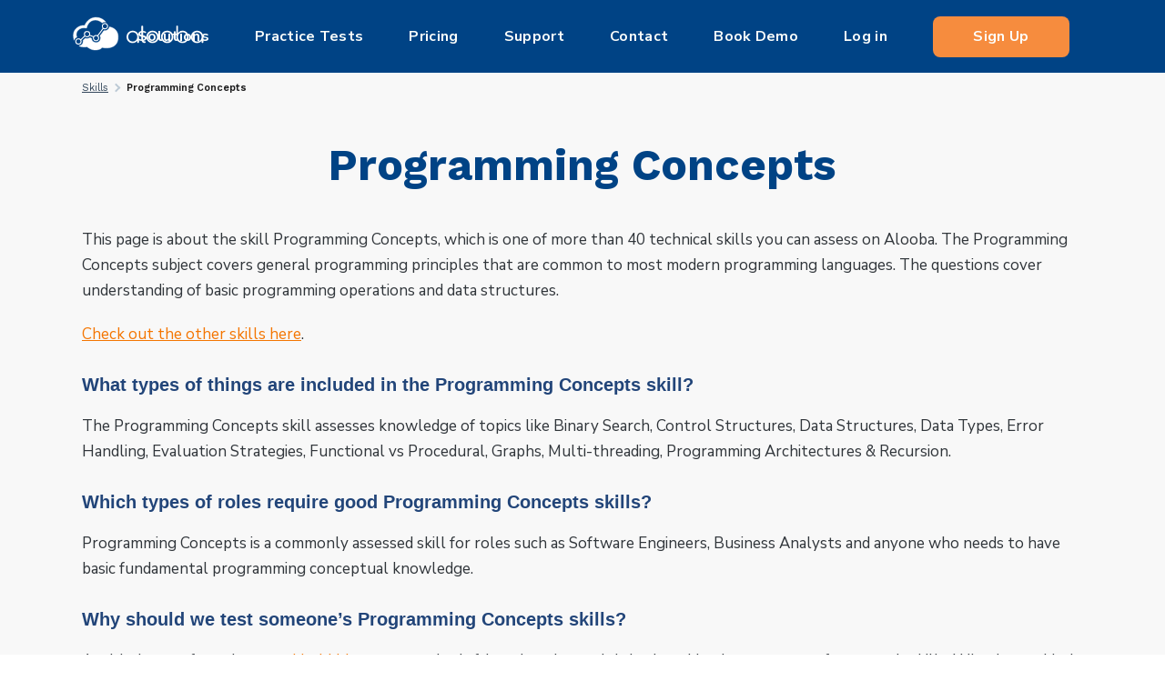

--- FILE ---
content_type: text/html
request_url: https://www.alooba.com/skills/programming-concepts/
body_size: 37618
content:
<!DOCTYPE html><html lang="en"><head><meta charSet="utf-8"/><meta http-equiv="x-ua-compatible" content="ie=edge"/><meta name="viewport" content="width=device-width, initial-scale=1, shrink-to-fit=no"/><meta name="generator" content="Gatsby 5.12.11"/><meta data-react-helmet="true" name="theme-color" content="#FFF"/><meta data-react-helmet="true" name="title" content="Programming Concepts: Everything You Need to Know When Assessing Programming Concepts Skills"/><meta data-react-helmet="true" name="description" content="This page is about the skill Programming Concepts, which is one of more than 40 technical skills you can assess on Alooba."/><meta data-react-helmet="true" property="og:title" content="Programming Concepts: Everything You Need to Know When Assessing Programming Concepts Skills"/><meta data-react-helmet="true" property="og:description" content="This page is about the skill Programming Concepts, which is one of more than 40 technical skills you can assess on Alooba."/><meta name="theme-color" content="#224579"/><style data-href="/styles.443fa4f1d6e24e617bfc.css" data-identity="gatsby-global-css">@font-face{fallback:fallback;font-family:revicons;src:url([data-uri]) format("woff"),url(/static/revicons-57fd05d4ae650374c8deeff7c4aae380.ttf) format("ttf"),url(/static/revicons-a77de540a38981833f9e31bd4c365cc6.eot) format("ttf")}.react-multi-carousel-list{align-items:center;display:flex;overflow:hidden;position:relative}.react-multi-carousel-track{-webkit-backface-visibility:hidden;backface-visibility:hidden;display:flex;flex-direction:row;list-style:none;margin:0;padding:0;position:relative;transform-style:preserve-3d;will-change:transform,transition}.react-multiple-carousel__arrow{background:rgba(0,0,0,.5);border:0;border-radius:35px;cursor:pointer;min-height:43px;min-width:43px;opacity:1;outline:0;position:absolute;transition:all .5s;z-index:1000}.react-multiple-carousel__arrow:hover{background:rgba(0,0,0,.8)}.react-multiple-carousel__arrow:before{color:#fff;display:block;font-family:revicons;font-size:20px;position:relative;text-align:center;z-index:2}.react-multiple-carousel__arrow:disabled{background:rgba(0,0,0,.5);cursor:default}.react-multiple-carousel__arrow--left{left:calc(4% + 1px)}.react-multiple-carousel__arrow--left:before{content:"\e824"}.react-multiple-carousel__arrow--right{right:calc(4% + 1px)}.react-multiple-carousel__arrow--right:before{content:"\e825"}.react-multi-carousel-dot-list{bottom:0;display:flex;justify-content:center;left:0;list-style:none;margin:0;padding:0;position:absolute;right:0;text-align:center}.react-multi-carousel-dot button{border:2px solid grey;border-radius:50%;box-shadow:none;cursor:pointer;display:inline-block;height:12px;margin:0 6px 0 0;opacity:1;outline:0;padding:0;transition:background .5s;width:12px}.react-multi-carousel-dot button:hover:active,.react-multi-carousel-dot--active button{background:#080808}.react-multi-carousel-item{-webkit-backface-visibility:hidden;backface-visibility:hidden;transform-style:preserve-3d}@media (-ms-high-contrast:active),(-ms-high-contrast:none){.react-multi-carousel-item{flex-shrink:0!important}.react-multi-carousel-track{overflow:visible!important}}[dir=rtl].react-multi-carousel-list{direction:rtl}.rtl.react-multiple-carousel__arrow--right{left:calc(4% + 1px);right:auto}.rtl.react-multiple-carousel__arrow--right:before{content:"\e824"}.rtl.react-multiple-carousel__arrow--left{left:auto;right:calc(4% + 1px)}.rtl.react-multiple-carousel__arrow--left:before{content:"\e825"}:root{--PhoneInput-color--focus:#03b2cb;--PhoneInputInternationalIconPhone-opacity:0.8;--PhoneInputInternationalIconGlobe-opacity:0.65;--PhoneInputCountrySelect-marginRight:0.35em;--PhoneInputCountrySelectArrow-width:0.3em;--PhoneInputCountrySelectArrow-marginLeft:var(--PhoneInputCountrySelect-marginRight);--PhoneInputCountrySelectArrow-borderWidth:1px;--PhoneInputCountrySelectArrow-opacity:0.45;--PhoneInputCountrySelectArrow-color:currentColor;--PhoneInputCountrySelectArrow-color--focus:var(--PhoneInput-color--focus);--PhoneInputCountrySelectArrow-transform:rotate(45deg);--PhoneInputCountryFlag-aspectRatio:1.5;--PhoneInputCountryFlag-height:1em;--PhoneInputCountryFlag-borderWidth:1px;--PhoneInputCountryFlag-borderColor:rgba(0,0,0,.5);--PhoneInputCountryFlag-borderColor--focus:var(--PhoneInput-color--focus);--PhoneInputCountryFlag-backgroundColor--loading:rgba(0,0,0,.1)}.PhoneInput{align-items:center;display:flex}.PhoneInputInput{flex:1 1;min-width:0}.PhoneInputCountryIcon{height:var(--PhoneInputCountryFlag-height);width:calc(var(--PhoneInputCountryFlag-height)*var(--PhoneInputCountryFlag-aspectRatio))}.PhoneInputCountryIcon--square{width:var(--PhoneInputCountryFlag-height)}.PhoneInputCountryIcon--border{background-color:var(--PhoneInputCountryFlag-backgroundColor--loading);box-shadow:0 0 0 var(--PhoneInputCountryFlag-borderWidth) var(--PhoneInputCountryFlag-borderColor),inset 0 0 0 var(--PhoneInputCountryFlag-borderWidth) var(--PhoneInputCountryFlag-borderColor)}.PhoneInputCountryIconImg{display:block;height:100%;width:100%}.PhoneInputInternationalIconPhone{opacity:var(--PhoneInputInternationalIconPhone-opacity)}.PhoneInputInternationalIconGlobe{opacity:var(--PhoneInputInternationalIconGlobe-opacity)}.PhoneInputCountry{align-items:center;align-self:stretch;display:flex;margin-right:var(--PhoneInputCountrySelect-marginRight);position:relative}.PhoneInputCountrySelect{border:0;cursor:pointer;height:100%;left:0;opacity:0;position:absolute;top:0;width:100%;z-index:1}.PhoneInputCountrySelect[disabled],.PhoneInputCountrySelect[readonly]{cursor:default}.PhoneInputCountrySelectArrow{border-bottom-width:var(--PhoneInputCountrySelectArrow-borderWidth);border-color:var(--PhoneInputCountrySelectArrow-color);border-left-width:0;border-right-width:var(--PhoneInputCountrySelectArrow-borderWidth);border-style:solid;border-top-width:0;content:"";display:block;height:var(--PhoneInputCountrySelectArrow-width);margin-left:var(--PhoneInputCountrySelectArrow-marginLeft);opacity:var(--PhoneInputCountrySelectArrow-opacity);transform:var(--PhoneInputCountrySelectArrow-transform);width:var(--PhoneInputCountrySelectArrow-width)}.PhoneInputCountrySelect:focus+.PhoneInputCountryIcon+.PhoneInputCountrySelectArrow{color:var(--PhoneInputCountrySelectArrow-color--focus);opacity:1}.PhoneInputCountrySelect:focus+.PhoneInputCountryIcon--border{box-shadow:0 0 0 var(--PhoneInputCountryFlag-borderWidth) var(--PhoneInputCountryFlag-borderColor--focus),inset 0 0 0 var(--PhoneInputCountryFlag-borderWidth) var(--PhoneInputCountryFlag-borderColor--focus)}.PhoneInputCountrySelect:focus+.PhoneInputCountryIcon .PhoneInputInternationalIconGlobe{color:var(--PhoneInputCountrySelectArrow-color--focus);opacity:1}table{border-collapse:collapse;width:100%}table thead{background:#f3f3f3}table tr{border:1px solid #c6cbd1}table td,table th{border-bottom-width:0;border-left:1px solid #c6cbd1;border-right:1px solid #c6cbd1;border-top-width:0;padding:0 25px}.modali-overlay{background-color:#000;height:100vh;left:0;opacity:.5;position:fixed;top:0;width:100vw;z-index:1040}.modali-wrapper{display:inline-table;height:100%;left:0;outline:0;overflow-x:hidden;overflow-y:auto;padding:.5rem;position:fixed;top:0;width:100%;z-index:1050}.modali{background:#fff;border-radius:3px;margin:1.75rem auto;pointer-events:none;position:relative;z-index:100}.modali-content{pointer-events:auto}.modali-header{align-items:flex-start;display:flex;padding:1.5rem 1.5rem .5rem}.modali-header .modali-title{font-size:1.2rem;font-weight:700}.modali-close-button{background:#fff;border:none;color:#000;cursor:pointer;font-size:1.4rem;font-weight:700;line-height:1;margin:-1rem -1rem -1rem auto;opacity:.3;outline:0!important;padding:1rem}.modali-close-button:hover{opacity:.8;text-decoration:none}.modali-body{background-color:#fff;border-radius:.3rem;display:flex;flex-direction:column;position:relative;width:100%}.modali-body-style{padding:.5rem 1.5rem}.modali-footer{display:flex;justify-content:flex-end;padding:1rem 1.5rem}@media (min-width:1025px){.modali-open{padding-right:15px}}.modali-open{overflow:hidden}.modali-size-regular{max-width:500px;min-width:100%}@media (min-width:500px){.modali-size-regular{min-width:500px!important}}.modali-size-large{max-width:800px;min-width:100%}@media (min-width:500px){.modali-size-large{min-width:800px!important}}.modali-wrapper-centered{top:40%!important}@media (min-width:1000px){.modali-wrapper-centered{align-items:center;display:flex!important;top:0!important}}.modali-button{border:none;border-radius:3px;font-size:.9rem;font-weight:700;margin-left:.5rem;padding:.3rem 1rem}.modali-button-cancel{background:#fff;color:#000}.modali-button-destructive{background:#ff1654;color:#fff}.modali-button-default{background:#247ba0;color:#fff}.modali-animated{animation-duration:.5s;animation-fill-mode:both}.modali-animation-fade-in{animation-name:fadeIn}@keyframes fadeIn{0%{opacity:0;transform:translate3d(0,30%,0)}to{opacity:1;transform:translateZ(0)}}</style><style data-styled="" data-styled-version="6.0.8">.dHXwit{transform:translateY(-3px);}/*!sc*/
data-styled.g1[id="LogoDark__Image-sc-d73hm5-0"]{content:"dHXwit,"}/*!sc*/
.CUuYm{text-decoration:none;color:#4a4a68;}/*!sc*/
data-styled.g2[id="Footer__StyledLink-sc-11z43hi-0"]{content:"CUuYm,"}/*!sc*/
.ffqSra{text-decoration:none;color:#4a4a68;}/*!sc*/
data-styled.g3[id="Footer__StyledA-sc-11z43hi-1"]{content:"ffqSra,"}/*!sc*/
.igMPLP{justify-content:center;padding:20px;background:#ecf1f4;color:#4a4a68;}/*!sc*/
@media (max-width: 768px){.igMPLP{flex-direction:column;padding:5px;}}/*!sc*/
.igMPLP h3{font-size:14px;text-transform:uppercase;}/*!sc*/
data-styled.g4[id="Footer__Container-sc-11z43hi-2"]{content:"igMPLP,"}/*!sc*/
.jhdDda{flex:0 0 60px;}/*!sc*/
data-styled.g5[id="Footer__LogoWrapper-sc-11z43hi-3"]{content:"jhdDda,"}/*!sc*/
.eBSkUf{display:flex;flex-direction:column;align-items:flex-start;width:150px;height:100%;}/*!sc*/
@media (max-width: 768px){.eBSkUf{flex-direction:column;place-content:center;align-self:center;order:10;}}/*!sc*/
data-styled.g6[id="Footer__LogoContainer-sc-11z43hi-4"]{content:"eBSkUf,"}/*!sc*/
.bZrsqm{display:flex;justify-content:space-evenly;align-items:flex-start;padding:40px 0;width:100%;}/*!sc*/
.bZrsqm h3{margin-bottom:5px;height:19px;}/*!sc*/
.bZrsqm>div{margin-right:50px;}/*!sc*/
@media (max-width:870px){.bZrsqm>div{margin-right:20px;}}/*!sc*/
@media (max-width: 768px){.bZrsqm>div{margin-right:0;}}/*!sc*/
@media (max-width: 768px){.bZrsqm{flex-direction:column;justify-content:flex-start;align-items:flex-start;padding:0 20px;margin-right:0;}.bZrsqm div:last-child{padding:0;}.bZrsqm h3{margin-top:20px;}}/*!sc*/
data-styled.g7[id="Footer__FlexRow-sc-11z43hi-5"]{content:"bZrsqm,"}/*!sc*/
.ckfXrg{display:flex;flex-direction:column;}/*!sc*/
.ckfXrg a{font-family:"Nunito Sans",sans-serif;font-weight:300;font-size:14px;margin:5px 0;cursor:pointer;}/*!sc*/
.ckfXrg a:hover{color:#F47500;}/*!sc*/
data-styled.g8[id="Footer__FlexColumn-sc-11z43hi-6"]{content:"ckfXrg,"}/*!sc*/
.cPnoBw{padding-bottom:15px;font-family:"Nunito Sans",sans-serif;font-size:14px;color:#8C8CA1;}/*!sc*/
.cPnoBw img{width:auto;height:24px;}/*!sc*/
.cPnoBw p{padding-bottom:10px;}/*!sc*/
.cPnoBw a{padding-right:10px;}/*!sc*/
data-styled.g9[id="Footer__Social-sc-11z43hi-7"]{content:"cPnoBw,"}/*!sc*/
.iLYFmr{padding-bottom:15px;font-family:"Nunito Sans",sans-serif;font-size:12px;color:#8C8CA1;text-align:center;}/*!sc*/
data-styled.g10[id="Footer__Copyright-sc-11z43hi-8"]{content:"iLYFmr,"}/*!sc*/
*{margin:0;padding:0;box-sizing:border-box;}/*!sc*/
body,html{display:flex;justify-content:center;font-family:"Open Sans",sans-serif;margin:0 auto;padding:0;box-sizing:border-box;width:100%;}/*!sc*/
input{outline:none;}/*!sc*/
#___gatsby{background-color:#F8F8F8;display:flex;width:100%;justify-content:center;align-items:center;box-sizing:border-box;margin:0 auto;padding:0;}/*!sc*/
#gatsby-focus-wrapper{margin:0 auto;padding:0;width:100%;}/*!sc*/
p{font-family:"Nunito Sans",sans-serif;}/*!sc*/
data-styled.g11[id="sc-global-jqRjkX1"]{content:"sc-global-jqRjkX1,"}/*!sc*/
.hiMbA-D{transform:translateY(-3px);}/*!sc*/
data-styled.g12[id="LogoWhite__Image-sc-1dqs8uw-0"]{content:"hiMbA-D,"}/*!sc*/
.hgVOjL{padding:10px 36px;border:none;border-radius:8px;min-height:60px;background:#F68C3E;color:#FDFFFC;font-size:20px;letter-spacing:0.02em;font-family:"Nunito Sans",sans-serif;font-weight:bold;cursor:pointer;z-index:20;transition:all .1s;}/*!sc*/
@media (max-width: 768px){.hgVOjL{padding:10px 25px;}}/*!sc*/
.hgVOjL:hover{transform:scale(1.03);}/*!sc*/
data-styled.g13[id="Button__StyledButton-sc-1d5ptu8-0"]{content:"hgVOjL,"}/*!sc*/
.coVkWH.coVkWH.coVkWH{padding:10px 35px;font-size:16px;font-weight:bold;}/*!sc*/
@media only screen and (min-width:992px) and (max-width:1024px){.coVkWH{padding:10px 15px!important;min-height:45px;}}/*!sc*/
@media only screen and (min-width:1025px) and (max-width:1199px){.coVkWH{margin:0!important;padding:11px 25px!important;min-height:45px;}}/*!sc*/
@media only screen and (min-width:1200px) and (max-width:1478px){.coVkWH{margin:0!important;padding:11px 20px!important;min-height:45px;}}/*!sc*/
@media (min-width:1479px){.coVkWH{min-height:45px;}}/*!sc*/
data-styled.g14[id="Button__ButtonSmall-sc-1d5ptu8-1"]{content:"coVkWH,"}/*!sc*/
.DMXfV.DMXfV.DMXfV{border-radius:5px;font-weight:bold;font-size:16px;letter-spacing:0.02em;background:#004385!important;min-height:40px;color:#FDFFFC;}/*!sc*/
.DMXfV.DMXfV.DMXfV:hover{background:#003465;}/*!sc*/
data-styled.g16[id="Button__ButtonBlue-sc-1d5ptu8-3"]{content:"DMXfV,"}/*!sc*/
.dwMA-Dj{display:flex;align-items:center;height:80px;}/*!sc*/
.dwMA-Dj >a{margin:0 25px;}/*!sc*/
@media only screen and (min-width:1025px) and (max-width:1199px){.dwMA-Dj >a{margin:0;}}/*!sc*/
@media (max-width:1200px){.dwMA-Dj >a{margin:0 15px;}}/*!sc*/
@media (max-width: 768px){.dwMA-Dj{display:flex;flex-direction:column;justify-content:space-evenly;align-items:center;height:calc(100vh - 200px);}.dwMA-Dj >a{margin:0;}.dwMA-Dj .signup-btn{margin-top:20px;}}/*!sc*/
@media (max-width:991px){.dwMA-Dj{display:flex;flex-direction:column;justify-content:space-evenly;align-items:center;height:calc(100vh - 200px);}}/*!sc*/
data-styled.g20[id="NavbarLinks__Container-sc-1ptvrua-0"]{content:"dwMA-Dj,"}/*!sc*/
.cZKUEZ{height:100%;display:flex;align-items:center;text-decoration:none;color:#FDFFFC;font-family:"Nunito Sans",sans-serif;white-space:nowrap;font-weight:bold;letter-spacing:0.02em;transition:all 200ms ease-in;}/*!sc*/
@media (max-width: 768px){.cZKUEZ{display:flex;height:50px;display:none;}}/*!sc*/
@media (max-width:991px){.cZKUEZ{display:flex;display:none;}}/*!sc*/
.cZKUEZ span{position:relative;}/*!sc*/
.cZKUEZ span:after{position:absolute;bottom:0;left:0;right:0;width:0%;content:".";color:transparent;background:#F47500;height:1px;transition:all 0.2s ease-in-out;}/*!sc*/
.cZKUEZ span:hover{color:#F47500;}/*!sc*/
.cZKUEZ span:hover::after{width:100%;}/*!sc*/
@media (max-width: 768px){.cZKUEZ{padding:10px 0;margin:10px 0;font-size:1.3rem;z-index:6;margin-left:0px;}}/*!sc*/
.kPspDM{height:100%;display:flex;align-items:center;text-decoration:none;color:#FDFFFC;font-family:"Nunito Sans",sans-serif;white-space:nowrap;font-weight:bold;letter-spacing:0.02em;transition:all 200ms ease-in;display:none;}/*!sc*/
@media (max-width: 768px){.kPspDM{display:flex;height:50px;}}/*!sc*/
@media (max-width:991px){.kPspDM{display:flex;}}/*!sc*/
.kPspDM span{position:relative;}/*!sc*/
.kPspDM span:after{position:absolute;bottom:0;left:0;right:0;width:0%;content:".";color:transparent;background:#F47500;height:1px;transition:all 0.2s ease-in-out;}/*!sc*/
.kPspDM span:hover{color:#F47500;}/*!sc*/
.kPspDM span:hover::after{width:100%;}/*!sc*/
@media (max-width: 768px){.kPspDM{padding:10px 0;margin:10px 0;font-size:1.3rem;z-index:6;margin-left:0px;}}/*!sc*/
.fmVGkd{height:100%;display:flex;align-items:center;text-decoration:none;color:#FDFFFC;font-family:"Nunito Sans",sans-serif;white-space:nowrap;font-weight:bold;letter-spacing:0.02em;transition:all 200ms ease-in;}/*!sc*/
@media (max-width: 768px){.fmVGkd{display:flex;height:50px;}}/*!sc*/
@media (max-width:991px){.fmVGkd{display:flex;}}/*!sc*/
.fmVGkd span{position:relative;}/*!sc*/
.fmVGkd span:after{position:absolute;bottom:0;left:0;right:0;width:0%;content:".";color:transparent;background:#F47500;height:1px;transition:all 0.2s ease-in-out;}/*!sc*/
.fmVGkd span:hover{color:#F47500;}/*!sc*/
.fmVGkd span:hover::after{width:100%;}/*!sc*/
@media (max-width: 768px){.fmVGkd{padding:10px 0;margin:10px 0;font-size:1.3rem;z-index:6;margin-left:0px;}}/*!sc*/
data-styled.g21[id="NavbarLinks__NavItem-sc-1ptvrua-1"]{content:"cZKUEZ,kPspDM,fmVGkd,"}/*!sc*/
.edfiAT{height:100%;display:flex;align-items:center;text-decoration:none;color:#FDFFFC;font-family:"Nunito Sans",sans-serif;white-space:nowrap;font-weight:bold;letter-spacing:0.02em;transition:all 200ms ease-in;}/*!sc*/
@media (max-width: 768px){.edfiAT{display:flex;height:50px;}}/*!sc*/
@media (max-width:991px){.edfiAT{display:flex;}}/*!sc*/
.edfiAT span{position:relative;}/*!sc*/
.edfiAT span:after{position:absolute;bottom:0;left:0;right:0;width:0%;content:".";color:transparent;background:#F47500;height:1px;transition:all 0.2s ease-in-out;}/*!sc*/
.edfiAT span:hover{color:#F47500;}/*!sc*/
.edfiAT span:hover::after{width:100%;}/*!sc*/
@media (max-width: 768px){.edfiAT{padding:10px 0;margin:10px 0;font-size:1.3rem;z-index:6;}}/*!sc*/
data-styled.g22[id="NavbarLinks__ExternalNavItem-sc-1ptvrua-2"]{content:"edfiAT,"}/*!sc*/
.fioebA{display:flex;justify-content:space-evenly;width:100%;padding:0px 80px;}/*!sc*/
@media (max-width: 768px){.fioebA{justify-content:space-between;width:100vw;}}/*!sc*/
@media only screen and (min-width:320px) and (max-width:575px){.fioebA{flex-direction:row-reverse;padding:0px;justify-content:flex-end;}.fioebA a{justify-content:center;}}/*!sc*/
@media only screen and (min-width:576px) and (max-width:768px){.fioebA{flex-direction:row-reverse;padding:0px;justify-content:flex-end;}.fioebA a{justify-content:center;}}/*!sc*/
@media only screen and (min-width:769px) and (max-width:991px){.fioebA{flex-direction:row-reverse;padding:0px;justify-content:flex-end;}.fioebA a{justify-content:center;}}/*!sc*/
@media only screen and (min-width:992px) and (max-width:1024px){.fioebA{padding:0 15px;}}/*!sc*/
@media only screen and (min-width:1025px) and (max-width:1199px){.fioebA{padding:0 15px;}}/*!sc*/
data-styled.g27[id="Navbar__MaxWidth-sc-h4wduu-0"]{content:"fioebA,"}/*!sc*/
.kPqRrh{position:sticky;top:0;left:0;width:100%;display:flex;background:#004385;justify-content:center;z-index:100;align-self:center;height:80px;}/*!sc*/
@media (max-width: 768px){.kPqRrh{justify-content:space-between;position:sticky;height:100px;width:100vw;top:0;left:0;}}/*!sc*/
data-styled.g28[id="Navbar__Navigation-sc-h4wduu-1"]{content:"kPqRrh,"}/*!sc*/
.gvqNOL{display:flex;justify-content:left;align-items:center;margin-right:20px;width:25%;}/*!sc*/
.gvqNOL img{height:80px;}/*!sc*/
@media (max-width: 768px){.gvqNOL{margin-left:20px;width:100%;}}/*!sc*/
@media (max-width:991px){.gvqNOL{margin-left:20px;width:100%;}}/*!sc*/
data-styled.g29[id="Navbar__LogoWrapper-sc-h4wduu-2"]{content:"gvqNOL,"}/*!sc*/
.glDqUM{display:none;height:100%;cursor:pointer;padding:0 30px;}/*!sc*/
@media (max-width:1200px){.glDqUM{width:35%;}}/*!sc*/
@media (max-width: 768px){.glDqUM{display:flex;margin-right:0;width:auto;}}/*!sc*/
@media (max-width:991px){.glDqUM{display:flex;margin-right:0;width:auto;}}/*!sc*/
@media (max-width: 425px){.glDqUM{margin-right:0;}}/*!sc*/
data-styled.g30[id="Navbar__Toggle-sc-h4wduu-3"]{content:"glDqUM,"}/*!sc*/
.eEjLZL{position:relative;display:flex;height:100%;justify-content:flex-end;align-items:center;width:75%;}/*!sc*/
@media (max-width: 768px){.eEjLZL{position:fixed;flex-direction:column;justify-content:flex-start;width:100vw;padding-top:30px;background-color:#001E42;transition:all 0.3s ease-in;top:100px;left:-110%;z-index:2000;}}/*!sc*/
@media (min-width:770px) and (max-width:991px){.eEjLZL{position:fixed;flex-direction:column;justify-content:flex-start;width:100vw;padding-top:30px;background-color:#001E42;transition:all 0.3s ease-in;top:80px;left:-110%;z-index:2000;}}/*!sc*/
@media (max-width: 425px){.eEjLZL{z-index:2000;}}/*!sc*/
@media (max-width:1200px){.eEjLZL{width:65%;}}/*!sc*/
@media (max-width:991px){.eEjLZL{width:100vw;}}/*!sc*/
data-styled.g31[id="Navbar__Navbox-sc-h4wduu-4"]{content:"eEjLZL,"}/*!sc*/
.dKdYW{background-color:#FDFFFC;width:30px;height:3px;transition:all .3s linear;align-self:center;position:relative;transform:inherit;}/*!sc*/
.dKdYW::before,.dKdYW::after{width:30px;height:3px;background-color:#FDFFFC;content:"";position:absolute;transition:all 0.3s linear;}/*!sc*/
.dKdYW::before{transform:rotate(0deg);top:-10px;}/*!sc*/
.dKdYW::after{opacity:1;transform:rotate(0deg);top:10px;}/*!sc*/
data-styled.g32[id="Navbar__Hamburger-sc-h4wduu-5"]{content:"dKdYW,"}/*!sc*/
.bDOgtz{margin:0;display:flex;flex-direction:row;align-items:end;position:relative;overflow:hidden;}/*!sc*/
data-styled.g33[id="Breadcrumbs__Container-sc-10bs4y5-0"]{content:"bDOgtz,"}/*!sc*/
.gfRytU{width:100%;max-width:1100px;margin:0px auto;display:flex;flex-wrap:wrap;font-family:Work Sans,sans-serif;font-size:11px;}/*!sc*/
@media (max-width:calc(1100px + 80px)){.gfRytU{margin:0 40px;width:calc(100% - 80px);}}/*!sc*/
@media (max-width: 768px){.gfRytU{margin:0 20px;width:calc(100% - 40px);}}/*!sc*/
data-styled.g34[id="Breadcrumbs__Crumbs-sc-10bs4y5-1"]{content:"gfRytU,"}/*!sc*/
.sympK{line-height:34px;position:relative;}/*!sc*/
.sympK:not(:last-child){margin-right:20px;}/*!sc*/
.sympK:not(:last-child)::after{content:"";display:inline-block;border:solid #bcc9d5 0px;border-right-width:2px;border-top-width:2px;width:5px;height:5px;transform:rotate(45deg);position:absolute;bottom:14px;right:-12px;}/*!sc*/
data-styled.g35[id="Breadcrumbs__Crumb-sc-10bs4y5-2"]{content:"sympK,"}/*!sc*/
.dqnnOv{color:#33475B;}/*!sc*/
:last-child>.dqnnOv{font-weight:600;color:#1C1C1D;}/*!sc*/
data-styled.g36[id="Breadcrumbs__StyledLink-sc-10bs4y5-3"]{content:"dqnnOv,"}/*!sc*/
.zZPRY{color:#33475B;}/*!sc*/
:last-child>.zZPRY{font-weight:600;color:#1C1C1D;}/*!sc*/
data-styled.g37[id="Breadcrumbs__NonLink-sc-10bs4y5-4"]{content:"zZPRY,"}/*!sc*/
.gmMfSx{color:#30353a;overflow-wrap:break-word;overflow-x:auto;}/*!sc*/
.gmMfSx h1,.gmMfSx h2,.gmMfSx h3,.gmMfSx h4{color:#224579;margin:30px 0 20px 0;}/*!sc*/
@media (max-width: 1024px){.gmMfSx h1,.gmMfSx h2,.gmMfSx h3,.gmMfSx h4{height:100%;width:100%;font-size:20px;line-height:26px;}}/*!sc*/
.gmMfSx p,.gmMfSx a,.gmMfSx li,.gmMfSx td,.gmMfSx th{font-size:16px;line-height:28px;}/*!sc*/
.gmMfSx p{margin-bottom:20px;}/*!sc*/
.gmMfSx a{color:#F47500;}/*!sc*/
.gmMfSx ul,.gmMfSx ol{list-style:none;padding-left:35px;}/*!sc*/
.gmMfSx ul li,.gmMfSx ol li{align-items:center;margin-bottom:24px;}/*!sc*/
.gmMfSx ul li:before,.gmMfSx ol li:before{background:linear-gradient(180deg, #F79120 0%, #F47500 100%);float:left;margin:4px 0 0 -35px;}/*!sc*/
@media (max-width: 1024px){.gmMfSx ul{height:100%;width:100%;font-size:14px;}}/*!sc*/
.gmMfSx ul li:before{content:"";height:15px;width:15px;}/*!sc*/
.gmMfSx ol{counter-reset:item;}/*!sc*/
.gmMfSx ol li{counter-increment:item;}/*!sc*/
.gmMfSx ol li:before{content:counter(item);border-radius:100%;color:#FDFFFC;height:1.6em;width:1.6em;text-align:center;display:inline-block;}/*!sc*/
.gmMfSx table{margin:15px 0 30px;}/*!sc*/
.gmMfSx pre{border:1px solid #cccccc;background:rgb(243,243,243);padding:0.6em;margin:15px 0 30px;overflow-x:auto;}/*!sc*/
.gmMfSx blockquote{border-left:5px solid #BCC9D7;padding-left:20px;font-style:italic;margin-bottom:20px;border-radius:5px;}/*!sc*/
.gmMfSx strong{color:#224579;}/*!sc*/
.gmMfSx h1:last-child,.gmMfSx h2:last-child,.gmMfSx h3:last-child,.gmMfSx h4:last-child,.gmMfSx ul:last-child,.gmMfSx ol:last-child,.gmMfSx p:last-child{margin-bottom:0;}/*!sc*/
data-styled.g41[id="RichText__Markdown-sc-wmnj4g-0"]{content:"gmMfSx,"}/*!sc*/
.cbGdKi{width:100%;margin:0 auto;padding-bottom:80px;display:flex;flex-wrap:wrap;align-items:center;}/*!sc*/
@media (max-width:768px){.cbGdKi{flex-direction:column;}}/*!sc*/
data-styled.g79[id="basic-section__Container-sc-dppewt-0"]{content:"cbGdKi,"}/*!sc*/
.kaapiZ{font-size:32px;font-family:"Work Sans",sans-serif;line-height:40px;font-weight:700;color:#1C1C1D!important;margin:15px 0!important;}/*!sc*/
data-styled.g81[id="basic-section__Subheading-sc-dppewt-2"]{content:"kaapiZ,"}/*!sc*/
.dxotCb{width:100%;max-width:1160px;margin:0 auto;text-align:center;padding:0 80px;}/*!sc*/
@media (max-width:768px){.dxotCb{padding:0 30px;}}/*!sc*/
data-styled.g87[id="basic-section__Center-sc-dppewt-8"]{content:"dxotCb,"}/*!sc*/
.kVecDP{padding:0;font-weight:600;line-height:26px;font-size:16px;color:#1C1C1D;}/*!sc*/
.kVecDP h1,.kVecDP h2,.kVecDP h3,.kVecDP h4,.kVecDP h5,.kVecDP p,.kVecDP li,.kVecDP td,.kVecDP th{margin-bottom:15px;}/*!sc*/
.kVecDP strong{color:#F47500;}/*!sc*/
data-styled.g88[id="basic-section__Content-sc-dppewt-9"]{content:"kVecDP,"}/*!sc*/
.dwbOMg{position:relative;text-align:center;color:#30353a;background:white;padding:30px 50px;border-radius:30px;margin:0 20px;}/*!sc*/
@media only screen and (max-width:575px){.dwbOMg{padding:20px 20px;}}/*!sc*/
data-styled.g97[id="FeedbackItem__Container-sc-yg46xr-0"]{content:"dwbOMg,"}/*!sc*/
.jzIWRp{background-image:url([data-uri]);background-repeat:no-repeat;background-size:contain;position:absolute;top:20px;left:20px;width:50px;height:50px;}/*!sc*/
@media only screen and (max-width:575px){.jzIWRp{top:15px;left:5px;width:32px;height:32px;}}/*!sc*/
data-styled.g98[id="FeedbackItem__QuoteSymbol-sc-yg46xr-1"]{content:"jzIWRp,"}/*!sc*/
.kcewKn{font-style:italic;white-space:pre-line;}/*!sc*/
data-styled.g99[id="FeedbackItem__Quote-sc-yg46xr-2"]{content:"kcewKn,"}/*!sc*/
.bUnDdS{width:300px;max-width:80%;border-bottom:1px solid #BCC9D7;margin:20px auto;}/*!sc*/
data-styled.g100[id="FeedbackItem__Separator-sc-yg46xr-3"]{content:"bUnDdS,"}/*!sc*/
.cyhIWK{width:100px;height:100px;object-fit:cover;border-radius:100px;margin:20px auto;}/*!sc*/
data-styled.g101[id="FeedbackItem__Avatar-sc-yg46xr-4"]{content:"cyhIWK,"}/*!sc*/
.jZbYjW{font-weight:bold;}/*!sc*/
data-styled.g102[id="FeedbackItem__Name-sc-yg46xr-5"]{content:"jZbYjW,"}/*!sc*/
.bYMjSl{margin:0 60px;}/*!sc*/
.bYMjSl .slick-dots{position:relative;top:0px;margin-top:10px;}/*!sc*/
.bYMjSl .slick-dots li::before{background:none;}/*!sc*/
@media (max-width: 768px){.bYMjSl{margin:0 30px;}}/*!sc*/
@media (max-width: 425px){.bYMjSl{margin:0 10px;}}/*!sc*/
.bYMjSl .slick-arrow::before{color:#8e9dad;font-size:34px;}/*!sc*/
.bYMjSl .slick-prev{left:-38px;}/*!sc*/
@media only screen and (max-width:575px){.bYMjSl{margin:0 30px;}}/*!sc*/
data-styled.g104[id="FeedbackScroller__Container-sc-g31bnk-0"]{content:"bYMjSl,"}/*!sc*/
.dCvngL{background:#ECF1F4;width:100%;margin-left:auto;margin-right:auto;padding:80px;margin:10px 0 80px 0;}/*!sc*/
@media only screen and (max-width:575px){.dCvngL{padding:15px;}}/*!sc*/
@media only screen and (min-width:576px) and (max-width:767px){.dCvngL{padding:20px;}}/*!sc*/
@media only screen and (min-width:992px) and (max-width:1024px){.dCvngL{padding:40px;}}/*!sc*/
data-styled.g105[id="feedback-section__Section-sc-17bs3gm-0"]{content:"dCvngL,"}/*!sc*/
.lciodF{font-size:48px;font-family:"Work Sans",sans-serif;color:#1C1C1D;max-width:100%;text-align:center;margin:0 30px 60px;}/*!sc*/
@media only screen and (min-width:320px) and (max-width:575px){.lciodF{font-size:32px!important;line-height:38px!important;}}/*!sc*/
@media only screen and (min-width:576px) and (max-width:767px){.lciodF{font-size:32px!important;line-height:38px!important;}}/*!sc*/
@media only screen and (min-width:768px) and (max-width:991px){.lciodF{font-size:32px!important;line-height:38px!important;}}/*!sc*/
@media only screen and (min-width:992px) and (max-width:1024px){.lciodF{font-size:38px;line-height:40px;}}/*!sc*/
data-styled.g106[id="feedback-section__Heading-sc-17bs3gm-1"]{content:"lciodF,"}/*!sc*/
.fgTyLr{display:-webkit-box;display:-ms-flexbox;display:flex;align-items:center;-ms-flex-wrap:wrap;flex-wrap:wrap;margin-bottom:26px;}/*!sc*/
data-styled.g107[id="TestimonialItem__Row-sc-z1ke97-0"]{content:"fgTyLr,"}/*!sc*/
.dOAoWE{position:relative;width:100%;min-height:1px;-webkit-box-flex:0;-ms-flex:0 0 50%;flex:0 0 50%;max-width:50%;}/*!sc*/
@media only screen and (min-width:320px) and (max-width:575px){.dOAoWE{flex:0 0 100%;max-width:100%;}}/*!sc*/
@media only screen and (min-width:576px) and (max-width:767px){.dOAoWE{flex:0 0 100%;max-width:100%;}}/*!sc*/
@media only screen and (min-width:768px) and (max-width:991px){.dOAoWE{flex:0 0 50%;max-width:50%;}}/*!sc*/
data-styled.g108[id="TestimonialItem__Column1-sc-z1ke97-1"]{content:"dOAoWE,"}/*!sc*/
.bVdZNk{width:100%;height:100%;display:flex;justify-content:left;align-items:left;}/*!sc*/
data-styled.g109[id="TestimonialItem__VideoWrapper-sc-z1ke97-2"]{content:"bVdZNk,"}/*!sc*/
.iZiJnp{width:100%;max-height:600px;position:relative;display:flex;flex-direction:column;justify-content:center;}/*!sc*/
.iZiJnp video{width:fit-content;max-width:100%;height:570px;margin:auto;}/*!sc*/
@media only screen and (min-width:1400px) and (max-width:2000px){.iZiJnp video{height:400px;}}/*!sc*/
@media only screen and (min-width:990px) and (max-width:1399px){.iZiJnp video{height:300px;}}/*!sc*/
@media only screen and (min-width:770px) and (max-width:989px){.iZiJnp video{height:200px;}}/*!sc*/
@media only screen and (max-width:769px){.iZiJnp video{height:300px;}}/*!sc*/
data-styled.g110[id="TestimonialItem__VideoContainer-sc-z1ke97-3"]{content:"iZiJnp,"}/*!sc*/
.eBmQOx{position:absolute;top:0;left:0;right:0;bottom:0;display:flex;align-items:center;justify-content:center;width:100%;height:auto;pointer-events:none;}/*!sc*/
data-styled.g111[id="TestimonialItem__PlayBtn-sc-z1ke97-4"]{content:"eBmQOx,"}/*!sc*/
.gkIeQr{position:relative;width:100%;min-height:1px;-webkit-box-flex:0;-ms-flex:0 0 50%;flex:0 0 50%;max-width:50%;}/*!sc*/
@media only screen and (min-width:320px) and (max-width:575px){.gkIeQr{flex:0 0 100%;max-width:100%;}}/*!sc*/
@media only screen and (min-width:576px) and (max-width:767px){.gkIeQr{flex:0 0 100%;max-width:100%;}}/*!sc*/
@media only screen and (min-width:768px) and (max-width:991px){.gkIeQr{flex:0 0 50%;max-width:50%;}}/*!sc*/
data-styled.g112[id="TestimonialItem__Column2-sc-z1ke97-5"]{content:"gkIeQr,"}/*!sc*/
.fISagA{padding-left:80px;}/*!sc*/
.fISagA img{position:absolute;left:32px;}/*!sc*/
.fISagA blockquote{color:#4a4a68;font-family:Nunito Sans,sans-serif;font-weight:bold;font-style:italic;font-size:22px;line-height:26px;margin:0;font-weight:400;margin-bottom:33px;letter-spacing:0.02em;}/*!sc*/
.fISagA p{font-family:Nunito Sans,sans-serif;font-weight:bold;font-size:22px;line-height:26px;letter-spacing:0.02em;margin:0;}/*!sc*/
.fISagA p span{font-weight:400;}/*!sc*/
@media only screen and (min-width:320px) and (max-width:575px){.fISagA{padding:0;margin-top:20px;}}/*!sc*/
@media only screen and (min-width:576px) and (max-width:767px){.fISagA{padding:0;margin-top:20px;}}/*!sc*/
@media only screen and (min-width:768px) and (max-width:991px){.fISagA{padding:0 15px;}.fISagA blockquote{font-size:16px;line-height:18px;}.fISagA p{font-size:16px;line-height:18px;}}/*!sc*/
@media only screen and (min-width:992px) and (max-width:1024px){.fISagA{padding:0 15px;}}/*!sc*/
@media (max-width:768px){.fISagA img{left:0px;top:25px;}.fISagA blockquote{margin-top:40px;}}/*!sc*/
@media (max-width:1024px){.fISagA img{left:5px;}}/*!sc*/
data-styled.g113[id="TestimonialItem__MainSubTitle-sc-z1ke97-6"]{content:"fISagA,"}/*!sc*/
.gsPwyQ{display:block;text-align:right;margin:15px;}/*!sc*/
data-styled.g114[id="TestimonialItem__FullTestimonialLink-sc-z1ke97-7"]{content:"gsPwyQ,"}/*!sc*/
.boAiRi{margin:0 60px 80px 60px;}/*!sc*/
.boAiRi .slick-arrow::before{color:#0e0e2c;}/*!sc*/
.boAiRi .slick-dots{margin-top:20px;height:initial;}/*!sc*/
.boAiRi .slick-dots li::before{background:none;}/*!sc*/
@media (max-width: 768px){.boAiRi{margin:0 30px 80px 30px;}}/*!sc*/
@media (max-width: 425px){.boAiRi{margin:0 10px 80px 10px;}}/*!sc*/
data-styled.g115[id="TestimonialScroller__Container-sc-1vm2d7x-0"]{content:"boAiRi,"}/*!sc*/
.hvOtzf{font-size:32px;font-family:"Work Sans",sans-serif;color:#224579;width:100%;text-align:center;margin:15px 0;}/*!sc*/
@media only screen and (min-width:320px) and (max-width:575px){.hvOtzf{font-size:32px!important;line-height:38px!important;}}/*!sc*/
@media only screen and (min-width:576px) and (max-width:767px){.hvOtzf{font-size:32px!important;line-height:38px!important;}}/*!sc*/
@media only screen and (min-width:768px) and (max-width:991px){.hvOtzf{font-size:32px!important;line-height:38px!important;}}/*!sc*/
@media only screen and (min-width:992px) and (max-width:1024px){.hvOtzf{font-size:38px;line-height:40px;}}/*!sc*/
data-styled.g116[id="testimonials-section__Heading-sc-nwoita-0"]{content:"hvOtzf,"}/*!sc*/
.Khhgr{display:flex;flex-direction:column;min-height:calc(100vh - 647px);max-width:1100px;margin:0 auto 80px;color:#33475B;}/*!sc*/
@media (max-width:1180px){.Khhgr{padding:0 40px 80px 40px;width:100%;}}/*!sc*/
@media (max-width: 1024px){.Khhgr{height:100%;width:100%;padding:50px 100px;min-height:0;}}/*!sc*/
@media (max-width: 768px){.Khhgr{padding:30px;}}/*!sc*/
@media (max-width: 375px){.Khhgr{padding:20px;}}/*!sc*/
.Khhgr h1,.Khhgr h2,.Khhgr h3,.Khhgr h4{color:#224579;margin:30px 0 20px 0;}/*!sc*/
@media (max-width: 1024px){.Khhgr h1,.Khhgr h2,.Khhgr h3,.Khhgr h4{height:100%;width:100%;font-size:20px;}}/*!sc*/
.Khhgr h3{font-size:20px;}/*!sc*/
.Khhgr p,.Khhgr a,.Khhgr li,.Khhgr td,.Khhgr th{font-size:17px;line-height:28px;}/*!sc*/
.Khhgr p{margin-bottom:20px;}/*!sc*/
.Khhgr a{color:#F47500;}/*!sc*/
.Khhgr ul,.Khhgr ol{list-style:none;padding-left:35px;}/*!sc*/
.Khhgr ul li,.Khhgr ol li{align-items:center;margin-bottom:24px;}/*!sc*/
.Khhgr ul li:before,.Khhgr ol li:before{background:linear-gradient(180deg, #F79120 0%, #F47500 100%);float:left;margin:4px 0 0 -35px;}/*!sc*/
@media (max-width: 1024px){.Khhgr ul{height:100%;width:100%;font-size:14px;}}/*!sc*/
.Khhgr ul li:before{content:"";height:15px;width:15px;}/*!sc*/
.Khhgr ol{counter-reset:item;}/*!sc*/
.Khhgr ol li{counter-increment:item;}/*!sc*/
.Khhgr ol li:before{content:counter(item);border-radius:100%;color:#FDFFFC;height:1.6em;width:1.6em;text-align:center;display:inline-block;}/*!sc*/
.Khhgr strong{color:#224579;}/*!sc*/
.Khhgr h1:last-child,.Khhgr h2:last-child,.Khhgr h3:last-child,.Khhgr h4:last-child,.Khhgr ul:last-child,.Khhgr ol:last-child,.Khhgr p:last-child{margin-bottom:0;}/*!sc*/
data-styled.g306[id="skill-page__Container-sc-kp4tmv-0"]{content:"Khhgr,"}/*!sc*/
.ecOCre{max-width:1200px;margin:0 auto;}/*!sc*/
data-styled.g307[id="skill-page__Container2-sc-kp4tmv-1"]{content:"ecOCre,"}/*!sc*/
.iJPKjg{font-family:Work Sans,sans-serif;font-size:48px;line-height:56px;color:#004385;display:flex;align-items:center;justify-content:center;margin:40px 0 40px 0;}/*!sc*/
@media (max-width: 1024px){.iJPKjg{margin:30px 0 0 0;}}/*!sc*/
@media (max-width: 425px){.iJPKjg{font-size:38px;}}/*!sc*/
data-styled.g308[id="skill-page__Heading-sc-kp4tmv-2"]{content:"iJPKjg,"}/*!sc*/
</style><title data-react-helmet="true">Programming Concepts: Everything You Need to Know When Assessing Programming Concepts Skills</title><link data-react-helmet="true" rel="canonical" href="https://www.alooba.com/skills/programming-concepts/"/><link data-react-helmet="true" rel="preload" as="style" href="https://cdnjs.cloudflare.com/ajax/libs/slick-carousel/1.8.1/slick.min.css"/><link data-react-helmet="true" rel="preload" as="style" href="https://cdnjs.cloudflare.com/ajax/libs/slick-carousel/1.8.1/slick-theme.min.css"/><noscript data-react-helmet="true">
          <link rel="stylesheet" type="text/css" href="https://cdnjs.cloudflare.com/ajax/libs/slick-carousel/1.8.1/slick.min.css" />
          <link rel="stylesheet" type="text/css" href="https://cdnjs.cloudflare.com/ajax/libs/slick-carousel/1.8.1/slick-theme.min.css" />
        </noscript><link rel="sitemap" type="application/xml" href="/sitemap-index.xml"/><style>.gatsby-image-wrapper{position:relative;overflow:hidden}.gatsby-image-wrapper picture.object-fit-polyfill{position:static!important}.gatsby-image-wrapper img{bottom:0;height:100%;left:0;margin:0;max-width:none;padding:0;position:absolute;right:0;top:0;width:100%;object-fit:cover}.gatsby-image-wrapper [data-main-image]{opacity:0;transform:translateZ(0);transition:opacity .25s linear;will-change:opacity}.gatsby-image-wrapper-constrained{display:inline-block;vertical-align:top}</style><noscript><style>.gatsby-image-wrapper noscript [data-main-image]{opacity:1!important}.gatsby-image-wrapper [data-placeholder-image]{opacity:0!important}</style></noscript><script type="module">const e="undefined"!=typeof HTMLImageElement&&"loading"in HTMLImageElement.prototype;e&&document.body.addEventListener("load",(function(e){const t=e.target;if(void 0===t.dataset.mainImage)return;if(void 0===t.dataset.gatsbyImageSsr)return;let a=null,n=t;for(;null===a&&n;)void 0!==n.parentNode.dataset.gatsbyImageWrapper&&(a=n.parentNode),n=n.parentNode;const o=a.querySelector("[data-placeholder-image]"),r=new Image;r.src=t.currentSrc,r.decode().catch((()=>{})).then((()=>{t.style.opacity=1,o&&(o.style.opacity=0,o.style.transition="opacity 500ms linear")}))}),!0);</script><link rel="icon" href="/favicon-32x32.png?v=ad45c185dfe591da6d748bd56d6b070d" type="image/png"/><link rel="manifest" href="/manifest.webmanifest" crossorigin="anonymous"/><link rel="apple-touch-icon" sizes="48x48" href="/icons/icon-48x48.png?v=ad45c185dfe591da6d748bd56d6b070d"/><link rel="apple-touch-icon" sizes="72x72" href="/icons/icon-72x72.png?v=ad45c185dfe591da6d748bd56d6b070d"/><link rel="apple-touch-icon" sizes="96x96" href="/icons/icon-96x96.png?v=ad45c185dfe591da6d748bd56d6b070d"/><link rel="apple-touch-icon" sizes="144x144" href="/icons/icon-144x144.png?v=ad45c185dfe591da6d748bd56d6b070d"/><link rel="apple-touch-icon" sizes="192x192" href="/icons/icon-192x192.png?v=ad45c185dfe591da6d748bd56d6b070d"/><link rel="apple-touch-icon" sizes="256x256" href="/icons/icon-256x256.png?v=ad45c185dfe591da6d748bd56d6b070d"/><link rel="apple-touch-icon" sizes="384x384" href="/icons/icon-384x384.png?v=ad45c185dfe591da6d748bd56d6b070d"/><link rel="apple-touch-icon" sizes="512x512" href="/icons/icon-512x512.png?v=ad45c185dfe591da6d748bd56d6b070d"/><script>(function(w,d,s,l,i){w[l]=w[l]||[];w[l].push({'gtm.start': new Date().getTime(),event:'gtm.js'});var f=d.getElementsByTagName(s)[0], j=d.createElement(s),dl=l!='dataLayer'?'&l='+l:'';j.async=true;j.src= 'https://www.googletagmanager.com/gtm.js?id='+i+dl+'';f.parentNode.insertBefore(j,f); })(window,document,'script','dataLayer', 'GTM-NBGVC8Z');</script></head><body><noscript><iframe src="https://www.googletagmanager.com/ns.html?id=GTM-NBGVC8Z" height="0" width="0" style="display: none; visibility: hidden" aria-hidden="true"></iframe></noscript><div id="___gatsby"><div style="outline:none" tabindex="-1" id="gatsby-focus-wrapper"><nav dark="true" class="Navbar__Navigation-sc-h4wduu-1 kPqRrh"><div class="Navbar__MaxWidth-sc-h4wduu-0 fioebA"><a class="Navbar__LogoWrapper-sc-h4wduu-2 gvqNOL" href="/"><img src="[data-uri]" alt="Logo White" width="145" height="80" class="LogoWhite__Image-sc-1dqs8uw-0 hiMbA-D"/></a><div class="Navbar__Toggle-sc-h4wduu-3 glDqUM"><div dark="true" class="Navbar__Hamburger-sc-h4wduu-5 dKdYW"></div></div><div dark="true" open="" class="Navbar__Navbox-sc-h4wduu-4 eEjLZL"><div class="NavbarLinks__Container-sc-1ptvrua-0 dwMA-Dj"><a aria-current="page" dark="true" subnav="true" hover="false" class="NavbarLinks__NavItem-sc-1ptvrua-1 cZKUEZ" href="/skills/programming-concepts/"><span>Products</span></a><a dark="true" collapse="true" class="NavbarLinks__NavItem-sc-1ptvrua-1 kPspDM" href="/alooba-assess/"><span>Alooba Assess</span></a><a dark="true" collapse="true" class="NavbarLinks__NavItem-sc-1ptvrua-1 kPspDM" href="/alooba-growth/"><span>Alooba Growth</span></a><a dark="true" collapse="true" class="NavbarLinks__NavItem-sc-1ptvrua-1 kPspDM" href="/alooba-world/"><span>Alooba World</span></a><a dark="true" collapse="true" class="NavbarLinks__NavItem-sc-1ptvrua-1 kPspDM" href="/alooba-junior/"><span>Alooba Junior</span></a><a dark="true" collapse="true" class="NavbarLinks__NavItem-sc-1ptvrua-1 kPspDM" href="/alooba-match/"><span>Alooba Match</span></a><a dark="true" subnav="true" hover="false" class="NavbarLinks__NavItem-sc-1ptvrua-1 cZKUEZ" href="/alooba-world/"><span>Practice Tests</span></a><a dark="true" class="NavbarLinks__NavItem-sc-1ptvrua-1 fmVGkd" href="/pricing/alooba-assess/"><span>Pricing</span></a><a dark="true" href="https://support.alooba.com/" class="NavbarLinks__ExternalNavItem-sc-1ptvrua-2 edfiAT"><span>Support</span></a><a dark="true" class="NavbarLinks__NavItem-sc-1ptvrua-1 fmVGkd" href="/contact-us/"><span>Contact</span></a><a dark="true" href="https://app.alooba.com/log-in" class="NavbarLinks__ExternalNavItem-sc-1ptvrua-2 edfiAT"><span>Log in</span></a><a href="/book-discovery-call/"><button style="min-width:150px" class="Button__StyledButton-sc-1d5ptu8-0 Button__ButtonSmall-sc-1d5ptu8-1 hgVOjL coVkWH signup-btn">Get Started</button></a></div></div></div></nav><div class="Breadcrumbs__Container-sc-10bs4y5-0 bDOgtz"><div width="1100px" class="Breadcrumbs__Crumbs-sc-10bs4y5-1 gfRytU"><div class="Breadcrumbs__Crumb-sc-10bs4y5-2 sympK"><a class="Breadcrumbs__StyledLink-sc-10bs4y5-3 dqnnOv" href="/skills/">Skills</a></div><div class="Breadcrumbs__Crumb-sc-10bs4y5-2 sympK"><span class="Breadcrumbs__NonLink-sc-10bs4y5-4 zZPRY">Programming Concepts</span></div></div></div><h1 class="skill-page__Heading-sc-kp4tmv-2 iJPKjg">Programming Concepts</h1><div class="skill-page__Container-sc-kp4tmv-0 Khhgr"><div class="skill-page__Content-sc-kp4tmv-4 fkZpJi"><div class="RichText__Markdown-sc-wmnj4g-0 gmMfSx"><p>This page is about the skill Programming Concepts, which is one of more than 40 technical skills you can assess on Alooba. The Programming Concepts subject covers general programming principles that are common to most modern programming languages. The questions cover understanding of basic programming operations and data structures.</p>
<p><a href="/skills">Check out the other skills here</a>.</p>
<h3>What types of things are included in the Programming Concepts skill?</h3>
<p>The Programming Concepts skill assesses knowledge of topics like Binary Search, Control Structures, Data Structures, Data Types, Error Handling, Evaluation Strategies, Functional vs Procedural, Graphs, Multi-threading, Programming Architectures &amp; Recursion.</p>
<h3>Which types of roles require good Programming Concepts skills?</h3>
<p>Programming Concepts is a commonly assessed skill for roles such as Software Engineers, Business Analysts and anyone who needs to have basic fundamental programming conceptual knowledge.</p>
<h3>Why should we test someone’s Programming Concepts skills?</h3>
<p>A critical part of running an <a href="/ethical-hiring-guide">ethical hiring process</a> that’s fair and meritocratic is having objective measures of someone’s skills. Why does ethical hiring matter? Simple - it helps you hire <strong>the best person for the job</strong>.</p>
<p><a href="https://www.roberthalf.com.au/press/rising-costs-bad-hire">Robert Half reported</a> that the cost of a bad hire is on average <strong>15-21%</strong> of the employee’s salary.</p>
<p>What was the most common reason for mis-hires? A lack of the right technical skills. This a true hiring own-goal, as it’s so easily preventable through a valid, thorough skills assessment.</p>
<p>So, if your role requires a candidate to know Programming Concepts well, you can validate that with <a href="/alooba-assess">Alooba Assess</a>.</p>
<h3>Can I test my current team’s Programming Concepts skills too?</h3>
<p>Yes you sure can. You can assess their skills using <a href="/alooba-growth">Alooba Growth</a>.</p>
<h3>Which tests can I find the Programming Concepts skill in?</h3>
<p>Programming Concepts can be assessed through the Concepts &amp; Knowledge test &amp; Free Response test. The Free Response Test includes different answer options like written responses, video answers and diagram answers.</p>
<h3>Can I add my own Programming Concepts questions?</h3>
<p>Yes, you can add your own Programming Concepts questions via the question bank.</p>
<h3>How do I get access to Alooba to test Programming Concepts skills?</h3>
<p>Feel free to reach out and <a href="/book-discovery-call">book a quick discovery call here</a>.</p>
<h3>How difficult is the Programming Concepts skill?</h3>
<p>Each question on Alooba is categorized by difficulty - Easy, Medium &amp; Hard. You can set the difficulty level to whatever you like by picking and choosing the questions that you want to include.</p>
<h3>What else can I assess with Alooba?</h3>
<p>You can also assess someone’s intelligence, their personality type and critical soft skills, like communication.</p></div></div></div><div class="skill-page__Container2-sc-kp4tmv-1 ecOCre"></div><div class="basic-section__Container-sc-dppewt-0 cbGdKi"><div class="basic-section__Center-sc-dppewt-8 dxotCb"><div class="basic-section__Content-sc-dppewt-9 kVecDP"><p class="basic-section__Subheading-sc-dppewt-2 kaapiZ">Discover How To Get Started Assessing Programming Concepts Skills</p><a href="/book-discovery-call/"><button class="Button__StyledButton-sc-1d5ptu8-0 hgVOjL">Learn More</button></a></div></div></div><div class="feedback-section__Section-sc-17bs3gm-0 dCvngL"><h2 class="feedback-section__Heading-sc-17bs3gm-1 lciodF">Over 50,000 Candidates Can&#x27;t Be Wrong</h2><div class="FeedbackScroller__Container-sc-g31bnk-0 bYMjSl"><div class="slick-slider slick-initialized" dir="ltr"><button type="button" data-role="none" class="slick-arrow slick-prev" style="display:block"> <!-- -->Previous</button><div class="slick-list"><div class="slick-track" style="width:1400%;left:-100%"><div data-index="-4" tabindex="-1" class="slick-slide slick-cloned" aria-hidden="true" style="width:1.7857142857142858%"><div><div class="FeedbackItem__Container-sc-yg46xr-0 dwbOMg"><div class="FeedbackItem__QuoteSymbol-sc-yg46xr-1 jzIWRp"></div><div class="FeedbackItem__Quote-sc-yg46xr-2 kcewKn">Very great initiative taken my alooba, It&#x27;s complete fair for all candidate to test their skill and it&#x27;s help us to improve our performance. I&#x27;m excited to see the results.</div><div class="FeedbackItem__Separator-sc-yg46xr-3 bUnDdS"></div><img src="/static/4c7a5be29ceb7a56b836df69d08b67f1/d1f52/24_Candidate_Testimonial_Sheetal_49cfe2de63.webp" alt="{feedback.Name} Avatar" class="FeedbackItem__Avatar-sc-yg46xr-4 cyhIWK"/><div class="FeedbackItem__Name-sc-yg46xr-5 jZbYjW">Sheetal</div><div class="FeedbackItem__Description-sc-yg46xr-6 cCXNce">Data analyst candidate for travel company</div></div></div></div><div data-index="-3" tabindex="-1" class="slick-slide slick-cloned" aria-hidden="true" style="width:1.7857142857142858%"><div><div class="FeedbackItem__Container-sc-yg46xr-0 dwbOMg"><div class="FeedbackItem__QuoteSymbol-sc-yg46xr-1 jzIWRp"></div><div class="FeedbackItem__Quote-sc-yg46xr-2 kcewKn">I like the way of getting into this new job i think its a very complete assessment i like it a lot! Thanks for the opportunity</div><div class="FeedbackItem__Separator-sc-yg46xr-3 bUnDdS"></div><img src="/static/36095d44e8910f9153e6c515d6004099/d1f52/13_Candidate_Testimonial_Nicolas_1ba1d4d903.webp" alt="{feedback.Name} Avatar" class="FeedbackItem__Avatar-sc-yg46xr-4 cyhIWK"/><div class="FeedbackItem__Name-sc-yg46xr-5 jZbYjW">Nicolas</div><div class="FeedbackItem__Description-sc-yg46xr-6 cCXNce">Sales development rep for tech startup</div></div></div></div><div data-index="-2" tabindex="-1" class="slick-slide slick-cloned" aria-hidden="true" style="width:1.7857142857142858%"><div><div class="FeedbackItem__Container-sc-yg46xr-0 dwbOMg"><div class="FeedbackItem__QuoteSymbol-sc-yg46xr-1 jzIWRp"></div><div class="FeedbackItem__Quote-sc-yg46xr-2 kcewKn">This was a very interesting round and definitely tests our business acumen. Would be excited to see what&#x27;s ahead.</div><div class="FeedbackItem__Separator-sc-yg46xr-3 bUnDdS"></div><img src="/static/d3b1b0e9f4ade1d89b6c27b3435f80ee/d1f52/21_Candidate_Testimonial_Anoop_3966201ae5.webp" alt="{feedback.Name} Avatar" class="FeedbackItem__Avatar-sc-yg46xr-4 cyhIWK"/><div class="FeedbackItem__Name-sc-yg46xr-5 jZbYjW">Anoop</div><div class="FeedbackItem__Description-sc-yg46xr-6 cCXNce">Data analytics candidate for large enterprise</div></div></div></div><div data-index="-1" tabindex="-1" class="slick-slide slick-cloned" aria-hidden="true" style="width:1.7857142857142858%"><div><div class="FeedbackItem__Container-sc-yg46xr-0 dwbOMg"><div class="FeedbackItem__QuoteSymbol-sc-yg46xr-1 jzIWRp"></div><div class="FeedbackItem__Quote-sc-yg46xr-2 kcewKn">This was a very eye-opening assessment. I loved using alooba and the way the assessment was formatted. It was also great to see how some of the knowledge I gained from university can be applied to real-life scenarios and business problems.</div><div class="FeedbackItem__Separator-sc-yg46xr-3 bUnDdS"></div><img src="/static/a3f0f56797c0ab0ad8b4a4a8aa56b735/d1f52/18_Candidate_Testimonial_Carrie_f622a77fd0.webp" alt="{feedback.Name} Avatar" class="FeedbackItem__Avatar-sc-yg46xr-4 cyhIWK"/><div class="FeedbackItem__Name-sc-yg46xr-5 jZbYjW">Carrie</div><div class="FeedbackItem__Description-sc-yg46xr-6 cCXNce">Senior product analytics candidate for leading Australian tech company</div></div></div></div><div data-index="0" class="slick-slide slick-active slick-current" tabindex="-1" aria-hidden="false" style="outline:none;width:1.7857142857142858%"><div><div class="FeedbackItem__Container-sc-yg46xr-0 dwbOMg"><div class="FeedbackItem__QuoteSymbol-sc-yg46xr-1 jzIWRp"></div><div class="FeedbackItem__Quote-sc-yg46xr-2 kcewKn">Overall I am very happy with the way this test is structured, specially adding the video at the end is an unique experience where it showcases my personality to the recruitment team.</div><div class="FeedbackItem__Separator-sc-yg46xr-3 bUnDdS"></div><img src="/static/586ae029ae88ba3edef82e7cc3959f33/d1f52/15_Candidate_Testimonial_Neeraj_65dbaf79c3.webp" alt="{feedback.Name} Avatar" class="FeedbackItem__Avatar-sc-yg46xr-4 cyhIWK"/><div class="FeedbackItem__Name-sc-yg46xr-5 jZbYjW">Neeraj</div><div class="FeedbackItem__Description-sc-yg46xr-6 cCXNce">Social media strategy analyst for global hotel company</div></div></div></div><div data-index="1" class="slick-slide slick-active" tabindex="-1" aria-hidden="false" style="outline:none;width:1.7857142857142858%"><div><div class="FeedbackItem__Container-sc-yg46xr-0 dwbOMg"><div class="FeedbackItem__QuoteSymbol-sc-yg46xr-1 jzIWRp"></div><div class="FeedbackItem__Quote-sc-yg46xr-2 kcewKn">I enjoyed taking this assessment, it was refreshing to undergo these kind of test to be able to navigate to the skills and knowledge to do the job.</div><div class="FeedbackItem__Separator-sc-yg46xr-3 bUnDdS"></div><img src="/static/89747354c52e6004b9260a5d63667222/d1f52/11_Candidate_Testimonial_Coty_1f276f1499.webp" alt="{feedback.Name} Avatar" class="FeedbackItem__Avatar-sc-yg46xr-4 cyhIWK"/><div class="FeedbackItem__Name-sc-yg46xr-5 jZbYjW">Aldrin</div><div class="FeedbackItem__Description-sc-yg46xr-6 cCXNce">Senior growth analyst candidate at global travel company</div></div></div></div><div data-index="2" class="slick-slide slick-active" tabindex="-1" aria-hidden="false" style="outline:none;width:1.7857142857142858%"><div><div class="FeedbackItem__Container-sc-yg46xr-0 dwbOMg"><div class="FeedbackItem__QuoteSymbol-sc-yg46xr-1 jzIWRp"></div><div class="FeedbackItem__Quote-sc-yg46xr-2 kcewKn">That was definitely my first time ever being interviewed for skill assessment with the Alooba platform. Great experience and the value bestowed through such means is utterly respected on my behalf! I believe such online assessments should become more and more ubiquitous.</div><div class="FeedbackItem__Separator-sc-yg46xr-3 bUnDdS"></div><img src="/static/d6091e4c0761eb7c099063529b4bb7ef/d1f52/1_Candidate_Testimonial_Yoav_9335f6bb42.webp" alt="{feedback.Name} Avatar" class="FeedbackItem__Avatar-sc-yg46xr-4 cyhIWK"/><div class="FeedbackItem__Name-sc-yg46xr-5 jZbYjW">Yoav</div><div class="FeedbackItem__Description-sc-yg46xr-6 cCXNce">Senior strategy manager candidate at global travel giant</div></div></div></div><div data-index="3" class="slick-slide slick-active" tabindex="-1" aria-hidden="false" style="outline:none;width:1.7857142857142858%"><div><div class="FeedbackItem__Container-sc-yg46xr-0 dwbOMg"><div class="FeedbackItem__QuoteSymbol-sc-yg46xr-1 jzIWRp"></div><div class="FeedbackItem__Quote-sc-yg46xr-2 kcewKn">A great experience overall, smooth platform, easy to use, challenging questions and very relevant to the role. </div><div class="FeedbackItem__Separator-sc-yg46xr-3 bUnDdS"></div><img src="/static/4f4b9446fad968e924b306dba1b6319b/d1f52/12_Candidate_Testimonial_Yoel_3dbfe38c4d.webp" alt="{feedback.Name} Avatar" class="FeedbackItem__Avatar-sc-yg46xr-4 cyhIWK"/><div class="FeedbackItem__Name-sc-yg46xr-5 jZbYjW">Yoel</div><div class="FeedbackItem__Description-sc-yg46xr-6 cCXNce">Senior marketing analyst for travel multinational</div></div></div></div><div data-index="4" class="slick-slide" tabindex="-1" aria-hidden="true" style="outline:none;width:1.7857142857142858%"><div><div class="FeedbackItem__Container-sc-yg46xr-0 dwbOMg"><div class="FeedbackItem__QuoteSymbol-sc-yg46xr-1 jzIWRp"></div><div class="FeedbackItem__Quote-sc-yg46xr-2 kcewKn">Overall I found the questions to be fair and appropriate and I believe you have an excellent system for testing and its the best one I have had to use in the last 18 months of my job search. thank you for your time.</div><div class="FeedbackItem__Separator-sc-yg46xr-3 bUnDdS"></div><img src="/static/a7c4e4c0beb39dcc21181a1129160c55/d1f52/26_Candidate_Testimonial_Candice_09caa252f2.webp" alt="{feedback.Name} Avatar" class="FeedbackItem__Avatar-sc-yg46xr-4 cyhIWK"/><div class="FeedbackItem__Name-sc-yg46xr-5 jZbYjW">Candice</div><div class="FeedbackItem__Description-sc-yg46xr-6 cCXNce">Product analytics candidate at tech scale up</div></div></div></div><div data-index="5" class="slick-slide" tabindex="-1" aria-hidden="true" style="outline:none;width:1.7857142857142858%"><div><div class="FeedbackItem__Container-sc-yg46xr-0 dwbOMg"><div class="FeedbackItem__QuoteSymbol-sc-yg46xr-1 jzIWRp"></div><div class="FeedbackItem__Quote-sc-yg46xr-2 kcewKn">I attended many online assessments which are kinda complicated where the questions makes no sense considering the job code but these questions makes sense and I can sense what kinda role that I should be doing if I&#x27;m selected. The questions are crisp and easy to understand.</div><div class="FeedbackItem__Separator-sc-yg46xr-3 bUnDdS"></div><img src="/static/0e2adfb0dfcdf7f2fb2e8a3fdafec6be/d1f52/23_Candidate_Testimonial_Karthick_6e11ae1dba.webp" alt="{feedback.Name} Avatar" class="FeedbackItem__Avatar-sc-yg46xr-4 cyhIWK"/><div class="FeedbackItem__Name-sc-yg46xr-5 jZbYjW">Karthick</div><div class="FeedbackItem__Description-sc-yg46xr-6 cCXNce">Senior marketing analytics manager for SE Asian enterprise </div></div></div></div><div data-index="6" class="slick-slide" tabindex="-1" aria-hidden="true" style="outline:none;width:1.7857142857142858%"><div><div class="FeedbackItem__Container-sc-yg46xr-0 dwbOMg"><div class="FeedbackItem__QuoteSymbol-sc-yg46xr-1 jzIWRp"></div><div class="FeedbackItem__Quote-sc-yg46xr-2 kcewKn">Everything went very well - I liked the structure of this test and everything was relevant to the job</div><div class="FeedbackItem__Separator-sc-yg46xr-3 bUnDdS"></div><img src="/static/d3188cd43b5e7c0c378a554ba833fe5e/d1f52/20_Candidate_Testimonial_Ling_149f1d723a.webp" alt="{feedback.Name} Avatar" class="FeedbackItem__Avatar-sc-yg46xr-4 cyhIWK"/><div class="FeedbackItem__Name-sc-yg46xr-5 jZbYjW">Ling</div><div class="FeedbackItem__Description-sc-yg46xr-6 cCXNce">Data analytics candidate for leading graphic design software business</div></div></div></div><div data-index="7" class="slick-slide" tabindex="-1" aria-hidden="true" style="outline:none;width:1.7857142857142858%"><div><div class="FeedbackItem__Container-sc-yg46xr-0 dwbOMg"><div class="FeedbackItem__QuoteSymbol-sc-yg46xr-1 jzIWRp"></div><div class="FeedbackItem__Quote-sc-yg46xr-2 kcewKn">Thank you for the opportunity to take your assessment test. It was a great experience, it is the best test assesment I have taken so far.</div><div class="FeedbackItem__Separator-sc-yg46xr-3 bUnDdS"></div><img src="/static/253359a2b5499f425caba49d6aad5e06/d1f52/25_Candidate_Testimonial_Jordan_5ba4e7bb5b.webp" alt="{feedback.Name} Avatar" class="FeedbackItem__Avatar-sc-yg46xr-4 cyhIWK"/><div class="FeedbackItem__Name-sc-yg46xr-5 jZbYjW">Jordan</div><div class="FeedbackItem__Description-sc-yg46xr-6 cCXNce">Sales development rep candidate for internet startup</div></div></div></div><div data-index="8" class="slick-slide" tabindex="-1" aria-hidden="true" style="outline:none;width:1.7857142857142858%"><div><div class="FeedbackItem__Container-sc-yg46xr-0 dwbOMg"><div class="FeedbackItem__QuoteSymbol-sc-yg46xr-1 jzIWRp"></div><div class="FeedbackItem__Quote-sc-yg46xr-2 kcewKn">The website itself was amazing, and I liked it more than any LinkedIn or other assessment I took before. It shows how seriously you are taking this and made me enter the test mode without being stressed.</div><div class="FeedbackItem__Separator-sc-yg46xr-3 bUnDdS"></div><img src="/static/5af5403e5be9850a7f4c878522386927/d1f52/2_Candidate_Testimonial_Majed_00491b8268.webp" alt="{feedback.Name} Avatar" class="FeedbackItem__Avatar-sc-yg46xr-4 cyhIWK"/><div class="FeedbackItem__Name-sc-yg46xr-5 jZbYjW">Majed</div><div class="FeedbackItem__Description-sc-yg46xr-6 cCXNce">Marketing analyst candidate at Asian travel giant</div></div></div></div><div data-index="9" class="slick-slide" tabindex="-1" aria-hidden="true" style="outline:none;width:1.7857142857142858%"><div><div class="FeedbackItem__Container-sc-yg46xr-0 dwbOMg"><div class="FeedbackItem__QuoteSymbol-sc-yg46xr-1 jzIWRp"></div><div class="FeedbackItem__Quote-sc-yg46xr-2 kcewKn">Overall, it was a truly excellent interview. The quality of the questions, and the overall flow of the conversation were impressive. Despite being aware of my shortcomings in certain areas, I am satisfied of this interview.</div><div class="FeedbackItem__Separator-sc-yg46xr-3 bUnDdS"></div><img src="/static/3538a2746c8db437a3d18ea19152a03e/d1f52/3_Candidate_Testimonial_Samuel_49c44d2f49.webp" alt="{feedback.Name} Avatar" class="FeedbackItem__Avatar-sc-yg46xr-4 cyhIWK"/><div class="FeedbackItem__Name-sc-yg46xr-5 jZbYjW">Samuel</div><div class="FeedbackItem__Description-sc-yg46xr-6 cCXNce">Marketing data analyst candidate at leading OTA</div></div></div></div><div data-index="10" class="slick-slide" tabindex="-1" aria-hidden="true" style="outline:none;width:1.7857142857142858%"><div><div class="FeedbackItem__Container-sc-yg46xr-0 dwbOMg"><div class="FeedbackItem__QuoteSymbol-sc-yg46xr-1 jzIWRp"></div><div class="FeedbackItem__Quote-sc-yg46xr-2 kcewKn">Frankly, I loved the entire experience, I learned my shortcoming, giving a test like this after a while. An we know, practise and practise will make the you perfect!!</div><div class="FeedbackItem__Separator-sc-yg46xr-3 bUnDdS"></div><img src="/static/9db117d14d8cb77c80640227389fa506/d1f52/16_Candidate_Testimonial_Rakesh_a593051666.webp" alt="{feedback.Name} Avatar" class="FeedbackItem__Avatar-sc-yg46xr-4 cyhIWK"/><div class="FeedbackItem__Name-sc-yg46xr-5 jZbYjW">Rakesh</div><div class="FeedbackItem__Description-sc-yg46xr-6 cCXNce">Senior marketing manager for travel company</div></div></div></div><div data-index="11" class="slick-slide" tabindex="-1" aria-hidden="true" style="outline:none;width:1.7857142857142858%"><div><div class="FeedbackItem__Container-sc-yg46xr-0 dwbOMg"><div class="FeedbackItem__QuoteSymbol-sc-yg46xr-1 jzIWRp"></div><div class="FeedbackItem__Quote-sc-yg46xr-2 kcewKn">Overall, I found the test platform to be very user-friendly and well-designed. It provided a smooth and efficient experience throughout the assessment.</div><div class="FeedbackItem__Separator-sc-yg46xr-3 bUnDdS"></div><img src="/static/4006cdaeed872dd24ee0ae2bed8855ad/d1f52/4_Candidate_Testimonial_Rahul_c82629ec9b.webp" alt="{feedback.Name} Avatar" class="FeedbackItem__Avatar-sc-yg46xr-4 cyhIWK"/><div class="FeedbackItem__Name-sc-yg46xr-5 jZbYjW">Rahul</div><div class="FeedbackItem__Description-sc-yg46xr-6 cCXNce">Marketing candidate at global travel enterprise</div></div></div></div><div data-index="12" class="slick-slide" tabindex="-1" aria-hidden="true" style="outline:none;width:1.7857142857142858%"><div><div class="FeedbackItem__Container-sc-yg46xr-0 dwbOMg"><div class="FeedbackItem__QuoteSymbol-sc-yg46xr-1 jzIWRp"></div><div class="FeedbackItem__Quote-sc-yg46xr-2 kcewKn">This was a great platform to give the exam and was pretty easy to use for me, even as a newbie to this platform.</div><div class="FeedbackItem__Separator-sc-yg46xr-3 bUnDdS"></div><img src="/static/5b6fc4fa65447a58d0bd3bc4f57da931/d1f52/19_Candidate_Testimonial_Udaya_ec339809bf.webp" alt="{feedback.Name} Avatar" class="FeedbackItem__Avatar-sc-yg46xr-4 cyhIWK"/><div class="FeedbackItem__Name-sc-yg46xr-5 jZbYjW">Udaya</div><div class="FeedbackItem__Description-sc-yg46xr-6 cCXNce">Senior data science candidate for consumer good multinational</div></div></div></div><div data-index="13" class="slick-slide" tabindex="-1" aria-hidden="true" style="outline:none;width:1.7857142857142858%"><div><div class="FeedbackItem__Container-sc-yg46xr-0 dwbOMg"><div class="FeedbackItem__QuoteSymbol-sc-yg46xr-1 jzIWRp"></div><div class="FeedbackItem__Quote-sc-yg46xr-2 kcewKn">One of the most professional assessments I have ever seen. it is strongly related to the job role and efficient for the talent acquisition team to know more about me.</div><div class="FeedbackItem__Separator-sc-yg46xr-3 bUnDdS"></div><img src="/static/bacc0f56549cd32ecee55bd3941916c0/d1f52/5_Candidate_Testimonial_Ahmad_022ef8c695.webp" alt="{feedback.Name} Avatar" class="FeedbackItem__Avatar-sc-yg46xr-4 cyhIWK"/><div class="FeedbackItem__Name-sc-yg46xr-5 jZbYjW">Ahmad</div><div class="FeedbackItem__Description-sc-yg46xr-6 cCXNce">Marketing strategy candidate at large enterprise</div></div></div></div><div data-index="14" class="slick-slide" tabindex="-1" aria-hidden="true" style="outline:none;width:1.7857142857142858%"><div><div class="FeedbackItem__Container-sc-yg46xr-0 dwbOMg"><div class="FeedbackItem__QuoteSymbol-sc-yg46xr-1 jzIWRp"></div><div class="FeedbackItem__Quote-sc-yg46xr-2 kcewKn">I like the way the Test is presented to me. Enough time is given to prepare for the Test. Also the questions are very clearly presented with enough time limit to answer it.</div><div class="FeedbackItem__Separator-sc-yg46xr-3 bUnDdS"></div><img src="/static/3a6b2c93d2b8c6d1f1d1ee856aa34c7a/d1f52/6_Candidate_Testimonial_Mohammed_0b9a0efa5b.webp" alt="{feedback.Name} Avatar" class="FeedbackItem__Avatar-sc-yg46xr-4 cyhIWK"/><div class="FeedbackItem__Name-sc-yg46xr-5 jZbYjW">Mohammed</div><div class="FeedbackItem__Description-sc-yg46xr-6 cCXNce">Analytics candidate at Asia Pacific enterprise</div></div></div></div><div data-index="15" class="slick-slide" tabindex="-1" aria-hidden="true" style="outline:none;width:1.7857142857142858%"><div><div class="FeedbackItem__Container-sc-yg46xr-0 dwbOMg"><div class="FeedbackItem__QuoteSymbol-sc-yg46xr-1 jzIWRp"></div><div class="FeedbackItem__Quote-sc-yg46xr-2 kcewKn">The test was conducted in all fairness and without any prejudice. It was very well set and the difficulty levels were well measured. I would like to take this opportunity to thank/congratulate the team for the methodology in conducting the test.</div><div class="FeedbackItem__Separator-sc-yg46xr-3 bUnDdS"></div><img src="/static/51c16ddfcbb85838574cd771cc278ec9/d1f52/17_Candidate_Testimonial_Hansel_9ed0b380a3.webp" alt="{feedback.Name} Avatar" class="FeedbackItem__Avatar-sc-yg46xr-4 cyhIWK"/><div class="FeedbackItem__Name-sc-yg46xr-5 jZbYjW">Hansel</div><div class="FeedbackItem__Description-sc-yg46xr-6 cCXNce">Analytics candidate for Asian enterprise</div></div></div></div><div data-index="16" class="slick-slide" tabindex="-1" aria-hidden="true" style="outline:none;width:1.7857142857142858%"><div><div class="FeedbackItem__Container-sc-yg46xr-0 dwbOMg"><div class="FeedbackItem__QuoteSymbol-sc-yg46xr-1 jzIWRp"></div><div class="FeedbackItem__Quote-sc-yg46xr-2 kcewKn">The assessment exam was interesting enough to test my sales and marketing knowledge.</div><div class="FeedbackItem__Separator-sc-yg46xr-3 bUnDdS"></div><img src="/static/4d45b93305364ddaa6d5407c822ac24e/d1f52/22_Candidate_Testimonial_Vera_c877fd4fee.webp" alt="{feedback.Name} Avatar" class="FeedbackItem__Avatar-sc-yg46xr-4 cyhIWK"/><div class="FeedbackItem__Name-sc-yg46xr-5 jZbYjW">Vera</div><div class="FeedbackItem__Description-sc-yg46xr-6 cCXNce">Business development rep for Australian startup</div></div></div></div><div data-index="17" class="slick-slide" tabindex="-1" aria-hidden="true" style="outline:none;width:1.7857142857142858%"><div><div class="FeedbackItem__Container-sc-yg46xr-0 dwbOMg"><div class="FeedbackItem__QuoteSymbol-sc-yg46xr-1 jzIWRp"></div><div class="FeedbackItem__Quote-sc-yg46xr-2 kcewKn">This is a great test experience that I&#x27;ve not come across before. It has inspired me to brush up on my analytical skills whether or not I&#x27;d be offered this role. I&#x27;d like to thank the team for this setup and for the time and consideration.</div><div class="FeedbackItem__Separator-sc-yg46xr-3 bUnDdS"></div><img src="/static/7a2649627b64677153e3a57b7aa8a402/d1f52/7_Candidate_Testimonial_Lee_Yee_3ee0bb7605.webp" alt="{feedback.Name} Avatar" class="FeedbackItem__Avatar-sc-yg46xr-4 cyhIWK"/><div class="FeedbackItem__Name-sc-yg46xr-5 jZbYjW">Lee Yee</div><div class="FeedbackItem__Description-sc-yg46xr-6 cCXNce">Senior marketing candidate at leading online travel enterprise</div></div></div></div><div data-index="18" class="slick-slide" tabindex="-1" aria-hidden="true" style="outline:none;width:1.7857142857142858%"><div><div class="FeedbackItem__Container-sc-yg46xr-0 dwbOMg"><div class="FeedbackItem__QuoteSymbol-sc-yg46xr-1 jzIWRp"></div><div class="FeedbackItem__Quote-sc-yg46xr-2 kcewKn">It is very interesting way to take a test. I have not experienced such a pleasant test like this.</div><div class="FeedbackItem__Separator-sc-yg46xr-3 bUnDdS"></div><img src="/static/e37ad063a3a7228a1323deaa327594c2/d1f52/14_Candidate_Testimonial_Vinty_230a7a8929.webp" alt="{feedback.Name} Avatar" class="FeedbackItem__Avatar-sc-yg46xr-4 cyhIWK"/><div class="FeedbackItem__Name-sc-yg46xr-5 jZbYjW">Vinty</div><div class="FeedbackItem__Description-sc-yg46xr-6 cCXNce">Social media analyst for Asian travel business</div></div></div></div><div data-index="19" class="slick-slide" tabindex="-1" aria-hidden="true" style="outline:none;width:1.7857142857142858%"><div><div class="FeedbackItem__Container-sc-yg46xr-0 dwbOMg"><div class="FeedbackItem__QuoteSymbol-sc-yg46xr-1 jzIWRp"></div><div class="FeedbackItem__Quote-sc-yg46xr-2 kcewKn">Overall, I found the test to be well-designed and comprehensive, effectively assessing the relevant skills and knowledge required for the position. The questions were thought-provoking and challenged me to think critically.</div><div class="FeedbackItem__Separator-sc-yg46xr-3 bUnDdS"></div><img src="/static/13039b3d44aa39e8a6cc96b8ee97d4e5/d1f52/8_Candidate_Testimonial_Sami_f486cbe489.webp" alt="{feedback.Name} Avatar" class="FeedbackItem__Avatar-sc-yg46xr-4 cyhIWK"/><div class="FeedbackItem__Name-sc-yg46xr-5 jZbYjW">Sami</div><div class="FeedbackItem__Description-sc-yg46xr-6 cCXNce">Senior marketing manager candidate for leading SE Asia corporate</div></div></div></div><div data-index="20" class="slick-slide" tabindex="-1" aria-hidden="true" style="outline:none;width:1.7857142857142858%"><div><div class="FeedbackItem__Container-sc-yg46xr-0 dwbOMg"><div class="FeedbackItem__QuoteSymbol-sc-yg46xr-1 jzIWRp"></div><div class="FeedbackItem__Quote-sc-yg46xr-2 kcewKn">This is really different kind of experience through a interview process, where I like the journey and the motive of this screening process.</div><div class="FeedbackItem__Separator-sc-yg46xr-3 bUnDdS"></div><img src="/static/1cbb65cb7045bccb1ce9b64c40b02883/d1f52/9_Candidate_Testimonial_Srishti_ddaeab3082.webp" alt="{feedback.Name} Avatar" class="FeedbackItem__Avatar-sc-yg46xr-4 cyhIWK"/><div class="FeedbackItem__Name-sc-yg46xr-5 jZbYjW">Srishti</div><div class="FeedbackItem__Description-sc-yg46xr-6 cCXNce">Strategy analyst candidate for large internet company</div></div></div></div><div data-index="21" class="slick-slide" tabindex="-1" aria-hidden="true" style="outline:none;width:1.7857142857142858%"><div><div class="FeedbackItem__Container-sc-yg46xr-0 dwbOMg"><div class="FeedbackItem__QuoteSymbol-sc-yg46xr-1 jzIWRp"></div><div class="FeedbackItem__Quote-sc-yg46xr-2 kcewKn">The test is designed very well where it tests you different aspect of data comprehension. From data reading, data analysis, Excel formula, inference, and pattern recognition. The free response test is very interesting where it is simple enough to test your communication skill.</div><div class="FeedbackItem__Separator-sc-yg46xr-3 bUnDdS"></div><img src="/static/fbed5c0bbc5ad245233848f8ab2f2c40/d1f52/10_Candidate_Testimonial_Raymond_aceed76324.webp" alt="{feedback.Name} Avatar" class="FeedbackItem__Avatar-sc-yg46xr-4 cyhIWK"/><div class="FeedbackItem__Name-sc-yg46xr-5 jZbYjW">Raymond</div><div class="FeedbackItem__Description-sc-yg46xr-6 cCXNce">Marketing strategy senior candidate for global travel company</div></div></div></div><div data-index="22" class="slick-slide" tabindex="-1" aria-hidden="true" style="outline:none;width:1.7857142857142858%"><div><div class="FeedbackItem__Container-sc-yg46xr-0 dwbOMg"><div class="FeedbackItem__QuoteSymbol-sc-yg46xr-1 jzIWRp"></div><div class="FeedbackItem__Quote-sc-yg46xr-2 kcewKn">Very great initiative taken my alooba, It&#x27;s complete fair for all candidate to test their skill and it&#x27;s help us to improve our performance. I&#x27;m excited to see the results.</div><div class="FeedbackItem__Separator-sc-yg46xr-3 bUnDdS"></div><img src="/static/4c7a5be29ceb7a56b836df69d08b67f1/d1f52/24_Candidate_Testimonial_Sheetal_49cfe2de63.webp" alt="{feedback.Name} Avatar" class="FeedbackItem__Avatar-sc-yg46xr-4 cyhIWK"/><div class="FeedbackItem__Name-sc-yg46xr-5 jZbYjW">Sheetal</div><div class="FeedbackItem__Description-sc-yg46xr-6 cCXNce">Data analyst candidate for travel company</div></div></div></div><div data-index="23" class="slick-slide" tabindex="-1" aria-hidden="true" style="outline:none;width:1.7857142857142858%"><div><div class="FeedbackItem__Container-sc-yg46xr-0 dwbOMg"><div class="FeedbackItem__QuoteSymbol-sc-yg46xr-1 jzIWRp"></div><div class="FeedbackItem__Quote-sc-yg46xr-2 kcewKn">I like the way of getting into this new job i think its a very complete assessment i like it a lot! Thanks for the opportunity</div><div class="FeedbackItem__Separator-sc-yg46xr-3 bUnDdS"></div><img src="/static/36095d44e8910f9153e6c515d6004099/d1f52/13_Candidate_Testimonial_Nicolas_1ba1d4d903.webp" alt="{feedback.Name} Avatar" class="FeedbackItem__Avatar-sc-yg46xr-4 cyhIWK"/><div class="FeedbackItem__Name-sc-yg46xr-5 jZbYjW">Nicolas</div><div class="FeedbackItem__Description-sc-yg46xr-6 cCXNce">Sales development rep for tech startup</div></div></div></div><div data-index="24" class="slick-slide" tabindex="-1" aria-hidden="true" style="outline:none;width:1.7857142857142858%"><div><div class="FeedbackItem__Container-sc-yg46xr-0 dwbOMg"><div class="FeedbackItem__QuoteSymbol-sc-yg46xr-1 jzIWRp"></div><div class="FeedbackItem__Quote-sc-yg46xr-2 kcewKn">This was a very interesting round and definitely tests our business acumen. Would be excited to see what&#x27;s ahead.</div><div class="FeedbackItem__Separator-sc-yg46xr-3 bUnDdS"></div><img src="/static/d3b1b0e9f4ade1d89b6c27b3435f80ee/d1f52/21_Candidate_Testimonial_Anoop_3966201ae5.webp" alt="{feedback.Name} Avatar" class="FeedbackItem__Avatar-sc-yg46xr-4 cyhIWK"/><div class="FeedbackItem__Name-sc-yg46xr-5 jZbYjW">Anoop</div><div class="FeedbackItem__Description-sc-yg46xr-6 cCXNce">Data analytics candidate for large enterprise</div></div></div></div><div data-index="25" class="slick-slide" tabindex="-1" aria-hidden="true" style="outline:none;width:1.7857142857142858%"><div><div class="FeedbackItem__Container-sc-yg46xr-0 dwbOMg"><div class="FeedbackItem__QuoteSymbol-sc-yg46xr-1 jzIWRp"></div><div class="FeedbackItem__Quote-sc-yg46xr-2 kcewKn">This was a very eye-opening assessment. I loved using alooba and the way the assessment was formatted. It was also great to see how some of the knowledge I gained from university can be applied to real-life scenarios and business problems.</div><div class="FeedbackItem__Separator-sc-yg46xr-3 bUnDdS"></div><img src="/static/a3f0f56797c0ab0ad8b4a4a8aa56b735/d1f52/18_Candidate_Testimonial_Carrie_f622a77fd0.webp" alt="{feedback.Name} Avatar" class="FeedbackItem__Avatar-sc-yg46xr-4 cyhIWK"/><div class="FeedbackItem__Name-sc-yg46xr-5 jZbYjW">Carrie</div><div class="FeedbackItem__Description-sc-yg46xr-6 cCXNce">Senior product analytics candidate for leading Australian tech company</div></div></div></div><div data-index="26" tabindex="-1" class="slick-slide slick-cloned" aria-hidden="true" style="width:1.7857142857142858%"><div><div class="FeedbackItem__Container-sc-yg46xr-0 dwbOMg"><div class="FeedbackItem__QuoteSymbol-sc-yg46xr-1 jzIWRp"></div><div class="FeedbackItem__Quote-sc-yg46xr-2 kcewKn">Overall I am very happy with the way this test is structured, specially adding the video at the end is an unique experience where it showcases my personality to the recruitment team.</div><div class="FeedbackItem__Separator-sc-yg46xr-3 bUnDdS"></div><img src="/static/586ae029ae88ba3edef82e7cc3959f33/d1f52/15_Candidate_Testimonial_Neeraj_65dbaf79c3.webp" alt="{feedback.Name} Avatar" class="FeedbackItem__Avatar-sc-yg46xr-4 cyhIWK"/><div class="FeedbackItem__Name-sc-yg46xr-5 jZbYjW">Neeraj</div><div class="FeedbackItem__Description-sc-yg46xr-6 cCXNce">Social media strategy analyst for global hotel company</div></div></div></div><div data-index="27" tabindex="-1" class="slick-slide slick-cloned" aria-hidden="true" style="width:1.7857142857142858%"><div><div class="FeedbackItem__Container-sc-yg46xr-0 dwbOMg"><div class="FeedbackItem__QuoteSymbol-sc-yg46xr-1 jzIWRp"></div><div class="FeedbackItem__Quote-sc-yg46xr-2 kcewKn">I enjoyed taking this assessment, it was refreshing to undergo these kind of test to be able to navigate to the skills and knowledge to do the job.</div><div class="FeedbackItem__Separator-sc-yg46xr-3 bUnDdS"></div><img src="/static/89747354c52e6004b9260a5d63667222/d1f52/11_Candidate_Testimonial_Coty_1f276f1499.webp" alt="{feedback.Name} Avatar" class="FeedbackItem__Avatar-sc-yg46xr-4 cyhIWK"/><div class="FeedbackItem__Name-sc-yg46xr-5 jZbYjW">Aldrin</div><div class="FeedbackItem__Description-sc-yg46xr-6 cCXNce">Senior growth analyst candidate at global travel company</div></div></div></div><div data-index="28" tabindex="-1" class="slick-slide slick-cloned" aria-hidden="true" style="width:1.7857142857142858%"><div><div class="FeedbackItem__Container-sc-yg46xr-0 dwbOMg"><div class="FeedbackItem__QuoteSymbol-sc-yg46xr-1 jzIWRp"></div><div class="FeedbackItem__Quote-sc-yg46xr-2 kcewKn">That was definitely my first time ever being interviewed for skill assessment with the Alooba platform. Great experience and the value bestowed through such means is utterly respected on my behalf! I believe such online assessments should become more and more ubiquitous.</div><div class="FeedbackItem__Separator-sc-yg46xr-3 bUnDdS"></div><img src="/static/d6091e4c0761eb7c099063529b4bb7ef/d1f52/1_Candidate_Testimonial_Yoav_9335f6bb42.webp" alt="{feedback.Name} Avatar" class="FeedbackItem__Avatar-sc-yg46xr-4 cyhIWK"/><div class="FeedbackItem__Name-sc-yg46xr-5 jZbYjW">Yoav</div><div class="FeedbackItem__Description-sc-yg46xr-6 cCXNce">Senior strategy manager candidate at global travel giant</div></div></div></div><div data-index="29" tabindex="-1" class="slick-slide slick-cloned" aria-hidden="true" style="width:1.7857142857142858%"><div><div class="FeedbackItem__Container-sc-yg46xr-0 dwbOMg"><div class="FeedbackItem__QuoteSymbol-sc-yg46xr-1 jzIWRp"></div><div class="FeedbackItem__Quote-sc-yg46xr-2 kcewKn">A great experience overall, smooth platform, easy to use, challenging questions and very relevant to the role. </div><div class="FeedbackItem__Separator-sc-yg46xr-3 bUnDdS"></div><img src="/static/4f4b9446fad968e924b306dba1b6319b/d1f52/12_Candidate_Testimonial_Yoel_3dbfe38c4d.webp" alt="{feedback.Name} Avatar" class="FeedbackItem__Avatar-sc-yg46xr-4 cyhIWK"/><div class="FeedbackItem__Name-sc-yg46xr-5 jZbYjW">Yoel</div><div class="FeedbackItem__Description-sc-yg46xr-6 cCXNce">Senior marketing analyst for travel multinational</div></div></div></div><div data-index="30" tabindex="-1" class="slick-slide slick-cloned" aria-hidden="true" style="width:1.7857142857142858%"><div><div class="FeedbackItem__Container-sc-yg46xr-0 dwbOMg"><div class="FeedbackItem__QuoteSymbol-sc-yg46xr-1 jzIWRp"></div><div class="FeedbackItem__Quote-sc-yg46xr-2 kcewKn">Overall I found the questions to be fair and appropriate and I believe you have an excellent system for testing and its the best one I have had to use in the last 18 months of my job search. thank you for your time.</div><div class="FeedbackItem__Separator-sc-yg46xr-3 bUnDdS"></div><img src="/static/a7c4e4c0beb39dcc21181a1129160c55/d1f52/26_Candidate_Testimonial_Candice_09caa252f2.webp" alt="{feedback.Name} Avatar" class="FeedbackItem__Avatar-sc-yg46xr-4 cyhIWK"/><div class="FeedbackItem__Name-sc-yg46xr-5 jZbYjW">Candice</div><div class="FeedbackItem__Description-sc-yg46xr-6 cCXNce">Product analytics candidate at tech scale up</div></div></div></div><div data-index="31" tabindex="-1" class="slick-slide slick-cloned" aria-hidden="true" style="width:1.7857142857142858%"><div><div class="FeedbackItem__Container-sc-yg46xr-0 dwbOMg"><div class="FeedbackItem__QuoteSymbol-sc-yg46xr-1 jzIWRp"></div><div class="FeedbackItem__Quote-sc-yg46xr-2 kcewKn">I attended many online assessments which are kinda complicated where the questions makes no sense considering the job code but these questions makes sense and I can sense what kinda role that I should be doing if I&#x27;m selected. The questions are crisp and easy to understand.</div><div class="FeedbackItem__Separator-sc-yg46xr-3 bUnDdS"></div><img src="/static/0e2adfb0dfcdf7f2fb2e8a3fdafec6be/d1f52/23_Candidate_Testimonial_Karthick_6e11ae1dba.webp" alt="{feedback.Name} Avatar" class="FeedbackItem__Avatar-sc-yg46xr-4 cyhIWK"/><div class="FeedbackItem__Name-sc-yg46xr-5 jZbYjW">Karthick</div><div class="FeedbackItem__Description-sc-yg46xr-6 cCXNce">Senior marketing analytics manager for SE Asian enterprise </div></div></div></div><div data-index="32" tabindex="-1" class="slick-slide slick-cloned" aria-hidden="true" style="width:1.7857142857142858%"><div><div class="FeedbackItem__Container-sc-yg46xr-0 dwbOMg"><div class="FeedbackItem__QuoteSymbol-sc-yg46xr-1 jzIWRp"></div><div class="FeedbackItem__Quote-sc-yg46xr-2 kcewKn">Everything went very well - I liked the structure of this test and everything was relevant to the job</div><div class="FeedbackItem__Separator-sc-yg46xr-3 bUnDdS"></div><img src="/static/d3188cd43b5e7c0c378a554ba833fe5e/d1f52/20_Candidate_Testimonial_Ling_149f1d723a.webp" alt="{feedback.Name} Avatar" class="FeedbackItem__Avatar-sc-yg46xr-4 cyhIWK"/><div class="FeedbackItem__Name-sc-yg46xr-5 jZbYjW">Ling</div><div class="FeedbackItem__Description-sc-yg46xr-6 cCXNce">Data analytics candidate for leading graphic design software business</div></div></div></div><div data-index="33" tabindex="-1" class="slick-slide slick-cloned" aria-hidden="true" style="width:1.7857142857142858%"><div><div class="FeedbackItem__Container-sc-yg46xr-0 dwbOMg"><div class="FeedbackItem__QuoteSymbol-sc-yg46xr-1 jzIWRp"></div><div class="FeedbackItem__Quote-sc-yg46xr-2 kcewKn">Thank you for the opportunity to take your assessment test. It was a great experience, it is the best test assesment I have taken so far.</div><div class="FeedbackItem__Separator-sc-yg46xr-3 bUnDdS"></div><img src="/static/253359a2b5499f425caba49d6aad5e06/d1f52/25_Candidate_Testimonial_Jordan_5ba4e7bb5b.webp" alt="{feedback.Name} Avatar" class="FeedbackItem__Avatar-sc-yg46xr-4 cyhIWK"/><div class="FeedbackItem__Name-sc-yg46xr-5 jZbYjW">Jordan</div><div class="FeedbackItem__Description-sc-yg46xr-6 cCXNce">Sales development rep candidate for internet startup</div></div></div></div><div data-index="34" tabindex="-1" class="slick-slide slick-cloned" aria-hidden="true" style="width:1.7857142857142858%"><div><div class="FeedbackItem__Container-sc-yg46xr-0 dwbOMg"><div class="FeedbackItem__QuoteSymbol-sc-yg46xr-1 jzIWRp"></div><div class="FeedbackItem__Quote-sc-yg46xr-2 kcewKn">The website itself was amazing, and I liked it more than any LinkedIn or other assessment I took before. It shows how seriously you are taking this and made me enter the test mode without being stressed.</div><div class="FeedbackItem__Separator-sc-yg46xr-3 bUnDdS"></div><img src="/static/5af5403e5be9850a7f4c878522386927/d1f52/2_Candidate_Testimonial_Majed_00491b8268.webp" alt="{feedback.Name} Avatar" class="FeedbackItem__Avatar-sc-yg46xr-4 cyhIWK"/><div class="FeedbackItem__Name-sc-yg46xr-5 jZbYjW">Majed</div><div class="FeedbackItem__Description-sc-yg46xr-6 cCXNce">Marketing analyst candidate at Asian travel giant</div></div></div></div><div data-index="35" tabindex="-1" class="slick-slide slick-cloned" aria-hidden="true" style="width:1.7857142857142858%"><div><div class="FeedbackItem__Container-sc-yg46xr-0 dwbOMg"><div class="FeedbackItem__QuoteSymbol-sc-yg46xr-1 jzIWRp"></div><div class="FeedbackItem__Quote-sc-yg46xr-2 kcewKn">Overall, it was a truly excellent interview. The quality of the questions, and the overall flow of the conversation were impressive. Despite being aware of my shortcomings in certain areas, I am satisfied of this interview.</div><div class="FeedbackItem__Separator-sc-yg46xr-3 bUnDdS"></div><img src="/static/3538a2746c8db437a3d18ea19152a03e/d1f52/3_Candidate_Testimonial_Samuel_49c44d2f49.webp" alt="{feedback.Name} Avatar" class="FeedbackItem__Avatar-sc-yg46xr-4 cyhIWK"/><div class="FeedbackItem__Name-sc-yg46xr-5 jZbYjW">Samuel</div><div class="FeedbackItem__Description-sc-yg46xr-6 cCXNce">Marketing data analyst candidate at leading OTA</div></div></div></div><div data-index="36" tabindex="-1" class="slick-slide slick-cloned" aria-hidden="true" style="width:1.7857142857142858%"><div><div class="FeedbackItem__Container-sc-yg46xr-0 dwbOMg"><div class="FeedbackItem__QuoteSymbol-sc-yg46xr-1 jzIWRp"></div><div class="FeedbackItem__Quote-sc-yg46xr-2 kcewKn">Frankly, I loved the entire experience, I learned my shortcoming, giving a test like this after a while. An we know, practise and practise will make the you perfect!!</div><div class="FeedbackItem__Separator-sc-yg46xr-3 bUnDdS"></div><img src="/static/9db117d14d8cb77c80640227389fa506/d1f52/16_Candidate_Testimonial_Rakesh_a593051666.webp" alt="{feedback.Name} Avatar" class="FeedbackItem__Avatar-sc-yg46xr-4 cyhIWK"/><div class="FeedbackItem__Name-sc-yg46xr-5 jZbYjW">Rakesh</div><div class="FeedbackItem__Description-sc-yg46xr-6 cCXNce">Senior marketing manager for travel company</div></div></div></div><div data-index="37" tabindex="-1" class="slick-slide slick-cloned" aria-hidden="true" style="width:1.7857142857142858%"><div><div class="FeedbackItem__Container-sc-yg46xr-0 dwbOMg"><div class="FeedbackItem__QuoteSymbol-sc-yg46xr-1 jzIWRp"></div><div class="FeedbackItem__Quote-sc-yg46xr-2 kcewKn">Overall, I found the test platform to be very user-friendly and well-designed. It provided a smooth and efficient experience throughout the assessment.</div><div class="FeedbackItem__Separator-sc-yg46xr-3 bUnDdS"></div><img src="/static/4006cdaeed872dd24ee0ae2bed8855ad/d1f52/4_Candidate_Testimonial_Rahul_c82629ec9b.webp" alt="{feedback.Name} Avatar" class="FeedbackItem__Avatar-sc-yg46xr-4 cyhIWK"/><div class="FeedbackItem__Name-sc-yg46xr-5 jZbYjW">Rahul</div><div class="FeedbackItem__Description-sc-yg46xr-6 cCXNce">Marketing candidate at global travel enterprise</div></div></div></div><div data-index="38" tabindex="-1" class="slick-slide slick-cloned" aria-hidden="true" style="width:1.7857142857142858%"><div><div class="FeedbackItem__Container-sc-yg46xr-0 dwbOMg"><div class="FeedbackItem__QuoteSymbol-sc-yg46xr-1 jzIWRp"></div><div class="FeedbackItem__Quote-sc-yg46xr-2 kcewKn">This was a great platform to give the exam and was pretty easy to use for me, even as a newbie to this platform.</div><div class="FeedbackItem__Separator-sc-yg46xr-3 bUnDdS"></div><img src="/static/5b6fc4fa65447a58d0bd3bc4f57da931/d1f52/19_Candidate_Testimonial_Udaya_ec339809bf.webp" alt="{feedback.Name} Avatar" class="FeedbackItem__Avatar-sc-yg46xr-4 cyhIWK"/><div class="FeedbackItem__Name-sc-yg46xr-5 jZbYjW">Udaya</div><div class="FeedbackItem__Description-sc-yg46xr-6 cCXNce">Senior data science candidate for consumer good multinational</div></div></div></div><div data-index="39" tabindex="-1" class="slick-slide slick-cloned" aria-hidden="true" style="width:1.7857142857142858%"><div><div class="FeedbackItem__Container-sc-yg46xr-0 dwbOMg"><div class="FeedbackItem__QuoteSymbol-sc-yg46xr-1 jzIWRp"></div><div class="FeedbackItem__Quote-sc-yg46xr-2 kcewKn">One of the most professional assessments I have ever seen. it is strongly related to the job role and efficient for the talent acquisition team to know more about me.</div><div class="FeedbackItem__Separator-sc-yg46xr-3 bUnDdS"></div><img src="/static/bacc0f56549cd32ecee55bd3941916c0/d1f52/5_Candidate_Testimonial_Ahmad_022ef8c695.webp" alt="{feedback.Name} Avatar" class="FeedbackItem__Avatar-sc-yg46xr-4 cyhIWK"/><div class="FeedbackItem__Name-sc-yg46xr-5 jZbYjW">Ahmad</div><div class="FeedbackItem__Description-sc-yg46xr-6 cCXNce">Marketing strategy candidate at large enterprise</div></div></div></div><div data-index="40" tabindex="-1" class="slick-slide slick-cloned" aria-hidden="true" style="width:1.7857142857142858%"><div><div class="FeedbackItem__Container-sc-yg46xr-0 dwbOMg"><div class="FeedbackItem__QuoteSymbol-sc-yg46xr-1 jzIWRp"></div><div class="FeedbackItem__Quote-sc-yg46xr-2 kcewKn">I like the way the Test is presented to me. Enough time is given to prepare for the Test. Also the questions are very clearly presented with enough time limit to answer it.</div><div class="FeedbackItem__Separator-sc-yg46xr-3 bUnDdS"></div><img src="/static/3a6b2c93d2b8c6d1f1d1ee856aa34c7a/d1f52/6_Candidate_Testimonial_Mohammed_0b9a0efa5b.webp" alt="{feedback.Name} Avatar" class="FeedbackItem__Avatar-sc-yg46xr-4 cyhIWK"/><div class="FeedbackItem__Name-sc-yg46xr-5 jZbYjW">Mohammed</div><div class="FeedbackItem__Description-sc-yg46xr-6 cCXNce">Analytics candidate at Asia Pacific enterprise</div></div></div></div><div data-index="41" tabindex="-1" class="slick-slide slick-cloned" aria-hidden="true" style="width:1.7857142857142858%"><div><div class="FeedbackItem__Container-sc-yg46xr-0 dwbOMg"><div class="FeedbackItem__QuoteSymbol-sc-yg46xr-1 jzIWRp"></div><div class="FeedbackItem__Quote-sc-yg46xr-2 kcewKn">The test was conducted in all fairness and without any prejudice. It was very well set and the difficulty levels were well measured. I would like to take this opportunity to thank/congratulate the team for the methodology in conducting the test.</div><div class="FeedbackItem__Separator-sc-yg46xr-3 bUnDdS"></div><img src="/static/51c16ddfcbb85838574cd771cc278ec9/d1f52/17_Candidate_Testimonial_Hansel_9ed0b380a3.webp" alt="{feedback.Name} Avatar" class="FeedbackItem__Avatar-sc-yg46xr-4 cyhIWK"/><div class="FeedbackItem__Name-sc-yg46xr-5 jZbYjW">Hansel</div><div class="FeedbackItem__Description-sc-yg46xr-6 cCXNce">Analytics candidate for Asian enterprise</div></div></div></div><div data-index="42" tabindex="-1" class="slick-slide slick-cloned" aria-hidden="true" style="width:1.7857142857142858%"><div><div class="FeedbackItem__Container-sc-yg46xr-0 dwbOMg"><div class="FeedbackItem__QuoteSymbol-sc-yg46xr-1 jzIWRp"></div><div class="FeedbackItem__Quote-sc-yg46xr-2 kcewKn">The assessment exam was interesting enough to test my sales and marketing knowledge.</div><div class="FeedbackItem__Separator-sc-yg46xr-3 bUnDdS"></div><img src="/static/4d45b93305364ddaa6d5407c822ac24e/d1f52/22_Candidate_Testimonial_Vera_c877fd4fee.webp" alt="{feedback.Name} Avatar" class="FeedbackItem__Avatar-sc-yg46xr-4 cyhIWK"/><div class="FeedbackItem__Name-sc-yg46xr-5 jZbYjW">Vera</div><div class="FeedbackItem__Description-sc-yg46xr-6 cCXNce">Business development rep for Australian startup</div></div></div></div><div data-index="43" tabindex="-1" class="slick-slide slick-cloned" aria-hidden="true" style="width:1.7857142857142858%"><div><div class="FeedbackItem__Container-sc-yg46xr-0 dwbOMg"><div class="FeedbackItem__QuoteSymbol-sc-yg46xr-1 jzIWRp"></div><div class="FeedbackItem__Quote-sc-yg46xr-2 kcewKn">This is a great test experience that I&#x27;ve not come across before. It has inspired me to brush up on my analytical skills whether or not I&#x27;d be offered this role. I&#x27;d like to thank the team for this setup and for the time and consideration.</div><div class="FeedbackItem__Separator-sc-yg46xr-3 bUnDdS"></div><img src="/static/7a2649627b64677153e3a57b7aa8a402/d1f52/7_Candidate_Testimonial_Lee_Yee_3ee0bb7605.webp" alt="{feedback.Name} Avatar" class="FeedbackItem__Avatar-sc-yg46xr-4 cyhIWK"/><div class="FeedbackItem__Name-sc-yg46xr-5 jZbYjW">Lee Yee</div><div class="FeedbackItem__Description-sc-yg46xr-6 cCXNce">Senior marketing candidate at leading online travel enterprise</div></div></div></div><div data-index="44" tabindex="-1" class="slick-slide slick-cloned" aria-hidden="true" style="width:1.7857142857142858%"><div><div class="FeedbackItem__Container-sc-yg46xr-0 dwbOMg"><div class="FeedbackItem__QuoteSymbol-sc-yg46xr-1 jzIWRp"></div><div class="FeedbackItem__Quote-sc-yg46xr-2 kcewKn">It is very interesting way to take a test. I have not experienced such a pleasant test like this.</div><div class="FeedbackItem__Separator-sc-yg46xr-3 bUnDdS"></div><img src="/static/e37ad063a3a7228a1323deaa327594c2/d1f52/14_Candidate_Testimonial_Vinty_230a7a8929.webp" alt="{feedback.Name} Avatar" class="FeedbackItem__Avatar-sc-yg46xr-4 cyhIWK"/><div class="FeedbackItem__Name-sc-yg46xr-5 jZbYjW">Vinty</div><div class="FeedbackItem__Description-sc-yg46xr-6 cCXNce">Social media analyst for Asian travel business</div></div></div></div><div data-index="45" tabindex="-1" class="slick-slide slick-cloned" aria-hidden="true" style="width:1.7857142857142858%"><div><div class="FeedbackItem__Container-sc-yg46xr-0 dwbOMg"><div class="FeedbackItem__QuoteSymbol-sc-yg46xr-1 jzIWRp"></div><div class="FeedbackItem__Quote-sc-yg46xr-2 kcewKn">Overall, I found the test to be well-designed and comprehensive, effectively assessing the relevant skills and knowledge required for the position. The questions were thought-provoking and challenged me to think critically.</div><div class="FeedbackItem__Separator-sc-yg46xr-3 bUnDdS"></div><img src="/static/13039b3d44aa39e8a6cc96b8ee97d4e5/d1f52/8_Candidate_Testimonial_Sami_f486cbe489.webp" alt="{feedback.Name} Avatar" class="FeedbackItem__Avatar-sc-yg46xr-4 cyhIWK"/><div class="FeedbackItem__Name-sc-yg46xr-5 jZbYjW">Sami</div><div class="FeedbackItem__Description-sc-yg46xr-6 cCXNce">Senior marketing manager candidate for leading SE Asia corporate</div></div></div></div><div data-index="46" tabindex="-1" class="slick-slide slick-cloned" aria-hidden="true" style="width:1.7857142857142858%"><div><div class="FeedbackItem__Container-sc-yg46xr-0 dwbOMg"><div class="FeedbackItem__QuoteSymbol-sc-yg46xr-1 jzIWRp"></div><div class="FeedbackItem__Quote-sc-yg46xr-2 kcewKn">This is really different kind of experience through a interview process, where I like the journey and the motive of this screening process.</div><div class="FeedbackItem__Separator-sc-yg46xr-3 bUnDdS"></div><img src="/static/1cbb65cb7045bccb1ce9b64c40b02883/d1f52/9_Candidate_Testimonial_Srishti_ddaeab3082.webp" alt="{feedback.Name} Avatar" class="FeedbackItem__Avatar-sc-yg46xr-4 cyhIWK"/><div class="FeedbackItem__Name-sc-yg46xr-5 jZbYjW">Srishti</div><div class="FeedbackItem__Description-sc-yg46xr-6 cCXNce">Strategy analyst candidate for large internet company</div></div></div></div><div data-index="47" tabindex="-1" class="slick-slide slick-cloned" aria-hidden="true" style="width:1.7857142857142858%"><div><div class="FeedbackItem__Container-sc-yg46xr-0 dwbOMg"><div class="FeedbackItem__QuoteSymbol-sc-yg46xr-1 jzIWRp"></div><div class="FeedbackItem__Quote-sc-yg46xr-2 kcewKn">The test is designed very well where it tests you different aspect of data comprehension. From data reading, data analysis, Excel formula, inference, and pattern recognition. The free response test is very interesting where it is simple enough to test your communication skill.</div><div class="FeedbackItem__Separator-sc-yg46xr-3 bUnDdS"></div><img src="/static/fbed5c0bbc5ad245233848f8ab2f2c40/d1f52/10_Candidate_Testimonial_Raymond_aceed76324.webp" alt="{feedback.Name} Avatar" class="FeedbackItem__Avatar-sc-yg46xr-4 cyhIWK"/><div class="FeedbackItem__Name-sc-yg46xr-5 jZbYjW">Raymond</div><div class="FeedbackItem__Description-sc-yg46xr-6 cCXNce">Marketing strategy senior candidate for global travel company</div></div></div></div><div data-index="48" tabindex="-1" class="slick-slide slick-cloned" aria-hidden="true" style="width:1.7857142857142858%"><div><div class="FeedbackItem__Container-sc-yg46xr-0 dwbOMg"><div class="FeedbackItem__QuoteSymbol-sc-yg46xr-1 jzIWRp"></div><div class="FeedbackItem__Quote-sc-yg46xr-2 kcewKn">Very great initiative taken my alooba, It&#x27;s complete fair for all candidate to test their skill and it&#x27;s help us to improve our performance. I&#x27;m excited to see the results.</div><div class="FeedbackItem__Separator-sc-yg46xr-3 bUnDdS"></div><img src="/static/4c7a5be29ceb7a56b836df69d08b67f1/d1f52/24_Candidate_Testimonial_Sheetal_49cfe2de63.webp" alt="{feedback.Name} Avatar" class="FeedbackItem__Avatar-sc-yg46xr-4 cyhIWK"/><div class="FeedbackItem__Name-sc-yg46xr-5 jZbYjW">Sheetal</div><div class="FeedbackItem__Description-sc-yg46xr-6 cCXNce">Data analyst candidate for travel company</div></div></div></div><div data-index="49" tabindex="-1" class="slick-slide slick-cloned" aria-hidden="true" style="width:1.7857142857142858%"><div><div class="FeedbackItem__Container-sc-yg46xr-0 dwbOMg"><div class="FeedbackItem__QuoteSymbol-sc-yg46xr-1 jzIWRp"></div><div class="FeedbackItem__Quote-sc-yg46xr-2 kcewKn">I like the way of getting into this new job i think its a very complete assessment i like it a lot! Thanks for the opportunity</div><div class="FeedbackItem__Separator-sc-yg46xr-3 bUnDdS"></div><img src="/static/36095d44e8910f9153e6c515d6004099/d1f52/13_Candidate_Testimonial_Nicolas_1ba1d4d903.webp" alt="{feedback.Name} Avatar" class="FeedbackItem__Avatar-sc-yg46xr-4 cyhIWK"/><div class="FeedbackItem__Name-sc-yg46xr-5 jZbYjW">Nicolas</div><div class="FeedbackItem__Description-sc-yg46xr-6 cCXNce">Sales development rep for tech startup</div></div></div></div><div data-index="50" tabindex="-1" class="slick-slide slick-cloned" aria-hidden="true" style="width:1.7857142857142858%"><div><div class="FeedbackItem__Container-sc-yg46xr-0 dwbOMg"><div class="FeedbackItem__QuoteSymbol-sc-yg46xr-1 jzIWRp"></div><div class="FeedbackItem__Quote-sc-yg46xr-2 kcewKn">This was a very interesting round and definitely tests our business acumen. Would be excited to see what&#x27;s ahead.</div><div class="FeedbackItem__Separator-sc-yg46xr-3 bUnDdS"></div><img src="/static/d3b1b0e9f4ade1d89b6c27b3435f80ee/d1f52/21_Candidate_Testimonial_Anoop_3966201ae5.webp" alt="{feedback.Name} Avatar" class="FeedbackItem__Avatar-sc-yg46xr-4 cyhIWK"/><div class="FeedbackItem__Name-sc-yg46xr-5 jZbYjW">Anoop</div><div class="FeedbackItem__Description-sc-yg46xr-6 cCXNce">Data analytics candidate for large enterprise</div></div></div></div><div data-index="51" tabindex="-1" class="slick-slide slick-cloned" aria-hidden="true" style="width:1.7857142857142858%"><div><div class="FeedbackItem__Container-sc-yg46xr-0 dwbOMg"><div class="FeedbackItem__QuoteSymbol-sc-yg46xr-1 jzIWRp"></div><div class="FeedbackItem__Quote-sc-yg46xr-2 kcewKn">This was a very eye-opening assessment. I loved using alooba and the way the assessment was formatted. It was also great to see how some of the knowledge I gained from university can be applied to real-life scenarios and business problems.</div><div class="FeedbackItem__Separator-sc-yg46xr-3 bUnDdS"></div><img src="/static/a3f0f56797c0ab0ad8b4a4a8aa56b735/d1f52/18_Candidate_Testimonial_Carrie_f622a77fd0.webp" alt="{feedback.Name} Avatar" class="FeedbackItem__Avatar-sc-yg46xr-4 cyhIWK"/><div class="FeedbackItem__Name-sc-yg46xr-5 jZbYjW">Carrie</div><div class="FeedbackItem__Description-sc-yg46xr-6 cCXNce">Senior product analytics candidate for leading Australian tech company</div></div></div></div></div></div><button type="button" data-role="none" class="slick-arrow slick-next" style="display:block"> <!-- -->Next</button><ul style="display:block" class="slick-dots"><li class="slick-active"><button>1</button></li><li class=""><button>2</button></li><li class=""><button>3</button></li><li class=""><button>4</button></li><li class=""><button>5</button></li><li class=""><button>6</button></li><li class=""><button>7</button></li><li class=""><button>8</button></li><li class=""><button>9</button></li><li class=""><button>10</button></li><li class=""><button>11</button></li><li class=""><button>12</button></li><li class=""><button>13</button></li><li class=""><button>14</button></li><li class=""><button>15</button></li><li class=""><button>16</button></li><li class=""><button>17</button></li><li class=""><button>18</button></li><li class=""><button>19</button></li><li class=""><button>20</button></li><li class=""><button>21</button></li><li class=""><button>22</button></li><li class=""><button>23</button></li><li class=""><button>24</button></li><li class=""><button>25</button></li><li class=""><button>26</button></li></ul></div></div></div><h2 class="testimonials-section__Heading-sc-nwoita-0 hvOtzf">Our Customers Say</h2><div class="TestimonialScroller__Container-sc-1vm2d7x-0 boAiRi"><div class="slick-slider slick-initialized" dir="ltr"><button type="button" data-role="none" class="slick-arrow slick-prev" style="display:block"> <!-- -->Previous</button><div class="slick-list"><div class="slick-track" style="width:1500%;left:-100%"><div data-index="-1" tabindex="-1" class="slick-slide slick-cloned" aria-hidden="true" style="width:6.666666666666667%"><div><div class="TestimonialItem__Row-sc-z1ke97-0 fgTyLr"><div class="TestimonialItem__Column1-sc-z1ke97-1 dOAoWE"><div class="TestimonialItem__VideoWrapper-sc-z1ke97-2 bVdZNk"><div class="TestimonialItem__VideoContainer-sc-z1ke97-3 iZiJnp"><video controls="" id="video" preload="metadata" poster="/static/31e9ef52fcd53890736ef4fe71ff19fc/logickube_testimonial_thumbnail_a51cc5149e.png"><source src="/static/dd9ea6d6944cd0abaa04c5b400ccef9f/Maximise_billable_hours_with_Alooba_s_automated_skills_tests_12c398aa6c.mp4" type="video/mp4"/></video><div class="TestimonialItem__PlayBtn-sc-z1ke97-4 eBmQOx"><img src="[data-uri]" alt="Play" width="100px" height="100px"/></div></div></div></div><div class="TestimonialItem__Column2-sc-z1ke97-5 gkIeQr"><div class="TestimonialItem__MainSubTitle-sc-z1ke97-6 fISagA"><img src="[data-uri]" alt="Quote" width="55px" height="40px"/><blockquote>I was at WooliesX (Woolworths) and we used Alooba and it was a highly positive experience. We had a large number of candidates. At WooliesX, previously we were quite dependent on the designed test from the team leads. That was quite a manual process. We realised it would take too much time from us. The time saving is great. Even spending 15 minutes per candidate with a manual test would be huge - hours per week, but with Alooba we just see the numbers immediately.</blockquote><p>Shen Liu<!-- -->,<!-- --> <span> <!-- -->Logickube<!-- --> (<!-- -->Principal at Logickube<!-- -->)</span></p><a class="TestimonialItem__FullTestimonialLink-sc-z1ke97-7 gsPwyQ" href="/testimonials/logickube/"><button class="Button__StyledButton-sc-1d5ptu8-0 Button__ButtonBlue-sc-1d5ptu8-3 hgVOjL DMXfV">Read The Full Case Study</button></a></div></div></div></div></div><div data-index="0" class="slick-slide slick-active slick-current" tabindex="-1" aria-hidden="false" style="outline:none;width:6.666666666666667%"><div><div class="TestimonialItem__Row-sc-z1ke97-0 fgTyLr"><div class="TestimonialItem__Column1-sc-z1ke97-1 dOAoWE"><div class="TestimonialItem__VideoWrapper-sc-z1ke97-2 bVdZNk"><div class="TestimonialItem__VideoContainer-sc-z1ke97-3 iZiJnp"><video controls="" id="video" preload="metadata" poster="/static/3cfcf01c8bfce4ac5d6db08aadbd3b03/canva_testimonial_thumbnail_952e363cb5.jpg"><source src="/static/30df82f8b370abcc7f68737749f7a03f/canva_testimonial_0922019c34.mp4" type="video/mp4"/></video><div class="TestimonialItem__PlayBtn-sc-z1ke97-4 eBmQOx"><img src="[data-uri]" alt="Play" width="100px" height="100px"/></div></div></div></div><div class="TestimonialItem__Column2-sc-z1ke97-5 gkIeQr"><div class="TestimonialItem__MainSubTitle-sc-z1ke97-6 fISagA"><img src="[data-uri]" alt="Quote" width="55px" height="40px"/><blockquote>We get a high flow of applicants, which leads to potentially longer lead times, causing delays in the pipelines which can lead to missing out on good candidates. Alooba supports both speed and quality. The speed to return to candidates gives us a competitive advantage. Alooba provides a higher level of confidence in the people coming through the pipeline with less time spent interviewing unqualified candidates.</blockquote><p>Scott Crowe<!-- -->,<!-- --> <span> <!-- -->Canva<!-- --> (<!-- -->Lead Recruiter - Data<!-- -->)</span></p><a class="TestimonialItem__FullTestimonialLink-sc-z1ke97-7 gsPwyQ" href="/testimonials/canva/"><button class="Button__StyledButton-sc-1d5ptu8-0 Button__ButtonBlue-sc-1d5ptu8-3 hgVOjL DMXfV">Read The Full Case Study</button></a></div></div></div></div></div><div data-index="1" class="slick-slide" tabindex="-1" aria-hidden="true" style="outline:none;width:6.666666666666667%"><div><div class="TestimonialItem__Row-sc-z1ke97-0 fgTyLr"><div class="TestimonialItem__Column1-sc-z1ke97-1 dOAoWE"><div class="TestimonialItem__VideoWrapper-sc-z1ke97-2 bVdZNk"><div class="TestimonialItem__VideoContainer-sc-z1ke97-3 iZiJnp"><video controls="" id="video" preload="metadata" poster="/static/8a76dea4adf884b5b28981fda2b4f337/avicado_testimonial_thumbnail_10bd47bbfa.png"><source src="/static/76a3586297dd1825be24169289fccef9/The_Whole_Process_Sucked_Progressing_From_Manual_Tests_to_Automated_Tests_with_Alooba_2_cba0d54b59.mp4" type="video/mp4"/></video><div class="TestimonialItem__PlayBtn-sc-z1ke97-4 eBmQOx"><img src="[data-uri]" alt="Play" width="100px" height="100px"/></div></div></div></div><div class="TestimonialItem__Column2-sc-z1ke97-5 gkIeQr"><div class="TestimonialItem__MainSubTitle-sc-z1ke97-6 fISagA"><img src="[data-uri]" alt="Quote" width="55px" height="40px"/><blockquote>How can you accurately assess somebody&#x27;s technical skills, like the same way across the board, right? We had devised a Tableau-based assessment. So it wasn&#x27;t like a past/fail. It was kind of like, hey, what do they send us? Did they understand the data or the values that they&#x27;re showing accurate? Where we&#x27;d say, hey, here&#x27;s the credentials to access the data set. And it just wasn&#x27;t really a scalable way to assess technical - just administering it, all of it was manual, but the whole process sucked!</blockquote><p>Cole Brickley<!-- -->,<!-- --> <span> <!-- -->Avicado<!-- --> (<!-- -->Director Data Science &amp; Business Intelligence<!-- -->)</span></p><a class="TestimonialItem__FullTestimonialLink-sc-z1ke97-7 gsPwyQ" href="/testimonials/avicado/"><button class="Button__StyledButton-sc-1d5ptu8-0 Button__ButtonBlue-sc-1d5ptu8-3 hgVOjL DMXfV">Read The Full Case Study</button></a></div></div></div></div></div><div data-index="2" class="slick-slide" tabindex="-1" aria-hidden="true" style="outline:none;width:6.666666666666667%"><div><div class="TestimonialItem__Row-sc-z1ke97-0 fgTyLr"><div class="TestimonialItem__Column1-sc-z1ke97-1 dOAoWE"><div class="TestimonialItem__VideoWrapper-sc-z1ke97-2 bVdZNk"><div class="TestimonialItem__VideoContainer-sc-z1ke97-3 iZiJnp"><video controls="" id="video" preload="metadata" poster="/static/82554e3f8762d2efaf362ad4fb2389d3/cazoo_testimonial_thumbnail_f9b6f29259.png"><source src="/static/b08821a58071ed2b6407eb7bbf3e1a99/cazoo_testimonial_0b61186d81.mp4" type="video/mp4"/></video><div class="TestimonialItem__PlayBtn-sc-z1ke97-4 eBmQOx"><img src="[data-uri]" alt="Play" width="100px" height="100px"/></div></div></div></div><div class="TestimonialItem__Column2-sc-z1ke97-5 gkIeQr"><div class="TestimonialItem__MainSubTitle-sc-z1ke97-6 fISagA"><img src="[data-uri]" alt="Quote" width="55px" height="40px"/><blockquote>The diversity of our pool has definitely improved so we just have many more candidates from just different backgrounds which I am a huge believer in. It makes the team much better, it makes our output much better and gives us more voices in terms of building the best product and service that we can.</blockquote><p>Piers Stobbs<!-- -->,<!-- --> <span> <!-- -->Cazoo<!-- --> (<!-- -->Chief Data Officer<!-- -->)</span></p></div></div></div></div></div><div data-index="3" class="slick-slide" tabindex="-1" aria-hidden="true" style="outline:none;width:6.666666666666667%"><div><div class="TestimonialItem__Row-sc-z1ke97-0 fgTyLr"><div class="TestimonialItem__Column1-sc-z1ke97-1 dOAoWE"><div class="TestimonialItem__VideoWrapper-sc-z1ke97-2 bVdZNk"><div class="TestimonialItem__VideoContainer-sc-z1ke97-3 iZiJnp"><video controls="" id="video" preload="metadata" poster="/static/3d7ac36e28ca4ac98c63859f20242f17/bps_testimonial_thumbnail_414275ad64.png"><source src="/static/8600ffcc6917d93069f6c55d99fe0e54/Hire_Faster_Alooba_Validates_Skills_Automatically_for_Mike_Yates_at_BPS_3054b3d22e.mp4" type="video/mp4"/></video><div class="TestimonialItem__PlayBtn-sc-z1ke97-4 eBmQOx"><img src="[data-uri]" alt="Play" width="100px" height="100px"/></div></div></div></div><div class="TestimonialItem__Column2-sc-z1ke97-5 gkIeQr"><div class="TestimonialItem__MainSubTitle-sc-z1ke97-6 fISagA"><img src="[data-uri]" alt="Quote" width="55px" height="40px"/><blockquote>I wouldn&#x27;t dream of hiring somebody in a technical role without doing that technical assessment because the number of times where I&#x27;ve had candidates either on paper on the CV, say, I&#x27;m a SQL expert or in an interview, saying, I&#x27;m brilliant at Excel, I&#x27;m brilliant at this. And you actually put them in front of a computer, say, do this task. And some people really struggle. So you have to have that technical assessment.</blockquote><p>Mike Yates<!-- -->,<!-- --> <span> <!-- -->The British Psychological Society<!-- --> (<!-- -->Head of Data &amp; Analytics<!-- -->)</span></p><a class="TestimonialItem__FullTestimonialLink-sc-z1ke97-7 gsPwyQ" href="/testimonials/the-british-psychological-society/"><button class="Button__StyledButton-sc-1d5ptu8-0 Button__ButtonBlue-sc-1d5ptu8-3 hgVOjL DMXfV">Read The Full Case Study</button></a></div></div></div></div></div><div data-index="4" class="slick-slide" tabindex="-1" aria-hidden="true" style="outline:none;width:6.666666666666667%"><div><div class="TestimonialItem__Row-sc-z1ke97-0 fgTyLr"><div class="TestimonialItem__Column1-sc-z1ke97-1 dOAoWE"><div class="TestimonialItem__VideoWrapper-sc-z1ke97-2 bVdZNk"><div class="TestimonialItem__VideoContainer-sc-z1ke97-3 iZiJnp"><video controls="" id="video" preload="metadata" poster="/static/8ae393358fb9bd7d50edb2eb97b6d529/vio_com_testimonial_thumbnail_ef4189912e.png"><source src="/static/49c7c0e7de63bcab14d16102e12820b7/Vio_com_Founder_and_CEO_Oz_Har_Adir_Recommends_Alooba_For_Hiring_Great_Data_People_dbbb301781.mp4" type="video/mp4"/></video><div class="TestimonialItem__PlayBtn-sc-z1ke97-4 eBmQOx"><img src="[data-uri]" alt="Play" width="100px" height="100px"/></div></div></div></div><div class="TestimonialItem__Column2-sc-z1ke97-5 gkIeQr"><div class="TestimonialItem__MainSubTitle-sc-z1ke97-6 fISagA"><img src="[data-uri]" alt="Quote" width="55px" height="40px"/><blockquote>We were very quickly quite surprised with the quality of candidates we would get from Alooba. We ended up hiring eight different analysts via Alooba in about a year&#x27;s time, which is quite extraordinary for us because we actually have almost never used a recruitment agency for any role. It has been our best outsourcing solution by far.</blockquote><p>Oz Har Adir<!-- -->,<!-- --> <span> <!-- -->Vio.com<!-- --> (<!-- -->Founder &amp; CEO<!-- -->)</span></p><a class="TestimonialItem__FullTestimonialLink-sc-z1ke97-7 gsPwyQ" href="/testimonials/vio/"><button class="Button__StyledButton-sc-1d5ptu8-0 Button__ButtonBlue-sc-1d5ptu8-3 hgVOjL DMXfV">Read The Full Case Study</button></a></div></div></div></div></div><div data-index="5" class="slick-slide" tabindex="-1" aria-hidden="true" style="outline:none;width:6.666666666666667%"><div><div class="TestimonialItem__Row-sc-z1ke97-0 fgTyLr"><div class="TestimonialItem__Column1-sc-z1ke97-1 dOAoWE"><div class="TestimonialItem__VideoWrapper-sc-z1ke97-2 bVdZNk"><div class="TestimonialItem__VideoContainer-sc-z1ke97-3 iZiJnp"><video controls="" id="video" preload="metadata" poster="/static/bc3c02b7b7213e22737ae485c4e28a1f/personio_testimonial_thumbnail_e1a278d291.png"><source src="/static/898033b2e774391c687f717dff3c2bbd/personio_6a07988638.mp4" type="video/mp4"/></video><div class="TestimonialItem__PlayBtn-sc-z1ke97-4 eBmQOx"><img src="[data-uri]" alt="Play" width="100px" height="100px"/></div></div></div></div><div class="TestimonialItem__Column2-sc-z1ke97-5 gkIeQr"><div class="TestimonialItem__MainSubTitle-sc-z1ke97-6 fISagA"><img src="[data-uri]" alt="Quote" width="55px" height="40px"/><blockquote>For data engineering &amp; analytics these take-home assignments we were doing ourselves are a bit time consuming so we wanted to automate that and also reduce the time candidates were spending on the assessment.</blockquote><p>Sharin Fritz<!-- -->,<!-- --> <span> <!-- -->Personio<!-- --> (<!-- -->Tech Talent Acquisition<!-- -->)</span></p><a class="TestimonialItem__FullTestimonialLink-sc-z1ke97-7 gsPwyQ" href="/testimonials/personio/"><button class="Button__StyledButton-sc-1d5ptu8-0 Button__ButtonBlue-sc-1d5ptu8-3 hgVOjL DMXfV">Read The Full Case Study</button></a></div></div></div></div></div><div data-index="6" class="slick-slide" tabindex="-1" aria-hidden="true" style="outline:none;width:6.666666666666667%"><div><div class="TestimonialItem__Row-sc-z1ke97-0 fgTyLr"><div class="TestimonialItem__Column1-sc-z1ke97-1 dOAoWE"><div class="TestimonialItem__VideoWrapper-sc-z1ke97-2 bVdZNk"><div class="TestimonialItem__VideoContainer-sc-z1ke97-3 iZiJnp"><video controls="" id="video" preload="metadata" poster="/static/31e9ef52fcd53890736ef4fe71ff19fc/logickube_testimonial_thumbnail_a51cc5149e.png"><source src="/static/dd9ea6d6944cd0abaa04c5b400ccef9f/Maximise_billable_hours_with_Alooba_s_automated_skills_tests_12c398aa6c.mp4" type="video/mp4"/></video><div class="TestimonialItem__PlayBtn-sc-z1ke97-4 eBmQOx"><img src="[data-uri]" alt="Play" width="100px" height="100px"/></div></div></div></div><div class="TestimonialItem__Column2-sc-z1ke97-5 gkIeQr"><div class="TestimonialItem__MainSubTitle-sc-z1ke97-6 fISagA"><img src="[data-uri]" alt="Quote" width="55px" height="40px"/><blockquote>I was at WooliesX (Woolworths) and we used Alooba and it was a highly positive experience. We had a large number of candidates. At WooliesX, previously we were quite dependent on the designed test from the team leads. That was quite a manual process. We realised it would take too much time from us. The time saving is great. Even spending 15 minutes per candidate with a manual test would be huge - hours per week, but with Alooba we just see the numbers immediately.</blockquote><p>Shen Liu<!-- -->,<!-- --> <span> <!-- -->Logickube<!-- --> (<!-- -->Principal at Logickube<!-- -->)</span></p><a class="TestimonialItem__FullTestimonialLink-sc-z1ke97-7 gsPwyQ" href="/testimonials/logickube/"><button class="Button__StyledButton-sc-1d5ptu8-0 Button__ButtonBlue-sc-1d5ptu8-3 hgVOjL DMXfV">Read The Full Case Study</button></a></div></div></div></div></div><div data-index="7" tabindex="-1" class="slick-slide slick-cloned" aria-hidden="true" style="width:6.666666666666667%"><div><div class="TestimonialItem__Row-sc-z1ke97-0 fgTyLr"><div class="TestimonialItem__Column1-sc-z1ke97-1 dOAoWE"><div class="TestimonialItem__VideoWrapper-sc-z1ke97-2 bVdZNk"><div class="TestimonialItem__VideoContainer-sc-z1ke97-3 iZiJnp"><video controls="" id="video" preload="metadata" poster="/static/3cfcf01c8bfce4ac5d6db08aadbd3b03/canva_testimonial_thumbnail_952e363cb5.jpg"><source src="/static/30df82f8b370abcc7f68737749f7a03f/canva_testimonial_0922019c34.mp4" type="video/mp4"/></video><div class="TestimonialItem__PlayBtn-sc-z1ke97-4 eBmQOx"><img src="[data-uri]" alt="Play" width="100px" height="100px"/></div></div></div></div><div class="TestimonialItem__Column2-sc-z1ke97-5 gkIeQr"><div class="TestimonialItem__MainSubTitle-sc-z1ke97-6 fISagA"><img src="[data-uri]" alt="Quote" width="55px" height="40px"/><blockquote>We get a high flow of applicants, which leads to potentially longer lead times, causing delays in the pipelines which can lead to missing out on good candidates. Alooba supports both speed and quality. The speed to return to candidates gives us a competitive advantage. Alooba provides a higher level of confidence in the people coming through the pipeline with less time spent interviewing unqualified candidates.</blockquote><p>Scott Crowe<!-- -->,<!-- --> <span> <!-- -->Canva<!-- --> (<!-- -->Lead Recruiter - Data<!-- -->)</span></p><a class="TestimonialItem__FullTestimonialLink-sc-z1ke97-7 gsPwyQ" href="/testimonials/canva/"><button class="Button__StyledButton-sc-1d5ptu8-0 Button__ButtonBlue-sc-1d5ptu8-3 hgVOjL DMXfV">Read The Full Case Study</button></a></div></div></div></div></div><div data-index="8" tabindex="-1" class="slick-slide slick-cloned" aria-hidden="true" style="width:6.666666666666667%"><div><div class="TestimonialItem__Row-sc-z1ke97-0 fgTyLr"><div class="TestimonialItem__Column1-sc-z1ke97-1 dOAoWE"><div class="TestimonialItem__VideoWrapper-sc-z1ke97-2 bVdZNk"><div class="TestimonialItem__VideoContainer-sc-z1ke97-3 iZiJnp"><video controls="" id="video" preload="metadata" poster="/static/8a76dea4adf884b5b28981fda2b4f337/avicado_testimonial_thumbnail_10bd47bbfa.png"><source src="/static/76a3586297dd1825be24169289fccef9/The_Whole_Process_Sucked_Progressing_From_Manual_Tests_to_Automated_Tests_with_Alooba_2_cba0d54b59.mp4" type="video/mp4"/></video><div class="TestimonialItem__PlayBtn-sc-z1ke97-4 eBmQOx"><img src="[data-uri]" alt="Play" width="100px" height="100px"/></div></div></div></div><div class="TestimonialItem__Column2-sc-z1ke97-5 gkIeQr"><div class="TestimonialItem__MainSubTitle-sc-z1ke97-6 fISagA"><img src="[data-uri]" alt="Quote" width="55px" height="40px"/><blockquote>How can you accurately assess somebody&#x27;s technical skills, like the same way across the board, right? We had devised a Tableau-based assessment. So it wasn&#x27;t like a past/fail. It was kind of like, hey, what do they send us? Did they understand the data or the values that they&#x27;re showing accurate? Where we&#x27;d say, hey, here&#x27;s the credentials to access the data set. And it just wasn&#x27;t really a scalable way to assess technical - just administering it, all of it was manual, but the whole process sucked!</blockquote><p>Cole Brickley<!-- -->,<!-- --> <span> <!-- -->Avicado<!-- --> (<!-- -->Director Data Science &amp; Business Intelligence<!-- -->)</span></p><a class="TestimonialItem__FullTestimonialLink-sc-z1ke97-7 gsPwyQ" href="/testimonials/avicado/"><button class="Button__StyledButton-sc-1d5ptu8-0 Button__ButtonBlue-sc-1d5ptu8-3 hgVOjL DMXfV">Read The Full Case Study</button></a></div></div></div></div></div><div data-index="9" tabindex="-1" class="slick-slide slick-cloned" aria-hidden="true" style="width:6.666666666666667%"><div><div class="TestimonialItem__Row-sc-z1ke97-0 fgTyLr"><div class="TestimonialItem__Column1-sc-z1ke97-1 dOAoWE"><div class="TestimonialItem__VideoWrapper-sc-z1ke97-2 bVdZNk"><div class="TestimonialItem__VideoContainer-sc-z1ke97-3 iZiJnp"><video controls="" id="video" preload="metadata" poster="/static/82554e3f8762d2efaf362ad4fb2389d3/cazoo_testimonial_thumbnail_f9b6f29259.png"><source src="/static/b08821a58071ed2b6407eb7bbf3e1a99/cazoo_testimonial_0b61186d81.mp4" type="video/mp4"/></video><div class="TestimonialItem__PlayBtn-sc-z1ke97-4 eBmQOx"><img src="[data-uri]" alt="Play" width="100px" height="100px"/></div></div></div></div><div class="TestimonialItem__Column2-sc-z1ke97-5 gkIeQr"><div class="TestimonialItem__MainSubTitle-sc-z1ke97-6 fISagA"><img src="[data-uri]" alt="Quote" width="55px" height="40px"/><blockquote>The diversity of our pool has definitely improved so we just have many more candidates from just different backgrounds which I am a huge believer in. It makes the team much better, it makes our output much better and gives us more voices in terms of building the best product and service that we can.</blockquote><p>Piers Stobbs<!-- -->,<!-- --> <span> <!-- -->Cazoo<!-- --> (<!-- -->Chief Data Officer<!-- -->)</span></p></div></div></div></div></div><div data-index="10" tabindex="-1" class="slick-slide slick-cloned" aria-hidden="true" style="width:6.666666666666667%"><div><div class="TestimonialItem__Row-sc-z1ke97-0 fgTyLr"><div class="TestimonialItem__Column1-sc-z1ke97-1 dOAoWE"><div class="TestimonialItem__VideoWrapper-sc-z1ke97-2 bVdZNk"><div class="TestimonialItem__VideoContainer-sc-z1ke97-3 iZiJnp"><video controls="" id="video" preload="metadata" poster="/static/3d7ac36e28ca4ac98c63859f20242f17/bps_testimonial_thumbnail_414275ad64.png"><source src="/static/8600ffcc6917d93069f6c55d99fe0e54/Hire_Faster_Alooba_Validates_Skills_Automatically_for_Mike_Yates_at_BPS_3054b3d22e.mp4" type="video/mp4"/></video><div class="TestimonialItem__PlayBtn-sc-z1ke97-4 eBmQOx"><img src="[data-uri]" alt="Play" width="100px" height="100px"/></div></div></div></div><div class="TestimonialItem__Column2-sc-z1ke97-5 gkIeQr"><div class="TestimonialItem__MainSubTitle-sc-z1ke97-6 fISagA"><img src="[data-uri]" alt="Quote" width="55px" height="40px"/><blockquote>I wouldn&#x27;t dream of hiring somebody in a technical role without doing that technical assessment because the number of times where I&#x27;ve had candidates either on paper on the CV, say, I&#x27;m a SQL expert or in an interview, saying, I&#x27;m brilliant at Excel, I&#x27;m brilliant at this. And you actually put them in front of a computer, say, do this task. And some people really struggle. So you have to have that technical assessment.</blockquote><p>Mike Yates<!-- -->,<!-- --> <span> <!-- -->The British Psychological Society<!-- --> (<!-- -->Head of Data &amp; Analytics<!-- -->)</span></p><a class="TestimonialItem__FullTestimonialLink-sc-z1ke97-7 gsPwyQ" href="/testimonials/the-british-psychological-society/"><button class="Button__StyledButton-sc-1d5ptu8-0 Button__ButtonBlue-sc-1d5ptu8-3 hgVOjL DMXfV">Read The Full Case Study</button></a></div></div></div></div></div><div data-index="11" tabindex="-1" class="slick-slide slick-cloned" aria-hidden="true" style="width:6.666666666666667%"><div><div class="TestimonialItem__Row-sc-z1ke97-0 fgTyLr"><div class="TestimonialItem__Column1-sc-z1ke97-1 dOAoWE"><div class="TestimonialItem__VideoWrapper-sc-z1ke97-2 bVdZNk"><div class="TestimonialItem__VideoContainer-sc-z1ke97-3 iZiJnp"><video controls="" id="video" preload="metadata" poster="/static/8ae393358fb9bd7d50edb2eb97b6d529/vio_com_testimonial_thumbnail_ef4189912e.png"><source src="/static/49c7c0e7de63bcab14d16102e12820b7/Vio_com_Founder_and_CEO_Oz_Har_Adir_Recommends_Alooba_For_Hiring_Great_Data_People_dbbb301781.mp4" type="video/mp4"/></video><div class="TestimonialItem__PlayBtn-sc-z1ke97-4 eBmQOx"><img src="[data-uri]" alt="Play" width="100px" height="100px"/></div></div></div></div><div class="TestimonialItem__Column2-sc-z1ke97-5 gkIeQr"><div class="TestimonialItem__MainSubTitle-sc-z1ke97-6 fISagA"><img src="[data-uri]" alt="Quote" width="55px" height="40px"/><blockquote>We were very quickly quite surprised with the quality of candidates we would get from Alooba. We ended up hiring eight different analysts via Alooba in about a year&#x27;s time, which is quite extraordinary for us because we actually have almost never used a recruitment agency for any role. It has been our best outsourcing solution by far.</blockquote><p>Oz Har Adir<!-- -->,<!-- --> <span> <!-- -->Vio.com<!-- --> (<!-- -->Founder &amp; CEO<!-- -->)</span></p><a class="TestimonialItem__FullTestimonialLink-sc-z1ke97-7 gsPwyQ" href="/testimonials/vio/"><button class="Button__StyledButton-sc-1d5ptu8-0 Button__ButtonBlue-sc-1d5ptu8-3 hgVOjL DMXfV">Read The Full Case Study</button></a></div></div></div></div></div><div data-index="12" tabindex="-1" class="slick-slide slick-cloned" aria-hidden="true" style="width:6.666666666666667%"><div><div class="TestimonialItem__Row-sc-z1ke97-0 fgTyLr"><div class="TestimonialItem__Column1-sc-z1ke97-1 dOAoWE"><div class="TestimonialItem__VideoWrapper-sc-z1ke97-2 bVdZNk"><div class="TestimonialItem__VideoContainer-sc-z1ke97-3 iZiJnp"><video controls="" id="video" preload="metadata" poster="/static/bc3c02b7b7213e22737ae485c4e28a1f/personio_testimonial_thumbnail_e1a278d291.png"><source src="/static/898033b2e774391c687f717dff3c2bbd/personio_6a07988638.mp4" type="video/mp4"/></video><div class="TestimonialItem__PlayBtn-sc-z1ke97-4 eBmQOx"><img src="[data-uri]" alt="Play" width="100px" height="100px"/></div></div></div></div><div class="TestimonialItem__Column2-sc-z1ke97-5 gkIeQr"><div class="TestimonialItem__MainSubTitle-sc-z1ke97-6 fISagA"><img src="[data-uri]" alt="Quote" width="55px" height="40px"/><blockquote>For data engineering &amp; analytics these take-home assignments we were doing ourselves are a bit time consuming so we wanted to automate that and also reduce the time candidates were spending on the assessment.</blockquote><p>Sharin Fritz<!-- -->,<!-- --> <span> <!-- -->Personio<!-- --> (<!-- -->Tech Talent Acquisition<!-- -->)</span></p><a class="TestimonialItem__FullTestimonialLink-sc-z1ke97-7 gsPwyQ" href="/testimonials/personio/"><button class="Button__StyledButton-sc-1d5ptu8-0 Button__ButtonBlue-sc-1d5ptu8-3 hgVOjL DMXfV">Read The Full Case Study</button></a></div></div></div></div></div><div data-index="13" tabindex="-1" class="slick-slide slick-cloned" aria-hidden="true" style="width:6.666666666666667%"><div><div class="TestimonialItem__Row-sc-z1ke97-0 fgTyLr"><div class="TestimonialItem__Column1-sc-z1ke97-1 dOAoWE"><div class="TestimonialItem__VideoWrapper-sc-z1ke97-2 bVdZNk"><div class="TestimonialItem__VideoContainer-sc-z1ke97-3 iZiJnp"><video controls="" id="video" preload="metadata" poster="/static/31e9ef52fcd53890736ef4fe71ff19fc/logickube_testimonial_thumbnail_a51cc5149e.png"><source src="/static/dd9ea6d6944cd0abaa04c5b400ccef9f/Maximise_billable_hours_with_Alooba_s_automated_skills_tests_12c398aa6c.mp4" type="video/mp4"/></video><div class="TestimonialItem__PlayBtn-sc-z1ke97-4 eBmQOx"><img src="[data-uri]" alt="Play" width="100px" height="100px"/></div></div></div></div><div class="TestimonialItem__Column2-sc-z1ke97-5 gkIeQr"><div class="TestimonialItem__MainSubTitle-sc-z1ke97-6 fISagA"><img src="[data-uri]" alt="Quote" width="55px" height="40px"/><blockquote>I was at WooliesX (Woolworths) and we used Alooba and it was a highly positive experience. We had a large number of candidates. At WooliesX, previously we were quite dependent on the designed test from the team leads. That was quite a manual process. We realised it would take too much time from us. The time saving is great. Even spending 15 minutes per candidate with a manual test would be huge - hours per week, but with Alooba we just see the numbers immediately.</blockquote><p>Shen Liu<!-- -->,<!-- --> <span> <!-- -->Logickube<!-- --> (<!-- -->Principal at Logickube<!-- -->)</span></p><a class="TestimonialItem__FullTestimonialLink-sc-z1ke97-7 gsPwyQ" href="/testimonials/logickube/"><button class="Button__StyledButton-sc-1d5ptu8-0 Button__ButtonBlue-sc-1d5ptu8-3 hgVOjL DMXfV">Read The Full Case Study</button></a></div></div></div></div></div></div></div><button type="button" data-role="none" class="slick-arrow slick-next" style="display:block"> <!-- -->Next</button><ul style="display:block" class="slick-dots"><li class="slick-active"><button>1</button></li><li class=""><button>2</button></li><li class=""><button>3</button></li><li class=""><button>4</button></li><li class=""><button>5</button></li><li class=""><button>6</button></li><li class=""><button>7</button></li></ul></div></div><footer class="Footer__Container-sc-11z43hi-2 igMPLP"><div class="Footer__FlexRow-sc-11z43hi-5 bZrsqm"><div class="Footer__LogoContainer-sc-11z43hi-4 eBSkUf"><a class="Footer__LogoWrapper-sc-11z43hi-3 jhdDda" href="/"><img src="/static/horizontal-logo-00a63f1e5f9d49f38f6759c779410c4b.svg" alt="Logo Dark" width="145" height="37" class="LogoDark__Image-sc-d73hm5-0 dHXwit"/></a><div class="Footer__Social-sc-11z43hi-7 cPnoBw"><p>Connect with us</p><p><a href="https://au.linkedin.com/company/alooba" target="_blank" rel="noopener"><img src="/static/443cbe311d51f4f4115f5dcab4fe0e9e/linkedin_icon_9ecd2f23bf.svg" alt="LinkedIn" width="1" height="1"/></a></p></div></div><div class="Footer__FlexColumn-sc-11z43hi-6 ckfXrg"><h3>Products</h3><a class="Footer__StyledLink-sc-11z43hi-0 CUuYm" href="/alooba-assess/">Alooba Assess</a><a class="Footer__StyledLink-sc-11z43hi-0 CUuYm" href="/alooba-match/">Alooba Match</a><a class="Footer__StyledLink-sc-11z43hi-0 CUuYm" href="/alooba-growth/">Alooba Growth</a><a class="Footer__StyledLink-sc-11z43hi-0 CUuYm" href="/alooba-interview/">Alooba Interview</a><a class="Footer__StyledLink-sc-11z43hi-0 CUuYm" href="/alooba-junior/">Alooba Junior</a><a class="Footer__StyledLink-sc-11z43hi-0 CUuYm" href="/alooba-world/">Alooba World</a><a class="Footer__StyledLink-sc-11z43hi-0 CUuYm" href="/alooba-for-university/">Alooba for University</a><a class="Footer__StyledLink-sc-11z43hi-0 CUuYm" href="/skills-benchmarking/">Alooba Benchmarking</a><a class="Footer__StyledLink-sc-11z43hi-0 CUuYm" href="/alooba-jobs/">Alooba Jobs</a></div><div class="Footer__FlexColumn-sc-11z43hi-6 ckfXrg"><h3>Tests</h3><a class="Footer__StyledLink-sc-11z43hi-0 CUuYm" href="/sql-test/">SQL Test</a><a class="Footer__StyledLink-sc-11z43hi-0 CUuYm" href="/data-literacy-test/">Data Literacy Test</a></div><div class="Footer__FlexColumn-sc-11z43hi-6 ckfXrg"><h3>Services</h3><a class="Footer__StyledLink-sc-11z43hi-0 CUuYm" href="/book-discovery-call/">Book Discovery Call</a><a class="Footer__StyledLink-sc-11z43hi-0 CUuYm" href="/hiring-managers/">Hiring Managers</a><a class="Footer__StyledLink-sc-11z43hi-0 CUuYm" href="/graduate-recruitment/">Graduate Recruitment</a><a class="Footer__StyledLink-sc-11z43hi-0 CUuYm" href="/recruiters/">Recruiters</a><a class="Footer__StyledLink-sc-11z43hi-0 CUuYm" href="/screening-tests/">Screening Tests</a><a class="Footer__StyledLink-sc-11z43hi-0 CUuYm" href="/roles/">Roles Covered</a><a class="Footer__StyledLink-sc-11z43hi-0 CUuYm" href="/skills/">Skill Covered</a></div><div class="Footer__FlexColumn-sc-11z43hi-6 ckfXrg"><h3>Resources</h3><a class="Footer__StyledLink-sc-11z43hi-0 CUuYm" href="/articles/alooba-assess-vs-codility/">Alooba Assess vs Codility</a><a class="Footer__StyledLink-sc-11z43hi-0 CUuYm" href="/articles/alooba-assess-vs-hackerrank/">Alooba Assess vs HackerRank</a><a class="Footer__StyledLink-sc-11z43hi-0 CUuYm" href="/articles/alooba-assess-vs-shl/">Alooba Assess vs SHL</a><a class="Footer__StyledLink-sc-11z43hi-0 CUuYm" href="/articles/alooba-assess-vs-diy-take-home-projects/">Alooba Assess vs DIY Take-Home Projects</a><a class="Footer__StyledLink-sc-11z43hi-0 CUuYm" href="/roi-calculators/">ROI Calculators</a><a class="Footer__StyledLink-sc-11z43hi-0 CUuYm" href="/articles/alooba-assess-vs-manual-cv-screening/">Alooba Assess vs Manual CV Screening</a><a class="Footer__StyledLink-sc-11z43hi-0 CUuYm" href="/interview-best-practice-guide/">Alooba Best Practice Interview Guide</a><a class="Footer__StyledLink-sc-11z43hi-0 CUuYm" href="/definitive-guide-to-data-literacy-programs/">Definitive Guide to Data Literacy Programs</a><a class="Footer__StyledLink-sc-11z43hi-0 CUuYm" href="/definitive-guide-to-diversity-hiring/">Definitive Guide to Diversity Hiring</a><a class="Footer__StyledLink-sc-11z43hi-0 CUuYm" href="/articles/hiring-data-professionals-the-experiment/">Hiring Data Professionals - The Experiment</a><a class="Footer__StyledLink-sc-11z43hi-0 CUuYm" href="/recruitment-agencies/">Recruitment Agencies</a><a class="Footer__StyledLink-sc-11z43hi-0 CUuYm" href="/articles/">Alooba Articles</a></div><div class="Footer__FlexColumn-sc-11z43hi-6 ckfXrg"><h3>Company</h3><a class="Footer__StyledLink-sc-11z43hi-0 CUuYm" href="/contact-us/">Contact</a><a class="Footer__StyledLink-sc-11z43hi-0 CUuYm" href="/about/">About Us</a><a href="https://alooba.statuspage.io/" class="Footer__StyledA-sc-11z43hi-1 ffqSra">Application Status</a><a class="Footer__StyledLink-sc-11z43hi-0 CUuYm" href="/ethical-hiring-guide/">Alooba Ethical Hiring Guide</a><a href="https://support.alooba.com/" class="Footer__StyledA-sc-11z43hi-1 ffqSra">Support</a><a class="Footer__StyledLink-sc-11z43hi-0 CUuYm" href="/privacy-policy/">Privacy Policy</a><a class="Footer__StyledLink-sc-11z43hi-0 CUuYm" href="/terms-and-conditions/">Terms and Conditions</a><a class="Footer__StyledLink-sc-11z43hi-0 CUuYm" href="/faq/">FAQs</a></div></div><div class="Footer__Copyright-sc-11z43hi-8 iLYFmr"><p>Copyright © 2019-<!-- -->2023<!-- --> Alooba Pty Ltd. All Rights Reserved.</p></div></footer></div><div id="gatsby-announcer" style="position:absolute;top:0;width:1px;height:1px;padding:0;overflow:hidden;clip:rect(0, 0, 0, 0);white-space:nowrap;border:0" aria-live="assertive" aria-atomic="true"></div></div><script type="text/javascript">!function(e,t,n){function a(){var e=t.getElementsByTagName("script")[0],n=t.createElement("script");n.type="text/javascript",n.async=!0,n.src="https://beacon-v2.helpscout.net",e.parentNode.insertBefore(n,e)}if(e.Beacon=n=function(t,n,a){e.Beacon.readyQueue.push({method:t,options:n,data:a})},n.readyQueue=[],"complete"===t.readyState)return a();e.attachEvent?e.attachEvent("onload",a):e.addEventListener("load",a,!1)}(window,document,window.Beacon||function(){});</script><script type="text/javascript">window.Beacon('init', 'cd1999dd-8f4d-477d-b328-c7e6ae3cf9af')</script><script id="gatsby-script-loader">/*<![CDATA[*/window.pagePath="/skills/programming-concepts/";/*]]>*/</script><!-- slice-start id="_gatsby-scripts-1" -->
          <script
            id="gatsby-chunk-mapping"
          >
            window.___chunkMapping="{\"app\":[\"/app-49e6b968f9362a82a66d.js\"],\"component---src-pages-404-js\":[\"/component---src-pages-404-js-4c0377fdd154dabe9e3e.js\"],\"component---src-pages-alooba-sign-up-js\":[\"/component---src-pages-alooba-sign-up-js-042eb953d70d2decb396.js\"],\"component---src-pages-articles-js\":[\"/component---src-pages-articles-js-7e6d983c00975c195da7.js\"],\"component---src-pages-contact-us-js\":[\"/component---src-pages-contact-us-js-03285712b996ff27eb1c.js\"],\"component---src-pages-index-js\":[\"/component---src-pages-index-js-a03a1b6ff36eb98043f9.js\"],\"component---src-pages-roles-js\":[\"/component---src-pages-roles-js-ebc0cb7d888597c1fe1c.js\"],\"component---src-pages-skills-js\":[\"/component---src-pages-skills-js-f98546c850bafe60c88e.js\"],\"component---src-templates-article-page-js\":[\"/component---src-templates-article-page-js-2e0c9e7b16f560eeda97.js\"],\"component---src-templates-demo-page-js\":[\"/component---src-templates-demo-page-js-6e32443212ba52dcfd1d.js\"],\"component---src-templates-free-test-page-js\":[\"/component---src-templates-free-test-page-js-bc0242dade603e8e91d8.js\"],\"component---src-templates-individual-products-page-js\":[\"/component---src-templates-individual-products-page-js-6abae43002520b562efe.js\"],\"component---src-templates-organisation-products-page-js\":[\"/component---src-templates-organisation-products-page-js-d01678ef02fb842cd4e0.js\"],\"component---src-templates-page-js\":[\"/component---src-templates-page-js-25521fc7cc92c101f631.js\"],\"component---src-templates-product-pricing-page-js\":[\"/component---src-templates-product-pricing-page-js-4208e2ebcd483271be05.js\"],\"component---src-templates-recruiter-list-page-js\":[\"/component---src-templates-recruiter-list-page-js-dcec614b8e446f7c974a.js\"],\"component---src-templates-recruiter-page-js\":[\"/component---src-templates-recruiter-page-js-f6c207e7367be09dfcb6.js\"],\"component---src-templates-role-page-js\":[\"/component---src-templates-role-page-js-3714ff610d7346f64458.js\"],\"component---src-templates-skill-page-js\":[\"/component---src-templates-skill-page-js-b481c02eeae792bd1191.js\"],\"component---src-templates-test-page-js\":[\"/component---src-templates-test-page-js-6ecef30a9db32bb3613c.js\"],\"component---src-templates-testimonial-page-js\":[\"/component---src-templates-testimonial-page-js-475cb12b8d0d9cbdd68a.js\"]}";
          </script>
        <script>window.___webpackCompilationHash="a61e8c78122b83d4f680";</script><script src="/webpack-runtime-d002dba40d866574d1a8.js" async></script><script src="/framework-14384d54ca9a12fb469d.js" async></script><script src="/app-49e6b968f9362a82a66d.js" async></script><!-- slice-end id="_gatsby-scripts-1" --></body></html>

--- FILE ---
content_type: text/html
request_url: https://www.alooba.com/skills/programming-concepts/
body_size: 37616
content:
<!DOCTYPE html><html lang="en"><head><meta charSet="utf-8"/><meta http-equiv="x-ua-compatible" content="ie=edge"/><meta name="viewport" content="width=device-width, initial-scale=1, shrink-to-fit=no"/><meta name="generator" content="Gatsby 5.12.11"/><meta data-react-helmet="true" name="theme-color" content="#FFF"/><meta data-react-helmet="true" name="title" content="Programming Concepts: Everything You Need to Know When Assessing Programming Concepts Skills"/><meta data-react-helmet="true" name="description" content="This page is about the skill Programming Concepts, which is one of more than 40 technical skills you can assess on Alooba."/><meta data-react-helmet="true" property="og:title" content="Programming Concepts: Everything You Need to Know When Assessing Programming Concepts Skills"/><meta data-react-helmet="true" property="og:description" content="This page is about the skill Programming Concepts, which is one of more than 40 technical skills you can assess on Alooba."/><meta name="theme-color" content="#224579"/><style data-href="/styles.443fa4f1d6e24e617bfc.css" data-identity="gatsby-global-css">@font-face{fallback:fallback;font-family:revicons;src:url([data-uri]) format("woff"),url(/static/revicons-57fd05d4ae650374c8deeff7c4aae380.ttf) format("ttf"),url(/static/revicons-a77de540a38981833f9e31bd4c365cc6.eot) format("ttf")}.react-multi-carousel-list{align-items:center;display:flex;overflow:hidden;position:relative}.react-multi-carousel-track{-webkit-backface-visibility:hidden;backface-visibility:hidden;display:flex;flex-direction:row;list-style:none;margin:0;padding:0;position:relative;transform-style:preserve-3d;will-change:transform,transition}.react-multiple-carousel__arrow{background:rgba(0,0,0,.5);border:0;border-radius:35px;cursor:pointer;min-height:43px;min-width:43px;opacity:1;outline:0;position:absolute;transition:all .5s;z-index:1000}.react-multiple-carousel__arrow:hover{background:rgba(0,0,0,.8)}.react-multiple-carousel__arrow:before{color:#fff;display:block;font-family:revicons;font-size:20px;position:relative;text-align:center;z-index:2}.react-multiple-carousel__arrow:disabled{background:rgba(0,0,0,.5);cursor:default}.react-multiple-carousel__arrow--left{left:calc(4% + 1px)}.react-multiple-carousel__arrow--left:before{content:"\e824"}.react-multiple-carousel__arrow--right{right:calc(4% + 1px)}.react-multiple-carousel__arrow--right:before{content:"\e825"}.react-multi-carousel-dot-list{bottom:0;display:flex;justify-content:center;left:0;list-style:none;margin:0;padding:0;position:absolute;right:0;text-align:center}.react-multi-carousel-dot button{border:2px solid grey;border-radius:50%;box-shadow:none;cursor:pointer;display:inline-block;height:12px;margin:0 6px 0 0;opacity:1;outline:0;padding:0;transition:background .5s;width:12px}.react-multi-carousel-dot button:hover:active,.react-multi-carousel-dot--active button{background:#080808}.react-multi-carousel-item{-webkit-backface-visibility:hidden;backface-visibility:hidden;transform-style:preserve-3d}@media (-ms-high-contrast:active),(-ms-high-contrast:none){.react-multi-carousel-item{flex-shrink:0!important}.react-multi-carousel-track{overflow:visible!important}}[dir=rtl].react-multi-carousel-list{direction:rtl}.rtl.react-multiple-carousel__arrow--right{left:calc(4% + 1px);right:auto}.rtl.react-multiple-carousel__arrow--right:before{content:"\e824"}.rtl.react-multiple-carousel__arrow--left{left:auto;right:calc(4% + 1px)}.rtl.react-multiple-carousel__arrow--left:before{content:"\e825"}:root{--PhoneInput-color--focus:#03b2cb;--PhoneInputInternationalIconPhone-opacity:0.8;--PhoneInputInternationalIconGlobe-opacity:0.65;--PhoneInputCountrySelect-marginRight:0.35em;--PhoneInputCountrySelectArrow-width:0.3em;--PhoneInputCountrySelectArrow-marginLeft:var(--PhoneInputCountrySelect-marginRight);--PhoneInputCountrySelectArrow-borderWidth:1px;--PhoneInputCountrySelectArrow-opacity:0.45;--PhoneInputCountrySelectArrow-color:currentColor;--PhoneInputCountrySelectArrow-color--focus:var(--PhoneInput-color--focus);--PhoneInputCountrySelectArrow-transform:rotate(45deg);--PhoneInputCountryFlag-aspectRatio:1.5;--PhoneInputCountryFlag-height:1em;--PhoneInputCountryFlag-borderWidth:1px;--PhoneInputCountryFlag-borderColor:rgba(0,0,0,.5);--PhoneInputCountryFlag-borderColor--focus:var(--PhoneInput-color--focus);--PhoneInputCountryFlag-backgroundColor--loading:rgba(0,0,0,.1)}.PhoneInput{align-items:center;display:flex}.PhoneInputInput{flex:1 1;min-width:0}.PhoneInputCountryIcon{height:var(--PhoneInputCountryFlag-height);width:calc(var(--PhoneInputCountryFlag-height)*var(--PhoneInputCountryFlag-aspectRatio))}.PhoneInputCountryIcon--square{width:var(--PhoneInputCountryFlag-height)}.PhoneInputCountryIcon--border{background-color:var(--PhoneInputCountryFlag-backgroundColor--loading);box-shadow:0 0 0 var(--PhoneInputCountryFlag-borderWidth) var(--PhoneInputCountryFlag-borderColor),inset 0 0 0 var(--PhoneInputCountryFlag-borderWidth) var(--PhoneInputCountryFlag-borderColor)}.PhoneInputCountryIconImg{display:block;height:100%;width:100%}.PhoneInputInternationalIconPhone{opacity:var(--PhoneInputInternationalIconPhone-opacity)}.PhoneInputInternationalIconGlobe{opacity:var(--PhoneInputInternationalIconGlobe-opacity)}.PhoneInputCountry{align-items:center;align-self:stretch;display:flex;margin-right:var(--PhoneInputCountrySelect-marginRight);position:relative}.PhoneInputCountrySelect{border:0;cursor:pointer;height:100%;left:0;opacity:0;position:absolute;top:0;width:100%;z-index:1}.PhoneInputCountrySelect[disabled],.PhoneInputCountrySelect[readonly]{cursor:default}.PhoneInputCountrySelectArrow{border-bottom-width:var(--PhoneInputCountrySelectArrow-borderWidth);border-color:var(--PhoneInputCountrySelectArrow-color);border-left-width:0;border-right-width:var(--PhoneInputCountrySelectArrow-borderWidth);border-style:solid;border-top-width:0;content:"";display:block;height:var(--PhoneInputCountrySelectArrow-width);margin-left:var(--PhoneInputCountrySelectArrow-marginLeft);opacity:var(--PhoneInputCountrySelectArrow-opacity);transform:var(--PhoneInputCountrySelectArrow-transform);width:var(--PhoneInputCountrySelectArrow-width)}.PhoneInputCountrySelect:focus+.PhoneInputCountryIcon+.PhoneInputCountrySelectArrow{color:var(--PhoneInputCountrySelectArrow-color--focus);opacity:1}.PhoneInputCountrySelect:focus+.PhoneInputCountryIcon--border{box-shadow:0 0 0 var(--PhoneInputCountryFlag-borderWidth) var(--PhoneInputCountryFlag-borderColor--focus),inset 0 0 0 var(--PhoneInputCountryFlag-borderWidth) var(--PhoneInputCountryFlag-borderColor--focus)}.PhoneInputCountrySelect:focus+.PhoneInputCountryIcon .PhoneInputInternationalIconGlobe{color:var(--PhoneInputCountrySelectArrow-color--focus);opacity:1}table{border-collapse:collapse;width:100%}table thead{background:#f3f3f3}table tr{border:1px solid #c6cbd1}table td,table th{border-bottom-width:0;border-left:1px solid #c6cbd1;border-right:1px solid #c6cbd1;border-top-width:0;padding:0 25px}.modali-overlay{background-color:#000;height:100vh;left:0;opacity:.5;position:fixed;top:0;width:100vw;z-index:1040}.modali-wrapper{display:inline-table;height:100%;left:0;outline:0;overflow-x:hidden;overflow-y:auto;padding:.5rem;position:fixed;top:0;width:100%;z-index:1050}.modali{background:#fff;border-radius:3px;margin:1.75rem auto;pointer-events:none;position:relative;z-index:100}.modali-content{pointer-events:auto}.modali-header{align-items:flex-start;display:flex;padding:1.5rem 1.5rem .5rem}.modali-header .modali-title{font-size:1.2rem;font-weight:700}.modali-close-button{background:#fff;border:none;color:#000;cursor:pointer;font-size:1.4rem;font-weight:700;line-height:1;margin:-1rem -1rem -1rem auto;opacity:.3;outline:0!important;padding:1rem}.modali-close-button:hover{opacity:.8;text-decoration:none}.modali-body{background-color:#fff;border-radius:.3rem;display:flex;flex-direction:column;position:relative;width:100%}.modali-body-style{padding:.5rem 1.5rem}.modali-footer{display:flex;justify-content:flex-end;padding:1rem 1.5rem}@media (min-width:1025px){.modali-open{padding-right:15px}}.modali-open{overflow:hidden}.modali-size-regular{max-width:500px;min-width:100%}@media (min-width:500px){.modali-size-regular{min-width:500px!important}}.modali-size-large{max-width:800px;min-width:100%}@media (min-width:500px){.modali-size-large{min-width:800px!important}}.modali-wrapper-centered{top:40%!important}@media (min-width:1000px){.modali-wrapper-centered{align-items:center;display:flex!important;top:0!important}}.modali-button{border:none;border-radius:3px;font-size:.9rem;font-weight:700;margin-left:.5rem;padding:.3rem 1rem}.modali-button-cancel{background:#fff;color:#000}.modali-button-destructive{background:#ff1654;color:#fff}.modali-button-default{background:#247ba0;color:#fff}.modali-animated{animation-duration:.5s;animation-fill-mode:both}.modali-animation-fade-in{animation-name:fadeIn}@keyframes fadeIn{0%{opacity:0;transform:translate3d(0,30%,0)}to{opacity:1;transform:translateZ(0)}}</style><style data-styled="" data-styled-version="6.0.8">.dHXwit{transform:translateY(-3px);}/*!sc*/
data-styled.g1[id="LogoDark__Image-sc-d73hm5-0"]{content:"dHXwit,"}/*!sc*/
.CUuYm{text-decoration:none;color:#4a4a68;}/*!sc*/
data-styled.g2[id="Footer__StyledLink-sc-11z43hi-0"]{content:"CUuYm,"}/*!sc*/
.ffqSra{text-decoration:none;color:#4a4a68;}/*!sc*/
data-styled.g3[id="Footer__StyledA-sc-11z43hi-1"]{content:"ffqSra,"}/*!sc*/
.igMPLP{justify-content:center;padding:20px;background:#ecf1f4;color:#4a4a68;}/*!sc*/
@media (max-width: 768px){.igMPLP{flex-direction:column;padding:5px;}}/*!sc*/
.igMPLP h3{font-size:14px;text-transform:uppercase;}/*!sc*/
data-styled.g4[id="Footer__Container-sc-11z43hi-2"]{content:"igMPLP,"}/*!sc*/
.jhdDda{flex:0 0 60px;}/*!sc*/
data-styled.g5[id="Footer__LogoWrapper-sc-11z43hi-3"]{content:"jhdDda,"}/*!sc*/
.eBSkUf{display:flex;flex-direction:column;align-items:flex-start;width:150px;height:100%;}/*!sc*/
@media (max-width: 768px){.eBSkUf{flex-direction:column;place-content:center;align-self:center;order:10;}}/*!sc*/
data-styled.g6[id="Footer__LogoContainer-sc-11z43hi-4"]{content:"eBSkUf,"}/*!sc*/
.bZrsqm{display:flex;justify-content:space-evenly;align-items:flex-start;padding:40px 0;width:100%;}/*!sc*/
.bZrsqm h3{margin-bottom:5px;height:19px;}/*!sc*/
.bZrsqm>div{margin-right:50px;}/*!sc*/
@media (max-width:870px){.bZrsqm>div{margin-right:20px;}}/*!sc*/
@media (max-width: 768px){.bZrsqm>div{margin-right:0;}}/*!sc*/
@media (max-width: 768px){.bZrsqm{flex-direction:column;justify-content:flex-start;align-items:flex-start;padding:0 20px;margin-right:0;}.bZrsqm div:last-child{padding:0;}.bZrsqm h3{margin-top:20px;}}/*!sc*/
data-styled.g7[id="Footer__FlexRow-sc-11z43hi-5"]{content:"bZrsqm,"}/*!sc*/
.ckfXrg{display:flex;flex-direction:column;}/*!sc*/
.ckfXrg a{font-family:"Nunito Sans",sans-serif;font-weight:300;font-size:14px;margin:5px 0;cursor:pointer;}/*!sc*/
.ckfXrg a:hover{color:#F47500;}/*!sc*/
data-styled.g8[id="Footer__FlexColumn-sc-11z43hi-6"]{content:"ckfXrg,"}/*!sc*/
.cPnoBw{padding-bottom:15px;font-family:"Nunito Sans",sans-serif;font-size:14px;color:#8C8CA1;}/*!sc*/
.cPnoBw img{width:auto;height:24px;}/*!sc*/
.cPnoBw p{padding-bottom:10px;}/*!sc*/
.cPnoBw a{padding-right:10px;}/*!sc*/
data-styled.g9[id="Footer__Social-sc-11z43hi-7"]{content:"cPnoBw,"}/*!sc*/
.iLYFmr{padding-bottom:15px;font-family:"Nunito Sans",sans-serif;font-size:12px;color:#8C8CA1;text-align:center;}/*!sc*/
data-styled.g10[id="Footer__Copyright-sc-11z43hi-8"]{content:"iLYFmr,"}/*!sc*/
*{margin:0;padding:0;box-sizing:border-box;}/*!sc*/
body,html{display:flex;justify-content:center;font-family:"Open Sans",sans-serif;margin:0 auto;padding:0;box-sizing:border-box;width:100%;}/*!sc*/
input{outline:none;}/*!sc*/
#___gatsby{background-color:#F8F8F8;display:flex;width:100%;justify-content:center;align-items:center;box-sizing:border-box;margin:0 auto;padding:0;}/*!sc*/
#gatsby-focus-wrapper{margin:0 auto;padding:0;width:100%;}/*!sc*/
p{font-family:"Nunito Sans",sans-serif;}/*!sc*/
data-styled.g11[id="sc-global-jqRjkX1"]{content:"sc-global-jqRjkX1,"}/*!sc*/
.hiMbA-D{transform:translateY(-3px);}/*!sc*/
data-styled.g12[id="LogoWhite__Image-sc-1dqs8uw-0"]{content:"hiMbA-D,"}/*!sc*/
.hgVOjL{padding:10px 36px;border:none;border-radius:8px;min-height:60px;background:#F68C3E;color:#FDFFFC;font-size:20px;letter-spacing:0.02em;font-family:"Nunito Sans",sans-serif;font-weight:bold;cursor:pointer;z-index:20;transition:all .1s;}/*!sc*/
@media (max-width: 768px){.hgVOjL{padding:10px 25px;}}/*!sc*/
.hgVOjL:hover{transform:scale(1.03);}/*!sc*/
data-styled.g13[id="Button__StyledButton-sc-1d5ptu8-0"]{content:"hgVOjL,"}/*!sc*/
.coVkWH.coVkWH.coVkWH{padding:10px 35px;font-size:16px;font-weight:bold;}/*!sc*/
@media only screen and (min-width:992px) and (max-width:1024px){.coVkWH{padding:10px 15px!important;min-height:45px;}}/*!sc*/
@media only screen and (min-width:1025px) and (max-width:1199px){.coVkWH{margin:0!important;padding:11px 25px!important;min-height:45px;}}/*!sc*/
@media only screen and (min-width:1200px) and (max-width:1478px){.coVkWH{margin:0!important;padding:11px 20px!important;min-height:45px;}}/*!sc*/
@media (min-width:1479px){.coVkWH{min-height:45px;}}/*!sc*/
data-styled.g14[id="Button__ButtonSmall-sc-1d5ptu8-1"]{content:"coVkWH,"}/*!sc*/
.DMXfV.DMXfV.DMXfV{border-radius:5px;font-weight:bold;font-size:16px;letter-spacing:0.02em;background:#004385!important;min-height:40px;color:#FDFFFC;}/*!sc*/
.DMXfV.DMXfV.DMXfV:hover{background:#003465;}/*!sc*/
data-styled.g16[id="Button__ButtonBlue-sc-1d5ptu8-3"]{content:"DMXfV,"}/*!sc*/
.dwMA-Dj{display:flex;align-items:center;height:80px;}/*!sc*/
.dwMA-Dj >a{margin:0 25px;}/*!sc*/
@media only screen and (min-width:1025px) and (max-width:1199px){.dwMA-Dj >a{margin:0;}}/*!sc*/
@media (max-width:1200px){.dwMA-Dj >a{margin:0 15px;}}/*!sc*/
@media (max-width: 768px){.dwMA-Dj{display:flex;flex-direction:column;justify-content:space-evenly;align-items:center;height:calc(100vh - 200px);}.dwMA-Dj >a{margin:0;}.dwMA-Dj .signup-btn{margin-top:20px;}}/*!sc*/
@media (max-width:991px){.dwMA-Dj{display:flex;flex-direction:column;justify-content:space-evenly;align-items:center;height:calc(100vh - 200px);}}/*!sc*/
data-styled.g20[id="NavbarLinks__Container-sc-1ptvrua-0"]{content:"dwMA-Dj,"}/*!sc*/
.cZKUEZ{height:100%;display:flex;align-items:center;text-decoration:none;color:#FDFFFC;font-family:"Nunito Sans",sans-serif;white-space:nowrap;font-weight:bold;letter-spacing:0.02em;transition:all 200ms ease-in;}/*!sc*/
@media (max-width: 768px){.cZKUEZ{display:flex;height:50px;display:none;}}/*!sc*/
@media (max-width:991px){.cZKUEZ{display:flex;display:none;}}/*!sc*/
.cZKUEZ span{position:relative;}/*!sc*/
.cZKUEZ span:after{position:absolute;bottom:0;left:0;right:0;width:0%;content:".";color:transparent;background:#F47500;height:1px;transition:all 0.2s ease-in-out;}/*!sc*/
.cZKUEZ span:hover{color:#F47500;}/*!sc*/
.cZKUEZ span:hover::after{width:100%;}/*!sc*/
@media (max-width: 768px){.cZKUEZ{padding:10px 0;margin:10px 0;font-size:1.3rem;z-index:6;margin-left:0px;}}/*!sc*/
.kPspDM{height:100%;display:flex;align-items:center;text-decoration:none;color:#FDFFFC;font-family:"Nunito Sans",sans-serif;white-space:nowrap;font-weight:bold;letter-spacing:0.02em;transition:all 200ms ease-in;display:none;}/*!sc*/
@media (max-width: 768px){.kPspDM{display:flex;height:50px;}}/*!sc*/
@media (max-width:991px){.kPspDM{display:flex;}}/*!sc*/
.kPspDM span{position:relative;}/*!sc*/
.kPspDM span:after{position:absolute;bottom:0;left:0;right:0;width:0%;content:".";color:transparent;background:#F47500;height:1px;transition:all 0.2s ease-in-out;}/*!sc*/
.kPspDM span:hover{color:#F47500;}/*!sc*/
.kPspDM span:hover::after{width:100%;}/*!sc*/
@media (max-width: 768px){.kPspDM{padding:10px 0;margin:10px 0;font-size:1.3rem;z-index:6;margin-left:0px;}}/*!sc*/
.fmVGkd{height:100%;display:flex;align-items:center;text-decoration:none;color:#FDFFFC;font-family:"Nunito Sans",sans-serif;white-space:nowrap;font-weight:bold;letter-spacing:0.02em;transition:all 200ms ease-in;}/*!sc*/
@media (max-width: 768px){.fmVGkd{display:flex;height:50px;}}/*!sc*/
@media (max-width:991px){.fmVGkd{display:flex;}}/*!sc*/
.fmVGkd span{position:relative;}/*!sc*/
.fmVGkd span:after{position:absolute;bottom:0;left:0;right:0;width:0%;content:".";color:transparent;background:#F47500;height:1px;transition:all 0.2s ease-in-out;}/*!sc*/
.fmVGkd span:hover{color:#F47500;}/*!sc*/
.fmVGkd span:hover::after{width:100%;}/*!sc*/
@media (max-width: 768px){.fmVGkd{padding:10px 0;margin:10px 0;font-size:1.3rem;z-index:6;margin-left:0px;}}/*!sc*/
data-styled.g21[id="NavbarLinks__NavItem-sc-1ptvrua-1"]{content:"cZKUEZ,kPspDM,fmVGkd,"}/*!sc*/
.edfiAT{height:100%;display:flex;align-items:center;text-decoration:none;color:#FDFFFC;font-family:"Nunito Sans",sans-serif;white-space:nowrap;font-weight:bold;letter-spacing:0.02em;transition:all 200ms ease-in;}/*!sc*/
@media (max-width: 768px){.edfiAT{display:flex;height:50px;}}/*!sc*/
@media (max-width:991px){.edfiAT{display:flex;}}/*!sc*/
.edfiAT span{position:relative;}/*!sc*/
.edfiAT span:after{position:absolute;bottom:0;left:0;right:0;width:0%;content:".";color:transparent;background:#F47500;height:1px;transition:all 0.2s ease-in-out;}/*!sc*/
.edfiAT span:hover{color:#F47500;}/*!sc*/
.edfiAT span:hover::after{width:100%;}/*!sc*/
@media (max-width: 768px){.edfiAT{padding:10px 0;margin:10px 0;font-size:1.3rem;z-index:6;}}/*!sc*/
data-styled.g22[id="NavbarLinks__ExternalNavItem-sc-1ptvrua-2"]{content:"edfiAT,"}/*!sc*/
.fioebA{display:flex;justify-content:space-evenly;width:100%;padding:0px 80px;}/*!sc*/
@media (max-width: 768px){.fioebA{justify-content:space-between;width:100vw;}}/*!sc*/
@media only screen and (min-width:320px) and (max-width:575px){.fioebA{flex-direction:row-reverse;padding:0px;justify-content:flex-end;}.fioebA a{justify-content:center;}}/*!sc*/
@media only screen and (min-width:576px) and (max-width:768px){.fioebA{flex-direction:row-reverse;padding:0px;justify-content:flex-end;}.fioebA a{justify-content:center;}}/*!sc*/
@media only screen and (min-width:769px) and (max-width:991px){.fioebA{flex-direction:row-reverse;padding:0px;justify-content:flex-end;}.fioebA a{justify-content:center;}}/*!sc*/
@media only screen and (min-width:992px) and (max-width:1024px){.fioebA{padding:0 15px;}}/*!sc*/
@media only screen and (min-width:1025px) and (max-width:1199px){.fioebA{padding:0 15px;}}/*!sc*/
data-styled.g27[id="Navbar__MaxWidth-sc-h4wduu-0"]{content:"fioebA,"}/*!sc*/
.kPqRrh{position:sticky;top:0;left:0;width:100%;display:flex;background:#004385;justify-content:center;z-index:100;align-self:center;height:80px;}/*!sc*/
@media (max-width: 768px){.kPqRrh{justify-content:space-between;position:sticky;height:100px;width:100vw;top:0;left:0;}}/*!sc*/
data-styled.g28[id="Navbar__Navigation-sc-h4wduu-1"]{content:"kPqRrh,"}/*!sc*/
.gvqNOL{display:flex;justify-content:left;align-items:center;margin-right:20px;width:25%;}/*!sc*/
.gvqNOL img{height:80px;}/*!sc*/
@media (max-width: 768px){.gvqNOL{margin-left:20px;width:100%;}}/*!sc*/
@media (max-width:991px){.gvqNOL{margin-left:20px;width:100%;}}/*!sc*/
data-styled.g29[id="Navbar__LogoWrapper-sc-h4wduu-2"]{content:"gvqNOL,"}/*!sc*/
.glDqUM{display:none;height:100%;cursor:pointer;padding:0 30px;}/*!sc*/
@media (max-width:1200px){.glDqUM{width:35%;}}/*!sc*/
@media (max-width: 768px){.glDqUM{display:flex;margin-right:0;width:auto;}}/*!sc*/
@media (max-width:991px){.glDqUM{display:flex;margin-right:0;width:auto;}}/*!sc*/
@media (max-width: 425px){.glDqUM{margin-right:0;}}/*!sc*/
data-styled.g30[id="Navbar__Toggle-sc-h4wduu-3"]{content:"glDqUM,"}/*!sc*/
.eEjLZL{position:relative;display:flex;height:100%;justify-content:flex-end;align-items:center;width:75%;}/*!sc*/
@media (max-width: 768px){.eEjLZL{position:fixed;flex-direction:column;justify-content:flex-start;width:100vw;padding-top:30px;background-color:#001E42;transition:all 0.3s ease-in;top:100px;left:-110%;z-index:2000;}}/*!sc*/
@media (min-width:770px) and (max-width:991px){.eEjLZL{position:fixed;flex-direction:column;justify-content:flex-start;width:100vw;padding-top:30px;background-color:#001E42;transition:all 0.3s ease-in;top:80px;left:-110%;z-index:2000;}}/*!sc*/
@media (max-width: 425px){.eEjLZL{z-index:2000;}}/*!sc*/
@media (max-width:1200px){.eEjLZL{width:65%;}}/*!sc*/
@media (max-width:991px){.eEjLZL{width:100vw;}}/*!sc*/
data-styled.g31[id="Navbar__Navbox-sc-h4wduu-4"]{content:"eEjLZL,"}/*!sc*/
.dKdYW{background-color:#FDFFFC;width:30px;height:3px;transition:all .3s linear;align-self:center;position:relative;transform:inherit;}/*!sc*/
.dKdYW::before,.dKdYW::after{width:30px;height:3px;background-color:#FDFFFC;content:"";position:absolute;transition:all 0.3s linear;}/*!sc*/
.dKdYW::before{transform:rotate(0deg);top:-10px;}/*!sc*/
.dKdYW::after{opacity:1;transform:rotate(0deg);top:10px;}/*!sc*/
data-styled.g32[id="Navbar__Hamburger-sc-h4wduu-5"]{content:"dKdYW,"}/*!sc*/
.bDOgtz{margin:0;display:flex;flex-direction:row;align-items:end;position:relative;overflow:hidden;}/*!sc*/
data-styled.g33[id="Breadcrumbs__Container-sc-10bs4y5-0"]{content:"bDOgtz,"}/*!sc*/
.gfRytU{width:100%;max-width:1100px;margin:0px auto;display:flex;flex-wrap:wrap;font-family:Work Sans,sans-serif;font-size:11px;}/*!sc*/
@media (max-width:calc(1100px + 80px)){.gfRytU{margin:0 40px;width:calc(100% - 80px);}}/*!sc*/
@media (max-width: 768px){.gfRytU{margin:0 20px;width:calc(100% - 40px);}}/*!sc*/
data-styled.g34[id="Breadcrumbs__Crumbs-sc-10bs4y5-1"]{content:"gfRytU,"}/*!sc*/
.sympK{line-height:34px;position:relative;}/*!sc*/
.sympK:not(:last-child){margin-right:20px;}/*!sc*/
.sympK:not(:last-child)::after{content:"";display:inline-block;border:solid #bcc9d5 0px;border-right-width:2px;border-top-width:2px;width:5px;height:5px;transform:rotate(45deg);position:absolute;bottom:14px;right:-12px;}/*!sc*/
data-styled.g35[id="Breadcrumbs__Crumb-sc-10bs4y5-2"]{content:"sympK,"}/*!sc*/
.dqnnOv{color:#33475B;}/*!sc*/
:last-child>.dqnnOv{font-weight:600;color:#1C1C1D;}/*!sc*/
data-styled.g36[id="Breadcrumbs__StyledLink-sc-10bs4y5-3"]{content:"dqnnOv,"}/*!sc*/
.zZPRY{color:#33475B;}/*!sc*/
:last-child>.zZPRY{font-weight:600;color:#1C1C1D;}/*!sc*/
data-styled.g37[id="Breadcrumbs__NonLink-sc-10bs4y5-4"]{content:"zZPRY,"}/*!sc*/
.gmMfSx{color:#30353a;overflow-wrap:break-word;overflow-x:auto;}/*!sc*/
.gmMfSx h1,.gmMfSx h2,.gmMfSx h3,.gmMfSx h4{color:#224579;margin:30px 0 20px 0;}/*!sc*/
@media (max-width: 1024px){.gmMfSx h1,.gmMfSx h2,.gmMfSx h3,.gmMfSx h4{height:100%;width:100%;font-size:20px;line-height:26px;}}/*!sc*/
.gmMfSx p,.gmMfSx a,.gmMfSx li,.gmMfSx td,.gmMfSx th{font-size:16px;line-height:28px;}/*!sc*/
.gmMfSx p{margin-bottom:20px;}/*!sc*/
.gmMfSx a{color:#F47500;}/*!sc*/
.gmMfSx ul,.gmMfSx ol{list-style:none;padding-left:35px;}/*!sc*/
.gmMfSx ul li,.gmMfSx ol li{align-items:center;margin-bottom:24px;}/*!sc*/
.gmMfSx ul li:before,.gmMfSx ol li:before{background:linear-gradient(180deg, #F79120 0%, #F47500 100%);float:left;margin:4px 0 0 -35px;}/*!sc*/
@media (max-width: 1024px){.gmMfSx ul{height:100%;width:100%;font-size:14px;}}/*!sc*/
.gmMfSx ul li:before{content:"";height:15px;width:15px;}/*!sc*/
.gmMfSx ol{counter-reset:item;}/*!sc*/
.gmMfSx ol li{counter-increment:item;}/*!sc*/
.gmMfSx ol li:before{content:counter(item);border-radius:100%;color:#FDFFFC;height:1.6em;width:1.6em;text-align:center;display:inline-block;}/*!sc*/
.gmMfSx table{margin:15px 0 30px;}/*!sc*/
.gmMfSx pre{border:1px solid #cccccc;background:rgb(243,243,243);padding:0.6em;margin:15px 0 30px;overflow-x:auto;}/*!sc*/
.gmMfSx blockquote{border-left:5px solid #BCC9D7;padding-left:20px;font-style:italic;margin-bottom:20px;border-radius:5px;}/*!sc*/
.gmMfSx strong{color:#224579;}/*!sc*/
.gmMfSx h1:last-child,.gmMfSx h2:last-child,.gmMfSx h3:last-child,.gmMfSx h4:last-child,.gmMfSx ul:last-child,.gmMfSx ol:last-child,.gmMfSx p:last-child{margin-bottom:0;}/*!sc*/
data-styled.g41[id="RichText__Markdown-sc-wmnj4g-0"]{content:"gmMfSx,"}/*!sc*/
.cbGdKi{width:100%;margin:0 auto;padding-bottom:80px;display:flex;flex-wrap:wrap;align-items:center;}/*!sc*/
@media (max-width:768px){.cbGdKi{flex-direction:column;}}/*!sc*/
data-styled.g79[id="basic-section__Container-sc-dppewt-0"]{content:"cbGdKi,"}/*!sc*/
.kaapiZ{font-size:32px;font-family:"Work Sans",sans-serif;line-height:40px;font-weight:700;color:#1C1C1D!important;margin:15px 0!important;}/*!sc*/
data-styled.g81[id="basic-section__Subheading-sc-dppewt-2"]{content:"kaapiZ,"}/*!sc*/
.dxotCb{width:100%;max-width:1160px;margin:0 auto;text-align:center;padding:0 80px;}/*!sc*/
@media (max-width:768px){.dxotCb{padding:0 30px;}}/*!sc*/
data-styled.g87[id="basic-section__Center-sc-dppewt-8"]{content:"dxotCb,"}/*!sc*/
.kVecDP{padding:0;font-weight:600;line-height:26px;font-size:16px;color:#1C1C1D;}/*!sc*/
.kVecDP h1,.kVecDP h2,.kVecDP h3,.kVecDP h4,.kVecDP h5,.kVecDP p,.kVecDP li,.kVecDP td,.kVecDP th{margin-bottom:15px;}/*!sc*/
.kVecDP strong{color:#F47500;}/*!sc*/
data-styled.g88[id="basic-section__Content-sc-dppewt-9"]{content:"kVecDP,"}/*!sc*/
.dwbOMg{position:relative;text-align:center;color:#30353a;background:white;padding:30px 50px;border-radius:30px;margin:0 20px;}/*!sc*/
@media only screen and (max-width:575px){.dwbOMg{padding:20px 20px;}}/*!sc*/
data-styled.g97[id="FeedbackItem__Container-sc-yg46xr-0"]{content:"dwbOMg,"}/*!sc*/
.jzIWRp{background-image:url([data-uri]);background-repeat:no-repeat;background-size:contain;position:absolute;top:20px;left:20px;width:50px;height:50px;}/*!sc*/
@media only screen and (max-width:575px){.jzIWRp{top:15px;left:5px;width:32px;height:32px;}}/*!sc*/
data-styled.g98[id="FeedbackItem__QuoteSymbol-sc-yg46xr-1"]{content:"jzIWRp,"}/*!sc*/
.kcewKn{font-style:italic;white-space:pre-line;}/*!sc*/
data-styled.g99[id="FeedbackItem__Quote-sc-yg46xr-2"]{content:"kcewKn,"}/*!sc*/
.bUnDdS{width:300px;max-width:80%;border-bottom:1px solid #BCC9D7;margin:20px auto;}/*!sc*/
data-styled.g100[id="FeedbackItem__Separator-sc-yg46xr-3"]{content:"bUnDdS,"}/*!sc*/
.cyhIWK{width:100px;height:100px;object-fit:cover;border-radius:100px;margin:20px auto;}/*!sc*/
data-styled.g101[id="FeedbackItem__Avatar-sc-yg46xr-4"]{content:"cyhIWK,"}/*!sc*/
.jZbYjW{font-weight:bold;}/*!sc*/
data-styled.g102[id="FeedbackItem__Name-sc-yg46xr-5"]{content:"jZbYjW,"}/*!sc*/
.bYMjSl{margin:0 60px;}/*!sc*/
.bYMjSl .slick-dots{position:relative;top:0px;margin-top:10px;}/*!sc*/
.bYMjSl .slick-dots li::before{background:none;}/*!sc*/
@media (max-width: 768px){.bYMjSl{margin:0 30px;}}/*!sc*/
@media (max-width: 425px){.bYMjSl{margin:0 10px;}}/*!sc*/
.bYMjSl .slick-arrow::before{color:#8e9dad;font-size:34px;}/*!sc*/
.bYMjSl .slick-prev{left:-38px;}/*!sc*/
@media only screen and (max-width:575px){.bYMjSl{margin:0 30px;}}/*!sc*/
data-styled.g104[id="FeedbackScroller__Container-sc-g31bnk-0"]{content:"bYMjSl,"}/*!sc*/
.dCvngL{background:#ECF1F4;width:100%;margin-left:auto;margin-right:auto;padding:80px;margin:10px 0 80px 0;}/*!sc*/
@media only screen and (max-width:575px){.dCvngL{padding:15px;}}/*!sc*/
@media only screen and (min-width:576px) and (max-width:767px){.dCvngL{padding:20px;}}/*!sc*/
@media only screen and (min-width:992px) and (max-width:1024px){.dCvngL{padding:40px;}}/*!sc*/
data-styled.g105[id="feedback-section__Section-sc-17bs3gm-0"]{content:"dCvngL,"}/*!sc*/
.lciodF{font-size:48px;font-family:"Work Sans",sans-serif;color:#1C1C1D;max-width:100%;text-align:center;margin:0 30px 60px;}/*!sc*/
@media only screen and (min-width:320px) and (max-width:575px){.lciodF{font-size:32px!important;line-height:38px!important;}}/*!sc*/
@media only screen and (min-width:576px) and (max-width:767px){.lciodF{font-size:32px!important;line-height:38px!important;}}/*!sc*/
@media only screen and (min-width:768px) and (max-width:991px){.lciodF{font-size:32px!important;line-height:38px!important;}}/*!sc*/
@media only screen and (min-width:992px) and (max-width:1024px){.lciodF{font-size:38px;line-height:40px;}}/*!sc*/
data-styled.g106[id="feedback-section__Heading-sc-17bs3gm-1"]{content:"lciodF,"}/*!sc*/
.fgTyLr{display:-webkit-box;display:-ms-flexbox;display:flex;align-items:center;-ms-flex-wrap:wrap;flex-wrap:wrap;margin-bottom:26px;}/*!sc*/
data-styled.g107[id="TestimonialItem__Row-sc-z1ke97-0"]{content:"fgTyLr,"}/*!sc*/
.dOAoWE{position:relative;width:100%;min-height:1px;-webkit-box-flex:0;-ms-flex:0 0 50%;flex:0 0 50%;max-width:50%;}/*!sc*/
@media only screen and (min-width:320px) and (max-width:575px){.dOAoWE{flex:0 0 100%;max-width:100%;}}/*!sc*/
@media only screen and (min-width:576px) and (max-width:767px){.dOAoWE{flex:0 0 100%;max-width:100%;}}/*!sc*/
@media only screen and (min-width:768px) and (max-width:991px){.dOAoWE{flex:0 0 50%;max-width:50%;}}/*!sc*/
data-styled.g108[id="TestimonialItem__Column1-sc-z1ke97-1"]{content:"dOAoWE,"}/*!sc*/
.bVdZNk{width:100%;height:100%;display:flex;justify-content:left;align-items:left;}/*!sc*/
data-styled.g109[id="TestimonialItem__VideoWrapper-sc-z1ke97-2"]{content:"bVdZNk,"}/*!sc*/
.iZiJnp{width:100%;max-height:600px;position:relative;display:flex;flex-direction:column;justify-content:center;}/*!sc*/
.iZiJnp video{width:fit-content;max-width:100%;height:570px;margin:auto;}/*!sc*/
@media only screen and (min-width:1400px) and (max-width:2000px){.iZiJnp video{height:400px;}}/*!sc*/
@media only screen and (min-width:990px) and (max-width:1399px){.iZiJnp video{height:300px;}}/*!sc*/
@media only screen and (min-width:770px) and (max-width:989px){.iZiJnp video{height:200px;}}/*!sc*/
@media only screen and (max-width:769px){.iZiJnp video{height:300px;}}/*!sc*/
data-styled.g110[id="TestimonialItem__VideoContainer-sc-z1ke97-3"]{content:"iZiJnp,"}/*!sc*/
.eBmQOx{position:absolute;top:0;left:0;right:0;bottom:0;display:flex;align-items:center;justify-content:center;width:100%;height:auto;pointer-events:none;}/*!sc*/
data-styled.g111[id="TestimonialItem__PlayBtn-sc-z1ke97-4"]{content:"eBmQOx,"}/*!sc*/
.gkIeQr{position:relative;width:100%;min-height:1px;-webkit-box-flex:0;-ms-flex:0 0 50%;flex:0 0 50%;max-width:50%;}/*!sc*/
@media only screen and (min-width:320px) and (max-width:575px){.gkIeQr{flex:0 0 100%;max-width:100%;}}/*!sc*/
@media only screen and (min-width:576px) and (max-width:767px){.gkIeQr{flex:0 0 100%;max-width:100%;}}/*!sc*/
@media only screen and (min-width:768px) and (max-width:991px){.gkIeQr{flex:0 0 50%;max-width:50%;}}/*!sc*/
data-styled.g112[id="TestimonialItem__Column2-sc-z1ke97-5"]{content:"gkIeQr,"}/*!sc*/
.fISagA{padding-left:80px;}/*!sc*/
.fISagA img{position:absolute;left:32px;}/*!sc*/
.fISagA blockquote{color:#4a4a68;font-family:Nunito Sans,sans-serif;font-weight:bold;font-style:italic;font-size:22px;line-height:26px;margin:0;font-weight:400;margin-bottom:33px;letter-spacing:0.02em;}/*!sc*/
.fISagA p{font-family:Nunito Sans,sans-serif;font-weight:bold;font-size:22px;line-height:26px;letter-spacing:0.02em;margin:0;}/*!sc*/
.fISagA p span{font-weight:400;}/*!sc*/
@media only screen and (min-width:320px) and (max-width:575px){.fISagA{padding:0;margin-top:20px;}}/*!sc*/
@media only screen and (min-width:576px) and (max-width:767px){.fISagA{padding:0;margin-top:20px;}}/*!sc*/
@media only screen and (min-width:768px) and (max-width:991px){.fISagA{padding:0 15px;}.fISagA blockquote{font-size:16px;line-height:18px;}.fISagA p{font-size:16px;line-height:18px;}}/*!sc*/
@media only screen and (min-width:992px) and (max-width:1024px){.fISagA{padding:0 15px;}}/*!sc*/
@media (max-width:768px){.fISagA img{left:0px;top:25px;}.fISagA blockquote{margin-top:40px;}}/*!sc*/
@media (max-width:1024px){.fISagA img{left:5px;}}/*!sc*/
data-styled.g113[id="TestimonialItem__MainSubTitle-sc-z1ke97-6"]{content:"fISagA,"}/*!sc*/
.gsPwyQ{display:block;text-align:right;margin:15px;}/*!sc*/
data-styled.g114[id="TestimonialItem__FullTestimonialLink-sc-z1ke97-7"]{content:"gsPwyQ,"}/*!sc*/
.boAiRi{margin:0 60px 80px 60px;}/*!sc*/
.boAiRi .slick-arrow::before{color:#0e0e2c;}/*!sc*/
.boAiRi .slick-dots{margin-top:20px;height:initial;}/*!sc*/
.boAiRi .slick-dots li::before{background:none;}/*!sc*/
@media (max-width: 768px){.boAiRi{margin:0 30px 80px 30px;}}/*!sc*/
@media (max-width: 425px){.boAiRi{margin:0 10px 80px 10px;}}/*!sc*/
data-styled.g115[id="TestimonialScroller__Container-sc-1vm2d7x-0"]{content:"boAiRi,"}/*!sc*/
.hvOtzf{font-size:32px;font-family:"Work Sans",sans-serif;color:#224579;width:100%;text-align:center;margin:15px 0;}/*!sc*/
@media only screen and (min-width:320px) and (max-width:575px){.hvOtzf{font-size:32px!important;line-height:38px!important;}}/*!sc*/
@media only screen and (min-width:576px) and (max-width:767px){.hvOtzf{font-size:32px!important;line-height:38px!important;}}/*!sc*/
@media only screen and (min-width:768px) and (max-width:991px){.hvOtzf{font-size:32px!important;line-height:38px!important;}}/*!sc*/
@media only screen and (min-width:992px) and (max-width:1024px){.hvOtzf{font-size:38px;line-height:40px;}}/*!sc*/
data-styled.g116[id="testimonials-section__Heading-sc-nwoita-0"]{content:"hvOtzf,"}/*!sc*/
.Khhgr{display:flex;flex-direction:column;min-height:calc(100vh - 647px);max-width:1100px;margin:0 auto 80px;color:#33475B;}/*!sc*/
@media (max-width:1180px){.Khhgr{padding:0 40px 80px 40px;width:100%;}}/*!sc*/
@media (max-width: 1024px){.Khhgr{height:100%;width:100%;padding:50px 100px;min-height:0;}}/*!sc*/
@media (max-width: 768px){.Khhgr{padding:30px;}}/*!sc*/
@media (max-width: 375px){.Khhgr{padding:20px;}}/*!sc*/
.Khhgr h1,.Khhgr h2,.Khhgr h3,.Khhgr h4{color:#224579;margin:30px 0 20px 0;}/*!sc*/
@media (max-width: 1024px){.Khhgr h1,.Khhgr h2,.Khhgr h3,.Khhgr h4{height:100%;width:100%;font-size:20px;}}/*!sc*/
.Khhgr h3{font-size:20px;}/*!sc*/
.Khhgr p,.Khhgr a,.Khhgr li,.Khhgr td,.Khhgr th{font-size:17px;line-height:28px;}/*!sc*/
.Khhgr p{margin-bottom:20px;}/*!sc*/
.Khhgr a{color:#F47500;}/*!sc*/
.Khhgr ul,.Khhgr ol{list-style:none;padding-left:35px;}/*!sc*/
.Khhgr ul li,.Khhgr ol li{align-items:center;margin-bottom:24px;}/*!sc*/
.Khhgr ul li:before,.Khhgr ol li:before{background:linear-gradient(180deg, #F79120 0%, #F47500 100%);float:left;margin:4px 0 0 -35px;}/*!sc*/
@media (max-width: 1024px){.Khhgr ul{height:100%;width:100%;font-size:14px;}}/*!sc*/
.Khhgr ul li:before{content:"";height:15px;width:15px;}/*!sc*/
.Khhgr ol{counter-reset:item;}/*!sc*/
.Khhgr ol li{counter-increment:item;}/*!sc*/
.Khhgr ol li:before{content:counter(item);border-radius:100%;color:#FDFFFC;height:1.6em;width:1.6em;text-align:center;display:inline-block;}/*!sc*/
.Khhgr strong{color:#224579;}/*!sc*/
.Khhgr h1:last-child,.Khhgr h2:last-child,.Khhgr h3:last-child,.Khhgr h4:last-child,.Khhgr ul:last-child,.Khhgr ol:last-child,.Khhgr p:last-child{margin-bottom:0;}/*!sc*/
data-styled.g306[id="skill-page__Container-sc-kp4tmv-0"]{content:"Khhgr,"}/*!sc*/
.ecOCre{max-width:1200px;margin:0 auto;}/*!sc*/
data-styled.g307[id="skill-page__Container2-sc-kp4tmv-1"]{content:"ecOCre,"}/*!sc*/
.iJPKjg{font-family:Work Sans,sans-serif;font-size:48px;line-height:56px;color:#004385;display:flex;align-items:center;justify-content:center;margin:40px 0 40px 0;}/*!sc*/
@media (max-width: 1024px){.iJPKjg{margin:30px 0 0 0;}}/*!sc*/
@media (max-width: 425px){.iJPKjg{font-size:38px;}}/*!sc*/
data-styled.g308[id="skill-page__Heading-sc-kp4tmv-2"]{content:"iJPKjg,"}/*!sc*/
</style><title data-react-helmet="true">Programming Concepts: Everything You Need to Know When Assessing Programming Concepts Skills</title><link data-react-helmet="true" rel="canonical" href="https://www.alooba.com/skills/programming-concepts/"/><link data-react-helmet="true" rel="preload" as="style" href="https://cdnjs.cloudflare.com/ajax/libs/slick-carousel/1.8.1/slick.min.css"/><link data-react-helmet="true" rel="preload" as="style" href="https://cdnjs.cloudflare.com/ajax/libs/slick-carousel/1.8.1/slick-theme.min.css"/><noscript data-react-helmet="true">
          <link rel="stylesheet" type="text/css" href="https://cdnjs.cloudflare.com/ajax/libs/slick-carousel/1.8.1/slick.min.css" />
          <link rel="stylesheet" type="text/css" href="https://cdnjs.cloudflare.com/ajax/libs/slick-carousel/1.8.1/slick-theme.min.css" />
        </noscript><link rel="sitemap" type="application/xml" href="/sitemap-index.xml"/><style>.gatsby-image-wrapper{position:relative;overflow:hidden}.gatsby-image-wrapper picture.object-fit-polyfill{position:static!important}.gatsby-image-wrapper img{bottom:0;height:100%;left:0;margin:0;max-width:none;padding:0;position:absolute;right:0;top:0;width:100%;object-fit:cover}.gatsby-image-wrapper [data-main-image]{opacity:0;transform:translateZ(0);transition:opacity .25s linear;will-change:opacity}.gatsby-image-wrapper-constrained{display:inline-block;vertical-align:top}</style><noscript><style>.gatsby-image-wrapper noscript [data-main-image]{opacity:1!important}.gatsby-image-wrapper [data-placeholder-image]{opacity:0!important}</style></noscript><script type="module">const e="undefined"!=typeof HTMLImageElement&&"loading"in HTMLImageElement.prototype;e&&document.body.addEventListener("load",(function(e){const t=e.target;if(void 0===t.dataset.mainImage)return;if(void 0===t.dataset.gatsbyImageSsr)return;let a=null,n=t;for(;null===a&&n;)void 0!==n.parentNode.dataset.gatsbyImageWrapper&&(a=n.parentNode),n=n.parentNode;const o=a.querySelector("[data-placeholder-image]"),r=new Image;r.src=t.currentSrc,r.decode().catch((()=>{})).then((()=>{t.style.opacity=1,o&&(o.style.opacity=0,o.style.transition="opacity 500ms linear")}))}),!0);</script><link rel="icon" href="/favicon-32x32.png?v=ad45c185dfe591da6d748bd56d6b070d" type="image/png"/><link rel="manifest" href="/manifest.webmanifest" crossorigin="anonymous"/><link rel="apple-touch-icon" sizes="48x48" href="/icons/icon-48x48.png?v=ad45c185dfe591da6d748bd56d6b070d"/><link rel="apple-touch-icon" sizes="72x72" href="/icons/icon-72x72.png?v=ad45c185dfe591da6d748bd56d6b070d"/><link rel="apple-touch-icon" sizes="96x96" href="/icons/icon-96x96.png?v=ad45c185dfe591da6d748bd56d6b070d"/><link rel="apple-touch-icon" sizes="144x144" href="/icons/icon-144x144.png?v=ad45c185dfe591da6d748bd56d6b070d"/><link rel="apple-touch-icon" sizes="192x192" href="/icons/icon-192x192.png?v=ad45c185dfe591da6d748bd56d6b070d"/><link rel="apple-touch-icon" sizes="256x256" href="/icons/icon-256x256.png?v=ad45c185dfe591da6d748bd56d6b070d"/><link rel="apple-touch-icon" sizes="384x384" href="/icons/icon-384x384.png?v=ad45c185dfe591da6d748bd56d6b070d"/><link rel="apple-touch-icon" sizes="512x512" href="/icons/icon-512x512.png?v=ad45c185dfe591da6d748bd56d6b070d"/><script>(function(w,d,s,l,i){w[l]=w[l]||[];w[l].push({'gtm.start': new Date().getTime(),event:'gtm.js'});var f=d.getElementsByTagName(s)[0], j=d.createElement(s),dl=l!='dataLayer'?'&l='+l:'';j.async=true;j.src= 'https://www.googletagmanager.com/gtm.js?id='+i+dl+'';f.parentNode.insertBefore(j,f); })(window,document,'script','dataLayer', 'GTM-NBGVC8Z');</script></head><body><noscript><iframe src="https://www.googletagmanager.com/ns.html?id=GTM-NBGVC8Z" height="0" width="0" style="display: none; visibility: hidden" aria-hidden="true"></iframe></noscript><div id="___gatsby"><div style="outline:none" tabindex="-1" id="gatsby-focus-wrapper"><nav dark="true" class="Navbar__Navigation-sc-h4wduu-1 kPqRrh"><div class="Navbar__MaxWidth-sc-h4wduu-0 fioebA"><a class="Navbar__LogoWrapper-sc-h4wduu-2 gvqNOL" href="/"><img src="[data-uri]" alt="Logo White" width="145" height="80" class="LogoWhite__Image-sc-1dqs8uw-0 hiMbA-D"/></a><div class="Navbar__Toggle-sc-h4wduu-3 glDqUM"><div dark="true" class="Navbar__Hamburger-sc-h4wduu-5 dKdYW"></div></div><div dark="true" open="" class="Navbar__Navbox-sc-h4wduu-4 eEjLZL"><div class="NavbarLinks__Container-sc-1ptvrua-0 dwMA-Dj"><a aria-current="page" dark="true" subnav="true" hover="false" class="NavbarLinks__NavItem-sc-1ptvrua-1 cZKUEZ" href="/skills/programming-concepts/"><span>Products</span></a><a dark="true" collapse="true" class="NavbarLinks__NavItem-sc-1ptvrua-1 kPspDM" href="/alooba-assess/"><span>Alooba Assess</span></a><a dark="true" collapse="true" class="NavbarLinks__NavItem-sc-1ptvrua-1 kPspDM" href="/alooba-growth/"><span>Alooba Growth</span></a><a dark="true" collapse="true" class="NavbarLinks__NavItem-sc-1ptvrua-1 kPspDM" href="/alooba-world/"><span>Alooba World</span></a><a dark="true" collapse="true" class="NavbarLinks__NavItem-sc-1ptvrua-1 kPspDM" href="/alooba-junior/"><span>Alooba Junior</span></a><a dark="true" collapse="true" class="NavbarLinks__NavItem-sc-1ptvrua-1 kPspDM" href="/alooba-match/"><span>Alooba Match</span></a><a dark="true" subnav="true" hover="false" class="NavbarLinks__NavItem-sc-1ptvrua-1 cZKUEZ" href="/alooba-world/"><span>Practice Tests</span></a><a dark="true" class="NavbarLinks__NavItem-sc-1ptvrua-1 fmVGkd" href="/pricing/alooba-assess/"><span>Pricing</span></a><a dark="true" href="https://support.alooba.com/" class="NavbarLinks__ExternalNavItem-sc-1ptvrua-2 edfiAT"><span>Support</span></a><a dark="true" class="NavbarLinks__NavItem-sc-1ptvrua-1 fmVGkd" href="/contact-us/"><span>Contact</span></a><a dark="true" href="https://app.alooba.com/log-in" class="NavbarLinks__ExternalNavItem-sc-1ptvrua-2 edfiAT"><span>Log in</span></a><a href="/book-discovery-call/"><button style="min-width:150px" class="Button__StyledButton-sc-1d5ptu8-0 Button__ButtonSmall-sc-1d5ptu8-1 hgVOjL coVkWH signup-btn">Get Started</button></a></div></div></div></nav><div class="Breadcrumbs__Container-sc-10bs4y5-0 bDOgtz"><div width="1100px" class="Breadcrumbs__Crumbs-sc-10bs4y5-1 gfRytU"><div class="Breadcrumbs__Crumb-sc-10bs4y5-2 sympK"><a class="Breadcrumbs__StyledLink-sc-10bs4y5-3 dqnnOv" href="/skills/">Skills</a></div><div class="Breadcrumbs__Crumb-sc-10bs4y5-2 sympK"><span class="Breadcrumbs__NonLink-sc-10bs4y5-4 zZPRY">Programming Concepts</span></div></div></div><h1 class="skill-page__Heading-sc-kp4tmv-2 iJPKjg">Programming Concepts</h1><div class="skill-page__Container-sc-kp4tmv-0 Khhgr"><div class="skill-page__Content-sc-kp4tmv-4 fkZpJi"><div class="RichText__Markdown-sc-wmnj4g-0 gmMfSx"><p>This page is about the skill Programming Concepts, which is one of more than 40 technical skills you can assess on Alooba. The Programming Concepts subject covers general programming principles that are common to most modern programming languages. The questions cover understanding of basic programming operations and data structures.</p>
<p><a href="/skills">Check out the other skills here</a>.</p>
<h3>What types of things are included in the Programming Concepts skill?</h3>
<p>The Programming Concepts skill assesses knowledge of topics like Binary Search, Control Structures, Data Structures, Data Types, Error Handling, Evaluation Strategies, Functional vs Procedural, Graphs, Multi-threading, Programming Architectures &amp; Recursion.</p>
<h3>Which types of roles require good Programming Concepts skills?</h3>
<p>Programming Concepts is a commonly assessed skill for roles such as Software Engineers, Business Analysts and anyone who needs to have basic fundamental programming conceptual knowledge.</p>
<h3>Why should we test someone’s Programming Concepts skills?</h3>
<p>A critical part of running an <a href="/ethical-hiring-guide">ethical hiring process</a> that’s fair and meritocratic is having objective measures of someone’s skills. Why does ethical hiring matter? Simple - it helps you hire <strong>the best person for the job</strong>.</p>
<p><a href="https://www.roberthalf.com.au/press/rising-costs-bad-hire">Robert Half reported</a> that the cost of a bad hire is on average <strong>15-21%</strong> of the employee’s salary.</p>
<p>What was the most common reason for mis-hires? A lack of the right technical skills. This a true hiring own-goal, as it’s so easily preventable through a valid, thorough skills assessment.</p>
<p>So, if your role requires a candidate to know Programming Concepts well, you can validate that with <a href="/alooba-assess">Alooba Assess</a>.</p>
<h3>Can I test my current team’s Programming Concepts skills too?</h3>
<p>Yes you sure can. You can assess their skills using <a href="/alooba-growth">Alooba Growth</a>.</p>
<h3>Which tests can I find the Programming Concepts skill in?</h3>
<p>Programming Concepts can be assessed through the Concepts &amp; Knowledge test &amp; Free Response test. The Free Response Test includes different answer options like written responses, video answers and diagram answers.</p>
<h3>Can I add my own Programming Concepts questions?</h3>
<p>Yes, you can add your own Programming Concepts questions via the question bank.</p>
<h3>How do I get access to Alooba to test Programming Concepts skills?</h3>
<p>Feel free to reach out and <a href="/book-discovery-call">book a quick discovery call here</a>.</p>
<h3>How difficult is the Programming Concepts skill?</h3>
<p>Each question on Alooba is categorized by difficulty - Easy, Medium &amp; Hard. You can set the difficulty level to whatever you like by picking and choosing the questions that you want to include.</p>
<h3>What else can I assess with Alooba?</h3>
<p>You can also assess someone’s intelligence, their personality type and critical soft skills, like communication.</p></div></div></div><div class="skill-page__Container2-sc-kp4tmv-1 ecOCre"></div><div class="basic-section__Container-sc-dppewt-0 cbGdKi"><div class="basic-section__Center-sc-dppewt-8 dxotCb"><div class="basic-section__Content-sc-dppewt-9 kVecDP"><p class="basic-section__Subheading-sc-dppewt-2 kaapiZ">Discover How To Get Started Assessing Programming Concepts Skills</p><a href="/book-discovery-call/"><button class="Button__StyledButton-sc-1d5ptu8-0 hgVOjL">Learn More</button></a></div></div></div><div class="feedback-section__Section-sc-17bs3gm-0 dCvngL"><h2 class="feedback-section__Heading-sc-17bs3gm-1 lciodF">Over 50,000 Candidates Can&#x27;t Be Wrong</h2><div class="FeedbackScroller__Container-sc-g31bnk-0 bYMjSl"><div class="slick-slider slick-initialized" dir="ltr"><button type="button" data-role="none" class="slick-arrow slick-prev" style="display:block"> <!-- -->Previous</button><div class="slick-list"><div class="slick-track" style="width:1400%;left:-100%"><div data-index="-4" tabindex="-1" class="slick-slide slick-cloned" aria-hidden="true" style="width:1.7857142857142858%"><div><div class="FeedbackItem__Container-sc-yg46xr-0 dwbOMg"><div class="FeedbackItem__QuoteSymbol-sc-yg46xr-1 jzIWRp"></div><div class="FeedbackItem__Quote-sc-yg46xr-2 kcewKn">Very great initiative taken my alooba, It&#x27;s complete fair for all candidate to test their skill and it&#x27;s help us to improve our performance. I&#x27;m excited to see the results.</div><div class="FeedbackItem__Separator-sc-yg46xr-3 bUnDdS"></div><img src="/static/4c7a5be29ceb7a56b836df69d08b67f1/d1f52/24_Candidate_Testimonial_Sheetal_49cfe2de63.webp" alt="{feedback.Name} Avatar" class="FeedbackItem__Avatar-sc-yg46xr-4 cyhIWK"/><div class="FeedbackItem__Name-sc-yg46xr-5 jZbYjW">Sheetal</div><div class="FeedbackItem__Description-sc-yg46xr-6 cCXNce">Data analyst candidate for travel company</div></div></div></div><div data-index="-3" tabindex="-1" class="slick-slide slick-cloned" aria-hidden="true" style="width:1.7857142857142858%"><div><div class="FeedbackItem__Container-sc-yg46xr-0 dwbOMg"><div class="FeedbackItem__QuoteSymbol-sc-yg46xr-1 jzIWRp"></div><div class="FeedbackItem__Quote-sc-yg46xr-2 kcewKn">I like the way of getting into this new job i think its a very complete assessment i like it a lot! Thanks for the opportunity</div><div class="FeedbackItem__Separator-sc-yg46xr-3 bUnDdS"></div><img src="/static/36095d44e8910f9153e6c515d6004099/d1f52/13_Candidate_Testimonial_Nicolas_1ba1d4d903.webp" alt="{feedback.Name} Avatar" class="FeedbackItem__Avatar-sc-yg46xr-4 cyhIWK"/><div class="FeedbackItem__Name-sc-yg46xr-5 jZbYjW">Nicolas</div><div class="FeedbackItem__Description-sc-yg46xr-6 cCXNce">Sales development rep for tech startup</div></div></div></div><div data-index="-2" tabindex="-1" class="slick-slide slick-cloned" aria-hidden="true" style="width:1.7857142857142858%"><div><div class="FeedbackItem__Container-sc-yg46xr-0 dwbOMg"><div class="FeedbackItem__QuoteSymbol-sc-yg46xr-1 jzIWRp"></div><div class="FeedbackItem__Quote-sc-yg46xr-2 kcewKn">This was a very interesting round and definitely tests our business acumen. Would be excited to see what&#x27;s ahead.</div><div class="FeedbackItem__Separator-sc-yg46xr-3 bUnDdS"></div><img src="/static/d3b1b0e9f4ade1d89b6c27b3435f80ee/d1f52/21_Candidate_Testimonial_Anoop_3966201ae5.webp" alt="{feedback.Name} Avatar" class="FeedbackItem__Avatar-sc-yg46xr-4 cyhIWK"/><div class="FeedbackItem__Name-sc-yg46xr-5 jZbYjW">Anoop</div><div class="FeedbackItem__Description-sc-yg46xr-6 cCXNce">Data analytics candidate for large enterprise</div></div></div></div><div data-index="-1" tabindex="-1" class="slick-slide slick-cloned" aria-hidden="true" style="width:1.7857142857142858%"><div><div class="FeedbackItem__Container-sc-yg46xr-0 dwbOMg"><div class="FeedbackItem__QuoteSymbol-sc-yg46xr-1 jzIWRp"></div><div class="FeedbackItem__Quote-sc-yg46xr-2 kcewKn">This was a very eye-opening assessment. I loved using alooba and the way the assessment was formatted. It was also great to see how some of the knowledge I gained from university can be applied to real-life scenarios and business problems.</div><div class="FeedbackItem__Separator-sc-yg46xr-3 bUnDdS"></div><img src="/static/a3f0f56797c0ab0ad8b4a4a8aa56b735/d1f52/18_Candidate_Testimonial_Carrie_f622a77fd0.webp" alt="{feedback.Name} Avatar" class="FeedbackItem__Avatar-sc-yg46xr-4 cyhIWK"/><div class="FeedbackItem__Name-sc-yg46xr-5 jZbYjW">Carrie</div><div class="FeedbackItem__Description-sc-yg46xr-6 cCXNce">Senior product analytics candidate for leading Australian tech company</div></div></div></div><div data-index="0" class="slick-slide slick-active slick-current" tabindex="-1" aria-hidden="false" style="outline:none;width:1.7857142857142858%"><div><div class="FeedbackItem__Container-sc-yg46xr-0 dwbOMg"><div class="FeedbackItem__QuoteSymbol-sc-yg46xr-1 jzIWRp"></div><div class="FeedbackItem__Quote-sc-yg46xr-2 kcewKn">Overall I am very happy with the way this test is structured, specially adding the video at the end is an unique experience where it showcases my personality to the recruitment team.</div><div class="FeedbackItem__Separator-sc-yg46xr-3 bUnDdS"></div><img src="/static/586ae029ae88ba3edef82e7cc3959f33/d1f52/15_Candidate_Testimonial_Neeraj_65dbaf79c3.webp" alt="{feedback.Name} Avatar" class="FeedbackItem__Avatar-sc-yg46xr-4 cyhIWK"/><div class="FeedbackItem__Name-sc-yg46xr-5 jZbYjW">Neeraj</div><div class="FeedbackItem__Description-sc-yg46xr-6 cCXNce">Social media strategy analyst for global hotel company</div></div></div></div><div data-index="1" class="slick-slide slick-active" tabindex="-1" aria-hidden="false" style="outline:none;width:1.7857142857142858%"><div><div class="FeedbackItem__Container-sc-yg46xr-0 dwbOMg"><div class="FeedbackItem__QuoteSymbol-sc-yg46xr-1 jzIWRp"></div><div class="FeedbackItem__Quote-sc-yg46xr-2 kcewKn">I enjoyed taking this assessment, it was refreshing to undergo these kind of test to be able to navigate to the skills and knowledge to do the job.</div><div class="FeedbackItem__Separator-sc-yg46xr-3 bUnDdS"></div><img src="/static/89747354c52e6004b9260a5d63667222/d1f52/11_Candidate_Testimonial_Coty_1f276f1499.webp" alt="{feedback.Name} Avatar" class="FeedbackItem__Avatar-sc-yg46xr-4 cyhIWK"/><div class="FeedbackItem__Name-sc-yg46xr-5 jZbYjW">Aldrin</div><div class="FeedbackItem__Description-sc-yg46xr-6 cCXNce">Senior growth analyst candidate at global travel company</div></div></div></div><div data-index="2" class="slick-slide slick-active" tabindex="-1" aria-hidden="false" style="outline:none;width:1.7857142857142858%"><div><div class="FeedbackItem__Container-sc-yg46xr-0 dwbOMg"><div class="FeedbackItem__QuoteSymbol-sc-yg46xr-1 jzIWRp"></div><div class="FeedbackItem__Quote-sc-yg46xr-2 kcewKn">That was definitely my first time ever being interviewed for skill assessment with the Alooba platform. Great experience and the value bestowed through such means is utterly respected on my behalf! I believe such online assessments should become more and more ubiquitous.</div><div class="FeedbackItem__Separator-sc-yg46xr-3 bUnDdS"></div><img src="/static/d6091e4c0761eb7c099063529b4bb7ef/d1f52/1_Candidate_Testimonial_Yoav_9335f6bb42.webp" alt="{feedback.Name} Avatar" class="FeedbackItem__Avatar-sc-yg46xr-4 cyhIWK"/><div class="FeedbackItem__Name-sc-yg46xr-5 jZbYjW">Yoav</div><div class="FeedbackItem__Description-sc-yg46xr-6 cCXNce">Senior strategy manager candidate at global travel giant</div></div></div></div><div data-index="3" class="slick-slide slick-active" tabindex="-1" aria-hidden="false" style="outline:none;width:1.7857142857142858%"><div><div class="FeedbackItem__Container-sc-yg46xr-0 dwbOMg"><div class="FeedbackItem__QuoteSymbol-sc-yg46xr-1 jzIWRp"></div><div class="FeedbackItem__Quote-sc-yg46xr-2 kcewKn">A great experience overall, smooth platform, easy to use, challenging questions and very relevant to the role. </div><div class="FeedbackItem__Separator-sc-yg46xr-3 bUnDdS"></div><img src="/static/4f4b9446fad968e924b306dba1b6319b/d1f52/12_Candidate_Testimonial_Yoel_3dbfe38c4d.webp" alt="{feedback.Name} Avatar" class="FeedbackItem__Avatar-sc-yg46xr-4 cyhIWK"/><div class="FeedbackItem__Name-sc-yg46xr-5 jZbYjW">Yoel</div><div class="FeedbackItem__Description-sc-yg46xr-6 cCXNce">Senior marketing analyst for travel multinational</div></div></div></div><div data-index="4" class="slick-slide" tabindex="-1" aria-hidden="true" style="outline:none;width:1.7857142857142858%"><div><div class="FeedbackItem__Container-sc-yg46xr-0 dwbOMg"><div class="FeedbackItem__QuoteSymbol-sc-yg46xr-1 jzIWRp"></div><div class="FeedbackItem__Quote-sc-yg46xr-2 kcewKn">Overall I found the questions to be fair and appropriate and I believe you have an excellent system for testing and its the best one I have had to use in the last 18 months of my job search. thank you for your time.</div><div class="FeedbackItem__Separator-sc-yg46xr-3 bUnDdS"></div><img src="/static/a7c4e4c0beb39dcc21181a1129160c55/d1f52/26_Candidate_Testimonial_Candice_09caa252f2.webp" alt="{feedback.Name} Avatar" class="FeedbackItem__Avatar-sc-yg46xr-4 cyhIWK"/><div class="FeedbackItem__Name-sc-yg46xr-5 jZbYjW">Candice</div><div class="FeedbackItem__Description-sc-yg46xr-6 cCXNce">Product analytics candidate at tech scale up</div></div></div></div><div data-index="5" class="slick-slide" tabindex="-1" aria-hidden="true" style="outline:none;width:1.7857142857142858%"><div><div class="FeedbackItem__Container-sc-yg46xr-0 dwbOMg"><div class="FeedbackItem__QuoteSymbol-sc-yg46xr-1 jzIWRp"></div><div class="FeedbackItem__Quote-sc-yg46xr-2 kcewKn">I attended many online assessments which are kinda complicated where the questions makes no sense considering the job code but these questions makes sense and I can sense what kinda role that I should be doing if I&#x27;m selected. The questions are crisp and easy to understand.</div><div class="FeedbackItem__Separator-sc-yg46xr-3 bUnDdS"></div><img src="/static/0e2adfb0dfcdf7f2fb2e8a3fdafec6be/d1f52/23_Candidate_Testimonial_Karthick_6e11ae1dba.webp" alt="{feedback.Name} Avatar" class="FeedbackItem__Avatar-sc-yg46xr-4 cyhIWK"/><div class="FeedbackItem__Name-sc-yg46xr-5 jZbYjW">Karthick</div><div class="FeedbackItem__Description-sc-yg46xr-6 cCXNce">Senior marketing analytics manager for SE Asian enterprise </div></div></div></div><div data-index="6" class="slick-slide" tabindex="-1" aria-hidden="true" style="outline:none;width:1.7857142857142858%"><div><div class="FeedbackItem__Container-sc-yg46xr-0 dwbOMg"><div class="FeedbackItem__QuoteSymbol-sc-yg46xr-1 jzIWRp"></div><div class="FeedbackItem__Quote-sc-yg46xr-2 kcewKn">Everything went very well - I liked the structure of this test and everything was relevant to the job</div><div class="FeedbackItem__Separator-sc-yg46xr-3 bUnDdS"></div><img src="/static/d3188cd43b5e7c0c378a554ba833fe5e/d1f52/20_Candidate_Testimonial_Ling_149f1d723a.webp" alt="{feedback.Name} Avatar" class="FeedbackItem__Avatar-sc-yg46xr-4 cyhIWK"/><div class="FeedbackItem__Name-sc-yg46xr-5 jZbYjW">Ling</div><div class="FeedbackItem__Description-sc-yg46xr-6 cCXNce">Data analytics candidate for leading graphic design software business</div></div></div></div><div data-index="7" class="slick-slide" tabindex="-1" aria-hidden="true" style="outline:none;width:1.7857142857142858%"><div><div class="FeedbackItem__Container-sc-yg46xr-0 dwbOMg"><div class="FeedbackItem__QuoteSymbol-sc-yg46xr-1 jzIWRp"></div><div class="FeedbackItem__Quote-sc-yg46xr-2 kcewKn">Thank you for the opportunity to take your assessment test. It was a great experience, it is the best test assesment I have taken so far.</div><div class="FeedbackItem__Separator-sc-yg46xr-3 bUnDdS"></div><img src="/static/253359a2b5499f425caba49d6aad5e06/d1f52/25_Candidate_Testimonial_Jordan_5ba4e7bb5b.webp" alt="{feedback.Name} Avatar" class="FeedbackItem__Avatar-sc-yg46xr-4 cyhIWK"/><div class="FeedbackItem__Name-sc-yg46xr-5 jZbYjW">Jordan</div><div class="FeedbackItem__Description-sc-yg46xr-6 cCXNce">Sales development rep candidate for internet startup</div></div></div></div><div data-index="8" class="slick-slide" tabindex="-1" aria-hidden="true" style="outline:none;width:1.7857142857142858%"><div><div class="FeedbackItem__Container-sc-yg46xr-0 dwbOMg"><div class="FeedbackItem__QuoteSymbol-sc-yg46xr-1 jzIWRp"></div><div class="FeedbackItem__Quote-sc-yg46xr-2 kcewKn">The website itself was amazing, and I liked it more than any LinkedIn or other assessment I took before. It shows how seriously you are taking this and made me enter the test mode without being stressed.</div><div class="FeedbackItem__Separator-sc-yg46xr-3 bUnDdS"></div><img src="/static/5af5403e5be9850a7f4c878522386927/d1f52/2_Candidate_Testimonial_Majed_00491b8268.webp" alt="{feedback.Name} Avatar" class="FeedbackItem__Avatar-sc-yg46xr-4 cyhIWK"/><div class="FeedbackItem__Name-sc-yg46xr-5 jZbYjW">Majed</div><div class="FeedbackItem__Description-sc-yg46xr-6 cCXNce">Marketing analyst candidate at Asian travel giant</div></div></div></div><div data-index="9" class="slick-slide" tabindex="-1" aria-hidden="true" style="outline:none;width:1.7857142857142858%"><div><div class="FeedbackItem__Container-sc-yg46xr-0 dwbOMg"><div class="FeedbackItem__QuoteSymbol-sc-yg46xr-1 jzIWRp"></div><div class="FeedbackItem__Quote-sc-yg46xr-2 kcewKn">Overall, it was a truly excellent interview. The quality of the questions, and the overall flow of the conversation were impressive. Despite being aware of my shortcomings in certain areas, I am satisfied of this interview.</div><div class="FeedbackItem__Separator-sc-yg46xr-3 bUnDdS"></div><img src="/static/3538a2746c8db437a3d18ea19152a03e/d1f52/3_Candidate_Testimonial_Samuel_49c44d2f49.webp" alt="{feedback.Name} Avatar" class="FeedbackItem__Avatar-sc-yg46xr-4 cyhIWK"/><div class="FeedbackItem__Name-sc-yg46xr-5 jZbYjW">Samuel</div><div class="FeedbackItem__Description-sc-yg46xr-6 cCXNce">Marketing data analyst candidate at leading OTA</div></div></div></div><div data-index="10" class="slick-slide" tabindex="-1" aria-hidden="true" style="outline:none;width:1.7857142857142858%"><div><div class="FeedbackItem__Container-sc-yg46xr-0 dwbOMg"><div class="FeedbackItem__QuoteSymbol-sc-yg46xr-1 jzIWRp"></div><div class="FeedbackItem__Quote-sc-yg46xr-2 kcewKn">Frankly, I loved the entire experience, I learned my shortcoming, giving a test like this after a while. An we know, practise and practise will make the you perfect!!</div><div class="FeedbackItem__Separator-sc-yg46xr-3 bUnDdS"></div><img src="/static/9db117d14d8cb77c80640227389fa506/d1f52/16_Candidate_Testimonial_Rakesh_a593051666.webp" alt="{feedback.Name} Avatar" class="FeedbackItem__Avatar-sc-yg46xr-4 cyhIWK"/><div class="FeedbackItem__Name-sc-yg46xr-5 jZbYjW">Rakesh</div><div class="FeedbackItem__Description-sc-yg46xr-6 cCXNce">Senior marketing manager for travel company</div></div></div></div><div data-index="11" class="slick-slide" tabindex="-1" aria-hidden="true" style="outline:none;width:1.7857142857142858%"><div><div class="FeedbackItem__Container-sc-yg46xr-0 dwbOMg"><div class="FeedbackItem__QuoteSymbol-sc-yg46xr-1 jzIWRp"></div><div class="FeedbackItem__Quote-sc-yg46xr-2 kcewKn">Overall, I found the test platform to be very user-friendly and well-designed. It provided a smooth and efficient experience throughout the assessment.</div><div class="FeedbackItem__Separator-sc-yg46xr-3 bUnDdS"></div><img src="/static/4006cdaeed872dd24ee0ae2bed8855ad/d1f52/4_Candidate_Testimonial_Rahul_c82629ec9b.webp" alt="{feedback.Name} Avatar" class="FeedbackItem__Avatar-sc-yg46xr-4 cyhIWK"/><div class="FeedbackItem__Name-sc-yg46xr-5 jZbYjW">Rahul</div><div class="FeedbackItem__Description-sc-yg46xr-6 cCXNce">Marketing candidate at global travel enterprise</div></div></div></div><div data-index="12" class="slick-slide" tabindex="-1" aria-hidden="true" style="outline:none;width:1.7857142857142858%"><div><div class="FeedbackItem__Container-sc-yg46xr-0 dwbOMg"><div class="FeedbackItem__QuoteSymbol-sc-yg46xr-1 jzIWRp"></div><div class="FeedbackItem__Quote-sc-yg46xr-2 kcewKn">This was a great platform to give the exam and was pretty easy to use for me, even as a newbie to this platform.</div><div class="FeedbackItem__Separator-sc-yg46xr-3 bUnDdS"></div><img src="/static/5b6fc4fa65447a58d0bd3bc4f57da931/d1f52/19_Candidate_Testimonial_Udaya_ec339809bf.webp" alt="{feedback.Name} Avatar" class="FeedbackItem__Avatar-sc-yg46xr-4 cyhIWK"/><div class="FeedbackItem__Name-sc-yg46xr-5 jZbYjW">Udaya</div><div class="FeedbackItem__Description-sc-yg46xr-6 cCXNce">Senior data science candidate for consumer good multinational</div></div></div></div><div data-index="13" class="slick-slide" tabindex="-1" aria-hidden="true" style="outline:none;width:1.7857142857142858%"><div><div class="FeedbackItem__Container-sc-yg46xr-0 dwbOMg"><div class="FeedbackItem__QuoteSymbol-sc-yg46xr-1 jzIWRp"></div><div class="FeedbackItem__Quote-sc-yg46xr-2 kcewKn">One of the most professional assessments I have ever seen. it is strongly related to the job role and efficient for the talent acquisition team to know more about me.</div><div class="FeedbackItem__Separator-sc-yg46xr-3 bUnDdS"></div><img src="/static/bacc0f56549cd32ecee55bd3941916c0/d1f52/5_Candidate_Testimonial_Ahmad_022ef8c695.webp" alt="{feedback.Name} Avatar" class="FeedbackItem__Avatar-sc-yg46xr-4 cyhIWK"/><div class="FeedbackItem__Name-sc-yg46xr-5 jZbYjW">Ahmad</div><div class="FeedbackItem__Description-sc-yg46xr-6 cCXNce">Marketing strategy candidate at large enterprise</div></div></div></div><div data-index="14" class="slick-slide" tabindex="-1" aria-hidden="true" style="outline:none;width:1.7857142857142858%"><div><div class="FeedbackItem__Container-sc-yg46xr-0 dwbOMg"><div class="FeedbackItem__QuoteSymbol-sc-yg46xr-1 jzIWRp"></div><div class="FeedbackItem__Quote-sc-yg46xr-2 kcewKn">I like the way the Test is presented to me. Enough time is given to prepare for the Test. Also the questions are very clearly presented with enough time limit to answer it.</div><div class="FeedbackItem__Separator-sc-yg46xr-3 bUnDdS"></div><img src="/static/3a6b2c93d2b8c6d1f1d1ee856aa34c7a/d1f52/6_Candidate_Testimonial_Mohammed_0b9a0efa5b.webp" alt="{feedback.Name} Avatar" class="FeedbackItem__Avatar-sc-yg46xr-4 cyhIWK"/><div class="FeedbackItem__Name-sc-yg46xr-5 jZbYjW">Mohammed</div><div class="FeedbackItem__Description-sc-yg46xr-6 cCXNce">Analytics candidate at Asia Pacific enterprise</div></div></div></div><div data-index="15" class="slick-slide" tabindex="-1" aria-hidden="true" style="outline:none;width:1.7857142857142858%"><div><div class="FeedbackItem__Container-sc-yg46xr-0 dwbOMg"><div class="FeedbackItem__QuoteSymbol-sc-yg46xr-1 jzIWRp"></div><div class="FeedbackItem__Quote-sc-yg46xr-2 kcewKn">The test was conducted in all fairness and without any prejudice. It was very well set and the difficulty levels were well measured. I would like to take this opportunity to thank/congratulate the team for the methodology in conducting the test.</div><div class="FeedbackItem__Separator-sc-yg46xr-3 bUnDdS"></div><img src="/static/51c16ddfcbb85838574cd771cc278ec9/d1f52/17_Candidate_Testimonial_Hansel_9ed0b380a3.webp" alt="{feedback.Name} Avatar" class="FeedbackItem__Avatar-sc-yg46xr-4 cyhIWK"/><div class="FeedbackItem__Name-sc-yg46xr-5 jZbYjW">Hansel</div><div class="FeedbackItem__Description-sc-yg46xr-6 cCXNce">Analytics candidate for Asian enterprise</div></div></div></div><div data-index="16" class="slick-slide" tabindex="-1" aria-hidden="true" style="outline:none;width:1.7857142857142858%"><div><div class="FeedbackItem__Container-sc-yg46xr-0 dwbOMg"><div class="FeedbackItem__QuoteSymbol-sc-yg46xr-1 jzIWRp"></div><div class="FeedbackItem__Quote-sc-yg46xr-2 kcewKn">The assessment exam was interesting enough to test my sales and marketing knowledge.</div><div class="FeedbackItem__Separator-sc-yg46xr-3 bUnDdS"></div><img src="/static/4d45b93305364ddaa6d5407c822ac24e/d1f52/22_Candidate_Testimonial_Vera_c877fd4fee.webp" alt="{feedback.Name} Avatar" class="FeedbackItem__Avatar-sc-yg46xr-4 cyhIWK"/><div class="FeedbackItem__Name-sc-yg46xr-5 jZbYjW">Vera</div><div class="FeedbackItem__Description-sc-yg46xr-6 cCXNce">Business development rep for Australian startup</div></div></div></div><div data-index="17" class="slick-slide" tabindex="-1" aria-hidden="true" style="outline:none;width:1.7857142857142858%"><div><div class="FeedbackItem__Container-sc-yg46xr-0 dwbOMg"><div class="FeedbackItem__QuoteSymbol-sc-yg46xr-1 jzIWRp"></div><div class="FeedbackItem__Quote-sc-yg46xr-2 kcewKn">This is a great test experience that I&#x27;ve not come across before. It has inspired me to brush up on my analytical skills whether or not I&#x27;d be offered this role. I&#x27;d like to thank the team for this setup and for the time and consideration.</div><div class="FeedbackItem__Separator-sc-yg46xr-3 bUnDdS"></div><img src="/static/7a2649627b64677153e3a57b7aa8a402/d1f52/7_Candidate_Testimonial_Lee_Yee_3ee0bb7605.webp" alt="{feedback.Name} Avatar" class="FeedbackItem__Avatar-sc-yg46xr-4 cyhIWK"/><div class="FeedbackItem__Name-sc-yg46xr-5 jZbYjW">Lee Yee</div><div class="FeedbackItem__Description-sc-yg46xr-6 cCXNce">Senior marketing candidate at leading online travel enterprise</div></div></div></div><div data-index="18" class="slick-slide" tabindex="-1" aria-hidden="true" style="outline:none;width:1.7857142857142858%"><div><div class="FeedbackItem__Container-sc-yg46xr-0 dwbOMg"><div class="FeedbackItem__QuoteSymbol-sc-yg46xr-1 jzIWRp"></div><div class="FeedbackItem__Quote-sc-yg46xr-2 kcewKn">It is very interesting way to take a test. I have not experienced such a pleasant test like this.</div><div class="FeedbackItem__Separator-sc-yg46xr-3 bUnDdS"></div><img src="/static/e37ad063a3a7228a1323deaa327594c2/d1f52/14_Candidate_Testimonial_Vinty_230a7a8929.webp" alt="{feedback.Name} Avatar" class="FeedbackItem__Avatar-sc-yg46xr-4 cyhIWK"/><div class="FeedbackItem__Name-sc-yg46xr-5 jZbYjW">Vinty</div><div class="FeedbackItem__Description-sc-yg46xr-6 cCXNce">Social media analyst for Asian travel business</div></div></div></div><div data-index="19" class="slick-slide" tabindex="-1" aria-hidden="true" style="outline:none;width:1.7857142857142858%"><div><div class="FeedbackItem__Container-sc-yg46xr-0 dwbOMg"><div class="FeedbackItem__QuoteSymbol-sc-yg46xr-1 jzIWRp"></div><div class="FeedbackItem__Quote-sc-yg46xr-2 kcewKn">Overall, I found the test to be well-designed and comprehensive, effectively assessing the relevant skills and knowledge required for the position. The questions were thought-provoking and challenged me to think critically.</div><div class="FeedbackItem__Separator-sc-yg46xr-3 bUnDdS"></div><img src="/static/13039b3d44aa39e8a6cc96b8ee97d4e5/d1f52/8_Candidate_Testimonial_Sami_f486cbe489.webp" alt="{feedback.Name} Avatar" class="FeedbackItem__Avatar-sc-yg46xr-4 cyhIWK"/><div class="FeedbackItem__Name-sc-yg46xr-5 jZbYjW">Sami</div><div class="FeedbackItem__Description-sc-yg46xr-6 cCXNce">Senior marketing manager candidate for leading SE Asia corporate</div></div></div></div><div data-index="20" class="slick-slide" tabindex="-1" aria-hidden="true" style="outline:none;width:1.7857142857142858%"><div><div class="FeedbackItem__Container-sc-yg46xr-0 dwbOMg"><div class="FeedbackItem__QuoteSymbol-sc-yg46xr-1 jzIWRp"></div><div class="FeedbackItem__Quote-sc-yg46xr-2 kcewKn">This is really different kind of experience through a interview process, where I like the journey and the motive of this screening process.</div><div class="FeedbackItem__Separator-sc-yg46xr-3 bUnDdS"></div><img src="/static/1cbb65cb7045bccb1ce9b64c40b02883/d1f52/9_Candidate_Testimonial_Srishti_ddaeab3082.webp" alt="{feedback.Name} Avatar" class="FeedbackItem__Avatar-sc-yg46xr-4 cyhIWK"/><div class="FeedbackItem__Name-sc-yg46xr-5 jZbYjW">Srishti</div><div class="FeedbackItem__Description-sc-yg46xr-6 cCXNce">Strategy analyst candidate for large internet company</div></div></div></div><div data-index="21" class="slick-slide" tabindex="-1" aria-hidden="true" style="outline:none;width:1.7857142857142858%"><div><div class="FeedbackItem__Container-sc-yg46xr-0 dwbOMg"><div class="FeedbackItem__QuoteSymbol-sc-yg46xr-1 jzIWRp"></div><div class="FeedbackItem__Quote-sc-yg46xr-2 kcewKn">The test is designed very well where it tests you different aspect of data comprehension. From data reading, data analysis, Excel formula, inference, and pattern recognition. The free response test is very interesting where it is simple enough to test your communication skill.</div><div class="FeedbackItem__Separator-sc-yg46xr-3 bUnDdS"></div><img src="/static/fbed5c0bbc5ad245233848f8ab2f2c40/d1f52/10_Candidate_Testimonial_Raymond_aceed76324.webp" alt="{feedback.Name} Avatar" class="FeedbackItem__Avatar-sc-yg46xr-4 cyhIWK"/><div class="FeedbackItem__Name-sc-yg46xr-5 jZbYjW">Raymond</div><div class="FeedbackItem__Description-sc-yg46xr-6 cCXNce">Marketing strategy senior candidate for global travel company</div></div></div></div><div data-index="22" class="slick-slide" tabindex="-1" aria-hidden="true" style="outline:none;width:1.7857142857142858%"><div><div class="FeedbackItem__Container-sc-yg46xr-0 dwbOMg"><div class="FeedbackItem__QuoteSymbol-sc-yg46xr-1 jzIWRp"></div><div class="FeedbackItem__Quote-sc-yg46xr-2 kcewKn">Very great initiative taken my alooba, It&#x27;s complete fair for all candidate to test their skill and it&#x27;s help us to improve our performance. I&#x27;m excited to see the results.</div><div class="FeedbackItem__Separator-sc-yg46xr-3 bUnDdS"></div><img src="/static/4c7a5be29ceb7a56b836df69d08b67f1/d1f52/24_Candidate_Testimonial_Sheetal_49cfe2de63.webp" alt="{feedback.Name} Avatar" class="FeedbackItem__Avatar-sc-yg46xr-4 cyhIWK"/><div class="FeedbackItem__Name-sc-yg46xr-5 jZbYjW">Sheetal</div><div class="FeedbackItem__Description-sc-yg46xr-6 cCXNce">Data analyst candidate for travel company</div></div></div></div><div data-index="23" class="slick-slide" tabindex="-1" aria-hidden="true" style="outline:none;width:1.7857142857142858%"><div><div class="FeedbackItem__Container-sc-yg46xr-0 dwbOMg"><div class="FeedbackItem__QuoteSymbol-sc-yg46xr-1 jzIWRp"></div><div class="FeedbackItem__Quote-sc-yg46xr-2 kcewKn">I like the way of getting into this new job i think its a very complete assessment i like it a lot! Thanks for the opportunity</div><div class="FeedbackItem__Separator-sc-yg46xr-3 bUnDdS"></div><img src="/static/36095d44e8910f9153e6c515d6004099/d1f52/13_Candidate_Testimonial_Nicolas_1ba1d4d903.webp" alt="{feedback.Name} Avatar" class="FeedbackItem__Avatar-sc-yg46xr-4 cyhIWK"/><div class="FeedbackItem__Name-sc-yg46xr-5 jZbYjW">Nicolas</div><div class="FeedbackItem__Description-sc-yg46xr-6 cCXNce">Sales development rep for tech startup</div></div></div></div><div data-index="24" class="slick-slide" tabindex="-1" aria-hidden="true" style="outline:none;width:1.7857142857142858%"><div><div class="FeedbackItem__Container-sc-yg46xr-0 dwbOMg"><div class="FeedbackItem__QuoteSymbol-sc-yg46xr-1 jzIWRp"></div><div class="FeedbackItem__Quote-sc-yg46xr-2 kcewKn">This was a very interesting round and definitely tests our business acumen. Would be excited to see what&#x27;s ahead.</div><div class="FeedbackItem__Separator-sc-yg46xr-3 bUnDdS"></div><img src="/static/d3b1b0e9f4ade1d89b6c27b3435f80ee/d1f52/21_Candidate_Testimonial_Anoop_3966201ae5.webp" alt="{feedback.Name} Avatar" class="FeedbackItem__Avatar-sc-yg46xr-4 cyhIWK"/><div class="FeedbackItem__Name-sc-yg46xr-5 jZbYjW">Anoop</div><div class="FeedbackItem__Description-sc-yg46xr-6 cCXNce">Data analytics candidate for large enterprise</div></div></div></div><div data-index="25" class="slick-slide" tabindex="-1" aria-hidden="true" style="outline:none;width:1.7857142857142858%"><div><div class="FeedbackItem__Container-sc-yg46xr-0 dwbOMg"><div class="FeedbackItem__QuoteSymbol-sc-yg46xr-1 jzIWRp"></div><div class="FeedbackItem__Quote-sc-yg46xr-2 kcewKn">This was a very eye-opening assessment. I loved using alooba and the way the assessment was formatted. It was also great to see how some of the knowledge I gained from university can be applied to real-life scenarios and business problems.</div><div class="FeedbackItem__Separator-sc-yg46xr-3 bUnDdS"></div><img src="/static/a3f0f56797c0ab0ad8b4a4a8aa56b735/d1f52/18_Candidate_Testimonial_Carrie_f622a77fd0.webp" alt="{feedback.Name} Avatar" class="FeedbackItem__Avatar-sc-yg46xr-4 cyhIWK"/><div class="FeedbackItem__Name-sc-yg46xr-5 jZbYjW">Carrie</div><div class="FeedbackItem__Description-sc-yg46xr-6 cCXNce">Senior product analytics candidate for leading Australian tech company</div></div></div></div><div data-index="26" tabindex="-1" class="slick-slide slick-cloned" aria-hidden="true" style="width:1.7857142857142858%"><div><div class="FeedbackItem__Container-sc-yg46xr-0 dwbOMg"><div class="FeedbackItem__QuoteSymbol-sc-yg46xr-1 jzIWRp"></div><div class="FeedbackItem__Quote-sc-yg46xr-2 kcewKn">Overall I am very happy with the way this test is structured, specially adding the video at the end is an unique experience where it showcases my personality to the recruitment team.</div><div class="FeedbackItem__Separator-sc-yg46xr-3 bUnDdS"></div><img src="/static/586ae029ae88ba3edef82e7cc3959f33/d1f52/15_Candidate_Testimonial_Neeraj_65dbaf79c3.webp" alt="{feedback.Name} Avatar" class="FeedbackItem__Avatar-sc-yg46xr-4 cyhIWK"/><div class="FeedbackItem__Name-sc-yg46xr-5 jZbYjW">Neeraj</div><div class="FeedbackItem__Description-sc-yg46xr-6 cCXNce">Social media strategy analyst for global hotel company</div></div></div></div><div data-index="27" tabindex="-1" class="slick-slide slick-cloned" aria-hidden="true" style="width:1.7857142857142858%"><div><div class="FeedbackItem__Container-sc-yg46xr-0 dwbOMg"><div class="FeedbackItem__QuoteSymbol-sc-yg46xr-1 jzIWRp"></div><div class="FeedbackItem__Quote-sc-yg46xr-2 kcewKn">I enjoyed taking this assessment, it was refreshing to undergo these kind of test to be able to navigate to the skills and knowledge to do the job.</div><div class="FeedbackItem__Separator-sc-yg46xr-3 bUnDdS"></div><img src="/static/89747354c52e6004b9260a5d63667222/d1f52/11_Candidate_Testimonial_Coty_1f276f1499.webp" alt="{feedback.Name} Avatar" class="FeedbackItem__Avatar-sc-yg46xr-4 cyhIWK"/><div class="FeedbackItem__Name-sc-yg46xr-5 jZbYjW">Aldrin</div><div class="FeedbackItem__Description-sc-yg46xr-6 cCXNce">Senior growth analyst candidate at global travel company</div></div></div></div><div data-index="28" tabindex="-1" class="slick-slide slick-cloned" aria-hidden="true" style="width:1.7857142857142858%"><div><div class="FeedbackItem__Container-sc-yg46xr-0 dwbOMg"><div class="FeedbackItem__QuoteSymbol-sc-yg46xr-1 jzIWRp"></div><div class="FeedbackItem__Quote-sc-yg46xr-2 kcewKn">That was definitely my first time ever being interviewed for skill assessment with the Alooba platform. Great experience and the value bestowed through such means is utterly respected on my behalf! I believe such online assessments should become more and more ubiquitous.</div><div class="FeedbackItem__Separator-sc-yg46xr-3 bUnDdS"></div><img src="/static/d6091e4c0761eb7c099063529b4bb7ef/d1f52/1_Candidate_Testimonial_Yoav_9335f6bb42.webp" alt="{feedback.Name} Avatar" class="FeedbackItem__Avatar-sc-yg46xr-4 cyhIWK"/><div class="FeedbackItem__Name-sc-yg46xr-5 jZbYjW">Yoav</div><div class="FeedbackItem__Description-sc-yg46xr-6 cCXNce">Senior strategy manager candidate at global travel giant</div></div></div></div><div data-index="29" tabindex="-1" class="slick-slide slick-cloned" aria-hidden="true" style="width:1.7857142857142858%"><div><div class="FeedbackItem__Container-sc-yg46xr-0 dwbOMg"><div class="FeedbackItem__QuoteSymbol-sc-yg46xr-1 jzIWRp"></div><div class="FeedbackItem__Quote-sc-yg46xr-2 kcewKn">A great experience overall, smooth platform, easy to use, challenging questions and very relevant to the role. </div><div class="FeedbackItem__Separator-sc-yg46xr-3 bUnDdS"></div><img src="/static/4f4b9446fad968e924b306dba1b6319b/d1f52/12_Candidate_Testimonial_Yoel_3dbfe38c4d.webp" alt="{feedback.Name} Avatar" class="FeedbackItem__Avatar-sc-yg46xr-4 cyhIWK"/><div class="FeedbackItem__Name-sc-yg46xr-5 jZbYjW">Yoel</div><div class="FeedbackItem__Description-sc-yg46xr-6 cCXNce">Senior marketing analyst for travel multinational</div></div></div></div><div data-index="30" tabindex="-1" class="slick-slide slick-cloned" aria-hidden="true" style="width:1.7857142857142858%"><div><div class="FeedbackItem__Container-sc-yg46xr-0 dwbOMg"><div class="FeedbackItem__QuoteSymbol-sc-yg46xr-1 jzIWRp"></div><div class="FeedbackItem__Quote-sc-yg46xr-2 kcewKn">Overall I found the questions to be fair and appropriate and I believe you have an excellent system for testing and its the best one I have had to use in the last 18 months of my job search. thank you for your time.</div><div class="FeedbackItem__Separator-sc-yg46xr-3 bUnDdS"></div><img src="/static/a7c4e4c0beb39dcc21181a1129160c55/d1f52/26_Candidate_Testimonial_Candice_09caa252f2.webp" alt="{feedback.Name} Avatar" class="FeedbackItem__Avatar-sc-yg46xr-4 cyhIWK"/><div class="FeedbackItem__Name-sc-yg46xr-5 jZbYjW">Candice</div><div class="FeedbackItem__Description-sc-yg46xr-6 cCXNce">Product analytics candidate at tech scale up</div></div></div></div><div data-index="31" tabindex="-1" class="slick-slide slick-cloned" aria-hidden="true" style="width:1.7857142857142858%"><div><div class="FeedbackItem__Container-sc-yg46xr-0 dwbOMg"><div class="FeedbackItem__QuoteSymbol-sc-yg46xr-1 jzIWRp"></div><div class="FeedbackItem__Quote-sc-yg46xr-2 kcewKn">I attended many online assessments which are kinda complicated where the questions makes no sense considering the job code but these questions makes sense and I can sense what kinda role that I should be doing if I&#x27;m selected. The questions are crisp and easy to understand.</div><div class="FeedbackItem__Separator-sc-yg46xr-3 bUnDdS"></div><img src="/static/0e2adfb0dfcdf7f2fb2e8a3fdafec6be/d1f52/23_Candidate_Testimonial_Karthick_6e11ae1dba.webp" alt="{feedback.Name} Avatar" class="FeedbackItem__Avatar-sc-yg46xr-4 cyhIWK"/><div class="FeedbackItem__Name-sc-yg46xr-5 jZbYjW">Karthick</div><div class="FeedbackItem__Description-sc-yg46xr-6 cCXNce">Senior marketing analytics manager for SE Asian enterprise </div></div></div></div><div data-index="32" tabindex="-1" class="slick-slide slick-cloned" aria-hidden="true" style="width:1.7857142857142858%"><div><div class="FeedbackItem__Container-sc-yg46xr-0 dwbOMg"><div class="FeedbackItem__QuoteSymbol-sc-yg46xr-1 jzIWRp"></div><div class="FeedbackItem__Quote-sc-yg46xr-2 kcewKn">Everything went very well - I liked the structure of this test and everything was relevant to the job</div><div class="FeedbackItem__Separator-sc-yg46xr-3 bUnDdS"></div><img src="/static/d3188cd43b5e7c0c378a554ba833fe5e/d1f52/20_Candidate_Testimonial_Ling_149f1d723a.webp" alt="{feedback.Name} Avatar" class="FeedbackItem__Avatar-sc-yg46xr-4 cyhIWK"/><div class="FeedbackItem__Name-sc-yg46xr-5 jZbYjW">Ling</div><div class="FeedbackItem__Description-sc-yg46xr-6 cCXNce">Data analytics candidate for leading graphic design software business</div></div></div></div><div data-index="33" tabindex="-1" class="slick-slide slick-cloned" aria-hidden="true" style="width:1.7857142857142858%"><div><div class="FeedbackItem__Container-sc-yg46xr-0 dwbOMg"><div class="FeedbackItem__QuoteSymbol-sc-yg46xr-1 jzIWRp"></div><div class="FeedbackItem__Quote-sc-yg46xr-2 kcewKn">Thank you for the opportunity to take your assessment test. It was a great experience, it is the best test assesment I have taken so far.</div><div class="FeedbackItem__Separator-sc-yg46xr-3 bUnDdS"></div><img src="/static/253359a2b5499f425caba49d6aad5e06/d1f52/25_Candidate_Testimonial_Jordan_5ba4e7bb5b.webp" alt="{feedback.Name} Avatar" class="FeedbackItem__Avatar-sc-yg46xr-4 cyhIWK"/><div class="FeedbackItem__Name-sc-yg46xr-5 jZbYjW">Jordan</div><div class="FeedbackItem__Description-sc-yg46xr-6 cCXNce">Sales development rep candidate for internet startup</div></div></div></div><div data-index="34" tabindex="-1" class="slick-slide slick-cloned" aria-hidden="true" style="width:1.7857142857142858%"><div><div class="FeedbackItem__Container-sc-yg46xr-0 dwbOMg"><div class="FeedbackItem__QuoteSymbol-sc-yg46xr-1 jzIWRp"></div><div class="FeedbackItem__Quote-sc-yg46xr-2 kcewKn">The website itself was amazing, and I liked it more than any LinkedIn or other assessment I took before. It shows how seriously you are taking this and made me enter the test mode without being stressed.</div><div class="FeedbackItem__Separator-sc-yg46xr-3 bUnDdS"></div><img src="/static/5af5403e5be9850a7f4c878522386927/d1f52/2_Candidate_Testimonial_Majed_00491b8268.webp" alt="{feedback.Name} Avatar" class="FeedbackItem__Avatar-sc-yg46xr-4 cyhIWK"/><div class="FeedbackItem__Name-sc-yg46xr-5 jZbYjW">Majed</div><div class="FeedbackItem__Description-sc-yg46xr-6 cCXNce">Marketing analyst candidate at Asian travel giant</div></div></div></div><div data-index="35" tabindex="-1" class="slick-slide slick-cloned" aria-hidden="true" style="width:1.7857142857142858%"><div><div class="FeedbackItem__Container-sc-yg46xr-0 dwbOMg"><div class="FeedbackItem__QuoteSymbol-sc-yg46xr-1 jzIWRp"></div><div class="FeedbackItem__Quote-sc-yg46xr-2 kcewKn">Overall, it was a truly excellent interview. The quality of the questions, and the overall flow of the conversation were impressive. Despite being aware of my shortcomings in certain areas, I am satisfied of this interview.</div><div class="FeedbackItem__Separator-sc-yg46xr-3 bUnDdS"></div><img src="/static/3538a2746c8db437a3d18ea19152a03e/d1f52/3_Candidate_Testimonial_Samuel_49c44d2f49.webp" alt="{feedback.Name} Avatar" class="FeedbackItem__Avatar-sc-yg46xr-4 cyhIWK"/><div class="FeedbackItem__Name-sc-yg46xr-5 jZbYjW">Samuel</div><div class="FeedbackItem__Description-sc-yg46xr-6 cCXNce">Marketing data analyst candidate at leading OTA</div></div></div></div><div data-index="36" tabindex="-1" class="slick-slide slick-cloned" aria-hidden="true" style="width:1.7857142857142858%"><div><div class="FeedbackItem__Container-sc-yg46xr-0 dwbOMg"><div class="FeedbackItem__QuoteSymbol-sc-yg46xr-1 jzIWRp"></div><div class="FeedbackItem__Quote-sc-yg46xr-2 kcewKn">Frankly, I loved the entire experience, I learned my shortcoming, giving a test like this after a while. An we know, practise and practise will make the you perfect!!</div><div class="FeedbackItem__Separator-sc-yg46xr-3 bUnDdS"></div><img src="/static/9db117d14d8cb77c80640227389fa506/d1f52/16_Candidate_Testimonial_Rakesh_a593051666.webp" alt="{feedback.Name} Avatar" class="FeedbackItem__Avatar-sc-yg46xr-4 cyhIWK"/><div class="FeedbackItem__Name-sc-yg46xr-5 jZbYjW">Rakesh</div><div class="FeedbackItem__Description-sc-yg46xr-6 cCXNce">Senior marketing manager for travel company</div></div></div></div><div data-index="37" tabindex="-1" class="slick-slide slick-cloned" aria-hidden="true" style="width:1.7857142857142858%"><div><div class="FeedbackItem__Container-sc-yg46xr-0 dwbOMg"><div class="FeedbackItem__QuoteSymbol-sc-yg46xr-1 jzIWRp"></div><div class="FeedbackItem__Quote-sc-yg46xr-2 kcewKn">Overall, I found the test platform to be very user-friendly and well-designed. It provided a smooth and efficient experience throughout the assessment.</div><div class="FeedbackItem__Separator-sc-yg46xr-3 bUnDdS"></div><img src="/static/4006cdaeed872dd24ee0ae2bed8855ad/d1f52/4_Candidate_Testimonial_Rahul_c82629ec9b.webp" alt="{feedback.Name} Avatar" class="FeedbackItem__Avatar-sc-yg46xr-4 cyhIWK"/><div class="FeedbackItem__Name-sc-yg46xr-5 jZbYjW">Rahul</div><div class="FeedbackItem__Description-sc-yg46xr-6 cCXNce">Marketing candidate at global travel enterprise</div></div></div></div><div data-index="38" tabindex="-1" class="slick-slide slick-cloned" aria-hidden="true" style="width:1.7857142857142858%"><div><div class="FeedbackItem__Container-sc-yg46xr-0 dwbOMg"><div class="FeedbackItem__QuoteSymbol-sc-yg46xr-1 jzIWRp"></div><div class="FeedbackItem__Quote-sc-yg46xr-2 kcewKn">This was a great platform to give the exam and was pretty easy to use for me, even as a newbie to this platform.</div><div class="FeedbackItem__Separator-sc-yg46xr-3 bUnDdS"></div><img src="/static/5b6fc4fa65447a58d0bd3bc4f57da931/d1f52/19_Candidate_Testimonial_Udaya_ec339809bf.webp" alt="{feedback.Name} Avatar" class="FeedbackItem__Avatar-sc-yg46xr-4 cyhIWK"/><div class="FeedbackItem__Name-sc-yg46xr-5 jZbYjW">Udaya</div><div class="FeedbackItem__Description-sc-yg46xr-6 cCXNce">Senior data science candidate for consumer good multinational</div></div></div></div><div data-index="39" tabindex="-1" class="slick-slide slick-cloned" aria-hidden="true" style="width:1.7857142857142858%"><div><div class="FeedbackItem__Container-sc-yg46xr-0 dwbOMg"><div class="FeedbackItem__QuoteSymbol-sc-yg46xr-1 jzIWRp"></div><div class="FeedbackItem__Quote-sc-yg46xr-2 kcewKn">One of the most professional assessments I have ever seen. it is strongly related to the job role and efficient for the talent acquisition team to know more about me.</div><div class="FeedbackItem__Separator-sc-yg46xr-3 bUnDdS"></div><img src="/static/bacc0f56549cd32ecee55bd3941916c0/d1f52/5_Candidate_Testimonial_Ahmad_022ef8c695.webp" alt="{feedback.Name} Avatar" class="FeedbackItem__Avatar-sc-yg46xr-4 cyhIWK"/><div class="FeedbackItem__Name-sc-yg46xr-5 jZbYjW">Ahmad</div><div class="FeedbackItem__Description-sc-yg46xr-6 cCXNce">Marketing strategy candidate at large enterprise</div></div></div></div><div data-index="40" tabindex="-1" class="slick-slide slick-cloned" aria-hidden="true" style="width:1.7857142857142858%"><div><div class="FeedbackItem__Container-sc-yg46xr-0 dwbOMg"><div class="FeedbackItem__QuoteSymbol-sc-yg46xr-1 jzIWRp"></div><div class="FeedbackItem__Quote-sc-yg46xr-2 kcewKn">I like the way the Test is presented to me. Enough time is given to prepare for the Test. Also the questions are very clearly presented with enough time limit to answer it.</div><div class="FeedbackItem__Separator-sc-yg46xr-3 bUnDdS"></div><img src="/static/3a6b2c93d2b8c6d1f1d1ee856aa34c7a/d1f52/6_Candidate_Testimonial_Mohammed_0b9a0efa5b.webp" alt="{feedback.Name} Avatar" class="FeedbackItem__Avatar-sc-yg46xr-4 cyhIWK"/><div class="FeedbackItem__Name-sc-yg46xr-5 jZbYjW">Mohammed</div><div class="FeedbackItem__Description-sc-yg46xr-6 cCXNce">Analytics candidate at Asia Pacific enterprise</div></div></div></div><div data-index="41" tabindex="-1" class="slick-slide slick-cloned" aria-hidden="true" style="width:1.7857142857142858%"><div><div class="FeedbackItem__Container-sc-yg46xr-0 dwbOMg"><div class="FeedbackItem__QuoteSymbol-sc-yg46xr-1 jzIWRp"></div><div class="FeedbackItem__Quote-sc-yg46xr-2 kcewKn">The test was conducted in all fairness and without any prejudice. It was very well set and the difficulty levels were well measured. I would like to take this opportunity to thank/congratulate the team for the methodology in conducting the test.</div><div class="FeedbackItem__Separator-sc-yg46xr-3 bUnDdS"></div><img src="/static/51c16ddfcbb85838574cd771cc278ec9/d1f52/17_Candidate_Testimonial_Hansel_9ed0b380a3.webp" alt="{feedback.Name} Avatar" class="FeedbackItem__Avatar-sc-yg46xr-4 cyhIWK"/><div class="FeedbackItem__Name-sc-yg46xr-5 jZbYjW">Hansel</div><div class="FeedbackItem__Description-sc-yg46xr-6 cCXNce">Analytics candidate for Asian enterprise</div></div></div></div><div data-index="42" tabindex="-1" class="slick-slide slick-cloned" aria-hidden="true" style="width:1.7857142857142858%"><div><div class="FeedbackItem__Container-sc-yg46xr-0 dwbOMg"><div class="FeedbackItem__QuoteSymbol-sc-yg46xr-1 jzIWRp"></div><div class="FeedbackItem__Quote-sc-yg46xr-2 kcewKn">The assessment exam was interesting enough to test my sales and marketing knowledge.</div><div class="FeedbackItem__Separator-sc-yg46xr-3 bUnDdS"></div><img src="/static/4d45b93305364ddaa6d5407c822ac24e/d1f52/22_Candidate_Testimonial_Vera_c877fd4fee.webp" alt="{feedback.Name} Avatar" class="FeedbackItem__Avatar-sc-yg46xr-4 cyhIWK"/><div class="FeedbackItem__Name-sc-yg46xr-5 jZbYjW">Vera</div><div class="FeedbackItem__Description-sc-yg46xr-6 cCXNce">Business development rep for Australian startup</div></div></div></div><div data-index="43" tabindex="-1" class="slick-slide slick-cloned" aria-hidden="true" style="width:1.7857142857142858%"><div><div class="FeedbackItem__Container-sc-yg46xr-0 dwbOMg"><div class="FeedbackItem__QuoteSymbol-sc-yg46xr-1 jzIWRp"></div><div class="FeedbackItem__Quote-sc-yg46xr-2 kcewKn">This is a great test experience that I&#x27;ve not come across before. It has inspired me to brush up on my analytical skills whether or not I&#x27;d be offered this role. I&#x27;d like to thank the team for this setup and for the time and consideration.</div><div class="FeedbackItem__Separator-sc-yg46xr-3 bUnDdS"></div><img src="/static/7a2649627b64677153e3a57b7aa8a402/d1f52/7_Candidate_Testimonial_Lee_Yee_3ee0bb7605.webp" alt="{feedback.Name} Avatar" class="FeedbackItem__Avatar-sc-yg46xr-4 cyhIWK"/><div class="FeedbackItem__Name-sc-yg46xr-5 jZbYjW">Lee Yee</div><div class="FeedbackItem__Description-sc-yg46xr-6 cCXNce">Senior marketing candidate at leading online travel enterprise</div></div></div></div><div data-index="44" tabindex="-1" class="slick-slide slick-cloned" aria-hidden="true" style="width:1.7857142857142858%"><div><div class="FeedbackItem__Container-sc-yg46xr-0 dwbOMg"><div class="FeedbackItem__QuoteSymbol-sc-yg46xr-1 jzIWRp"></div><div class="FeedbackItem__Quote-sc-yg46xr-2 kcewKn">It is very interesting way to take a test. I have not experienced such a pleasant test like this.</div><div class="FeedbackItem__Separator-sc-yg46xr-3 bUnDdS"></div><img src="/static/e37ad063a3a7228a1323deaa327594c2/d1f52/14_Candidate_Testimonial_Vinty_230a7a8929.webp" alt="{feedback.Name} Avatar" class="FeedbackItem__Avatar-sc-yg46xr-4 cyhIWK"/><div class="FeedbackItem__Name-sc-yg46xr-5 jZbYjW">Vinty</div><div class="FeedbackItem__Description-sc-yg46xr-6 cCXNce">Social media analyst for Asian travel business</div></div></div></div><div data-index="45" tabindex="-1" class="slick-slide slick-cloned" aria-hidden="true" style="width:1.7857142857142858%"><div><div class="FeedbackItem__Container-sc-yg46xr-0 dwbOMg"><div class="FeedbackItem__QuoteSymbol-sc-yg46xr-1 jzIWRp"></div><div class="FeedbackItem__Quote-sc-yg46xr-2 kcewKn">Overall, I found the test to be well-designed and comprehensive, effectively assessing the relevant skills and knowledge required for the position. The questions were thought-provoking and challenged me to think critically.</div><div class="FeedbackItem__Separator-sc-yg46xr-3 bUnDdS"></div><img src="/static/13039b3d44aa39e8a6cc96b8ee97d4e5/d1f52/8_Candidate_Testimonial_Sami_f486cbe489.webp" alt="{feedback.Name} Avatar" class="FeedbackItem__Avatar-sc-yg46xr-4 cyhIWK"/><div class="FeedbackItem__Name-sc-yg46xr-5 jZbYjW">Sami</div><div class="FeedbackItem__Description-sc-yg46xr-6 cCXNce">Senior marketing manager candidate for leading SE Asia corporate</div></div></div></div><div data-index="46" tabindex="-1" class="slick-slide slick-cloned" aria-hidden="true" style="width:1.7857142857142858%"><div><div class="FeedbackItem__Container-sc-yg46xr-0 dwbOMg"><div class="FeedbackItem__QuoteSymbol-sc-yg46xr-1 jzIWRp"></div><div class="FeedbackItem__Quote-sc-yg46xr-2 kcewKn">This is really different kind of experience through a interview process, where I like the journey and the motive of this screening process.</div><div class="FeedbackItem__Separator-sc-yg46xr-3 bUnDdS"></div><img src="/static/1cbb65cb7045bccb1ce9b64c40b02883/d1f52/9_Candidate_Testimonial_Srishti_ddaeab3082.webp" alt="{feedback.Name} Avatar" class="FeedbackItem__Avatar-sc-yg46xr-4 cyhIWK"/><div class="FeedbackItem__Name-sc-yg46xr-5 jZbYjW">Srishti</div><div class="FeedbackItem__Description-sc-yg46xr-6 cCXNce">Strategy analyst candidate for large internet company</div></div></div></div><div data-index="47" tabindex="-1" class="slick-slide slick-cloned" aria-hidden="true" style="width:1.7857142857142858%"><div><div class="FeedbackItem__Container-sc-yg46xr-0 dwbOMg"><div class="FeedbackItem__QuoteSymbol-sc-yg46xr-1 jzIWRp"></div><div class="FeedbackItem__Quote-sc-yg46xr-2 kcewKn">The test is designed very well where it tests you different aspect of data comprehension. From data reading, data analysis, Excel formula, inference, and pattern recognition. The free response test is very interesting where it is simple enough to test your communication skill.</div><div class="FeedbackItem__Separator-sc-yg46xr-3 bUnDdS"></div><img src="/static/fbed5c0bbc5ad245233848f8ab2f2c40/d1f52/10_Candidate_Testimonial_Raymond_aceed76324.webp" alt="{feedback.Name} Avatar" class="FeedbackItem__Avatar-sc-yg46xr-4 cyhIWK"/><div class="FeedbackItem__Name-sc-yg46xr-5 jZbYjW">Raymond</div><div class="FeedbackItem__Description-sc-yg46xr-6 cCXNce">Marketing strategy senior candidate for global travel company</div></div></div></div><div data-index="48" tabindex="-1" class="slick-slide slick-cloned" aria-hidden="true" style="width:1.7857142857142858%"><div><div class="FeedbackItem__Container-sc-yg46xr-0 dwbOMg"><div class="FeedbackItem__QuoteSymbol-sc-yg46xr-1 jzIWRp"></div><div class="FeedbackItem__Quote-sc-yg46xr-2 kcewKn">Very great initiative taken my alooba, It&#x27;s complete fair for all candidate to test their skill and it&#x27;s help us to improve our performance. I&#x27;m excited to see the results.</div><div class="FeedbackItem__Separator-sc-yg46xr-3 bUnDdS"></div><img src="/static/4c7a5be29ceb7a56b836df69d08b67f1/d1f52/24_Candidate_Testimonial_Sheetal_49cfe2de63.webp" alt="{feedback.Name} Avatar" class="FeedbackItem__Avatar-sc-yg46xr-4 cyhIWK"/><div class="FeedbackItem__Name-sc-yg46xr-5 jZbYjW">Sheetal</div><div class="FeedbackItem__Description-sc-yg46xr-6 cCXNce">Data analyst candidate for travel company</div></div></div></div><div data-index="49" tabindex="-1" class="slick-slide slick-cloned" aria-hidden="true" style="width:1.7857142857142858%"><div><div class="FeedbackItem__Container-sc-yg46xr-0 dwbOMg"><div class="FeedbackItem__QuoteSymbol-sc-yg46xr-1 jzIWRp"></div><div class="FeedbackItem__Quote-sc-yg46xr-2 kcewKn">I like the way of getting into this new job i think its a very complete assessment i like it a lot! Thanks for the opportunity</div><div class="FeedbackItem__Separator-sc-yg46xr-3 bUnDdS"></div><img src="/static/36095d44e8910f9153e6c515d6004099/d1f52/13_Candidate_Testimonial_Nicolas_1ba1d4d903.webp" alt="{feedback.Name} Avatar" class="FeedbackItem__Avatar-sc-yg46xr-4 cyhIWK"/><div class="FeedbackItem__Name-sc-yg46xr-5 jZbYjW">Nicolas</div><div class="FeedbackItem__Description-sc-yg46xr-6 cCXNce">Sales development rep for tech startup</div></div></div></div><div data-index="50" tabindex="-1" class="slick-slide slick-cloned" aria-hidden="true" style="width:1.7857142857142858%"><div><div class="FeedbackItem__Container-sc-yg46xr-0 dwbOMg"><div class="FeedbackItem__QuoteSymbol-sc-yg46xr-1 jzIWRp"></div><div class="FeedbackItem__Quote-sc-yg46xr-2 kcewKn">This was a very interesting round and definitely tests our business acumen. Would be excited to see what&#x27;s ahead.</div><div class="FeedbackItem__Separator-sc-yg46xr-3 bUnDdS"></div><img src="/static/d3b1b0e9f4ade1d89b6c27b3435f80ee/d1f52/21_Candidate_Testimonial_Anoop_3966201ae5.webp" alt="{feedback.Name} Avatar" class="FeedbackItem__Avatar-sc-yg46xr-4 cyhIWK"/><div class="FeedbackItem__Name-sc-yg46xr-5 jZbYjW">Anoop</div><div class="FeedbackItem__Description-sc-yg46xr-6 cCXNce">Data analytics candidate for large enterprise</div></div></div></div><div data-index="51" tabindex="-1" class="slick-slide slick-cloned" aria-hidden="true" style="width:1.7857142857142858%"><div><div class="FeedbackItem__Container-sc-yg46xr-0 dwbOMg"><div class="FeedbackItem__QuoteSymbol-sc-yg46xr-1 jzIWRp"></div><div class="FeedbackItem__Quote-sc-yg46xr-2 kcewKn">This was a very eye-opening assessment. I loved using alooba and the way the assessment was formatted. It was also great to see how some of the knowledge I gained from university can be applied to real-life scenarios and business problems.</div><div class="FeedbackItem__Separator-sc-yg46xr-3 bUnDdS"></div><img src="/static/a3f0f56797c0ab0ad8b4a4a8aa56b735/d1f52/18_Candidate_Testimonial_Carrie_f622a77fd0.webp" alt="{feedback.Name} Avatar" class="FeedbackItem__Avatar-sc-yg46xr-4 cyhIWK"/><div class="FeedbackItem__Name-sc-yg46xr-5 jZbYjW">Carrie</div><div class="FeedbackItem__Description-sc-yg46xr-6 cCXNce">Senior product analytics candidate for leading Australian tech company</div></div></div></div></div></div><button type="button" data-role="none" class="slick-arrow slick-next" style="display:block"> <!-- -->Next</button><ul style="display:block" class="slick-dots"><li class="slick-active"><button>1</button></li><li class=""><button>2</button></li><li class=""><button>3</button></li><li class=""><button>4</button></li><li class=""><button>5</button></li><li class=""><button>6</button></li><li class=""><button>7</button></li><li class=""><button>8</button></li><li class=""><button>9</button></li><li class=""><button>10</button></li><li class=""><button>11</button></li><li class=""><button>12</button></li><li class=""><button>13</button></li><li class=""><button>14</button></li><li class=""><button>15</button></li><li class=""><button>16</button></li><li class=""><button>17</button></li><li class=""><button>18</button></li><li class=""><button>19</button></li><li class=""><button>20</button></li><li class=""><button>21</button></li><li class=""><button>22</button></li><li class=""><button>23</button></li><li class=""><button>24</button></li><li class=""><button>25</button></li><li class=""><button>26</button></li></ul></div></div></div><h2 class="testimonials-section__Heading-sc-nwoita-0 hvOtzf">Our Customers Say</h2><div class="TestimonialScroller__Container-sc-1vm2d7x-0 boAiRi"><div class="slick-slider slick-initialized" dir="ltr"><button type="button" data-role="none" class="slick-arrow slick-prev" style="display:block"> <!-- -->Previous</button><div class="slick-list"><div class="slick-track" style="width:1500%;left:-100%"><div data-index="-1" tabindex="-1" class="slick-slide slick-cloned" aria-hidden="true" style="width:6.666666666666667%"><div><div class="TestimonialItem__Row-sc-z1ke97-0 fgTyLr"><div class="TestimonialItem__Column1-sc-z1ke97-1 dOAoWE"><div class="TestimonialItem__VideoWrapper-sc-z1ke97-2 bVdZNk"><div class="TestimonialItem__VideoContainer-sc-z1ke97-3 iZiJnp"><video controls="" id="video" preload="metadata" poster="/static/31e9ef52fcd53890736ef4fe71ff19fc/logickube_testimonial_thumbnail_a51cc5149e.png"><source src="/static/dd9ea6d6944cd0abaa04c5b400ccef9f/Maximise_billable_hours_with_Alooba_s_automated_skills_tests_12c398aa6c.mp4" type="video/mp4"/></video><div class="TestimonialItem__PlayBtn-sc-z1ke97-4 eBmQOx"><img src="[data-uri]" alt="Play" width="100px" height="100px"/></div></div></div></div><div class="TestimonialItem__Column2-sc-z1ke97-5 gkIeQr"><div class="TestimonialItem__MainSubTitle-sc-z1ke97-6 fISagA"><img src="[data-uri]" alt="Quote" width="55px" height="40px"/><blockquote>I was at WooliesX (Woolworths) and we used Alooba and it was a highly positive experience. We had a large number of candidates. At WooliesX, previously we were quite dependent on the designed test from the team leads. That was quite a manual process. We realised it would take too much time from us. The time saving is great. Even spending 15 minutes per candidate with a manual test would be huge - hours per week, but with Alooba we just see the numbers immediately.</blockquote><p>Shen Liu<!-- -->,<!-- --> <span> <!-- -->Logickube<!-- --> (<!-- -->Principal at Logickube<!-- -->)</span></p><a class="TestimonialItem__FullTestimonialLink-sc-z1ke97-7 gsPwyQ" href="/testimonials/logickube/"><button class="Button__StyledButton-sc-1d5ptu8-0 Button__ButtonBlue-sc-1d5ptu8-3 hgVOjL DMXfV">Read The Full Case Study</button></a></div></div></div></div></div><div data-index="0" class="slick-slide slick-active slick-current" tabindex="-1" aria-hidden="false" style="outline:none;width:6.666666666666667%"><div><div class="TestimonialItem__Row-sc-z1ke97-0 fgTyLr"><div class="TestimonialItem__Column1-sc-z1ke97-1 dOAoWE"><div class="TestimonialItem__VideoWrapper-sc-z1ke97-2 bVdZNk"><div class="TestimonialItem__VideoContainer-sc-z1ke97-3 iZiJnp"><video controls="" id="video" preload="metadata" poster="/static/3cfcf01c8bfce4ac5d6db08aadbd3b03/canva_testimonial_thumbnail_952e363cb5.jpg"><source src="/static/30df82f8b370abcc7f68737749f7a03f/canva_testimonial_0922019c34.mp4" type="video/mp4"/></video><div class="TestimonialItem__PlayBtn-sc-z1ke97-4 eBmQOx"><img src="[data-uri]" alt="Play" width="100px" height="100px"/></div></div></div></div><div class="TestimonialItem__Column2-sc-z1ke97-5 gkIeQr"><div class="TestimonialItem__MainSubTitle-sc-z1ke97-6 fISagA"><img src="[data-uri]" alt="Quote" width="55px" height="40px"/><blockquote>We get a high flow of applicants, which leads to potentially longer lead times, causing delays in the pipelines which can lead to missing out on good candidates. Alooba supports both speed and quality. The speed to return to candidates gives us a competitive advantage. Alooba provides a higher level of confidence in the people coming through the pipeline with less time spent interviewing unqualified candidates.</blockquote><p>Scott Crowe<!-- -->,<!-- --> <span> <!-- -->Canva<!-- --> (<!-- -->Lead Recruiter - Data<!-- -->)</span></p><a class="TestimonialItem__FullTestimonialLink-sc-z1ke97-7 gsPwyQ" href="/testimonials/canva/"><button class="Button__StyledButton-sc-1d5ptu8-0 Button__ButtonBlue-sc-1d5ptu8-3 hgVOjL DMXfV">Read The Full Case Study</button></a></div></div></div></div></div><div data-index="1" class="slick-slide" tabindex="-1" aria-hidden="true" style="outline:none;width:6.666666666666667%"><div><div class="TestimonialItem__Row-sc-z1ke97-0 fgTyLr"><div class="TestimonialItem__Column1-sc-z1ke97-1 dOAoWE"><div class="TestimonialItem__VideoWrapper-sc-z1ke97-2 bVdZNk"><div class="TestimonialItem__VideoContainer-sc-z1ke97-3 iZiJnp"><video controls="" id="video" preload="metadata" poster="/static/8a76dea4adf884b5b28981fda2b4f337/avicado_testimonial_thumbnail_10bd47bbfa.png"><source src="/static/76a3586297dd1825be24169289fccef9/The_Whole_Process_Sucked_Progressing_From_Manual_Tests_to_Automated_Tests_with_Alooba_2_cba0d54b59.mp4" type="video/mp4"/></video><div class="TestimonialItem__PlayBtn-sc-z1ke97-4 eBmQOx"><img src="[data-uri]" alt="Play" width="100px" height="100px"/></div></div></div></div><div class="TestimonialItem__Column2-sc-z1ke97-5 gkIeQr"><div class="TestimonialItem__MainSubTitle-sc-z1ke97-6 fISagA"><img src="[data-uri]" alt="Quote" width="55px" height="40px"/><blockquote>How can you accurately assess somebody&#x27;s technical skills, like the same way across the board, right? We had devised a Tableau-based assessment. So it wasn&#x27;t like a past/fail. It was kind of like, hey, what do they send us? Did they understand the data or the values that they&#x27;re showing accurate? Where we&#x27;d say, hey, here&#x27;s the credentials to access the data set. And it just wasn&#x27;t really a scalable way to assess technical - just administering it, all of it was manual, but the whole process sucked!</blockquote><p>Cole Brickley<!-- -->,<!-- --> <span> <!-- -->Avicado<!-- --> (<!-- -->Director Data Science &amp; Business Intelligence<!-- -->)</span></p><a class="TestimonialItem__FullTestimonialLink-sc-z1ke97-7 gsPwyQ" href="/testimonials/avicado/"><button class="Button__StyledButton-sc-1d5ptu8-0 Button__ButtonBlue-sc-1d5ptu8-3 hgVOjL DMXfV">Read The Full Case Study</button></a></div></div></div></div></div><div data-index="2" class="slick-slide" tabindex="-1" aria-hidden="true" style="outline:none;width:6.666666666666667%"><div><div class="TestimonialItem__Row-sc-z1ke97-0 fgTyLr"><div class="TestimonialItem__Column1-sc-z1ke97-1 dOAoWE"><div class="TestimonialItem__VideoWrapper-sc-z1ke97-2 bVdZNk"><div class="TestimonialItem__VideoContainer-sc-z1ke97-3 iZiJnp"><video controls="" id="video" preload="metadata" poster="/static/82554e3f8762d2efaf362ad4fb2389d3/cazoo_testimonial_thumbnail_f9b6f29259.png"><source src="/static/b08821a58071ed2b6407eb7bbf3e1a99/cazoo_testimonial_0b61186d81.mp4" type="video/mp4"/></video><div class="TestimonialItem__PlayBtn-sc-z1ke97-4 eBmQOx"><img src="[data-uri]" alt="Play" width="100px" height="100px"/></div></div></div></div><div class="TestimonialItem__Column2-sc-z1ke97-5 gkIeQr"><div class="TestimonialItem__MainSubTitle-sc-z1ke97-6 fISagA"><img src="[data-uri]" alt="Quote" width="55px" height="40px"/><blockquote>The diversity of our pool has definitely improved so we just have many more candidates from just different backgrounds which I am a huge believer in. It makes the team much better, it makes our output much better and gives us more voices in terms of building the best product and service that we can.</blockquote><p>Piers Stobbs<!-- -->,<!-- --> <span> <!-- -->Cazoo<!-- --> (<!-- -->Chief Data Officer<!-- -->)</span></p></div></div></div></div></div><div data-index="3" class="slick-slide" tabindex="-1" aria-hidden="true" style="outline:none;width:6.666666666666667%"><div><div class="TestimonialItem__Row-sc-z1ke97-0 fgTyLr"><div class="TestimonialItem__Column1-sc-z1ke97-1 dOAoWE"><div class="TestimonialItem__VideoWrapper-sc-z1ke97-2 bVdZNk"><div class="TestimonialItem__VideoContainer-sc-z1ke97-3 iZiJnp"><video controls="" id="video" preload="metadata" poster="/static/3d7ac36e28ca4ac98c63859f20242f17/bps_testimonial_thumbnail_414275ad64.png"><source src="/static/8600ffcc6917d93069f6c55d99fe0e54/Hire_Faster_Alooba_Validates_Skills_Automatically_for_Mike_Yates_at_BPS_3054b3d22e.mp4" type="video/mp4"/></video><div class="TestimonialItem__PlayBtn-sc-z1ke97-4 eBmQOx"><img src="[data-uri]" alt="Play" width="100px" height="100px"/></div></div></div></div><div class="TestimonialItem__Column2-sc-z1ke97-5 gkIeQr"><div class="TestimonialItem__MainSubTitle-sc-z1ke97-6 fISagA"><img src="[data-uri]" alt="Quote" width="55px" height="40px"/><blockquote>I wouldn&#x27;t dream of hiring somebody in a technical role without doing that technical assessment because the number of times where I&#x27;ve had candidates either on paper on the CV, say, I&#x27;m a SQL expert or in an interview, saying, I&#x27;m brilliant at Excel, I&#x27;m brilliant at this. And you actually put them in front of a computer, say, do this task. And some people really struggle. So you have to have that technical assessment.</blockquote><p>Mike Yates<!-- -->,<!-- --> <span> <!-- -->The British Psychological Society<!-- --> (<!-- -->Head of Data &amp; Analytics<!-- -->)</span></p><a class="TestimonialItem__FullTestimonialLink-sc-z1ke97-7 gsPwyQ" href="/testimonials/the-british-psychological-society/"><button class="Button__StyledButton-sc-1d5ptu8-0 Button__ButtonBlue-sc-1d5ptu8-3 hgVOjL DMXfV">Read The Full Case Study</button></a></div></div></div></div></div><div data-index="4" class="slick-slide" tabindex="-1" aria-hidden="true" style="outline:none;width:6.666666666666667%"><div><div class="TestimonialItem__Row-sc-z1ke97-0 fgTyLr"><div class="TestimonialItem__Column1-sc-z1ke97-1 dOAoWE"><div class="TestimonialItem__VideoWrapper-sc-z1ke97-2 bVdZNk"><div class="TestimonialItem__VideoContainer-sc-z1ke97-3 iZiJnp"><video controls="" id="video" preload="metadata" poster="/static/8ae393358fb9bd7d50edb2eb97b6d529/vio_com_testimonial_thumbnail_ef4189912e.png"><source src="/static/49c7c0e7de63bcab14d16102e12820b7/Vio_com_Founder_and_CEO_Oz_Har_Adir_Recommends_Alooba_For_Hiring_Great_Data_People_dbbb301781.mp4" type="video/mp4"/></video><div class="TestimonialItem__PlayBtn-sc-z1ke97-4 eBmQOx"><img src="[data-uri]" alt="Play" width="100px" height="100px"/></div></div></div></div><div class="TestimonialItem__Column2-sc-z1ke97-5 gkIeQr"><div class="TestimonialItem__MainSubTitle-sc-z1ke97-6 fISagA"><img src="[data-uri]" alt="Quote" width="55px" height="40px"/><blockquote>We were very quickly quite surprised with the quality of candidates we would get from Alooba. We ended up hiring eight different analysts via Alooba in about a year&#x27;s time, which is quite extraordinary for us because we actually have almost never used a recruitment agency for any role. It has been our best outsourcing solution by far.</blockquote><p>Oz Har Adir<!-- -->,<!-- --> <span> <!-- -->Vio.com<!-- --> (<!-- -->Founder &amp; CEO<!-- -->)</span></p><a class="TestimonialItem__FullTestimonialLink-sc-z1ke97-7 gsPwyQ" href="/testimonials/vio/"><button class="Button__StyledButton-sc-1d5ptu8-0 Button__ButtonBlue-sc-1d5ptu8-3 hgVOjL DMXfV">Read The Full Case Study</button></a></div></div></div></div></div><div data-index="5" class="slick-slide" tabindex="-1" aria-hidden="true" style="outline:none;width:6.666666666666667%"><div><div class="TestimonialItem__Row-sc-z1ke97-0 fgTyLr"><div class="TestimonialItem__Column1-sc-z1ke97-1 dOAoWE"><div class="TestimonialItem__VideoWrapper-sc-z1ke97-2 bVdZNk"><div class="TestimonialItem__VideoContainer-sc-z1ke97-3 iZiJnp"><video controls="" id="video" preload="metadata" poster="/static/bc3c02b7b7213e22737ae485c4e28a1f/personio_testimonial_thumbnail_e1a278d291.png"><source src="/static/898033b2e774391c687f717dff3c2bbd/personio_6a07988638.mp4" type="video/mp4"/></video><div class="TestimonialItem__PlayBtn-sc-z1ke97-4 eBmQOx"><img src="[data-uri]" alt="Play" width="100px" height="100px"/></div></div></div></div><div class="TestimonialItem__Column2-sc-z1ke97-5 gkIeQr"><div class="TestimonialItem__MainSubTitle-sc-z1ke97-6 fISagA"><img src="[data-uri]" alt="Quote" width="55px" height="40px"/><blockquote>For data engineering &amp; analytics these take-home assignments we were doing ourselves are a bit time consuming so we wanted to automate that and also reduce the time candidates were spending on the assessment.</blockquote><p>Sharin Fritz<!-- -->,<!-- --> <span> <!-- -->Personio<!-- --> (<!-- -->Tech Talent Acquisition<!-- -->)</span></p><a class="TestimonialItem__FullTestimonialLink-sc-z1ke97-7 gsPwyQ" href="/testimonials/personio/"><button class="Button__StyledButton-sc-1d5ptu8-0 Button__ButtonBlue-sc-1d5ptu8-3 hgVOjL DMXfV">Read The Full Case Study</button></a></div></div></div></div></div><div data-index="6" class="slick-slide" tabindex="-1" aria-hidden="true" style="outline:none;width:6.666666666666667%"><div><div class="TestimonialItem__Row-sc-z1ke97-0 fgTyLr"><div class="TestimonialItem__Column1-sc-z1ke97-1 dOAoWE"><div class="TestimonialItem__VideoWrapper-sc-z1ke97-2 bVdZNk"><div class="TestimonialItem__VideoContainer-sc-z1ke97-3 iZiJnp"><video controls="" id="video" preload="metadata" poster="/static/31e9ef52fcd53890736ef4fe71ff19fc/logickube_testimonial_thumbnail_a51cc5149e.png"><source src="/static/dd9ea6d6944cd0abaa04c5b400ccef9f/Maximise_billable_hours_with_Alooba_s_automated_skills_tests_12c398aa6c.mp4" type="video/mp4"/></video><div class="TestimonialItem__PlayBtn-sc-z1ke97-4 eBmQOx"><img src="[data-uri]" alt="Play" width="100px" height="100px"/></div></div></div></div><div class="TestimonialItem__Column2-sc-z1ke97-5 gkIeQr"><div class="TestimonialItem__MainSubTitle-sc-z1ke97-6 fISagA"><img src="[data-uri]" alt="Quote" width="55px" height="40px"/><blockquote>I was at WooliesX (Woolworths) and we used Alooba and it was a highly positive experience. We had a large number of candidates. At WooliesX, previously we were quite dependent on the designed test from the team leads. That was quite a manual process. We realised it would take too much time from us. The time saving is great. Even spending 15 minutes per candidate with a manual test would be huge - hours per week, but with Alooba we just see the numbers immediately.</blockquote><p>Shen Liu<!-- -->,<!-- --> <span> <!-- -->Logickube<!-- --> (<!-- -->Principal at Logickube<!-- -->)</span></p><a class="TestimonialItem__FullTestimonialLink-sc-z1ke97-7 gsPwyQ" href="/testimonials/logickube/"><button class="Button__StyledButton-sc-1d5ptu8-0 Button__ButtonBlue-sc-1d5ptu8-3 hgVOjL DMXfV">Read The Full Case Study</button></a></div></div></div></div></div><div data-index="7" tabindex="-1" class="slick-slide slick-cloned" aria-hidden="true" style="width:6.666666666666667%"><div><div class="TestimonialItem__Row-sc-z1ke97-0 fgTyLr"><div class="TestimonialItem__Column1-sc-z1ke97-1 dOAoWE"><div class="TestimonialItem__VideoWrapper-sc-z1ke97-2 bVdZNk"><div class="TestimonialItem__VideoContainer-sc-z1ke97-3 iZiJnp"><video controls="" id="video" preload="metadata" poster="/static/3cfcf01c8bfce4ac5d6db08aadbd3b03/canva_testimonial_thumbnail_952e363cb5.jpg"><source src="/static/30df82f8b370abcc7f68737749f7a03f/canva_testimonial_0922019c34.mp4" type="video/mp4"/></video><div class="TestimonialItem__PlayBtn-sc-z1ke97-4 eBmQOx"><img src="[data-uri]" alt="Play" width="100px" height="100px"/></div></div></div></div><div class="TestimonialItem__Column2-sc-z1ke97-5 gkIeQr"><div class="TestimonialItem__MainSubTitle-sc-z1ke97-6 fISagA"><img src="[data-uri]" alt="Quote" width="55px" height="40px"/><blockquote>We get a high flow of applicants, which leads to potentially longer lead times, causing delays in the pipelines which can lead to missing out on good candidates. Alooba supports both speed and quality. The speed to return to candidates gives us a competitive advantage. Alooba provides a higher level of confidence in the people coming through the pipeline with less time spent interviewing unqualified candidates.</blockquote><p>Scott Crowe<!-- -->,<!-- --> <span> <!-- -->Canva<!-- --> (<!-- -->Lead Recruiter - Data<!-- -->)</span></p><a class="TestimonialItem__FullTestimonialLink-sc-z1ke97-7 gsPwyQ" href="/testimonials/canva/"><button class="Button__StyledButton-sc-1d5ptu8-0 Button__ButtonBlue-sc-1d5ptu8-3 hgVOjL DMXfV">Read The Full Case Study</button></a></div></div></div></div></div><div data-index="8" tabindex="-1" class="slick-slide slick-cloned" aria-hidden="true" style="width:6.666666666666667%"><div><div class="TestimonialItem__Row-sc-z1ke97-0 fgTyLr"><div class="TestimonialItem__Column1-sc-z1ke97-1 dOAoWE"><div class="TestimonialItem__VideoWrapper-sc-z1ke97-2 bVdZNk"><div class="TestimonialItem__VideoContainer-sc-z1ke97-3 iZiJnp"><video controls="" id="video" preload="metadata" poster="/static/8a76dea4adf884b5b28981fda2b4f337/avicado_testimonial_thumbnail_10bd47bbfa.png"><source src="/static/76a3586297dd1825be24169289fccef9/The_Whole_Process_Sucked_Progressing_From_Manual_Tests_to_Automated_Tests_with_Alooba_2_cba0d54b59.mp4" type="video/mp4"/></video><div class="TestimonialItem__PlayBtn-sc-z1ke97-4 eBmQOx"><img src="[data-uri]" alt="Play" width="100px" height="100px"/></div></div></div></div><div class="TestimonialItem__Column2-sc-z1ke97-5 gkIeQr"><div class="TestimonialItem__MainSubTitle-sc-z1ke97-6 fISagA"><img src="[data-uri]" alt="Quote" width="55px" height="40px"/><blockquote>How can you accurately assess somebody&#x27;s technical skills, like the same way across the board, right? We had devised a Tableau-based assessment. So it wasn&#x27;t like a past/fail. It was kind of like, hey, what do they send us? Did they understand the data or the values that they&#x27;re showing accurate? Where we&#x27;d say, hey, here&#x27;s the credentials to access the data set. And it just wasn&#x27;t really a scalable way to assess technical - just administering it, all of it was manual, but the whole process sucked!</blockquote><p>Cole Brickley<!-- -->,<!-- --> <span> <!-- -->Avicado<!-- --> (<!-- -->Director Data Science &amp; Business Intelligence<!-- -->)</span></p><a class="TestimonialItem__FullTestimonialLink-sc-z1ke97-7 gsPwyQ" href="/testimonials/avicado/"><button class="Button__StyledButton-sc-1d5ptu8-0 Button__ButtonBlue-sc-1d5ptu8-3 hgVOjL DMXfV">Read The Full Case Study</button></a></div></div></div></div></div><div data-index="9" tabindex="-1" class="slick-slide slick-cloned" aria-hidden="true" style="width:6.666666666666667%"><div><div class="TestimonialItem__Row-sc-z1ke97-0 fgTyLr"><div class="TestimonialItem__Column1-sc-z1ke97-1 dOAoWE"><div class="TestimonialItem__VideoWrapper-sc-z1ke97-2 bVdZNk"><div class="TestimonialItem__VideoContainer-sc-z1ke97-3 iZiJnp"><video controls="" id="video" preload="metadata" poster="/static/82554e3f8762d2efaf362ad4fb2389d3/cazoo_testimonial_thumbnail_f9b6f29259.png"><source src="/static/b08821a58071ed2b6407eb7bbf3e1a99/cazoo_testimonial_0b61186d81.mp4" type="video/mp4"/></video><div class="TestimonialItem__PlayBtn-sc-z1ke97-4 eBmQOx"><img src="[data-uri]" alt="Play" width="100px" height="100px"/></div></div></div></div><div class="TestimonialItem__Column2-sc-z1ke97-5 gkIeQr"><div class="TestimonialItem__MainSubTitle-sc-z1ke97-6 fISagA"><img src="[data-uri]" alt="Quote" width="55px" height="40px"/><blockquote>The diversity of our pool has definitely improved so we just have many more candidates from just different backgrounds which I am a huge believer in. It makes the team much better, it makes our output much better and gives us more voices in terms of building the best product and service that we can.</blockquote><p>Piers Stobbs<!-- -->,<!-- --> <span> <!-- -->Cazoo<!-- --> (<!-- -->Chief Data Officer<!-- -->)</span></p></div></div></div></div></div><div data-index="10" tabindex="-1" class="slick-slide slick-cloned" aria-hidden="true" style="width:6.666666666666667%"><div><div class="TestimonialItem__Row-sc-z1ke97-0 fgTyLr"><div class="TestimonialItem__Column1-sc-z1ke97-1 dOAoWE"><div class="TestimonialItem__VideoWrapper-sc-z1ke97-2 bVdZNk"><div class="TestimonialItem__VideoContainer-sc-z1ke97-3 iZiJnp"><video controls="" id="video" preload="metadata" poster="/static/3d7ac36e28ca4ac98c63859f20242f17/bps_testimonial_thumbnail_414275ad64.png"><source src="/static/8600ffcc6917d93069f6c55d99fe0e54/Hire_Faster_Alooba_Validates_Skills_Automatically_for_Mike_Yates_at_BPS_3054b3d22e.mp4" type="video/mp4"/></video><div class="TestimonialItem__PlayBtn-sc-z1ke97-4 eBmQOx"><img src="[data-uri]" alt="Play" width="100px" height="100px"/></div></div></div></div><div class="TestimonialItem__Column2-sc-z1ke97-5 gkIeQr"><div class="TestimonialItem__MainSubTitle-sc-z1ke97-6 fISagA"><img src="[data-uri]" alt="Quote" width="55px" height="40px"/><blockquote>I wouldn&#x27;t dream of hiring somebody in a technical role without doing that technical assessment because the number of times where I&#x27;ve had candidates either on paper on the CV, say, I&#x27;m a SQL expert or in an interview, saying, I&#x27;m brilliant at Excel, I&#x27;m brilliant at this. And you actually put them in front of a computer, say, do this task. And some people really struggle. So you have to have that technical assessment.</blockquote><p>Mike Yates<!-- -->,<!-- --> <span> <!-- -->The British Psychological Society<!-- --> (<!-- -->Head of Data &amp; Analytics<!-- -->)</span></p><a class="TestimonialItem__FullTestimonialLink-sc-z1ke97-7 gsPwyQ" href="/testimonials/the-british-psychological-society/"><button class="Button__StyledButton-sc-1d5ptu8-0 Button__ButtonBlue-sc-1d5ptu8-3 hgVOjL DMXfV">Read The Full Case Study</button></a></div></div></div></div></div><div data-index="11" tabindex="-1" class="slick-slide slick-cloned" aria-hidden="true" style="width:6.666666666666667%"><div><div class="TestimonialItem__Row-sc-z1ke97-0 fgTyLr"><div class="TestimonialItem__Column1-sc-z1ke97-1 dOAoWE"><div class="TestimonialItem__VideoWrapper-sc-z1ke97-2 bVdZNk"><div class="TestimonialItem__VideoContainer-sc-z1ke97-3 iZiJnp"><video controls="" id="video" preload="metadata" poster="/static/8ae393358fb9bd7d50edb2eb97b6d529/vio_com_testimonial_thumbnail_ef4189912e.png"><source src="/static/49c7c0e7de63bcab14d16102e12820b7/Vio_com_Founder_and_CEO_Oz_Har_Adir_Recommends_Alooba_For_Hiring_Great_Data_People_dbbb301781.mp4" type="video/mp4"/></video><div class="TestimonialItem__PlayBtn-sc-z1ke97-4 eBmQOx"><img src="[data-uri]" alt="Play" width="100px" height="100px"/></div></div></div></div><div class="TestimonialItem__Column2-sc-z1ke97-5 gkIeQr"><div class="TestimonialItem__MainSubTitle-sc-z1ke97-6 fISagA"><img src="[data-uri]" alt="Quote" width="55px" height="40px"/><blockquote>We were very quickly quite surprised with the quality of candidates we would get from Alooba. We ended up hiring eight different analysts via Alooba in about a year&#x27;s time, which is quite extraordinary for us because we actually have almost never used a recruitment agency for any role. It has been our best outsourcing solution by far.</blockquote><p>Oz Har Adir<!-- -->,<!-- --> <span> <!-- -->Vio.com<!-- --> (<!-- -->Founder &amp; CEO<!-- -->)</span></p><a class="TestimonialItem__FullTestimonialLink-sc-z1ke97-7 gsPwyQ" href="/testimonials/vio/"><button class="Button__StyledButton-sc-1d5ptu8-0 Button__ButtonBlue-sc-1d5ptu8-3 hgVOjL DMXfV">Read The Full Case Study</button></a></div></div></div></div></div><div data-index="12" tabindex="-1" class="slick-slide slick-cloned" aria-hidden="true" style="width:6.666666666666667%"><div><div class="TestimonialItem__Row-sc-z1ke97-0 fgTyLr"><div class="TestimonialItem__Column1-sc-z1ke97-1 dOAoWE"><div class="TestimonialItem__VideoWrapper-sc-z1ke97-2 bVdZNk"><div class="TestimonialItem__VideoContainer-sc-z1ke97-3 iZiJnp"><video controls="" id="video" preload="metadata" poster="/static/bc3c02b7b7213e22737ae485c4e28a1f/personio_testimonial_thumbnail_e1a278d291.png"><source src="/static/898033b2e774391c687f717dff3c2bbd/personio_6a07988638.mp4" type="video/mp4"/></video><div class="TestimonialItem__PlayBtn-sc-z1ke97-4 eBmQOx"><img src="[data-uri]" alt="Play" width="100px" height="100px"/></div></div></div></div><div class="TestimonialItem__Column2-sc-z1ke97-5 gkIeQr"><div class="TestimonialItem__MainSubTitle-sc-z1ke97-6 fISagA"><img src="[data-uri]" alt="Quote" width="55px" height="40px"/><blockquote>For data engineering &amp; analytics these take-home assignments we were doing ourselves are a bit time consuming so we wanted to automate that and also reduce the time candidates were spending on the assessment.</blockquote><p>Sharin Fritz<!-- -->,<!-- --> <span> <!-- -->Personio<!-- --> (<!-- -->Tech Talent Acquisition<!-- -->)</span></p><a class="TestimonialItem__FullTestimonialLink-sc-z1ke97-7 gsPwyQ" href="/testimonials/personio/"><button class="Button__StyledButton-sc-1d5ptu8-0 Button__ButtonBlue-sc-1d5ptu8-3 hgVOjL DMXfV">Read The Full Case Study</button></a></div></div></div></div></div><div data-index="13" tabindex="-1" class="slick-slide slick-cloned" aria-hidden="true" style="width:6.666666666666667%"><div><div class="TestimonialItem__Row-sc-z1ke97-0 fgTyLr"><div class="TestimonialItem__Column1-sc-z1ke97-1 dOAoWE"><div class="TestimonialItem__VideoWrapper-sc-z1ke97-2 bVdZNk"><div class="TestimonialItem__VideoContainer-sc-z1ke97-3 iZiJnp"><video controls="" id="video" preload="metadata" poster="/static/31e9ef52fcd53890736ef4fe71ff19fc/logickube_testimonial_thumbnail_a51cc5149e.png"><source src="/static/dd9ea6d6944cd0abaa04c5b400ccef9f/Maximise_billable_hours_with_Alooba_s_automated_skills_tests_12c398aa6c.mp4" type="video/mp4"/></video><div class="TestimonialItem__PlayBtn-sc-z1ke97-4 eBmQOx"><img src="[data-uri]" alt="Play" width="100px" height="100px"/></div></div></div></div><div class="TestimonialItem__Column2-sc-z1ke97-5 gkIeQr"><div class="TestimonialItem__MainSubTitle-sc-z1ke97-6 fISagA"><img src="[data-uri]" alt="Quote" width="55px" height="40px"/><blockquote>I was at WooliesX (Woolworths) and we used Alooba and it was a highly positive experience. We had a large number of candidates. At WooliesX, previously we were quite dependent on the designed test from the team leads. That was quite a manual process. We realised it would take too much time from us. The time saving is great. Even spending 15 minutes per candidate with a manual test would be huge - hours per week, but with Alooba we just see the numbers immediately.</blockquote><p>Shen Liu<!-- -->,<!-- --> <span> <!-- -->Logickube<!-- --> (<!-- -->Principal at Logickube<!-- -->)</span></p><a class="TestimonialItem__FullTestimonialLink-sc-z1ke97-7 gsPwyQ" href="/testimonials/logickube/"><button class="Button__StyledButton-sc-1d5ptu8-0 Button__ButtonBlue-sc-1d5ptu8-3 hgVOjL DMXfV">Read The Full Case Study</button></a></div></div></div></div></div></div></div><button type="button" data-role="none" class="slick-arrow slick-next" style="display:block"> <!-- -->Next</button><ul style="display:block" class="slick-dots"><li class="slick-active"><button>1</button></li><li class=""><button>2</button></li><li class=""><button>3</button></li><li class=""><button>4</button></li><li class=""><button>5</button></li><li class=""><button>6</button></li><li class=""><button>7</button></li></ul></div></div><footer class="Footer__Container-sc-11z43hi-2 igMPLP"><div class="Footer__FlexRow-sc-11z43hi-5 bZrsqm"><div class="Footer__LogoContainer-sc-11z43hi-4 eBSkUf"><a class="Footer__LogoWrapper-sc-11z43hi-3 jhdDda" href="/"><img src="/static/horizontal-logo-00a63f1e5f9d49f38f6759c779410c4b.svg" alt="Logo Dark" width="145" height="37" class="LogoDark__Image-sc-d73hm5-0 dHXwit"/></a><div class="Footer__Social-sc-11z43hi-7 cPnoBw"><p>Connect with us</p><p><a href="https://au.linkedin.com/company/alooba" target="_blank" rel="noopener"><img src="/static/443cbe311d51f4f4115f5dcab4fe0e9e/linkedin_icon_9ecd2f23bf.svg" alt="LinkedIn" width="1" height="1"/></a></p></div></div><div class="Footer__FlexColumn-sc-11z43hi-6 ckfXrg"><h3>Products</h3><a class="Footer__StyledLink-sc-11z43hi-0 CUuYm" href="/alooba-assess/">Alooba Assess</a><a class="Footer__StyledLink-sc-11z43hi-0 CUuYm" href="/alooba-match/">Alooba Match</a><a class="Footer__StyledLink-sc-11z43hi-0 CUuYm" href="/alooba-growth/">Alooba Growth</a><a class="Footer__StyledLink-sc-11z43hi-0 CUuYm" href="/alooba-interview/">Alooba Interview</a><a class="Footer__StyledLink-sc-11z43hi-0 CUuYm" href="/alooba-junior/">Alooba Junior</a><a class="Footer__StyledLink-sc-11z43hi-0 CUuYm" href="/alooba-world/">Alooba World</a><a class="Footer__StyledLink-sc-11z43hi-0 CUuYm" href="/alooba-for-university/">Alooba for University</a><a class="Footer__StyledLink-sc-11z43hi-0 CUuYm" href="/skills-benchmarking/">Alooba Benchmarking</a><a class="Footer__StyledLink-sc-11z43hi-0 CUuYm" href="/alooba-jobs/">Alooba Jobs</a></div><div class="Footer__FlexColumn-sc-11z43hi-6 ckfXrg"><h3>Tests</h3><a class="Footer__StyledLink-sc-11z43hi-0 CUuYm" href="/sql-test/">SQL Test</a><a class="Footer__StyledLink-sc-11z43hi-0 CUuYm" href="/data-literacy-test/">Data Literacy Test</a></div><div class="Footer__FlexColumn-sc-11z43hi-6 ckfXrg"><h3>Services</h3><a class="Footer__StyledLink-sc-11z43hi-0 CUuYm" href="/book-discovery-call/">Book Discovery Call</a><a class="Footer__StyledLink-sc-11z43hi-0 CUuYm" href="/hiring-managers/">Hiring Managers</a><a class="Footer__StyledLink-sc-11z43hi-0 CUuYm" href="/graduate-recruitment/">Graduate Recruitment</a><a class="Footer__StyledLink-sc-11z43hi-0 CUuYm" href="/recruiters/">Recruiters</a><a class="Footer__StyledLink-sc-11z43hi-0 CUuYm" href="/screening-tests/">Screening Tests</a><a class="Footer__StyledLink-sc-11z43hi-0 CUuYm" href="/roles/">Roles Covered</a><a class="Footer__StyledLink-sc-11z43hi-0 CUuYm" href="/skills/">Skill Covered</a></div><div class="Footer__FlexColumn-sc-11z43hi-6 ckfXrg"><h3>Resources</h3><a class="Footer__StyledLink-sc-11z43hi-0 CUuYm" href="/articles/alooba-assess-vs-codility/">Alooba Assess vs Codility</a><a class="Footer__StyledLink-sc-11z43hi-0 CUuYm" href="/articles/alooba-assess-vs-hackerrank/">Alooba Assess vs HackerRank</a><a class="Footer__StyledLink-sc-11z43hi-0 CUuYm" href="/articles/alooba-assess-vs-shl/">Alooba Assess vs SHL</a><a class="Footer__StyledLink-sc-11z43hi-0 CUuYm" href="/articles/alooba-assess-vs-diy-take-home-projects/">Alooba Assess vs DIY Take-Home Projects</a><a class="Footer__StyledLink-sc-11z43hi-0 CUuYm" href="/roi-calculators/">ROI Calculators</a><a class="Footer__StyledLink-sc-11z43hi-0 CUuYm" href="/articles/alooba-assess-vs-manual-cv-screening/">Alooba Assess vs Manual CV Screening</a><a class="Footer__StyledLink-sc-11z43hi-0 CUuYm" href="/interview-best-practice-guide/">Alooba Best Practice Interview Guide</a><a class="Footer__StyledLink-sc-11z43hi-0 CUuYm" href="/definitive-guide-to-data-literacy-programs/">Definitive Guide to Data Literacy Programs</a><a class="Footer__StyledLink-sc-11z43hi-0 CUuYm" href="/definitive-guide-to-diversity-hiring/">Definitive Guide to Diversity Hiring</a><a class="Footer__StyledLink-sc-11z43hi-0 CUuYm" href="/articles/hiring-data-professionals-the-experiment/">Hiring Data Professionals - The Experiment</a><a class="Footer__StyledLink-sc-11z43hi-0 CUuYm" href="/recruitment-agencies/">Recruitment Agencies</a><a class="Footer__StyledLink-sc-11z43hi-0 CUuYm" href="/articles/">Alooba Articles</a></div><div class="Footer__FlexColumn-sc-11z43hi-6 ckfXrg"><h3>Company</h3><a class="Footer__StyledLink-sc-11z43hi-0 CUuYm" href="/contact-us/">Contact</a><a class="Footer__StyledLink-sc-11z43hi-0 CUuYm" href="/about/">About Us</a><a href="https://alooba.statuspage.io/" class="Footer__StyledA-sc-11z43hi-1 ffqSra">Application Status</a><a class="Footer__StyledLink-sc-11z43hi-0 CUuYm" href="/ethical-hiring-guide/">Alooba Ethical Hiring Guide</a><a href="https://support.alooba.com/" class="Footer__StyledA-sc-11z43hi-1 ffqSra">Support</a><a class="Footer__StyledLink-sc-11z43hi-0 CUuYm" href="/privacy-policy/">Privacy Policy</a><a class="Footer__StyledLink-sc-11z43hi-0 CUuYm" href="/terms-and-conditions/">Terms and Conditions</a><a class="Footer__StyledLink-sc-11z43hi-0 CUuYm" href="/faq/">FAQs</a></div></div><div class="Footer__Copyright-sc-11z43hi-8 iLYFmr"><p>Copyright © 2019-<!-- -->2023<!-- --> Alooba Pty Ltd. All Rights Reserved.</p></div></footer></div><div id="gatsby-announcer" style="position:absolute;top:0;width:1px;height:1px;padding:0;overflow:hidden;clip:rect(0, 0, 0, 0);white-space:nowrap;border:0" aria-live="assertive" aria-atomic="true"></div></div><script type="text/javascript">!function(e,t,n){function a(){var e=t.getElementsByTagName("script")[0],n=t.createElement("script");n.type="text/javascript",n.async=!0,n.src="https://beacon-v2.helpscout.net",e.parentNode.insertBefore(n,e)}if(e.Beacon=n=function(t,n,a){e.Beacon.readyQueue.push({method:t,options:n,data:a})},n.readyQueue=[],"complete"===t.readyState)return a();e.attachEvent?e.attachEvent("onload",a):e.addEventListener("load",a,!1)}(window,document,window.Beacon||function(){});</script><script type="text/javascript">window.Beacon('init', 'cd1999dd-8f4d-477d-b328-c7e6ae3cf9af')</script><script id="gatsby-script-loader">/*<![CDATA[*/window.pagePath="/skills/programming-concepts/";/*]]>*/</script><!-- slice-start id="_gatsby-scripts-1" -->
          <script
            id="gatsby-chunk-mapping"
          >
            window.___chunkMapping="{\"app\":[\"/app-49e6b968f9362a82a66d.js\"],\"component---src-pages-404-js\":[\"/component---src-pages-404-js-4c0377fdd154dabe9e3e.js\"],\"component---src-pages-alooba-sign-up-js\":[\"/component---src-pages-alooba-sign-up-js-042eb953d70d2decb396.js\"],\"component---src-pages-articles-js\":[\"/component---src-pages-articles-js-7e6d983c00975c195da7.js\"],\"component---src-pages-contact-us-js\":[\"/component---src-pages-contact-us-js-03285712b996ff27eb1c.js\"],\"component---src-pages-index-js\":[\"/component---src-pages-index-js-a03a1b6ff36eb98043f9.js\"],\"component---src-pages-roles-js\":[\"/component---src-pages-roles-js-ebc0cb7d888597c1fe1c.js\"],\"component---src-pages-skills-js\":[\"/component---src-pages-skills-js-f98546c850bafe60c88e.js\"],\"component---src-templates-article-page-js\":[\"/component---src-templates-article-page-js-2e0c9e7b16f560eeda97.js\"],\"component---src-templates-demo-page-js\":[\"/component---src-templates-demo-page-js-6e32443212ba52dcfd1d.js\"],\"component---src-templates-free-test-page-js\":[\"/component---src-templates-free-test-page-js-bc0242dade603e8e91d8.js\"],\"component---src-templates-individual-products-page-js\":[\"/component---src-templates-individual-products-page-js-6abae43002520b562efe.js\"],\"component---src-templates-organisation-products-page-js\":[\"/component---src-templates-organisation-products-page-js-d01678ef02fb842cd4e0.js\"],\"component---src-templates-page-js\":[\"/component---src-templates-page-js-25521fc7cc92c101f631.js\"],\"component---src-templates-product-pricing-page-js\":[\"/component---src-templates-product-pricing-page-js-4208e2ebcd483271be05.js\"],\"component---src-templates-recruiter-list-page-js\":[\"/component---src-templates-recruiter-list-page-js-dcec614b8e446f7c974a.js\"],\"component---src-templates-recruiter-page-js\":[\"/component---src-templates-recruiter-page-js-f6c207e7367be09dfcb6.js\"],\"component---src-templates-role-page-js\":[\"/component---src-templates-role-page-js-3714ff610d7346f64458.js\"],\"component---src-templates-skill-page-js\":[\"/component---src-templates-skill-page-js-b481c02eeae792bd1191.js\"],\"component---src-templates-test-page-js\":[\"/component---src-templates-test-page-js-6ecef30a9db32bb3613c.js\"],\"component---src-templates-testimonial-page-js\":[\"/component---src-templates-testimonial-page-js-475cb12b8d0d9cbdd68a.js\"]}";
          </script>
        <script>window.___webpackCompilationHash="a61e8c78122b83d4f680";</script><script src="/webpack-runtime-d002dba40d866574d1a8.js" async></script><script src="/framework-14384d54ca9a12fb469d.js" async></script><script src="/app-49e6b968f9362a82a66d.js" async></script><!-- slice-end id="_gatsby-scripts-1" --></body></html>

--- FILE ---
content_type: application/javascript
request_url: https://www.alooba.com/f28f553542ced546791d0832f9ffdd2ebe62b86d-29d749abaeb1452e3eb6.js
body_size: 11340
content:
(self.webpackChunkgatsby_starter_hello_world=self.webpackChunkgatsby_starter_hello_world||[]).push([[261],{6559:function(e,t,i){"use strict";i.r(t);var n=i(7294),a=i(9749),o=i(394);const r=o.default.div.withConfig({displayName:"Tooltip__TooltipText",componentId:"sc-xc53qw-0"})(["visibility:hidden;max-width:300px;min-width:200px;padding:10px;text-align:center;bottom:calc(100% + 10px);right:0px;left:auto;text-align:center;position:absolute;z-index:10;p{font-family:'Nunito',sans-serif;font-style:normal;font-weight:400;font-size:12px!important;line-height:16px;letter-spacing:-0.02em;}color:#000000;background:#ECF1F4;border-radius:4px;box-shadow:1px 2px 4px 1px rgba(0,0,0,0.15);&:after{content:\"\";position:absolute;top:calc(100% - 5px);right:",";z-index:11;margin-left:-5px;border-width:5px;border-style:solid;border-color:#ECF1F4;transform:rotate(45deg);box-shadow:4px 4px 4px 0px rgba(0,0,0,0.15);}"],(e=>e.icon?"3%":"50%")),l=o.default.span.withConfig({displayName:"Tooltip__TooltipContainer",componentId:"sc-xc53qw-1"})(["position:relative;display:inline-block;&:hover ","{visibility:visible;}img{max-width:20px;}"],r);t.default=e=>{let{tooltip_text:t,text:i,icon:o}=e;return n.createElement(l,null,o?n.createElement("img",{src:o,alt:"tooltip"}):i,n.createElement(r,{icon:o},n.createElement(a.default,null,t)))}},3966:function(e,t,i){"use strict";i.r(t);var n=i(7294),a=i(394),o=i(8513);const r=a.default.div.withConfig({displayName:"Video__VideoWrapper",componentId:"sc-10gyzbr-0"})(["width:100%;max-height:550px;display:flex;justify-content:left;padding-top:50px;"]),l=a.default.div.withConfig({displayName:"Video__VideoContainer",componentId:"sc-10gyzbr-1"})(["width:100%;max-height:600px;margin:0 30px;position:relative;display:flex;flex-direction:column;justify-content:center;cursor:pointer;video{width:fit-content;max-width:100%;height:100%;margin:auto;}"]),s=a.default.div.withConfig({displayName:"Video__PlayBtn",componentId:"sc-10gyzbr-2"})(["position:absolute;top:0;left:0;right:0;bottom:0;display:flex;align-items:center;justify-content:center;width:100%;height:auto;pointer-events:none;"]);t.default=e=>{var t;let{video:i,thumbnail:a}=e;const{0:c,1:g}=(0,n.useState)(!0);return n.createElement(r,null,n.createElement(l,null,n.createElement("video",{controls:!0,onPlay:()=>g(!1),onPause:()=>g(!0),id:"video",preload:"metadata",poster:null==a||null===(t=a.localFile)||void 0===t?void 0:t.publicURL},n.createElement("source",{src:i.localFile.publicURL,type:i.mime})),c&&n.createElement(s,null,n.createElement("img",{src:o.Z,alt:"Play",width:"100px",height:"100px"}))))}},1556:function(e,t,i){"use strict";i.r(t);var n=i(7294),a=i(9749),o=i(394),r=i(7893),l=i.n(r),s=i(7599);const c=o.default.div.withConfig({displayName:"FAQItem__Wrap",componentId:"sc-1ksbwmj-0"})(["display:flex;flex-direction:column;justify-content:flex-start;align-items:flex-start;width:100%;max-width:1000px;"]),g=o.default.div.withConfig({displayName:"FAQItem__Container",componentId:"sc-1ksbwmj-1"})(["  width:100%;margin-bottom:20px;border:1px solid #ccc;border-radius:2px;padding:5px 10px;background-color:",";span,p{display:inline-block;}span{margin-right:20px;font-weight:300;color:",";}p{margin-top:10px;font-size:16px;color:",";font-weight:400;line-height:170%;}span.Collapsible__trigger{display:flex;cursor:pointer;font-size:18px!important;font-weight:600;color:","!important;margin:0!important;padding:10px;line-height:150%;@media ","{font-size:16px;}&:before{content:'';display:block;width:10px;height:10px;margin-right:20px;border-right:3px solid ",";border-bottom:3px solid ",";transform:rotate(-45deg);margin-top:7px;transition:transform 0.3s ease;}&.is-open{&:before{transform:rotate(45deg);margin-top:3px;}}}"],(e=>e.theme.colors.white),(e=>e.theme.colors.text.gray),(e=>e.theme.colors.text.darkGray),(e=>e.theme.colors.primary),s.U.tablet,(e=>e.theme.colors.mediumBlue),(e=>e.theme.colors.mediumBlue));t.default=function(e){const[t,i]=n.useState(!1);return n.createElement(c,null,n.createElement(g,null,n.createElement(l(),{trigger:e.question,easing:"ease-in-out"},n.createElement(a.default,null,e.answer))))}},5793:function(e,t,i){"use strict";i.r(t),i.d(t,{default:function(){return h}});var n=i(7294),a=i(394),o="[data-uri]",r="[data-uri]",l="[data-uri]",s=i(6559),c=i(6434);const g=a.default.div.withConfig({displayName:"FeatureList__Container",componentId:"sc-1ktibyv-0"})(["margin:0 67px;margin-top:90px;@media (max-width:968px){margin:0 20px;margin-top:90px;display:none;}background:#FFFFFF;border:1px solid #E6E6E6;border-radius:5px;"]),p=a.default.div.withConfig({displayName:"FeatureList__GridContainer",componentId:"sc-1ktibyv-1"})(["display:grid;border-bottom:1px solid #E6E6E6;border-radius:0px;"]),d=a.default.div.withConfig({displayName:"FeatureList__GroupTitle",componentId:"sc-1ktibyv-2"})(["background:#FFFFFF;padding:24px;border-top:1px solid #E6E6E6;border-bottom:1px solid #E6E6E6;padding-left:36px;font-family:Nunito,sans-serif;font-style:normal;font-weight:700;font-size:26px;line-height:35px;letter-spacing:-0.02em;color:#000000;"]),u=a.default.div.withConfig({displayName:"FeatureList__FeatureListContainer",componentId:"sc-1ktibyv-3"})([""]),m=a.default.div.withConfig({displayName:"FeatureList__FeatureListHeader",componentId:"sc-1ktibyv-4"})(["font-family:Nunito,sans-serif;font-style:normal;font-weight:700;font-size:26px;line-height:35px;letter-spacing:-0.02em;color:#000000;padding:24px;text-transform:uppercase;"]),N=a.default.div.withConfig({displayName:"FeatureList__Feature",componentId:"sc-1ktibyv-5"})(["padding:12px 0;font-family:Nunito,sans-serif;font-style:normal;font-weight:400;font-size:16px;line-height:22px;display:flex;align-items:center;letter-spacing:0.02em;color:#0E0E2C;"]),M=a.default.div.withConfig({displayName:"FeatureList__ContainerMobile",componentId:"sc-1ktibyv-6"})(["background:#FFFFFF;margin-top:24px;border-radius:5px;border:1px solid #E6E6E6;@media (min-width:968px){display:none;}"]),y=a.default.div.withConfig({displayName:"FeatureList__PackageLabel",componentId:"sc-1ktibyv-7"})(["font-style:normal;font-weight:700;font-size:12px;line-height:16px;text-align:center;letter-spacing:-0.02em;margin-right:11px;text-transform:uppercase;color:#A6A6A6;"]);var h=e=>{let{data:t}=e;const i={gridTemplateColumns:"4fr "+"1fr ".repeat(t.PricingPackages.length)};return t.FeatureGroups&&n.createElement("div",null,n.createElement(g,null,n.createElement(p,{style:i,id:"feature-list"},n.createElement(m,{style:{paddingLeft:"36px"}},"FEATURES & BENEFITS"),t.PricingPackages.map(((e,t)=>n.createElement(m,{style:{margin:"auto"},key:t},e.DisplayName)))),t.FeatureGroups.map(((e,a)=>n.createElement("div",{key:a},n.createElement(d,null,e.Title),n.createElement(u,null,e.Features.map(((e,a)=>n.createElement(p,{style:i,key:a},n.createElement(N,{style:{paddingLeft:"36px",position:"relative"}},e.Explanation?n.createElement(s.default,{text:e.Name,tooltip_text:e.Explanation.data.Explanation}):e.Name,e.New&&n.createElement("img",{src:l,alt:"New",style:{position:"absolute",top:"0",left:"0"}})),t.PricingPackages.map(((t,i)=>n.createElement(N,{style:{margin:"auto",textAlign:"center"},key:i},n.createElement("img",{style:{margin:e.Packages.filter((e=>e.CmsName===t.CmsName)).length?"-12px 0 0 0":"2px 0"},width:e.Packages.filter((e=>e.CmsName===t.CmsName)).length?"40":"25",src:e.Packages.filter((e=>e.CmsName===t.CmsName)).length?o:r,alt:"checked"}))))))))))),n.createElement(p,{style:{...i,border:"0"}},n.createElement(m,null),t.PricingPackages.map(((e,i)=>n.createElement(N,{style:{margin:"auto",textAlign:"center"},key:i},n.createElement("a",{href:t.CtaLink},n.createElement(c.default.Responsive,null,t.CtaText))))))),n.createElement(M,null,n.createElement("div",{id:"feature-list"},n.createElement(m,{style:{textAlign:"center",margin:"auto"}},"FEATURES & BENEFITS")),t.FeatureGroups.map(((e,i)=>n.createElement("div",{key:i},n.createElement(d,{style:{padding:"25px",paddingBottom:"19px"}},e.Title),n.createElement(u,null,e.Features.map(((e,i)=>n.createElement("div",{style:{borderBottom:"1px solid #E6E6E6"},key:i},n.createElement(N,{style:{paddingLeft:"25px",paddingRight:"25px",paddingTop:"15px",position:"relative"}},e.Explanation?n.createElement(s.default,{text:e.Name,tooltip_text:e.Explanation.data.Explanation}):e.Name,e.New&&n.createElement("img",{src:l,alt:"New",style:{position:"absolute",top:"0",left:"0"}})),n.createElement("div",{style:{display:"flex",justifyContent:"space-between",padding:"0 25px"}},t.PricingPackages.map(((t,i)=>n.createElement(N,{style:{textAlign:"left",paddingTop:"0"},key:i},n.createElement(y,null,t.DisplayName),n.createElement("img",{width:e.Packages.filter((e=>e.CmsName===t.CmsName)).length?"24":"17",src:e.Packages.filter((e=>e.CmsName===t.CmsName)).length>0?o:r,alt:"checked"})))))))))))),n.createElement("div",{style:{border:"0",padding:"0 27px",marginTop:"16px",marginBottom:"16px"}},n.createElement(N,{style:{width:"100%",textAlign:"center"}},n.createElement("a",{href:t.CtaLink,style:{width:"100%",display:"block"}},n.createElement(c.default,{style:{padding:"16px 20px",width:"100%"}},t.CtaText))))))}},8504:function(e,t,i){"use strict";i.r(t);var n=i(7294),a=i(394),o=i(7599);const r=a.default.section.withConfig({displayName:"PageHeader__Container",componentId:"sc-h6n3iu-0"})(["display:flex;justify-content:space-between;align-items:center;padding:70px;@media ",'{padding:30px;flex-direction:column;}h1{flex:1;font-family:"Work Sans",sans-serif;font-style:normal;font-weight:700;font-size:40px;line-height:47px;letter-spacing:-0.02em;color:#004385;margin-right:40px;@media ',"{text-align:center;margin:0 15px;}}img{display:block;height:345px;width:auto;object-fit:cover;@media ","{margin-top:15px;}}@media only screen and (min-width:970px) and (max-width:1180px){img{height:250px;}}@media only screen and (min-width:770px) and (max-width:969px){img{height:150px;}}@media (max-width:769px){img{height:100px;}}"],o.U.tablet,o.U.tablet,o.U.tablet);t.default=e=>{var t;let{data:i}=e;return n.createElement(r,null,n.createElement("h1",null,i.PageHeading),n.createElement("img",{src:i.HeadingImage.localFile.publicURL,alt:null!==(t=i.HeadingImage.alternativeText)&&void 0!==t?t:"header image",width:i.HeadingImage.width+"px",height:i.HeadingImage.height+"px"}))}},9460:function(e,t,i){"use strict";i.r(t),i.d(t,{default:function(){return x}});var n=i(7294),a=i(9749),o=i(6434),r=i(394),l=i(6559);const s=r.default.div.withConfig({displayName:"PricingPackages__Container",componentId:"sc-aha2y7-0"})(["display:flex;justify-content:space-between;align-items:stretch;border:1px solid #E6E6E6;border-radius:3px;margin:0 66px;margin-top:80px;@media (max-width:1024px){margin:0 20px;margin-top:30px;}@media (max-width:868px){margin:0 10px;margin-top:30px;}@media (max-width:768px){margin:0 8px;margin-top:30px;flex-direction:column;border:0;}"]),c=r.default.div.withConfig({displayName:"PricingPackages__Package",componentId:"sc-aha2y7-1"})(["flex:1;width:100%;@media (max-width:768px){border:1px solid #E6E6E6;border-radius:3px;}background:#FFFFFF;padding:28px;position:relative;border-right:1px solid #E6E6E6;&:last-child{border-right:none;}@media (max-width:768px){padding:20px;margin-top:16px;&:last-child{border-right:1px solid #E6E6E6;}}"]),g=r.default.div.withConfig({displayName:"PricingPackages__PackageName",componentId:"sc-aha2y7-2"})(['font-family:"Work Sans",sans-serif;font-style:normal;font-weight:700;font-size:32px;line-height:39px;text-align:center;letter-spacing:-0.02em;color:#004385;']),p=r.default.div.withConfig({displayName:"PricingPackages__PackageDescription",componentId:"sc-aha2y7-3"})(["font-family:Nunito,sans-serif;font-style:normal;font-weight:400;font-size:16px;line-height:22px;text-align:center;letter-spacing:0.02em;margin-top:4px;color:#4A4A68;"]),d=r.default.div.withConfig({displayName:"PricingPackages__PaymentType",componentId:"sc-aha2y7-4"})(["font-family:Nunito,sans-serif;font-style:normal;font-weight:700;font-size:16px;line-height:22px;letter-spacing:0.02em;margin-top:20px;color:#0E0E2C;"]),u=r.default.div.withConfig({displayName:"PricingPackages__ForWhom",componentId:"sc-aha2y7-5"})(["font-family:Nunito,sans-serif;font-style:normal;font-weight:400;font-size:16px;line-height:22px;letter-spacing:0.02em;color:#0E0E2C;margin-top:28px;"]),m=r.default.div.withConfig({displayName:"PricingPackages__Limits",componentId:"sc-aha2y7-6"})(["margin-top:20px;margin-bottom:40px;"]),N=r.default.div.withConfig({displayName:"PricingPackages__LimitItem",componentId:"sc-aha2y7-7"})(["display:flex;margin-top:14px;"]),M=r.default.div.withConfig({displayName:"PricingPackages__LimitFeatureName",componentId:"sc-aha2y7-8"})(["font-family:Nunito,sans-serif;font-style:normal;font-weight:400;font-size:16px;line-height:22px;letter-spacing:0.02em;color:#4A4A68;"]),y=r.default.div.withConfig({displayName:"PricingPackages__LimitFeatureValue",componentId:"sc-aha2y7-9"})(["font-family:Nunito,sans-serif;font-style:normal;font-weight:700;font-size:16px;line-height:22px;letter-spacing:0.02em;color:#0E0E2C;"]),h=r.default.div.withConfig({displayName:"PricingPackages__FeatureWrapper",componentId:"sc-aha2y7-10"})(["display:flex;align-items:center;margin-top:16px;"]);var x=e=>{let{product:t}=e;return n.createElement(s,null,t.PricingPackages.map(((e,i)=>{var r;return n.createElement(c,{key:i},n.createElement(g,null,e.DisplayName),n.createElement(p,null,e.Description),n.createElement(d,null,e.SubscriptionType),n.createElement("a",{href:t.CtaLink},n.createElement(o.default,{style:{width:"100%",marginTop:"20px"}},t.CtaText)),n.createElement(u,null,e.LongDescription.data.LongDescription),n.createElement(m,null,e.Limits.map(((e,t)=>n.createElement(N,{key:t},n.createElement(M,{style:{flex:1}},e.Metric),n.createElement(y,{style:{flex:1}},n.createElement("b",null,e.Limit)))))),n.createElement(a.default,null,e.PreHighlightedFeatures.data.PreHighlightedFeatures),null===(r=e.HighlightedFeatures)||void 0===r?void 0:r.map(((e,t)=>{var i;return n.createElement(h,{key:t},n.createElement("img",{src:"[data-uri]",alt:"Checkmark",width:"17px",height:"17px",style:{marginRight:"8px",marginTop:"1px"}}),n.createElement(a.default,null,e.Feature.data.Feature),(null===(i=e.Explanation)||void 0===i?void 0:i.data.Explanation)&&n.createElement("div",{style:{marginLeft:"4px"}},n.createElement(l.default,{tooltip_text:e.Explanation.data.Explanation,icon:"[data-uri]"})))})),n.createElement("div",{style:{textAlign:"center",marginTop:"90px"}},n.createElement("a",{href:"#feature-list"},n.createElement(o.default.Blue,{style:{margin:"auto",position:"absolute",bottom:"30px",right:0,left:0,display:"inline",width:"200px"}},"See All Features"))))})))}},9678:function(e,t,i){"use strict";i.r(t),i.d(t,{default:function(){return d}});var n=i(7294),a=i(394),o=i(8999);const r=a.default.div.withConfig({displayName:"TabsHeader__Container",componentId:"sc-tw3q9e-0"})(["display:grid;justify-content:space-between;max-width:100%;grid-template-columns:repeat(auto-fit,minmax(200px,1fr));@media (max-width:768px){padding:0;display:block;overflow-y:scroll;position:fixed;z-index:1000;height:100%;width:100%;top:0;bottom:0;}text-align:center;padding:0 40px;@media (max-width:768px){padding:0;}background-color:#fff;box-shadow:0px 0px 10px rgba(0,0,0,0.1);"]),l=a.default.div.withConfig({displayName:"TabsHeader__TabItem",componentId:"sc-tw3q9e-1"})(["flex:1;width:100%;@media (min-width:768px){height:100%;}text-align:center;padding:60px;cursor:pointer;"]),s=a.default.div.withConfig({displayName:"TabsHeader__CloseButton",componentId:"sc-tw3q9e-2"})(["padding:17px 18px;width:100%;display:block;text-align:right;cursor:pointer;background-color:#fff;@media (min-width:768px){display:none;}"]),c=a.default.div.withConfig({displayName:"TabsHeader__SelectedTab",componentId:"sc-tw3q9e-3"})(["width:100%;height:100%;position:relative;@media (min-width:768px){display:none;}"]),g=a.default.div.withConfig({displayName:"TabsHeader__LargeScreenTabs",componentId:"sc-tw3q9e-4"})(["@media (max-width:768px){display:none;}"]),p=a.default.div.withConfig({displayName:"TabsHeader__SmallScreenTabs",componentId:"sc-tw3q9e-5"})(["@media (min-width:768px){display:none;}"]);var d=e=>{let{selectedProduct:t,setSelectedProduct:i,allProducts:a}=e;const[d,u]=n.useState(!1),m=n.createElement(r,null,n.createElement(s,{onClick:()=>u(!1)},n.createElement("img",{src:"[data-uri]",alt:"close",width:"27px",height:"27px"})),a.map(((e,a)=>n.createElement(l,{style:e.Slug===t.Slug?{background:"#ECF1F4"}:{},onClick:()=>(e=>{(0,o.updateUrl)("/pricing/"+e.Slug),i(e),u(!1)})(e),key:a},n.createElement("div",null,n.createElement("img",{src:e.Product.Icon.localFile.publicURL,alt:e.Product.Name,width:e.Product.Icon.width+"px",height:e.Product.Icon.height+"px"})),n.createElement("h3",null,e.Product.Name),n.createElement("p",{style:{marginTop:"8px"}},e.Product.Description.data.Description)))));return n.createElement("div",null,n.createElement(c,{onClick:()=>u(!0)},n.createElement(l,{style:{background:"#ECF1F4"}},n.createElement("div",null,n.createElement("img",{src:t.Product.Icon.localFile.publicURL,alt:t.Product.Name,width:t.Product.Icon.width+"px",height:t.Product.Icon.height+"px"})),n.createElement("h3",null,t.Product.Name),n.createElement("p",{style:{marginTop:"8px"}},t.Product.Description.data.Description)),n.createElement("svg",{width:"39",height:"39",viewBox:"0 0 39 39",fill:"none",xmlns:"http://www.w3.org/2000/svg",style:{position:"absolute",top:"45%",right:"20",cursor:"pointer"}},n.createElement("mask",{id:"path-1-inside-1_16992_29685",fill:"white"},n.createElement("path",{d:"M19.4062 0.59375L38.2181 19.4056L19.4062 38.2174L0.59441 19.4056L19.4062 0.59375Z"})),n.createElement("path",{d:"M19.4062 38.2174L16.5778 41.0459L19.4062 43.8743L22.2347 41.0459L19.4062 38.2174ZM35.3897 16.5772L16.5778 35.389L22.2347 41.0459L41.0465 22.234L35.3897 16.5772ZM22.2347 35.389L3.42284 16.5772L-2.23402 22.234L16.5778 41.0459L22.2347 35.389Z",fill:"#004385",mask:"url(#path-1-inside-1_16992_29685)"}))),d?n.createElement(p,null,m):"",n.createElement(g,null,m))}},8999:function(e){e.exports={updateUrl:e=>{"undefined"!=typeof window&&void 0!==e&&window.history.pushState({},"",e)}}},1634:function(e,t,i){"use strict";i.r(t);var n=i(7294),a=i(394),o=i(1556),r=i(7599);const l=a.default.section.withConfig({displayName:"faq-section__FAQContainer",componentId:"sc-9o0hnz-0"})(["display:flex;flex-direction:column;justify-content:center;align-items:center;margin-top:80px;padding:0 70px 80px;@media ","{margin-top:50px;padding:30px;}@media ","{padding:20px;}"],r.U.tablet,r.U.mobileL),s=a.default.h2.withConfig({displayName:"faq-section__FAQTitle",componentId:"sc-9o0hnz-1"})(["color:",';font-family:"Work Sans",sans-serif;font-style:normal;font-weight:700;font-size:32px;line-height:38px;text-align:center;letter-spacing:-0.02em;margin-bottom:30px;'],(e=>e.theme.colors.black)),c=a.default.div.withConfig({displayName:"faq-section__FAQItems",componentId:"sc-9o0hnz-2"})([""]);t.default=function(e){let{data:t}=e;return n.createElement(l,null,t.Heading&&n.createElement(s,null,t.Heading),n.createElement(c,null,t.FAQ.map(((e,t)=>n.createElement(o.default,{key:t,question:e.Question,index:t+1,answer:e.Answer.data.Answer})))))}},7893:function(e,t,i){var n;e.exports=(n=i(7294),function(e){var t={};function i(n){if(t[n])return t[n].exports;var a=t[n]={i:n,l:!1,exports:{}};return e[n].call(a.exports,a,a.exports,i),a.l=!0,a.exports}return i.m=e,i.c=t,i.d=function(e,t,n){i.o(e,t)||Object.defineProperty(e,t,{enumerable:!0,get:n})},i.r=function(e){"undefined"!=typeof Symbol&&Symbol.toStringTag&&Object.defineProperty(e,Symbol.toStringTag,{value:"Module"}),Object.defineProperty(e,"__esModule",{value:!0})},i.t=function(e,t){if(1&t&&(e=i(e)),8&t)return e;if(4&t&&"object"==typeof e&&e&&e.__esModule)return e;var n=Object.create(null);if(i.r(n),Object.defineProperty(n,"default",{enumerable:!0,value:e}),2&t&&"string"!=typeof e)for(var a in e)i.d(n,a,function(t){return e[t]}.bind(null,a));return n},i.n=function(e){var t=e&&e.__esModule?function(){return e.default}:function(){return e};return i.d(t,"a",t),t},i.o=function(e,t){return Object.prototype.hasOwnProperty.call(e,t)},i.p="",i(i.s=4)}([function(e,t,i){e.exports=i(2)()},function(e,t){e.exports=n},function(e,t,i){"use strict";var n=i(3);function a(){}function o(){}o.resetWarningCache=a,e.exports=function(){function e(e,t,i,a,o,r){if(r!==n){var l=new Error("Calling PropTypes validators directly is not supported by the `prop-types` package. Use PropTypes.checkPropTypes() to call them. Read more at http://fb.me/use-check-prop-types");throw l.name="Invariant Violation",l}}function t(){return e}e.isRequired=e;var i={array:e,bigint:e,bool:e,func:e,number:e,object:e,string:e,symbol:e,any:e,arrayOf:t,element:e,elementType:e,instanceOf:t,node:e,objectOf:t,oneOf:t,oneOfType:t,shape:t,exact:t,checkPropTypes:o,resetWarningCache:a};return i.PropTypes=i,i}},function(e,t,i){"use strict";e.exports="SECRET_DO_NOT_PASS_THIS_OR_YOU_WILL_BE_FIRED"},function(e,t,i){"use strict";i.r(t);var n=i(1),a=i.n(n),o=i(0),r=i.n(o),l=function(e){return 0!==e};function s(){return(s=Object.assign?Object.assign.bind():function(e){for(var t=1;t<arguments.length;t++){var i=arguments[t];for(var n in i)Object.prototype.hasOwnProperty.call(i,n)&&(e[n]=i[n])}return e}).apply(this,arguments)}function c(e){return(c="function"==typeof Symbol&&"symbol"==typeof Symbol.iterator?function(e){return typeof e}:function(e){return e&&"function"==typeof Symbol&&e.constructor===Symbol&&e!==Symbol.prototype?"symbol":typeof e})(e)}function g(e,t){for(var i=0;i<t.length;i++){var n=t[i];n.enumerable=n.enumerable||!1,n.configurable=!0,"value"in n&&(n.writable=!0),Object.defineProperty(e,n.key,n)}}function p(e,t){return(p=Object.setPrototypeOf?Object.setPrototypeOf.bind():function(e,t){return e.__proto__=t,e})(e,t)}function d(e){var t=function(){if("undefined"==typeof Reflect||!Reflect.construct)return!1;if(Reflect.construct.sham)return!1;if("function"==typeof Proxy)return!0;try{return Boolean.prototype.valueOf.call(Reflect.construct(Boolean,[],(function(){}))),!0}catch(e){return!1}}();return function(){var i,n=N(e);if(t){var a=N(this).constructor;i=Reflect.construct(n,arguments,a)}else i=n.apply(this,arguments);return u(this,i)}}function u(e,t){if(t&&("object"===c(t)||"function"==typeof t))return t;if(void 0!==t)throw new TypeError("Derived constructors may only return object or undefined");return m(e)}function m(e){if(void 0===e)throw new ReferenceError("this hasn't been initialised - super() hasn't been called");return e}function N(e){return(N=Object.setPrototypeOf?Object.getPrototypeOf.bind():function(e){return e.__proto__||Object.getPrototypeOf(e)})(e)}function M(e,t,i){return t in e?Object.defineProperty(e,t,{value:i,enumerable:!0,configurable:!0,writable:!0}):e[t]=i,e}var y=function(e){!function(e,t){if("function"!=typeof t&&null!==t)throw new TypeError("Super expression must either be null or a function");e.prototype=Object.create(t&&t.prototype,{constructor:{value:e,writable:!0,configurable:!0}}),Object.defineProperty(e,"prototype",{writable:!1}),t&&p(e,t)}(r,e);var t,i,n,o=d(r);function r(e){var t;return function(e,t){if(!(e instanceof t))throw new TypeError("Cannot call a class as a function")}(this,r),M(m(t=o.call(this,e)),"continueOpenCollapsible",(function(){var e=m(t).innerRef;t.setState({height:e.scrollHeight,transition:"height ".concat(t.props.transitionTime,"ms ").concat(t.props.easing),isClosed:!1,hasBeenOpened:!0,inTransition:l(e.scrollHeight),shouldOpenOnNextCycle:!1})})),M(m(t),"handleTriggerClick",(function(e){t.props.triggerDisabled||t.state.inTransition||(e.preventDefault(),t.props.handleTriggerClick?t.props.handleTriggerClick(t.props.accordionPosition):!0===t.state.isClosed?(t.openCollapsible(),t.props.onOpening(),t.props.onTriggerOpening()):(t.closeCollapsible(),t.props.onClosing(),t.props.onTriggerClosing()))})),M(m(t),"handleTransitionEnd",(function(e){e.target===t.innerRef&&(t.state.isClosed?(t.setState({inTransition:!1}),t.props.onClose()):(t.setState({height:"auto",overflow:t.props.overflowWhenOpen,inTransition:!1}),t.props.onOpen()))})),M(m(t),"setInnerRef",(function(e){return t.innerRef=e})),t.timeout=void 0,t.contentId=e.contentElementId||"collapsible-content-".concat(Date.now()),t.triggerId=e.triggerElementProps.id||"collapsible-trigger-".concat(Date.now()),e.open?t.state={isClosed:!1,shouldSwitchAutoOnNextCycle:!1,height:"auto",transition:"none",hasBeenOpened:!0,overflow:e.overflowWhenOpen,inTransition:!1}:t.state={isClosed:!0,shouldSwitchAutoOnNextCycle:!1,height:0,transition:"height ".concat(e.transitionTime,"ms ").concat(e.easing),hasBeenOpened:!1,overflow:"hidden",inTransition:!1},t}return t=r,(i=[{key:"componentDidUpdate",value:function(e,t){var i=this;this.state.shouldOpenOnNextCycle&&this.continueOpenCollapsible(),"auto"!==t.height&&0!==t.height||!0!==this.state.shouldSwitchAutoOnNextCycle||(window.clearTimeout(this.timeout),this.timeout=window.setTimeout((function(){i.setState({height:0,overflow:"hidden",isClosed:!0,shouldSwitchAutoOnNextCycle:!1})}),50)),e.open!==this.props.open&&(!0===this.props.open?(this.openCollapsible(),this.props.onOpening()):(this.closeCollapsible(),this.props.onClosing()))}},{key:"componentWillUnmount",value:function(){window.clearTimeout(this.timeout)}},{key:"closeCollapsible",value:function(){var e=this.innerRef;this.setState({shouldSwitchAutoOnNextCycle:!0,height:e.scrollHeight,transition:"height ".concat(this.props.transitionCloseTime?this.props.transitionCloseTime:this.props.transitionTime,"ms ").concat(this.props.easing),inTransition:l(e.scrollHeight)})}},{key:"openCollapsible",value:function(){this.setState({inTransition:l(this.innerRef.scrollHeight),shouldOpenOnNextCycle:!0})}},{key:"renderNonClickableTriggerElement",value:function(){var e=this.props,t=e.triggerSibling,i=e.classParentString;if(!t)return null;switch(c(t)){case"string":return a.a.createElement("span",{className:"".concat(i,"__trigger-sibling")},t);case"function":return t();case"object":return t;default:return null}}},{key:"render",value:function(){var e=this,t={height:this.state.height,WebkitTransition:this.state.transition,msTransition:this.state.transition,transition:this.state.transition,overflow:this.state.overflow},i=this.state.isClosed?"is-closed":"is-open",n=this.props.triggerDisabled?"is-disabled":"",o=!1===this.state.isClosed&&void 0!==this.props.triggerWhenOpen?this.props.triggerWhenOpen:this.props.trigger,r=this.props.contentContainerTagName,l=this.props.triggerTagName,c=this.props.lazyRender&&!this.state.hasBeenOpened&&this.state.isClosed&&!this.state.inTransition?null:this.props.children,g=this.props,p=g.classParentString,d=g.contentOuterClassName,u=g.contentInnerClassName,m="".concat(p,"__trigger ").concat(i," ").concat(n," ").concat(this.state.isClosed?this.props.triggerClassName:this.props.triggerOpenedClassName),N="".concat(p," ").concat(this.state.isClosed?this.props.className:this.props.openedClassName),M="".concat(p,"__contentOuter ").concat(d),y="".concat(p,"__contentInner ").concat(u);return a.a.createElement(r,s({className:N.trim()},this.props.containerElementProps),a.a.createElement(l,s({id:this.triggerId,className:m.trim(),onClick:this.handleTriggerClick,style:this.props.triggerStyle&&this.props.triggerStyle,onKeyPress:function(t){var i=t.key;(" "===i&&"button"!==e.props.triggerTagName.toLowerCase()||"Enter"===i)&&e.handleTriggerClick(t)},tabIndex:this.props.tabIndex&&this.props.tabIndex,"aria-expanded":!this.state.isClosed,"aria-disabled":this.props.triggerDisabled,"aria-controls":this.contentId,role:"button"},this.props.triggerElementProps),o),this.renderNonClickableTriggerElement(),a.a.createElement("div",{id:this.contentId,className:M.trim(),style:t,onTransitionEnd:this.handleTransitionEnd,ref:this.setInnerRef,hidden:this.props.contentHiddenWhenClosed&&this.state.isClosed&&!this.state.inTransition,role:"region","aria-labelledby":this.triggerId},a.a.createElement("div",{className:y.trim()},c)))}}])&&g(t.prototype,i),n&&g(t,n),Object.defineProperty(t,"prototype",{writable:!1}),r}(n.Component);y.propTypes={transitionTime:r.a.number,transitionCloseTime:r.a.number,triggerTagName:r.a.string,easing:r.a.string,open:r.a.bool,containerElementProps:r.a.object,triggerElementProps:r.a.object,contentElementId:r.a.string,classParentString:r.a.string,className:r.a.string,openedClassName:r.a.string,triggerStyle:r.a.object,triggerClassName:r.a.string,triggerOpenedClassName:r.a.string,contentOuterClassName:r.a.string,contentInnerClassName:r.a.string,accordionPosition:r.a.oneOfType([r.a.string,r.a.number]),handleTriggerClick:r.a.func,onOpen:r.a.func,onClose:r.a.func,onOpening:r.a.func,onClosing:r.a.func,onTriggerOpening:r.a.func,onTriggerClosing:r.a.func,trigger:r.a.oneOfType([r.a.string,r.a.element]),triggerWhenOpen:r.a.oneOfType([r.a.string,r.a.element]),triggerDisabled:r.a.bool,lazyRender:r.a.bool,overflowWhenOpen:r.a.oneOf(["hidden","visible","auto","scroll","inherit","initial","unset"]),contentHiddenWhenClosed:r.a.bool,triggerSibling:r.a.oneOfType([r.a.string,r.a.element,r.a.func]),tabIndex:r.a.number,contentContainerTagName:r.a.string,children:r.a.oneOfType([r.a.string,r.a.element])},y.defaultProps={transitionTime:400,transitionCloseTime:null,triggerTagName:"span",easing:"linear",open:!1,classParentString:"Collapsible",triggerDisabled:!1,lazyRender:!1,overflowWhenOpen:"hidden",contentHiddenWhenClosed:!1,openedClassName:"",triggerStyle:null,triggerClassName:"",triggerOpenedClassName:"",contentOuterClassName:"",contentInnerClassName:"",className:"",triggerSibling:null,onOpen:function(){},onClose:function(){},onOpening:function(){},onClosing:function(){},onTriggerOpening:function(){},onTriggerClosing:function(){},tabIndex:null,contentContainerTagName:"div",triggerElementProps:{}},t.default=y}]))}}]);
//# sourceMappingURL=f28f553542ced546791d0832f9ffdd2ebe62b86d-29d749abaeb1452e3eb6.js.map

--- FILE ---
content_type: application/javascript
request_url: https://www.alooba.com/73f59a8ae380e0ef4489c7f0064b5b43f4b08c41-8027a96a97910f1b8709.js
body_size: 56984
content:
/*! For license information please see 73f59a8ae380e0ef4489c7f0064b5b43f4b08c41-8027a96a97910f1b8709.js.LICENSE.txt */
(self.webpackChunkgatsby_starter_hello_world=self.webpackChunkgatsby_starter_hello_world||[]).push([[444],{4710:function(e,t,n){"use strict";n.r(t);var i=n(7294),a=n(394),l=n(1883),r=n(7599);const o=a.default.div.withConfig({displayName:"Breadcrumbs__Container",componentId:"sc-10bs4y5-0"})(["margin:0;display:flex;flex-direction:row;align-items:end;position:relative;overflow:hidden;"]),s=a.default.div.withConfig({displayName:"Breadcrumbs__Crumbs",componentId:"sc-10bs4y5-1"})(["width:100%;max-width:",";margin:0px auto;display:flex;flex-wrap:wrap;font-family:Work Sans,sans-serif;font-size:11px;@media (max-width:","){margin:0 40px;width:calc(100% - 80px);}@media ","{margin:0 20px;width:calc(100% - 40px);}"],(e=>e.width?e.width:"1100px"),(e=>e.width?"calc("+e.width+" + 80px)":"1180px"),r.U.tablet),d=a.default.div.withConfig({displayName:"Breadcrumbs__Crumb",componentId:"sc-10bs4y5-2"})(['line-height:34px;position:relative;&:not(:last-child){margin-right:20px;&::after{content:"";display:inline-block;border:solid #bcc9d5 0px;border-right-width:2px;border-top-width:2px;width:5px;height:5px;transform:rotate(45deg);position:absolute;bottom:14px;right:-12px;}}']),u=(0,a.default)(l.Link).withConfig({displayName:"Breadcrumbs__StyledLink",componentId:"sc-10bs4y5-3"})(["color:",";:last-child > &{font-weight:600;color:",";}"],(e=>e.theme.colors.darkGray),(e=>e.theme.colors.black)),c=a.default.span.withConfig({displayName:"Breadcrumbs__NonLink",componentId:"sc-10bs4y5-4"})(["color:",";:last-child > &{font-weight:600;color:",";}"],(e=>e.theme.colors.darkGray),(e=>e.theme.colors.black));t.default=function(e){const{data:t,width:n}=e;return i.createElement(o,null,i.createElement(s,{width:n},t.map(((e,t)=>i.createElement(d,{key:t},e.link?i.createElement(u,{to:e.link},e.label):i.createElement(c,null,e.label))))))}},3459:function(e,t,n){"use strict";n.r(t),n.d(t,{default:function(){return a}});var i=n(7294);var a=function(){return i.createElement("img",{src:"[data-uri]",alt:"Icon Check",width:"21px",height:"20px"})}},1573:function(e,t,n){"use strict";n.r(t);var i=n(7294),a=n(3935),l=n(394);const r=l.default.div.withConfig({displayName:"Modal__Overlay",componentId:"sc-1qk9d8w-0"})(["position:fixed;top:0;left:0;z-index:1040;width:100vw;height:100vh;background-color:#000;opacity:.5;"]),o=l.default.div.withConfig({displayName:"Modal__ModalWrapper",componentId:"sc-1qk9d8w-1"})(["position:fixed;top:0;left:0;z-index:1050;width:100%;height:100%;overflow-x:hidden;overflow-y:auto;outline:0;"]),s=l.default.div.withConfig({displayName:"Modal__StyledModal",componentId:"sc-1qk9d8w-2"})(["z-index:100;background:white;position:relative;margin:1.75rem auto;border-radius:5px;max-width:500px;padding:2rem;"]),d=l.default.div.withConfig({displayName:"Modal__ModalHeader",componentId:"sc-1qk9d8w-3"})(["display:flex;justify-content:flex-end;"]),u=l.default.button.withConfig({displayName:"Modal__CloseButton",componentId:"sc-1qk9d8w-4"})(["font-size:1.4rem;font-weight:700;line-height:1;color:#000;opacity:.3;cursor:pointer;border:none;"]);t.default=e=>{let{isShowing:t,hide:n}=e;return t?a.createPortal(i.createElement(i.Fragment,null,i.createElement(r,null),i.createElement(o,{"aria-modal":!0,"aria-hidden":!0,tabIndex:-1,role:"dialog"},i.createElement(s,null,i.createElement(d,null,i.createElement(u,{type:"button",className:"modal-close-button","data-dismiss":"modal","aria-label":"Close",onClick:n},i.createElement("span",{"aria-hidden":"true"},"×"))),i.createElement("p",null,"Hello, I'm a modal.")))),document.body):null}},6867:function(e,t,n){"use strict";n.r(t);var i=n(7294),a=n(1883),l=n(394),r=n(7599),o=n(6434);const s=l.default.header.withConfig({displayName:"PageHeading__Container",componentId:"sc-gjxkka-0"})(["text-align:center;padding:30px;@media ","{justify-content:space-between;width:100%;}"],r.U.tablet),d=l.default.h1.withConfig({displayName:"PageHeading__Heading",componentId:"sc-gjxkka-1"})(["font-family:Work Sans,sans-serif;font-size:48px;line-height:56px;color:#004385;display:flex;align-items:center;justify-content:center;"]),u=l.default.p.withConfig({displayName:"PageHeading__Subheading",componentId:"sc-gjxkka-2"})(["font-family:Work Sans,sans-serif;font-size:22px;font-weight:bold;line-height:30px;color:","!important;text-align:center;padding:15px;margin:20px 0;"],(e=>e.theme.colors.black)),c=l.default.img.withConfig({displayName:"PageHeading__Image",componentId:"sc-gjxkka-3"})(["display:block;max-width:min(100%,500px);max-height:300px;margin:15px auto;"]),p=l.default.img.withConfig({displayName:"PageHeading__Icon",componentId:"sc-gjxkka-4"})(["display:inline-block;max-width:100px;height:50px;width:auto;padding-right:30px;"]);t.default=function(e){var t,n;const{data:l,icon:r}=e;return i.createElement(s,null,i.createElement(d,null,r&&r.localFile&&i.createElement(p,{src:r.localFile.publicURL,alt:null!==(t=r.alternativeText)&&void 0!==t?t:"",width:r.width+"px",height:r.height+"px"}),l.Heading),l.Subheading&&i.createElement(u,null,l.Subheading),l.CtaLink&&l.CtaText&&i.createElement(a.Link,{to:l.CtaLink},i.createElement(o.default,null,l.CtaText)),null!==l.Image&&i.createElement(c,{src:l.Image.localFile.publicURL,alt:null!==(n=l.Image.alternativeText)&&void 0!==n?n:l.Heading,width:l.Image.width+"px",height:l.Image.height+"px"}))}},6306:function(e,t,n){"use strict";n.r(t);var i=n(7294),a=n(394),l=n(7599);const r=a.default.div.withConfig({displayName:"ArticleListItem__Container",componentId:"sc-1wbm3fx-0"})(["width:400px;margin:20px;border:1px solid #ccc;border-radius:8px;background-color:",";transition:box-shadow .2s;cursor:pointer;&:hover{box-shadow:0px 4px 8px 0px rgba(0,0,0,0.2);}"],(e=>e.theme.colors.white)),o=a.default.a.withConfig({displayName:"ArticleListItem__Article",componentId:"sc-1wbm3fx-1"})(["text-decoration:none;"]),s=a.default.div.withConfig({displayName:"ArticleListItem__Body",componentId:"sc-1wbm3fx-2"})(["padding:30px;"]),d=a.default.h2.withConfig({displayName:"ArticleListItem__Title",componentId:"sc-1wbm3fx-3"})(["font-size:18px;font-weight:600;color:",";line-height:150%;@media ","{font-size:16px;}a:hover &{color:",";}"],(e=>e.theme.colors.primary),l.U.tablet,(e=>e.theme.colors.darkOrange)),u=a.default.div.withConfig({displayName:"ArticleListItem__Image",componentId:"sc-1wbm3fx-4"})(["width:100%;height:240px;border-radius:8px 8px 0 0;overflow:hidden!important;img{width:100%;height:auto;transition:all .2s;}a:hover & img{transform:scale(1.05);}"]),c=a.default.p.withConfig({displayName:"ArticleListItem__Description",componentId:"sc-1wbm3fx-5"})(["margin-top:10px;font-size:16px;color:",";font-weight:400;line-height:170%;"],(e=>e.theme.colors.text.gray)),p=a.default.p.withConfig({displayName:"ArticleListItem__Link",componentId:"sc-1wbm3fx-6"})(["margin-top:10px;font-size:16px;color:",";font-weight:600;line-height:170%;a:hover &{color:",";}"],(e=>e.theme.colors.primary),(e=>e.theme.colors.darkOrange));t.default=function(e){let{article:t,index:n}=e;return i.createElement(r,null,i.createElement(o,{href:"/articles/"+t.Slug},t.Image&&i.createElement(u,null,i.createElement("img",{src:t.Image.localFile.publicURL,alt:t.Title,width:t.Image.width+"px",height:t.Image.height+"px"})),i.createElement(s,null,i.createElement(d,null,t.Title),i.createElement(c,null,t.Description),i.createElement(p,{className:"link"},"Read More"))))}},1836:function(e,t,n){"use strict";n.r(t);var i=n(1883),a=n(7294),l=n(394),r=n(7599),o=n(6306);const s=l.default.section.withConfig({displayName:"Articles__Container",componentId:"sc-89sy71-0"})(["display:flex;justify-content:center;flex-wrap:wrap;padding:70px;@media ","{padding:20px;}"],r.U.tablet);t.default=function(){const e=(0,i.useStaticQuery)("2299131793").allStrapiArticle.nodes;return a.createElement(s,null,e.map(((e,t)=>a.createElement(o.default,{article:e,index:t+1,key:t}))))}},5821:function(e,t,n){"use strict";n.r(t);var i=n(7294),a=n(394);const l=a.default.div.withConfig({displayName:"Calendar__Section",componentId:"sc-9d4tc4-0"})(["padding:0px 100px;margin-bottom:70px;@media (max-width:767px){padding:0px 30px;}"]),r=a.default.h2.withConfig({displayName:"Calendar__Heading",componentId:"sc-9d4tc4-1"})(['font-style:normal;font-weight:bold;font-size:32px;line-height:38px;text-align:center;letter-spacing:-0.02em;color:#0e0e2c;font-family:"Work Sans",sans-serif;@media (max-width:991px){font-size:28px;}@media (max-width:767px){font-size:22px;line-height:30px;}']),o=a.default.div.withConfig({displayName:"Calendar__BookingSection",componentId:"sc-9d4tc4-2"})(["text-align:center;margin-top:20px;"]),s=a.default.iframe.withConfig({displayName:"Calendar__Iframe",componentId:"sc-9d4tc4-3"})(["width:908px;height:702px;margin:0 auto;border:none;@media (max-width:991px){width:100%;}"]);t.default=e=>{let{data:t}=e;return i.createElement(l,null,i.createElement(r,{id:"bookingSection"},t.Heading),i.createElement(o,null,i.createElement(s,{src:t.iFrame})))}},395:function(e,t,n){"use strict";n.r(t);var i=n(7294),a=n(394),l=n(7962);const r=a.default.div.withConfig({displayName:"Companies",componentId:"sc-1tamcbe-0"})(["width:100%;max-width:1140px;margin-left:auto;margin-right:auto;padding-bottom:40px;"]),o=a.default.h1.withConfig({displayName:"Companies__CompaniesTitle",componentId:"sc-1tamcbe-1"})(['font-style:normal;font-weight:bold;font-size:25px;line-height:38px;text-align:center;letter-spacing:-0.02em;color:#0e0e2c;font-family:"Work Sans",sans-serif;@media (max-width:991px){font-size:28px;}@media (max-width:767px){font-size:22px;line-height:30px;}']);t.default=e=>{let{data:t}=e;return i.createElement(r,null,i.createElement(o,null,t.Heading),i.createElement(l.default,{Companies:t.ExternalCompanies}))}},5965:function(e,t,n){"use strict";n.r(t),n.d(t,{default:function(){return f}});var i=n(7294),a=n(394),l=n(9749),r=n.p+"static/check 1-74883e777769f317c88b3f6b7db06a76.svg";const o=a.default.div.withConfig({displayName:"Content",componentId:"sc-1yzpwlg-0"})(["padding:0px 100px;margin-bottom:60px;@media (max-width:767px){padding:0px 30px;}"]),s=a.default.h2.withConfig({displayName:"Content__ContentTitle",componentId:"sc-1yzpwlg-1"})(['font-style:normal;font-weight:bold;font-size:32px;line-height:38px;text-align:center;letter-spacing:-0.02em;color:#0e0e2c;font-family:"Work Sans",sans-serif;@media (max-width:991px){font-size:28px;}@media (max-width:767px){font-size:22px;line-height:30px;}']),d=a.default.div.withConfig({displayName:"Content__ContentText",componentId:"sc-1yzpwlg-2"})(["display:flex;flex-wrap:wrap;margin:0px -15px;margin-top:30px;strong{color:#f68c3e;}h1,h2,h3{margin-bottom:15px;}p{margin-bottom:15px;}li p{margin-bottom:0px;}"]),u=a.default.div.withConfig({displayName:"Content__ContentSide",componentId:"sc-1yzpwlg-3"})(["padding:0px 15px;width:50%;margin:0px;@media (max-width:767px){width:100% !important;}"]),c=a.default.ul.withConfig({displayName:"Content__List",componentId:"sc-1yzpwlg-4"})(["list-style:none !important;font-style:normal;font-weight:600;font-size:16px;line-height:24px;letter-spacing:0.02em;color:#0e0e2c;"]),p=a.default.li.withConfig({displayName:"Content__ListItem",componentId:"sc-1yzpwlg-5"})(["padding-left:35px;position:relative;margin-bottom:15px;"]),m=a.default.img.withConfig({displayName:"Content__ListItemIcon",componentId:"sc-1yzpwlg-6"})(["width:20px;position:absolute;left:0;top:2px;"]);var f=e=>{var t,n,a,f;let{data:g}=e;return i.createElement(o,null,i.createElement(s,null,g.ContentHeading),i.createElement(d,null,i.createElement(u,{style:{width:null!==(t=g.Content2)&&void 0!==t&&t.data.Content||g.List2.length?"50%":"100%"}},(null===(n=g.Content1)||void 0===n?void 0:n.data.Content1)&&i.createElement(l.default,null,g.Content1.data.Content1),Array.isArray(g.List1)&&g.List1.length>0&&i.createElement(c,null,g.List1.map(((e,t)=>i.createElement(p,{key:t},i.createElement(m,{src:r}),i.createElement(l.default,null,e.ListItem.data.ListItem)))))),((null===(a=g.Content2)||void 0===a?void 0:a.data.Content2)||g.List2.length>0)&&i.createElement(u,null,(null===(f=g.Content2)||void 0===f?void 0:f.data.Content2)&&i.createElement(l.default,null,g.Content2.data.Content2),Array.isArray(g.List2)&&g.List2.length>0&&i.createElement(c,null,g.List2.map(((e,t)=>i.createElement(p,{key:t},i.createElement(m,{src:r}),i.createElement(l.default,null,e.ListItem.data.ListItem))))))))}},6647:function(e,t,n){"use strict";n.r(t);var i=n(7294),a=n(394),l=n(8513);const r=a.default.div.withConfig({displayName:"DemoTestimonials__Container",componentId:"sc-ubg9ta-0"})(["width:100%;margin-left:auto;margin-right:auto;padding-bottom:80px !important;padding:0 80px;margin-bottom:33px;text-align:center;a{margin-top:33px !important;display:inline-block;}@media only screen and (min-width:320px) and (max-width:575px){padding:0 15px;}@media only screen and (min-width:576px) and (max-width:767px){padding:0 15px;}@media only screen and (min-width:768px) and (max-width:991px){padding:0 15px;}@media only screen and (min-width:992px) and (max-width:1024px){padding:0 15px;}"]),o=a.default.div.withConfig({displayName:"DemoTestimonials__Row",componentId:"sc-ubg9ta-1"})(['align-items:center;max-width:50%;width:100%;margin:0 auto;h1{font-style:normal;font-weight:bold;font-size:32px;line-height:38px;text-align:center;letter-spacing:-0.02em;color:#0e0e2c;margin-bottom:20px;font-family:"Work Sans",sans-serif;@media (max-width:991px){font-size:28px;}@media (max-width:767px){font-size:22px;line-height:30px;}}@media (max-width:767px){max-width:100%;}']),s=a.default.div.withConfig({displayName:"DemoTestimonials__VideoWrapper",componentId:"sc-ubg9ta-2"})(["width:100%;height:100%;display:flex;justify-content:left;align-items:left;"]),d=a.default.div.withConfig({displayName:"DemoTestimonials__VideoContainer",componentId:"sc-ubg9ta-3"})(["width:100%;max-height:600px;position:relative;display:flex;flex-direction:column;justify-content:center;video{width:fit-content;height:100%;max-width:100%;margin:auto;}"]),u=a.default.div.withConfig({displayName:"DemoTestimonials__PlayBtn",componentId:"sc-ubg9ta-4"})(["position:absolute;top:0;left:0;right:0;bottom:0;display:flex;align-items:center;justify-content:center;width:100%;height:auto;pointer-events:none;"]),c=a.default.div.withConfig({displayName:"DemoTestimonials__TestimonialsBox",componentId:"sc-ubg9ta-5"})(["justify-content:center;display:flex;flex-wrap:wrap;margin-top:35px;"]),p=a.default.span.withConfig({displayName:"DemoTestimonials__IconBox",componentId:"sc-ubg9ta-6"})(["display:inline-block;"]),m=a.default.div.withConfig({displayName:"DemoTestimonials__TestimonialText",componentId:"sc-ubg9ta-7"})(["padding:0px 20px;width:70%;@media (max-width:767px){padding:0px 0px;width:100%;}"]),f=a.default.p.withConfig({displayName:"DemoTestimonials__TestimonialQuote",componentId:"sc-ubg9ta-8"})(["text-align:center;font-style:italic;font-weight:600;font-size:20px;line-height:26px;text-align:center;letter-spacing:0.02em;color:#4a4a68;margin-bottom:25px;@media (max-width:991px){br{display:none;}font-size:18px;}"]),g=a.default.p.withConfig({displayName:"DemoTestimonials__TestimonialPerson",componentId:"sc-ubg9ta-9"})(["text-align:center;width:100% font-style:normal;font-weight:600;font-size:20px;line-height:26px;text-align:center;letter-spacing:0.02em;color:#4A4A68;@media (max-width:991px){font-size:18px}"]);t.default=e=>{var t;let{data:n}=e;const{0:a,1:h}=(0,i.useState)(!0),x=n.Testimonials[0];return i.createElement(r,null,i.createElement(o,null,n.Heading&&i.createElement("h1",null,n.Heading),i.createElement(s,null,i.createElement(d,null,i.createElement("video",{controls:!0,onPlay:()=>h(!1),onPause:()=>h(!0),id:"video",preload:"metadata",poster:null==x||null===(t=x.Thumbnail)||void 0===t?void 0:t.localFile.publicURL},i.createElement("source",{src:x.TestimonialVideo.localFile.publicURL,type:x.TestimonialVideo.mime,width:x.TestimonialVideo.width,height:x.TestimonialVideo.height})),a&&i.createElement(u,null,i.createElement("img",{src:l.Z,alt:"Play"}))))),i.createElement(c,null,i.createElement(p,null,i.createElement("svg",{width:"58",height:"42",viewBox:"0 0 58 42",fill:"none",xmlns:"http://www.w3.org/2000/svg"},i.createElement("path",{opacity:"0.1",d:"M13.626 41.6287C10.5139 41.6287 7.9485 40.9138 5.92983 39.4842C3.91117 38.0545 2.39717 36.2043 1.38783 33.9337C0.462611 31.5789 0 28.9719 0 26.1125C0 22.3281 0.799055 18.7119 2.39717 15.2638C4.07939 11.7317 6.22422 8.66212 8.83167 6.05507C11.5232 3.36393 14.4251 1.34557 17.5372 0L26.2427 6.43352C23.8876 7.3586 21.7007 8.53598 19.682 9.96565C17.7474 11.3953 16.0232 12.9511 14.5092 14.6331C13.0793 16.3151 11.9858 18.0391 11.2288 19.8051L11.8597 20.1836C12.2802 19.8472 12.8269 19.5949 13.4998 19.4267C14.1727 19.2585 15.0559 19.1744 16.1493 19.1744C17.6633 19.1744 19.1773 19.5529 20.6913 20.3097C22.2894 21.0666 23.5932 22.202 24.6025 23.7157C25.6959 25.2295 26.2427 27.1638 26.2427 29.5185C26.2427 32.2096 25.6539 34.4383 24.4763 36.2043C23.2988 37.9704 21.7427 39.316 19.8082 40.241C17.8736 41.1661 15.8129 41.6287 13.626 41.6287ZM44.5368 41.6287C41.4247 41.6287 38.8593 40.9138 36.8407 39.4842C34.822 38.0545 33.308 36.2043 32.2987 33.9337C31.3734 31.5789 30.9108 28.9719 30.9108 26.1125C30.9108 22.3281 31.7099 18.7119 33.308 15.2638C34.9902 11.7317 37.135 8.66212 39.7425 6.05507C42.434 3.36393 45.3359 1.34557 48.448 0L57.1535 6.43352C54.7984 7.3586 52.6115 8.53598 50.5928 9.96565C48.6583 11.3953 46.934 12.9511 45.42 14.6331C43.9901 16.3151 42.8967 18.0391 42.1397 19.8051L42.7705 20.1836C43.191 19.8472 43.7378 19.5949 44.4107 19.4267C45.0835 19.2585 45.9667 19.1744 47.0602 19.1744C48.5742 19.1744 50.0882 19.5529 51.6022 20.3097C53.2003 21.0666 54.504 22.202 55.5133 23.7157C56.6068 25.2295 57.1535 27.1638 57.1535 29.5185C57.1535 32.2096 56.5647 34.4383 55.3872 36.2043C54.2096 37.9704 52.6535 39.316 50.719 40.241C48.7844 41.1661 46.7237 41.6287 44.5368 41.6287Z",fill:"black"}))),i.createElement(m,null,i.createElement(f,null,x.Quotes[0].Content.data.Content),i.createElement(g,null,i.createElement("b",null,x.PersonName,",")," ",x.Company.Name," (",x.PersonTitle,")")),i.createElement(p,null,i.createElement("svg",{width:"58",height:"42",viewBox:"0 0 58 42",fill:"none",xmlns:"http://www.w3.org/2000/svg"},i.createElement("path",{opacity:"0.1",d:"M43.7773 0.000246764C46.8894 0.000247036 49.4548 0.715083 51.4735 2.14476C53.4922 3.57443 55.0062 5.42459 56.0155 7.69524C56.9407 10.05 57.4033 12.657 57.4033 15.5164C57.4033 19.3008 56.6043 22.917 55.0062 26.3651C53.3239 29.8972 51.1791 32.9668 48.5716 35.5738C45.8801 38.265 42.9782 40.2833 39.8661 41.6289L31.1606 35.1954C33.5157 34.2703 35.7026 33.0929 37.7213 31.6633C39.6559 30.2336 41.3801 28.6778 42.8941 26.9958C44.324 25.3138 45.4175 23.5898 46.1745 21.8238L45.5436 21.4453C45.1231 21.7817 44.5764 22.034 43.9035 22.2022C43.2306 22.3704 42.3474 22.4545 41.254 22.4545C39.74 22.4545 38.226 22.0761 36.712 21.3192C35.1139 20.5623 33.8101 19.427 32.8008 17.9132C31.7073 16.3994 31.1606 14.4652 31.1606 12.1104C31.1606 9.41926 31.7494 7.19066 32.927 5.42459C34.1045 3.65852 35.6606 2.31295 37.5951 1.38787C39.5297 0.46279 41.5904 0.000246573 43.7773 0.000246764ZM12.8664 0.000244062C15.9785 0.000244334 18.5439 0.715081 20.5626 2.14475C22.5813 3.57443 24.0953 5.42459 25.1046 7.69524C26.0298 10.05 26.4925 12.657 26.4925 15.5164C26.4925 19.3008 25.6934 22.917 24.0953 26.3651C22.4131 29.8972 20.2682 32.9668 17.6608 35.5738C14.9692 38.265 12.0674 40.2833 8.95527 41.6289L0.249756 35.1954C2.60487 34.2703 4.79176 33.0929 6.81043 31.6633C8.74499 30.2336 10.4693 28.6778 11.9833 26.9958C13.4132 25.3138 14.5066 23.5898 15.2636 21.8238L14.6328 21.4453C14.2122 21.7817 13.6655 22.034 12.9926 22.2022C12.3197 22.3704 11.4365 22.4545 10.3431 22.4545C8.8291 22.4545 7.3151 22.076 5.8011 21.3192C4.20298 20.5623 2.89926 19.4269 1.88993 17.9132C0.79648 16.3994 0.249758 14.4652 0.249758 12.1104C0.249759 9.41926 0.838538 7.19065 2.01609 5.42459C3.19365 3.65852 4.74971 2.31295 6.68426 1.38787C8.61882 0.462787 10.6795 0.000243871 12.8664 0.000244062Z",fill:"black"})))))}},7981:function(e,t,n){"use strict";n.r(t);var i=n(7294),a=n(1883),l=n(394);const r=l.default.div.withConfig({displayName:"Footer__FooterSection",componentId:"sc-xyxyv8-0"})(["background:#ecf1f4;padding:50px 100px;@media (max-width:767px){padding:30px 30px;}"]),o=l.default.div.withConfig({displayName:"Footer__FooterBox",componentId:"sc-xyxyv8-1"})([""]),s=l.default.div.withConfig({displayName:"Footer__Logo",componentId:"sc-xyxyv8-2"})(["@media (max-width:767px){svg{width:200px;max-width:100%;}}"]),d=l.default.p.withConfig({displayName:"Footer__FooterText",componentId:"sc-xyxyv8-3"})(["font-style:normal;font-weight:normal;font-size:14px;line-height:19px;letter-spacing:-0.02em;color:#8c8ca1;margin-top:40px;margin-bottom:0px;"]);t.default=()=>{const e=(new Date).getFullYear();return i.createElement(r,null,i.createElement(o,null,i.createElement(a.Link,{to:"/"},i.createElement(s,null,i.createElement("svg",{width:"184",height:"43",viewBox:"0 0 184 43",fill:"none",xmlns:"http://www.w3.org/2000/svg"},i.createElement("path",{d:"M92.1135 32.4331C90.642 32.4331 89.3234 32.0892 88.1578 31.4013C86.9921 30.6944 86.0652 29.7391 85.3773 28.5353C84.7084 27.3316 84.374 25.975 84.374 24.4656C84.374 22.9371 84.718 21.5709 85.4059 20.3672C86.113 19.1635 87.0685 18.2177 88.2724 17.5298C89.4763 16.8229 90.8331 16.4694 92.3428 16.4694C93.8525 16.4694 95.1997 16.8229 96.3845 17.5298C97.5884 18.2177 98.5343 19.1635 99.2223 20.3672C99.9294 21.5709 100.292 22.9371 100.312 24.4656L99.4229 25.1534C99.4229 26.5291 99.0981 27.7711 98.4483 28.8793C97.8177 29.9683 96.9482 30.8377 95.8399 31.4873C94.7506 32.1178 93.5085 32.4331 92.1135 32.4331ZM92.3428 30.4269C93.4512 30.4269 94.4353 30.169 95.2952 29.6531C96.1743 29.1372 96.8622 28.4302 97.3591 27.5322C97.8751 26.6151 98.133 25.5929 98.133 24.4656C98.133 23.3192 97.8751 22.297 97.3591 21.399C96.8622 20.5009 96.1743 19.794 95.2952 19.2781C94.4353 18.7431 93.4512 18.4756 92.3428 18.4756C91.2535 18.4756 90.2694 18.7431 89.3903 19.2781C88.5113 19.794 87.8138 20.5009 87.2978 21.399C86.7819 22.297 86.5239 23.3192 86.5239 24.4656C86.5239 25.5929 86.7819 26.6151 87.2978 27.5322C87.8138 28.4302 88.5113 29.1372 89.3903 29.6531C90.2694 30.169 91.2535 30.4269 92.3428 30.4269ZM99.1936 32.2898C98.8688 32.2898 98.6012 32.1943 98.391 32.0032C98.1808 31.793 98.0757 31.5255 98.0757 31.2007V26.2998L98.6203 24.0357L100.312 24.4656V31.2007C100.312 31.5255 100.206 31.793 99.9962 32.0032C99.786 32.1943 99.5185 32.2898 99.1936 32.2898Z",fill:"#001E42"}),i.createElement("path",{d:"M107.413 32.2898C106.649 32.2898 105.961 32.0796 105.35 31.6593C104.757 31.2389 104.289 30.6562 103.945 29.911C103.62 29.1659 103.458 28.3061 103.458 27.3316V10.9953C103.458 10.6705 103.553 10.4126 103.744 10.2215C103.955 10.0113 104.222 9.90625 104.547 9.90625C104.872 9.90625 105.13 10.0113 105.321 10.2215C105.531 10.4126 105.636 10.6705 105.636 10.9953V27.3316C105.636 28.1532 105.799 28.8219 106.124 29.3378C106.467 29.8537 106.897 30.1116 107.413 30.1116H108.13C108.417 30.1116 108.646 30.2167 108.818 30.4269C108.99 30.618 109.076 30.8759 109.076 31.2007C109.076 31.5255 108.952 31.793 108.703 32.0032C108.474 32.1943 108.168 32.2898 107.786 32.2898H107.413Z",fill:"#001E42"}),i.createElement("path",{d:"M117.817 32.4331C116.289 32.4331 114.922 32.0892 113.718 31.4013C112.514 30.7135 111.568 29.7677 110.881 28.564C110.193 27.3603 109.849 25.9941 109.849 24.4656C109.849 22.9179 110.193 21.5423 110.881 20.3385C111.568 19.1348 112.514 18.189 113.718 17.5012C114.922 16.8133 116.289 16.4694 117.817 16.4694C119.346 16.4694 120.703 16.8133 121.888 17.5012C123.092 18.189 124.038 19.1348 124.726 20.3385C125.413 21.5423 125.767 22.9179 125.786 24.4656C125.786 25.9941 125.433 27.3603 124.726 28.564C124.038 29.7677 123.092 30.7135 121.888 31.4013C120.703 32.0892 119.346 32.4331 117.817 32.4331ZM117.817 30.4269C118.926 30.4269 119.919 30.169 120.798 29.6531C121.678 29.1372 122.365 28.4302 122.862 27.5322C123.359 26.6342 123.608 25.612 123.608 24.4656C123.608 23.3192 123.359 22.297 122.862 21.399C122.365 20.4818 121.678 19.7653 120.798 19.2494C119.919 18.7336 118.926 18.4756 117.817 18.4756C116.709 18.4756 115.715 18.7336 114.836 19.2494C113.957 19.7653 113.26 20.4818 112.744 21.399C112.247 22.297 111.998 23.3192 111.998 24.4656C111.998 25.612 112.247 26.6342 112.744 27.5322C113.26 28.4302 113.957 29.1372 114.836 29.6531C115.715 30.169 116.709 30.4269 117.817 30.4269Z",fill:"#001E42"}),i.createElement("path",{d:"M136.643 32.4331C135.114 32.4331 133.748 32.0892 132.544 31.4013C131.34 30.7135 130.394 29.7677 129.706 28.564C129.018 27.3603 128.674 25.9941 128.674 24.4656C128.674 22.9179 129.018 21.5423 129.706 20.3385C130.394 19.1348 131.34 18.189 132.544 17.5012C133.748 16.8133 135.114 16.4694 136.643 16.4694C138.172 16.4694 139.529 16.8133 140.713 17.5012C141.917 18.189 142.863 19.1348 143.551 20.3385C144.239 21.5423 144.593 22.9179 144.612 24.4656C144.612 25.9941 144.258 27.3603 143.551 28.564C142.863 29.7677 141.917 30.7135 140.713 31.4013C139.529 32.0892 138.172 32.4331 136.643 32.4331ZM136.643 30.4269C137.751 30.4269 138.745 30.169 139.624 29.6531C140.503 29.1372 141.191 28.4302 141.688 27.5322C142.185 26.6342 142.433 25.612 142.433 24.4656C142.433 23.3192 142.185 22.297 141.688 21.399C141.191 20.4818 140.503 19.7653 139.624 19.2494C138.745 18.7336 137.751 18.4756 136.643 18.4756C135.535 18.4756 134.541 18.7336 133.662 19.2494C132.783 19.7653 132.085 20.4818 131.569 21.399C131.073 22.297 130.824 23.3192 130.824 24.4656C130.824 25.612 131.073 26.6342 131.569 27.5322C132.085 28.4302 132.783 29.1372 133.662 29.6531C134.541 30.169 135.535 30.4269 136.643 30.4269Z",fill:"#001E42"}),i.createElement("path",{d:"M156.271 32.4331C154.781 32.4331 153.434 32.0892 152.23 31.4013C151.045 30.7135 150.099 29.7773 149.392 28.5926C148.704 27.3889 148.35 26.0419 148.331 24.5516V11.024C148.331 10.6801 148.427 10.4126 148.618 10.2215C148.828 10.0113 149.105 9.90625 149.449 9.90625C149.774 9.90625 150.032 10.0113 150.223 10.2215C150.433 10.4126 150.538 10.6801 150.538 11.024V19.4501C151.169 18.5521 152 17.8356 153.032 17.3006C154.083 16.7465 155.249 16.4694 156.529 16.4694C158.001 16.4694 159.319 16.8229 160.485 17.5298C161.651 18.2177 162.568 19.1635 163.237 20.3672C163.925 21.5709 164.269 22.9275 164.269 24.4369C164.269 25.9655 163.915 27.3316 163.208 28.5353C162.52 29.7391 161.574 30.6944 160.37 31.4013C159.166 32.0892 157.8 32.4331 156.271 32.4331ZM156.271 30.4269C157.38 30.4269 158.373 30.169 159.252 29.6531C160.132 29.1181 160.819 28.4016 161.316 27.5036C161.832 26.6055 162.09 25.5833 162.09 24.4369C162.09 23.3096 161.832 22.297 161.316 21.399C160.819 20.4818 160.132 19.7653 159.252 19.2494C158.373 18.7336 157.38 18.4756 156.271 18.4756C155.182 18.4756 154.198 18.7336 153.319 19.2494C152.44 19.7653 151.752 20.4818 151.255 21.399C150.758 22.297 150.51 23.3096 150.51 24.4369C150.51 25.5833 150.758 26.6055 151.255 27.5036C151.752 28.4016 152.44 29.1181 153.319 29.6531C154.198 30.169 155.182 30.4269 156.271 30.4269Z",fill:"#001E42"}),i.createElement("path",{d:"M174.933 32.4331C173.461 32.4331 172.143 32.0892 170.977 31.4013C169.812 30.6944 168.885 29.7391 168.197 28.5353C167.528 27.3316 167.193 25.975 167.193 24.4656C167.193 22.9371 167.537 21.5709 168.225 20.3672C168.932 19.1635 169.888 18.2177 171.092 17.5298C172.296 16.8229 173.653 16.4694 175.162 16.4694C176.672 16.4694 178.019 16.8229 179.204 17.5298C180.408 18.2177 181.354 19.1635 182.042 20.3672C182.749 21.5709 183.112 22.9371 183.131 24.4656L182.242 25.1534C182.242 26.5291 181.918 27.7711 181.268 28.8793C180.637 29.9683 179.768 30.8377 178.659 31.4873C177.57 32.1178 176.328 32.4331 174.933 32.4331ZM175.162 30.4269C176.271 30.4269 177.255 30.169 178.115 29.6531C178.994 29.1372 179.682 28.4302 180.179 27.5322C180.695 26.6151 180.952 25.5929 180.952 24.4656C180.952 23.3192 180.695 22.297 180.179 21.399C179.682 20.5009 178.994 19.794 178.115 19.2781C177.255 18.7431 176.271 18.4756 175.162 18.4756C174.073 18.4756 173.089 18.7431 172.21 19.2781C171.331 19.794 170.633 20.5009 170.117 21.399C169.601 22.297 169.343 23.3192 169.343 24.4656C169.343 25.5929 169.601 26.6151 170.117 27.5322C170.633 28.4302 171.331 29.1372 172.21 29.6531C173.089 30.169 174.073 30.4269 175.162 30.4269ZM182.013 32.2898C181.688 32.2898 181.421 32.1943 181.21 32.0032C181 31.793 180.895 31.5255 180.895 31.2007V26.2998L181.44 24.0357L183.131 24.4656V31.2007C183.131 31.5255 183.026 31.793 182.816 32.0032C182.605 32.1943 182.338 32.2898 182.013 32.2898Z",fill:"#001E42"}),i.createElement("path",{fillRule:"evenodd",clipRule:"evenodd",d:"M6.57636 33.0625C7.73175 33.0625 8.66838 32.1261 8.66838 30.9709C8.66838 29.8158 7.73175 28.8794 6.57636 28.8794C5.42097 28.8794 4.48435 29.8158 4.48435 30.9709C4.48435 32.1261 5.42097 33.0625 6.57636 33.0625ZM6.57636 35.0181C8.81203 35.0181 10.6244 33.2061 10.6244 30.9709C10.6244 28.7358 8.81203 26.9238 6.57636 26.9238C4.34069 26.9238 2.52832 28.7358 2.52832 30.9709C2.52832 33.2061 4.34069 35.0181 6.57636 35.0181Z",fill:"#001E42"}),i.createElement("path",{fillRule:"evenodd",clipRule:"evenodd",d:"M17.6555 23.6875C18.8109 23.6875 19.7475 22.7511 19.7475 21.5959C19.7475 20.4408 18.8109 19.5044 17.6555 19.5044C16.5001 19.5044 15.5634 20.4408 15.5634 21.5959C15.5634 22.7511 16.5001 23.6875 17.6555 23.6875ZM17.6555 25.6431C19.8911 25.6431 21.7035 23.8311 21.7035 21.5959C21.7035 19.3608 19.8911 17.5488 17.6555 17.5488C15.4198 17.5488 13.6074 19.3608 13.6074 21.5959C13.6074 23.8311 15.4198 25.6431 17.6555 25.6431Z",fill:"#001E42"}),i.createElement("path",{fillRule:"evenodd",clipRule:"evenodd",d:"M40.6666 13.4644C41.822 13.4644 42.7586 12.5279 42.7586 11.3727C42.7586 10.2174 41.822 9.28095 40.6666 9.28095C39.5112 9.28095 38.5746 10.2174 38.5746 11.3727C38.5746 12.5279 39.5112 13.4644 40.6666 13.4644ZM40.6666 15.4201C42.9023 15.4201 44.7147 13.608 44.7147 11.3727C44.7147 9.13731 42.9023 7.3252 40.6666 7.3252C38.431 7.3252 36.6186 9.13731 36.6186 11.3727C36.6186 12.4047 37.0049 13.3465 37.6408 14.0614L30.969 23.0866C30.4249 22.8147 29.811 22.6616 29.1613 22.6616C26.9257 22.6616 25.1133 24.4738 25.1133 26.7091C25.1133 28.9445 26.9257 30.7566 29.1613 30.7566C31.397 30.7566 33.2094 28.9445 33.2094 26.7091C33.2094 25.8338 32.9315 25.0234 32.4591 24.3613L39.2555 15.1674C39.6949 15.3308 40.1703 15.4201 40.6666 15.4201ZM29.1613 28.8008C30.3167 28.8008 31.2533 27.8643 31.2533 26.7091C31.2533 25.5539 30.3167 24.6174 29.1613 24.6174C28.0059 24.6174 27.0693 25.5539 27.0693 26.7091C27.0693 27.8643 28.0059 28.8008 29.1613 28.8008Z",fill:"#001E42"}),i.createElement("path",{fillRule:"evenodd",clipRule:"evenodd",d:"M25.9642 25.644L20.4248 23.5138L21.127 21.6885L26.6663 23.8187L25.9642 25.644Z",fill:"#001E42"}),i.createElement("path",{fillRule:"evenodd",clipRule:"evenodd",d:"M15.3122 24.3695L9.77297 29.482L8.44629 28.0449L13.9855 22.9324L15.3122 24.3695Z",fill:"#001E42"}),i.createElement("path",{d:"M17.4425 38.0022C10.8378 38.6412 8.35211 37.5051 7.21582 36.724C13.8205 35.4459 12.3291 29.6106 12.3291 29.6106L15.3119 26.925C15.3119 26.925 16.1641 27.2674 17.8686 27.2674C19.573 27.2674 21.2774 26.073 21.2774 26.073L23.408 26.925C23.408 30.6757 27.243 33.045 30.8649 32.1669C35.3391 31.0822 35.5521 25.7762 34.2738 23.646C38.3218 18.7465 36.6174 20.4507 39.1741 17.0423C43.2221 17.6814 45.7788 14.9958 46.4179 12.2266C50.608 12.7236 59.2012 16.274 57.4968 28.2032C55.7923 40.1324 43.1511 40.2744 37.0435 38.8542C35.3391 41.0697 32.1432 42.0496 27.8821 42.0496C21.9166 42.0496 18.0787 37.9406 17.4425 38.0022Z",fill:"#001E42"}),i.createElement("path",{fillRule:"evenodd",clipRule:"evenodd",d:"M46.1667 11.8672L46.4571 11.9016C48.6034 12.1562 51.8743 13.19 54.3982 15.6953C56.9372 18.2156 58.6856 22.1915 57.8202 28.2481C57.3857 31.2892 56.2506 33.597 54.6825 35.3182C53.1163 37.0373 51.1328 38.1555 49.0231 38.8436C44.903 40.1873 40.2653 39.9027 37.1717 39.2164C35.3441 41.4374 32.0711 42.3745 27.8829 42.3745C24.8236 42.3745 22.3162 41.3207 20.5028 40.2848C19.628 39.785 18.9113 39.2873 18.3754 38.9152L18.318 38.8753C18.0439 38.6851 17.8282 38.5366 17.662 38.4369C17.579 38.387 17.5179 38.3554 17.475 38.3376C17.4637 38.3329 17.4553 38.3299 17.4495 38.328C10.8197 38.966 8.25243 37.8306 7.03185 36.9916L6.39062 36.5508L7.15459 36.403C8.75694 36.0929 9.84381 35.5116 10.581 34.8326C11.3181 34.1535 11.723 33.3605 11.936 32.5991C12.1497 31.8352 12.1694 31.1047 12.1344 30.5623C12.1169 30.2918 12.086 30.0704 12.0598 29.918C12.0467 29.8418 12.0348 29.7831 12.0264 29.7442C12.0222 29.7248 12.0188 29.7104 12.0167 29.7013L12.0144 29.6916L12.014 29.6902L11.9652 29.4992L15.2455 26.5457L15.4331 26.621L15.4342 26.6215L15.4375 26.6227C15.4419 26.6244 15.4497 26.6272 15.4607 26.6311C15.4827 26.6389 15.518 26.6507 15.5665 26.6653C15.6634 26.6945 15.8132 26.7348 16.016 26.7755C16.4214 26.8569 17.0391 26.9403 17.8693 26.9403C18.6524 26.9403 19.4541 26.6637 20.0749 26.3737C20.3822 26.2301 20.6385 26.0865 20.8173 25.979C20.9067 25.9254 20.9764 25.881 21.0231 25.8504C21.033 25.8439 21.0419 25.838 21.0497 25.8329C21.0603 25.8258 21.069 25.82 21.0756 25.8155L21.0881 25.8069L21.0908 25.8051L21.2355 25.7037L23.7347 26.7032V26.9239C23.7347 30.4135 27.3206 32.6898 30.7888 31.849C32.8856 31.3407 33.9828 29.8529 34.4119 28.2148C34.8464 26.5561 34.5815 24.79 33.995 23.8126L33.8764 23.6149L34.0232 23.4373C36.0471 20.9877 36.6224 20.2013 37.0109 19.6058C37.093 19.4798 37.1677 19.361 37.2459 19.2365C37.5442 18.7621 37.8948 18.2043 38.914 16.8456L39.0317 16.6886L39.2256 16.7192C43.0707 17.3262 45.4921 14.7902 46.101 12.152L46.1667 11.8672ZM21.3152 26.4377C21.2703 26.4663 21.216 26.5001 21.1531 26.5379C20.9591 26.6544 20.6827 26.8093 20.3509 26.9643C19.6933 27.2715 18.7906 27.5922 17.8693 27.5922C16.9951 27.5922 16.3344 27.5044 15.8876 27.4147C15.6715 27.3713 15.5056 27.3274 15.3899 27.293L12.6877 29.726C12.6924 29.751 12.6973 29.7782 12.7023 29.8075C12.7319 29.9792 12.7659 30.2236 12.785 30.5202C12.8232 31.1119 12.803 31.9201 12.5639 32.7747C12.3241 33.632 11.8635 34.5375 11.0228 35.312C10.3213 35.9582 9.3674 36.502 8.08333 36.8555C9.40796 37.5167 11.9875 38.2015 17.4118 37.6767C17.5336 37.6649 17.6472 37.7033 17.7245 37.7353C17.8105 37.7709 17.903 37.8212 17.9975 37.8778C18.1862 37.9911 18.4214 38.1535 18.6898 38.3398L18.7439 38.3774C19.2802 38.7498 19.9768 39.2335 20.8262 39.7187C22.5823 40.7219 24.9766 41.7226 27.8829 41.7226C32.1149 41.7226 35.1767 40.746 36.7858 38.6545L36.9137 38.4882L37.1181 38.5357C40.1345 39.2371 44.7578 39.5489 48.821 38.2238C50.8481 37.5627 52.7262 36.4974 54.2005 34.8792C55.6729 33.263 56.7571 31.0795 57.1748 28.156C58.0139 22.2833 56.3178 18.5194 53.9388 16.1579C51.6527 13.8886 48.704 12.8836 46.6632 12.5864C45.8993 15.3383 43.3184 17.928 39.3196 17.3917C38.4062 18.616 38.0824 19.1311 37.7973 19.5846C37.7181 19.7105 37.642 19.8316 37.557 19.9619C37.1562 20.5763 36.5782 21.3641 34.6676 23.6808C35.2739 24.8508 35.4869 26.6839 35.0426 28.38C34.5662 30.1986 33.3198 31.9062 30.9425 32.4826C27.2371 33.3809 23.2346 31.0262 23.0869 27.1463L21.3152 26.4377Z",fill:"#001E42"}),i.createElement("path",{d:"M6.36398 16.4026C2.10289 20.663 4.65954 25.5625 4.65954 25.5625C4.65954 25.5625 2.95516 26.0003 2.10288 27.2666C1.25061 28.533 1.03761 29.6099 1.03761 29.6099C1.03761 29.6099 -2.37118 20.3207 3.16826 14.7821C8.70769 9.24358 14.46 10.5217 14.46 10.5217C14.46 10.5217 18.082 0.998168 27.4565 0.083713C36.8309 -0.830742 41.7311 6.04831 41.7311 6.04831C41.7311 6.04831 40.6658 5.83526 39.3875 6.04831C38.1092 6.26136 37.0439 7.2427 37.0439 7.2427C37.0439 7.2427 32.1437 2.0094 25.3259 3.91808C18.5082 5.82677 17.0168 13.9301 17.0168 13.9301C17.0168 13.9301 10.6251 12.1422 6.36398 16.4026Z",fill:"#8EA5AD"})))),i.createElement(d,null,"Copyright © 2019-",e," Alooba Pty Ltd. All Rights Reserved.")))}},3386:function(e,t,n){"use strict";n.r(t);var i=n(7294),a=n(1883),l=n(6434),r=n(394),o=n(9302);const s=r.default.section.withConfig({displayName:"MainHeader__Section",componentId:"sc-1tk5uro-0"})(["padding:70px 100px;background:linear-gradient(180deg,#c5e2ff 0%,rgba(250,250,250,0) 100%);padding-bottom:0px;margin-bottom:90px;@media (max-width:767px){padding:40px 30px;margin-bottom:0;}"]),d=r.default.header.withConfig({displayName:"MainHeader__HeaderSection",componentId:"sc-1tk5uro-1"})(["display:flex;flex-wrap:wrap;margin:0px -15px;@media (max-width:991px){flex-direction:column-reverse;}"]),u=r.default.div.withConfig({displayName:"MainHeader__Left",componentId:"sc-1tk5uro-2"})(["width:50%;padding:0px 15px;@media (max-width:991px){width:100%;margin-bottom:40px;text-align:center;}"]),c=r.default.div.withConfig({displayName:"MainHeader__Logo",componentId:"sc-1tk5uro-3"})(["cursor:pointer;@media (max-width:991px){text-align:center;margin-bottom:15px;}@media (max-width:767px){svg{width:200px;}}img{height:63px;max-width:100%;}"]),p=r.default.h1.withConfig({displayName:"MainHeader__Heading",componentId:"sc-1tk5uro-4"})(["font-weight:bold;font-size:48px;line-height:56px;letter-spacing:-0.02em;color:#004385;font-family:Work Sans,sans-serif;margin-top:30px;@media (max-width:991px){br{display:none;}}@media (max-width:991px){font-size:30px;line-height:normal;}"]),m=r.default.p.withConfig({displayName:"MainHeader__Subheading",componentId:"sc-1tk5uro-5"})(['font-family:"Nunito Sans",sans-serif;font-weight:bold;font-size:22px;line-height:26px;letter-spacing:-0.02em;color:#000;margin-top:15px;margin-bottom:30px;@media (max-width:991px){br{display:none;}}@media (max-width:991px){font-size:18px;}']),f=r.default.div.withConfig({displayName:"MainHeader__Right",componentId:"sc-1tk5uro-6"})(["width:50%;padding:0px 15px;@media (max-width:991px){width:100%;}"]),g=r.default.div.withConfig({displayName:"MainHeader__Img",componentId:"sc-1tk5uro-7"})(["text-align:right;img{height:370px;}@media only screen and (min-width:989px) and (max-width:1420px){img{height:250px;}}@media only screen and (max-width:988px){img{height:230px;}}@media only screen and (max-width:560px){img{max-width:100%;height:auto;}}"]);t.default=e=>{let{heading:t,subheading:n,imageurl:r,cta:h}=e;return i.createElement(s,null,i.createElement(a.Link,{to:"/"},i.createElement(c,null,i.createElement("img",{src:o.Z,alt:"Main Logo",width:"247px",height:"63px"}))),i.createElement(d,null,i.createElement(u,null,i.createElement(p,null,t),i.createElement(m,null,n),h&&i.createElement(a.Link,{to:"#bookingSection"},i.createElement(l.default,null,h))),i.createElement(f,null,i.createElement(g,null,i.createElement("img",{src:r,alt:""})))))}},556:function(e,t,n){"use strict";n.r(t);var i=n(7294),a=n(9749),l=n(394),r=n(7599),o=n(6434);const s=l.default.div.withConfig({displayName:"FreeTestContent__MaxWidth",componentId:"sc-1kgfls4-0"})(["max-width:1100px;margin-left:auto;margin-right:auto;"]),d=l.default.section.withConfig({displayName:"FreeTestContent__Container",componentId:"sc-1kgfls4-1"})(["display:flex;flex-direction:column;justify-content:center;align-items:center;padding:70px;padding-top:0;margin:0 auto;p{color:",";margin:15px 0;}h1,h2,h3,h4{color:",";margin-bottom:20px;}@media ","{padding:20px;}"],(e=>e.theme.colors.text.gray),(e=>e.theme.colors.mediumBlue),r.U.tablet),u=l.default.div.withConfig({displayName:"FreeTestContent__Instructions",componentId:"sc-1kgfls4-2"})(['margin-top:50px;margin-bottom:50px;h1,h2,h3,h4{text-align:center;margin:20px;}li{font-family:"Nunito Sans",sans-serif;color:',";}"],(e=>e.theme.colors.text.gray));t.default=function(e){let{content:t}=e;return i.createElement(s,null,i.createElement(d,null,i.createElement(u,null,i.createElement(a.default,null,t.Intro.data.Intro)),i.createElement("form",{id:"start-test-form",method:"GET",action:"https://app.alooba.com/"+t.StartTestUrl},i.createElement(o.default.Blue,{type:"submit"},"Start ",t.Name," Test"))))}},3058:function(e,t,n){"use strict";n.r(t);var i=n(7294);const a=n(394).default.span.withConfig({displayName:"Badge__Container",componentId:"sc-1hmawip-0"})(["padding:5px 25px;border:1px solid ",";border-radius:25px;color:",";font-size:16px;margin-right:10px;margin-bottom:5px;align-self:flex-start;background:transparent;",""],(e=>e.theme.colors.mediumBlue),(e=>e.theme.colors.mediumBlue),(e=>e.selected?"background: "+e.theme.colors.mediumBlue+";\n     color: white;\n    ":"background-color: transparent;"));t.default=function(e){return i.createElement(a,e,e.children)}},1225:function(e,t,n){"use strict";n.r(t),n.d(t,{default:function(){return d}});var i=n(7294),a=n(394),l=n.p+"static/background-card-blue-17e394b6c3626ad30c759e20b25ac248.png";const r=a.default.div.withConfig({displayName:"RoleCard__Card",componentId:"sc-15cs8m-0"})(["position:relative;width:297px;height:419px;background:",";box-shadow:",";border-radius:10px;background:",";a{position:absolute;right:20px;bottom:20px;color:",";font-size:12px;}"],(e=>e.theme.colors.white),(e=>e.theme.shadows.card),(e=>e.hover?"url("+l+") no-repeat;":"url([data-uri]) no-repeat;"),(e=>e.theme.colors.primary)),o=a.default.div.withConfig({displayName:"RoleCard__CardImage",componentId:"sc-15cs8m-1"})(["border-radius:10px 10px 0px 0px;width:298px;height:129px;background-image:url(",");"],(e=>e.image)),s=a.default.div.withConfig({displayName:"RoleCard__TextContainer",componentId:"sc-15cs8m-2"})(["padding:0 25px;h1{font-size:18px;font-weight:700;color:",";}p{font-size:12px;font-weight:400;color:",";line-height:150%;}ul{display:flex;flex-wrap:wrap;flex-direction:column;justify-content:space-between;margin:0;padding:0 20px;color:",";font-size:12px;height:70px;li{width:120px;}}"],(e=>e.theme.colors.black),(e=>e.theme.colors.text.gray),(e=>e.theme.colors.primary));var d=function(e){const{0:t,1:n}=(0,i.useState)(!1);return i.createElement(r,{onMouseEnter:()=>n(!0),onMouseLeave:()=>n(!1),hover:t},i.createElement(o,{image:e.image}),i.createElement(s,null,i.createElement("h1",null,e.title),i.createElement("p",null,e.description),i.createElement("p",null,"Use Alooba to assess candidates across: "),i.createElement("ul",null,e.skills.map((e=>i.createElement("li",{key:e.name},e.name))))),i.createElement("a",{href:"/"},"Read more"))}},8334:function(e,t,n){"use strict";n.r(t),n.d(t,{default:function(){return o}});var i=n(7294),a=n(394),l=n(7599);const r=a.default.a.withConfig({displayName:"RoleItem__Card",componentId:"sc-m4ginu-0"})(["display:flex;flex-direction:column;justify-content:space-between;text-decoration:none;outline:none;cursor:pointer;align-items:center;background:",";box-shadow:",";padding:30px;margin-bottom:30px;height:400px;max-width:300px;border-radius:10px;transition:all .3s ease;background:",";@media ","{width:100%;}@media ","{margin-right:10px;}&:hover{transform:scale(1.04);@media ","{transform:none;}}p{color:",";height:200px;}span{color:",";font-size:14px;text-decoration:underline;cursor:pointer;}h1{font-size:20px;font-weight:600;height:60px;text-align:center;color:",";}"],(e=>e.theme.colors.white),(e=>e.theme.shadows.card),(e=>e.hover?"url([data-uri]) no-repeat;":""),l.U.tablet,l.U.mobileM,l.U.mobileM,(e=>e.hover?e.theme.colors.white:e.theme.colors.text.gray),(e=>e.theme.colors.primary),(e=>e.hover?e.theme.colors.white:e.theme.colors.mediumBlue));var o=function(e){const{0:t,1:n}=(0,i.useState)(!1);return i.createElement(r,{href:"/"+e.slug,onMouseEnter:()=>n(!0),onMouseLeave:()=>n(!1),hover:t},i.createElement("h1",null,e.title),i.createElement("p",null,e.description),i.createElement("span",null,"Read More"))}},2947:function(e,t,n){"use strict";n.r(t);var i=n(7294),a=n(5267),l=n(3970);describe("CallToAction",(()=>{it("renders correctly",(()=>{const e=a.create(i.createElement(l.PureCallToAction,{pageData:{title:"Data Assesments",secondSubtitle:"Test Skills",firstSubtitle:"Benchmark"}})).toJSON();expect(e).toMatchSnapshot()}))}))},8636:function(e,t,n){"use strict";n.r(t);var i=n(1883),a=n(7294),l=n(394),r=n(6867),o=n(5974),s=n(2367);const d=l.default.section.withConfig({displayName:"Roles__Container",componentId:"sc-11b36zj-0"})([""]);t.default=function(){const e=(0,i.useStaticQuery)("2162512012"),t=e.strapiRolesPage,l=e.allStrapiRolePosition.nodes,u=e.strapiRolesPage.Sections,c=e.allStrapiCandidateFeedback.nodes;return l.sort(((e,t)=>e.Title>t.Title?1:-1)),a.createElement(d,null,a.createElement(r.default,{data:t.Heading}),a.createElement(o.default,{data:t.Content}),a.createElement(s.default,{data:{Heading:t.RolesHeading,Roles:l,RoleLinkText:t.RoleLinkText}}),u&&u.map(((e,t)=>{const i=n(2522)("./"+e.strapi_component.replace(/\./,"/")).default;return a.createElement(i,{key:t,data:{...e,AllFeedback:c},index:t})})))}},9996:function(e,t,n){"use strict";n.r(t);var i=n(1883),a=n(7294),l=n(6066),r=n(4192),o=n(394),s=n(7599);const d=o.default.div.withConfig({displayName:"articles-section__Container",componentId:"sc-fbmvrj-0"})(["margin-bottom:80px;.slick-arrow::before{color:#0e0e2c;}"]),u=o.default.h2.withConfig({displayName:"articles-section__Heading",componentId:"sc-fbmvrj-1"})(["font-family:Work Sans,sans-serif;font-weight:bold;color:",";font-size:32px;text-align:center;letter-spacing:0.02em;"],(e=>e.theme.colors.mediumBlue)),c=o.default.div.withConfig({displayName:"articles-section__ListItem",componentId:"sc-fbmvrj-2"})([""]),p=o.default.div.withConfig({displayName:"articles-section__ArticleCard",componentId:"sc-fbmvrj-3"})(["width:350px;min-height:405px;margin:2px auto 8px auto;border:1px solid #ccc;border-radius:8px;background-color:",";transition:box-shadow .2s;cursor:pointer;&:hover{box-shadow:0px 4px 8px 0px rgba(0,0,0,0.2);}@media (max-width:500px){width:100%;}"],(e=>e.theme.colors.white)),m=(0,o.default)(i.Link).withConfig({displayName:"articles-section__Article",componentId:"sc-fbmvrj-4"})(["text-decoration:none;"]),f=o.default.div.withConfig({displayName:"articles-section__Body",componentId:"sc-fbmvrj-5"})(["padding:30px;"]),g=o.default.h3.withConfig({displayName:"articles-section__Title",componentId:"sc-fbmvrj-6"})(["font-size:18px;font-weight:600;color:",";line-height:150%;@media ","{font-size:16px;}a:hover &{color:",";}"],(e=>e.theme.colors.primary),s.U.tablet,(e=>e.theme.colors.darkOrange)),h=o.default.div.withConfig({displayName:"articles-section__Image",componentId:"sc-fbmvrj-7"})(["width:100%;height:240px;border-radius:8px 8px 0 0;overflow:hidden!important;img{width:100%;height:auto;transition:all .2s;}a:hover & img{transform:scale(1.05);}"]);t.default=e=>{let{data:t}=e;var n={dots:!0,speed:500,slidesToShow:t.Articles.length<8?t.Articles.length:8,slidesToScroll:1,initialSlide:0,responsive:[{breakpoint:3e3,settings:{slidesToShow:t.Articles.length<6?t.Articles.length:6}},{breakpoint:2400,settings:{slidesToShow:t.Articles.length<5?t.Articles.length:5}},{breakpoint:1980,settings:{slidesToShow:t.Articles.length<4?t.Articles.length:4}},{breakpoint:1600,settings:{slidesToShow:t.Articles.length<3?t.Articles.length:3}},{breakpoint:1220,settings:{slidesToShow:t.Articles.length<2?t.Articles.length:2}},{breakpoint:840,settings:{slidesToShow:1}}]};return a.createElement(d,null,a.createElement(r.default,null),t.Heading&&a.createElement(u,null,t.Heading),a.createElement(l.Z,Object.assign({},n,{style:{margin:"0 40px"}}),t.Articles.map(((e,t)=>a.createElement(c,{key:t},a.createElement(p,null,a.createElement(m,{to:"/articles/"+e.Slug},e.Image&&a.createElement(h,null,a.createElement("img",{src:e.Image.localFile.publicURL,alt:e.Title,width:e.Image.width+"px",height:e.Image.height+"px"})),a.createElement(f,null,a.createElement(g,null,e.Title)))))))))}},2665:function(e,t,n){"use strict";n.r(t);var i=n(1883),a=n(7294),l=n(394),r=n(6434),o=n(9749),s=n(7599);const d=l.default.div.withConfig({displayName:"basic-section__Container",componentId:"sc-dppewt-0"})(["width:100%;margin:0 auto;padding-bottom:80px;display:flex;flex-wrap:wrap;align-items:center;@media (max-width:768px){flex-direction:column;}"]),u=l.default.h2.withConfig({displayName:"basic-section__Heading",componentId:"sc-dppewt-1"})(['font-family:"Work Sans",sans-serif;font-size:48px;line-height:56px;color:',";margin-bottom:15px;"],(e=>e.theme.colors.mediumBlue)),c=l.default.p.withConfig({displayName:"basic-section__Subheading",componentId:"sc-dppewt-2"})(['font-size:32px;font-family:"Work Sans",sans-serif;line-height:40px;font-weight:700;color:',"!important;margin:15px 0!important;"],(e=>e.theme.colors.black)),p=l.default.div.withConfig({displayName:"basic-section__ImageWrapper",componentId:"sc-dppewt-3"})(["img{margin:0 auto;display:block;max-width:100%;}"]),m=l.default.img.withConfig({displayName:"basic-section__Image",componentId:"sc-dppewt-4"})(["max-height:600px;@media ","{max-height:500px;}@media ","{max-height:400px;}"],s.U.laptop,s.U.tablet),f=l.default.div.withConfig({displayName:"basic-section__Caption",componentId:"sc-dppewt-5"})(["font-size:14px;font-weight:600;line-height:16px;color:",";text-align:center;margin-top:10px;"],(e=>e.theme.colors.darkGray)),g=l.default.div.withConfig({displayName:"basic-section__ImageColumn",componentId:"sc-dppewt-6"})(["padding:0 30px;width:50%;@media ","{width:100%;padding:0 30px;}"],s.U.laptop),h=l.default.div.withConfig({displayName:"basic-section__ContentColumn",componentId:"sc-dppewt-7"})(["padding:0 30px;width:50%;@media ","{width:100%;padding:0 30px;}"],s.U.laptop),x=l.default.div.withConfig({displayName:"basic-section__Center",componentId:"sc-dppewt-8"})(["width:100%;max-width:1160px;margin:0 auto;text-align:center;padding:0 80px;@media (max-width:768px){padding:0 30px;}"]),C=l.default.div.withConfig({displayName:"basic-section__Content",componentId:"sc-dppewt-9"})(["padding:0;font-weight:600;line-height:26px;font-size:16px;color:",";h1,h2,h3,h4,h5,p,li,td,th{margin-bottom:15px;}strong{color:",";}"],(e=>e.theme.colors.black),(e=>e.theme.colors.darkOrange)),w=l.default.div.withConfig({displayName:"basic-section__PreImage",componentId:"sc-dppewt-10"})(["display:none;padding:0 30px;width:50%;@media ","{display:block;width:100%;padding:0 30px;}"],s.U.laptop),y=l.default.div.withConfig({displayName:"basic-section__PostImage",componentId:"sc-dppewt-11"})(["padding:0 30px;width:50%;@media ","{display:none;width:100%;padding:0 30px;}"],s.U.laptop),b=(0,l.default)(o.default).withConfig({displayName:"basic-section__Text",componentId:"sc-dppewt-12"})(["margin-bottom:20px;"]);t.default=e=>{var t;let{data:n,index:l}=e;const o=!n.Image,s=!o&&("Left"===n.Side||null===n.Side&&l%2==0),E=!o&&!s,v=n.Image?a.createElement(p,null,a.createElement(m,{src:n.Image.localFile.publicURL,alt:n.Image.alternativeText,width:n.Image.width+"px",height:n.Image.height+"px"}),n.Image.caption&&a.createElement(f,null,n.Image.caption)):null,A=a.createElement(C,null,n.Heading&&a.createElement(u,null,n.Heading),n.Subheading&&a.createElement(c,null,n.Subheading),(null===(t=n.Content)||void 0===t?void 0:t.data.Content)&&a.createElement(b,null,n.Content.data.Content),n.CtaLink&&n.CtaText&&a.createElement(i.Link,{to:n.CtaLink},a.createElement(r.default,null,n.CtaText)));return a.createElement(d,null,o&&a.createElement(x,null,A),E&&a.createElement(a.Fragment,null,a.createElement(g,null,v),a.createElement(h,null,A)),s&&a.createElement(a.Fragment,null,a.createElement(w,null,v),a.createElement(h,null,A),a.createElement(y,null,v)))}},3355:function(e,t,n){"use strict";n.r(t);var i=n(7294),a=n(394);const l=a.default.div.withConfig({displayName:"booking-section__Section",componentId:"sc-1rvxcug-0"})(["padding:0px 100px;margin-bottom:80px;@media (max-width:767px){padding:0px 30px;}"]),r=a.default.h2.withConfig({displayName:"booking-section__Heading",componentId:"sc-1rvxcug-1"})(["font-style:normal;font-weight:bold;font-size:32px;line-height:38px;text-align:center;letter-spacing:-0.02em;color:",';font-family:"Work Sans",sans-serif;@media (max-width:991px){font-size:28px;}@media (max-width:767px){font-size:22px;line-height:30px;}'],(e=>e.theme.colors.mediumBlue)),o=a.default.div.withConfig({displayName:"booking-section__BookingSection",componentId:"sc-1rvxcug-2"})(["text-align:center;margin-top:20px;"]),s=a.default.iframe.withConfig({displayName:"booking-section__Iframe",componentId:"sc-1rvxcug-3"})(["width:908px;height:702px;margin:0 auto;border:none;@media (max-width:991px){width:100%;}"]);t.default=e=>{let{data:t}=e;return i.createElement(l,null,i.createElement(r,{id:"bookingSection"},t.Heading),i.createElement(o,null,i.createElement(s,{src:t.iFrame})))}},5974:function(e,t,n){"use strict";n.r(t);var i=n(7294),a=n(9749),l=n(394),r=n(7599);const o=l.default.div.withConfig({displayName:"content-section__Container",componentId:"sc-109ccnx-0"})([""]),s=l.default.div.withConfig({displayName:"content-section__Content",componentId:"sc-109ccnx-1"})(["display:flex;flex-direction:column;width:100%;max-width:1300px;margin:0 auto 80px;padding:50px 100px;background:white;border-radius:30px;h1:first-child,h2:first-child,h3:first-child,h4:first-child{margin-top:0;}@media ","{width:calc(100% - 80px);margin:0 40px 80px 40px;padding:50px 60px;}@media ","{height:100%;width:calc(100% - 40px);padding:50px 50px;min-height:0;margin:0 20px 80px 20px;}@media ","{padding:30px;}@media ","{padding:20px;}"],r.U.laptopL,r.U.laptop,r.U.tablet,r.U.mobileM);t.default=function(e){let{data:t}=e;return i.createElement(o,null,i.createElement(s,null,i.createElement(a.default,null,t.Content.data.Content)))}},379:function(e,t,n){"use strict";n.r(t);var i=n(7294),a=n(394),l=n(9749),r=n(7962);const o=a.default.div.withConfig({displayName:"external-companies-section__Container",componentId:"sc-1k8346m-0"})(["margin:80px auto;"]),s=a.default.h2.withConfig({displayName:"external-companies-section__Heading",componentId:"sc-1k8346m-1"})(['font-size:32px;font-family:"Work Sans",sans-serif;color:',";text-align:center;margin:15px 0;"],(e=>e.theme.colors.mediumBlue)),d=a.default.div.withConfig({displayName:"external-companies-section__Content",componentId:"sc-1k8346m-2"})(["text-align:center;"]);t.default=e=>{let{data:t}=e;return(t.IncludeAllCustomers||0===t.ExternalCompanies.length)&&t.AllCustomers&&(t.ExternalCompanies=t.AllCustomers),i.createElement(o,null,t.Heading&&i.createElement(s,null,t.Heading),""!==t.Content.data.Content&&i.createElement(d,null,i.createElement(l.default,null,t.Content.data.Content)),i.createElement(r.default,{Companies:t.ExternalCompanies}))}},8685:function(e,t,n){"use strict";n.r(t);var i=n(7294),a=n(394),l=n(8230),r=n(1883),o=n(6434),s=n(9749);const d=a.default.div.withConfig({displayName:"feature-list-section__Container",componentId:"sc-13uwocw-0"})(["overflow-x:hidden;padding-bottom:80px;"]),u=a.default.h2.withConfig({displayName:"feature-list-section__Heading",componentId:"sc-13uwocw-1"})(['font-family:"Work Sans",sans-serif;font-size:48px;line-height:56px;color:',";text-align:center;margin-bottom:10px;"],(e=>e.theme.colors.mediumBlue)),c=a.default.h3.withConfig({displayName:"feature-list-section__FeatureHeading",componentId:"sc-13uwocw-2"})(["color:",';font-family:"Work Sans",sans-serif;font-size:32px;line-height:38px;margin-bottom:10px;'],(e=>e.theme.colors.mediumBlue)),p=a.default.div.withConfig({displayName:"feature-list-section__Row",componentId:"sc-13uwocw-3"})(["display:flex;flex-wrap:wrap;"]),m=a.default.div.withConfig({displayName:"feature-list-section__Column",componentId:"sc-13uwocw-4"})(["width:50%;display:flex;align-items:center;margin-bottom:35px;@media (max-width:767px){width:100%;}"]),f=a.default.div.withConfig({displayName:"feature-list-section__ImageWrapper",componentId:"sc-13uwocw-5"})(["background-image:url(",");background-repeat:no-repeat;background-size:contain;width:100%;height:600px;display:flex;align-items:center;&.left{background-position:right -40px center;place-content:flex-end;img{margin-right:20px;}}&.right{background-position:left -40px center;place-content:flex-start;img{margin-left:20px;}}@media (max-width:1019px){height:320px;background-position:center!important;place-content:center!important;img{height:200px;}}@media (min-width:1020px) and (max-width:1380px){height:440px;img{height:300px;}}@media (min-width:1381px){img{height:400px;}}"],l.Z),g=a.default.div.withConfig({displayName:"feature-list-section__Content",componentId:"sc-13uwocw-6"})(["padding:0 80px;@media (max-width:1019px){padding:0px 20px;box-sizing:border-box;}"]),h=a.default.div.withConfig({displayName:"feature-list-section__Cta",componentId:"sc-13uwocw-7"})(["text-align:center;"]);t.default=e=>{let{data:t,index:n}=e;return i.createElement(d,null,t.Heading&&i.createElement(u,null,t.Heading),t.Features.map(((e,t)=>{var n,a;return i.createElement(p,{key:t},(t+1)%2==0?i.createElement(i.Fragment,null,i.createElement(m,null,i.createElement(f,{className:"right"},i.createElement("img",{src:e.Image.localFile.publicURL,alt:e.Image.alternativeText,width:e.Image.width+"px",height:e.Image.height+"px"}))),i.createElement(m,null,i.createElement(g,null,e.Heading&&i.createElement(c,null,e.Heading),(null===(n=e.Content)||void 0===n?void 0:n.data.Content)&&i.createElement(s.default,null,e.Content.data.Content)))):i.createElement(i.Fragment,null,i.createElement(m,null,i.createElement(g,null,e.Heading&&i.createElement(c,null,e.Heading),(null===(a=e.Content)||void 0===a?void 0:a.data.Content)&&i.createElement(s.default,null,e.Content.data.Content))),i.createElement(m,null,i.createElement(f,{className:"left"},i.createElement("img",{src:e.Image.localFile.publicURL,alt:e.Image.alternativeText,width:e.Image.width+"px",height:e.Image.height+"px"})))))})),t.CtaLink&&t.CtaText&&i.createElement(h,null,i.createElement(r.Link,{to:t.CtaLink},i.createElement(o.default,null,t.CtaText))))}},3581:function(e,t,n){"use strict";n.r(t);var i=n(7294),a=n(394),l=n(8230),r=n(9749);const o=a.default.div.withConfig({displayName:"feature-section__ContainerFluid",componentId:"sc-gl7r5-0"})(["width:100%;margin:10px auto;@media (max-width:1200px){padding-bottom:60px;}@media only screen and (min-width:320px) and (max-width:575px){padding-bottom:60px;}@media only screen and (min-width:576px) and (max-width:767px){padding-bottom:60px;}@media only screen and (min-width:768px) and (max-width:991px){padding-bottom:60px;}"]),s=a.default.div.withConfig({displayName:"feature-section__RowEven",componentId:"sc-gl7r5-1"})(["display:-webkit-box;display:-ms-flexbox;display:flex;-ms-flex-wrap:wrap;flex-wrap:wrap;align-items:center;@media only screen and (min-width:320px) and (max-width:575px){flex-direction:column-reverse;}@media only screen and (min-width:576px) and (max-width:767px){flex-direction:column-reverse;}"]),d=a.default.div.withConfig({displayName:"feature-section__RowOdd",componentId:"sc-gl7r5-2"})(["display:-webkit-box;display:-ms-flexbox;display:flex;-ms-flex-wrap:wrap;flex-wrap:wrap;align-items:center;"]),u=a.default.div.withConfig({displayName:"feature-section__Column2",componentId:"sc-gl7r5-3"})(["position:relative;width:100%;min-height:1px;-webkit-box-flex:0;-ms-flex:0 0 50%;flex:0 0 50%;max-width:50%;@media only screen and (min-width:320px) and (max-width:575px){flex:0 0 100%;max-width:100%;}@media only screen and (min-width:576px) and (max-width:767px){flex:0 0 100%;max-width:100%;}@media only screen and (min-width:768px) and (max-width:991px){flex:0 0 50%;max-width:50%;}"]),c=a.default.div.withConfig({displayName:"feature-section__Title",componentId:"sc-gl7r5-4"})(["padding:0px 80px;@media only screen and (min-width:320px) and (max-width:575px){padding:0 15px;padding-top:40px;h2{font-size:32px !important;line-height:38px !important;}p{line-height:26px !important;}}@media only screen and (min-width:576px) and (max-width:767px){padding:0 15px;padding-top:40px;h2{font-size:32px !important;line-height:38px !important;}p{line-height:26px !important;}}@media only screen and (min-width:768px) and (max-width:991px){padding:0 15px;padding-top:40px;h2{font-size:32px !important;line-height:38px !important;}p{line-height:26px !important;}}@media only screen and (min-width:992px) and (max-width:1024px){padding:0 15px;padding-top:40px;h2{font-size:38px;line-height:40px;}p{line-height:26px !important;}}h2{font-family:Work Sans,sans-serif;font-weight:bold;font-size:32px;line-height:38px;margin:0;color:#004385;margin-bottom:10px;}p{font-family:Nunito,sans-serif;font-style:normal;font-size:16px;line-height:26px;margin:0;margin-bottom:33px;}"]),p=a.default.div.withConfig({displayName:"feature-section__UpperRightImg",componentId:"sc-gl7r5-5"})(["position:absolute;top:50%;transform:translateY(-50%);right:100px;@media (max-width:1200px){right:35px;}img{height:400px;width:auto;}@media only screen and (min-width:1020px) and (max-width:1380px){img{height:300px;}}@media only screen and (min-width:770px) and (max-width:1019px){img{height:200px;}}@media (max-width:769px){img{height:200px;}}"]),m=a.default.div.withConfig({displayName:"feature-section__MainWrapper",componentId:"sc-gl7r5-6"})(["position:relative;"]),f=a.default.div.withConfig({displayName:"feature-section__BgRight",componentId:"sc-gl7r5-7"})(["text-align:right;overflow:hidden;img{height:630px;}@media (max-width:769px){img{max-width:100%;height:auto;}}@media (max-width:900px){img{height:410px;}}"]),g=a.default.div.withConfig({displayName:"feature-section__UpperLeftImg",componentId:"sc-gl7r5-8"})(["position:absolute;top:50%;transform:translateY(-50%);left:100px;@media (max-width:1200px){left:25px;}img{height:400px;width:auto;}@media only screen and (min-width:1020px) and (max-width:1380px){img{height:300px;}}@media only screen and (min-width:770px) and (max-width:1019px){img{height:200px;}}@media (max-width:769px){img{height:200px;}}"]),h=a.default.div.withConfig({displayName:"feature-section__BgLeft",componentId:"sc-gl7r5-9"})(["text-align:left;img{height:630px;}@media (max-width:769px){img{max-width:100%;height:auto;}}@media (max-width:900px){img{height:410px;}}"]);t.default=e=>{let{data:t,index:n}=e;return i.createElement(o,null,(n+1)%2==0?i.createElement(d,null,i.createElement(u,null,i.createElement(m,null,i.createElement(h,null,i.createElement("img",{src:l.Z,alt:""})),i.createElement(g,null,i.createElement("img",{className:"alooba-bg",style:{margin:"0 auto",display:"block"},src:t.Image.localFile.publicURL,alt:"",width:t.Image.width+"px",height:t.Image.height+"px"})))),i.createElement(u,null,i.createElement(c,null,i.createElement("h2",null,t.Heading),i.createElement(r.default,null,t.Content.data.Content)))):i.createElement(s,null,i.createElement(u,null,i.createElement(c,null,i.createElement("h2",null,t.Heading),i.createElement(r.default,null,t.Content.data.Content))),i.createElement(u,null,i.createElement(m,null,i.createElement(f,null,i.createElement("img",{src:l.Z,alt:""})),i.createElement(p,null,i.createElement("img",{className:"alooba-bg",style:{margin:"0 auto",display:"block"},src:t.Image.localFile.publicURL,alt:"",width:t.Image.width+"px",height:t.Image.height+"px"}))))))}},6625:function(e,t,n){"use strict";n.r(t);var i=n(7294),a=n(394),l=n(7599),r=n(1883),o=n(6434),s=n(9749);const d=a.default.div.withConfig({displayName:"hero-text-section__Container",componentId:"sc-5ae88f-0"})(["display:flex;justify-content:center;align-items:center;margin-bottom:80px;background:#e9f3ff;padding:20px 0;@media ","{flex-direction:column;}"],l.U.tablet),u=a.default.div.withConfig({displayName:"hero-text-section__LeftContainer",componentId:"sc-5ae88f-1"})(["display:flex;flex-direction:column;padding-left:80px;width:100%;max-width:800px;img{max-width:100%;}@media ","{padding:0 30px;}"],l.U.tablet),c=a.default.div.withConfig({displayName:"hero-text-section__RightContainer",componentId:"sc-5ae88f-2"})(["display:flex;justify-content:center;width:100%;max-width:600px;padding:80px;flex-grow:1;@media ","{padding:30px;}"],l.U.tablet),p=a.default.div.withConfig({displayName:"hero-text-section__Card",componentId:"sc-5ae88f-3"})(["position:relative;min-width:300px;display:flex;fex-direction:column;justify-content:center;align-items:center;box-shadow:0px 2px 10px rgba(0,0,0,0.15);background-color:#fff;padding:40px;margin-top:20px;p{color:#004385;font-size:20px;font-weight:bold;text-align:center;margin-bottom:20px;}a{position:absolute;bottom:-20px;}"]),m=a.default.div.withConfig({displayName:"hero-text-section__Caption",componentId:"sc-5ae88f-4"})(["font-size:14px;font-weight:600;line-height:16px;color:",";text-align:center;margin-top:10px;"],(e=>e.theme.colors.darkGray)),f=a.default.div.withConfig({displayName:"hero-text-section__HeroText",componentId:"sc-5ae88f-5"})(["margin-bottom:20px;"]);t.default=e=>{let{data:t,index:n}=e;return i.createElement(d,null,i.createElement(u,null,t.Media&&i.createElement(i.Fragment,null,i.createElement("img",{src:t.Media[0].localFile.publicURL,alt:t.Media[0].alternativeText,width:t.Media[0].width+"px",height:t.Media[0].height+"px"}),t.Media[0].caption&&i.createElement(m,null,t.Media[0].caption)),t.Content.data.Content&&i.createElement(s.default,null,t.Content.data.Content)),i.createElement(c,null,i.createElement(p,null,i.createElement(f,null,i.createElement(s.default,null,t.HeroContent.data.HeroContent)),t.CtaText&&t.CtaLink&&i.createElement(r.Link,{to:t.CtaLink},i.createElement(o.default,null,t.CtaText)))))}},5931:function(e,t,n){"use strict";n.r(t);var i=n(1883),a=n(7294),l=n(394),r=n(6434),o=n(9749);const s=l.default.div.withConfig({displayName:"image-with-list-section__Container",componentId:"sc-1gy4ken-0"})(["width:100%;margin:0 auto;padding-bottom:80px;display:flex;flex-wrap:wrap;align-items:center;@media (max-width:768px){flex-direction:column;}"]),d=l.default.h2.withConfig({displayName:"image-with-list-section__Heading",componentId:"sc-1gy4ken-1"})(['font-family:"Work Sans",sans-serif;font-size:48px;line-height:56px;color:',";margin-bottom:10px;"],(e=>e.theme.colors.mediumBlue)),u=l.default.div.withConfig({displayName:"image-with-list-section__ImageWrapper",componentId:"sc-1gy4ken-2"})(["img{margin:0 auto;display:block;max-width:100%;}"]),c=l.default.div.withConfig({displayName:"image-with-list-section__Column",componentId:"sc-1gy4ken-3"})(["width:50%;@media (max-width:768px){width:100%;padding:0 30px;}"]),p=l.default.div.withConfig({displayName:"image-with-list-section__Item",componentId:"sc-1gy4ken-4"})(["display:flex;align-items:center;margin-bottom:30px;"]),m=l.default.div.withConfig({displayName:"image-with-list-section__ItemTitle",componentId:"sc-1gy4ken-5"})(['font-size:20px;font-family:"Work Sans",sans-serif;font-weight:bold;color:',";margin-bottom:10px;"],(e=>e.theme.colors.mediumBlue)),f=l.default.div.withConfig({displayName:"image-with-list-section__IconWrapper",componentId:"sc-1gy4ken-6"})(["width:75px;img{height:48px;max-width:65px;}"]),g=l.default.div.withConfig({displayName:"image-with-list-section__Text",componentId:"sc-1gy4ken-7"})(["width:calc(100% - 75px);"]),h=l.default.div.withConfig({displayName:"image-with-list-section__Content",componentId:"sc-1gy4ken-8"})(["padding:0 80px;font-weight:600;line-height:26px;font-size:16px;color:",";> p{margin-bottom:15px;}strong{color:",";}@media (max-width:1024px){padding:0 30px;}"],(e=>e.theme.colors.black),(e=>e.theme.colors.darkOrange)),x=(0,l.default)(o.default).withConfig({displayName:"image-with-list-section__ContentText",componentId:"sc-1gy4ken-9"})(["margin-bottom:20px;"]);t.default=e=>{let{data:t,index:n}=e;const l=n%2==0,C=!l,w=a.createElement(u,null,a.createElement("img",{src:t.Image.localFile.publicURL,alt:t.Image.alternativeText,width:t.Image.width+"px",height:t.Image.height+"px"})),y=a.createElement(h,null,a.createElement(d,null,t.Heading),t.Content.data.Content&&a.createElement(x,null,t.Content.data.Content),t.ListOfItems.map(((e,t)=>a.createElement(p,{key:t},a.createElement(f,null,a.createElement("img",{src:e.Icon.localFile.publicURL,alt:e.Icon.alternativeText,width:e.Icon.width+"px",height:e.Icon.height+"px"})),a.createElement(g,null,e.Title&&a.createElement(m,null,e.Title),a.createElement(o.default,null,e.Description.data.Description))))),t.CtaLink&&t.CtaText&&a.createElement(i.Link,{to:t.CtaLink},a.createElement(r.default,null,t.CtaText)));return a.createElement(s,null,l&&a.createElement(a.Fragment,null,a.createElement(c,null,w),a.createElement(c,null,y)),C&&a.createElement(a.Fragment,null,a.createElement(c,null,y),a.createElement(c,null,w)))}},5670:function(e,t,n){"use strict";n.r(t);var i=n(7294),a=n(394),l=n(9749);const r=a.default.div.withConfig({displayName:"list-section__Container",componentId:"sc-ygurwv-0"})(["overflow-x:hidden;padding-bottom:80px;"]),o=a.default.h2.withConfig({displayName:"list-section__Heading",componentId:"sc-ygurwv-1"})(['font-size:32px;font-family:"Work Sans",sans-serif;color:',";text-align:center;margin:15px 0;"],(e=>e.theme.colors.mediumBlue)),s=a.default.div.withConfig({displayName:"list-section__Row",componentId:"sc-ygurwv-2"})(["display:flex;flex-wrap:wrap;padding:0px 80px;margin:0px -55px;@media (max-width:1200px){padding:0px 80px;margin:0;}@media (max-width:991px){padding:0px 20px;margin:0;}"]),d=a.default.div.withConfig({displayName:"list-section__Column",componentId:"sc-ygurwv-3"})(["width:50%;display:flex;align-items:center;padding:0px 55px;margin-bottom:35px;img{width:72px;height:72px;}@media (max-width:1200px){padding:0px 20px;box-sizing:border-box;}@media (max-width:1024px){width:100%;}@media (max-width:576px){img{height:48px;width:48px;}}"]),u=a.default.h3.withConfig({displayName:"list-section__ItemTitle",componentId:"sc-ygurwv-4"})([""]),c=a.default.div.withConfig({displayName:"list-section__Text",componentId:"sc-ygurwv-5"})(["padding-left:35px;"]);t.default=e=>{let{data:t,index:n}=e;return i.createElement(r,null,t.Heading&&i.createElement(o,null,t.Heading),i.createElement(s,null,t.List.map(((e,t)=>{var n;return i.createElement(d,{key:t},e.Icon&&i.createElement("img",{src:e.Icon.localFile.publicURL,alt:e.Icon.alternativeText,width:e.Icon.width+"px",height:e.Icon.height+"px"}),i.createElement(c,null,e.Title&&i.createElement(u,null,e.Title),(null===(n=e.Description)||void 0===n?void 0:n.data.Description)&&i.createElement(l.default,null,e.Description.data.Description)))}))))}},2367:function(e,t,n){"use strict";n.r(t);var i=n(1883),a=n(7294),l=n(394),r=n(6434),o=n(9749);const s=l.default.div.withConfig({displayName:"relevant-roles-section__Container",componentId:"sc-eocz3y-0"})(["width:100%;margin-left:auto;margin-right:auto;padding-bottom:80px !important;padding:0 80px;@media only screen and (min-width:320px) and (max-width:575px){padding:0 15px;}@media only screen and (min-width:576px) and (max-width:767px){padding:0 15px;}@media only screen and (min-width:768px) and (max-width:991px){padding:0 15px;}@media only screen and (min-width:992px) and (max-width:1024px){padding:0 15px;}"]),d=l.default.h3.withConfig({displayName:"relevant-roles-section__RoleTitle",componentId:"sc-eocz3y-1"})(["font-family:Work Sans,sans-serif;font-weight:bold;font-size:22px;line-height:26px;margin:0 0 15px 0!important;color:#004385;@media only screen and (min-width:768px) and (max-width:991px){font-size:16px;line-height:18px;}"]),u=l.default.div.withConfig({displayName:"relevant-roles-section__Flex",componentId:"sc-eocz3y-2"})(["display:flex;align-items:center;margin-bottom:33px;div{p{font-family:Nunito,sans-serif;font-style:normal;font-weight:normal;font-size:16px;line-height:22px;letter-spacing:0.02em;color:#0e0e2c;}}"]),c=l.default.div.withConfig({displayName:"relevant-roles-section__MB20",componentId:"sc-eocz3y-3"})(["margin-bottom:20px;"]),p=l.default.div.withConfig({displayName:"relevant-roles-section__Row",componentId:"sc-eocz3y-4"})(["display:-webkit-box;display:-ms-flexbox;display:flex;-ms-flex-wrap:wrap;flex-wrap:wrap;align-items:center;a{display:block;margin:0 auto;}"]),m=l.default.div.withConfig({displayName:"relevant-roles-section__Column",componentId:"sc-eocz3y-5"})(["position:relative;width:100%;min-height:1px;-webkit-box-flex:0;-ms-flex:0 0 100%;flex:0 0 100%;max-width:100%;@media only screen and (min-width:320px) and (max-width:575px){padding-right:15px;padding-left:15px;}@media only screen and (min-width:576px) and (max-width:767px){padding-right:15px;padding-left:15px;}@media only screen and (min-width:768px) and (max-width:991px){padding-right:15px;padding-left:15px;}"]),f=l.default.div.withConfig({displayName:"relevant-roles-section__MB40",componentId:"sc-eocz3y-6"})(["margin-bottom:40px;h2{font-family:Work Sans,sans-serif;font-style:normal;font-weight:bold;font-size:32px;line-height:38px;margin:0;color:#004385;margin-bottom:10px;}p{margin:0px;font-family:Nunito,sans-serif;font-style:normal;font-weight:normal;font-size:16px;line-height:22px;letter-spacing:0.02em;color:#0e0e2c;}@media only screen and (min-width:320px) and (max-width:575px){h2{font-size:26px;line-height:28px;}}@media only screen and (min-width:576px) and (max-width:767px){h2{font-size:26px;line-height:28px;}}@media only screen and (min-width:768px) and (max-width:991px){h2{font-size:26px;line-height:28px;}}@media only screen and (min-width:992px) and (max-width:1024px){h2{font-size:26px;line-height:30px;}}"]),g=l.default.div.withConfig({displayName:"relevant-roles-section__Column2",componentId:"sc-eocz3y-7"})(["position:relative;width:100%;min-height:1px;padding:15px;display:flex;flex-wrap:wrap;margin:0px -20px;@media only screen and (min-width:320px) and (max-width:575px){padding-right:15px;padding-left:15px;flex:0 0 100%;max-width:100%;margin:0;}@media only screen and (min-width:576px) and (max-width:767px){padding-right:15px;padding-left:15px;flex:0 0 100%;max-width:100%;margin:0;}@media only screen and (min-width:768px) and (max-width:991px){padding-right:15px;padding-left:15px;flex:0 0 100%;max-width:100%;margin:0;}"]),h=l.default.div.withConfig({displayName:"relevant-roles-section__MainDiv",componentId:"sc-eocz3y-8"})(["max-width:33.33%;padding:0px 20px;margin-bottom:40px;@media (max-width:991px){max-width:50%;}@media (max-width:767px){max-width:100%;padding:0;}"]),x=l.default.div.withConfig({displayName:"relevant-roles-section__DataContent",componentId:"sc-eocz3y-9"})(["background:#fff;box-shadow:0px 0px 25px rgb(0 0 0 / 25%);border-radius:25px;padding:20px;height:100%;min-height:430px;position:relative;display:flex;flex-direction:column;justify-content:space-between;img{height:64px;width:auto;margin-bottom:28px;}@media only screen and (min-width:320px) and (max-width:575px){padding-top:40px;}@media only screen and (min-width:576px) and (max-width:767px){padding-top:40px;}"]);t.default=e=>{var t,n,l;let{data:C}=e;return a.createElement(s,null,a.createElement(p,null,a.createElement(m,null,a.createElement(f,null,a.createElement("h2",null,C.Heading),(null===(t=C.Content)||void 0===t||null===(n=t.data)||void 0===n?void 0:n.Content)&&a.createElement(o.default,null,C.Content.data.Content))),a.createElement(g,null,null===(l=C.Roles)||void 0===l?void 0:l.map(((e,t)=>a.createElement(h,{key:t},a.createElement(x,null,a.createElement("div",null,a.createElement("img",{src:e.Icon.localFile.publicURL,alt:e.Title,width:e.Icon.width+"px",height:e.Icon.height+"px"}),a.createElement(d,null,e.Title),a.createElement(u,null,a.createElement("div",null,a.createElement("p",null,e.Description)))),a.createElement(c,null,a.createElement(i.Link,{to:"/roles/"+e.Slug},a.createElement(r.default.Blue,null,C.RoleLinkText)))))))),C.CtaText&&C.CtaLink&&a.createElement(i.Link,{to:C.CtaLink},a.createElement(r.default,null,C.CtaText))))}},1392:function(e,t,n){"use strict";n.r(t);var i=n(7294),a=n(394),l=n(1965);const r=a.default.h2.withConfig({displayName:"testimonials-section__Heading",componentId:"sc-nwoita-0"})(['font-size:32px;font-family:"Work Sans",sans-serif;color:',";width:100%;text-align:center;margin:15px 0;@media only screen and (min-width:320px) and (max-width:575px){font-size:32px !important;line-height:38px !important;}@media only screen and (min-width:576px) and (max-width:767px){font-size:32px !important;line-height:38px !important;}@media only screen and (min-width:768px) and (max-width:991px){font-size:32px !important;line-height:38px !important;}@media only screen and (min-width:992px) and (max-width:1024px){font-size:38px;line-height:40px;}"],(e=>e.theme.colors.mediumBlue));t.default=e=>{let{data:t,index:n}=e;return t.Testimonials&&0!==t.Testimonials.length||!t.AllTestimonials||(t.Testimonials=t.AllTestimonials),i.createElement(i.Fragment,null,t.Heading&&i.createElement(r,null,t.Heading),i.createElement(l.default,{testimonials:t.Testimonials}))}},1086:function(e,t,n){"use strict";n.r(t);var i=n(1883),a=n(7294),l=n(394),r=n(6434),o=n(5230),s=n(3966);const d=l.default.div.withConfig({displayName:"video-section__Container",componentId:"sc-z8g5zn-0"})(["width:100%;margin-left:auto;margin-right:auto;padding-bottom:80px !important;padding:0 80px;margin-bottom:33px;text-align:center;a{margin-top:33px !important;display:inline-block;}background:linear-gradient(180deg,#f8f8f8 0%,rgba(250,250,250,0) 18.75%),radial-gradient( 57.93% 57.93% at 50% 42.07%,rgba(250,250,250,0) 0%,#f8f8f8 100% );background-image:url(",");background-repeat:no-repeat;background-size:cover;background-position:initial;@media only screen and (min-width:320px) and (max-width:575px){padding:0 15px;}@media only screen and (min-width:576px) and (max-width:767px){padding:0 15px;}@media only screen and (min-width:768px) and (max-width:991px){padding:0 15px;}@media only screen and (min-width:992px) and (max-width:1024px){padding:0 15px;}"],o.Z),u=l.default.div.withConfig({displayName:"video-section__Row",componentId:"sc-z8g5zn-1"})(["align-items:center;width:100%;margin:0 auto;@media (max-width:767px){max-width:100%;}"]),c=l.default.h2.withConfig({displayName:"video-section__Heading",componentId:"sc-z8g5zn-2"})(["font-family:Work Sans,sans-serif;font-weight:bold;color:",";font-size:32px;letter-spacing:0.02em;"],(e=>e.theme.colors.mediumBlue));t.default=e=>{let{data:t}=e;return a.createElement(d,null,t.Heading&&a.createElement(c,null,t.Heading),a.createElement(u,null,a.createElement(s.default,{video:t.Video,thumbnail:t.Thumbnail})),t.CtaLink&&t.CtaText&&a.createElement("div",null,a.createElement(i.Link,{to:t.CtaLink},a.createElement(r.default,null,t.CtaText))))}},940:function(e,t,n){"use strict";n.r(t);var i=n(7294),a=n(1883),l=n(394),r=n(7599);const o=l.default.h2.withConfig({displayName:"SkillList__Heading",componentId:"sc-d39yjb-0"})(["font-family:Work Sans,sans-serif;font-weight:bold;font-size:32px;line-height:38px;margin:0 0 20px 0;color:",";text-align:center;"],(e=>e.theme.colors.mediumBlue)),s=l.default.div.withConfig({displayName:"SkillList__Container",componentId:"sc-d39yjb-1"})(["display:flex;justify-content:center;flex-wrap:wrap;width:100%;padding:0 50px;margin:-10px 0;@media ","{padding:0 10px;}"],r.U.tablet),d=(0,l.default)(a.Link).withConfig({displayName:"SkillList__SkillListItem",componentId:"sc-d39yjb-2"})(["font-family:Nunito,sans-serif;display:flex;flex-direction:column;align-items:center;justify-content:center;text-decoration:none;font-weight:600;background-color:",";padding:20px;margin:10px;color:",";box-shadow:0px 0px 10px rgb(0 0 0 / 10%);border-radius:10px;min-width:150px;max-width:200px;text-align:center;transition:box-shadow 0.2s ease-in-out;&:hover{box-shadow:0px 0px 20px rgb(0 0 0 / 20%);color:",";img{transform:scale(1.1);}}img{height:50px;width:auto;max-width:65px;margin-bottom:10px;transition:transform 0.2s ease-in-out;}@media ","{margin:10px 5px;padding:16px;font-size:14px;min-width:120px;}"],(e=>e.theme.colors.white),(e=>e.theme.colors.mediumBlue),(e=>e.theme.colors.darkOrange),r.U.mobileL);t.default=function(e){let{skills:t,heading:n}=e;return i.createElement(i.Fragment,null,n&&i.createElement(o,null,n),i.createElement(s,null,t.map(((e,t)=>{var n;return i.createElement(d,{to:"/skills/"+e.Slug,index:t+1,key:t},(null===(n=e.Icon)||void 0===n?void 0:n.localFile)&&i.createElement("img",{src:e.Icon.localFile.publicURL,alt:e.Name,height:e.Icon.height+"px",width:e.Icon.width+"px"}),e.Name)}))))}},5688:function(e,t,n){"use strict";n.r(t);var i=n(1883),a=n(7294),l=n(394),r=n(6867),o=n(5974);const s=l.default.section.withConfig({displayName:"Skills__Container",componentId:"sc-1k82xxs-0"})([""]),d=l.default.h2.withConfig({displayName:"Skills__SkillsHeading",componentId:"sc-1k82xxs-1"})(["text-align:center;color:",";"],(e=>e.theme.colors.mediumBlue)),u=l.default.div.withConfig({displayName:"Skills__SkillsWrapper",componentId:"sc-1k82xxs-2"})(["display:flex;justify-content:center;flex-wrap:wrap;max-width:1300px;margin:0 auto 80px auto;padding:0 50px;"]),c=(0,l.default)(i.Link).withConfig({displayName:"Skills__SkillListItem",componentId:"sc-1k82xxs-3"})(["display:flex;flex-direction:column;align-items:center;justify-content:center;text-decoration:none;font-weight:600;background-color:",";padding:20px;margin:20px;color:",";box-shadow:0px 0px 10px rgb(0 0 0 / 10%);border-radius:10px;min-width:150px;max-width:200px;text-align:center;transition:box-shadow 0.2s ease-in-out;&:hover{box-shadow:0px 0px 20px rgb(0 0 0 / 20%);}img{height:50px;max-width:65px;margin-bottom:10px;}"],(e=>e.theme.colors.white),(e=>e.theme.colors.mediumBlue));t.default=function(){const e=(0,i.useStaticQuery)("3762868719"),t=e.strapiSkillsPage,n=e.allStrapiSkill.nodes;return n.sort(((e,t)=>e.Name>t.Name?1:-1)),a.createElement(s,null,a.createElement(r.default,{data:t.Heading}),a.createElement(o.default,{data:t.Content}),a.createElement(d,null,t.SkillsHeading),a.createElement(u,null,n.map(((e,t)=>{var n;return a.createElement(c,{to:"/skills/"+e.Slug,index:t+1,key:t},(null===(n=e.Icon)||void 0===n?void 0:n.localFile)&&a.createElement("img",{src:e.Icon.localFile.publicURL,alt:e.Name,height:e.Icon.height+"px",width:e.Icon.width+"px"}),e.Name)}))))}},1152:function(e,t,n){"use strict";n.r(t);var i=n(7294),a=n(1883),l=n(394),r=n(7599);const o=l.default.div.withConfig({displayName:"Statistics__Container",componentId:"sc-qntdf5-0"})(["display:flex;justify-content:center;flex-wrap:wrap;max-width:1100px;margin:0 auto 40px auto;a{text-decoration:none;}"]),s=l.default.div.withConfig({displayName:"Statistics__Statistic",componentId:"sc-qntdf5-1"})(["display:flex;flex-direction:column;align-items:center;justify-content:center;background-color:",";padding:20px;margin:0 -1px -1px 0;color:",";border:1px solid ",";width:260px;min-height:160px;a:hover &{color:",";border-color:",";}"],(e=>e.theme.colors.white),(e=>e.theme.colors.black),(e=>e.theme.colors.veryLightGray),(e=>e.theme.colors.darkOrange),(e=>e.theme.colors.darkOrange)),d=l.default.div.withConfig({displayName:"Statistics__StatisticValue",componentId:"sc-qntdf5-2"})(["font-family:Work Sans,sans-serif;font-weight:bold;font-size:32px;line-height:38px;color:",";margin:0 0 12px 0;text-align:center;@media ","{font-size:24px;line-height:30px;}"],(e=>e.theme.colors.black),r.U.mobileL),u=l.default.div.withConfig({displayName:"Statistics__StatisticLabel",componentId:"sc-qntdf5-3"})(["font-family:Work Sans,sans-serif;font-weight:bold;font-size:16px;line-height:18px;color:",";margin:0 0 12px 0;text-align:center;a &{text-decoration:underline;color:",";}a:hover &{color:",";}@media ","{font-size:14px;line-height:16px;}"],(e=>e.theme.colors.black),(e=>e.theme.colors.mediumBlue),(e=>e.theme.colors.darkOrange),r.U.mobileL),c=l.default.div.withConfig({displayName:"Statistics__StatisticDescription",componentId:"sc-qntdf5-4"})(["font-family:Nunito,sans-serif;font-size:14px;line-height:16px;color:",";text-align:center;@media ","{font-size:12px;line-height:14px;}"],(e=>e.theme.colors.darkGray),r.U.mobileL);l.default.div.withConfig({displayName:"Statistics__Percentage",componentId:"sc-qntdf5-5"})(["--b:12px;--c:",";--p:",";--w:120px;width:var(--w)!important;aspect-ratio:1;position:relative;display:inline-grid;margin:5px;place-content:center;font-size:26px;font-weight:bold;border:var(--b) solid ",';border-radius:50%;background:white;&::before,&::after{content:"";position:absolute;border-radius:50%;}&::before{inset:0;background:radial-gradient(farthest-side,var(--c) 98%,#0000) top/var(--b) var(--b) no-repeat,conic-gradient(var(--c) calc(var(--p)*1%),#0000 0);-webkit-mask:radial-gradient(farthest-side,#0000 calc(99% - var(--b)),#000 calc(100% - var(--b)));mask:radial-gradient(farthest-side,#0000 calc(99% - var(--b)),#000 calc(100% - var(--b)));width:var(--w);height:var(--w);top:calc(50% - var(--w)/2);left:calc(50% - var(--w)/2);}&::after{inset:calc(50% - var(--b)/2);background:var(--c);transform:rotate(calc(var(--p)*3.6deg - 90deg)) translate(calc(var(--w)/2 - 50%));}'],(e=>e.theme.colors.mediumBlue),(e=>e.percentage),(e=>e.theme.colors.lightGray)),l.default.div.withConfig({displayName:"Statistics__Stat",componentId:"sc-qntdf5-6"})(["font-size:25px;font-weight:bold;"]),l.default.div.withConfig({displayName:"Statistics__Content",componentId:"sc-qntdf5-7"})(["display:flex;img{width:18px;}"]);t.default=e=>{let{data:t}=e;return i.createElement(o,null,t.map(((e,t)=>{var n,l,r,o;const p=i.createElement(s,null,i.createElement(d,null,e.Statistic),i.createElement(u,null,null===(n=e.Content)||void 0===n||null===(l=n.data)||void 0===l?void 0:l.Content),i.createElement(c,null,null===(r=e.Description)||void 0===r||null===(o=r.data)||void 0===o?void 0:o.Description));return i.createElement("div",{key:t},e.LinkUrl?i.createElement(a.Link,{to:e.LinkUrl},p):p)})))}},1211:function(e,t,n){"use strict";n.r(t);var i=n(7294),a=n(6066),l=n(4192),r=n(394),o=n(1883),s=n(7599);const d=r.default.div.withConfig({displayName:"CaseStudyScroller__Container",componentId:"sc-1fscc2p-0"})(["margin:0 60px 80px 60px;.slick-arrow::before{color:#0e0e2c;}.slick-dots{margin-top:20px;height:initial;li::before{background:none;}}@media ","{margin:0 30px 80px 30px;}@media ","{margin:0 10px 80px 10px;}"],s.U.tablet,s.U.mobileL),u=r.default.div.withConfig({displayName:"CaseStudyScroller__ListItem",componentId:"sc-1fscc2p-1"})(["padding:0 20px;"]),c=(0,r.default)(o.Link).withConfig({displayName:"CaseStudyScroller__CaseStudy",componentId:"sc-1fscc2p-2"})(["display:block;text-decoration:none;margin:2px auto 8px auto;max-width:700px;padding:30px;border:1px solid #ccc;border-radius:8px;background-color:",";transition:box-shadow .2s;cursor:pointer;&:hover{box-shadow:0px 4px 8px 0px rgba(0,0,0,0.2);}@media (max-width:500px){width:100%;}"],(e=>e.theme.colors.white)),p=r.default.img.withConfig({displayName:"CaseStudyScroller__Logo",componentId:"sc-1fscc2p-3"})(["margin:0 auto 15px auto;height:100px;max-width:min(300px,100%);object-fit:contain;transition:all .2s;a:hover &{transform:scale(1.1);}"]),m=r.default.h3.withConfig({displayName:"CaseStudyScroller__Title",componentId:"sc-1fscc2p-4"})(["color:",";a:hover &{color:",";}"],(e=>e.theme.colors.mediumBlue),(e=>e.theme.colors.darkOrange));t.default=function(e){const t=e.testimonials.filter((e=>{var t;return e.Slug&&(null===(t=e.SEO)||void 0===t?void 0:t.PageTitle)&&e.FullTestimonial&&e.FullTestimonial.length>0}));var n={dots:!0,infinite:!0,speed:1e3,slidesToShow:t.length<4?t.length:4,slidesToScroll:1,initialSlide:0,responsive:[{breakpoint:2400,settings:{slidesToShow:t.length<3?t.length:3}},{breakpoint:1440,settings:{slidesToShow:t.length<2?t.length:2}},{breakpoint:768,settings:{slidesToShow:t.length<1?t.length:1}}]};return i.createElement(d,null,i.createElement(l.default,null),i.createElement(a.Z,n,null==t?void 0:t.map(((e,t)=>i.createElement(u,{key:t},i.createElement(c,{to:"/testimonials/"+e.Slug},i.createElement(p,{src:e.Company.Logo.localFile.publicURL,alt:e.Company.Name,width:e.Company.Logo.width+"px",height:e.Company.Logo.height+"px"}),i.createElement(m,null,e.SEO.PageTitle)))))))}},1278:function(e,t,n){"use strict";n.r(t);var i=n(7294),a=n(1883),l=n(394),r=n(6894),o=n(9373),s=n(8254),d=n(6434),u=n(7599);const c=l.default.h2.withConfig({displayName:"TestList__Heading",componentId:"sc-9r5p1d-0"})(["font-family:Work Sans,sans-serif;font-weight:bold;font-size:32px;line-height:38px;margin:0 0 20px 0;color:",";text-align:center;"],(e=>e.theme.colors.mediumBlue)),p=l.default.div.withConfig({displayName:"TestList__Container",componentId:"sc-9r5p1d-1"})(["display:flex;justify-content:center;flex-wrap:wrap;width:100%;padding:0 50px;margin-bottom:80px;@media ","{padding:0 10px;}"],u.U.mobileL),m=l.default.div.withConfig({displayName:"TestList__TestListItem",componentId:"sc-9r5p1d-2"})(["position:relative;font-family:Nunito,sans-serif;display:flex;flex-direction:column;background-color:",";color:",";padding:20px 20px 82px 20px;margin:20px;box-shadow:0px 0px 25px rgb(0 0 0 / 25%);border-radius:20px;min-width:200px;max-width:400px;"],(e=>e.theme.colors.white),(e=>e.theme.colors.darkGray)),f=l.default.h3.withConfig({displayName:"TestList__Name",componentId:"sc-9r5p1d-3"})(["font-family:Work Sans,sans-serif;font-weight:bold;font-size:16px;line-height:18px;width:100%;color:",";"],(e=>e.theme.colors.mediumBlue)),g=l.default.p.withConfig({displayName:"TestList__Description",componentId:"sc-9r5p1d-4"})(["margin-top:10px;"]),h=l.default.div.withConfig({displayName:"TestList__Skills",componentId:"sc-9r5p1d-5"})(["display:flex;flex-wrap:wrap;margin:20px 0;"]),x=l.default.div.withConfig({displayName:"TestList__Skill",componentId:"sc-9r5p1d-6"})(["font-family:Nunito,sans-serif;font-weight:400;font-size:14px;background-color:",";padding:5px 10px;margin:5px;color:",";border-radius:5px;"],(e=>e.theme.colors.lightGray),(e=>e.theme.colors.darkGray)),C=l.default.div.withConfig({displayName:"TestList__Details",componentId:"sc-9r5p1d-7"})(["display:flex;flex-wrap:wrap;justify-content:space-between;width:100%;color:",";font-weight:600;"],(e=>e.theme.colors.darkGray)),w=l.default.div.withConfig({displayName:"TestList__Detail",componentId:"sc-9r5p1d-8"})(["display:flex;flex-direction:column;align-items:center;justify-content:center;img{filter:grayscale(100%);}"]),y=(0,l.default)(d.default.Blue).withConfig({displayName:"TestList__Btn",componentId:"sc-9r5p1d-9"})(["margin-top:20px;position:absolute;bottom:20px;"]);t.default=function(e){let{tests:t,heading:n}=e;return i.createElement(i.Fragment,null,n&&i.createElement(c,null,n),i.createElement(p,null,t.map(((e,t)=>i.createElement(m,{key:t},i.createElement(f,null,e.Name),e.Description&&i.createElement(g,null,e.Description),e.Skills&&e.Skills.length>0&&i.createElement(h,null,e.Skills.map(((e,t)=>i.createElement(x,{to:"/skills/"+e.Slug,key:t},e.Name)))),i.createElement(C,null,e.Duration&&i.createElement(w,null,i.createElement("img",{src:o.Z,alt:"Duration",width:"18px",height:"17px"}),e.Duration),e.Questions>0&&i.createElement(w,null,i.createElement("img",{src:r.Z,alt:"Questions",width:"18px",height:"15px"}),e.Questions," Questions"),e.Difficulty&&i.createElement(w,null,i.createElement("img",{src:s.Z,alt:"Difficulty",width:"15px",height:"12px"}),e.Difficulty)),i.createElement(a.Link,{to:"/tests/"+e.Slug},i.createElement(y,null,"View Details")))))))}},1160:function(e,t,n){"use strict";n.r(t)},8022:function(e,t,n){"use strict";var i=n(7294),a=n(9241),l=n(3840);function r(e,t){for(var n=0;n<t.length;n++){var i=t[n];i.enumerable=i.enumerable||!1,i.configurable=!0,"value"in i&&(i.writable=!0),Object.defineProperty(e,i.key,i)}}var o=Object.assign,s=i.__SECRET_INTERNALS_DO_NOT_USE_OR_YOU_WILL_BE_FIRED,d=Symbol.for("react.element"),u=Symbol.for("react.portal"),c=Symbol.for("react.fragment"),p=Symbol.for("react.strict_mode"),m=Symbol.for("react.profiler"),f=Symbol.for("react.provider"),g=Symbol.for("react.context"),h=Symbol.for("react.forward_ref"),x=Symbol.for("react.suspense"),C=Symbol.for("react.suspense_list"),w=Symbol.for("react.memo"),y=Symbol.for("react.lazy");Symbol.for("react.scope"),Symbol.for("react.debug_trace_mode");var b=Symbol.for("react.offscreen");Symbol.for("react.legacy_hidden"),Symbol.for("react.cache"),Symbol.for("react.tracing_marker");var E=Symbol.iterator;function v(e){return null===e||"object"!=typeof e?null:"function"==typeof(e=E&&e[E]||e["@@iterator"])?e:null}function A(e){if(null==e)return null;if("function"==typeof e)return e.displayName||e.name||null;if("string"==typeof e)return e;switch(e){case c:return"Fragment";case u:return"Portal";case m:return"Profiler";case p:return"StrictMode";case x:return"Suspense";case C:return"SuspenseList"}if("object"==typeof e)switch(e.$$typeof){case g:return(e.displayName||"Context")+".Consumer";case f:return(e._context.displayName||"Context")+".Provider";case h:var t=e.render;return(e=e.displayName)||(e=""!==(e=t.displayName||t.name||"")?"ForwardRef("+e+")":"ForwardRef"),e;case w:return null!==(t=e.displayName||null)?t:A(e.type)||"Memo";case y:t=e._payload,e=e._init;try{return A(e(t))}catch(n){}}return null}function I(e){var t=e.type;switch(e.tag){case 24:return"Cache";case 9:return(t.displayName||"Context")+".Consumer";case 10:return(t._context.displayName||"Context")+".Provider";case 18:return"DehydratedFragment";case 11:return e=(e=t.render).displayName||e.name||"",t.displayName||(""!==e?"ForwardRef("+e+")":"ForwardRef");case 7:return"Fragment";case 5:return t;case 4:return"Portal";case 3:return"Root";case 6:return"Text";case 16:return A(t);case 8:return t===p?"StrictMode":"Mode";case 22:return"Offscreen";case 12:return"Profiler";case 21:return"Scope";case 13:return"Suspense";case 19:return"SuspenseList";case 25:return"TracingMarker";case 1:case 0:case 17:case 2:case 14:case 15:if("function"==typeof t)return t.displayName||t.name||null;if("string"==typeof t)return t}return null}function k(e){var t=e,n=e;if(e.alternate)for(;t.return;)t=t.return;else{e=t;do{0!=(4098&(t=e).flags)&&(n=t.return),e=t.return}while(e)}return 3===t.tag?n:null}function S(e){if(k(e)!==e)throw Error("Unable to find node on an unmounted component.")}function N(e){var t=e.alternate;if(!t){if(null===(t=k(e)))throw Error("Unable to find node on an unmounted component.");return t!==e?null:e}for(var n=e,i=t;;){var a=n.return;if(null===a)break;var l=a.alternate;if(null===l){if(null!==(i=a.return)){n=i;continue}break}if(a.child===l.child){for(l=a.child;l;){if(l===n)return S(a),e;if(l===i)return S(a),t;l=l.sibling}throw Error("Unable to find node on an unmounted component.")}if(n.return!==i.return)n=a,i=l;else{for(var r=!1,o=a.child;o;){if(o===n){r=!0,n=a,i=l;break}if(o===i){r=!0,i=a,n=l;break}o=o.sibling}if(!r){for(o=l.child;o;){if(o===n){r=!0,n=l,i=a;break}if(o===i){r=!0,i=l,n=a;break}o=o.sibling}if(!r)throw Error("Child was not found in either parent set. This indicates a bug in React related to the return pointer. Please file an issue.")}}if(n.alternate!==i)throw Error("Return fibers should always be each others' alternates. This error is likely caused by a bug in React. Please file an issue.")}if(3!==n.tag)throw Error("Unable to find node on an unmounted component.");return n.stateNode.current===n?e:t}function M(e){if(5===e.tag||6===e.tag)return e;for(e=e.child;null!==e;){var t=M(e);if(null!==t)return t;e=e.sibling}return null}var L=Array.isArray,T=l.unstable_scheduleCallback,_=l.unstable_cancelCallback,z=l.unstable_shouldYield,B=l.unstable_requestPaint,j=l.unstable_now,D=l.unstable_ImmediatePriority,R=l.unstable_UserBlockingPriority,Q=l.unstable_NormalPriority,P=l.unstable_IdlePriority,O=null,F=null;var U=Math.clz32?Math.clz32:function(e){return 0===(e>>>=0)?32:31-(W(e)/H|0)|0},W=Math.log,H=Math.LN2;var Y=64,Z=4194304;function G(e){switch(e&-e){case 1:return 1;case 2:return 2;case 4:return 4;case 8:return 8;case 16:return 16;case 32:return 32;case 64:case 128:case 256:case 512:case 1024:case 2048:case 4096:case 8192:case 16384:case 32768:case 65536:case 131072:case 262144:case 524288:case 1048576:case 2097152:return 4194240&e;case 4194304:case 8388608:case 16777216:case 33554432:case 67108864:return 130023424&e;case 134217728:return 134217728;case 268435456:return 268435456;case 536870912:return 536870912;case 1073741824:return 1073741824;default:return e}}function V(e,t){var n=e.pendingLanes;if(0===n)return 0;var i=0,a=e.suspendedLanes,l=e.pingedLanes,r=268435455&n;if(0!==r){var o=r&~a;0!==o?i=G(o):0!==(l&=r)&&(i=G(l))}else 0!==(r=n&~a)?i=G(r):0!==l&&(i=G(l));if(0===i)return 0;if(0!==t&&t!==i&&0==(t&a)&&((a=i&-i)>=(l=t&-t)||16===a&&0!=(4194240&l)))return t;if(0!=(4&i)&&(i|=16&n),0!==(t=e.entangledLanes))for(e=e.entanglements,t&=i;0<t;)a=1<<(n=31-U(t)),i|=e[n],t&=~a;return i}function q(e,t){switch(e){case 1:case 2:case 4:return t+250;case 8:case 16:case 32:case 64:case 128:case 256:case 512:case 1024:case 2048:case 4096:case 8192:case 16384:case 32768:case 65536:case 131072:case 262144:case 524288:case 1048576:case 2097152:return t+5e3;default:return-1}}function X(e){return 0!==(e=-1073741825&e.pendingLanes)?e:1073741824&e?1073741824:0}function J(){var e=Y;return 0==(4194240&(Y<<=1))&&(Y=64),e}function K(e){for(var t=[],n=0;31>n;n++)t.push(e);return t}function $(e,t,n){e.pendingLanes|=t,536870912!==t&&(e.suspendedLanes=0,e.pingedLanes=0),(e=e.eventTimes)[t=31-U(t)]=n}function ee(e,t){var n=e.entangledLanes|=t;for(e=e.entanglements;n;){var i=31-U(n),a=1<<i;a&t|e[i]&t&&(e[i]|=t),n&=~a}}var te=0;function ne(e){return 1<(e&=-e)?4<e?0!=(268435455&e)?16:536870912:4:1}function ie(){throw Error("The current renderer does not support hydration. This error is likely caused by a bug in React. Please file an issue.")}var ae={},le={},re=new WeakMap;function oe(e){if("INSTANCE"===e.tag){var t=e.rootContainerInstance.createNodeMock;return"object"==typeof(t=t({type:e.type,props:e.props}))&&null!==t&&re.set(t,e),t}return e}function se(e,t){var n=e.children.indexOf(t);-1!==n&&e.children.splice(n,1),e.children.push(t)}function de(e,t,n){var i=e.children.indexOf(t);-1!==i&&e.children.splice(i,1),n=e.children.indexOf(n),e.children.splice(n,0,t)}var ue,ce=setTimeout,pe=clearTimeout;function me(e){if(void 0===ue)try{throw Error()}catch(n){var t=n.stack.trim().match(/\n( *(at )?)/);ue=t&&t[1]||""}return"\n"+ue+e}var fe=!1;function ge(e,t){if(!e||fe)return"";fe=!0;var n=Error.prepareStackTrace;Error.prepareStackTrace=void 0;try{if(t)if(t=function(){throw Error()},Object.defineProperty(t.prototype,"props",{set:function(){throw Error()}}),"object"==typeof Reflect&&Reflect.construct){try{Reflect.construct(t,[])}catch(d){var i=d}Reflect.construct(e,[],t)}else{try{t.call()}catch(d){i=d}e.call(t.prototype)}else{try{throw Error()}catch(d){i=d}e()}}catch(d){if(d&&i&&"string"==typeof d.stack){for(var a=d.stack.split("\n"),l=i.stack.split("\n"),r=a.length-1,o=l.length-1;1<=r&&0<=o&&a[r]!==l[o];)o--;for(;1<=r&&0<=o;r--,o--)if(a[r]!==l[o]){if(1!==r||1!==o)do{if(r--,0>--o||a[r]!==l[o]){var s="\n"+a[r].replace(" at new "," at ");return e.displayName&&s.includes("<anonymous>")&&(s=s.replace("<anonymous>",e.displayName)),s}}while(1<=r&&0<=o);break}}}finally{fe=!1,Error.prepareStackTrace=n}return(e=e?e.displayName||e.name:"")?me(e):""}var he=Object.prototype.hasOwnProperty,xe=[],Ce=-1;function we(e){return{current:e}}function ye(e){0>Ce||(e.current=xe[Ce],xe[Ce]=null,Ce--)}function be(e,t){Ce++,xe[Ce]=e.current,e.current=t}var Ee={},ve=we(Ee),Ae=we(!1),Ie=Ee;function ke(e,t){var n=e.type.contextTypes;if(!n)return Ee;var i=e.stateNode;if(i&&i.__reactInternalMemoizedUnmaskedChildContext===t)return i.__reactInternalMemoizedMaskedChildContext;var a,l={};for(a in n)l[a]=t[a];return i&&((e=e.stateNode).__reactInternalMemoizedUnmaskedChildContext=t,e.__reactInternalMemoizedMaskedChildContext=l),l}function Se(e){return null!=(e=e.childContextTypes)}function Ne(){ye(Ae),ye(ve)}function Me(e,t,n){if(ve.current!==Ee)throw Error("Unexpected context found on stack. This error is likely caused by a bug in React. Please file an issue.");be(ve,t),be(Ae,n)}function Le(e,t,n){var i=e.stateNode;if(t=t.childContextTypes,"function"!=typeof i.getChildContext)return n;for(var a in i=i.getChildContext())if(!(a in t))throw Error((I(e)||"Unknown")+'.getChildContext(): key "'+a+'" is not defined in childContextTypes.');return o({},n,i)}function Te(e){return e=(e=e.stateNode)&&e.__reactInternalMemoizedMergedChildContext||Ee,Ie=ve.current,be(ve,e),be(Ae,Ae.current),!0}function _e(e,t,n){var i=e.stateNode;if(!i)throw Error("Expected to have an instance by this point. This error is likely caused by a bug in React. Please file an issue.");n?(e=Le(e,t,Ie),i.__reactInternalMemoizedMergedChildContext=e,ye(Ae),ye(ve),be(ve,e)):ye(Ae),be(Ae,n)}var ze="function"==typeof Object.is?Object.is:function(e,t){return e===t&&(0!==e||1/e==1/t)||e!=e&&t!=t},Be=null,je=!1,De=!1;function Re(){if(!De&&null!==Be){De=!0;var e=0,t=te;try{var n=Be;for(te=1;e<n.length;e++){var i=n[e];do{i=i(!0)}while(null!==i)}Be=null,je=!1}catch(a){throw null!==Be&&(Be=Be.slice(e+1)),T(D,Re),a}finally{te=t,De=!1}}return null}var Qe=[],Pe=0,Oe=null,Fe=[],Ue=0,We=null;function He(e){for(;e===Oe;)Oe=Qe[--Pe],Qe[Pe]=null,--Pe,Qe[Pe]=null;for(;e===We;)We=Fe[--Ue],Fe[Ue]=null,--Ue,Fe[Ue]=null,--Ue,Fe[Ue]=null}var Ye=null,Ze=s.ReactCurrentBatchConfig;function Ge(e,t){if(ze(e,t))return!0;if("object"!=typeof e||null===e||"object"!=typeof t||null===t)return!1;var n=Object.keys(e),i=Object.keys(t);if(n.length!==i.length)return!1;for(i=0;i<n.length;i++){var a=n[i];if(!he.call(t,a)||!ze(e[a],t[a]))return!1}return!0}function Ve(e){switch(e.tag){case 5:return me(e.type);case 16:return me("Lazy");case 13:return me("Suspense");case 19:return me("SuspenseList");case 0:case 2:case 15:return e=ge(e.type,!1);case 11:return e=ge(e.type.render,!1);case 1:return e=ge(e.type,!0);default:return""}}function qe(e,t){if(e&&e.defaultProps){for(var n in t=o({},t),e=e.defaultProps)void 0===t[n]&&(t[n]=e[n]);return t}return t}var Xe=we(null),Je=null,Ke=null,$e=null;function et(){$e=Ke=Je=null}function tt(e){var t=Xe.current;ye(Xe),e._currentValue2=t}function nt(e,t,n){for(;null!==e;){var i=e.alternate;if((e.childLanes&t)!==t?(e.childLanes|=t,null!==i&&(i.childLanes|=t)):null!==i&&(i.childLanes&t)!==t&&(i.childLanes|=t),e===n)break;e=e.return}}function it(e,t){Je=e,$e=Ke=null,null!==(e=e.dependencies)&&null!==e.firstContext&&(0!=(e.lanes&t)&&(qn=!0),e.firstContext=null)}function at(e){var t=e._currentValue2;if($e!==e)if(e={context:e,memoizedValue:t,next:null},null===Ke){if(null===Je)throw Error("Context can only be read while React is rendering. In classes, you can read it in the render method or getDerivedStateFromProps. In function components, you can read it directly in the function body, but not inside Hooks like useReducer() or useMemo().");Ke=e,Je.dependencies={lanes:0,firstContext:e}}else Ke=Ke.next=e;return t}var lt=null;function rt(e){null===lt?lt=[e]:lt.push(e)}function ot(e,t,n,i){var a=t.interleaved;return null===a?(n.next=n,rt(t)):(n.next=a.next,a.next=n),t.interleaved=n,st(e,i)}function st(e,t){e.lanes|=t;var n=e.alternate;for(null!==n&&(n.lanes|=t),n=e,e=e.return;null!==e;)e.childLanes|=t,null!==(n=e.alternate)&&(n.childLanes|=t),n=e,e=e.return;return 3===n.tag?n.stateNode:null}var dt=!1;function ut(e){e.updateQueue={baseState:e.memoizedState,firstBaseUpdate:null,lastBaseUpdate:null,shared:{pending:null,interleaved:null,lanes:0},effects:null}}function ct(e,t){e=e.updateQueue,t.updateQueue===e&&(t.updateQueue={baseState:e.baseState,firstBaseUpdate:e.firstBaseUpdate,lastBaseUpdate:e.lastBaseUpdate,shared:e.shared,effects:e.effects})}function pt(e,t){return{eventTime:e,lane:t,tag:0,payload:null,callback:null,next:null}}function mt(e,t,n){var i=e.updateQueue;if(null===i)return null;if(i=i.shared,0!=(2&Vi)){var a=i.pending;return null===a?t.next=t:(t.next=a.next,a.next=t),i.pending=t,st(e,n)}return null===(a=i.interleaved)?(t.next=t,rt(i)):(t.next=a.next,a.next=t),i.interleaved=t,st(e,n)}function ft(e,t,n){if(null!==(t=t.updateQueue)&&(t=t.shared,0!=(4194240&n))){var i=t.lanes;n|=i&=e.pendingLanes,t.lanes=n,ee(e,n)}}function gt(e,t){var n=e.updateQueue,i=e.alternate;if(null!==i&&n===(i=i.updateQueue)){var a=null,l=null;if(null!==(n=n.firstBaseUpdate)){do{var r={eventTime:n.eventTime,lane:n.lane,tag:n.tag,payload:n.payload,callback:n.callback,next:null};null===l?a=l=r:l=l.next=r,n=n.next}while(null!==n);null===l?a=l=t:l=l.next=t}else a=l=t;return n={baseState:i.baseState,firstBaseUpdate:a,lastBaseUpdate:l,shared:i.shared,effects:i.effects},void(e.updateQueue=n)}null===(e=n.lastBaseUpdate)?n.firstBaseUpdate=t:e.next=t,n.lastBaseUpdate=t}function ht(e,t,n,i){var a=e.updateQueue;dt=!1;var l=a.firstBaseUpdate,r=a.lastBaseUpdate,s=a.shared.pending;if(null!==s){a.shared.pending=null;var d=s,u=d.next;d.next=null,null===r?l=u:r.next=u,r=d;var c=e.alternate;null!==c&&((s=(c=c.updateQueue).lastBaseUpdate)!==r&&(null===s?c.firstBaseUpdate=u:s.next=u,c.lastBaseUpdate=d))}if(null!==l){var p=a.baseState;for(r=0,c=u=d=null,s=l;;){var m=s.lane,f=s.eventTime;if((i&m)===m){null!==c&&(c=c.next={eventTime:f,lane:0,tag:s.tag,payload:s.payload,callback:s.callback,next:null});e:{var g=e,h=s;switch(m=t,f=n,h.tag){case 1:if("function"==typeof(g=h.payload)){p=g.call(f,p,m);break e}p=g;break e;case 3:g.flags=-65537&g.flags|128;case 0:if(null==(m="function"==typeof(g=h.payload)?g.call(f,p,m):g))break e;p=o({},p,m);break e;case 2:dt=!0}}null!==s.callback&&0!==s.lane&&(e.flags|=64,null===(m=a.effects)?a.effects=[s]:m.push(s))}else f={eventTime:f,lane:m,tag:s.tag,payload:s.payload,callback:s.callback,next:null},null===c?(u=c=f,d=p):c=c.next=f,r|=m;if(null===(s=s.next)){if(null===(s=a.shared.pending))break;s=(m=s).next,m.next=null,a.lastBaseUpdate=m,a.shared.pending=null}}if(null===c&&(d=p),a.baseState=d,a.firstBaseUpdate=u,a.lastBaseUpdate=c,null!==(t=a.shared.interleaved)){a=t;do{r|=a.lane,a=a.next}while(a!==t)}else null===l&&(a.shared.lanes=0);na|=r,e.lanes=r,e.memoizedState=p}}function xt(e,t,n){if(e=t.effects,t.effects=null,null!==e)for(t=0;t<e.length;t++){var i=e[t],a=i.callback;if(null!==a){if(i.callback=null,"function"!=typeof a)throw Error("Invalid argument passed as callback. Expected a function. Instead received: "+a);a.call(n)}}}var Ct=(new i.Component).refs;function wt(e,t,n,i){n=null==(n=n(i,t=e.memoizedState))?t:o({},t,n),e.memoizedState=n,0===e.lanes&&(e.updateQueue.baseState=n)}var yt={isMounted:function(e){return!!(e=e._reactInternals)&&k(e)===e},enqueueSetState:function(e,t,n){e=e._reactInternals;var i=ya(),a=ba(e),l=pt(i,a);l.payload=t,null!=n&&(l.callback=n),null!==(t=mt(e,l,a))&&(Ea(t,e,a,i),ft(t,e,a))},enqueueReplaceState:function(e,t,n){e=e._reactInternals;var i=ya(),a=ba(e),l=pt(i,a);l.tag=1,l.payload=t,null!=n&&(l.callback=n),null!==(t=mt(e,l,a))&&(Ea(t,e,a,i),ft(t,e,a))},enqueueForceUpdate:function(e,t){e=e._reactInternals;var n=ya(),i=ba(e),a=pt(n,i);a.tag=2,null!=t&&(a.callback=t),null!==(t=mt(e,a,i))&&(Ea(t,e,i,n),ft(t,e,i))}};function bt(e,t,n,i,a,l,r){return"function"==typeof(e=e.stateNode).shouldComponentUpdate?e.shouldComponentUpdate(i,l,r):!t.prototype||!t.prototype.isPureReactComponent||(!Ge(n,i)||!Ge(a,l))}function Et(e,t,n){var i=!1,a=Ee,l=t.contextType;return"object"==typeof l&&null!==l?l=at(l):(a=Se(t)?Ie:ve.current,l=(i=null!=(i=t.contextTypes))?ke(e,a):Ee),t=new t(n,l),e.memoizedState=null!==t.state&&void 0!==t.state?t.state:null,t.updater=yt,e.stateNode=t,t._reactInternals=e,i&&((e=e.stateNode).__reactInternalMemoizedUnmaskedChildContext=a,e.__reactInternalMemoizedMaskedChildContext=l),t}function vt(e,t,n,i){e=t.state,"function"==typeof t.componentWillReceiveProps&&t.componentWillReceiveProps(n,i),"function"==typeof t.UNSAFE_componentWillReceiveProps&&t.UNSAFE_componentWillReceiveProps(n,i),t.state!==e&&yt.enqueueReplaceState(t,t.state,null)}function At(e,t,n,i){var a=e.stateNode;a.props=n,a.state=e.memoizedState,a.refs=Ct,ut(e);var l=t.contextType;"object"==typeof l&&null!==l?a.context=at(l):(l=Se(t)?Ie:ve.current,a.context=ke(e,l)),a.state=e.memoizedState,"function"==typeof(l=t.getDerivedStateFromProps)&&(wt(e,t,l,n),a.state=e.memoizedState),"function"==typeof t.getDerivedStateFromProps||"function"==typeof a.getSnapshotBeforeUpdate||"function"!=typeof a.UNSAFE_componentWillMount&&"function"!=typeof a.componentWillMount||(t=a.state,"function"==typeof a.componentWillMount&&a.componentWillMount(),"function"==typeof a.UNSAFE_componentWillMount&&a.UNSAFE_componentWillMount(),t!==a.state&&yt.enqueueReplaceState(a,a.state,null),ht(e,n,a,i),a.state=e.memoizedState),"function"==typeof a.componentDidMount&&(e.flags|=4)}function It(e,t,n){if(null!==(e=n.ref)&&"function"!=typeof e&&"object"!=typeof e){if(n._owner){if(n=n._owner){if(1!==n.tag)throw Error("Function components cannot have string refs. We recommend using useRef() instead. Learn more about using refs safely here: https://reactjs.org/link/strict-mode-string-ref");var i=n.stateNode}if(!i)throw Error("Missing owner for string ref "+e+". This error is likely caused by a bug in React. Please file an issue.");var a=i,l=""+e;return null!==t&&null!==t.ref&&"function"==typeof t.ref&&t.ref._stringRef===l?t.ref:(t=function(e){var t=a.refs;t===Ct&&(t=a.refs={}),null===e?delete t[l]:t[l]=e},t._stringRef=l,t)}if("string"!=typeof e)throw Error("Expected ref to be a function, a string, an object returned by React.createRef(), or null.");if(!n._owner)throw Error("Element ref was specified as a string ("+e+") but no owner was set. This could happen for one of the following reasons:\n1. You may be adding a ref to a function component\n2. You may be adding a ref to a component that was not created inside a component's render method\n3. You have multiple copies of React loaded\nSee https://reactjs.org/link/refs-must-have-owner for more information.")}return e}function kt(e,t){throw e=Object.prototype.toString.call(t),Error("Objects are not valid as a React child (found: "+("[object Object]"===e?"object with keys {"+Object.keys(t).join(", ")+"}":e)+"). If you meant to render a collection of children, use an array instead.")}function St(e){return(0,e._init)(e._payload)}function Nt(e){function t(t,n){if(e){var i=t.deletions;null===i?(t.deletions=[n],t.flags|=16):i.push(n)}}function n(n,i){if(!e)return null;for(;null!==i;)t(n,i),i=i.sibling;return null}function i(e,t){for(e=new Map;null!==t;)null!==t.key?e.set(t.key,t):e.set(t.index,t),t=t.sibling;return e}function a(e,t){return(e=Ka(e,t)).index=0,e.sibling=null,e}function l(t,n,i){return t.index=i,e?null!==(i=t.alternate)?(i=i.index)<n?(t.flags|=2,n):i:(t.flags|=2,n):(t.flags|=1048576,n)}function r(t){return e&&null===t.alternate&&(t.flags|=2),t}function o(e,t,n,i){return null===t||6!==t.tag?((t=nl(n,e.mode,i)).return=e,t):((t=a(t,n)).return=e,t)}function s(e,t,n,i){var l=n.type;return l===c?m(e,t,n.props.children,i,n.key):null!==t&&(t.elementType===l||"object"==typeof l&&null!==l&&l.$$typeof===y&&St(l)===t.type)?((i=a(t,n.props)).ref=It(e,t,n),i.return=e,i):((i=$a(n.type,n.key,n.props,null,e.mode,i)).ref=It(e,t,n),i.return=e,i)}function p(e,t,n,i){return null===t||4!==t.tag||t.stateNode.containerInfo!==n.containerInfo||t.stateNode.implementation!==n.implementation?((t=il(n,e.mode,i)).return=e,t):((t=a(t,n.children||[])).return=e,t)}function m(e,t,n,i,l){return null===t||7!==t.tag?((t=el(n,e.mode,i,l)).return=e,t):((t=a(t,n)).return=e,t)}function f(e,t,n){if("string"==typeof t&&""!==t||"number"==typeof t)return(t=nl(""+t,e.mode,n)).return=e,t;if("object"==typeof t&&null!==t){switch(t.$$typeof){case d:return(n=$a(t.type,t.key,t.props,null,e.mode,n)).ref=It(e,null,t),n.return=e,n;case u:return(t=il(t,e.mode,n)).return=e,t;case y:return f(e,(0,t._init)(t._payload),n)}if(L(t)||v(t))return(t=el(t,e.mode,n,null)).return=e,t;kt(e,t)}return null}function g(e,t,n,i){var a=null!==t?t.key:null;if("string"==typeof n&&""!==n||"number"==typeof n)return null!==a?null:o(e,t,""+n,i);if("object"==typeof n&&null!==n){switch(n.$$typeof){case d:return n.key===a?s(e,t,n,i):null;case u:return n.key===a?p(e,t,n,i):null;case y:return g(e,t,(a=n._init)(n._payload),i)}if(L(n)||v(n))return null!==a?null:m(e,t,n,i,null);kt(e,n)}return null}function h(e,t,n,i,a){if("string"==typeof i&&""!==i||"number"==typeof i)return o(t,e=e.get(n)||null,""+i,a);if("object"==typeof i&&null!==i){switch(i.$$typeof){case d:return s(t,e=e.get(null===i.key?n:i.key)||null,i,a);case u:return p(t,e=e.get(null===i.key?n:i.key)||null,i,a);case y:return h(e,t,n,(0,i._init)(i._payload),a)}if(L(i)||v(i))return m(t,e=e.get(n)||null,i,a,null);kt(t,i)}return null}function x(a,r,o,s){for(var d=null,u=null,c=r,p=r=0,m=null;null!==c&&p<o.length;p++){c.index>p?(m=c,c=null):m=c.sibling;var x=g(a,c,o[p],s);if(null===x){null===c&&(c=m);break}e&&c&&null===x.alternate&&t(a,c),r=l(x,r,p),null===u?d=x:u.sibling=x,u=x,c=m}if(p===o.length)return n(a,c),d;if(null===c){for(;p<o.length;p++)null!==(c=f(a,o[p],s))&&(r=l(c,r,p),null===u?d=c:u.sibling=c,u=c);return d}for(c=i(a,c);p<o.length;p++)null!==(m=h(c,a,p,o[p],s))&&(e&&null!==m.alternate&&c.delete(null===m.key?p:m.key),r=l(m,r,p),null===u?d=m:u.sibling=m,u=m);return e&&c.forEach((function(e){return t(a,e)})),d}function C(a,r,o,s){var d=v(o);if("function"!=typeof d)throw Error("An object is not an iterable. This error is likely caused by a bug in React. Please file an issue.");if(null==(o=d.call(o)))throw Error("An iterable object provided no iterator.");for(var u=d=null,c=r,p=r=0,m=null,x=o.next();null!==c&&!x.done;p++,x=o.next()){c.index>p?(m=c,c=null):m=c.sibling;var C=g(a,c,x.value,s);if(null===C){null===c&&(c=m);break}e&&c&&null===C.alternate&&t(a,c),r=l(C,r,p),null===u?d=C:u.sibling=C,u=C,c=m}if(x.done)return n(a,c),d;if(null===c){for(;!x.done;p++,x=o.next())null!==(x=f(a,x.value,s))&&(r=l(x,r,p),null===u?d=x:u.sibling=x,u=x);return d}for(c=i(a,c);!x.done;p++,x=o.next())null!==(x=h(c,a,p,x.value,s))&&(e&&null!==x.alternate&&c.delete(null===x.key?p:x.key),r=l(x,r,p),null===u?d=x:u.sibling=x,u=x);return e&&c.forEach((function(e){return t(a,e)})),d}return function e(i,l,o,s){if("object"==typeof o&&null!==o&&o.type===c&&null===o.key&&(o=o.props.children),"object"==typeof o&&null!==o){switch(o.$$typeof){case d:e:{for(var p=o.key,m=l;null!==m;){if(m.key===p){if((p=o.type)===c){if(7===m.tag){n(i,m.sibling),(l=a(m,o.props.children)).return=i,i=l;break e}}else if(m.elementType===p||"object"==typeof p&&null!==p&&p.$$typeof===y&&St(p)===m.type){n(i,m.sibling),(l=a(m,o.props)).ref=It(i,m,o),l.return=i,i=l;break e}n(i,m);break}t(i,m),m=m.sibling}o.type===c?((l=el(o.props.children,i.mode,s,o.key)).return=i,i=l):((s=$a(o.type,o.key,o.props,null,i.mode,s)).ref=It(i,l,o),s.return=i,i=s)}return r(i);case u:e:{for(m=o.key;null!==l;){if(l.key===m){if(4===l.tag&&l.stateNode.containerInfo===o.containerInfo&&l.stateNode.implementation===o.implementation){n(i,l.sibling),(l=a(l,o.children||[])).return=i,i=l;break e}n(i,l);break}t(i,l),l=l.sibling}(l=il(o,i.mode,s)).return=i,i=l}return r(i);case y:return e(i,l,(m=o._init)(o._payload),s)}if(L(o))return x(i,l,o,s);if(v(o))return C(i,l,o,s);kt(i,o)}return"string"==typeof o&&""!==o||"number"==typeof o?(o=""+o,null!==l&&6===l.tag?(n(i,l.sibling),(l=a(l,o)).return=i,i=l):(n(i,l),(l=nl(o,i.mode,s)).return=i,i=l),r(i)):n(i,l)}}var Mt=Nt(!0),Lt=Nt(!1),Tt={},_t=we(Tt),zt=we(Tt),Bt=we(Tt);function jt(e){if(e===Tt)throw Error("Expected host context to exist. This error is likely caused by a bug in React. Please file an issue.");return e}function Dt(e,t){be(Bt,t),be(zt,e),be(_t,Tt),ye(_t),be(_t,ae)}function Rt(){ye(_t),ye(zt),ye(Bt)}function Qt(e){jt(Bt.current),jt(_t.current)!==ae&&(be(zt,e),be(_t,ae))}function Pt(e){zt.current===e&&(ye(_t),ye(zt))}var Ot=we(0);function Ft(e){for(var t=e;null!==t;){if(13===t.tag){var n=t.memoizedState;if(null!==n&&(null===n.dehydrated||ie()||ie()))return t}else if(19===t.tag&&void 0!==t.memoizedProps.revealOrder){if(0!=(128&t.flags))return t}else if(null!==t.child){t.child.return=t,t=t.child;continue}if(t===e)break;for(;null===t.sibling;){if(null===t.return||t.return===e)return null;t=t.return}t.sibling.return=t.return,t=t.sibling}return null}var Ut=[];function Wt(){for(var e=0;e<Ut.length;e++)Ut[e]._workInProgressVersionSecondary=null;Ut.length=0}var Ht=s.ReactCurrentDispatcher,Yt=s.ReactCurrentBatchConfig,Zt=0,Gt=null,Vt=null,qt=null,Xt=!1,Jt=!1,Kt=0;function $t(){throw Error("Invalid hook call. Hooks can only be called inside of the body of a function component. This could happen for one of the following reasons:\n1. You might have mismatching versions of React and the renderer (such as React DOM)\n2. You might be breaking the Rules of Hooks\n3. You might have more than one copy of React in the same app\nSee https://reactjs.org/link/invalid-hook-call for tips about how to debug and fix this problem.")}function en(e,t){if(null===t)return!1;for(var n=0;n<t.length&&n<e.length;n++)if(!ze(e[n],t[n]))return!1;return!0}function tn(e,t,n,i,a,l){if(Zt=l,Gt=t,t.memoizedState=null,t.updateQueue=null,t.lanes=0,Ht.current=null===e||null===e.memoizedState?Qn:Pn,e=n(i,a),Jt){l=0;do{if(Jt=!1,25<=l)throw Error("Too many re-renders. React limits the number of renders to prevent an infinite loop.");l+=1,qt=Vt=null,t.updateQueue=null,Ht.current=On,e=n(i,a)}while(Jt)}if(Ht.current=Rn,t=null!==Vt&&null!==Vt.next,Zt=0,qt=Vt=Gt=null,Xt=!1,t)throw Error("Rendered fewer hooks than expected. This may be caused by an accidental early return statement.");return e}function nn(){var e={memoizedState:null,baseState:null,baseQueue:null,queue:null,next:null};return null===qt?Gt.memoizedState=qt=e:qt=qt.next=e,qt}function an(){if(null===Vt){var e=Gt.alternate;e=null!==e?e.memoizedState:null}else e=Vt.next;var t=null===qt?Gt.memoizedState:qt.next;if(null!==t)qt=t,Vt=e;else{if(null===e)throw Error("Rendered more hooks than during the previous render.");e={memoizedState:(Vt=e).memoizedState,baseState:Vt.baseState,baseQueue:Vt.baseQueue,queue:Vt.queue,next:null},null===qt?Gt.memoizedState=qt=e:qt=qt.next=e}return qt}function ln(e,t){return"function"==typeof t?t(e):t}function rn(e){var t=an(),n=t.queue;if(null===n)throw Error("Should have a queue. This is likely a bug in React. Please file an issue.");n.lastRenderedReducer=e;var i=Vt,a=i.baseQueue,l=n.pending;if(null!==l){if(null!==a){var r=a.next;a.next=l.next,l.next=r}i.baseQueue=a=l,n.pending=null}if(null!==a){l=a.next,i=i.baseState;var o=r=null,s=null,d=l;do{var u=d.lane;if((Zt&u)===u)null!==s&&(s=s.next={lane:0,action:d.action,hasEagerState:d.hasEagerState,eagerState:d.eagerState,next:null}),i=d.hasEagerState?d.eagerState:e(i,d.action);else{var c={lane:u,action:d.action,hasEagerState:d.hasEagerState,eagerState:d.eagerState,next:null};null===s?(o=s=c,r=i):s=s.next=c,Gt.lanes|=u,na|=u}d=d.next}while(null!==d&&d!==l);null===s?r=i:s.next=o,ze(i,t.memoizedState)||(qn=!0),t.memoizedState=i,t.baseState=r,t.baseQueue=s,n.lastRenderedState=i}if(null!==(e=n.interleaved)){a=e;do{l=a.lane,Gt.lanes|=l,na|=l,a=a.next}while(a!==e)}else null===a&&(n.lanes=0);return[t.memoizedState,n.dispatch]}function on(e){var t=an(),n=t.queue;if(null===n)throw Error("Should have a queue. This is likely a bug in React. Please file an issue.");n.lastRenderedReducer=e;var i=n.dispatch,a=n.pending,l=t.memoizedState;if(null!==a){n.pending=null;var r=a=a.next;do{l=e(l,r.action),r=r.next}while(r!==a);ze(l,t.memoizedState)||(qn=!0),t.memoizedState=l,null===t.baseQueue&&(t.baseState=l),n.lastRenderedState=l}return[l,i]}function sn(){}function dn(e,t){var n=Gt,i=an(),a=t(),l=!ze(i.memoizedState,a);if(l&&(i.memoizedState=a,qn=!0),i=i.queue,bn(pn.bind(null,n,i,e),[e]),i.getSnapshot!==t||l||null!==qt&&1&qt.memoizedState.tag){if(n.flags|=2048,hn(9,cn.bind(null,n,i,a,t),void 0,null),null===qi)throw Error("Expected a work-in-progress root. This is a bug in React. Please file an issue.");0!=(30&Zt)||un(n,t,a)}return a}function un(e,t,n){e.flags|=16384,e={getSnapshot:t,value:n},null===(t=Gt.updateQueue)?(t={lastEffect:null,stores:null},Gt.updateQueue=t,t.stores=[e]):null===(n=t.stores)?t.stores=[e]:n.push(e)}function cn(e,t,n,i){t.value=n,t.getSnapshot=i,mn(t)&&fn(e)}function pn(e,t,n){return n((function(){mn(t)&&fn(e)}))}function mn(e){var t=e.getSnapshot;e=e.value;try{var n=t();return!ze(e,n)}catch(i){return!0}}function fn(e){var t=st(e,1);null!==t&&Ea(t,e,1,-1)}function gn(e){var t=nn();return"function"==typeof e&&(e=e()),t.memoizedState=t.baseState=e,e={pending:null,interleaved:null,lanes:0,dispatch:null,lastRenderedReducer:ln,lastRenderedState:e},t.queue=e,e=e.dispatch=zn.bind(null,Gt,e),[t.memoizedState,e]}function hn(e,t,n,i){return e={tag:e,create:t,destroy:n,deps:i,next:null},null===(t=Gt.updateQueue)?(t={lastEffect:null,stores:null},Gt.updateQueue=t,t.lastEffect=e.next=e):null===(n=t.lastEffect)?t.lastEffect=e.next=e:(i=n.next,n.next=e,e.next=i,t.lastEffect=e),e}function xn(){return an().memoizedState}function Cn(e,t,n,i){var a=nn();Gt.flags|=e,a.memoizedState=hn(1|t,n,void 0,void 0===i?null:i)}function wn(e,t,n,i){var a=an();i=void 0===i?null:i;var l=void 0;if(null!==Vt){var r=Vt.memoizedState;if(l=r.destroy,null!==i&&en(i,r.deps))return void(a.memoizedState=hn(t,n,l,i))}Gt.flags|=e,a.memoizedState=hn(1|t,n,l,i)}function yn(e,t){return Cn(8390656,8,e,t)}function bn(e,t){return wn(2048,8,e,t)}function En(e,t){return wn(4,2,e,t)}function vn(e,t){return wn(4,4,e,t)}function An(e,t){return"function"==typeof t?(e=e(),t(e),function(){t(null)}):null!=t?(e=e(),t.current=e,function(){t.current=null}):void 0}function In(e,t,n){return n=null!=n?n.concat([e]):null,wn(4,4,An.bind(null,t,e),n)}function kn(){}function Sn(e,t){var n=an();t=void 0===t?null:t;var i=n.memoizedState;return null!==i&&null!==t&&en(t,i[1])?i[0]:(n.memoizedState=[e,t],e)}function Nn(e,t){var n=an();t=void 0===t?null:t;var i=n.memoizedState;return null!==i&&null!==t&&en(t,i[1])?i[0]:(e=e(),n.memoizedState=[e,t],e)}function Mn(e,t,n){return 0==(21&Zt)?(e.baseState&&(e.baseState=!1,qn=!0),e.memoizedState=n):(ze(n,t)||(n=J(),Gt.lanes|=n,na|=n,e.baseState=!0),t)}function Ln(e,t){var n=te;te=0!==n&&4>n?n:4,e(!0);var i=Yt.transition;Yt.transition={};try{e(!1),t()}finally{te=n,Yt.transition=i}}function Tn(){return an().memoizedState}function _n(e,t,n){var i=ba(e);if(n={lane:i,action:n,hasEagerState:!1,eagerState:null,next:null},Bn(e))jn(t,n);else if(null!==(n=ot(e,t,n,i))){Ea(n,e,i,ya()),Dn(n,t,i)}}function zn(e,t,n){var i=ba(e),a={lane:i,action:n,hasEagerState:!1,eagerState:null,next:null};if(Bn(e))jn(t,a);else{var l=e.alternate;if(0===e.lanes&&(null===l||0===l.lanes)&&null!==(l=t.lastRenderedReducer))try{var r=t.lastRenderedState,o=l(r,n);if(a.hasEagerState=!0,a.eagerState=o,ze(o,r)){var s=t.interleaved;return null===s?(a.next=a,rt(t)):(a.next=s.next,s.next=a),void(t.interleaved=a)}}catch(d){}null!==(n=ot(e,t,a,i))&&(Ea(n,e,i,a=ya()),Dn(n,t,i))}}function Bn(e){var t=e.alternate;return e===Gt||null!==t&&t===Gt}function jn(e,t){Jt=Xt=!0;var n=e.pending;null===n?t.next=t:(t.next=n.next,n.next=t),e.pending=t}function Dn(e,t,n){if(0!=(4194240&n)){var i=t.lanes;n|=i&=e.pendingLanes,t.lanes=n,ee(e,n)}}var Rn={readContext:at,useCallback:$t,useContext:$t,useEffect:$t,useImperativeHandle:$t,useInsertionEffect:$t,useLayoutEffect:$t,useMemo:$t,useReducer:$t,useRef:$t,useState:$t,useDebugValue:$t,useDeferredValue:$t,useTransition:$t,useMutableSource:$t,useSyncExternalStore:$t,useId:$t,unstable_isNewReconciler:!1},Qn={readContext:at,useCallback:function(e,t){return nn().memoizedState=[e,void 0===t?null:t],e},useContext:at,useEffect:yn,useImperativeHandle:function(e,t,n){return n=null!=n?n.concat([e]):null,Cn(4,4,An.bind(null,t,e),n)},useLayoutEffect:function(e,t){return Cn(4,4,e,t)},useInsertionEffect:function(e,t){return Cn(4,2,e,t)},useMemo:function(e,t){var n=nn();return t=void 0===t?null:t,e=e(),n.memoizedState=[e,t],e},useReducer:function(e,t,n){var i=nn();return t=void 0!==n?n(t):t,i.memoizedState=i.baseState=t,e={pending:null,interleaved:null,lanes:0,dispatch:null,lastRenderedReducer:e,lastRenderedState:t},i.queue=e,e=e.dispatch=_n.bind(null,Gt,e),[i.memoizedState,e]},useRef:function(e){return e={current:e},nn().memoizedState=e},useState:gn,useDebugValue:kn,useDeferredValue:function(e){return nn().memoizedState=e},useTransition:function(){var e=gn(!1),t=e[0];return e=Ln.bind(null,e[1]),nn().memoizedState=e,[t,e]},useMutableSource:function(){},useSyncExternalStore:function(e,t){var n=Gt,i=nn(),a=t();if(null===qi)throw Error("Expected a work-in-progress root. This is a bug in React. Please file an issue.");0!=(30&Zt)||un(n,t,a),i.memoizedState=a;var l={value:a,getSnapshot:t};return i.queue=l,yn(pn.bind(null,n,l,e),[e]),n.flags|=2048,hn(9,cn.bind(null,n,l,a,t),void 0,null),a},useId:function(){var e=nn(),t=qi.identifierPrefix;return t=":"+t+"r"+(Kt++).toString(32)+":",e.memoizedState=t},unstable_isNewReconciler:!1},Pn={readContext:at,useCallback:Sn,useContext:at,useEffect:bn,useImperativeHandle:In,useInsertionEffect:En,useLayoutEffect:vn,useMemo:Nn,useReducer:rn,useRef:xn,useState:function(){return rn(ln)},useDebugValue:kn,useDeferredValue:function(e){return Mn(an(),Vt.memoizedState,e)},useTransition:function(){return[rn(ln)[0],an().memoizedState]},useMutableSource:sn,useSyncExternalStore:dn,useId:Tn,unstable_isNewReconciler:!1},On={readContext:at,useCallback:Sn,useContext:at,useEffect:bn,useImperativeHandle:In,useInsertionEffect:En,useLayoutEffect:vn,useMemo:Nn,useReducer:on,useRef:xn,useState:function(){return on(ln)},useDebugValue:kn,useDeferredValue:function(e){var t=an();return null===Vt?t.memoizedState=e:Mn(t,Vt.memoizedState,e)},useTransition:function(){return[on(ln)[0],an().memoizedState]},useMutableSource:sn,useSyncExternalStore:dn,useId:Tn,unstable_isNewReconciler:!1};function Fn(e,t){try{var n="",i=t;do{n+=Ve(i),i=i.return}while(i);var a=n}catch(l){a="\nError generating stack: "+l.message+"\n"+l.stack}return{value:e,source:t,stack:a,digest:null}}function Un(e,t,n){return{value:e,source:null,stack:null!=n?n:null,digest:null!=t?t:null}}function Wn(e,t){try{console.error(t.value)}catch(n){setTimeout((function(){throw n}))}}var Hn="function"==typeof WeakMap?WeakMap:Map;function Yn(e,t,n){(n=pt(-1,n)).tag=3,n.payload={element:null};var i=t.value;return n.callback=function(){ua||(ua=!0,ca=i),Wn(0,t)},n}function Zn(e,t,n){(n=pt(-1,n)).tag=3;var i=e.type.getDerivedStateFromError;if("function"==typeof i){var a=t.value;n.payload=function(){return i(a)},n.callback=function(){Wn(0,t)}}var l=e.stateNode;return null!==l&&"function"==typeof l.componentDidCatch&&(n.callback=function(){Wn(0,t),"function"!=typeof i&&(null===pa?pa=new Set([this]):pa.add(this));var e=t.stack;this.componentDidCatch(t.value,{componentStack:null!==e?e:""})}),n}function Gn(e,t,n){var i=e.pingCache;if(null===i){i=e.pingCache=new Hn;var a=new Set;i.set(t,a)}else void 0===(a=i.get(t))&&(a=new Set,i.set(t,a));a.has(n)||(a.add(n),e=Ha.bind(null,e,t,n),t.then(e,e))}var Vn=s.ReactCurrentOwner,qn=!1;function Xn(e,t,n,i){t.child=null===e?Lt(t,null,n,i):Mt(t,e.child,n,i)}function Jn(e,t,n,i,a){n=n.render;var l=t.ref;return it(t,a),i=tn(e,t,n,i,l,a),null===e||qn?(t.flags|=1,Xn(e,t,i,a),t.child):(t.updateQueue=e.updateQueue,t.flags&=-2053,e.lanes&=~a,wi(e,t,a))}function Kn(e,t,n,i,a){if(null===e){var l=n.type;return"function"!=typeof l||Ja(l)||void 0!==l.defaultProps||null!==n.compare||void 0!==n.defaultProps?((e=$a(n.type,null,i,t,t.mode,a)).ref=t.ref,e.return=t,t.child=e):(t.tag=15,t.type=l,$n(e,t,l,i,a))}if(l=e.child,0==(e.lanes&a)){var r=l.memoizedProps;if((n=null!==(n=n.compare)?n:Ge)(r,i)&&e.ref===t.ref)return wi(e,t,a)}return t.flags|=1,(e=Ka(l,i)).ref=t.ref,e.return=t,t.child=e}function $n(e,t,n,i,a){if(null!==e){var l=e.memoizedProps;if(Ge(l,i)&&e.ref===t.ref){if(qn=!1,t.pendingProps=i=l,0==(e.lanes&a))return t.lanes=e.lanes,wi(e,t,a);0!=(131072&e.flags)&&(qn=!0)}}return ni(e,t,n,i,a)}function ei(e,t,n){var i=t.pendingProps,a=i.children,l=null!==e?e.memoizedState:null;if("hidden"===i.mode)if(0==(1&t.mode))t.memoizedState={baseLanes:0,cachePool:null,transitions:null},be($i,Ki),Ki|=n;else{if(0==(1073741824&n))return e=null!==l?l.baseLanes|n:n,t.lanes=t.childLanes=1073741824,t.memoizedState={baseLanes:e,cachePool:null,transitions:null},t.updateQueue=null,be($i,Ki),Ki|=e,null;t.memoizedState={baseLanes:0,cachePool:null,transitions:null},i=null!==l?l.baseLanes:n,be($i,Ki),Ki|=i}else null!==l?(i=l.baseLanes|n,t.memoizedState=null):i=n,be($i,Ki),Ki|=i;return Xn(e,t,a,n),t.child}function ti(e,t){var n=t.ref;(null===e&&null!==n||null!==e&&e.ref!==n)&&(t.flags|=512)}function ni(e,t,n,i,a){var l=Se(n)?Ie:ve.current;return l=ke(t,l),it(t,a),n=tn(e,t,n,i,l,a),null===e||qn?(t.flags|=1,Xn(e,t,n,a),t.child):(t.updateQueue=e.updateQueue,t.flags&=-2053,e.lanes&=~a,wi(e,t,a))}function ii(e,t,n,i,a){if(Se(n)){var l=!0;Te(t)}else l=!1;if(it(t,a),null===t.stateNode)Ci(e,t),Et(t,n,i),At(t,n,i,a),i=!0;else if(null===e){var r=t.stateNode,o=t.memoizedProps;r.props=o;var s=r.context,d=n.contextType;"object"==typeof d&&null!==d?d=at(d):d=ke(t,d=Se(n)?Ie:ve.current);var u=n.getDerivedStateFromProps,c="function"==typeof u||"function"==typeof r.getSnapshotBeforeUpdate;c||"function"!=typeof r.UNSAFE_componentWillReceiveProps&&"function"!=typeof r.componentWillReceiveProps||(o!==i||s!==d)&&vt(t,r,i,d),dt=!1;var p=t.memoizedState;r.state=p,ht(t,i,r,a),s=t.memoizedState,o!==i||p!==s||Ae.current||dt?("function"==typeof u&&(wt(t,n,u,i),s=t.memoizedState),(o=dt||bt(t,n,o,i,p,s,d))?(c||"function"!=typeof r.UNSAFE_componentWillMount&&"function"!=typeof r.componentWillMount||("function"==typeof r.componentWillMount&&r.componentWillMount(),"function"==typeof r.UNSAFE_componentWillMount&&r.UNSAFE_componentWillMount()),"function"==typeof r.componentDidMount&&(t.flags|=4)):("function"==typeof r.componentDidMount&&(t.flags|=4),t.memoizedProps=i,t.memoizedState=s),r.props=i,r.state=s,r.context=d,i=o):("function"==typeof r.componentDidMount&&(t.flags|=4),i=!1)}else{r=t.stateNode,ct(e,t),o=t.memoizedProps,d=t.type===t.elementType?o:qe(t.type,o),r.props=d,c=t.pendingProps,p=r.context,"object"==typeof(s=n.contextType)&&null!==s?s=at(s):s=ke(t,s=Se(n)?Ie:ve.current);var m=n.getDerivedStateFromProps;(u="function"==typeof m||"function"==typeof r.getSnapshotBeforeUpdate)||"function"!=typeof r.UNSAFE_componentWillReceiveProps&&"function"!=typeof r.componentWillReceiveProps||(o!==c||p!==s)&&vt(t,r,i,s),dt=!1,p=t.memoizedState,r.state=p,ht(t,i,r,a);var f=t.memoizedState;o!==c||p!==f||Ae.current||dt?("function"==typeof m&&(wt(t,n,m,i),f=t.memoizedState),(d=dt||bt(t,n,d,i,p,f,s)||!1)?(u||"function"!=typeof r.UNSAFE_componentWillUpdate&&"function"!=typeof r.componentWillUpdate||("function"==typeof r.componentWillUpdate&&r.componentWillUpdate(i,f,s),"function"==typeof r.UNSAFE_componentWillUpdate&&r.UNSAFE_componentWillUpdate(i,f,s)),"function"==typeof r.componentDidUpdate&&(t.flags|=4),"function"==typeof r.getSnapshotBeforeUpdate&&(t.flags|=1024)):("function"!=typeof r.componentDidUpdate||o===e.memoizedProps&&p===e.memoizedState||(t.flags|=4),"function"!=typeof r.getSnapshotBeforeUpdate||o===e.memoizedProps&&p===e.memoizedState||(t.flags|=1024),t.memoizedProps=i,t.memoizedState=f),r.props=i,r.state=f,r.context=s,i=d):("function"!=typeof r.componentDidUpdate||o===e.memoizedProps&&p===e.memoizedState||(t.flags|=4),"function"!=typeof r.getSnapshotBeforeUpdate||o===e.memoizedProps&&p===e.memoizedState||(t.flags|=1024),i=!1)}return ai(e,t,n,i,l,a)}function ai(e,t,n,i,a,l){ti(e,t);var r=0!=(128&t.flags);if(!i&&!r)return a&&_e(t,n,!1),wi(e,t,l);i=t.stateNode,Vn.current=t;var o=r&&"function"!=typeof n.getDerivedStateFromError?null:i.render();return t.flags|=1,null!==e&&r?(t.child=Mt(t,e.child,null,l),t.child=Mt(t,null,o,l)):Xn(e,t,o,l),t.memoizedState=i.state,a&&_e(t,n,!0),t.child}function li(e){var t=e.stateNode;t.pendingContext?Me(0,t.pendingContext,t.pendingContext!==t.context):t.context&&Me(0,t.context,!1),Dt(e,t.containerInfo)}var ri,oi,si,di,ui={dehydrated:null,treeContext:null,retryLane:0};function ci(e){return{baseLanes:e,cachePool:null,transitions:null}}function pi(e,t,n){var i,a=t.pendingProps,l=Ot.current,r=!1,o=0!=(128&t.flags);if((i=o)||(i=(null===e||null!==e.memoizedState)&&0!=(2&l)),i?(r=!0,t.flags&=-129):null!==e&&null===e.memoizedState||(l|=1),be(Ot,1&l),null===e)return null!==(e=t.memoizedState)&&null!==e.dehydrated?(0==(1&t.mode)?t.lanes=1:ie()?t.lanes=8:t.lanes=1073741824,null):(o=a.children,e=a.fallback,r?(a=t.mode,r=t.child,o={mode:"hidden",children:o},0==(1&a)&&null!==r?(r.childLanes=0,r.pendingProps=o):r=tl(o,a,0,null),e=el(e,a,n,null),r.return=t,e.return=t,r.sibling=e,t.child=r,t.child.memoizedState=ci(n),t.memoizedState=ui,e):mi(t,o));if(null!==(l=e.memoizedState)&&null!==(i=l.dehydrated))return function(e,t,n,i,a,l,r){if(n)return 256&t.flags?(t.flags&=-257,fi(e,t,r,l=Un(Error("There was an error while hydrating this Suspense boundary. Switched to client rendering.")))):null!==t.memoizedState?(t.child=e.child,t.flags|=128,null):(l=i.fallback,n=t.mode,i=tl({mode:"visible",children:i.children},n,0,null),(l=el(l,n,r,null)).flags|=2,i.return=t,l.return=t,i.sibling=l,t.child=i,0!=(1&t.mode)&&Mt(t,e.child,null,r),t.child.memoizedState=ci(r),t.memoizedState=ui,l);if(0==(1&t.mode))return fi(e,t,r,null);if(ie())return l=ie().digest,l=Un(Error("The server could not finish this Suspense boundary, likely due to an error during server rendering. Switched to client rendering."),l,void 0),fi(e,t,r,l);if(n=0!=(r&e.childLanes),qn||n){if(null!==(i=qi)){switch(r&-r){case 4:n=2;break;case 16:n=8;break;case 64:case 128:case 256:case 512:case 1024:case 2048:case 4096:case 8192:case 16384:case 32768:case 65536:case 131072:case 262144:case 524288:case 1048576:case 2097152:case 4194304:case 8388608:case 16777216:case 33554432:case 67108864:n=32;break;case 536870912:n=268435456;break;default:n=0}0!==(n=0!=(n&(i.suspendedLanes|r))?0:n)&&n!==l.retryLane&&(l.retryLane=n,st(e,n),Ea(i,e,n,-1))}return Ba(),fi(e,t,r,l=Un(Error("This Suspense boundary received an update before it finished hydrating. This caused the boundary to switch to client rendering. The usual way to fix this is to wrap the original update in startTransition.")))}return ie()?(t.flags|=128,t.child=e.child,Za.bind(null,e),ie(),null):(e=mi(t,i.children),e.flags|=4096,e)}(e,t,o,a,0,l,n);if(r){r=a.fallback,o=t.mode,i=(l=e.child).sibling;var s={mode:"hidden",children:a.children};return 0==(1&o)&&t.child!==l?((a=t.child).childLanes=0,a.pendingProps=s,t.deletions=null):(a=Ka(l,s)).subtreeFlags=14680064&l.subtreeFlags,null!==i?r=Ka(i,r):(r=el(r,o,n,null)).flags|=2,r.return=t,a.return=t,a.sibling=r,t.child=a,a=r,r=t.child,o=null===(o=e.child.memoizedState)?ci(n):{baseLanes:o.baseLanes|n,cachePool:null,transitions:o.transitions},r.memoizedState=o,r.childLanes=e.childLanes&~n,t.memoizedState=ui,a}return e=(r=e.child).sibling,a=Ka(r,{mode:"visible",children:a.children}),0==(1&t.mode)&&(a.lanes=n),a.return=t,a.sibling=null,null!==e&&(null===(n=t.deletions)?(t.deletions=[e],t.flags|=16):n.push(e)),t.child=a,t.memoizedState=null,a}function mi(e,t){return(t=tl({mode:"visible",children:t},e.mode,0,null)).return=e,e.child=t}function fi(e,t,n,i){return null!==i&&(null===Ye?Ye=[i]:Ye.push(i)),Mt(t,e.child,null,n),(e=mi(t,t.pendingProps.children)).flags|=2,t.memoizedState=null,e}function gi(e,t,n){e.lanes|=t;var i=e.alternate;null!==i&&(i.lanes|=t),nt(e.return,t,n)}function hi(e,t,n,i,a){var l=e.memoizedState;null===l?e.memoizedState={isBackwards:t,rendering:null,renderingStartTime:0,last:i,tail:n,tailMode:a}:(l.isBackwards=t,l.rendering=null,l.renderingStartTime=0,l.last=i,l.tail=n,l.tailMode=a)}function xi(e,t,n){var i=t.pendingProps,a=i.revealOrder,l=i.tail;if(Xn(e,t,i.children,n),0!=(2&(i=Ot.current)))i=1&i|2,t.flags|=128;else{if(null!==e&&0!=(128&e.flags))e:for(e=t.child;null!==e;){if(13===e.tag)null!==e.memoizedState&&gi(e,n,t);else if(19===e.tag)gi(e,n,t);else if(null!==e.child){e.child.return=e,e=e.child;continue}if(e===t)break e;for(;null===e.sibling;){if(null===e.return||e.return===t)break e;e=e.return}e.sibling.return=e.return,e=e.sibling}i&=1}if(be(Ot,i),0==(1&t.mode))t.memoizedState=null;else switch(a){case"forwards":for(n=t.child,a=null;null!==n;)null!==(e=n.alternate)&&null===Ft(e)&&(a=n),n=n.sibling;null===(n=a)?(a=t.child,t.child=null):(a=n.sibling,n.sibling=null),hi(t,!1,a,n,l);break;case"backwards":for(n=null,a=t.child,t.child=null;null!==a;){if(null!==(e=a.alternate)&&null===Ft(e)){t.child=a;break}e=a.sibling,a.sibling=n,n=a,a=e}hi(t,!0,n,null,l);break;case"together":hi(t,!1,null,null,void 0);break;default:t.memoizedState=null}return t.child}function Ci(e,t){0==(1&t.mode)&&null!==e&&(e.alternate=null,t.alternate=null,t.flags|=2)}function wi(e,t,n){if(null!==e&&(t.dependencies=e.dependencies),na|=t.lanes,0==(n&t.childLanes))return null;if(null!==e&&t.child!==e.child)throw Error("Resuming work not yet implemented.");if(null!==t.child){for(n=Ka(e=t.child,e.pendingProps),t.child=n,n.return=t;null!==e.sibling;)e=e.sibling,(n=n.sibling=Ka(e,e.pendingProps)).return=t;n.sibling=null}return t.child}function yi(e,t){switch(e.tailMode){case"hidden":t=e.tail;for(var n=null;null!==t;)null!==t.alternate&&(n=t),t=t.sibling;null===n?e.tail=null:n.sibling=null;break;case"collapsed":n=e.tail;for(var i=null;null!==n;)null!==n.alternate&&(i=n),n=n.sibling;null===i?t||null===e.tail?e.tail=null:e.tail.sibling=null:i.sibling=null}}function bi(e){var t=null!==e.alternate&&e.alternate.child===e.child,n=0,i=0;if(t)for(var a=e.child;null!==a;)n|=a.lanes|a.childLanes,i|=14680064&a.subtreeFlags,i|=14680064&a.flags,a.return=e,a=a.sibling;else for(a=e.child;null!==a;)n|=a.lanes|a.childLanes,i|=a.subtreeFlags,i|=a.flags,a.return=e,a=a.sibling;return e.subtreeFlags|=i,e.childLanes=n,t}function Ei(e,t,n){var i=t.pendingProps;switch(He(t),t.tag){case 2:case 16:case 15:case 0:case 11:case 7:case 8:case 12:case 9:case 14:return bi(t),null;case 1:case 17:return Se(t.type)&&Ne(),bi(t),null;case 3:return n=t.stateNode,Rt(),ye(Ae),ye(ve),Wt(),n.pendingContext&&(n.context=n.pendingContext,n.pendingContext=null),null!==e&&null!==e.child||null===e||e.memoizedState.isDehydrated&&0==(256&t.flags)||(t.flags|=1024,null!==Ye&&(ka(Ye),Ye=null)),oi(e,t),bi(t),null;case 5:Pt(t),n=jt(Bt.current);var a=t.type;if(null!==e&&null!=t.stateNode)si(e,t,a,i,n),e.ref!==t.ref&&(t.flags|=512);else{if(!i){if(null===t.stateNode)throw Error("We must have new props for new mounts. This error is likely caused by a bug in React. Please file an issue.");return bi(t),null}jt(_t.current),ri(e={type:a,props:i,isHidden:!1,children:[],internalInstanceHandle:t,rootContainerInstance:n,tag:"INSTANCE"},t,!1,!1),t.stateNode=e,null!==t.ref&&(t.flags|=512)}return bi(t),null;case 6:if(e&&null!=t.stateNode)di(e,t,e.memoizedProps,i);else{if("string"!=typeof i&&null===t.stateNode)throw Error("We must have new props for new mounts. This error is likely caused by a bug in React. Please file an issue.");jt(Bt.current),jt(_t.current),t.stateNode={text:i,isHidden:!1,tag:"TEXT"}}return bi(t),null;case 13:if(ye(Ot),i=t.memoizedState,null===e||null!==e.memoizedState&&null!==e.memoizedState.dehydrated){if(null!==i&&null!==i.dehydrated){if(null===e)throw Error("A dehydrated suspense component was completed without a hydrated node. This is probably a bug in React.");0==(128&t.flags)&&(t.memoizedState=null),t.flags|=4,bi(t),a=!1}else null!==Ye&&(ka(Ye),Ye=null),a=!0;if(!a)return 65536&t.flags?t:null}return 0!=(128&t.flags)?(t.lanes=n,t):((n=null!==i)!==(null!==e&&null!==e.memoizedState)&&n&&(t.child.flags|=8192,0!=(1&t.mode)&&(null===e||0!=(1&Ot.current)?0===ea&&(ea=3):Ba())),null!==t.updateQueue&&(t.flags|=4),bi(t),null);case 4:return Rt(),oi(e,t),bi(t),null;case 10:return tt(t.type._context),bi(t),null;case 19:if(ye(Ot),null===(a=t.memoizedState))return bi(t),null;i=0!=(128&t.flags);var l=a.rendering;if(null===l)if(i)yi(a,!1);else{if(0!==ea||null!==e&&0!=(128&e.flags))for(e=t.child;null!==e;){if(null!==(l=Ft(e))){for(t.flags|=128,yi(a,!1),null!==(e=l.updateQueue)&&(t.updateQueue=e,t.flags|=4),t.subtreeFlags=0,e=n,n=t.child;null!==n;)a=e,(i=n).flags&=14680066,null===(l=i.alternate)?(i.childLanes=0,i.lanes=a,i.child=null,i.subtreeFlags=0,i.memoizedProps=null,i.memoizedState=null,i.updateQueue=null,i.dependencies=null,i.stateNode=null):(i.childLanes=l.childLanes,i.lanes=l.lanes,i.child=l.child,i.subtreeFlags=0,i.deletions=null,i.memoizedProps=l.memoizedProps,i.memoizedState=l.memoizedState,i.updateQueue=l.updateQueue,i.type=l.type,a=l.dependencies,i.dependencies=null===a?null:{lanes:a.lanes,firstContext:a.firstContext}),n=n.sibling;return be(Ot,1&Ot.current|2),t.child}e=e.sibling}null!==a.tail&&j()>sa&&(t.flags|=128,i=!0,yi(a,!1),t.lanes=4194304)}else{if(!i)if(null!==(e=Ft(l))){if(t.flags|=128,i=!0,null!==(e=e.updateQueue)&&(t.updateQueue=e,t.flags|=4),yi(a,!0),null===a.tail&&"hidden"===a.tailMode&&!l.alternate)return bi(t),null}else 2*j()-a.renderingStartTime>sa&&1073741824!==n&&(t.flags|=128,i=!0,yi(a,!1),t.lanes=4194304);a.isBackwards?(l.sibling=t.child,t.child=l):(null!==(e=a.last)?e.sibling=l:t.child=l,a.last=l)}return null!==a.tail?(t=a.tail,a.rendering=t,a.tail=t.sibling,a.renderingStartTime=j(),t.sibling=null,e=Ot.current,be(Ot,i?1&e|2:1&e),t):(bi(t),null);case 22:case 23:return La(),n=null!==t.memoizedState,null!==e&&null!==e.memoizedState!==n&&(t.flags|=8192),n&&0!=(1&t.mode)?0!=(1073741824&Ki)&&(bi(t),6&t.subtreeFlags&&(t.flags|=8192)):bi(t),null;case 24:case 25:return null}throw Error("Unknown unit of work tag ("+t.tag+"). This error is likely caused by a bug in React. Please file an issue.")}function vi(e,t){switch(He(t),t.tag){case 1:return Se(t.type)&&Ne(),65536&(e=t.flags)?(t.flags=-65537&e|128,t):null;case 3:return Rt(),ye(Ae),ye(ve),Wt(),0!=(65536&(e=t.flags))&&0==(128&e)?(t.flags=-65537&e|128,t):null;case 5:return Pt(t),null;case 13:if(ye(Ot),null!==(e=t.memoizedState)&&null!==e.dehydrated&&null===t.alternate)throw Error("Threw in newly mounted dehydrated component. This is likely a bug in React. Please file an issue.");return 65536&(e=t.flags)?(t.flags=-65537&e|128,t):null;case 19:return ye(Ot),null;case 4:return Rt(),null;case 10:return tt(t.type._context),null;case 22:case 23:return La(),null;default:return null}}ri=function(e,t){for(var n=t.child;null!==n;){if(5===n.tag||6===n.tag){var i=e,a=n.stateNode,l=i.children.indexOf(a);-1!==l&&i.children.splice(l,1),i.children.push(a)}else if(4!==n.tag&&null!==n.child){n.child.return=n,n=n.child;continue}if(n===t)break;for(;null===n.sibling;){if(null===n.return||n.return===t)return;n=n.return}n.sibling.return=n.return,n=n.sibling}},oi=function(){},si=function(e,t,n,i){e.memoizedProps!==i&&(jt(_t.current),t.updateQueue=le)&&(t.flags|=4)},di=function(e,t,n,i){n!==i&&(t.flags|=4)};var Ai="function"==typeof WeakSet?WeakSet:Set,Ii=null;function ki(e,t){var n=e.ref;if(null!==n)if("function"==typeof n)try{n(null)}catch(i){Wa(e,t,i)}else n.current=null}function Si(e,t,n){try{n()}catch(i){Wa(e,t,i)}}var Ni=!1;function Mi(e,t,n){var i=t.updateQueue;if(null!==(i=null!==i?i.lastEffect:null)){var a=i=i.next;do{if((a.tag&e)===e){var l=a.destroy;a.destroy=void 0,void 0!==l&&Si(t,n,l)}a=a.next}while(a!==i)}}function Li(e,t){if(null!==(t=null!==(t=t.updateQueue)?t.lastEffect:null)){var n=t=t.next;do{if((n.tag&e)===e){var i=n.create;n.destroy=i()}n=n.next}while(n!==t)}}function Ti(e){var t=e.alternate;null!==t&&(e.alternate=null,Ti(t)),e.child=null,e.deletions=null,e.sibling=null,e.stateNode=null,e.return=null,e.dependencies=null,e.memoizedProps=null,e.memoizedState=null,e.pendingProps=null,e.stateNode=null,e.updateQueue=null}function _i(e){return 5===e.tag||3===e.tag||4===e.tag}function zi(e){e:for(;;){for(;null===e.sibling;){if(null===e.return||_i(e.return))return null;e=e.return}for(e.sibling.return=e.return,e=e.sibling;5!==e.tag&&6!==e.tag&&18!==e.tag;){if(2&e.flags)continue e;if(null===e.child||4===e.tag)continue e;e.child.return=e,e=e.child}if(!(2&e.flags))return e.stateNode}}function Bi(e,t,n){var i=e.tag;if(5===i||6===i)e=e.stateNode,t?de(n,e,t):se(n,e);else if(4!==i&&null!==(e=e.child))for(Bi(e,t,n),e=e.sibling;null!==e;)Bi(e,t,n),e=e.sibling}function ji(e,t,n){var i=e.tag;if(5===i||6===i)e=e.stateNode,t?de(n,e,t):se(n,e);else if(4!==i&&null!==(e=e.child))for(ji(e,t,n),e=e.sibling;null!==e;)ji(e,t,n),e=e.sibling}var Di=null;function Ri(e,t,n){for(n=n.child;null!==n;)Qi(e,t,n),n=n.sibling}function Qi(e,t,n){if(F&&"function"==typeof F.onCommitFiberUnmount)try{F.onCommitFiberUnmount(O,n)}catch(o){}switch(n.tag){case 5:ki(n,t);case 6:var i=Di;Di=null,Ri(e,t,n),null!==(Di=i)&&(n=(e=Di).children.indexOf(n.stateNode),e.children.splice(n,1));break;case 18:null!==Di&&ie(n.stateNode);break;case 4:i=Di,Di=n.stateNode.containerInfo,Ri(e,t,n),Di=i;break;case 0:case 11:case 14:case 15:if(null!==(i=n.updateQueue)&&null!==(i=i.lastEffect)){var a=i=i.next;do{var l=a,r=l.destroy;l=l.tag,void 0!==r&&(0!=(2&l)||0!=(4&l))&&Si(n,t,r),a=a.next}while(a!==i)}Ri(e,t,n);break;case 1:if(ki(n,t),"function"==typeof(i=n.stateNode).componentWillUnmount)try{i.props=n.memoizedProps,i.state=n.memoizedState,i.componentWillUnmount()}catch(o){Wa(n,t,o)}Ri(e,t,n);break;default:Ri(e,t,n)}}function Pi(e){var t=e.updateQueue;if(null!==t){e.updateQueue=null;var n=e.stateNode;null===n&&(n=e.stateNode=new Ai),t.forEach((function(t){var i=Ga.bind(null,e,t);n.has(t)||(n.add(t),t.then(i,i))}))}}function Oi(e,t){var n=t.deletions;if(null!==n)for(var i=0;i<n.length;i++){var a=n[i];try{var l=e,r=t,o=r;e:for(;null!==o;){switch(o.tag){case 5:Di=o.stateNode;break e;case 3:case 4:Di=o.stateNode.containerInfo;break e}o=o.return}if(null===Di)throw Error("Expected to find a host parent. This error is likely caused by a bug in React. Please file an issue.");Qi(l,r,a),Di=null;var s=a.alternate;null!==s&&(s.return=null),a.return=null}catch(d){Wa(a,t,d)}}if(12854&t.subtreeFlags)for(t=t.child;null!==t;)Fi(t,e),t=t.sibling}function Fi(e,t){var n=e.alternate,i=e.flags;switch(e.tag){case 0:case 11:case 14:case 15:if(Oi(t,e),Ui(e),4&i){try{Mi(3,e,e.return),Li(3,e)}catch(l){Wa(e,e.return,l)}try{Mi(5,e,e.return)}catch(l){Wa(e,e.return,l)}}break;case 1:Oi(t,e),Ui(e),512&i&&null!==n&&ki(n,n.return);break;case 5:if(Oi(t,e),Ui(e),512&i&&null!==n&&ki(n,n.return),4&i){var a=e.stateNode;if(null!=a&&(i=e.memoizedProps,t=e.type,n=e.updateQueue,e.updateQueue=null,null!==n))try{a.type=t,a.props=i}catch(l){Wa(e,e.return,l)}}break;case 6:if(Oi(t,e),Ui(e),4&i){if(null===e.stateNode)throw Error("This should have a text node initialized. This error is likely caused by a bug in React. Please file an issue.");a=e.stateNode,i=e.memoizedProps;try{a.text=i}catch(l){Wa(e,e.return,l)}}break;case 3:case 4:default:Oi(t,e),Ui(e);break;case 13:Oi(t,e),Ui(e),8192&(a=e.child).flags&&(t=null!==a.memoizedState,a.stateNode.isHidden=t,!t||null!==a.alternate&&null!==a.alternate.memoizedState||(oa=j())),4&i&&Pi(e);break;case 22:if(Oi(t,e),Ui(e),8192&i)e:for(i=null!==e.memoizedState,e.stateNode.isHidden=i,t=null,n=e;;){if(5===n.tag){if(null===t){t=n;try{a=n.stateNode,i?a.isHidden=!0:n.stateNode.isHidden=!1}catch(l){Wa(e,e.return,l)}}}else if(6===n.tag){if(null===t)try{n.stateNode.isHidden=!!i}catch(l){Wa(e,e.return,l)}}else if((22!==n.tag&&23!==n.tag||null===n.memoizedState||n===e)&&null!==n.child){n.child.return=n,n=n.child;continue}if(n===e)break e;for(;null===n.sibling;){if(null===n.return||n.return===e)break e;t===n&&(t=null),n=n.return}t===n&&(t=null),n.sibling.return=n.return,n=n.sibling}break;case 19:Oi(t,e),Ui(e),4&i&&Pi(e);case 21:}}function Ui(e){var t=e.flags;if(2&t){try{e:{for(var n=e.return;null!==n;){if(_i(n)){var i=n;break e}n=n.return}throw Error("Expected to find a host parent. This error is likely caused by a bug in React. Please file an issue.")}switch(i.tag){case 5:var a=i.stateNode;32&i.flags&&(i.flags&=-33),ji(e,zi(e),a);break;case 3:case 4:var l=i.stateNode.containerInfo;Bi(e,zi(e),l);break;default:throw Error("Invalid host parent fiber. This error is likely caused by a bug in React. Please file an issue.")}}catch(r){Wa(e,e.return,r)}e.flags&=-3}4096&t&&(e.flags&=-4097)}var Wi,Hi=Math.ceil,Yi=s.ReactCurrentDispatcher,Zi=s.ReactCurrentOwner,Gi=s.ReactCurrentBatchConfig,Vi=0,qi=null,Xi=null,Ji=0,Ki=0,$i=we(0),ea=0,ta=null,na=0,ia=0,aa=0,la=null,ra=null,oa=0,sa=1/0,da=null,ua=!1,ca=null,pa=null,ma=!1,fa=null,ga=0,ha=0,xa=null,Ca=-1,wa=0;function ya(){return 0!=(6&Vi)?j():-1!==Ca?Ca:Ca=j()}function ba(e){return 0==(1&e.mode)?1:0!=(2&Vi)&&0!==Ji?Ji&-Ji:null!==Ze.transition?(0===wa&&(wa=J()),wa):0!==(e=te)?e:16}function Ea(e,t,n,i){if(50<ha)throw ha=0,xa=null,Error("Maximum update depth exceeded. This can happen when a component repeatedly calls setState inside componentWillUpdate or componentDidUpdate. React limits the number of nested updates to prevent infinite loops.");$(e,n,i),0!=(2&Vi)&&e===qi||(e===qi&&(0==(2&Vi)&&(ia|=n),4===ea&&Sa(e,Ji)),va(e,i),1===n&&0===Vi&&0==(1&t.mode)&&(sa=j()+500,je&&Re()))}function va(e,t){for(var n=e.callbackNode,i=e.suspendedLanes,a=e.pingedLanes,l=e.expirationTimes,r=e.pendingLanes;0<r;){var o=31-U(r),s=1<<o,d=l[o];-1===d?0!=(s&i)&&0==(s&a)||(l[o]=q(s,t)):d<=t&&(e.expiredLanes|=s),r&=~s}if(0===(i=V(e,e===qi?Ji:0)))null!==n&&_(n),e.callbackNode=null,e.callbackPriority=0;else if(t=i&-i,e.callbackPriority!==t){if(null!=n&&_(n),1===t)0===e.tag?(n=Na.bind(null,e),je=!0,null===Be?Be=[n]:Be.push(n)):(n=Na.bind(null,e),null===Be?Be=[n]:Be.push(n)),T(D,Re),n=null;else{switch(ne(i)){case 1:n=D;break;case 4:n=R;break;case 16:default:n=Q;break;case 536870912:n=P}n=Va(n,Aa.bind(null,e))}e.callbackPriority=t,e.callbackNode=n}}function Aa(e,t){if(Ca=-1,wa=0,0!=(6&Vi))throw Error("Should not already be working.");var n=e.callbackNode;if(Fa()&&e.callbackNode!==n)return null;var i=V(e,e===qi?Ji:0);if(0===i)return null;if(0!=(30&i)||0!=(i&e.expiredLanes)||t)t=ja(e,i);else{t=i;var a=Vi;Vi|=2;var l=za();for(qi===e&&Ji===t||(da=null,sa=j()+500,Ta(e,t));;)try{Ra();break}catch(o){_a(e,o)}et(),Yi.current=l,Vi=a,null!==Xi?t=0:(qi=null,Ji=0,t=ea)}if(0!==t){if(2===t&&(0!==(a=X(e))&&(i=a,t=Ia(e,a))),1===t)throw n=ta,Ta(e,0),Sa(e,i),va(e,j()),n;if(6===t)Sa(e,i);else{if(a=e.current.alternate,0==(30&i)&&!function(e){for(var t=e;;){if(16384&t.flags){var n=t.updateQueue;if(null!==n&&null!==(n=n.stores))for(var i=0;i<n.length;i++){var a=n[i],l=a.getSnapshot;a=a.value;try{if(!ze(l(),a))return!1}catch(r){return!1}}}if(n=t.child,16384&t.subtreeFlags&&null!==n)n.return=t,t=n;else{if(t===e)break;for(;null===t.sibling;){if(null===t.return||t.return===e)return!0;t=t.return}t.sibling.return=t.return,t=t.sibling}}return!0}(a)&&(2===(t=ja(e,i))&&(0!==(l=X(e))&&(i=l,t=Ia(e,l))),1===t))throw n=ta,Ta(e,0),Sa(e,i),va(e,j()),n;switch(e.finishedWork=a,e.finishedLanes=i,t){case 0:case 1:throw Error("Root did not complete. This is a bug in React.");case 2:case 5:Oa(e,ra,da);break;case 3:if(Sa(e,i),(130023424&i)===i&&10<(t=oa+500-j())){if(0!==V(e,0))break;if(((a=e.suspendedLanes)&i)!==i){ya(),e.pingedLanes|=e.suspendedLanes&a;break}e.timeoutHandle=ce(Oa.bind(null,e,ra,da),t);break}Oa(e,ra,da);break;case 4:if(Sa(e,i),(4194240&i)===i)break;for(t=e.eventTimes,a=-1;0<i;){var r=31-U(i);l=1<<r,(r=t[r])>a&&(a=r),i&=~l}if(i=a,10<(i=(120>(i=j()-i)?120:480>i?480:1080>i?1080:1920>i?1920:3e3>i?3e3:4320>i?4320:1960*Hi(i/1960))-i)){e.timeoutHandle=ce(Oa.bind(null,e,ra,da),i);break}Oa(e,ra,da);break;default:throw Error("Unknown root exit status.")}}}return va(e,j()),e.callbackNode===n?Aa.bind(null,e):null}function Ia(e,t){var n=la;return e.current.memoizedState.isDehydrated&&(Ta(e,t).flags|=256),2!==(e=ja(e,t))&&(t=ra,ra=n,null!==t&&ka(t)),e}function ka(e){null===ra?ra=e:ra.push.apply(ra,e)}function Sa(e,t){for(t&=~aa,t&=~ia,e.suspendedLanes|=t,e.pingedLanes&=~t,e=e.expirationTimes;0<t;){var n=31-U(t),i=1<<n;e[n]=-1,t&=~i}}function Na(e){if(0!=(6&Vi))throw Error("Should not already be working.");Fa();var t=V(e,0);if(0==(1&t))return va(e,j()),null;var n=ja(e,t);if(0!==e.tag&&2===n){var i=X(e);0!==i&&(t=i,n=Ia(e,i))}if(1===n)throw n=ta,Ta(e,0),Sa(e,t),va(e,j()),n;if(6===n)throw Error("Root did not complete. This is a bug in React.");return e.finishedWork=e.current.alternate,e.finishedLanes=t,Oa(e,ra,da),va(e,j()),null}function Ma(e){null!==fa&&0===fa.tag&&0==(6&Vi)&&Fa();var t=Vi;Vi|=1;var n=Gi.transition,i=te;try{if(Gi.transition=null,te=1,e)return e()}finally{te=i,Gi.transition=n,0==(6&(Vi=t))&&Re()}}function La(){Ki=$i.current,ye($i)}function Ta(e,t){e.finishedWork=null,e.finishedLanes=0;var n=e.timeoutHandle;if(-1!==n&&(e.timeoutHandle=-1,pe(n)),null!==Xi)for(n=Xi.return;null!==n;){var i=n;switch(He(i),i.tag){case 1:null!=(i=i.type.childContextTypes)&&Ne();break;case 3:Rt(),ye(Ae),ye(ve),Wt();break;case 5:Pt(i);break;case 4:Rt();break;case 13:case 19:ye(Ot);break;case 10:tt(i.type._context);break;case 22:case 23:La()}n=n.return}if(qi=e,Xi=e=Ka(e.current,null),Ji=Ki=t,ea=0,ta=null,aa=ia=na=0,ra=la=null,null!==lt){for(t=0;t<lt.length;t++)if(null!==(i=(n=lt[t]).interleaved)){n.interleaved=null;var a=i.next,l=n.pending;if(null!==l){var r=l.next;l.next=a,i.next=r}n.pending=i}lt=null}return e}function _a(e,t){for(;;){var n=Xi;try{if(et(),Ht.current=Rn,Xt){for(var i=Gt.memoizedState;null!==i;){var a=i.queue;null!==a&&(a.pending=null),i=i.next}Xt=!1}if(Zt=0,qt=Vt=Gt=null,Jt=!1,Zi.current=null,null===n||null===n.return){ea=1,ta=t,Xi=null;break}e:{var l=e,r=n.return,o=n,s=t;if(t=Ji,o.flags|=32768,null!==s&&"object"==typeof s&&"function"==typeof s.then){var d=s,u=o,c=u.tag;if(0==(1&u.mode)&&(0===c||11===c||15===c)){var p=u.alternate;p?(u.updateQueue=p.updateQueue,u.memoizedState=p.memoizedState,u.lanes=p.lanes):(u.updateQueue=null,u.memoizedState=null)}t:{u=r;do{var m;if(m=13===u.tag){var f=u.memoizedState;m=null===f||null!==f.dehydrated}if(m){var g=u;break t}u=u.return}while(null!==u);g=null}if(null!==g){if(g.flags&=-257,u=t,0==(1&(s=g).mode))if(s===r)s.flags|=65536;else{if(s.flags|=128,o.flags|=131072,o.flags&=-52805,1===o.tag)if(null===o.alternate)o.tag=17;else{var h=pt(-1,1);h.tag=2,mt(o,h,1)}o.lanes|=1}else s.flags|=65536,s.lanes=u;1&g.mode&&Gn(l,d,t),l=d;var x=(t=g).updateQueue;if(null===x){var C=new Set;C.add(l),t.updateQueue=C}else x.add(l);break e}if(0==(1&t)){Gn(l,d,t),Ba();break e}s=Error("A component suspended while responding to synchronous input. This will cause the UI to be replaced with a loading indicator. To fix, updates that suspend should be wrapped with startTransition.")}l=s=Fn(s,o),4!==ea&&(ea=2),null===la?la=[l]:la.push(l),l=r;do{switch(l.tag){case 3:d=s,l.flags|=65536,t&=-t,l.lanes|=t,gt(l,Yn(0,d,t));break e;case 1:d=s;var w=l.type,y=l.stateNode;if(0==(128&l.flags)&&("function"==typeof w.getDerivedStateFromError||null!==y&&"function"==typeof y.componentDidCatch&&(null===pa||!pa.has(y)))){l.flags|=65536,t&=-t,l.lanes|=t,gt(l,Zn(l,d,t));break e}}l=l.return}while(null!==l)}Pa(n)}catch(b){t=b,Xi===n&&null!==n&&(Xi=n=n.return);continue}break}}function za(){var e=Yi.current;return Yi.current=Rn,null===e?Rn:e}function Ba(){0!==ea&&3!==ea&&2!==ea||(ea=4),null===qi||0==(268435455&na)&&0==(268435455&ia)||Sa(qi,Ji)}function ja(e,t){var n=Vi;Vi|=2;var i=za();for(qi===e&&Ji===t||(da=null,Ta(e,t));;)try{Da();break}catch(a){_a(e,a)}if(et(),Vi=n,Yi.current=i,null!==Xi)throw Error("Cannot commit an incomplete root. This error is likely caused by a bug in React. Please file an issue.");return qi=null,Ji=0,ea}function Da(){for(;null!==Xi;)Qa(Xi)}function Ra(){for(;null!==Xi&&!z();)Qa(Xi)}function Qa(e){var t=Wi(e.alternate,e,Ki);e.memoizedProps=e.pendingProps,null===t?Pa(e):Xi=t,Zi.current=null}function Pa(e){var t=e;do{var n=t.alternate;if(e=t.return,0==(32768&t.flags)){if(null!==(n=Ei(n,t,Ki)))return void(Xi=n)}else{if(null!==(n=vi(n,t)))return n.flags&=32767,void(Xi=n);if(null===e)return ea=6,void(Xi=null);e.flags|=32768,e.subtreeFlags=0,e.deletions=null}if(null!==(t=t.sibling))return void(Xi=t);Xi=t=e}while(null!==t);0===ea&&(ea=5)}function Oa(e,t,n){var i=te,a=Gi.transition;try{Gi.transition=null,te=1,function(e,t,n,i){do{Fa()}while(null!==fa);if(0!=(6&Vi))throw Error("Should not already be working.");n=e.finishedWork;var a=e.finishedLanes;if(null===n)return null;if(e.finishedWork=null,e.finishedLanes=0,n===e.current)throw Error("Cannot commit the same tree as before. This error is likely caused by a bug in React. Please file an issue.");e.callbackNode=null,e.callbackPriority=0;var l=n.lanes|n.childLanes;if(function(e,t){var n=e.pendingLanes&~t;e.pendingLanes=t,e.suspendedLanes=0,e.pingedLanes=0,e.expiredLanes&=t,e.mutableReadLanes&=t,e.entangledLanes&=t,t=e.entanglements;var i=e.eventTimes;for(e=e.expirationTimes;0<n;){var a=31-U(n),l=1<<a;t[a]=0,i[a]=-1,e[a]=-1,n&=~l}}(e,l),e===qi&&(Xi=qi=null,Ji=0),0==(2064&n.subtreeFlags)&&0==(2064&n.flags)||ma||(ma=!0,Va(Q,(function(){return Fa(),null}))),l=0!=(15990&n.flags),0!=(15990&n.subtreeFlags)||l){l=Gi.transition,Gi.transition=null;var r=te;te=1;var o=Vi;Vi|=4,Zi.current=null,function(e,t){for(Ii=t;null!==Ii;)if(t=(e=Ii).child,0!=(1028&e.subtreeFlags)&&null!==t)t.return=e,Ii=t;else for(;null!==Ii;){e=Ii;try{var n=e.alternate;if(0!=(1024&e.flags))switch(e.tag){case 0:case 11:case 15:case 5:case 6:case 4:case 17:break;case 1:if(null!==n){var i=n.memoizedProps,a=n.memoizedState,l=e.stateNode,r=l.getSnapshotBeforeUpdate(e.elementType===e.type?i:qe(e.type,i),a);l.__reactInternalSnapshotBeforeUpdate=r}break;case 3:e.stateNode.containerInfo.children.splice(0);break;default:throw Error("This unit of work tag should not have side-effects. This error is likely caused by a bug in React. Please file an issue.")}}catch(o){Wa(e,e.return,o)}if(null!==(t=e.sibling)){t.return=e.return,Ii=t;break}Ii=e.return}n=Ni,Ni=!1}(e,n),Fi(n,e),e.current=n,function(e){for(Ii=e;null!==Ii;){var t=Ii,n=t.child;if(0!=(8772&t.subtreeFlags)&&null!==n)n.return=t,Ii=n;else for(t=e;null!==Ii;){if(0!=(8772&(n=Ii).flags)){var i=n.alternate;try{if(0!=(8772&n.flags))switch(n.tag){case 0:case 11:case 15:Li(5,n);break;case 1:var a=n.stateNode;if(4&n.flags)if(null===i)a.componentDidMount();else{var l=n.elementType===n.type?i.memoizedProps:qe(n.type,i.memoizedProps);a.componentDidUpdate(l,i.memoizedState,a.__reactInternalSnapshotBeforeUpdate)}var r=n.updateQueue;null!==r&&xt(n,r,a);break;case 3:var o=n.updateQueue;if(null!==o){if(i=null,null!==n.child)switch(n.child.tag){case 5:i=oe(n.child.stateNode);break;case 1:i=n.child.stateNode}xt(n,o,i)}break;case 5:case 6:case 4:case 12:case 13:case 19:case 17:case 21:case 22:case 23:case 25:break;default:throw Error("This unit of work tag should not have side-effects. This error is likely caused by a bug in React. Please file an issue.")}if(512&n.flags){i=void 0;var s=n.ref;if(null!==s){var d=n.stateNode;i=5===n.tag?oe(d):d,"function"==typeof s?s(i):s.current=i}}}catch(u){Wa(n,n.return,u)}}if(n===t){Ii=null;break}if(null!==(i=n.sibling)){i.return=n.return,Ii=i;break}Ii=n.return}}}(n),B(),Vi=o,te=r,Gi.transition=l}else e.current=n;if(ma&&(ma=!1,fa=e,ga=a),l=e.pendingLanes,0===l&&(pa=null),function(e){if(F&&"function"==typeof F.onCommitFiberRoot)try{F.onCommitFiberRoot(O,e,void 0,128==(128&e.current.flags))}catch(t){}}(n.stateNode),va(e,j()),null!==t)for(i=e.onRecoverableError,n=0;n<t.length;n++)a=t[n],i(a.value,{componentStack:a.stack,digest:a.digest});if(ua)throw ua=!1,e=ca,ca=null,e;0!=(1&ga)&&0!==e.tag&&Fa(),l=e.pendingLanes,0!=(1&l)?e===xa?ha++:(ha=0,xa=e):ha=0,Re()}(e,t,n,i)}finally{Gi.transition=a,te=i}return null}function Fa(){if(null!==fa){var e=ne(ga),t=Gi.transition,n=te;try{if(Gi.transition=null,te=16>e?16:e,null===fa)var i=!1;else{if(e=fa,fa=null,ga=0,0!=(6&Vi))throw Error("Cannot flush passive effects while already rendering.");var a=Vi;for(Vi|=4,Ii=e.current;null!==Ii;){var l=Ii,r=l.child;if(0!=(16&Ii.flags)){var o=l.deletions;if(null!==o){for(var s=0;s<o.length;s++){var d=o[s];for(Ii=d;null!==Ii;){var u=Ii;switch(u.tag){case 0:case 11:case 15:Mi(8,u,l)}var c=u.child;if(null!==c)c.return=u,Ii=c;else for(;null!==Ii;){var p=(u=Ii).sibling,m=u.return;if(Ti(u),u===d){Ii=null;break}if(null!==p){p.return=m,Ii=p;break}Ii=m}}}var f=l.alternate;if(null!==f){var g=f.child;if(null!==g){f.child=null;do{var h=g.sibling;g.sibling=null,g=h}while(null!==g)}}Ii=l}}if(0!=(2064&l.subtreeFlags)&&null!==r)r.return=l,Ii=r;else e:for(;null!==Ii;){if(0!=(2048&(l=Ii).flags))switch(l.tag){case 0:case 11:case 15:Mi(9,l,l.return)}var x=l.sibling;if(null!==x){x.return=l.return,Ii=x;break e}Ii=l.return}}var C=e.current;for(Ii=C;null!==Ii;){var w=(r=Ii).child;if(0!=(2064&r.subtreeFlags)&&null!==w)w.return=r,Ii=w;else e:for(r=C;null!==Ii;){if(0!=(2048&(o=Ii).flags))try{switch(o.tag){case 0:case 11:case 15:Li(9,o)}}catch(b){Wa(o,o.return,b)}if(o===r){Ii=null;break e}var y=o.sibling;if(null!==y){y.return=o.return,Ii=y;break e}Ii=o.return}}if(Vi=a,Re(),F&&"function"==typeof F.onPostCommitFiberRoot)try{F.onPostCommitFiberRoot(O,e)}catch(b){}i=!0}return i}finally{te=n,Gi.transition=t}}return!1}function Ua(e,t,n){e=mt(e,t=Yn(0,t=Fn(n,t),1),1),t=ya(),null!==e&&($(e,1,t),va(e,t))}function Wa(e,t,n){if(3===e.tag)Ua(e,e,n);else for(t=e.return;null!==t;){if(3===t.tag){Ua(t,e,n);break}if(1===t.tag){var i=t.stateNode;if("function"==typeof t.type.getDerivedStateFromError||"function"==typeof i.componentDidCatch&&(null===pa||!pa.has(i))){t=mt(t,e=Zn(t,e=Fn(n,e),1),1),e=ya(),null!==t&&($(t,1,e),va(t,e));break}}t=t.return}}function Ha(e,t,n){var i=e.pingCache;null!==i&&i.delete(t),t=ya(),e.pingedLanes|=e.suspendedLanes&n,qi===e&&(Ji&n)===n&&(4===ea||3===ea&&(130023424&Ji)===Ji&&500>j()-oa?Ta(e,0):aa|=n),va(e,t)}function Ya(e,t){0===t&&(0==(1&e.mode)?t=1:(t=Z,0==(130023424&(Z<<=1))&&(Z=4194304)));var n=ya();null!==(e=st(e,t))&&($(e,t,n),va(e,n))}function Za(e){var t=e.memoizedState,n=0;null!==t&&(n=t.retryLane),Ya(e,n)}function Ga(e,t){var n=0;switch(e.tag){case 13:var i=e.stateNode,a=e.memoizedState;null!==a&&(n=a.retryLane);break;case 19:i=e.stateNode;break;default:throw Error("Pinged unknown suspense boundary type. This is probably a bug in React.")}null!==i&&i.delete(t),Ya(e,n)}function Va(e,t){return T(e,t)}function qa(e,t,n,i){this.tag=e,this.key=n,this.sibling=this.child=this.return=this.stateNode=this.type=this.elementType=null,this.index=0,this.ref=null,this.pendingProps=t,this.dependencies=this.memoizedState=this.updateQueue=this.memoizedProps=null,this.mode=i,this.subtreeFlags=this.flags=0,this.deletions=null,this.childLanes=this.lanes=0,this.alternate=null}function Xa(e,t,n,i){return new qa(e,t,n,i)}function Ja(e){return!(!(e=e.prototype)||!e.isReactComponent)}function Ka(e,t){var n=e.alternate;return null===n?((n=Xa(e.tag,t,e.key,e.mode)).elementType=e.elementType,n.type=e.type,n.stateNode=e.stateNode,n.alternate=e,e.alternate=n):(n.pendingProps=t,n.type=e.type,n.flags=0,n.subtreeFlags=0,n.deletions=null),n.flags=14680064&e.flags,n.childLanes=e.childLanes,n.lanes=e.lanes,n.child=e.child,n.memoizedProps=e.memoizedProps,n.memoizedState=e.memoizedState,n.updateQueue=e.updateQueue,t=e.dependencies,n.dependencies=null===t?null:{lanes:t.lanes,firstContext:t.firstContext},n.sibling=e.sibling,n.index=e.index,n.ref=e.ref,n}function $a(e,t,n,i,a,l){var r=2;if(i=e,"function"==typeof e)Ja(e)&&(r=1);else if("string"==typeof e)r=5;else e:switch(e){case c:return el(n.children,a,l,t);case p:r=8,a|=8;break;case m:return(e=Xa(12,n,t,2|a)).elementType=m,e.lanes=l,e;case x:return(e=Xa(13,n,t,a)).elementType=x,e.lanes=l,e;case C:return(e=Xa(19,n,t,a)).elementType=C,e.lanes=l,e;case b:return tl(n,a,l,t);default:if("object"==typeof e&&null!==e)switch(e.$$typeof){case f:r=10;break e;case g:r=9;break e;case h:r=11;break e;case w:r=14;break e;case y:r=16,i=null;break e}throw Error("Element type is invalid: expected a string (for built-in components) or a class/function (for composite components) but got: "+(null==e?e:typeof e)+".")}return(t=Xa(r,n,t,a)).elementType=e,t.type=i,t.lanes=l,t}function el(e,t,n,i){return(e=Xa(7,e,i,t)).lanes=n,e}function tl(e,t,n,i){return(e=Xa(22,e,i,t)).elementType=b,e.lanes=n,e.stateNode={isHidden:!1},e}function nl(e,t,n){return(e=Xa(6,e,null,t)).lanes=n,e}function il(e,t,n){return(t=Xa(4,null!==e.children?e.children:[],e.key,t)).lanes=n,t.stateNode={containerInfo:e.containerInfo,pendingChildren:null,implementation:e.implementation},t}function al(e,t,n,i,a){this.tag=t,this.containerInfo=e,this.finishedWork=this.pingCache=this.current=this.pendingChildren=null,this.timeoutHandle=-1,this.callbackNode=this.pendingContext=this.context=null,this.callbackPriority=0,this.eventTimes=K(0),this.expirationTimes=K(-1),this.entangledLanes=this.finishedLanes=this.mutableReadLanes=this.expiredLanes=this.pingedLanes=this.suspendedLanes=this.pendingLanes=0,this.entanglements=K(0),this.identifierPrefix=i,this.onRecoverableError=a}function ll(e,t,n,i){var a=t.current,l=ya(),r=ba(a);e:if(n){t:{if(k(n=n._reactInternals)!==n||1!==n.tag)throw Error("Expected subtree parent to be a mounted class component. This error is likely caused by a bug in React. Please file an issue.");var o=n;do{switch(o.tag){case 3:o=o.stateNode.context;break t;case 1:if(Se(o.type)){o=o.stateNode.__reactInternalMemoizedMergedChildContext;break t}}o=o.return}while(null!==o);throw Error("Found unexpected detached subtree parent. This error is likely caused by a bug in React. Please file an issue.")}if(1===n.tag){var s=n.type;if(Se(s)){n=Le(n,s,o);break e}}n=o}else n=Ee;return null===t.context?t.context=n:t.pendingContext=n,(t=pt(l,r)).payload={element:e},null!==(i=void 0===i?null:i)&&(t.callback=i),null!==(e=mt(a,t,r))&&(Ea(e,a,r,l),ft(e,a,r)),r}Wi=function(e,t,n){if(null!==e)if(e.memoizedProps!==t.pendingProps||Ae.current)qn=!0;else{if(0==(e.lanes&n)&&0==(128&t.flags))return qn=!1,function(e,t,n){switch(t.tag){case 3:li(t);break;case 5:Qt(t);break;case 1:Se(t.type)&&Te(t);break;case 4:Dt(t,t.stateNode.containerInfo);break;case 10:var i=t.type._context,a=t.memoizedProps.value;be(Xe,i._currentValue2),i._currentValue2=a;break;case 13:if(null!==(i=t.memoizedState))return null!==i.dehydrated?(be(Ot,1&Ot.current),t.flags|=128,null):0!=(n&t.child.childLanes)?pi(e,t,n):(be(Ot,1&Ot.current),null!==(e=wi(e,t,n))?e.sibling:null);be(Ot,1&Ot.current);break;case 19:if(i=0!=(n&t.childLanes),0!=(128&e.flags)){if(i)return xi(e,t,n);t.flags|=128}if(null!==(a=t.memoizedState)&&(a.rendering=null,a.tail=null,a.lastEffect=null),be(Ot,Ot.current),i)break;return null;case 22:case 23:return t.lanes=0,ei(e,t,n)}return wi(e,t,n)}(e,t,n);qn=0!=(131072&e.flags)}else qn=!1;switch(t.lanes=0,t.tag){case 2:var i=t.type;Ci(e,t),e=t.pendingProps;var a=ke(t,ve.current);if(it(t,n),a=tn(null,t,i,e,a,n),t.flags|=1,"object"==typeof a&&null!==a&&"function"==typeof a.render&&void 0===a.$$typeof){if(t.tag=1,t.memoizedState=null,t.updateQueue=null,Se(i)){var l=!0;Te(t)}else l=!1;t.memoizedState=null!==a.state&&void 0!==a.state?a.state:null,ut(t),a.updater=yt,t.stateNode=a,a._reactInternals=t,At(t,i,e,n),t=ai(null,t,i,!0,l,n)}else t.tag=0,Xn(null,t,a,n),t=t.child;return t;case 16:i=t.elementType;e:{switch(Ci(e,t),e=t.pendingProps,i=(a=i._init)(i._payload),t.type=i,a=t.tag=function(e){if("function"==typeof e)return Ja(e)?1:0;if(null!=e){if((e=e.$$typeof)===h)return 11;if(e===w)return 14}return 2}(i),e=qe(i,e),a){case 0:t=ni(null,t,i,e,n);break e;case 1:t=ii(null,t,i,e,n);break e;case 11:t=Jn(null,t,i,e,n);break e;case 14:t=Kn(null,t,i,qe(i.type,e),n);break e}throw Error("Element type is invalid. Received a promise that resolves to: "+i+". Lazy element type must resolve to a class or function.")}return t;case 0:return i=t.type,a=t.pendingProps,ni(e,t,i,a=t.elementType===i?a:qe(i,a),n);case 1:return i=t.type,a=t.pendingProps,ii(e,t,i,a=t.elementType===i?a:qe(i,a),n);case 3:if(li(t),null===e)throw Error("Should have a current fiber. This is a bug in React.");return a=t.pendingProps,i=t.memoizedState.element,ct(e,t),ht(t,a,null,n),(a=t.memoizedState.element)===i?t=wi(e,t,n):(Xn(e,t,a,n),t=t.child),t;case 5:return Qt(t),i=t.pendingProps.children,ti(e,t),Xn(e,t,i,n),t.child;case 6:return null;case 13:return pi(e,t,n);case 4:return Dt(t,t.stateNode.containerInfo),i=t.pendingProps,null===e?t.child=Mt(t,null,i,n):Xn(e,t,i,n),t.child;case 11:return i=t.type,a=t.pendingProps,Jn(e,t,i,a=t.elementType===i?a:qe(i,a),n);case 7:return Xn(e,t,t.pendingProps,n),t.child;case 8:case 12:return Xn(e,t,t.pendingProps.children,n),t.child;case 10:e:{i=t.type._context,a=t.pendingProps,l=t.memoizedProps;var r=a.value;if(be(Xe,i._currentValue2),i._currentValue2=r,null!==l)if(ze(l.value,r)){if(l.children===a.children&&!Ae.current){t=wi(e,t,n);break e}}else for(null!==(l=t.child)&&(l.return=t);null!==l;){var o=l.dependencies;if(null!==o){r=l.child;for(var s=o.firstContext;null!==s;){if(s.context===i){if(1===l.tag){(s=pt(-1,n&-n)).tag=2;var d=l.updateQueue;if(null!==d){var u=(d=d.shared).pending;null===u?s.next=s:(s.next=u.next,u.next=s),d.pending=s}}l.lanes|=n,null!==(s=l.alternate)&&(s.lanes|=n),nt(l.return,n,t),o.lanes|=n;break}s=s.next}}else if(10===l.tag)r=l.type===t.type?null:l.child;else if(18===l.tag){if(null===(r=l.return))throw Error("We just came from a parent so we must have had a parent. This is a bug in React.");r.lanes|=n,null!==(o=r.alternate)&&(o.lanes|=n),nt(r,n,t),r=l.sibling}else r=l.child;if(null!==r)r.return=l;else for(r=l;null!==r;){if(r===t){r=null;break}if(null!==(l=r.sibling)){l.return=r.return,r=l;break}r=r.return}l=r}Xn(e,t,a.children,n),t=t.child}return t;case 9:return a=t.type,i=t.pendingProps.children,it(t,n),i=i(a=at(a)),t.flags|=1,Xn(e,t,i,n),t.child;case 14:return a=qe(i=t.type,t.pendingProps),Kn(e,t,i,a=qe(i.type,a),n);case 15:return $n(e,t,t.type,t.pendingProps,n);case 17:return i=t.type,a=t.pendingProps,a=t.elementType===i?a:qe(i,a),Ci(e,t),t.tag=1,Se(i)?(e=!0,Te(t)):e=!1,it(t,n),Et(t,i,a),At(t,i,a,n),ai(null,t,i,!0,e,n);case 19:return xi(e,t,n);case 22:return ei(e,t,n)}throw Error("Unknown unit of work tag ("+t.tag+"). This error is likely caused by a bug in React. Please file an issue.")};var rl=i.unstable_act,ol=function(){return null};function sl(e){if(e.isHidden)return null;switch(e.tag){case"TEXT":return e.text;case"INSTANCE":var t=e.props,n=["children"];if(null==t)t={};else{var i,a={},l=Object.keys(t);for(i=0;i<l.length;i++){var r=l[i];0<=n.indexOf(r)||(a[r]=t[r])}t=a}if(n=null,e.children&&e.children.length)for(a=0;a<e.children.length;a++)null!==(l=sl(e.children[a]))&&(null===n?n=[l]:n.push(l));return e={type:e.type,props:t,children:n},Object.defineProperty(e,"$$typeof",{value:Symbol.for("react.test.json")}),e;default:throw Error("Unexpected node type in toJSON: "+e.tag)}}function dl(e){return e?0===(e=ul(e)).length?null:1===e.length?pl(e[0]):cl(e.map(pl)):null}function ul(e){for(var t=[];null!=e;)t.push(e),e=e.sibling;return t}function cl(e){var t=[];for(e=[{i:0,array:e}];e.length;)for(var n=e.pop();n.i<n.array.length;){var i=n.array[n.i];if(n.i+=1,L(i)){e.push(n),e.push({i:0,array:i});break}t.push(i)}return t}function pl(e){if(null==e)return null;switch(e.tag){case 3:case 4:case 7:case 10:case 9:case 8:case 12:case 11:case 14:case 17:case 21:return dl(e.child);case 1:return{nodeType:"component",type:e.type,props:o({},e.memoizedProps),instance:e.stateNode,rendered:dl(e.child)};case 0:case 15:return{nodeType:"component",type:e.type,props:o({},e.memoizedProps),instance:null,rendered:dl(e.child)};case 5:return{nodeType:"host",type:e.type,props:o({},e.memoizedProps),instance:null,rendered:cl(ul(e.child).map(pl))};case 6:return e.stateNode.text;default:throw Error("toTree() does not yet know how to handle nodes with tag="+e.tag)}}var ml=new Set([0,1,5,11,14,15,3]);function fl(e){var t=[],n=e;if(null===n.child)return t;n.child.return=n,n=n.child;e:for(;;){var i=!1;if(ml.has(n.tag)?t.push(yl(n)):6===n.tag?t.push(""+n.memoizedProps):i=!0,i&&null!==n.child)n.child.return=n,n=n.child;else{for(;null===n.sibling;){if(n.return===e)break e;n=n.return}n.sibling.return=n.return,n=n.sibling}}return t}var gl=function(){function e(e){if(!ml.has(e.tag))throw Error("Unexpected object passed to ReactTestInstance constructor (tag: "+e.tag+"). This is probably a bug in React.");this._fiber=e}var t=e.prototype;return t._currentFiber=function(){var e=N(this._fiber);if(null===e)throw Error("Can't read from currently-mounting component. This error is likely caused by a bug in React. Please file an issue.");return e},t.find=function(e){return xl(this.findAll(e,{deep:!1}),"matching custom predicate: "+e.toString())},t.findByType=function(e){return xl(this.findAllByType(e,{deep:!1}),'with node type: "'+(A(e)||"Unknown")+'"')},t.findByProps=function(e){return xl(this.findAllByProps(e,{deep:!1}),"with props: "+JSON.stringify(e))},t.findAll=function(e){return hl(this,e,1<arguments.length&&void 0!==arguments[1]?arguments[1]:null)},t.findAllByType=function(e){return hl(this,(function(t){return t.type===e}),1<arguments.length&&void 0!==arguments[1]?arguments[1]:null)},t.findAllByProps=function(e){return hl(this,(function(t){var n;if(n=t.props)e:{for(var i in e)if(t.props[i]!==e[i]){n=!1;break e}n=!0}return n}),1<arguments.length&&void 0!==arguments[1]?arguments[1]:null)},function(e,t,n){t&&r(e.prototype,t),n&&r(e,n)}(e,[{key:"instance",get:function(){return 5===this._fiber.tag?oe(this._fiber.stateNode):this._fiber.stateNode}},{key:"type",get:function(){return this._fiber.type}},{key:"props",get:function(){return this._currentFiber().memoizedProps}},{key:"parent",get:function(){for(var e=this._fiber.return;null!==e;){if(ml.has(e.tag)){if(3===e.tag&&2>fl(e).length)break;return yl(e)}e=e.return}return null}},{key:"children",get:function(){return fl(this._currentFiber())}}]),e}();function hl(e,t,n){var i=!n||n.deep,a=[];return t(e)&&(a.push(e),!i)||e.children.forEach((function(e){"string"!=typeof e&&a.push.apply(a,hl(e,t,n))})),a}function xl(e,t){if(1===e.length)return e[0];throw Error((0===e.length?"No instances found ":"Expected 1 but found "+e.length+" instances ")+t)}function Cl(e){console.error(e)}var wl=new WeakMap;function yl(e){var t=wl.get(e);return void 0===t&&null!==e.alternate&&(t=wl.get(e.alternate)),void 0===t&&(t=new gl(e),wl.set(e,t)),t}var bl={findFiberByHostInstance:function(){throw Error("TestRenderer does not support findFiberByHostInstance()")},bundleType:0,version:"18.2.0",rendererPackageName:"react-test-renderer"},El={bundleType:bl.bundleType,version:bl.version,rendererPackageName:bl.rendererPackageName,rendererConfig:bl.rendererConfig,overrideHookState:null,overrideHookStateDeletePath:null,overrideHookStateRenamePath:null,overrideProps:null,overridePropsDeletePath:null,overridePropsRenamePath:null,setErrorHandler:null,setSuspenseHandler:null,scheduleUpdate:null,currentDispatcherRef:s.ReactCurrentDispatcher,findHostInstanceByFiber:function(e){return null===(e=null!==(e=N(e))?M(e):null)?null:e.stateNode},findFiberByHostInstance:bl.findFiberByHostInstance||function(){return null},findHostInstancesForRefresh:null,scheduleRefresh:null,scheduleRoot:null,setRefreshHandler:null,getCurrentFiber:null,reconcilerVersion:"18.2.0-next-9e3b772b8-20220608"};if("undefined"!=typeof __REACT_DEVTOOLS_GLOBAL_HOOK__){var vl=__REACT_DEVTOOLS_GLOBAL_HOOK__;if(!vl.isDisabled&&vl.supportsFiber)try{O=vl.inject(El),F=vl}catch(Al){}}t._Scheduler=a,t.act=rl,t.create=function(e,t){var n=ol,i=!1,l=!1;"object"==typeof t&&null!==t&&("function"==typeof t.createNodeMock&&(n=t.createNodeMock),!0===t.unstable_isConcurrent&&(i=!0),!0===t.unstable_strictMode&&(l=!0));var r={children:[],createNodeMock:n,tag:"CONTAINER"},o=function(e,t,n,i,a,l,r){return e=new al(e,t,!1,l,r),1===t?(t=1,!0===i&&(t|=8)):t=0,i=Xa(3,null,null,t),e.current=i,i.stateNode=e,i.memoizedState={element:null,isDehydrated:!1,cache:null,transitions:null,pendingSuspenseBoundaries:null},ut(i),e}(r,i?1:0,0,l,0,"",Cl);if(null==o)throw Error("something went wrong");return ll(e,o,null,null),e={_Scheduler:a,root:void 0,toJSON:function(){if(null==o||null==o.current||null==r||0===r.children.length)return null;if(1===r.children.length)return sl(r.children[0]);if(2===r.children.length&&!0===r.children[0].isHidden&&!1===r.children[1].isHidden)return sl(r.children[1]);var e=null;if(r.children&&r.children.length)for(var t=0;t<r.children.length;t++){var n=sl(r.children[t]);null!==n&&(null===e?e=[n]:e.push(n))}return e},toTree:function(){return null==o||null==o.current?null:pl(o.current)},update:function(e){null!=o&&null!=o.current&&ll(e,o,null,null)},unmount:function(){null!=o&&null!=o.current&&(ll(null,o,null,null),o=r=null)},getInstance:function(){if(null==o||null==o.current)return null;e:{var e=o.current;if(e.child){if(5===e.child.tag){e=oe(e.child.stateNode);break e}e=e.child.stateNode}else e=null}return e},unstable_flushSync:Ma},Object.defineProperty(e,"root",{configurable:!0,enumerable:!0,get:function(){if(null===o)throw Error("Can't access .root on unmounted test renderer");var e=fl(o.current);if(0===e.length)throw Error("Can't access .root on unmounted test renderer");return 1===e.length?e[0]:yl(o.current)}}),e},t.unstable_batchedUpdates=function(e,t){var n=Vi;Vi|=1;try{return e(t)}finally{0===(Vi=n)&&(sa=j()+500,je&&Re())}}},5267:function(e,t,n){"use strict";e.exports=n(8022)},8254:function(e,t){"use strict";t.Z="[data-uri]"},2237:function(e,t){t["CallToAction renders correctly 1"]='\n<div\n  className="sc-gKAaRy hSgENl"\n>\n  <div\n    style={\n      Object {\n        "height": "100%",\n        "left": 0,\n        "position": "absolute",\n        "top": 0,\n        "width": "100%",\n      }\n    }\n  >\n    <div\n      className="sc-jSFjdj jTHKGp"\n      id="tsparticles"\n    >\n      <canvas\n        style={\n          Object {\n            "height": "100%",\n            "width": "100%",\n          }\n        }\n      />\n    </div>\n  </div>\n  <h1>\n    Data Assesments\n  </h1>\n  <div\n    className="sc-iCoGMd iHdsfD"\n  >\n    <h2>\n      Benchmark\n    </h2>\n    <h2>\n      Test Skills\n    </h2>\n  </div>\n  <a\n    href="/get-started"\n  >\n    <button\n      className="sc-bdnxRM kSeagV"\n    >\n      Get Started\n    </button>\n  </a>\n</div>\n'},2522:function(e,t,n){var i={"./Breadcrumbs":4710,"./Breadcrumbs.js":4710,"./Button":6434,"./Button.js":6434,"./Footer":6947,"./Footer.js":6947,"./Heading":6821,"./Heading.js":6821,"./IconCheck":3459,"./IconCheck.js":3459,"./IndividualProducts/Assessments":3633,"./IndividualProducts/Assessments.js":3633,"./IndividualProducts/Benefits":7454,"./IndividualProducts/Benefits.js":7454,"./IndividualProducts/Companies":3431,"./IndividualProducts/Companies.js":3431,"./IndividualProducts/IntroSection":6102,"./IndividualProducts/IntroSection.js":6102,"./IndividualProducts/MainHeader":538,"./IndividualProducts/MainHeader.js":538,"./IndividualProducts/OtherFeaturedProducts":5451,"./IndividualProducts/OtherFeaturedProducts.js":5451,"./IndividualProducts/OtherProducts":8188,"./IndividualProducts/OtherProducts.js":8188,"./Input":7546,"./Input.js":7546,"./Label":2487,"./Label.js":2487,"./Layout":8272,"./Layout.js":8272,"./LogoScroller":7962,"./LogoScroller.js":7962,"./Modal":1573,"./Modal.js":1573,"./Navbar":8161,"./Navbar.js":8161,"./NavbarLinks":4736,"./NavbarLinks.js":4736,"./OrganisationProducts/Benefits":4055,"./OrganisationProducts/Benefits.js":4055,"./OrganisationProducts/Companies":7346,"./OrganisationProducts/Companies.js":7346,"./OrganisationProducts/CoreFeatures":1799,"./OrganisationProducts/CoreFeatures.js":1799,"./OrganisationProducts/CoreRoles":5242,"./OrganisationProducts/CoreRoles.js":5242,"./OrganisationProducts/MainHeader":628,"./OrganisationProducts/MainHeader.js":628,"./OrganisationProducts/SummarySection":1658,"./OrganisationProducts/SummarySection.js":1658,"./OrganisationProducts/VideoSection":3594,"./OrganisationProducts/VideoSection.js":3594,"./OrganisationProducts/WhySection":3706,"./OrganisationProducts/WhySection.js":3706,"./PageHeading":6867,"./PageHeading.js":6867,"./RichText":9749,"./RichText.js":9749,"./SEO":8454,"./SEO.js":8454,"./SlickStyle":4192,"./SlickStyle.js":4192,"./Tooltip":6559,"./Tooltip.js":6559,"./Video":3966,"./Video.js":3966,"./alooba-for-work-sign-up/FormikPhoneInput":3350,"./alooba-for-work-sign-up/FormikPhoneInput.js":3350,"./alooba-for-work-sign-up/SignUpForm":6557,"./alooba-for-work-sign-up/SignUpForm.js":6557,"./articles/ArticleListItem":6306,"./articles/ArticleListItem.js":6306,"./articles/Articles":1836,"./articles/Articles.js":1836,"./contact-us/ContactUsContent":7241,"./contact-us/ContactUsContent.js":7241,"./demo-page/Calendar":5821,"./demo-page/Calendar.js":5821,"./demo-page/Companies":395,"./demo-page/Companies.js":395,"./demo-page/Content":5965,"./demo-page/Content.js":5965,"./demo-page/DemoTestimonials":6647,"./demo-page/DemoTestimonials.js":6647,"./demo-page/Footer":7981,"./demo-page/Footer.js":7981,"./demo-page/MainHeader":3386,"./demo-page/MainHeader.js":3386,"./faq/FAQItem":1556,"./faq/FAQItem.js":1556,"./feedback/FeedbackItem":819,"./feedback/FeedbackItem.js":819,"./feedback/FeedbackScroller":7536,"./feedback/FeedbackScroller.js":7536,"./free-data-test-intro/FreeTestContent":556,"./free-data-test-intro/FreeTestContent.js":556,"./layout.css":1160,"./main-page/Articles":9586,"./main-page/Articles.js":9586,"./main-page/Badge":3058,"./main-page/Badge.js":3058,"./main-page/CallToAction":3970,"./main-page/CallToAction.js":3970,"./main-page/CandidateFeedback":2994,"./main-page/CandidateFeedback.js":2994,"./main-page/ExternalCompanies":8756,"./main-page/ExternalCompanies.js":8756,"./main-page/LessFeatureProducts":974,"./main-page/LessFeatureProducts.js":974,"./main-page/LogoDark":1117,"./main-page/LogoDark.js":1117,"./main-page/LogoWhite":4373,"./main-page/LogoWhite.js":4373,"./main-page/MainFeatureSkills":9652,"./main-page/MainFeatureSkills.js":9652,"./main-page/Products":1479,"./main-page/Products.js":1479,"./main-page/RoleCard":1225,"./main-page/RoleCard.js":1225,"./main-page/RoleItem":8334,"./main-page/RoleItem.js":8334,"./main-page/Summary":1655,"./main-page/Summary.js":1655,"./main-page/Testimonials":856,"./main-page/Testimonials.js":856,"./main-page/__tests__/CallToAction.test":2947,"./main-page/__tests__/CallToAction.test.js":2947,"./main-page/__tests__/__snapshots__/CallToAction.test.js.snap":2237,"./pricing/FeatureList":5793,"./pricing/FeatureList.js":5793,"./pricing/PageHeader":8504,"./pricing/PageHeader.js":8504,"./pricing/PricingPackages":9460,"./pricing/PricingPackages.js":9460,"./pricing/TabsHeader":9678,"./pricing/TabsHeader.js":9678,"./pricing/helpers":8999,"./pricing/helpers.js":8999,"./roles/Roles":8636,"./roles/Roles.js":8636,"./section/articles-section":9996,"./section/articles-section.js":9996,"./section/basic-section":2665,"./section/basic-section.js":2665,"./section/booking-section":3355,"./section/booking-section.js":3355,"./section/contact-form-section":7840,"./section/contact-form-section.js":7840,"./section/content-section":5974,"./section/content-section.js":5974,"./section/external-companies-section":379,"./section/external-companies-section.js":379,"./section/faq-section":1634,"./section/faq-section.js":1634,"./section/feature-list-section":8685,"./section/feature-list-section.js":8685,"./section/feature-section":3581,"./section/feature-section.js":3581,"./section/feedback-section":5547,"./section/feedback-section.js":5547,"./section/hero-text-section":6625,"./section/hero-text-section.js":6625,"./section/image-with-list-section":5931,"./section/image-with-list-section.js":5931,"./section/list-section":5670,"./section/list-section.js":5670,"./section/relevant-roles-section":2367,"./section/relevant-roles-section.js":2367,"./section/testimonials-section":1392,"./section/testimonials-section.js":1392,"./section/video-section":1086,"./section/video-section.js":1086,"./skills/SkillList":940,"./skills/SkillList.js":940,"./skills/Skills":5688,"./skills/Skills.js":5688,"./statistics/Statistics":1152,"./statistics/Statistics.js":1152,"./testimonial/CaseStudyScroller":1211,"./testimonial/CaseStudyScroller.js":1211,"./testimonial/TestimonialItem":5675,"./testimonial/TestimonialItem.js":5675,"./testimonial/TestimonialScroller":1965,"./testimonial/TestimonialScroller.js":1965,"./tests/TestList":1278,"./tests/TestList.js":1278};function a(e){var t=l(e);return n(t)}function l(e){if(!n.o(i,e)){var t=new Error("Cannot find module '"+e+"'");throw t.code="MODULE_NOT_FOUND",t}return i[e]}a.keys=function(){return Object.keys(i)},a.resolve=l,e.exports=a,a.id=2522}}]);
//# sourceMappingURL=73f59a8ae380e0ef4489c7f0064b5b43f4b08c41-8027a96a97910f1b8709.js.map

--- FILE ---
content_type: application/javascript
request_url: https://www.alooba.com/f7cb7f588bea4c4bbc9163941dbde4c78affc3a0-653d4d98759deceed8b5.js
body_size: 7265
content:
"use strict";(self.webpackChunkgatsby_starter_hello_world=self.webpackChunkgatsby_starter_hello_world||[]).push([[664],{7962:function(e,i,t){t.r(i);var n=t(7294),a=t(6066),d=t(394),o=t(4192);const l=d.default.div.withConfig({displayName:"LogoScroller__Container",componentId:"sc-1s2sv97-0"})(["margin:0 80px;.slick-arrow::before{color:#0e0e2c;}.slick-dots{position:relative;top:0;li::before{background:none;}}@media (max-width:450px){margin:0 40px;}&.hide-controls{.slick-arrow{visibility:hidden;}.slick-dots{visibility:hidden;}}"]),m=d.default.div.withConfig({displayName:"LogoScroller__LogoWrapper",componentId:"sc-1s2sv97-1"})(["height:110px;display:flex!important;align-items:center;justify-content:center;@media (max-width:450px){height:70px;}"]),p=d.default.img.withConfig({displayName:"LogoScroller__Logo",componentId:"sc-1s2sv97-2"})(["max-width:160px;max-height:80px;object-fit:contain;margin:15px auto;@media (max-width:900px){max-width:120px;max-height:60px;margin:8px;}@media (max-width:550px){max-width:80px;max-height:40px;margin:6px;}"]);i.default=function(e){const{Companies:i}=e,{0:t,1:d}=(0,n.useState)(!1);(0,n.useEffect)((()=>{setTimeout((()=>{d(!0)}),500)}),[]),null==i||i.forEach((e=>{e.Logo.width>160&&(e.Logo.height=Math.round(160/e.Logo.width*e.Logo.height),e.Logo.width=160),e.Logo.height>80&&(e.Logo.width=Math.round(80/e.Logo.height*e.Logo.width),e.Logo.height=80),e.Logo.width<160&&e.Logo.height<80&&(e.Logo.width>2*e.Logo.height?(e.Logo.height=Math.round(160/e.Logo.width*e.Logo.height),e.Logo.width=160):(e.Logo.width=Math.round(80/e.Logo.height*e.Logo.width),e.Logo.height=80))}));var x={dots:!0,infinite:!0,lazyLoad:!0,speed:1e3,autoplay:!0,autoplaySpeed:6e3,slidesToShow:i.length<15?i.length:15,slidesToScroll:4,initialSlide:0,pauseOnHover:!0,responsive:[{breakpoint:2900,settings:{slidesToShow:i.length<13?i.length:13,slidesToScroll:4}},{breakpoint:2500,settings:{slidesToShow:i.length<10?i.length:10,slidesToScroll:3}},{breakpoint:2100,settings:{slidesToShow:i.length<8?i.length:8,slidesToScroll:3}},{breakpoint:1700,settings:{slidesToShow:i.length<6?i.length:6,slidesToScroll:2}},{breakpoint:1300,settings:{slidesToShow:i.length<5?i.length:5,slidesToScroll:2}},{breakpoint:1100,settings:{slidesToShow:i.length<4?i.length:4,slidesToScroll:1}},{breakpoint:700,settings:{slidesToShow:i.length<3?i.length:3,slidesToScroll:1}},{breakpoint:400,settings:{slidesToShow:i.length<2?i.length:2,slidesToScroll:1}},{breakpoint:300,settings:{slidesToShow:1,slidesToScroll:1}}]};return n.createElement(l,{className:t?"":"hide-controls"},n.createElement(o.default,null),n.createElement(a.Z,x,null==i?void 0:i.map(((e,i)=>n.createElement(m,{key:i},n.createElement(p,{src:e.Logo.localFile.publicURL,alt:e.Name,width:e.Logo.width+"px",height:e.Logo.height+"px"}))))))}},9586:function(e,i,t){t.r(i);var n=t(1883),a=t(7294),d=t(394),o=t(7599),l=t(6066),m=t(6434),p=t(4192);const x=d.default.div.withConfig({displayName:"Articles__Container",componentId:"sc-aqyewp-0"})(["width:100%;max-width:100%;margin-left:auto;margin-right:auto;padding:0 80px;padding-bottom:80px;@media only screen and (min-width:320px) and (max-width:575px){padding:0 15px;padding-bottom:60px;}@media only screen and (min-width:576px) and (max-width:767px){padding:0 15px;padding-bottom:60px;}@media only screen and (min-width:768px) and (max-width:991px){padding:0 15px;padding-bottom:60px;}@media only screen and (min-width:992px) and (max-width:1024px){padding:0 15px;padding-bottom:80px;}"]),h=d.default.div.withConfig({displayName:"Articles__Row",componentId:"sc-aqyewp-1"})(["display:-webkit-box;display:-ms-flexbox;display:flex;-ms-flex-wrap:wrap;flex-wrap:wrap;align-items:flex-start;"]),r=d.default.div.withConfig({displayName:"Articles__Column",componentId:"sc-aqyewp-2"})(["position:relative;width:100%;min-height:1px;-webkit-box-flex:0;-ms-flex:0 0 35%;flex:0 0 35%;max-width:35%;@media only screen and (min-width:320px) and (max-width:575px){flex:0 0 100%;max-width:100%;}@media only screen and (min-width:576px) and (max-width:767px){flex:0 0 100%;max-width:100%;}@media (max-width:1200px){max-width:35%;}@media (max-width:768px){max-width:100%;}"]),s=d.default.div.withConfig({displayName:"Articles__Title",componentId:"sc-aqyewp-3"})(["position:static;h2{font-family:Work Sans,sans-serif;font-weight:bold;font-size:48px;line-height:56px;margin:0;color:#0e0e2c;margin-bottom:33px;}@media only screen and (min-width:320px) and (max-width:575px){h2{font-size:30px;line-height:34px;}flex:0 0 100%;max-width:100%;position:unset;top:0;left:0;-webkit-transform:unset;-ms-transform:translate(-50%,0);transform:unset;margin-bottom:33px;}@media only screen and (min-width:576px) and (max-width:767px){h2{font-size:30px;line-height:34px;}flex:0 0 100%;max-width:100%;position:unset;top:0;left:0;-webkit-transform:unset;-ms-transform:translate(-50%,0);transform:unset;margin-bottom:33px;}@media only screen and (min-width:768px) and (max-width:991px){h2{font-size:30px;line-height:34px;}flex:0 0 100%;max-width:100%;position:unset;top:0;left:0;-webkit-transform:unset;-ms-transform:translate(-50%,0);transform:unset;margin-bottom:33px;}@media only screen and (min-width:992px) and (max-width:1024px){h2{font-size:38px;line-height:40px;}flex:0 0 100%;max-width:100%;position:unset;top:0;left:0;-webkit-transform:unset;-ms-transform:translate(-50%,0);transform:unset;}"]),g=d.default.div.withConfig({displayName:"Articles__Article",componentId:"sc-aqyewp-4"})(["width:100%;padding-right:15px;padding-left:15px;"]),c=d.default.div.withConfig({displayName:"Articles__ArticleSection",componentId:"sc-aqyewp-5"})(["width:65%;@media (max-width:768px){width:100%;display:block;}.slick-arrow::before{color:#0e0e2c;}"]),w=d.default.div.withConfig({displayName:"Articles__Rectangle",componentId:"sc-aqyewp-6"})(["background:#ecf1f4;margin-bottom:33px;cursor:pointer;img{width:100%;height:140px;object-fit:scale-down;padding:10px;}@media only screen and (min-width:320px) and (max-width:575px){img{padding:20px;}}@media only screen and (min-width:576px) and (max-width:767px){img{padding:20px;}}@media only screen and (min-width:768px) and (max-width:991px){img{width:100%;height:140px;object-fit:scale-down;padding:20px;}}"]),u=d.default.div.withConfig({displayName:"Articles__SubTitle",componentId:"sc-aqyewp-7"})(["font-family:Work Sans,sans-serif;font-weight:bold;font-size:22px;line-height:26px;margin:0;@media only screen and (min-width:768px) and (max-width:991px){font-size:16px;line-height:18px;margin-top:-15px;}@media ","{margin-top:-15px;margin-bottom:15px;}@media ","{margin-top:-30px;margin-bottom:15px;font-size:16px;}"],o.U.mobileL,o.U.tablet);i.default=()=>{const e=(0,n.useStaticQuery)("2738452225"),{0:i,1:t}=(0,a.useState)(!1);(0,a.useEffect)((()=>{const e=navigator.userAgent;/(tablet|ipad|playbook|silk)|(android(?!.*mobi))/i.test(e)&&t(!0),/Mobile|iP(hone|od)|Android|BlackBerry|IEMobile|Kindle|Silk-Accelerated|(hpw|web)OS|Opera M(obi|ini)/.test(e)?t(!0):t(!1)}),[i]);const{Heading:d,Articles:o,CtaText:f,CtaLink:y}=e.strapiMainPage.ArticlesSection;var b={dots:!0,speed:500,slidesToShow:o.length<4?o.length:4,slidesToScroll:1,initialSlide:0,responsive:[{breakpoint:1440,settings:{slidesToShow:o.length<3?o.length:3}},{breakpoint:1024,settings:{slidesToShow:o.length<2?o.length:2}},{breakpoint:425,settings:{slidesToShow:1}}]};return a.createElement(x,null,a.createElement(p.default,null),a.createElement(h,null,a.createElement(r,null,a.createElement(s,null,a.createElement("h2",null,d),y?a.createElement(n.Link,{to:y},a.createElement(m.default.Blue,null,f)):a.createElement(a.Fragment,null))),a.createElement(c,null,a.createElement(l.Z,Object.assign({},b,{style:{margin:"0 20px"}}),o.map(((e,i)=>a.createElement(g,{key:i},a.createElement(n.Link,{to:"/articles/"+e.Slug,style:{textDecoration:"none",color:"black"}},a.createElement(w,null,a.createElement("img",{src:e.Image.localFile.publicURL,width:e.Image.width+"px",height:e.Image.height+"px",alt:""})),a.createElement(u,null,e.Title)))))))))}},3970:function(e,i,t){t.r(i),t.d(i,{PureCallToAction:function(){return r}});var n=t(1883),a=t(7294),d=t(394),o=t(6434);const l=d.default.header.withConfig({displayName:"CallToAction__Container",componentId:"sc-z7c33t-0"})(["width:100%;margin-left:auto;margin-right:auto;@media only screen and (min-width:320px) and (max-width:575px){padding-bottom:40px;}@media only screen and (min-width:576px) and (max-width:767px){padding-bottom:40px;}"]),m=d.default.div.withConfig({displayName:"CallToAction__Row",componentId:"sc-z7c33t-1"})(["display:-webkit-box;display:-ms-flexbox;display:flex;-ms-flex-wrap:wrap;flex-wrap:wrap;align-items:center;@media only screen and (min-width:320px) and (max-width:575px){flex-direction:column-reverse;}@media only screen and (min-width:576px) and (max-width:767px){flex-direction:column-reverse;}"]),p=d.default.div.withConfig({displayName:"CallToAction__Column",componentId:"sc-z7c33t-2"})(["position:relative;width:100%;min-height:1px;-webkit-box-flex:0;-ms-flex:0 0 50%;flex:0 0 50%;max-width:50%;@media only screen and (min-width:320px) and (max-width:575px){flex:0 0 100%;max-width:100%;}@media only screen and (min-width:576px) and (max-width:767px){flex:0 0 100%;max-width:100%;}@media only screen and (min-width:768px) and (max-width:991px){flex:0 0 50%;max-width:50%;}"]),x=d.default.div.withConfig({displayName:"CallToAction__Padding",componentId:"sc-z7c33t-3"})(["padding:0px 80px;@media only screen and (min-width:320px) and (max-width:575px){padding:0 15px;}@media only screen and (min-width:576px) and (max-width:767px){padding:0 15px;a{text-decoration:none;button{display:block;margin:0 auto;}}}@media only screen and (min-width:768px) and (max-width:991px){padding:0 15px;}@media only screen and (min-width:992px) and (max-width:1024px){padding:0 15px;}h1{font-family:Work Sans,sans-serif;font-weight:bold;font-size:48px;line-height:56px;margin:0;color:#004385;margin-bottom:33px;@media only screen and (min-width:320px) and (max-width:575px){font-size:30px;line-height:34px;}@media only screen and (min-width:576px) and (max-width:767px){font-size:30px;line-height:34px;}@media only screen and (min-width:768px) and (max-width:991px){font-size:30px;line-height:34px;}@media only screen and (min-width:992px) and (max-width:1024px){font-size:38px;line-height:40px;}}p{font-family:Work Sans,sans-serif;font-weight:bold;font-size:22px;line-height:26px;margin:0;margin-bottom:33px;}"]),h=d.default.div.withConfig({displayName:"CallToAction__ColumnImg",componentId:"sc-z7c33t-4"})(["position:relative;width:100%;min-height:1px;-webkit-box-flex:0;-ms-flex:0 0 50%;flex:0 0 50%;max-width:50%;img{width:auto;height:595px;object-fit:cover;}@media only screen and (min-width:2000px) and (max-width:5000px){text-align:center;}@media only screen and (max-width:575px){img{width:100%;height:auto;}}@media only screen and (min-width:320px) and (max-width:575px){padding-top:0;flex:0 0 100%;max-width:100%;}@media only screen and (min-width:576px) and (max-width:767px){padding-top:0;flex:0 0 100%;max-width:100%;img{margin:0 auto;display:block;height:400px;}}@media only screen and (min-width:768px) and (max-width:999px){img{height:300px;}}@media only screen and (min-width:1000px) and (max-width:1249px){img{height:400px;}}@media only screen and (min-width:1250px) and (max-width:1700px){img{height:500px;}}"]);const r=e=>{let{pageData:i}=e;return a.createElement(l,null,a.createElement(m,null,a.createElement(p,null,a.createElement(x,null,a.createElement("h1",null,i.Heading),a.createElement("p",null,i.Subheading),a.createElement(n.Link,{to:i.CtaLink},a.createElement(o.default,null,i.CtaText)))),a.createElement(h,null,a.createElement("img",{src:i.Image.localFile.publicURL,alt:i.Heading,width:"734px",height:"595px"}))))};i.default=function(){const e=(0,n.useStaticQuery)("2213091491").strapiMainPage.PageHeading;return a.createElement(r,{pageData:e})}},2994:function(e,i,t){t.r(i);var n=t(7294),a=t(1883),d=t(394),o=t(5547);const l=d.default.div.withConfig({displayName:"CandidateFeedback__Container",componentId:"sc-2dreg9-0"})(["width:100%;"]);i.default=()=>{const e=(0,a.useStaticQuery)("1117403382"),i=e.allStrapiCandidateFeedback.nodes,t=e.strapiMainPage.CandidateFeedbackSection;return n.createElement(l,null,n.createElement(o.default,{data:{...t,AllFeedback:i}}))}},8756:function(e,i,t){t.r(i);var n=t(7294),a=t(1883),d=t(394),o=t(7962),l=t(7599);const m=d.default.div.withConfig({displayName:"ExternalCompanies__Container",componentId:"sc-he2ya-0"})(["margin:80px 0;"]),p=d.default.div.withConfig({displayName:"ExternalCompanies__HeadingWrapper",componentId:"sc-he2ya-1"})(["width:100%;padding:0 80px;text-align:center;@media ","{padding:0 15px;}"],l.U.tablet);i.default=()=>{const e=(0,a.useStaticQuery)("2446526100"),i=e.strapiMainPage.ExistingCustomersSection.Heading,t=e.strapiMainPage.ExistingCustomersSection.ExternalCompanies;return n.createElement(m,null,n.createElement(p,null,i?n.createElement("h2",null,i):""),n.createElement(o.default,{Companies:t}))}},974:function(e,i,t){t.r(i);var n=t(1883),a=t(7294),d=t(394),o=t(6434),l=t(8230),m=t(9749);const p=d.default.div.withConfig({displayName:"LessFeatureProducts__ContainerFluid",componentId:"sc-ap98b6-0"})(["width:100%;margin-left:auto;margin-right:auto;padding:0 80px;margin-bottom:60px;@media only screen and (min-width:320px) and (max-width:575px){padding:0 15px;padding-bottom:60px;}@media only screen and (min-width:576px) and (max-width:767px){padding:0 15px;padding-bottom:60px;}@media only screen and (min-width:768px) and (max-width:991px){padding:0 15px;padding-bottom:60px;}@media only screen and (min-width:992px) and (max-width:1024px){padding:0 15px;}"]),x=d.default.div.withConfig({displayName:"LessFeatureProducts__RowOdd",componentId:"sc-ap98b6-1"})(["display:-webkit-box;display:-ms-flexbox;display:flex;-ms-flex-wrap:wrap;flex-wrap:wrap;align-items:center;@media only screen and (min-width:320px) and (max-width:575px){flex-direction:column-reverse;}@media only screen and (min-width:576px) and (max-width:767px){flex-direction:column-reverse;}@media only screen and (min-width:992px) and (max-width:1024px){padding-top:80px;padding-bottom:80px;}"]),h=d.default.div.withConfig({displayName:"LessFeatureProducts__RowEven",componentId:"sc-ap98b6-2"})(["display:-webkit-box;display:-ms-flexbox;display:flex;-ms-flex-wrap:wrap;flex-wrap:wrap;align-items:center;@media only screen and (min-width:992px) and (max-width:1024px){padding-bottom:80px;}"]),r=d.default.div.withConfig({displayName:"LessFeatureProducts__Column2",componentId:"sc-ap98b6-3"})(["position:relative;width:100%;min-height:1px;-webkit-box-flex:0;-ms-flex:0 0 50%;flex:0 0 50%;max-width:50%;@media only screen and (min-width:320px) and (max-width:575px){flex:0 0 100%;max-width:100%;}@media only screen and (min-width:576px) and (max-width:767px){flex:0 0 100%;max-width:100%;}@media only screen and (min-width:768px) and (max-width:991px){flex:0 0 50%;max-width:50%;}"]),s=d.default.div.withConfig({displayName:"LessFeatureProducts__BackgroundOdd",componentId:"sc-ap98b6-4"})(["background-image:url(",");background-repeat:no-repeat;height:550px;background-position:right;display:flex;align-items:center;justify-content:center;background-size:contain;img{display:block;margin-left:auto;height:300px;width:auto;max-width:100%;}@media only screen and (max-width:575px){img{max-width:100%;height:auto;}}@media only screen and (min-width:320px) and (max-width:575px){height:400px;padding:50px 0px;}@media only screen and (min-width:576px) and (max-width:767px){height:400px;padding:50px 0px;}@media only screen and (min-width:768px) and (max-width:991px){height:auto;padding:50px 0px;}@media only screen and (min-width:992px) and (max-width:1024px){height:auto;}@media only screen and (min-width:1025px) and (max-width:1199px){background-size:100%;height:500px;}@media only screen and (min-width:1200px) and (max-width:1313px){background-size:100%;height:500px;}@media only screen and (min-width:1314px) and (max-width:1400px){img{height:400px;}}@media only screen and (min-width:1401px){img{height:600px;}}"],l.Z),g=d.default.div.withConfig({displayName:"LessFeatureProducts__BackgroundEven",componentId:"sc-ap98b6-5"})(["background-image:url(",");background-repeat:no-repeat;background-position:100% center;height:600px;display:inline-flex;align-items:center;justify-content:center;background-position:left;background-size:100%;img{width:auto;max-width:100%;height:600px;}@media only screen and (max-width:575px){img{max-width:100%;height:auto;}}@media only screen and (min-width:320px) and (max-width:575px){height:400px;background-size:contain;padding:50px 0px;}@media only screen and (min-width:576px) and (max-width:767px){height:400px;background-size:contain;padding:50px 0px;img{height:300px;}}@media only screen and (min-width:768px) and (max-width:991px){height:auto;padding:50px 0px;img{height:250px;}}@media only screen and (min-width:992px) and (max-width:1024px){height:auto;background-size:contain;img{height:300px;}}@media only screen and (min-width:1025px) and (max-width:1199px){background-size:100%;height:500px;img{height:300px;}}@media only screen and (min-width:1200px) and (max-width:1313px){background-size:100%;height:500px;img{height:300px;}}@media only screen and (min-width:1314px) and (max-width:2000px){img{height:400px;}}"],l.Z),c=d.default.div.withConfig({displayName:"LessFeatureProducts__Title",componentId:"sc-ap98b6-6"})(["@media only screen and (min-width:320px) and (max-width:575px){padding:0px;padding-top:40px;h2{font-size:32px !important;line-height:38px !important;}}@media only screen and (min-width:576px) and (max-width:767px){padding:0px;padding-top:40px;h2{font-size:32px !important;line-height:38px !important;}}@media only screen and (min-width:768px) and (max-width:991px){h2{font-size:32px !important;line-height:38px !important;}}@media only screen and (min-width:992px) and (max-width:1024px){h2{font-size:38px;line-height:40px;}}h2{font-family:Work Sans,sans-serif;font-weight:bold;font-size:48px;line-height:56px;margin:0;color:#0e0e2c;margin-bottom:10px;}p{font-family:Work Sans,sans-serif;font-style:normal;font-size:32px;line-height:21px;margin:0;margin-bottom:33px;}"]),w=d.default.div.withConfig({displayName:"LessFeatureProducts__Title2",componentId:"sc-ap98b6-7"})(["padding:0 80px;@media only screen and (min-width:320px) and (max-width:575px){padding:0px;padding-top:40px;h2{font-size:32px !important;line-height:38px !important;}}@media only screen and (min-width:576px) and (max-width:767px){padding:0px;padding-top:40px;h2{font-size:32px !important;line-height:38px !important;}}@media only screen and (min-width:768px) and (max-width:991px){padding:0px 0px 0px 40px;h2{font-size:32px !important;line-height:38px !important;}}@media only screen and (min-width:992px) and (max-width:1024px){padding:0 15px;padding-top:40px;h2{font-size:38px;line-height:40px;}}h2{font-family:Work Sans,sans-serif;font-weight:bold;font-size:48px;line-height:56px;margin:0;color:#0e0e2c;margin-bottom:10px;}p{font-family:Work Sans,sans-serif;font-style:normal;font-size:32px;line-height:21px;margin:0;margin-bottom:33px;}"]),u=d.default.div.withConfig({displayName:"LessFeatureProducts__MarkDown",componentId:"sc-ap98b6-8"})(['p{font-family:"Nunito Sans",sans-serif;font-size:16px;}margin-bottom:33px;']);i.default=()=>{const e=(0,n.useStaticQuery)("597868369").strapiMainPage.LessFeaturedProductsSection;return null==e?void 0:e.map(((e,i)=>a.createElement(p,{key:i},(i+1)%2!=0?a.createElement(x,null,a.createElement(r,null,a.createElement(c,null,a.createElement("h2",null,e.Heading),a.createElement(u,null,a.createElement(m.default,null,e.Content.data.Content)),a.createElement(n.Link,{to:e.CtaLink},a.createElement(o.default.Blue,null,e.CtaText)))),a.createElement(r,null,a.createElement(s,null,a.createElement("img",{src:e.Image.localFile.publicURL,alt:e.Heading,width:e.Image.width+"px",height:e.Image.height+"px"})))):a.createElement(h,null,a.createElement(r,null,a.createElement(g,null,a.createElement("img",{src:e.Image.localFile.publicURL,alt:e.Heading,width:e.Image.width+"px",height:e.Image.height+"px"}))),a.createElement(r,null,a.createElement(w,null,a.createElement("h2",null,e.Heading),a.createElement(u,null,a.createElement(m.default,null,e.Content.data.Content)),a.createElement(n.Link,{to:e.CtaLink},a.createElement(o.default.Blue,null,e.CtaText))))))))}},9652:function(e,i,t){t.r(i),t.d(i,{default:function(){return r}});var n=t(1883),a=t(7294),d=t(394),o=t.p+"static/assess-45a3a434a5c74d2648bfd977fea38836.webp";const l=d.default.div.withConfig({displayName:"MainFeatureSkills__ContainerFluid",componentId:"sc-e6lgxb-0"})(["width:100%;margin-left:auto;margin-right:auto;padding:0 80px;margin-bottom:80px;background-image:url(",");background-repeat:no-repeat;background-size:cover;background-position:initial;@media only screen and (min-width:320px) and (max-width:575px){padding:0 15px;margin-bottom:60px;}@media only screen and (min-width:576px) and (max-width:767px){padding:0 15px;margin-bottom:60px;}@media only screen and (min-width:768px) and (max-width:991px){padding:0 15px;margin-bottom:60px;}@media only screen and (min-width:992px) and (max-width:1024px){padding:0 15px;margin-bottom:60px;}"],o),m=d.default.div.withConfig({displayName:"MainFeatureSkills__Row",componentId:"sc-e6lgxb-1"})(["display:-webkit-box;display:-ms-flexbox;display:flex;-ms-flex-wrap:wrap;flex-wrap:wrap;align-items:center;"]),p=d.default.div.withConfig({displayName:"MainFeatureSkills__Column",componentId:"sc-e6lgxb-2"})(["position:relative;width:100%;min-height:1px;-webkit-box-flex:0;-ms-flex:0 0 50%;flex:0 0 50%;max-width:50%;width:100%;background-repeat:no-repeat;background-size:cover;img{width:auto;height:400px;object-fit:cover;}@media only screen and (max-width:575px){img{width:100%;height:auto;}}@media only screen and (min-width:320px) and (max-width:575px){flex:0 0 100%;max-width:100%;}@media only screen and (min-width:576px) and (max-width:767px){flex:0 0 100%;max-width:100%;img{height:300px;}}@media only screen and (min-width:768px) and (max-width:991px){flex:0 0 50%;max-width:50%;}@media only screen and (min-width:770px) and (max-width:849px){img{height:250px;}}@media only screen and (min-width:850px) and (max-width:1199px){img{height:300px;}}"]),x=d.default.div.withConfig({displayName:"MainFeatureSkills__Column2",componentId:"sc-e6lgxb-3"})(["position:relative;width:100%;min-height:1px;-webkit-box-flex:0;-ms-flex:0 0 50%;flex:0 0 50%;max-width:50%;@media only screen and (min-width:320px) and (max-width:575px){flex:0 0 100%;max-width:100%;}@media only screen and (min-width:576px) and (max-width:767px){flex:0 0 100%;max-width:100%;}@media only screen and (min-width:768px) and (max-width:991px){flex:0 0 50%;max-width:50%;}"]),h=d.default.div.withConfig({displayName:"MainFeatureSkills__Padding",componentId:"sc-e6lgxb-4"})(["padding:0px 80px;@media only screen and (min-width:320px) and (max-width:575px){padding:0px;padding-top:40px;h2{font-size:32px !important;line-height:38px !important;}p{font-size:22px !important;line-height:26px !important;}}@media only screen and (min-width:576px) and (max-width:767px){padding:0px;padding-top:40px;h2{font-size:32px !important;line-height:38px !important;}p{font-size:22px !important;line-height:26px !important;}}@media only screen and (min-width:768px) and (max-width:991px){padding:0px 0px 0px 40px;h2{font-size:32px !important;line-height:38px !important;}p{font-size:22px !important;line-height:26px !important;}}@media only screen and (min-width:992px) and (max-width:1024px){padding:0px 0px 0px 15px;h2{font-size:38px !important;line-height:40px !important;}p{font-size:26px !important;line-height:30px !important;}}h2{font-family:Work Sans,sans-serif;font-weight:bold;font-size:48px;line-height:56px;margin:0;color:#0e0e2c;margin-bottom:10px;}p{font-family:Work Sans,sans-serif;font-style:normal;font-weight:bold;font-size:32px;line-height:38px;margin:0;margin-bottom:33px;color:#004385;}"]);var r=()=>{const e=(0,n.useStaticQuery)("3774946108").strapiMainPage.SkillsSection;return a.createElement(l,null,a.createElement(m,null,a.createElement(p,null,a.createElement("img",{src:e.Image.localFile.publicURL,alt:e.Heading,width:e.Image.width+"px",height:e.Image.height+"px"})),a.createElement(x,null,a.createElement(h,null,a.createElement("h2",null,e.Heading),a.createElement("p",null,e.Subheading)))))}},1479:function(e,i,t){t.r(i),t.d(i,{default:function(){return I}});var n=t(1883),a=t(7294),d=t(394),o=t(6286),l=t(9749),m=t(6434);const p=d.default.div.withConfig({displayName:"Products__ContainerFluid",componentId:"sc-mql3y7-0"})(["width:100%;margin-left:auto;margin-right:auto;@media only screen and (min-width:320px) and (max-width:575px){padding-bottom:60px;}@media only screen and (min-width:576px) and (max-width:767px){padding-bottom:60px;}@media only screen and (min-width:768px) and (max-width:991px){padding-bottom:60px;}@media only screen and (min-width:992px) and (max-width:1199px){padding-bottom:60px;}"]),x=d.default.div.withConfig({displayName:"Products__RowEven",componentId:"sc-mql3y7-1"})(["display:-webkit-box;display:-ms-flexbox;display:flex;-ms-flex-wrap:wrap;flex-wrap:wrap;align-items:center;@media only screen and (min-width:320px) and (max-width:575px){flex-direction:column-reverse;}@media only screen and (min-width:576px) and (max-width:767px){flex-direction:column-reverse;}@media only screen and (min-width:1010px) and (max-width:1463px){padding-bottom:50px;}@media only screen and (min-width:1464px) and (max-width:3000px){align-items:unset;}"]),h=d.default.div.withConfig({displayName:"Products__RowOdd",componentId:"sc-mql3y7-2"})(["display:-webkit-box;display:-ms-flexbox;display:flex;-ms-flex-wrap:wrap;flex-wrap:wrap;align-items:center;@media only screen and (min-width:1010px) and (max-width:1463px){padding-bottom:50px;align-items:unset;}@media only screen and (min-width:1464px) and (max-width:3000px){align-items:unset;}"]),r=d.default.div.withConfig({displayName:"Products__Column2",componentId:"sc-mql3y7-3"})(["position:relative;width:100%;min-height:1px;-webkit-box-flex:0;-ms-flex:0 0 50%;flex:0 0 50%;max-width:50%;@media only screen and (min-width:320px) and (max-width:575px){flex:0 0 100%;max-width:100%;}@media only screen and (min-width:576px) and (max-width:767px){flex:0 0 100%;max-width:100%;}@media only screen and (min-width:768px) and (max-width:991px){flex:0 0 50%;max-width:50%;}"]),s=d.default.div.withConfig({displayName:"Products__BackgroundEven",componentId:"sc-mql3y7-4"})(["background-image:url(",");background-repeat:no-repeat;height:900px;background-position:100% center;img{margin:0 auto;height:660px;width:auto;object-fit:cover;}@media only screen and (max-width:575px){img{max-width:100%;height:auto;}}@media only screen and (min-width:320px) and (max-width:575px){height:100%;background-size:contain;}@media only screen and (min-width:576px) and (max-width:767px){height:100%;background-size:contain;img{height:400px;}}@media only screen and (min-width:768px) and (max-width:991px){flex:0 0 50%;height:100%;background-size:contain;img{height:400px;}}@media only screen and (min-width:992px) and (max-width:1024px){height:100%;background-size:contain;img{height:400px;}}@media only screen and (min-width:1025px) and (max-width:1199px){height:100%;background-size:contain;img{height:400px;}}@media only screen and (min-width:1200px) and (max-width:1313px){height:100%;background-size:contain;}@media only screen and (min-width:1314px) and (max-width:1478px){height:100%;background-size:contain;}@media only screen and (min-width:2000px) and (max-width:5000px){img{margin-left:auto;margin-right:0;}}"],"[data-uri]"),g=d.default.div.withConfig({displayName:"Products__Title",componentId:"sc-mql3y7-5"})(["padding:120px 80px;@media only screen and (min-width:320px) and (max-width:425px){padding:0 15px;h2{font-size:32px !important;line-height:38px !important;}h3{font-size:20px !important;line-height:normal !important;}p{line-height:26px !important;}}@media only screen and (min-width:426px) and (max-width:575px){padding:0 15px;padding-top:40px;h2{font-size:32px !important;line-height:38px !important;}h3{font-size:20px !important;line-height:normal !important;}p{line-height:26px !important;}}@media only screen and (min-width:576px) and (max-width:767px){padding:0 15px;padding-top:40px;h2{font-size:32px !important;line-height:38px !important;}h3{font-size:20px !important;line-height:normal !important;}p{line-height:26px !important;}}@media only screen and (min-width:768px) and (max-width:991px){padding:0 15px;padding-top:40px;h2{font-size:32px !important;line-height:38px !important;}h3{font-size:20px !important;line-height:normal !important;}p{line-height:26px !important;}}@media only screen and (min-width:992px) and (max-width:1024px){padding:0 15px;padding-top:40px;h2{font-size:38px;line-height:40px;}p{line-height:26px !important;}}h2{font-family:Work Sans,sans-serif;font-weight:bold;font-size:48px;line-height:56px;margin:0;color:#0e0e2c;margin-bottom:10px;}h3{font-family:Work Sans,sans-serif;font-style:normal;font-weight:bold;font-size:32px;line-height:38px;margin:0;margin-bottom:33px;color:#004385;}"]),c=d.default.div.withConfig({displayName:"Products__Title2",componentId:"sc-mql3y7-6"})(["padding:120px 80px;@media only screen and (min-width:320px) and (max-width:425px){padding:0 15px;padding-top:40px;h2{font-size:32px !important;line-height:38px !important;}h3{font-size:20px !important;line-height:normal !important;}p{line-height:26px !important;}}@media only screen and (min-width:426px) and (max-width:575px){padding:0 15px;padding-top:40px;h2{font-size:32px !important;line-height:38px !important;}h3{font-size:20px !important;line-height:normal !important;}p{line-height:26px !important;}}@media only screen and (min-width:576px) and (max-width:767px){padding:0 15px;padding-top:40px;h2{font-size:32px !important;line-height:38px !important;}h3{font-size:20px !important;line-height:normal !important;}p{line-height:26px !important;}}@media only screen and (min-width:768px) and (max-width:991px){padding:0 15px;padding-top:40px;h2{font-size:32px !important;line-height:38px !important;}h3{font-size:20px !important;line-height:normal !important;}p{line-height:26px !important;}}@media only screen and (min-width:992px) and (max-width:1024px){padding:0 15px;padding-top:40px;h2{font-size:38px;line-height:40px;}p{line-height:26px !important;}}h2{font-family:Work Sans,sans-serif;font-weight:bold;font-size:48px;line-height:56px;margin:0;color:#0e0e2c;margin-bottom:10px;}h3{font-family:Work Sans,sans-serif;font-style:normal;font-weight:bold;font-size:32px;line-height:38px;margin:0;margin-bottom:33px;color:#004385;}"]),w=(0,d.default)(l.default).withConfig({displayName:"Products__Subheading",componentId:"sc-mql3y7-7"})(["margin-bottom:33px;"]),u=d.default.div.withConfig({displayName:"Products__Flex",componentId:"sc-mql3y7-8"})(["display:flex;align-items:center;margin-bottom:33px;@media only screen and (min-width:320px) and (max-width:575px){align-items:center;}@media only screen and (min-width:576px) and (max-width:767px){align-items:center;}@media only screen and (min-width:768px) and (max-width:991px){align-items:center;}"]),f=d.default.div.withConfig({displayName:"Products__Padding",componentId:"sc-mql3y7-9"})(["padding-right:15px;img{height:48px;width:auto;}"]),y=d.default.div.withConfig({displayName:"Products__MarkDown",componentId:"sc-mql3y7-10"})(["p{letter-spacing:0.02em;span{font-size:16px;}}"]),b=d.default.div.withConfig({displayName:"Products__ImageDiv",componentId:"sc-mql3y7-11"})(['position:relative;height:100%;z-index:2;padding:120px 0px;&:after{content:"";position:absolute;background-image:url(',");width:100%;height:100%;top:0;background-repeat:no-repeat;background-size:contain;}img{width:auto;max-width:100%;height:600px;position:relative;z-index:2;}@media only screen and (min-width:320px) and (max-width:425px){&:after{background-size:90%;}img{margin-left:0 !important;margin-right:auto !important;}}@media only screen and (min-width:2000px) and (max-width:5000px){img{margin:unset !important;}}@media only screen and (max-width:767px){padding:20px 0px;img{height:400px;}}"],o.Z);var I=function(e){const i=(0,n.useStaticQuery)("1839729718").strapiMainPage.FeaturedProducts;return null==i?void 0:i.map(((e,i)=>a.createElement(p,{key:i},(i+1)%2==0?a.createElement(x,null,a.createElement(r,null,a.createElement(c,null,a.createElement("h2",null,e.Heading),a.createElement(w,null,e.Content.data.Content),e.ListOfItems.map(((e,i)=>a.createElement(u,{key:i},a.createElement(f,null,a.createElement("img",{src:e.Icon.localFile.publicURL,alt:e.Description.data.Description,width:e.Icon.width+"px",height:e.Icon.height+"px"})),a.createElement(y,null,a.createElement(l.default,null,e.Description.data.Description))))),a.createElement(n.Link,{to:e.CtaLink},a.createElement(m.default.Blue,null,e.CtaText)))),a.createElement(r,null,a.createElement(s,null,a.createElement("img",{className:"alooba-bg",style:{display:"block"},src:e.Image.localFile.publicURL,alt:e.Heading,width:e.Image.width+"px",height:e.Image.height+"px"})))):a.createElement(h,null,a.createElement(r,null,a.createElement(b,null,a.createElement("img",{className:"alooba-bg",style:{margin:"0 auto",display:"block"},src:e.Image.localFile.publicURL,alt:e.Heading,width:e.Image.width+"px",height:e.Image.height+"px"}))),a.createElement(r,null,a.createElement(g,null,a.createElement("h2",null,e.Heading),a.createElement(w,null,e.Content.data.Content),e.ListOfItems.map(((e,i)=>a.createElement(u,{key:i},a.createElement(f,null,a.createElement("img",{src:e.Icon.localFile.publicURL,alt:e.Description.data.Description,width:e.Icon.width+"px",height:e.Icon.height+"px"})),a.createElement(y,null,a.createElement(l.default,null,e.Description.data.Description))))),a.createElement(n.Link,{to:e.CtaLink},a.createElement(m.default.Blue,null,e.CtaText))))))))}},1655:function(e,i,t){t.r(i);var n=t(1883),a=t(7294),d=t(394),o=t(6434);const l=d.default.div.withConfig({displayName:"Summary__Container",componentId:"sc-1b9niz-0"})(["width:100%;max-width:100%;margin-left:auto;margin-right:auto;padding:0 80px;padding-bottom:80px;@media only screen and (min-width:320px) and (max-width:575px){padding:0 15px;padding-bottom:60px;}@media only screen and (min-width:576px) and (max-width:767px){padding:0 15px;padding-bottom:60px;}@media only screen and (min-width:768px) and (max-width:991px){padding:0 15px;padding-bottom:60px;}@media only screen and (min-width:992px) and (max-width:1024px){padding:0 15px;padding-bottom:80px;}"]),m=d.default.div.withConfig({displayName:"Summary__Row",componentId:"sc-1b9niz-1"})(["display:-webkit-box;display:-ms-flexbox;display:flex;-ms-flex-wrap:wrap;flex-wrap:wrap;align-items:center;"]),p=d.default.div.withConfig({displayName:"Summary__Column",componentId:"sc-1b9niz-2"})(["position:relative;width:100%;min-height:1px;-webkit-box-flex:0;-ms-flex:0 0 50%;flex:0 0 50%;max-width:50%;img{width:auto;height:400px;object-fit:cover;}@media (max-width:1440px){img{width:100%;}}@media only screen and (min-width:320px) and (max-width:575px){flex:0 0 100%;max-width:100%;img{height:auto;}}@media only screen and (min-width:576px) and (max-width:767px){flex:0 0 100%;max-width:100%;img{height:300px;}}@media only screen and (min-width:768px) and (max-width:991px){flex:0 0 50%;max-width:50%;img{height:auto;}}@media only screen and (min-width:992px) and (max-width:1024px){}@media only screen and (min-width:1025px) and (max-width:1199px){}"]),x=d.default.div.withConfig({displayName:"Summary__Column2",componentId:"sc-1b9niz-3"})(["position:relative;width:100%;min-height:1px;-webkit-box-flex:0;-ms-flex:0 0 50%;flex:0 0 50%;max-width:50%;@media only screen and (min-width:320px) and (max-width:575px){flex:0 0 100%;max-width:100%;}@media only screen and (min-width:576px) and (max-width:767px){flex:0 0 100%;max-width:100%;}@media only screen and (min-width:768px) and (max-width:991px){flex:0 0 50%;max-width:50%;}"]),h=d.default.div.withConfig({displayName:"Summary__SubText",componentId:"sc-1b9niz-4"})(["padding-left:80px;@media only screen and (min-width:320px) and (max-width:575px){h1{font-size:20px;line-height:24px;}padding:0 15px;}@media only screen and (min-width:576px) and (max-width:767px){h1{font-size:20px;line-height:24px;}padding:0 15px;}@media only screen and (min-width:768px) and (max-width:991px){h1{font-size:20px;line-height:24px;}padding-left:40px;}@media only screen and (min-width:992px) and (max-width:1024px){padding-left:15px;}h1{font-weight:bold;font-size:32px;line-height:44px;margin:0;color:#0e0e2c;margin-bottom:33px;}"]);i.default=()=>{const e=(0,n.useStaticQuery)("367187489").strapiMainPage.SummarySection;return a.createElement(l,null,a.createElement(m,null,a.createElement(p,null,a.createElement("img",{src:e.Image.localFile.publicURL,alt:e.Heading,width:e.Image.width+"px",height:e.Image.height+"px"})),a.createElement(x,null,a.createElement(h,null,a.createElement("h1",null,e.Heading),a.createElement("p",null,e.Subheading),a.createElement(n.Link,{to:e.CtaLink},a.createElement(o.default,null,e.CtaText))))))}},856:function(e,i,t){t.r(i);var n=t(7294),a=t(1883),d=t(394),o=t(1965);const l=d.default.div.withConfig({displayName:"Testimonials__Container",componentId:"sc-15lh9t4-0"})(["width:100%;margin-left:auto;margin-right:auto;padding-bottom:80px !important;margin-top:80px;padding:0 80px;@media only screen and (min-width:320px) and (max-width:575px){padding:0 15px;}@media only screen and (min-width:576px) and (max-width:767px){padding:0 15px;}@media only screen and (min-width:768px) and (max-width:991px){padding:0 15px;}@media only screen and (min-width:992px) and (max-width:1024px){padding:0 15px;}"]),m=d.default.h2.withConfig({displayName:"Testimonials__Heading",componentId:"sc-15lh9t4-1"})(["font-family:Work Sans,sans-serif;font-weight:bold;font-size:48px;line-height:56px;letter-spacing:0.02em;margin:0;@media only screen and (min-width:320px) and (max-width:575px){font-size:32px !important;line-height:38px !important;}@media only screen and (min-width:576px) and (max-width:767px){font-size:32px !important;line-height:38px !important;}@media only screen and (min-width:768px) and (max-width:991px){font-size:32px !important;line-height:38px !important;}@media only screen and (min-width:992px) and (max-width:1024px){font-size:38px;line-height:40px;}"]);i.default=()=>{const e=(0,a.useStaticQuery)("4037089984").strapiMainPage.TestimonialsSection;return n.createElement(l,null,n.createElement(m,null,e.Heading),n.createElement(o.default,{testimonials:e.Testimonials}))}},5675:function(e,i,t){t.r(i);var n=t(7294),a=t(394),d=t(1883),o=t(6434),l=t(8513),m=t(6210);const p=a.default.div.withConfig({displayName:"TestimonialItem__Row",componentId:"sc-z1ke97-0"})(["display:-webkit-box;display:-ms-flexbox;display:flex;align-items:center;-ms-flex-wrap:wrap;flex-wrap:wrap;margin-bottom:26px;"]),x=a.default.div.withConfig({displayName:"TestimonialItem__Column1",componentId:"sc-z1ke97-1"})(["position:relative;width:100%;min-height:1px;-webkit-box-flex:0;-ms-flex:0 0 50%;flex:0 0 50%;max-width:50%;@media only screen and (min-width:320px) and (max-width:575px){flex:0 0 100%;max-width:100%;}@media only screen and (min-width:576px) and (max-width:767px){flex:0 0 100%;max-width:100%;}@media only screen and (min-width:768px) and (max-width:991px){flex:0 0 50%;max-width:50%;}"]),h=a.default.div.withConfig({displayName:"TestimonialItem__VideoWrapper",componentId:"sc-z1ke97-2"})(["width:100%;height:100%;display:flex;justify-content:left;align-items:left;"]),r=a.default.div.withConfig({displayName:"TestimonialItem__VideoContainer",componentId:"sc-z1ke97-3"})(["width:100%;max-height:600px;position:relative;display:flex;flex-direction:column;justify-content:center;video{width:fit-content;max-width:100%;height:570px;margin:auto;}@media only screen and (min-width:1400px) and (max-width:2000px){video{height:400px;}}@media only screen and (min-width:990px) and (max-width:1399px){video{height:300px;}}@media only screen and (min-width:770px) and (max-width:989px){video{height:200px;}}@media only screen and (max-width:769px){video{height:300px;}}"]),s=a.default.div.withConfig({displayName:"TestimonialItem__PlayBtn",componentId:"sc-z1ke97-4"})(["position:absolute;top:0;left:0;right:0;bottom:0;display:flex;align-items:center;justify-content:center;width:100%;height:auto;pointer-events:none;"]),g=a.default.div.withConfig({displayName:"TestimonialItem__Column2",componentId:"sc-z1ke97-5"})(["position:relative;width:100%;min-height:1px;-webkit-box-flex:0;-ms-flex:0 0 50%;flex:0 0 50%;max-width:50%;@media only screen and (min-width:320px) and (max-width:575px){flex:0 0 100%;max-width:100%;}@media only screen and (min-width:576px) and (max-width:767px){flex:0 0 100%;max-width:100%;}@media only screen and (min-width:768px) and (max-width:991px){flex:0 0 50%;max-width:50%;}"]),c=a.default.div.withConfig({displayName:"TestimonialItem__MainSubTitle",componentId:"sc-z1ke97-6"})(["padding-left:80px;img{position:absolute;left:32px;}blockquote{color:#4a4a68;font-family:Nunito Sans,sans-serif;font-weight:bold;font-style:italic;font-size:22px;line-height:26px;margin:0;font-weight:400;margin-bottom:33px;letter-spacing:0.02em;}p{font-family:Nunito Sans,sans-serif;font-weight:bold;font-size:22px;line-height:26px;letter-spacing:0.02em;margin:0;span{font-weight:400;}}@media only screen and (min-width:320px) and (max-width:575px){padding:0;margin-top:20px;}@media only screen and (min-width:576px) and (max-width:767px){padding:0;margin-top:20px;}@media only screen and (min-width:768px) and (max-width:991px){padding:0 15px;blockquote{font-size:16px;line-height:18px;}p{font-size:16px;line-height:18px;}}@media only screen and (min-width:992px) and (max-width:1024px){padding:0 15px;}@media (max-width:768px){img{left:0px;top:25px;}blockquote{margin-top:40px;}}@media (max-width:1024px){img{left:5px;}}"]),w=(0,a.default)(d.Link).withConfig({displayName:"TestimonialItem__FullTestimonialLink",componentId:"sc-z1ke97-7"})(["display:block;text-align:right;margin:15px;0 0 0;"]);i.default=e=>{var i;let{testimonial:t}=e;const{0:a,1:d}=(0,n.useState)(!0);return n.createElement(p,null,n.createElement(x,null,n.createElement(h,null,n.createElement(r,null,n.createElement("video",{controls:!0,onPlay:()=>{d(!1)},onPause:()=>d(!0),id:"video",preload:"metadata",poster:null==t||null===(i=t.Thumbnail)||void 0===i?void 0:i.localFile.publicURL},n.createElement("source",{src:null==t?void 0:t.TestimonialVideo.localFile.publicURL,type:null==t?void 0:t.TestimonialVideo.mime})),a&&n.createElement(s,null,n.createElement("img",{src:l.Z,alt:"Play",width:"100px",height:"100px"}))))),n.createElement(g,null,n.createElement(c,null,n.createElement("img",{src:m.Z,alt:"Quote",width:"55px",height:"40px"}),n.createElement("blockquote",null,t.Quotes[0].Content.data.Content),n.createElement("p",null,t.PersonName,","," ",n.createElement("span",null," ",t.Company.Name," (",t.PersonTitle,")")),t.Slug&&n.createElement(w,{to:"/testimonials/"+t.Slug},n.createElement(o.default.Blue,null,"Read The Full Case Study")))))}},1965:function(e,i,t){t.r(i);var n=t(7294),a=t(6066),d=t(4192),o=t(394),l=t(5675),m=t(7599);const p=o.default.div.withConfig({displayName:"TestimonialScroller__Container",componentId:"sc-1vm2d7x-0"})(["margin:0 60px 80px 60px;.slick-arrow::before{color:#0e0e2c;}.slick-dots{margin-top:20px;height:initial;li::before{background:none;}}@media ","{margin:0 30px 80px 30px;}@media ","{margin:0 10px 80px 10px;}"],m.U.tablet,m.U.mobileL);i.default=function(e){const{testimonials:i}=e;var t={dots:!0,infinite:!0,speed:1e3,slidesToShow:1,slidesToScroll:1,initialSlide:0,adaptiveHeight:!0};return n.createElement(p,null,n.createElement(d.default,null),n.createElement(a.Z,t,null==i?void 0:i.map(((e,i)=>n.createElement(l.default,{key:i,testimonial:e})))))}},6286:function(e,i){i.Z="[data-uri]"},8230:function(e,i){i.Z="[data-uri]"},8513:function(e,i){i.Z="[data-uri]"}}]);
//# sourceMappingURL=f7cb7f588bea4c4bbc9163941dbde4c78affc3a0-653d4d98759deceed8b5.js.map

--- FILE ---
content_type: application/javascript
request_url: https://www.alooba.com/4cb64fd0ee38c0805f86d8b8b67ee5018f115c13-9dbc1a09a10421c4bc03.js
body_size: 34304
content:
/*! For license information please see 4cb64fd0ee38c0805f86d8b8b67ee5018f115c13-9dbc1a09a10421c4bc03.js.LICENSE.txt */
(self.webpackChunkgatsby_starter_hello_world=self.webpackChunkgatsby_starter_hello_world||[]).push([[182],{7501:function(e,t,r){var n;e=r.nmd(e),function(a){var i=t,o=(e&&e.exports,"object"==typeof r.g&&r.g);o.global!==o&&o.window;var s=function(e){this.message=e};(s.prototype=new Error).name="InvalidCharacterError";var u=function(e){throw new s(e)},c="ABCDEFGHIJKLMNOPQRSTUVWXYZabcdefghijklmnopqrstuvwxyz0123456789+/",l=/[\t\n\f\r ]/g,f={encode:function(e){e=String(e),/[^\0-\xFF]/.test(e)&&u("The string to be encoded contains characters outside of the Latin1 range.");for(var t,r,n,a,i=e.length%3,o="",s=-1,l=e.length-i;++s<l;)t=e.charCodeAt(s)<<16,r=e.charCodeAt(++s)<<8,n=e.charCodeAt(++s),o+=c.charAt((a=t+r+n)>>18&63)+c.charAt(a>>12&63)+c.charAt(a>>6&63)+c.charAt(63&a);return 2==i?(t=e.charCodeAt(s)<<8,r=e.charCodeAt(++s),o+=c.charAt((a=t+r)>>10)+c.charAt(a>>4&63)+c.charAt(a<<2&63)+"="):1==i&&(a=e.charCodeAt(s),o+=c.charAt(a>>2)+c.charAt(a<<4&63)+"=="),o},decode:function(e){var t=(e=String(e).replace(l,"")).length;t%4==0&&(t=(e=e.replace(/==?$/,"")).length),(t%4==1||/[^+a-zA-Z0-9/]/.test(e))&&u("Invalid character: the string to be decoded is not correctly encoded.");for(var r,n,a=0,i="",o=-1;++o<t;)n=c.indexOf(e.charAt(o)),r=a%4?64*r+n:n,a++%4&&(i+=String.fromCharCode(255&r>>(-2*a&6)));return i},version:"1.0.0"};void 0===(n=function(){return f}.call(t,r,t,e))||(e.exports=n)}()},8141:function(e,t,r){"use strict";var n=r(4836);t.__esModule=!0,t.default=function(e,t){e.classList?e.classList.add(t):(0,a.default)(e,t)||("string"==typeof e.className?e.className=e.className+" "+t:e.setAttribute("class",(e.className&&e.className.baseVal||"")+" "+t))};var a=n(r(404));e.exports=t.default},404:function(e,t){"use strict";t.__esModule=!0,t.default=function(e,t){return e.classList?!!t&&e.classList.contains(t):-1!==(" "+(e.className.baseVal||e.className)+" ").indexOf(" "+t+" ")},e.exports=t.default},602:function(e){"use strict";function t(e,t){return e.replace(new RegExp("(^|\\s)"+t+"(?:\\s|$)","g"),"$1").replace(/\s+/g," ").replace(/^\s*|\s*$/g,"")}e.exports=function(e,r){e.classList?e.classList.remove(r):"string"==typeof e.className?e.className=t(e.className,r):e.setAttribute("class",t(e.className&&e.className.baseVal||"",r))}},5179:function(e,t,r){"use strict";r.r(t),r.d(t,{cache:function(){return z},css:function(){return I},cx:function(){return $},flush:function(){return T},getRegisteredStyles:function(){return N},hydrate:function(){return F},injectGlobal:function(){return P},keyframes:function(){return M},merge:function(){return D},sheet:function(){return R}});var n=function(){function e(e){this.isSpeedy=void 0===e.speedy||e.speedy,this.tags=[],this.ctr=0,this.nonce=e.nonce,this.key=e.key,this.container=e.container,this.before=null}var t=e.prototype;return t.insert=function(e){if(this.ctr%(this.isSpeedy?65e3:1)==0){var t,r=function(e){var t=document.createElement("style");return t.setAttribute("data-emotion",e.key),void 0!==e.nonce&&t.setAttribute("nonce",e.nonce),t.appendChild(document.createTextNode("")),t}(this);t=0===this.tags.length?this.before:this.tags[this.tags.length-1].nextSibling,this.container.insertBefore(r,t),this.tags.push(r)}var n=this.tags[this.tags.length-1];if(this.isSpeedy){var a=function(e){if(e.sheet)return e.sheet;for(var t=0;t<document.styleSheets.length;t++)if(document.styleSheets[t].ownerNode===e)return document.styleSheets[t]}(n);try{var i=105===e.charCodeAt(1)&&64===e.charCodeAt(0);a.insertRule(e,i?0:a.cssRules.length)}catch(o){0}}else n.appendChild(document.createTextNode(e));this.ctr++},t.flush=function(){this.tags.forEach((function(e){return e.parentNode.removeChild(e)})),this.tags=[],this.ctr=0},e}();var a=function(e){function t(e,n,u,c,p){for(var d,h,v,y,x,w=0,_=0,O=0,S=0,A=0,$=0,N=v=d=0,M=0,I=0,R=0,z=0,U=u.length,V=U-1,L="",G="",B="",q="";M<U;){if(h=u.charCodeAt(M),M===V&&0!==_+S+O+w&&(0!==_&&(h=47===_?10:47),S=O=w=0,U++,V++),0===_+S+O+w){if(M===V&&(0<I&&(L=L.replace(f,"")),0<L.trim().length)){switch(h){case 32:case 9:case 59:case 13:case 10:break;default:L+=u.charAt(M)}h=59}switch(h){case 123:for(d=(L=L.trim()).charCodeAt(0),v=1,z=++M;M<U;){switch(h=u.charCodeAt(M)){case 123:v++;break;case 125:v--;break;case 47:switch(h=u.charCodeAt(M+1)){case 42:case 47:e:{for(N=M+1;N<V;++N)switch(u.charCodeAt(N)){case 47:if(42===h&&42===u.charCodeAt(N-1)&&M+2!==N){M=N+1;break e}break;case 10:if(47===h){M=N+1;break e}}M=N}}break;case 91:h++;case 40:h++;case 34:case 39:for(;M++<V&&u.charCodeAt(M)!==h;);}if(0===v)break;M++}if(v=u.substring(z,M),0===d&&(d=(L=L.replace(l,"").trim()).charCodeAt(0)),64===d){switch(0<I&&(L=L.replace(f,"")),h=L.charCodeAt(1)){case 100:case 109:case 115:case 45:I=n;break;default:I=F}if(z=(v=t(n,I,v,h,p+1)).length,0<D&&(x=s(3,v,I=r(F,L,R),n,j,k,z,h,p,c),L=I.join(""),void 0!==x&&0===(z=(v=x.trim()).length)&&(h=0,v="")),0<z)switch(h){case 115:L=L.replace(E,o);case 100:case 109:case 45:v=L+"{"+v+"}";break;case 107:v=(L=L.replace(m,"$1 $2"))+"{"+v+"}",v=1===T||2===T&&i("@"+v,3)?"@-webkit-"+v+"@"+v:"@"+v;break;default:v=L+v,112===c&&(G+=v,v="")}else v=""}else v=t(n,r(n,L,R),v,c,p+1);B+=v,v=R=I=N=d=0,L="",h=u.charCodeAt(++M);break;case 125:case 59:if(1<(z=(L=(0<I?L.replace(f,""):L).trim()).length))switch(0===N&&(d=L.charCodeAt(0),45===d||96<d&&123>d)&&(z=(L=L.replace(" ",":")).length),0<D&&void 0!==(x=s(1,L,n,e,j,k,G.length,c,p,c))&&0===(z=(L=x.trim()).length)&&(L="\0\0"),d=L.charCodeAt(0),h=L.charCodeAt(1),d){case 0:break;case 64:if(105===h||99===h){q+=L+u.charAt(M);break}default:58!==L.charCodeAt(z-1)&&(G+=a(L,d,h,L.charCodeAt(2)))}R=I=N=d=0,L="",h=u.charCodeAt(++M)}}switch(h){case 13:case 10:47===_?_=0:0===1+d&&107!==c&&0<L.length&&(I=1,L+="\0"),0<D*P&&s(0,L,n,e,j,k,G.length,c,p,c),k=1,j++;break;case 59:case 125:if(0===_+S+O+w){k++;break}default:switch(k++,y=u.charAt(M),h){case 9:case 32:if(0===S+w+_)switch(A){case 44:case 58:case 9:case 32:y="";break;default:32!==h&&(y=" ")}break;case 0:y="\\0";break;case 12:y="\\f";break;case 11:y="\\v";break;case 38:0===S+_+w&&(I=R=1,y="\f"+y);break;case 108:if(0===S+_+w+C&&0<N)switch(M-N){case 2:112===A&&58===u.charCodeAt(M-3)&&(C=A);case 8:111===$&&(C=$)}break;case 58:0===S+_+w&&(N=M);break;case 44:0===_+O+S+w&&(I=1,y+="\r");break;case 34:case 39:0===_&&(S=S===h?0:0===S?h:S);break;case 91:0===S+_+O&&w++;break;case 93:0===S+_+O&&w--;break;case 41:0===S+_+w&&O--;break;case 40:if(0===S+_+w){if(0===d)if(2*A+3*$==533);else d=1;O++}break;case 64:0===_+O+S+w+N+v&&(v=1);break;case 42:case 47:if(!(0<S+w+O))switch(_){case 0:switch(2*h+3*u.charCodeAt(M+1)){case 235:_=47;break;case 220:z=M,_=42}break;case 42:47===h&&42===A&&z+2!==M&&(33===u.charCodeAt(z+2)&&(G+=u.substring(z,M+1)),y="",_=0)}}0===_&&(L+=y)}$=A,A=h,M++}if(0<(z=G.length)){if(I=n,0<D&&(void 0!==(x=s(2,G,I,e,j,k,z,c,p,c))&&0===(G=x).length))return q+G+B;if(G=I.join(",")+"{"+G+"}",0!=T*C){switch(2!==T||i(G,2)||(C=0),C){case 111:G=G.replace(g,":-moz-$1")+G;break;case 112:G=G.replace(b,"::-webkit-input-$1")+G.replace(b,"::-moz-$1")+G.replace(b,":-ms-input-$1")+G}C=0}}return q+G+B}function r(e,t,r){var a=t.trim().split(v);t=a;var i=a.length,o=e.length;switch(o){case 0:case 1:var s=0;for(e=0===o?"":e[0]+" ";s<i;++s)t[s]=n(e,t[s],r).trim();break;default:var u=s=0;for(t=[];s<i;++s)for(var c=0;c<o;++c)t[u++]=n(e[c]+" ",a[s],r).trim()}return t}function n(e,t,r){var n=t.charCodeAt(0);switch(33>n&&(n=(t=t.trim()).charCodeAt(0)),n){case 38:return t.replace(y,"$1"+e.trim());case 58:return e.trim()+t.replace(y,"$1"+e.trim());default:if(0<1*r&&0<t.indexOf("\f"))return t.replace(y,(58===e.charCodeAt(0)?"":"$1")+e.trim())}return e+t}function a(e,t,r,n){var o=e+";",s=2*t+3*r+4*n;if(944===s){e=o.indexOf(":",9)+1;var u=o.substring(e,o.length-1).trim();return u=o.substring(0,e).trim()+u+";",1===T||2===T&&i(u,1)?"-webkit-"+u+u:u}if(0===T||2===T&&!i(o,1))return o;switch(s){case 1015:return 97===o.charCodeAt(10)?"-webkit-"+o+o:o;case 951:return 116===o.charCodeAt(3)?"-webkit-"+o+o:o;case 963:return 110===o.charCodeAt(5)?"-webkit-"+o+o:o;case 1009:if(100!==o.charCodeAt(4))break;case 969:case 942:return"-webkit-"+o+o;case 978:return"-webkit-"+o+"-moz-"+o+o;case 1019:case 983:return"-webkit-"+o+"-moz-"+o+"-ms-"+o+o;case 883:if(45===o.charCodeAt(8))return"-webkit-"+o+o;if(0<o.indexOf("image-set(",11))return o.replace(A,"$1-webkit-$2")+o;break;case 932:if(45===o.charCodeAt(4))switch(o.charCodeAt(5)){case 103:return"-webkit-box-"+o.replace("-grow","")+"-webkit-"+o+"-ms-"+o.replace("grow","positive")+o;case 115:return"-webkit-"+o+"-ms-"+o.replace("shrink","negative")+o;case 98:return"-webkit-"+o+"-ms-"+o.replace("basis","preferred-size")+o}return"-webkit-"+o+"-ms-"+o+o;case 964:return"-webkit-"+o+"-ms-flex-"+o+o;case 1023:if(99!==o.charCodeAt(8))break;return"-webkit-box-pack"+(u=o.substring(o.indexOf(":",15)).replace("flex-","").replace("space-between","justify"))+"-webkit-"+o+"-ms-flex-pack"+u+o;case 1005:return d.test(o)?o.replace(p,":-webkit-")+o.replace(p,":-moz-")+o:o;case 1e3:switch(t=(u=o.substring(13).trim()).indexOf("-")+1,u.charCodeAt(0)+u.charCodeAt(t)){case 226:u=o.replace(x,"tb");break;case 232:u=o.replace(x,"tb-rl");break;case 220:u=o.replace(x,"lr");break;default:return o}return"-webkit-"+o+"-ms-"+u+o;case 1017:if(-1===o.indexOf("sticky",9))break;case 975:switch(t=(o=e).length-10,s=(u=(33===o.charCodeAt(t)?o.substring(0,t):o).substring(e.indexOf(":",7)+1).trim()).charCodeAt(0)+(0|u.charCodeAt(7))){case 203:if(111>u.charCodeAt(8))break;case 115:o=o.replace(u,"-webkit-"+u)+";"+o;break;case 207:case 102:o=o.replace(u,"-webkit-"+(102<s?"inline-":"")+"box")+";"+o.replace(u,"-webkit-"+u)+";"+o.replace(u,"-ms-"+u+"box")+";"+o}return o+";";case 938:if(45===o.charCodeAt(5))switch(o.charCodeAt(6)){case 105:return u=o.replace("-items",""),"-webkit-"+o+"-webkit-box-"+u+"-ms-flex-"+u+o;case 115:return"-webkit-"+o+"-ms-flex-item-"+o.replace(_,"")+o;default:return"-webkit-"+o+"-ms-flex-line-pack"+o.replace("align-content","").replace(_,"")+o}break;case 973:case 989:if(45!==o.charCodeAt(3)||122===o.charCodeAt(4))break;case 931:case 953:if(!0===S.test(e))return 115===(u=e.substring(e.indexOf(":")+1)).charCodeAt(0)?a(e.replace("stretch","fill-available"),t,r,n).replace(":fill-available",":stretch"):o.replace(u,"-webkit-"+u)+o.replace(u,"-moz-"+u.replace("fill-",""))+o;break;case 962:if(o="-webkit-"+o+(102===o.charCodeAt(5)?"-ms-"+o:"")+o,211===r+n&&105===o.charCodeAt(13)&&0<o.indexOf("transform",10))return o.substring(0,o.indexOf(";",27)+1).replace(h,"$1-webkit-$2")+o}return o}function i(e,t){var r=e.indexOf(1===t?":":"{"),n=e.substring(0,3!==t?r:10);return r=e.substring(r+1,e.length-1),N(2!==t?n:n.replace(O,"$1"),r,t)}function o(e,t){var r=a(t,t.charCodeAt(0),t.charCodeAt(1),t.charCodeAt(2));return r!==t+";"?r.replace(w," or ($1)").substring(4):"("+t+")"}function s(e,t,r,n,a,i,o,s,u,l){for(var f,p=0,d=t;p<D;++p)switch(f=$[p].call(c,e,d,r,n,a,i,o,s,u,l)){case void 0:case!1:case!0:case null:break;default:d=f}if(d!==t)return d}function u(e){return void 0!==(e=e.prefix)&&(N=null,e?"function"!=typeof e?T=1:(T=2,N=e):T=0),u}function c(e,r){var n=e;if(33>n.charCodeAt(0)&&(n=n.trim()),n=[n],0<D){var a=s(-1,r,n,n,j,k,0,0,0,0);void 0!==a&&"string"==typeof a&&(r=a)}var i=t(F,n,r,0,0);return 0<D&&(void 0!==(a=s(-2,i,n,n,j,k,i.length,0,0,0))&&(i=a)),"",C=0,k=j=1,i}var l=/^\0+/g,f=/[\0\r\f]/g,p=/: */g,d=/zoo|gra/,h=/([,: ])(transform)/g,v=/,\r+?/g,y=/([\t\r\n ])*\f?&/g,m=/@(k\w+)\s*(\S*)\s*/,b=/::(place)/g,g=/:(read-only)/g,x=/[svh]\w+-[tblr]{2}/,E=/\(\s*(.*)\s*\)/g,w=/([\s\S]*?);/g,_=/-self|flex-/g,O=/[^]*?(:[rp][el]a[\w-]+)[^]*/,S=/stretch|:\s*\w+\-(?:conte|avail)/,A=/([^-])(image-set\()/,k=1,j=1,C=0,T=1,F=[],$=[],D=0,N=null,P=0;return c.use=function e(t){switch(t){case void 0:case null:D=$.length=0;break;default:if("function"==typeof t)$[D++]=t;else if("object"==typeof t)for(var r=0,n=t.length;r<n;++r)e(t[r]);else P=0|!!t}return e},c.set=u,void 0!==e&&u(e),c},i="/*|*/",o=i+"}";function s(e){e&&u.current.insert(e+"}")}var u={current:null},c=function(e,t,r,n,a,c,l,f,p,d){switch(e){case 1:switch(t.charCodeAt(0)){case 64:return u.current.insert(t+";"),"";case 108:if(98===t.charCodeAt(2))return""}break;case 2:if(0===f)return t+i;break;case 3:switch(f){case 102:case 112:return u.current.insert(r[0]+t),"";default:return t+(0===d?i:"")}case-2:t.split(o).forEach(s)}},l=function(e){void 0===e&&(e={});var t,r=e.key||"css";void 0!==e.prefix&&(t={prefix:e.prefix});var i=new a(t);var o,s={};o=e.container||document.head;var l,f=document.querySelectorAll("style[data-emotion-"+r+"]");Array.prototype.forEach.call(f,(function(e){e.getAttribute("data-emotion-"+r).split(" ").forEach((function(e){s[e]=!0})),e.parentNode!==o&&o.appendChild(e)})),i.use(e.stylisPlugins)(c),l=function(e,t,r,n){var a=t.name;u.current=r,i(e,t.styles),n&&(p.inserted[a]=!0)};var p={key:r,sheet:new n({key:r,container:o,nonce:e.nonce,speedy:e.speedy}),nonce:e.nonce,inserted:s,registered:{},insert:l};return p};var f=function(e){for(var t,r=0,n=0,a=e.length;a>=4;++n,a-=4)t=1540483477*(65535&(t=255&e.charCodeAt(n)|(255&e.charCodeAt(++n))<<8|(255&e.charCodeAt(++n))<<16|(255&e.charCodeAt(++n))<<24))+(59797*(t>>>16)<<16),r=1540483477*(65535&(t^=t>>>24))+(59797*(t>>>16)<<16)^1540483477*(65535&r)+(59797*(r>>>16)<<16);switch(a){case 3:r^=(255&e.charCodeAt(n+2))<<16;case 2:r^=(255&e.charCodeAt(n+1))<<8;case 1:r=1540483477*(65535&(r^=255&e.charCodeAt(n)))+(59797*(r>>>16)<<16)}return(((r=1540483477*(65535&(r^=r>>>13))+(59797*(r>>>16)<<16))^r>>>15)>>>0).toString(36)},p={animationIterationCount:1,borderImageOutset:1,borderImageSlice:1,borderImageWidth:1,boxFlex:1,boxFlexGroup:1,boxOrdinalGroup:1,columnCount:1,columns:1,flex:1,flexGrow:1,flexPositive:1,flexShrink:1,flexNegative:1,flexOrder:1,gridRow:1,gridRowEnd:1,gridRowSpan:1,gridRowStart:1,gridColumn:1,gridColumnEnd:1,gridColumnSpan:1,gridColumnStart:1,msGridRow:1,msGridRowSpan:1,msGridColumn:1,msGridColumnSpan:1,fontWeight:1,lineHeight:1,opacity:1,order:1,orphans:1,tabSize:1,widows:1,zIndex:1,zoom:1,WebkitLineClamp:1,fillOpacity:1,floodOpacity:1,stopOpacity:1,strokeDasharray:1,strokeDashoffset:1,strokeMiterlimit:1,strokeOpacity:1,strokeWidth:1};var d=function(e){var t={};return function(r){return void 0===t[r]&&(t[r]=e(r)),t[r]}},h=/[A-Z]|^ms/g,v=/_EMO_([^_]+?)_([^]*?)_EMO_/g,y=function(e){return 45===e.charCodeAt(1)},m=function(e){return null!=e&&"boolean"!=typeof e},b=d((function(e){return y(e)?e:e.replace(h,"-$&").toLowerCase()})),g=function(e,t){switch(e){case"animation":case"animationName":if("string"==typeof t)return t.replace(v,(function(e,t,r){return E={name:t,styles:r,next:E},t}))}return 1===p[e]||y(e)||"number"!=typeof t||0===t?t:t+"px"};function x(e,t,r,n){if(null==r)return"";if(void 0!==r.__emotion_styles)return r;switch(typeof r){case"boolean":return"";case"object":if(1===r.anim)return E={name:r.name,styles:r.styles,next:E},r.name;if(void 0!==r.styles){var a=r.next;if(void 0!==a)for(;void 0!==a;)E={name:a.name,styles:a.styles,next:E},a=a.next;return r.styles+";"}return function(e,t,r){var n="";if(Array.isArray(r))for(var a=0;a<r.length;a++)n+=x(e,t,r[a],!1);else for(var i in r){var o=r[i];if("object"!=typeof o)null!=t&&void 0!==t[o]?n+=i+"{"+t[o]+"}":m(o)&&(n+=b(i)+":"+g(i,o)+";");else if(!Array.isArray(o)||"string"!=typeof o[0]||null!=t&&void 0!==t[o[0]]){var s=x(e,t,o,!1);switch(i){case"animation":case"animationName":n+=b(i)+":"+s+";";break;default:n+=i+"{"+s+"}"}}else for(var u=0;u<o.length;u++)m(o[u])&&(n+=b(i)+":"+g(i,o[u])+";")}return n}(e,t,r);case"function":if(void 0!==e){var i=E,o=r(e);return E=i,x(e,t,o,n)}}if(null==t)return r;var s=t[r];return void 0===s||n?r:s}var E,w=/label:\s*([^\s;\n{]+)\s*;/g;var _=function(e,t,r){if(1===e.length&&"object"==typeof e[0]&&null!==e[0]&&void 0!==e[0].styles)return e[0];var n=!0,a="";E=void 0;var i=e[0];null==i||void 0===i.raw?(n=!1,a+=x(r,t,i,!1)):a+=i[0];for(var o=1;o<e.length;o++)a+=x(r,t,e[o],46===a.charCodeAt(a.length-1)),n&&(a+=i[o]);w.lastIndex=0;for(var s,u="";null!==(s=w.exec(a));)u+="-"+s[1];return{name:f(a)+u,styles:a,next:E}};function O(e,t,r){var n="";return r.split(" ").forEach((function(r){void 0!==e[r]?t.push(e[r]):n+=r+" "})),n}function S(e,t){if(void 0===e.inserted[t.name])return e.insert("",t,e.sheet,!0)}function A(e,t,r){var n=[],a=O(e,n,r);return n.length<2?r:a+t(n)}var k=function e(t){for(var r="",n=0;n<t.length;n++){var a=t[n];if(null!=a){var i=void 0;switch(typeof a){case"boolean":break;case"object":if(Array.isArray(a))i=e(a);else for(var o in i="",a)a[o]&&o&&(i&&(i+=" "),i+=o);break;default:i=a}i&&(r&&(r+=" "),r+=i)}}return r},j=function(e){var t=l(e);t.sheet.speedy=function(e){this.isSpeedy=e},t.compat=!0;var r=function(){for(var e=arguments.length,r=new Array(e),n=0;n<e;n++)r[n]=arguments[n];var a=_(r,t.registered,void 0);return function(e,t,r){var n=e.key+"-"+t.name;if(!1===r&&void 0===e.registered[n]&&(e.registered[n]=t.styles),void 0===e.inserted[t.name]){var a=t;do{e.insert("."+n,a,e.sheet,!0),a=a.next}while(void 0!==a)}}(t,a,!1),t.key+"-"+a.name};return{css:r,cx:function(){for(var e=arguments.length,n=new Array(e),a=0;a<e;a++)n[a]=arguments[a];return A(t.registered,r,k(n))},injectGlobal:function(){for(var e=arguments.length,r=new Array(e),n=0;n<e;n++)r[n]=arguments[n];var a=_(r,t.registered);S(t,a)},keyframes:function(){for(var e=arguments.length,r=new Array(e),n=0;n<e;n++)r[n]=arguments[n];var a=_(r,t.registered),i="animation-"+a.name;return S(t,{name:a.name,styles:"@keyframes "+i+"{"+a.styles+"}"}),i},hydrate:function(e){e.forEach((function(e){t.inserted[e]=!0}))},flush:function(){t.registered={},t.inserted={},t.sheet.flush()},sheet:t.sheet,cache:t,getRegisteredStyles:O.bind(null,t.registered),merge:A.bind(null,t.registered,r)}},C=j(),T=C.flush,F=C.hydrate,$=C.cx,D=C.merge,N=C.getRegisteredStyles,P=C.injectGlobal,M=C.keyframes,I=C.css,R=C.sheet,z=C.cache},1054:function(e,t,r){"use strict";r.d(t,{TA:function(){return dn}});var n=function(e){return function(e){return!!e&&"object"==typeof e}(e)&&!function(e){var t=Object.prototype.toString.call(e);return"[object RegExp]"===t||"[object Date]"===t||function(e){return e.$$typeof===a}(e)}(e)};var a="function"==typeof Symbol&&Symbol.for?Symbol.for("react.element"):60103;function i(e,t){return!1!==t.clone&&t.isMergeableObject(e)?s((r=e,Array.isArray(r)?[]:{}),e,t):e;var r}function o(e,t,r){return e.concat(t).map((function(e){return i(e,r)}))}function s(e,t,r){(r=r||{}).arrayMerge=r.arrayMerge||o,r.isMergeableObject=r.isMergeableObject||n;var a=Array.isArray(t);return a===Array.isArray(e)?a?r.arrayMerge(e,t,r):function(e,t,r){var n={};return r.isMergeableObject(e)&&Object.keys(e).forEach((function(t){n[t]=i(e[t],r)})),Object.keys(t).forEach((function(a){r.isMergeableObject(t[a])&&e[a]?n[a]=s(e[a],t[a],r):n[a]=i(t[a],r)})),n}(e,t,r):i(t,r)}s.all=function(e,t){if(!Array.isArray(e))throw new Error("first argument should be an array");return e.reduce((function(e,r){return s(e,r,t)}),{})};var u=s,c="object"==typeof global&&global&&global.Object===Object&&global,l="object"==typeof self&&self&&self.Object===Object&&self,f=c||l||Function("return this")(),p=f.Symbol,d=Object.prototype,h=d.hasOwnProperty,v=d.toString,y=p?p.toStringTag:void 0;var m=function(e){var t=h.call(e,y),r=e[y];try{e[y]=void 0;var n=!0}catch(i){}var a=v.call(e);return n&&(t?e[y]=r:delete e[y]),a},b=Object.prototype.toString;var g=function(e){return b.call(e)},x=p?p.toStringTag:void 0;var E=function(e){return null==e?void 0===e?"[object Undefined]":"[object Null]":x&&x in Object(e)?m(e):g(e)};var w=function(e,t){return function(r){return e(t(r))}},_=w(Object.getPrototypeOf,Object);var O=function(e){return null!=e&&"object"==typeof e},S=Function.prototype,A=Object.prototype,k=S.toString,j=A.hasOwnProperty,C=k.call(Object);var T=function(e){if(!O(e)||"[object Object]"!=E(e))return!1;var t=_(e);if(null===t)return!0;var r=j.call(t,"constructor")&&t.constructor;return"function"==typeof r&&r instanceof r&&k.call(r)==C},F=r(7294),$=r(9590),D=r.n($);var N=function(e,t){};var P=function(){this.__data__=[],this.size=0};var M=function(e,t){return e===t||e!=e&&t!=t};var I=function(e,t){for(var r=e.length;r--;)if(M(e[r][0],t))return r;return-1},R=Array.prototype.splice;var z=function(e){var t=this.__data__,r=I(t,e);return!(r<0)&&(r==t.length-1?t.pop():R.call(t,r,1),--this.size,!0)};var U=function(e){var t=this.__data__,r=I(t,e);return r<0?void 0:t[r][1]};var V=function(e){return I(this.__data__,e)>-1};var L=function(e,t){var r=this.__data__,n=I(r,e);return n<0?(++this.size,r.push([e,t])):r[n][1]=t,this};function G(e){var t=-1,r=null==e?0:e.length;for(this.clear();++t<r;){var n=e[t];this.set(n[0],n[1])}}G.prototype.clear=P,G.prototype.delete=z,G.prototype.get=U,G.prototype.has=V,G.prototype.set=L;var B=G;var q=function(){this.__data__=new B,this.size=0};var Z=function(e){var t=this.__data__,r=t.delete(e);return this.size=t.size,r};var W=function(e){return this.__data__.get(e)};var H=function(e){return this.__data__.has(e)};var Y=function(e){var t=typeof e;return null!=e&&("object"==t||"function"==t)};var K,X=function(e){if(!Y(e))return!1;var t=E(e);return"[object Function]"==t||"[object GeneratorFunction]"==t||"[object AsyncFunction]"==t||"[object Proxy]"==t},J=f["__core-js_shared__"],Q=(K=/[^.]+$/.exec(J&&J.keys&&J.keys.IE_PROTO||""))?"Symbol(src)_1."+K:"";var ee=function(e){return!!Q&&Q in e},te=Function.prototype.toString;var re=function(e){if(null!=e){try{return te.call(e)}catch(t){}try{return e+""}catch(t){}}return""},ne=/^\[object .+?Constructor\]$/,ae=Function.prototype,ie=Object.prototype,oe=ae.toString,se=ie.hasOwnProperty,ue=RegExp("^"+oe.call(se).replace(/[\\^$.*+?()[\]{}|]/g,"\\$&").replace(/hasOwnProperty|(function).*?(?=\\\()| for .+?(?=\\\])/g,"$1.*?")+"$");var ce=function(e){return!(!Y(e)||ee(e))&&(X(e)?ue:ne).test(re(e))};var le=function(e,t){return null==e?void 0:e[t]};var fe=function(e,t){var r=le(e,t);return ce(r)?r:void 0},pe=fe(f,"Map"),de=fe(Object,"create");var he=function(){this.__data__=de?de(null):{},this.size=0};var ve=function(e){var t=this.has(e)&&delete this.__data__[e];return this.size-=t?1:0,t},ye=Object.prototype.hasOwnProperty;var me=function(e){var t=this.__data__;if(de){var r=t[e];return"__lodash_hash_undefined__"===r?void 0:r}return ye.call(t,e)?t[e]:void 0},be=Object.prototype.hasOwnProperty;var ge=function(e){var t=this.__data__;return de?void 0!==t[e]:be.call(t,e)};var xe=function(e,t){var r=this.__data__;return this.size+=this.has(e)?0:1,r[e]=de&&void 0===t?"__lodash_hash_undefined__":t,this};function Ee(e){var t=-1,r=null==e?0:e.length;for(this.clear();++t<r;){var n=e[t];this.set(n[0],n[1])}}Ee.prototype.clear=he,Ee.prototype.delete=ve,Ee.prototype.get=me,Ee.prototype.has=ge,Ee.prototype.set=xe;var we=Ee;var _e=function(){this.size=0,this.__data__={hash:new we,map:new(pe||B),string:new we}};var Oe=function(e){var t=typeof e;return"string"==t||"number"==t||"symbol"==t||"boolean"==t?"__proto__"!==e:null===e};var Se=function(e,t){var r=e.__data__;return Oe(t)?r["string"==typeof t?"string":"hash"]:r.map};var Ae=function(e){var t=Se(this,e).delete(e);return this.size-=t?1:0,t};var ke=function(e){return Se(this,e).get(e)};var je=function(e){return Se(this,e).has(e)};var Ce=function(e,t){var r=Se(this,e),n=r.size;return r.set(e,t),this.size+=r.size==n?0:1,this};function Te(e){var t=-1,r=null==e?0:e.length;for(this.clear();++t<r;){var n=e[t];this.set(n[0],n[1])}}Te.prototype.clear=_e,Te.prototype.delete=Ae,Te.prototype.get=ke,Te.prototype.has=je,Te.prototype.set=Ce;var Fe=Te;var $e=function(e,t){var r=this.__data__;if(r instanceof B){var n=r.__data__;if(!pe||n.length<199)return n.push([e,t]),this.size=++r.size,this;r=this.__data__=new Fe(n)}return r.set(e,t),this.size=r.size,this};function De(e){var t=this.__data__=new B(e);this.size=t.size}De.prototype.clear=q,De.prototype.delete=Z,De.prototype.get=W,De.prototype.has=H,De.prototype.set=$e;var Ne=De;var Pe=function(e,t){for(var r=-1,n=null==e?0:e.length;++r<n&&!1!==t(e[r],r,e););return e},Me=function(){try{var e=fe(Object,"defineProperty");return e({},"",{}),e}catch(t){}}();var Ie=function(e,t,r){"__proto__"==t&&Me?Me(e,t,{configurable:!0,enumerable:!0,value:r,writable:!0}):e[t]=r},Re=Object.prototype.hasOwnProperty;var ze=function(e,t,r){var n=e[t];Re.call(e,t)&&M(n,r)&&(void 0!==r||t in e)||Ie(e,t,r)};var Ue=function(e,t,r,n){var a=!r;r||(r={});for(var i=-1,o=t.length;++i<o;){var s=t[i],u=n?n(r[s],e[s],s,r,e):void 0;void 0===u&&(u=e[s]),a?Ie(r,s,u):ze(r,s,u)}return r};var Ve=function(e,t){for(var r=-1,n=Array(e);++r<e;)n[r]=t(r);return n};var Le=function(e){return O(e)&&"[object Arguments]"==E(e)},Ge=Object.prototype,Be=Ge.hasOwnProperty,qe=Ge.propertyIsEnumerable,Ze=Le(function(){return arguments}())?Le:function(e){return O(e)&&Be.call(e,"callee")&&!qe.call(e,"callee")},We=Ze,He=Array.isArray;var Ye=function(){return!1},Ke="object"==typeof exports&&exports&&!exports.nodeType&&exports,Xe=Ke&&"object"==typeof module&&module&&!module.nodeType&&module,Je=Xe&&Xe.exports===Ke?f.Buffer:void 0,Qe=(Je?Je.isBuffer:void 0)||Ye,et=/^(?:0|[1-9]\d*)$/;var tt=function(e,t){var r=typeof e;return!!(t=null==t?9007199254740991:t)&&("number"==r||"symbol"!=r&&et.test(e))&&e>-1&&e%1==0&&e<t};var rt=function(e){return"number"==typeof e&&e>-1&&e%1==0&&e<=9007199254740991},nt={};nt["[object Float32Array]"]=nt["[object Float64Array]"]=nt["[object Int8Array]"]=nt["[object Int16Array]"]=nt["[object Int32Array]"]=nt["[object Uint8Array]"]=nt["[object Uint8ClampedArray]"]=nt["[object Uint16Array]"]=nt["[object Uint32Array]"]=!0,nt["[object Arguments]"]=nt["[object Array]"]=nt["[object ArrayBuffer]"]=nt["[object Boolean]"]=nt["[object DataView]"]=nt["[object Date]"]=nt["[object Error]"]=nt["[object Function]"]=nt["[object Map]"]=nt["[object Number]"]=nt["[object Object]"]=nt["[object RegExp]"]=nt["[object Set]"]=nt["[object String]"]=nt["[object WeakMap]"]=!1;var at=function(e){return O(e)&&rt(e.length)&&!!nt[E(e)]};var it=function(e){return function(t){return e(t)}},ot="object"==typeof exports&&exports&&!exports.nodeType&&exports,st=ot&&"object"==typeof module&&module&&!module.nodeType&&module,ut=st&&st.exports===ot&&c.process,ct=function(){try{var e=st&&st.require&&st.require("util").types;return e||ut&&ut.binding&&ut.binding("util")}catch(t){}}(),lt=ct&&ct.isTypedArray,ft=lt?it(lt):at,pt=Object.prototype.hasOwnProperty;var dt=function(e,t){var r=He(e),n=!r&&We(e),a=!r&&!n&&Qe(e),i=!r&&!n&&!a&&ft(e),o=r||n||a||i,s=o?Ve(e.length,String):[],u=s.length;for(var c in e)!t&&!pt.call(e,c)||o&&("length"==c||a&&("offset"==c||"parent"==c)||i&&("buffer"==c||"byteLength"==c||"byteOffset"==c)||tt(c,u))||s.push(c);return s},ht=Object.prototype;var vt=function(e){var t=e&&e.constructor;return e===("function"==typeof t&&t.prototype||ht)},yt=w(Object.keys,Object),mt=Object.prototype.hasOwnProperty;var bt=function(e){if(!vt(e))return yt(e);var t=[];for(var r in Object(e))mt.call(e,r)&&"constructor"!=r&&t.push(r);return t};var gt=function(e){return null!=e&&rt(e.length)&&!X(e)};var xt=function(e){return gt(e)?dt(e):bt(e)};var Et=function(e,t){return e&&Ue(t,xt(t),e)};var wt=function(e){var t=[];if(null!=e)for(var r in Object(e))t.push(r);return t},_t=Object.prototype.hasOwnProperty;var Ot=function(e){if(!Y(e))return wt(e);var t=vt(e),r=[];for(var n in e)("constructor"!=n||!t&&_t.call(e,n))&&r.push(n);return r};var St=function(e){return gt(e)?dt(e,!0):Ot(e)};var At=function(e,t){return e&&Ue(t,St(t),e)},kt="object"==typeof exports&&exports&&!exports.nodeType&&exports,jt=kt&&"object"==typeof module&&module&&!module.nodeType&&module,Ct=jt&&jt.exports===kt?f.Buffer:void 0,Tt=Ct?Ct.allocUnsafe:void 0;var Ft=function(e,t){if(t)return e.slice();var r=e.length,n=Tt?Tt(r):new e.constructor(r);return e.copy(n),n};var $t=function(e,t){var r=-1,n=e.length;for(t||(t=Array(n));++r<n;)t[r]=e[r];return t};var Dt=function(e,t){for(var r=-1,n=null==e?0:e.length,a=0,i=[];++r<n;){var o=e[r];t(o,r,e)&&(i[a++]=o)}return i};var Nt=function(){return[]},Pt=Object.prototype.propertyIsEnumerable,Mt=Object.getOwnPropertySymbols,It=Mt?function(e){return null==e?[]:(e=Object(e),Dt(Mt(e),(function(t){return Pt.call(e,t)})))}:Nt;var Rt=function(e,t){return Ue(e,It(e),t)};var zt=function(e,t){for(var r=-1,n=t.length,a=e.length;++r<n;)e[a+r]=t[r];return e},Ut=Object.getOwnPropertySymbols?function(e){for(var t=[];e;)zt(t,It(e)),e=_(e);return t}:Nt;var Vt=function(e,t){return Ue(e,Ut(e),t)};var Lt=function(e,t,r){var n=t(e);return He(e)?n:zt(n,r(e))};var Gt=function(e){return Lt(e,xt,It)};var Bt=function(e){return Lt(e,St,Ut)},qt=fe(f,"DataView"),Zt=fe(f,"Promise"),Wt=fe(f,"Set"),Ht=fe(f,"WeakMap"),Yt="[object Map]",Kt="[object Promise]",Xt="[object Set]",Jt="[object WeakMap]",Qt="[object DataView]",er=re(qt),tr=re(pe),rr=re(Zt),nr=re(Wt),ar=re(Ht),ir=E;(qt&&ir(new qt(new ArrayBuffer(1)))!=Qt||pe&&ir(new pe)!=Yt||Zt&&ir(Zt.resolve())!=Kt||Wt&&ir(new Wt)!=Xt||Ht&&ir(new Ht)!=Jt)&&(ir=function(e){var t=E(e),r="[object Object]"==t?e.constructor:void 0,n=r?re(r):"";if(n)switch(n){case er:return Qt;case tr:return Yt;case rr:return Kt;case nr:return Xt;case ar:return Jt}return t});var or=ir,sr=Object.prototype.hasOwnProperty;var ur=function(e){var t=e.length,r=new e.constructor(t);return t&&"string"==typeof e[0]&&sr.call(e,"index")&&(r.index=e.index,r.input=e.input),r},cr=f.Uint8Array;var lr=function(e){var t=new e.constructor(e.byteLength);return new cr(t).set(new cr(e)),t};var fr=function(e,t){var r=t?lr(e.buffer):e.buffer;return new e.constructor(r,e.byteOffset,e.byteLength)},pr=/\w*$/;var dr=function(e){var t=new e.constructor(e.source,pr.exec(e));return t.lastIndex=e.lastIndex,t},hr=p?p.prototype:void 0,vr=hr?hr.valueOf:void 0;var yr=function(e){return vr?Object(vr.call(e)):{}};var mr=function(e,t){var r=t?lr(e.buffer):e.buffer;return new e.constructor(r,e.byteOffset,e.length)};var br=function(e,t,r){var n=e.constructor;switch(t){case"[object ArrayBuffer]":return lr(e);case"[object Boolean]":case"[object Date]":return new n(+e);case"[object DataView]":return fr(e,r);case"[object Float32Array]":case"[object Float64Array]":case"[object Int8Array]":case"[object Int16Array]":case"[object Int32Array]":case"[object Uint8Array]":case"[object Uint8ClampedArray]":case"[object Uint16Array]":case"[object Uint32Array]":return mr(e,r);case"[object Map]":case"[object Set]":return new n;case"[object Number]":case"[object String]":return new n(e);case"[object RegExp]":return dr(e);case"[object Symbol]":return yr(e)}},gr=Object.create,xr=function(){function e(){}return function(t){if(!Y(t))return{};if(gr)return gr(t);e.prototype=t;var r=new e;return e.prototype=void 0,r}}();var Er=function(e){return"function"!=typeof e.constructor||vt(e)?{}:xr(_(e))};var wr=function(e){return O(e)&&"[object Map]"==or(e)},_r=ct&&ct.isMap,Or=_r?it(_r):wr;var Sr=function(e){return O(e)&&"[object Set]"==or(e)},Ar=ct&&ct.isSet,kr=Ar?it(Ar):Sr,jr="[object Arguments]",Cr="[object Function]",Tr="[object Object]",Fr={};Fr[jr]=Fr["[object Array]"]=Fr["[object ArrayBuffer]"]=Fr["[object DataView]"]=Fr["[object Boolean]"]=Fr["[object Date]"]=Fr["[object Float32Array]"]=Fr["[object Float64Array]"]=Fr["[object Int8Array]"]=Fr["[object Int16Array]"]=Fr["[object Int32Array]"]=Fr["[object Map]"]=Fr["[object Number]"]=Fr[Tr]=Fr["[object RegExp]"]=Fr["[object Set]"]=Fr["[object String]"]=Fr["[object Symbol]"]=Fr["[object Uint8Array]"]=Fr["[object Uint8ClampedArray]"]=Fr["[object Uint16Array]"]=Fr["[object Uint32Array]"]=!0,Fr["[object Error]"]=Fr[Cr]=Fr["[object WeakMap]"]=!1;var $r=function e(t,r,n,a,i,o){var s,u=1&r,c=2&r,l=4&r;if(n&&(s=i?n(t,a,i,o):n(t)),void 0!==s)return s;if(!Y(t))return t;var f=He(t);if(f){if(s=ur(t),!u)return $t(t,s)}else{var p=or(t),d=p==Cr||"[object GeneratorFunction]"==p;if(Qe(t))return Ft(t,u);if(p==Tr||p==jr||d&&!i){if(s=c||d?{}:Er(t),!u)return c?Vt(t,At(s,t)):Rt(t,Et(s,t))}else{if(!Fr[p])return i?t:{};s=br(t,p,u)}}o||(o=new Ne);var h=o.get(t);if(h)return h;o.set(t,s),kr(t)?t.forEach((function(a){s.add(e(a,r,n,a,t,o))})):Or(t)&&t.forEach((function(a,i){s.set(i,e(a,r,n,i,t,o))}));var v=f?void 0:(l?c?Bt:Gt:c?St:xt)(t);return Pe(v||t,(function(a,i){v&&(a=t[i=a]),ze(s,i,e(a,r,n,i,t,o))})),s};var Dr=function(e){return $r(e,4)};var Nr=function(e,t){for(var r=-1,n=null==e?0:e.length,a=Array(n);++r<n;)a[r]=t(e[r],r,e);return a};var Pr=function(e){return"symbol"==typeof e||O(e)&&"[object Symbol]"==E(e)};function Mr(e,t){if("function"!=typeof e||null!=t&&"function"!=typeof t)throw new TypeError("Expected a function");var r=function(){var n=arguments,a=t?t.apply(this,n):n[0],i=r.cache;if(i.has(a))return i.get(a);var o=e.apply(this,n);return r.cache=i.set(a,o)||i,o};return r.cache=new(Mr.Cache||Fe),r}Mr.Cache=Fe;var Ir=Mr;var Rr=/[^.[\]]+|\[(?:(-?\d+(?:\.\d+)?)|(["'])((?:(?!\2)[^\\]|\\.)*?)\2)\]|(?=(?:\.|\[\])(?:\.|\[\]|$))/g,zr=/\\(\\)?/g,Ur=function(e){var t=Ir(e,(function(e){return 500===r.size&&r.clear(),e})),r=t.cache;return t}((function(e){var t=[];return 46===e.charCodeAt(0)&&t.push(""),e.replace(Rr,(function(e,r,n,a){t.push(n?a.replace(zr,"$1"):r||e)})),t}));var Vr=function(e){if("string"==typeof e||Pr(e))return e;var t=e+"";return"0"==t&&1/e==-Infinity?"-0":t},Lr=p?p.prototype:void 0,Gr=Lr?Lr.toString:void 0;var Br=function e(t){if("string"==typeof t)return t;if(He(t))return Nr(t,e)+"";if(Pr(t))return Gr?Gr.call(t):"";var r=t+"";return"0"==r&&1/t==-Infinity?"-0":r};var qr=function(e){return null==e?"":Br(e)};var Zr=function(e){return He(e)?Nr(e,Vr):Pr(e)?[e]:$t(Ur(qr(e)))};r(8679);var Wr=function(e){return $r(e,5)};function Hr(){return Hr=Object.assign||function(e){for(var t=1;t<arguments.length;t++){var r=arguments[t];for(var n in r)Object.prototype.hasOwnProperty.call(r,n)&&(e[n]=r[n])}return e},Hr.apply(this,arguments)}function Yr(e,t){e.prototype=Object.create(t.prototype),e.prototype.constructor=e,e.__proto__=t}function Kr(e,t){if(null==e)return{};var r,n,a={},i=Object.keys(e);for(n=0;n<i.length;n++)r=i[n],t.indexOf(r)>=0||(a[r]=e[r]);return a}function Xr(e){if(void 0===e)throw new ReferenceError("this hasn't been initialised - super() hasn't been called");return e}var Jr=(0,F.createContext)(void 0);Jr.displayName="FormikContext";Jr.Provider,Jr.Consumer;function Qr(){var e=(0,F.useContext)(Jr);return e||N(!1),e}var en=function(e){return Array.isArray(e)&&0===e.length},tn=function(e){return"function"==typeof e},rn=function(e){return null!==e&&"object"==typeof e},nn=function(e){return String(Math.floor(Number(e)))===e},an=function(e){return"[object String]"===Object.prototype.toString.call(e)},on=function(e){return 0===F.Children.count(e)},sn=function(e){return rn(e)&&tn(e.then)};function un(e,t,r,n){void 0===n&&(n=0);for(var a=Zr(t);e&&n<a.length;)e=e[a[n++]];return n===a.length||e?void 0===e?r:e:r}function cn(e,t,r){for(var n=Dr(e),a=n,i=0,o=Zr(t);i<o.length-1;i++){var s=o[i],u=un(e,o.slice(0,i+1));if(u&&(rn(u)||Array.isArray(u)))a=a[s]=Dr(u);else{var c=o[i+1];a=a[s]=nn(c)&&Number(c)>=0?[]:{}}}return(0===i?e:a)[o[i]]===r?e:(void 0===r?delete a[o[i]]:a[o[i]]=r,0===i&&void 0===r&&delete n[o[i]],n)}function ln(e,t,r,n){void 0===r&&(r=new WeakMap),void 0===n&&(n={});for(var a=0,i=Object.keys(e);a<i.length;a++){var o=i[a],s=e[o];rn(s)?r.get(s)||(r.set(s,!0),n[o]=Array.isArray(s)?[]:{},ln(s,t,r,n[o])):n[o]=t}return n}var fn={},pn={};function dn(e){var t=e.validateOnChange,r=void 0===t||t,n=e.validateOnBlur,a=void 0===n||n,i=e.validateOnMount,o=void 0!==i&&i,s=e.isInitialValid,c=e.enableReinitialize,l=void 0!==c&&c,f=e.onSubmit,p=Kr(e,["validateOnChange","validateOnBlur","validateOnMount","isInitialValid","enableReinitialize","onSubmit"]),d=Hr({validateOnChange:r,validateOnBlur:a,validateOnMount:o,onSubmit:f},p),h=(0,F.useRef)(d.initialValues),v=(0,F.useRef)(d.initialErrors||fn),y=(0,F.useRef)(d.initialTouched||pn),m=(0,F.useRef)(d.initialStatus),b=(0,F.useRef)(!1),g=(0,F.useRef)({});(0,F.useEffect)((function(){return b.current=!0,function(){b.current=!1}}),[]);var x=(0,F.useState)(0)[1],E=(0,F.useRef)({values:d.initialValues,errors:d.initialErrors||fn,touched:d.initialTouched||pn,status:d.initialStatus,isSubmitting:!1,isValidating:!1,submitCount:0}),w=E.current,_=(0,F.useCallback)((function(e){var t=E.current;E.current=function(e,t){switch(t.type){case"SET_VALUES":return Hr({},e,{values:t.payload});case"SET_TOUCHED":return Hr({},e,{touched:t.payload});case"SET_ERRORS":return D()(e.errors,t.payload)?e:Hr({},e,{errors:t.payload});case"SET_STATUS":return Hr({},e,{status:t.payload});case"SET_ISSUBMITTING":return Hr({},e,{isSubmitting:t.payload});case"SET_ISVALIDATING":return Hr({},e,{isValidating:t.payload});case"SET_FIELD_VALUE":return Hr({},e,{values:cn(e.values,t.payload.field,t.payload.value)});case"SET_FIELD_TOUCHED":return Hr({},e,{touched:cn(e.touched,t.payload.field,t.payload.value)});case"SET_FIELD_ERROR":return Hr({},e,{errors:cn(e.errors,t.payload.field,t.payload.value)});case"RESET_FORM":return Hr({},e,t.payload);case"SET_FORMIK_STATE":return t.payload(e);case"SUBMIT_ATTEMPT":return Hr({},e,{touched:ln(e.values,!0),isSubmitting:!0,submitCount:e.submitCount+1});case"SUBMIT_FAILURE":case"SUBMIT_SUCCESS":return Hr({},e,{isSubmitting:!1});default:return e}}(t,e),t!==E.current&&x((function(e){return e+1}))}),[]),O=(0,F.useCallback)((function(e,t){return new Promise((function(r,n){var a=d.validate(e,t);null==a?r(fn):sn(a)?a.then((function(e){r(e||fn)}),(function(e){n(e)})):r(a)}))}),[d.validate]),S=(0,F.useCallback)((function(e,t){var r=d.validationSchema,n=tn(r)?r(t):r,a=t&&n.validateAt?n.validateAt(t,e):function(e,t,r,n){void 0===r&&(r=!1);var a=hn(e);return t[r?"validateSync":"validate"](a,{abortEarly:!1,context:n||a})}(e,n);return new Promise((function(e,t){a.then((function(){e(fn)}),(function(r){"ValidationError"===r.name?e(function(e){var t={};if(e.inner){if(0===e.inner.length)return cn(t,e.path,e.message);var r=e.inner,n=Array.isArray(r),a=0;for(r=n?r:r[Symbol.iterator]();;){var i;if(n){if(a>=r.length)break;i=r[a++]}else{if((a=r.next()).done)break;i=a.value}var o=i;un(t,o.path)||(t=cn(t,o.path,o.message))}}return t}(r)):t(r)}))}))}),[d.validationSchema]),A=(0,F.useCallback)((function(e,t){return new Promise((function(r){return r(g.current[e].validate(t))}))}),[]),k=(0,F.useCallback)((function(e){var t=Object.keys(g.current).filter((function(e){return tn(g.current[e].validate)})),r=t.length>0?t.map((function(t){return A(t,un(e,t))})):[Promise.resolve("DO_NOT_DELETE_YOU_WILL_BE_FIRED")];return Promise.all(r).then((function(e){return e.reduce((function(e,r,n){return"DO_NOT_DELETE_YOU_WILL_BE_FIRED"===r||r&&(e=cn(e,t[n],r)),e}),{})}))}),[A]),j=(0,F.useCallback)((function(e){return Promise.all([k(e),d.validationSchema?S(e):{},d.validate?O(e):{}]).then((function(e){var t=e[0],r=e[1],n=e[2];return u.all([t,r,n],{arrayMerge:vn})}))}),[d.validate,d.validationSchema,k,O,S]),C=mn((function(e){return void 0===e&&(e=w.values),_({type:"SET_ISVALIDATING",payload:!0}),j(e).then((function(e){return b.current&&(_({type:"SET_ISVALIDATING",payload:!1}),_({type:"SET_ERRORS",payload:e})),e}))}));(0,F.useEffect)((function(){o&&!0===b.current&&D()(h.current,d.initialValues)&&C(h.current)}),[o,C]);var T=(0,F.useCallback)((function(e){var t=e&&e.values?e.values:h.current,r=e&&e.errors?e.errors:v.current?v.current:d.initialErrors||{},n=e&&e.touched?e.touched:y.current?y.current:d.initialTouched||{},a=e&&e.status?e.status:m.current?m.current:d.initialStatus;h.current=t,v.current=r,y.current=n,m.current=a;var i=function(){_({type:"RESET_FORM",payload:{isSubmitting:!!e&&!!e.isSubmitting,errors:r,touched:n,status:a,values:t,isValidating:!!e&&!!e.isValidating,submitCount:e&&e.submitCount&&"number"==typeof e.submitCount?e.submitCount:0}})};if(d.onReset){var o=d.onReset(w.values,X);sn(o)?o.then(i):i()}else i()}),[d.initialErrors,d.initialStatus,d.initialTouched,d.onReset]);(0,F.useEffect)((function(){!0!==b.current||D()(h.current,d.initialValues)||l&&(h.current=d.initialValues,T(),o&&C(h.current))}),[l,d.initialValues,T,o,C]),(0,F.useEffect)((function(){l&&!0===b.current&&!D()(v.current,d.initialErrors)&&(v.current=d.initialErrors||fn,_({type:"SET_ERRORS",payload:d.initialErrors||fn}))}),[l,d.initialErrors]),(0,F.useEffect)((function(){l&&!0===b.current&&!D()(y.current,d.initialTouched)&&(y.current=d.initialTouched||pn,_({type:"SET_TOUCHED",payload:d.initialTouched||pn}))}),[l,d.initialTouched]),(0,F.useEffect)((function(){l&&!0===b.current&&!D()(m.current,d.initialStatus)&&(m.current=d.initialStatus,_({type:"SET_STATUS",payload:d.initialStatus}))}),[l,d.initialStatus,d.initialTouched]);var $=mn((function(e){if(g.current[e]&&tn(g.current[e].validate)){var t=un(w.values,e),r=g.current[e].validate(t);return sn(r)?(_({type:"SET_ISVALIDATING",payload:!0}),r.then((function(e){return e})).then((function(t){_({type:"SET_FIELD_ERROR",payload:{field:e,value:t}}),_({type:"SET_ISVALIDATING",payload:!1})}))):(_({type:"SET_FIELD_ERROR",payload:{field:e,value:r}}),Promise.resolve(r))}return d.validationSchema?(_({type:"SET_ISVALIDATING",payload:!0}),S(w.values,e).then((function(e){return e})).then((function(t){_({type:"SET_FIELD_ERROR",payload:{field:e,value:un(t,e)}}),_({type:"SET_ISVALIDATING",payload:!1})}))):Promise.resolve()})),N=(0,F.useCallback)((function(e,t){var r=t.validate;g.current[e]={validate:r}}),[]),P=(0,F.useCallback)((function(e){delete g.current[e]}),[]),M=mn((function(e,t){return _({type:"SET_TOUCHED",payload:e}),(void 0===t?a:t)?C(w.values):Promise.resolve()})),I=(0,F.useCallback)((function(e){_({type:"SET_ERRORS",payload:e})}),[]),R=mn((function(e,t){var n=tn(e)?e(w.values):e;return _({type:"SET_VALUES",payload:n}),(void 0===t?r:t)?C(n):Promise.resolve()})),z=(0,F.useCallback)((function(e,t){_({type:"SET_FIELD_ERROR",payload:{field:e,value:t}})}),[]),U=mn((function(e,t,n){return _({type:"SET_FIELD_VALUE",payload:{field:e,value:t}}),(void 0===n?r:n)?C(cn(w.values,e,t)):Promise.resolve()})),V=(0,F.useCallback)((function(e,t){var r,n=t,a=e;if(!an(e)){e.persist&&e.persist();var i=e.target?e.target:e.currentTarget,o=i.type,s=i.name,u=i.id,c=i.value,l=i.checked,f=(i.outerHTML,i.options),p=i.multiple;n=t||(s||u),a=/number|range/.test(o)?(r=parseFloat(c),isNaN(r)?"":r):/checkbox/.test(o)?function(e,t,r){if("boolean"==typeof e)return Boolean(t);var n=[],a=!1,i=-1;if(Array.isArray(e))n=e,a=(i=e.indexOf(r))>=0;else if(!r||"true"==r||"false"==r)return Boolean(t);if(t&&r&&!a)return n.concat(r);if(!a)return n;return n.slice(0,i).concat(n.slice(i+1))}(un(w.values,n),l,c):f&&p?function(e){return Array.from(e).filter((function(e){return e.selected})).map((function(e){return e.value}))}(f):c}n&&U(n,a)}),[U,w.values]),L=mn((function(e){if(an(e))return function(t){return V(t,e)};V(e)})),G=mn((function(e,t,r){return void 0===t&&(t=!0),_({type:"SET_FIELD_TOUCHED",payload:{field:e,value:t}}),(void 0===r?a:r)?C(w.values):Promise.resolve()})),B=(0,F.useCallback)((function(e,t){e.persist&&e.persist();var r=e.target,n=r.name,a=r.id,i=(r.outerHTML,t||(n||a));G(i,!0)}),[G]),q=mn((function(e){if(an(e))return function(t){return B(t,e)};B(e)})),Z=(0,F.useCallback)((function(e){tn(e)?_({type:"SET_FORMIK_STATE",payload:e}):_({type:"SET_FORMIK_STATE",payload:function(){return e}})}),[]),W=(0,F.useCallback)((function(e){_({type:"SET_STATUS",payload:e})}),[]),H=(0,F.useCallback)((function(e){_({type:"SET_ISSUBMITTING",payload:e})}),[]),Y=mn((function(){return _({type:"SUBMIT_ATTEMPT"}),C().then((function(e){var t=e instanceof Error;if(!t&&0===Object.keys(e).length){var r;try{if(void 0===(r=J()))return}catch(n){throw n}return Promise.resolve(r).then((function(e){return b.current&&_({type:"SUBMIT_SUCCESS"}),e})).catch((function(e){if(b.current)throw _({type:"SUBMIT_FAILURE"}),e}))}if(b.current&&(_({type:"SUBMIT_FAILURE"}),t))throw e}))})),K=mn((function(e){e&&e.preventDefault&&tn(e.preventDefault)&&e.preventDefault(),e&&e.stopPropagation&&tn(e.stopPropagation)&&e.stopPropagation(),Y().catch((function(e){console.warn("Warning: An unhandled error was caught from submitForm()",e)}))})),X={resetForm:T,validateForm:C,validateField:$,setErrors:I,setFieldError:z,setFieldTouched:G,setFieldValue:U,setStatus:W,setSubmitting:H,setTouched:M,setValues:R,setFormikState:Z,submitForm:Y},J=mn((function(){return f(w.values,X)})),Q=mn((function(e){e&&e.preventDefault&&tn(e.preventDefault)&&e.preventDefault(),e&&e.stopPropagation&&tn(e.stopPropagation)&&e.stopPropagation(),T()})),ee=(0,F.useCallback)((function(e){return{value:un(w.values,e),error:un(w.errors,e),touched:!!un(w.touched,e),initialValue:un(h.current,e),initialTouched:!!un(y.current,e),initialError:un(v.current,e)}}),[w.errors,w.touched,w.values]),te=(0,F.useCallback)((function(e){return{setValue:function(t,r){return U(e,t,r)},setTouched:function(t,r){return G(e,t,r)},setError:function(t){return z(e,t)}}}),[U,G,z]),re=(0,F.useCallback)((function(e){var t=rn(e),r=t?e.name:e,n=un(w.values,r),a={name:r,value:n,onChange:L,onBlur:q};if(t){var i=e.type,o=e.value,s=e.as,u=e.multiple;"checkbox"===i?void 0===o?a.checked=!!n:(a.checked=!(!Array.isArray(n)||!~n.indexOf(o)),a.value=o):"radio"===i?(a.checked=n===o,a.value=o):"select"===s&&u&&(a.value=a.value||[],a.multiple=!0)}return a}),[q,L,w.values]),ne=(0,F.useMemo)((function(){return!D()(h.current,w.values)}),[h.current,w.values]),ae=(0,F.useMemo)((function(){return void 0!==s?ne?w.errors&&0===Object.keys(w.errors).length:!1!==s&&tn(s)?s(d):s:w.errors&&0===Object.keys(w.errors).length}),[s,ne,w.errors,d]);return Hr({},w,{initialValues:h.current,initialErrors:v.current,initialTouched:y.current,initialStatus:m.current,handleBlur:q,handleChange:L,handleReset:Q,handleSubmit:K,resetForm:T,setErrors:I,setFormikState:Z,setFieldTouched:G,setFieldValue:U,setFieldError:z,setStatus:W,setSubmitting:H,setTouched:M,setValues:R,submitForm:Y,validateForm:C,validateField:$,isValid:ae,dirty:ne,unregisterField:P,registerField:N,getFieldProps:re,getFieldMeta:ee,getFieldHelpers:te,validateOnBlur:a,validateOnChange:r,validateOnMount:o})}function hn(e){var t=Array.isArray(e)?[]:{};for(var r in e)if(Object.prototype.hasOwnProperty.call(e,r)){var n=String(r);!0===Array.isArray(e[n])?t[n]=e[n].map((function(e){return!0===Array.isArray(e)||T(e)?hn(e):""!==e?e:void 0})):T(e[n])?t[n]=hn(e[n]):t[n]=""!==e[n]?e[n]:void 0}return t}function vn(e,t,r){var n=e.slice();return t.forEach((function(t,a){if(void 0===n[a]){var i=!1!==r.clone&&r.isMergeableObject(t);n[a]=i?u(Array.isArray(t)?[]:{},t,r):t}else r.isMergeableObject(t)?n[a]=u(e[a],t,r):-1===e.indexOf(t)&&n.push(t)})),n}var yn="undefined"!=typeof window&&void 0!==window.document&&void 0!==window.document.createElement?F.useLayoutEffect:F.useEffect;function mn(e){var t=(0,F.useRef)(e);return yn((function(){t.current=e})),(0,F.useCallback)((function(){for(var e=arguments.length,r=new Array(e),n=0;n<e;n++)r[n]=arguments[n];return t.current.apply(void 0,r)}),[])}(0,F.forwardRef)((function(e,t){var r=e.action,n=Kr(e,["action"]),a=null!=r?r:"#",i=Qr(),o=i.handleReset,s=i.handleSubmit;return(0,F.createElement)("form",Hr({onSubmit:s,ref:t,onReset:o,action:a},n))})).displayName="Form";var bn=function(e,t,r){var n=gn(e);return n.splice(t,0,r),n},gn=function(e){if(e){if(Array.isArray(e))return[].concat(e);var t=Object.keys(e).map((function(e){return parseInt(e)})).reduce((function(e,t){return t>e?t:e}),0);return Array.from(Hr({},e,{length:t+1}))}return[]},xn=function(e,t){var r="function"==typeof e?e:t;return function(e){if(Array.isArray(e)||rn(e)){var t=gn(e);return r(t)}return e}},En=function(e){function t(t){var r;return(r=e.call(this,t)||this).updateArrayField=function(e,t,n){var a=r.props,i=a.name;(0,a.formik.setFormikState)((function(r){var a=xn(n,e),o=xn(t,e),s=cn(r.values,i,e(un(r.values,i))),u=n?a(un(r.errors,i)):void 0,c=t?o(un(r.touched,i)):void 0;return en(u)&&(u=void 0),en(c)&&(c=void 0),Hr({},r,{values:s,errors:n?cn(r.errors,i,u):r.errors,touched:t?cn(r.touched,i,c):r.touched})}))},r.push=function(e){return r.updateArrayField((function(t){return[].concat(gn(t),[Wr(e)])}),!1,!1)},r.handlePush=function(e){return function(){return r.push(e)}},r.swap=function(e,t){return r.updateArrayField((function(r){return function(e,t,r){var n=gn(e),a=n[t];return n[t]=n[r],n[r]=a,n}(r,e,t)}),!0,!0)},r.handleSwap=function(e,t){return function(){return r.swap(e,t)}},r.move=function(e,t){return r.updateArrayField((function(r){return function(e,t,r){var n=gn(e),a=n[t];return n.splice(t,1),n.splice(r,0,a),n}(r,e,t)}),!0,!0)},r.handleMove=function(e,t){return function(){return r.move(e,t)}},r.insert=function(e,t){return r.updateArrayField((function(r){return bn(r,e,t)}),(function(t){return bn(t,e,null)}),(function(t){return bn(t,e,null)}))},r.handleInsert=function(e,t){return function(){return r.insert(e,t)}},r.replace=function(e,t){return r.updateArrayField((function(r){return function(e,t,r){var n=gn(e);return n[t]=r,n}(r,e,t)}),!1,!1)},r.handleReplace=function(e,t){return function(){return r.replace(e,t)}},r.unshift=function(e){var t=-1;return r.updateArrayField((function(r){var n=r?[e].concat(r):[e];return t=n.length,n}),(function(e){return e?[null].concat(e):[null]}),(function(e){return e?[null].concat(e):[null]})),t},r.handleUnshift=function(e){return function(){return r.unshift(e)}},r.handleRemove=function(e){return function(){return r.remove(e)}},r.handlePop=function(){return function(){return r.pop()}},r.remove=r.remove.bind(Xr(r)),r.pop=r.pop.bind(Xr(r)),r}Yr(t,e);var r=t.prototype;return r.componentDidUpdate=function(e){this.props.validateOnChange&&this.props.formik.validateOnChange&&!D()(un(e.formik.values,e.name),un(this.props.formik.values,this.props.name))&&this.props.formik.validateForm(this.props.formik.values)},r.remove=function(e){var t;return this.updateArrayField((function(r){var n=r?gn(r):[];return t||(t=n[e]),tn(n.splice)&&n.splice(e,1),tn(n.every)&&n.every((function(e){return void 0===e}))?[]:n}),!0,!0),t},r.pop=function(){var e;return this.updateArrayField((function(t){var r=t.slice();return e||(e=r&&r.pop&&r.pop()),r}),!0,!0),e},r.render=function(){var e={push:this.push,pop:this.pop,swap:this.swap,move:this.move,insert:this.insert,replace:this.replace,unshift:this.unshift,remove:this.remove,handlePush:this.handlePush,handlePop:this.handlePop,handleSwap:this.handleSwap,handleMove:this.handleMove,handleInsert:this.handleInsert,handleReplace:this.handleReplace,handleUnshift:this.handleUnshift,handleRemove:this.handleRemove},t=this.props,r=t.component,n=t.render,a=t.children,i=t.name,o=Hr({},e,{form:Kr(t.formik,["validate","validationSchema"]),name:i});return r?(0,F.createElement)(r,o):n?n(o):a?"function"==typeof a?a(o):on(a)?null:F.Children.only(a):null},t}(F.Component);En.defaultProps={validateOnChange:!0}},9712:function(e,t){t.polyfill=e=>e},7546:function(e,t,r){"use strict";r.r(t);var n=r(7294),a=r(394);const i=a.default.input.withConfig({displayName:"Input__StyledInput",componentId:"sc-7q615j-0"})(["height:42px;width:100%;font-size:16px;background-color:",";border:",";border-radius:2px;padding:15px;color:",";&:focus{border:.5px solid ",";}&:invalid{border:.5px solid ",";}"],(e=>e.theme.colors.veryLightBlue),(e=>!0===e.error?".5px solid "+e.theme.colors.red:".5px solid "+e.theme.colors.lightGray),(e=>e.theme.colors.text.gray),(e=>e.theme.colors.mediumBlue),(e=>e.theme.colors.red)),o=a.default.textarea.withConfig({displayName:"Input__StyledTextArea",componentId:"sc-7q615j-1"})(['height:50px;width:100%;font-family:"Open Sans",sans-serif;font-size:16px;background-color:',";border:.5px solid ",";border-radius:2px;padding:20px;color:",";height:200px;"],(e=>e.theme.colors.veryLightBlue),(e=>e.theme.colors.lightGray),(e=>e.theme.colors.text.gray));t.default=function(e){return e.multiline?n.createElement(o,e):n.createElement(i,e)}},2487:function(e,t,r){"use strict";r.r(t);var n=r(7294);const a=r(394).default.label.withConfig({displayName:"Label__StyledLabel",componentId:"sc-1i0qsrl-0"})(["color:",";text-transform:uppercase;font-weight:400;font-size:14px;",";"],(e=>e.theme.colors.primary),(e=>e.required?'\n    &::after {\n      content: "*";\n      margin-left: 5px;\n      color: red;\n    }\n  ':""));t.default=function(e){return n.createElement(a,e)}},8679:function(e,t,r){"use strict";var n=r(1296),a={childContextTypes:!0,contextType:!0,contextTypes:!0,defaultProps:!0,displayName:!0,getDefaultProps:!0,getDerivedStateFromError:!0,getDerivedStateFromProps:!0,mixins:!0,propTypes:!0,type:!0},i={name:!0,length:!0,prototype:!0,caller:!0,callee:!0,arguments:!0,arity:!0},o={$$typeof:!0,compare:!0,defaultProps:!0,displayName:!0,propTypes:!0,type:!0},s={};function u(e){return n.isMemo(e)?o:s[e.$$typeof]||a}s[n.ForwardRef]={$$typeof:!0,render:!0,defaultProps:!0,displayName:!0,propTypes:!0},s[n.Memo]=o;var c=Object.defineProperty,l=Object.getOwnPropertyNames,f=Object.getOwnPropertySymbols,p=Object.getOwnPropertyDescriptor,d=Object.getPrototypeOf,h=Object.prototype;e.exports=function e(t,r,n){if("string"!=typeof r){if(h){var a=d(r);a&&a!==h&&e(t,a,n)}var o=l(r);f&&(o=o.concat(f(r)));for(var s=u(t),v=u(r),y=0;y<o.length;++y){var m=o[y];if(!(i[m]||n&&n[m]||v&&v[m]||s&&s[m])){var b=p(r,m);try{c(t,m,b)}catch(g){}}}}return t}},6103:function(e,t){"use strict";var r="function"==typeof Symbol&&Symbol.for,n=r?Symbol.for("react.element"):60103,a=r?Symbol.for("react.portal"):60106,i=r?Symbol.for("react.fragment"):60107,o=r?Symbol.for("react.strict_mode"):60108,s=r?Symbol.for("react.profiler"):60114,u=r?Symbol.for("react.provider"):60109,c=r?Symbol.for("react.context"):60110,l=r?Symbol.for("react.async_mode"):60111,f=r?Symbol.for("react.concurrent_mode"):60111,p=r?Symbol.for("react.forward_ref"):60112,d=r?Symbol.for("react.suspense"):60113,h=r?Symbol.for("react.suspense_list"):60120,v=r?Symbol.for("react.memo"):60115,y=r?Symbol.for("react.lazy"):60116,m=r?Symbol.for("react.block"):60121,b=r?Symbol.for("react.fundamental"):60117,g=r?Symbol.for("react.responder"):60118,x=r?Symbol.for("react.scope"):60119;function E(e){if("object"==typeof e&&null!==e){var t=e.$$typeof;switch(t){case n:switch(e=e.type){case l:case f:case i:case s:case o:case d:return e;default:switch(e=e&&e.$$typeof){case c:case p:case y:case v:case u:return e;default:return t}}case a:return t}}}function w(e){return E(e)===f}t.AsyncMode=l,t.ConcurrentMode=f,t.ContextConsumer=c,t.ContextProvider=u,t.Element=n,t.ForwardRef=p,t.Fragment=i,t.Lazy=y,t.Memo=v,t.Portal=a,t.Profiler=s,t.StrictMode=o,t.Suspense=d,t.isAsyncMode=function(e){return w(e)||E(e)===l},t.isConcurrentMode=w,t.isContextConsumer=function(e){return E(e)===c},t.isContextProvider=function(e){return E(e)===u},t.isElement=function(e){return"object"==typeof e&&null!==e&&e.$$typeof===n},t.isForwardRef=function(e){return E(e)===p},t.isFragment=function(e){return E(e)===i},t.isLazy=function(e){return E(e)===y},t.isMemo=function(e){return E(e)===v},t.isPortal=function(e){return E(e)===a},t.isProfiler=function(e){return E(e)===s},t.isStrictMode=function(e){return E(e)===o},t.isSuspense=function(e){return E(e)===d},t.isValidElementType=function(e){return"string"==typeof e||"function"==typeof e||e===i||e===f||e===s||e===o||e===d||e===h||"object"==typeof e&&null!==e&&(e.$$typeof===y||e.$$typeof===v||e.$$typeof===u||e.$$typeof===c||e.$$typeof===p||e.$$typeof===b||e.$$typeof===g||e.$$typeof===x||e.$$typeof===m)},t.typeOf=E},1296:function(e,t,r){"use strict";e.exports=r(6103)},5760:function(e){"use strict";function t(e){this._maxSize=e,this.clear()}t.prototype.clear=function(){this._size=0,this._values=Object.create(null)},t.prototype.get=function(e){return this._values[e]},t.prototype.set=function(e,t){return this._size>=this._maxSize&&this.clear(),e in this._values||this._size++,this._values[e]=t};var r=/[^.^\]^[]+|(?=\[\]|\.\.)/g,n=/^\d+$/,a=/^\d/,i=/[~`!#$%\^&*+=\-\[\]\\';,/{}|\\":<>\?]/g,o=/^\s*(['"]?)(.*?)(\1)\s*$/,s=new t(512),u=new t(512),c=new t(512);function l(e){return s.get(e)||s.set(e,f(e).map((function(e){return e.replace(o,"$2")})))}function f(e){return e.match(r)||[""]}function p(e){return"string"==typeof e&&e&&-1!==["'",'"'].indexOf(e.charAt(0))}function d(e){return!p(e)&&(function(e){return e.match(a)&&!e.match(n)}(e)||function(e){return i.test(e)}(e))}e.exports={Cache:t,split:f,normalizePath:l,setter:function(e){var t=l(e);return u.get(e)||u.set(e,(function(e,r){for(var n=0,a=t.length,i=e;n<a-1;){var o=t[n];if("__proto__"===o||"constructor"===o||"prototype"===o)return e;i=i[t[n++]]}i[t[n]]=r}))},getter:function(e,t){var r=l(e);return c.get(e)||c.set(e,(function(e){for(var n=0,a=r.length;n<a;){if(null==e&&t)return;e=e[r[n++]]}return e}))},join:function(e){return e.reduce((function(e,t){return e+(p(t)||n.test(t)?"["+t+"]":(e?".":"")+t)}),"")},forEach:function(e,t,r){!function(e,t,r){var n,a,i,o,s=e.length;for(a=0;a<s;a++)(n=e[a])&&(d(n)&&(n='"'+n+'"'),i=!(o=p(n))&&/^\d+$/.test(n),t.call(r,n,o,i,a,e))}(Array.isArray(e)?e:f(e),t,r)}}},9590:function(e){"use strict";var t=Array.isArray,r=Object.keys,n=Object.prototype.hasOwnProperty,a="undefined"!=typeof Element;function i(e,o){if(e===o)return!0;if(e&&o&&"object"==typeof e&&"object"==typeof o){var s,u,c,l=t(e),f=t(o);if(l&&f){if((u=e.length)!=o.length)return!1;for(s=u;0!=s--;)if(!i(e[s],o[s]))return!1;return!0}if(l!=f)return!1;var p=e instanceof Date,d=o instanceof Date;if(p!=d)return!1;if(p&&d)return e.getTime()==o.getTime();var h=e instanceof RegExp,v=o instanceof RegExp;if(h!=v)return!1;if(h&&v)return e.toString()==o.toString();var y=r(e);if((u=y.length)!==r(o).length)return!1;for(s=u;0!=s--;)if(!n.call(o,y[s]))return!1;if(a&&e instanceof Element&&o instanceof Element)return e===o;for(s=u;0!=s--;)if(!("_owner"===(c=y[s])&&e.$$typeof||i(e[c],o[c])))return!1;return!0}return e!=e&&o!=o}e.exports=function(e,t){try{return i(e,t)}catch(r){if(r.message&&r.message.match(/stack|recursion/i)||-2146828260===r.number)return console.warn("Warning: react-fast-compare does not handle circular references.",r.name,r.message),!1;throw r}}},2888:function(e,t,r){"use strict";t.Z=void 0;var n=function(e){if(e&&e.__esModule)return e;var t={};if(null!=e)for(var r in e)if(Object.prototype.hasOwnProperty.call(e,r)){var n=Object.defineProperty&&Object.getOwnPropertyDescriptor?Object.getOwnPropertyDescriptor(e,r):{};n.get||n.set?Object.defineProperty(t,r,n):t[r]=e[r]}return t.default=e,t}(r(7294)),a=c(r(5697)),i=r(4317),o=r(5179),s=c(r(5804)),u=c(r(1425));function c(e){return e&&e.__esModule?e:{default:e}}function l(e){return l="function"==typeof Symbol&&"symbol"==typeof Symbol.iterator?function(e){return typeof e}:function(e){return e&&"function"==typeof Symbol&&e.constructor===Symbol&&e!==Symbol.prototype?"symbol":typeof e},l(e)}function f(e){return function(e){if(Array.isArray(e)){for(var t=0,r=new Array(e.length);t<e.length;t++)r[t]=e[t];return r}}(e)||function(e){if(Symbol.iterator in Object(e)||"[object Arguments]"===Object.prototype.toString.call(e))return Array.from(e)}(e)||function(){throw new TypeError("Invalid attempt to spread non-iterable instance")}()}function p(e,t){for(var r=0;r<t.length;r++){var n=t[r];n.enumerable=n.enumerable||!1,n.configurable=!0,"value"in n&&(n.writable=!0),Object.defineProperty(e,n.key,n)}}function d(e){return d=Object.setPrototypeOf?Object.getPrototypeOf:function(e){return e.__proto__||Object.getPrototypeOf(e)},d(e)}function h(e,t){return h=Object.setPrototypeOf||function(e,t){return e.__proto__=t,e},h(e,t)}function v(e){if(void 0===e)throw new ReferenceError("this hasn't been initialised - super() hasn't been called");return e}function y(e,t,r){return t in e?Object.defineProperty(e,t,{value:r,enumerable:!0,configurable:!0,writable:!0}):e[t]=r,e}var m=function(e){function t(e){var r;return function(e,t){if(!(e instanceof t))throw new TypeError("Cannot call a class as a function")}(this,t),r=function(e,t){return!t||"object"!==l(t)&&"function"!=typeof t?v(e):t}(this,d(t).call(this,e)),y(v(v(r)),"getStyles",(function(e,t){var n=u.default[e](t,r.props),a=r.props.styles[e];return a?"function"==typeof a?a(n,r.props):a:n})),y(v(v(r)),"cx",(function(e){for(var t=Array.isArray(e)?e:[e],n=arguments.length,a=new Array(n>1?n-1:0),i=1;i<n;i++)a[i-1]=arguments[i];return o.cx.apply(void 0,f(t.map((function(e){return e?"".concat(r.props.classNamePrefix).concat(e):""}))).concat(a))})),r.wrapper=n.default.createRef(),r.state={overflowCSS:{}},r}var r,a,c;return function(e,t){if("function"!=typeof t&&null!==t)throw new TypeError("Super expression must either be null or a function");e.prototype=Object.create(t&&t.prototype,{constructor:{value:e,writable:!0,configurable:!0}}),t&&h(e,t)}(t,e),r=t,(a=[{key:"componentDidMount",value:function(){var e=window.getComputedStyle(this.wrapper.current),t=["overflow","overflowX","overflowY"].reduce((function(t,r){return"visible"!==e[r]&&(t[r]="hidden"),t}),{});this.setState({overflowCSS:t})}},{key:"componentDidUpdate",value:function(e){this.props.active&&(this.wrapper.current.scrollTop=0)}},{key:"render",value:function(){var e=this,t=this.state.overflowCSS,r=this.props,a=r.children,u=r.className,c=r.onClick,l=r.active,f=r.fadeSpeed,p=r.spinner,d=r.text;return n.default.createElement("div",{"data-testid":"wrapper",ref:this.wrapper,className:this.cx(["wrapper",l&&"wrapper--active"],(0,o.css)(this.getStyles("wrapper",l?t:{})),u)},n.default.createElement(i.CSSTransition,{in:l,classNames:"_loading-overlay-transition",timeout:f,unmountOnExit:!0},(function(t){return n.default.createElement("div",{"data-testid":"overlay",className:e.cx("overlay",(0,o.css)(e.getStyles("overlay",t))),onClick:c},n.default.createElement("div",{className:e.cx("content",(0,o.css)(e.getStyles("content")))},p&&("boolean"==typeof p?n.default.createElement(s.default,{cx:e.cx,getStyles:e.getStyles}):p),d))})),a)}}])&&p(r.prototype,a),c&&p(r,c),t}(n.Component);m.propTypes={active:a.default.bool,fadeSpeed:a.default.number,onClick:a.default.func,className:a.default.string,classNamePrefix:a.default.string,spinner:a.default.oneOfType([a.default.bool,a.default.node]),text:a.default.node,styles:a.default.shape({content:a.default.function,overlay:a.default.function,spinner:a.default.function,wrapper:a.default.function})},m.defaultProps={classNamePrefix:"_loading_overlay_",fadeSpeed:500,styles:{}};var b=m;t.Z=b},5804:function(e,t,r){"use strict";Object.defineProperty(t,"__esModule",{value:!0}),t.default=void 0;var n=o(r(7294)),a=o(r(5697)),i=r(5179);function o(e){return e&&e.__esModule?e:{default:e}}var s=function(e){var t=e.getStyles,r=e.cx;return n.default.createElement("div",{className:r("spinner",(0,i.css)(t("spinner")))},n.default.createElement("svg",{viewBox:"25 25 50 50"},n.default.createElement("circle",{cx:"50",cy:"50",r:"20",fill:"none",strokeWidth:"2",strokeMiterlimit:"10"})))};s.propTypes={getStyles:a.default.func.isRequired,cx:a.default.func.isRequired};var u=s;t.default=u},1425:function(e,t,r){"use strict";Object.defineProperty(t,"__esModule",{value:!0}),t.default=void 0;var n=r(5179);function a(e,t,r){return t in e?Object.defineProperty(e,t,{value:r,enumerable:!0,configurable:!0,writable:!0}):e[t]=r,e}function i(){var e=s(["\n  0% {\n    stroke-dasharray: 1,200;\n    stroke-dashoffset: 0;\n  }\n  50% {\n    stroke-dasharray: 89,200;\n    stroke-dashoffset: -35px;\n  }\n  100% {\n    stroke-dasharray: 89,200;\n    stroke-dashoffset: -124px;\n  }\n"]);return i=function(){return e},e}function o(){var e=s(["\n  from {\n    transform: rotate(0deg);\n  }\n  to {\n    transform: rotate(360deg);\n  }\n"]);return o=function(){return e},e}function s(e,t){return t||(t=e.slice(0)),Object.freeze(Object.defineProperties(e,{raw:{value:Object.freeze(t)}}))}var u=(0,n.keyframes)(o()),c=(0,n.keyframes)(i()),l={wrapper:function(e){return function(e){for(var t=1;t<arguments.length;t++){var r=null!=arguments[t]?arguments[t]:{},n=Object.keys(r);"function"==typeof Object.getOwnPropertySymbols&&(n=n.concat(Object.getOwnPropertySymbols(r).filter((function(e){return Object.getOwnPropertyDescriptor(r,e).enumerable})))),n.forEach((function(t){a(e,t,r[t])}))}return e}({position:"relative"},e)},overlay:function(e,t){return{position:"absolute",height:"100%",width:"100%",top:"0px",left:"0px",display:"flex",textAlign:"center",fontSize:"1.2em",color:"#FFF",background:"rgba(0, 0, 0, 0.7)",zIndex:800,transition:"opacity ".concat(t.fadeSpeed,"ms ease-in"),opacity:"entering"===e||"entered"===e?1:0}},content:function(){return{margin:"auto"}},spinner:function(e){return{position:"relative",margin:"0px auto 10px auto",width:"50px",maxHeight:"100%","&:before":{content:'""',display:"block",paddingTop:"100%"},"& svg":{animation:"".concat(u," 2s linear infinite"),height:"100%",transformOrigin:"center center",width:"100%",position:"absolute",top:"0",bottom:"0",left:"0",right:"0",margin:"auto","& circle":{animation:"".concat(c," 1.5s ease-in-out infinite"),strokeDasharray:"1,200",strokeDashoffset:0,strokeLinecap:"round",stroke:"#FFF"}}}}};t.default=l},129:function(e,t,r){"use strict";t.__esModule=!0,t.default=void 0;!function(e){if(e&&e.__esModule)return e;var t={};if(null!=e)for(var r in e)if(Object.prototype.hasOwnProperty.call(e,r)){var n=Object.defineProperty&&Object.getOwnPropertyDescriptor?Object.getOwnPropertyDescriptor(e,r):{};n.get||n.set?Object.defineProperty(t,r,n):t[r]=e[r]}t.default=e}(r(5697));var n=s(r(8141)),a=s(r(602)),i=s(r(7294)),o=s(r(644));r(4726);function s(e){return e&&e.__esModule?e:{default:e}}function u(){return u=Object.assign||function(e){for(var t=1;t<arguments.length;t++){var r=arguments[t];for(var n in r)Object.prototype.hasOwnProperty.call(r,n)&&(e[n]=r[n])}return e},u.apply(this,arguments)}var c=function(e,t){return e&&t&&t.split(" ").forEach((function(t){return(0,n.default)(e,t)}))},l=function(e,t){return e&&t&&t.split(" ").forEach((function(t){return(0,a.default)(e,t)}))},f=function(e){var t,r;function n(){for(var t,r=arguments.length,n=new Array(r),a=0;a<r;a++)n[a]=arguments[a];return(t=e.call.apply(e,[this].concat(n))||this).onEnter=function(e,r){var n=t.getClassNames(r?"appear":"enter").className;t.removeClasses(e,"exit"),c(e,n),t.props.onEnter&&t.props.onEnter(e,r)},t.onEntering=function(e,r){var n=t.getClassNames(r?"appear":"enter").activeClassName;t.reflowAndAddClass(e,n),t.props.onEntering&&t.props.onEntering(e,r)},t.onEntered=function(e,r){var n=t.getClassNames("appear").doneClassName,a=t.getClassNames("enter").doneClassName,i=r?n+" "+a:a;t.removeClasses(e,r?"appear":"enter"),c(e,i),t.props.onEntered&&t.props.onEntered(e,r)},t.onExit=function(e){var r=t.getClassNames("exit").className;t.removeClasses(e,"appear"),t.removeClasses(e,"enter"),c(e,r),t.props.onExit&&t.props.onExit(e)},t.onExiting=function(e){var r=t.getClassNames("exit").activeClassName;t.reflowAndAddClass(e,r),t.props.onExiting&&t.props.onExiting(e)},t.onExited=function(e){var r=t.getClassNames("exit").doneClassName;t.removeClasses(e,"exit"),c(e,r),t.props.onExited&&t.props.onExited(e)},t.getClassNames=function(e){var r=t.props.classNames,n="string"==typeof r,a=n?(n&&r?r+"-":"")+e:r[e];return{className:a,activeClassName:n?a+"-active":r[e+"Active"],doneClassName:n?a+"-done":r[e+"Done"]}},t}r=e,(t=n).prototype=Object.create(r.prototype),t.prototype.constructor=t,t.__proto__=r;var a=n.prototype;return a.removeClasses=function(e,t){var r=this.getClassNames(t),n=r.className,a=r.activeClassName,i=r.doneClassName;n&&l(e,n),a&&l(e,a),i&&l(e,i)},a.reflowAndAddClass=function(e,t){t&&(e&&e.scrollTop,c(e,t))},a.render=function(){var e=u({},this.props);return delete e.classNames,i.default.createElement(o.default,u({},e,{onEnter:this.onEnter,onEntered:this.onEntered,onEntering:this.onEntering,onExit:this.onExit,onExiting:this.onExiting,onExited:this.onExited}))},n}(i.default.Component);f.defaultProps={classNames:""},f.propTypes={};var p=f;t.default=p,e.exports=t.default},6093:function(e,t,r){"use strict";t.__esModule=!0,t.default=void 0;o(r(5697));var n=o(r(7294)),a=r(3935),i=o(r(2381));function o(e){return e&&e.__esModule?e:{default:e}}var s=function(e){var t,r;function o(){for(var t,r=arguments.length,n=new Array(r),a=0;a<r;a++)n[a]=arguments[a];return(t=e.call.apply(e,[this].concat(n))||this).handleEnter=function(){for(var e=arguments.length,r=new Array(e),n=0;n<e;n++)r[n]=arguments[n];return t.handleLifecycle("onEnter",0,r)},t.handleEntering=function(){for(var e=arguments.length,r=new Array(e),n=0;n<e;n++)r[n]=arguments[n];return t.handleLifecycle("onEntering",0,r)},t.handleEntered=function(){for(var e=arguments.length,r=new Array(e),n=0;n<e;n++)r[n]=arguments[n];return t.handleLifecycle("onEntered",0,r)},t.handleExit=function(){for(var e=arguments.length,r=new Array(e),n=0;n<e;n++)r[n]=arguments[n];return t.handleLifecycle("onExit",1,r)},t.handleExiting=function(){for(var e=arguments.length,r=new Array(e),n=0;n<e;n++)r[n]=arguments[n];return t.handleLifecycle("onExiting",1,r)},t.handleExited=function(){for(var e=arguments.length,r=new Array(e),n=0;n<e;n++)r[n]=arguments[n];return t.handleLifecycle("onExited",1,r)},t}r=e,(t=o).prototype=Object.create(r.prototype),t.prototype.constructor=t,t.__proto__=r;var s=o.prototype;return s.handleLifecycle=function(e,t,r){var i,o=this.props.children,s=n.default.Children.toArray(o)[t];s.props[e]&&(i=s.props)[e].apply(i,r),this.props[e]&&this.props[e]((0,a.findDOMNode)(this))},s.render=function(){var e=this.props,t=e.children,r=e.in,a=function(e,t){if(null==e)return{};var r,n,a={},i=Object.keys(e);for(n=0;n<i.length;n++)r=i[n],t.indexOf(r)>=0||(a[r]=e[r]);return a}(e,["children","in"]),o=n.default.Children.toArray(t),s=o[0],u=o[1];return delete a.onEnter,delete a.onEntering,delete a.onEntered,delete a.onExit,delete a.onExiting,delete a.onExited,n.default.createElement(i.default,a,r?n.default.cloneElement(s,{key:"first",onEnter:this.handleEnter,onEntering:this.handleEntering,onEntered:this.handleEntered}):n.default.cloneElement(u,{key:"second",onEnter:this.handleExit,onEntering:this.handleExiting,onEntered:this.handleExited}))},o}(n.default.Component);s.propTypes={};var u=s;t.default=u,e.exports=t.default},644:function(e,t,r){"use strict";t.__esModule=!0,t.default=t.EXITING=t.ENTERED=t.ENTERING=t.EXITED=t.UNMOUNTED=void 0;var n=function(e){if(e&&e.__esModule)return e;var t={};if(null!=e)for(var r in e)if(Object.prototype.hasOwnProperty.call(e,r)){var n=Object.defineProperty&&Object.getOwnPropertyDescriptor?Object.getOwnPropertyDescriptor(e,r):{};n.get||n.set?Object.defineProperty(t,r,n):t[r]=e[r]}return t.default=e,t}(r(5697)),a=s(r(7294)),i=s(r(3935)),o=r(9712);r(4726);function s(e){return e&&e.__esModule?e:{default:e}}var u="unmounted";t.UNMOUNTED=u;var c="exited";t.EXITED=c;var l="entering";t.ENTERING=l;var f="entered";t.ENTERED=f;var p="exiting";t.EXITING=p;var d=function(e){var t,r;function n(t,r){var n;n=e.call(this,t,r)||this;var a,i=r.transitionGroup,o=i&&!i.isMounting?t.enter:t.appear;return n.appearStatus=null,t.in?o?(a=c,n.appearStatus=l):a=f:a=t.unmountOnExit||t.mountOnEnter?u:c,n.state={status:a},n.nextCallback=null,n}r=e,(t=n).prototype=Object.create(r.prototype),t.prototype.constructor=t,t.__proto__=r;var o=n.prototype;return o.getChildContext=function(){return{transitionGroup:null}},n.getDerivedStateFromProps=function(e,t){return e.in&&t.status===u?{status:c}:null},o.componentDidMount=function(){this.updateStatus(!0,this.appearStatus)},o.componentDidUpdate=function(e){var t=null;if(e!==this.props){var r=this.state.status;this.props.in?r!==l&&r!==f&&(t=l):r!==l&&r!==f||(t=p)}this.updateStatus(!1,t)},o.componentWillUnmount=function(){this.cancelNextCallback()},o.getTimeouts=function(){var e,t,r,n=this.props.timeout;return e=t=r=n,null!=n&&"number"!=typeof n&&(e=n.exit,t=n.enter,r=void 0!==n.appear?n.appear:t),{exit:e,enter:t,appear:r}},o.updateStatus=function(e,t){if(void 0===e&&(e=!1),null!==t){this.cancelNextCallback();var r=i.default.findDOMNode(this);t===l?this.performEnter(r,e):this.performExit(r)}else this.props.unmountOnExit&&this.state.status===c&&this.setState({status:u})},o.performEnter=function(e,t){var r=this,n=this.props.enter,a=this.context.transitionGroup?this.context.transitionGroup.isMounting:t,i=this.getTimeouts(),o=a?i.appear:i.enter;t||n?(this.props.onEnter(e,a),this.safeSetState({status:l},(function(){r.props.onEntering(e,a),r.onTransitionEnd(e,o,(function(){r.safeSetState({status:f},(function(){r.props.onEntered(e,a)}))}))}))):this.safeSetState({status:f},(function(){r.props.onEntered(e)}))},o.performExit=function(e){var t=this,r=this.props.exit,n=this.getTimeouts();r?(this.props.onExit(e),this.safeSetState({status:p},(function(){t.props.onExiting(e),t.onTransitionEnd(e,n.exit,(function(){t.safeSetState({status:c},(function(){t.props.onExited(e)}))}))}))):this.safeSetState({status:c},(function(){t.props.onExited(e)}))},o.cancelNextCallback=function(){null!==this.nextCallback&&(this.nextCallback.cancel(),this.nextCallback=null)},o.safeSetState=function(e,t){t=this.setNextCallback(t),this.setState(e,t)},o.setNextCallback=function(e){var t=this,r=!0;return this.nextCallback=function(n){r&&(r=!1,t.nextCallback=null,e(n))},this.nextCallback.cancel=function(){r=!1},this.nextCallback},o.onTransitionEnd=function(e,t,r){this.setNextCallback(r);var n=null==t&&!this.props.addEndListener;e&&!n?(this.props.addEndListener&&this.props.addEndListener(e,this.nextCallback),null!=t&&setTimeout(this.nextCallback,t)):setTimeout(this.nextCallback,0)},o.render=function(){var e=this.state.status;if(e===u)return null;var t=this.props,r=t.children,n=function(e,t){if(null==e)return{};var r,n,a={},i=Object.keys(e);for(n=0;n<i.length;n++)r=i[n],t.indexOf(r)>=0||(a[r]=e[r]);return a}(t,["children"]);if(delete n.in,delete n.mountOnEnter,delete n.unmountOnExit,delete n.appear,delete n.enter,delete n.exit,delete n.timeout,delete n.addEndListener,delete n.onEnter,delete n.onEntering,delete n.onEntered,delete n.onExit,delete n.onExiting,delete n.onExited,"function"==typeof r)return r(e,n);var i=a.default.Children.only(r);return a.default.cloneElement(i,n)},n}(a.default.Component);function h(){}d.contextTypes={transitionGroup:n.object},d.childContextTypes={transitionGroup:function(){}},d.propTypes={},d.defaultProps={in:!1,mountOnEnter:!1,unmountOnExit:!1,appear:!1,enter:!0,exit:!0,onEnter:h,onEntering:h,onEntered:h,onExit:h,onExiting:h,onExited:h},d.UNMOUNTED=0,d.EXITED=1,d.ENTERING=2,d.ENTERED=3,d.EXITING=4;var v=(0,o.polyfill)(d);t.default=v},2381:function(e,t,r){"use strict";t.__esModule=!0,t.default=void 0;var n=s(r(5697)),a=s(r(7294)),i=r(9712),o=r(537);function s(e){return e&&e.__esModule?e:{default:e}}function u(){return u=Object.assign||function(e){for(var t=1;t<arguments.length;t++){var r=arguments[t];for(var n in r)Object.prototype.hasOwnProperty.call(r,n)&&(e[n]=r[n])}return e},u.apply(this,arguments)}function c(e){if(void 0===e)throw new ReferenceError("this hasn't been initialised - super() hasn't been called");return e}var l=Object.values||function(e){return Object.keys(e).map((function(t){return e[t]}))},f=function(e){var t,r;function n(t,r){var n,a=(n=e.call(this,t,r)||this).handleExited.bind(c(c(n)));return n.state={handleExited:a,firstRender:!0},n}r=e,(t=n).prototype=Object.create(r.prototype),t.prototype.constructor=t,t.__proto__=r;var i=n.prototype;return i.getChildContext=function(){return{transitionGroup:{isMounting:!this.appeared}}},i.componentDidMount=function(){this.appeared=!0,this.mounted=!0},i.componentWillUnmount=function(){this.mounted=!1},n.getDerivedStateFromProps=function(e,t){var r=t.children,n=t.handleExited;return{children:t.firstRender?(0,o.getInitialChildMapping)(e,n):(0,o.getNextChildMapping)(e,r,n),firstRender:!1}},i.handleExited=function(e,t){var r=(0,o.getChildMapping)(this.props.children);e.key in r||(e.props.onExited&&e.props.onExited(t),this.mounted&&this.setState((function(t){var r=u({},t.children);return delete r[e.key],{children:r}})))},i.render=function(){var e=this.props,t=e.component,r=e.childFactory,n=function(e,t){if(null==e)return{};var r,n,a={},i=Object.keys(e);for(n=0;n<i.length;n++)r=i[n],t.indexOf(r)>=0||(a[r]=e[r]);return a}(e,["component","childFactory"]),i=l(this.state.children).map(r);return delete n.appear,delete n.enter,delete n.exit,null===t?i:a.default.createElement(t,n,i)},n}(a.default.Component);f.childContextTypes={transitionGroup:n.default.object.isRequired},f.propTypes={},f.defaultProps={component:"div",childFactory:function(e){return e}};var p=(0,i.polyfill)(f);t.default=p,e.exports=t.default},4317:function(e,t,r){"use strict";var n=s(r(129)),a=s(r(6093)),i=s(r(2381)),o=s(r(644));function s(e){return e&&e.__esModule?e:{default:e}}e.exports={Transition:o.default,TransitionGroup:i.default,ReplaceTransition:a.default,CSSTransition:n.default}},537:function(e,t,r){"use strict";t.__esModule=!0,t.getChildMapping=a,t.mergeChildMappings=i,t.getInitialChildMapping=function(e,t){return a(e.children,(function(r){return(0,n.cloneElement)(r,{onExited:t.bind(null,r),in:!0,appear:o(r,"appear",e),enter:o(r,"enter",e),exit:o(r,"exit",e)})}))},t.getNextChildMapping=function(e,t,r){var s=a(e.children),u=i(t,s);return Object.keys(u).forEach((function(a){var i=u[a];if((0,n.isValidElement)(i)){var c=a in t,l=a in s,f=t[a],p=(0,n.isValidElement)(f)&&!f.props.in;!l||c&&!p?l||!c||p?l&&c&&(0,n.isValidElement)(f)&&(u[a]=(0,n.cloneElement)(i,{onExited:r.bind(null,i),in:f.props.in,exit:o(i,"exit",e),enter:o(i,"enter",e)})):u[a]=(0,n.cloneElement)(i,{in:!1}):u[a]=(0,n.cloneElement)(i,{onExited:r.bind(null,i),in:!0,exit:o(i,"exit",e),enter:o(i,"enter",e)})}})),u};var n=r(7294);function a(e,t){var r=Object.create(null);return e&&n.Children.map(e,(function(e){return e})).forEach((function(e){r[e.key]=function(e){return t&&(0,n.isValidElement)(e)?t(e):e}(e)})),r}function i(e,t){function r(r){return r in t?t[r]:e[r]}e=e||{},t=t||{};var n,a=Object.create(null),i=[];for(var o in e)o in t?i.length&&(a[o]=i,i=[]):i.push(o);var s={};for(var u in t){if(a[u])for(n=0;n<a[u].length;n++){var c=a[u][n];s[a[u][n]]=r(c)}s[u]=r(u)}for(n=0;n<i.length;n++)s[i[n]]=r(i[n]);return s}function o(e,t,r){return null!=r[t]?r[t]:e.props[t]}},4726:function(e,t,r){"use strict";t.__esModule=!0,t.classNamesShape=t.timeoutsShape=void 0;var n;(n=r(5697))&&n.__esModule;t.timeoutsShape=null;t.classNamesShape=null},9885:function(e){const t=/[A-Z\xc0-\xd6\xd8-\xde]?[a-z\xdf-\xf6\xf8-\xff]+(?:['’](?:d|ll|m|re|s|t|ve))?(?=[\xac\xb1\xd7\xf7\x00-\x2f\x3a-\x40\x5b-\x60\x7b-\xbf\u2000-\u206f \t\x0b\f\xa0\ufeff\n\r\u2028\u2029\u1680\u180e\u2000\u2001\u2002\u2003\u2004\u2005\u2006\u2007\u2008\u2009\u200a\u202f\u205f\u3000]|[A-Z\xc0-\xd6\xd8-\xde]|$)|(?:[A-Z\xc0-\xd6\xd8-\xde]|[^\ud800-\udfff\xac\xb1\xd7\xf7\x00-\x2f\x3a-\x40\x5b-\x60\x7b-\xbf\u2000-\u206f \t\x0b\f\xa0\ufeff\n\r\u2028\u2029\u1680\u180e\u2000\u2001\u2002\u2003\u2004\u2005\u2006\u2007\u2008\u2009\u200a\u202f\u205f\u3000\d+\u2700-\u27bfa-z\xdf-\xf6\xf8-\xffA-Z\xc0-\xd6\xd8-\xde])+(?:['’](?:D|LL|M|RE|S|T|VE))?(?=[\xac\xb1\xd7\xf7\x00-\x2f\x3a-\x40\x5b-\x60\x7b-\xbf\u2000-\u206f \t\x0b\f\xa0\ufeff\n\r\u2028\u2029\u1680\u180e\u2000\u2001\u2002\u2003\u2004\u2005\u2006\u2007\u2008\u2009\u200a\u202f\u205f\u3000]|[A-Z\xc0-\xd6\xd8-\xde](?:[a-z\xdf-\xf6\xf8-\xff]|[^\ud800-\udfff\xac\xb1\xd7\xf7\x00-\x2f\x3a-\x40\x5b-\x60\x7b-\xbf\u2000-\u206f \t\x0b\f\xa0\ufeff\n\r\u2028\u2029\u1680\u180e\u2000\u2001\u2002\u2003\u2004\u2005\u2006\u2007\u2008\u2009\u200a\u202f\u205f\u3000\d+\u2700-\u27bfa-z\xdf-\xf6\xf8-\xffA-Z\xc0-\xd6\xd8-\xde])|$)|[A-Z\xc0-\xd6\xd8-\xde]?(?:[a-z\xdf-\xf6\xf8-\xff]|[^\ud800-\udfff\xac\xb1\xd7\xf7\x00-\x2f\x3a-\x40\x5b-\x60\x7b-\xbf\u2000-\u206f \t\x0b\f\xa0\ufeff\n\r\u2028\u2029\u1680\u180e\u2000\u2001\u2002\u2003\u2004\u2005\u2006\u2007\u2008\u2009\u200a\u202f\u205f\u3000\d+\u2700-\u27bfa-z\xdf-\xf6\xf8-\xffA-Z\xc0-\xd6\xd8-\xde])+(?:['’](?:d|ll|m|re|s|t|ve))?|[A-Z\xc0-\xd6\xd8-\xde]+(?:['’](?:D|LL|M|RE|S|T|VE))?|\d*(?:1ST|2ND|3RD|(?![123])\dTH)(?=\b|[a-z_])|\d*(?:1st|2nd|3rd|(?![123])\dth)(?=\b|[A-Z_])|\d+|(?:[\u2700-\u27bf]|(?:\ud83c[\udde6-\uddff]){2}|[\ud800-\udbff][\udc00-\udfff])[\ufe0e\ufe0f]?(?:[\u0300-\u036f\ufe20-\ufe2f\u20d0-\u20ff]|\ud83c[\udffb-\udfff])?(?:\u200d(?:[^\ud800-\udfff]|(?:\ud83c[\udde6-\uddff]){2}|[\ud800-\udbff][\udc00-\udfff])[\ufe0e\ufe0f]?(?:[\u0300-\u036f\ufe20-\ufe2f\u20d0-\u20ff]|\ud83c[\udffb-\udfff])?)*/g,r=e=>e.match(t)||[],n=e=>e[0].toUpperCase()+e.slice(1),a=(e,t)=>r(e).join(t).toLowerCase(),i=e=>r(e).reduce(((e,t)=>`${e}${e?t[0].toUpperCase()+t.slice(1).toLowerCase():t.toLowerCase()}`),"");e.exports={words:r,upperFirst:n,camelCase:i,pascalCase:e=>n(i(e)),snakeCase:e=>a(e,"_"),kebabCase:e=>a(e,"-"),sentenceCase:e=>n(a(e," ")),titleCase:e=>r(e).map(n).join(" ")}},4633:function(e){function t(e,t){var r=e.length,n=new Array(r),a={},i=r,o=function(e){for(var t=new Map,r=0,n=e.length;r<n;r++){var a=e[r];t.has(a[0])||t.set(a[0],new Set),t.has(a[1])||t.set(a[1],new Set),t.get(a[0]).add(a[1])}return t}(t),s=function(e){for(var t=new Map,r=0,n=e.length;r<n;r++)t.set(e[r],r);return t}(e);for(t.forEach((function(e){if(!s.has(e[0])||!s.has(e[1]))throw new Error("Unknown node. There is an unknown node in the supplied edges.")}));i--;)a[i]||u(e[i],i,new Set);return n;function u(e,t,i){if(i.has(e)){var c;try{c=", node was:"+JSON.stringify(e)}catch(p){c=""}throw new Error("Cyclic dependency"+c)}if(!s.has(e))throw new Error("Found unknown node. Make sure to provided all involved nodes. Unknown node: "+JSON.stringify(e));if(!a[t]){a[t]=!0;var l=o.get(e)||new Set;if(t=(l=Array.from(l)).length){i.add(e);do{var f=l[--t];u(f,s.get(f),i)}while(t);i.delete(e)}n[--r]=e}}}e.exports=function(e){return t(function(e){for(var t=new Set,r=0,n=e.length;r<n;r++){var a=e[r];t.add(a[0]),t.add(a[1])}return Array.from(t)}(e),e)},e.exports.array=t},6310:function(e,t,r){"use strict";r.d(t,{Ry:function(){return re},Z_:function(){return G},iH:function(){return T},kM:function(){return ae}});var n=r(5760),a=r(9885),i=r(4633),o=r.n(i);const s=Object.prototype.toString,u=Error.prototype.toString,c=RegExp.prototype.toString,l="undefined"!=typeof Symbol?Symbol.prototype.toString:()=>"",f=/^Symbol\((.*)\)(.*)$/;function p(e,t=!1){if(null==e||!0===e||!1===e)return""+e;const r=typeof e;if("number"===r)return function(e){return e!=+e?"NaN":0===e&&1/e<0?"-0":""+e}(e);if("string"===r)return t?`"${e}"`:e;if("function"===r)return"[Function "+(e.name||"anonymous")+"]";if("symbol"===r)return l.call(e).replace(f,"Symbol($1)");const n=s.call(e).slice(8,-1);return"Date"===n?isNaN(e.getTime())?""+e:e.toISOString(e):"Error"===n||e instanceof Error?"["+u.call(e)+"]":"RegExp"===n?c.call(e):null}function d(e,t){let r=p(e,t);return null!==r?r:JSON.stringify(e,(function(e,r){let n=p(this[e],t);return null!==n?n:r}),2)}function h(e){return null==e?[]:[].concat(e)}let v,y=/\$\{\s*(\w+)\s*\}/g;v=Symbol.toStringTag;class m extends Error{static formatError(e,t){const r=t.label||t.path||"this";return r!==t.path&&(t=Object.assign({},t,{path:r})),"string"==typeof e?e.replace(y,((e,r)=>d(t[r]))):"function"==typeof e?e(t):e}static isError(e){return e&&"ValidationError"===e.name}constructor(e,t,r,n,a){super(),this.value=void 0,this.path=void 0,this.type=void 0,this.errors=void 0,this.params=void 0,this.inner=void 0,this[v]="Error",this.name="ValidationError",this.value=t,this.path=r,this.type=n,this.errors=[],this.inner=[],h(e).forEach((e=>{if(m.isError(e)){this.errors.push(...e.errors);const t=e.inner.length?e.inner:[e];this.inner.push(...t)}else this.errors.push(e)})),this.message=this.errors.length>1?`${this.errors.length} errors occurred`:this.errors[0],!a&&Error.captureStackTrace&&Error.captureStackTrace(this,m)}}let b={default:"${path} is invalid",required:"${path} is a required field",defined:"${path} must be defined",notNull:"${path} cannot be null",oneOf:"${path} must be one of the following values: ${values}",notOneOf:"${path} must not be one of the following values: ${values}",notType:({path:e,type:t,value:r,originalValue:n})=>{const a=null!=n&&n!==r?` (cast from the value \`${d(n,!0)}\`).`:".";return"mixed"!==t?`${e} must be a \`${t}\` type, but the final value was: \`${d(r,!0)}\``+a:`${e} must match the configured type. The validated value was: \`${d(r,!0)}\``+a}},g={length:"${path} must be exactly ${length} characters",min:"${path} must be at least ${min} characters",max:"${path} must be at most ${max} characters",matches:'${path} must match the following: "${regex}"',email:"${path} must be a valid email",url:"${path} must be a valid URL",uuid:"${path} must be a valid UUID",trim:"${path} must be a trimmed string",lowercase:"${path} must be a lowercase string",uppercase:"${path} must be a upper case string"},x={min:"${path} must be greater than or equal to ${min}",max:"${path} must be less than or equal to ${max}",lessThan:"${path} must be less than ${less}",moreThan:"${path} must be greater than ${more}",positive:"${path} must be a positive number",negative:"${path} must be a negative number",integer:"${path} must be an integer"},E={min:"${path} field must be later than ${min}",max:"${path} field must be at earlier than ${max}"},w={isValue:"${path} field must be ${value}"},_={noUnknown:"${path} field has unspecified keys: ${unknown}"},O={min:"${path} field must have at least ${min} items",max:"${path} field must have less than or equal to ${max} items",length:"${path} must have ${length} items"},S={notType:e=>{const{path:t,value:r,spec:n}=e,a=n.types.length;if(Array.isArray(r)){if(r.length<a)return`${t} tuple value has too few items, expected a length of ${a} but got ${r.length} for value: \`${d(r,!0)}\``;if(r.length>a)return`${t} tuple value has too many items, expected a length of ${a} but got ${r.length} for value: \`${d(r,!0)}\``}return m.formatError(b.notType,e)}};Object.assign(Object.create(null),{mixed:b,string:g,number:x,date:E,object:_,array:O,boolean:w,tuple:S});const A=e=>e&&e.__isYupSchema__;class k{static fromOptions(e,t){if(!t.then&&!t.otherwise)throw new TypeError("either `then:` or `otherwise:` is required for `when()` conditions");let{is:r,then:n,otherwise:a}=t,i="function"==typeof r?r:(...e)=>e.every((e=>e===r));return new k(e,((e,t)=>{var r;let o=i(...e)?n:a;return null!=(r=null==o?void 0:o(t))?r:t}))}constructor(e,t){this.fn=void 0,this.refs=e,this.refs=e,this.fn=t}resolve(e,t){let r=this.refs.map((e=>e.getValue(null==t?void 0:t.value,null==t?void 0:t.parent,null==t?void 0:t.context))),n=this.fn(r,e,t);if(void 0===n||n===e)return e;if(!A(n))throw new TypeError("conditions must return a schema object");return n.resolve(t)}}const j="$",C=".";function T(e,t){return new F(e,t)}class F{constructor(e,t={}){if(this.key=void 0,this.isContext=void 0,this.isValue=void 0,this.isSibling=void 0,this.path=void 0,this.getter=void 0,this.map=void 0,"string"!=typeof e)throw new TypeError("ref must be a string, got: "+e);if(this.key=e.trim(),""===e)throw new TypeError("ref must be a non-empty string");this.isContext=this.key[0]===j,this.isValue=this.key[0]===C,this.isSibling=!this.isContext&&!this.isValue;let r=this.isContext?j:this.isValue?C:"";this.path=this.key.slice(r.length),this.getter=this.path&&(0,n.getter)(this.path,!0),this.map=t.map}getValue(e,t,r){let n=this.isContext?r:this.isValue?e:t;return this.getter&&(n=this.getter(n||{})),this.map&&(n=this.map(n)),n}cast(e,t){return this.getValue(e,null==t?void 0:t.parent,null==t?void 0:t.context)}resolve(){return this}describe(){return{type:"ref",key:this.key}}toString(){return`Ref(${this.key})`}static isRef(e){return e&&e.__isYupRef}}F.prototype.__isYupRef=!0;const $=e=>null==e;function D(e){function t({value:t,path:r="",options:n,originalValue:a,schema:i},o,s){const{name:u,test:c,params:l,message:f,skipAbsent:p}=e;let{parent:d,context:h,abortEarly:v=i.spec.abortEarly,disableStackTrace:y=i.spec.disableStackTrace}=n;function b(e){return F.isRef(e)?e.getValue(t,d,h):e}function g(e={}){var n;const o=Object.assign({value:t,originalValue:a,label:i.spec.label,path:e.path||r,spec:i.spec},l,e.params);for(const t of Object.keys(o))o[t]=b(o[t]);const s=new m(m.formatError(e.message||f,o),t,o.path,e.type||u,null!=(n=e.disableStackTrace)?n:y);return s.params=o,s}const x=v?o:s;let E={path:r,parent:d,type:u,from:n.from,createError:g,resolve:b,options:n,originalValue:a,schema:i};const w=e=>{m.isError(e)?x(e):e?s(null):x(g())},_=e=>{m.isError(e)?x(e):o(e)};if(p&&$(t))return w(!0);let O;try{var S;if(O=c.call(E,t,E),"function"==typeof(null==(S=O)?void 0:S.then)){if(n.sync)throw new Error(`Validation test of type: "${E.type}" returned a Promise during a synchronous validate. This test will finish after the validate call has returned`);return Promise.resolve(O).then(w,_)}}catch(A){return void _(A)}w(O)}return t.OPTIONS=e,t}function N(e,t,r,a=r){let i,o,s;return t?((0,n.forEach)(t,((n,u,c)=>{let l=u?n.slice(1,n.length-1):n,f="tuple"===(e=e.resolve({context:a,parent:i,value:r})).type,p=c?parseInt(l,10):0;if(e.innerType||f){if(f&&!c)throw new Error(`Yup.reach cannot implicitly index into a tuple type. the path part "${s}" must contain an index to the tuple element, e.g. "${s}[0]"`);if(r&&p>=r.length)throw new Error(`Yup.reach cannot resolve an array item at index: ${n}, in the path: ${t}. because there is no value at that index. `);i=r,r=r&&r[p],e=f?e.spec.types[p]:e.innerType}if(!c){if(!e.fields||!e.fields[l])throw new Error(`The schema does not contain the path: ${t}. (failed at: ${s} which is a type: "${e.type}")`);i=r,r=r&&r[l],e=e.fields[l]}o=l,s=u?"["+n+"]":"."+n})),{schema:e,parent:i,parentPath:o}):{parent:i,parentPath:t,schema:e}}class P extends Set{describe(){const e=[];for(const t of this.values())e.push(F.isRef(t)?t.describe():t);return e}resolveAll(e){let t=[];for(const r of this.values())t.push(e(r));return t}clone(){return new P(this.values())}merge(e,t){const r=this.clone();return e.forEach((e=>r.add(e))),t.forEach((e=>r.delete(e))),r}}function M(e,t=new Map){if(A(e)||!e||"object"!=typeof e)return e;if(t.has(e))return t.get(e);let r;if(e instanceof Date)r=new Date(e.getTime()),t.set(e,r);else if(e instanceof RegExp)r=new RegExp(e),t.set(e,r);else if(Array.isArray(e)){r=new Array(e.length),t.set(e,r);for(let n=0;n<e.length;n++)r[n]=M(e[n],t)}else if(e instanceof Map){r=new Map,t.set(e,r);for(const[n,a]of e.entries())r.set(n,M(a,t))}else if(e instanceof Set){r=new Set,t.set(e,r);for(const n of e)r.add(M(n,t))}else{if(!(e instanceof Object))throw Error(`Unable to clone ${e}`);r={},t.set(e,r);for(const[n,a]of Object.entries(e))r[n]=M(a,t)}return r}class I{constructor(e){this.type=void 0,this.deps=[],this.tests=void 0,this.transforms=void 0,this.conditions=[],this._mutate=void 0,this.internalTests={},this._whitelist=new P,this._blacklist=new P,this.exclusiveTests=Object.create(null),this._typeCheck=void 0,this.spec=void 0,this.tests=[],this.transforms=[],this.withMutation((()=>{this.typeError(b.notType)})),this.type=e.type,this._typeCheck=e.check,this.spec=Object.assign({strip:!1,strict:!1,abortEarly:!0,recursive:!0,disableStackTrace:!1,nullable:!1,optional:!0,coerce:!0},null==e?void 0:e.spec),this.withMutation((e=>{e.nonNullable()}))}get _type(){return this.type}clone(e){if(this._mutate)return e&&Object.assign(this.spec,e),this;const t=Object.create(Object.getPrototypeOf(this));return t.type=this.type,t._typeCheck=this._typeCheck,t._whitelist=this._whitelist.clone(),t._blacklist=this._blacklist.clone(),t.internalTests=Object.assign({},this.internalTests),t.exclusiveTests=Object.assign({},this.exclusiveTests),t.deps=[...this.deps],t.conditions=[...this.conditions],t.tests=[...this.tests],t.transforms=[...this.transforms],t.spec=M(Object.assign({},this.spec,e)),t}label(e){let t=this.clone();return t.spec.label=e,t}meta(...e){if(0===e.length)return this.spec.meta;let t=this.clone();return t.spec.meta=Object.assign(t.spec.meta||{},e[0]),t}withMutation(e){let t=this._mutate;this._mutate=!0;let r=e(this);return this._mutate=t,r}concat(e){if(!e||e===this)return this;if(e.type!==this.type&&"mixed"!==this.type)throw new TypeError(`You cannot \`concat()\` schema's of different types: ${this.type} and ${e.type}`);let t=this,r=e.clone();const n=Object.assign({},t.spec,r.spec);return r.spec=n,r.internalTests=Object.assign({},t.internalTests,r.internalTests),r._whitelist=t._whitelist.merge(e._whitelist,e._blacklist),r._blacklist=t._blacklist.merge(e._blacklist,e._whitelist),r.tests=t.tests,r.exclusiveTests=t.exclusiveTests,r.withMutation((t=>{e.tests.forEach((e=>{t.test(e.OPTIONS)}))})),r.transforms=[...t.transforms,...r.transforms],r}isType(e){return null==e?!(!this.spec.nullable||null!==e)||!(!this.spec.optional||void 0!==e):this._typeCheck(e)}resolve(e){let t=this;if(t.conditions.length){let r=t.conditions;t=t.clone(),t.conditions=[],t=r.reduce(((t,r)=>r.resolve(t,e)),t),t=t.resolve(e)}return t}resolveOptions(e){var t,r,n,a;return Object.assign({},e,{from:e.from||[],strict:null!=(t=e.strict)?t:this.spec.strict,abortEarly:null!=(r=e.abortEarly)?r:this.spec.abortEarly,recursive:null!=(n=e.recursive)?n:this.spec.recursive,disableStackTrace:null!=(a=e.disableStackTrace)?a:this.spec.disableStackTrace})}cast(e,t={}){let r=this.resolve(Object.assign({value:e},t)),n="ignore-optionality"===t.assert,a=r._cast(e,t);if(!1!==t.assert&&!r.isType(a)){if(n&&$(a))return a;let i=d(e),o=d(a);throw new TypeError(`The value of ${t.path||"field"} could not be cast to a value that satisfies the schema type: "${r.type}". \n\nattempted value: ${i} \n`+(o!==i?`result of cast: ${o}`:""))}return a}_cast(e,t){let r=void 0===e?e:this.transforms.reduce(((t,r)=>r.call(this,t,e,this)),e);return void 0===r&&(r=this.getDefault(t)),r}_validate(e,t={},r,n){let{path:a,originalValue:i=e,strict:o=this.spec.strict}=t,s=e;o||(s=this._cast(s,Object.assign({assert:!1},t)));let u=[];for(let c of Object.values(this.internalTests))c&&u.push(c);this.runTests({path:a,value:s,originalValue:i,options:t,tests:u},r,(e=>{if(e.length)return n(e,s);this.runTests({path:a,value:s,originalValue:i,options:t,tests:this.tests},r,n)}))}runTests(e,t,r){let n=!1,{tests:a,value:i,originalValue:o,path:s,options:u}=e,c=e=>{n||(n=!0,t(e,i))},l=e=>{n||(n=!0,r(e,i))},f=a.length,p=[];if(!f)return l([]);let d={value:i,originalValue:o,path:s,options:u,schema:this};for(let h=0;h<a.length;h++){(0,a[h])(d,c,(function(e){e&&(Array.isArray(e)?p.push(...e):p.push(e)),--f<=0&&l(p)}))}}asNestedTest({key:e,index:t,parent:r,parentPath:n,originalParent:a,options:i}){const o=null!=e?e:t;if(null==o)throw TypeError("Must include `key` or `index` for nested validations");const s="number"==typeof o;let u=r[o];const c=Object.assign({},i,{strict:!0,parent:r,value:u,originalValue:a[o],key:void 0,[s?"index":"key"]:o,path:s||o.includes(".")?`${n||""}[${u?o:`"${o}"`}]`:(n?`${n}.`:"")+e});return(e,t,r)=>this.resolve(c)._validate(u,c,t,r)}validate(e,t){var r;let n=this.resolve(Object.assign({},t,{value:e})),a=null!=(r=null==t?void 0:t.disableStackTrace)?r:n.spec.disableStackTrace;return new Promise(((r,i)=>n._validate(e,t,((e,t)=>{m.isError(e)&&(e.value=t),i(e)}),((e,t)=>{e.length?i(new m(e,t,void 0,void 0,a)):r(t)}))))}validateSync(e,t){var r;let n,a=this.resolve(Object.assign({},t,{value:e})),i=null!=(r=null==t?void 0:t.disableStackTrace)?r:a.spec.disableStackTrace;return a._validate(e,Object.assign({},t,{sync:!0}),((e,t)=>{throw m.isError(e)&&(e.value=t),e}),((t,r)=>{if(t.length)throw new m(t,e,void 0,void 0,i);n=r})),n}isValid(e,t){return this.validate(e,t).then((()=>!0),(e=>{if(m.isError(e))return!1;throw e}))}isValidSync(e,t){try{return this.validateSync(e,t),!0}catch(r){if(m.isError(r))return!1;throw r}}_getDefault(e){let t=this.spec.default;return null==t?t:"function"==typeof t?t.call(this,e):M(t)}getDefault(e){return this.resolve(e||{})._getDefault(e)}default(e){if(0===arguments.length)return this._getDefault();return this.clone({default:e})}strict(e=!0){return this.clone({strict:e})}nullability(e,t){const r=this.clone({nullable:e});return r.internalTests.nullable=D({message:t,name:"nullable",test(e){return null!==e||this.schema.spec.nullable}}),r}optionality(e,t){const r=this.clone({optional:e});return r.internalTests.optionality=D({message:t,name:"optionality",test(e){return void 0!==e||this.schema.spec.optional}}),r}optional(){return this.optionality(!0)}defined(e=b.defined){return this.optionality(!1,e)}nullable(){return this.nullability(!0)}nonNullable(e=b.notNull){return this.nullability(!1,e)}required(e=b.required){return this.clone().withMutation((t=>t.nonNullable(e).defined(e)))}notRequired(){return this.clone().withMutation((e=>e.nullable().optional()))}transform(e){let t=this.clone();return t.transforms.push(e),t}test(...e){let t;if(t=1===e.length?"function"==typeof e[0]?{test:e[0]}:e[0]:2===e.length?{name:e[0],test:e[1]}:{name:e[0],message:e[1],test:e[2]},void 0===t.message&&(t.message=b.default),"function"!=typeof t.test)throw new TypeError("`test` is a required parameters");let r=this.clone(),n=D(t),a=t.exclusive||t.name&&!0===r.exclusiveTests[t.name];if(t.exclusive&&!t.name)throw new TypeError("Exclusive tests must provide a unique `name` identifying the test");return t.name&&(r.exclusiveTests[t.name]=!!t.exclusive),r.tests=r.tests.filter((e=>{if(e.OPTIONS.name===t.name){if(a)return!1;if(e.OPTIONS.test===n.OPTIONS.test)return!1}return!0})),r.tests.push(n),r}when(e,t){Array.isArray(e)||"string"==typeof e||(t=e,e=".");let r=this.clone(),n=h(e).map((e=>new F(e)));return n.forEach((e=>{e.isSibling&&r.deps.push(e.key)})),r.conditions.push("function"==typeof t?new k(n,t):k.fromOptions(n,t)),r}typeError(e){let t=this.clone();return t.internalTests.typeError=D({message:e,name:"typeError",skipAbsent:!0,test(e){return!!this.schema._typeCheck(e)||this.createError({params:{type:this.schema.type}})}}),t}oneOf(e,t=b.oneOf){let r=this.clone();return e.forEach((e=>{r._whitelist.add(e),r._blacklist.delete(e)})),r.internalTests.whiteList=D({message:t,name:"oneOf",skipAbsent:!0,test(e){let t=this.schema._whitelist,r=t.resolveAll(this.resolve);return!!r.includes(e)||this.createError({params:{values:Array.from(t).join(", "),resolved:r}})}}),r}notOneOf(e,t=b.notOneOf){let r=this.clone();return e.forEach((e=>{r._blacklist.add(e),r._whitelist.delete(e)})),r.internalTests.blacklist=D({message:t,name:"notOneOf",test(e){let t=this.schema._blacklist,r=t.resolveAll(this.resolve);return!r.includes(e)||this.createError({params:{values:Array.from(t).join(", "),resolved:r}})}}),r}strip(e=!0){let t=this.clone();return t.spec.strip=e,t}describe(e){const t=(e?this.resolve(e):this).clone(),{label:r,meta:n,optional:a,nullable:i}=t.spec;return{meta:n,label:r,optional:a,nullable:i,default:t.getDefault(e),type:t.type,oneOf:t._whitelist.describe(),notOneOf:t._blacklist.describe(),tests:t.tests.map((e=>({name:e.OPTIONS.name,params:e.OPTIONS.params}))).filter(((e,t,r)=>r.findIndex((t=>t.name===e.name))===t))}}}I.prototype.__isYupSchema__=!0;for(const ie of["validate","validateSync"])I.prototype[`${ie}At`]=function(e,t,r={}){const{parent:n,parentPath:a,schema:i}=N(this,e,t,r.context);return i[ie](n&&n[a],Object.assign({},r,{parent:n,path:e}))};for(const ie of["equals","is"])I.prototype[ie]=I.prototype.oneOf;for(const ie of["not","nope"])I.prototype[ie]=I.prototype.notOneOf;let R=/^[a-zA-Z0-9.!#$%&'*+\/=?^_`{|}~-]+@[a-zA-Z0-9](?:[a-zA-Z0-9-]{0,61}[a-zA-Z0-9])?(?:\.[a-zA-Z0-9](?:[a-zA-Z0-9-]{0,61}[a-zA-Z0-9])?)*$/,z=/^((https?|ftp):)?\/\/(((([a-z]|\d|-|\.|_|~|[\u00A0-\uD7FF\uF900-\uFDCF\uFDF0-\uFFEF])|(%[\da-f]{2})|[!\$&'\(\)\*\+,;=]|:)*@)?(((\d|[1-9]\d|1\d\d|2[0-4]\d|25[0-5])\.(\d|[1-9]\d|1\d\d|2[0-4]\d|25[0-5])\.(\d|[1-9]\d|1\d\d|2[0-4]\d|25[0-5])\.(\d|[1-9]\d|1\d\d|2[0-4]\d|25[0-5]))|((([a-z]|\d|[\u00A0-\uD7FF\uF900-\uFDCF\uFDF0-\uFFEF])|(([a-z]|\d|[\u00A0-\uD7FF\uF900-\uFDCF\uFDF0-\uFFEF])([a-z]|\d|-|\.|_|~|[\u00A0-\uD7FF\uF900-\uFDCF\uFDF0-\uFFEF])*([a-z]|\d|[\u00A0-\uD7FF\uF900-\uFDCF\uFDF0-\uFFEF])))\.)+(([a-z]|[\u00A0-\uD7FF\uF900-\uFDCF\uFDF0-\uFFEF])|(([a-z]|[\u00A0-\uD7FF\uF900-\uFDCF\uFDF0-\uFFEF])([a-z]|\d|-|\.|_|~|[\u00A0-\uD7FF\uF900-\uFDCF\uFDF0-\uFFEF])*([a-z]|[\u00A0-\uD7FF\uF900-\uFDCF\uFDF0-\uFFEF])))\.?)(:\d*)?)(\/((([a-z]|\d|-|\.|_|~|[\u00A0-\uD7FF\uF900-\uFDCF\uFDF0-\uFFEF])|(%[\da-f]{2})|[!\$&'\(\)\*\+,;=]|:|@)+(\/(([a-z]|\d|-|\.|_|~|[\u00A0-\uD7FF\uF900-\uFDCF\uFDF0-\uFFEF])|(%[\da-f]{2})|[!\$&'\(\)\*\+,;=]|:|@)*)*)?)?(\?((([a-z]|\d|-|\.|_|~|[\u00A0-\uD7FF\uF900-\uFDCF\uFDF0-\uFFEF])|(%[\da-f]{2})|[!\$&'\(\)\*\+,;=]|:|@)|[\uE000-\uF8FF]|\/|\?)*)?(\#((([a-z]|\d|-|\.|_|~|[\u00A0-\uD7FF\uF900-\uFDCF\uFDF0-\uFFEF])|(%[\da-f]{2})|[!\$&'\(\)\*\+,;=]|:|@)|\/|\?)*)?$/i,U=/^(?:[0-9a-f]{8}-[0-9a-f]{4}-[1-5][0-9a-f]{3}-[89ab][0-9a-f]{3}-[0-9a-f]{12}|00000000-0000-0000-0000-000000000000)$/i,V=e=>$(e)||e===e.trim(),L={}.toString();function G(){return new B}class B extends I{constructor(){super({type:"string",check(e){return e instanceof String&&(e=e.valueOf()),"string"==typeof e}}),this.withMutation((()=>{this.transform(((e,t,r)=>{if(!r.spec.coerce||r.isType(e))return e;if(Array.isArray(e))return e;const n=null!=e&&e.toString?e.toString():e;return n===L?e:n}))}))}required(e){return super.required(e).withMutation((t=>t.test({message:e||b.required,name:"required",skipAbsent:!0,test:e=>!!e.length})))}notRequired(){return super.notRequired().withMutation((e=>(e.tests=e.tests.filter((e=>"required"!==e.OPTIONS.name)),e)))}length(e,t=g.length){return this.test({message:t,name:"length",exclusive:!0,params:{length:e},skipAbsent:!0,test(t){return t.length===this.resolve(e)}})}min(e,t=g.min){return this.test({message:t,name:"min",exclusive:!0,params:{min:e},skipAbsent:!0,test(t){return t.length>=this.resolve(e)}})}max(e,t=g.max){return this.test({name:"max",exclusive:!0,message:t,params:{max:e},skipAbsent:!0,test(t){return t.length<=this.resolve(e)}})}matches(e,t){let r,n,a=!1;return t&&("object"==typeof t?({excludeEmptyString:a=!1,message:r,name:n}=t):r=t),this.test({name:n||"matches",message:r||g.matches,params:{regex:e},skipAbsent:!0,test:t=>""===t&&a||-1!==t.search(e)})}email(e=g.email){return this.matches(R,{name:"email",message:e,excludeEmptyString:!0})}url(e=g.url){return this.matches(z,{name:"url",message:e,excludeEmptyString:!0})}uuid(e=g.uuid){return this.matches(U,{name:"uuid",message:e,excludeEmptyString:!1})}ensure(){return this.default("").transform((e=>null===e?"":e))}trim(e=g.trim){return this.transform((e=>null!=e?e.trim():e)).test({message:e,name:"trim",test:V})}lowercase(e=g.lowercase){return this.transform((e=>$(e)?e:e.toLowerCase())).test({message:e,name:"string_case",exclusive:!0,skipAbsent:!0,test:e=>$(e)||e===e.toLowerCase()})}uppercase(e=g.uppercase){return this.transform((e=>$(e)?e:e.toUpperCase())).test({message:e,name:"string_case",exclusive:!0,skipAbsent:!0,test:e=>$(e)||e===e.toUpperCase()})}}G.prototype=B.prototype;const q=/^(\d{4}|[+-]\d{6})(?:-?(\d{2})(?:-?(\d{2}))?)?(?:[ T]?(\d{2}):?(\d{2})(?::?(\d{2})(?:[,.](\d{1,}))?)?(?:(Z)|([+-])(\d{2})(?::?(\d{2}))?)?)?$/;function Z(e,t=0){return Number(e)||t}let W=new Date("");function H(){return new Y}class Y extends I{constructor(){super({type:"date",check(e){return t=e,"[object Date]"===Object.prototype.toString.call(t)&&!isNaN(e.getTime());var t}}),this.withMutation((()=>{this.transform(((e,t,r)=>!r.spec.coerce||r.isType(e)||null===e?e:(e=function(e){const t=q.exec(e);if(!t)return Date.parse?Date.parse(e):Number.NaN;const r={year:Z(t[1]),month:Z(t[2],1)-1,day:Z(t[3],1),hour:Z(t[4]),minute:Z(t[5]),second:Z(t[6]),millisecond:t[7]?Z(t[7].substring(0,3)):0,z:t[8]||void 0,plusMinus:t[9]||void 0,hourOffset:Z(t[10]),minuteOffset:Z(t[11])};if(void 0===r.z&&void 0===r.plusMinus)return new Date(r.year,r.month,r.day,r.hour,r.minute,r.second,r.millisecond).valueOf();let n=0;return"Z"!==r.z&&void 0!==r.plusMinus&&(n=60*r.hourOffset+r.minuteOffset,"+"===r.plusMinus&&(n=0-n)),Date.UTC(r.year,r.month,r.day,r.hour,r.minute+n,r.second,r.millisecond)}(e),isNaN(e)?Y.INVALID_DATE:new Date(e))))}))}prepareParam(e,t){let r;if(F.isRef(e))r=e;else{let n=this.cast(e);if(!this._typeCheck(n))throw new TypeError(`\`${t}\` must be a Date or a value that can be \`cast()\` to a Date`);r=n}return r}min(e,t=E.min){let r=this.prepareParam(e,"min");return this.test({message:t,name:"min",exclusive:!0,params:{min:e},skipAbsent:!0,test(e){return e>=this.resolve(r)}})}max(e,t=E.max){let r=this.prepareParam(e,"max");return this.test({message:t,name:"max",exclusive:!0,params:{max:e},skipAbsent:!0,test(e){return e<=this.resolve(r)}})}}function K(e,t){let r=1/0;return e.some(((e,n)=>{var a;if(null!=(a=t.path)&&a.includes(e))return r=n,!0})),r}function X(e){return(t,r)=>K(e,t)-K(e,r)}Y.INVALID_DATE=W,H.prototype=Y.prototype,H.INVALID_DATE=W;const J=(e,t,r)=>{if("string"!=typeof e)return e;let n=e;try{n=JSON.parse(e)}catch(a){}return r.isType(n)?n:e};function Q(e){if("fields"in e){const t={};for(const[r,n]of Object.entries(e.fields))t[r]=Q(n);return e.setFields(t)}if("array"===e.type){const t=e.optional();return t.innerType&&(t.innerType=Q(t.innerType)),t}return"tuple"===e.type?e.optional().clone({types:e.spec.types.map(Q)}):"optional"in e?e.optional():e}let ee=e=>"[object Object]"===Object.prototype.toString.call(e);const te=X([]);function re(e){return new ne(e)}class ne extends I{constructor(e){super({type:"object",check(e){return ee(e)||"function"==typeof e}}),this.fields=Object.create(null),this._sortErrors=te,this._nodes=[],this._excludedEdges=[],this.withMutation((()=>{e&&this.shape(e)}))}_cast(e,t={}){var r;let n=super._cast(e,t);if(void 0===n)return this.getDefault(t);if(!this._typeCheck(n))return n;let a=this.fields,i=null!=(r=t.stripUnknown)?r:this.spec.noUnknown,o=[].concat(this._nodes,Object.keys(n).filter((e=>!this._nodes.includes(e)))),s={},u=Object.assign({},t,{parent:s,__validating:t.__validating||!1}),c=!1;for(const l of o){let e=a[l],r=l in n;if(e){let r,a=n[l];u.path=(t.path?`${t.path}.`:"")+l,e=e.resolve({value:a,context:t.context,parent:s});let i=e instanceof I?e.spec:void 0,o=null==i?void 0:i.strict;if(null!=i&&i.strip){c=c||l in n;continue}r=t.__validating&&o?n[l]:e.cast(n[l],u),void 0!==r&&(s[l]=r)}else r&&!i&&(s[l]=n[l]);r===l in s&&s[l]===n[l]||(c=!0)}return c?s:n}_validate(e,t={},r,n){let{from:a=[],originalValue:i=e,recursive:o=this.spec.recursive}=t;t.from=[{schema:this,value:i},...a],t.__validating=!0,t.originalValue=i,super._validate(e,t,r,((e,a)=>{if(!o||!ee(a))return void n(e,a);i=i||a;let s=[];for(let r of this._nodes){let e=this.fields[r];e&&!F.isRef(e)&&s.push(e.asNestedTest({options:t,key:r,parent:a,parentPath:t.path,originalParent:i}))}this.runTests({tests:s,value:a,originalValue:i,options:t},r,(t=>{n(t.sort(this._sortErrors).concat(e),a)}))}))}clone(e){const t=super.clone(e);return t.fields=Object.assign({},this.fields),t._nodes=this._nodes,t._excludedEdges=this._excludedEdges,t._sortErrors=this._sortErrors,t}concat(e){let t=super.concat(e),r=t.fields;for(let[n,a]of Object.entries(this.fields)){const e=r[n];r[n]=void 0===e?a:e}return t.withMutation((t=>t.setFields(r,[...this._excludedEdges,...e._excludedEdges])))}_getDefault(e){if("default"in this.spec)return super._getDefault(e);if(!this._nodes.length)return;let t={};return this._nodes.forEach((r=>{var n;const a=this.fields[r];let i=e;null!=(n=i)&&n.value&&(i=Object.assign({},i,{parent:i.value,value:i.value[r]})),t[r]=a&&"getDefault"in a?a.getDefault(i):void 0})),t}setFields(e,t){let r=this.clone();return r.fields=e,r._nodes=function(e,t=[]){let r=[],a=new Set,i=new Set(t.map((([e,t])=>`${e}-${t}`)));function s(e,t){let o=(0,n.split)(e)[0];a.add(o),i.has(`${t}-${o}`)||r.push([t,o])}for(const n of Object.keys(e)){let t=e[n];a.add(n),F.isRef(t)&&t.isSibling?s(t.path,n):A(t)&&"deps"in t&&t.deps.forEach((e=>s(e,n)))}return o().array(Array.from(a),r).reverse()}(e,t),r._sortErrors=X(Object.keys(e)),t&&(r._excludedEdges=t),r}shape(e,t=[]){return this.clone().withMutation((r=>{let n=r._excludedEdges;return t.length&&(Array.isArray(t[0])||(t=[t]),n=[...r._excludedEdges,...t]),r.setFields(Object.assign(r.fields,e),n)}))}partial(){const e={};for(const[t,r]of Object.entries(this.fields))e[t]="optional"in r&&r.optional instanceof Function?r.optional():r;return this.setFields(e)}deepPartial(){return Q(this)}pick(e){const t={};for(const r of e)this.fields[r]&&(t[r]=this.fields[r]);return this.setFields(t,this._excludedEdges.filter((([t,r])=>e.includes(t)&&e.includes(r))))}omit(e){const t=[];for(const r of Object.keys(this.fields))e.includes(r)||t.push(r);return this.pick(t)}from(e,t,r){let a=(0,n.getter)(e,!0);return this.transform((i=>{if(!i)return i;let o=i;return((e,t)=>{const r=[...(0,n.normalizePath)(t)];if(1===r.length)return r[0]in e;let a=r.pop(),i=(0,n.getter)((0,n.join)(r),!0)(e);return!(!i||!(a in i))})(i,e)&&(o=Object.assign({},i),r||delete o[e],o[t]=a(i)),o}))}json(){return this.transform(J)}noUnknown(e=!0,t=_.noUnknown){"boolean"!=typeof e&&(t=e,e=!0);let r=this.test({name:"noUnknown",exclusive:!0,message:t,test(t){if(null==t)return!0;const r=function(e,t){let r=Object.keys(e.fields);return Object.keys(t).filter((e=>-1===r.indexOf(e)))}(this.schema,t);return!e||0===r.length||this.createError({params:{unknown:r.join(", ")}})}});return r.spec.noUnknown=e,r}unknown(e=!0,t=_.noUnknown){return this.noUnknown(!e,t)}transformKeys(e){return this.transform((t=>{if(!t)return t;const r={};for(const n of Object.keys(t))r[e(n)]=t[n];return r}))}camelCase(){return this.transformKeys(a.camelCase)}snakeCase(){return this.transformKeys(a.snakeCase)}constantCase(){return this.transformKeys((e=>(0,a.snakeCase)(e).toUpperCase()))}describe(e){const t=(e?this.resolve(e):this).clone(),r=super.describe(e);r.fields={};for(const[a,i]of Object.entries(t.fields)){var n;let t=e;null!=(n=t)&&n.value&&(t=Object.assign({},t,{parent:t.value,value:t.value[a]})),r.fields[a]=i.describe(t)}return r}}re.prototype=ne.prototype;function ae(e,t,r){if(!e||!A(e.prototype))throw new TypeError("You must provide a yup schema constructor function");if("string"!=typeof t)throw new TypeError("A Method name must be provided");if("function"!=typeof r)throw new TypeError("Method function must be provided");e.prototype[t]=r}}}]);
//# sourceMappingURL=4cb64fd0ee38c0805f86d8b8b67ee5018f115c13-9dbc1a09a10421c4bc03.js.map

--- FILE ---
content_type: application/javascript
request_url: https://www.alooba.com/f7cb7f588bea4c4bbc9163941dbde4c78affc3a0-653d4d98759deceed8b5.js
body_size: 7265
content:
"use strict";(self.webpackChunkgatsby_starter_hello_world=self.webpackChunkgatsby_starter_hello_world||[]).push([[664],{7962:function(e,i,t){t.r(i);var n=t(7294),a=t(6066),d=t(394),o=t(4192);const l=d.default.div.withConfig({displayName:"LogoScroller__Container",componentId:"sc-1s2sv97-0"})(["margin:0 80px;.slick-arrow::before{color:#0e0e2c;}.slick-dots{position:relative;top:0;li::before{background:none;}}@media (max-width:450px){margin:0 40px;}&.hide-controls{.slick-arrow{visibility:hidden;}.slick-dots{visibility:hidden;}}"]),m=d.default.div.withConfig({displayName:"LogoScroller__LogoWrapper",componentId:"sc-1s2sv97-1"})(["height:110px;display:flex!important;align-items:center;justify-content:center;@media (max-width:450px){height:70px;}"]),p=d.default.img.withConfig({displayName:"LogoScroller__Logo",componentId:"sc-1s2sv97-2"})(["max-width:160px;max-height:80px;object-fit:contain;margin:15px auto;@media (max-width:900px){max-width:120px;max-height:60px;margin:8px;}@media (max-width:550px){max-width:80px;max-height:40px;margin:6px;}"]);i.default=function(e){const{Companies:i}=e,{0:t,1:d}=(0,n.useState)(!1);(0,n.useEffect)((()=>{setTimeout((()=>{d(!0)}),500)}),[]),null==i||i.forEach((e=>{e.Logo.width>160&&(e.Logo.height=Math.round(160/e.Logo.width*e.Logo.height),e.Logo.width=160),e.Logo.height>80&&(e.Logo.width=Math.round(80/e.Logo.height*e.Logo.width),e.Logo.height=80),e.Logo.width<160&&e.Logo.height<80&&(e.Logo.width>2*e.Logo.height?(e.Logo.height=Math.round(160/e.Logo.width*e.Logo.height),e.Logo.width=160):(e.Logo.width=Math.round(80/e.Logo.height*e.Logo.width),e.Logo.height=80))}));var x={dots:!0,infinite:!0,lazyLoad:!0,speed:1e3,autoplay:!0,autoplaySpeed:6e3,slidesToShow:i.length<15?i.length:15,slidesToScroll:4,initialSlide:0,pauseOnHover:!0,responsive:[{breakpoint:2900,settings:{slidesToShow:i.length<13?i.length:13,slidesToScroll:4}},{breakpoint:2500,settings:{slidesToShow:i.length<10?i.length:10,slidesToScroll:3}},{breakpoint:2100,settings:{slidesToShow:i.length<8?i.length:8,slidesToScroll:3}},{breakpoint:1700,settings:{slidesToShow:i.length<6?i.length:6,slidesToScroll:2}},{breakpoint:1300,settings:{slidesToShow:i.length<5?i.length:5,slidesToScroll:2}},{breakpoint:1100,settings:{slidesToShow:i.length<4?i.length:4,slidesToScroll:1}},{breakpoint:700,settings:{slidesToShow:i.length<3?i.length:3,slidesToScroll:1}},{breakpoint:400,settings:{slidesToShow:i.length<2?i.length:2,slidesToScroll:1}},{breakpoint:300,settings:{slidesToShow:1,slidesToScroll:1}}]};return n.createElement(l,{className:t?"":"hide-controls"},n.createElement(o.default,null),n.createElement(a.Z,x,null==i?void 0:i.map(((e,i)=>n.createElement(m,{key:i},n.createElement(p,{src:e.Logo.localFile.publicURL,alt:e.Name,width:e.Logo.width+"px",height:e.Logo.height+"px"}))))))}},9586:function(e,i,t){t.r(i);var n=t(1883),a=t(7294),d=t(394),o=t(7599),l=t(6066),m=t(6434),p=t(4192);const x=d.default.div.withConfig({displayName:"Articles__Container",componentId:"sc-aqyewp-0"})(["width:100%;max-width:100%;margin-left:auto;margin-right:auto;padding:0 80px;padding-bottom:80px;@media only screen and (min-width:320px) and (max-width:575px){padding:0 15px;padding-bottom:60px;}@media only screen and (min-width:576px) and (max-width:767px){padding:0 15px;padding-bottom:60px;}@media only screen and (min-width:768px) and (max-width:991px){padding:0 15px;padding-bottom:60px;}@media only screen and (min-width:992px) and (max-width:1024px){padding:0 15px;padding-bottom:80px;}"]),h=d.default.div.withConfig({displayName:"Articles__Row",componentId:"sc-aqyewp-1"})(["display:-webkit-box;display:-ms-flexbox;display:flex;-ms-flex-wrap:wrap;flex-wrap:wrap;align-items:flex-start;"]),r=d.default.div.withConfig({displayName:"Articles__Column",componentId:"sc-aqyewp-2"})(["position:relative;width:100%;min-height:1px;-webkit-box-flex:0;-ms-flex:0 0 35%;flex:0 0 35%;max-width:35%;@media only screen and (min-width:320px) and (max-width:575px){flex:0 0 100%;max-width:100%;}@media only screen and (min-width:576px) and (max-width:767px){flex:0 0 100%;max-width:100%;}@media (max-width:1200px){max-width:35%;}@media (max-width:768px){max-width:100%;}"]),s=d.default.div.withConfig({displayName:"Articles__Title",componentId:"sc-aqyewp-3"})(["position:static;h2{font-family:Work Sans,sans-serif;font-weight:bold;font-size:48px;line-height:56px;margin:0;color:#0e0e2c;margin-bottom:33px;}@media only screen and (min-width:320px) and (max-width:575px){h2{font-size:30px;line-height:34px;}flex:0 0 100%;max-width:100%;position:unset;top:0;left:0;-webkit-transform:unset;-ms-transform:translate(-50%,0);transform:unset;margin-bottom:33px;}@media only screen and (min-width:576px) and (max-width:767px){h2{font-size:30px;line-height:34px;}flex:0 0 100%;max-width:100%;position:unset;top:0;left:0;-webkit-transform:unset;-ms-transform:translate(-50%,0);transform:unset;margin-bottom:33px;}@media only screen and (min-width:768px) and (max-width:991px){h2{font-size:30px;line-height:34px;}flex:0 0 100%;max-width:100%;position:unset;top:0;left:0;-webkit-transform:unset;-ms-transform:translate(-50%,0);transform:unset;margin-bottom:33px;}@media only screen and (min-width:992px) and (max-width:1024px){h2{font-size:38px;line-height:40px;}flex:0 0 100%;max-width:100%;position:unset;top:0;left:0;-webkit-transform:unset;-ms-transform:translate(-50%,0);transform:unset;}"]),g=d.default.div.withConfig({displayName:"Articles__Article",componentId:"sc-aqyewp-4"})(["width:100%;padding-right:15px;padding-left:15px;"]),c=d.default.div.withConfig({displayName:"Articles__ArticleSection",componentId:"sc-aqyewp-5"})(["width:65%;@media (max-width:768px){width:100%;display:block;}.slick-arrow::before{color:#0e0e2c;}"]),w=d.default.div.withConfig({displayName:"Articles__Rectangle",componentId:"sc-aqyewp-6"})(["background:#ecf1f4;margin-bottom:33px;cursor:pointer;img{width:100%;height:140px;object-fit:scale-down;padding:10px;}@media only screen and (min-width:320px) and (max-width:575px){img{padding:20px;}}@media only screen and (min-width:576px) and (max-width:767px){img{padding:20px;}}@media only screen and (min-width:768px) and (max-width:991px){img{width:100%;height:140px;object-fit:scale-down;padding:20px;}}"]),u=d.default.div.withConfig({displayName:"Articles__SubTitle",componentId:"sc-aqyewp-7"})(["font-family:Work Sans,sans-serif;font-weight:bold;font-size:22px;line-height:26px;margin:0;@media only screen and (min-width:768px) and (max-width:991px){font-size:16px;line-height:18px;margin-top:-15px;}@media ","{margin-top:-15px;margin-bottom:15px;}@media ","{margin-top:-30px;margin-bottom:15px;font-size:16px;}"],o.U.mobileL,o.U.tablet);i.default=()=>{const e=(0,n.useStaticQuery)("2738452225"),{0:i,1:t}=(0,a.useState)(!1);(0,a.useEffect)((()=>{const e=navigator.userAgent;/(tablet|ipad|playbook|silk)|(android(?!.*mobi))/i.test(e)&&t(!0),/Mobile|iP(hone|od)|Android|BlackBerry|IEMobile|Kindle|Silk-Accelerated|(hpw|web)OS|Opera M(obi|ini)/.test(e)?t(!0):t(!1)}),[i]);const{Heading:d,Articles:o,CtaText:f,CtaLink:y}=e.strapiMainPage.ArticlesSection;var b={dots:!0,speed:500,slidesToShow:o.length<4?o.length:4,slidesToScroll:1,initialSlide:0,responsive:[{breakpoint:1440,settings:{slidesToShow:o.length<3?o.length:3}},{breakpoint:1024,settings:{slidesToShow:o.length<2?o.length:2}},{breakpoint:425,settings:{slidesToShow:1}}]};return a.createElement(x,null,a.createElement(p.default,null),a.createElement(h,null,a.createElement(r,null,a.createElement(s,null,a.createElement("h2",null,d),y?a.createElement(n.Link,{to:y},a.createElement(m.default.Blue,null,f)):a.createElement(a.Fragment,null))),a.createElement(c,null,a.createElement(l.Z,Object.assign({},b,{style:{margin:"0 20px"}}),o.map(((e,i)=>a.createElement(g,{key:i},a.createElement(n.Link,{to:"/articles/"+e.Slug,style:{textDecoration:"none",color:"black"}},a.createElement(w,null,a.createElement("img",{src:e.Image.localFile.publicURL,width:e.Image.width+"px",height:e.Image.height+"px",alt:""})),a.createElement(u,null,e.Title)))))))))}},3970:function(e,i,t){t.r(i),t.d(i,{PureCallToAction:function(){return r}});var n=t(1883),a=t(7294),d=t(394),o=t(6434);const l=d.default.header.withConfig({displayName:"CallToAction__Container",componentId:"sc-z7c33t-0"})(["width:100%;margin-left:auto;margin-right:auto;@media only screen and (min-width:320px) and (max-width:575px){padding-bottom:40px;}@media only screen and (min-width:576px) and (max-width:767px){padding-bottom:40px;}"]),m=d.default.div.withConfig({displayName:"CallToAction__Row",componentId:"sc-z7c33t-1"})(["display:-webkit-box;display:-ms-flexbox;display:flex;-ms-flex-wrap:wrap;flex-wrap:wrap;align-items:center;@media only screen and (min-width:320px) and (max-width:575px){flex-direction:column-reverse;}@media only screen and (min-width:576px) and (max-width:767px){flex-direction:column-reverse;}"]),p=d.default.div.withConfig({displayName:"CallToAction__Column",componentId:"sc-z7c33t-2"})(["position:relative;width:100%;min-height:1px;-webkit-box-flex:0;-ms-flex:0 0 50%;flex:0 0 50%;max-width:50%;@media only screen and (min-width:320px) and (max-width:575px){flex:0 0 100%;max-width:100%;}@media only screen and (min-width:576px) and (max-width:767px){flex:0 0 100%;max-width:100%;}@media only screen and (min-width:768px) and (max-width:991px){flex:0 0 50%;max-width:50%;}"]),x=d.default.div.withConfig({displayName:"CallToAction__Padding",componentId:"sc-z7c33t-3"})(["padding:0px 80px;@media only screen and (min-width:320px) and (max-width:575px){padding:0 15px;}@media only screen and (min-width:576px) and (max-width:767px){padding:0 15px;a{text-decoration:none;button{display:block;margin:0 auto;}}}@media only screen and (min-width:768px) and (max-width:991px){padding:0 15px;}@media only screen and (min-width:992px) and (max-width:1024px){padding:0 15px;}h1{font-family:Work Sans,sans-serif;font-weight:bold;font-size:48px;line-height:56px;margin:0;color:#004385;margin-bottom:33px;@media only screen and (min-width:320px) and (max-width:575px){font-size:30px;line-height:34px;}@media only screen and (min-width:576px) and (max-width:767px){font-size:30px;line-height:34px;}@media only screen and (min-width:768px) and (max-width:991px){font-size:30px;line-height:34px;}@media only screen and (min-width:992px) and (max-width:1024px){font-size:38px;line-height:40px;}}p{font-family:Work Sans,sans-serif;font-weight:bold;font-size:22px;line-height:26px;margin:0;margin-bottom:33px;}"]),h=d.default.div.withConfig({displayName:"CallToAction__ColumnImg",componentId:"sc-z7c33t-4"})(["position:relative;width:100%;min-height:1px;-webkit-box-flex:0;-ms-flex:0 0 50%;flex:0 0 50%;max-width:50%;img{width:auto;height:595px;object-fit:cover;}@media only screen and (min-width:2000px) and (max-width:5000px){text-align:center;}@media only screen and (max-width:575px){img{width:100%;height:auto;}}@media only screen and (min-width:320px) and (max-width:575px){padding-top:0;flex:0 0 100%;max-width:100%;}@media only screen and (min-width:576px) and (max-width:767px){padding-top:0;flex:0 0 100%;max-width:100%;img{margin:0 auto;display:block;height:400px;}}@media only screen and (min-width:768px) and (max-width:999px){img{height:300px;}}@media only screen and (min-width:1000px) and (max-width:1249px){img{height:400px;}}@media only screen and (min-width:1250px) and (max-width:1700px){img{height:500px;}}"]);const r=e=>{let{pageData:i}=e;return a.createElement(l,null,a.createElement(m,null,a.createElement(p,null,a.createElement(x,null,a.createElement("h1",null,i.Heading),a.createElement("p",null,i.Subheading),a.createElement(n.Link,{to:i.CtaLink},a.createElement(o.default,null,i.CtaText)))),a.createElement(h,null,a.createElement("img",{src:i.Image.localFile.publicURL,alt:i.Heading,width:"734px",height:"595px"}))))};i.default=function(){const e=(0,n.useStaticQuery)("2213091491").strapiMainPage.PageHeading;return a.createElement(r,{pageData:e})}},2994:function(e,i,t){t.r(i);var n=t(7294),a=t(1883),d=t(394),o=t(5547);const l=d.default.div.withConfig({displayName:"CandidateFeedback__Container",componentId:"sc-2dreg9-0"})(["width:100%;"]);i.default=()=>{const e=(0,a.useStaticQuery)("1117403382"),i=e.allStrapiCandidateFeedback.nodes,t=e.strapiMainPage.CandidateFeedbackSection;return n.createElement(l,null,n.createElement(o.default,{data:{...t,AllFeedback:i}}))}},8756:function(e,i,t){t.r(i);var n=t(7294),a=t(1883),d=t(394),o=t(7962),l=t(7599);const m=d.default.div.withConfig({displayName:"ExternalCompanies__Container",componentId:"sc-he2ya-0"})(["margin:80px 0;"]),p=d.default.div.withConfig({displayName:"ExternalCompanies__HeadingWrapper",componentId:"sc-he2ya-1"})(["width:100%;padding:0 80px;text-align:center;@media ","{padding:0 15px;}"],l.U.tablet);i.default=()=>{const e=(0,a.useStaticQuery)("2446526100"),i=e.strapiMainPage.ExistingCustomersSection.Heading,t=e.strapiMainPage.ExistingCustomersSection.ExternalCompanies;return n.createElement(m,null,n.createElement(p,null,i?n.createElement("h2",null,i):""),n.createElement(o.default,{Companies:t}))}},974:function(e,i,t){t.r(i);var n=t(1883),a=t(7294),d=t(394),o=t(6434),l=t(8230),m=t(9749);const p=d.default.div.withConfig({displayName:"LessFeatureProducts__ContainerFluid",componentId:"sc-ap98b6-0"})(["width:100%;margin-left:auto;margin-right:auto;padding:0 80px;margin-bottom:60px;@media only screen and (min-width:320px) and (max-width:575px){padding:0 15px;padding-bottom:60px;}@media only screen and (min-width:576px) and (max-width:767px){padding:0 15px;padding-bottom:60px;}@media only screen and (min-width:768px) and (max-width:991px){padding:0 15px;padding-bottom:60px;}@media only screen and (min-width:992px) and (max-width:1024px){padding:0 15px;}"]),x=d.default.div.withConfig({displayName:"LessFeatureProducts__RowOdd",componentId:"sc-ap98b6-1"})(["display:-webkit-box;display:-ms-flexbox;display:flex;-ms-flex-wrap:wrap;flex-wrap:wrap;align-items:center;@media only screen and (min-width:320px) and (max-width:575px){flex-direction:column-reverse;}@media only screen and (min-width:576px) and (max-width:767px){flex-direction:column-reverse;}@media only screen and (min-width:992px) and (max-width:1024px){padding-top:80px;padding-bottom:80px;}"]),h=d.default.div.withConfig({displayName:"LessFeatureProducts__RowEven",componentId:"sc-ap98b6-2"})(["display:-webkit-box;display:-ms-flexbox;display:flex;-ms-flex-wrap:wrap;flex-wrap:wrap;align-items:center;@media only screen and (min-width:992px) and (max-width:1024px){padding-bottom:80px;}"]),r=d.default.div.withConfig({displayName:"LessFeatureProducts__Column2",componentId:"sc-ap98b6-3"})(["position:relative;width:100%;min-height:1px;-webkit-box-flex:0;-ms-flex:0 0 50%;flex:0 0 50%;max-width:50%;@media only screen and (min-width:320px) and (max-width:575px){flex:0 0 100%;max-width:100%;}@media only screen and (min-width:576px) and (max-width:767px){flex:0 0 100%;max-width:100%;}@media only screen and (min-width:768px) and (max-width:991px){flex:0 0 50%;max-width:50%;}"]),s=d.default.div.withConfig({displayName:"LessFeatureProducts__BackgroundOdd",componentId:"sc-ap98b6-4"})(["background-image:url(",");background-repeat:no-repeat;height:550px;background-position:right;display:flex;align-items:center;justify-content:center;background-size:contain;img{display:block;margin-left:auto;height:300px;width:auto;max-width:100%;}@media only screen and (max-width:575px){img{max-width:100%;height:auto;}}@media only screen and (min-width:320px) and (max-width:575px){height:400px;padding:50px 0px;}@media only screen and (min-width:576px) and (max-width:767px){height:400px;padding:50px 0px;}@media only screen and (min-width:768px) and (max-width:991px){height:auto;padding:50px 0px;}@media only screen and (min-width:992px) and (max-width:1024px){height:auto;}@media only screen and (min-width:1025px) and (max-width:1199px){background-size:100%;height:500px;}@media only screen and (min-width:1200px) and (max-width:1313px){background-size:100%;height:500px;}@media only screen and (min-width:1314px) and (max-width:1400px){img{height:400px;}}@media only screen and (min-width:1401px){img{height:600px;}}"],l.Z),g=d.default.div.withConfig({displayName:"LessFeatureProducts__BackgroundEven",componentId:"sc-ap98b6-5"})(["background-image:url(",");background-repeat:no-repeat;background-position:100% center;height:600px;display:inline-flex;align-items:center;justify-content:center;background-position:left;background-size:100%;img{width:auto;max-width:100%;height:600px;}@media only screen and (max-width:575px){img{max-width:100%;height:auto;}}@media only screen and (min-width:320px) and (max-width:575px){height:400px;background-size:contain;padding:50px 0px;}@media only screen and (min-width:576px) and (max-width:767px){height:400px;background-size:contain;padding:50px 0px;img{height:300px;}}@media only screen and (min-width:768px) and (max-width:991px){height:auto;padding:50px 0px;img{height:250px;}}@media only screen and (min-width:992px) and (max-width:1024px){height:auto;background-size:contain;img{height:300px;}}@media only screen and (min-width:1025px) and (max-width:1199px){background-size:100%;height:500px;img{height:300px;}}@media only screen and (min-width:1200px) and (max-width:1313px){background-size:100%;height:500px;img{height:300px;}}@media only screen and (min-width:1314px) and (max-width:2000px){img{height:400px;}}"],l.Z),c=d.default.div.withConfig({displayName:"LessFeatureProducts__Title",componentId:"sc-ap98b6-6"})(["@media only screen and (min-width:320px) and (max-width:575px){padding:0px;padding-top:40px;h2{font-size:32px !important;line-height:38px !important;}}@media only screen and (min-width:576px) and (max-width:767px){padding:0px;padding-top:40px;h2{font-size:32px !important;line-height:38px !important;}}@media only screen and (min-width:768px) and (max-width:991px){h2{font-size:32px !important;line-height:38px !important;}}@media only screen and (min-width:992px) and (max-width:1024px){h2{font-size:38px;line-height:40px;}}h2{font-family:Work Sans,sans-serif;font-weight:bold;font-size:48px;line-height:56px;margin:0;color:#0e0e2c;margin-bottom:10px;}p{font-family:Work Sans,sans-serif;font-style:normal;font-size:32px;line-height:21px;margin:0;margin-bottom:33px;}"]),w=d.default.div.withConfig({displayName:"LessFeatureProducts__Title2",componentId:"sc-ap98b6-7"})(["padding:0 80px;@media only screen and (min-width:320px) and (max-width:575px){padding:0px;padding-top:40px;h2{font-size:32px !important;line-height:38px !important;}}@media only screen and (min-width:576px) and (max-width:767px){padding:0px;padding-top:40px;h2{font-size:32px !important;line-height:38px !important;}}@media only screen and (min-width:768px) and (max-width:991px){padding:0px 0px 0px 40px;h2{font-size:32px !important;line-height:38px !important;}}@media only screen and (min-width:992px) and (max-width:1024px){padding:0 15px;padding-top:40px;h2{font-size:38px;line-height:40px;}}h2{font-family:Work Sans,sans-serif;font-weight:bold;font-size:48px;line-height:56px;margin:0;color:#0e0e2c;margin-bottom:10px;}p{font-family:Work Sans,sans-serif;font-style:normal;font-size:32px;line-height:21px;margin:0;margin-bottom:33px;}"]),u=d.default.div.withConfig({displayName:"LessFeatureProducts__MarkDown",componentId:"sc-ap98b6-8"})(['p{font-family:"Nunito Sans",sans-serif;font-size:16px;}margin-bottom:33px;']);i.default=()=>{const e=(0,n.useStaticQuery)("597868369").strapiMainPage.LessFeaturedProductsSection;return null==e?void 0:e.map(((e,i)=>a.createElement(p,{key:i},(i+1)%2!=0?a.createElement(x,null,a.createElement(r,null,a.createElement(c,null,a.createElement("h2",null,e.Heading),a.createElement(u,null,a.createElement(m.default,null,e.Content.data.Content)),a.createElement(n.Link,{to:e.CtaLink},a.createElement(o.default.Blue,null,e.CtaText)))),a.createElement(r,null,a.createElement(s,null,a.createElement("img",{src:e.Image.localFile.publicURL,alt:e.Heading,width:e.Image.width+"px",height:e.Image.height+"px"})))):a.createElement(h,null,a.createElement(r,null,a.createElement(g,null,a.createElement("img",{src:e.Image.localFile.publicURL,alt:e.Heading,width:e.Image.width+"px",height:e.Image.height+"px"}))),a.createElement(r,null,a.createElement(w,null,a.createElement("h2",null,e.Heading),a.createElement(u,null,a.createElement(m.default,null,e.Content.data.Content)),a.createElement(n.Link,{to:e.CtaLink},a.createElement(o.default.Blue,null,e.CtaText))))))))}},9652:function(e,i,t){t.r(i),t.d(i,{default:function(){return r}});var n=t(1883),a=t(7294),d=t(394),o=t.p+"static/assess-45a3a434a5c74d2648bfd977fea38836.webp";const l=d.default.div.withConfig({displayName:"MainFeatureSkills__ContainerFluid",componentId:"sc-e6lgxb-0"})(["width:100%;margin-left:auto;margin-right:auto;padding:0 80px;margin-bottom:80px;background-image:url(",");background-repeat:no-repeat;background-size:cover;background-position:initial;@media only screen and (min-width:320px) and (max-width:575px){padding:0 15px;margin-bottom:60px;}@media only screen and (min-width:576px) and (max-width:767px){padding:0 15px;margin-bottom:60px;}@media only screen and (min-width:768px) and (max-width:991px){padding:0 15px;margin-bottom:60px;}@media only screen and (min-width:992px) and (max-width:1024px){padding:0 15px;margin-bottom:60px;}"],o),m=d.default.div.withConfig({displayName:"MainFeatureSkills__Row",componentId:"sc-e6lgxb-1"})(["display:-webkit-box;display:-ms-flexbox;display:flex;-ms-flex-wrap:wrap;flex-wrap:wrap;align-items:center;"]),p=d.default.div.withConfig({displayName:"MainFeatureSkills__Column",componentId:"sc-e6lgxb-2"})(["position:relative;width:100%;min-height:1px;-webkit-box-flex:0;-ms-flex:0 0 50%;flex:0 0 50%;max-width:50%;width:100%;background-repeat:no-repeat;background-size:cover;img{width:auto;height:400px;object-fit:cover;}@media only screen and (max-width:575px){img{width:100%;height:auto;}}@media only screen and (min-width:320px) and (max-width:575px){flex:0 0 100%;max-width:100%;}@media only screen and (min-width:576px) and (max-width:767px){flex:0 0 100%;max-width:100%;img{height:300px;}}@media only screen and (min-width:768px) and (max-width:991px){flex:0 0 50%;max-width:50%;}@media only screen and (min-width:770px) and (max-width:849px){img{height:250px;}}@media only screen and (min-width:850px) and (max-width:1199px){img{height:300px;}}"]),x=d.default.div.withConfig({displayName:"MainFeatureSkills__Column2",componentId:"sc-e6lgxb-3"})(["position:relative;width:100%;min-height:1px;-webkit-box-flex:0;-ms-flex:0 0 50%;flex:0 0 50%;max-width:50%;@media only screen and (min-width:320px) and (max-width:575px){flex:0 0 100%;max-width:100%;}@media only screen and (min-width:576px) and (max-width:767px){flex:0 0 100%;max-width:100%;}@media only screen and (min-width:768px) and (max-width:991px){flex:0 0 50%;max-width:50%;}"]),h=d.default.div.withConfig({displayName:"MainFeatureSkills__Padding",componentId:"sc-e6lgxb-4"})(["padding:0px 80px;@media only screen and (min-width:320px) and (max-width:575px){padding:0px;padding-top:40px;h2{font-size:32px !important;line-height:38px !important;}p{font-size:22px !important;line-height:26px !important;}}@media only screen and (min-width:576px) and (max-width:767px){padding:0px;padding-top:40px;h2{font-size:32px !important;line-height:38px !important;}p{font-size:22px !important;line-height:26px !important;}}@media only screen and (min-width:768px) and (max-width:991px){padding:0px 0px 0px 40px;h2{font-size:32px !important;line-height:38px !important;}p{font-size:22px !important;line-height:26px !important;}}@media only screen and (min-width:992px) and (max-width:1024px){padding:0px 0px 0px 15px;h2{font-size:38px !important;line-height:40px !important;}p{font-size:26px !important;line-height:30px !important;}}h2{font-family:Work Sans,sans-serif;font-weight:bold;font-size:48px;line-height:56px;margin:0;color:#0e0e2c;margin-bottom:10px;}p{font-family:Work Sans,sans-serif;font-style:normal;font-weight:bold;font-size:32px;line-height:38px;margin:0;margin-bottom:33px;color:#004385;}"]);var r=()=>{const e=(0,n.useStaticQuery)("3774946108").strapiMainPage.SkillsSection;return a.createElement(l,null,a.createElement(m,null,a.createElement(p,null,a.createElement("img",{src:e.Image.localFile.publicURL,alt:e.Heading,width:e.Image.width+"px",height:e.Image.height+"px"})),a.createElement(x,null,a.createElement(h,null,a.createElement("h2",null,e.Heading),a.createElement("p",null,e.Subheading)))))}},1479:function(e,i,t){t.r(i),t.d(i,{default:function(){return I}});var n=t(1883),a=t(7294),d=t(394),o=t(6286),l=t(9749),m=t(6434);const p=d.default.div.withConfig({displayName:"Products__ContainerFluid",componentId:"sc-mql3y7-0"})(["width:100%;margin-left:auto;margin-right:auto;@media only screen and (min-width:320px) and (max-width:575px){padding-bottom:60px;}@media only screen and (min-width:576px) and (max-width:767px){padding-bottom:60px;}@media only screen and (min-width:768px) and (max-width:991px){padding-bottom:60px;}@media only screen and (min-width:992px) and (max-width:1199px){padding-bottom:60px;}"]),x=d.default.div.withConfig({displayName:"Products__RowEven",componentId:"sc-mql3y7-1"})(["display:-webkit-box;display:-ms-flexbox;display:flex;-ms-flex-wrap:wrap;flex-wrap:wrap;align-items:center;@media only screen and (min-width:320px) and (max-width:575px){flex-direction:column-reverse;}@media only screen and (min-width:576px) and (max-width:767px){flex-direction:column-reverse;}@media only screen and (min-width:1010px) and (max-width:1463px){padding-bottom:50px;}@media only screen and (min-width:1464px) and (max-width:3000px){align-items:unset;}"]),h=d.default.div.withConfig({displayName:"Products__RowOdd",componentId:"sc-mql3y7-2"})(["display:-webkit-box;display:-ms-flexbox;display:flex;-ms-flex-wrap:wrap;flex-wrap:wrap;align-items:center;@media only screen and (min-width:1010px) and (max-width:1463px){padding-bottom:50px;align-items:unset;}@media only screen and (min-width:1464px) and (max-width:3000px){align-items:unset;}"]),r=d.default.div.withConfig({displayName:"Products__Column2",componentId:"sc-mql3y7-3"})(["position:relative;width:100%;min-height:1px;-webkit-box-flex:0;-ms-flex:0 0 50%;flex:0 0 50%;max-width:50%;@media only screen and (min-width:320px) and (max-width:575px){flex:0 0 100%;max-width:100%;}@media only screen and (min-width:576px) and (max-width:767px){flex:0 0 100%;max-width:100%;}@media only screen and (min-width:768px) and (max-width:991px){flex:0 0 50%;max-width:50%;}"]),s=d.default.div.withConfig({displayName:"Products__BackgroundEven",componentId:"sc-mql3y7-4"})(["background-image:url(",");background-repeat:no-repeat;height:900px;background-position:100% center;img{margin:0 auto;height:660px;width:auto;object-fit:cover;}@media only screen and (max-width:575px){img{max-width:100%;height:auto;}}@media only screen and (min-width:320px) and (max-width:575px){height:100%;background-size:contain;}@media only screen and (min-width:576px) and (max-width:767px){height:100%;background-size:contain;img{height:400px;}}@media only screen and (min-width:768px) and (max-width:991px){flex:0 0 50%;height:100%;background-size:contain;img{height:400px;}}@media only screen and (min-width:992px) and (max-width:1024px){height:100%;background-size:contain;img{height:400px;}}@media only screen and (min-width:1025px) and (max-width:1199px){height:100%;background-size:contain;img{height:400px;}}@media only screen and (min-width:1200px) and (max-width:1313px){height:100%;background-size:contain;}@media only screen and (min-width:1314px) and (max-width:1478px){height:100%;background-size:contain;}@media only screen and (min-width:2000px) and (max-width:5000px){img{margin-left:auto;margin-right:0;}}"],"[data-uri]"),g=d.default.div.withConfig({displayName:"Products__Title",componentId:"sc-mql3y7-5"})(["padding:120px 80px;@media only screen and (min-width:320px) and (max-width:425px){padding:0 15px;h2{font-size:32px !important;line-height:38px !important;}h3{font-size:20px !important;line-height:normal !important;}p{line-height:26px !important;}}@media only screen and (min-width:426px) and (max-width:575px){padding:0 15px;padding-top:40px;h2{font-size:32px !important;line-height:38px !important;}h3{font-size:20px !important;line-height:normal !important;}p{line-height:26px !important;}}@media only screen and (min-width:576px) and (max-width:767px){padding:0 15px;padding-top:40px;h2{font-size:32px !important;line-height:38px !important;}h3{font-size:20px !important;line-height:normal !important;}p{line-height:26px !important;}}@media only screen and (min-width:768px) and (max-width:991px){padding:0 15px;padding-top:40px;h2{font-size:32px !important;line-height:38px !important;}h3{font-size:20px !important;line-height:normal !important;}p{line-height:26px !important;}}@media only screen and (min-width:992px) and (max-width:1024px){padding:0 15px;padding-top:40px;h2{font-size:38px;line-height:40px;}p{line-height:26px !important;}}h2{font-family:Work Sans,sans-serif;font-weight:bold;font-size:48px;line-height:56px;margin:0;color:#0e0e2c;margin-bottom:10px;}h3{font-family:Work Sans,sans-serif;font-style:normal;font-weight:bold;font-size:32px;line-height:38px;margin:0;margin-bottom:33px;color:#004385;}"]),c=d.default.div.withConfig({displayName:"Products__Title2",componentId:"sc-mql3y7-6"})(["padding:120px 80px;@media only screen and (min-width:320px) and (max-width:425px){padding:0 15px;padding-top:40px;h2{font-size:32px !important;line-height:38px !important;}h3{font-size:20px !important;line-height:normal !important;}p{line-height:26px !important;}}@media only screen and (min-width:426px) and (max-width:575px){padding:0 15px;padding-top:40px;h2{font-size:32px !important;line-height:38px !important;}h3{font-size:20px !important;line-height:normal !important;}p{line-height:26px !important;}}@media only screen and (min-width:576px) and (max-width:767px){padding:0 15px;padding-top:40px;h2{font-size:32px !important;line-height:38px !important;}h3{font-size:20px !important;line-height:normal !important;}p{line-height:26px !important;}}@media only screen and (min-width:768px) and (max-width:991px){padding:0 15px;padding-top:40px;h2{font-size:32px !important;line-height:38px !important;}h3{font-size:20px !important;line-height:normal !important;}p{line-height:26px !important;}}@media only screen and (min-width:992px) and (max-width:1024px){padding:0 15px;padding-top:40px;h2{font-size:38px;line-height:40px;}p{line-height:26px !important;}}h2{font-family:Work Sans,sans-serif;font-weight:bold;font-size:48px;line-height:56px;margin:0;color:#0e0e2c;margin-bottom:10px;}h3{font-family:Work Sans,sans-serif;font-style:normal;font-weight:bold;font-size:32px;line-height:38px;margin:0;margin-bottom:33px;color:#004385;}"]),w=(0,d.default)(l.default).withConfig({displayName:"Products__Subheading",componentId:"sc-mql3y7-7"})(["margin-bottom:33px;"]),u=d.default.div.withConfig({displayName:"Products__Flex",componentId:"sc-mql3y7-8"})(["display:flex;align-items:center;margin-bottom:33px;@media only screen and (min-width:320px) and (max-width:575px){align-items:center;}@media only screen and (min-width:576px) and (max-width:767px){align-items:center;}@media only screen and (min-width:768px) and (max-width:991px){align-items:center;}"]),f=d.default.div.withConfig({displayName:"Products__Padding",componentId:"sc-mql3y7-9"})(["padding-right:15px;img{height:48px;width:auto;}"]),y=d.default.div.withConfig({displayName:"Products__MarkDown",componentId:"sc-mql3y7-10"})(["p{letter-spacing:0.02em;span{font-size:16px;}}"]),b=d.default.div.withConfig({displayName:"Products__ImageDiv",componentId:"sc-mql3y7-11"})(['position:relative;height:100%;z-index:2;padding:120px 0px;&:after{content:"";position:absolute;background-image:url(',");width:100%;height:100%;top:0;background-repeat:no-repeat;background-size:contain;}img{width:auto;max-width:100%;height:600px;position:relative;z-index:2;}@media only screen and (min-width:320px) and (max-width:425px){&:after{background-size:90%;}img{margin-left:0 !important;margin-right:auto !important;}}@media only screen and (min-width:2000px) and (max-width:5000px){img{margin:unset !important;}}@media only screen and (max-width:767px){padding:20px 0px;img{height:400px;}}"],o.Z);var I=function(e){const i=(0,n.useStaticQuery)("1839729718").strapiMainPage.FeaturedProducts;return null==i?void 0:i.map(((e,i)=>a.createElement(p,{key:i},(i+1)%2==0?a.createElement(x,null,a.createElement(r,null,a.createElement(c,null,a.createElement("h2",null,e.Heading),a.createElement(w,null,e.Content.data.Content),e.ListOfItems.map(((e,i)=>a.createElement(u,{key:i},a.createElement(f,null,a.createElement("img",{src:e.Icon.localFile.publicURL,alt:e.Description.data.Description,width:e.Icon.width+"px",height:e.Icon.height+"px"})),a.createElement(y,null,a.createElement(l.default,null,e.Description.data.Description))))),a.createElement(n.Link,{to:e.CtaLink},a.createElement(m.default.Blue,null,e.CtaText)))),a.createElement(r,null,a.createElement(s,null,a.createElement("img",{className:"alooba-bg",style:{display:"block"},src:e.Image.localFile.publicURL,alt:e.Heading,width:e.Image.width+"px",height:e.Image.height+"px"})))):a.createElement(h,null,a.createElement(r,null,a.createElement(b,null,a.createElement("img",{className:"alooba-bg",style:{margin:"0 auto",display:"block"},src:e.Image.localFile.publicURL,alt:e.Heading,width:e.Image.width+"px",height:e.Image.height+"px"}))),a.createElement(r,null,a.createElement(g,null,a.createElement("h2",null,e.Heading),a.createElement(w,null,e.Content.data.Content),e.ListOfItems.map(((e,i)=>a.createElement(u,{key:i},a.createElement(f,null,a.createElement("img",{src:e.Icon.localFile.publicURL,alt:e.Description.data.Description,width:e.Icon.width+"px",height:e.Icon.height+"px"})),a.createElement(y,null,a.createElement(l.default,null,e.Description.data.Description))))),a.createElement(n.Link,{to:e.CtaLink},a.createElement(m.default.Blue,null,e.CtaText))))))))}},1655:function(e,i,t){t.r(i);var n=t(1883),a=t(7294),d=t(394),o=t(6434);const l=d.default.div.withConfig({displayName:"Summary__Container",componentId:"sc-1b9niz-0"})(["width:100%;max-width:100%;margin-left:auto;margin-right:auto;padding:0 80px;padding-bottom:80px;@media only screen and (min-width:320px) and (max-width:575px){padding:0 15px;padding-bottom:60px;}@media only screen and (min-width:576px) and (max-width:767px){padding:0 15px;padding-bottom:60px;}@media only screen and (min-width:768px) and (max-width:991px){padding:0 15px;padding-bottom:60px;}@media only screen and (min-width:992px) and (max-width:1024px){padding:0 15px;padding-bottom:80px;}"]),m=d.default.div.withConfig({displayName:"Summary__Row",componentId:"sc-1b9niz-1"})(["display:-webkit-box;display:-ms-flexbox;display:flex;-ms-flex-wrap:wrap;flex-wrap:wrap;align-items:center;"]),p=d.default.div.withConfig({displayName:"Summary__Column",componentId:"sc-1b9niz-2"})(["position:relative;width:100%;min-height:1px;-webkit-box-flex:0;-ms-flex:0 0 50%;flex:0 0 50%;max-width:50%;img{width:auto;height:400px;object-fit:cover;}@media (max-width:1440px){img{width:100%;}}@media only screen and (min-width:320px) and (max-width:575px){flex:0 0 100%;max-width:100%;img{height:auto;}}@media only screen and (min-width:576px) and (max-width:767px){flex:0 0 100%;max-width:100%;img{height:300px;}}@media only screen and (min-width:768px) and (max-width:991px){flex:0 0 50%;max-width:50%;img{height:auto;}}@media only screen and (min-width:992px) and (max-width:1024px){}@media only screen and (min-width:1025px) and (max-width:1199px){}"]),x=d.default.div.withConfig({displayName:"Summary__Column2",componentId:"sc-1b9niz-3"})(["position:relative;width:100%;min-height:1px;-webkit-box-flex:0;-ms-flex:0 0 50%;flex:0 0 50%;max-width:50%;@media only screen and (min-width:320px) and (max-width:575px){flex:0 0 100%;max-width:100%;}@media only screen and (min-width:576px) and (max-width:767px){flex:0 0 100%;max-width:100%;}@media only screen and (min-width:768px) and (max-width:991px){flex:0 0 50%;max-width:50%;}"]),h=d.default.div.withConfig({displayName:"Summary__SubText",componentId:"sc-1b9niz-4"})(["padding-left:80px;@media only screen and (min-width:320px) and (max-width:575px){h1{font-size:20px;line-height:24px;}padding:0 15px;}@media only screen and (min-width:576px) and (max-width:767px){h1{font-size:20px;line-height:24px;}padding:0 15px;}@media only screen and (min-width:768px) and (max-width:991px){h1{font-size:20px;line-height:24px;}padding-left:40px;}@media only screen and (min-width:992px) and (max-width:1024px){padding-left:15px;}h1{font-weight:bold;font-size:32px;line-height:44px;margin:0;color:#0e0e2c;margin-bottom:33px;}"]);i.default=()=>{const e=(0,n.useStaticQuery)("367187489").strapiMainPage.SummarySection;return a.createElement(l,null,a.createElement(m,null,a.createElement(p,null,a.createElement("img",{src:e.Image.localFile.publicURL,alt:e.Heading,width:e.Image.width+"px",height:e.Image.height+"px"})),a.createElement(x,null,a.createElement(h,null,a.createElement("h1",null,e.Heading),a.createElement("p",null,e.Subheading),a.createElement(n.Link,{to:e.CtaLink},a.createElement(o.default,null,e.CtaText))))))}},856:function(e,i,t){t.r(i);var n=t(7294),a=t(1883),d=t(394),o=t(1965);const l=d.default.div.withConfig({displayName:"Testimonials__Container",componentId:"sc-15lh9t4-0"})(["width:100%;margin-left:auto;margin-right:auto;padding-bottom:80px !important;margin-top:80px;padding:0 80px;@media only screen and (min-width:320px) and (max-width:575px){padding:0 15px;}@media only screen and (min-width:576px) and (max-width:767px){padding:0 15px;}@media only screen and (min-width:768px) and (max-width:991px){padding:0 15px;}@media only screen and (min-width:992px) and (max-width:1024px){padding:0 15px;}"]),m=d.default.h2.withConfig({displayName:"Testimonials__Heading",componentId:"sc-15lh9t4-1"})(["font-family:Work Sans,sans-serif;font-weight:bold;font-size:48px;line-height:56px;letter-spacing:0.02em;margin:0;@media only screen and (min-width:320px) and (max-width:575px){font-size:32px !important;line-height:38px !important;}@media only screen and (min-width:576px) and (max-width:767px){font-size:32px !important;line-height:38px !important;}@media only screen and (min-width:768px) and (max-width:991px){font-size:32px !important;line-height:38px !important;}@media only screen and (min-width:992px) and (max-width:1024px){font-size:38px;line-height:40px;}"]);i.default=()=>{const e=(0,a.useStaticQuery)("4037089984").strapiMainPage.TestimonialsSection;return n.createElement(l,null,n.createElement(m,null,e.Heading),n.createElement(o.default,{testimonials:e.Testimonials}))}},5675:function(e,i,t){t.r(i);var n=t(7294),a=t(394),d=t(1883),o=t(6434),l=t(8513),m=t(6210);const p=a.default.div.withConfig({displayName:"TestimonialItem__Row",componentId:"sc-z1ke97-0"})(["display:-webkit-box;display:-ms-flexbox;display:flex;align-items:center;-ms-flex-wrap:wrap;flex-wrap:wrap;margin-bottom:26px;"]),x=a.default.div.withConfig({displayName:"TestimonialItem__Column1",componentId:"sc-z1ke97-1"})(["position:relative;width:100%;min-height:1px;-webkit-box-flex:0;-ms-flex:0 0 50%;flex:0 0 50%;max-width:50%;@media only screen and (min-width:320px) and (max-width:575px){flex:0 0 100%;max-width:100%;}@media only screen and (min-width:576px) and (max-width:767px){flex:0 0 100%;max-width:100%;}@media only screen and (min-width:768px) and (max-width:991px){flex:0 0 50%;max-width:50%;}"]),h=a.default.div.withConfig({displayName:"TestimonialItem__VideoWrapper",componentId:"sc-z1ke97-2"})(["width:100%;height:100%;display:flex;justify-content:left;align-items:left;"]),r=a.default.div.withConfig({displayName:"TestimonialItem__VideoContainer",componentId:"sc-z1ke97-3"})(["width:100%;max-height:600px;position:relative;display:flex;flex-direction:column;justify-content:center;video{width:fit-content;max-width:100%;height:570px;margin:auto;}@media only screen and (min-width:1400px) and (max-width:2000px){video{height:400px;}}@media only screen and (min-width:990px) and (max-width:1399px){video{height:300px;}}@media only screen and (min-width:770px) and (max-width:989px){video{height:200px;}}@media only screen and (max-width:769px){video{height:300px;}}"]),s=a.default.div.withConfig({displayName:"TestimonialItem__PlayBtn",componentId:"sc-z1ke97-4"})(["position:absolute;top:0;left:0;right:0;bottom:0;display:flex;align-items:center;justify-content:center;width:100%;height:auto;pointer-events:none;"]),g=a.default.div.withConfig({displayName:"TestimonialItem__Column2",componentId:"sc-z1ke97-5"})(["position:relative;width:100%;min-height:1px;-webkit-box-flex:0;-ms-flex:0 0 50%;flex:0 0 50%;max-width:50%;@media only screen and (min-width:320px) and (max-width:575px){flex:0 0 100%;max-width:100%;}@media only screen and (min-width:576px) and (max-width:767px){flex:0 0 100%;max-width:100%;}@media only screen and (min-width:768px) and (max-width:991px){flex:0 0 50%;max-width:50%;}"]),c=a.default.div.withConfig({displayName:"TestimonialItem__MainSubTitle",componentId:"sc-z1ke97-6"})(["padding-left:80px;img{position:absolute;left:32px;}blockquote{color:#4a4a68;font-family:Nunito Sans,sans-serif;font-weight:bold;font-style:italic;font-size:22px;line-height:26px;margin:0;font-weight:400;margin-bottom:33px;letter-spacing:0.02em;}p{font-family:Nunito Sans,sans-serif;font-weight:bold;font-size:22px;line-height:26px;letter-spacing:0.02em;margin:0;span{font-weight:400;}}@media only screen and (min-width:320px) and (max-width:575px){padding:0;margin-top:20px;}@media only screen and (min-width:576px) and (max-width:767px){padding:0;margin-top:20px;}@media only screen and (min-width:768px) and (max-width:991px){padding:0 15px;blockquote{font-size:16px;line-height:18px;}p{font-size:16px;line-height:18px;}}@media only screen and (min-width:992px) and (max-width:1024px){padding:0 15px;}@media (max-width:768px){img{left:0px;top:25px;}blockquote{margin-top:40px;}}@media (max-width:1024px){img{left:5px;}}"]),w=(0,a.default)(d.Link).withConfig({displayName:"TestimonialItem__FullTestimonialLink",componentId:"sc-z1ke97-7"})(["display:block;text-align:right;margin:15px;0 0 0;"]);i.default=e=>{var i;let{testimonial:t}=e;const{0:a,1:d}=(0,n.useState)(!0);return n.createElement(p,null,n.createElement(x,null,n.createElement(h,null,n.createElement(r,null,n.createElement("video",{controls:!0,onPlay:()=>{d(!1)},onPause:()=>d(!0),id:"video",preload:"metadata",poster:null==t||null===(i=t.Thumbnail)||void 0===i?void 0:i.localFile.publicURL},n.createElement("source",{src:null==t?void 0:t.TestimonialVideo.localFile.publicURL,type:null==t?void 0:t.TestimonialVideo.mime})),a&&n.createElement(s,null,n.createElement("img",{src:l.Z,alt:"Play",width:"100px",height:"100px"}))))),n.createElement(g,null,n.createElement(c,null,n.createElement("img",{src:m.Z,alt:"Quote",width:"55px",height:"40px"}),n.createElement("blockquote",null,t.Quotes[0].Content.data.Content),n.createElement("p",null,t.PersonName,","," ",n.createElement("span",null," ",t.Company.Name," (",t.PersonTitle,")")),t.Slug&&n.createElement(w,{to:"/testimonials/"+t.Slug},n.createElement(o.default.Blue,null,"Read The Full Case Study")))))}},1965:function(e,i,t){t.r(i);var n=t(7294),a=t(6066),d=t(4192),o=t(394),l=t(5675),m=t(7599);const p=o.default.div.withConfig({displayName:"TestimonialScroller__Container",componentId:"sc-1vm2d7x-0"})(["margin:0 60px 80px 60px;.slick-arrow::before{color:#0e0e2c;}.slick-dots{margin-top:20px;height:initial;li::before{background:none;}}@media ","{margin:0 30px 80px 30px;}@media ","{margin:0 10px 80px 10px;}"],m.U.tablet,m.U.mobileL);i.default=function(e){const{testimonials:i}=e;var t={dots:!0,infinite:!0,speed:1e3,slidesToShow:1,slidesToScroll:1,initialSlide:0,adaptiveHeight:!0};return n.createElement(p,null,n.createElement(d.default,null),n.createElement(a.Z,t,null==i?void 0:i.map(((e,i)=>n.createElement(l.default,{key:i,testimonial:e})))))}},6286:function(e,i){i.Z="[data-uri]"},8230:function(e,i){i.Z="[data-uri]"},8513:function(e,i){i.Z="[data-uri]"}}]);
//# sourceMappingURL=f7cb7f588bea4c4bbc9163941dbde4c78affc3a0-653d4d98759deceed8b5.js.map

--- FILE ---
content_type: application/javascript
request_url: https://www.alooba.com/bc7223b00f7175dda6419f8ecd5106ea6260a9a2-d55f7fe15b4b477cccb5.js
body_size: 97975
content:
/*! For license information please see bc7223b00f7175dda6419f8ecd5106ea6260a9a2-d55f7fe15b4b477cccb5.js.LICENSE.txt */
(self.webpackChunkgatsby_starter_hello_world=self.webpackChunkgatsby_starter_hello_world||[]).push([[845],{4470:function(e){"use strict";var t=Object.prototype.hasOwnProperty,n=Object.prototype.toString,r=Object.defineProperty,i=Object.getOwnPropertyDescriptor,o=function(e){return"function"==typeof Array.isArray?Array.isArray(e):"[object Array]"===n.call(e)},s=function(e){if(!e||"[object Object]"!==n.call(e))return!1;var r,i=t.call(e,"constructor"),o=e.constructor&&e.constructor.prototype&&t.call(e.constructor.prototype,"isPrototypeOf");if(e.constructor&&!i&&!o)return!1;for(r in e);return void 0===r||t.call(e,r)},a=function(e,t){r&&"__proto__"===t.name?r(e,t.name,{enumerable:!0,configurable:!0,value:t.newValue,writable:!0}):e[t.name]=t.newValue},l=function(e,n){if("__proto__"===n){if(!t.call(e,n))return;if(i)return i(e,n).value}return e[n]};e.exports=function e(){var t,n,r,i,c,u,h=arguments[0],p=1,f=arguments.length,d=!1;for("boolean"==typeof h&&(d=h,h=arguments[1]||{},p=2),(null==h||"object"!=typeof h&&"function"!=typeof h)&&(h={});p<f;++p)if(null!=(t=arguments[p]))for(n in t)r=l(h,n),h!==(i=l(t,n))&&(d&&i&&(s(i)||(c=o(i)))?(c?(c=!1,u=r&&o(r)?r:[]):u=r&&s(r)?r:{},a(h,{name:n,newValue:e(d,u,i)})):void 0!==i&&a(h,{name:n,newValue:i}));return h}},9749:function(e,t,n){"use strict";n.r(t),n.d(t,{default:function(){return Yc}});var r={};n.r(r),n.d(r,{attentionMarkers:function(){return bt},contentInitial:function(){return Nt},disable:function(){return Lt},document:function(){return It},flow:function(){return Dt},flowInitial:function(){return kt},insideSpan:function(){return Ot},string:function(){return yt},text:function(){return Rt}});var i={};n.r(i),n.d(i,{boolean:function(){return bn},booleanish:function(){return Ln},commaOrSpaceSeparated:function(){return Fn},commaSeparated:function(){return vn},number:function(){return Pn},overloadedBoolean:function(){return Mn},spaceSeparated:function(){return xn}});var o={};n.r(o),n.d(o,{boolean:function(){return Yr},booleanish:function(){return zr},commaOrSpaceSeparated:function(){return Qr},commaSeparated:function(){return Wr},number:function(){return jr},overloadedBoolean:function(){return qr},spaceSeparated:function(){return Vr}});var s=n(7294),a=n(8738);function l(e){return e&&"object"==typeof e?"position"in e||"type"in e?u(e.position):"start"in e||"end"in e?u(e):"line"in e||"column"in e?c(e):"":""}function c(e){return h(e&&e.line)+":"+h(e&&e.column)}function u(e){return c(e&&e.start)+"-"+c(e&&e.end)}function h(e){return e&&"number"==typeof e?e:1}class p extends Error{constructor(e,t,n){const r=[null,null];let i={start:{line:null,column:null},end:{line:null,column:null}};if(super(),"string"==typeof t&&(n=t,t=void 0),"string"==typeof n){const e=n.indexOf(":");-1===e?r[1]=n:(r[0]=n.slice(0,e),r[1]=n.slice(e+1))}t&&("type"in t||"position"in t?t.position&&(i=t.position):"start"in t||"end"in t?i=t:("line"in t||"column"in t)&&(i.start=t)),this.name=l(t)||"1:1",this.message="object"==typeof e?e.message:e,this.stack="","object"==typeof e&&e.stack&&(this.stack=e.stack),this.reason=this.message,this.fatal,this.line=i.start.line,this.column=i.start.column,this.position=i,this.source=r[0],this.ruleId=r[1],this.file,this.actual,this.expected,this.url,this.note}}p.prototype.file="",p.prototype.name="",p.prototype.reason="",p.prototype.message="",p.prototype.stack="",p.prototype.fatal=null,p.prototype.column=null,p.prototype.line=null,p.prototype.source=null,p.prototype.ruleId=null,p.prototype.position=null;const f={basename:function(e,t){if(void 0!==t&&"string"!=typeof t)throw new TypeError('"ext" argument must be a string');d(e);let n,r=0,i=-1,o=e.length;if(void 0===t||0===t.length||t.length>e.length){for(;o--;)if(47===e.charCodeAt(o)){if(n){r=o+1;break}}else i<0&&(n=!0,i=o+1);return i<0?"":e.slice(r,i)}if(t===e)return"";let s=-1,a=t.length-1;for(;o--;)if(47===e.charCodeAt(o)){if(n){r=o+1;break}}else s<0&&(n=!0,s=o+1),a>-1&&(e.charCodeAt(o)===t.charCodeAt(a--)?a<0&&(i=o):(a=-1,i=s));r===i?i=s:i<0&&(i=e.length);return e.slice(r,i)},dirname:function(e){if(d(e),0===e.length)return".";let t,n=-1,r=e.length;for(;--r;)if(47===e.charCodeAt(r)){if(t){n=r;break}}else t||(t=!0);return n<0?47===e.charCodeAt(0)?"/":".":1===n&&47===e.charCodeAt(0)?"//":e.slice(0,n)},extname:function(e){d(e);let t,n=e.length,r=-1,i=0,o=-1,s=0;for(;n--;){const a=e.charCodeAt(n);if(47!==a)r<0&&(t=!0,r=n+1),46===a?o<0?o=n:1!==s&&(s=1):o>-1&&(s=-1);else if(t){i=n+1;break}}if(o<0||r<0||0===s||1===s&&o===r-1&&o===i+1)return"";return e.slice(o,r)},join:function(...e){let t,n=-1;for(;++n<e.length;)d(e[n]),e[n]&&(t=void 0===t?e[n]:t+"/"+e[n]);return void 0===t?".":function(e){d(e);const t=47===e.charCodeAt(0);let n=function(e,t){let n,r,i="",o=0,s=-1,a=0,l=-1;for(;++l<=e.length;){if(l<e.length)n=e.charCodeAt(l);else{if(47===n)break;n=47}if(47===n){if(s===l-1||1===a);else if(s!==l-1&&2===a){if(i.length<2||2!==o||46!==i.charCodeAt(i.length-1)||46!==i.charCodeAt(i.length-2))if(i.length>2){if(r=i.lastIndexOf("/"),r!==i.length-1){r<0?(i="",o=0):(i=i.slice(0,r),o=i.length-1-i.lastIndexOf("/")),s=l,a=0;continue}}else if(i.length>0){i="",o=0,s=l,a=0;continue}t&&(i=i.length>0?i+"/..":"..",o=2)}else i.length>0?i+="/"+e.slice(s+1,l):i=e.slice(s+1,l),o=l-s-1;s=l,a=0}else 46===n&&a>-1?a++:a=-1}return i}(e,!t);0!==n.length||t||(n=".");n.length>0&&47===e.charCodeAt(e.length-1)&&(n+="/");return t?"/"+n:n}(t)},sep:"/"};function d(e){if("string"!=typeof e)throw new TypeError("Path must be a string. Received "+JSON.stringify(e))}const E={cwd:function(){return"/"}};function m(e){return null!==e&&"object"==typeof e&&e.href&&e.origin}function T(e){if("string"==typeof e)e=new URL(e);else if(!m(e)){const t=new TypeError('The "path" argument must be of type string or an instance of URL. Received `'+e+"`");throw t.code="ERR_INVALID_ARG_TYPE",t}if("file:"!==e.protocol){const e=new TypeError("The URL must be of scheme file");throw e.code="ERR_INVALID_URL_SCHEME",e}return function(e){if(""!==e.hostname){const e=new TypeError('File URL host must be "localhost" or empty on darwin');throw e.code="ERR_INVALID_FILE_URL_HOST",e}const t=e.pathname;let n=-1;for(;++n<t.length;)if(37===t.charCodeAt(n)&&50===t.charCodeAt(n+1)){const e=t.charCodeAt(n+2);if(70===e||102===e){const e=new TypeError("File URL path must not include encoded / characters");throw e.code="ERR_INVALID_FILE_URL_PATH",e}}return decodeURIComponent(t)}(e)}const g=["history","path","basename","stem","extname","dirname"];class A{constructor(e){let t;t=e?"string"==typeof e||function(e){return a(e)}(e)?{value:e}:m(e)?{path:e}:e:{},this.data={},this.messages=[],this.history=[],this.cwd=E.cwd(),this.value,this.stored,this.result,this.map;let n,r=-1;for(;++r<g.length;){const e=g[r];e in t&&void 0!==t[e]&&null!==t[e]&&(this[e]="history"===e?[...t[e]]:t[e])}for(n in t)g.includes(n)||(this[n]=t[n])}get path(){return this.history[this.history.length-1]}set path(e){m(e)&&(e=T(e)),C(e,"path"),this.path!==e&&this.history.push(e)}get dirname(){return"string"==typeof this.path?f.dirname(this.path):void 0}set dirname(e){S(this.basename,"dirname"),this.path=f.join(e||"",this.basename)}get basename(){return"string"==typeof this.path?f.basename(this.path):void 0}set basename(e){C(e,"basename"),_(e,"basename"),this.path=f.join(this.dirname||"",e)}get extname(){return"string"==typeof this.path?f.extname(this.path):void 0}set extname(e){if(_(e,"extname"),S(this.dirname,"extname"),e){if(46!==e.charCodeAt(0))throw new Error("`extname` must start with `.`");if(e.includes(".",1))throw new Error("`extname` cannot contain multiple dots")}this.path=f.join(this.dirname,this.stem+(e||""))}get stem(){return"string"==typeof this.path?f.basename(this.path,this.extname):void 0}set stem(e){C(e,"stem"),_(e,"stem"),this.path=f.join(this.dirname||"",e+(this.extname||""))}toString(e){return(this.value||"").toString(e||void 0)}message(e,t,n){const r=new p(e,t,n);return this.path&&(r.name=this.path+":"+r.name,r.file=this.path),r.fatal=!1,this.messages.push(r),r}info(e,t,n){const r=this.message(e,t,n);return r.fatal=null,r}fail(e,t,n){const r=this.message(e,t,n);throw r.fatal=!0,r}}function _(e,t){if(e&&e.includes(f.sep))throw new Error("`"+t+"` cannot be a path: did not expect `"+f.sep+"`")}function C(e,t){if(!e)throw new Error("`"+t+"` cannot be empty")}function S(e,t){if(!e)throw new Error("Setting `"+t+"` requires `path` to be set too")}function I(e){if(e)throw e}var N=n(4470);function k(e){if("object"!=typeof e||null===e)return!1;const t=Object.getPrototypeOf(e);return!(null!==t&&t!==Object.prototype&&null!==Object.getPrototypeOf(t)||Symbol.toStringTag in e||Symbol.iterator in e)}function D(){const e=[],t={run:function(...t){let n=-1;const r=t.pop();if("function"!=typeof r)throw new TypeError("Expected function as last argument, not "+r);!function i(o,...s){const a=e[++n];let l=-1;if(o)r(o);else{for(;++l<t.length;)null!==s[l]&&void 0!==s[l]||(s[l]=t[l]);t=s,a?function(e,t){let n;return r;function r(...t){const r=e.length>t.length;let a;r&&t.push(i);try{a=e.apply(this,t)}catch(o){if(r&&n)throw o;return i(o)}r||(a instanceof Promise?a.then(s,i):a instanceof Error?i(a):s(a))}function i(e,...r){n||(n=!0,t(e,...r))}function s(e){i(null,e)}}(a,i)(...s):r(null,...s)}}(null,...t)},use:function(n){if("function"!=typeof n)throw new TypeError("Expected `middelware` to be a function, not "+n);return e.push(n),t}};return t}function y(e){return O(e&&e.line)+":"+O(e&&e.column)}function R(e){return y(e&&e.start)+"-"+y(e&&e.end)}function O(e){return e&&"number"==typeof e?e:1}class b extends Error{constructor(e,t,n){const r=[null,null];let i={start:{line:null,column:null},end:{line:null,column:null}};if(super(),"string"==typeof t&&(n=t,t=void 0),"string"==typeof n){const e=n.indexOf(":");-1===e?r[1]=n:(r[0]=n.slice(0,e),r[1]=n.slice(e+1))}var o;t&&("type"in t||"position"in t?t.position&&(i=t.position):"start"in t||"end"in t?i=t:("line"in t||"column"in t)&&(i.start=t)),this.name=((o=t)&&"object"==typeof o?"position"in o||"type"in o?R(o.position):"start"in o||"end"in o?R(o):"line"in o||"column"in o?y(o):"":"")||"1:1",this.message="object"==typeof e?e.message:e,this.stack="","object"==typeof e&&e.stack&&(this.stack=e.stack),this.reason=this.message,this.fatal,this.line=i.start.line,this.column=i.start.column,this.position=i,this.source=r[0],this.ruleId=r[1],this.file,this.actual,this.expected,this.url,this.note}}b.prototype.file="",b.prototype.name="",b.prototype.reason="",b.prototype.message="",b.prototype.stack="",b.prototype.fatal=null,b.prototype.column=null,b.prototype.line=null,b.prototype.source=null,b.prototype.ruleId=null,b.prototype.position=null;const L={basename:function(e,t){if(void 0!==t&&"string"!=typeof t)throw new TypeError('"ext" argument must be a string');M(e);let n,r=0,i=-1,o=e.length;if(void 0===t||0===t.length||t.length>e.length){for(;o--;)if(47===e.charCodeAt(o)){if(n){r=o+1;break}}else i<0&&(n=!0,i=o+1);return i<0?"":e.slice(r,i)}if(t===e)return"";let s=-1,a=t.length-1;for(;o--;)if(47===e.charCodeAt(o)){if(n){r=o+1;break}}else s<0&&(n=!0,s=o+1),a>-1&&(e.charCodeAt(o)===t.charCodeAt(a--)?a<0&&(i=o):(a=-1,i=s));r===i?i=s:i<0&&(i=e.length);return e.slice(r,i)},dirname:function(e){if(M(e),0===e.length)return".";let t,n=-1,r=e.length;for(;--r;)if(47===e.charCodeAt(r)){if(t){n=r;break}}else t||(t=!0);return n<0?47===e.charCodeAt(0)?"/":".":1===n&&47===e.charCodeAt(0)?"//":e.slice(0,n)},extname:function(e){M(e);let t,n=e.length,r=-1,i=0,o=-1,s=0;for(;n--;){const a=e.charCodeAt(n);if(47!==a)r<0&&(t=!0,r=n+1),46===a?o<0?o=n:1!==s&&(s=1):o>-1&&(s=-1);else if(t){i=n+1;break}}if(o<0||r<0||0===s||1===s&&o===r-1&&o===i+1)return"";return e.slice(o,r)},join:function(...e){let t,n=-1;for(;++n<e.length;)M(e[n]),e[n]&&(t=void 0===t?e[n]:t+"/"+e[n]);return void 0===t?".":function(e){M(e);const t=47===e.charCodeAt(0);let n=function(e,t){let n,r,i="",o=0,s=-1,a=0,l=-1;for(;++l<=e.length;){if(l<e.length)n=e.charCodeAt(l);else{if(47===n)break;n=47}if(47===n){if(s===l-1||1===a);else if(s!==l-1&&2===a){if(i.length<2||2!==o||46!==i.charCodeAt(i.length-1)||46!==i.charCodeAt(i.length-2))if(i.length>2){if(r=i.lastIndexOf("/"),r!==i.length-1){r<0?(i="",o=0):(i=i.slice(0,r),o=i.length-1-i.lastIndexOf("/")),s=l,a=0;continue}}else if(i.length>0){i="",o=0,s=l,a=0;continue}t&&(i=i.length>0?i+"/..":"..",o=2)}else i.length>0?i+="/"+e.slice(s+1,l):i=e.slice(s+1,l),o=l-s-1;s=l,a=0}else 46===n&&a>-1?a++:a=-1}return i}(e,!t);0!==n.length||t||(n=".");n.length>0&&47===e.charCodeAt(e.length-1)&&(n+="/");return t?"/"+n:n}(t)},sep:"/"};function M(e){if("string"!=typeof e)throw new TypeError("Path must be a string. Received "+JSON.stringify(e))}const P={cwd:function(){return"/"}};function x(e){return null!==e&&"object"==typeof e&&e.href&&e.origin}function v(e){if("string"==typeof e)e=new URL(e);else if(!x(e)){const t=new TypeError('The "path" argument must be of type string or an instance of URL. Received `'+e+"`");throw t.code="ERR_INVALID_ARG_TYPE",t}if("file:"!==e.protocol){const e=new TypeError("The URL must be of scheme file");throw e.code="ERR_INVALID_URL_SCHEME",e}return function(e){if(""!==e.hostname){const e=new TypeError('File URL host must be "localhost" or empty on darwin');throw e.code="ERR_INVALID_FILE_URL_HOST",e}const t=e.pathname;let n=-1;for(;++n<t.length;)if(37===t.charCodeAt(n)&&50===t.charCodeAt(n+1)){const e=t.charCodeAt(n+2);if(70===e||102===e){const e=new TypeError("File URL path must not include encoded / characters");throw e.code="ERR_INVALID_FILE_URL_PATH",e}}return decodeURIComponent(t)}(e)}const F=["history","path","basename","stem","extname","dirname"];class w{constructor(e){let t;t=e?"string"==typeof e||function(e){return a(e)}(e)?{value:e}:x(e)?{path:e}:e:{},this.data={},this.messages=[],this.history=[],this.cwd=P.cwd(),this.value,this.stored,this.result,this.map;let n,r=-1;for(;++r<F.length;){const e=F[r];e in t&&void 0!==t[e]&&null!==t[e]&&(this[e]="history"===e?[...t[e]]:t[e])}for(n in t)F.includes(n)||(this[n]=t[n])}get path(){return this.history[this.history.length-1]}set path(e){x(e)&&(e=v(e)),H(e,"path"),this.path!==e&&this.history.push(e)}get dirname(){return"string"==typeof this.path?L.dirname(this.path):void 0}set dirname(e){U(this.basename,"dirname"),this.path=L.join(e||"",this.basename)}get basename(){return"string"==typeof this.path?L.basename(this.path):void 0}set basename(e){H(e,"basename"),B(e,"basename"),this.path=L.join(this.dirname||"",e)}get extname(){return"string"==typeof this.path?L.extname(this.path):void 0}set extname(e){if(B(e,"extname"),U(this.dirname,"extname"),e){if(46!==e.charCodeAt(0))throw new Error("`extname` must start with `.`");if(e.includes(".",1))throw new Error("`extname` cannot contain multiple dots")}this.path=L.join(this.dirname,this.stem+(e||""))}get stem(){return"string"==typeof this.path?L.basename(this.path,this.extname):void 0}set stem(e){H(e,"stem"),B(e,"stem"),this.path=L.join(this.dirname||"",e+(this.extname||""))}toString(e){return(this.value||"").toString(e||void 0)}message(e,t,n){const r=new b(e,t,n);return this.path&&(r.name=this.path+":"+r.name,r.file=this.path),r.fatal=!1,this.messages.push(r),r}info(e,t,n){const r=this.message(e,t,n);return r.fatal=null,r}fail(e,t,n){const r=this.message(e,t,n);throw r.fatal=!0,r}}function B(e,t){if(e&&e.includes(L.sep))throw new Error("`"+t+"` cannot be a path: did not expect `"+L.sep+"`")}function H(e,t){if(!e)throw new Error("`"+t+"` cannot be empty")}function U(e,t){if(!e)throw new Error("Setting `"+t+"` requires `path` to be set too")}const G=function e(){const t=D(),n=[];let r,i={},o=-1;return s.data=function(e,t){if("string"==typeof e)return 2===arguments.length?(V("data",r),i[e]=t,s):Y.call(i,e)&&i[e]||null;if(e)return V("data",r),i=e,s;return i},s.Parser=void 0,s.Compiler=void 0,s.freeze=function(){if(r)return s;for(;++o<n.length;){const[e,...r]=n[o];if(!1===r[0])continue;!0===r[0]&&(r[0]=void 0);const i=e.call(s,...r);"function"==typeof i&&t.use(i)}return r=!0,o=Number.POSITIVE_INFINITY,s},s.attachers=n,s.use=function(e,...t){let o;if(V("use",r),null==e);else if("function"==typeof e)u(e,...t);else{if("object"!=typeof e)throw new TypeError("Expected usable value, not `"+e+"`");Array.isArray(e)?c(e):l(e)}o&&(i.settings=Object.assign(i.settings||{},o));return s;function a(e){if("function"==typeof e)u(e);else{if("object"!=typeof e)throw new TypeError("Expected usable value, not `"+e+"`");if(Array.isArray(e)){const[t,...n]=e;u(t,...n)}else l(e)}}function l(e){c(e.plugins),e.settings&&(o=Object.assign(o||{},e.settings))}function c(e){let t=-1;if(null==e);else{if(!Array.isArray(e))throw new TypeError("Expected a list of plugins, not `"+e+"`");for(;++t<e.length;){a(e[t])}}}function u(e,t){let r,i=-1;for(;++i<n.length;)if(n[i][0]===e){r=n[i];break}r?(k(r[1])&&k(t)&&(t=N(!0,r[1],t)),r[1]=t):n.push([...arguments])}},s.parse=function(e){s.freeze();const t=X(e),n=s.Parser;if(q("parse",n),z(n,"parse"))return new n(String(t),t).parse();return n(String(t),t)},s.stringify=function(e,t){s.freeze();const n=X(t),r=s.Compiler;if(j("stringify",r),W(e),z(r,"compile"))return new r(e,n).compile();return r(e,n)},s.run=function(e,n,r){W(e),s.freeze(),r||"function"!=typeof n||(r=n,n=void 0);if(!r)return new Promise(i);function i(i,o){function s(t,n,s){n=n||e,t?o(t):i?i(n):r(null,n,s)}t.run(e,X(n),s)}i(null,r)},s.runSync=function(e,t){let n,r;return s.run(e,t,i),Q("runSync","run",r),n;function i(e,t){I(e),n=t,r=!0}},s.process=function(e,t){if(s.freeze(),q("process",s.Parser),j("process",s.Compiler),!t)return new Promise(n);function n(n,r){const i=X(e);function o(e,i){e||!i?r(e):n?n(i):t(null,i)}s.run(s.parse(i),i,((e,t,n)=>{if(!e&&t&&n){const i=s.stringify(t,n);null==i||("string"==typeof(r=i)||a(r)?n.value=i:n.result=i),o(e,n)}else o(e);var r}))}n(null,t)},s.processSync=function(e){let t;s.freeze(),q("processSync",s.Parser),j("processSync",s.Compiler);const n=X(e);return s.process(n,r),Q("processSync","process",t),n;function r(e){t=!0,I(e)}},s;function s(){const t=e();let r=-1;for(;++r<n.length;)t.use(...n[r]);return t.data(N(!0,{},i)),t}}().freeze(),Y={}.hasOwnProperty;function z(e,t){return"function"==typeof e&&e.prototype&&(function(e){let t;for(t in e)if(Y.call(e,t))return!0;return!1}(e.prototype)||t in e.prototype)}function q(e,t){if("function"!=typeof t)throw new TypeError("Cannot `"+e+"` without `Parser`")}function j(e,t){if("function"!=typeof t)throw new TypeError("Cannot `"+e+"` without `Compiler`")}function V(e,t){if(t)throw new Error("Cannot call `"+e+"` on a frozen processor.\nCreate a new processor first, by calling it: use `processor()` instead of `processor`.")}function W(e){if(!k(e)||"string"!=typeof e.type)throw new TypeError("Expected node, got `"+e+"`")}function Q(e,t,n){if(!n)throw new Error("`"+e+"` finished async. Use `"+t+"` instead")}function X(e){return function(e){return Boolean(e&&"object"==typeof e&&"message"in e&&"messages"in e)}(e)?e:new w(e)}const K={};function $(e,t,n){if(function(e){return Boolean(e&&"object"==typeof e)}(e)){if("value"in e)return"html"!==e.type||n?e.value:"";if(t&&"alt"in e&&e.alt)return e.alt;if("children"in e)return J(e.children,t,n)}return Array.isArray(e)?J(e,t,n):""}function J(e,t,n){const r=[];let i=-1;for(;++i<e.length;)r[i]=$(e[i],t,n);return r.join("")}function Z(e,t,n,r){const i=e.length;let o,s=0;if(t=t<0?-t>i?0:i+t:t>i?i:t,n=n>0?n:0,r.length<1e4)o=Array.from(r),o.unshift(t,n),e.splice(...o);else for(n&&e.splice(t,n);s<r.length;)o=r.slice(s,s+1e4),o.unshift(t,0),e.splice(...o),s+=1e4,t+=1e4}function ee(e,t){return e.length>0?(Z(e,e.length,0,t),e):t}const te={}.hasOwnProperty;function ne(e){const t={};let n=-1;for(;++n<e.length;)re(t,e[n]);return t}function re(e,t){let n;for(n in t){const r=(te.call(e,n)?e[n]:void 0)||(e[n]={}),i=t[n];let o;if(i)for(o in i){te.call(r,o)||(r[o]=[]);const e=i[o];ie(r[o],Array.isArray(e)?e:e?[e]:[])}}}function ie(e,t){let n=-1;const r=[];for(;++n<t.length;)("after"===t[n].add?e:r).push(t[n]);Z(e,0,0,r)}const oe=Te(/[A-Za-z]/),se=Te(/[\dA-Za-z]/),ae=Te(/[#-'*+\--9=?A-Z^-~]/);function le(e){return null!==e&&(e<32||127===e)}const ce=Te(/\d/),ue=Te(/[\dA-Fa-f]/),he=Te(/[!-/:-@[-`{-~]/);function pe(e){return null!==e&&e<-2}function fe(e){return null!==e&&(e<0||32===e)}function de(e){return-2===e||-1===e||32===e}const Ee=Te(/[!-\/:-@\[-`\{-~\xA1\xA7\xAB\xB6\xB7\xBB\xBF\u037E\u0387\u055A-\u055F\u0589\u058A\u05BE\u05C0\u05C3\u05C6\u05F3\u05F4\u0609\u060A\u060C\u060D\u061B\u061D-\u061F\u066A-\u066D\u06D4\u0700-\u070D\u07F7-\u07F9\u0830-\u083E\u085E\u0964\u0965\u0970\u09FD\u0A76\u0AF0\u0C77\u0C84\u0DF4\u0E4F\u0E5A\u0E5B\u0F04-\u0F12\u0F14\u0F3A-\u0F3D\u0F85\u0FD0-\u0FD4\u0FD9\u0FDA\u104A-\u104F\u10FB\u1360-\u1368\u1400\u166E\u169B\u169C\u16EB-\u16ED\u1735\u1736\u17D4-\u17D6\u17D8-\u17DA\u1800-\u180A\u1944\u1945\u1A1E\u1A1F\u1AA0-\u1AA6\u1AA8-\u1AAD\u1B5A-\u1B60\u1B7D\u1B7E\u1BFC-\u1BFF\u1C3B-\u1C3F\u1C7E\u1C7F\u1CC0-\u1CC7\u1CD3\u2010-\u2027\u2030-\u2043\u2045-\u2051\u2053-\u205E\u207D\u207E\u208D\u208E\u2308-\u230B\u2329\u232A\u2768-\u2775\u27C5\u27C6\u27E6-\u27EF\u2983-\u2998\u29D8-\u29DB\u29FC\u29FD\u2CF9-\u2CFC\u2CFE\u2CFF\u2D70\u2E00-\u2E2E\u2E30-\u2E4F\u2E52-\u2E5D\u3001-\u3003\u3008-\u3011\u3014-\u301F\u3030\u303D\u30A0\u30FB\uA4FE\uA4FF\uA60D-\uA60F\uA673\uA67E\uA6F2-\uA6F7\uA874-\uA877\uA8CE\uA8CF\uA8F8-\uA8FA\uA8FC\uA92E\uA92F\uA95F\uA9C1-\uA9CD\uA9DE\uA9DF\uAA5C-\uAA5F\uAADE\uAADF\uAAF0\uAAF1\uABEB\uFD3E\uFD3F\uFE10-\uFE19\uFE30-\uFE52\uFE54-\uFE61\uFE63\uFE68\uFE6A\uFE6B\uFF01-\uFF03\uFF05-\uFF0A\uFF0C-\uFF0F\uFF1A\uFF1B\uFF1F\uFF20\uFF3B-\uFF3D\uFF3F\uFF5B\uFF5D\uFF5F-\uFF65]/),me=Te(/\s/);function Te(e){return function(t){return null!==t&&e.test(String.fromCharCode(t))}}function ge(e,t,n,r){const i=r?r-1:Number.POSITIVE_INFINITY;let o=0;return function(r){if(de(r))return e.enter(n),s(r);return t(r)};function s(r){return de(r)&&o++<i?(e.consume(r),s):(e.exit(n),t(r))}}const Ae={tokenize:function(e){const t=e.attempt(this.parser.constructs.contentInitial,(function(n){if(null===n)return void e.consume(n);return e.enter("lineEnding"),e.consume(n),e.exit("lineEnding"),ge(e,t,"linePrefix")}),(function(t){return e.enter("paragraph"),r(t)}));let n;return t;function r(t){const r=e.enter("chunkText",{contentType:"text",previous:n});return n&&(n.next=r),n=r,i(t)}function i(t){return null===t?(e.exit("chunkText"),e.exit("paragraph"),void e.consume(t)):pe(t)?(e.consume(t),e.exit("chunkText"),r):(e.consume(t),i)}}};const _e={tokenize:function(e){const t=this,n=[];let r,i,o,s=0;return a;function a(r){if(s<n.length){const i=n[s];return t.containerState=i[1],e.attempt(i[0].continuation,l,c)(r)}return c(r)}function l(e){if(s++,t.containerState._closeFlow){t.containerState._closeFlow=void 0,r&&g();const n=t.events.length;let i,o=n;for(;o--;)if("exit"===t.events[o][0]&&"chunkFlow"===t.events[o][1].type){i=t.events[o][1].end;break}T(s);let a=n;for(;a<t.events.length;)t.events[a][1].end=Object.assign({},i),a++;return Z(t.events,o+1,0,t.events.slice(n)),t.events.length=a,c(e)}return a(e)}function c(i){if(s===n.length){if(!r)return p(i);if(r.currentConstruct&&r.currentConstruct.concrete)return d(i);t.interrupt=Boolean(r.currentConstruct&&!r._gfmTableDynamicInterruptHack)}return t.containerState={},e.check(Ce,u,h)(i)}function u(e){return r&&g(),T(s),p(e)}function h(e){return t.parser.lazy[t.now().line]=s!==n.length,o=t.now().offset,d(e)}function p(n){return t.containerState={},e.attempt(Ce,f,d)(n)}function f(e){return s++,n.push([t.currentConstruct,t.containerState]),p(e)}function d(n){return null===n?(r&&g(),T(0),void e.consume(n)):(r=r||t.parser.flow(t.now()),e.enter("chunkFlow",{contentType:"flow",previous:i,_tokenizer:r}),E(n))}function E(n){return null===n?(m(e.exit("chunkFlow"),!0),T(0),void e.consume(n)):pe(n)?(e.consume(n),m(e.exit("chunkFlow")),s=0,t.interrupt=void 0,a):(e.consume(n),E)}function m(e,n){const a=t.sliceStream(e);if(n&&a.push(null),e.previous=i,i&&(i.next=e),i=e,r.defineSkip(e.start),r.write(a),t.parser.lazy[e.start.line]){let e=r.events.length;for(;e--;)if(r.events[e][1].start.offset<o&&(!r.events[e][1].end||r.events[e][1].end.offset>o))return;const n=t.events.length;let i,a,l=n;for(;l--;)if("exit"===t.events[l][0]&&"chunkFlow"===t.events[l][1].type){if(i){a=t.events[l][1].end;break}i=!0}for(T(s),e=n;e<t.events.length;)t.events[e][1].end=Object.assign({},a),e++;Z(t.events,l+1,0,t.events.slice(n)),t.events.length=e}}function T(r){let i=n.length;for(;i-- >r;){const r=n[i];t.containerState=r[1],r[0].exit.call(t,e)}n.length=r}function g(){r.write([null]),i=void 0,r=void 0,t.containerState._closeFlow=void 0}}},Ce={tokenize:function(e,t,n){return ge(e,e.attempt(this.parser.constructs.document,t,n),"linePrefix",this.parser.constructs.disable.null.includes("codeIndented")?void 0:4)}};const Se={tokenize:function(e,t,n){return function(t){return de(t)?ge(e,r,"linePrefix")(t):r(t)};function r(e){return null===e||pe(e)?t(e):n(e)}},partial:!0};function Ie(e){const t={};let n,r,i,o,s,a,l,c=-1;for(;++c<e.length;){for(;c in t;)c=t[c];if(n=e[c],c&&"chunkFlow"===n[1].type&&"listItemPrefix"===e[c-1][1].type&&(a=n[1]._tokenizer.events,i=0,i<a.length&&"lineEndingBlank"===a[i][1].type&&(i+=2),i<a.length&&"content"===a[i][1].type))for(;++i<a.length&&"content"!==a[i][1].type;)"chunkText"===a[i][1].type&&(a[i][1]._isInFirstContentOfListItem=!0,i++);if("enter"===n[0])n[1].contentType&&(Object.assign(t,Ne(e,c)),c=t[c],l=!0);else if(n[1]._container){for(i=c,r=void 0;i--&&(o=e[i],"lineEnding"===o[1].type||"lineEndingBlank"===o[1].type);)"enter"===o[0]&&(r&&(e[r][1].type="lineEndingBlank"),o[1].type="lineEnding",r=i);r&&(n[1].end=Object.assign({},e[r][1].start),s=e.slice(r,c),s.unshift(n),Z(e,r,c-r+1,s))}}return!l}function Ne(e,t){const n=e[t][1],r=e[t][2];let i=t-1;const o=[],s=n._tokenizer||r.parser[n.contentType](n.start),a=s.events,l=[],c={};let u,h,p=-1,f=n,d=0,E=0;const m=[E];for(;f;){for(;e[++i][1]!==f;);o.push(i),f._tokenizer||(u=r.sliceStream(f),f.next||u.push(null),h&&s.defineSkip(f.start),f._isInFirstContentOfListItem&&(s._gfmTasklistFirstContentOfListItem=!0),s.write(u),f._isInFirstContentOfListItem&&(s._gfmTasklistFirstContentOfListItem=void 0)),h=f,f=f.next}for(f=n;++p<a.length;)"exit"===a[p][0]&&"enter"===a[p-1][0]&&a[p][1].type===a[p-1][1].type&&a[p][1].start.line!==a[p][1].end.line&&(E=p+1,m.push(E),f._tokenizer=void 0,f.previous=void 0,f=f.next);for(s.events=[],f?(f._tokenizer=void 0,f.previous=void 0):m.pop(),p=m.length;p--;){const t=a.slice(m[p],m[p+1]),n=o.pop();l.unshift([n,n+t.length-1]),Z(e,n,2,t)}for(p=-1;++p<l.length;)c[d+l[p][0]]=d+l[p][1],d+=l[p][1]-l[p][0]-1;return c}const ke={tokenize:function(e,t){let n;return function(t){return e.enter("content"),n=e.enter("chunkContent",{contentType:"content"}),r(t)};function r(t){return null===t?i(t):pe(t)?e.check(De,o,i)(t):(e.consume(t),r)}function i(n){return e.exit("chunkContent"),e.exit("content"),t(n)}function o(t){return e.consume(t),e.exit("chunkContent"),n.next=e.enter("chunkContent",{contentType:"content",previous:n}),n=n.next,r}},resolve:function(e){return Ie(e),e}},De={tokenize:function(e,t,n){const r=this;return function(t){return e.exit("chunkContent"),e.enter("lineEnding"),e.consume(t),e.exit("lineEnding"),ge(e,i,"linePrefix")};function i(i){if(null===i||pe(i))return n(i);const o=r.events[r.events.length-1];return!r.parser.constructs.disable.null.includes("codeIndented")&&o&&"linePrefix"===o[1].type&&o[2].sliceSerialize(o[1],!0).length>=4?t(i):e.interrupt(r.parser.constructs.flow,n,t)(i)}},partial:!0};const ye={tokenize:function(e){const t=this,n=e.attempt(Se,(function(r){if(null===r)return void e.consume(r);return e.enter("lineEndingBlank"),e.consume(r),e.exit("lineEndingBlank"),t.currentConstruct=void 0,n}),e.attempt(this.parser.constructs.flowInitial,r,ge(e,e.attempt(this.parser.constructs.flow,r,e.attempt(ke,r)),"linePrefix")));return n;function r(r){if(null!==r)return e.enter("lineEnding"),e.consume(r),e.exit("lineEnding"),t.currentConstruct=void 0,n;e.consume(r)}}};const Re={resolveAll:Me()},Oe=Le("string"),be=Le("text");function Le(e){return{tokenize:function(t){const n=this,r=this.parser.constructs[e],i=t.attempt(r,o,s);return o;function o(e){return l(e)?i(e):s(e)}function s(e){if(null!==e)return t.enter("data"),t.consume(e),a;t.consume(e)}function a(e){return l(e)?(t.exit("data"),i(e)):(t.consume(e),a)}function l(e){if(null===e)return!0;const t=r[e];let i=-1;if(t)for(;++i<t.length;){const e=t[i];if(!e.previous||e.previous.call(n,n.previous))return!0}return!1}},resolveAll:Me("text"===e?Pe:void 0)}}function Me(e){return function(t,n){let r,i=-1;for(;++i<=t.length;)void 0===r?t[i]&&"data"===t[i][1].type&&(r=i,i++):t[i]&&"data"===t[i][1].type||(i!==r+2&&(t[r][1].end=t[i-1][1].end,t.splice(r+2,i-r-2),i=r+2),r=void 0);return e?e(t,n):t}}function Pe(e,t){let n=0;for(;++n<=e.length;)if((n===e.length||"lineEnding"===e[n][1].type)&&"data"===e[n-1][1].type){const r=e[n-1][1],i=t.sliceStream(r);let o,s=i.length,a=-1,l=0;for(;s--;){const e=i[s];if("string"==typeof e){for(a=e.length;32===e.charCodeAt(a-1);)l++,a--;if(a)break;a=-1}else if(-2===e)o=!0,l++;else if(-1!==e){s++;break}}if(l){const i={type:n===e.length||o||l<2?"lineSuffix":"hardBreakTrailing",start:{line:r.end.line,column:r.end.column-l,offset:r.end.offset-l,_index:r.start._index+s,_bufferIndex:s?a:r.start._bufferIndex+a},end:Object.assign({},r.end)};r.end=Object.assign({},i.start),r.start.offset===r.end.offset?Object.assign(r,i):(e.splice(n,0,["enter",i,t],["exit",i,t]),n+=2)}n++}return e}function xe(e,t,n){const r=[];let i=-1;for(;++i<e.length;){const o=e[i].resolveAll;o&&!r.includes(o)&&(t=o(t,n),r.push(o))}return t}function ve(e,t,n){let r=Object.assign(n?Object.assign({},n):{line:1,column:1,offset:0},{_index:0,_bufferIndex:-1});const i={},o=[];let s=[],a=[],l=!0;const c={consume:function(e){pe(e)?(r.line++,r.column=1,r.offset+=-3===e?2:1,_()):-1!==e&&(r.column++,r.offset++);r._bufferIndex<0?r._index++:(r._bufferIndex++,r._bufferIndex===s[r._index].length&&(r._bufferIndex=-1,r._index++));u.previous=e,l=!0},enter:function(e,t){const n=t||{};return n.type=e,n.start=d(),u.events.push(["enter",n,u]),a.push(n),n},exit:function(e){const t=a.pop();return t.end=d(),u.events.push(["exit",t,u]),t},attempt:g((function(e,t){A(e,t.from)})),check:g(T),interrupt:g(T,{interrupt:!0})},u={previous:null,code:null,containerState:{},events:[],parser:e,sliceStream:f,sliceSerialize:function(e,t){return function(e,t){let n=-1;const r=[];let i;for(;++n<e.length;){const o=e[n];let s;if("string"==typeof o)s=o;else switch(o){case-5:s="\r";break;case-4:s="\n";break;case-3:s="\r\n";break;case-2:s=t?" ":"\t";break;case-1:if(!t&&i)continue;s=" ";break;default:s=String.fromCharCode(o)}i=-2===o,r.push(s)}return r.join("")}(f(e),t)},now:d,defineSkip:function(e){i[e.line]=e.column,_()},write:function(e){if(s=ee(s,e),E(),null!==s[s.length-1])return[];return A(t,0),u.events=xe(o,u.events,u),u.events}};let h,p=t.tokenize.call(u,c);return t.resolveAll&&o.push(t),u;function f(e){return function(e,t){const n=t.start._index,r=t.start._bufferIndex,i=t.end._index,o=t.end._bufferIndex;let s;if(n===i)s=[e[n].slice(r,o)];else{if(s=e.slice(n,i),r>-1){const e=s[0];"string"==typeof e?s[0]=e.slice(r):s.shift()}o>0&&s.push(e[i].slice(0,o))}return s}(s,e)}function d(){const{line:e,column:t,offset:n,_index:i,_bufferIndex:o}=r;return{line:e,column:t,offset:n,_index:i,_bufferIndex:o}}function E(){let e;for(;r._index<s.length;){const t=s[r._index];if("string"==typeof t)for(e=r._index,r._bufferIndex<0&&(r._bufferIndex=0);r._index===e&&r._bufferIndex<t.length;)m(t.charCodeAt(r._bufferIndex));else m(t)}}function m(e){l=void 0,h=e,p=p(e)}function T(e,t){t.restore()}function g(e,t){return function(n,i,o){let s,h,p,f;return Array.isArray(n)?E(n):"tokenize"in n?E([n]):function(e){return t;function t(t){const n=null!==t&&e[t],r=null!==t&&e.null;return E([...Array.isArray(n)?n:n?[n]:[],...Array.isArray(r)?r:r?[r]:[]])(t)}}(n);function E(e){return s=e,h=0,0===e.length?o:m(e[h])}function m(e){return function(n){f=function(){const e=d(),t=u.previous,n=u.currentConstruct,i=u.events.length,o=Array.from(a);return{restore:s,from:i};function s(){r=e,u.previous=t,u.currentConstruct=n,u.events.length=i,a=o,_()}}(),p=e,e.partial||(u.currentConstruct=e);if(e.name&&u.parser.constructs.disable.null.includes(e.name))return g(n);return e.tokenize.call(t?Object.assign(Object.create(u),t):u,c,T,g)(n)}}function T(t){return l=!0,e(p,f),i}function g(e){return l=!0,f.restore(),++h<s.length?m(s[h]):o}}}function A(e,t){e.resolveAll&&!o.includes(e)&&o.push(e),e.resolve&&Z(u.events,t,u.events.length-t,e.resolve(u.events.slice(t),u)),e.resolveTo&&(u.events=e.resolveTo(u.events,u))}function _(){r.line in i&&r.column<2&&(r.column=i[r.line],r.offset+=i[r.line]-1)}}const Fe={name:"thematicBreak",tokenize:function(e,t,n){let r,i=0;return function(t){return e.enter("thematicBreak"),function(e){return r=e,o(e)}(t)};function o(o){return o===r?(e.enter("thematicBreakSequence"),s(o)):i>=3&&(null===o||pe(o))?(e.exit("thematicBreak"),t(o)):n(o)}function s(t){return t===r?(e.consume(t),i++,s):(e.exit("thematicBreakSequence"),de(t)?ge(e,o,"whitespace")(t):o(t))}}};const we={name:"list",tokenize:function(e,t,n){const r=this,i=r.events[r.events.length-1];let o=i&&"linePrefix"===i[1].type?i[2].sliceSerialize(i[1],!0).length:0,s=0;return function(t){const i=r.containerState.type||(42===t||43===t||45===t?"listUnordered":"listOrdered");if("listUnordered"===i?!r.containerState.marker||t===r.containerState.marker:ce(t)){if(r.containerState.type||(r.containerState.type=i,e.enter(i,{_container:!0})),"listUnordered"===i)return e.enter("listItemPrefix"),42===t||45===t?e.check(Fe,n,l)(t):l(t);if(!r.interrupt||49===t)return e.enter("listItemPrefix"),e.enter("listItemValue"),a(t)}return n(t)};function a(t){return ce(t)&&++s<10?(e.consume(t),a):(!r.interrupt||s<2)&&(r.containerState.marker?t===r.containerState.marker:41===t||46===t)?(e.exit("listItemValue"),l(t)):n(t)}function l(t){return e.enter("listItemMarker"),e.consume(t),e.exit("listItemMarker"),r.containerState.marker=r.containerState.marker||t,e.check(Se,r.interrupt?n:c,e.attempt(Be,h,u))}function c(e){return r.containerState.initialBlankLine=!0,o++,h(e)}function u(t){return de(t)?(e.enter("listItemPrefixWhitespace"),e.consume(t),e.exit("listItemPrefixWhitespace"),h):n(t)}function h(n){return r.containerState.size=o+r.sliceSerialize(e.exit("listItemPrefix"),!0).length,t(n)}},continuation:{tokenize:function(e,t,n){const r=this;return r.containerState._closeFlow=void 0,e.check(Se,i,o);function i(n){return r.containerState.furtherBlankLines=r.containerState.furtherBlankLines||r.containerState.initialBlankLine,ge(e,t,"listItemIndent",r.containerState.size+1)(n)}function o(n){return r.containerState.furtherBlankLines||!de(n)?(r.containerState.furtherBlankLines=void 0,r.containerState.initialBlankLine=void 0,s(n)):(r.containerState.furtherBlankLines=void 0,r.containerState.initialBlankLine=void 0,e.attempt(He,t,s)(n))}function s(i){return r.containerState._closeFlow=!0,r.interrupt=void 0,ge(e,e.attempt(we,t,n),"linePrefix",r.parser.constructs.disable.null.includes("codeIndented")?void 0:4)(i)}}},exit:function(e){e.exit(this.containerState.type)}},Be={tokenize:function(e,t,n){const r=this;return ge(e,(function(e){const i=r.events[r.events.length-1];return!de(e)&&i&&"listItemPrefixWhitespace"===i[1].type?t(e):n(e)}),"listItemPrefixWhitespace",r.parser.constructs.disable.null.includes("codeIndented")?void 0:5)},partial:!0},He={tokenize:function(e,t,n){const r=this;return ge(e,(function(e){const i=r.events[r.events.length-1];return i&&"listItemIndent"===i[1].type&&i[2].sliceSerialize(i[1],!0).length===r.containerState.size?t(e):n(e)}),"listItemIndent",r.containerState.size+1)},partial:!0};const Ue={name:"blockQuote",tokenize:function(e,t,n){const r=this;return function(t){if(62===t){const n=r.containerState;return n.open||(e.enter("blockQuote",{_container:!0}),n.open=!0),e.enter("blockQuotePrefix"),e.enter("blockQuoteMarker"),e.consume(t),e.exit("blockQuoteMarker"),i}return n(t)};function i(n){return de(n)?(e.enter("blockQuotePrefixWhitespace"),e.consume(n),e.exit("blockQuotePrefixWhitespace"),e.exit("blockQuotePrefix"),t):(e.exit("blockQuotePrefix"),t(n))}},continuation:{tokenize:function(e,t,n){const r=this;return function(t){if(de(t))return ge(e,i,"linePrefix",r.parser.constructs.disable.null.includes("codeIndented")?void 0:4)(t);return i(t)};function i(r){return e.attempt(Ue,t,n)(r)}}},exit:function(e){e.exit("blockQuote")}};function Ge(e,t,n,r,i,o,s,a,l){const c=l||Number.POSITIVE_INFINITY;let u=0;return function(t){if(60===t)return e.enter(r),e.enter(i),e.enter(o),e.consume(t),e.exit(o),h;if(null===t||32===t||41===t||le(t))return n(t);return e.enter(r),e.enter(s),e.enter(a),e.enter("chunkString",{contentType:"string"}),d(t)};function h(n){return 62===n?(e.enter(o),e.consume(n),e.exit(o),e.exit(i),e.exit(r),t):(e.enter(a),e.enter("chunkString",{contentType:"string"}),p(n))}function p(t){return 62===t?(e.exit("chunkString"),e.exit(a),h(t)):null===t||60===t||pe(t)?n(t):(e.consume(t),92===t?f:p)}function f(t){return 60===t||62===t||92===t?(e.consume(t),p):p(t)}function d(i){return u||null!==i&&41!==i&&!fe(i)?u<c&&40===i?(e.consume(i),u++,d):41===i?(e.consume(i),u--,d):null===i||32===i||40===i||le(i)?n(i):(e.consume(i),92===i?E:d):(e.exit("chunkString"),e.exit(a),e.exit(s),e.exit(r),t(i))}function E(t){return 40===t||41===t||92===t?(e.consume(t),d):d(t)}}function Ye(e,t,n,r,i,o){const s=this;let a,l=0;return function(t){return e.enter(r),e.enter(i),e.consume(t),e.exit(i),e.enter(o),c};function c(h){return l>999||null===h||91===h||93===h&&!a||94===h&&!l&&"_hiddenFootnoteSupport"in s.parser.constructs?n(h):93===h?(e.exit(o),e.enter(i),e.consume(h),e.exit(i),e.exit(r),t):pe(h)?(e.enter("lineEnding"),e.consume(h),e.exit("lineEnding"),c):(e.enter("chunkString",{contentType:"string"}),u(h))}function u(t){return null===t||91===t||93===t||pe(t)||l++>999?(e.exit("chunkString"),c(t)):(e.consume(t),a||(a=!de(t)),92===t?h:u)}function h(t){return 91===t||92===t||93===t?(e.consume(t),l++,u):u(t)}}function ze(e,t,n,r,i,o){let s;return function(t){if(34===t||39===t||40===t)return e.enter(r),e.enter(i),e.consume(t),e.exit(i),s=40===t?41:t,a;return n(t)};function a(n){return n===s?(e.enter(i),e.consume(n),e.exit(i),e.exit(r),t):(e.enter(o),l(n))}function l(t){return t===s?(e.exit(o),a(s)):null===t?n(t):pe(t)?(e.enter("lineEnding"),e.consume(t),e.exit("lineEnding"),ge(e,l,"linePrefix")):(e.enter("chunkString",{contentType:"string"}),c(t))}function c(t){return t===s||null===t||pe(t)?(e.exit("chunkString"),l(t)):(e.consume(t),92===t?u:c)}function u(t){return t===s||92===t?(e.consume(t),c):c(t)}}function qe(e,t){let n;return function r(i){if(pe(i))return e.enter("lineEnding"),e.consume(i),e.exit("lineEnding"),n=!0,r;if(de(i))return ge(e,r,n?"linePrefix":"lineSuffix")(i);return t(i)}}function je(e){return e.replace(/[\t\n\r ]+/g," ").replace(/^ | $/g,"").toLowerCase().toUpperCase()}const Ve={name:"definition",tokenize:function(e,t,n){const r=this;let i;return function(t){return e.enter("definition"),function(t){return Ye.call(r,e,o,n,"definitionLabel","definitionLabelMarker","definitionLabelString")(t)}(t)};function o(t){return i=je(r.sliceSerialize(r.events[r.events.length-1][1]).slice(1,-1)),58===t?(e.enter("definitionMarker"),e.consume(t),e.exit("definitionMarker"),s):n(t)}function s(t){return fe(t)?qe(e,a)(t):a(t)}function a(t){return Ge(e,l,n,"definitionDestination","definitionDestinationLiteral","definitionDestinationLiteralMarker","definitionDestinationRaw","definitionDestinationString")(t)}function l(t){return e.attempt(We,c,c)(t)}function c(t){return de(t)?ge(e,u,"whitespace")(t):u(t)}function u(o){return null===o||pe(o)?(e.exit("definition"),r.parser.defined.push(i),t(o)):n(o)}}},We={tokenize:function(e,t,n){return function(t){return fe(t)?qe(e,r)(t):n(t)};function r(t){return ze(e,i,n,"definitionTitle","definitionTitleMarker","definitionTitleString")(t)}function i(t){return de(t)?ge(e,o,"whitespace")(t):o(t)}function o(e){return null===e||pe(e)?t(e):n(e)}},partial:!0};const Qe={name:"codeIndented",tokenize:function(e,t,n){const r=this;return function(t){return e.enter("codeIndented"),ge(e,i,"linePrefix",5)(t)};function i(e){const t=r.events[r.events.length-1];return t&&"linePrefix"===t[1].type&&t[2].sliceSerialize(t[1],!0).length>=4?o(e):n(e)}function o(t){return null===t?a(t):pe(t)?e.attempt(Xe,o,a)(t):(e.enter("codeFlowValue"),s(t))}function s(t){return null===t||pe(t)?(e.exit("codeFlowValue"),o(t)):(e.consume(t),s)}function a(n){return e.exit("codeIndented"),t(n)}}},Xe={tokenize:function(e,t,n){const r=this;return i;function i(t){return r.parser.lazy[r.now().line]?n(t):pe(t)?(e.enter("lineEnding"),e.consume(t),e.exit("lineEnding"),i):ge(e,o,"linePrefix",5)(t)}function o(e){const o=r.events[r.events.length-1];return o&&"linePrefix"===o[1].type&&o[2].sliceSerialize(o[1],!0).length>=4?t(e):pe(e)?i(e):n(e)}},partial:!0};const Ke={name:"headingAtx",tokenize:function(e,t,n){let r=0;return function(t){return e.enter("atxHeading"),function(t){return e.enter("atxHeadingSequence"),i(t)}(t)};function i(t){return 35===t&&r++<6?(e.consume(t),i):null===t||fe(t)?(e.exit("atxHeadingSequence"),o(t)):n(t)}function o(n){return 35===n?(e.enter("atxHeadingSequence"),s(n)):null===n||pe(n)?(e.exit("atxHeading"),t(n)):de(n)?ge(e,o,"whitespace")(n):(e.enter("atxHeadingText"),a(n))}function s(t){return 35===t?(e.consume(t),s):(e.exit("atxHeadingSequence"),o(t))}function a(t){return null===t||35===t||fe(t)?(e.exit("atxHeadingText"),o(t)):(e.consume(t),a)}},resolve:function(e,t){let n,r,i=e.length-2,o=3;"whitespace"===e[o][1].type&&(o+=2);i-2>o&&"whitespace"===e[i][1].type&&(i-=2);"atxHeadingSequence"===e[i][1].type&&(o===i-1||i-4>o&&"whitespace"===e[i-2][1].type)&&(i-=o+1===i?2:4);i>o&&(n={type:"atxHeadingText",start:e[o][1].start,end:e[i][1].end},r={type:"chunkText",start:e[o][1].start,end:e[i][1].end,contentType:"text"},Z(e,o,i-o+1,[["enter",n,t],["enter",r,t],["exit",r,t],["exit",n,t]]));return e}};const $e={name:"setextUnderline",tokenize:function(e,t,n){const r=this;let i;return function(t){let s,a=r.events.length;for(;a--;)if("lineEnding"!==r.events[a][1].type&&"linePrefix"!==r.events[a][1].type&&"content"!==r.events[a][1].type){s="paragraph"===r.events[a][1].type;break}if(!r.parser.lazy[r.now().line]&&(r.interrupt||s))return e.enter("setextHeadingLine"),i=t,function(t){return e.enter("setextHeadingLineSequence"),o(t)}(t);return n(t)};function o(t){return t===i?(e.consume(t),o):(e.exit("setextHeadingLineSequence"),de(t)?ge(e,s,"lineSuffix")(t):s(t))}function s(r){return null===r||pe(r)?(e.exit("setextHeadingLine"),t(r)):n(r)}},resolveTo:function(e,t){let n,r,i,o=e.length;for(;o--;)if("enter"===e[o][0]){if("content"===e[o][1].type){n=o;break}"paragraph"===e[o][1].type&&(r=o)}else"content"===e[o][1].type&&e.splice(o,1),i||"definition"!==e[o][1].type||(i=o);const s={type:"setextHeading",start:Object.assign({},e[r][1].start),end:Object.assign({},e[e.length-1][1].end)};e[r][1].type="setextHeadingText",i?(e.splice(r,0,["enter",s,t]),e.splice(i+1,0,["exit",e[n][1],t]),e[n][1].end=Object.assign({},e[i][1].end)):e[n][1]=s;return e.push(["exit",s,t]),e}};const Je=["address","article","aside","base","basefont","blockquote","body","caption","center","col","colgroup","dd","details","dialog","dir","div","dl","dt","fieldset","figcaption","figure","footer","form","frame","frameset","h1","h2","h3","h4","h5","h6","head","header","hr","html","iframe","legend","li","link","main","menu","menuitem","nav","noframes","ol","optgroup","option","p","param","search","section","summary","table","tbody","td","tfoot","th","thead","title","tr","track","ul"],Ze=["pre","script","style","textarea"],et={name:"htmlFlow",tokenize:function(e,t,n){const r=this;let i,o,s,a,l;return function(t){return function(t){return e.enter("htmlFlow"),e.enter("htmlFlowData"),e.consume(t),c}(t)};function c(a){return 33===a?(e.consume(a),u):47===a?(e.consume(a),o=!0,f):63===a?(e.consume(a),i=3,r.interrupt?t:x):oe(a)?(e.consume(a),s=String.fromCharCode(a),d):n(a)}function u(o){return 45===o?(e.consume(o),i=2,h):91===o?(e.consume(o),i=5,a=0,p):oe(o)?(e.consume(o),i=4,r.interrupt?t:x):n(o)}function h(i){return 45===i?(e.consume(i),r.interrupt?t:x):n(i)}function p(i){const o="CDATA[";return i===o.charCodeAt(a++)?(e.consume(i),6===a?r.interrupt?t:D:p):n(i)}function f(t){return oe(t)?(e.consume(t),s=String.fromCharCode(t),d):n(t)}function d(a){if(null===a||47===a||62===a||fe(a)){const l=47===a,c=s.toLowerCase();return l||o||!Ze.includes(c)?Je.includes(s.toLowerCase())?(i=6,l?(e.consume(a),E):r.interrupt?t(a):D(a)):(i=7,r.interrupt&&!r.parser.lazy[r.now().line]?n(a):o?m(a):T(a)):(i=1,r.interrupt?t(a):D(a))}return 45===a||se(a)?(e.consume(a),s+=String.fromCharCode(a),d):n(a)}function E(i){return 62===i?(e.consume(i),r.interrupt?t:D):n(i)}function m(t){return de(t)?(e.consume(t),m):N(t)}function T(t){return 47===t?(e.consume(t),N):58===t||95===t||oe(t)?(e.consume(t),g):de(t)?(e.consume(t),T):N(t)}function g(t){return 45===t||46===t||58===t||95===t||se(t)?(e.consume(t),g):A(t)}function A(t){return 61===t?(e.consume(t),_):de(t)?(e.consume(t),A):T(t)}function _(t){return null===t||60===t||61===t||62===t||96===t?n(t):34===t||39===t?(e.consume(t),l=t,C):de(t)?(e.consume(t),_):S(t)}function C(t){return t===l?(e.consume(t),l=null,I):null===t||pe(t)?n(t):(e.consume(t),C)}function S(t){return null===t||34===t||39===t||47===t||60===t||61===t||62===t||96===t||fe(t)?A(t):(e.consume(t),S)}function I(e){return 47===e||62===e||de(e)?T(e):n(e)}function N(t){return 62===t?(e.consume(t),k):n(t)}function k(t){return null===t||pe(t)?D(t):de(t)?(e.consume(t),k):n(t)}function D(t){return 45===t&&2===i?(e.consume(t),b):60===t&&1===i?(e.consume(t),L):62===t&&4===i?(e.consume(t),v):63===t&&3===i?(e.consume(t),x):93===t&&5===i?(e.consume(t),P):!pe(t)||6!==i&&7!==i?null===t||pe(t)?(e.exit("htmlFlowData"),y(t)):(e.consume(t),D):(e.exit("htmlFlowData"),e.check(tt,F,y)(t))}function y(t){return e.check(nt,R,F)(t)}function R(t){return e.enter("lineEnding"),e.consume(t),e.exit("lineEnding"),O}function O(t){return null===t||pe(t)?y(t):(e.enter("htmlFlowData"),D(t))}function b(t){return 45===t?(e.consume(t),x):D(t)}function L(t){return 47===t?(e.consume(t),s="",M):D(t)}function M(t){if(62===t){const n=s.toLowerCase();return Ze.includes(n)?(e.consume(t),v):D(t)}return oe(t)&&s.length<8?(e.consume(t),s+=String.fromCharCode(t),M):D(t)}function P(t){return 93===t?(e.consume(t),x):D(t)}function x(t){return 62===t?(e.consume(t),v):45===t&&2===i?(e.consume(t),x):D(t)}function v(t){return null===t||pe(t)?(e.exit("htmlFlowData"),F(t)):(e.consume(t),v)}function F(n){return e.exit("htmlFlow"),t(n)}},resolveTo:function(e){let t=e.length;for(;t--&&("enter"!==e[t][0]||"htmlFlow"!==e[t][1].type););t>1&&"linePrefix"===e[t-2][1].type&&(e[t][1].start=e[t-2][1].start,e[t+1][1].start=e[t-2][1].start,e.splice(t-2,2));return e},concrete:!0},tt={tokenize:function(e,t,n){return function(r){return e.enter("lineEnding"),e.consume(r),e.exit("lineEnding"),e.attempt(Se,t,n)}},partial:!0},nt={tokenize:function(e,t,n){const r=this;return function(t){if(pe(t))return e.enter("lineEnding"),e.consume(t),e.exit("lineEnding"),i;return n(t)};function i(e){return r.parser.lazy[r.now().line]?n(e):t(e)}},partial:!0};const rt={tokenize:function(e,t,n){const r=this;return function(t){if(null===t)return n(t);return e.enter("lineEnding"),e.consume(t),e.exit("lineEnding"),i};function i(e){return r.parser.lazy[r.now().line]?n(e):t(e)}},partial:!0},it={name:"codeFenced",tokenize:function(e,t,n){const r=this,i={tokenize:function(e,t,n){let i=0;return s;function s(t){return e.enter("lineEnding"),e.consume(t),e.exit("lineEnding"),l}function l(t){return e.enter("codeFencedFence"),de(t)?ge(e,c,"linePrefix",r.parser.constructs.disable.null.includes("codeIndented")?void 0:4)(t):c(t)}function c(t){return t===o?(e.enter("codeFencedFenceSequence"),u(t)):n(t)}function u(t){return t===o?(i++,e.consume(t),u):i>=a?(e.exit("codeFencedFenceSequence"),de(t)?ge(e,h,"whitespace")(t):h(t)):n(t)}function h(r){return null===r||pe(r)?(e.exit("codeFencedFence"),t(r)):n(r)}},partial:!0};let o,s=0,a=0;return function(t){return function(t){const n=r.events[r.events.length-1];return s=n&&"linePrefix"===n[1].type?n[2].sliceSerialize(n[1],!0).length:0,o=t,e.enter("codeFenced"),e.enter("codeFencedFence"),e.enter("codeFencedFenceSequence"),l(t)}(t)};function l(t){return t===o?(a++,e.consume(t),l):a<3?n(t):(e.exit("codeFencedFenceSequence"),de(t)?ge(e,c,"whitespace")(t):c(t))}function c(n){return null===n||pe(n)?(e.exit("codeFencedFence"),r.interrupt?t(n):e.check(rt,f,g)(n)):(e.enter("codeFencedFenceInfo"),e.enter("chunkString",{contentType:"string"}),u(n))}function u(t){return null===t||pe(t)?(e.exit("chunkString"),e.exit("codeFencedFenceInfo"),c(t)):de(t)?(e.exit("chunkString"),e.exit("codeFencedFenceInfo"),ge(e,h,"whitespace")(t)):96===t&&t===o?n(t):(e.consume(t),u)}function h(t){return null===t||pe(t)?c(t):(e.enter("codeFencedFenceMeta"),e.enter("chunkString",{contentType:"string"}),p(t))}function p(t){return null===t||pe(t)?(e.exit("chunkString"),e.exit("codeFencedFenceMeta"),c(t)):96===t&&t===o?n(t):(e.consume(t),p)}function f(t){return e.attempt(i,g,d)(t)}function d(t){return e.enter("lineEnding"),e.consume(t),e.exit("lineEnding"),E}function E(t){return s>0&&de(t)?ge(e,m,"linePrefix",s+1)(t):m(t)}function m(t){return null===t||pe(t)?e.check(rt,f,g)(t):(e.enter("codeFlowValue"),T(t))}function T(t){return null===t||pe(t)?(e.exit("codeFlowValue"),m(t)):(e.consume(t),T)}function g(n){return e.exit("codeFenced"),t(n)}},concrete:!0};const ot=document.createElement("i");function st(e){const t="&"+e+";";ot.innerHTML=t;const n=ot.textContent;return(59!==n.charCodeAt(n.length-1)||"semi"===e)&&(n!==t&&n)}const at={name:"characterReference",tokenize:function(e,t,n){const r=this;let i,o,s=0;return function(t){return e.enter("characterReference"),e.enter("characterReferenceMarker"),e.consume(t),e.exit("characterReferenceMarker"),a};function a(t){return 35===t?(e.enter("characterReferenceMarkerNumeric"),e.consume(t),e.exit("characterReferenceMarkerNumeric"),l):(e.enter("characterReferenceValue"),i=31,o=se,c(t))}function l(t){return 88===t||120===t?(e.enter("characterReferenceMarkerHexadecimal"),e.consume(t),e.exit("characterReferenceMarkerHexadecimal"),e.enter("characterReferenceValue"),i=6,o=ue,c):(e.enter("characterReferenceValue"),i=7,o=ce,c(t))}function c(a){if(59===a&&s){const i=e.exit("characterReferenceValue");return o!==se||st(r.sliceSerialize(i))?(e.enter("characterReferenceMarker"),e.consume(a),e.exit("characterReferenceMarker"),e.exit("characterReference"),t):n(a)}return o(a)&&s++<i?(e.consume(a),c):n(a)}}};const lt={name:"characterEscape",tokenize:function(e,t,n){return function(t){return e.enter("characterEscape"),e.enter("escapeMarker"),e.consume(t),e.exit("escapeMarker"),r};function r(r){return he(r)?(e.enter("characterEscapeValue"),e.consume(r),e.exit("characterEscapeValue"),e.exit("characterEscape"),t):n(r)}}};const ct={name:"lineEnding",tokenize:function(e,t){return function(n){return e.enter("lineEnding"),e.consume(n),e.exit("lineEnding"),ge(e,t,"linePrefix")}}};const ut={name:"labelEnd",tokenize:function(e,t,n){const r=this;let i,o,s=r.events.length;for(;s--;)if(("labelImage"===r.events[s][1].type||"labelLink"===r.events[s][1].type)&&!r.events[s][1]._balanced){i=r.events[s][1];break}return function(t){if(!i)return n(t);if(i._inactive)return u(t);return o=r.parser.defined.includes(je(r.sliceSerialize({start:i.end,end:r.now()}))),e.enter("labelEnd"),e.enter("labelMarker"),e.consume(t),e.exit("labelMarker"),e.exit("labelEnd"),a};function a(t){return 40===t?e.attempt(ht,c,o?c:u)(t):91===t?e.attempt(pt,c,o?l:u)(t):o?c(t):u(t)}function l(t){return e.attempt(ft,c,u)(t)}function c(e){return t(e)}function u(e){return i._balanced=!0,n(e)}},resolveTo:function(e,t){let n,r,i,o,s=e.length,a=0;for(;s--;)if(n=e[s][1],r){if("link"===n.type||"labelLink"===n.type&&n._inactive)break;"enter"===e[s][0]&&"labelLink"===n.type&&(n._inactive=!0)}else if(i){if("enter"===e[s][0]&&("labelImage"===n.type||"labelLink"===n.type)&&!n._balanced&&(r=s,"labelLink"!==n.type)){a=2;break}}else"labelEnd"===n.type&&(i=s);const l={type:"labelLink"===e[r][1].type?"link":"image",start:Object.assign({},e[r][1].start),end:Object.assign({},e[e.length-1][1].end)},c={type:"label",start:Object.assign({},e[r][1].start),end:Object.assign({},e[i][1].end)},u={type:"labelText",start:Object.assign({},e[r+a+2][1].end),end:Object.assign({},e[i-2][1].start)};return o=[["enter",l,t],["enter",c,t]],o=ee(o,e.slice(r+1,r+a+3)),o=ee(o,[["enter",u,t]]),o=ee(o,xe(t.parser.constructs.insideSpan.null,e.slice(r+a+4,i-3),t)),o=ee(o,[["exit",u,t],e[i-2],e[i-1],["exit",c,t]]),o=ee(o,e.slice(i+1)),o=ee(o,[["exit",l,t]]),Z(e,r,e.length,o),e},resolveAll:function(e){let t=-1;for(;++t<e.length;){const n=e[t][1];"labelImage"!==n.type&&"labelLink"!==n.type&&"labelEnd"!==n.type||(e.splice(t+1,"labelImage"===n.type?4:2),n.type="data",t++)}return e}},ht={tokenize:function(e,t,n){return function(t){return e.enter("resource"),e.enter("resourceMarker"),e.consume(t),e.exit("resourceMarker"),r};function r(t){return fe(t)?qe(e,i)(t):i(t)}function i(t){return 41===t?c(t):Ge(e,o,s,"resourceDestination","resourceDestinationLiteral","resourceDestinationLiteralMarker","resourceDestinationRaw","resourceDestinationString",32)(t)}function o(t){return fe(t)?qe(e,a)(t):c(t)}function s(e){return n(e)}function a(t){return 34===t||39===t||40===t?ze(e,l,n,"resourceTitle","resourceTitleMarker","resourceTitleString")(t):c(t)}function l(t){return fe(t)?qe(e,c)(t):c(t)}function c(r){return 41===r?(e.enter("resourceMarker"),e.consume(r),e.exit("resourceMarker"),e.exit("resource"),t):n(r)}}},pt={tokenize:function(e,t,n){const r=this;return function(t){return Ye.call(r,e,i,o,"reference","referenceMarker","referenceString")(t)};function i(e){return r.parser.defined.includes(je(r.sliceSerialize(r.events[r.events.length-1][1]).slice(1,-1)))?t(e):n(e)}function o(e){return n(e)}}},ft={tokenize:function(e,t,n){return function(t){return e.enter("reference"),e.enter("referenceMarker"),e.consume(t),e.exit("referenceMarker"),r};function r(r){return 93===r?(e.enter("referenceMarker"),e.consume(r),e.exit("referenceMarker"),e.exit("reference"),t):n(r)}}};const dt={name:"labelStartImage",tokenize:function(e,t,n){const r=this;return function(t){return e.enter("labelImage"),e.enter("labelImageMarker"),e.consume(t),e.exit("labelImageMarker"),i};function i(t){return 91===t?(e.enter("labelMarker"),e.consume(t),e.exit("labelMarker"),e.exit("labelImage"),o):n(t)}function o(e){return 94===e&&"_hiddenFootnoteSupport"in r.parser.constructs?n(e):t(e)}},resolveAll:ut.resolveAll};function Et(e){return null===e||fe(e)||me(e)?1:Ee(e)?2:void 0}const mt={name:"attention",tokenize:function(e,t){const n=this.parser.constructs.attentionMarkers.null,r=this.previous,i=Et(r);let o;return function(t){return o=t,e.enter("attentionSequence"),s(t)};function s(a){if(a===o)return e.consume(a),s;const l=e.exit("attentionSequence"),c=Et(a),u=!c||2===c&&i||n.includes(a),h=!i||2===i&&c||n.includes(r);return l._open=Boolean(42===o?u:u&&(i||!h)),l._close=Boolean(42===o?h:h&&(c||!u)),t(a)}},resolveAll:function(e,t){let n,r,i,o,s,a,l,c,u=-1;for(;++u<e.length;)if("enter"===e[u][0]&&"attentionSequence"===e[u][1].type&&e[u][1]._close)for(n=u;n--;)if("exit"===e[n][0]&&"attentionSequence"===e[n][1].type&&e[n][1]._open&&t.sliceSerialize(e[n][1]).charCodeAt(0)===t.sliceSerialize(e[u][1]).charCodeAt(0)){if((e[n][1]._close||e[u][1]._open)&&(e[u][1].end.offset-e[u][1].start.offset)%3&&!((e[n][1].end.offset-e[n][1].start.offset+e[u][1].end.offset-e[u][1].start.offset)%3))continue;a=e[n][1].end.offset-e[n][1].start.offset>1&&e[u][1].end.offset-e[u][1].start.offset>1?2:1;const h=Object.assign({},e[n][1].end),p=Object.assign({},e[u][1].start);Tt(h,-a),Tt(p,a),o={type:a>1?"strongSequence":"emphasisSequence",start:h,end:Object.assign({},e[n][1].end)},s={type:a>1?"strongSequence":"emphasisSequence",start:Object.assign({},e[u][1].start),end:p},i={type:a>1?"strongText":"emphasisText",start:Object.assign({},e[n][1].end),end:Object.assign({},e[u][1].start)},r={type:a>1?"strong":"emphasis",start:Object.assign({},o.start),end:Object.assign({},s.end)},e[n][1].end=Object.assign({},o.start),e[u][1].start=Object.assign({},s.end),l=[],e[n][1].end.offset-e[n][1].start.offset&&(l=ee(l,[["enter",e[n][1],t],["exit",e[n][1],t]])),l=ee(l,[["enter",r,t],["enter",o,t],["exit",o,t],["enter",i,t]]),l=ee(l,xe(t.parser.constructs.insideSpan.null,e.slice(n+1,u),t)),l=ee(l,[["exit",i,t],["enter",s,t],["exit",s,t],["exit",r,t]]),e[u][1].end.offset-e[u][1].start.offset?(c=2,l=ee(l,[["enter",e[u][1],t],["exit",e[u][1],t]])):c=0,Z(e,n-1,u-n+3,l),u=n+l.length-c-2;break}u=-1;for(;++u<e.length;)"attentionSequence"===e[u][1].type&&(e[u][1].type="data");return e}};function Tt(e,t){e.column+=t,e.offset+=t,e._bufferIndex+=t}const gt={name:"autolink",tokenize:function(e,t,n){let r=0;return function(t){return e.enter("autolink"),e.enter("autolinkMarker"),e.consume(t),e.exit("autolinkMarker"),e.enter("autolinkProtocol"),i};function i(t){return oe(t)?(e.consume(t),o):l(t)}function o(e){return 43===e||45===e||46===e||se(e)?(r=1,s(e)):l(e)}function s(t){return 58===t?(e.consume(t),r=0,a):(43===t||45===t||46===t||se(t))&&r++<32?(e.consume(t),s):(r=0,l(t))}function a(r){return 62===r?(e.exit("autolinkProtocol"),e.enter("autolinkMarker"),e.consume(r),e.exit("autolinkMarker"),e.exit("autolink"),t):null===r||32===r||60===r||le(r)?n(r):(e.consume(r),a)}function l(t){return 64===t?(e.consume(t),c):ae(t)?(e.consume(t),l):n(t)}function c(e){return se(e)?u(e):n(e)}function u(n){return 46===n?(e.consume(n),r=0,c):62===n?(e.exit("autolinkProtocol").type="autolinkEmail",e.enter("autolinkMarker"),e.consume(n),e.exit("autolinkMarker"),e.exit("autolink"),t):h(n)}function h(t){if((45===t||se(t))&&r++<63){const n=45===t?h:u;return e.consume(t),n}return n(t)}}};const At={name:"htmlText",tokenize:function(e,t,n){const r=this;let i,o,s;return function(t){return e.enter("htmlText"),e.enter("htmlTextData"),e.consume(t),a};function a(t){return 33===t?(e.consume(t),l):47===t?(e.consume(t),_):63===t?(e.consume(t),g):oe(t)?(e.consume(t),I):n(t)}function l(t){return 45===t?(e.consume(t),c):91===t?(e.consume(t),o=0,f):oe(t)?(e.consume(t),T):n(t)}function c(t){return 45===t?(e.consume(t),p):n(t)}function u(t){return null===t?n(t):45===t?(e.consume(t),h):pe(t)?(s=u,M(t)):(e.consume(t),u)}function h(t){return 45===t?(e.consume(t),p):u(t)}function p(e){return 62===e?L(e):45===e?h(e):u(e)}function f(t){const r="CDATA[";return t===r.charCodeAt(o++)?(e.consume(t),6===o?d:f):n(t)}function d(t){return null===t?n(t):93===t?(e.consume(t),E):pe(t)?(s=d,M(t)):(e.consume(t),d)}function E(t){return 93===t?(e.consume(t),m):d(t)}function m(t){return 62===t?L(t):93===t?(e.consume(t),m):d(t)}function T(t){return null===t||62===t?L(t):pe(t)?(s=T,M(t)):(e.consume(t),T)}function g(t){return null===t?n(t):63===t?(e.consume(t),A):pe(t)?(s=g,M(t)):(e.consume(t),g)}function A(e){return 62===e?L(e):g(e)}function _(t){return oe(t)?(e.consume(t),C):n(t)}function C(t){return 45===t||se(t)?(e.consume(t),C):S(t)}function S(t){return pe(t)?(s=S,M(t)):de(t)?(e.consume(t),S):L(t)}function I(t){return 45===t||se(t)?(e.consume(t),I):47===t||62===t||fe(t)?N(t):n(t)}function N(t){return 47===t?(e.consume(t),L):58===t||95===t||oe(t)?(e.consume(t),k):pe(t)?(s=N,M(t)):de(t)?(e.consume(t),N):L(t)}function k(t){return 45===t||46===t||58===t||95===t||se(t)?(e.consume(t),k):D(t)}function D(t){return 61===t?(e.consume(t),y):pe(t)?(s=D,M(t)):de(t)?(e.consume(t),D):N(t)}function y(t){return null===t||60===t||61===t||62===t||96===t?n(t):34===t||39===t?(e.consume(t),i=t,R):pe(t)?(s=y,M(t)):de(t)?(e.consume(t),y):(e.consume(t),O)}function R(t){return t===i?(e.consume(t),i=void 0,b):null===t?n(t):pe(t)?(s=R,M(t)):(e.consume(t),R)}function O(t){return null===t||34===t||39===t||60===t||61===t||96===t?n(t):47===t||62===t||fe(t)?N(t):(e.consume(t),O)}function b(e){return 47===e||62===e||fe(e)?N(e):n(e)}function L(r){return 62===r?(e.consume(r),e.exit("htmlTextData"),e.exit("htmlText"),t):n(r)}function M(t){return e.exit("htmlTextData"),e.enter("lineEnding"),e.consume(t),e.exit("lineEnding"),P}function P(t){return de(t)?ge(e,x,"linePrefix",r.parser.constructs.disable.null.includes("codeIndented")?void 0:4)(t):x(t)}function x(t){return e.enter("htmlTextData"),s(t)}}};const _t={name:"labelStartLink",tokenize:function(e,t,n){const r=this;return function(t){return e.enter("labelLink"),e.enter("labelMarker"),e.consume(t),e.exit("labelMarker"),e.exit("labelLink"),i};function i(e){return 94===e&&"_hiddenFootnoteSupport"in r.parser.constructs?n(e):t(e)}},resolveAll:ut.resolveAll};const Ct={name:"hardBreakEscape",tokenize:function(e,t,n){return function(t){return e.enter("hardBreakEscape"),e.consume(t),r};function r(r){return pe(r)?(e.exit("hardBreakEscape"),t(r)):n(r)}}};const St={name:"codeText",tokenize:function(e,t,n){let r,i,o=0;return function(t){return e.enter("codeText"),e.enter("codeTextSequence"),s(t)};function s(t){return 96===t?(e.consume(t),o++,s):(e.exit("codeTextSequence"),a(t))}function a(t){return null===t?n(t):32===t?(e.enter("space"),e.consume(t),e.exit("space"),a):96===t?(i=e.enter("codeTextSequence"),r=0,c(t)):pe(t)?(e.enter("lineEnding"),e.consume(t),e.exit("lineEnding"),a):(e.enter("codeTextData"),l(t))}function l(t){return null===t||32===t||96===t||pe(t)?(e.exit("codeTextData"),a(t)):(e.consume(t),l)}function c(n){return 96===n?(e.consume(n),r++,c):r===o?(e.exit("codeTextSequence"),e.exit("codeText"),t(n)):(i.type="codeTextData",l(n))}},resolve:function(e){let t,n,r=e.length-4,i=3;if(!("lineEnding"!==e[i][1].type&&"space"!==e[i][1].type||"lineEnding"!==e[r][1].type&&"space"!==e[r][1].type))for(t=i;++t<r;)if("codeTextData"===e[t][1].type){e[i][1].type="codeTextPadding",e[r][1].type="codeTextPadding",i+=2,r-=2;break}t=i-1,r++;for(;++t<=r;)void 0===n?t!==r&&"lineEnding"!==e[t][1].type&&(n=t):t!==r&&"lineEnding"!==e[t][1].type||(e[n][1].type="codeTextData",t!==n+2&&(e[n][1].end=e[t-1][1].end,e.splice(n+2,t-n-2),r-=t-n-2,t=n+2),n=void 0);return e},previous:function(e){return 96!==e||"characterEscape"===this.events[this.events.length-1][1].type}};const It={42:we,43:we,45:we,48:we,49:we,50:we,51:we,52:we,53:we,54:we,55:we,56:we,57:we,62:Ue},Nt={91:Ve},kt={[-2]:Qe,[-1]:Qe,32:Qe},Dt={35:Ke,42:Fe,45:[$e,Fe],60:et,61:$e,95:Fe,96:it,126:it},yt={38:at,92:lt},Rt={[-5]:ct,[-4]:ct,[-3]:ct,33:dt,38:at,42:mt,60:[gt,At],91:_t,92:[Ct,lt],93:ut,95:mt,96:St},Ot={null:[mt,Re]},bt={null:[42,95]},Lt={null:[]};const Mt=/[\0\t\n\r]/g;function Pt(e,t){const n=Number.parseInt(e,t);return n<9||11===n||n>13&&n<32||n>126&&n<160||n>55295&&n<57344||n>64975&&n<65008||65535==(65535&n)||65534==(65535&n)||n>1114111?"�":String.fromCharCode(n)}const xt=/\\([!-/:-@[-`{-~])|&(#(?:\d{1,7}|x[\da-f]{1,6})|[\da-z]{1,31});/gi;function vt(e){return e.replace(xt,Ft)}function Ft(e,t,n){if(t)return t;if(35===n.charCodeAt(0)){const e=n.charCodeAt(1),t=120===e||88===e;return Pt(n.slice(t?2:1),t?16:10)}return st(n)||e}function wt(e){return e&&"object"==typeof e?"position"in e||"type"in e?Ht(e.position):"start"in e||"end"in e?Ht(e):"line"in e||"column"in e?Bt(e):"":""}function Bt(e){return Ut(e&&e.line)+":"+Ut(e&&e.column)}function Ht(e){return Bt(e&&e.start)+"-"+Bt(e&&e.end)}function Ut(e){return e&&"number"==typeof e?e:1}const Gt={}.hasOwnProperty,Yt=function(e,t,n){return"string"!=typeof t&&(n=t,t=void 0),function(e){const t={transforms:[],canContainEols:["emphasis","fragment","heading","paragraph","strong"],enter:{autolink:a(ie),autolinkProtocol:y,autolinkEmail:y,atxHeading:a(ee),blockQuote:a(W),characterEscape:y,characterReference:y,codeFenced:a(Q),codeFencedFenceInfo:l,codeFencedFenceMeta:l,codeIndented:a(Q,l),codeText:a(X,l),codeTextData:y,data:y,codeFlowValue:y,definition:a(J),definitionDestinationString:l,definitionLabelString:l,definitionTitleString:l,emphasis:a(Z),hardBreakEscape:a(te),hardBreakTrailing:a(te),htmlFlow:a(ne,l),htmlFlowData:y,htmlText:a(ne,l),htmlTextData:y,image:a(re),label:l,link:a(ie),listItem:a(se),listItemValue:d,listOrdered:a(oe,f),listUnordered:a(oe),paragraph:a(ae),reference:G,referenceString:l,resourceDestinationString:l,resourceTitleString:l,setextHeading:a(ee),strong:a(le),thematicBreak:a(ue)},exit:{atxHeading:u(),atxHeadingSequence:I,autolink:u(),autolinkEmail:V,autolinkProtocol:j,blockQuote:u(),characterEscapeValue:R,characterReferenceMarkerHexadecimal:z,characterReferenceMarkerNumeric:z,characterReferenceValue:q,codeFenced:u(g),codeFencedFence:T,codeFencedFenceInfo:E,codeFencedFenceMeta:m,codeFlowValue:R,codeIndented:u(A),codeText:u(P),codeTextData:R,data:R,definition:u(),definitionDestinationString:S,definitionLabelString:_,definitionTitleString:C,emphasis:u(),hardBreakEscape:u(b),hardBreakTrailing:u(b),htmlFlow:u(L),htmlFlowData:R,htmlText:u(M),htmlTextData:R,image:u(v),label:w,labelText:F,lineEnding:O,link:u(x),listItem:u(),listOrdered:u(),listUnordered:u(),paragraph:u(),referenceString:Y,resourceDestinationString:B,resourceTitleString:H,resource:U,setextHeading:u(D),setextHeadingLineSequence:k,setextHeadingText:N,strong:u(),thematicBreak:u()}};qt(t,(e||{}).mdastExtensions||[]);const n={};return r;function r(e){let n={type:"root",children:[]};const r={stack:[n],tokenStack:[],config:t,enter:c,exit:h,buffer:l,resume:p,setData:o,getData:s},a=[];let u=-1;for(;++u<e.length;)if("listOrdered"===e[u][1].type||"listUnordered"===e[u][1].type)if("enter"===e[u][0])a.push(u);else{u=i(e,a.pop(),u)}for(u=-1;++u<e.length;){const n=t[e[u][0]];Gt.call(n,e[u][1].type)&&n[e[u][1].type].call(Object.assign({sliceSerialize:e[u][2].sliceSerialize},r),e[u][1])}if(r.tokenStack.length>0){const e=r.tokenStack[r.tokenStack.length-1];(e[1]||Vt).call(r,void 0,e[0])}for(n.position={start:zt(e.length>0?e[0][1].start:{line:1,column:1,offset:0}),end:zt(e.length>0?e[e.length-2][1].end:{line:1,column:1,offset:0})},u=-1;++u<t.transforms.length;)n=t.transforms[u](n)||n;return n}function i(e,t,n){let r,i,o,s,a=t-1,l=-1,c=!1;for(;++a<=n;){const t=e[a];if("listUnordered"===t[1].type||"listOrdered"===t[1].type||"blockQuote"===t[1].type?("enter"===t[0]?l++:l--,s=void 0):"lineEndingBlank"===t[1].type?"enter"===t[0]&&(!r||s||l||o||(o=a),s=void 0):"linePrefix"===t[1].type||"listItemValue"===t[1].type||"listItemMarker"===t[1].type||"listItemPrefix"===t[1].type||"listItemPrefixWhitespace"===t[1].type||(s=void 0),!l&&"enter"===t[0]&&"listItemPrefix"===t[1].type||-1===l&&"exit"===t[0]&&("listUnordered"===t[1].type||"listOrdered"===t[1].type)){if(r){let s=a;for(i=void 0;s--;){const t=e[s];if("lineEnding"===t[1].type||"lineEndingBlank"===t[1].type){if("exit"===t[0])continue;i&&(e[i][1].type="lineEndingBlank",c=!0),t[1].type="lineEnding",i=s}else if("linePrefix"!==t[1].type&&"blockQuotePrefix"!==t[1].type&&"blockQuotePrefixWhitespace"!==t[1].type&&"blockQuoteMarker"!==t[1].type&&"listItemIndent"!==t[1].type)break}o&&(!i||o<i)&&(r._spread=!0),r.end=Object.assign({},i?e[i][1].start:t[1].end),e.splice(i||a,0,["exit",r,t[2]]),a++,n++}"listItemPrefix"===t[1].type&&(r={type:"listItem",_spread:!1,start:Object.assign({},t[1].start),end:void 0},e.splice(a,0,["enter",r,t[2]]),a++,n++,o=void 0,s=!0)}}return e[t][1]._spread=c,n}function o(e,t){n[e]=t}function s(e){return n[e]}function a(e,t){return n;function n(n){c.call(this,e(n),n),t&&t.call(this,n)}}function l(){this.stack.push({type:"fragment",children:[]})}function c(e,t,n){return this.stack[this.stack.length-1].children.push(e),this.stack.push(e),this.tokenStack.push([t,n]),e.position={start:zt(t.start)},e}function u(e){return t;function t(t){e&&e.call(this,t),h.call(this,t)}}function h(e,t){const n=this.stack.pop(),r=this.tokenStack.pop();if(!r)throw new Error("Cannot close `"+e.type+"` ("+wt({start:e.start,end:e.end})+"): it’s not open");if(r[0].type!==e.type)if(t)t.call(this,e,r[0]);else{(r[1]||Vt).call(this,e,r[0])}return n.position.end=zt(e.end),n}function p(){return function(e,t){const n=t||K;return $(e,"boolean"!=typeof n.includeImageAlt||n.includeImageAlt,"boolean"!=typeof n.includeHtml||n.includeHtml)}(this.stack.pop())}function f(){o("expectingFirstListItemValue",!0)}function d(e){if(s("expectingFirstListItemValue")){this.stack[this.stack.length-2].start=Number.parseInt(this.sliceSerialize(e),10),o("expectingFirstListItemValue")}}function E(){const e=this.resume();this.stack[this.stack.length-1].lang=e}function m(){const e=this.resume();this.stack[this.stack.length-1].meta=e}function T(){s("flowCodeInside")||(this.buffer(),o("flowCodeInside",!0))}function g(){const e=this.resume();this.stack[this.stack.length-1].value=e.replace(/^(\r?\n|\r)|(\r?\n|\r)$/g,""),o("flowCodeInside")}function A(){const e=this.resume();this.stack[this.stack.length-1].value=e.replace(/(\r?\n|\r)$/g,"")}function _(e){const t=this.resume(),n=this.stack[this.stack.length-1];n.label=t,n.identifier=je(this.sliceSerialize(e)).toLowerCase()}function C(){const e=this.resume();this.stack[this.stack.length-1].title=e}function S(){const e=this.resume();this.stack[this.stack.length-1].url=e}function I(e){const t=this.stack[this.stack.length-1];if(!t.depth){const n=this.sliceSerialize(e).length;t.depth=n}}function N(){o("setextHeadingSlurpLineEnding",!0)}function k(e){this.stack[this.stack.length-1].depth=61===this.sliceSerialize(e).charCodeAt(0)?1:2}function D(){o("setextHeadingSlurpLineEnding")}function y(e){const t=this.stack[this.stack.length-1];let n=t.children[t.children.length-1];n&&"text"===n.type||(n=ce(),n.position={start:zt(e.start)},t.children.push(n)),this.stack.push(n)}function R(e){const t=this.stack.pop();t.value+=this.sliceSerialize(e),t.position.end=zt(e.end)}function O(e){const n=this.stack[this.stack.length-1];if(s("atHardBreak")){return n.children[n.children.length-1].position.end=zt(e.end),void o("atHardBreak")}!s("setextHeadingSlurpLineEnding")&&t.canContainEols.includes(n.type)&&(y.call(this,e),R.call(this,e))}function b(){o("atHardBreak",!0)}function L(){const e=this.resume();this.stack[this.stack.length-1].value=e}function M(){const e=this.resume();this.stack[this.stack.length-1].value=e}function P(){const e=this.resume();this.stack[this.stack.length-1].value=e}function x(){const e=this.stack[this.stack.length-1];if(s("inReference")){const t=s("referenceType")||"shortcut";e.type+="Reference",e.referenceType=t,delete e.url,delete e.title}else delete e.identifier,delete e.label;o("referenceType")}function v(){const e=this.stack[this.stack.length-1];if(s("inReference")){const t=s("referenceType")||"shortcut";e.type+="Reference",e.referenceType=t,delete e.url,delete e.title}else delete e.identifier,delete e.label;o("referenceType")}function F(e){const t=this.sliceSerialize(e),n=this.stack[this.stack.length-2];n.label=vt(t),n.identifier=je(t).toLowerCase()}function w(){const e=this.stack[this.stack.length-1],t=this.resume(),n=this.stack[this.stack.length-1];if(o("inReference",!0),"link"===n.type){const t=e.children;n.children=t}else n.alt=t}function B(){const e=this.resume();this.stack[this.stack.length-1].url=e}function H(){const e=this.resume();this.stack[this.stack.length-1].title=e}function U(){o("inReference")}function G(){o("referenceType","collapsed")}function Y(e){const t=this.resume(),n=this.stack[this.stack.length-1];n.label=t,n.identifier=je(this.sliceSerialize(e)).toLowerCase(),o("referenceType","full")}function z(e){o("characterReferenceType",e.type)}function q(e){const t=this.sliceSerialize(e),n=s("characterReferenceType");let r;if(n)r=Pt(t,"characterReferenceMarkerNumeric"===n?10:16),o("characterReferenceType");else{r=st(t)}const i=this.stack.pop();i.value+=r,i.position.end=zt(e.end)}function j(e){R.call(this,e);this.stack[this.stack.length-1].url=this.sliceSerialize(e)}function V(e){R.call(this,e);this.stack[this.stack.length-1].url="mailto:"+this.sliceSerialize(e)}function W(){return{type:"blockquote",children:[]}}function Q(){return{type:"code",lang:null,meta:null,value:""}}function X(){return{type:"inlineCode",value:""}}function J(){return{type:"definition",identifier:"",label:null,title:null,url:""}}function Z(){return{type:"emphasis",children:[]}}function ee(){return{type:"heading",depth:void 0,children:[]}}function te(){return{type:"break"}}function ne(){return{type:"html",value:""}}function re(){return{type:"image",title:null,url:"",alt:null}}function ie(){return{type:"link",title:null,url:"",children:[]}}function oe(e){return{type:"list",ordered:"listOrdered"===e.type,start:null,spread:e._spread,children:[]}}function se(e){return{type:"listItem",spread:e._spread,checked:null,children:[]}}function ae(){return{type:"paragraph",children:[]}}function le(){return{type:"strong",children:[]}}function ce(){return{type:"text",value:""}}function ue(){return{type:"thematicBreak"}}}(n)(function(e){for(;!Ie(e););return e}(function(e){const t={defined:[],lazy:{},constructs:ne([r,...(e||{}).extensions||[]]),content:n(Ae),document:n(_e),flow:n(ye),string:n(Oe),text:n(be)};return t;function n(e){return function(n){return ve(t,e,n)}}}(n).document().write(function(){let e,t=1,n="",r=!0;return function(i,o,s){const a=[];let l,c,u,h,p;for(i=n+i.toString(o),u=0,n="",r&&(65279===i.charCodeAt(0)&&u++,r=void 0);u<i.length;){if(Mt.lastIndex=u,l=Mt.exec(i),h=l&&void 0!==l.index?l.index:i.length,p=i.charCodeAt(h),!l){n=i.slice(u);break}if(10===p&&u===h&&e)a.push(-3),e=void 0;else switch(e&&(a.push(-5),e=void 0),u<h&&(a.push(i.slice(u,h)),t+=h-u),p){case 0:a.push(65533),t++;break;case 9:for(c=4*Math.ceil(t/4),a.push(-2);t++<c;)a.push(-1);break;case 10:a.push(-4),t=1;break;default:e=!0,t=1}u=h+1}return s&&(e&&a.push(-5),n&&a.push(n),a.push(null)),a}}()(e,t,!0))))};function zt(e){return{line:e.line,column:e.column,offset:e.offset}}function qt(e,t){let n=-1;for(;++n<t.length;){const r=t[n];Array.isArray(r)?qt(e,r):jt(e,r)}}function jt(e,t){let n;for(n in t)if(Gt.call(t,n))if("canContainEols"===n){const r=t[n];r&&e[n].push(...r)}else if("transforms"===n){const r=t[n];r&&e[n].push(...r)}else if("enter"===n||"exit"===n){const r=t[n];r&&Object.assign(e[n],r)}}function Vt(e,t){throw e?new Error("Cannot close `"+e.type+"` ("+wt({start:e.start,end:e.end})+"): a different token (`"+t.type+"`, "+wt({start:t.start,end:t.end})+") is open"):new Error("Cannot close document, a token (`"+t.type+"`, "+wt({start:t.start,end:t.end})+") is still open")}function Wt(e){Object.assign(this,{Parser:t=>{const n=this.data("settings");return Yt(t,Object.assign({},n,e,{extensions:this.data("micromarkExtensions")||[],mdastExtensions:this.data("fromMarkdownExtensions")||[]}))}})}function Qt(e){const t=[];let n=-1,r=0,i=0;for(;++n<e.length;){const o=e.charCodeAt(n);let s="";if(37===o&&se(e.charCodeAt(n+1))&&se(e.charCodeAt(n+2)))i=2;else if(o<128)/[!#$&-;=?-Z_a-z~]/.test(String.fromCharCode(o))||(s=String.fromCharCode(o));else if(o>55295&&o<57344){const t=e.charCodeAt(n+1);o<56320&&t>56319&&t<57344?(s=String.fromCharCode(o,t),i=1):s="�"}else s=String.fromCharCode(o);s&&(t.push(e.slice(r,n),encodeURIComponent(s)),r=n+i+1,s=""),i&&(n+=i,i=0)}return t.join("")+e.slice(r)}const Xt=function(e){if(null==e)return $t;if("string"==typeof e)return function(e){return Kt(t);function t(t){return t&&t.type===e}}(e);if("object"==typeof e)return Array.isArray(e)?function(e){const t=[];let n=-1;for(;++n<e.length;)t[n]=Xt(e[n]);return Kt(r);function r(...e){let n=-1;for(;++n<t.length;)if(t[n].call(this,...e))return!0;return!1}}(e):function(e){return Kt(t);function t(t){let n;for(n in e)if(t[n]!==e[n])return!1;return!0}}(e);if("function"==typeof e)return Kt(e);throw new Error("Expected function, string, or object as test")};function Kt(e){return function(t,...n){return Boolean(t&&"object"==typeof t&&"type"in t&&Boolean(e.call(this,t,...n)))}}function $t(){return!0}const Jt=function(e,t,n,r){"function"==typeof t&&"function"!=typeof n&&(r=n,n=t,t=null);const i=Xt(t),o=r?-1:1;!function e(s,a,l){const c=s&&"object"==typeof s?s:{};if("string"==typeof c.type){const e="string"==typeof c.tagName?c.tagName:"string"==typeof c.name?c.name:void 0;Object.defineProperty(u,"name",{value:"node ("+s.type+(e?"<"+e+">":"")+")"})}return u;function u(){let c,u,h,p=[];if((!t||i(s,a,l[l.length-1]||null))&&(p=function(e){if(Array.isArray(e))return e;if("number"==typeof e)return[true,e];return[e]}(n(s,l)),false===p[0]))return p;if(s.children&&"skip"!==p[0])for(u=(r?s.children.length:-1)+o,h=l.concat(s);u>-1&&u<s.children.length;){if(c=e(s.children[u],u,h)(),false===c[0])return c;u="number"==typeof c[1]?c[1]:u+o}return p}}(e,void 0,[])()};const Zt=function(e,t,n,r){"function"==typeof t&&"function"!=typeof n&&(r=n,n=t,t=null),Jt(e,t,(function(e,t){const r=t[t.length-1];return n(e,r?r.children.indexOf(e):null,r)}),r)},en=nn("start"),tn=nn("end");function nn(e){return function(t){const n=t&&t.position&&t.position[e]||{};return{line:n.line||null,column:n.column||null,offset:n.offset>-1?n.offset:null}}}const rn={}.hasOwnProperty;function on(e){return String(e||"").toUpperCase()}function sn(e,t){const n=String(t.identifier).toUpperCase(),r=Qt(n.toLowerCase()),i=e.footnoteOrder.indexOf(n);let o;-1===i?(e.footnoteOrder.push(n),e.footnoteCounts[n]=1,o=e.footnoteOrder.length):(e.footnoteCounts[n]++,o=i+1);const s=e.footnoteCounts[n],a={type:"element",tagName:"a",properties:{href:"#"+e.clobberPrefix+"fn-"+r,id:e.clobberPrefix+"fnref-"+r+(s>1?"-"+s:""),dataFootnoteRef:!0,ariaDescribedBy:["footnote-label"]},children:[{type:"text",value:String(o)}]};e.patch(t,a);const l={type:"element",tagName:"sup",properties:{},children:[a]};return e.patch(t,l),e.applyData(t,l)}function an(e,t){const n=t.referenceType;let r="]";if("collapsed"===n?r+="[]":"full"===n&&(r+="["+(t.label||t.identifier)+"]"),"imageReference"===t.type)return{type:"text",value:"!["+t.alt+r};const i=e.all(t),o=i[0];o&&"text"===o.type?o.value="["+o.value:i.unshift({type:"text",value:"["});const s=i[i.length-1];return s&&"text"===s.type?s.value+=r:i.push({type:"text",value:r}),i}function ln(e){const t=e.spread;return null==t?e.children.length>1:t}const cn=9,un=32;function hn(e){const t=String(e),n=/\r?\n|\r/g;let r=n.exec(t),i=0;const o=[];for(;r;)o.push(pn(t.slice(i,r.index),i>0,!0),r[0]),i=r.index+r[0].length,r=n.exec(t);return o.push(pn(t.slice(i),i>0,!1)),o.join("")}function pn(e,t,n){let r=0,i=e.length;if(t){let t=e.codePointAt(r);for(;t===cn||t===un;)r++,t=e.codePointAt(r)}if(n){let t=e.codePointAt(i-1);for(;t===cn||t===un;)i--,t=e.codePointAt(i-1)}return i>r?e.slice(r,i):""}const fn={blockquote:function(e,t){const n={type:"element",tagName:"blockquote",properties:{},children:e.wrap(e.all(t),!0)};return e.patch(t,n),e.applyData(t,n)},break:function(e,t){const n={type:"element",tagName:"br",properties:{},children:[]};return e.patch(t,n),[e.applyData(t,n),{type:"text",value:"\n"}]},code:function(e,t){const n=t.value?t.value+"\n":"",r=t.lang?t.lang.match(/^[^ \t]+(?=[ \t]|$)/):null,i={};r&&(i.className=["language-"+r]);let o={type:"element",tagName:"code",properties:i,children:[{type:"text",value:n}]};return t.meta&&(o.data={meta:t.meta}),e.patch(t,o),o=e.applyData(t,o),o={type:"element",tagName:"pre",properties:{},children:[o]},e.patch(t,o),o},delete:function(e,t){const n={type:"element",tagName:"del",properties:{},children:e.all(t)};return e.patch(t,n),e.applyData(t,n)},emphasis:function(e,t){const n={type:"element",tagName:"em",properties:{},children:e.all(t)};return e.patch(t,n),e.applyData(t,n)},footnoteReference:sn,footnote:function(e,t){const n=e.footnoteById;let r=1;for(;r in n;)r++;const i=String(r);return n[i]={type:"footnoteDefinition",identifier:i,children:[{type:"paragraph",children:t.children}],position:t.position},sn(e,{type:"footnoteReference",identifier:i,position:t.position})},heading:function(e,t){const n={type:"element",tagName:"h"+t.depth,properties:{},children:e.all(t)};return e.patch(t,n),e.applyData(t,n)},html:function(e,t){if(e.dangerous){const n={type:"raw",value:t.value};return e.patch(t,n),e.applyData(t,n)}return null},imageReference:function(e,t){const n=e.definition(t.identifier);if(!n)return an(e,t);const r={src:Qt(n.url||""),alt:t.alt};null!==n.title&&void 0!==n.title&&(r.title=n.title);const i={type:"element",tagName:"img",properties:r,children:[]};return e.patch(t,i),e.applyData(t,i)},image:function(e,t){const n={src:Qt(t.url)};null!==t.alt&&void 0!==t.alt&&(n.alt=t.alt),null!==t.title&&void 0!==t.title&&(n.title=t.title);const r={type:"element",tagName:"img",properties:n,children:[]};return e.patch(t,r),e.applyData(t,r)},inlineCode:function(e,t){const n={type:"text",value:t.value.replace(/\r?\n|\r/g," ")};e.patch(t,n);const r={type:"element",tagName:"code",properties:{},children:[n]};return e.patch(t,r),e.applyData(t,r)},linkReference:function(e,t){const n=e.definition(t.identifier);if(!n)return an(e,t);const r={href:Qt(n.url||"")};null!==n.title&&void 0!==n.title&&(r.title=n.title);const i={type:"element",tagName:"a",properties:r,children:e.all(t)};return e.patch(t,i),e.applyData(t,i)},link:function(e,t){const n={href:Qt(t.url)};null!==t.title&&void 0!==t.title&&(n.title=t.title);const r={type:"element",tagName:"a",properties:n,children:e.all(t)};return e.patch(t,r),e.applyData(t,r)},listItem:function(e,t,n){const r=e.all(t),i=n?function(e){let t=!1;if("list"===e.type){t=e.spread||!1;const n=e.children;let r=-1;for(;!t&&++r<n.length;)t=ln(n[r])}return t}(n):ln(t),o={},s=[];if("boolean"==typeof t.checked){const e=r[0];let n;e&&"element"===e.type&&"p"===e.tagName?n=e:(n={type:"element",tagName:"p",properties:{},children:[]},r.unshift(n)),n.children.length>0&&n.children.unshift({type:"text",value:" "}),n.children.unshift({type:"element",tagName:"input",properties:{type:"checkbox",checked:t.checked,disabled:!0},children:[]}),o.className=["task-list-item"]}let a=-1;for(;++a<r.length;){const e=r[a];(i||0!==a||"element"!==e.type||"p"!==e.tagName)&&s.push({type:"text",value:"\n"}),"element"!==e.type||"p"!==e.tagName||i?s.push(e):s.push(...e.children)}const l=r[r.length-1];l&&(i||"element"!==l.type||"p"!==l.tagName)&&s.push({type:"text",value:"\n"});const c={type:"element",tagName:"li",properties:o,children:s};return e.patch(t,c),e.applyData(t,c)},list:function(e,t){const n={},r=e.all(t);let i=-1;for("number"==typeof t.start&&1!==t.start&&(n.start=t.start);++i<r.length;){const e=r[i];if("element"===e.type&&"li"===e.tagName&&e.properties&&Array.isArray(e.properties.className)&&e.properties.className.includes("task-list-item")){n.className=["contains-task-list"];break}}const o={type:"element",tagName:t.ordered?"ol":"ul",properties:n,children:e.wrap(r,!0)};return e.patch(t,o),e.applyData(t,o)},paragraph:function(e,t){const n={type:"element",tagName:"p",properties:{},children:e.all(t)};return e.patch(t,n),e.applyData(t,n)},root:function(e,t){const n={type:"root",children:e.wrap(e.all(t))};return e.patch(t,n),e.applyData(t,n)},strong:function(e,t){const n={type:"element",tagName:"strong",properties:{},children:e.all(t)};return e.patch(t,n),e.applyData(t,n)},table:function(e,t){const n=e.all(t),r=n.shift(),i=[];if(r){const n={type:"element",tagName:"thead",properties:{},children:e.wrap([r],!0)};e.patch(t.children[0],n),i.push(n)}if(n.length>0){const r={type:"element",tagName:"tbody",properties:{},children:e.wrap(n,!0)},o=en(t.children[1]),s=tn(t.children[t.children.length-1]);o.line&&s.line&&(r.position={start:o,end:s}),i.push(r)}const o={type:"element",tagName:"table",properties:{},children:e.wrap(i,!0)};return e.patch(t,o),e.applyData(t,o)},tableCell:function(e,t){const n={type:"element",tagName:"td",properties:{},children:e.all(t)};return e.patch(t,n),e.applyData(t,n)},tableRow:function(e,t,n){const r=n?n.children:void 0,i=0===(r?r.indexOf(t):1)?"th":"td",o=n&&"table"===n.type?n.align:void 0,s=o?o.length:t.children.length;let a=-1;const l=[];for(;++a<s;){const n=t.children[a],r={},s=o?o[a]:void 0;s&&(r.align=s);let c={type:"element",tagName:i,properties:r,children:[]};n&&(c.children=e.all(n),e.patch(n,c),c=e.applyData(t,c)),l.push(c)}const c={type:"element",tagName:"tr",properties:{},children:e.wrap(l,!0)};return e.patch(t,c),e.applyData(t,c)},text:function(e,t){const n={type:"text",value:hn(String(t.value))};return e.patch(t,n),e.applyData(t,n)},thematicBreak:function(e,t){const n={type:"element",tagName:"hr",properties:{},children:[]};return e.patch(t,n),e.applyData(t,n)},toml:dn,yaml:dn,definition:dn,footnoteDefinition:dn};function dn(){return null}const En={}.hasOwnProperty;function mn(e,t){const n=t||{},r=n.allowDangerousHtml||!1,i={};return s.dangerous=r,s.clobberPrefix=void 0===n.clobberPrefix||null===n.clobberPrefix?"user-content-":n.clobberPrefix,s.footnoteLabel=n.footnoteLabel||"Footnotes",s.footnoteLabelTagName=n.footnoteLabelTagName||"h2",s.footnoteLabelProperties=n.footnoteLabelProperties||{className:["sr-only"]},s.footnoteBackLabel=n.footnoteBackLabel||"Back to content",s.unknownHandler=n.unknownHandler,s.passThrough=n.passThrough,s.handlers={...fn,...n.handlers},s.definition=function(e){const t=Object.create(null);if(!e||!e.type)throw new Error("mdast-util-definitions expected node");return Zt(e,"definition",(e=>{const n=on(e.identifier);n&&!rn.call(t,n)&&(t[n]=e)})),function(e){const n=on(e);return n&&rn.call(t,n)?t[n]:null}}(e),s.footnoteById=i,s.footnoteOrder=[],s.footnoteCounts={},s.patch=Tn,s.applyData=gn,s.one=function(e,t){return An(s,e,t)},s.all=function(e){return _n(s,e)},s.wrap=Cn,s.augment=o,Zt(e,"footnoteDefinition",(e=>{const t=String(e.identifier).toUpperCase();En.call(i,t)||(i[t]=e)})),s;function o(e,t){if(e&&"data"in e&&e.data){const n=e.data;n.hName&&("element"!==t.type&&(t={type:"element",tagName:"",properties:{},children:[]}),t.tagName=n.hName),"element"===t.type&&n.hProperties&&(t.properties={...t.properties,...n.hProperties}),"children"in t&&t.children&&n.hChildren&&(t.children=n.hChildren)}if(e){const n="type"in e?e:{position:e};(function(e){return!(e&&e.position&&e.position.start&&e.position.start.line&&e.position.start.column&&e.position.end&&e.position.end.line&&e.position.end.column)})(n)||(t.position={start:en(n),end:tn(n)})}return t}function s(e,t,n,r){return Array.isArray(n)&&(r=n,n={}),o(e,{type:"element",tagName:t,properties:n||{},children:r||[]})}}function Tn(e,t){e.position&&(t.position=function(e){return{start:en(e),end:tn(e)}}(e))}function gn(e,t){let n=t;if(e&&e.data){const t=e.data.hName,r=e.data.hChildren,i=e.data.hProperties;"string"==typeof t&&("element"===n.type?n.tagName=t:n={type:"element",tagName:t,properties:{},children:[]}),"element"===n.type&&i&&(n.properties={...n.properties,...i}),"children"in n&&n.children&&null!=r&&(n.children=r)}return n}function An(e,t,n){const r=t&&t.type;if(!r)throw new Error("Expected node, got `"+t+"`");return En.call(e.handlers,r)?e.handlers[r](e,t,n):e.passThrough&&e.passThrough.includes(r)?"children"in t?{...t,children:_n(e,t)}:t:e.unknownHandler?e.unknownHandler(e,t,n):function(e,t){const n=t.data||{},r=!("value"in t)||En.call(n,"hProperties")||En.call(n,"hChildren")?{type:"element",tagName:"div",properties:{},children:_n(e,t)}:{type:"text",value:t.value};return e.patch(t,r),e.applyData(t,r)}(e,t)}function _n(e,t){const n=[];if("children"in t){const r=t.children;let i=-1;for(;++i<r.length;){const o=An(e,r[i],t);if(o){if(i&&"break"===r[i-1].type&&(Array.isArray(o)||"text"!==o.type||(o.value=o.value.replace(/^\s+/,"")),!Array.isArray(o)&&"element"===o.type)){const e=o.children[0];e&&"text"===e.type&&(e.value=e.value.replace(/^\s+/,""))}Array.isArray(o)?n.push(...o):n.push(o)}}}return n}function Cn(e,t){const n=[];let r=-1;for(t&&n.push({type:"text",value:"\n"});++r<e.length;)r&&n.push({type:"text",value:"\n"}),n.push(e[r]);return t&&e.length>0&&n.push({type:"text",value:"\n"}),n}function Sn(e,t){const n=mn(e,t),r=n.one(e,null),i=function(e){const t=[];let n=-1;for(;++n<e.footnoteOrder.length;){const r=e.footnoteById[e.footnoteOrder[n]];if(!r)continue;const i=e.all(r),o=String(r.identifier).toUpperCase(),s=Qt(o.toLowerCase());let a=0;const l=[];for(;++a<=e.footnoteCounts[o];){const t={type:"element",tagName:"a",properties:{href:"#"+e.clobberPrefix+"fnref-"+s+(a>1?"-"+a:""),dataFootnoteBackref:!0,className:["data-footnote-backref"],ariaLabel:e.footnoteBackLabel},children:[{type:"text",value:"↩"}]};a>1&&t.children.push({type:"element",tagName:"sup",children:[{type:"text",value:String(a)}]}),l.length>0&&l.push({type:"text",value:" "}),l.push(t)}const c=i[i.length-1];if(c&&"element"===c.type&&"p"===c.tagName){const e=c.children[c.children.length-1];e&&"text"===e.type?e.value+=" ":c.children.push({type:"text",value:" "}),c.children.push(...l)}else i.push(...l);const u={type:"element",tagName:"li",properties:{id:e.clobberPrefix+"fn-"+s},children:e.wrap(i,!0)};e.patch(r,u),t.push(u)}if(0!==t.length)return{type:"element",tagName:"section",properties:{dataFootnotes:!0,className:["footnotes"]},children:[{type:"element",tagName:e.footnoteLabelTagName,properties:{...JSON.parse(JSON.stringify(e.footnoteLabelProperties)),id:"footnote-label"},children:[{type:"text",value:e.footnoteLabel}]},{type:"text",value:"\n"},{type:"element",tagName:"ol",properties:{},children:e.wrap(t,!0)},{type:"text",value:"\n"}]}}(n);return i&&r.children.push({type:"text",value:"\n"},i),Array.isArray(r)?{type:"root",children:r}:r}var In=function(e,t){return e&&"run"in e?function(e,t){return(n,r,i)=>{e.run(Sn(n,t),r,(e=>{i(e)}))}}(e,t):function(e){return t=>Sn(t,e)}(e||t)};var Nn=n(5697);class kn{constructor(e,t,n){this.property=e,this.normal=t,n&&(this.space=n)}}function Dn(e,t){const n={},r={};let i=-1;for(;++i<e.length;)Object.assign(n,e[i].property),Object.assign(r,e[i].normal);return new kn(n,r,t)}function yn(e){return e.toLowerCase()}kn.prototype.property={},kn.prototype.normal={},kn.prototype.space=null;class Rn{constructor(e,t){this.property=e,this.attribute=t}}Rn.prototype.space=null,Rn.prototype.boolean=!1,Rn.prototype.booleanish=!1,Rn.prototype.overloadedBoolean=!1,Rn.prototype.number=!1,Rn.prototype.commaSeparated=!1,Rn.prototype.spaceSeparated=!1,Rn.prototype.commaOrSpaceSeparated=!1,Rn.prototype.mustUseProperty=!1,Rn.prototype.defined=!1;let On=0;const bn=wn(),Ln=wn(),Mn=wn(),Pn=wn(),xn=wn(),vn=wn(),Fn=wn();function wn(){return 2**++On}const Bn=Object.keys(i);class Hn extends Rn{constructor(e,t,n,r){let o=-1;if(super(e,t),Un(this,"space",r),"number"==typeof n)for(;++o<Bn.length;){const e=Bn[o];Un(this,Bn[o],(n&i[e])===i[e])}}}function Un(e,t,n){n&&(e[t]=n)}Hn.prototype.defined=!0;const Gn={}.hasOwnProperty;function Yn(e){const t={},n={};let r;for(r in e.properties)if(Gn.call(e.properties,r)){const i=e.properties[r],o=new Hn(r,e.transform(e.attributes||{},r),i,e.space);e.mustUseProperty&&e.mustUseProperty.includes(r)&&(o.mustUseProperty=!0),t[r]=o,n[yn(r)]=r,n[yn(o.attribute)]=r}return new kn(t,n,e.space)}const zn=Yn({space:"xlink",transform(e,t){return"xlink:"+t.slice(5).toLowerCase()},properties:{xLinkActuate:null,xLinkArcRole:null,xLinkHref:null,xLinkRole:null,xLinkShow:null,xLinkTitle:null,xLinkType:null}}),qn=Yn({space:"xml",transform(e,t){return"xml:"+t.slice(3).toLowerCase()},properties:{xmlLang:null,xmlBase:null,xmlSpace:null}});function jn(e,t){return t in e?e[t]:t}function Vn(e,t){return jn(e,t.toLowerCase())}const Wn=Yn({space:"xmlns",attributes:{xmlnsxlink:"xmlns:xlink"},transform:Vn,properties:{xmlns:null,xmlnsXLink:null}}),Qn=Yn({transform(e,t){return"role"===t?t:"aria-"+t.slice(4).toLowerCase()},properties:{ariaActiveDescendant:null,ariaAtomic:Ln,ariaAutoComplete:null,ariaBusy:Ln,ariaChecked:Ln,ariaColCount:Pn,ariaColIndex:Pn,ariaColSpan:Pn,ariaControls:xn,ariaCurrent:null,ariaDescribedBy:xn,ariaDetails:null,ariaDisabled:Ln,ariaDropEffect:xn,ariaErrorMessage:null,ariaExpanded:Ln,ariaFlowTo:xn,ariaGrabbed:Ln,ariaHasPopup:null,ariaHidden:Ln,ariaInvalid:null,ariaKeyShortcuts:null,ariaLabel:null,ariaLabelledBy:xn,ariaLevel:Pn,ariaLive:null,ariaModal:Ln,ariaMultiLine:Ln,ariaMultiSelectable:Ln,ariaOrientation:null,ariaOwns:xn,ariaPlaceholder:null,ariaPosInSet:Pn,ariaPressed:Ln,ariaReadOnly:Ln,ariaRelevant:null,ariaRequired:Ln,ariaRoleDescription:xn,ariaRowCount:Pn,ariaRowIndex:Pn,ariaRowSpan:Pn,ariaSelected:Ln,ariaSetSize:Pn,ariaSort:null,ariaValueMax:Pn,ariaValueMin:Pn,ariaValueNow:Pn,ariaValueText:null,role:null}}),Xn=Yn({space:"html",attributes:{acceptcharset:"accept-charset",classname:"class",htmlfor:"for",httpequiv:"http-equiv"},transform:Vn,mustUseProperty:["checked","multiple","muted","selected"],properties:{abbr:null,accept:vn,acceptCharset:xn,accessKey:xn,action:null,allow:null,allowFullScreen:bn,allowPaymentRequest:bn,allowUserMedia:bn,alt:null,as:null,async:bn,autoCapitalize:null,autoComplete:xn,autoFocus:bn,autoPlay:bn,blocking:xn,capture:bn,charSet:null,checked:bn,cite:null,className:xn,cols:Pn,colSpan:null,content:null,contentEditable:Ln,controls:bn,controlsList:xn,coords:Pn|vn,crossOrigin:null,data:null,dateTime:null,decoding:null,default:bn,defer:bn,dir:null,dirName:null,disabled:bn,download:Mn,draggable:Ln,encType:null,enterKeyHint:null,fetchPriority:null,form:null,formAction:null,formEncType:null,formMethod:null,formNoValidate:bn,formTarget:null,headers:xn,height:Pn,hidden:bn,high:Pn,href:null,hrefLang:null,htmlFor:xn,httpEquiv:xn,id:null,imageSizes:null,imageSrcSet:null,inert:bn,inputMode:null,integrity:null,is:null,isMap:bn,itemId:null,itemProp:xn,itemRef:xn,itemScope:bn,itemType:xn,kind:null,label:null,lang:null,language:null,list:null,loading:null,loop:bn,low:Pn,manifest:null,max:null,maxLength:Pn,media:null,method:null,min:null,minLength:Pn,multiple:bn,muted:bn,name:null,nonce:null,noModule:bn,noValidate:bn,onAbort:null,onAfterPrint:null,onAuxClick:null,onBeforeMatch:null,onBeforePrint:null,onBeforeUnload:null,onBlur:null,onCancel:null,onCanPlay:null,onCanPlayThrough:null,onChange:null,onClick:null,onClose:null,onContextLost:null,onContextMenu:null,onContextRestored:null,onCopy:null,onCueChange:null,onCut:null,onDblClick:null,onDrag:null,onDragEnd:null,onDragEnter:null,onDragExit:null,onDragLeave:null,onDragOver:null,onDragStart:null,onDrop:null,onDurationChange:null,onEmptied:null,onEnded:null,onError:null,onFocus:null,onFormData:null,onHashChange:null,onInput:null,onInvalid:null,onKeyDown:null,onKeyPress:null,onKeyUp:null,onLanguageChange:null,onLoad:null,onLoadedData:null,onLoadedMetadata:null,onLoadEnd:null,onLoadStart:null,onMessage:null,onMessageError:null,onMouseDown:null,onMouseEnter:null,onMouseLeave:null,onMouseMove:null,onMouseOut:null,onMouseOver:null,onMouseUp:null,onOffline:null,onOnline:null,onPageHide:null,onPageShow:null,onPaste:null,onPause:null,onPlay:null,onPlaying:null,onPopState:null,onProgress:null,onRateChange:null,onRejectionHandled:null,onReset:null,onResize:null,onScroll:null,onScrollEnd:null,onSecurityPolicyViolation:null,onSeeked:null,onSeeking:null,onSelect:null,onSlotChange:null,onStalled:null,onStorage:null,onSubmit:null,onSuspend:null,onTimeUpdate:null,onToggle:null,onUnhandledRejection:null,onUnload:null,onVolumeChange:null,onWaiting:null,onWheel:null,open:bn,optimum:Pn,pattern:null,ping:xn,placeholder:null,playsInline:bn,popover:null,popoverTarget:null,popoverTargetAction:null,poster:null,preload:null,readOnly:bn,referrerPolicy:null,rel:xn,required:bn,reversed:bn,rows:Pn,rowSpan:Pn,sandbox:xn,scope:null,scoped:bn,seamless:bn,selected:bn,shape:null,size:Pn,sizes:null,slot:null,span:Pn,spellCheck:Ln,src:null,srcDoc:null,srcLang:null,srcSet:null,start:Pn,step:null,style:null,tabIndex:Pn,target:null,title:null,translate:null,type:null,typeMustMatch:bn,useMap:null,value:Ln,width:Pn,wrap:null,align:null,aLink:null,archive:xn,axis:null,background:null,bgColor:null,border:Pn,borderColor:null,bottomMargin:Pn,cellPadding:null,cellSpacing:null,char:null,charOff:null,classId:null,clear:null,code:null,codeBase:null,codeType:null,color:null,compact:bn,declare:bn,event:null,face:null,frame:null,frameBorder:null,hSpace:Pn,leftMargin:Pn,link:null,longDesc:null,lowSrc:null,marginHeight:Pn,marginWidth:Pn,noResize:bn,noHref:bn,noShade:bn,noWrap:bn,object:null,profile:null,prompt:null,rev:null,rightMargin:Pn,rules:null,scheme:null,scrolling:Ln,standby:null,summary:null,text:null,topMargin:Pn,valueType:null,version:null,vAlign:null,vLink:null,vSpace:Pn,allowTransparency:null,autoCorrect:null,autoSave:null,disablePictureInPicture:bn,disableRemotePlayback:bn,prefix:null,property:null,results:Pn,security:null,unselectable:null}}),Kn=Yn({space:"svg",attributes:{accentHeight:"accent-height",alignmentBaseline:"alignment-baseline",arabicForm:"arabic-form",baselineShift:"baseline-shift",capHeight:"cap-height",className:"class",clipPath:"clip-path",clipRule:"clip-rule",colorInterpolation:"color-interpolation",colorInterpolationFilters:"color-interpolation-filters",colorProfile:"color-profile",colorRendering:"color-rendering",crossOrigin:"crossorigin",dataType:"datatype",dominantBaseline:"dominant-baseline",enableBackground:"enable-background",fillOpacity:"fill-opacity",fillRule:"fill-rule",floodColor:"flood-color",floodOpacity:"flood-opacity",fontFamily:"font-family",fontSize:"font-size",fontSizeAdjust:"font-size-adjust",fontStretch:"font-stretch",fontStyle:"font-style",fontVariant:"font-variant",fontWeight:"font-weight",glyphName:"glyph-name",glyphOrientationHorizontal:"glyph-orientation-horizontal",glyphOrientationVertical:"glyph-orientation-vertical",hrefLang:"hreflang",horizAdvX:"horiz-adv-x",horizOriginX:"horiz-origin-x",horizOriginY:"horiz-origin-y",imageRendering:"image-rendering",letterSpacing:"letter-spacing",lightingColor:"lighting-color",markerEnd:"marker-end",markerMid:"marker-mid",markerStart:"marker-start",navDown:"nav-down",navDownLeft:"nav-down-left",navDownRight:"nav-down-right",navLeft:"nav-left",navNext:"nav-next",navPrev:"nav-prev",navRight:"nav-right",navUp:"nav-up",navUpLeft:"nav-up-left",navUpRight:"nav-up-right",onAbort:"onabort",onActivate:"onactivate",onAfterPrint:"onafterprint",onBeforePrint:"onbeforeprint",onBegin:"onbegin",onCancel:"oncancel",onCanPlay:"oncanplay",onCanPlayThrough:"oncanplaythrough",onChange:"onchange",onClick:"onclick",onClose:"onclose",onCopy:"oncopy",onCueChange:"oncuechange",onCut:"oncut",onDblClick:"ondblclick",onDrag:"ondrag",onDragEnd:"ondragend",onDragEnter:"ondragenter",onDragExit:"ondragexit",onDragLeave:"ondragleave",onDragOver:"ondragover",onDragStart:"ondragstart",onDrop:"ondrop",onDurationChange:"ondurationchange",onEmptied:"onemptied",onEnd:"onend",onEnded:"onended",onError:"onerror",onFocus:"onfocus",onFocusIn:"onfocusin",onFocusOut:"onfocusout",onHashChange:"onhashchange",onInput:"oninput",onInvalid:"oninvalid",onKeyDown:"onkeydown",onKeyPress:"onkeypress",onKeyUp:"onkeyup",onLoad:"onload",onLoadedData:"onloadeddata",onLoadedMetadata:"onloadedmetadata",onLoadStart:"onloadstart",onMessage:"onmessage",onMouseDown:"onmousedown",onMouseEnter:"onmouseenter",onMouseLeave:"onmouseleave",onMouseMove:"onmousemove",onMouseOut:"onmouseout",onMouseOver:"onmouseover",onMouseUp:"onmouseup",onMouseWheel:"onmousewheel",onOffline:"onoffline",onOnline:"ononline",onPageHide:"onpagehide",onPageShow:"onpageshow",onPaste:"onpaste",onPause:"onpause",onPlay:"onplay",onPlaying:"onplaying",onPopState:"onpopstate",onProgress:"onprogress",onRateChange:"onratechange",onRepeat:"onrepeat",onReset:"onreset",onResize:"onresize",onScroll:"onscroll",onSeeked:"onseeked",onSeeking:"onseeking",onSelect:"onselect",onShow:"onshow",onStalled:"onstalled",onStorage:"onstorage",onSubmit:"onsubmit",onSuspend:"onsuspend",onTimeUpdate:"ontimeupdate",onToggle:"ontoggle",onUnload:"onunload",onVolumeChange:"onvolumechange",onWaiting:"onwaiting",onZoom:"onzoom",overlinePosition:"overline-position",overlineThickness:"overline-thickness",paintOrder:"paint-order",panose1:"panose-1",pointerEvents:"pointer-events",referrerPolicy:"referrerpolicy",renderingIntent:"rendering-intent",shapeRendering:"shape-rendering",stopColor:"stop-color",stopOpacity:"stop-opacity",strikethroughPosition:"strikethrough-position",strikethroughThickness:"strikethrough-thickness",strokeDashArray:"stroke-dasharray",strokeDashOffset:"stroke-dashoffset",strokeLineCap:"stroke-linecap",strokeLineJoin:"stroke-linejoin",strokeMiterLimit:"stroke-miterlimit",strokeOpacity:"stroke-opacity",strokeWidth:"stroke-width",tabIndex:"tabindex",textAnchor:"text-anchor",textDecoration:"text-decoration",textRendering:"text-rendering",transformOrigin:"transform-origin",typeOf:"typeof",underlinePosition:"underline-position",underlineThickness:"underline-thickness",unicodeBidi:"unicode-bidi",unicodeRange:"unicode-range",unitsPerEm:"units-per-em",vAlphabetic:"v-alphabetic",vHanging:"v-hanging",vIdeographic:"v-ideographic",vMathematical:"v-mathematical",vectorEffect:"vector-effect",vertAdvY:"vert-adv-y",vertOriginX:"vert-origin-x",vertOriginY:"vert-origin-y",wordSpacing:"word-spacing",writingMode:"writing-mode",xHeight:"x-height",playbackOrder:"playbackorder",timelineBegin:"timelinebegin"},transform:jn,properties:{about:Fn,accentHeight:Pn,accumulate:null,additive:null,alignmentBaseline:null,alphabetic:Pn,amplitude:Pn,arabicForm:null,ascent:Pn,attributeName:null,attributeType:null,azimuth:Pn,bandwidth:null,baselineShift:null,baseFrequency:null,baseProfile:null,bbox:null,begin:null,bias:Pn,by:null,calcMode:null,capHeight:Pn,className:xn,clip:null,clipPath:null,clipPathUnits:null,clipRule:null,color:null,colorInterpolation:null,colorInterpolationFilters:null,colorProfile:null,colorRendering:null,content:null,contentScriptType:null,contentStyleType:null,crossOrigin:null,cursor:null,cx:null,cy:null,d:null,dataType:null,defaultAction:null,descent:Pn,diffuseConstant:Pn,direction:null,display:null,dur:null,divisor:Pn,dominantBaseline:null,download:bn,dx:null,dy:null,edgeMode:null,editable:null,elevation:Pn,enableBackground:null,end:null,event:null,exponent:Pn,externalResourcesRequired:null,fill:null,fillOpacity:Pn,fillRule:null,filter:null,filterRes:null,filterUnits:null,floodColor:null,floodOpacity:null,focusable:null,focusHighlight:null,fontFamily:null,fontSize:null,fontSizeAdjust:null,fontStretch:null,fontStyle:null,fontVariant:null,fontWeight:null,format:null,fr:null,from:null,fx:null,fy:null,g1:vn,g2:vn,glyphName:vn,glyphOrientationHorizontal:null,glyphOrientationVertical:null,glyphRef:null,gradientTransform:null,gradientUnits:null,handler:null,hanging:Pn,hatchContentUnits:null,hatchUnits:null,height:null,href:null,hrefLang:null,horizAdvX:Pn,horizOriginX:Pn,horizOriginY:Pn,id:null,ideographic:Pn,imageRendering:null,initialVisibility:null,in:null,in2:null,intercept:Pn,k:Pn,k1:Pn,k2:Pn,k3:Pn,k4:Pn,kernelMatrix:Fn,kernelUnitLength:null,keyPoints:null,keySplines:null,keyTimes:null,kerning:null,lang:null,lengthAdjust:null,letterSpacing:null,lightingColor:null,limitingConeAngle:Pn,local:null,markerEnd:null,markerMid:null,markerStart:null,markerHeight:null,markerUnits:null,markerWidth:null,mask:null,maskContentUnits:null,maskUnits:null,mathematical:null,max:null,media:null,mediaCharacterEncoding:null,mediaContentEncodings:null,mediaSize:Pn,mediaTime:null,method:null,min:null,mode:null,name:null,navDown:null,navDownLeft:null,navDownRight:null,navLeft:null,navNext:null,navPrev:null,navRight:null,navUp:null,navUpLeft:null,navUpRight:null,numOctaves:null,observer:null,offset:null,onAbort:null,onActivate:null,onAfterPrint:null,onBeforePrint:null,onBegin:null,onCancel:null,onCanPlay:null,onCanPlayThrough:null,onChange:null,onClick:null,onClose:null,onCopy:null,onCueChange:null,onCut:null,onDblClick:null,onDrag:null,onDragEnd:null,onDragEnter:null,onDragExit:null,onDragLeave:null,onDragOver:null,onDragStart:null,onDrop:null,onDurationChange:null,onEmptied:null,onEnd:null,onEnded:null,onError:null,onFocus:null,onFocusIn:null,onFocusOut:null,onHashChange:null,onInput:null,onInvalid:null,onKeyDown:null,onKeyPress:null,onKeyUp:null,onLoad:null,onLoadedData:null,onLoadedMetadata:null,onLoadStart:null,onMessage:null,onMouseDown:null,onMouseEnter:null,onMouseLeave:null,onMouseMove:null,onMouseOut:null,onMouseOver:null,onMouseUp:null,onMouseWheel:null,onOffline:null,onOnline:null,onPageHide:null,onPageShow:null,onPaste:null,onPause:null,onPlay:null,onPlaying:null,onPopState:null,onProgress:null,onRateChange:null,onRepeat:null,onReset:null,onResize:null,onScroll:null,onSeeked:null,onSeeking:null,onSelect:null,onShow:null,onStalled:null,onStorage:null,onSubmit:null,onSuspend:null,onTimeUpdate:null,onToggle:null,onUnload:null,onVolumeChange:null,onWaiting:null,onZoom:null,opacity:null,operator:null,order:null,orient:null,orientation:null,origin:null,overflow:null,overlay:null,overlinePosition:Pn,overlineThickness:Pn,paintOrder:null,panose1:null,path:null,pathLength:Pn,patternContentUnits:null,patternTransform:null,patternUnits:null,phase:null,ping:xn,pitch:null,playbackOrder:null,pointerEvents:null,points:null,pointsAtX:Pn,pointsAtY:Pn,pointsAtZ:Pn,preserveAlpha:null,preserveAspectRatio:null,primitiveUnits:null,propagate:null,property:Fn,r:null,radius:null,referrerPolicy:null,refX:null,refY:null,rel:Fn,rev:Fn,renderingIntent:null,repeatCount:null,repeatDur:null,requiredExtensions:Fn,requiredFeatures:Fn,requiredFonts:Fn,requiredFormats:Fn,resource:null,restart:null,result:null,rotate:null,rx:null,ry:null,scale:null,seed:null,shapeRendering:null,side:null,slope:null,snapshotTime:null,specularConstant:Pn,specularExponent:Pn,spreadMethod:null,spacing:null,startOffset:null,stdDeviation:null,stemh:null,stemv:null,stitchTiles:null,stopColor:null,stopOpacity:null,strikethroughPosition:Pn,strikethroughThickness:Pn,string:null,stroke:null,strokeDashArray:Fn,strokeDashOffset:null,strokeLineCap:null,strokeLineJoin:null,strokeMiterLimit:Pn,strokeOpacity:Pn,strokeWidth:null,style:null,surfaceScale:Pn,syncBehavior:null,syncBehaviorDefault:null,syncMaster:null,syncTolerance:null,syncToleranceDefault:null,systemLanguage:Fn,tabIndex:Pn,tableValues:null,target:null,targetX:Pn,targetY:Pn,textAnchor:null,textDecoration:null,textRendering:null,textLength:null,timelineBegin:null,title:null,transformBehavior:null,type:null,typeOf:Fn,to:null,transform:null,transformOrigin:null,u1:null,u2:null,underlinePosition:Pn,underlineThickness:Pn,unicode:null,unicodeBidi:null,unicodeRange:null,unitsPerEm:Pn,values:null,vAlphabetic:Pn,vMathematical:Pn,vectorEffect:null,vHanging:Pn,vIdeographic:Pn,version:null,vertAdvY:Pn,vertOriginX:Pn,vertOriginY:Pn,viewBox:null,viewTarget:null,visibility:null,width:null,widths:null,wordSpacing:null,writingMode:null,x:null,x1:null,x2:null,xChannelSelector:null,xHeight:Pn,y:null,y1:null,y2:null,yChannelSelector:null,z:null,zoomAndPan:null}}),$n=Dn([qn,zn,Wn,Qn,Xn],"html"),Jn=Dn([qn,zn,Wn,Qn,Kn],"svg"),Zn=function(e){if(null==e)return tr;if("string"==typeof e)return function(e){return er(t);function t(t){return t&&t.type===e}}(e);if("object"==typeof e)return Array.isArray(e)?function(e){const t=[];let n=-1;for(;++n<e.length;)t[n]=Zn(e[n]);return er(r);function r(...e){let n=-1;for(;++n<t.length;)if(t[n].call(this,...e))return!0;return!1}}(e):function(e){return er(t);function t(t){let n;for(n in e)if(t[n]!==e[n])return!1;return!0}}(e);if("function"==typeof e)return er(e);throw new Error("Expected function, string, or object as test")};function er(e){return function(t,...n){return Boolean(t&&"object"==typeof t&&"type"in t&&Boolean(e.call(this,t,...n)))}}function tr(){return!0}const nr=function(e,t,n,r){"function"==typeof t&&"function"!=typeof n&&(r=n,n=t,t=null);const i=Zn(t),o=r?-1:1;!function e(s,a,l){const c=s&&"object"==typeof s?s:{};if("string"==typeof c.type){const e="string"==typeof c.tagName?c.tagName:"string"==typeof c.name?c.name:void 0;Object.defineProperty(u,"name",{value:"node ("+s.type+(e?"<"+e+">":"")+")"})}return u;function u(){let c,u,h,p=[];if((!t||i(s,a,l[l.length-1]||null))&&(p=function(e){if(Array.isArray(e))return e;if("number"==typeof e)return[true,e];return[e]}(n(s,l)),false===p[0]))return p;if(s.children&&"skip"!==p[0])for(u=(r?s.children.length:-1)+o,h=l.concat(s);u>-1&&u<s.children.length;){if(c=e(s.children[u],u,h)(),false===c[0])return c;u="number"==typeof c[1]?c[1]:u+o}return p}}(e,void 0,[])()};const rr=function(e,t,n,r){"function"==typeof t&&"function"!=typeof n&&(r=n,n=t,t=null),nr(e,t,(function(e,t){const r=t[t.length-1];return n(e,r?r.children.indexOf(e):null,r)}),r)};function ir(e){if(e.allowedElements&&e.disallowedElements)throw new TypeError("Only one of `allowedElements` and `disallowedElements` should be defined");if(e.allowedElements||e.disallowedElements||e.allowElement)return t=>{rr(t,"element",((t,n,r)=>{const i=r;let o;if(e.allowedElements?o=!e.allowedElements.includes(t.tagName):e.disallowedElements&&(o=e.disallowedElements.includes(t.tagName)),!o&&e.allowElement&&"number"==typeof n&&(o=!e.allowElement(t,n,i)),o&&"number"==typeof n)return e.unwrapDisallowed&&t.children?i.children.splice(n,1,...t.children):i.children.splice(n,1),n}))}}var or=n(9864);function sr(e){const t=e&&"object"==typeof e&&"text"===e.type?e.value||"":e;return"string"==typeof t&&""===t.replace(/[ \t\n\f\r]/g,"")}const ar=/^data[-\w.:]+$/i,lr=/-[a-z]/g,cr=/[A-Z]/g;function ur(e){return"-"+e.toLowerCase()}function hr(e){return e.charAt(1).toUpperCase()}const pr={classId:"classID",dataType:"datatype",itemId:"itemID",strokeDashArray:"strokeDasharray",strokeDashOffset:"strokeDashoffset",strokeLineCap:"strokeLinecap",strokeLineJoin:"strokeLinejoin",strokeMiterLimit:"strokeMiterlimit",typeOf:"typeof",xLinkActuate:"xlinkActuate",xLinkArcRole:"xlinkArcrole",xLinkHref:"xlinkHref",xLinkRole:"xlinkRole",xLinkShow:"xlinkShow",xLinkTitle:"xlinkTitle",xLinkType:"xlinkType",xmlnsXLink:"xmlnsXlink"};var fr=n(7848);const dr=["http","https","mailto","tel"];function Er(e){const t=(e||"").trim(),n=t.charAt(0);if("#"===n||"/"===n)return t;const r=t.indexOf(":");if(-1===r)return t;let i=-1;for(;++i<dr.length;){const e=dr[i];if(r===e.length&&t.slice(0,e.length).toLowerCase()===e)return t}return i=t.indexOf("?"),-1!==i&&r>i?t:(i=t.indexOf("#"),-1!==i&&r>i?t:"javascript:void(0)")}const mr={}.hasOwnProperty,Tr=new Set(["table","thead","tbody","tfoot","tr"]);function gr(e,t){const n=[];let r,i=-1;for(;++i<t.children.length;)r=t.children[i],"element"===r.type?n.push(Ar(e,r,i,t)):"text"===r.type?"element"===t.type&&Tr.has(t.tagName)&&sr(r)||n.push(r.value):"raw"!==r.type||e.options.skipHtml||n.push(r.value);return n}function Ar(e,t,n,r){const i=e.options,o=void 0===i.transformLinkUri?Er:i.transformLinkUri,a=e.schema,l=t.tagName,c={};let u,h=a;if("html"===a.space&&"svg"===l&&(h=Jn,e.schema=h),t.properties)for(u in t.properties)mr.call(t.properties,u)&&Cr(c,u,t.properties[u],e);"ol"!==l&&"ul"!==l||e.listDepth++;const p=gr(e,t);"ol"!==l&&"ul"!==l||e.listDepth--,e.schema=a;const f=t.position||{start:{line:null,column:null,offset:null},end:{line:null,column:null,offset:null}},d=i.components&&mr.call(i.components,l)?i.components[l]:l,E="string"==typeof d||d===s.Fragment;if(!or.isValidElementType(d))throw new TypeError(`Component for name \`${l}\` not defined or is not renderable`);if(c.key=n,"a"===l&&i.linkTarget&&(c.target="function"==typeof i.linkTarget?i.linkTarget(String(c.href||""),t.children,"string"==typeof c.title?c.title:null):i.linkTarget),"a"===l&&o&&(c.href=o(String(c.href||""),t.children,"string"==typeof c.title?c.title:null)),E||"code"!==l||"element"!==r.type||"pre"===r.tagName||(c.inline=!0),E||"h1"!==l&&"h2"!==l&&"h3"!==l&&"h4"!==l&&"h5"!==l&&"h6"!==l||(c.level=Number.parseInt(l.charAt(1),10)),"img"===l&&i.transformImageUri&&(c.src=i.transformImageUri(String(c.src||""),String(c.alt||""),"string"==typeof c.title?c.title:null)),!E&&"li"===l&&"element"===r.type){const e=function(e){let t=-1;for(;++t<e.children.length;){const n=e.children[t];if("element"===n.type&&"input"===n.tagName)return n}return null}(t);c.checked=e&&e.properties?Boolean(e.properties.checked):null,c.index=_r(r,t),c.ordered="ol"===r.tagName}var m;return E||"ol"!==l&&"ul"!==l||(c.ordered="ol"===l,c.depth=e.listDepth),"td"!==l&&"th"!==l||(c.align&&(c.style||(c.style={}),c.style.textAlign=c.align,delete c.align),E||(c.isHeader="th"===l)),E||"tr"!==l||"element"!==r.type||(c.isHeader=Boolean("thead"===r.tagName)),i.sourcePos&&(c["data-sourcepos"]=[(m=f).start.line,":",m.start.column,"-",m.end.line,":",m.end.column].map(String).join("")),!E&&i.rawSourcePos&&(c.sourcePosition=t.position),!E&&i.includeElementIndex&&(c.index=_r(r,t),c.siblingCount=_r(r)),E||(c.node=t),p.length>0?s.createElement(d,c,p):s.createElement(d,c)}function _r(e,t){let n=-1,r=0;for(;++n<e.children.length&&e.children[n]!==t;)"element"===e.children[n].type&&r++;return r}function Cr(e,t,n,r){const i=function(e,t){const n=yn(t);let r=t,i=Rn;if(n in e.normal)return e.property[e.normal[n]];if(n.length>4&&"data"===n.slice(0,4)&&ar.test(t)){if("-"===t.charAt(4)){const e=t.slice(5).replace(lr,hr);r="data"+e.charAt(0).toUpperCase()+e.slice(1)}else{const e=t.slice(4);if(!lr.test(e)){let n=e.replace(cr,ur);"-"!==n.charAt(0)&&(n="-"+n),t="data"+n}}i=Hn}return new i(r,t)}(r.schema,t);let o=n;null!=o&&o==o&&(Array.isArray(o)&&(o=i.commaSeparated?function(e,t){const n=t||{};return(""===e[e.length-1]?[...e,""]:e).join((n.padRight?" ":"")+","+(!1===n.padLeft?"":" ")).trim()}(o):o.join(" ").trim()),"style"===i.property&&"string"==typeof o&&(o=function(e){const t={};try{fr(e,n)}catch{}return t;function n(e,n){const r="-ms-"===e.slice(0,4)?`ms-${e.slice(4)}`:e;t[r.replace(/-([a-z])/g,Sr)]=n}}(o)),i.space&&i.property?e[mr.call(pr,i.property)?pr[i.property]:i.property]=o:i.attribute&&(e[i.attribute]=o))}function Sr(e,t){return t.toUpperCase()}const Ir={}.hasOwnProperty,Nr={plugins:{to:"remarkPlugins",id:"change-plugins-to-remarkplugins"},renderers:{to:"components",id:"change-renderers-to-components"},astPlugins:{id:"remove-buggy-html-in-markdown-parser"},allowDangerousHtml:{id:"remove-buggy-html-in-markdown-parser"},escapeHtml:{id:"remove-buggy-html-in-markdown-parser"},source:{to:"children",id:"change-source-to-children"},allowNode:{to:"allowElement",id:"replace-allownode-allowedtypes-and-disallowedtypes"},allowedTypes:{to:"allowedElements",id:"replace-allownode-allowedtypes-and-disallowedtypes"},disallowedTypes:{to:"disallowedElements",id:"replace-allownode-allowedtypes-and-disallowedtypes"},includeNodeIndex:{to:"includeElementIndex",id:"change-includenodeindex-to-includeelementindex"}};function kr(e){for(const o in Nr)if(Ir.call(Nr,o)&&Ir.call(e,o)){const e=Nr[o];console.warn(`[react-markdown] Warning: please ${e.to?`use \`${e.to}\` instead of`:"remove"} \`${o}\` (see <https://github.com/remarkjs/react-markdown/blob/main/changelog.md#${e.id}> for more info)`),delete Nr[o]}const t=G().use(Wt).use(e.remarkPlugins||[]).use(In,{...e.remarkRehypeOptions,allowDangerousHtml:!0}).use(e.rehypePlugins||[]).use(ir,e),n=new A;"string"==typeof e.children?n.value=e.children:void 0!==e.children&&null!==e.children&&console.warn(`[react-markdown] Warning: please pass a string as \`children\` (not: \`${e.children}\`)`);const r=t.runSync(t.parse(n),n);if("root"!==r.type)throw new TypeError("Expected a `root` node");let i=s.createElement(s.Fragment,{},gr({options:e,schema:$n,listDepth:0},r));return e.className&&(i=s.createElement("div",{className:e.className},i)),i}kr.propTypes={children:Nn.string,className:Nn.string,allowElement:Nn.func,allowedElements:Nn.arrayOf(Nn.string),disallowedElements:Nn.arrayOf(Nn.string),unwrapDisallowed:Nn.bool,remarkPlugins:Nn.arrayOf(Nn.oneOfType([Nn.object,Nn.func,Nn.arrayOf(Nn.oneOfType([Nn.bool,Nn.string,Nn.object,Nn.func,Nn.arrayOf(Nn.any)]))])),rehypePlugins:Nn.arrayOf(Nn.oneOfType([Nn.object,Nn.func,Nn.arrayOf(Nn.oneOfType([Nn.bool,Nn.string,Nn.object,Nn.func,Nn.arrayOf(Nn.any)]))])),sourcePos:Nn.bool,rawSourcePos:Nn.bool,skipHtml:Nn.bool,includeElementIndex:Nn.bool,transformLinkUri:Nn.oneOfType([Nn.func,Nn.bool]),linkTarget:Nn.oneOfType([Nn.func,Nn.string]),transformImageUri:Nn.func,components:Nn.object};var Dr=n(394),yr=n(7599);const Rr="object"==typeof self?self:globalThis,Or=e=>((e,t)=>{const n=(t,n)=>(e.set(n,t),t),r=i=>{if(e.has(i))return e.get(i);const[o,s]=t[i];switch(o){case 0:case-1:return n(s,i);case 1:{const e=n([],i);for(const t of s)e.push(r(t));return e}case 2:{const e=n({},i);for(const[t,n]of s)e[r(t)]=r(n);return e}case 3:return n(new Date(s),i);case 4:{const{source:e,flags:t}=s;return n(new RegExp(e,t),i)}case 5:{const e=n(new Map,i);for(const[t,n]of s)e.set(r(t),r(n));return e}case 6:{const e=n(new Set,i);for(const t of s)e.add(r(t));return e}case 7:{const{name:e,message:t}=s;return n(new Rr[e](t),i)}case 8:return n(BigInt(s),i);case"BigInt":return n(Object(BigInt(s)),i)}return n(new Rr[o](s),i)};return r})(new Map,e)(0),br="",{toString:Lr}={},{keys:Mr}=Object,Pr=e=>{const t=typeof e;if("object"!==t||!e)return[0,t];const n=Lr.call(e).slice(8,-1);switch(n){case"Array":return[1,br];case"Object":return[2,br];case"Date":return[3,br];case"RegExp":return[4,br];case"Map":return[5,br];case"Set":return[6,br]}return n.includes("Array")?[1,n]:n.includes("Error")?[7,n]:[2,n]},xr=([e,t])=>0===e&&("function"===t||"symbol"===t),vr=(e,{json:t,lossy:n}={})=>{const r=[];return((e,t,n,r)=>{const i=(e,t)=>{const i=r.push(e)-1;return n.set(t,i),i},o=r=>{if(n.has(r))return n.get(r);let[s,a]=Pr(r);switch(s){case 0:{let t=r;switch(a){case"bigint":s=8,t=r.toString();break;case"function":case"symbol":if(e)throw new TypeError("unable to serialize "+a);t=null;break;case"undefined":return i([-1],r)}return i([s,t],r)}case 1:{if(a)return i([a,[...r]],r);const e=[],t=i([s,e],r);for(const n of r)e.push(o(n));return t}case 2:{if(a)switch(a){case"BigInt":return i([a,r.toString()],r);case"Boolean":case"Number":case"String":return i([a,r.valueOf()],r)}if(t&&"toJSON"in r)return o(r.toJSON());const n=[],l=i([s,n],r);for(const t of Mr(r))!e&&xr(Pr(r[t]))||n.push([o(t),o(r[t])]);return l}case 3:return i([s,r.toISOString()],r);case 4:{const{source:e,flags:t}=r;return i([s,{source:e,flags:t}],r)}case 5:{const t=[],n=i([s,t],r);for(const[i,s]of r)(e||!xr(Pr(i))&&!xr(Pr(s)))&&t.push([o(i),o(s)]);return n}case 6:{const t=[],n=i([s,t],r);for(const i of r)!e&&xr(Pr(i))||t.push(o(i));return n}}const{message:l}=r;return i([s,{name:a,message:l}],r)};return o})(!(t||n),!!t,new Map,r)(e),r};var Fr="function"==typeof structuredClone?(e,t)=>t&&("json"in t||"lossy"in t)?Or(vr(e,t)):structuredClone(e):(e,t)=>Or(vr(e,t));class wr{constructor(e,t,n){this.property=e,this.normal=t,n&&(this.space=n)}}function Br(e,t){const n={},r={};let i=-1;for(;++i<e.length;)Object.assign(n,e[i].property),Object.assign(r,e[i].normal);return new wr(n,r,t)}function Hr(e){return e.toLowerCase()}wr.prototype.property={},wr.prototype.normal={},wr.prototype.space=null;class Ur{constructor(e,t){this.property=e,this.attribute=t}}Ur.prototype.space=null,Ur.prototype.boolean=!1,Ur.prototype.booleanish=!1,Ur.prototype.overloadedBoolean=!1,Ur.prototype.number=!1,Ur.prototype.commaSeparated=!1,Ur.prototype.spaceSeparated=!1,Ur.prototype.commaOrSpaceSeparated=!1,Ur.prototype.mustUseProperty=!1,Ur.prototype.defined=!1;let Gr=0;const Yr=Xr(),zr=Xr(),qr=Xr(),jr=Xr(),Vr=Xr(),Wr=Xr(),Qr=Xr();function Xr(){return 2**++Gr}const Kr=Object.keys(o);class $r extends Ur{constructor(e,t,n,r){let i=-1;if(super(e,t),Jr(this,"space",r),"number"==typeof n)for(;++i<Kr.length;){const e=Kr[i];Jr(this,Kr[i],(n&o[e])===o[e])}}}function Jr(e,t,n){n&&(e[t]=n)}$r.prototype.defined=!0;const Zr={}.hasOwnProperty;function ei(e){const t={},n={};let r;for(r in e.properties)if(Zr.call(e.properties,r)){const i=e.properties[r],o=new $r(r,e.transform(e.attributes||{},r),i,e.space);e.mustUseProperty&&e.mustUseProperty.includes(r)&&(o.mustUseProperty=!0),t[r]=o,n[Hr(r)]=r,n[Hr(o.attribute)]=r}return new wr(t,n,e.space)}const ti=ei({space:"xlink",transform(e,t){return"xlink:"+t.slice(5).toLowerCase()},properties:{xLinkActuate:null,xLinkArcRole:null,xLinkHref:null,xLinkRole:null,xLinkShow:null,xLinkTitle:null,xLinkType:null}}),ni=ei({space:"xml",transform(e,t){return"xml:"+t.slice(3).toLowerCase()},properties:{xmlLang:null,xmlBase:null,xmlSpace:null}});function ri(e,t){return t in e?e[t]:t}function ii(e,t){return ri(e,t.toLowerCase())}const oi=ei({space:"xmlns",attributes:{xmlnsxlink:"xmlns:xlink"},transform:ii,properties:{xmlns:null,xmlnsXLink:null}}),si=ei({transform(e,t){return"role"===t?t:"aria-"+t.slice(4).toLowerCase()},properties:{ariaActiveDescendant:null,ariaAtomic:zr,ariaAutoComplete:null,ariaBusy:zr,ariaChecked:zr,ariaColCount:jr,ariaColIndex:jr,ariaColSpan:jr,ariaControls:Vr,ariaCurrent:null,ariaDescribedBy:Vr,ariaDetails:null,ariaDisabled:zr,ariaDropEffect:Vr,ariaErrorMessage:null,ariaExpanded:zr,ariaFlowTo:Vr,ariaGrabbed:zr,ariaHasPopup:null,ariaHidden:zr,ariaInvalid:null,ariaKeyShortcuts:null,ariaLabel:null,ariaLabelledBy:Vr,ariaLevel:jr,ariaLive:null,ariaModal:zr,ariaMultiLine:zr,ariaMultiSelectable:zr,ariaOrientation:null,ariaOwns:Vr,ariaPlaceholder:null,ariaPosInSet:jr,ariaPressed:zr,ariaReadOnly:zr,ariaRelevant:null,ariaRequired:zr,ariaRoleDescription:Vr,ariaRowCount:jr,ariaRowIndex:jr,ariaRowSpan:jr,ariaSelected:zr,ariaSetSize:jr,ariaSort:null,ariaValueMax:jr,ariaValueMin:jr,ariaValueNow:jr,ariaValueText:null,role:null}}),ai=ei({space:"html",attributes:{acceptcharset:"accept-charset",classname:"class",htmlfor:"for",httpequiv:"http-equiv"},transform:ii,mustUseProperty:["checked","multiple","muted","selected"],properties:{abbr:null,accept:Wr,acceptCharset:Vr,accessKey:Vr,action:null,allow:null,allowFullScreen:Yr,allowPaymentRequest:Yr,allowUserMedia:Yr,alt:null,as:null,async:Yr,autoCapitalize:null,autoComplete:Vr,autoFocus:Yr,autoPlay:Yr,blocking:Vr,capture:Yr,charSet:null,checked:Yr,cite:null,className:Vr,cols:jr,colSpan:null,content:null,contentEditable:zr,controls:Yr,controlsList:Vr,coords:jr|Wr,crossOrigin:null,data:null,dateTime:null,decoding:null,default:Yr,defer:Yr,dir:null,dirName:null,disabled:Yr,download:qr,draggable:zr,encType:null,enterKeyHint:null,fetchPriority:null,form:null,formAction:null,formEncType:null,formMethod:null,formNoValidate:Yr,formTarget:null,headers:Vr,height:jr,hidden:Yr,high:jr,href:null,hrefLang:null,htmlFor:Vr,httpEquiv:Vr,id:null,imageSizes:null,imageSrcSet:null,inert:Yr,inputMode:null,integrity:null,is:null,isMap:Yr,itemId:null,itemProp:Vr,itemRef:Vr,itemScope:Yr,itemType:Vr,kind:null,label:null,lang:null,language:null,list:null,loading:null,loop:Yr,low:jr,manifest:null,max:null,maxLength:jr,media:null,method:null,min:null,minLength:jr,multiple:Yr,muted:Yr,name:null,nonce:null,noModule:Yr,noValidate:Yr,onAbort:null,onAfterPrint:null,onAuxClick:null,onBeforeMatch:null,onBeforePrint:null,onBeforeUnload:null,onBlur:null,onCancel:null,onCanPlay:null,onCanPlayThrough:null,onChange:null,onClick:null,onClose:null,onContextLost:null,onContextMenu:null,onContextRestored:null,onCopy:null,onCueChange:null,onCut:null,onDblClick:null,onDrag:null,onDragEnd:null,onDragEnter:null,onDragExit:null,onDragLeave:null,onDragOver:null,onDragStart:null,onDrop:null,onDurationChange:null,onEmptied:null,onEnded:null,onError:null,onFocus:null,onFormData:null,onHashChange:null,onInput:null,onInvalid:null,onKeyDown:null,onKeyPress:null,onKeyUp:null,onLanguageChange:null,onLoad:null,onLoadedData:null,onLoadedMetadata:null,onLoadEnd:null,onLoadStart:null,onMessage:null,onMessageError:null,onMouseDown:null,onMouseEnter:null,onMouseLeave:null,onMouseMove:null,onMouseOut:null,onMouseOver:null,onMouseUp:null,onOffline:null,onOnline:null,onPageHide:null,onPageShow:null,onPaste:null,onPause:null,onPlay:null,onPlaying:null,onPopState:null,onProgress:null,onRateChange:null,onRejectionHandled:null,onReset:null,onResize:null,onScroll:null,onScrollEnd:null,onSecurityPolicyViolation:null,onSeeked:null,onSeeking:null,onSelect:null,onSlotChange:null,onStalled:null,onStorage:null,onSubmit:null,onSuspend:null,onTimeUpdate:null,onToggle:null,onUnhandledRejection:null,onUnload:null,onVolumeChange:null,onWaiting:null,onWheel:null,open:Yr,optimum:jr,pattern:null,ping:Vr,placeholder:null,playsInline:Yr,popover:null,popoverTarget:null,popoverTargetAction:null,poster:null,preload:null,readOnly:Yr,referrerPolicy:null,rel:Vr,required:Yr,reversed:Yr,rows:jr,rowSpan:jr,sandbox:Vr,scope:null,scoped:Yr,seamless:Yr,selected:Yr,shape:null,size:jr,sizes:null,slot:null,span:jr,spellCheck:zr,src:null,srcDoc:null,srcLang:null,srcSet:null,start:jr,step:null,style:null,tabIndex:jr,target:null,title:null,translate:null,type:null,typeMustMatch:Yr,useMap:null,value:zr,width:jr,wrap:null,align:null,aLink:null,archive:Vr,axis:null,background:null,bgColor:null,border:jr,borderColor:null,bottomMargin:jr,cellPadding:null,cellSpacing:null,char:null,charOff:null,classId:null,clear:null,code:null,codeBase:null,codeType:null,color:null,compact:Yr,declare:Yr,event:null,face:null,frame:null,frameBorder:null,hSpace:jr,leftMargin:jr,link:null,longDesc:null,lowSrc:null,marginHeight:jr,marginWidth:jr,noResize:Yr,noHref:Yr,noShade:Yr,noWrap:Yr,object:null,profile:null,prompt:null,rev:null,rightMargin:jr,rules:null,scheme:null,scrolling:zr,standby:null,summary:null,text:null,topMargin:jr,valueType:null,version:null,vAlign:null,vLink:null,vSpace:jr,allowTransparency:null,autoCorrect:null,autoSave:null,disablePictureInPicture:Yr,disableRemotePlayback:Yr,prefix:null,property:null,results:jr,security:null,unselectable:null}}),li=ei({space:"svg",attributes:{accentHeight:"accent-height",alignmentBaseline:"alignment-baseline",arabicForm:"arabic-form",baselineShift:"baseline-shift",capHeight:"cap-height",className:"class",clipPath:"clip-path",clipRule:"clip-rule",colorInterpolation:"color-interpolation",colorInterpolationFilters:"color-interpolation-filters",colorProfile:"color-profile",colorRendering:"color-rendering",crossOrigin:"crossorigin",dataType:"datatype",dominantBaseline:"dominant-baseline",enableBackground:"enable-background",fillOpacity:"fill-opacity",fillRule:"fill-rule",floodColor:"flood-color",floodOpacity:"flood-opacity",fontFamily:"font-family",fontSize:"font-size",fontSizeAdjust:"font-size-adjust",fontStretch:"font-stretch",fontStyle:"font-style",fontVariant:"font-variant",fontWeight:"font-weight",glyphName:"glyph-name",glyphOrientationHorizontal:"glyph-orientation-horizontal",glyphOrientationVertical:"glyph-orientation-vertical",hrefLang:"hreflang",horizAdvX:"horiz-adv-x",horizOriginX:"horiz-origin-x",horizOriginY:"horiz-origin-y",imageRendering:"image-rendering",letterSpacing:"letter-spacing",lightingColor:"lighting-color",markerEnd:"marker-end",markerMid:"marker-mid",markerStart:"marker-start",navDown:"nav-down",navDownLeft:"nav-down-left",navDownRight:"nav-down-right",navLeft:"nav-left",navNext:"nav-next",navPrev:"nav-prev",navRight:"nav-right",navUp:"nav-up",navUpLeft:"nav-up-left",navUpRight:"nav-up-right",onAbort:"onabort",onActivate:"onactivate",onAfterPrint:"onafterprint",onBeforePrint:"onbeforeprint",onBegin:"onbegin",onCancel:"oncancel",onCanPlay:"oncanplay",onCanPlayThrough:"oncanplaythrough",onChange:"onchange",onClick:"onclick",onClose:"onclose",onCopy:"oncopy",onCueChange:"oncuechange",onCut:"oncut",onDblClick:"ondblclick",onDrag:"ondrag",onDragEnd:"ondragend",onDragEnter:"ondragenter",onDragExit:"ondragexit",onDragLeave:"ondragleave",onDragOver:"ondragover",onDragStart:"ondragstart",onDrop:"ondrop",onDurationChange:"ondurationchange",onEmptied:"onemptied",onEnd:"onend",onEnded:"onended",onError:"onerror",onFocus:"onfocus",onFocusIn:"onfocusin",onFocusOut:"onfocusout",onHashChange:"onhashchange",onInput:"oninput",onInvalid:"oninvalid",onKeyDown:"onkeydown",onKeyPress:"onkeypress",onKeyUp:"onkeyup",onLoad:"onload",onLoadedData:"onloadeddata",onLoadedMetadata:"onloadedmetadata",onLoadStart:"onloadstart",onMessage:"onmessage",onMouseDown:"onmousedown",onMouseEnter:"onmouseenter",onMouseLeave:"onmouseleave",onMouseMove:"onmousemove",onMouseOut:"onmouseout",onMouseOver:"onmouseover",onMouseUp:"onmouseup",onMouseWheel:"onmousewheel",onOffline:"onoffline",onOnline:"ononline",onPageHide:"onpagehide",onPageShow:"onpageshow",onPaste:"onpaste",onPause:"onpause",onPlay:"onplay",onPlaying:"onplaying",onPopState:"onpopstate",onProgress:"onprogress",onRateChange:"onratechange",onRepeat:"onrepeat",onReset:"onreset",onResize:"onresize",onScroll:"onscroll",onSeeked:"onseeked",onSeeking:"onseeking",onSelect:"onselect",onShow:"onshow",onStalled:"onstalled",onStorage:"onstorage",onSubmit:"onsubmit",onSuspend:"onsuspend",onTimeUpdate:"ontimeupdate",onToggle:"ontoggle",onUnload:"onunload",onVolumeChange:"onvolumechange",onWaiting:"onwaiting",onZoom:"onzoom",overlinePosition:"overline-position",overlineThickness:"overline-thickness",paintOrder:"paint-order",panose1:"panose-1",pointerEvents:"pointer-events",referrerPolicy:"referrerpolicy",renderingIntent:"rendering-intent",shapeRendering:"shape-rendering",stopColor:"stop-color",stopOpacity:"stop-opacity",strikethroughPosition:"strikethrough-position",strikethroughThickness:"strikethrough-thickness",strokeDashArray:"stroke-dasharray",strokeDashOffset:"stroke-dashoffset",strokeLineCap:"stroke-linecap",strokeLineJoin:"stroke-linejoin",strokeMiterLimit:"stroke-miterlimit",strokeOpacity:"stroke-opacity",strokeWidth:"stroke-width",tabIndex:"tabindex",textAnchor:"text-anchor",textDecoration:"text-decoration",textRendering:"text-rendering",transformOrigin:"transform-origin",typeOf:"typeof",underlinePosition:"underline-position",underlineThickness:"underline-thickness",unicodeBidi:"unicode-bidi",unicodeRange:"unicode-range",unitsPerEm:"units-per-em",vAlphabetic:"v-alphabetic",vHanging:"v-hanging",vIdeographic:"v-ideographic",vMathematical:"v-mathematical",vectorEffect:"vector-effect",vertAdvY:"vert-adv-y",vertOriginX:"vert-origin-x",vertOriginY:"vert-origin-y",wordSpacing:"word-spacing",writingMode:"writing-mode",xHeight:"x-height",playbackOrder:"playbackorder",timelineBegin:"timelinebegin"},transform:ri,properties:{about:Qr,accentHeight:jr,accumulate:null,additive:null,alignmentBaseline:null,alphabetic:jr,amplitude:jr,arabicForm:null,ascent:jr,attributeName:null,attributeType:null,azimuth:jr,bandwidth:null,baselineShift:null,baseFrequency:null,baseProfile:null,bbox:null,begin:null,bias:jr,by:null,calcMode:null,capHeight:jr,className:Vr,clip:null,clipPath:null,clipPathUnits:null,clipRule:null,color:null,colorInterpolation:null,colorInterpolationFilters:null,colorProfile:null,colorRendering:null,content:null,contentScriptType:null,contentStyleType:null,crossOrigin:null,cursor:null,cx:null,cy:null,d:null,dataType:null,defaultAction:null,descent:jr,diffuseConstant:jr,direction:null,display:null,dur:null,divisor:jr,dominantBaseline:null,download:Yr,dx:null,dy:null,edgeMode:null,editable:null,elevation:jr,enableBackground:null,end:null,event:null,exponent:jr,externalResourcesRequired:null,fill:null,fillOpacity:jr,fillRule:null,filter:null,filterRes:null,filterUnits:null,floodColor:null,floodOpacity:null,focusable:null,focusHighlight:null,fontFamily:null,fontSize:null,fontSizeAdjust:null,fontStretch:null,fontStyle:null,fontVariant:null,fontWeight:null,format:null,fr:null,from:null,fx:null,fy:null,g1:Wr,g2:Wr,glyphName:Wr,glyphOrientationHorizontal:null,glyphOrientationVertical:null,glyphRef:null,gradientTransform:null,gradientUnits:null,handler:null,hanging:jr,hatchContentUnits:null,hatchUnits:null,height:null,href:null,hrefLang:null,horizAdvX:jr,horizOriginX:jr,horizOriginY:jr,id:null,ideographic:jr,imageRendering:null,initialVisibility:null,in:null,in2:null,intercept:jr,k:jr,k1:jr,k2:jr,k3:jr,k4:jr,kernelMatrix:Qr,kernelUnitLength:null,keyPoints:null,keySplines:null,keyTimes:null,kerning:null,lang:null,lengthAdjust:null,letterSpacing:null,lightingColor:null,limitingConeAngle:jr,local:null,markerEnd:null,markerMid:null,markerStart:null,markerHeight:null,markerUnits:null,markerWidth:null,mask:null,maskContentUnits:null,maskUnits:null,mathematical:null,max:null,media:null,mediaCharacterEncoding:null,mediaContentEncodings:null,mediaSize:jr,mediaTime:null,method:null,min:null,mode:null,name:null,navDown:null,navDownLeft:null,navDownRight:null,navLeft:null,navNext:null,navPrev:null,navRight:null,navUp:null,navUpLeft:null,navUpRight:null,numOctaves:null,observer:null,offset:null,onAbort:null,onActivate:null,onAfterPrint:null,onBeforePrint:null,onBegin:null,onCancel:null,onCanPlay:null,onCanPlayThrough:null,onChange:null,onClick:null,onClose:null,onCopy:null,onCueChange:null,onCut:null,onDblClick:null,onDrag:null,onDragEnd:null,onDragEnter:null,onDragExit:null,onDragLeave:null,onDragOver:null,onDragStart:null,onDrop:null,onDurationChange:null,onEmptied:null,onEnd:null,onEnded:null,onError:null,onFocus:null,onFocusIn:null,onFocusOut:null,onHashChange:null,onInput:null,onInvalid:null,onKeyDown:null,onKeyPress:null,onKeyUp:null,onLoad:null,onLoadedData:null,onLoadedMetadata:null,onLoadStart:null,onMessage:null,onMouseDown:null,onMouseEnter:null,onMouseLeave:null,onMouseMove:null,onMouseOut:null,onMouseOver:null,onMouseUp:null,onMouseWheel:null,onOffline:null,onOnline:null,onPageHide:null,onPageShow:null,onPaste:null,onPause:null,onPlay:null,onPlaying:null,onPopState:null,onProgress:null,onRateChange:null,onRepeat:null,onReset:null,onResize:null,onScroll:null,onSeeked:null,onSeeking:null,onSelect:null,onShow:null,onStalled:null,onStorage:null,onSubmit:null,onSuspend:null,onTimeUpdate:null,onToggle:null,onUnload:null,onVolumeChange:null,onWaiting:null,onZoom:null,opacity:null,operator:null,order:null,orient:null,orientation:null,origin:null,overflow:null,overlay:null,overlinePosition:jr,overlineThickness:jr,paintOrder:null,panose1:null,path:null,pathLength:jr,patternContentUnits:null,patternTransform:null,patternUnits:null,phase:null,ping:Vr,pitch:null,playbackOrder:null,pointerEvents:null,points:null,pointsAtX:jr,pointsAtY:jr,pointsAtZ:jr,preserveAlpha:null,preserveAspectRatio:null,primitiveUnits:null,propagate:null,property:Qr,r:null,radius:null,referrerPolicy:null,refX:null,refY:null,rel:Qr,rev:Qr,renderingIntent:null,repeatCount:null,repeatDur:null,requiredExtensions:Qr,requiredFeatures:Qr,requiredFonts:Qr,requiredFormats:Qr,resource:null,restart:null,result:null,rotate:null,rx:null,ry:null,scale:null,seed:null,shapeRendering:null,side:null,slope:null,snapshotTime:null,specularConstant:jr,specularExponent:jr,spreadMethod:null,spacing:null,startOffset:null,stdDeviation:null,stemh:null,stemv:null,stitchTiles:null,stopColor:null,stopOpacity:null,strikethroughPosition:jr,strikethroughThickness:jr,string:null,stroke:null,strokeDashArray:Qr,strokeDashOffset:null,strokeLineCap:null,strokeLineJoin:null,strokeMiterLimit:jr,strokeOpacity:jr,strokeWidth:null,style:null,surfaceScale:jr,syncBehavior:null,syncBehaviorDefault:null,syncMaster:null,syncTolerance:null,syncToleranceDefault:null,systemLanguage:Qr,tabIndex:jr,tableValues:null,target:null,targetX:jr,targetY:jr,textAnchor:null,textDecoration:null,textRendering:null,textLength:null,timelineBegin:null,title:null,transformBehavior:null,type:null,typeOf:Qr,to:null,transform:null,transformOrigin:null,u1:null,u2:null,underlinePosition:jr,underlineThickness:jr,unicode:null,unicodeBidi:null,unicodeRange:null,unitsPerEm:jr,values:null,vAlphabetic:jr,vMathematical:jr,vectorEffect:null,vHanging:jr,vIdeographic:jr,version:null,vertAdvY:jr,vertOriginX:jr,vertOriginY:jr,viewBox:null,viewTarget:null,visibility:null,width:null,widths:null,wordSpacing:null,writingMode:null,x:null,x1:null,x2:null,xChannelSelector:null,xHeight:jr,y:null,y1:null,y2:null,yChannelSelector:null,z:null,zoomAndPan:null}}),ci=Br([ni,ti,oi,si,ai],"html"),ui=Br([ni,ti,oi,si,li],"svg");function hi(e){const t=[],n=String(e||"");let r=n.indexOf(","),i=0,o=!1;for(;!o;){-1===r&&(r=n.length,o=!0);const e=n.slice(i,r).trim();!e&&o||t.push(e),i=r+1,r=n.indexOf(",",i)}return t}const pi=/[#.]/g;const fi=/^data[-\w.:]+$/i,di=/-[a-z]/g,Ei=/[A-Z]/g;function mi(e,t){const n=Hr(t);let r=t,i=Ur;if(n in e.normal)return e.property[e.normal[n]];if(n.length>4&&"data"===n.slice(0,4)&&fi.test(t)){if("-"===t.charAt(4)){const e=t.slice(5).replace(di,gi);r="data"+e.charAt(0).toUpperCase()+e.slice(1)}else{const e=t.slice(4);if(!di.test(e)){let n=e.replace(Ei,Ti);"-"!==n.charAt(0)&&(n="-"+n),t="data"+n}}i=$r}return new i(r,t)}function Ti(e){return"-"+e.toLowerCase()}function gi(e){return e.charAt(1).toUpperCase()}function Ai(e){const t=String(e||"").trim();return t?t.split(/[ \t\n\r\f]+/g):[]}const _i=new Set(["button","menu","reset","submit"]),Ci={}.hasOwnProperty;function Si(e,t,n){const r=n&&function(e){const t={};let n=-1;for(;++n<e.length;)t[e[n].toLowerCase()]=e[n];return t}(n);return function(n,i,...o){let s,a=-1;if(null==n){s={type:"root",children:[]};const e=i;o.unshift(e)}else if(s=function(e,t){const n=e||"",r={};let i,o,s=0;for(;s<n.length;){pi.lastIndex=s;const e=pi.exec(n),t=n.slice(s,e?e.index:n.length);t&&(i?"#"===i?r.id=t:Array.isArray(r.className)?r.className.push(t):r.className=[t]:o=t,s+=t.length),e&&(i=e[0],s++)}return{type:"element",tagName:o||t||"div",properties:r,children:[]}}(n,t),s.tagName=s.tagName.toLowerCase(),r&&Ci.call(r,s.tagName)&&(s.tagName=r[s.tagName]),function(e,t){if(null==e||"object"!=typeof e||Array.isArray(e))return!1;if("input"===t||!e.type||"string"!=typeof e.type)return!0;if("children"in e&&Array.isArray(e.children))return!1;if("button"===t)return _i.has(e.type.toLowerCase());return!("value"in e)}(i,s.tagName)){let t;for(t in i)Ci.call(i,t)&&Ii(e,s.properties,t,i[t])}else o.unshift(i);for(;++a<o.length;)Ni(s.children,o[a]);return"element"===s.type&&"template"===s.tagName&&(s.content={type:"root",children:s.children},s.children=[]),s}}function Ii(e,t,n,r){const i=mi(e,n);let o,s=-1;if(null!=r){if("number"==typeof r){if(Number.isNaN(r))return;o=r}else o="boolean"==typeof r?r:"string"==typeof r?i.spaceSeparated?Ai(r):i.commaSeparated?hi(r):i.commaOrSpaceSeparated?Ai(hi(r).join(" ")):ki(i,i.property,r):Array.isArray(r)?r.concat():"style"===i.property?function(e){const t=[];let n;for(n in e)Ci.call(e,n)&&t.push([n,e[n]].join(": "));return t.join("; ")}(r):String(r);if(Array.isArray(o)){const e=[];for(;++s<o.length;){const t=ki(i,i.property,o[s]);e[s]=t}o=e}if("className"===i.property&&Array.isArray(t.className)){const e=o;o=t.className.concat(e)}t[i.property]=o}}function Ni(e,t){let n=-1;if(null==t);else if("string"==typeof t||"number"==typeof t)e.push({type:"text",value:String(t)});else if(Array.isArray(t))for(;++n<t.length;)Ni(e,t[n]);else{if("object"!=typeof t||!("type"in t))throw new Error("Expected node, nodes, or string, got `"+t+"`");"root"===t.type?Ni(e,t.children):e.push(t)}}function ki(e,t,n){if("string"==typeof n){if(e.number&&n&&!Number.isNaN(Number(n)))return Number(n);if((e.boolean||e.overloadedBoolean)&&(""===n||Hr(n)===Hr(t)))return!0}return n}const Di=Si(ci,"div"),yi=Si(ui,"g",["altGlyph","altGlyphDef","altGlyphItem","animateColor","animateMotion","animateTransform","clipPath","feBlend","feColorMatrix","feComponentTransfer","feComposite","feConvolveMatrix","feDiffuseLighting","feDisplacementMap","feDistantLight","feDropShadow","feFlood","feFuncA","feFuncB","feFuncG","feFuncR","feGaussianBlur","feImage","feMerge","feMergeNode","feMorphology","feOffset","fePointLight","feSpecularLighting","feSpotLight","feTile","feTurbulence","foreignObject","glyphRef","linearGradient","radialGradient","solidColor","textArea","textPath"]),Ri=/\r?\n|\r/g;const Oi={html:"http://www.w3.org/1999/xhtml",mathml:"http://www.w3.org/1998/Math/MathML",svg:"http://www.w3.org/2000/svg",xlink:"http://www.w3.org/1999/xlink",xml:"http://www.w3.org/XML/1998/namespace",xmlns:"http://www.w3.org/2000/xmlns/"},bi={}.hasOwnProperty,Li=Object.prototype;function Mi(e,t){let n;switch(t.nodeName){case"#comment":{const r=t;return n={type:"comment",value:r.data},xi(e,r,n),n}case"#document":case"#document-fragment":{const r=t,i="mode"in r&&("quirks"===r.mode||"limited-quirks"===r.mode);if(n={type:"root",children:Pi(e,t.childNodes),data:{quirksMode:i}},e.file&&e.location){const t=String(e.file),r=function(e){const t=String(e),n=[];for(Ri.lastIndex=0;Ri.test(t);)n.push(Ri.lastIndex);return n.push(t.length+1),{toPoint:function(e){let t=-1;if("number"==typeof e&&e>-1&&e<n[n.length-1])for(;++t<n.length;)if(n[t]>e)return{line:t+1,column:e-(t>0?n[t-1]:0)+1,offset:e}},toOffset:function(e){const t=e&&e.line,r=e&&e.column;if("number"==typeof t&&"number"==typeof r&&!Number.isNaN(t)&&!Number.isNaN(r)&&t-1 in n){const e=(n[t-2]||0)+r-1||0;if(e>-1&&e<n[n.length-1])return e}}}}(t),i=r.toPoint(0),o=r.toPoint(t.length);n.position={start:i,end:o}}return n}case"#documentType":return n={type:"doctype"},xi(e,t,n),n;case"#text":{const r=t;return n={type:"text",value:r.value},xi(e,r,n),n}default:return n=function(e,t){const n=e.schema;e.schema=t.namespaceURI===Oi.svg?ui:ci;let r=-1;const i={};for(;++r<t.attrs.length;){const e=t.attrs[r],n=(e.prefix?e.prefix+":":"")+e.name;bi.call(Li,n)||(i[n]=e.value)}const o="svg"===e.schema.space?yi:Di,s=o(t.tagName,i,Pi(e,t.childNodes));if(xi(e,t,s),"template"===s.tagName){const n=t,r=n.sourceCodeLocation,i=r&&r.startTag&&vi(r.startTag),o=r&&r.endTag&&vi(r.endTag),a=Mi(e,n.content);i&&o&&e.file&&(a.position={start:i.end,end:o.start}),s.content=a}return e.schema=n,s}(e,t),n}}function Pi(e,t){let n=-1;const r=[];for(;++n<t.length;){const i=Mi(e,t[n]);r.push(i)}return r}function xi(e,t,n){if("sourceCodeLocation"in t&&t.sourceCodeLocation&&e.file){const r=function(e,t,n){const r=vi(n);if("element"===t.type){const i=t.children[t.children.length-1];if(r&&!n.endTag&&i&&i.position&&i.position.end&&(r.end=Object.assign({},i.position.end)),e.verbose){const r={};let i;if(n.attrs)for(i in n.attrs)bi.call(n.attrs,i)&&(r[mi(e.schema,i).property]=vi(n.attrs[i]));n.startTag;const o=vi(n.startTag),s=n.endTag?vi(n.endTag):void 0,a={opening:o};s&&(a.closing=s),a.properties=r,t.data={position:a}}}return r}(e,n,t.sourceCodeLocation);r&&(e.location=!0,n.position=r)}}function vi(e){const t=Fi({line:e.startLine,column:e.startCol,offset:e.startOffset}),n=Fi({line:e.endLine,column:e.endCol,offset:e.endOffset});return t||n?{start:t,end:n}:void 0}function Fi(e){return e.line&&e.column?e:void 0}const wi={}.hasOwnProperty;function Bi(e,t){const n=t||{};function r(t,...n){let i=r.invalid;const o=r.handlers;if(t&&wi.call(t,e)){const n=String(t[e]);i=wi.call(o,n)?o[n]:r.unknown}if(i)return i.call(this,t,...n)}return r.handlers=n.handlers||{},r.invalid=n.invalid,r.unknown=n.unknown,r}const Hi={},Ui={}.hasOwnProperty,Gi=Bi("type",{handlers:{root:function(e,t){const n={nodeName:"#document",mode:(e.data||{}).quirksMode?"quirks":"no-quirks",childNodes:[]};return n.childNodes=zi(e.children,n,t),qi(e,n),n},element:function(e,t){const n=t;let r=n;"element"===e.type&&"svg"===e.tagName.toLowerCase()&&"html"===n.space&&(r=ui);const i=[];let o;if(e.properties)for(o in e.properties)if("children"!==o&&Ui.call(e.properties,o)){const t=Yi(r,o,e.properties[o]);t&&i.push(t)}const s=r.space;const a={nodeName:e.tagName,tagName:e.tagName,attrs:i,namespaceURI:Oi[s],childNodes:[],parentNode:null};a.childNodes=zi(e.children,a,r),qi(e,a),"template"===e.tagName&&e.content&&(a.content=function(e,t){const n={nodeName:"#document-fragment",childNodes:[]};return n.childNodes=zi(e.children,n,t),qi(e,n),n}(e.content,r));return a},text:function(e){const t={nodeName:"#text",value:e.value,parentNode:null};return qi(e,t),t},comment:function(e){const t={nodeName:"#comment",data:e.value,parentNode:null};return qi(e,t),t},doctype:function(e){const t={nodeName:"#documentType",name:"html",publicId:"",systemId:"",parentNode:null};return qi(e,t),t}}});function Yi(e,t,n){const r=mi(e,t);if(!1===n||null==n||"number"==typeof n&&Number.isNaN(n)||!n&&r.boolean)return;Array.isArray(n)&&(n=r.commaSeparated?function(e,t){const n=t||{};return(""===e[e.length-1]?[...e,""]:e).join((n.padRight?" ":"")+","+(!1===n.padLeft?"":" ")).trim()}(n):n.join(" ").trim());const i={name:r.attribute,value:!0===n?"":String(n)};if(r.space&&"html"!==r.space&&"svg"!==r.space){const e=i.name.indexOf(":");e<0?i.prefix="":(i.name=i.name.slice(e+1),i.prefix=r.attribute.slice(0,e)),i.namespace=Oi[r.space]}return i}function zi(e,t,n){let r=-1;const i=[];if(e)for(;++r<e.length;){const o=Gi(e[r],n);o.parentNode=t,i.push(o)}return i}function qi(e,t){const n=e.position;n&&n.start&&n.end&&(n.start.offset,n.end.offset,t.sourceCodeLocation={startLine:n.start.line,startCol:n.start.column,startOffset:n.start.offset,endLine:n.end.line,endCol:n.end.column,endOffset:n.end.offset})}const ji=["area","base","basefont","bgsound","br","col","command","embed","frame","hr","image","img","input","keygen","link","meta","param","source","track","wbr"],Vi=new Set([65534,65535,131070,131071,196606,196607,262142,262143,327678,327679,393214,393215,458750,458751,524286,524287,589822,589823,655358,655359,720894,720895,786430,786431,851966,851967,917502,917503,983038,983039,1048574,1048575,1114110,1114111]),Wi="�";var Qi;!function(e){e[e.EOF=-1]="EOF",e[e.NULL=0]="NULL",e[e.TABULATION=9]="TABULATION",e[e.CARRIAGE_RETURN=13]="CARRIAGE_RETURN",e[e.LINE_FEED=10]="LINE_FEED",e[e.FORM_FEED=12]="FORM_FEED",e[e.SPACE=32]="SPACE",e[e.EXCLAMATION_MARK=33]="EXCLAMATION_MARK",e[e.QUOTATION_MARK=34]="QUOTATION_MARK",e[e.NUMBER_SIGN=35]="NUMBER_SIGN",e[e.AMPERSAND=38]="AMPERSAND",e[e.APOSTROPHE=39]="APOSTROPHE",e[e.HYPHEN_MINUS=45]="HYPHEN_MINUS",e[e.SOLIDUS=47]="SOLIDUS",e[e.DIGIT_0=48]="DIGIT_0",e[e.DIGIT_9=57]="DIGIT_9",e[e.SEMICOLON=59]="SEMICOLON",e[e.LESS_THAN_SIGN=60]="LESS_THAN_SIGN",e[e.EQUALS_SIGN=61]="EQUALS_SIGN",e[e.GREATER_THAN_SIGN=62]="GREATER_THAN_SIGN",e[e.QUESTION_MARK=63]="QUESTION_MARK",e[e.LATIN_CAPITAL_A=65]="LATIN_CAPITAL_A",e[e.LATIN_CAPITAL_F=70]="LATIN_CAPITAL_F",e[e.LATIN_CAPITAL_X=88]="LATIN_CAPITAL_X",e[e.LATIN_CAPITAL_Z=90]="LATIN_CAPITAL_Z",e[e.RIGHT_SQUARE_BRACKET=93]="RIGHT_SQUARE_BRACKET",e[e.GRAVE_ACCENT=96]="GRAVE_ACCENT",e[e.LATIN_SMALL_A=97]="LATIN_SMALL_A",e[e.LATIN_SMALL_F=102]="LATIN_SMALL_F",e[e.LATIN_SMALL_X=120]="LATIN_SMALL_X",e[e.LATIN_SMALL_Z=122]="LATIN_SMALL_Z",e[e.REPLACEMENT_CHARACTER=65533]="REPLACEMENT_CHARACTER"}(Qi=Qi||(Qi={}));const Xi="--",Ki="[CDATA[",$i="doctype",Ji="script",Zi="public",eo="system";function to(e){return e>=55296&&e<=57343}function no(e){return 32!==e&&10!==e&&13!==e&&9!==e&&12!==e&&e>=1&&e<=31||e>=127&&e<=159}function ro(e){return e>=64976&&e<=65007||Vi.has(e)}var io;!function(e){e.controlCharacterInInputStream="control-character-in-input-stream",e.noncharacterInInputStream="noncharacter-in-input-stream",e.surrogateInInputStream="surrogate-in-input-stream",e.nonVoidHtmlElementStartTagWithTrailingSolidus="non-void-html-element-start-tag-with-trailing-solidus",e.endTagWithAttributes="end-tag-with-attributes",e.endTagWithTrailingSolidus="end-tag-with-trailing-solidus",e.unexpectedSolidusInTag="unexpected-solidus-in-tag",e.unexpectedNullCharacter="unexpected-null-character",e.unexpectedQuestionMarkInsteadOfTagName="unexpected-question-mark-instead-of-tag-name",e.invalidFirstCharacterOfTagName="invalid-first-character-of-tag-name",e.unexpectedEqualsSignBeforeAttributeName="unexpected-equals-sign-before-attribute-name",e.missingEndTagName="missing-end-tag-name",e.unexpectedCharacterInAttributeName="unexpected-character-in-attribute-name",e.unknownNamedCharacterReference="unknown-named-character-reference",e.missingSemicolonAfterCharacterReference="missing-semicolon-after-character-reference",e.unexpectedCharacterAfterDoctypeSystemIdentifier="unexpected-character-after-doctype-system-identifier",e.unexpectedCharacterInUnquotedAttributeValue="unexpected-character-in-unquoted-attribute-value",e.eofBeforeTagName="eof-before-tag-name",e.eofInTag="eof-in-tag",e.missingAttributeValue="missing-attribute-value",e.missingWhitespaceBetweenAttributes="missing-whitespace-between-attributes",e.missingWhitespaceAfterDoctypePublicKeyword="missing-whitespace-after-doctype-public-keyword",e.missingWhitespaceBetweenDoctypePublicAndSystemIdentifiers="missing-whitespace-between-doctype-public-and-system-identifiers",e.missingWhitespaceAfterDoctypeSystemKeyword="missing-whitespace-after-doctype-system-keyword",e.missingQuoteBeforeDoctypePublicIdentifier="missing-quote-before-doctype-public-identifier",e.missingQuoteBeforeDoctypeSystemIdentifier="missing-quote-before-doctype-system-identifier",e.missingDoctypePublicIdentifier="missing-doctype-public-identifier",e.missingDoctypeSystemIdentifier="missing-doctype-system-identifier",e.abruptDoctypePublicIdentifier="abrupt-doctype-public-identifier",e.abruptDoctypeSystemIdentifier="abrupt-doctype-system-identifier",e.cdataInHtmlContent="cdata-in-html-content",e.incorrectlyOpenedComment="incorrectly-opened-comment",e.eofInScriptHtmlCommentLikeText="eof-in-script-html-comment-like-text",e.eofInDoctype="eof-in-doctype",e.nestedComment="nested-comment",e.abruptClosingOfEmptyComment="abrupt-closing-of-empty-comment",e.eofInComment="eof-in-comment",e.incorrectlyClosedComment="incorrectly-closed-comment",e.eofInCdata="eof-in-cdata",e.absenceOfDigitsInNumericCharacterReference="absence-of-digits-in-numeric-character-reference",e.nullCharacterReference="null-character-reference",e.surrogateCharacterReference="surrogate-character-reference",e.characterReferenceOutsideUnicodeRange="character-reference-outside-unicode-range",e.controlCharacterReference="control-character-reference",e.noncharacterCharacterReference="noncharacter-character-reference",e.missingWhitespaceBeforeDoctypeName="missing-whitespace-before-doctype-name",e.missingDoctypeName="missing-doctype-name",e.invalidCharacterSequenceAfterDoctypeName="invalid-character-sequence-after-doctype-name",e.duplicateAttribute="duplicate-attribute",e.nonConformingDoctype="non-conforming-doctype",e.missingDoctype="missing-doctype",e.misplacedDoctype="misplaced-doctype",e.endTagWithoutMatchingOpenElement="end-tag-without-matching-open-element",e.closingOfElementWithOpenChildElements="closing-of-element-with-open-child-elements",e.disallowedContentInNoscriptInHead="disallowed-content-in-noscript-in-head",e.openElementsLeftAfterEof="open-elements-left-after-eof",e.abandonedHeadElementChild="abandoned-head-element-child",e.misplacedStartTagForHeadElement="misplaced-start-tag-for-head-element",e.nestedNoscriptInHead="nested-noscript-in-head",e.eofInElementThatCanContainOnlyText="eof-in-element-that-can-contain-only-text"}(io=io||(io={}));class oo{constructor(e){this.handler=e,this.html="",this.pos=-1,this.lastGapPos=-2,this.gapStack=[],this.skipNextNewLine=!1,this.lastChunkWritten=!1,this.endOfChunkHit=!1,this.bufferWaterline=65536,this.isEol=!1,this.lineStartPos=0,this.droppedBufferSize=0,this.line=1,this.lastErrOffset=-1}get col(){return this.pos-this.lineStartPos+Number(this.lastGapPos!==this.pos)}get offset(){return this.droppedBufferSize+this.pos}getError(e){const{line:t,col:n,offset:r}=this;return{code:e,startLine:t,endLine:t,startCol:n,endCol:n,startOffset:r,endOffset:r}}_err(e){this.handler.onParseError&&this.lastErrOffset!==this.offset&&(this.lastErrOffset=this.offset,this.handler.onParseError(this.getError(e)))}_addGap(){this.gapStack.push(this.lastGapPos),this.lastGapPos=this.pos}_processSurrogate(e){if(this.pos!==this.html.length-1){const t=this.html.charCodeAt(this.pos+1);if(function(e){return e>=56320&&e<=57343}(t))return this.pos++,this._addGap(),1024*(e-55296)+9216+t}else if(!this.lastChunkWritten)return this.endOfChunkHit=!0,Qi.EOF;return this._err(io.surrogateInInputStream),e}willDropParsedChunk(){return this.pos>this.bufferWaterline}dropParsedChunk(){this.willDropParsedChunk()&&(this.html=this.html.substring(this.pos),this.lineStartPos-=this.pos,this.droppedBufferSize+=this.pos,this.pos=0,this.lastGapPos=-2,this.gapStack.length=0)}write(e,t){this.html.length>0?this.html+=e:this.html=e,this.endOfChunkHit=!1,this.lastChunkWritten=t}insertHtmlAtCurrentPos(e){this.html=this.html.substring(0,this.pos+1)+e+this.html.substring(this.pos+1),this.endOfChunkHit=!1}startsWith(e,t){if(this.pos+e.length>this.html.length)return this.endOfChunkHit=!this.lastChunkWritten,!1;if(t)return this.html.startsWith(e,this.pos);for(let n=0;n<e.length;n++){if((32|this.html.charCodeAt(this.pos+n))!==e.charCodeAt(n))return!1}return!0}peek(e){const t=this.pos+e;if(t>=this.html.length)return this.endOfChunkHit=!this.lastChunkWritten,Qi.EOF;const n=this.html.charCodeAt(t);return n===Qi.CARRIAGE_RETURN?Qi.LINE_FEED:n}advance(){if(this.pos++,this.isEol&&(this.isEol=!1,this.line++,this.lineStartPos=this.pos),this.pos>=this.html.length)return this.endOfChunkHit=!this.lastChunkWritten,Qi.EOF;let e=this.html.charCodeAt(this.pos);if(e===Qi.CARRIAGE_RETURN)return this.isEol=!0,this.skipNextNewLine=!0,Qi.LINE_FEED;if(e===Qi.LINE_FEED&&(this.isEol=!0,this.skipNextNewLine))return this.line--,this.skipNextNewLine=!1,this._addGap(),this.advance();this.skipNextNewLine=!1,to(e)&&(e=this._processSurrogate(e));return null===this.handler.onParseError||e>31&&e<127||e===Qi.LINE_FEED||e===Qi.CARRIAGE_RETURN||e>159&&e<64976||this._checkForProblematicCharacters(e),e}_checkForProblematicCharacters(e){no(e)?this._err(io.controlCharacterInInputStream):ro(e)&&this._err(io.noncharacterInInputStream)}retreat(e){for(this.pos-=e;this.pos<this.lastGapPos;)this.lastGapPos=this.gapStack.pop(),this.pos--;this.isEol=!1}}var so;function ao(e,t){for(let n=e.attrs.length-1;n>=0;n--)if(e.attrs[n].name===t)return e.attrs[n].value;return null}!function(e){e[e.CHARACTER=0]="CHARACTER",e[e.NULL_CHARACTER=1]="NULL_CHARACTER",e[e.WHITESPACE_CHARACTER=2]="WHITESPACE_CHARACTER",e[e.START_TAG=3]="START_TAG",e[e.END_TAG=4]="END_TAG",e[e.COMMENT=5]="COMMENT",e[e.DOCTYPE=6]="DOCTYPE",e[e.EOF=7]="EOF",e[e.HIBERNATION=8]="HIBERNATION"}(so=so||(so={}));var lo,co=new Uint16Array('ᵁ<Õıʊҝջאٵ۞ޢߖࠏ੊ઑඡ๭༉༦჊ረዡᐕᒝᓃᓟᔥ\0\0\0\0\0\0ᕫᛍᦍᰒᷝ὾⁠↰⊍⏀⏻⑂⠤⤒ⴈ⹈⿎〖㊺㘹㞬㣾㨨㩱㫠㬮ࠀEMabcfglmnoprstu\\bfms¦³¹ÈÏlig耻Æ䃆P耻&䀦cute耻Á䃁reve;䄂Āiyx}rc耻Â䃂;䐐r;쀀𝔄rave耻À䃀pha;䎑acr;䄀d;橓Āgp¡on;䄄f;쀀𝔸plyFunction;恡ing耻Å䃅Ācs¾Ãr;쀀𝒜ign;扔ilde耻Ã䃃ml耻Ä䃄ЀaceforsuåûþėĜĢħĪĀcrêòkslash;或Ŷöø;櫧ed;挆y;䐑ƀcrtąċĔause;戵noullis;愬a;䎒r;쀀𝔅pf;쀀𝔹eve;䋘còēmpeq;扎܀HOacdefhilorsuōőŖƀƞƢƵƷƺǜȕɳɸɾcy;䐧PY耻©䂩ƀcpyŝŢźute;䄆Ā;iŧŨ拒talDifferentialD;慅leys;愭ȀaeioƉƎƔƘron;䄌dil耻Ç䃇rc;䄈nint;戰ot;䄊ĀdnƧƭilla;䂸terDot;䂷òſi;䎧rcleȀDMPTǇǋǑǖot;抙inus;抖lus;投imes;抗oĀcsǢǸkwiseContourIntegral;戲eCurlyĀDQȃȏoubleQuote;思uote;怙ȀlnpuȞȨɇɕonĀ;eȥȦ户;橴ƀgitȯȶȺruent;扡nt;戯ourIntegral;戮ĀfrɌɎ;愂oduct;成nterClockwiseContourIntegral;戳oss;樯cr;쀀𝒞pĀ;Cʄʅ拓ap;才րDJSZacefiosʠʬʰʴʸˋ˗ˡ˦̳ҍĀ;oŹʥtrahd;椑cy;䐂cy;䐅cy;䐏ƀgrsʿ˄ˇger;怡r;憡hv;櫤Āayː˕ron;䄎;䐔lĀ;t˝˞戇a;䎔r;쀀𝔇Āaf˫̧Ācm˰̢riticalȀADGT̖̜̀̆cute;䂴oŴ̋̍;䋙bleAcute;䋝rave;䁠ilde;䋜ond;拄ferentialD;慆Ѱ̽\0\0\0͔͂\0Ѕf;쀀𝔻ƀ;DE͈͉͍䂨ot;惜qual;扐blèCDLRUVͣͲ΂ϏϢϸontourIntegraìȹoɴ͹\0\0ͻ»͉nArrow;懓Āeo·ΤftƀARTΐΖΡrrow;懐ightArrow;懔eåˊngĀLRΫτeftĀARγιrrow;柸ightArrow;柺ightArrow;柹ightĀATϘϞrrow;懒ee;抨pɁϩ\0\0ϯrrow;懑ownArrow;懕erticalBar;戥ǹABLRTaВЪаўѿͼrrowƀ;BUНОТ憓ar;椓pArrow;懵reve;䌑eft˒к\0ц\0ѐightVector;楐eeVector;楞ectorĀ;Bљњ憽ar;楖ightǔѧ\0ѱeeVector;楟ectorĀ;BѺѻ懁ar;楗eeĀ;A҆҇护rrow;憧ĀctҒҗr;쀀𝒟rok;䄐ࠀNTacdfglmopqstuxҽӀӄӋӞӢӧӮӵԡԯԶՒ՝ՠեG;䅊H耻Ð䃐cute耻É䃉ƀaiyӒӗӜron;䄚rc耻Ê䃊;䐭ot;䄖r;쀀𝔈rave耻È䃈ement;戈ĀapӺӾcr;䄒tyɓԆ\0\0ԒmallSquare;旻erySmallSquare;斫ĀgpԦԪon;䄘f;쀀𝔼silon;䎕uĀaiԼՉlĀ;TՂՃ橵ilde;扂librium;懌Āci՗՚r;愰m;橳a;䎗ml耻Ë䃋Āipժկsts;戃onentialE;慇ʀcfiosօֈ֍ֲ׌y;䐤r;쀀𝔉lledɓ֗\0\0֣mallSquare;旼erySmallSquare;斪Ͱֺ\0ֿ\0\0ׄf;쀀𝔽All;戀riertrf;愱cò׋؀JTabcdfgorstר׬ׯ׺؀ؒؖ؛؝أ٬ٲcy;䐃耻>䀾mmaĀ;d׷׸䎓;䏜reve;䄞ƀeiy؇،ؐdil;䄢rc;䄜;䐓ot;䄠r;쀀𝔊;拙pf;쀀𝔾eater̀EFGLSTصلَٖٛ٦qualĀ;Lؾؿ扥ess;招ullEqual;执reater;檢ess;扷lantEqual;橾ilde;扳cr;쀀𝒢;扫ЀAacfiosuڅڋږڛڞڪھۊRDcy;䐪Āctڐڔek;䋇;䁞irc;䄤r;愌lbertSpace;愋ǰگ\0ڲf;愍izontalLine;攀Āctۃۅòکrok;䄦mpńېۘownHumðįqual;扏܀EJOacdfgmnostuۺ۾܃܇܎ܚܞܡܨ݄ݸދޏޕcy;䐕lig;䄲cy;䐁cute耻Í䃍Āiyܓܘrc耻Î䃎;䐘ot;䄰r;愑rave耻Ì䃌ƀ;apܠܯܿĀcgܴܷr;䄪inaryI;慈lieóϝǴ݉\0ݢĀ;eݍݎ戬Āgrݓݘral;戫section;拂isibleĀCTݬݲomma;恣imes;恢ƀgptݿރވon;䄮f;쀀𝕀a;䎙cr;愐ilde;䄨ǫޚ\0ޞcy;䐆l耻Ï䃏ʀcfosuެ޷޼߂ߐĀiyޱ޵rc;䄴;䐙r;쀀𝔍pf;쀀𝕁ǣ߇\0ߌr;쀀𝒥rcy;䐈kcy;䐄΀HJacfosߤߨ߽߬߱ࠂࠈcy;䐥cy;䐌ppa;䎚Āey߶߻dil;䄶;䐚r;쀀𝔎pf;쀀𝕂cr;쀀𝒦րJTaceflmostࠥࠩࠬࡐࡣ঳সে্਷ੇcy;䐉耻<䀼ʀcmnpr࠷࠼ࡁࡄࡍute;䄹bda;䎛g;柪lacetrf;愒r;憞ƀaeyࡗ࡜ࡡron;䄽dil;䄻;䐛Āfsࡨ॰tԀACDFRTUVarࡾࢩࢱࣦ࣠ࣼयज़ΐ४Ānrࢃ࢏gleBracket;柨rowƀ;BR࢙࢚࢞憐ar;懤ightArrow;懆eiling;挈oǵࢷ\0ࣃbleBracket;柦nǔࣈ\0࣒eeVector;楡ectorĀ;Bࣛࣜ懃ar;楙loor;挊ightĀAV࣯ࣵrrow;憔ector;楎Āerँगeƀ;AVउऊऐ抣rrow;憤ector;楚iangleƀ;BEतथऩ抲ar;槏qual;抴pƀDTVषूौownVector;楑eeVector;楠ectorĀ;Bॖॗ憿ar;楘ectorĀ;B॥०憼ar;楒ightáΜs̀EFGLSTॾঋকঝঢভqualGreater;拚ullEqual;扦reater;扶ess;檡lantEqual;橽ilde;扲r;쀀𝔏Ā;eঽা拘ftarrow;懚idot;䄿ƀnpw৔ਖਛgȀLRlr৞৷ਂਐeftĀAR০৬rrow;柵ightArrow;柷ightArrow;柶eftĀarγਊightáοightáϊf;쀀𝕃erĀLRਢਬeftArrow;憙ightArrow;憘ƀchtਾੀੂòࡌ;憰rok;䅁;扪Ѐacefiosuਗ਼੝੠੷੼અઋ઎p;椅y;䐜Ādl੥੯iumSpace;恟lintrf;愳r;쀀𝔐nusPlus;戓pf;쀀𝕄cò੶;䎜ҀJacefostuણધભીଔଙඑ඗ඞcy;䐊cute;䅃ƀaey઴હાron;䅇dil;䅅;䐝ƀgswે૰଎ativeƀMTV૓૟૨ediumSpace;怋hiĀcn૦૘ë૙eryThiî૙tedĀGL૸ଆreaterGreateòٳessLesóੈLine;䀊r;쀀𝔑ȀBnptଢନଷ଺reak;恠BreakingSpace;䂠f;愕ڀ;CDEGHLNPRSTV୕ୖ୪୼஡௫ఄ౞಄ದ೘ൡඅ櫬Āou୛୤ngruent;扢pCap;扭oubleVerticalBar;戦ƀlqxஃஊ஛ement;戉ualĀ;Tஒஓ扠ilde;쀀≂̸ists;戄reater΀;EFGLSTஶஷ஽௉௓௘௥扯qual;扱ullEqual;쀀≧̸reater;쀀≫̸ess;批lantEqual;쀀⩾̸ilde;扵umpń௲௽ownHump;쀀≎̸qual;쀀≏̸eĀfsఊధtTriangleƀ;BEచఛడ拪ar;쀀⧏̸qual;括s̀;EGLSTవశ఼ౄోౘ扮qual;扰reater;扸ess;쀀≪̸lantEqual;쀀⩽̸ilde;扴estedĀGL౨౹reaterGreater;쀀⪢̸essLess;쀀⪡̸recedesƀ;ESಒಓಛ技qual;쀀⪯̸lantEqual;拠ĀeiಫಹverseElement;戌ghtTriangleƀ;BEೋೌ೒拫ar;쀀⧐̸qual;拭ĀquೝഌuareSuĀbp೨೹setĀ;E೰ೳ쀀⊏̸qual;拢ersetĀ;Eഃആ쀀⊐̸qual;拣ƀbcpഓതൎsetĀ;Eഛഞ쀀⊂⃒qual;抈ceedsȀ;ESTലള഻െ抁qual;쀀⪰̸lantEqual;拡ilde;쀀≿̸ersetĀ;E൘൛쀀⊃⃒qual;抉ildeȀ;EFT൮൯൵ൿ扁qual;扄ullEqual;扇ilde;扉erticalBar;戤cr;쀀𝒩ilde耻Ñ䃑;䎝܀Eacdfgmoprstuvලෂ෉෕ෛ෠෧෼ขภยา฿ไlig;䅒cute耻Ó䃓Āiy෎ීrc耻Ô䃔;䐞blac;䅐r;쀀𝔒rave耻Ò䃒ƀaei෮ෲ෶cr;䅌ga;䎩cron;䎟pf;쀀𝕆enCurlyĀDQฎบoubleQuote;怜uote;怘;橔Āclวฬr;쀀𝒪ash耻Ø䃘iŬื฼de耻Õ䃕es;樷ml耻Ö䃖erĀBP๋๠Āar๐๓r;怾acĀek๚๜;揞et;掴arenthesis;揜Ҁacfhilors๿ງຊຏຒດຝະ໼rtialD;戂y;䐟r;쀀𝔓i;䎦;䎠usMinus;䂱Āipຢອncareplanåڝf;愙Ȁ;eio຺ູ໠໤檻cedesȀ;EST່້໏໚扺qual;檯lantEqual;扼ilde;找me;怳Ādp໩໮uct;戏ortionĀ;aȥ໹l;戝Āci༁༆r;쀀𝒫;䎨ȀUfos༑༖༛༟OT耻"䀢r;쀀𝔔pf;愚cr;쀀𝒬؀BEacefhiorsu༾གྷཇའཱིྦྷྪྭ႖ႩႴႾarr;椐G耻®䂮ƀcnrཎནབute;䅔g;柫rĀ;tཛྷཝ憠l;椖ƀaeyཧཬཱron;䅘dil;䅖;䐠Ā;vླྀཹ愜erseĀEUྂྙĀlq྇ྎement;戋uilibrium;懋pEquilibrium;楯r»ཹo;䎡ghtЀACDFTUVa࿁࿫࿳ဢဨၛႇϘĀnr࿆࿒gleBracket;柩rowƀ;BL࿜࿝࿡憒ar;懥eftArrow;懄eiling;按oǵ࿹\0စbleBracket;柧nǔည\0နeeVector;楝ectorĀ;Bဝသ懂ar;楕loor;挋Āerိ၃eƀ;AVဵံြ抢rrow;憦ector;楛iangleƀ;BEၐၑၕ抳ar;槐qual;抵pƀDTVၣၮၸownVector;楏eeVector;楜ectorĀ;Bႂႃ憾ar;楔ectorĀ;B႑႒懀ar;楓Āpuႛ႞f;愝ndImplies;楰ightarrow;懛ĀchႹႼr;愛;憱leDelayed;槴ڀHOacfhimoqstuფჱჷჽᄙᄞᅑᅖᅡᅧᆵᆻᆿĀCcჩხHcy;䐩y;䐨FTcy;䐬cute;䅚ʀ;aeiyᄈᄉᄎᄓᄗ檼ron;䅠dil;䅞rc;䅜;䐡r;쀀𝔖ortȀDLRUᄪᄴᄾᅉownArrow»ОeftArrow»࢚ightArrow»࿝pArrow;憑gma;䎣allCircle;战pf;쀀𝕊ɲᅭ\0\0ᅰt;戚areȀ;ISUᅻᅼᆉᆯ斡ntersection;抓uĀbpᆏᆞsetĀ;Eᆗᆘ抏qual;抑ersetĀ;Eᆨᆩ抐qual;抒nion;抔cr;쀀𝒮ar;拆ȀbcmpᇈᇛሉላĀ;sᇍᇎ拐etĀ;Eᇍᇕqual;抆ĀchᇠህeedsȀ;ESTᇭᇮᇴᇿ扻qual;檰lantEqual;扽ilde;承Tháྌ;我ƀ;esሒሓሣ拑rsetĀ;Eሜም抃qual;抇et»ሓրHRSacfhiorsሾቄ቉ቕ቞ቱቶኟዂወዑORN耻Þ䃞ADE;愢ĀHc቎ቒcy;䐋y;䐦Ābuቚቜ;䀉;䎤ƀaeyብቪቯron;䅤dil;䅢;䐢r;쀀𝔗Āeiቻ኉ǲኀ\0ኇefore;戴a;䎘Ācn኎ኘkSpace;쀀  Space;怉ldeȀ;EFTካኬኲኼ戼qual;扃ullEqual;扅ilde;扈pf;쀀𝕋ipleDot;惛Āctዖዛr;쀀𝒯rok;䅦ૡዷጎጚጦ\0ጬጱ\0\0\0\0\0ጸጽ፷ᎅ\0᏿ᐄᐊᐐĀcrዻጁute耻Ú䃚rĀ;oጇገ憟cir;楉rǣጓ\0጖y;䐎ve;䅬Āiyጞጣrc耻Û䃛;䐣blac;䅰r;쀀𝔘rave耻Ù䃙acr;䅪Ādiፁ፩erĀBPፈ፝Āarፍፐr;䁟acĀekፗፙ;揟et;掵arenthesis;揝onĀ;P፰፱拃lus;抎Āgp፻፿on;䅲f;쀀𝕌ЀADETadps᎕ᎮᎸᏄϨᏒᏗᏳrrowƀ;BDᅐᎠᎤar;椒ownArrow;懅ownArrow;憕quilibrium;楮eeĀ;AᏋᏌ报rrow;憥ownáϳerĀLRᏞᏨeftArrow;憖ightArrow;憗iĀ;lᏹᏺ䏒on;䎥ing;䅮cr;쀀𝒰ilde;䅨ml耻Ü䃜ҀDbcdefosvᐧᐬᐰᐳᐾᒅᒊᒐᒖash;披ar;櫫y;䐒ashĀ;lᐻᐼ抩;櫦Āerᑃᑅ;拁ƀbtyᑌᑐᑺar;怖Ā;iᑏᑕcalȀBLSTᑡᑥᑪᑴar;戣ine;䁼eparator;杘ilde;所ThinSpace;怊r;쀀𝔙pf;쀀𝕍cr;쀀𝒱dash;抪ʀcefosᒧᒬᒱᒶᒼirc;䅴dge;拀r;쀀𝔚pf;쀀𝕎cr;쀀𝒲Ȁfiosᓋᓐᓒᓘr;쀀𝔛;䎞pf;쀀𝕏cr;쀀𝒳ҀAIUacfosuᓱᓵᓹᓽᔄᔏᔔᔚᔠcy;䐯cy;䐇cy;䐮cute耻Ý䃝Āiyᔉᔍrc;䅶;䐫r;쀀𝔜pf;쀀𝕐cr;쀀𝒴ml;䅸ЀHacdefosᔵᔹᔿᕋᕏᕝᕠᕤcy;䐖cute;䅹Āayᕄᕉron;䅽;䐗ot;䅻ǲᕔ\0ᕛoWidtè૙a;䎖r;愨pf;愤cr;쀀𝒵௡ᖃᖊᖐ\0ᖰᖶᖿ\0\0\0\0ᗆᗛᗫᙟ᙭\0ᚕ᚛ᚲᚹ\0ᚾcute耻á䃡reve;䄃̀;Ediuyᖜᖝᖡᖣᖨᖭ戾;쀀∾̳;房rc耻â䃢te肻´̆;䐰lig耻æ䃦Ā;r²ᖺ;쀀𝔞rave耻à䃠ĀepᗊᗖĀfpᗏᗔsym;愵èᗓha;䎱ĀapᗟcĀclᗤᗧr;䄁g;樿ɤᗰ\0\0ᘊʀ;adsvᗺᗻᗿᘁᘇ戧nd;橕;橜lope;橘;橚΀;elmrszᘘᘙᘛᘞᘿᙏᙙ戠;榤e»ᘙsdĀ;aᘥᘦ戡ѡᘰᘲᘴᘶᘸᘺᘼᘾ;榨;榩;榪;榫;榬;榭;榮;榯tĀ;vᙅᙆ戟bĀ;dᙌᙍ抾;榝Āptᙔᙗh;戢»¹arr;捼Āgpᙣᙧon;䄅f;쀀𝕒΀;Eaeiop዁ᙻᙽᚂᚄᚇᚊ;橰cir;橯;扊d;手s;䀧roxĀ;e዁ᚒñᚃing耻å䃥ƀctyᚡᚦᚨr;쀀𝒶;䀪mpĀ;e዁ᚯñʈilde耻ã䃣ml耻ä䃤Āciᛂᛈoninôɲnt;樑ࠀNabcdefiklnoprsu᛭ᛱᜰ᜼ᝃᝈ᝸᝽០៦ᠹᡐᜍ᤽᥈ᥰot;櫭Ācrᛶ᜞kȀcepsᜀᜅᜍᜓong;扌psilon;䏶rime;怵imĀ;e᜚᜛戽q;拍Ŷᜢᜦee;抽edĀ;gᜬᜭ挅e»ᜭrkĀ;t፜᜷brk;掶Āoyᜁᝁ;䐱quo;怞ʀcmprtᝓ᝛ᝡᝤᝨausĀ;eĊĉptyv;榰séᜌnoõēƀahwᝯ᝱ᝳ;䎲;愶een;扬r;쀀𝔟g΀costuvwឍឝឳេ៕៛៞ƀaiuបពរðݠrc;旯p»፱ƀdptឤឨឭot;樀lus;樁imes;樂ɱឹ\0\0ើcup;樆ar;昅riangleĀdu៍្own;施p;斳plus;樄eåᑄåᒭarow;植ƀako៭ᠦᠵĀcn៲ᠣkƀlst៺֫᠂ozenge;槫riangleȀ;dlr᠒᠓᠘᠝斴own;斾eft;旂ight;斸k;搣Ʊᠫ\0ᠳƲᠯ\0ᠱ;斒;斑4;斓ck;斈ĀeoᠾᡍĀ;qᡃᡆ쀀=⃥uiv;쀀≡⃥t;挐Ȁptwxᡙᡞᡧᡬf;쀀𝕓Ā;tᏋᡣom»Ꮜtie;拈؀DHUVbdhmptuvᢅᢖᢪᢻᣗᣛᣬ᣿ᤅᤊᤐᤡȀLRlrᢎᢐᢒᢔ;敗;敔;敖;敓ʀ;DUduᢡᢢᢤᢦᢨ敐;敦;敩;敤;敧ȀLRlrᢳᢵᢷᢹ;敝;敚;敜;教΀;HLRhlrᣊᣋᣍᣏᣑᣓᣕ救;敬;散;敠;敫;敢;敟ox;槉ȀLRlrᣤᣦᣨᣪ;敕;敒;攐;攌ʀ;DUduڽ᣷᣹᣻᣽;敥;敨;攬;攴inus;抟lus;択imes;抠ȀLRlrᤙᤛᤝ᤟;敛;敘;攘;攔΀;HLRhlrᤰᤱᤳᤵᤷ᤻᤹攂;敪;敡;敞;攼;攤;攜Āevģ᥂bar耻¦䂦Ȁceioᥑᥖᥚᥠr;쀀𝒷mi;恏mĀ;e᜚᜜lƀ;bhᥨᥩᥫ䁜;槅sub;柈Ŭᥴ᥾lĀ;e᥹᥺怢t»᥺pƀ;Eeįᦅᦇ;檮Ā;qۜۛೡᦧ\0᧨ᨑᨕᨲ\0ᨷᩐ\0\0᪴\0\0᫁\0\0ᬡᬮ᭍᭒\0᯽\0ᰌƀcpr᦭ᦲ᧝ute;䄇̀;abcdsᦿᧀᧄ᧊᧕᧙戩nd;橄rcup;橉Āau᧏᧒p;橋p;橇ot;橀;쀀∩︀Āeo᧢᧥t;恁îړȀaeiu᧰᧻ᨁᨅǰ᧵\0᧸s;橍on;䄍dil耻ç䃧rc;䄉psĀ;sᨌᨍ橌m;橐ot;䄋ƀdmnᨛᨠᨦil肻¸ƭptyv;榲t脀¢;eᨭᨮ䂢räƲr;쀀𝔠ƀceiᨽᩀᩍy;䑇ckĀ;mᩇᩈ朓ark»ᩈ;䏇r΀;Ecefms᩟᩠ᩢᩫ᪤᪪᪮旋;槃ƀ;elᩩᩪᩭ䋆q;扗eɡᩴ\0\0᪈rrowĀlr᩼᪁eft;憺ight;憻ʀRSacd᪒᪔᪖᪚᪟»ཇ;擈st;抛irc;抚ash;抝nint;樐id;櫯cir;槂ubsĀ;u᪻᪼晣it»᪼ˬ᫇᫔᫺\0ᬊonĀ;eᫍᫎ䀺Ā;qÇÆɭ᫙\0\0᫢aĀ;t᫞᫟䀬;䁀ƀ;fl᫨᫩᫫戁îᅠeĀmx᫱᫶ent»᫩eóɍǧ᫾\0ᬇĀ;dኻᬂot;橭nôɆƀfryᬐᬔᬗ;쀀𝕔oäɔ脀©;sŕᬝr;愗Āaoᬥᬩrr;憵ss;朗Ācuᬲᬷr;쀀𝒸Ābpᬼ᭄Ā;eᭁᭂ櫏;櫑Ā;eᭉᭊ櫐;櫒dot;拯΀delprvw᭠᭬᭷ᮂᮬᯔ᯹arrĀlr᭨᭪;椸;椵ɰ᭲\0\0᭵r;拞c;拟arrĀ;p᭿ᮀ憶;椽̀;bcdosᮏᮐᮖᮡᮥᮨ截rcap;橈Āauᮛᮞp;橆p;橊ot;抍r;橅;쀀∪︀Ȁalrv᮵ᮿᯞᯣrrĀ;mᮼᮽ憷;椼yƀevwᯇᯔᯘqɰᯎ\0\0ᯒreã᭳uã᭵ee;拎edge;拏en耻¤䂤earrowĀlrᯮ᯳eft»ᮀight»ᮽeäᯝĀciᰁᰇoninôǷnt;戱lcty;挭ঀAHabcdefhijlorstuwz᰸᰻᰿ᱝᱩᱵᲊᲞᲬᲷ᳻᳿ᴍᵻᶑᶫᶻ᷆᷍rò΁ar;楥Ȁglrs᱈ᱍ᱒᱔ger;怠eth;愸òᄳhĀ;vᱚᱛ怐»ऊūᱡᱧarow;椏aã̕Āayᱮᱳron;䄏;䐴ƀ;ao̲ᱼᲄĀgrʿᲁr;懊tseq;橷ƀglmᲑᲔᲘ耻°䂰ta;䎴ptyv;榱ĀirᲣᲨsht;楿;쀀𝔡arĀlrᲳᲵ»ࣜ»သʀaegsv᳂͸᳖᳜᳠mƀ;oș᳊᳔ndĀ;ș᳑uit;晦amma;䏝in;拲ƀ;io᳧᳨᳸䃷de脀÷;o᳧ᳰntimes;拇nø᳷cy;䑒cɯᴆ\0\0ᴊrn;挞op;挍ʀlptuwᴘᴝᴢᵉᵕlar;䀤f;쀀𝕕ʀ;emps̋ᴭᴷᴽᵂqĀ;d͒ᴳot;扑inus;戸lus;戔quare;抡blebarwedgåúnƀadhᄮᵝᵧownarrowóᲃarpoonĀlrᵲᵶefôᲴighôᲶŢᵿᶅkaro÷གɯᶊ\0\0ᶎrn;挟op;挌ƀcotᶘᶣᶦĀryᶝᶡ;쀀𝒹;䑕l;槶rok;䄑Ādrᶰᶴot;拱iĀ;fᶺ᠖斿Āah᷀᷃ròЩaòྦangle;榦Āci᷒ᷕy;䑟grarr;柿ऀDacdefglmnopqrstuxḁḉḙḸոḼṉṡṾấắẽỡἪἷὄ὎὚ĀDoḆᴴoôᲉĀcsḎḔute耻é䃩ter;橮ȀaioyḢḧḱḶron;䄛rĀ;cḭḮ扖耻ê䃪lon;払;䑍ot;䄗ĀDrṁṅot;扒;쀀𝔢ƀ;rsṐṑṗ檚ave耻è䃨Ā;dṜṝ檖ot;檘Ȁ;ilsṪṫṲṴ檙nters;揧;愓Ā;dṹṺ檕ot;檗ƀapsẅẉẗcr;䄓tyƀ;svẒẓẕ戅et»ẓpĀ1;ẝẤĳạả;怄;怅怃ĀgsẪẬ;䅋p;怂ĀgpẴẸon;䄙f;쀀𝕖ƀalsỄỎỒrĀ;sỊị拕l;槣us;橱iƀ;lvỚớở䎵on»ớ;䏵ȀcsuvỪỳἋἣĀioữḱrc»Ḯɩỹ\0\0ỻíՈantĀglἂἆtr»ṝess»Ṻƀaeiἒ἖Ἒls;䀽st;扟vĀ;DȵἠD;橸parsl;槥ĀDaἯἳot;打rr;楱ƀcdiἾὁỸr;愯oô͒ĀahὉὋ;䎷耻ð䃰Āmrὓὗl耻ë䃫o;悬ƀcipὡὤὧl;䀡sôծĀeoὬὴctatioîՙnentialåչৡᾒ\0ᾞ\0ᾡᾧ\0\0ῆῌ\0ΐ\0ῦῪ \0 ⁚llingdotseñṄy;䑄male;晀ƀilrᾭᾳ῁lig;耀ﬃɩᾹ\0\0᾽g;耀ﬀig;耀ﬄ;쀀𝔣lig;耀ﬁlig;쀀fjƀaltῙ῜ῡt;晭ig;耀ﬂns;斱of;䆒ǰ΅\0ῳf;쀀𝕗ĀakֿῷĀ;vῼ´拔;櫙artint;樍Āao‌⁕Ācs‑⁒α‚‰‸⁅⁈\0⁐β•‥‧‪‬\0‮耻½䂽;慓耻¼䂼;慕;慙;慛Ƴ‴\0‶;慔;慖ʴ‾⁁\0\0⁃耻¾䂾;慗;慜5;慘ƶ⁌\0⁎;慚;慝8;慞l;恄wn;挢cr;쀀𝒻ࢀEabcdefgijlnorstv₂₉₟₥₰₴⃰⃵⃺⃿℃ℒℸ̗ℾ⅒↞Ā;lٍ₇;檌ƀcmpₐₕ₝ute;䇵maĀ;dₜ᳚䎳;檆reve;䄟Āiy₪₮rc;䄝;䐳ot;䄡Ȁ;lqsؾق₽⃉ƀ;qsؾٌ⃄lanô٥Ȁ;cdl٥⃒⃥⃕c;檩otĀ;o⃜⃝檀Ā;l⃢⃣檂;檄Ā;e⃪⃭쀀⋛︀s;檔r;쀀𝔤Ā;gٳ؛mel;愷cy;䑓Ȁ;Eajٚℌℎℐ;檒;檥;檤ȀEaesℛℝ℩ℴ;扩pĀ;p℣ℤ檊rox»ℤĀ;q℮ℯ檈Ā;q℮ℛim;拧pf;쀀𝕘Āci⅃ⅆr;愊mƀ;el٫ⅎ⅐;檎;檐茀>;cdlqr׮ⅠⅪⅮⅳⅹĀciⅥⅧ;檧r;橺ot;拗Par;榕uest;橼ʀadelsↄⅪ←ٖ↛ǰ↉\0↎proø₞r;楸qĀlqؿ↖lesó₈ií٫Āen↣↭rtneqq;쀀≩︀Å↪ԀAabcefkosy⇄⇇⇱⇵⇺∘∝∯≨≽ròΠȀilmr⇐⇔⇗⇛rsðᒄf»․ilôکĀdr⇠⇤cy;䑊ƀ;cwࣴ⇫⇯ir;楈;憭ar;意irc;䄥ƀalr∁∎∓rtsĀ;u∉∊晥it»∊lip;怦con;抹r;쀀𝔥sĀew∣∩arow;椥arow;椦ʀamopr∺∾≃≞≣rr;懿tht;戻kĀlr≉≓eftarrow;憩ightarrow;憪f;쀀𝕙bar;怕ƀclt≯≴≸r;쀀𝒽asè⇴rok;䄧Ābp⊂⊇ull;恃hen»ᱛૡ⊣\0⊪\0⊸⋅⋎\0⋕⋳\0\0⋸⌢⍧⍢⍿\0⎆⎪⎴cute耻í䃭ƀ;iyݱ⊰⊵rc耻î䃮;䐸Ācx⊼⊿y;䐵cl耻¡䂡ĀfrΟ⋉;쀀𝔦rave耻ì䃬Ȁ;inoܾ⋝⋩⋮Āin⋢⋦nt;樌t;戭fin;槜ta;愩lig;䄳ƀaop⋾⌚⌝ƀcgt⌅⌈⌗r;䄫ƀelpܟ⌏⌓inåގarôܠh;䄱f;抷ed;䆵ʀ;cfotӴ⌬⌱⌽⍁are;愅inĀ;t⌸⌹戞ie;槝doô⌙ʀ;celpݗ⍌⍐⍛⍡al;抺Āgr⍕⍙eróᕣã⍍arhk;樗rod;樼Ȁcgpt⍯⍲⍶⍻y;䑑on;䄯f;쀀𝕚a;䎹uest耻¿䂿Āci⎊⎏r;쀀𝒾nʀ;EdsvӴ⎛⎝⎡ӳ;拹ot;拵Ā;v⎦⎧拴;拳Ā;iݷ⎮lde;䄩ǫ⎸\0⎼cy;䑖l耻ï䃯̀cfmosu⏌⏗⏜⏡⏧⏵Āiy⏑⏕rc;䄵;䐹r;쀀𝔧ath;䈷pf;쀀𝕛ǣ⏬\0⏱r;쀀𝒿rcy;䑘kcy;䑔Ѐacfghjos␋␖␢␧␭␱␵␻ppaĀ;v␓␔䎺;䏰Āey␛␠dil;䄷;䐺r;쀀𝔨reen;䄸cy;䑅cy;䑜pf;쀀𝕜cr;쀀𝓀஀ABEHabcdefghjlmnoprstuv⑰⒁⒆⒍⒑┎┽╚▀♎♞♥♹♽⚚⚲⛘❝❨➋⟀⠁⠒ƀart⑷⑺⑼rò৆òΕail;椛arr;椎Ā;gঔ⒋;檋ar;楢ॣ⒥\0⒪\0⒱\0\0\0\0\0⒵Ⓔ\0ⓆⓈⓍ\0⓹ute;䄺mptyv;榴raîࡌbda;䎻gƀ;dlࢎⓁⓃ;榑åࢎ;檅uo耻«䂫rЀ;bfhlpst࢙ⓞⓦⓩ⓫⓮⓱⓵Ā;f࢝ⓣs;椟s;椝ë≒p;憫l;椹im;楳l;憢ƀ;ae⓿─┄檫il;椙Ā;s┉┊檭;쀀⪭︀ƀabr┕┙┝rr;椌rk;杲Āak┢┬cĀek┨┪;䁻;䁛Āes┱┳;榋lĀdu┹┻;榏;榍Ȁaeuy╆╋╖╘ron;䄾Ādi═╔il;䄼ìࢰâ┩;䐻Ȁcqrs╣╦╭╽a;椶uoĀ;rนᝆĀdu╲╷har;楧shar;楋h;憲ʀ;fgqs▋▌উ◳◿扤tʀahlrt▘▤▷◂◨rrowĀ;t࢙□aé⓶arpoonĀdu▯▴own»њp»०eftarrows;懇ightƀahs◍◖◞rrowĀ;sࣴࢧarpoonó྘quigarro÷⇰hreetimes;拋ƀ;qs▋ও◺lanôবʀ;cdgsব☊☍☝☨c;檨otĀ;o☔☕橿Ā;r☚☛檁;檃Ā;e☢☥쀀⋚︀s;檓ʀadegs☳☹☽♉♋pproøⓆot;拖qĀgq♃♅ôউgtò⒌ôছiíলƀilr♕࣡♚sht;楼;쀀𝔩Ā;Eজ♣;檑š♩♶rĀdu▲♮Ā;l॥♳;楪lk;斄cy;䑙ʀ;achtੈ⚈⚋⚑⚖rò◁orneòᴈard;楫ri;旺Āio⚟⚤dot;䅀ustĀ;a⚬⚭掰che»⚭ȀEaes⚻⚽⛉⛔;扨pĀ;p⛃⛄檉rox»⛄Ā;q⛎⛏檇Ā;q⛎⚻im;拦Ѐabnoptwz⛩⛴⛷✚✯❁❇❐Ānr⛮⛱g;柬r;懽rëࣁgƀlmr⛿✍✔eftĀar০✇ightá৲apsto;柼ightá৽parrowĀlr✥✩efô⓭ight;憬ƀafl✶✹✽r;榅;쀀𝕝us;樭imes;樴š❋❏st;戗áፎƀ;ef❗❘᠀旊nge»❘arĀ;l❤❥䀨t;榓ʀachmt❳❶❼➅➇ròࢨorneòᶌarĀ;d྘➃;業;怎ri;抿̀achiqt➘➝ੀ➢➮➻quo;怹r;쀀𝓁mƀ;egল➪➬;檍;檏Ābu┪➳oĀ;rฟ➹;怚rok;䅂萀<;cdhilqrࠫ⟒☹⟜⟠⟥⟪⟰Āci⟗⟙;檦r;橹reå◲mes;拉arr;楶uest;橻ĀPi⟵⟹ar;榖ƀ;ef⠀भ᠛旃rĀdu⠇⠍shar;楊har;楦Āen⠗⠡rtneqq;쀀≨︀Å⠞܀Dacdefhilnopsu⡀⡅⢂⢎⢓⢠⢥⢨⣚⣢⣤ઃ⣳⤂Dot;戺Ȁclpr⡎⡒⡣⡽r耻¯䂯Āet⡗⡙;時Ā;e⡞⡟朠se»⡟Ā;sျ⡨toȀ;dluျ⡳⡷⡻owîҌefôएðᏑker;斮Āoy⢇⢌mma;権;䐼ash;怔asuredangle»ᘦr;쀀𝔪o;愧ƀcdn⢯⢴⣉ro耻µ䂵Ȁ;acdᑤ⢽⣀⣄sôᚧir;櫰ot肻·Ƶusƀ;bd⣒ᤃ⣓戒Ā;uᴼ⣘;横ţ⣞⣡p;櫛ò−ðઁĀdp⣩⣮els;抧f;쀀𝕞Āct⣸⣽r;쀀𝓂pos»ᖝƀ;lm⤉⤊⤍䎼timap;抸ఀGLRVabcdefghijlmoprstuvw⥂⥓⥾⦉⦘⧚⧩⨕⨚⩘⩝⪃⪕⪤⪨⬄⬇⭄⭿⮮ⰴⱧⱼ⳩Āgt⥇⥋;쀀⋙̸Ā;v⥐௏쀀≫⃒ƀelt⥚⥲⥶ftĀar⥡⥧rrow;懍ightarrow;懎;쀀⋘̸Ā;v⥻ే쀀≪⃒ightarrow;懏ĀDd⦎⦓ash;抯ash;抮ʀbcnpt⦣⦧⦬⦱⧌la»˞ute;䅄g;쀀∠⃒ʀ;Eiop඄⦼⧀⧅⧈;쀀⩰̸d;쀀≋̸s;䅉roø඄urĀ;a⧓⧔普lĀ;s⧓ସǳ⧟\0⧣p肻 ଷmpĀ;e௹ఀʀaeouy⧴⧾⨃⨐⨓ǰ⧹\0⧻;橃on;䅈dil;䅆ngĀ;dൾ⨊ot;쀀⩭̸p;橂;䐽ash;怓΀;Aadqsxஒ⨩⨭⨻⩁⩅⩐rr;懗rĀhr⨳⨶k;椤Ā;oᏲᏰot;쀀≐̸uiöୣĀei⩊⩎ar;椨í஘istĀ;s஠டr;쀀𝔫ȀEest௅⩦⩹⩼ƀ;qs஼⩭௡ƀ;qs஼௅⩴lanô௢ií௪Ā;rஶ⪁»ஷƀAap⪊⪍⪑rò⥱rr;憮ar;櫲ƀ;svྍ⪜ྌĀ;d⪡⪢拼;拺cy;䑚΀AEadest⪷⪺⪾⫂⫅⫶⫹rò⥦;쀀≦̸rr;憚r;急Ȁ;fqs఻⫎⫣⫯tĀar⫔⫙rro÷⫁ightarro÷⪐ƀ;qs఻⪺⫪lanôౕĀ;sౕ⫴»శiíౝĀ;rవ⫾iĀ;eచథiäඐĀpt⬌⬑f;쀀𝕟膀¬;in⬙⬚⬶䂬nȀ;Edvஉ⬤⬨⬮;쀀⋹̸ot;쀀⋵̸ǡஉ⬳⬵;拷;拶iĀ;vಸ⬼ǡಸ⭁⭃;拾;拽ƀaor⭋⭣⭩rȀ;ast୻⭕⭚⭟lleì୻l;쀀⫽⃥;쀀∂̸lint;樔ƀ;ceಒ⭰⭳uåಥĀ;cಘ⭸Ā;eಒ⭽ñಘȀAait⮈⮋⮝⮧rò⦈rrƀ;cw⮔⮕⮙憛;쀀⤳̸;쀀↝̸ghtarrow»⮕riĀ;eೋೖ΀chimpqu⮽⯍⯙⬄୸⯤⯯Ȁ;cerല⯆ഷ⯉uå൅;쀀𝓃ortɭ⬅\0\0⯖ará⭖mĀ;e൮⯟Ā;q൴൳suĀbp⯫⯭å೸åഋƀbcp⯶ⰑⰙȀ;Ees⯿ⰀഢⰄ抄;쀀⫅̸etĀ;eഛⰋqĀ;qണⰀcĀ;eലⰗñസȀ;EesⰢⰣൟⰧ抅;쀀⫆̸etĀ;e൘ⰮqĀ;qൠⰣȀgilrⰽⰿⱅⱇìௗlde耻ñ䃱çృiangleĀlrⱒⱜeftĀ;eచⱚñదightĀ;eೋⱥñ೗Ā;mⱬⱭ䎽ƀ;esⱴⱵⱹ䀣ro;愖p;怇ҀDHadgilrsⲏⲔⲙⲞⲣⲰⲶⳓⳣash;抭arr;椄p;쀀≍⃒ash;抬ĀetⲨⲬ;쀀≥⃒;쀀>⃒nfin;槞ƀAetⲽⳁⳅrr;椂;쀀≤⃒Ā;rⳊⳍ쀀<⃒ie;쀀⊴⃒ĀAtⳘⳜrr;椃rie;쀀⊵⃒im;쀀∼⃒ƀAan⳰⳴ⴂrr;懖rĀhr⳺⳽k;椣Ā;oᏧᏥear;椧ቓ᪕\0\0\0\0\0\0\0\0\0\0\0\0\0ⴭ\0ⴸⵈⵠⵥ⵲ⶄᬇ\0\0ⶍⶫ\0ⷈⷎ\0ⷜ⸙⸫⸾⹃Ācsⴱ᪗ute耻ó䃳ĀiyⴼⵅrĀ;c᪞ⵂ耻ô䃴;䐾ʀabios᪠ⵒⵗǈⵚlac;䅑v;樸old;榼lig;䅓Ācr⵩⵭ir;榿;쀀𝔬ͯ⵹\0\0⵼\0ⶂn;䋛ave耻ò䃲;槁Ābmⶈ෴ar;榵Ȁacitⶕ⶘ⶥⶨrò᪀Āir⶝ⶠr;榾oss;榻nå๒;槀ƀaeiⶱⶵⶹcr;䅍ga;䏉ƀcdnⷀⷅǍron;䎿;榶pf;쀀𝕠ƀaelⷔ⷗ǒr;榷rp;榹΀;adiosvⷪⷫⷮ⸈⸍⸐⸖戨rò᪆Ȁ;efmⷷⷸ⸂⸅橝rĀ;oⷾⷿ愴f»ⷿ耻ª䂪耻º䂺gof;抶r;橖lope;橗;橛ƀclo⸟⸡⸧ò⸁ash耻ø䃸l;折iŬⸯ⸴de耻õ䃵esĀ;aǛ⸺s;樶ml耻ö䃶bar;挽ૡ⹞\0⹽\0⺀⺝\0⺢⺹\0\0⻋ຜ\0⼓\0\0⼫⾼\0⿈rȀ;astЃ⹧⹲຅脀¶;l⹭⹮䂶leìЃɩ⹸\0\0⹻m;櫳;櫽y;䐿rʀcimpt⺋⺏⺓ᡥ⺗nt;䀥od;䀮il;怰enk;怱r;쀀𝔭ƀimo⺨⺰⺴Ā;v⺭⺮䏆;䏕maô੶ne;明ƀ;tv⺿⻀⻈䏀chfork»´;䏖Āau⻏⻟nĀck⻕⻝kĀ;h⇴⻛;愎ö⇴sҀ;abcdemst⻳⻴ᤈ⻹⻽⼄⼆⼊⼎䀫cir;樣ir;樢Āouᵀ⼂;樥;橲n肻±ຝim;樦wo;樧ƀipu⼙⼠⼥ntint;樕f;쀀𝕡nd耻£䂣Ԁ;Eaceinosu່⼿⽁⽄⽇⾁⾉⾒⽾⾶;檳p;檷uå໙Ā;c໎⽌̀;acens່⽙⽟⽦⽨⽾pproø⽃urlyeñ໙ñ໎ƀaes⽯⽶⽺pprox;檹qq;檵im;拨iíໟmeĀ;s⾈ຮ怲ƀEas⽸⾐⽺ð⽵ƀdfp໬⾙⾯ƀals⾠⾥⾪lar;挮ine;挒urf;挓Ā;t໻⾴ï໻rel;抰Āci⿀⿅r;쀀𝓅;䏈ncsp;怈̀fiopsu⿚⋢⿟⿥⿫⿱r;쀀𝔮pf;쀀𝕢rime;恗cr;쀀𝓆ƀaeo⿸〉〓tĀei⿾々rnionóڰnt;樖stĀ;e【】䀿ñἙô༔઀ABHabcdefhilmnoprstux぀けさすムㄎㄫㅇㅢㅲㆎ㈆㈕㈤㈩㉘㉮㉲㊐㊰㊷ƀartぇおがròႳòϝail;検aròᱥar;楤΀cdenqrtとふへみわゔヌĀeuねぱ;쀀∽̱te;䅕iãᅮmptyv;榳gȀ;del࿑らるろ;榒;榥å࿑uo耻»䂻rր;abcfhlpstw࿜ガクシスゼゾダッデナp;極Ā;f࿠ゴs;椠;椳s;椞ë≝ð✮l;楅im;楴l;憣;憝Āaiパフil;椚oĀ;nホボ戶aló༞ƀabrョリヮrò៥rk;杳ĀakンヽcĀekヹ・;䁽;䁝Āes㄂㄄;榌lĀduㄊㄌ;榎;榐Ȁaeuyㄗㄜㄧㄩron;䅙Ādiㄡㄥil;䅗ì࿲âヺ;䑀Ȁclqsㄴㄷㄽㅄa;椷dhar;楩uoĀ;rȎȍh;憳ƀacgㅎㅟངlȀ;ipsླྀㅘㅛႜnåႻarôྩt;断ƀilrㅩဣㅮsht;楽;쀀𝔯ĀaoㅷㆆrĀduㅽㅿ»ѻĀ;l႑ㆄ;楬Ā;vㆋㆌ䏁;䏱ƀgns㆕ㇹㇼht̀ahlrstㆤㆰ㇂㇘㇤㇮rrowĀ;t࿜ㆭaéトarpoonĀduㆻㆿowîㅾp»႒eftĀah㇊㇐rrowó࿪arpoonóՑightarrows;應quigarro÷ニhreetimes;拌g;䋚ingdotseñἲƀahm㈍㈐㈓rò࿪aòՑ;怏oustĀ;a㈞㈟掱che»㈟mid;櫮Ȁabpt㈲㈽㉀㉒Ānr㈷㈺g;柭r;懾rëဃƀafl㉇㉊㉎r;榆;쀀𝕣us;樮imes;樵Āap㉝㉧rĀ;g㉣㉤䀩t;榔olint;樒arò㇣Ȁachq㉻㊀Ⴜ㊅quo;怺r;쀀𝓇Ābu・㊊oĀ;rȔȓƀhir㊗㊛㊠reåㇸmes;拊iȀ;efl㊪ၙᠡ㊫方tri;槎luhar;楨;愞ൡ㋕㋛㋟㌬㌸㍱\0㍺㎤\0\0㏬㏰\0㐨㑈㑚㒭㒱㓊㓱\0㘖\0\0㘳cute;䅛quï➺Ԁ;Eaceinpsyᇭ㋳㋵㋿㌂㌋㌏㌟㌦㌩;檴ǰ㋺\0㋼;檸on;䅡uåᇾĀ;dᇳ㌇il;䅟rc;䅝ƀEas㌖㌘㌛;檶p;檺im;择olint;樓iíሄ;䑁otƀ;be㌴ᵇ㌵担;橦΀Aacmstx㍆㍊㍗㍛㍞㍣㍭rr;懘rĀhr㍐㍒ë∨Ā;oਸ਼਴t耻§䂧i;䀻war;椩mĀin㍩ðnuóñt;朶rĀ;o㍶⁕쀀𝔰Ȁacoy㎂㎆㎑㎠rp;景Āhy㎋㎏cy;䑉;䑈rtɭ㎙\0\0㎜iäᑤaraì⹯耻­䂭Āgm㎨㎴maƀ;fv㎱㎲㎲䏃;䏂Ѐ;deglnprካ㏅㏉㏎㏖㏞㏡㏦ot;橪Ā;q኱ኰĀ;E㏓㏔檞;檠Ā;E㏛㏜檝;檟e;扆lus;樤arr;楲aròᄽȀaeit㏸㐈㐏㐗Āls㏽㐄lsetmé㍪hp;樳parsl;槤Ādlᑣ㐔e;挣Ā;e㐜㐝檪Ā;s㐢㐣檬;쀀⪬︀ƀflp㐮㐳㑂tcy;䑌Ā;b㐸㐹䀯Ā;a㐾㐿槄r;挿f;쀀𝕤aĀdr㑍ЂesĀ;u㑔㑕晠it»㑕ƀcsu㑠㑹㒟Āau㑥㑯pĀ;sᆈ㑫;쀀⊓︀pĀ;sᆴ㑵;쀀⊔︀uĀbp㑿㒏ƀ;esᆗᆜ㒆etĀ;eᆗ㒍ñᆝƀ;esᆨᆭ㒖etĀ;eᆨ㒝ñᆮƀ;afᅻ㒦ְrť㒫ֱ»ᅼaròᅈȀcemt㒹㒾㓂㓅r;쀀𝓈tmîñiì㐕aræᆾĀar㓎㓕rĀ;f㓔ឿ昆Āan㓚㓭ightĀep㓣㓪psiloîỠhé⺯s»⡒ʀbcmnp㓻㕞ሉ㖋㖎Ҁ;Edemnprs㔎㔏㔑㔕㔞㔣㔬㔱㔶抂;櫅ot;檽Ā;dᇚ㔚ot;櫃ult;櫁ĀEe㔨㔪;櫋;把lus;檿arr;楹ƀeiu㔽㕒㕕tƀ;en㔎㕅㕋qĀ;qᇚ㔏eqĀ;q㔫㔨m;櫇Ābp㕚㕜;櫕;櫓c̀;acensᇭ㕬㕲㕹㕻㌦pproø㋺urlyeñᇾñᇳƀaes㖂㖈㌛pproø㌚qñ㌗g;晪ڀ123;Edehlmnps㖩㖬㖯ሜ㖲㖴㗀㗉㗕㗚㗟㗨㗭耻¹䂹耻²䂲耻³䂳;櫆Āos㖹㖼t;檾ub;櫘Ā;dሢ㗅ot;櫄sĀou㗏㗒l;柉b;櫗arr;楻ult;櫂ĀEe㗤㗦;櫌;抋lus;櫀ƀeiu㗴㘉㘌tƀ;enሜ㗼㘂qĀ;qሢ㖲eqĀ;q㗧㗤m;櫈Ābp㘑㘓;櫔;櫖ƀAan㘜㘠㘭rr;懙rĀhr㘦㘨ë∮Ā;oਫ਩war;椪lig耻ß䃟௡㙑㙝㙠ዎ㙳㙹\0㙾㛂\0\0\0\0\0㛛㜃\0㜉㝬\0\0\0㞇ɲ㙖\0\0㙛get;挖;䏄rë๟ƀaey㙦㙫㙰ron;䅥dil;䅣;䑂lrec;挕r;쀀𝔱Ȁeiko㚆㚝㚵㚼ǲ㚋\0㚑eĀ4fኄኁaƀ;sv㚘㚙㚛䎸ym;䏑Ācn㚢㚲kĀas㚨㚮pproø዁im»ኬsðኞĀas㚺㚮ð዁rn耻þ䃾Ǭ̟㛆⋧es膀×;bd㛏㛐㛘䃗Ā;aᤏ㛕r;樱;樰ƀeps㛡㛣㜀á⩍Ȁ;bcf҆㛬㛰㛴ot;挶ir;櫱Ā;o㛹㛼쀀𝕥rk;櫚á㍢rime;怴ƀaip㜏㜒㝤dåቈ΀adempst㜡㝍㝀㝑㝗㝜㝟ngleʀ;dlqr㜰㜱㜶㝀㝂斵own»ᶻeftĀ;e⠀㜾ñम;扜ightĀ;e㊪㝋ñၚot;旬inus;樺lus;樹b;槍ime;樻ezium;揢ƀcht㝲㝽㞁Āry㝷㝻;쀀𝓉;䑆cy;䑛rok;䅧Āio㞋㞎xô᝷headĀlr㞗㞠eftarro÷ࡏightarrow»ཝऀAHabcdfghlmoprstuw㟐㟓㟗㟤㟰㟼㠎㠜㠣㠴㡑㡝㡫㢩㣌㣒㣪㣶ròϭar;楣Ācr㟜㟢ute耻ú䃺òᅐrǣ㟪\0㟭y;䑞ve;䅭Āiy㟵㟺rc耻û䃻;䑃ƀabh㠃㠆㠋ròᎭlac;䅱aòᏃĀir㠓㠘sht;楾;쀀𝔲rave耻ù䃹š㠧㠱rĀlr㠬㠮»ॗ»ႃlk;斀Āct㠹㡍ɯ㠿\0\0㡊rnĀ;e㡅㡆挜r»㡆op;挏ri;旸Āal㡖㡚cr;䅫肻¨͉Āgp㡢㡦on;䅳f;쀀𝕦̀adhlsuᅋ㡸㡽፲㢑㢠ownáᎳarpoonĀlr㢈㢌efô㠭ighô㠯iƀ;hl㢙㢚㢜䏅»ᏺon»㢚parrows;懈ƀcit㢰㣄㣈ɯ㢶\0\0㣁rnĀ;e㢼㢽挝r»㢽op;挎ng;䅯ri;旹cr;쀀𝓊ƀdir㣙㣝㣢ot;拰lde;䅩iĀ;f㜰㣨»᠓Āam㣯㣲rò㢨l耻ü䃼angle;榧ހABDacdeflnoprsz㤜㤟㤩㤭㦵㦸㦽㧟㧤㧨㧳㧹㧽㨁㨠ròϷarĀ;v㤦㤧櫨;櫩asèϡĀnr㤲㤷grt;榜΀eknprst㓣㥆㥋㥒㥝㥤㦖appá␕othinçẖƀhir㓫⻈㥙opô⾵Ā;hᎷ㥢ïㆍĀiu㥩㥭gmá㎳Ābp㥲㦄setneqĀ;q㥽㦀쀀⊊︀;쀀⫋︀setneqĀ;q㦏㦒쀀⊋︀;쀀⫌︀Āhr㦛㦟etá㚜iangleĀlr㦪㦯eft»थight»ၑy;䐲ash»ံƀelr㧄㧒㧗ƀ;beⷪ㧋㧏ar;抻q;扚lip;拮Ābt㧜ᑨaòᑩr;쀀𝔳tré㦮suĀbp㧯㧱»ജ»൙pf;쀀𝕧roð໻tré㦴Ācu㨆㨋r;쀀𝓋Ābp㨐㨘nĀEe㦀㨖»㥾nĀEe㦒㨞»㦐igzag;榚΀cefoprs㨶㨻㩖㩛㩔㩡㩪irc;䅵Ādi㩀㩑Ābg㩅㩉ar;機eĀ;qᗺ㩏;扙erp;愘r;쀀𝔴pf;쀀𝕨Ā;eᑹ㩦atèᑹcr;쀀𝓌ૣណ㪇\0㪋\0㪐㪛\0\0㪝㪨㪫㪯\0\0㫃㫎\0㫘ៜ៟tré៑r;쀀𝔵ĀAa㪔㪗ròσrò৶;䎾ĀAa㪡㪤ròθrò৫að✓is;拻ƀdptឤ㪵㪾Āfl㪺ឩ;쀀𝕩imåឲĀAa㫇㫊ròώròਁĀcq㫒ីr;쀀𝓍Āpt៖㫜ré។Ѐacefiosu㫰㫽㬈㬌㬑㬕㬛㬡cĀuy㫶㫻te耻ý䃽;䑏Āiy㬂㬆rc;䅷;䑋n耻¥䂥r;쀀𝔶cy;䑗pf;쀀𝕪cr;쀀𝓎Ācm㬦㬩y;䑎l耻ÿ䃿Ԁacdefhiosw㭂㭈㭔㭘㭤㭩㭭㭴㭺㮀cute;䅺Āay㭍㭒ron;䅾;䐷ot;䅼Āet㭝㭡træᕟa;䎶r;쀀𝔷cy;䐶grarr;懝pf;쀀𝕫cr;쀀𝓏Ājn㮅㮇;怍j;怌'.split("").map((e=>e.charCodeAt(0)))),uo=new Uint16Array("Ȁaglq\tɭ\0\0p;䀦os;䀧t;䀾t;䀼uot;䀢".split("").map((e=>e.charCodeAt(0))));const ho=new Map([[0,65533],[128,8364],[130,8218],[131,402],[132,8222],[133,8230],[134,8224],[135,8225],[136,710],[137,8240],[138,352],[139,8249],[140,338],[142,381],[145,8216],[146,8217],[147,8220],[148,8221],[149,8226],[150,8211],[151,8212],[152,732],[153,8482],[154,353],[155,8250],[156,339],[158,382],[159,376]]),po=null!==(lo=String.fromCodePoint)&&void 0!==lo?lo:function(e){let t="";return e>65535&&(e-=65536,t+=String.fromCharCode(e>>>10&1023|55296),e=56320|1023&e),t+=String.fromCharCode(e),t};function fo(e){var t;return e>=55296&&e<=57343||e>1114111?65533:null!==(t=ho.get(e))&&void 0!==t?t:e}var Eo;!function(e){e[e.NUM=35]="NUM",e[e.SEMI=59]="SEMI",e[e.EQUALS=61]="EQUALS",e[e.ZERO=48]="ZERO",e[e.NINE=57]="NINE",e[e.LOWER_A=97]="LOWER_A",e[e.LOWER_F=102]="LOWER_F",e[e.LOWER_X=120]="LOWER_X",e[e.LOWER_Z=122]="LOWER_Z",e[e.UPPER_A=65]="UPPER_A",e[e.UPPER_F=70]="UPPER_F",e[e.UPPER_Z=90]="UPPER_Z"}(Eo||(Eo={}));var mo,To,go;function Ao(e){return e>=Eo.ZERO&&e<=Eo.NINE}function _o(e){return e>=Eo.UPPER_A&&e<=Eo.UPPER_F||e>=Eo.LOWER_A&&e<=Eo.LOWER_F}function Co(e){return e===Eo.EQUALS||function(e){return e>=Eo.UPPER_A&&e<=Eo.UPPER_Z||e>=Eo.LOWER_A&&e<=Eo.LOWER_Z||Ao(e)}(e)}!function(e){e[e.VALUE_LENGTH=49152]="VALUE_LENGTH",e[e.BRANCH_LENGTH=16256]="BRANCH_LENGTH",e[e.JUMP_TABLE=127]="JUMP_TABLE"}(mo||(mo={})),function(e){e[e.EntityStart=0]="EntityStart",e[e.NumericStart=1]="NumericStart",e[e.NumericDecimal=2]="NumericDecimal",e[e.NumericHex=3]="NumericHex",e[e.NamedEntity=4]="NamedEntity"}(To||(To={})),function(e){e[e.Legacy=0]="Legacy",e[e.Strict=1]="Strict",e[e.Attribute=2]="Attribute"}(go||(go={}));class So{constructor(e,t,n){this.decodeTree=e,this.emitCodePoint=t,this.errors=n,this.state=To.EntityStart,this.consumed=1,this.result=0,this.treeIndex=0,this.excess=1,this.decodeMode=go.Strict}startEntity(e){this.decodeMode=e,this.state=To.EntityStart,this.result=0,this.treeIndex=0,this.excess=1,this.consumed=1}write(e,t){switch(this.state){case To.EntityStart:return e.charCodeAt(t)===Eo.NUM?(this.state=To.NumericStart,this.consumed+=1,this.stateNumericStart(e,t+1)):(this.state=To.NamedEntity,this.stateNamedEntity(e,t));case To.NumericStart:return this.stateNumericStart(e,t);case To.NumericDecimal:return this.stateNumericDecimal(e,t);case To.NumericHex:return this.stateNumericHex(e,t);case To.NamedEntity:return this.stateNamedEntity(e,t)}}stateNumericStart(e,t){return t>=e.length?-1:(32|e.charCodeAt(t))===Eo.LOWER_X?(this.state=To.NumericHex,this.consumed+=1,this.stateNumericHex(e,t+1)):(this.state=To.NumericDecimal,this.stateNumericDecimal(e,t))}addToNumericResult(e,t,n,r){if(t!==n){const i=n-t;this.result=this.result*Math.pow(r,i)+parseInt(e.substr(t,i),r),this.consumed+=i}}stateNumericHex(e,t){const n=t;for(;t<e.length;){const r=e.charCodeAt(t);if(!Ao(r)&&!_o(r))return this.addToNumericResult(e,n,t,16),this.emitNumericEntity(r,3);t+=1}return this.addToNumericResult(e,n,t,16),-1}stateNumericDecimal(e,t){const n=t;for(;t<e.length;){const r=e.charCodeAt(t);if(!Ao(r))return this.addToNumericResult(e,n,t,10),this.emitNumericEntity(r,2);t+=1}return this.addToNumericResult(e,n,t,10),-1}emitNumericEntity(e,t){var n;if(this.consumed<=t)return null===(n=this.errors)||void 0===n||n.absenceOfDigitsInNumericCharacterReference(this.consumed),0;if(e===Eo.SEMI)this.consumed+=1;else if(this.decodeMode===go.Strict)return 0;return this.emitCodePoint(fo(this.result),this.consumed),this.errors&&(e!==Eo.SEMI&&this.errors.missingSemicolonAfterCharacterReference(),this.errors.validateNumericCharacterReference(this.result)),this.consumed}stateNamedEntity(e,t){const{decodeTree:n}=this;let r=n[this.treeIndex],i=(r&mo.VALUE_LENGTH)>>14;for(;t<e.length;t++,this.excess++){const o=e.charCodeAt(t);if(this.treeIndex=No(n,r,this.treeIndex+Math.max(1,i),o),this.treeIndex<0)return 0===this.result||this.decodeMode===go.Attribute&&(0===i||Co(o))?0:this.emitNotTerminatedNamedEntity();if(r=n[this.treeIndex],i=(r&mo.VALUE_LENGTH)>>14,0!==i){if(o===Eo.SEMI)return this.emitNamedEntityData(this.treeIndex,i,this.consumed+this.excess);this.decodeMode!==go.Strict&&(this.result=this.treeIndex,this.consumed+=this.excess,this.excess=0)}}return-1}emitNotTerminatedNamedEntity(){var e;const{result:t,decodeTree:n}=this,r=(n[t]&mo.VALUE_LENGTH)>>14;return this.emitNamedEntityData(t,r,this.consumed),null===(e=this.errors)||void 0===e||e.missingSemicolonAfterCharacterReference(),this.consumed}emitNamedEntityData(e,t,n){const{decodeTree:r}=this;return this.emitCodePoint(1===t?r[e]&~mo.VALUE_LENGTH:r[e+1],n),3===t&&this.emitCodePoint(r[e+2],n),n}end(){var e;switch(this.state){case To.NamedEntity:return 0===this.result||this.decodeMode===go.Attribute&&this.result!==this.treeIndex?0:this.emitNotTerminatedNamedEntity();case To.NumericDecimal:return this.emitNumericEntity(0,2);case To.NumericHex:return this.emitNumericEntity(0,3);case To.NumericStart:return null===(e=this.errors)||void 0===e||e.absenceOfDigitsInNumericCharacterReference(this.consumed),0;case To.EntityStart:return 0}}}function Io(e){let t="";const n=new So(e,(e=>t+=po(e)));return function(e,r){let i=0,o=0;for(;(o=e.indexOf("&",o))>=0;){t+=e.slice(i,o),n.startEntity(r);const s=n.write(e,o+1);if(s<0){i=o+n.end();break}i=o+s,o=0===s?i+1:i}const s=t+e.slice(i);return t="",s}}function No(e,t,n,r){const i=(t&mo.BRANCH_LENGTH)>>7,o=t&mo.JUMP_TABLE;if(0===i)return 0!==o&&r===o?n:-1;if(o){const t=r-o;return t<0||t>=i?-1:e[n+t]-1}let s=n,a=s+i-1;for(;s<=a;){const t=s+a>>>1,n=e[t];if(n<r)s=t+1;else{if(!(n>r))return e[t+i];a=t-1}}return-1}Io(co),Io(uo);var ko,Do,yo,Ro,Oo;!function(e){e.HTML="http://www.w3.org/1999/xhtml",e.MATHML="http://www.w3.org/1998/Math/MathML",e.SVG="http://www.w3.org/2000/svg",e.XLINK="http://www.w3.org/1999/xlink",e.XML="http://www.w3.org/XML/1998/namespace",e.XMLNS="http://www.w3.org/2000/xmlns/"}(ko=ko||(ko={})),function(e){e.TYPE="type",e.ACTION="action",e.ENCODING="encoding",e.PROMPT="prompt",e.NAME="name",e.COLOR="color",e.FACE="face",e.SIZE="size"}(Do=Do||(Do={})),function(e){e.NO_QUIRKS="no-quirks",e.QUIRKS="quirks",e.LIMITED_QUIRKS="limited-quirks"}(yo=yo||(yo={})),function(e){e.A="a",e.ADDRESS="address",e.ANNOTATION_XML="annotation-xml",e.APPLET="applet",e.AREA="area",e.ARTICLE="article",e.ASIDE="aside",e.B="b",e.BASE="base",e.BASEFONT="basefont",e.BGSOUND="bgsound",e.BIG="big",e.BLOCKQUOTE="blockquote",e.BODY="body",e.BR="br",e.BUTTON="button",e.CAPTION="caption",e.CENTER="center",e.CODE="code",e.COL="col",e.COLGROUP="colgroup",e.DD="dd",e.DESC="desc",e.DETAILS="details",e.DIALOG="dialog",e.DIR="dir",e.DIV="div",e.DL="dl",e.DT="dt",e.EM="em",e.EMBED="embed",e.FIELDSET="fieldset",e.FIGCAPTION="figcaption",e.FIGURE="figure",e.FONT="font",e.FOOTER="footer",e.FOREIGN_OBJECT="foreignObject",e.FORM="form",e.FRAME="frame",e.FRAMESET="frameset",e.H1="h1",e.H2="h2",e.H3="h3",e.H4="h4",e.H5="h5",e.H6="h6",e.HEAD="head",e.HEADER="header",e.HGROUP="hgroup",e.HR="hr",e.HTML="html",e.I="i",e.IMG="img",e.IMAGE="image",e.INPUT="input",e.IFRAME="iframe",e.KEYGEN="keygen",e.LABEL="label",e.LI="li",e.LINK="link",e.LISTING="listing",e.MAIN="main",e.MALIGNMARK="malignmark",e.MARQUEE="marquee",e.MATH="math",e.MENU="menu",e.META="meta",e.MGLYPH="mglyph",e.MI="mi",e.MO="mo",e.MN="mn",e.MS="ms",e.MTEXT="mtext",e.NAV="nav",e.NOBR="nobr",e.NOFRAMES="noframes",e.NOEMBED="noembed",e.NOSCRIPT="noscript",e.OBJECT="object",e.OL="ol",e.OPTGROUP="optgroup",e.OPTION="option",e.P="p",e.PARAM="param",e.PLAINTEXT="plaintext",e.PRE="pre",e.RB="rb",e.RP="rp",e.RT="rt",e.RTC="rtc",e.RUBY="ruby",e.S="s",e.SCRIPT="script",e.SECTION="section",e.SELECT="select",e.SOURCE="source",e.SMALL="small",e.SPAN="span",e.STRIKE="strike",e.STRONG="strong",e.STYLE="style",e.SUB="sub",e.SUMMARY="summary",e.SUP="sup",e.TABLE="table",e.TBODY="tbody",e.TEMPLATE="template",e.TEXTAREA="textarea",e.TFOOT="tfoot",e.TD="td",e.TH="th",e.THEAD="thead",e.TITLE="title",e.TR="tr",e.TRACK="track",e.TT="tt",e.U="u",e.UL="ul",e.SVG="svg",e.VAR="var",e.WBR="wbr",e.XMP="xmp"}(Ro=Ro||(Ro={})),function(e){e[e.UNKNOWN=0]="UNKNOWN",e[e.A=1]="A",e[e.ADDRESS=2]="ADDRESS",e[e.ANNOTATION_XML=3]="ANNOTATION_XML",e[e.APPLET=4]="APPLET",e[e.AREA=5]="AREA",e[e.ARTICLE=6]="ARTICLE",e[e.ASIDE=7]="ASIDE",e[e.B=8]="B",e[e.BASE=9]="BASE",e[e.BASEFONT=10]="BASEFONT",e[e.BGSOUND=11]="BGSOUND",e[e.BIG=12]="BIG",e[e.BLOCKQUOTE=13]="BLOCKQUOTE",e[e.BODY=14]="BODY",e[e.BR=15]="BR",e[e.BUTTON=16]="BUTTON",e[e.CAPTION=17]="CAPTION",e[e.CENTER=18]="CENTER",e[e.CODE=19]="CODE",e[e.COL=20]="COL",e[e.COLGROUP=21]="COLGROUP",e[e.DD=22]="DD",e[e.DESC=23]="DESC",e[e.DETAILS=24]="DETAILS",e[e.DIALOG=25]="DIALOG",e[e.DIR=26]="DIR",e[e.DIV=27]="DIV",e[e.DL=28]="DL",e[e.DT=29]="DT",e[e.EM=30]="EM",e[e.EMBED=31]="EMBED",e[e.FIELDSET=32]="FIELDSET",e[e.FIGCAPTION=33]="FIGCAPTION",e[e.FIGURE=34]="FIGURE",e[e.FONT=35]="FONT",e[e.FOOTER=36]="FOOTER",e[e.FOREIGN_OBJECT=37]="FOREIGN_OBJECT",e[e.FORM=38]="FORM",e[e.FRAME=39]="FRAME",e[e.FRAMESET=40]="FRAMESET",e[e.H1=41]="H1",e[e.H2=42]="H2",e[e.H3=43]="H3",e[e.H4=44]="H4",e[e.H5=45]="H5",e[e.H6=46]="H6",e[e.HEAD=47]="HEAD",e[e.HEADER=48]="HEADER",e[e.HGROUP=49]="HGROUP",e[e.HR=50]="HR",e[e.HTML=51]="HTML",e[e.I=52]="I",e[e.IMG=53]="IMG",e[e.IMAGE=54]="IMAGE",e[e.INPUT=55]="INPUT",e[e.IFRAME=56]="IFRAME",e[e.KEYGEN=57]="KEYGEN",e[e.LABEL=58]="LABEL",e[e.LI=59]="LI",e[e.LINK=60]="LINK",e[e.LISTING=61]="LISTING",e[e.MAIN=62]="MAIN",e[e.MALIGNMARK=63]="MALIGNMARK",e[e.MARQUEE=64]="MARQUEE",e[e.MATH=65]="MATH",e[e.MENU=66]="MENU",e[e.META=67]="META",e[e.MGLYPH=68]="MGLYPH",e[e.MI=69]="MI",e[e.MO=70]="MO",e[e.MN=71]="MN",e[e.MS=72]="MS",e[e.MTEXT=73]="MTEXT",e[e.NAV=74]="NAV",e[e.NOBR=75]="NOBR",e[e.NOFRAMES=76]="NOFRAMES",e[e.NOEMBED=77]="NOEMBED",e[e.NOSCRIPT=78]="NOSCRIPT",e[e.OBJECT=79]="OBJECT",e[e.OL=80]="OL",e[e.OPTGROUP=81]="OPTGROUP",e[e.OPTION=82]="OPTION",e[e.P=83]="P",e[e.PARAM=84]="PARAM",e[e.PLAINTEXT=85]="PLAINTEXT",e[e.PRE=86]="PRE",e[e.RB=87]="RB",e[e.RP=88]="RP",e[e.RT=89]="RT",e[e.RTC=90]="RTC",e[e.RUBY=91]="RUBY",e[e.S=92]="S",e[e.SCRIPT=93]="SCRIPT",e[e.SECTION=94]="SECTION",e[e.SELECT=95]="SELECT",e[e.SOURCE=96]="SOURCE",e[e.SMALL=97]="SMALL",e[e.SPAN=98]="SPAN",e[e.STRIKE=99]="STRIKE",e[e.STRONG=100]="STRONG",e[e.STYLE=101]="STYLE",e[e.SUB=102]="SUB",e[e.SUMMARY=103]="SUMMARY",e[e.SUP=104]="SUP",e[e.TABLE=105]="TABLE",e[e.TBODY=106]="TBODY",e[e.TEMPLATE=107]="TEMPLATE",e[e.TEXTAREA=108]="TEXTAREA",e[e.TFOOT=109]="TFOOT",e[e.TD=110]="TD",e[e.TH=111]="TH",e[e.THEAD=112]="THEAD",e[e.TITLE=113]="TITLE",e[e.TR=114]="TR",e[e.TRACK=115]="TRACK",e[e.TT=116]="TT",e[e.U=117]="U",e[e.UL=118]="UL",e[e.SVG=119]="SVG",e[e.VAR=120]="VAR",e[e.WBR=121]="WBR",e[e.XMP=122]="XMP"}(Oo=Oo||(Oo={}));const bo=new Map([[Ro.A,Oo.A],[Ro.ADDRESS,Oo.ADDRESS],[Ro.ANNOTATION_XML,Oo.ANNOTATION_XML],[Ro.APPLET,Oo.APPLET],[Ro.AREA,Oo.AREA],[Ro.ARTICLE,Oo.ARTICLE],[Ro.ASIDE,Oo.ASIDE],[Ro.B,Oo.B],[Ro.BASE,Oo.BASE],[Ro.BASEFONT,Oo.BASEFONT],[Ro.BGSOUND,Oo.BGSOUND],[Ro.BIG,Oo.BIG],[Ro.BLOCKQUOTE,Oo.BLOCKQUOTE],[Ro.BODY,Oo.BODY],[Ro.BR,Oo.BR],[Ro.BUTTON,Oo.BUTTON],[Ro.CAPTION,Oo.CAPTION],[Ro.CENTER,Oo.CENTER],[Ro.CODE,Oo.CODE],[Ro.COL,Oo.COL],[Ro.COLGROUP,Oo.COLGROUP],[Ro.DD,Oo.DD],[Ro.DESC,Oo.DESC],[Ro.DETAILS,Oo.DETAILS],[Ro.DIALOG,Oo.DIALOG],[Ro.DIR,Oo.DIR],[Ro.DIV,Oo.DIV],[Ro.DL,Oo.DL],[Ro.DT,Oo.DT],[Ro.EM,Oo.EM],[Ro.EMBED,Oo.EMBED],[Ro.FIELDSET,Oo.FIELDSET],[Ro.FIGCAPTION,Oo.FIGCAPTION],[Ro.FIGURE,Oo.FIGURE],[Ro.FONT,Oo.FONT],[Ro.FOOTER,Oo.FOOTER],[Ro.FOREIGN_OBJECT,Oo.FOREIGN_OBJECT],[Ro.FORM,Oo.FORM],[Ro.FRAME,Oo.FRAME],[Ro.FRAMESET,Oo.FRAMESET],[Ro.H1,Oo.H1],[Ro.H2,Oo.H2],[Ro.H3,Oo.H3],[Ro.H4,Oo.H4],[Ro.H5,Oo.H5],[Ro.H6,Oo.H6],[Ro.HEAD,Oo.HEAD],[Ro.HEADER,Oo.HEADER],[Ro.HGROUP,Oo.HGROUP],[Ro.HR,Oo.HR],[Ro.HTML,Oo.HTML],[Ro.I,Oo.I],[Ro.IMG,Oo.IMG],[Ro.IMAGE,Oo.IMAGE],[Ro.INPUT,Oo.INPUT],[Ro.IFRAME,Oo.IFRAME],[Ro.KEYGEN,Oo.KEYGEN],[Ro.LABEL,Oo.LABEL],[Ro.LI,Oo.LI],[Ro.LINK,Oo.LINK],[Ro.LISTING,Oo.LISTING],[Ro.MAIN,Oo.MAIN],[Ro.MALIGNMARK,Oo.MALIGNMARK],[Ro.MARQUEE,Oo.MARQUEE],[Ro.MATH,Oo.MATH],[Ro.MENU,Oo.MENU],[Ro.META,Oo.META],[Ro.MGLYPH,Oo.MGLYPH],[Ro.MI,Oo.MI],[Ro.MO,Oo.MO],[Ro.MN,Oo.MN],[Ro.MS,Oo.MS],[Ro.MTEXT,Oo.MTEXT],[Ro.NAV,Oo.NAV],[Ro.NOBR,Oo.NOBR],[Ro.NOFRAMES,Oo.NOFRAMES],[Ro.NOEMBED,Oo.NOEMBED],[Ro.NOSCRIPT,Oo.NOSCRIPT],[Ro.OBJECT,Oo.OBJECT],[Ro.OL,Oo.OL],[Ro.OPTGROUP,Oo.OPTGROUP],[Ro.OPTION,Oo.OPTION],[Ro.P,Oo.P],[Ro.PARAM,Oo.PARAM],[Ro.PLAINTEXT,Oo.PLAINTEXT],[Ro.PRE,Oo.PRE],[Ro.RB,Oo.RB],[Ro.RP,Oo.RP],[Ro.RT,Oo.RT],[Ro.RTC,Oo.RTC],[Ro.RUBY,Oo.RUBY],[Ro.S,Oo.S],[Ro.SCRIPT,Oo.SCRIPT],[Ro.SECTION,Oo.SECTION],[Ro.SELECT,Oo.SELECT],[Ro.SOURCE,Oo.SOURCE],[Ro.SMALL,Oo.SMALL],[Ro.SPAN,Oo.SPAN],[Ro.STRIKE,Oo.STRIKE],[Ro.STRONG,Oo.STRONG],[Ro.STYLE,Oo.STYLE],[Ro.SUB,Oo.SUB],[Ro.SUMMARY,Oo.SUMMARY],[Ro.SUP,Oo.SUP],[Ro.TABLE,Oo.TABLE],[Ro.TBODY,Oo.TBODY],[Ro.TEMPLATE,Oo.TEMPLATE],[Ro.TEXTAREA,Oo.TEXTAREA],[Ro.TFOOT,Oo.TFOOT],[Ro.TD,Oo.TD],[Ro.TH,Oo.TH],[Ro.THEAD,Oo.THEAD],[Ro.TITLE,Oo.TITLE],[Ro.TR,Oo.TR],[Ro.TRACK,Oo.TRACK],[Ro.TT,Oo.TT],[Ro.U,Oo.U],[Ro.UL,Oo.UL],[Ro.SVG,Oo.SVG],[Ro.VAR,Oo.VAR],[Ro.WBR,Oo.WBR],[Ro.XMP,Oo.XMP]]);function Lo(e){var t;return null!==(t=bo.get(e))&&void 0!==t?t:Oo.UNKNOWN}const Mo=Oo,Po={[ko.HTML]:new Set([Mo.ADDRESS,Mo.APPLET,Mo.AREA,Mo.ARTICLE,Mo.ASIDE,Mo.BASE,Mo.BASEFONT,Mo.BGSOUND,Mo.BLOCKQUOTE,Mo.BODY,Mo.BR,Mo.BUTTON,Mo.CAPTION,Mo.CENTER,Mo.COL,Mo.COLGROUP,Mo.DD,Mo.DETAILS,Mo.DIR,Mo.DIV,Mo.DL,Mo.DT,Mo.EMBED,Mo.FIELDSET,Mo.FIGCAPTION,Mo.FIGURE,Mo.FOOTER,Mo.FORM,Mo.FRAME,Mo.FRAMESET,Mo.H1,Mo.H2,Mo.H3,Mo.H4,Mo.H5,Mo.H6,Mo.HEAD,Mo.HEADER,Mo.HGROUP,Mo.HR,Mo.HTML,Mo.IFRAME,Mo.IMG,Mo.INPUT,Mo.LI,Mo.LINK,Mo.LISTING,Mo.MAIN,Mo.MARQUEE,Mo.MENU,Mo.META,Mo.NAV,Mo.NOEMBED,Mo.NOFRAMES,Mo.NOSCRIPT,Mo.OBJECT,Mo.OL,Mo.P,Mo.PARAM,Mo.PLAINTEXT,Mo.PRE,Mo.SCRIPT,Mo.SECTION,Mo.SELECT,Mo.SOURCE,Mo.STYLE,Mo.SUMMARY,Mo.TABLE,Mo.TBODY,Mo.TD,Mo.TEMPLATE,Mo.TEXTAREA,Mo.TFOOT,Mo.TH,Mo.THEAD,Mo.TITLE,Mo.TR,Mo.TRACK,Mo.UL,Mo.WBR,Mo.XMP]),[ko.MATHML]:new Set([Mo.MI,Mo.MO,Mo.MN,Mo.MS,Mo.MTEXT,Mo.ANNOTATION_XML]),[ko.SVG]:new Set([Mo.TITLE,Mo.FOREIGN_OBJECT,Mo.DESC]),[ko.XLINK]:new Set,[ko.XML]:new Set,[ko.XMLNS]:new Set};function xo(e){return e===Mo.H1||e===Mo.H2||e===Mo.H3||e===Mo.H4||e===Mo.H5||e===Mo.H6}new Set([Ro.STYLE,Ro.SCRIPT,Ro.XMP,Ro.IFRAME,Ro.NOEMBED,Ro.NOFRAMES,Ro.PLAINTEXT]);const vo=new Map([[128,8364],[130,8218],[131,402],[132,8222],[133,8230],[134,8224],[135,8225],[136,710],[137,8240],[138,352],[139,8249],[140,338],[142,381],[145,8216],[146,8217],[147,8220],[148,8221],[149,8226],[150,8211],[151,8212],[152,732],[153,8482],[154,353],[155,8250],[156,339],[158,382],[159,376]]);var Fo;!function(e){e[e.DATA=0]="DATA",e[e.RCDATA=1]="RCDATA",e[e.RAWTEXT=2]="RAWTEXT",e[e.SCRIPT_DATA=3]="SCRIPT_DATA",e[e.PLAINTEXT=4]="PLAINTEXT",e[e.TAG_OPEN=5]="TAG_OPEN",e[e.END_TAG_OPEN=6]="END_TAG_OPEN",e[e.TAG_NAME=7]="TAG_NAME",e[e.RCDATA_LESS_THAN_SIGN=8]="RCDATA_LESS_THAN_SIGN",e[e.RCDATA_END_TAG_OPEN=9]="RCDATA_END_TAG_OPEN",e[e.RCDATA_END_TAG_NAME=10]="RCDATA_END_TAG_NAME",e[e.RAWTEXT_LESS_THAN_SIGN=11]="RAWTEXT_LESS_THAN_SIGN",e[e.RAWTEXT_END_TAG_OPEN=12]="RAWTEXT_END_TAG_OPEN",e[e.RAWTEXT_END_TAG_NAME=13]="RAWTEXT_END_TAG_NAME",e[e.SCRIPT_DATA_LESS_THAN_SIGN=14]="SCRIPT_DATA_LESS_THAN_SIGN",e[e.SCRIPT_DATA_END_TAG_OPEN=15]="SCRIPT_DATA_END_TAG_OPEN",e[e.SCRIPT_DATA_END_TAG_NAME=16]="SCRIPT_DATA_END_TAG_NAME",e[e.SCRIPT_DATA_ESCAPE_START=17]="SCRIPT_DATA_ESCAPE_START",e[e.SCRIPT_DATA_ESCAPE_START_DASH=18]="SCRIPT_DATA_ESCAPE_START_DASH",e[e.SCRIPT_DATA_ESCAPED=19]="SCRIPT_DATA_ESCAPED",e[e.SCRIPT_DATA_ESCAPED_DASH=20]="SCRIPT_DATA_ESCAPED_DASH",e[e.SCRIPT_DATA_ESCAPED_DASH_DASH=21]="SCRIPT_DATA_ESCAPED_DASH_DASH",e[e.SCRIPT_DATA_ESCAPED_LESS_THAN_SIGN=22]="SCRIPT_DATA_ESCAPED_LESS_THAN_SIGN",e[e.SCRIPT_DATA_ESCAPED_END_TAG_OPEN=23]="SCRIPT_DATA_ESCAPED_END_TAG_OPEN",e[e.SCRIPT_DATA_ESCAPED_END_TAG_NAME=24]="SCRIPT_DATA_ESCAPED_END_TAG_NAME",e[e.SCRIPT_DATA_DOUBLE_ESCAPE_START=25]="SCRIPT_DATA_DOUBLE_ESCAPE_START",e[e.SCRIPT_DATA_DOUBLE_ESCAPED=26]="SCRIPT_DATA_DOUBLE_ESCAPED",e[e.SCRIPT_DATA_DOUBLE_ESCAPED_DASH=27]="SCRIPT_DATA_DOUBLE_ESCAPED_DASH",e[e.SCRIPT_DATA_DOUBLE_ESCAPED_DASH_DASH=28]="SCRIPT_DATA_DOUBLE_ESCAPED_DASH_DASH",e[e.SCRIPT_DATA_DOUBLE_ESCAPED_LESS_THAN_SIGN=29]="SCRIPT_DATA_DOUBLE_ESCAPED_LESS_THAN_SIGN",e[e.SCRIPT_DATA_DOUBLE_ESCAPE_END=30]="SCRIPT_DATA_DOUBLE_ESCAPE_END",e[e.BEFORE_ATTRIBUTE_NAME=31]="BEFORE_ATTRIBUTE_NAME",e[e.ATTRIBUTE_NAME=32]="ATTRIBUTE_NAME",e[e.AFTER_ATTRIBUTE_NAME=33]="AFTER_ATTRIBUTE_NAME",e[e.BEFORE_ATTRIBUTE_VALUE=34]="BEFORE_ATTRIBUTE_VALUE",e[e.ATTRIBUTE_VALUE_DOUBLE_QUOTED=35]="ATTRIBUTE_VALUE_DOUBLE_QUOTED",e[e.ATTRIBUTE_VALUE_SINGLE_QUOTED=36]="ATTRIBUTE_VALUE_SINGLE_QUOTED",e[e.ATTRIBUTE_VALUE_UNQUOTED=37]="ATTRIBUTE_VALUE_UNQUOTED",e[e.AFTER_ATTRIBUTE_VALUE_QUOTED=38]="AFTER_ATTRIBUTE_VALUE_QUOTED",e[e.SELF_CLOSING_START_TAG=39]="SELF_CLOSING_START_TAG",e[e.BOGUS_COMMENT=40]="BOGUS_COMMENT",e[e.MARKUP_DECLARATION_OPEN=41]="MARKUP_DECLARATION_OPEN",e[e.COMMENT_START=42]="COMMENT_START",e[e.COMMENT_START_DASH=43]="COMMENT_START_DASH",e[e.COMMENT=44]="COMMENT",e[e.COMMENT_LESS_THAN_SIGN=45]="COMMENT_LESS_THAN_SIGN",e[e.COMMENT_LESS_THAN_SIGN_BANG=46]="COMMENT_LESS_THAN_SIGN_BANG",e[e.COMMENT_LESS_THAN_SIGN_BANG_DASH=47]="COMMENT_LESS_THAN_SIGN_BANG_DASH",e[e.COMMENT_LESS_THAN_SIGN_BANG_DASH_DASH=48]="COMMENT_LESS_THAN_SIGN_BANG_DASH_DASH",e[e.COMMENT_END_DASH=49]="COMMENT_END_DASH",e[e.COMMENT_END=50]="COMMENT_END",e[e.COMMENT_END_BANG=51]="COMMENT_END_BANG",e[e.DOCTYPE=52]="DOCTYPE",e[e.BEFORE_DOCTYPE_NAME=53]="BEFORE_DOCTYPE_NAME",e[e.DOCTYPE_NAME=54]="DOCTYPE_NAME",e[e.AFTER_DOCTYPE_NAME=55]="AFTER_DOCTYPE_NAME",e[e.AFTER_DOCTYPE_PUBLIC_KEYWORD=56]="AFTER_DOCTYPE_PUBLIC_KEYWORD",e[e.BEFORE_DOCTYPE_PUBLIC_IDENTIFIER=57]="BEFORE_DOCTYPE_PUBLIC_IDENTIFIER",e[e.DOCTYPE_PUBLIC_IDENTIFIER_DOUBLE_QUOTED=58]="DOCTYPE_PUBLIC_IDENTIFIER_DOUBLE_QUOTED",e[e.DOCTYPE_PUBLIC_IDENTIFIER_SINGLE_QUOTED=59]="DOCTYPE_PUBLIC_IDENTIFIER_SINGLE_QUOTED",e[e.AFTER_DOCTYPE_PUBLIC_IDENTIFIER=60]="AFTER_DOCTYPE_PUBLIC_IDENTIFIER",e[e.BETWEEN_DOCTYPE_PUBLIC_AND_SYSTEM_IDENTIFIERS=61]="BETWEEN_DOCTYPE_PUBLIC_AND_SYSTEM_IDENTIFIERS",e[e.AFTER_DOCTYPE_SYSTEM_KEYWORD=62]="AFTER_DOCTYPE_SYSTEM_KEYWORD",e[e.BEFORE_DOCTYPE_SYSTEM_IDENTIFIER=63]="BEFORE_DOCTYPE_SYSTEM_IDENTIFIER",e[e.DOCTYPE_SYSTEM_IDENTIFIER_DOUBLE_QUOTED=64]="DOCTYPE_SYSTEM_IDENTIFIER_DOUBLE_QUOTED",e[e.DOCTYPE_SYSTEM_IDENTIFIER_SINGLE_QUOTED=65]="DOCTYPE_SYSTEM_IDENTIFIER_SINGLE_QUOTED",e[e.AFTER_DOCTYPE_SYSTEM_IDENTIFIER=66]="AFTER_DOCTYPE_SYSTEM_IDENTIFIER",e[e.BOGUS_DOCTYPE=67]="BOGUS_DOCTYPE",e[e.CDATA_SECTION=68]="CDATA_SECTION",e[e.CDATA_SECTION_BRACKET=69]="CDATA_SECTION_BRACKET",e[e.CDATA_SECTION_END=70]="CDATA_SECTION_END",e[e.CHARACTER_REFERENCE=71]="CHARACTER_REFERENCE",e[e.NAMED_CHARACTER_REFERENCE=72]="NAMED_CHARACTER_REFERENCE",e[e.AMBIGUOUS_AMPERSAND=73]="AMBIGUOUS_AMPERSAND",e[e.NUMERIC_CHARACTER_REFERENCE=74]="NUMERIC_CHARACTER_REFERENCE",e[e.HEXADEMICAL_CHARACTER_REFERENCE_START=75]="HEXADEMICAL_CHARACTER_REFERENCE_START",e[e.HEXADEMICAL_CHARACTER_REFERENCE=76]="HEXADEMICAL_CHARACTER_REFERENCE",e[e.DECIMAL_CHARACTER_REFERENCE=77]="DECIMAL_CHARACTER_REFERENCE",e[e.NUMERIC_CHARACTER_REFERENCE_END=78]="NUMERIC_CHARACTER_REFERENCE_END"}(Fo||(Fo={}));const wo={DATA:Fo.DATA,RCDATA:Fo.RCDATA,RAWTEXT:Fo.RAWTEXT,SCRIPT_DATA:Fo.SCRIPT_DATA,PLAINTEXT:Fo.PLAINTEXT,CDATA_SECTION:Fo.CDATA_SECTION};function Bo(e){return e>=Qi.DIGIT_0&&e<=Qi.DIGIT_9}function Ho(e){return e>=Qi.LATIN_CAPITAL_A&&e<=Qi.LATIN_CAPITAL_Z}function Uo(e){return function(e){return e>=Qi.LATIN_SMALL_A&&e<=Qi.LATIN_SMALL_Z}(e)||Ho(e)}function Go(e){return Uo(e)||Bo(e)}function Yo(e){return e>=Qi.LATIN_CAPITAL_A&&e<=Qi.LATIN_CAPITAL_F}function zo(e){return e>=Qi.LATIN_SMALL_A&&e<=Qi.LATIN_SMALL_F}function qo(e){return e+32}function jo(e){return e===Qi.SPACE||e===Qi.LINE_FEED||e===Qi.TABULATION||e===Qi.FORM_FEED}function Vo(e){return jo(e)||e===Qi.SOLIDUS||e===Qi.GREATER_THAN_SIGN}class Wo{constructor(e,t){this.options=e,this.handler=t,this.paused=!1,this.inLoop=!1,this.inForeignNode=!1,this.lastStartTagName="",this.active=!1,this.state=Fo.DATA,this.returnState=Fo.DATA,this.charRefCode=-1,this.consumedAfterSnapshot=-1,this.currentCharacterToken=null,this.currentToken=null,this.currentAttr={name:"",value:""},this.preprocessor=new oo(t),this.currentLocation=this.getCurrentLocation(-1)}_err(e){var t,n;null===(n=(t=this.handler).onParseError)||void 0===n||n.call(t,this.preprocessor.getError(e))}getCurrentLocation(e){return this.options.sourceCodeLocationInfo?{startLine:this.preprocessor.line,startCol:this.preprocessor.col-e,startOffset:this.preprocessor.offset-e,endLine:-1,endCol:-1,endOffset:-1}:null}_runParsingLoop(){if(!this.inLoop){for(this.inLoop=!0;this.active&&!this.paused;){this.consumedAfterSnapshot=0;const e=this._consume();this._ensureHibernation()||this._callState(e)}this.inLoop=!1}}pause(){this.paused=!0}resume(e){if(!this.paused)throw new Error("Parser was already resumed");this.paused=!1,this.inLoop||(this._runParsingLoop(),this.paused||null==e||e())}write(e,t,n){this.active=!0,this.preprocessor.write(e,t),this._runParsingLoop(),this.paused||null==n||n()}insertHtmlAtCurrentPos(e){this.active=!0,this.preprocessor.insertHtmlAtCurrentPos(e),this._runParsingLoop()}_ensureHibernation(){return!!this.preprocessor.endOfChunkHit&&(this._unconsume(this.consumedAfterSnapshot),this.active=!1,!0)}_consume(){return this.consumedAfterSnapshot++,this.preprocessor.advance()}_unconsume(e){this.consumedAfterSnapshot-=e,this.preprocessor.retreat(e)}_reconsumeInState(e,t){this.state=e,this._callState(t)}_advanceBy(e){this.consumedAfterSnapshot+=e;for(let t=0;t<e;t++)this.preprocessor.advance()}_consumeSequenceIfMatch(e,t){return!!this.preprocessor.startsWith(e,t)&&(this._advanceBy(e.length-1),!0)}_createStartTagToken(){this.currentToken={type:so.START_TAG,tagName:"",tagID:Oo.UNKNOWN,selfClosing:!1,ackSelfClosing:!1,attrs:[],location:this.getCurrentLocation(1)}}_createEndTagToken(){this.currentToken={type:so.END_TAG,tagName:"",tagID:Oo.UNKNOWN,selfClosing:!1,ackSelfClosing:!1,attrs:[],location:this.getCurrentLocation(2)}}_createCommentToken(e){this.currentToken={type:so.COMMENT,data:"",location:this.getCurrentLocation(e)}}_createDoctypeToken(e){this.currentToken={type:so.DOCTYPE,name:e,forceQuirks:!1,publicId:null,systemId:null,location:this.currentLocation}}_createCharacterToken(e,t){this.currentCharacterToken={type:e,chars:t,location:this.currentLocation}}_createAttr(e){this.currentAttr={name:e,value:""},this.currentLocation=this.getCurrentLocation(0)}_leaveAttrName(){var e,t;const n=this.currentToken;if(null===ao(n,this.currentAttr.name)){if(n.attrs.push(this.currentAttr),n.location&&this.currentLocation){(null!==(e=(t=n.location).attrs)&&void 0!==e?e:t.attrs=Object.create(null))[this.currentAttr.name]=this.currentLocation,this._leaveAttrValue()}}else this._err(io.duplicateAttribute)}_leaveAttrValue(){this.currentLocation&&(this.currentLocation.endLine=this.preprocessor.line,this.currentLocation.endCol=this.preprocessor.col,this.currentLocation.endOffset=this.preprocessor.offset)}prepareToken(e){this._emitCurrentCharacterToken(e.location),this.currentToken=null,e.location&&(e.location.endLine=this.preprocessor.line,e.location.endCol=this.preprocessor.col+1,e.location.endOffset=this.preprocessor.offset+1),this.currentLocation=this.getCurrentLocation(-1)}emitCurrentTagToken(){const e=this.currentToken;this.prepareToken(e),e.tagID=Lo(e.tagName),e.type===so.START_TAG?(this.lastStartTagName=e.tagName,this.handler.onStartTag(e)):(e.attrs.length>0&&this._err(io.endTagWithAttributes),e.selfClosing&&this._err(io.endTagWithTrailingSolidus),this.handler.onEndTag(e)),this.preprocessor.dropParsedChunk()}emitCurrentComment(e){this.prepareToken(e),this.handler.onComment(e),this.preprocessor.dropParsedChunk()}emitCurrentDoctype(e){this.prepareToken(e),this.handler.onDoctype(e),this.preprocessor.dropParsedChunk()}_emitCurrentCharacterToken(e){if(this.currentCharacterToken){switch(e&&this.currentCharacterToken.location&&(this.currentCharacterToken.location.endLine=e.startLine,this.currentCharacterToken.location.endCol=e.startCol,this.currentCharacterToken.location.endOffset=e.startOffset),this.currentCharacterToken.type){case so.CHARACTER:this.handler.onCharacter(this.currentCharacterToken);break;case so.NULL_CHARACTER:this.handler.onNullCharacter(this.currentCharacterToken);break;case so.WHITESPACE_CHARACTER:this.handler.onWhitespaceCharacter(this.currentCharacterToken)}this.currentCharacterToken=null}}_emitEOFToken(){const e=this.getCurrentLocation(0);e&&(e.endLine=e.startLine,e.endCol=e.startCol,e.endOffset=e.startOffset),this._emitCurrentCharacterToken(e),this.handler.onEof({type:so.EOF,location:e}),this.active=!1}_appendCharToCurrentCharacterToken(e,t){if(this.currentCharacterToken){if(this.currentCharacterToken.type===e)return void(this.currentCharacterToken.chars+=t);this.currentLocation=this.getCurrentLocation(0),this._emitCurrentCharacterToken(this.currentLocation),this.preprocessor.dropParsedChunk()}this._createCharacterToken(e,t)}_emitCodePoint(e){const t=jo(e)?so.WHITESPACE_CHARACTER:e===Qi.NULL?so.NULL_CHARACTER:so.CHARACTER;this._appendCharToCurrentCharacterToken(t,String.fromCodePoint(e))}_emitChars(e){this._appendCharToCurrentCharacterToken(so.CHARACTER,e)}_matchNamedCharacterReference(e){let t=null,n=0,r=!1;for(let o=0,s=co[0];o>=0&&(o=No(co,s,o+1,e),!(o<0));e=this._consume()){n+=1,s=co[o];const a=s&mo.VALUE_LENGTH;if(a){const s=(a>>14)-1;if(e!==Qi.SEMICOLON&&this._isCharacterReferenceInAttribute()&&((i=this.preprocessor.peek(1))===Qi.EQUALS_SIGN||Go(i))?(t=[Qi.AMPERSAND],o+=s):(t=0===s?[co[o]&~mo.VALUE_LENGTH]:1===s?[co[++o]]:[co[++o],co[++o]],n=0,r=e!==Qi.SEMICOLON),0===s){this._consume();break}}}var i;return this._unconsume(n),r&&!this.preprocessor.endOfChunkHit&&this._err(io.missingSemicolonAfterCharacterReference),this._unconsume(1),t}_isCharacterReferenceInAttribute(){return this.returnState===Fo.ATTRIBUTE_VALUE_DOUBLE_QUOTED||this.returnState===Fo.ATTRIBUTE_VALUE_SINGLE_QUOTED||this.returnState===Fo.ATTRIBUTE_VALUE_UNQUOTED}_flushCodePointConsumedAsCharacterReference(e){this._isCharacterReferenceInAttribute()?this.currentAttr.value+=String.fromCodePoint(e):this._emitCodePoint(e)}_callState(e){switch(this.state){case Fo.DATA:this._stateData(e);break;case Fo.RCDATA:this._stateRcdata(e);break;case Fo.RAWTEXT:this._stateRawtext(e);break;case Fo.SCRIPT_DATA:this._stateScriptData(e);break;case Fo.PLAINTEXT:this._statePlaintext(e);break;case Fo.TAG_OPEN:this._stateTagOpen(e);break;case Fo.END_TAG_OPEN:this._stateEndTagOpen(e);break;case Fo.TAG_NAME:this._stateTagName(e);break;case Fo.RCDATA_LESS_THAN_SIGN:this._stateRcdataLessThanSign(e);break;case Fo.RCDATA_END_TAG_OPEN:this._stateRcdataEndTagOpen(e);break;case Fo.RCDATA_END_TAG_NAME:this._stateRcdataEndTagName(e);break;case Fo.RAWTEXT_LESS_THAN_SIGN:this._stateRawtextLessThanSign(e);break;case Fo.RAWTEXT_END_TAG_OPEN:this._stateRawtextEndTagOpen(e);break;case Fo.RAWTEXT_END_TAG_NAME:this._stateRawtextEndTagName(e);break;case Fo.SCRIPT_DATA_LESS_THAN_SIGN:this._stateScriptDataLessThanSign(e);break;case Fo.SCRIPT_DATA_END_TAG_OPEN:this._stateScriptDataEndTagOpen(e);break;case Fo.SCRIPT_DATA_END_TAG_NAME:this._stateScriptDataEndTagName(e);break;case Fo.SCRIPT_DATA_ESCAPE_START:this._stateScriptDataEscapeStart(e);break;case Fo.SCRIPT_DATA_ESCAPE_START_DASH:this._stateScriptDataEscapeStartDash(e);break;case Fo.SCRIPT_DATA_ESCAPED:this._stateScriptDataEscaped(e);break;case Fo.SCRIPT_DATA_ESCAPED_DASH:this._stateScriptDataEscapedDash(e);break;case Fo.SCRIPT_DATA_ESCAPED_DASH_DASH:this._stateScriptDataEscapedDashDash(e);break;case Fo.SCRIPT_DATA_ESCAPED_LESS_THAN_SIGN:this._stateScriptDataEscapedLessThanSign(e);break;case Fo.SCRIPT_DATA_ESCAPED_END_TAG_OPEN:this._stateScriptDataEscapedEndTagOpen(e);break;case Fo.SCRIPT_DATA_ESCAPED_END_TAG_NAME:this._stateScriptDataEscapedEndTagName(e);break;case Fo.SCRIPT_DATA_DOUBLE_ESCAPE_START:this._stateScriptDataDoubleEscapeStart(e);break;case Fo.SCRIPT_DATA_DOUBLE_ESCAPED:this._stateScriptDataDoubleEscaped(e);break;case Fo.SCRIPT_DATA_DOUBLE_ESCAPED_DASH:this._stateScriptDataDoubleEscapedDash(e);break;case Fo.SCRIPT_DATA_DOUBLE_ESCAPED_DASH_DASH:this._stateScriptDataDoubleEscapedDashDash(e);break;case Fo.SCRIPT_DATA_DOUBLE_ESCAPED_LESS_THAN_SIGN:this._stateScriptDataDoubleEscapedLessThanSign(e);break;case Fo.SCRIPT_DATA_DOUBLE_ESCAPE_END:this._stateScriptDataDoubleEscapeEnd(e);break;case Fo.BEFORE_ATTRIBUTE_NAME:this._stateBeforeAttributeName(e);break;case Fo.ATTRIBUTE_NAME:this._stateAttributeName(e);break;case Fo.AFTER_ATTRIBUTE_NAME:this._stateAfterAttributeName(e);break;case Fo.BEFORE_ATTRIBUTE_VALUE:this._stateBeforeAttributeValue(e);break;case Fo.ATTRIBUTE_VALUE_DOUBLE_QUOTED:this._stateAttributeValueDoubleQuoted(e);break;case Fo.ATTRIBUTE_VALUE_SINGLE_QUOTED:this._stateAttributeValueSingleQuoted(e);break;case Fo.ATTRIBUTE_VALUE_UNQUOTED:this._stateAttributeValueUnquoted(e);break;case Fo.AFTER_ATTRIBUTE_VALUE_QUOTED:this._stateAfterAttributeValueQuoted(e);break;case Fo.SELF_CLOSING_START_TAG:this._stateSelfClosingStartTag(e);break;case Fo.BOGUS_COMMENT:this._stateBogusComment(e);break;case Fo.MARKUP_DECLARATION_OPEN:this._stateMarkupDeclarationOpen(e);break;case Fo.COMMENT_START:this._stateCommentStart(e);break;case Fo.COMMENT_START_DASH:this._stateCommentStartDash(e);break;case Fo.COMMENT:this._stateComment(e);break;case Fo.COMMENT_LESS_THAN_SIGN:this._stateCommentLessThanSign(e);break;case Fo.COMMENT_LESS_THAN_SIGN_BANG:this._stateCommentLessThanSignBang(e);break;case Fo.COMMENT_LESS_THAN_SIGN_BANG_DASH:this._stateCommentLessThanSignBangDash(e);break;case Fo.COMMENT_LESS_THAN_SIGN_BANG_DASH_DASH:this._stateCommentLessThanSignBangDashDash(e);break;case Fo.COMMENT_END_DASH:this._stateCommentEndDash(e);break;case Fo.COMMENT_END:this._stateCommentEnd(e);break;case Fo.COMMENT_END_BANG:this._stateCommentEndBang(e);break;case Fo.DOCTYPE:this._stateDoctype(e);break;case Fo.BEFORE_DOCTYPE_NAME:this._stateBeforeDoctypeName(e);break;case Fo.DOCTYPE_NAME:this._stateDoctypeName(e);break;case Fo.AFTER_DOCTYPE_NAME:this._stateAfterDoctypeName(e);break;case Fo.AFTER_DOCTYPE_PUBLIC_KEYWORD:this._stateAfterDoctypePublicKeyword(e);break;case Fo.BEFORE_DOCTYPE_PUBLIC_IDENTIFIER:this._stateBeforeDoctypePublicIdentifier(e);break;case Fo.DOCTYPE_PUBLIC_IDENTIFIER_DOUBLE_QUOTED:this._stateDoctypePublicIdentifierDoubleQuoted(e);break;case Fo.DOCTYPE_PUBLIC_IDENTIFIER_SINGLE_QUOTED:this._stateDoctypePublicIdentifierSingleQuoted(e);break;case Fo.AFTER_DOCTYPE_PUBLIC_IDENTIFIER:this._stateAfterDoctypePublicIdentifier(e);break;case Fo.BETWEEN_DOCTYPE_PUBLIC_AND_SYSTEM_IDENTIFIERS:this._stateBetweenDoctypePublicAndSystemIdentifiers(e);break;case Fo.AFTER_DOCTYPE_SYSTEM_KEYWORD:this._stateAfterDoctypeSystemKeyword(e);break;case Fo.BEFORE_DOCTYPE_SYSTEM_IDENTIFIER:this._stateBeforeDoctypeSystemIdentifier(e);break;case Fo.DOCTYPE_SYSTEM_IDENTIFIER_DOUBLE_QUOTED:this._stateDoctypeSystemIdentifierDoubleQuoted(e);break;case Fo.DOCTYPE_SYSTEM_IDENTIFIER_SINGLE_QUOTED:this._stateDoctypeSystemIdentifierSingleQuoted(e);break;case Fo.AFTER_DOCTYPE_SYSTEM_IDENTIFIER:this._stateAfterDoctypeSystemIdentifier(e);break;case Fo.BOGUS_DOCTYPE:this._stateBogusDoctype(e);break;case Fo.CDATA_SECTION:this._stateCdataSection(e);break;case Fo.CDATA_SECTION_BRACKET:this._stateCdataSectionBracket(e);break;case Fo.CDATA_SECTION_END:this._stateCdataSectionEnd(e);break;case Fo.CHARACTER_REFERENCE:this._stateCharacterReference(e);break;case Fo.NAMED_CHARACTER_REFERENCE:this._stateNamedCharacterReference(e);break;case Fo.AMBIGUOUS_AMPERSAND:this._stateAmbiguousAmpersand(e);break;case Fo.NUMERIC_CHARACTER_REFERENCE:this._stateNumericCharacterReference(e);break;case Fo.HEXADEMICAL_CHARACTER_REFERENCE_START:this._stateHexademicalCharacterReferenceStart(e);break;case Fo.HEXADEMICAL_CHARACTER_REFERENCE:this._stateHexademicalCharacterReference(e);break;case Fo.DECIMAL_CHARACTER_REFERENCE:this._stateDecimalCharacterReference(e);break;case Fo.NUMERIC_CHARACTER_REFERENCE_END:this._stateNumericCharacterReferenceEnd(e);break;default:throw new Error("Unknown state")}}_stateData(e){switch(e){case Qi.LESS_THAN_SIGN:this.state=Fo.TAG_OPEN;break;case Qi.AMPERSAND:this.returnState=Fo.DATA,this.state=Fo.CHARACTER_REFERENCE;break;case Qi.NULL:this._err(io.unexpectedNullCharacter),this._emitCodePoint(e);break;case Qi.EOF:this._emitEOFToken();break;default:this._emitCodePoint(e)}}_stateRcdata(e){switch(e){case Qi.AMPERSAND:this.returnState=Fo.RCDATA,this.state=Fo.CHARACTER_REFERENCE;break;case Qi.LESS_THAN_SIGN:this.state=Fo.RCDATA_LESS_THAN_SIGN;break;case Qi.NULL:this._err(io.unexpectedNullCharacter),this._emitChars(Wi);break;case Qi.EOF:this._emitEOFToken();break;default:this._emitCodePoint(e)}}_stateRawtext(e){switch(e){case Qi.LESS_THAN_SIGN:this.state=Fo.RAWTEXT_LESS_THAN_SIGN;break;case Qi.NULL:this._err(io.unexpectedNullCharacter),this._emitChars(Wi);break;case Qi.EOF:this._emitEOFToken();break;default:this._emitCodePoint(e)}}_stateScriptData(e){switch(e){case Qi.LESS_THAN_SIGN:this.state=Fo.SCRIPT_DATA_LESS_THAN_SIGN;break;case Qi.NULL:this._err(io.unexpectedNullCharacter),this._emitChars(Wi);break;case Qi.EOF:this._emitEOFToken();break;default:this._emitCodePoint(e)}}_statePlaintext(e){switch(e){case Qi.NULL:this._err(io.unexpectedNullCharacter),this._emitChars(Wi);break;case Qi.EOF:this._emitEOFToken();break;default:this._emitCodePoint(e)}}_stateTagOpen(e){if(Uo(e))this._createStartTagToken(),this.state=Fo.TAG_NAME,this._stateTagName(e);else switch(e){case Qi.EXCLAMATION_MARK:this.state=Fo.MARKUP_DECLARATION_OPEN;break;case Qi.SOLIDUS:this.state=Fo.END_TAG_OPEN;break;case Qi.QUESTION_MARK:this._err(io.unexpectedQuestionMarkInsteadOfTagName),this._createCommentToken(1),this.state=Fo.BOGUS_COMMENT,this._stateBogusComment(e);break;case Qi.EOF:this._err(io.eofBeforeTagName),this._emitChars("<"),this._emitEOFToken();break;default:this._err(io.invalidFirstCharacterOfTagName),this._emitChars("<"),this.state=Fo.DATA,this._stateData(e)}}_stateEndTagOpen(e){if(Uo(e))this._createEndTagToken(),this.state=Fo.TAG_NAME,this._stateTagName(e);else switch(e){case Qi.GREATER_THAN_SIGN:this._err(io.missingEndTagName),this.state=Fo.DATA;break;case Qi.EOF:this._err(io.eofBeforeTagName),this._emitChars("</"),this._emitEOFToken();break;default:this._err(io.invalidFirstCharacterOfTagName),this._createCommentToken(2),this.state=Fo.BOGUS_COMMENT,this._stateBogusComment(e)}}_stateTagName(e){const t=this.currentToken;switch(e){case Qi.SPACE:case Qi.LINE_FEED:case Qi.TABULATION:case Qi.FORM_FEED:this.state=Fo.BEFORE_ATTRIBUTE_NAME;break;case Qi.SOLIDUS:this.state=Fo.SELF_CLOSING_START_TAG;break;case Qi.GREATER_THAN_SIGN:this.state=Fo.DATA,this.emitCurrentTagToken();break;case Qi.NULL:this._err(io.unexpectedNullCharacter),t.tagName+=Wi;break;case Qi.EOF:this._err(io.eofInTag),this._emitEOFToken();break;default:t.tagName+=String.fromCodePoint(Ho(e)?qo(e):e)}}_stateRcdataLessThanSign(e){e===Qi.SOLIDUS?this.state=Fo.RCDATA_END_TAG_OPEN:(this._emitChars("<"),this.state=Fo.RCDATA,this._stateRcdata(e))}_stateRcdataEndTagOpen(e){Uo(e)?(this.state=Fo.RCDATA_END_TAG_NAME,this._stateRcdataEndTagName(e)):(this._emitChars("</"),this.state=Fo.RCDATA,this._stateRcdata(e))}handleSpecialEndTag(e){if(!this.preprocessor.startsWith(this.lastStartTagName,!1))return!this._ensureHibernation();this._createEndTagToken();this.currentToken.tagName=this.lastStartTagName;switch(this.preprocessor.peek(this.lastStartTagName.length)){case Qi.SPACE:case Qi.LINE_FEED:case Qi.TABULATION:case Qi.FORM_FEED:return this._advanceBy(this.lastStartTagName.length),this.state=Fo.BEFORE_ATTRIBUTE_NAME,!1;case Qi.SOLIDUS:return this._advanceBy(this.lastStartTagName.length),this.state=Fo.SELF_CLOSING_START_TAG,!1;case Qi.GREATER_THAN_SIGN:return this._advanceBy(this.lastStartTagName.length),this.emitCurrentTagToken(),this.state=Fo.DATA,!1;default:return!this._ensureHibernation()}}_stateRcdataEndTagName(e){this.handleSpecialEndTag(e)&&(this._emitChars("</"),this.state=Fo.RCDATA,this._stateRcdata(e))}_stateRawtextLessThanSign(e){e===Qi.SOLIDUS?this.state=Fo.RAWTEXT_END_TAG_OPEN:(this._emitChars("<"),this.state=Fo.RAWTEXT,this._stateRawtext(e))}_stateRawtextEndTagOpen(e){Uo(e)?(this.state=Fo.RAWTEXT_END_TAG_NAME,this._stateRawtextEndTagName(e)):(this._emitChars("</"),this.state=Fo.RAWTEXT,this._stateRawtext(e))}_stateRawtextEndTagName(e){this.handleSpecialEndTag(e)&&(this._emitChars("</"),this.state=Fo.RAWTEXT,this._stateRawtext(e))}_stateScriptDataLessThanSign(e){switch(e){case Qi.SOLIDUS:this.state=Fo.SCRIPT_DATA_END_TAG_OPEN;break;case Qi.EXCLAMATION_MARK:this.state=Fo.SCRIPT_DATA_ESCAPE_START,this._emitChars("<!");break;default:this._emitChars("<"),this.state=Fo.SCRIPT_DATA,this._stateScriptData(e)}}_stateScriptDataEndTagOpen(e){Uo(e)?(this.state=Fo.SCRIPT_DATA_END_TAG_NAME,this._stateScriptDataEndTagName(e)):(this._emitChars("</"),this.state=Fo.SCRIPT_DATA,this._stateScriptData(e))}_stateScriptDataEndTagName(e){this.handleSpecialEndTag(e)&&(this._emitChars("</"),this.state=Fo.SCRIPT_DATA,this._stateScriptData(e))}_stateScriptDataEscapeStart(e){e===Qi.HYPHEN_MINUS?(this.state=Fo.SCRIPT_DATA_ESCAPE_START_DASH,this._emitChars("-")):(this.state=Fo.SCRIPT_DATA,this._stateScriptData(e))}_stateScriptDataEscapeStartDash(e){e===Qi.HYPHEN_MINUS?(this.state=Fo.SCRIPT_DATA_ESCAPED_DASH_DASH,this._emitChars("-")):(this.state=Fo.SCRIPT_DATA,this._stateScriptData(e))}_stateScriptDataEscaped(e){switch(e){case Qi.HYPHEN_MINUS:this.state=Fo.SCRIPT_DATA_ESCAPED_DASH,this._emitChars("-");break;case Qi.LESS_THAN_SIGN:this.state=Fo.SCRIPT_DATA_ESCAPED_LESS_THAN_SIGN;break;case Qi.NULL:this._err(io.unexpectedNullCharacter),this._emitChars(Wi);break;case Qi.EOF:this._err(io.eofInScriptHtmlCommentLikeText),this._emitEOFToken();break;default:this._emitCodePoint(e)}}_stateScriptDataEscapedDash(e){switch(e){case Qi.HYPHEN_MINUS:this.state=Fo.SCRIPT_DATA_ESCAPED_DASH_DASH,this._emitChars("-");break;case Qi.LESS_THAN_SIGN:this.state=Fo.SCRIPT_DATA_ESCAPED_LESS_THAN_SIGN;break;case Qi.NULL:this._err(io.unexpectedNullCharacter),this.state=Fo.SCRIPT_DATA_ESCAPED,this._emitChars(Wi);break;case Qi.EOF:this._err(io.eofInScriptHtmlCommentLikeText),this._emitEOFToken();break;default:this.state=Fo.SCRIPT_DATA_ESCAPED,this._emitCodePoint(e)}}_stateScriptDataEscapedDashDash(e){switch(e){case Qi.HYPHEN_MINUS:this._emitChars("-");break;case Qi.LESS_THAN_SIGN:this.state=Fo.SCRIPT_DATA_ESCAPED_LESS_THAN_SIGN;break;case Qi.GREATER_THAN_SIGN:this.state=Fo.SCRIPT_DATA,this._emitChars(">");break;case Qi.NULL:this._err(io.unexpectedNullCharacter),this.state=Fo.SCRIPT_DATA_ESCAPED,this._emitChars(Wi);break;case Qi.EOF:this._err(io.eofInScriptHtmlCommentLikeText),this._emitEOFToken();break;default:this.state=Fo.SCRIPT_DATA_ESCAPED,this._emitCodePoint(e)}}_stateScriptDataEscapedLessThanSign(e){e===Qi.SOLIDUS?this.state=Fo.SCRIPT_DATA_ESCAPED_END_TAG_OPEN:Uo(e)?(this._emitChars("<"),this.state=Fo.SCRIPT_DATA_DOUBLE_ESCAPE_START,this._stateScriptDataDoubleEscapeStart(e)):(this._emitChars("<"),this.state=Fo.SCRIPT_DATA_ESCAPED,this._stateScriptDataEscaped(e))}_stateScriptDataEscapedEndTagOpen(e){Uo(e)?(this.state=Fo.SCRIPT_DATA_ESCAPED_END_TAG_NAME,this._stateScriptDataEscapedEndTagName(e)):(this._emitChars("</"),this.state=Fo.SCRIPT_DATA_ESCAPED,this._stateScriptDataEscaped(e))}_stateScriptDataEscapedEndTagName(e){this.handleSpecialEndTag(e)&&(this._emitChars("</"),this.state=Fo.SCRIPT_DATA_ESCAPED,this._stateScriptDataEscaped(e))}_stateScriptDataDoubleEscapeStart(e){if(this.preprocessor.startsWith(Ji,!1)&&Vo(this.preprocessor.peek(Ji.length))){this._emitCodePoint(e);for(let e=0;e<Ji.length;e++)this._emitCodePoint(this._consume());this.state=Fo.SCRIPT_DATA_DOUBLE_ESCAPED}else this._ensureHibernation()||(this.state=Fo.SCRIPT_DATA_ESCAPED,this._stateScriptDataEscaped(e))}_stateScriptDataDoubleEscaped(e){switch(e){case Qi.HYPHEN_MINUS:this.state=Fo.SCRIPT_DATA_DOUBLE_ESCAPED_DASH,this._emitChars("-");break;case Qi.LESS_THAN_SIGN:this.state=Fo.SCRIPT_DATA_DOUBLE_ESCAPED_LESS_THAN_SIGN,this._emitChars("<");break;case Qi.NULL:this._err(io.unexpectedNullCharacter),this._emitChars(Wi);break;case Qi.EOF:this._err(io.eofInScriptHtmlCommentLikeText),this._emitEOFToken();break;default:this._emitCodePoint(e)}}_stateScriptDataDoubleEscapedDash(e){switch(e){case Qi.HYPHEN_MINUS:this.state=Fo.SCRIPT_DATA_DOUBLE_ESCAPED_DASH_DASH,this._emitChars("-");break;case Qi.LESS_THAN_SIGN:this.state=Fo.SCRIPT_DATA_DOUBLE_ESCAPED_LESS_THAN_SIGN,this._emitChars("<");break;case Qi.NULL:this._err(io.unexpectedNullCharacter),this.state=Fo.SCRIPT_DATA_DOUBLE_ESCAPED,this._emitChars(Wi);break;case Qi.EOF:this._err(io.eofInScriptHtmlCommentLikeText),this._emitEOFToken();break;default:this.state=Fo.SCRIPT_DATA_DOUBLE_ESCAPED,this._emitCodePoint(e)}}_stateScriptDataDoubleEscapedDashDash(e){switch(e){case Qi.HYPHEN_MINUS:this._emitChars("-");break;case Qi.LESS_THAN_SIGN:this.state=Fo.SCRIPT_DATA_DOUBLE_ESCAPED_LESS_THAN_SIGN,this._emitChars("<");break;case Qi.GREATER_THAN_SIGN:this.state=Fo.SCRIPT_DATA,this._emitChars(">");break;case Qi.NULL:this._err(io.unexpectedNullCharacter),this.state=Fo.SCRIPT_DATA_DOUBLE_ESCAPED,this._emitChars(Wi);break;case Qi.EOF:this._err(io.eofInScriptHtmlCommentLikeText),this._emitEOFToken();break;default:this.state=Fo.SCRIPT_DATA_DOUBLE_ESCAPED,this._emitCodePoint(e)}}_stateScriptDataDoubleEscapedLessThanSign(e){e===Qi.SOLIDUS?(this.state=Fo.SCRIPT_DATA_DOUBLE_ESCAPE_END,this._emitChars("/")):(this.state=Fo.SCRIPT_DATA_DOUBLE_ESCAPED,this._stateScriptDataDoubleEscaped(e))}_stateScriptDataDoubleEscapeEnd(e){if(this.preprocessor.startsWith(Ji,!1)&&Vo(this.preprocessor.peek(Ji.length))){this._emitCodePoint(e);for(let e=0;e<Ji.length;e++)this._emitCodePoint(this._consume());this.state=Fo.SCRIPT_DATA_ESCAPED}else this._ensureHibernation()||(this.state=Fo.SCRIPT_DATA_DOUBLE_ESCAPED,this._stateScriptDataDoubleEscaped(e))}_stateBeforeAttributeName(e){switch(e){case Qi.SPACE:case Qi.LINE_FEED:case Qi.TABULATION:case Qi.FORM_FEED:break;case Qi.SOLIDUS:case Qi.GREATER_THAN_SIGN:case Qi.EOF:this.state=Fo.AFTER_ATTRIBUTE_NAME,this._stateAfterAttributeName(e);break;case Qi.EQUALS_SIGN:this._err(io.unexpectedEqualsSignBeforeAttributeName),this._createAttr("="),this.state=Fo.ATTRIBUTE_NAME;break;default:this._createAttr(""),this.state=Fo.ATTRIBUTE_NAME,this._stateAttributeName(e)}}_stateAttributeName(e){switch(e){case Qi.SPACE:case Qi.LINE_FEED:case Qi.TABULATION:case Qi.FORM_FEED:case Qi.SOLIDUS:case Qi.GREATER_THAN_SIGN:case Qi.EOF:this._leaveAttrName(),this.state=Fo.AFTER_ATTRIBUTE_NAME,this._stateAfterAttributeName(e);break;case Qi.EQUALS_SIGN:this._leaveAttrName(),this.state=Fo.BEFORE_ATTRIBUTE_VALUE;break;case Qi.QUOTATION_MARK:case Qi.APOSTROPHE:case Qi.LESS_THAN_SIGN:this._err(io.unexpectedCharacterInAttributeName),this.currentAttr.name+=String.fromCodePoint(e);break;case Qi.NULL:this._err(io.unexpectedNullCharacter),this.currentAttr.name+=Wi;break;default:this.currentAttr.name+=String.fromCodePoint(Ho(e)?qo(e):e)}}_stateAfterAttributeName(e){switch(e){case Qi.SPACE:case Qi.LINE_FEED:case Qi.TABULATION:case Qi.FORM_FEED:break;case Qi.SOLIDUS:this.state=Fo.SELF_CLOSING_START_TAG;break;case Qi.EQUALS_SIGN:this.state=Fo.BEFORE_ATTRIBUTE_VALUE;break;case Qi.GREATER_THAN_SIGN:this.state=Fo.DATA,this.emitCurrentTagToken();break;case Qi.EOF:this._err(io.eofInTag),this._emitEOFToken();break;default:this._createAttr(""),this.state=Fo.ATTRIBUTE_NAME,this._stateAttributeName(e)}}_stateBeforeAttributeValue(e){switch(e){case Qi.SPACE:case Qi.LINE_FEED:case Qi.TABULATION:case Qi.FORM_FEED:break;case Qi.QUOTATION_MARK:this.state=Fo.ATTRIBUTE_VALUE_DOUBLE_QUOTED;break;case Qi.APOSTROPHE:this.state=Fo.ATTRIBUTE_VALUE_SINGLE_QUOTED;break;case Qi.GREATER_THAN_SIGN:this._err(io.missingAttributeValue),this.state=Fo.DATA,this.emitCurrentTagToken();break;default:this.state=Fo.ATTRIBUTE_VALUE_UNQUOTED,this._stateAttributeValueUnquoted(e)}}_stateAttributeValueDoubleQuoted(e){switch(e){case Qi.QUOTATION_MARK:this.state=Fo.AFTER_ATTRIBUTE_VALUE_QUOTED;break;case Qi.AMPERSAND:this.returnState=Fo.ATTRIBUTE_VALUE_DOUBLE_QUOTED,this.state=Fo.CHARACTER_REFERENCE;break;case Qi.NULL:this._err(io.unexpectedNullCharacter),this.currentAttr.value+=Wi;break;case Qi.EOF:this._err(io.eofInTag),this._emitEOFToken();break;default:this.currentAttr.value+=String.fromCodePoint(e)}}_stateAttributeValueSingleQuoted(e){switch(e){case Qi.APOSTROPHE:this.state=Fo.AFTER_ATTRIBUTE_VALUE_QUOTED;break;case Qi.AMPERSAND:this.returnState=Fo.ATTRIBUTE_VALUE_SINGLE_QUOTED,this.state=Fo.CHARACTER_REFERENCE;break;case Qi.NULL:this._err(io.unexpectedNullCharacter),this.currentAttr.value+=Wi;break;case Qi.EOF:this._err(io.eofInTag),this._emitEOFToken();break;default:this.currentAttr.value+=String.fromCodePoint(e)}}_stateAttributeValueUnquoted(e){switch(e){case Qi.SPACE:case Qi.LINE_FEED:case Qi.TABULATION:case Qi.FORM_FEED:this._leaveAttrValue(),this.state=Fo.BEFORE_ATTRIBUTE_NAME;break;case Qi.AMPERSAND:this.returnState=Fo.ATTRIBUTE_VALUE_UNQUOTED,this.state=Fo.CHARACTER_REFERENCE;break;case Qi.GREATER_THAN_SIGN:this._leaveAttrValue(),this.state=Fo.DATA,this.emitCurrentTagToken();break;case Qi.NULL:this._err(io.unexpectedNullCharacter),this.currentAttr.value+=Wi;break;case Qi.QUOTATION_MARK:case Qi.APOSTROPHE:case Qi.LESS_THAN_SIGN:case Qi.EQUALS_SIGN:case Qi.GRAVE_ACCENT:this._err(io.unexpectedCharacterInUnquotedAttributeValue),this.currentAttr.value+=String.fromCodePoint(e);break;case Qi.EOF:this._err(io.eofInTag),this._emitEOFToken();break;default:this.currentAttr.value+=String.fromCodePoint(e)}}_stateAfterAttributeValueQuoted(e){switch(e){case Qi.SPACE:case Qi.LINE_FEED:case Qi.TABULATION:case Qi.FORM_FEED:this._leaveAttrValue(),this.state=Fo.BEFORE_ATTRIBUTE_NAME;break;case Qi.SOLIDUS:this._leaveAttrValue(),this.state=Fo.SELF_CLOSING_START_TAG;break;case Qi.GREATER_THAN_SIGN:this._leaveAttrValue(),this.state=Fo.DATA,this.emitCurrentTagToken();break;case Qi.EOF:this._err(io.eofInTag),this._emitEOFToken();break;default:this._err(io.missingWhitespaceBetweenAttributes),this.state=Fo.BEFORE_ATTRIBUTE_NAME,this._stateBeforeAttributeName(e)}}_stateSelfClosingStartTag(e){switch(e){case Qi.GREATER_THAN_SIGN:this.currentToken.selfClosing=!0,this.state=Fo.DATA,this.emitCurrentTagToken();break;case Qi.EOF:this._err(io.eofInTag),this._emitEOFToken();break;default:this._err(io.unexpectedSolidusInTag),this.state=Fo.BEFORE_ATTRIBUTE_NAME,this._stateBeforeAttributeName(e)}}_stateBogusComment(e){const t=this.currentToken;switch(e){case Qi.GREATER_THAN_SIGN:this.state=Fo.DATA,this.emitCurrentComment(t);break;case Qi.EOF:this.emitCurrentComment(t),this._emitEOFToken();break;case Qi.NULL:this._err(io.unexpectedNullCharacter),t.data+=Wi;break;default:t.data+=String.fromCodePoint(e)}}_stateMarkupDeclarationOpen(e){this._consumeSequenceIfMatch(Xi,!0)?(this._createCommentToken(Xi.length+1),this.state=Fo.COMMENT_START):this._consumeSequenceIfMatch($i,!1)?(this.currentLocation=this.getCurrentLocation($i.length+1),this.state=Fo.DOCTYPE):this._consumeSequenceIfMatch(Ki,!0)?this.inForeignNode?this.state=Fo.CDATA_SECTION:(this._err(io.cdataInHtmlContent),this._createCommentToken(Ki.length+1),this.currentToken.data="[CDATA[",this.state=Fo.BOGUS_COMMENT):this._ensureHibernation()||(this._err(io.incorrectlyOpenedComment),this._createCommentToken(2),this.state=Fo.BOGUS_COMMENT,this._stateBogusComment(e))}_stateCommentStart(e){switch(e){case Qi.HYPHEN_MINUS:this.state=Fo.COMMENT_START_DASH;break;case Qi.GREATER_THAN_SIGN:{this._err(io.abruptClosingOfEmptyComment),this.state=Fo.DATA;const e=this.currentToken;this.emitCurrentComment(e);break}default:this.state=Fo.COMMENT,this._stateComment(e)}}_stateCommentStartDash(e){const t=this.currentToken;switch(e){case Qi.HYPHEN_MINUS:this.state=Fo.COMMENT_END;break;case Qi.GREATER_THAN_SIGN:this._err(io.abruptClosingOfEmptyComment),this.state=Fo.DATA,this.emitCurrentComment(t);break;case Qi.EOF:this._err(io.eofInComment),this.emitCurrentComment(t),this._emitEOFToken();break;default:t.data+="-",this.state=Fo.COMMENT,this._stateComment(e)}}_stateComment(e){const t=this.currentToken;switch(e){case Qi.HYPHEN_MINUS:this.state=Fo.COMMENT_END_DASH;break;case Qi.LESS_THAN_SIGN:t.data+="<",this.state=Fo.COMMENT_LESS_THAN_SIGN;break;case Qi.NULL:this._err(io.unexpectedNullCharacter),t.data+=Wi;break;case Qi.EOF:this._err(io.eofInComment),this.emitCurrentComment(t),this._emitEOFToken();break;default:t.data+=String.fromCodePoint(e)}}_stateCommentLessThanSign(e){const t=this.currentToken;switch(e){case Qi.EXCLAMATION_MARK:t.data+="!",this.state=Fo.COMMENT_LESS_THAN_SIGN_BANG;break;case Qi.LESS_THAN_SIGN:t.data+="<";break;default:this.state=Fo.COMMENT,this._stateComment(e)}}_stateCommentLessThanSignBang(e){e===Qi.HYPHEN_MINUS?this.state=Fo.COMMENT_LESS_THAN_SIGN_BANG_DASH:(this.state=Fo.COMMENT,this._stateComment(e))}_stateCommentLessThanSignBangDash(e){e===Qi.HYPHEN_MINUS?this.state=Fo.COMMENT_LESS_THAN_SIGN_BANG_DASH_DASH:(this.state=Fo.COMMENT_END_DASH,this._stateCommentEndDash(e))}_stateCommentLessThanSignBangDashDash(e){e!==Qi.GREATER_THAN_SIGN&&e!==Qi.EOF&&this._err(io.nestedComment),this.state=Fo.COMMENT_END,this._stateCommentEnd(e)}_stateCommentEndDash(e){const t=this.currentToken;switch(e){case Qi.HYPHEN_MINUS:this.state=Fo.COMMENT_END;break;case Qi.EOF:this._err(io.eofInComment),this.emitCurrentComment(t),this._emitEOFToken();break;default:t.data+="-",this.state=Fo.COMMENT,this._stateComment(e)}}_stateCommentEnd(e){const t=this.currentToken;switch(e){case Qi.GREATER_THAN_SIGN:this.state=Fo.DATA,this.emitCurrentComment(t);break;case Qi.EXCLAMATION_MARK:this.state=Fo.COMMENT_END_BANG;break;case Qi.HYPHEN_MINUS:t.data+="-";break;case Qi.EOF:this._err(io.eofInComment),this.emitCurrentComment(t),this._emitEOFToken();break;default:t.data+="--",this.state=Fo.COMMENT,this._stateComment(e)}}_stateCommentEndBang(e){const t=this.currentToken;switch(e){case Qi.HYPHEN_MINUS:t.data+="--!",this.state=Fo.COMMENT_END_DASH;break;case Qi.GREATER_THAN_SIGN:this._err(io.incorrectlyClosedComment),this.state=Fo.DATA,this.emitCurrentComment(t);break;case Qi.EOF:this._err(io.eofInComment),this.emitCurrentComment(t),this._emitEOFToken();break;default:t.data+="--!",this.state=Fo.COMMENT,this._stateComment(e)}}_stateDoctype(e){switch(e){case Qi.SPACE:case Qi.LINE_FEED:case Qi.TABULATION:case Qi.FORM_FEED:this.state=Fo.BEFORE_DOCTYPE_NAME;break;case Qi.GREATER_THAN_SIGN:this.state=Fo.BEFORE_DOCTYPE_NAME,this._stateBeforeDoctypeName(e);break;case Qi.EOF:{this._err(io.eofInDoctype),this._createDoctypeToken(null);const e=this.currentToken;e.forceQuirks=!0,this.emitCurrentDoctype(e),this._emitEOFToken();break}default:this._err(io.missingWhitespaceBeforeDoctypeName),this.state=Fo.BEFORE_DOCTYPE_NAME,this._stateBeforeDoctypeName(e)}}_stateBeforeDoctypeName(e){if(Ho(e))this._createDoctypeToken(String.fromCharCode(qo(e))),this.state=Fo.DOCTYPE_NAME;else switch(e){case Qi.SPACE:case Qi.LINE_FEED:case Qi.TABULATION:case Qi.FORM_FEED:break;case Qi.NULL:this._err(io.unexpectedNullCharacter),this._createDoctypeToken(Wi),this.state=Fo.DOCTYPE_NAME;break;case Qi.GREATER_THAN_SIGN:{this._err(io.missingDoctypeName),this._createDoctypeToken(null);const e=this.currentToken;e.forceQuirks=!0,this.emitCurrentDoctype(e),this.state=Fo.DATA;break}case Qi.EOF:{this._err(io.eofInDoctype),this._createDoctypeToken(null);const e=this.currentToken;e.forceQuirks=!0,this.emitCurrentDoctype(e),this._emitEOFToken();break}default:this._createDoctypeToken(String.fromCodePoint(e)),this.state=Fo.DOCTYPE_NAME}}_stateDoctypeName(e){const t=this.currentToken;switch(e){case Qi.SPACE:case Qi.LINE_FEED:case Qi.TABULATION:case Qi.FORM_FEED:this.state=Fo.AFTER_DOCTYPE_NAME;break;case Qi.GREATER_THAN_SIGN:this.state=Fo.DATA,this.emitCurrentDoctype(t);break;case Qi.NULL:this._err(io.unexpectedNullCharacter),t.name+=Wi;break;case Qi.EOF:this._err(io.eofInDoctype),t.forceQuirks=!0,this.emitCurrentDoctype(t),this._emitEOFToken();break;default:t.name+=String.fromCodePoint(Ho(e)?qo(e):e)}}_stateAfterDoctypeName(e){const t=this.currentToken;switch(e){case Qi.SPACE:case Qi.LINE_FEED:case Qi.TABULATION:case Qi.FORM_FEED:break;case Qi.GREATER_THAN_SIGN:this.state=Fo.DATA,this.emitCurrentDoctype(t);break;case Qi.EOF:this._err(io.eofInDoctype),t.forceQuirks=!0,this.emitCurrentDoctype(t),this._emitEOFToken();break;default:this._consumeSequenceIfMatch(Zi,!1)?this.state=Fo.AFTER_DOCTYPE_PUBLIC_KEYWORD:this._consumeSequenceIfMatch(eo,!1)?this.state=Fo.AFTER_DOCTYPE_SYSTEM_KEYWORD:this._ensureHibernation()||(this._err(io.invalidCharacterSequenceAfterDoctypeName),t.forceQuirks=!0,this.state=Fo.BOGUS_DOCTYPE,this._stateBogusDoctype(e))}}_stateAfterDoctypePublicKeyword(e){const t=this.currentToken;switch(e){case Qi.SPACE:case Qi.LINE_FEED:case Qi.TABULATION:case Qi.FORM_FEED:this.state=Fo.BEFORE_DOCTYPE_PUBLIC_IDENTIFIER;break;case Qi.QUOTATION_MARK:this._err(io.missingWhitespaceAfterDoctypePublicKeyword),t.publicId="",this.state=Fo.DOCTYPE_PUBLIC_IDENTIFIER_DOUBLE_QUOTED;break;case Qi.APOSTROPHE:this._err(io.missingWhitespaceAfterDoctypePublicKeyword),t.publicId="",this.state=Fo.DOCTYPE_PUBLIC_IDENTIFIER_SINGLE_QUOTED;break;case Qi.GREATER_THAN_SIGN:this._err(io.missingDoctypePublicIdentifier),t.forceQuirks=!0,this.state=Fo.DATA,this.emitCurrentDoctype(t);break;case Qi.EOF:this._err(io.eofInDoctype),t.forceQuirks=!0,this.emitCurrentDoctype(t),this._emitEOFToken();break;default:this._err(io.missingQuoteBeforeDoctypePublicIdentifier),t.forceQuirks=!0,this.state=Fo.BOGUS_DOCTYPE,this._stateBogusDoctype(e)}}_stateBeforeDoctypePublicIdentifier(e){const t=this.currentToken;switch(e){case Qi.SPACE:case Qi.LINE_FEED:case Qi.TABULATION:case Qi.FORM_FEED:break;case Qi.QUOTATION_MARK:t.publicId="",this.state=Fo.DOCTYPE_PUBLIC_IDENTIFIER_DOUBLE_QUOTED;break;case Qi.APOSTROPHE:t.publicId="",this.state=Fo.DOCTYPE_PUBLIC_IDENTIFIER_SINGLE_QUOTED;break;case Qi.GREATER_THAN_SIGN:this._err(io.missingDoctypePublicIdentifier),t.forceQuirks=!0,this.state=Fo.DATA,this.emitCurrentDoctype(t);break;case Qi.EOF:this._err(io.eofInDoctype),t.forceQuirks=!0,this.emitCurrentDoctype(t),this._emitEOFToken();break;default:this._err(io.missingQuoteBeforeDoctypePublicIdentifier),t.forceQuirks=!0,this.state=Fo.BOGUS_DOCTYPE,this._stateBogusDoctype(e)}}_stateDoctypePublicIdentifierDoubleQuoted(e){const t=this.currentToken;switch(e){case Qi.QUOTATION_MARK:this.state=Fo.AFTER_DOCTYPE_PUBLIC_IDENTIFIER;break;case Qi.NULL:this._err(io.unexpectedNullCharacter),t.publicId+=Wi;break;case Qi.GREATER_THAN_SIGN:this._err(io.abruptDoctypePublicIdentifier),t.forceQuirks=!0,this.emitCurrentDoctype(t),this.state=Fo.DATA;break;case Qi.EOF:this._err(io.eofInDoctype),t.forceQuirks=!0,this.emitCurrentDoctype(t),this._emitEOFToken();break;default:t.publicId+=String.fromCodePoint(e)}}_stateDoctypePublicIdentifierSingleQuoted(e){const t=this.currentToken;switch(e){case Qi.APOSTROPHE:this.state=Fo.AFTER_DOCTYPE_PUBLIC_IDENTIFIER;break;case Qi.NULL:this._err(io.unexpectedNullCharacter),t.publicId+=Wi;break;case Qi.GREATER_THAN_SIGN:this._err(io.abruptDoctypePublicIdentifier),t.forceQuirks=!0,this.emitCurrentDoctype(t),this.state=Fo.DATA;break;case Qi.EOF:this._err(io.eofInDoctype),t.forceQuirks=!0,this.emitCurrentDoctype(t),this._emitEOFToken();break;default:t.publicId+=String.fromCodePoint(e)}}_stateAfterDoctypePublicIdentifier(e){const t=this.currentToken;switch(e){case Qi.SPACE:case Qi.LINE_FEED:case Qi.TABULATION:case Qi.FORM_FEED:this.state=Fo.BETWEEN_DOCTYPE_PUBLIC_AND_SYSTEM_IDENTIFIERS;break;case Qi.GREATER_THAN_SIGN:this.state=Fo.DATA,this.emitCurrentDoctype(t);break;case Qi.QUOTATION_MARK:this._err(io.missingWhitespaceBetweenDoctypePublicAndSystemIdentifiers),t.systemId="",this.state=Fo.DOCTYPE_SYSTEM_IDENTIFIER_DOUBLE_QUOTED;break;case Qi.APOSTROPHE:this._err(io.missingWhitespaceBetweenDoctypePublicAndSystemIdentifiers),t.systemId="",this.state=Fo.DOCTYPE_SYSTEM_IDENTIFIER_SINGLE_QUOTED;break;case Qi.EOF:this._err(io.eofInDoctype),t.forceQuirks=!0,this.emitCurrentDoctype(t),this._emitEOFToken();break;default:this._err(io.missingQuoteBeforeDoctypeSystemIdentifier),t.forceQuirks=!0,this.state=Fo.BOGUS_DOCTYPE,this._stateBogusDoctype(e)}}_stateBetweenDoctypePublicAndSystemIdentifiers(e){const t=this.currentToken;switch(e){case Qi.SPACE:case Qi.LINE_FEED:case Qi.TABULATION:case Qi.FORM_FEED:break;case Qi.GREATER_THAN_SIGN:this.emitCurrentDoctype(t),this.state=Fo.DATA;break;case Qi.QUOTATION_MARK:t.systemId="",this.state=Fo.DOCTYPE_SYSTEM_IDENTIFIER_DOUBLE_QUOTED;break;case Qi.APOSTROPHE:t.systemId="",this.state=Fo.DOCTYPE_SYSTEM_IDENTIFIER_SINGLE_QUOTED;break;case Qi.EOF:this._err(io.eofInDoctype),t.forceQuirks=!0,this.emitCurrentDoctype(t),this._emitEOFToken();break;default:this._err(io.missingQuoteBeforeDoctypeSystemIdentifier),t.forceQuirks=!0,this.state=Fo.BOGUS_DOCTYPE,this._stateBogusDoctype(e)}}_stateAfterDoctypeSystemKeyword(e){const t=this.currentToken;switch(e){case Qi.SPACE:case Qi.LINE_FEED:case Qi.TABULATION:case Qi.FORM_FEED:this.state=Fo.BEFORE_DOCTYPE_SYSTEM_IDENTIFIER;break;case Qi.QUOTATION_MARK:this._err(io.missingWhitespaceAfterDoctypeSystemKeyword),t.systemId="",this.state=Fo.DOCTYPE_SYSTEM_IDENTIFIER_DOUBLE_QUOTED;break;case Qi.APOSTROPHE:this._err(io.missingWhitespaceAfterDoctypeSystemKeyword),t.systemId="",this.state=Fo.DOCTYPE_SYSTEM_IDENTIFIER_SINGLE_QUOTED;break;case Qi.GREATER_THAN_SIGN:this._err(io.missingDoctypeSystemIdentifier),t.forceQuirks=!0,this.state=Fo.DATA,this.emitCurrentDoctype(t);break;case Qi.EOF:this._err(io.eofInDoctype),t.forceQuirks=!0,this.emitCurrentDoctype(t),this._emitEOFToken();break;default:this._err(io.missingQuoteBeforeDoctypeSystemIdentifier),t.forceQuirks=!0,this.state=Fo.BOGUS_DOCTYPE,this._stateBogusDoctype(e)}}_stateBeforeDoctypeSystemIdentifier(e){const t=this.currentToken;switch(e){case Qi.SPACE:case Qi.LINE_FEED:case Qi.TABULATION:case Qi.FORM_FEED:break;case Qi.QUOTATION_MARK:t.systemId="",this.state=Fo.DOCTYPE_SYSTEM_IDENTIFIER_DOUBLE_QUOTED;break;case Qi.APOSTROPHE:t.systemId="",this.state=Fo.DOCTYPE_SYSTEM_IDENTIFIER_SINGLE_QUOTED;break;case Qi.GREATER_THAN_SIGN:this._err(io.missingDoctypeSystemIdentifier),t.forceQuirks=!0,this.state=Fo.DATA,this.emitCurrentDoctype(t);break;case Qi.EOF:this._err(io.eofInDoctype),t.forceQuirks=!0,this.emitCurrentDoctype(t),this._emitEOFToken();break;default:this._err(io.missingQuoteBeforeDoctypeSystemIdentifier),t.forceQuirks=!0,this.state=Fo.BOGUS_DOCTYPE,this._stateBogusDoctype(e)}}_stateDoctypeSystemIdentifierDoubleQuoted(e){const t=this.currentToken;switch(e){case Qi.QUOTATION_MARK:this.state=Fo.AFTER_DOCTYPE_SYSTEM_IDENTIFIER;break;case Qi.NULL:this._err(io.unexpectedNullCharacter),t.systemId+=Wi;break;case Qi.GREATER_THAN_SIGN:this._err(io.abruptDoctypeSystemIdentifier),t.forceQuirks=!0,this.emitCurrentDoctype(t),this.state=Fo.DATA;break;case Qi.EOF:this._err(io.eofInDoctype),t.forceQuirks=!0,this.emitCurrentDoctype(t),this._emitEOFToken();break;default:t.systemId+=String.fromCodePoint(e)}}_stateDoctypeSystemIdentifierSingleQuoted(e){const t=this.currentToken;switch(e){case Qi.APOSTROPHE:this.state=Fo.AFTER_DOCTYPE_SYSTEM_IDENTIFIER;break;case Qi.NULL:this._err(io.unexpectedNullCharacter),t.systemId+=Wi;break;case Qi.GREATER_THAN_SIGN:this._err(io.abruptDoctypeSystemIdentifier),t.forceQuirks=!0,this.emitCurrentDoctype(t),this.state=Fo.DATA;break;case Qi.EOF:this._err(io.eofInDoctype),t.forceQuirks=!0,this.emitCurrentDoctype(t),this._emitEOFToken();break;default:t.systemId+=String.fromCodePoint(e)}}_stateAfterDoctypeSystemIdentifier(e){const t=this.currentToken;switch(e){case Qi.SPACE:case Qi.LINE_FEED:case Qi.TABULATION:case Qi.FORM_FEED:break;case Qi.GREATER_THAN_SIGN:this.emitCurrentDoctype(t),this.state=Fo.DATA;break;case Qi.EOF:this._err(io.eofInDoctype),t.forceQuirks=!0,this.emitCurrentDoctype(t),this._emitEOFToken();break;default:this._err(io.unexpectedCharacterAfterDoctypeSystemIdentifier),this.state=Fo.BOGUS_DOCTYPE,this._stateBogusDoctype(e)}}_stateBogusDoctype(e){const t=this.currentToken;switch(e){case Qi.GREATER_THAN_SIGN:this.emitCurrentDoctype(t),this.state=Fo.DATA;break;case Qi.NULL:this._err(io.unexpectedNullCharacter);break;case Qi.EOF:this.emitCurrentDoctype(t),this._emitEOFToken()}}_stateCdataSection(e){switch(e){case Qi.RIGHT_SQUARE_BRACKET:this.state=Fo.CDATA_SECTION_BRACKET;break;case Qi.EOF:this._err(io.eofInCdata),this._emitEOFToken();break;default:this._emitCodePoint(e)}}_stateCdataSectionBracket(e){e===Qi.RIGHT_SQUARE_BRACKET?this.state=Fo.CDATA_SECTION_END:(this._emitChars("]"),this.state=Fo.CDATA_SECTION,this._stateCdataSection(e))}_stateCdataSectionEnd(e){switch(e){case Qi.GREATER_THAN_SIGN:this.state=Fo.DATA;break;case Qi.RIGHT_SQUARE_BRACKET:this._emitChars("]");break;default:this._emitChars("]]"),this.state=Fo.CDATA_SECTION,this._stateCdataSection(e)}}_stateCharacterReference(e){e===Qi.NUMBER_SIGN?this.state=Fo.NUMERIC_CHARACTER_REFERENCE:Go(e)?(this.state=Fo.NAMED_CHARACTER_REFERENCE,this._stateNamedCharacterReference(e)):(this._flushCodePointConsumedAsCharacterReference(Qi.AMPERSAND),this._reconsumeInState(this.returnState,e))}_stateNamedCharacterReference(e){const t=this._matchNamedCharacterReference(e);if(this._ensureHibernation());else if(t){for(let e=0;e<t.length;e++)this._flushCodePointConsumedAsCharacterReference(t[e]);this.state=this.returnState}else this._flushCodePointConsumedAsCharacterReference(Qi.AMPERSAND),this.state=Fo.AMBIGUOUS_AMPERSAND}_stateAmbiguousAmpersand(e){Go(e)?this._flushCodePointConsumedAsCharacterReference(e):(e===Qi.SEMICOLON&&this._err(io.unknownNamedCharacterReference),this._reconsumeInState(this.returnState,e))}_stateNumericCharacterReference(e){this.charRefCode=0,e===Qi.LATIN_SMALL_X||e===Qi.LATIN_CAPITAL_X?this.state=Fo.HEXADEMICAL_CHARACTER_REFERENCE_START:Bo(e)?(this.state=Fo.DECIMAL_CHARACTER_REFERENCE,this._stateDecimalCharacterReference(e)):(this._err(io.absenceOfDigitsInNumericCharacterReference),this._flushCodePointConsumedAsCharacterReference(Qi.AMPERSAND),this._flushCodePointConsumedAsCharacterReference(Qi.NUMBER_SIGN),this._reconsumeInState(this.returnState,e))}_stateHexademicalCharacterReferenceStart(e){!function(e){return Bo(e)||Yo(e)||zo(e)}(e)?(this._err(io.absenceOfDigitsInNumericCharacterReference),this._flushCodePointConsumedAsCharacterReference(Qi.AMPERSAND),this._flushCodePointConsumedAsCharacterReference(Qi.NUMBER_SIGN),this._unconsume(2),this.state=this.returnState):(this.state=Fo.HEXADEMICAL_CHARACTER_REFERENCE,this._stateHexademicalCharacterReference(e))}_stateHexademicalCharacterReference(e){Yo(e)?this.charRefCode=16*this.charRefCode+e-55:zo(e)?this.charRefCode=16*this.charRefCode+e-87:Bo(e)?this.charRefCode=16*this.charRefCode+e-48:e===Qi.SEMICOLON?this.state=Fo.NUMERIC_CHARACTER_REFERENCE_END:(this._err(io.missingSemicolonAfterCharacterReference),this.state=Fo.NUMERIC_CHARACTER_REFERENCE_END,this._stateNumericCharacterReferenceEnd(e))}_stateDecimalCharacterReference(e){Bo(e)?this.charRefCode=10*this.charRefCode+e-48:e===Qi.SEMICOLON?this.state=Fo.NUMERIC_CHARACTER_REFERENCE_END:(this._err(io.missingSemicolonAfterCharacterReference),this.state=Fo.NUMERIC_CHARACTER_REFERENCE_END,this._stateNumericCharacterReferenceEnd(e))}_stateNumericCharacterReferenceEnd(e){if(this.charRefCode===Qi.NULL)this._err(io.nullCharacterReference),this.charRefCode=Qi.REPLACEMENT_CHARACTER;else if(this.charRefCode>1114111)this._err(io.characterReferenceOutsideUnicodeRange),this.charRefCode=Qi.REPLACEMENT_CHARACTER;else if(to(this.charRefCode))this._err(io.surrogateCharacterReference),this.charRefCode=Qi.REPLACEMENT_CHARACTER;else if(ro(this.charRefCode))this._err(io.noncharacterCharacterReference);else if(no(this.charRefCode)||this.charRefCode===Qi.CARRIAGE_RETURN){this._err(io.controlCharacterReference);const e=vo.get(this.charRefCode);void 0!==e&&(this.charRefCode=e)}this._flushCodePointConsumedAsCharacterReference(this.charRefCode),this._reconsumeInState(this.returnState,e)}}const Qo=new Set([Oo.DD,Oo.DT,Oo.LI,Oo.OPTGROUP,Oo.OPTION,Oo.P,Oo.RB,Oo.RP,Oo.RT,Oo.RTC]),Xo=new Set([...Qo,Oo.CAPTION,Oo.COLGROUP,Oo.TBODY,Oo.TD,Oo.TFOOT,Oo.TH,Oo.THEAD,Oo.TR]),Ko=new Map([[Oo.APPLET,ko.HTML],[Oo.CAPTION,ko.HTML],[Oo.HTML,ko.HTML],[Oo.MARQUEE,ko.HTML],[Oo.OBJECT,ko.HTML],[Oo.TABLE,ko.HTML],[Oo.TD,ko.HTML],[Oo.TEMPLATE,ko.HTML],[Oo.TH,ko.HTML],[Oo.ANNOTATION_XML,ko.MATHML],[Oo.MI,ko.MATHML],[Oo.MN,ko.MATHML],[Oo.MO,ko.MATHML],[Oo.MS,ko.MATHML],[Oo.MTEXT,ko.MATHML],[Oo.DESC,ko.SVG],[Oo.FOREIGN_OBJECT,ko.SVG],[Oo.TITLE,ko.SVG]]),$o=[Oo.H1,Oo.H2,Oo.H3,Oo.H4,Oo.H5,Oo.H6],Jo=[Oo.TR,Oo.TEMPLATE,Oo.HTML],Zo=[Oo.TBODY,Oo.TFOOT,Oo.THEAD,Oo.TEMPLATE,Oo.HTML],es=[Oo.TABLE,Oo.TEMPLATE,Oo.HTML],ts=[Oo.TD,Oo.TH];class ns{get currentTmplContentOrNode(){return this._isInTemplate()?this.treeAdapter.getTemplateContent(this.current):this.current}constructor(e,t,n){this.treeAdapter=t,this.handler=n,this.items=[],this.tagIDs=[],this.stackTop=-1,this.tmplCount=0,this.currentTagId=Oo.UNKNOWN,this.current=e}_indexOf(e){return this.items.lastIndexOf(e,this.stackTop)}_isInTemplate(){return this.currentTagId===Oo.TEMPLATE&&this.treeAdapter.getNamespaceURI(this.current)===ko.HTML}_updateCurrentElement(){this.current=this.items[this.stackTop],this.currentTagId=this.tagIDs[this.stackTop]}push(e,t){this.stackTop++,this.items[this.stackTop]=e,this.current=e,this.tagIDs[this.stackTop]=t,this.currentTagId=t,this._isInTemplate()&&this.tmplCount++,this.handler.onItemPush(e,t,!0)}pop(){const e=this.current;this.tmplCount>0&&this._isInTemplate()&&this.tmplCount--,this.stackTop--,this._updateCurrentElement(),this.handler.onItemPop(e,!0)}replace(e,t){const n=this._indexOf(e);this.items[n]=t,n===this.stackTop&&(this.current=t)}insertAfter(e,t,n){const r=this._indexOf(e)+1;this.items.splice(r,0,t),this.tagIDs.splice(r,0,n),this.stackTop++,r===this.stackTop&&this._updateCurrentElement(),this.handler.onItemPush(this.current,this.currentTagId,r===this.stackTop)}popUntilTagNamePopped(e){let t=this.stackTop+1;do{t=this.tagIDs.lastIndexOf(e,t-1)}while(t>0&&this.treeAdapter.getNamespaceURI(this.items[t])!==ko.HTML);this.shortenToLength(t<0?0:t)}shortenToLength(e){for(;this.stackTop>=e;){const t=this.current;this.tmplCount>0&&this._isInTemplate()&&(this.tmplCount-=1),this.stackTop--,this._updateCurrentElement(),this.handler.onItemPop(t,this.stackTop<e)}}popUntilElementPopped(e){const t=this._indexOf(e);this.shortenToLength(t<0?0:t)}popUntilPopped(e,t){const n=this._indexOfTagNames(e,t);this.shortenToLength(n<0?0:n)}popUntilNumberedHeaderPopped(){this.popUntilPopped($o,ko.HTML)}popUntilTableCellPopped(){this.popUntilPopped(ts,ko.HTML)}popAllUpToHtmlElement(){this.tmplCount=0,this.shortenToLength(1)}_indexOfTagNames(e,t){for(let n=this.stackTop;n>=0;n--)if(e.includes(this.tagIDs[n])&&this.treeAdapter.getNamespaceURI(this.items[n])===t)return n;return-1}clearBackTo(e,t){const n=this._indexOfTagNames(e,t);this.shortenToLength(n+1)}clearBackToTableContext(){this.clearBackTo(es,ko.HTML)}clearBackToTableBodyContext(){this.clearBackTo(Zo,ko.HTML)}clearBackToTableRowContext(){this.clearBackTo(Jo,ko.HTML)}remove(e){const t=this._indexOf(e);t>=0&&(t===this.stackTop?this.pop():(this.items.splice(t,1),this.tagIDs.splice(t,1),this.stackTop--,this._updateCurrentElement(),this.handler.onItemPop(e,!1)))}tryPeekProperlyNestedBodyElement(){return this.stackTop>=1&&this.tagIDs[1]===Oo.BODY?this.items[1]:null}contains(e){return this._indexOf(e)>-1}getCommonAncestor(e){const t=this._indexOf(e)-1;return t>=0?this.items[t]:null}isRootHtmlElementCurrent(){return 0===this.stackTop&&this.tagIDs[0]===Oo.HTML}hasInScope(e){for(let t=this.stackTop;t>=0;t--){const n=this.tagIDs[t],r=this.treeAdapter.getNamespaceURI(this.items[t]);if(n===e&&r===ko.HTML)return!0;if(Ko.get(n)===r)return!1}return!0}hasNumberedHeaderInScope(){for(let e=this.stackTop;e>=0;e--){const t=this.tagIDs[e],n=this.treeAdapter.getNamespaceURI(this.items[e]);if(xo(t)&&n===ko.HTML)return!0;if(Ko.get(t)===n)return!1}return!0}hasInListItemScope(e){for(let t=this.stackTop;t>=0;t--){const n=this.tagIDs[t],r=this.treeAdapter.getNamespaceURI(this.items[t]);if(n===e&&r===ko.HTML)return!0;if((n===Oo.UL||n===Oo.OL)&&r===ko.HTML||Ko.get(n)===r)return!1}return!0}hasInButtonScope(e){for(let t=this.stackTop;t>=0;t--){const n=this.tagIDs[t],r=this.treeAdapter.getNamespaceURI(this.items[t]);if(n===e&&r===ko.HTML)return!0;if(n===Oo.BUTTON&&r===ko.HTML||Ko.get(n)===r)return!1}return!0}hasInTableScope(e){for(let t=this.stackTop;t>=0;t--){const n=this.tagIDs[t];if(this.treeAdapter.getNamespaceURI(this.items[t])===ko.HTML){if(n===e)return!0;if(n===Oo.TABLE||n===Oo.TEMPLATE||n===Oo.HTML)return!1}}return!0}hasTableBodyContextInTableScope(){for(let e=this.stackTop;e>=0;e--){const t=this.tagIDs[e];if(this.treeAdapter.getNamespaceURI(this.items[e])===ko.HTML){if(t===Oo.TBODY||t===Oo.THEAD||t===Oo.TFOOT)return!0;if(t===Oo.TABLE||t===Oo.HTML)return!1}}return!0}hasInSelectScope(e){for(let t=this.stackTop;t>=0;t--){const n=this.tagIDs[t];if(this.treeAdapter.getNamespaceURI(this.items[t])===ko.HTML){if(n===e)return!0;if(n!==Oo.OPTION&&n!==Oo.OPTGROUP)return!1}}return!0}generateImpliedEndTags(){for(;Qo.has(this.currentTagId);)this.pop()}generateImpliedEndTagsThoroughly(){for(;Xo.has(this.currentTagId);)this.pop()}generateImpliedEndTagsWithExclusion(e){for(;this.currentTagId!==e&&Xo.has(this.currentTagId);)this.pop()}}var rs;!function(e){e[e.Marker=0]="Marker",e[e.Element=1]="Element"}(rs=rs||(rs={}));const is={type:rs.Marker};class os{constructor(e){this.treeAdapter=e,this.entries=[],this.bookmark=null}_getNoahArkConditionCandidates(e,t){const n=[],r=t.length,i=this.treeAdapter.getTagName(e),o=this.treeAdapter.getNamespaceURI(e);for(let s=0;s<this.entries.length;s++){const e=this.entries[s];if(e.type===rs.Marker)break;const{element:t}=e;if(this.treeAdapter.getTagName(t)===i&&this.treeAdapter.getNamespaceURI(t)===o){const e=this.treeAdapter.getAttrList(t);e.length===r&&n.push({idx:s,attrs:e})}}return n}_ensureNoahArkCondition(e){if(this.entries.length<3)return;const t=this.treeAdapter.getAttrList(e),n=this._getNoahArkConditionCandidates(e,t);if(n.length<3)return;const r=new Map(t.map((e=>[e.name,e.value])));let i=0;for(let o=0;o<n.length;o++){const e=n[o];e.attrs.every((e=>r.get(e.name)===e.value))&&(i+=1,i>=3&&this.entries.splice(e.idx,1))}}insertMarker(){this.entries.unshift(is)}pushElement(e,t){this._ensureNoahArkCondition(e),this.entries.unshift({type:rs.Element,element:e,token:t})}insertElementAfterBookmark(e,t){const n=this.entries.indexOf(this.bookmark);this.entries.splice(n,0,{type:rs.Element,element:e,token:t})}removeEntry(e){const t=this.entries.indexOf(e);t>=0&&this.entries.splice(t,1)}clearToLastMarker(){const e=this.entries.indexOf(is);e>=0?this.entries.splice(0,e+1):this.entries.length=0}getElementEntryInScopeWithTagName(e){const t=this.entries.find((t=>t.type===rs.Marker||this.treeAdapter.getTagName(t.element)===e));return t&&t.type===rs.Element?t:null}getElementEntry(e){return this.entries.find((t=>t.type===rs.Element&&t.element===e))}}function ss(e){return{nodeName:"#text",value:e,parentNode:null}}const as={createDocument(){return{nodeName:"#document",mode:yo.NO_QUIRKS,childNodes:[]}},createDocumentFragment(){return{nodeName:"#document-fragment",childNodes:[]}},createElement(e,t,n){return{nodeName:e,tagName:e,attrs:n,namespaceURI:t,childNodes:[],parentNode:null}},createCommentNode(e){return{nodeName:"#comment",data:e,parentNode:null}},appendChild(e,t){e.childNodes.push(t),t.parentNode=e},insertBefore(e,t,n){const r=e.childNodes.indexOf(n);e.childNodes.splice(r,0,t),t.parentNode=e},setTemplateContent(e,t){e.content=t},getTemplateContent(e){return e.content},setDocumentType(e,t,n,r){const i=e.childNodes.find((e=>"#documentType"===e.nodeName));if(i)i.name=t,i.publicId=n,i.systemId=r;else{const i={nodeName:"#documentType",name:t,publicId:n,systemId:r,parentNode:null};as.appendChild(e,i)}},setDocumentMode(e,t){e.mode=t},getDocumentMode(e){return e.mode},detachNode(e){if(e.parentNode){const t=e.parentNode.childNodes.indexOf(e);e.parentNode.childNodes.splice(t,1),e.parentNode=null}},insertText(e,t){if(e.childNodes.length>0){const n=e.childNodes[e.childNodes.length-1];if(as.isTextNode(n))return void(n.value+=t)}as.appendChild(e,ss(t))},insertTextBefore(e,t,n){const r=e.childNodes[e.childNodes.indexOf(n)-1];r&&as.isTextNode(r)?r.value+=t:as.insertBefore(e,ss(t),n)},adoptAttributes(e,t){const n=new Set(e.attrs.map((e=>e.name)));for(let r=0;r<t.length;r++)n.has(t[r].name)||e.attrs.push(t[r])},getFirstChild(e){return e.childNodes[0]},getChildNodes(e){return e.childNodes},getParentNode(e){return e.parentNode},getAttrList(e){return e.attrs},getTagName(e){return e.tagName},getNamespaceURI(e){return e.namespaceURI},getTextNodeContent(e){return e.value},getCommentNodeContent(e){return e.data},getDocumentTypeNodeName(e){return e.name},getDocumentTypeNodePublicId(e){return e.publicId},getDocumentTypeNodeSystemId(e){return e.systemId},isTextNode(e){return"#text"===e.nodeName},isCommentNode(e){return"#comment"===e.nodeName},isDocumentTypeNode(e){return"#documentType"===e.nodeName},isElementNode(e){return Object.prototype.hasOwnProperty.call(e,"tagName")},setNodeSourceCodeLocation(e,t){e.sourceCodeLocation=t},getNodeSourceCodeLocation(e){return e.sourceCodeLocation},updateNodeSourceCodeLocation(e,t){e.sourceCodeLocation={...e.sourceCodeLocation,...t}}},ls="html",cs="about:legacy-compat",us="http://www.ibm.com/data/dtd/v11/ibmxhtml1-transitional.dtd",hs=["+//silmaril//dtd html pro v0r11 19970101//","-//as//dtd html 3.0 aswedit + extensions//","-//advasoft ltd//dtd html 3.0 aswedit + extensions//","-//ietf//dtd html 2.0 level 1//","-//ietf//dtd html 2.0 level 2//","-//ietf//dtd html 2.0 strict level 1//","-//ietf//dtd html 2.0 strict level 2//","-//ietf//dtd html 2.0 strict//","-//ietf//dtd html 2.0//","-//ietf//dtd html 2.1e//","-//ietf//dtd html 3.0//","-//ietf//dtd html 3.2 final//","-//ietf//dtd html 3.2//","-//ietf//dtd html 3//","-//ietf//dtd html level 0//","-//ietf//dtd html level 1//","-//ietf//dtd html level 2//","-//ietf//dtd html level 3//","-//ietf//dtd html strict level 0//","-//ietf//dtd html strict level 1//","-//ietf//dtd html strict level 2//","-//ietf//dtd html strict level 3//","-//ietf//dtd html strict//","-//ietf//dtd html//","-//metrius//dtd metrius presentational//","-//microsoft//dtd internet explorer 2.0 html strict//","-//microsoft//dtd internet explorer 2.0 html//","-//microsoft//dtd internet explorer 2.0 tables//","-//microsoft//dtd internet explorer 3.0 html strict//","-//microsoft//dtd internet explorer 3.0 html//","-//microsoft//dtd internet explorer 3.0 tables//","-//netscape comm. corp.//dtd html//","-//netscape comm. corp.//dtd strict html//","-//o'reilly and associates//dtd html 2.0//","-//o'reilly and associates//dtd html extended 1.0//","-//o'reilly and associates//dtd html extended relaxed 1.0//","-//sq//dtd html 2.0 hotmetal + extensions//","-//softquad software//dtd hotmetal pro 6.0::19990601::extensions to html 4.0//","-//softquad//dtd hotmetal pro 4.0::19971010::extensions to html 4.0//","-//spyglass//dtd html 2.0 extended//","-//sun microsystems corp.//dtd hotjava html//","-//sun microsystems corp.//dtd hotjava strict html//","-//w3c//dtd html 3 1995-03-24//","-//w3c//dtd html 3.2 draft//","-//w3c//dtd html 3.2 final//","-//w3c//dtd html 3.2//","-//w3c//dtd html 3.2s draft//","-//w3c//dtd html 4.0 frameset//","-//w3c//dtd html 4.0 transitional//","-//w3c//dtd html experimental 19960712//","-//w3c//dtd html experimental 970421//","-//w3c//dtd w3 html//","-//w3o//dtd w3 html 3.0//","-//webtechs//dtd mozilla html 2.0//","-//webtechs//dtd mozilla html//"],ps=[...hs,"-//w3c//dtd html 4.01 frameset//","-//w3c//dtd html 4.01 transitional//"],fs=new Set(["-//w3o//dtd w3 html strict 3.0//en//","-/w3c/dtd html 4.0 transitional/en","html"]),ds=["-//w3c//dtd xhtml 1.0 frameset//","-//w3c//dtd xhtml 1.0 transitional//"],Es=[...ds,"-//w3c//dtd html 4.01 frameset//","-//w3c//dtd html 4.01 transitional//"];function ms(e,t){return t.some((t=>e.startsWith(t)))}const Ts={TEXT_HTML:"text/html",APPLICATION_XML:"application/xhtml+xml"},gs="definitionurl",As="definitionURL",_s=new Map(["attributeName","attributeType","baseFrequency","baseProfile","calcMode","clipPathUnits","diffuseConstant","edgeMode","filterUnits","glyphRef","gradientTransform","gradientUnits","kernelMatrix","kernelUnitLength","keyPoints","keySplines","keyTimes","lengthAdjust","limitingConeAngle","markerHeight","markerUnits","markerWidth","maskContentUnits","maskUnits","numOctaves","pathLength","patternContentUnits","patternTransform","patternUnits","pointsAtX","pointsAtY","pointsAtZ","preserveAlpha","preserveAspectRatio","primitiveUnits","refX","refY","repeatCount","repeatDur","requiredExtensions","requiredFeatures","specularConstant","specularExponent","spreadMethod","startOffset","stdDeviation","stitchTiles","surfaceScale","systemLanguage","tableValues","targetX","targetY","textLength","viewBox","viewTarget","xChannelSelector","yChannelSelector","zoomAndPan"].map((e=>[e.toLowerCase(),e]))),Cs=new Map([["xlink:actuate",{prefix:"xlink",name:"actuate",namespace:ko.XLINK}],["xlink:arcrole",{prefix:"xlink",name:"arcrole",namespace:ko.XLINK}],["xlink:href",{prefix:"xlink",name:"href",namespace:ko.XLINK}],["xlink:role",{prefix:"xlink",name:"role",namespace:ko.XLINK}],["xlink:show",{prefix:"xlink",name:"show",namespace:ko.XLINK}],["xlink:title",{prefix:"xlink",name:"title",namespace:ko.XLINK}],["xlink:type",{prefix:"xlink",name:"type",namespace:ko.XLINK}],["xml:base",{prefix:"xml",name:"base",namespace:ko.XML}],["xml:lang",{prefix:"xml",name:"lang",namespace:ko.XML}],["xml:space",{prefix:"xml",name:"space",namespace:ko.XML}],["xmlns",{prefix:"",name:"xmlns",namespace:ko.XMLNS}],["xmlns:xlink",{prefix:"xmlns",name:"xlink",namespace:ko.XMLNS}]]),Ss=new Map(["altGlyph","altGlyphDef","altGlyphItem","animateColor","animateMotion","animateTransform","clipPath","feBlend","feColorMatrix","feComponentTransfer","feComposite","feConvolveMatrix","feDiffuseLighting","feDisplacementMap","feDistantLight","feFlood","feFuncA","feFuncB","feFuncG","feFuncR","feGaussianBlur","feImage","feMerge","feMergeNode","feMorphology","feOffset","fePointLight","feSpecularLighting","feSpotLight","feTile","feTurbulence","foreignObject","glyphRef","linearGradient","radialGradient","textPath"].map((e=>[e.toLowerCase(),e]))),Is=new Set([Oo.B,Oo.BIG,Oo.BLOCKQUOTE,Oo.BODY,Oo.BR,Oo.CENTER,Oo.CODE,Oo.DD,Oo.DIV,Oo.DL,Oo.DT,Oo.EM,Oo.EMBED,Oo.H1,Oo.H2,Oo.H3,Oo.H4,Oo.H5,Oo.H6,Oo.HEAD,Oo.HR,Oo.I,Oo.IMG,Oo.LI,Oo.LISTING,Oo.MENU,Oo.META,Oo.NOBR,Oo.OL,Oo.P,Oo.PRE,Oo.RUBY,Oo.S,Oo.SMALL,Oo.SPAN,Oo.STRONG,Oo.STRIKE,Oo.SUB,Oo.SUP,Oo.TABLE,Oo.TT,Oo.U,Oo.UL,Oo.VAR]);function Ns(e){for(let t=0;t<e.attrs.length;t++)if(e.attrs[t].name===gs){e.attrs[t].name=As;break}}function ks(e){for(let t=0;t<e.attrs.length;t++){const n=_s.get(e.attrs[t].name);null!=n&&(e.attrs[t].name=n)}}function Ds(e){for(let t=0;t<e.attrs.length;t++){const n=Cs.get(e.attrs[t].name);n&&(e.attrs[t].prefix=n.prefix,e.attrs[t].name=n.name,e.attrs[t].namespace=n.namespace)}}function ys(e,t,n,r){return(!r||r===ko.HTML)&&function(e,t,n){if(t===ko.MATHML&&e===Oo.ANNOTATION_XML)for(let r=0;r<n.length;r++)if(n[r].name===Do.ENCODING){const e=n[r].value.toLowerCase();return e===Ts.TEXT_HTML||e===Ts.APPLICATION_XML}return t===ko.SVG&&(e===Oo.FOREIGN_OBJECT||e===Oo.DESC||e===Oo.TITLE)}(e,t,n)||(!r||r===ko.MATHML)&&function(e,t){return t===ko.MATHML&&(e===Oo.MI||e===Oo.MO||e===Oo.MN||e===Oo.MS||e===Oo.MTEXT)}(e,t)}const Rs="hidden",Os=8,bs=3;var Ls;!function(e){e[e.INITIAL=0]="INITIAL",e[e.BEFORE_HTML=1]="BEFORE_HTML",e[e.BEFORE_HEAD=2]="BEFORE_HEAD",e[e.IN_HEAD=3]="IN_HEAD",e[e.IN_HEAD_NO_SCRIPT=4]="IN_HEAD_NO_SCRIPT",e[e.AFTER_HEAD=5]="AFTER_HEAD",e[e.IN_BODY=6]="IN_BODY",e[e.TEXT=7]="TEXT",e[e.IN_TABLE=8]="IN_TABLE",e[e.IN_TABLE_TEXT=9]="IN_TABLE_TEXT",e[e.IN_CAPTION=10]="IN_CAPTION",e[e.IN_COLUMN_GROUP=11]="IN_COLUMN_GROUP",e[e.IN_TABLE_BODY=12]="IN_TABLE_BODY",e[e.IN_ROW=13]="IN_ROW",e[e.IN_CELL=14]="IN_CELL",e[e.IN_SELECT=15]="IN_SELECT",e[e.IN_SELECT_IN_TABLE=16]="IN_SELECT_IN_TABLE",e[e.IN_TEMPLATE=17]="IN_TEMPLATE",e[e.AFTER_BODY=18]="AFTER_BODY",e[e.IN_FRAMESET=19]="IN_FRAMESET",e[e.AFTER_FRAMESET=20]="AFTER_FRAMESET",e[e.AFTER_AFTER_BODY=21]="AFTER_AFTER_BODY",e[e.AFTER_AFTER_FRAMESET=22]="AFTER_AFTER_FRAMESET"}(Ls||(Ls={}));const Ms={startLine:-1,startCol:-1,startOffset:-1,endLine:-1,endCol:-1,endOffset:-1},Ps=new Set([Oo.TABLE,Oo.TBODY,Oo.TFOOT,Oo.THEAD,Oo.TR]),xs={scriptingEnabled:!0,sourceCodeLocationInfo:!1,treeAdapter:as,onParseError:null};class vs{constructor(e,t,n=null,r=null){this.fragmentContext=n,this.scriptHandler=r,this.currentToken=null,this.stopped=!1,this.insertionMode=Ls.INITIAL,this.originalInsertionMode=Ls.INITIAL,this.headElement=null,this.formElement=null,this.currentNotInHTML=!1,this.tmplInsertionModeStack=[],this.pendingCharacterTokens=[],this.hasNonWhitespacePendingCharacterToken=!1,this.framesetOk=!0,this.skipNextNewLine=!1,this.fosterParentingEnabled=!1,this.options={...xs,...e},this.treeAdapter=this.options.treeAdapter,this.onParseError=this.options.onParseError,this.onParseError&&(this.options.sourceCodeLocationInfo=!0),this.document=null!=t?t:this.treeAdapter.createDocument(),this.tokenizer=new Wo(this.options,this),this.activeFormattingElements=new os(this.treeAdapter),this.fragmentContextID=n?Lo(this.treeAdapter.getTagName(n)):Oo.UNKNOWN,this._setContextModes(null!=n?n:this.document,this.fragmentContextID),this.openElements=new ns(this.document,this.treeAdapter,this)}static parse(e,t){const n=new this(t);return n.tokenizer.write(e,!0),n.document}static getFragmentParser(e,t){const n={...xs,...t};null!=e||(e=n.treeAdapter.createElement(Ro.TEMPLATE,ko.HTML,[]));const r=n.treeAdapter.createElement("documentmock",ko.HTML,[]),i=new this(n,r,e);return i.fragmentContextID===Oo.TEMPLATE&&i.tmplInsertionModeStack.unshift(Ls.IN_TEMPLATE),i._initTokenizerForFragmentParsing(),i._insertFakeRootElement(),i._resetInsertionMode(),i._findFormInFragmentContext(),i}getFragment(){const e=this.treeAdapter.getFirstChild(this.document),t=this.treeAdapter.createDocumentFragment();return this._adoptNodes(e,t),t}_err(e,t,n){var r;if(!this.onParseError)return;const i=null!==(r=e.location)&&void 0!==r?r:Ms,o={code:t,startLine:i.startLine,startCol:i.startCol,startOffset:i.startOffset,endLine:n?i.startLine:i.endLine,endCol:n?i.startCol:i.endCol,endOffset:n?i.startOffset:i.endOffset};this.onParseError(o)}onItemPush(e,t,n){var r,i;null===(i=(r=this.treeAdapter).onItemPush)||void 0===i||i.call(r,e),n&&this.openElements.stackTop>0&&this._setContextModes(e,t)}onItemPop(e,t){var n,r;if(this.options.sourceCodeLocationInfo&&this._setEndLocation(e,this.currentToken),null===(r=(n=this.treeAdapter).onItemPop)||void 0===r||r.call(n,e,this.openElements.current),t){let e,t;0===this.openElements.stackTop&&this.fragmentContext?(e=this.fragmentContext,t=this.fragmentContextID):({current:e,currentTagId:t}=this.openElements),this._setContextModes(e,t)}}_setContextModes(e,t){const n=e===this.document||this.treeAdapter.getNamespaceURI(e)===ko.HTML;this.currentNotInHTML=!n,this.tokenizer.inForeignNode=!n&&!this._isIntegrationPoint(t,e)}_switchToTextParsing(e,t){this._insertElement(e,ko.HTML),this.tokenizer.state=t,this.originalInsertionMode=this.insertionMode,this.insertionMode=Ls.TEXT}switchToPlaintextParsing(){this.insertionMode=Ls.TEXT,this.originalInsertionMode=Ls.IN_BODY,this.tokenizer.state=wo.PLAINTEXT}_getAdjustedCurrentElement(){return 0===this.openElements.stackTop&&this.fragmentContext?this.fragmentContext:this.openElements.current}_findFormInFragmentContext(){let e=this.fragmentContext;for(;e;){if(this.treeAdapter.getTagName(e)===Ro.FORM){this.formElement=e;break}e=this.treeAdapter.getParentNode(e)}}_initTokenizerForFragmentParsing(){if(this.fragmentContext&&this.treeAdapter.getNamespaceURI(this.fragmentContext)===ko.HTML)switch(this.fragmentContextID){case Oo.TITLE:case Oo.TEXTAREA:this.tokenizer.state=wo.RCDATA;break;case Oo.STYLE:case Oo.XMP:case Oo.IFRAME:case Oo.NOEMBED:case Oo.NOFRAMES:case Oo.NOSCRIPT:this.tokenizer.state=wo.RAWTEXT;break;case Oo.SCRIPT:this.tokenizer.state=wo.SCRIPT_DATA;break;case Oo.PLAINTEXT:this.tokenizer.state=wo.PLAINTEXT}}_setDocumentType(e){const t=e.name||"",n=e.publicId||"",r=e.systemId||"";if(this.treeAdapter.setDocumentType(this.document,t,n,r),e.location){const t=this.treeAdapter.getChildNodes(this.document).find((e=>this.treeAdapter.isDocumentTypeNode(e)));t&&this.treeAdapter.setNodeSourceCodeLocation(t,e.location)}}_attachElementToTree(e,t){if(this.options.sourceCodeLocationInfo){const n=t&&{...t,startTag:t};this.treeAdapter.setNodeSourceCodeLocation(e,n)}if(this._shouldFosterParentOnInsertion())this._fosterParentElement(e);else{const t=this.openElements.currentTmplContentOrNode;this.treeAdapter.appendChild(t,e)}}_appendElement(e,t){const n=this.treeAdapter.createElement(e.tagName,t,e.attrs);this._attachElementToTree(n,e.location)}_insertElement(e,t){const n=this.treeAdapter.createElement(e.tagName,t,e.attrs);this._attachElementToTree(n,e.location),this.openElements.push(n,e.tagID)}_insertFakeElement(e,t){const n=this.treeAdapter.createElement(e,ko.HTML,[]);this._attachElementToTree(n,null),this.openElements.push(n,t)}_insertTemplate(e){const t=this.treeAdapter.createElement(e.tagName,ko.HTML,e.attrs),n=this.treeAdapter.createDocumentFragment();this.treeAdapter.setTemplateContent(t,n),this._attachElementToTree(t,e.location),this.openElements.push(t,e.tagID),this.options.sourceCodeLocationInfo&&this.treeAdapter.setNodeSourceCodeLocation(n,null)}_insertFakeRootElement(){const e=this.treeAdapter.createElement(Ro.HTML,ko.HTML,[]);this.options.sourceCodeLocationInfo&&this.treeAdapter.setNodeSourceCodeLocation(e,null),this.treeAdapter.appendChild(this.openElements.current,e),this.openElements.push(e,Oo.HTML)}_appendCommentNode(e,t){const n=this.treeAdapter.createCommentNode(e.data);this.treeAdapter.appendChild(t,n),this.options.sourceCodeLocationInfo&&this.treeAdapter.setNodeSourceCodeLocation(n,e.location)}_insertCharacters(e){let t,n;if(this._shouldFosterParentOnInsertion()?(({parent:t,beforeElement:n}=this._findFosterParentingLocation()),n?this.treeAdapter.insertTextBefore(t,e.chars,n):this.treeAdapter.insertText(t,e.chars)):(t=this.openElements.currentTmplContentOrNode,this.treeAdapter.insertText(t,e.chars)),!e.location)return;const r=this.treeAdapter.getChildNodes(t),i=n?r.lastIndexOf(n):r.length,o=r[i-1];if(this.treeAdapter.getNodeSourceCodeLocation(o)){const{endLine:t,endCol:n,endOffset:r}=e.location;this.treeAdapter.updateNodeSourceCodeLocation(o,{endLine:t,endCol:n,endOffset:r})}else this.options.sourceCodeLocationInfo&&this.treeAdapter.setNodeSourceCodeLocation(o,e.location)}_adoptNodes(e,t){for(let n=this.treeAdapter.getFirstChild(e);n;n=this.treeAdapter.getFirstChild(e))this.treeAdapter.detachNode(n),this.treeAdapter.appendChild(t,n)}_setEndLocation(e,t){if(this.treeAdapter.getNodeSourceCodeLocation(e)&&t.location){const n=t.location,r=this.treeAdapter.getTagName(e),i=t.type===so.END_TAG&&r===t.tagName?{endTag:{...n},endLine:n.endLine,endCol:n.endCol,endOffset:n.endOffset}:{endLine:n.startLine,endCol:n.startCol,endOffset:n.startOffset};this.treeAdapter.updateNodeSourceCodeLocation(e,i)}}shouldProcessStartTagTokenInForeignContent(e){if(!this.currentNotInHTML)return!1;let t,n;return 0===this.openElements.stackTop&&this.fragmentContext?(t=this.fragmentContext,n=this.fragmentContextID):({current:t,currentTagId:n}=this.openElements),(e.tagID!==Oo.SVG||this.treeAdapter.getTagName(t)!==Ro.ANNOTATION_XML||this.treeAdapter.getNamespaceURI(t)!==ko.MATHML)&&(this.tokenizer.inForeignNode||(e.tagID===Oo.MGLYPH||e.tagID===Oo.MALIGNMARK)&&!this._isIntegrationPoint(n,t,ko.HTML))}_processToken(e){switch(e.type){case so.CHARACTER:this.onCharacter(e);break;case so.NULL_CHARACTER:this.onNullCharacter(e);break;case so.COMMENT:this.onComment(e);break;case so.DOCTYPE:this.onDoctype(e);break;case so.START_TAG:this._processStartTag(e);break;case so.END_TAG:this.onEndTag(e);break;case so.EOF:this.onEof(e);break;case so.WHITESPACE_CHARACTER:this.onWhitespaceCharacter(e)}}_isIntegrationPoint(e,t,n){return ys(e,this.treeAdapter.getNamespaceURI(t),this.treeAdapter.getAttrList(t),n)}_reconstructActiveFormattingElements(){const e=this.activeFormattingElements.entries.length;if(e){const t=this.activeFormattingElements.entries.findIndex((e=>e.type===rs.Marker||this.openElements.contains(e.element)));for(let n=t<0?e-1:t-1;n>=0;n--){const e=this.activeFormattingElements.entries[n];this._insertElement(e.token,this.treeAdapter.getNamespaceURI(e.element)),e.element=this.openElements.current}}}_closeTableCell(){this.openElements.generateImpliedEndTags(),this.openElements.popUntilTableCellPopped(),this.activeFormattingElements.clearToLastMarker(),this.insertionMode=Ls.IN_ROW}_closePElement(){this.openElements.generateImpliedEndTagsWithExclusion(Oo.P),this.openElements.popUntilTagNamePopped(Oo.P)}_resetInsertionMode(){for(let e=this.openElements.stackTop;e>=0;e--)switch(0===e&&this.fragmentContext?this.fragmentContextID:this.openElements.tagIDs[e]){case Oo.TR:return void(this.insertionMode=Ls.IN_ROW);case Oo.TBODY:case Oo.THEAD:case Oo.TFOOT:return void(this.insertionMode=Ls.IN_TABLE_BODY);case Oo.CAPTION:return void(this.insertionMode=Ls.IN_CAPTION);case Oo.COLGROUP:return void(this.insertionMode=Ls.IN_COLUMN_GROUP);case Oo.TABLE:return void(this.insertionMode=Ls.IN_TABLE);case Oo.BODY:return void(this.insertionMode=Ls.IN_BODY);case Oo.FRAMESET:return void(this.insertionMode=Ls.IN_FRAMESET);case Oo.SELECT:return void this._resetInsertionModeForSelect(e);case Oo.TEMPLATE:return void(this.insertionMode=this.tmplInsertionModeStack[0]);case Oo.HTML:return void(this.insertionMode=this.headElement?Ls.AFTER_HEAD:Ls.BEFORE_HEAD);case Oo.TD:case Oo.TH:if(e>0)return void(this.insertionMode=Ls.IN_CELL);break;case Oo.HEAD:if(e>0)return void(this.insertionMode=Ls.IN_HEAD)}this.insertionMode=Ls.IN_BODY}_resetInsertionModeForSelect(e){if(e>0)for(let t=e-1;t>0;t--){const e=this.openElements.tagIDs[t];if(e===Oo.TEMPLATE)break;if(e===Oo.TABLE)return void(this.insertionMode=Ls.IN_SELECT_IN_TABLE)}this.insertionMode=Ls.IN_SELECT}_isElementCausesFosterParenting(e){return Ps.has(e)}_shouldFosterParentOnInsertion(){return this.fosterParentingEnabled&&this._isElementCausesFosterParenting(this.openElements.currentTagId)}_findFosterParentingLocation(){for(let e=this.openElements.stackTop;e>=0;e--){const t=this.openElements.items[e];switch(this.openElements.tagIDs[e]){case Oo.TEMPLATE:if(this.treeAdapter.getNamespaceURI(t)===ko.HTML)return{parent:this.treeAdapter.getTemplateContent(t),beforeElement:null};break;case Oo.TABLE:{const n=this.treeAdapter.getParentNode(t);return n?{parent:n,beforeElement:t}:{parent:this.openElements.items[e-1],beforeElement:null}}}}return{parent:this.openElements.items[0],beforeElement:null}}_fosterParentElement(e){const t=this._findFosterParentingLocation();t.beforeElement?this.treeAdapter.insertBefore(t.parent,e,t.beforeElement):this.treeAdapter.appendChild(t.parent,e)}_isSpecialElement(e,t){const n=this.treeAdapter.getNamespaceURI(e);return Po[n].has(t)}onCharacter(e){if(this.skipNextNewLine=!1,this.tokenizer.inForeignNode)!function(e,t){e._insertCharacters(t),e.framesetOk=!1}(this,e);else switch(this.insertionMode){case Ls.INITIAL:js(this,e);break;case Ls.BEFORE_HTML:Vs(this,e);break;case Ls.BEFORE_HEAD:Ws(this,e);break;case Ls.IN_HEAD:Ks(this,e);break;case Ls.IN_HEAD_NO_SCRIPT:$s(this,e);break;case Ls.AFTER_HEAD:Js(this,e);break;case Ls.IN_BODY:case Ls.IN_CAPTION:case Ls.IN_CELL:case Ls.IN_TEMPLATE:ta(this,e);break;case Ls.TEXT:case Ls.IN_SELECT:case Ls.IN_SELECT_IN_TABLE:this._insertCharacters(e);break;case Ls.IN_TABLE:case Ls.IN_TABLE_BODY:case Ls.IN_ROW:ua(this,e);break;case Ls.IN_TABLE_TEXT:Ea(this,e);break;case Ls.IN_COLUMN_GROUP:Aa(this,e);break;case Ls.AFTER_BODY:Ra(this,e);break;case Ls.AFTER_AFTER_BODY:Oa(this,e)}}onNullCharacter(e){if(this.skipNextNewLine=!1,this.tokenizer.inForeignNode)!function(e,t){t.chars=Wi,e._insertCharacters(t)}(this,e);else switch(this.insertionMode){case Ls.INITIAL:js(this,e);break;case Ls.BEFORE_HTML:Vs(this,e);break;case Ls.BEFORE_HEAD:Ws(this,e);break;case Ls.IN_HEAD:Ks(this,e);break;case Ls.IN_HEAD_NO_SCRIPT:$s(this,e);break;case Ls.AFTER_HEAD:Js(this,e);break;case Ls.TEXT:this._insertCharacters(e);break;case Ls.IN_TABLE:case Ls.IN_TABLE_BODY:case Ls.IN_ROW:ua(this,e);break;case Ls.IN_COLUMN_GROUP:Aa(this,e);break;case Ls.AFTER_BODY:Ra(this,e);break;case Ls.AFTER_AFTER_BODY:Oa(this,e)}}onComment(e){if(this.skipNextNewLine=!1,this.currentNotInHTML)zs(this,e);else switch(this.insertionMode){case Ls.INITIAL:case Ls.BEFORE_HTML:case Ls.BEFORE_HEAD:case Ls.IN_HEAD:case Ls.IN_HEAD_NO_SCRIPT:case Ls.AFTER_HEAD:case Ls.IN_BODY:case Ls.IN_TABLE:case Ls.IN_CAPTION:case Ls.IN_COLUMN_GROUP:case Ls.IN_TABLE_BODY:case Ls.IN_ROW:case Ls.IN_CELL:case Ls.IN_SELECT:case Ls.IN_SELECT_IN_TABLE:case Ls.IN_TEMPLATE:case Ls.IN_FRAMESET:case Ls.AFTER_FRAMESET:zs(this,e);break;case Ls.IN_TABLE_TEXT:ma(this,e);break;case Ls.AFTER_BODY:!function(e,t){e._appendCommentNode(t,e.openElements.items[0])}(this,e);break;case Ls.AFTER_AFTER_BODY:case Ls.AFTER_AFTER_FRAMESET:!function(e,t){e._appendCommentNode(t,e.document)}(this,e)}}onDoctype(e){switch(this.skipNextNewLine=!1,this.insertionMode){case Ls.INITIAL:!function(e,t){e._setDocumentType(t);const n=t.forceQuirks?yo.QUIRKS:function(e){if(e.name!==ls)return yo.QUIRKS;const{systemId:t}=e;if(t&&t.toLowerCase()===us)return yo.QUIRKS;let{publicId:n}=e;if(null!==n){if(n=n.toLowerCase(),fs.has(n))return yo.QUIRKS;let e=null===t?ps:hs;if(ms(n,e))return yo.QUIRKS;if(e=null===t?ds:Es,ms(n,e))return yo.LIMITED_QUIRKS}return yo.NO_QUIRKS}(t);(function(e){return e.name===ls&&null===e.publicId&&(null===e.systemId||e.systemId===cs)})(t)||e._err(t,io.nonConformingDoctype);e.treeAdapter.setDocumentMode(e.document,n),e.insertionMode=Ls.BEFORE_HTML}(this,e);break;case Ls.BEFORE_HEAD:case Ls.IN_HEAD:case Ls.IN_HEAD_NO_SCRIPT:case Ls.AFTER_HEAD:this._err(e,io.misplacedDoctype);break;case Ls.IN_TABLE_TEXT:ma(this,e)}}onStartTag(e){this.skipNextNewLine=!1,this.currentToken=e,this._processStartTag(e),e.selfClosing&&!e.ackSelfClosing&&this._err(e,io.nonVoidHtmlElementStartTagWithTrailingSolidus)}_processStartTag(e){this.shouldProcessStartTagTokenInForeignContent(e)?function(e,t){if(function(e){const t=e.tagID;return t===Oo.FONT&&e.attrs.some((({name:e})=>e===Do.COLOR||e===Do.SIZE||e===Do.FACE))||Is.has(t)}(t))ba(e),e._startTagOutsideForeignContent(t);else{const n=e._getAdjustedCurrentElement(),r=e.treeAdapter.getNamespaceURI(n);r===ko.MATHML?Ns(t):r===ko.SVG&&(!function(e){const t=Ss.get(e.tagName);null!=t&&(e.tagName=t,e.tagID=Lo(e.tagName))}(t),ks(t)),Ds(t),t.selfClosing?e._appendElement(t,r):e._insertElement(t,r),t.ackSelfClosing=!0}}(this,e):this._startTagOutsideForeignContent(e)}_startTagOutsideForeignContent(e){switch(this.insertionMode){case Ls.INITIAL:js(this,e);break;case Ls.BEFORE_HTML:!function(e,t){t.tagID===Oo.HTML?(e._insertElement(t,ko.HTML),e.insertionMode=Ls.BEFORE_HEAD):Vs(e,t)}(this,e);break;case Ls.BEFORE_HEAD:!function(e,t){switch(t.tagID){case Oo.HTML:sa(e,t);break;case Oo.HEAD:e._insertElement(t,ko.HTML),e.headElement=e.openElements.current,e.insertionMode=Ls.IN_HEAD;break;default:Ws(e,t)}}(this,e);break;case Ls.IN_HEAD:Qs(this,e);break;case Ls.IN_HEAD_NO_SCRIPT:!function(e,t){switch(t.tagID){case Oo.HTML:sa(e,t);break;case Oo.BASEFONT:case Oo.BGSOUND:case Oo.HEAD:case Oo.LINK:case Oo.META:case Oo.NOFRAMES:case Oo.STYLE:Qs(e,t);break;case Oo.NOSCRIPT:e._err(t,io.nestedNoscriptInHead);break;default:$s(e,t)}}(this,e);break;case Ls.AFTER_HEAD:!function(e,t){switch(t.tagID){case Oo.HTML:sa(e,t);break;case Oo.BODY:e._insertElement(t,ko.HTML),e.framesetOk=!1,e.insertionMode=Ls.IN_BODY;break;case Oo.FRAMESET:e._insertElement(t,ko.HTML),e.insertionMode=Ls.IN_FRAMESET;break;case Oo.BASE:case Oo.BASEFONT:case Oo.BGSOUND:case Oo.LINK:case Oo.META:case Oo.NOFRAMES:case Oo.SCRIPT:case Oo.STYLE:case Oo.TEMPLATE:case Oo.TITLE:e._err(t,io.abandonedHeadElementChild),e.openElements.push(e.headElement,Oo.HEAD),Qs(e,t),e.openElements.remove(e.headElement);break;case Oo.HEAD:e._err(t,io.misplacedStartTagForHeadElement);break;default:Js(e,t)}}(this,e);break;case Ls.IN_BODY:sa(this,e);break;case Ls.IN_TABLE:ha(this,e);break;case Ls.IN_TABLE_TEXT:ma(this,e);break;case Ls.IN_CAPTION:!function(e,t){const n=t.tagID;Ta.has(n)?e.openElements.hasInTableScope(Oo.CAPTION)&&(e.openElements.generateImpliedEndTags(),e.openElements.popUntilTagNamePopped(Oo.CAPTION),e.activeFormattingElements.clearToLastMarker(),e.insertionMode=Ls.IN_TABLE,ha(e,t)):sa(e,t)}(this,e);break;case Ls.IN_COLUMN_GROUP:ga(this,e);break;case Ls.IN_TABLE_BODY:_a(this,e);break;case Ls.IN_ROW:Sa(this,e);break;case Ls.IN_CELL:!function(e,t){const n=t.tagID;Ta.has(n)?(e.openElements.hasInTableScope(Oo.TD)||e.openElements.hasInTableScope(Oo.TH))&&(e._closeTableCell(),Sa(e,t)):sa(e,t)}(this,e);break;case Ls.IN_SELECT:Na(this,e);break;case Ls.IN_SELECT_IN_TABLE:!function(e,t){const n=t.tagID;n===Oo.CAPTION||n===Oo.TABLE||n===Oo.TBODY||n===Oo.TFOOT||n===Oo.THEAD||n===Oo.TR||n===Oo.TD||n===Oo.TH?(e.openElements.popUntilTagNamePopped(Oo.SELECT),e._resetInsertionMode(),e._processStartTag(t)):Na(e,t)}(this,e);break;case Ls.IN_TEMPLATE:!function(e,t){switch(t.tagID){case Oo.BASE:case Oo.BASEFONT:case Oo.BGSOUND:case Oo.LINK:case Oo.META:case Oo.NOFRAMES:case Oo.SCRIPT:case Oo.STYLE:case Oo.TEMPLATE:case Oo.TITLE:Qs(e,t);break;case Oo.CAPTION:case Oo.COLGROUP:case Oo.TBODY:case Oo.TFOOT:case Oo.THEAD:e.tmplInsertionModeStack[0]=Ls.IN_TABLE,e.insertionMode=Ls.IN_TABLE,ha(e,t);break;case Oo.COL:e.tmplInsertionModeStack[0]=Ls.IN_COLUMN_GROUP,e.insertionMode=Ls.IN_COLUMN_GROUP,ga(e,t);break;case Oo.TR:e.tmplInsertionModeStack[0]=Ls.IN_TABLE_BODY,e.insertionMode=Ls.IN_TABLE_BODY,_a(e,t);break;case Oo.TD:case Oo.TH:e.tmplInsertionModeStack[0]=Ls.IN_ROW,e.insertionMode=Ls.IN_ROW,Sa(e,t);break;default:e.tmplInsertionModeStack[0]=Ls.IN_BODY,e.insertionMode=Ls.IN_BODY,sa(e,t)}}(this,e);break;case Ls.AFTER_BODY:!function(e,t){t.tagID===Oo.HTML?sa(e,t):Ra(e,t)}(this,e);break;case Ls.IN_FRAMESET:!function(e,t){switch(t.tagID){case Oo.HTML:sa(e,t);break;case Oo.FRAMESET:e._insertElement(t,ko.HTML);break;case Oo.FRAME:e._appendElement(t,ko.HTML),t.ackSelfClosing=!0;break;case Oo.NOFRAMES:Qs(e,t)}}(this,e);break;case Ls.AFTER_FRAMESET:!function(e,t){switch(t.tagID){case Oo.HTML:sa(e,t);break;case Oo.NOFRAMES:Qs(e,t)}}(this,e);break;case Ls.AFTER_AFTER_BODY:!function(e,t){t.tagID===Oo.HTML?sa(e,t):Oa(e,t)}(this,e);break;case Ls.AFTER_AFTER_FRAMESET:!function(e,t){switch(t.tagID){case Oo.HTML:sa(e,t);break;case Oo.NOFRAMES:Qs(e,t)}}(this,e)}}onEndTag(e){this.skipNextNewLine=!1,this.currentToken=e,this.currentNotInHTML?function(e,t){if(t.tagID===Oo.P||t.tagID===Oo.BR)return ba(e),void e._endTagOutsideForeignContent(t);for(let n=e.openElements.stackTop;n>0;n--){const r=e.openElements.items[n];if(e.treeAdapter.getNamespaceURI(r)===ko.HTML){e._endTagOutsideForeignContent(t);break}const i=e.treeAdapter.getTagName(r);if(i.toLowerCase()===t.tagName){t.tagName=i,e.openElements.shortenToLength(n);break}}}(this,e):this._endTagOutsideForeignContent(e)}_endTagOutsideForeignContent(e){switch(this.insertionMode){case Ls.INITIAL:js(this,e);break;case Ls.BEFORE_HTML:!function(e,t){const n=t.tagID;n!==Oo.HTML&&n!==Oo.HEAD&&n!==Oo.BODY&&n!==Oo.BR||Vs(e,t)}(this,e);break;case Ls.BEFORE_HEAD:!function(e,t){const n=t.tagID;n===Oo.HEAD||n===Oo.BODY||n===Oo.HTML||n===Oo.BR?Ws(e,t):e._err(t,io.endTagWithoutMatchingOpenElement)}(this,e);break;case Ls.IN_HEAD:!function(e,t){switch(t.tagID){case Oo.HEAD:e.openElements.pop(),e.insertionMode=Ls.AFTER_HEAD;break;case Oo.BODY:case Oo.BR:case Oo.HTML:Ks(e,t);break;case Oo.TEMPLATE:Xs(e,t);break;default:e._err(t,io.endTagWithoutMatchingOpenElement)}}(this,e);break;case Ls.IN_HEAD_NO_SCRIPT:!function(e,t){switch(t.tagID){case Oo.NOSCRIPT:e.openElements.pop(),e.insertionMode=Ls.IN_HEAD;break;case Oo.BR:$s(e,t);break;default:e._err(t,io.endTagWithoutMatchingOpenElement)}}(this,e);break;case Ls.AFTER_HEAD:!function(e,t){switch(t.tagID){case Oo.BODY:case Oo.HTML:case Oo.BR:Js(e,t);break;case Oo.TEMPLATE:Xs(e,t);break;default:e._err(t,io.endTagWithoutMatchingOpenElement)}}(this,e);break;case Ls.IN_BODY:la(this,e);break;case Ls.TEXT:!function(e,t){var n;t.tagID===Oo.SCRIPT&&(null===(n=e.scriptHandler)||void 0===n||n.call(e,e.openElements.current));e.openElements.pop(),e.insertionMode=e.originalInsertionMode}(this,e);break;case Ls.IN_TABLE:pa(this,e);break;case Ls.IN_TABLE_TEXT:ma(this,e);break;case Ls.IN_CAPTION:!function(e,t){const n=t.tagID;switch(n){case Oo.CAPTION:case Oo.TABLE:e.openElements.hasInTableScope(Oo.CAPTION)&&(e.openElements.generateImpliedEndTags(),e.openElements.popUntilTagNamePopped(Oo.CAPTION),e.activeFormattingElements.clearToLastMarker(),e.insertionMode=Ls.IN_TABLE,n===Oo.TABLE&&pa(e,t));break;case Oo.BODY:case Oo.COL:case Oo.COLGROUP:case Oo.HTML:case Oo.TBODY:case Oo.TD:case Oo.TFOOT:case Oo.TH:case Oo.THEAD:case Oo.TR:break;default:la(e,t)}}(this,e);break;case Ls.IN_COLUMN_GROUP:!function(e,t){switch(t.tagID){case Oo.COLGROUP:e.openElements.currentTagId===Oo.COLGROUP&&(e.openElements.pop(),e.insertionMode=Ls.IN_TABLE);break;case Oo.TEMPLATE:Xs(e,t);break;case Oo.COL:break;default:Aa(e,t)}}(this,e);break;case Ls.IN_TABLE_BODY:Ca(this,e);break;case Ls.IN_ROW:Ia(this,e);break;case Ls.IN_CELL:!function(e,t){const n=t.tagID;switch(n){case Oo.TD:case Oo.TH:e.openElements.hasInTableScope(n)&&(e.openElements.generateImpliedEndTags(),e.openElements.popUntilTagNamePopped(n),e.activeFormattingElements.clearToLastMarker(),e.insertionMode=Ls.IN_ROW);break;case Oo.TABLE:case Oo.TBODY:case Oo.TFOOT:case Oo.THEAD:case Oo.TR:e.openElements.hasInTableScope(n)&&(e._closeTableCell(),Ia(e,t));break;case Oo.BODY:case Oo.CAPTION:case Oo.COL:case Oo.COLGROUP:case Oo.HTML:break;default:la(e,t)}}(this,e);break;case Ls.IN_SELECT:ka(this,e);break;case Ls.IN_SELECT_IN_TABLE:!function(e,t){const n=t.tagID;n===Oo.CAPTION||n===Oo.TABLE||n===Oo.TBODY||n===Oo.TFOOT||n===Oo.THEAD||n===Oo.TR||n===Oo.TD||n===Oo.TH?e.openElements.hasInTableScope(n)&&(e.openElements.popUntilTagNamePopped(Oo.SELECT),e._resetInsertionMode(),e.onEndTag(t)):ka(e,t)}(this,e);break;case Ls.IN_TEMPLATE:!function(e,t){t.tagID===Oo.TEMPLATE&&Xs(e,t)}(this,e);break;case Ls.AFTER_BODY:ya(this,e);break;case Ls.IN_FRAMESET:!function(e,t){t.tagID!==Oo.FRAMESET||e.openElements.isRootHtmlElementCurrent()||(e.openElements.pop(),e.fragmentContext||e.openElements.currentTagId===Oo.FRAMESET||(e.insertionMode=Ls.AFTER_FRAMESET))}(this,e);break;case Ls.AFTER_FRAMESET:!function(e,t){t.tagID===Oo.HTML&&(e.insertionMode=Ls.AFTER_AFTER_FRAMESET)}(this,e);break;case Ls.AFTER_AFTER_BODY:Oa(this,e)}}onEof(e){switch(this.insertionMode){case Ls.INITIAL:js(this,e);break;case Ls.BEFORE_HTML:Vs(this,e);break;case Ls.BEFORE_HEAD:Ws(this,e);break;case Ls.IN_HEAD:Ks(this,e);break;case Ls.IN_HEAD_NO_SCRIPT:$s(this,e);break;case Ls.AFTER_HEAD:Js(this,e);break;case Ls.IN_BODY:case Ls.IN_TABLE:case Ls.IN_CAPTION:case Ls.IN_COLUMN_GROUP:case Ls.IN_TABLE_BODY:case Ls.IN_ROW:case Ls.IN_CELL:case Ls.IN_SELECT:case Ls.IN_SELECT_IN_TABLE:ca(this,e);break;case Ls.TEXT:!function(e,t){e._err(t,io.eofInElementThatCanContainOnlyText),e.openElements.pop(),e.insertionMode=e.originalInsertionMode,e.onEof(t)}(this,e);break;case Ls.IN_TABLE_TEXT:ma(this,e);break;case Ls.IN_TEMPLATE:Da(this,e);break;case Ls.AFTER_BODY:case Ls.IN_FRAMESET:case Ls.AFTER_FRAMESET:case Ls.AFTER_AFTER_BODY:case Ls.AFTER_AFTER_FRAMESET:qs(this,e)}}onWhitespaceCharacter(e){if(this.skipNextNewLine&&(this.skipNextNewLine=!1,e.chars.charCodeAt(0)===Qi.LINE_FEED)){if(1===e.chars.length)return;e.chars=e.chars.substr(1)}if(this.tokenizer.inForeignNode)this._insertCharacters(e);else switch(this.insertionMode){case Ls.IN_HEAD:case Ls.IN_HEAD_NO_SCRIPT:case Ls.AFTER_HEAD:case Ls.TEXT:case Ls.IN_COLUMN_GROUP:case Ls.IN_SELECT:case Ls.IN_SELECT_IN_TABLE:case Ls.IN_FRAMESET:case Ls.AFTER_FRAMESET:this._insertCharacters(e);break;case Ls.IN_BODY:case Ls.IN_CAPTION:case Ls.IN_CELL:case Ls.IN_TEMPLATE:case Ls.AFTER_BODY:case Ls.AFTER_AFTER_BODY:case Ls.AFTER_AFTER_FRAMESET:ea(this,e);break;case Ls.IN_TABLE:case Ls.IN_TABLE_BODY:case Ls.IN_ROW:ua(this,e);break;case Ls.IN_TABLE_TEXT:da(this,e)}}}function Fs(e,t){let n=e.activeFormattingElements.getElementEntryInScopeWithTagName(t.tagName);return n?e.openElements.contains(n.element)?e.openElements.hasInScope(t.tagID)||(n=null):(e.activeFormattingElements.removeEntry(n),n=null):aa(e,t),n}function ws(e,t){let n=null,r=e.openElements.stackTop;for(;r>=0;r--){const i=e.openElements.items[r];if(i===t.element)break;e._isSpecialElement(i,e.openElements.tagIDs[r])&&(n=i)}return n||(e.openElements.shortenToLength(r<0?0:r),e.activeFormattingElements.removeEntry(t)),n}function Bs(e,t,n){let r=t,i=e.openElements.getCommonAncestor(t);for(let o=0,s=i;s!==n;o++,s=i){i=e.openElements.getCommonAncestor(s);const n=e.activeFormattingElements.getElementEntry(s),a=n&&o>=bs;!n||a?(a&&e.activeFormattingElements.removeEntry(n),e.openElements.remove(s)):(s=Hs(e,n),r===t&&(e.activeFormattingElements.bookmark=n),e.treeAdapter.detachNode(r),e.treeAdapter.appendChild(s,r),r=s)}return r}function Hs(e,t){const n=e.treeAdapter.getNamespaceURI(t.element),r=e.treeAdapter.createElement(t.token.tagName,n,t.token.attrs);return e.openElements.replace(t.element,r),t.element=r,r}function Us(e,t,n){const r=Lo(e.treeAdapter.getTagName(t));if(e._isElementCausesFosterParenting(r))e._fosterParentElement(n);else{const i=e.treeAdapter.getNamespaceURI(t);r===Oo.TEMPLATE&&i===ko.HTML&&(t=e.treeAdapter.getTemplateContent(t)),e.treeAdapter.appendChild(t,n)}}function Gs(e,t,n){const r=e.treeAdapter.getNamespaceURI(n.element),{token:i}=n,o=e.treeAdapter.createElement(i.tagName,r,i.attrs);e._adoptNodes(t,o),e.treeAdapter.appendChild(t,o),e.activeFormattingElements.insertElementAfterBookmark(o,i),e.activeFormattingElements.removeEntry(n),e.openElements.remove(n.element),e.openElements.insertAfter(t,o,i.tagID)}function Ys(e,t){for(let n=0;n<Os;n++){const n=Fs(e,t);if(!n)break;const r=ws(e,n);if(!r)break;e.activeFormattingElements.bookmark=n;const i=Bs(e,r,n.element),o=e.openElements.getCommonAncestor(n.element);e.treeAdapter.detachNode(i),o&&Us(e,o,i),Gs(e,r,n)}}function zs(e,t){e._appendCommentNode(t,e.openElements.currentTmplContentOrNode)}function qs(e,t){if(e.stopped=!0,t.location){const n=e.fragmentContext?0:2;for(let r=e.openElements.stackTop;r>=n;r--)e._setEndLocation(e.openElements.items[r],t);if(!e.fragmentContext&&e.openElements.stackTop>=0){const n=e.openElements.items[0],r=e.treeAdapter.getNodeSourceCodeLocation(n);if(r&&!r.endTag&&(e._setEndLocation(n,t),e.openElements.stackTop>=1)){const n=e.openElements.items[1],r=e.treeAdapter.getNodeSourceCodeLocation(n);r&&!r.endTag&&e._setEndLocation(n,t)}}}}function js(e,t){e._err(t,io.missingDoctype,!0),e.treeAdapter.setDocumentMode(e.document,yo.QUIRKS),e.insertionMode=Ls.BEFORE_HTML,e._processToken(t)}function Vs(e,t){e._insertFakeRootElement(),e.insertionMode=Ls.BEFORE_HEAD,e._processToken(t)}function Ws(e,t){e._insertFakeElement(Ro.HEAD,Oo.HEAD),e.headElement=e.openElements.current,e.insertionMode=Ls.IN_HEAD,e._processToken(t)}function Qs(e,t){switch(t.tagID){case Oo.HTML:sa(e,t);break;case Oo.BASE:case Oo.BASEFONT:case Oo.BGSOUND:case Oo.LINK:case Oo.META:e._appendElement(t,ko.HTML),t.ackSelfClosing=!0;break;case Oo.TITLE:e._switchToTextParsing(t,wo.RCDATA);break;case Oo.NOSCRIPT:e.options.scriptingEnabled?e._switchToTextParsing(t,wo.RAWTEXT):(e._insertElement(t,ko.HTML),e.insertionMode=Ls.IN_HEAD_NO_SCRIPT);break;case Oo.NOFRAMES:case Oo.STYLE:e._switchToTextParsing(t,wo.RAWTEXT);break;case Oo.SCRIPT:e._switchToTextParsing(t,wo.SCRIPT_DATA);break;case Oo.TEMPLATE:e._insertTemplate(t),e.activeFormattingElements.insertMarker(),e.framesetOk=!1,e.insertionMode=Ls.IN_TEMPLATE,e.tmplInsertionModeStack.unshift(Ls.IN_TEMPLATE);break;case Oo.HEAD:e._err(t,io.misplacedStartTagForHeadElement);break;default:Ks(e,t)}}function Xs(e,t){e.openElements.tmplCount>0?(e.openElements.generateImpliedEndTagsThoroughly(),e.openElements.currentTagId!==Oo.TEMPLATE&&e._err(t,io.closingOfElementWithOpenChildElements),e.openElements.popUntilTagNamePopped(Oo.TEMPLATE),e.activeFormattingElements.clearToLastMarker(),e.tmplInsertionModeStack.shift(),e._resetInsertionMode()):e._err(t,io.endTagWithoutMatchingOpenElement)}function Ks(e,t){e.openElements.pop(),e.insertionMode=Ls.AFTER_HEAD,e._processToken(t)}function $s(e,t){const n=t.type===so.EOF?io.openElementsLeftAfterEof:io.disallowedContentInNoscriptInHead;e._err(t,n),e.openElements.pop(),e.insertionMode=Ls.IN_HEAD,e._processToken(t)}function Js(e,t){e._insertFakeElement(Ro.BODY,Oo.BODY),e.insertionMode=Ls.IN_BODY,Zs(e,t)}function Zs(e,t){switch(t.type){case so.CHARACTER:ta(e,t);break;case so.WHITESPACE_CHARACTER:ea(e,t);break;case so.COMMENT:zs(e,t);break;case so.START_TAG:sa(e,t);break;case so.END_TAG:la(e,t);break;case so.EOF:ca(e,t)}}function ea(e,t){e._reconstructActiveFormattingElements(),e._insertCharacters(t)}function ta(e,t){e._reconstructActiveFormattingElements(),e._insertCharacters(t),e.framesetOk=!1}function na(e,t){e._reconstructActiveFormattingElements(),e._appendElement(t,ko.HTML),e.framesetOk=!1,t.ackSelfClosing=!0}function ra(e){const t=ao(e,Do.TYPE);return null!=t&&t.toLowerCase()===Rs}function ia(e,t){e._switchToTextParsing(t,wo.RAWTEXT)}function oa(e,t){e._reconstructActiveFormattingElements(),e._insertElement(t,ko.HTML)}function sa(e,t){switch(t.tagID){case Oo.I:case Oo.S:case Oo.B:case Oo.U:case Oo.EM:case Oo.TT:case Oo.BIG:case Oo.CODE:case Oo.FONT:case Oo.SMALL:case Oo.STRIKE:case Oo.STRONG:!function(e,t){e._reconstructActiveFormattingElements(),e._insertElement(t,ko.HTML),e.activeFormattingElements.pushElement(e.openElements.current,t)}(e,t);break;case Oo.A:!function(e,t){const n=e.activeFormattingElements.getElementEntryInScopeWithTagName(Ro.A);n&&(Ys(e,t),e.openElements.remove(n.element),e.activeFormattingElements.removeEntry(n)),e._reconstructActiveFormattingElements(),e._insertElement(t,ko.HTML),e.activeFormattingElements.pushElement(e.openElements.current,t)}(e,t);break;case Oo.H1:case Oo.H2:case Oo.H3:case Oo.H4:case Oo.H5:case Oo.H6:!function(e,t){e.openElements.hasInButtonScope(Oo.P)&&e._closePElement(),xo(e.openElements.currentTagId)&&e.openElements.pop(),e._insertElement(t,ko.HTML)}(e,t);break;case Oo.P:case Oo.DL:case Oo.OL:case Oo.UL:case Oo.DIV:case Oo.DIR:case Oo.NAV:case Oo.MAIN:case Oo.MENU:case Oo.ASIDE:case Oo.CENTER:case Oo.FIGURE:case Oo.FOOTER:case Oo.HEADER:case Oo.HGROUP:case Oo.DIALOG:case Oo.DETAILS:case Oo.ADDRESS:case Oo.ARTICLE:case Oo.SECTION:case Oo.SUMMARY:case Oo.FIELDSET:case Oo.BLOCKQUOTE:case Oo.FIGCAPTION:!function(e,t){e.openElements.hasInButtonScope(Oo.P)&&e._closePElement(),e._insertElement(t,ko.HTML)}(e,t);break;case Oo.LI:case Oo.DD:case Oo.DT:!function(e,t){e.framesetOk=!1;const n=t.tagID;for(let r=e.openElements.stackTop;r>=0;r--){const t=e.openElements.tagIDs[r];if(n===Oo.LI&&t===Oo.LI||(n===Oo.DD||n===Oo.DT)&&(t===Oo.DD||t===Oo.DT)){e.openElements.generateImpliedEndTagsWithExclusion(t),e.openElements.popUntilTagNamePopped(t);break}if(t!==Oo.ADDRESS&&t!==Oo.DIV&&t!==Oo.P&&e._isSpecialElement(e.openElements.items[r],t))break}e.openElements.hasInButtonScope(Oo.P)&&e._closePElement(),e._insertElement(t,ko.HTML)}(e,t);break;case Oo.BR:case Oo.IMG:case Oo.WBR:case Oo.AREA:case Oo.EMBED:case Oo.KEYGEN:na(e,t);break;case Oo.HR:!function(e,t){e.openElements.hasInButtonScope(Oo.P)&&e._closePElement(),e._appendElement(t,ko.HTML),e.framesetOk=!1,t.ackSelfClosing=!0}(e,t);break;case Oo.RB:case Oo.RTC:!function(e,t){e.openElements.hasInScope(Oo.RUBY)&&e.openElements.generateImpliedEndTags(),e._insertElement(t,ko.HTML)}(e,t);break;case Oo.RT:case Oo.RP:!function(e,t){e.openElements.hasInScope(Oo.RUBY)&&e.openElements.generateImpliedEndTagsWithExclusion(Oo.RTC),e._insertElement(t,ko.HTML)}(e,t);break;case Oo.PRE:case Oo.LISTING:!function(e,t){e.openElements.hasInButtonScope(Oo.P)&&e._closePElement(),e._insertElement(t,ko.HTML),e.skipNextNewLine=!0,e.framesetOk=!1}(e,t);break;case Oo.XMP:!function(e,t){e.openElements.hasInButtonScope(Oo.P)&&e._closePElement(),e._reconstructActiveFormattingElements(),e.framesetOk=!1,e._switchToTextParsing(t,wo.RAWTEXT)}(e,t);break;case Oo.SVG:!function(e,t){e._reconstructActiveFormattingElements(),ks(t),Ds(t),t.selfClosing?e._appendElement(t,ko.SVG):e._insertElement(t,ko.SVG),t.ackSelfClosing=!0}(e,t);break;case Oo.HTML:!function(e,t){0===e.openElements.tmplCount&&e.treeAdapter.adoptAttributes(e.openElements.items[0],t.attrs)}(e,t);break;case Oo.BASE:case Oo.LINK:case Oo.META:case Oo.STYLE:case Oo.TITLE:case Oo.SCRIPT:case Oo.BGSOUND:case Oo.BASEFONT:case Oo.TEMPLATE:Qs(e,t);break;case Oo.BODY:!function(e,t){const n=e.openElements.tryPeekProperlyNestedBodyElement();n&&0===e.openElements.tmplCount&&(e.framesetOk=!1,e.treeAdapter.adoptAttributes(n,t.attrs))}(e,t);break;case Oo.FORM:!function(e,t){const n=e.openElements.tmplCount>0;e.formElement&&!n||(e.openElements.hasInButtonScope(Oo.P)&&e._closePElement(),e._insertElement(t,ko.HTML),n||(e.formElement=e.openElements.current))}(e,t);break;case Oo.NOBR:!function(e,t){e._reconstructActiveFormattingElements(),e.openElements.hasInScope(Oo.NOBR)&&(Ys(e,t),e._reconstructActiveFormattingElements()),e._insertElement(t,ko.HTML),e.activeFormattingElements.pushElement(e.openElements.current,t)}(e,t);break;case Oo.MATH:!function(e,t){e._reconstructActiveFormattingElements(),Ns(t),Ds(t),t.selfClosing?e._appendElement(t,ko.MATHML):e._insertElement(t,ko.MATHML),t.ackSelfClosing=!0}(e,t);break;case Oo.TABLE:!function(e,t){e.treeAdapter.getDocumentMode(e.document)!==yo.QUIRKS&&e.openElements.hasInButtonScope(Oo.P)&&e._closePElement(),e._insertElement(t,ko.HTML),e.framesetOk=!1,e.insertionMode=Ls.IN_TABLE}(e,t);break;case Oo.INPUT:!function(e,t){e._reconstructActiveFormattingElements(),e._appendElement(t,ko.HTML),ra(t)||(e.framesetOk=!1),t.ackSelfClosing=!0}(e,t);break;case Oo.PARAM:case Oo.TRACK:case Oo.SOURCE:!function(e,t){e._appendElement(t,ko.HTML),t.ackSelfClosing=!0}(e,t);break;case Oo.IMAGE:!function(e,t){t.tagName=Ro.IMG,t.tagID=Oo.IMG,na(e,t)}(e,t);break;case Oo.BUTTON:!function(e,t){e.openElements.hasInScope(Oo.BUTTON)&&(e.openElements.generateImpliedEndTags(),e.openElements.popUntilTagNamePopped(Oo.BUTTON)),e._reconstructActiveFormattingElements(),e._insertElement(t,ko.HTML),e.framesetOk=!1}(e,t);break;case Oo.APPLET:case Oo.OBJECT:case Oo.MARQUEE:!function(e,t){e._reconstructActiveFormattingElements(),e._insertElement(t,ko.HTML),e.activeFormattingElements.insertMarker(),e.framesetOk=!1}(e,t);break;case Oo.IFRAME:!function(e,t){e.framesetOk=!1,e._switchToTextParsing(t,wo.RAWTEXT)}(e,t);break;case Oo.SELECT:!function(e,t){e._reconstructActiveFormattingElements(),e._insertElement(t,ko.HTML),e.framesetOk=!1,e.insertionMode=e.insertionMode===Ls.IN_TABLE||e.insertionMode===Ls.IN_CAPTION||e.insertionMode===Ls.IN_TABLE_BODY||e.insertionMode===Ls.IN_ROW||e.insertionMode===Ls.IN_CELL?Ls.IN_SELECT_IN_TABLE:Ls.IN_SELECT}(e,t);break;case Oo.OPTION:case Oo.OPTGROUP:!function(e,t){e.openElements.currentTagId===Oo.OPTION&&e.openElements.pop(),e._reconstructActiveFormattingElements(),e._insertElement(t,ko.HTML)}(e,t);break;case Oo.NOEMBED:ia(e,t);break;case Oo.FRAMESET:!function(e,t){const n=e.openElements.tryPeekProperlyNestedBodyElement();e.framesetOk&&n&&(e.treeAdapter.detachNode(n),e.openElements.popAllUpToHtmlElement(),e._insertElement(t,ko.HTML),e.insertionMode=Ls.IN_FRAMESET)}(e,t);break;case Oo.TEXTAREA:!function(e,t){e._insertElement(t,ko.HTML),e.skipNextNewLine=!0,e.tokenizer.state=wo.RCDATA,e.originalInsertionMode=e.insertionMode,e.framesetOk=!1,e.insertionMode=Ls.TEXT}(e,t);break;case Oo.NOSCRIPT:e.options.scriptingEnabled?ia(e,t):oa(e,t);break;case Oo.PLAINTEXT:!function(e,t){e.openElements.hasInButtonScope(Oo.P)&&e._closePElement(),e._insertElement(t,ko.HTML),e.tokenizer.state=wo.PLAINTEXT}(e,t);break;case Oo.COL:case Oo.TH:case Oo.TD:case Oo.TR:case Oo.HEAD:case Oo.FRAME:case Oo.TBODY:case Oo.TFOOT:case Oo.THEAD:case Oo.CAPTION:case Oo.COLGROUP:break;default:oa(e,t)}}function aa(e,t){const n=t.tagName,r=t.tagID;for(let i=e.openElements.stackTop;i>0;i--){const t=e.openElements.items[i],o=e.openElements.tagIDs[i];if(r===o&&(r!==Oo.UNKNOWN||e.treeAdapter.getTagName(t)===n)){e.openElements.generateImpliedEndTagsWithExclusion(r),e.openElements.stackTop>=i&&e.openElements.shortenToLength(i);break}if(e._isSpecialElement(t,o))break}}function la(e,t){switch(t.tagID){case Oo.A:case Oo.B:case Oo.I:case Oo.S:case Oo.U:case Oo.EM:case Oo.TT:case Oo.BIG:case Oo.CODE:case Oo.FONT:case Oo.NOBR:case Oo.SMALL:case Oo.STRIKE:case Oo.STRONG:Ys(e,t);break;case Oo.P:!function(e){e.openElements.hasInButtonScope(Oo.P)||e._insertFakeElement(Ro.P,Oo.P),e._closePElement()}(e);break;case Oo.DL:case Oo.UL:case Oo.OL:case Oo.DIR:case Oo.DIV:case Oo.NAV:case Oo.PRE:case Oo.MAIN:case Oo.MENU:case Oo.ASIDE:case Oo.BUTTON:case Oo.CENTER:case Oo.FIGURE:case Oo.FOOTER:case Oo.HEADER:case Oo.HGROUP:case Oo.DIALOG:case Oo.ADDRESS:case Oo.ARTICLE:case Oo.DETAILS:case Oo.SECTION:case Oo.SUMMARY:case Oo.LISTING:case Oo.FIELDSET:case Oo.BLOCKQUOTE:case Oo.FIGCAPTION:!function(e,t){const n=t.tagID;e.openElements.hasInScope(n)&&(e.openElements.generateImpliedEndTags(),e.openElements.popUntilTagNamePopped(n))}(e,t);break;case Oo.LI:!function(e){e.openElements.hasInListItemScope(Oo.LI)&&(e.openElements.generateImpliedEndTagsWithExclusion(Oo.LI),e.openElements.popUntilTagNamePopped(Oo.LI))}(e);break;case Oo.DD:case Oo.DT:!function(e,t){const n=t.tagID;e.openElements.hasInScope(n)&&(e.openElements.generateImpliedEndTagsWithExclusion(n),e.openElements.popUntilTagNamePopped(n))}(e,t);break;case Oo.H1:case Oo.H2:case Oo.H3:case Oo.H4:case Oo.H5:case Oo.H6:!function(e){e.openElements.hasNumberedHeaderInScope()&&(e.openElements.generateImpliedEndTags(),e.openElements.popUntilNumberedHeaderPopped())}(e);break;case Oo.BR:!function(e){e._reconstructActiveFormattingElements(),e._insertFakeElement(Ro.BR,Oo.BR),e.openElements.pop(),e.framesetOk=!1}(e);break;case Oo.BODY:!function(e,t){if(e.openElements.hasInScope(Oo.BODY)&&(e.insertionMode=Ls.AFTER_BODY,e.options.sourceCodeLocationInfo)){const n=e.openElements.tryPeekProperlyNestedBodyElement();n&&e._setEndLocation(n,t)}}(e,t);break;case Oo.HTML:!function(e,t){e.openElements.hasInScope(Oo.BODY)&&(e.insertionMode=Ls.AFTER_BODY,ya(e,t))}(e,t);break;case Oo.FORM:!function(e){const t=e.openElements.tmplCount>0,{formElement:n}=e;t||(e.formElement=null),(n||t)&&e.openElements.hasInScope(Oo.FORM)&&(e.openElements.generateImpliedEndTags(),t?e.openElements.popUntilTagNamePopped(Oo.FORM):n&&e.openElements.remove(n))}(e);break;case Oo.APPLET:case Oo.OBJECT:case Oo.MARQUEE:!function(e,t){const n=t.tagID;e.openElements.hasInScope(n)&&(e.openElements.generateImpliedEndTags(),e.openElements.popUntilTagNamePopped(n),e.activeFormattingElements.clearToLastMarker())}(e,t);break;case Oo.TEMPLATE:Xs(e,t);break;default:aa(e,t)}}function ca(e,t){e.tmplInsertionModeStack.length>0?Da(e,t):qs(e,t)}function ua(e,t){if(Ps.has(e.openElements.currentTagId))switch(e.pendingCharacterTokens.length=0,e.hasNonWhitespacePendingCharacterToken=!1,e.originalInsertionMode=e.insertionMode,e.insertionMode=Ls.IN_TABLE_TEXT,t.type){case so.CHARACTER:Ea(e,t);break;case so.WHITESPACE_CHARACTER:da(e,t)}else fa(e,t)}function ha(e,t){switch(t.tagID){case Oo.TD:case Oo.TH:case Oo.TR:!function(e,t){e.openElements.clearBackToTableContext(),e._insertFakeElement(Ro.TBODY,Oo.TBODY),e.insertionMode=Ls.IN_TABLE_BODY,_a(e,t)}(e,t);break;case Oo.STYLE:case Oo.SCRIPT:case Oo.TEMPLATE:Qs(e,t);break;case Oo.COL:!function(e,t){e.openElements.clearBackToTableContext(),e._insertFakeElement(Ro.COLGROUP,Oo.COLGROUP),e.insertionMode=Ls.IN_COLUMN_GROUP,ga(e,t)}(e,t);break;case Oo.FORM:!function(e,t){e.formElement||0!==e.openElements.tmplCount||(e._insertElement(t,ko.HTML),e.formElement=e.openElements.current,e.openElements.pop())}(e,t);break;case Oo.TABLE:!function(e,t){e.openElements.hasInTableScope(Oo.TABLE)&&(e.openElements.popUntilTagNamePopped(Oo.TABLE),e._resetInsertionMode(),e._processStartTag(t))}(e,t);break;case Oo.TBODY:case Oo.TFOOT:case Oo.THEAD:!function(e,t){e.openElements.clearBackToTableContext(),e._insertElement(t,ko.HTML),e.insertionMode=Ls.IN_TABLE_BODY}(e,t);break;case Oo.INPUT:!function(e,t){ra(t)?e._appendElement(t,ko.HTML):fa(e,t),t.ackSelfClosing=!0}(e,t);break;case Oo.CAPTION:!function(e,t){e.openElements.clearBackToTableContext(),e.activeFormattingElements.insertMarker(),e._insertElement(t,ko.HTML),e.insertionMode=Ls.IN_CAPTION}(e,t);break;case Oo.COLGROUP:!function(e,t){e.openElements.clearBackToTableContext(),e._insertElement(t,ko.HTML),e.insertionMode=Ls.IN_COLUMN_GROUP}(e,t);break;default:fa(e,t)}}function pa(e,t){switch(t.tagID){case Oo.TABLE:e.openElements.hasInTableScope(Oo.TABLE)&&(e.openElements.popUntilTagNamePopped(Oo.TABLE),e._resetInsertionMode());break;case Oo.TEMPLATE:Xs(e,t);break;case Oo.BODY:case Oo.CAPTION:case Oo.COL:case Oo.COLGROUP:case Oo.HTML:case Oo.TBODY:case Oo.TD:case Oo.TFOOT:case Oo.TH:case Oo.THEAD:case Oo.TR:break;default:fa(e,t)}}function fa(e,t){const n=e.fosterParentingEnabled;e.fosterParentingEnabled=!0,Zs(e,t),e.fosterParentingEnabled=n}function da(e,t){e.pendingCharacterTokens.push(t)}function Ea(e,t){e.pendingCharacterTokens.push(t),e.hasNonWhitespacePendingCharacterToken=!0}function ma(e,t){let n=0;if(e.hasNonWhitespacePendingCharacterToken)for(;n<e.pendingCharacterTokens.length;n++)fa(e,e.pendingCharacterTokens[n]);else for(;n<e.pendingCharacterTokens.length;n++)e._insertCharacters(e.pendingCharacterTokens[n]);e.insertionMode=e.originalInsertionMode,e._processToken(t)}const Ta=new Set([Oo.CAPTION,Oo.COL,Oo.COLGROUP,Oo.TBODY,Oo.TD,Oo.TFOOT,Oo.TH,Oo.THEAD,Oo.TR]);function ga(e,t){switch(t.tagID){case Oo.HTML:sa(e,t);break;case Oo.COL:e._appendElement(t,ko.HTML),t.ackSelfClosing=!0;break;case Oo.TEMPLATE:Qs(e,t);break;default:Aa(e,t)}}function Aa(e,t){e.openElements.currentTagId===Oo.COLGROUP&&(e.openElements.pop(),e.insertionMode=Ls.IN_TABLE,e._processToken(t))}function _a(e,t){switch(t.tagID){case Oo.TR:e.openElements.clearBackToTableBodyContext(),e._insertElement(t,ko.HTML),e.insertionMode=Ls.IN_ROW;break;case Oo.TH:case Oo.TD:e.openElements.clearBackToTableBodyContext(),e._insertFakeElement(Ro.TR,Oo.TR),e.insertionMode=Ls.IN_ROW,Sa(e,t);break;case Oo.CAPTION:case Oo.COL:case Oo.COLGROUP:case Oo.TBODY:case Oo.TFOOT:case Oo.THEAD:e.openElements.hasTableBodyContextInTableScope()&&(e.openElements.clearBackToTableBodyContext(),e.openElements.pop(),e.insertionMode=Ls.IN_TABLE,ha(e,t));break;default:ha(e,t)}}function Ca(e,t){const n=t.tagID;switch(t.tagID){case Oo.TBODY:case Oo.TFOOT:case Oo.THEAD:e.openElements.hasInTableScope(n)&&(e.openElements.clearBackToTableBodyContext(),e.openElements.pop(),e.insertionMode=Ls.IN_TABLE);break;case Oo.TABLE:e.openElements.hasTableBodyContextInTableScope()&&(e.openElements.clearBackToTableBodyContext(),e.openElements.pop(),e.insertionMode=Ls.IN_TABLE,pa(e,t));break;case Oo.BODY:case Oo.CAPTION:case Oo.COL:case Oo.COLGROUP:case Oo.HTML:case Oo.TD:case Oo.TH:case Oo.TR:break;default:pa(e,t)}}function Sa(e,t){switch(t.tagID){case Oo.TH:case Oo.TD:e.openElements.clearBackToTableRowContext(),e._insertElement(t,ko.HTML),e.insertionMode=Ls.IN_CELL,e.activeFormattingElements.insertMarker();break;case Oo.CAPTION:case Oo.COL:case Oo.COLGROUP:case Oo.TBODY:case Oo.TFOOT:case Oo.THEAD:case Oo.TR:e.openElements.hasInTableScope(Oo.TR)&&(e.openElements.clearBackToTableRowContext(),e.openElements.pop(),e.insertionMode=Ls.IN_TABLE_BODY,_a(e,t));break;default:ha(e,t)}}function Ia(e,t){switch(t.tagID){case Oo.TR:e.openElements.hasInTableScope(Oo.TR)&&(e.openElements.clearBackToTableRowContext(),e.openElements.pop(),e.insertionMode=Ls.IN_TABLE_BODY);break;case Oo.TABLE:e.openElements.hasInTableScope(Oo.TR)&&(e.openElements.clearBackToTableRowContext(),e.openElements.pop(),e.insertionMode=Ls.IN_TABLE_BODY,Ca(e,t));break;case Oo.TBODY:case Oo.TFOOT:case Oo.THEAD:(e.openElements.hasInTableScope(t.tagID)||e.openElements.hasInTableScope(Oo.TR))&&(e.openElements.clearBackToTableRowContext(),e.openElements.pop(),e.insertionMode=Ls.IN_TABLE_BODY,Ca(e,t));break;case Oo.BODY:case Oo.CAPTION:case Oo.COL:case Oo.COLGROUP:case Oo.HTML:case Oo.TD:case Oo.TH:break;default:pa(e,t)}}function Na(e,t){switch(t.tagID){case Oo.HTML:sa(e,t);break;case Oo.OPTION:e.openElements.currentTagId===Oo.OPTION&&e.openElements.pop(),e._insertElement(t,ko.HTML);break;case Oo.OPTGROUP:e.openElements.currentTagId===Oo.OPTION&&e.openElements.pop(),e.openElements.currentTagId===Oo.OPTGROUP&&e.openElements.pop(),e._insertElement(t,ko.HTML);break;case Oo.INPUT:case Oo.KEYGEN:case Oo.TEXTAREA:case Oo.SELECT:e.openElements.hasInSelectScope(Oo.SELECT)&&(e.openElements.popUntilTagNamePopped(Oo.SELECT),e._resetInsertionMode(),t.tagID!==Oo.SELECT&&e._processStartTag(t));break;case Oo.SCRIPT:case Oo.TEMPLATE:Qs(e,t)}}function ka(e,t){switch(t.tagID){case Oo.OPTGROUP:e.openElements.stackTop>0&&e.openElements.currentTagId===Oo.OPTION&&e.openElements.tagIDs[e.openElements.stackTop-1]===Oo.OPTGROUP&&e.openElements.pop(),e.openElements.currentTagId===Oo.OPTGROUP&&e.openElements.pop();break;case Oo.OPTION:e.openElements.currentTagId===Oo.OPTION&&e.openElements.pop();break;case Oo.SELECT:e.openElements.hasInSelectScope(Oo.SELECT)&&(e.openElements.popUntilTagNamePopped(Oo.SELECT),e._resetInsertionMode());break;case Oo.TEMPLATE:Xs(e,t)}}function Da(e,t){e.openElements.tmplCount>0?(e.openElements.popUntilTagNamePopped(Oo.TEMPLATE),e.activeFormattingElements.clearToLastMarker(),e.tmplInsertionModeStack.shift(),e._resetInsertionMode(),e.onEof(t)):qs(e,t)}function ya(e,t){var n;if(t.tagID===Oo.HTML){if(e.fragmentContext||(e.insertionMode=Ls.AFTER_AFTER_BODY),e.options.sourceCodeLocationInfo&&e.openElements.tagIDs[0]===Oo.HTML){e._setEndLocation(e.openElements.items[0],t);const r=e.openElements.items[1];r&&!(null===(n=e.treeAdapter.getNodeSourceCodeLocation(r))||void 0===n?void 0:n.endTag)&&e._setEndLocation(r,t)}}else Ra(e,t)}function Ra(e,t){e.insertionMode=Ls.IN_BODY,Zs(e,t)}function Oa(e,t){e.insertionMode=Ls.IN_BODY,Zs(e,t)}function ba(e){for(;e.treeAdapter.getNamespaceURI(e.openElements.current)!==ko.HTML&&!e._isIntegrationPoint(e.openElements.currentTagId,e.openElements.current);)e.openElements.pop()}const La=new Map([[34,"&quot;"],[38,"&amp;"],[39,"&apos;"],[60,"&lt;"],[62,"&gt;"]]);String.prototype.codePointAt;function Ma(e,t){return function(n){let r,i=0,o="";for(;r=e.exec(n);)i!==r.index&&(o+=n.substring(i,r.index)),o+=t.get(r[0].charCodeAt(0)),i=r.index+1;return o+n.substring(i)}}Ma(/[&<>'"]/g,La),Ma(/["&\u00A0]/g,new Map([[34,"&quot;"],[38,"&amp;"],[160,"&nbsp;"]])),Ma(/[&<>\u00A0]/g,new Map([[38,"&amp;"],[60,"&lt;"],[62,"&gt;"],[160,"&nbsp;"]])),new Set([Ro.AREA,Ro.BASE,Ro.BASEFONT,Ro.BGSOUND,Ro.BR,Ro.COL,Ro.EMBED,Ro.FRAME,Ro.HR,Ro.IMG,Ro.INPUT,Ro.KEYGEN,Ro.LINK,Ro.META,Ro.PARAM,Ro.SOURCE,Ro.TRACK,Ro.WBR]);const Pa=va("end"),xa=va("start");function va(e){return function(t){const n=t&&t.position&&t.position[e]||{};if("number"==typeof n.line&&n.line>0&&"number"==typeof n.column&&n.column>0)return{line:n.line,column:n.column,offset:"number"==typeof n.offset&&n.offset>-1?n.offset:void 0}}}const Fa=function(e){if(null==e)return Ba;if("function"==typeof e)return wa(e);if("object"==typeof e)return Array.isArray(e)?function(e){const t=[];let n=-1;for(;++n<e.length;)t[n]=Fa(e[n]);return wa(r);function r(...e){let n=-1;for(;++n<t.length;)if(t[n].apply(this,e))return!0;return!1}}(e):function(e){const t=e;return wa(n);function n(n){const r=n;let i;for(i in e)if(r[i]!==t[i])return!1;return!0}}(e);if("string"==typeof e)return function(e){return wa(t);function t(t){return t&&t.type===e}}(e);throw new Error("Expected function, string, or object as test")};function wa(e){return function(t,n,r){return Boolean(Ha(t)&&e.call(this,t,"number"==typeof n?n:void 0,r||void 0))}}function Ba(){return!0}function Ha(e){return null!==e&&"object"==typeof e&&"type"in e}const Ua=[],Ga=!0,Ya=!1,za="skip";function qa(e,t,n,r){let i;"function"==typeof t&&"function"!=typeof n?(r=n,n=t):i=t;const o=Fa(i),s=r?-1:1;!function e(i,a,l){const c=i&&"object"==typeof i?i:{};if("string"==typeof c.type){const e="string"==typeof c.tagName?c.tagName:"string"==typeof c.name?c.name:void 0;Object.defineProperty(u,"name",{value:"node ("+i.type+(e?"<"+e+">":"")+")"})}return u;function u(){let c,u,h,p=Ua;if((!t||o(i,a,l[l.length-1]||void 0))&&(p=function(e){if(Array.isArray(e))return e;if("number"==typeof e)return[Ga,e];return null==e?Ua:[e]}(n(i,l)),p[0]===Ya))return p;if("children"in i&&i.children){const t=i;if(t.children&&p[0]!==za)for(u=(r?t.children.length:-1)+s,h=l.concat(t);u>-1&&u<t.children.length;){const n=t.children[u];if(c=e(n,u,h)(),c[0]===Ya)return c;u="number"==typeof c[1]?c[1]:u+s}}return p}}(e,void 0,[])()}const ja=new Set(["mdxFlowExpression","mdxJsxFlowElement","mdxJsxTextElement","mdxTextExpression","mdxjsEsm"]),Va={sourceCodeLocationInfo:!0,scriptingEnabled:!1};function Wa(e,t){const n=function(e){const t="root"===e.type?e.children[0]:e;return Boolean(t&&("doctype"===t.type||"element"===t.type&&"html"===t.tagName))}(e),r=Bi("type",{handlers:{root:Xa,element:Ka,text:$a,comment:el,doctype:Ja,raw:tl},unknown:nl}),i={parser:n?new vs(Va):vs.getFragmentParser(void 0,Va),handle(e){r(e,i)},stitches:!1,options:t||{}};r(e,i),rl(i,xa());const o=function(e,t){const n=t||{};return Mi({file:n.file||void 0,location:!1,schema:"svg"===n.space?ui:ci,verbose:n.verbose||!1},e)}(n?i.parser.document:i.parser.getFragment(),{file:i.options.file});return i.stitches&&function(e,t,n,r){let i,o,s;"function"==typeof t&&"function"!=typeof n?(o=void 0,s=t,i=n):(o=t,s=n,i=r),qa(e,o,(function(e,t){const n=t[t.length-1],r=n?n.children.indexOf(e):void 0;return s(e,r,n)}),i)}(o,"comment",(function(e,t,n){const r=e;if(r.value.stitch&&n&&void 0!==t){return n.children[t]=r.value.stitch,t}})),"root"===o.type&&1===o.children.length&&o.children[0].type===e.type?o.children[0]:o}function Qa(e,t){let n=-1;if(e)for(;++n<e.length;)t.handle(e[n])}function Xa(e,t){Qa(e.children,t)}function Ka(e,t){!function(e,t){if(t.parser.tokenizer.state===wo.PLAINTEXT)return;rl(t,xa(e));const n=t.parser.openElements.current;let r="namespaceURI"in n?n.namespaceURI:Oi.html;r===Oi.html&&"svg"===e.tagName&&(r=Oi.svg);const i=function(e,t){const n=(t||Hi).space;return Gi(e,"svg"===n?ui:ci)}({...e,children:[]},{space:r===Oi.svg?"svg":"html"}),o="attrs"in i?i.attrs:[],s={type:so.START_TAG,tagName:e.tagName,tagID:Lo(e.tagName),selfClosing:!1,ackSelfClosing:!1,attrs:o,location:ol(e)};t.parser.currentToken=s,t.parser._processToken(t.parser.currentToken),t.parser.tokenizer.lastStartTagName=e.tagName}(e,t),Qa(e.children,t),function(e,t){if(!t.parser.tokenizer.inForeignNode&&ji.includes(e.tagName))return;if(t.parser.tokenizer.state===wo.PLAINTEXT)return;rl(t,Pa(e));const n={type:so.END_TAG,tagName:e.tagName,tagID:Lo(e.tagName),selfClosing:!1,ackSelfClosing:!1,attrs:[],location:ol(e)};t.parser.currentToken=n,t.parser._processToken(t.parser.currentToken),n.tagName!==t.parser.tokenizer.lastStartTagName||t.parser.tokenizer.state!==wo.RCDATA&&t.parser.tokenizer.state!==wo.RAWTEXT&&t.parser.tokenizer.state!==wo.SCRIPT_DATA||(t.parser.tokenizer.state=wo.DATA)}(e,t)}function $a(e,t){const n={type:so.CHARACTER,chars:e.value,location:ol(e)};rl(t,xa(e)),t.parser.currentToken=n,t.parser._processToken(t.parser.currentToken)}function Ja(e,t){const n={type:so.DOCTYPE,name:"html",forceQuirks:!1,publicId:"",systemId:"",location:ol(e)};rl(t,xa(e)),t.parser.currentToken=n,t.parser._processToken(t.parser.currentToken)}function Za(e,t){t.stitches=!0;const n=function(e){return Fr("children"in e?{...e,children:[]}:e)}(e);if("children"in e&&"children"in n){const r=Wa({type:"root",children:e.children},t.options);n.children=r.children}el({type:"comment",value:{stitch:n}},t)}function el(e,t){const n=e.value,r={type:so.COMMENT,data:n,location:ol(e)};rl(t,xa(e)),t.parser.currentToken=r,t.parser._processToken(t.parser.currentToken)}function tl(e,t){if(t.parser.tokenizer.preprocessor.html="",t.parser.tokenizer.preprocessor.pos=-1,t.parser.tokenizer.preprocessor.lastGapPos=-2,t.parser.tokenizer.preprocessor.gapStack=[],t.parser.tokenizer.preprocessor.skipNextNewLine=!1,t.parser.tokenizer.preprocessor.lastChunkWritten=!1,t.parser.tokenizer.preprocessor.endOfChunkHit=!1,t.parser.tokenizer.preprocessor.isEol=!1,il(t,xa(e)),t.parser.tokenizer.write(e.value,!1),t.parser.tokenizer._runParsingLoop(),72===t.parser.tokenizer.state||78===t.parser.tokenizer.state){t.parser.tokenizer.preprocessor.lastChunkWritten=!0;const e=t.parser.tokenizer._consume();t.parser.tokenizer._callState(e)}}function nl(e,t){const n=e;if(!t.options.passThrough||!t.options.passThrough.includes(n.type)){let e="";throw ja.has(n.type)&&(e=". It looks like you are using MDX nodes with `hast-util-raw` (or `rehype-raw`). If you use this because you are using remark or rehype plugins that inject `'html'` nodes, then please raise an issue with that plugin, as its a bad and slow idea. If you use this because you are using markdown syntax, then you have to configure this utility (or plugin) to pass through these nodes (see `passThrough` in docs), but you can also migrate to use the MDX syntax"),new Error("Cannot compile `"+n.type+"` node"+e)}Za(n,t)}function rl(e,t){il(e,t);const n=e.parser.tokenizer.currentCharacterToken;n&&n.location&&(n.location.endLine=e.parser.tokenizer.preprocessor.line,n.location.endCol=e.parser.tokenizer.preprocessor.col+1,n.location.endOffset=e.parser.tokenizer.preprocessor.offset+1,e.parser.currentToken=n,e.parser._processToken(e.parser.currentToken)),e.parser.tokenizer.paused=!1,e.parser.tokenizer.inLoop=!1,e.parser.tokenizer.active=!1,e.parser.tokenizer.returnState=wo.DATA,e.parser.tokenizer.charRefCode=-1,e.parser.tokenizer.consumedAfterSnapshot=-1,e.parser.tokenizer.currentLocation=null,e.parser.tokenizer.currentCharacterToken=null,e.parser.tokenizer.currentToken=null,e.parser.tokenizer.currentAttr={name:"",value:""}}function il(e,t){if(t&&void 0!==t.offset){const n={startLine:t.line,startCol:t.column,startOffset:t.offset,endLine:-1,endCol:-1,endOffset:-1};e.parser.tokenizer.preprocessor.lineStartPos=1-t.column,e.parser.tokenizer.preprocessor.droppedBufferSize=t.offset,e.parser.tokenizer.preprocessor.line=t.line,e.parser.tokenizer.currentLocation=n}}function ol(e){const t=xa(e)||{line:void 0,column:void 0,offset:void 0},n=Pa(e)||{line:void 0,column:void 0,offset:void 0};return{startLine:t.line,startCol:t.column,startOffset:t.offset,endLine:n.line,endCol:n.column,endOffset:n.offset}}function sl(e){return function(t,n){return Wa(t,{...e,file:n})}}const al={tokenize:function(e,t,n){let r=0;return function t(o){if((87===o||119===o)&&r<3)return r++,e.consume(o),t;if(46===o&&3===r)return e.consume(o),i;return n(o)};function i(e){return null===e?n(e):t(e)}},partial:!0},ll={tokenize:function(e,t,n){let r,i,o;return s;function s(t){return 46===t||95===t?e.check(ul,l,a)(t):null===t||fe(t)||me(t)||45!==t&&Ee(t)?l(t):(o=!0,e.consume(t),s)}function a(t){return 95===t?r=!0:(i=r,r=void 0),e.consume(t),s}function l(e){return i||r||!o?n(e):t(e)}},partial:!0},cl={tokenize:function(e,t){let n=0,r=0;return i;function i(s){return 40===s?(n++,e.consume(s),i):41===s&&r<n?o(s):33===s||34===s||38===s||39===s||41===s||42===s||44===s||46===s||58===s||59===s||60===s||63===s||93===s||95===s||126===s?e.check(ul,t,o)(s):null===s||fe(s)||me(s)?t(s):(e.consume(s),i)}function o(t){return 41===t&&r++,e.consume(t),i}},partial:!0},ul={tokenize:function(e,t,n){return r;function r(s){return 33===s||34===s||39===s||41===s||42===s||44===s||46===s||58===s||59===s||63===s||95===s||126===s?(e.consume(s),r):38===s?(e.consume(s),o):93===s?(e.consume(s),i):60===s||null===s||fe(s)||me(s)?t(s):n(s)}function i(e){return null===e||40===e||91===e||fe(e)||me(e)?t(e):r(e)}function o(e){return oe(e)?s(e):n(e)}function s(t){return 59===t?(e.consume(t),r):oe(t)?(e.consume(t),s):n(t)}},partial:!0},hl={tokenize:function(e,t,n){return function(t){return e.consume(t),r};function r(e){return se(e)?n(e):t(e)}},partial:!0},pl={tokenize:function(e,t,n){const r=this;return function(t){if(87!==t&&119!==t||!gl.call(r,r.previous)||Sl(r.events))return n(t);return e.enter("literalAutolink"),e.enter("literalAutolinkWww"),e.check(al,e.attempt(ll,e.attempt(cl,i),n),n)(t)};function i(n){return e.exit("literalAutolinkWww"),e.exit("literalAutolink"),t(n)}},previous:gl},fl={tokenize:function(e,t,n){const r=this;let i="",o=!1;return function(t){if((72===t||104===t)&&Al.call(r,r.previous)&&!Sl(r.events))return e.enter("literalAutolink"),e.enter("literalAutolinkHttp"),i+=String.fromCodePoint(t),e.consume(t),s;return n(t)};function s(t){if(oe(t)&&i.length<5)return i+=String.fromCodePoint(t),e.consume(t),s;if(58===t){const n=i.toLowerCase();if("http"===n||"https"===n)return e.consume(t),a}return n(t)}function a(t){return 47===t?(e.consume(t),o?l:(o=!0,a)):n(t)}function l(t){return null===t||le(t)||fe(t)||me(t)||Ee(t)?n(t):e.attempt(ll,e.attempt(cl,c),n)(t)}function c(n){return e.exit("literalAutolinkHttp"),e.exit("literalAutolink"),t(n)}},previous:Al},dl={tokenize:function(e,t,n){const r=this;let i,o;return function(t){if(!Cl(t)||!_l.call(r,r.previous)||Sl(r.events))return n(t);return e.enter("literalAutolink"),e.enter("literalAutolinkEmail"),s(t)};function s(t){return Cl(t)?(e.consume(t),s):64===t?(e.consume(t),a):n(t)}function a(t){return 46===t?e.check(hl,c,l)(t):45===t||95===t||se(t)?(o=!0,e.consume(t),a):c(t)}function l(t){return e.consume(t),i=!0,a}function c(s){return o&&i&&oe(r.previous)?(e.exit("literalAutolinkEmail"),e.exit("literalAutolink"),t(s)):n(s)}},previous:_l},El={},ml={text:El};let Tl=48;for(;Tl<123;)El[Tl]=dl,Tl++,58===Tl?Tl=65:91===Tl&&(Tl=97);function gl(e){return null===e||40===e||42===e||95===e||91===e||93===e||126===e||fe(e)}function Al(e){return!oe(e)}function _l(e){return!(47===e||Cl(e))}function Cl(e){return 43===e||45===e||46===e||95===e||se(e)}function Sl(e){let t=e.length,n=!1;for(;t--;){const r=e[t][1];if(("labelLink"===r.type||"labelImage"===r.type)&&!r._balanced){n=!0;break}if(r._gfmAutolinkLiteralWalkedInto){n=!1;break}}return e.length>0&&!n&&(e[e.length-1][1]._gfmAutolinkLiteralWalkedInto=!0),n}El[43]=dl,El[45]=dl,El[46]=dl,El[95]=dl,El[72]=[dl,fl],El[104]=[dl,fl],El[87]=[dl,pl],El[119]=[dl,pl];const Il={tokenize:function(e,t,n){const r=this;return ge(e,(function(e){const i=r.events[r.events.length-1];return i&&"gfmFootnoteDefinitionIndent"===i[1].type&&4===i[2].sliceSerialize(i[1],!0).length?t(e):n(e)}),"gfmFootnoteDefinitionIndent",5)},partial:!0};function Nl(e,t,n){const r=this;let i=r.events.length;const o=r.parser.gfmFootnotes||(r.parser.gfmFootnotes=[]);let s;for(;i--;){const e=r.events[i][1];if("labelImage"===e.type){s=e;break}if("gfmFootnoteCall"===e.type||"labelLink"===e.type||"label"===e.type||"image"===e.type||"link"===e.type)break}return function(i){if(!s||!s._balanced)return n(i);const a=je(r.sliceSerialize({start:s.end,end:r.now()}));if(94!==a.codePointAt(0)||!o.includes(a.slice(1)))return n(i);return e.enter("gfmFootnoteCallLabelMarker"),e.consume(i),e.exit("gfmFootnoteCallLabelMarker"),t(i)}}function kl(e,t){let n,r=e.length;for(;r--;)if("labelImage"===e[r][1].type&&"enter"===e[r][0]){n=e[r][1];break}e[r+1][1].type="data",e[r+3][1].type="gfmFootnoteCallLabelMarker";const i={type:"gfmFootnoteCall",start:Object.assign({},e[r+3][1].start),end:Object.assign({},e[e.length-1][1].end)},o={type:"gfmFootnoteCallMarker",start:Object.assign({},e[r+3][1].end),end:Object.assign({},e[r+3][1].end)};o.end.column++,o.end.offset++,o.end._bufferIndex++;const s={type:"gfmFootnoteCallString",start:Object.assign({},o.end),end:Object.assign({},e[e.length-1][1].start)},a={type:"chunkString",contentType:"string",start:Object.assign({},s.start),end:Object.assign({},s.end)},l=[e[r+1],e[r+2],["enter",i,t],e[r+3],e[r+4],["enter",o,t],["exit",o,t],["enter",s,t],["enter",a,t],["exit",a,t],["exit",s,t],e[e.length-2],e[e.length-1],["exit",i,t]];return e.splice(r,e.length-r+1,...l),e}function Dl(e,t,n){const r=this,i=r.parser.gfmFootnotes||(r.parser.gfmFootnotes=[]);let o,s=0;return function(t){return e.enter("gfmFootnoteCall"),e.enter("gfmFootnoteCallLabelMarker"),e.consume(t),e.exit("gfmFootnoteCallLabelMarker"),a};function a(t){return 94!==t?n(t):(e.enter("gfmFootnoteCallMarker"),e.consume(t),e.exit("gfmFootnoteCallMarker"),e.enter("gfmFootnoteCallString"),e.enter("chunkString").contentType="string",l)}function l(a){if(s>999||93===a&&!o||null===a||91===a||fe(a))return n(a);if(93===a){e.exit("chunkString");const o=e.exit("gfmFootnoteCallString");return i.includes(je(r.sliceSerialize(o)))?(e.enter("gfmFootnoteCallLabelMarker"),e.consume(a),e.exit("gfmFootnoteCallLabelMarker"),e.exit("gfmFootnoteCall"),t):n(a)}return fe(a)||(o=!0),s++,e.consume(a),92===a?c:l}function c(t){return 91===t||92===t||93===t?(e.consume(t),s++,l):l(t)}}function yl(e,t,n){const r=this,i=r.parser.gfmFootnotes||(r.parser.gfmFootnotes=[]);let o,s,a=0;return function(t){return e.enter("gfmFootnoteDefinition")._container=!0,e.enter("gfmFootnoteDefinitionLabel"),e.enter("gfmFootnoteDefinitionLabelMarker"),e.consume(t),e.exit("gfmFootnoteDefinitionLabelMarker"),l};function l(t){return 94===t?(e.enter("gfmFootnoteDefinitionMarker"),e.consume(t),e.exit("gfmFootnoteDefinitionMarker"),e.enter("gfmFootnoteDefinitionLabelString"),e.enter("chunkString").contentType="string",c):n(t)}function c(t){if(a>999||93===t&&!s||null===t||91===t||fe(t))return n(t);if(93===t){e.exit("chunkString");const n=e.exit("gfmFootnoteDefinitionLabelString");return o=je(r.sliceSerialize(n)),e.enter("gfmFootnoteDefinitionLabelMarker"),e.consume(t),e.exit("gfmFootnoteDefinitionLabelMarker"),e.exit("gfmFootnoteDefinitionLabel"),h}return fe(t)||(s=!0),a++,e.consume(t),92===t?u:c}function u(t){return 91===t||92===t||93===t?(e.consume(t),a++,c):c(t)}function h(t){return 58===t?(e.enter("definitionMarker"),e.consume(t),e.exit("definitionMarker"),i.includes(o)||i.push(o),ge(e,p,"gfmFootnoteDefinitionWhitespace")):n(t)}function p(e){return t(e)}}function Rl(e,t,n){return e.check(Se,t,e.attempt(Il,t,n))}function Ol(e){e.exit("gfmFootnoteDefinition")}function bl(e){let t=(e||{}).singleTilde;const n={tokenize:function(e,n,r){const i=this.previous,o=this.events;let s=0;return function(t){if(126===i&&"characterEscape"!==o[o.length-1][1].type)return r(t);return e.enter("strikethroughSequenceTemporary"),a(t)};function a(o){const l=Et(i);if(126===o)return s>1?r(o):(e.consume(o),s++,a);if(s<2&&!t)return r(o);const c=e.exit("strikethroughSequenceTemporary"),u=Et(o);return c._open=!u||2===u&&Boolean(l),c._close=!l||2===l&&Boolean(u),n(o)}},resolveAll:function(e,t){let n=-1;for(;++n<e.length;)if("enter"===e[n][0]&&"strikethroughSequenceTemporary"===e[n][1].type&&e[n][1]._close){let r=n;for(;r--;)if("exit"===e[r][0]&&"strikethroughSequenceTemporary"===e[r][1].type&&e[r][1]._open&&e[n][1].end.offset-e[n][1].start.offset==e[r][1].end.offset-e[r][1].start.offset){e[n][1].type="strikethroughSequence",e[r][1].type="strikethroughSequence";const i={type:"strikethrough",start:Object.assign({},e[r][1].start),end:Object.assign({},e[n][1].end)},o={type:"strikethroughText",start:Object.assign({},e[r][1].end),end:Object.assign({},e[n][1].start)},s=[["enter",i,t],["enter",e[r][1],t],["exit",e[r][1],t],["enter",o,t]],a=t.parser.constructs.insideSpan.null;a&&Z(s,s.length,0,xe(a,e.slice(r+1,n),t)),Z(s,s.length,0,[["exit",o,t],["enter",e[n][1],t],["exit",e[n][1],t],["exit",i,t]]),Z(e,r-1,n-r+3,s),n=r+s.length-2;break}}n=-1;for(;++n<e.length;)"strikethroughSequenceTemporary"===e[n][1].type&&(e[n][1].type="data");return e}};return null==t&&(t=!0),{text:{126:n},insideSpan:{null:[n]},attentionMarkers:{null:[126]}}}class Ll{constructor(){this.map=[]}add(e,t,n){!function(e,t,n,r){let i=0;if(0===n&&0===r.length)return;for(;i<e.map.length;){if(e.map[i][0]===t)return e.map[i][1]+=n,void e.map[i][2].push(...r);i+=1}e.map.push([t,n,r])}(this,e,t,n)}consume(e){if(this.map.sort(((e,t)=>e[0]-t[0])),0===this.map.length)return;let t=this.map.length;const n=[];for(;t>0;)t-=1,n.push(e.slice(this.map[t][0]+this.map[t][1])),n.push(this.map[t][2]),e.length=this.map[t][0];n.push([...e]),e.length=0;let r=n.pop();for(;r;)e.push(...r),r=n.pop();this.map.length=0}}function Ml(e,t){let n=!1;const r=[];for(;t<e.length;){const i=e[t];if(n){if("enter"===i[0])"tableContent"===i[1].type&&r.push("tableDelimiterMarker"===e[t+1][1].type?"left":"none");else if("tableContent"===i[1].type){if("tableDelimiterMarker"===e[t-1][1].type){const e=r.length-1;r[e]="left"===r[e]?"center":"right"}}else if("tableDelimiterRow"===i[1].type)break}else"enter"===i[0]&&"tableDelimiterRow"===i[1].type&&(n=!0);t+=1}return r}const Pl={flow:{null:{tokenize:function(e,t,n){const r=this;let i,o=0,s=0;return function(e){let t=r.events.length-1;for(;t>-1;){const e=r.events[t][1].type;if("lineEnding"!==e&&"linePrefix"!==e)break;t--}const i=t>-1?r.events[t][1].type:null,o="tableHead"===i||"tableRow"===i?_:a;if(o===_&&r.parser.lazy[r.now().line])return n(e);return o(e)};function a(t){return e.enter("tableHead"),e.enter("tableRow"),function(e){if(124===e)return l(e);return i=!0,s+=1,l(e)}(t)}function l(t){return null===t?n(t):pe(t)?s>1?(s=0,r.interrupt=!0,e.exit("tableRow"),e.enter("lineEnding"),e.consume(t),e.exit("lineEnding"),h):n(t):de(t)?ge(e,l,"whitespace")(t):(s+=1,i&&(i=!1,o+=1),124===t?(e.enter("tableCellDivider"),e.consume(t),e.exit("tableCellDivider"),i=!0,l):(e.enter("data"),c(t)))}function c(t){return null===t||124===t||fe(t)?(e.exit("data"),l(t)):(e.consume(t),92===t?u:c)}function u(t){return 92===t||124===t?(e.consume(t),c):c(t)}function h(t){return r.interrupt=!1,r.parser.lazy[r.now().line]?n(t):(e.enter("tableDelimiterRow"),i=!1,de(t)?ge(e,p,"linePrefix",r.parser.constructs.disable.null.includes("codeIndented")?void 0:4)(t):p(t))}function p(t){return 45===t||58===t?d(t):124===t?(i=!0,e.enter("tableCellDivider"),e.consume(t),e.exit("tableCellDivider"),f):A(t)}function f(t){return de(t)?ge(e,d,"whitespace")(t):d(t)}function d(t){return 58===t?(s+=1,i=!0,e.enter("tableDelimiterMarker"),e.consume(t),e.exit("tableDelimiterMarker"),E):45===t?(s+=1,E(t)):null===t||pe(t)?g(t):A(t)}function E(t){return 45===t?(e.enter("tableDelimiterFiller"),m(t)):A(t)}function m(t){return 45===t?(e.consume(t),m):58===t?(i=!0,e.exit("tableDelimiterFiller"),e.enter("tableDelimiterMarker"),e.consume(t),e.exit("tableDelimiterMarker"),T):(e.exit("tableDelimiterFiller"),T(t))}function T(t){return de(t)?ge(e,g,"whitespace")(t):g(t)}function g(n){return 124===n?p(n):(null===n||pe(n))&&i&&o===s?(e.exit("tableDelimiterRow"),e.exit("tableHead"),t(n)):A(n)}function A(e){return n(e)}function _(t){return e.enter("tableRow"),C(t)}function C(n){return 124===n?(e.enter("tableCellDivider"),e.consume(n),e.exit("tableCellDivider"),C):null===n||pe(n)?(e.exit("tableRow"),t(n)):de(n)?ge(e,C,"whitespace")(n):(e.enter("data"),S(n))}function S(t){return null===t||124===t||fe(t)?(e.exit("data"),C(t)):(e.consume(t),92===t?I:S)}function I(t){return 92===t||124===t?(e.consume(t),S):S(t)}},resolveAll:function(e,t){let n,r,i,o=-1,s=!0,a=0,l=[0,0,0,0],c=[0,0,0,0],u=!1,h=0;const p=new Ll;for(;++o<e.length;){const f=e[o],d=f[1];"enter"===f[0]?"tableHead"===d.type?(u=!1,0!==h&&(vl(p,t,h,n,r),r=void 0,h=0),n={type:"table",start:Object.assign({},d.start),end:Object.assign({},d.end)},p.add(o,0,[["enter",n,t]])):"tableRow"===d.type||"tableDelimiterRow"===d.type?(s=!0,i=void 0,l=[0,0,0,0],c=[0,o+1,0,0],u&&(u=!1,r={type:"tableBody",start:Object.assign({},d.start),end:Object.assign({},d.end)},p.add(o,0,[["enter",r,t]])),a="tableDelimiterRow"===d.type?2:r?3:1):!a||"data"!==d.type&&"tableDelimiterMarker"!==d.type&&"tableDelimiterFiller"!==d.type?"tableCellDivider"===d.type&&(s?s=!1:(0!==l[1]&&(c[0]=c[1],i=xl(p,t,l,a,void 0,i)),l=c,c=[l[1],o,0,0])):(s=!1,0===c[2]&&(0!==l[1]&&(c[0]=c[1],i=xl(p,t,l,a,void 0,i),l=[0,0,0,0]),c[2]=o)):"tableHead"===d.type?(u=!0,h=o):"tableRow"===d.type||"tableDelimiterRow"===d.type?(h=o,0!==l[1]?(c[0]=c[1],i=xl(p,t,l,a,o,i)):0!==c[1]&&(i=xl(p,t,c,a,o,i)),a=0):!a||"data"!==d.type&&"tableDelimiterMarker"!==d.type&&"tableDelimiterFiller"!==d.type||(c[3]=o)}0!==h&&vl(p,t,h,n,r);p.consume(t.events),o=-1;for(;++o<t.events.length;){const e=t.events[o];"enter"===e[0]&&"table"===e[1].type&&(e[1]._align=Ml(t.events,o))}return e}}}};function xl(e,t,n,r,i,o){const s=1===r?"tableHeader":2===r?"tableDelimiter":"tableData";0!==n[0]&&(o.end=Object.assign({},Fl(t.events,n[0])),e.add(n[0],0,[["exit",o,t]]));const a=Fl(t.events,n[1]);if(o={type:s,start:Object.assign({},a),end:Object.assign({},a)},e.add(n[1],0,[["enter",o,t]]),0!==n[2]){const i=Fl(t.events,n[2]),o=Fl(t.events,n[3]),s={type:"tableContent",start:Object.assign({},i),end:Object.assign({},o)};if(e.add(n[2],0,[["enter",s,t]]),2!==r){const r=t.events[n[2]],i=t.events[n[3]];if(r[1].end=Object.assign({},i[1].end),r[1].type="chunkText",r[1].contentType="text",n[3]>n[2]+1){const t=n[2]+1,r=n[3]-n[2]-1;e.add(t,r,[])}}e.add(n[3]+1,0,[["exit",s,t]])}return void 0!==i&&(o.end=Object.assign({},Fl(t.events,i)),e.add(i,0,[["exit",o,t]]),o=void 0),o}function vl(e,t,n,r,i){const o=[],s=Fl(t.events,n);i&&(i.end=Object.assign({},s),o.push(["exit",i,t])),r.end=Object.assign({},s),o.push(["exit",r,t]),e.add(n+1,0,o)}function Fl(e,t){const n=e[t],r="enter"===n[0]?"start":"end";return n[1][r]}const wl={tokenize:function(e,t,n){const r=this;return function(t){if(null!==r.previous||!r._gfmTasklistFirstContentOfListItem)return n(t);return e.enter("taskListCheck"),e.enter("taskListCheckMarker"),e.consume(t),e.exit("taskListCheckMarker"),i};function i(t){return fe(t)?(e.enter("taskListCheckValueUnchecked"),e.consume(t),e.exit("taskListCheckValueUnchecked"),o):88===t||120===t?(e.enter("taskListCheckValueChecked"),e.consume(t),e.exit("taskListCheckValueChecked"),o):n(t)}function o(t){return 93===t?(e.enter("taskListCheckMarker"),e.consume(t),e.exit("taskListCheckMarker"),e.exit("taskListCheck"),s):n(t)}function s(r){return pe(r)?t(r):de(r)?e.check({tokenize:Hl},t,n)(r):n(r)}}},Bl={text:{91:wl}};function Hl(e,t,n){return ge(e,(function(e){return null===e?n(e):t(e)}),"whitespace")}function Ul(e,t){const n=String(e);if("string"!=typeof t)throw new TypeError("Expected character");let r=0,i=n.indexOf(t);for(;-1!==i;)r++,i=n.indexOf(t,i+t.length);return r}const Gl=function(e){if(null==e)return zl;if("string"==typeof e)return function(e){return Yl(t);function t(t){return t&&t.type===e}}(e);if("object"==typeof e)return Array.isArray(e)?function(e){const t=[];let n=-1;for(;++n<e.length;)t[n]=Gl(e[n]);return Yl(r);function r(...e){let n=-1;for(;++n<t.length;)if(t[n].call(this,...e))return!0;return!1}}(e):function(e){return Yl(t);function t(t){let n;for(n in e)if(t[n]!==e[n])return!1;return!0}}(e);if("function"==typeof e)return Yl(e);throw new Error("Expected function, string, or object as test")};function Yl(e){return function(t,...n){return Boolean(t&&"object"==typeof t&&"type"in t&&Boolean(e.call(this,t,...n)))}}function zl(){return!0}const ql=function(e,t,n,r){"function"==typeof t&&"function"!=typeof n&&(r=n,n=t,t=null);const i=Gl(t),o=r?-1:1;!function e(s,a,l){const c=s&&"object"==typeof s?s:{};if("string"==typeof c.type){const e="string"==typeof c.tagName?c.tagName:"string"==typeof c.name?c.name:void 0;Object.defineProperty(u,"name",{value:"node ("+s.type+(e?"<"+e+">":"")+")"})}return u;function u(){let c,u,h,p=[];if((!t||i(s,a,l[l.length-1]||null))&&(p=function(e){if(Array.isArray(e))return e;if("number"==typeof e)return[true,e];return[e]}(n(s,l)),false===p[0]))return p;if(s.children&&"skip"!==p[0])for(u=(r?s.children.length:-1)+o,h=l.concat(s);u>-1&&u<s.children.length;){if(c=e(s.children[u],u,h)(),false===c[0])return c;u="number"==typeof c[1]?c[1]:u+o}return p}}(e,void 0,[])()};const jl={}.hasOwnProperty,Vl=function(e,t,n,r){let i,o;"string"==typeof t||t instanceof RegExp?(o=[[t,n]],i=r):(o=t,i=n),i||(i={});const s=Gl(i.ignore||[]),a=function(e){const t=[];if("object"!=typeof e)throw new TypeError("Expected array or object as schema");if(Array.isArray(e)){let n=-1;for(;++n<e.length;)t.push([Wl(e[n][0]),Ql(e[n][1])])}else{let n;for(n in e)jl.call(e,n)&&t.push([Wl(n),Ql(e[n])])}return t}(o);let l=-1;for(;++l<a.length;)ql(e,"text",c);return e;function c(e,t){let n,r=-1;for(;++r<t.length;){const e=t[r];if(s(e,n?n.children.indexOf(e):void 0,n))return;n=e}if(n)return function(e,t){const n=t[t.length-1],r=a[l][0],i=a[l][1];let o=0;const s=n.children.indexOf(e);let c=!1,u=[];r.lastIndex=0;let h=r.exec(e.value);for(;h;){const n=h.index,s={index:h.index,input:h.input,stack:[...t,e]};let a=i(...h,s);if("string"==typeof a&&(a=a.length>0?{type:"text",value:a}:void 0),!1!==a&&(o!==n&&u.push({type:"text",value:e.value.slice(o,n)}),Array.isArray(a)?u.push(...a):a&&u.push(a),o=n+h[0].length,c=!0),!r.global)break;h=r.exec(e.value)}c?(o<e.value.length&&u.push({type:"text",value:e.value.slice(o)}),n.children.splice(s,1,...u)):u=[e];return s+u.length}(e,t)}};function Wl(e){return"string"==typeof e?new RegExp(function(e){if("string"!=typeof e)throw new TypeError("Expected a string");return e.replace(/[|\\{}()[\]^$+*?.]/g,"\\$&").replace(/-/g,"\\x2d")}(e),"g"):e}function Ql(e){return"function"==typeof e?e:()=>e}const Xl="phrasing",Kl=["autolink","link","image","label"],$l={transforms:[function(e){Vl(e,[[/(https?:\/\/|www(?=\.))([-.\w]+)([^ \t\r\n]*)/gi,ec],[/([-.\w+]+)@([-\w]+(?:\.[-\w]+)+)/g,tc]],{ignore:["link","linkReference"]})}],enter:{literalAutolink:function(e){this.enter({type:"link",title:null,url:"",children:[]},e)},literalAutolinkEmail:Zl,literalAutolinkHttp:Zl,literalAutolinkWww:Zl},exit:{literalAutolink:function(e){this.exit(e)},literalAutolinkEmail:function(e){this.config.exit.autolinkEmail.call(this,e)},literalAutolinkHttp:function(e){this.config.exit.autolinkProtocol.call(this,e)},literalAutolinkWww:function(e){this.config.exit.data.call(this,e);const t=this.stack[this.stack.length-1];t.url="http://"+this.sliceSerialize(e)}}},Jl={unsafe:[{character:"@",before:"[+\\-.\\w]",after:"[\\-.\\w]",inConstruct:Xl,notInConstruct:Kl},{character:".",before:"[Ww]",after:"[\\-.\\w]",inConstruct:Xl,notInConstruct:Kl},{character:":",before:"[ps]",after:"\\/",inConstruct:Xl,notInConstruct:Kl}]};function Zl(e){this.config.enter.autolinkProtocol.call(this,e)}function ec(e,t,n,r,i){let o="";if(!nc(i))return!1;if(/^w/i.test(t)&&(n=t+n,t="",o="http://"),!function(e){const t=e.split(".");if(t.length<2||t[t.length-1]&&(/_/.test(t[t.length-1])||!/[a-zA-Z\d]/.test(t[t.length-1]))||t[t.length-2]&&(/_/.test(t[t.length-2])||!/[a-zA-Z\d]/.test(t[t.length-2])))return!1;return!0}(n))return!1;const s=function(e){const t=/[!"&'),.:;<>?\]}]+$/.exec(e);if(!t)return[e,void 0];e=e.slice(0,t.index);let n=t[0],r=n.indexOf(")");const i=Ul(e,"(");let o=Ul(e,")");for(;-1!==r&&i>o;)e+=n.slice(0,r+1),n=n.slice(r+1),r=n.indexOf(")"),o++;return[e,n]}(n+r);if(!s[0])return!1;const a={type:"link",title:null,url:o+t+s[0],children:[{type:"text",value:t+s[0]}]};return s[1]?[a,{type:"text",value:s[1]}]:a}function tc(e,t,n,r){return!(!nc(r,!0)||/[-\d_]$/.test(n))&&{type:"link",title:null,url:"mailto:"+t+"@"+n,children:[{type:"text",value:t+"@"+n}]}}function nc(e,t){const n=e.input.charCodeAt(e.index-1);return(0===e.index||me(n)||Ee(n))&&(!t||47!==n)}function rc(e){return e.label||!e.identifier?e.label||"":vt(e.identifier)}function ic(e,t,n,r){let i=r.join.length;for(;i--;){const o=r.join[i](e,t,n,r);if(!0===o||1===o)break;if("number"==typeof o)return"\n".repeat(1+o);if(!1===o)return"\n\n\x3c!----\x3e\n\n"}return"\n\n"}const oc=/\r?\n|\r/g;function sc(e){if(!e._compiled){const t=(e.atBreak?"[\\r\\n][\\t ]*":"")+(e.before?"(?:"+e.before+")":"");e._compiled=new RegExp((t?"("+t+")":"")+(/[|\\{}()[\]^$+*?.-]/.test(e.character)?"\\":"")+e.character+(e.after?"(?:"+e.after+")":""),"g")}return e._compiled}function ac(e,t){return lc(e,t.inConstruct,!0)&&!lc(e,t.notInConstruct,!1)}function lc(e,t,n){if("string"==typeof t&&(t=[t]),!t||0===t.length)return n;let r=-1;for(;++r<t.length;)if(e.includes(t[r]))return!0;return!1}function cc(e,t,n){const r=(n.before||"")+(t||"")+(n.after||""),i=[],o=[],s={};let a=-1;for(;++a<e.unsafe.length;){const t=e.unsafe[a];if(!ac(e.stack,t))continue;const n=sc(t);let o;for(;o=n.exec(r);){const e="before"in t||Boolean(t.atBreak),n="after"in t,r=o.index+(e?o[1].length:0);i.includes(r)?(s[r].before&&!e&&(s[r].before=!1),s[r].after&&!n&&(s[r].after=!1)):(i.push(r),s[r]={before:e,after:n})}}i.sort(uc);let l=n.before?n.before.length:0;const c=r.length-(n.after?n.after.length:0);for(a=-1;++a<i.length;){const e=i[a];e<l||e>=c||(e+1<c&&i[a+1]===e+1&&s[e].after&&!s[e+1].before&&!s[e+1].after||i[a-1]===e-1&&s[e].before&&!s[e-1].before&&!s[e-1].after||(l!==e&&o.push(hc(r.slice(l,e),"\\")),l=e,!/[!-/:-@[-`{-~]/.test(r.charAt(e))||n.encode&&n.encode.includes(r.charAt(e))?(o.push("&#x"+r.charCodeAt(e).toString(16).toUpperCase()+";"),l++):o.push("\\")))}return o.push(hc(r.slice(l,c),n.after)),o.join("")}function uc(e,t){return e-t}function hc(e,t){const n=/\\(?=[!-/:-@[-`{-~])/g,r=[],i=[],o=e+t;let s,a=-1,l=0;for(;s=n.exec(o);)r.push(s.index);for(;++a<r.length;)l!==r[a]&&i.push(e.slice(l,r[a])),i.push("\\"),l=r[a];return i.push(e.slice(l)),i.join("")}function pc(e){const t=e||{},n=t.now||{};let r=t.lineShift||0,i=n.line||1,o=n.column||1;return{move:function(e){const t=e||"",n=t.split(/\r?\n|\r/g),s=n[n.length-1];return i+=n.length-1,o=1===n.length?o+s.length:1+s.length+r,t},current:function(){return{now:{line:i,column:o},lineShift:r}},shift:function(e){r+=e}}}function fc(e){this.enter({type:"footnoteDefinition",identifier:"",label:"",children:[]},e)}function dc(){this.buffer()}function Ec(e){const t=this.resume(),n=this.stack[this.stack.length-1];n.label=t,n.identifier=je(this.sliceSerialize(e)).toLowerCase()}function mc(e){this.exit(e)}function Tc(e){this.enter({type:"footnoteReference",identifier:"",label:""},e)}function gc(){this.buffer()}function Ac(e){const t=this.resume(),n=this.stack[this.stack.length-1];n.label=t,n.identifier=je(this.sliceSerialize(e)).toLowerCase()}function _c(e){this.exit(e)}function Cc(e,t,n,r){const i=pc(r);let o=i.move("[^");const s=n.enter("footnoteReference"),a=n.enter("reference");return o+=i.move(cc(n,rc(e),{...i.current(),before:o,after:"]"})),a(),s(),o+=i.move("]"),o}function Sc(e,t,n,r){const i=pc(r);let o=i.move("[^");const s=n.enter("footnoteDefinition"),a=n.enter("label");return o+=i.move(cc(n,rc(e),{...i.current(),before:o,after:"]"})),a(),o+=i.move("]:"+(e.children&&e.children.length>0?" ":"")),i.shift(4),o+=i.move(function(e,t){const n=[];let r,i=0,o=0;for(;r=oc.exec(e);)s(e.slice(i,r.index)),n.push(r[0]),i=r.index+r[0].length,o++;return s(e.slice(i)),n.join("");function s(e){n.push(t(e,o,!e))}}(function(e,t,n){const r=t.indexStack,i=e.children||[],o=t.createTracker(n),s=[];let a=-1;for(r.push(-1);++a<i.length;){const n=i[a];r[r.length-1]=a,s.push(o.move(t.handle(n,e,t,{before:"\n",after:"\n",...o.current()}))),"list"!==n.type&&(t.bulletLastUsed=void 0),a<i.length-1&&s.push(o.move(ic(n,i[a+1],e,t)))}return r.pop(),s.join("")}(e,n,i.current()),Ic)),s(),o}function Ic(e,t,n){return 0===t?e:(n?"":"    ")+e}Cc.peek=function(){return"["};Dc.peek=function(){return"~"};const Nc={canContainEols:["delete"],enter:{strikethrough:function(e){this.enter({type:"delete",children:[]},e)}},exit:{strikethrough:function(e){this.exit(e)}}},kc={unsafe:[{character:"~",inConstruct:"phrasing",notInConstruct:["autolink","destinationLiteral","destinationRaw","reference","titleQuote","titleApostrophe"]}],handlers:{delete:Dc}};function Dc(e,t,n,r){const i=function(e){const t=e||{},n=t.now||{};let r=t.lineShift||0,i=n.line||1,o=n.column||1;return{move:function(e){const t=e||"",n=t.split(/\r?\n|\r/g),s=n[n.length-1];return i+=n.length-1,o=1===n.length?o+s.length:1+s.length+r,t},current:function(){return{now:{line:i,column:o},lineShift:r}},shift:function(e){r+=e}}}(r),o=n.enter("strikethrough");let s=i.move("~~");return s+=function(e,t,n){const r=t.indexStack,i=e.children||[],o=[];let s=-1,a=n.before;r.push(-1);let l=t.createTracker(n);for(;++s<i.length;){const c=i[s];let u;if(r[r.length-1]=s,s+1<i.length){let n=t.handle.handlers[i[s+1].type];n&&n.peek&&(n=n.peek),u=n?n(i[s+1],e,t,{before:"",after:"",...l.current()}).charAt(0):""}else u=n.after;o.length>0&&("\r"===a||"\n"===a)&&"html"===c.type&&(o[o.length-1]=o[o.length-1].replace(/(\r?\n|\r)$/," "),a=" ",l=t.createTracker(n),l.move(o.join(""))),o.push(l.move(t.handle(c,e,t,{...l.current(),before:a,after:u}))),a=o[o.length-1].slice(-1)}return r.pop(),o.join("")}(e,n,{...i.current(),before:s,after:"~"}),s+=i.move("~~"),o(),s}function yc(e){if(!e._compiled){const t=(e.atBreak?"[\\r\\n][\\t ]*":"")+(e.before?"(?:"+e.before+")":"");e._compiled=new RegExp((t?"("+t+")":"")+(/[|\\{}()[\]^$+*?.-]/.test(e.character)?"\\":"")+e.character+(e.after?"(?:"+e.after+")":""),"g")}return e._compiled}function Rc(e,t,n){let r=e.value||"",i="`",o=-1;for(;new RegExp("(^|[^`])"+i+"([^`]|$)").test(r);)i+="`";for(/[^ \r\n]/.test(r)&&(/^[ \r\n]/.test(r)&&/[ \r\n]$/.test(r)||/^`|`$/.test(r))&&(r=" "+r+" ");++o<n.unsafe.length;){const e=n.unsafe[o],t=yc(e);let i;if(e.atBreak)for(;i=t.exec(r);){let e=i.index;10===r.charCodeAt(e)&&13===r.charCodeAt(e-1)&&e--,r=r.slice(0,e)+" "+r.slice(i.index+1)}}return i+r+i}function Oc(e){return e.length}function bc(e){const t="string"==typeof e?e.codePointAt(0):0;return 67===t||99===t?99:76===t||108===t?108:82===t||114===t?114:0}Rc.peek=function(){return"`"};const Lc={enter:{table:function(e){const t=e._align;this.enter({type:"table",align:t.map((e=>"none"===e?null:e)),children:[]},e),this.setData("inTable",!0)},tableData:Pc,tableHeader:Pc,tableRow:function(e){this.enter({type:"tableRow",children:[]},e)}},exit:{codeText:function(e){let t=this.resume();this.getData("inTable")&&(t=t.replace(/\\([\\|])/g,xc));const n=this.stack[this.stack.length-1];n.value=t,this.exit(e)},table:function(e){this.exit(e),this.setData("inTable")},tableData:Mc,tableHeader:Mc,tableRow:Mc}};function Mc(e){this.exit(e)}function Pc(e){this.enter({type:"tableCell",children:[]},e)}function xc(e,t){return"|"===t?t:e}function vc(e){const t=e||{},n=t.tableCellPadding,r=t.tablePipeAlign,i=t.stringLength,o=n?" ":"|";return{unsafe:[{character:"\r",inConstruct:"tableCell"},{character:"\n",inConstruct:"tableCell"},{atBreak:!0,character:"|",after:"[\t :-]"},{character:"|",inConstruct:"tableCell"},{atBreak:!0,character:":",after:"-"},{atBreak:!0,character:"-",after:"[:|-]"}],handlers:{table:function(e,t,n,r){return a(function(e,t,n){const r=e.children;let i=-1;const o=[],s=t.enter("table");for(;++i<r.length;)o[i]=l(r[i],t,n);return s(),o}(e,n,r),e.align)},tableRow:function(e,t,n,r){const i=l(e,n,r),o=a([i]);return o.slice(0,o.indexOf("\n"))},tableCell:s,inlineCode:function(e,t,n){let r=Rc(e,0,n);n.stack.includes("tableCell")&&(r=r.replace(/\|/g,"\\$&"));return r}}};function s(e,t,n,r){const i=n.enter("tableCell"),s=n.enter("phrasing"),a=function(e,t,n){const r=t.indexStack,i=e.children||[],o=[];let s=-1,a=n.before;r.push(-1);let l=t.createTracker(n);for(;++s<i.length;){const c=i[s];let u;if(r[r.length-1]=s,s+1<i.length){let n=t.handle.handlers[i[s+1].type];n&&n.peek&&(n=n.peek),u=n?n(i[s+1],e,t,{before:"",after:"",...l.current()}).charAt(0):""}else u=n.after;o.length>0&&("\r"===a||"\n"===a)&&"html"===c.type&&(o[o.length-1]=o[o.length-1].replace(/(\r?\n|\r)$/," "),a=" ",l=t.createTracker(n),l.move(o.join(""))),o.push(l.move(t.handle(c,e,t,{...l.current(),before:a,after:u}))),a=o[o.length-1].slice(-1)}return r.pop(),o.join("")}(e,n,{...r,before:o,after:o});return s(),i(),a}function a(e,t){return function(e,t={}){const n=(t.align||[]).concat(),r=t.stringLength||Oc,i=[],o=[],s=[],a=[];let l=0,c=-1;for(;++c<e.length;){const n=[],i=[];let h=-1;for(e[c].length>l&&(l=e[c].length);++h<e[c].length;){const o=null==(u=e[c][h])?"":String(u);if(!1!==t.alignDelimiters){const e=r(o);i[h]=e,(void 0===a[h]||e>a[h])&&(a[h]=e)}n.push(o)}o[c]=n,s[c]=i}var u;let h=-1;if("object"==typeof n&&"length"in n)for(;++h<l;)i[h]=bc(n[h]);else{const e=bc(n);for(;++h<l;)i[h]=e}h=-1;const p=[],f=[];for(;++h<l;){const e=i[h];let n="",r="";99===e?(n=":",r=":"):108===e?n=":":114===e&&(r=":");let o=!1===t.alignDelimiters?1:Math.max(1,a[h]-n.length-r.length);const s=n+"-".repeat(o)+r;!1!==t.alignDelimiters&&(o=n.length+o+r.length,o>a[h]&&(a[h]=o),f[h]=o),p[h]=s}o.splice(1,0,p),s.splice(1,0,f),c=-1;const d=[];for(;++c<o.length;){const e=o[c],n=s[c];h=-1;const r=[];for(;++h<l;){const o=e[h]||"";let s="",c="";if(!1!==t.alignDelimiters){const e=a[h]-(n[h]||0),t=i[h];114===t?s=" ".repeat(e):99===t?e%2?(s=" ".repeat(e/2+.5),c=" ".repeat(e/2-.5)):(s=" ".repeat(e/2),c=s):c=" ".repeat(e)}!1===t.delimiterStart||h||r.push("|"),!1===t.padding||!1===t.alignDelimiters&&""===o||!1===t.delimiterStart&&!h||r.push(" "),!1!==t.alignDelimiters&&r.push(s),r.push(o),!1!==t.alignDelimiters&&r.push(c),!1!==t.padding&&r.push(" "),!1===t.delimiterEnd&&h===l-1||r.push("|")}d.push(!1===t.delimiterEnd?r.join("").replace(/ +$/,""):r.join(""))}return d.join("\n")}(e,{align:t,alignDelimiters:r,padding:n,stringLength:i})}function l(e,t,n){const r=e.children;let i=-1;const o=[],a=t.enter("tableRow");for(;++i<r.length;)o[i]=s(r[i],0,t,n);return a(),o}}function Fc(e,t,n,r){const i=function(e){const t=e.options.listItemIndent||"tab";if(1===t||"1"===t)return"one";if("tab"!==t&&"one"!==t&&"mixed"!==t)throw new Error("Cannot serialize items with `"+t+"` for `options.listItemIndent`, expected `tab`, `one`, or `mixed`");return t}(n);let o=n.bulletCurrent||function(e){const t=e.options.bullet||"*";if("*"!==t&&"+"!==t&&"-"!==t)throw new Error("Cannot serialize items with `"+t+"` for `options.bullet`, expected `*`, `+`, or `-`");return t}(n);t&&"list"===t.type&&t.ordered&&(o=("number"==typeof t.start&&t.start>-1?t.start:1)+(!1===n.options.incrementListMarker?0:t.children.indexOf(e))+o);let s=o.length+1;("tab"===i||"mixed"===i&&(t&&"list"===t.type&&t.spread||e.spread))&&(s=4*Math.ceil(s/4));const a=n.createTracker(r);a.move(o+" ".repeat(s-o.length)),a.shift(s);const l=n.enter("listItem"),c=n.indentLines(n.containerFlow(e,a.current()),(function(e,t,n){if(t)return(n?"":" ".repeat(s))+e;return(n?o:o+" ".repeat(s-o.length))+e}));return l(),c}const wc={exit:{taskListCheckValueChecked:Hc,taskListCheckValueUnchecked:Hc,paragraph:function(e){const t=this.stack[this.stack.length-2];if(t&&"listItem"===t.type&&"boolean"==typeof t.checked){const e=this.stack[this.stack.length-1],n=e.children[0];if(n&&"text"===n.type){const r=t.children;let i,o=-1;for(;++o<r.length;){const e=r[o];if("paragraph"===e.type){i=e;break}}i===e&&(n.value=n.value.slice(1),0===n.value.length?e.children.shift():e.position&&n.position&&"number"==typeof n.position.start.offset&&(n.position.start.column++,n.position.start.offset++,e.position.start=Object.assign({},n.position.start)))}}this.exit(e)}}},Bc={unsafe:[{atBreak:!0,character:"-",after:"[:|-]"}],handlers:{listItem:function(e,t,n,r){const i=e.children[0],o="boolean"==typeof e.checked&&i&&"paragraph"===i.type,s="["+(e.checked?"x":" ")+"] ",a=function(e){const t=e||{},n=t.now||{};let r=t.lineShift||0,i=n.line||1,o=n.column||1;return{move:function(e){const t=e||"",n=t.split(/\r?\n|\r/g),s=n[n.length-1];return i+=n.length-1,o=1===n.length?o+s.length:1+s.length+r,t},current:function(){return{now:{line:i,column:o},lineShift:r}},shift:function(e){r+=e}}}(r);o&&a.move(s);let l=Fc(e,t,n,{...r,...a.current()});o&&(l=l.replace(/^(?:[*+-]|\d+\.)([\r\n]| {1,3})/,(function(e){return e+s})));return l}}};function Hc(e){this.stack[this.stack.length-2].checked="taskListCheckValueChecked"===e.type}function Uc(e={}){const t=this.data();function n(e,n){(t[e]?t[e]:t[e]=[]).push(n)}n("micromarkExtensions",function(e){return ne([ml,{document:{91:{tokenize:yl,continuation:{tokenize:Rl},exit:Ol}},text:{91:{tokenize:Dl},93:{add:"after",tokenize:Nl,resolveTo:kl}}},bl(e),Pl,Bl])}(e)),n("fromMarkdownExtensions",[$l,{enter:{gfmFootnoteDefinition:fc,gfmFootnoteDefinitionLabelString:dc,gfmFootnoteCall:Tc,gfmFootnoteCallString:gc},exit:{gfmFootnoteDefinition:mc,gfmFootnoteDefinitionLabelString:Ec,gfmFootnoteCall:_c,gfmFootnoteCallString:Ac}},Nc,Lc,wc]),n("toMarkdownExtensions",function(e){return{extensions:[Jl,{unsafe:[{character:"[",inConstruct:["phrasing","label","reference"]}],handlers:{footnoteDefinition:Sc,footnoteReference:Cc}},kc,vc(e),Bc]}}(e))}const Gc=(0,Dr.default)(kr).withConfig({displayName:"RichText__Markdown",componentId:"sc-wmnj4g-0"})(["color:",";overflow-wrap:break-word;overflow-x:auto;h1,h2,h3,h4{color:",";margin:30px 0 20px 0;@media ","{height:100%;width:100%;font-size:20px;line-height:26px}}p,a,li,td,th{font-size:16px;line-height:28px;}p{margin-bottom:20px;}a{color:",";}ul,ol{list-style:none;padding-left:35px;li{&:before{background:",";float:left;margin:4px 0 0 -35px;}align-items:center;margin-bottom:24px;}}ul{@media ",'{height:100%;width:100%;font-size:14px;}li{&:before{content:"";height:15px;width:15px;}}}ol{counter-reset:item;li{counter-increment:item;&:before{content:counter(item);border-radius:100%;color:',";height:1.6em;width:1.6em;text-align:center;display:inline-block;}}}table{margin:15px 0 30px;}pre{border:1px solid #cccccc;background:rgb(243,243,243);padding:0.6em;margin:15px 0 30px;overflow-x:auto;}blockquote{border-left:5px solid ",";padding-left:20px;font-style:italic;margin-bottom:20px;border-radius:5px;}strong{color:",";}h1:last-child,h2:last-child,h3:last-child,h4:last-child,ul:last-child,ol:last-child,p:last-child{margin-bottom:0;}"],(e=>e.theme.colors.text.darkGray),(e=>e.theme.colors.mediumBlue),yr.U.laptop,(e=>e.theme.colors.darkOrange),(e=>e.theme.colors.background.orangeGradient),yr.U.laptop,(e=>e.theme.colors.white),(e=>e.theme.colors.lightGray),(e=>e.theme.colors.mediumBlue));var Yc=function(e){return s.createElement(Gc,Object.assign({},e,{remarkPlugins:[Uc],rehypePlugins:[sl]}),e.children)}},8139:function(e){var t=/\/\*[^*]*\*+([^/*][^*]*\*+)*\//g,n=/\n/g,r=/^\s*/,i=/^(\*?[-#/*\\\w]+(\[[0-9a-z_-]+\])?)\s*/,o=/^:\s*/,s=/^((?:'(?:\\'|.)*?'|"(?:\\"|.)*?"|\([^)]*?\)|[^};])+)/,a=/^[;\s]*/,l=/^\s+|\s+$/g,c="";function u(e){return e?e.replace(l,c):c}e.exports=function(e,l){if("string"!=typeof e)throw new TypeError("First argument must be a string");if(!e)return[];l=l||{};var h=1,p=1;function f(e){var t=e.match(n);t&&(h+=t.length);var r=e.lastIndexOf("\n");p=~r?e.length-r:p+e.length}function d(){var e={line:h,column:p};return function(t){return t.position=new E(e),A(),t}}function E(e){this.start=e,this.end={line:h,column:p},this.source=l.source}E.prototype.content=e;var m=[];function T(t){var n=new Error(l.source+":"+h+":"+p+": "+t);if(n.reason=t,n.filename=l.source,n.line=h,n.column=p,n.source=e,!l.silent)throw n;m.push(n)}function g(t){var n=t.exec(e);if(n){var r=n[0];return f(r),e=e.slice(r.length),n}}function A(){g(r)}function _(e){var t;for(e=e||[];t=C();)!1!==t&&e.push(t);return e}function C(){var t=d();if("/"==e.charAt(0)&&"*"==e.charAt(1)){for(var n=2;c!=e.charAt(n)&&("*"!=e.charAt(n)||"/"!=e.charAt(n+1));)++n;if(n+=2,c===e.charAt(n-1))return T("End of comment missing");var r=e.slice(2,n-2);return p+=2,f(r),e=e.slice(n),p+=2,t({type:"comment",comment:r})}}function S(){var e=d(),n=g(i);if(n){if(C(),!g(o))return T("property missing ':'");var r=g(s),l=e({type:"declaration",property:u(n[0].replace(t,c)),value:r?u(r[0].replace(t,c)):c});return g(a),l}}return A(),function(){var e,t=[];for(_(t);e=S();)!1!==e&&(t.push(e),_(t));return t}()}},8738:function(e){e.exports=function(e){return null!=e&&null!=e.constructor&&"function"==typeof e.constructor.isBuffer&&e.constructor.isBuffer(e)}},9921:function(e,t){"use strict";var n,r=Symbol.for("react.element"),i=Symbol.for("react.portal"),o=Symbol.for("react.fragment"),s=Symbol.for("react.strict_mode"),a=Symbol.for("react.profiler"),l=Symbol.for("react.provider"),c=Symbol.for("react.context"),u=Symbol.for("react.server_context"),h=Symbol.for("react.forward_ref"),p=Symbol.for("react.suspense"),f=Symbol.for("react.suspense_list"),d=Symbol.for("react.memo"),E=Symbol.for("react.lazy"),m=Symbol.for("react.offscreen");function T(e){if("object"==typeof e&&null!==e){var t=e.$$typeof;switch(t){case r:switch(e=e.type){case o:case a:case s:case p:case f:return e;default:switch(e=e&&e.$$typeof){case u:case c:case h:case E:case d:case l:return e;default:return t}}case i:return t}}}n=Symbol.for("react.module.reference"),t.ContextConsumer=c,t.ContextProvider=l,t.Element=r,t.ForwardRef=h,t.Fragment=o,t.Lazy=E,t.Memo=d,t.Portal=i,t.Profiler=a,t.StrictMode=s,t.Suspense=p,t.SuspenseList=f,t.isAsyncMode=function(){return!1},t.isConcurrentMode=function(){return!1},t.isContextConsumer=function(e){return T(e)===c},t.isContextProvider=function(e){return T(e)===l},t.isElement=function(e){return"object"==typeof e&&null!==e&&e.$$typeof===r},t.isForwardRef=function(e){return T(e)===h},t.isFragment=function(e){return T(e)===o},t.isLazy=function(e){return T(e)===E},t.isMemo=function(e){return T(e)===d},t.isPortal=function(e){return T(e)===i},t.isProfiler=function(e){return T(e)===a},t.isStrictMode=function(e){return T(e)===s},t.isSuspense=function(e){return T(e)===p},t.isSuspenseList=function(e){return T(e)===f},t.isValidElementType=function(e){return"string"==typeof e||"function"==typeof e||e===o||e===a||e===s||e===p||e===f||e===m||"object"==typeof e&&null!==e&&(e.$$typeof===E||e.$$typeof===d||e.$$typeof===l||e.$$typeof===c||e.$$typeof===h||e.$$typeof===n||void 0!==e.getModuleId)},t.typeOf=T},9864:function(e,t,n){"use strict";e.exports=n(9921)},7848:function(e,t,n){var r=n(8139);function i(e,t){var n,i=null;if(!e||"string"!=typeof e)return i;for(var o,s,a=r(e),l="function"==typeof t,c=0,u=a.length;c<u;c++)o=(n=a[c]).property,s=n.value,l?t(o,s,n):s&&(i||(i={}),i[o]=s);return i}e.exports=i,e.exports.default=i}}]);
//# sourceMappingURL=bc7223b00f7175dda6419f8ecd5106ea6260a9a2-d55f7fe15b4b477cccb5.js.map

--- FILE ---
content_type: application/javascript
request_url: https://www.alooba.com/bc7223b00f7175dda6419f8ecd5106ea6260a9a2-d55f7fe15b4b477cccb5.js
body_size: 97986
content:
/*! For license information please see bc7223b00f7175dda6419f8ecd5106ea6260a9a2-d55f7fe15b4b477cccb5.js.LICENSE.txt */
(self.webpackChunkgatsby_starter_hello_world=self.webpackChunkgatsby_starter_hello_world||[]).push([[845],{4470:function(e){"use strict";var t=Object.prototype.hasOwnProperty,n=Object.prototype.toString,r=Object.defineProperty,i=Object.getOwnPropertyDescriptor,o=function(e){return"function"==typeof Array.isArray?Array.isArray(e):"[object Array]"===n.call(e)},s=function(e){if(!e||"[object Object]"!==n.call(e))return!1;var r,i=t.call(e,"constructor"),o=e.constructor&&e.constructor.prototype&&t.call(e.constructor.prototype,"isPrototypeOf");if(e.constructor&&!i&&!o)return!1;for(r in e);return void 0===r||t.call(e,r)},a=function(e,t){r&&"__proto__"===t.name?r(e,t.name,{enumerable:!0,configurable:!0,value:t.newValue,writable:!0}):e[t.name]=t.newValue},l=function(e,n){if("__proto__"===n){if(!t.call(e,n))return;if(i)return i(e,n).value}return e[n]};e.exports=function e(){var t,n,r,i,c,u,h=arguments[0],p=1,f=arguments.length,d=!1;for("boolean"==typeof h&&(d=h,h=arguments[1]||{},p=2),(null==h||"object"!=typeof h&&"function"!=typeof h)&&(h={});p<f;++p)if(null!=(t=arguments[p]))for(n in t)r=l(h,n),h!==(i=l(t,n))&&(d&&i&&(s(i)||(c=o(i)))?(c?(c=!1,u=r&&o(r)?r:[]):u=r&&s(r)?r:{},a(h,{name:n,newValue:e(d,u,i)})):void 0!==i&&a(h,{name:n,newValue:i}));return h}},9749:function(e,t,n){"use strict";n.r(t),n.d(t,{default:function(){return Yc}});var r={};n.r(r),n.d(r,{attentionMarkers:function(){return bt},contentInitial:function(){return Nt},disable:function(){return Lt},document:function(){return It},flow:function(){return Dt},flowInitial:function(){return kt},insideSpan:function(){return Ot},string:function(){return yt},text:function(){return Rt}});var i={};n.r(i),n.d(i,{boolean:function(){return bn},booleanish:function(){return Ln},commaOrSpaceSeparated:function(){return Fn},commaSeparated:function(){return vn},number:function(){return Pn},overloadedBoolean:function(){return Mn},spaceSeparated:function(){return xn}});var o={};n.r(o),n.d(o,{boolean:function(){return Yr},booleanish:function(){return zr},commaOrSpaceSeparated:function(){return Qr},commaSeparated:function(){return Wr},number:function(){return jr},overloadedBoolean:function(){return qr},spaceSeparated:function(){return Vr}});var s=n(7294),a=n(8738);function l(e){return e&&"object"==typeof e?"position"in e||"type"in e?u(e.position):"start"in e||"end"in e?u(e):"line"in e||"column"in e?c(e):"":""}function c(e){return h(e&&e.line)+":"+h(e&&e.column)}function u(e){return c(e&&e.start)+"-"+c(e&&e.end)}function h(e){return e&&"number"==typeof e?e:1}class p extends Error{constructor(e,t,n){const r=[null,null];let i={start:{line:null,column:null},end:{line:null,column:null}};if(super(),"string"==typeof t&&(n=t,t=void 0),"string"==typeof n){const e=n.indexOf(":");-1===e?r[1]=n:(r[0]=n.slice(0,e),r[1]=n.slice(e+1))}t&&("type"in t||"position"in t?t.position&&(i=t.position):"start"in t||"end"in t?i=t:("line"in t||"column"in t)&&(i.start=t)),this.name=l(t)||"1:1",this.message="object"==typeof e?e.message:e,this.stack="","object"==typeof e&&e.stack&&(this.stack=e.stack),this.reason=this.message,this.fatal,this.line=i.start.line,this.column=i.start.column,this.position=i,this.source=r[0],this.ruleId=r[1],this.file,this.actual,this.expected,this.url,this.note}}p.prototype.file="",p.prototype.name="",p.prototype.reason="",p.prototype.message="",p.prototype.stack="",p.prototype.fatal=null,p.prototype.column=null,p.prototype.line=null,p.prototype.source=null,p.prototype.ruleId=null,p.prototype.position=null;const f={basename:function(e,t){if(void 0!==t&&"string"!=typeof t)throw new TypeError('"ext" argument must be a string');d(e);let n,r=0,i=-1,o=e.length;if(void 0===t||0===t.length||t.length>e.length){for(;o--;)if(47===e.charCodeAt(o)){if(n){r=o+1;break}}else i<0&&(n=!0,i=o+1);return i<0?"":e.slice(r,i)}if(t===e)return"";let s=-1,a=t.length-1;for(;o--;)if(47===e.charCodeAt(o)){if(n){r=o+1;break}}else s<0&&(n=!0,s=o+1),a>-1&&(e.charCodeAt(o)===t.charCodeAt(a--)?a<0&&(i=o):(a=-1,i=s));r===i?i=s:i<0&&(i=e.length);return e.slice(r,i)},dirname:function(e){if(d(e),0===e.length)return".";let t,n=-1,r=e.length;for(;--r;)if(47===e.charCodeAt(r)){if(t){n=r;break}}else t||(t=!0);return n<0?47===e.charCodeAt(0)?"/":".":1===n&&47===e.charCodeAt(0)?"//":e.slice(0,n)},extname:function(e){d(e);let t,n=e.length,r=-1,i=0,o=-1,s=0;for(;n--;){const a=e.charCodeAt(n);if(47!==a)r<0&&(t=!0,r=n+1),46===a?o<0?o=n:1!==s&&(s=1):o>-1&&(s=-1);else if(t){i=n+1;break}}if(o<0||r<0||0===s||1===s&&o===r-1&&o===i+1)return"";return e.slice(o,r)},join:function(...e){let t,n=-1;for(;++n<e.length;)d(e[n]),e[n]&&(t=void 0===t?e[n]:t+"/"+e[n]);return void 0===t?".":function(e){d(e);const t=47===e.charCodeAt(0);let n=function(e,t){let n,r,i="",o=0,s=-1,a=0,l=-1;for(;++l<=e.length;){if(l<e.length)n=e.charCodeAt(l);else{if(47===n)break;n=47}if(47===n){if(s===l-1||1===a);else if(s!==l-1&&2===a){if(i.length<2||2!==o||46!==i.charCodeAt(i.length-1)||46!==i.charCodeAt(i.length-2))if(i.length>2){if(r=i.lastIndexOf("/"),r!==i.length-1){r<0?(i="",o=0):(i=i.slice(0,r),o=i.length-1-i.lastIndexOf("/")),s=l,a=0;continue}}else if(i.length>0){i="",o=0,s=l,a=0;continue}t&&(i=i.length>0?i+"/..":"..",o=2)}else i.length>0?i+="/"+e.slice(s+1,l):i=e.slice(s+1,l),o=l-s-1;s=l,a=0}else 46===n&&a>-1?a++:a=-1}return i}(e,!t);0!==n.length||t||(n=".");n.length>0&&47===e.charCodeAt(e.length-1)&&(n+="/");return t?"/"+n:n}(t)},sep:"/"};function d(e){if("string"!=typeof e)throw new TypeError("Path must be a string. Received "+JSON.stringify(e))}const E={cwd:function(){return"/"}};function m(e){return null!==e&&"object"==typeof e&&e.href&&e.origin}function T(e){if("string"==typeof e)e=new URL(e);else if(!m(e)){const t=new TypeError('The "path" argument must be of type string or an instance of URL. Received `'+e+"`");throw t.code="ERR_INVALID_ARG_TYPE",t}if("file:"!==e.protocol){const e=new TypeError("The URL must be of scheme file");throw e.code="ERR_INVALID_URL_SCHEME",e}return function(e){if(""!==e.hostname){const e=new TypeError('File URL host must be "localhost" or empty on darwin');throw e.code="ERR_INVALID_FILE_URL_HOST",e}const t=e.pathname;let n=-1;for(;++n<t.length;)if(37===t.charCodeAt(n)&&50===t.charCodeAt(n+1)){const e=t.charCodeAt(n+2);if(70===e||102===e){const e=new TypeError("File URL path must not include encoded / characters");throw e.code="ERR_INVALID_FILE_URL_PATH",e}}return decodeURIComponent(t)}(e)}const g=["history","path","basename","stem","extname","dirname"];class A{constructor(e){let t;t=e?"string"==typeof e||function(e){return a(e)}(e)?{value:e}:m(e)?{path:e}:e:{},this.data={},this.messages=[],this.history=[],this.cwd=E.cwd(),this.value,this.stored,this.result,this.map;let n,r=-1;for(;++r<g.length;){const e=g[r];e in t&&void 0!==t[e]&&null!==t[e]&&(this[e]="history"===e?[...t[e]]:t[e])}for(n in t)g.includes(n)||(this[n]=t[n])}get path(){return this.history[this.history.length-1]}set path(e){m(e)&&(e=T(e)),C(e,"path"),this.path!==e&&this.history.push(e)}get dirname(){return"string"==typeof this.path?f.dirname(this.path):void 0}set dirname(e){S(this.basename,"dirname"),this.path=f.join(e||"",this.basename)}get basename(){return"string"==typeof this.path?f.basename(this.path):void 0}set basename(e){C(e,"basename"),_(e,"basename"),this.path=f.join(this.dirname||"",e)}get extname(){return"string"==typeof this.path?f.extname(this.path):void 0}set extname(e){if(_(e,"extname"),S(this.dirname,"extname"),e){if(46!==e.charCodeAt(0))throw new Error("`extname` must start with `.`");if(e.includes(".",1))throw new Error("`extname` cannot contain multiple dots")}this.path=f.join(this.dirname,this.stem+(e||""))}get stem(){return"string"==typeof this.path?f.basename(this.path,this.extname):void 0}set stem(e){C(e,"stem"),_(e,"stem"),this.path=f.join(this.dirname||"",e+(this.extname||""))}toString(e){return(this.value||"").toString(e||void 0)}message(e,t,n){const r=new p(e,t,n);return this.path&&(r.name=this.path+":"+r.name,r.file=this.path),r.fatal=!1,this.messages.push(r),r}info(e,t,n){const r=this.message(e,t,n);return r.fatal=null,r}fail(e,t,n){const r=this.message(e,t,n);throw r.fatal=!0,r}}function _(e,t){if(e&&e.includes(f.sep))throw new Error("`"+t+"` cannot be a path: did not expect `"+f.sep+"`")}function C(e,t){if(!e)throw new Error("`"+t+"` cannot be empty")}function S(e,t){if(!e)throw new Error("Setting `"+t+"` requires `path` to be set too")}function I(e){if(e)throw e}var N=n(4470);function k(e){if("object"!=typeof e||null===e)return!1;const t=Object.getPrototypeOf(e);return!(null!==t&&t!==Object.prototype&&null!==Object.getPrototypeOf(t)||Symbol.toStringTag in e||Symbol.iterator in e)}function D(){const e=[],t={run:function(...t){let n=-1;const r=t.pop();if("function"!=typeof r)throw new TypeError("Expected function as last argument, not "+r);!function i(o,...s){const a=e[++n];let l=-1;if(o)r(o);else{for(;++l<t.length;)null!==s[l]&&void 0!==s[l]||(s[l]=t[l]);t=s,a?function(e,t){let n;return r;function r(...t){const r=e.length>t.length;let a;r&&t.push(i);try{a=e.apply(this,t)}catch(o){if(r&&n)throw o;return i(o)}r||(a instanceof Promise?a.then(s,i):a instanceof Error?i(a):s(a))}function i(e,...r){n||(n=!0,t(e,...r))}function s(e){i(null,e)}}(a,i)(...s):r(null,...s)}}(null,...t)},use:function(n){if("function"!=typeof n)throw new TypeError("Expected `middelware` to be a function, not "+n);return e.push(n),t}};return t}function y(e){return O(e&&e.line)+":"+O(e&&e.column)}function R(e){return y(e&&e.start)+"-"+y(e&&e.end)}function O(e){return e&&"number"==typeof e?e:1}class b extends Error{constructor(e,t,n){const r=[null,null];let i={start:{line:null,column:null},end:{line:null,column:null}};if(super(),"string"==typeof t&&(n=t,t=void 0),"string"==typeof n){const e=n.indexOf(":");-1===e?r[1]=n:(r[0]=n.slice(0,e),r[1]=n.slice(e+1))}var o;t&&("type"in t||"position"in t?t.position&&(i=t.position):"start"in t||"end"in t?i=t:("line"in t||"column"in t)&&(i.start=t)),this.name=((o=t)&&"object"==typeof o?"position"in o||"type"in o?R(o.position):"start"in o||"end"in o?R(o):"line"in o||"column"in o?y(o):"":"")||"1:1",this.message="object"==typeof e?e.message:e,this.stack="","object"==typeof e&&e.stack&&(this.stack=e.stack),this.reason=this.message,this.fatal,this.line=i.start.line,this.column=i.start.column,this.position=i,this.source=r[0],this.ruleId=r[1],this.file,this.actual,this.expected,this.url,this.note}}b.prototype.file="",b.prototype.name="",b.prototype.reason="",b.prototype.message="",b.prototype.stack="",b.prototype.fatal=null,b.prototype.column=null,b.prototype.line=null,b.prototype.source=null,b.prototype.ruleId=null,b.prototype.position=null;const L={basename:function(e,t){if(void 0!==t&&"string"!=typeof t)throw new TypeError('"ext" argument must be a string');M(e);let n,r=0,i=-1,o=e.length;if(void 0===t||0===t.length||t.length>e.length){for(;o--;)if(47===e.charCodeAt(o)){if(n){r=o+1;break}}else i<0&&(n=!0,i=o+1);return i<0?"":e.slice(r,i)}if(t===e)return"";let s=-1,a=t.length-1;for(;o--;)if(47===e.charCodeAt(o)){if(n){r=o+1;break}}else s<0&&(n=!0,s=o+1),a>-1&&(e.charCodeAt(o)===t.charCodeAt(a--)?a<0&&(i=o):(a=-1,i=s));r===i?i=s:i<0&&(i=e.length);return e.slice(r,i)},dirname:function(e){if(M(e),0===e.length)return".";let t,n=-1,r=e.length;for(;--r;)if(47===e.charCodeAt(r)){if(t){n=r;break}}else t||(t=!0);return n<0?47===e.charCodeAt(0)?"/":".":1===n&&47===e.charCodeAt(0)?"//":e.slice(0,n)},extname:function(e){M(e);let t,n=e.length,r=-1,i=0,o=-1,s=0;for(;n--;){const a=e.charCodeAt(n);if(47!==a)r<0&&(t=!0,r=n+1),46===a?o<0?o=n:1!==s&&(s=1):o>-1&&(s=-1);else if(t){i=n+1;break}}if(o<0||r<0||0===s||1===s&&o===r-1&&o===i+1)return"";return e.slice(o,r)},join:function(...e){let t,n=-1;for(;++n<e.length;)M(e[n]),e[n]&&(t=void 0===t?e[n]:t+"/"+e[n]);return void 0===t?".":function(e){M(e);const t=47===e.charCodeAt(0);let n=function(e,t){let n,r,i="",o=0,s=-1,a=0,l=-1;for(;++l<=e.length;){if(l<e.length)n=e.charCodeAt(l);else{if(47===n)break;n=47}if(47===n){if(s===l-1||1===a);else if(s!==l-1&&2===a){if(i.length<2||2!==o||46!==i.charCodeAt(i.length-1)||46!==i.charCodeAt(i.length-2))if(i.length>2){if(r=i.lastIndexOf("/"),r!==i.length-1){r<0?(i="",o=0):(i=i.slice(0,r),o=i.length-1-i.lastIndexOf("/")),s=l,a=0;continue}}else if(i.length>0){i="",o=0,s=l,a=0;continue}t&&(i=i.length>0?i+"/..":"..",o=2)}else i.length>0?i+="/"+e.slice(s+1,l):i=e.slice(s+1,l),o=l-s-1;s=l,a=0}else 46===n&&a>-1?a++:a=-1}return i}(e,!t);0!==n.length||t||(n=".");n.length>0&&47===e.charCodeAt(e.length-1)&&(n+="/");return t?"/"+n:n}(t)},sep:"/"};function M(e){if("string"!=typeof e)throw new TypeError("Path must be a string. Received "+JSON.stringify(e))}const P={cwd:function(){return"/"}};function x(e){return null!==e&&"object"==typeof e&&e.href&&e.origin}function v(e){if("string"==typeof e)e=new URL(e);else if(!x(e)){const t=new TypeError('The "path" argument must be of type string or an instance of URL. Received `'+e+"`");throw t.code="ERR_INVALID_ARG_TYPE",t}if("file:"!==e.protocol){const e=new TypeError("The URL must be of scheme file");throw e.code="ERR_INVALID_URL_SCHEME",e}return function(e){if(""!==e.hostname){const e=new TypeError('File URL host must be "localhost" or empty on darwin');throw e.code="ERR_INVALID_FILE_URL_HOST",e}const t=e.pathname;let n=-1;for(;++n<t.length;)if(37===t.charCodeAt(n)&&50===t.charCodeAt(n+1)){const e=t.charCodeAt(n+2);if(70===e||102===e){const e=new TypeError("File URL path must not include encoded / characters");throw e.code="ERR_INVALID_FILE_URL_PATH",e}}return decodeURIComponent(t)}(e)}const F=["history","path","basename","stem","extname","dirname"];class w{constructor(e){let t;t=e?"string"==typeof e||function(e){return a(e)}(e)?{value:e}:x(e)?{path:e}:e:{},this.data={},this.messages=[],this.history=[],this.cwd=P.cwd(),this.value,this.stored,this.result,this.map;let n,r=-1;for(;++r<F.length;){const e=F[r];e in t&&void 0!==t[e]&&null!==t[e]&&(this[e]="history"===e?[...t[e]]:t[e])}for(n in t)F.includes(n)||(this[n]=t[n])}get path(){return this.history[this.history.length-1]}set path(e){x(e)&&(e=v(e)),H(e,"path"),this.path!==e&&this.history.push(e)}get dirname(){return"string"==typeof this.path?L.dirname(this.path):void 0}set dirname(e){U(this.basename,"dirname"),this.path=L.join(e||"",this.basename)}get basename(){return"string"==typeof this.path?L.basename(this.path):void 0}set basename(e){H(e,"basename"),B(e,"basename"),this.path=L.join(this.dirname||"",e)}get extname(){return"string"==typeof this.path?L.extname(this.path):void 0}set extname(e){if(B(e,"extname"),U(this.dirname,"extname"),e){if(46!==e.charCodeAt(0))throw new Error("`extname` must start with `.`");if(e.includes(".",1))throw new Error("`extname` cannot contain multiple dots")}this.path=L.join(this.dirname,this.stem+(e||""))}get stem(){return"string"==typeof this.path?L.basename(this.path,this.extname):void 0}set stem(e){H(e,"stem"),B(e,"stem"),this.path=L.join(this.dirname||"",e+(this.extname||""))}toString(e){return(this.value||"").toString(e||void 0)}message(e,t,n){const r=new b(e,t,n);return this.path&&(r.name=this.path+":"+r.name,r.file=this.path),r.fatal=!1,this.messages.push(r),r}info(e,t,n){const r=this.message(e,t,n);return r.fatal=null,r}fail(e,t,n){const r=this.message(e,t,n);throw r.fatal=!0,r}}function B(e,t){if(e&&e.includes(L.sep))throw new Error("`"+t+"` cannot be a path: did not expect `"+L.sep+"`")}function H(e,t){if(!e)throw new Error("`"+t+"` cannot be empty")}function U(e,t){if(!e)throw new Error("Setting `"+t+"` requires `path` to be set too")}const G=function e(){const t=D(),n=[];let r,i={},o=-1;return s.data=function(e,t){if("string"==typeof e)return 2===arguments.length?(V("data",r),i[e]=t,s):Y.call(i,e)&&i[e]||null;if(e)return V("data",r),i=e,s;return i},s.Parser=void 0,s.Compiler=void 0,s.freeze=function(){if(r)return s;for(;++o<n.length;){const[e,...r]=n[o];if(!1===r[0])continue;!0===r[0]&&(r[0]=void 0);const i=e.call(s,...r);"function"==typeof i&&t.use(i)}return r=!0,o=Number.POSITIVE_INFINITY,s},s.attachers=n,s.use=function(e,...t){let o;if(V("use",r),null==e);else if("function"==typeof e)u(e,...t);else{if("object"!=typeof e)throw new TypeError("Expected usable value, not `"+e+"`");Array.isArray(e)?c(e):l(e)}o&&(i.settings=Object.assign(i.settings||{},o));return s;function a(e){if("function"==typeof e)u(e);else{if("object"!=typeof e)throw new TypeError("Expected usable value, not `"+e+"`");if(Array.isArray(e)){const[t,...n]=e;u(t,...n)}else l(e)}}function l(e){c(e.plugins),e.settings&&(o=Object.assign(o||{},e.settings))}function c(e){let t=-1;if(null==e);else{if(!Array.isArray(e))throw new TypeError("Expected a list of plugins, not `"+e+"`");for(;++t<e.length;){a(e[t])}}}function u(e,t){let r,i=-1;for(;++i<n.length;)if(n[i][0]===e){r=n[i];break}r?(k(r[1])&&k(t)&&(t=N(!0,r[1],t)),r[1]=t):n.push([...arguments])}},s.parse=function(e){s.freeze();const t=X(e),n=s.Parser;if(q("parse",n),z(n,"parse"))return new n(String(t),t).parse();return n(String(t),t)},s.stringify=function(e,t){s.freeze();const n=X(t),r=s.Compiler;if(j("stringify",r),W(e),z(r,"compile"))return new r(e,n).compile();return r(e,n)},s.run=function(e,n,r){W(e),s.freeze(),r||"function"!=typeof n||(r=n,n=void 0);if(!r)return new Promise(i);function i(i,o){function s(t,n,s){n=n||e,t?o(t):i?i(n):r(null,n,s)}t.run(e,X(n),s)}i(null,r)},s.runSync=function(e,t){let n,r;return s.run(e,t,i),Q("runSync","run",r),n;function i(e,t){I(e),n=t,r=!0}},s.process=function(e,t){if(s.freeze(),q("process",s.Parser),j("process",s.Compiler),!t)return new Promise(n);function n(n,r){const i=X(e);function o(e,i){e||!i?r(e):n?n(i):t(null,i)}s.run(s.parse(i),i,((e,t,n)=>{if(!e&&t&&n){const i=s.stringify(t,n);null==i||("string"==typeof(r=i)||a(r)?n.value=i:n.result=i),o(e,n)}else o(e);var r}))}n(null,t)},s.processSync=function(e){let t;s.freeze(),q("processSync",s.Parser),j("processSync",s.Compiler);const n=X(e);return s.process(n,r),Q("processSync","process",t),n;function r(e){t=!0,I(e)}},s;function s(){const t=e();let r=-1;for(;++r<n.length;)t.use(...n[r]);return t.data(N(!0,{},i)),t}}().freeze(),Y={}.hasOwnProperty;function z(e,t){return"function"==typeof e&&e.prototype&&(function(e){let t;for(t in e)if(Y.call(e,t))return!0;return!1}(e.prototype)||t in e.prototype)}function q(e,t){if("function"!=typeof t)throw new TypeError("Cannot `"+e+"` without `Parser`")}function j(e,t){if("function"!=typeof t)throw new TypeError("Cannot `"+e+"` without `Compiler`")}function V(e,t){if(t)throw new Error("Cannot call `"+e+"` on a frozen processor.\nCreate a new processor first, by calling it: use `processor()` instead of `processor`.")}function W(e){if(!k(e)||"string"!=typeof e.type)throw new TypeError("Expected node, got `"+e+"`")}function Q(e,t,n){if(!n)throw new Error("`"+e+"` finished async. Use `"+t+"` instead")}function X(e){return function(e){return Boolean(e&&"object"==typeof e&&"message"in e&&"messages"in e)}(e)?e:new w(e)}const K={};function $(e,t,n){if(function(e){return Boolean(e&&"object"==typeof e)}(e)){if("value"in e)return"html"!==e.type||n?e.value:"";if(t&&"alt"in e&&e.alt)return e.alt;if("children"in e)return J(e.children,t,n)}return Array.isArray(e)?J(e,t,n):""}function J(e,t,n){const r=[];let i=-1;for(;++i<e.length;)r[i]=$(e[i],t,n);return r.join("")}function Z(e,t,n,r){const i=e.length;let o,s=0;if(t=t<0?-t>i?0:i+t:t>i?i:t,n=n>0?n:0,r.length<1e4)o=Array.from(r),o.unshift(t,n),e.splice(...o);else for(n&&e.splice(t,n);s<r.length;)o=r.slice(s,s+1e4),o.unshift(t,0),e.splice(...o),s+=1e4,t+=1e4}function ee(e,t){return e.length>0?(Z(e,e.length,0,t),e):t}const te={}.hasOwnProperty;function ne(e){const t={};let n=-1;for(;++n<e.length;)re(t,e[n]);return t}function re(e,t){let n;for(n in t){const r=(te.call(e,n)?e[n]:void 0)||(e[n]={}),i=t[n];let o;if(i)for(o in i){te.call(r,o)||(r[o]=[]);const e=i[o];ie(r[o],Array.isArray(e)?e:e?[e]:[])}}}function ie(e,t){let n=-1;const r=[];for(;++n<t.length;)("after"===t[n].add?e:r).push(t[n]);Z(e,0,0,r)}const oe=Te(/[A-Za-z]/),se=Te(/[\dA-Za-z]/),ae=Te(/[#-'*+\--9=?A-Z^-~]/);function le(e){return null!==e&&(e<32||127===e)}const ce=Te(/\d/),ue=Te(/[\dA-Fa-f]/),he=Te(/[!-/:-@[-`{-~]/);function pe(e){return null!==e&&e<-2}function fe(e){return null!==e&&(e<0||32===e)}function de(e){return-2===e||-1===e||32===e}const Ee=Te(/[!-\/:-@\[-`\{-~\xA1\xA7\xAB\xB6\xB7\xBB\xBF\u037E\u0387\u055A-\u055F\u0589\u058A\u05BE\u05C0\u05C3\u05C6\u05F3\u05F4\u0609\u060A\u060C\u060D\u061B\u061D-\u061F\u066A-\u066D\u06D4\u0700-\u070D\u07F7-\u07F9\u0830-\u083E\u085E\u0964\u0965\u0970\u09FD\u0A76\u0AF0\u0C77\u0C84\u0DF4\u0E4F\u0E5A\u0E5B\u0F04-\u0F12\u0F14\u0F3A-\u0F3D\u0F85\u0FD0-\u0FD4\u0FD9\u0FDA\u104A-\u104F\u10FB\u1360-\u1368\u1400\u166E\u169B\u169C\u16EB-\u16ED\u1735\u1736\u17D4-\u17D6\u17D8-\u17DA\u1800-\u180A\u1944\u1945\u1A1E\u1A1F\u1AA0-\u1AA6\u1AA8-\u1AAD\u1B5A-\u1B60\u1B7D\u1B7E\u1BFC-\u1BFF\u1C3B-\u1C3F\u1C7E\u1C7F\u1CC0-\u1CC7\u1CD3\u2010-\u2027\u2030-\u2043\u2045-\u2051\u2053-\u205E\u207D\u207E\u208D\u208E\u2308-\u230B\u2329\u232A\u2768-\u2775\u27C5\u27C6\u27E6-\u27EF\u2983-\u2998\u29D8-\u29DB\u29FC\u29FD\u2CF9-\u2CFC\u2CFE\u2CFF\u2D70\u2E00-\u2E2E\u2E30-\u2E4F\u2E52-\u2E5D\u3001-\u3003\u3008-\u3011\u3014-\u301F\u3030\u303D\u30A0\u30FB\uA4FE\uA4FF\uA60D-\uA60F\uA673\uA67E\uA6F2-\uA6F7\uA874-\uA877\uA8CE\uA8CF\uA8F8-\uA8FA\uA8FC\uA92E\uA92F\uA95F\uA9C1-\uA9CD\uA9DE\uA9DF\uAA5C-\uAA5F\uAADE\uAADF\uAAF0\uAAF1\uABEB\uFD3E\uFD3F\uFE10-\uFE19\uFE30-\uFE52\uFE54-\uFE61\uFE63\uFE68\uFE6A\uFE6B\uFF01-\uFF03\uFF05-\uFF0A\uFF0C-\uFF0F\uFF1A\uFF1B\uFF1F\uFF20\uFF3B-\uFF3D\uFF3F\uFF5B\uFF5D\uFF5F-\uFF65]/),me=Te(/\s/);function Te(e){return function(t){return null!==t&&e.test(String.fromCharCode(t))}}function ge(e,t,n,r){const i=r?r-1:Number.POSITIVE_INFINITY;let o=0;return function(r){if(de(r))return e.enter(n),s(r);return t(r)};function s(r){return de(r)&&o++<i?(e.consume(r),s):(e.exit(n),t(r))}}const Ae={tokenize:function(e){const t=e.attempt(this.parser.constructs.contentInitial,(function(n){if(null===n)return void e.consume(n);return e.enter("lineEnding"),e.consume(n),e.exit("lineEnding"),ge(e,t,"linePrefix")}),(function(t){return e.enter("paragraph"),r(t)}));let n;return t;function r(t){const r=e.enter("chunkText",{contentType:"text",previous:n});return n&&(n.next=r),n=r,i(t)}function i(t){return null===t?(e.exit("chunkText"),e.exit("paragraph"),void e.consume(t)):pe(t)?(e.consume(t),e.exit("chunkText"),r):(e.consume(t),i)}}};const _e={tokenize:function(e){const t=this,n=[];let r,i,o,s=0;return a;function a(r){if(s<n.length){const i=n[s];return t.containerState=i[1],e.attempt(i[0].continuation,l,c)(r)}return c(r)}function l(e){if(s++,t.containerState._closeFlow){t.containerState._closeFlow=void 0,r&&g();const n=t.events.length;let i,o=n;for(;o--;)if("exit"===t.events[o][0]&&"chunkFlow"===t.events[o][1].type){i=t.events[o][1].end;break}T(s);let a=n;for(;a<t.events.length;)t.events[a][1].end=Object.assign({},i),a++;return Z(t.events,o+1,0,t.events.slice(n)),t.events.length=a,c(e)}return a(e)}function c(i){if(s===n.length){if(!r)return p(i);if(r.currentConstruct&&r.currentConstruct.concrete)return d(i);t.interrupt=Boolean(r.currentConstruct&&!r._gfmTableDynamicInterruptHack)}return t.containerState={},e.check(Ce,u,h)(i)}function u(e){return r&&g(),T(s),p(e)}function h(e){return t.parser.lazy[t.now().line]=s!==n.length,o=t.now().offset,d(e)}function p(n){return t.containerState={},e.attempt(Ce,f,d)(n)}function f(e){return s++,n.push([t.currentConstruct,t.containerState]),p(e)}function d(n){return null===n?(r&&g(),T(0),void e.consume(n)):(r=r||t.parser.flow(t.now()),e.enter("chunkFlow",{contentType:"flow",previous:i,_tokenizer:r}),E(n))}function E(n){return null===n?(m(e.exit("chunkFlow"),!0),T(0),void e.consume(n)):pe(n)?(e.consume(n),m(e.exit("chunkFlow")),s=0,t.interrupt=void 0,a):(e.consume(n),E)}function m(e,n){const a=t.sliceStream(e);if(n&&a.push(null),e.previous=i,i&&(i.next=e),i=e,r.defineSkip(e.start),r.write(a),t.parser.lazy[e.start.line]){let e=r.events.length;for(;e--;)if(r.events[e][1].start.offset<o&&(!r.events[e][1].end||r.events[e][1].end.offset>o))return;const n=t.events.length;let i,a,l=n;for(;l--;)if("exit"===t.events[l][0]&&"chunkFlow"===t.events[l][1].type){if(i){a=t.events[l][1].end;break}i=!0}for(T(s),e=n;e<t.events.length;)t.events[e][1].end=Object.assign({},a),e++;Z(t.events,l+1,0,t.events.slice(n)),t.events.length=e}}function T(r){let i=n.length;for(;i-- >r;){const r=n[i];t.containerState=r[1],r[0].exit.call(t,e)}n.length=r}function g(){r.write([null]),i=void 0,r=void 0,t.containerState._closeFlow=void 0}}},Ce={tokenize:function(e,t,n){return ge(e,e.attempt(this.parser.constructs.document,t,n),"linePrefix",this.parser.constructs.disable.null.includes("codeIndented")?void 0:4)}};const Se={tokenize:function(e,t,n){return function(t){return de(t)?ge(e,r,"linePrefix")(t):r(t)};function r(e){return null===e||pe(e)?t(e):n(e)}},partial:!0};function Ie(e){const t={};let n,r,i,o,s,a,l,c=-1;for(;++c<e.length;){for(;c in t;)c=t[c];if(n=e[c],c&&"chunkFlow"===n[1].type&&"listItemPrefix"===e[c-1][1].type&&(a=n[1]._tokenizer.events,i=0,i<a.length&&"lineEndingBlank"===a[i][1].type&&(i+=2),i<a.length&&"content"===a[i][1].type))for(;++i<a.length&&"content"!==a[i][1].type;)"chunkText"===a[i][1].type&&(a[i][1]._isInFirstContentOfListItem=!0,i++);if("enter"===n[0])n[1].contentType&&(Object.assign(t,Ne(e,c)),c=t[c],l=!0);else if(n[1]._container){for(i=c,r=void 0;i--&&(o=e[i],"lineEnding"===o[1].type||"lineEndingBlank"===o[1].type);)"enter"===o[0]&&(r&&(e[r][1].type="lineEndingBlank"),o[1].type="lineEnding",r=i);r&&(n[1].end=Object.assign({},e[r][1].start),s=e.slice(r,c),s.unshift(n),Z(e,r,c-r+1,s))}}return!l}function Ne(e,t){const n=e[t][1],r=e[t][2];let i=t-1;const o=[],s=n._tokenizer||r.parser[n.contentType](n.start),a=s.events,l=[],c={};let u,h,p=-1,f=n,d=0,E=0;const m=[E];for(;f;){for(;e[++i][1]!==f;);o.push(i),f._tokenizer||(u=r.sliceStream(f),f.next||u.push(null),h&&s.defineSkip(f.start),f._isInFirstContentOfListItem&&(s._gfmTasklistFirstContentOfListItem=!0),s.write(u),f._isInFirstContentOfListItem&&(s._gfmTasklistFirstContentOfListItem=void 0)),h=f,f=f.next}for(f=n;++p<a.length;)"exit"===a[p][0]&&"enter"===a[p-1][0]&&a[p][1].type===a[p-1][1].type&&a[p][1].start.line!==a[p][1].end.line&&(E=p+1,m.push(E),f._tokenizer=void 0,f.previous=void 0,f=f.next);for(s.events=[],f?(f._tokenizer=void 0,f.previous=void 0):m.pop(),p=m.length;p--;){const t=a.slice(m[p],m[p+1]),n=o.pop();l.unshift([n,n+t.length-1]),Z(e,n,2,t)}for(p=-1;++p<l.length;)c[d+l[p][0]]=d+l[p][1],d+=l[p][1]-l[p][0]-1;return c}const ke={tokenize:function(e,t){let n;return function(t){return e.enter("content"),n=e.enter("chunkContent",{contentType:"content"}),r(t)};function r(t){return null===t?i(t):pe(t)?e.check(De,o,i)(t):(e.consume(t),r)}function i(n){return e.exit("chunkContent"),e.exit("content"),t(n)}function o(t){return e.consume(t),e.exit("chunkContent"),n.next=e.enter("chunkContent",{contentType:"content",previous:n}),n=n.next,r}},resolve:function(e){return Ie(e),e}},De={tokenize:function(e,t,n){const r=this;return function(t){return e.exit("chunkContent"),e.enter("lineEnding"),e.consume(t),e.exit("lineEnding"),ge(e,i,"linePrefix")};function i(i){if(null===i||pe(i))return n(i);const o=r.events[r.events.length-1];return!r.parser.constructs.disable.null.includes("codeIndented")&&o&&"linePrefix"===o[1].type&&o[2].sliceSerialize(o[1],!0).length>=4?t(i):e.interrupt(r.parser.constructs.flow,n,t)(i)}},partial:!0};const ye={tokenize:function(e){const t=this,n=e.attempt(Se,(function(r){if(null===r)return void e.consume(r);return e.enter("lineEndingBlank"),e.consume(r),e.exit("lineEndingBlank"),t.currentConstruct=void 0,n}),e.attempt(this.parser.constructs.flowInitial,r,ge(e,e.attempt(this.parser.constructs.flow,r,e.attempt(ke,r)),"linePrefix")));return n;function r(r){if(null!==r)return e.enter("lineEnding"),e.consume(r),e.exit("lineEnding"),t.currentConstruct=void 0,n;e.consume(r)}}};const Re={resolveAll:Me()},Oe=Le("string"),be=Le("text");function Le(e){return{tokenize:function(t){const n=this,r=this.parser.constructs[e],i=t.attempt(r,o,s);return o;function o(e){return l(e)?i(e):s(e)}function s(e){if(null!==e)return t.enter("data"),t.consume(e),a;t.consume(e)}function a(e){return l(e)?(t.exit("data"),i(e)):(t.consume(e),a)}function l(e){if(null===e)return!0;const t=r[e];let i=-1;if(t)for(;++i<t.length;){const e=t[i];if(!e.previous||e.previous.call(n,n.previous))return!0}return!1}},resolveAll:Me("text"===e?Pe:void 0)}}function Me(e){return function(t,n){let r,i=-1;for(;++i<=t.length;)void 0===r?t[i]&&"data"===t[i][1].type&&(r=i,i++):t[i]&&"data"===t[i][1].type||(i!==r+2&&(t[r][1].end=t[i-1][1].end,t.splice(r+2,i-r-2),i=r+2),r=void 0);return e?e(t,n):t}}function Pe(e,t){let n=0;for(;++n<=e.length;)if((n===e.length||"lineEnding"===e[n][1].type)&&"data"===e[n-1][1].type){const r=e[n-1][1],i=t.sliceStream(r);let o,s=i.length,a=-1,l=0;for(;s--;){const e=i[s];if("string"==typeof e){for(a=e.length;32===e.charCodeAt(a-1);)l++,a--;if(a)break;a=-1}else if(-2===e)o=!0,l++;else if(-1!==e){s++;break}}if(l){const i={type:n===e.length||o||l<2?"lineSuffix":"hardBreakTrailing",start:{line:r.end.line,column:r.end.column-l,offset:r.end.offset-l,_index:r.start._index+s,_bufferIndex:s?a:r.start._bufferIndex+a},end:Object.assign({},r.end)};r.end=Object.assign({},i.start),r.start.offset===r.end.offset?Object.assign(r,i):(e.splice(n,0,["enter",i,t],["exit",i,t]),n+=2)}n++}return e}function xe(e,t,n){const r=[];let i=-1;for(;++i<e.length;){const o=e[i].resolveAll;o&&!r.includes(o)&&(t=o(t,n),r.push(o))}return t}function ve(e,t,n){let r=Object.assign(n?Object.assign({},n):{line:1,column:1,offset:0},{_index:0,_bufferIndex:-1});const i={},o=[];let s=[],a=[],l=!0;const c={consume:function(e){pe(e)?(r.line++,r.column=1,r.offset+=-3===e?2:1,_()):-1!==e&&(r.column++,r.offset++);r._bufferIndex<0?r._index++:(r._bufferIndex++,r._bufferIndex===s[r._index].length&&(r._bufferIndex=-1,r._index++));u.previous=e,l=!0},enter:function(e,t){const n=t||{};return n.type=e,n.start=d(),u.events.push(["enter",n,u]),a.push(n),n},exit:function(e){const t=a.pop();return t.end=d(),u.events.push(["exit",t,u]),t},attempt:g((function(e,t){A(e,t.from)})),check:g(T),interrupt:g(T,{interrupt:!0})},u={previous:null,code:null,containerState:{},events:[],parser:e,sliceStream:f,sliceSerialize:function(e,t){return function(e,t){let n=-1;const r=[];let i;for(;++n<e.length;){const o=e[n];let s;if("string"==typeof o)s=o;else switch(o){case-5:s="\r";break;case-4:s="\n";break;case-3:s="\r\n";break;case-2:s=t?" ":"\t";break;case-1:if(!t&&i)continue;s=" ";break;default:s=String.fromCharCode(o)}i=-2===o,r.push(s)}return r.join("")}(f(e),t)},now:d,defineSkip:function(e){i[e.line]=e.column,_()},write:function(e){if(s=ee(s,e),E(),null!==s[s.length-1])return[];return A(t,0),u.events=xe(o,u.events,u),u.events}};let h,p=t.tokenize.call(u,c);return t.resolveAll&&o.push(t),u;function f(e){return function(e,t){const n=t.start._index,r=t.start._bufferIndex,i=t.end._index,o=t.end._bufferIndex;let s;if(n===i)s=[e[n].slice(r,o)];else{if(s=e.slice(n,i),r>-1){const e=s[0];"string"==typeof e?s[0]=e.slice(r):s.shift()}o>0&&s.push(e[i].slice(0,o))}return s}(s,e)}function d(){const{line:e,column:t,offset:n,_index:i,_bufferIndex:o}=r;return{line:e,column:t,offset:n,_index:i,_bufferIndex:o}}function E(){let e;for(;r._index<s.length;){const t=s[r._index];if("string"==typeof t)for(e=r._index,r._bufferIndex<0&&(r._bufferIndex=0);r._index===e&&r._bufferIndex<t.length;)m(t.charCodeAt(r._bufferIndex));else m(t)}}function m(e){l=void 0,h=e,p=p(e)}function T(e,t){t.restore()}function g(e,t){return function(n,i,o){let s,h,p,f;return Array.isArray(n)?E(n):"tokenize"in n?E([n]):function(e){return t;function t(t){const n=null!==t&&e[t],r=null!==t&&e.null;return E([...Array.isArray(n)?n:n?[n]:[],...Array.isArray(r)?r:r?[r]:[]])(t)}}(n);function E(e){return s=e,h=0,0===e.length?o:m(e[h])}function m(e){return function(n){f=function(){const e=d(),t=u.previous,n=u.currentConstruct,i=u.events.length,o=Array.from(a);return{restore:s,from:i};function s(){r=e,u.previous=t,u.currentConstruct=n,u.events.length=i,a=o,_()}}(),p=e,e.partial||(u.currentConstruct=e);if(e.name&&u.parser.constructs.disable.null.includes(e.name))return g(n);return e.tokenize.call(t?Object.assign(Object.create(u),t):u,c,T,g)(n)}}function T(t){return l=!0,e(p,f),i}function g(e){return l=!0,f.restore(),++h<s.length?m(s[h]):o}}}function A(e,t){e.resolveAll&&!o.includes(e)&&o.push(e),e.resolve&&Z(u.events,t,u.events.length-t,e.resolve(u.events.slice(t),u)),e.resolveTo&&(u.events=e.resolveTo(u.events,u))}function _(){r.line in i&&r.column<2&&(r.column=i[r.line],r.offset+=i[r.line]-1)}}const Fe={name:"thematicBreak",tokenize:function(e,t,n){let r,i=0;return function(t){return e.enter("thematicBreak"),function(e){return r=e,o(e)}(t)};function o(o){return o===r?(e.enter("thematicBreakSequence"),s(o)):i>=3&&(null===o||pe(o))?(e.exit("thematicBreak"),t(o)):n(o)}function s(t){return t===r?(e.consume(t),i++,s):(e.exit("thematicBreakSequence"),de(t)?ge(e,o,"whitespace")(t):o(t))}}};const we={name:"list",tokenize:function(e,t,n){const r=this,i=r.events[r.events.length-1];let o=i&&"linePrefix"===i[1].type?i[2].sliceSerialize(i[1],!0).length:0,s=0;return function(t){const i=r.containerState.type||(42===t||43===t||45===t?"listUnordered":"listOrdered");if("listUnordered"===i?!r.containerState.marker||t===r.containerState.marker:ce(t)){if(r.containerState.type||(r.containerState.type=i,e.enter(i,{_container:!0})),"listUnordered"===i)return e.enter("listItemPrefix"),42===t||45===t?e.check(Fe,n,l)(t):l(t);if(!r.interrupt||49===t)return e.enter("listItemPrefix"),e.enter("listItemValue"),a(t)}return n(t)};function a(t){return ce(t)&&++s<10?(e.consume(t),a):(!r.interrupt||s<2)&&(r.containerState.marker?t===r.containerState.marker:41===t||46===t)?(e.exit("listItemValue"),l(t)):n(t)}function l(t){return e.enter("listItemMarker"),e.consume(t),e.exit("listItemMarker"),r.containerState.marker=r.containerState.marker||t,e.check(Se,r.interrupt?n:c,e.attempt(Be,h,u))}function c(e){return r.containerState.initialBlankLine=!0,o++,h(e)}function u(t){return de(t)?(e.enter("listItemPrefixWhitespace"),e.consume(t),e.exit("listItemPrefixWhitespace"),h):n(t)}function h(n){return r.containerState.size=o+r.sliceSerialize(e.exit("listItemPrefix"),!0).length,t(n)}},continuation:{tokenize:function(e,t,n){const r=this;return r.containerState._closeFlow=void 0,e.check(Se,i,o);function i(n){return r.containerState.furtherBlankLines=r.containerState.furtherBlankLines||r.containerState.initialBlankLine,ge(e,t,"listItemIndent",r.containerState.size+1)(n)}function o(n){return r.containerState.furtherBlankLines||!de(n)?(r.containerState.furtherBlankLines=void 0,r.containerState.initialBlankLine=void 0,s(n)):(r.containerState.furtherBlankLines=void 0,r.containerState.initialBlankLine=void 0,e.attempt(He,t,s)(n))}function s(i){return r.containerState._closeFlow=!0,r.interrupt=void 0,ge(e,e.attempt(we,t,n),"linePrefix",r.parser.constructs.disable.null.includes("codeIndented")?void 0:4)(i)}}},exit:function(e){e.exit(this.containerState.type)}},Be={tokenize:function(e,t,n){const r=this;return ge(e,(function(e){const i=r.events[r.events.length-1];return!de(e)&&i&&"listItemPrefixWhitespace"===i[1].type?t(e):n(e)}),"listItemPrefixWhitespace",r.parser.constructs.disable.null.includes("codeIndented")?void 0:5)},partial:!0},He={tokenize:function(e,t,n){const r=this;return ge(e,(function(e){const i=r.events[r.events.length-1];return i&&"listItemIndent"===i[1].type&&i[2].sliceSerialize(i[1],!0).length===r.containerState.size?t(e):n(e)}),"listItemIndent",r.containerState.size+1)},partial:!0};const Ue={name:"blockQuote",tokenize:function(e,t,n){const r=this;return function(t){if(62===t){const n=r.containerState;return n.open||(e.enter("blockQuote",{_container:!0}),n.open=!0),e.enter("blockQuotePrefix"),e.enter("blockQuoteMarker"),e.consume(t),e.exit("blockQuoteMarker"),i}return n(t)};function i(n){return de(n)?(e.enter("blockQuotePrefixWhitespace"),e.consume(n),e.exit("blockQuotePrefixWhitespace"),e.exit("blockQuotePrefix"),t):(e.exit("blockQuotePrefix"),t(n))}},continuation:{tokenize:function(e,t,n){const r=this;return function(t){if(de(t))return ge(e,i,"linePrefix",r.parser.constructs.disable.null.includes("codeIndented")?void 0:4)(t);return i(t)};function i(r){return e.attempt(Ue,t,n)(r)}}},exit:function(e){e.exit("blockQuote")}};function Ge(e,t,n,r,i,o,s,a,l){const c=l||Number.POSITIVE_INFINITY;let u=0;return function(t){if(60===t)return e.enter(r),e.enter(i),e.enter(o),e.consume(t),e.exit(o),h;if(null===t||32===t||41===t||le(t))return n(t);return e.enter(r),e.enter(s),e.enter(a),e.enter("chunkString",{contentType:"string"}),d(t)};function h(n){return 62===n?(e.enter(o),e.consume(n),e.exit(o),e.exit(i),e.exit(r),t):(e.enter(a),e.enter("chunkString",{contentType:"string"}),p(n))}function p(t){return 62===t?(e.exit("chunkString"),e.exit(a),h(t)):null===t||60===t||pe(t)?n(t):(e.consume(t),92===t?f:p)}function f(t){return 60===t||62===t||92===t?(e.consume(t),p):p(t)}function d(i){return u||null!==i&&41!==i&&!fe(i)?u<c&&40===i?(e.consume(i),u++,d):41===i?(e.consume(i),u--,d):null===i||32===i||40===i||le(i)?n(i):(e.consume(i),92===i?E:d):(e.exit("chunkString"),e.exit(a),e.exit(s),e.exit(r),t(i))}function E(t){return 40===t||41===t||92===t?(e.consume(t),d):d(t)}}function Ye(e,t,n,r,i,o){const s=this;let a,l=0;return function(t){return e.enter(r),e.enter(i),e.consume(t),e.exit(i),e.enter(o),c};function c(h){return l>999||null===h||91===h||93===h&&!a||94===h&&!l&&"_hiddenFootnoteSupport"in s.parser.constructs?n(h):93===h?(e.exit(o),e.enter(i),e.consume(h),e.exit(i),e.exit(r),t):pe(h)?(e.enter("lineEnding"),e.consume(h),e.exit("lineEnding"),c):(e.enter("chunkString",{contentType:"string"}),u(h))}function u(t){return null===t||91===t||93===t||pe(t)||l++>999?(e.exit("chunkString"),c(t)):(e.consume(t),a||(a=!de(t)),92===t?h:u)}function h(t){return 91===t||92===t||93===t?(e.consume(t),l++,u):u(t)}}function ze(e,t,n,r,i,o){let s;return function(t){if(34===t||39===t||40===t)return e.enter(r),e.enter(i),e.consume(t),e.exit(i),s=40===t?41:t,a;return n(t)};function a(n){return n===s?(e.enter(i),e.consume(n),e.exit(i),e.exit(r),t):(e.enter(o),l(n))}function l(t){return t===s?(e.exit(o),a(s)):null===t?n(t):pe(t)?(e.enter("lineEnding"),e.consume(t),e.exit("lineEnding"),ge(e,l,"linePrefix")):(e.enter("chunkString",{contentType:"string"}),c(t))}function c(t){return t===s||null===t||pe(t)?(e.exit("chunkString"),l(t)):(e.consume(t),92===t?u:c)}function u(t){return t===s||92===t?(e.consume(t),c):c(t)}}function qe(e,t){let n;return function r(i){if(pe(i))return e.enter("lineEnding"),e.consume(i),e.exit("lineEnding"),n=!0,r;if(de(i))return ge(e,r,n?"linePrefix":"lineSuffix")(i);return t(i)}}function je(e){return e.replace(/[\t\n\r ]+/g," ").replace(/^ | $/g,"").toLowerCase().toUpperCase()}const Ve={name:"definition",tokenize:function(e,t,n){const r=this;let i;return function(t){return e.enter("definition"),function(t){return Ye.call(r,e,o,n,"definitionLabel","definitionLabelMarker","definitionLabelString")(t)}(t)};function o(t){return i=je(r.sliceSerialize(r.events[r.events.length-1][1]).slice(1,-1)),58===t?(e.enter("definitionMarker"),e.consume(t),e.exit("definitionMarker"),s):n(t)}function s(t){return fe(t)?qe(e,a)(t):a(t)}function a(t){return Ge(e,l,n,"definitionDestination","definitionDestinationLiteral","definitionDestinationLiteralMarker","definitionDestinationRaw","definitionDestinationString")(t)}function l(t){return e.attempt(We,c,c)(t)}function c(t){return de(t)?ge(e,u,"whitespace")(t):u(t)}function u(o){return null===o||pe(o)?(e.exit("definition"),r.parser.defined.push(i),t(o)):n(o)}}},We={tokenize:function(e,t,n){return function(t){return fe(t)?qe(e,r)(t):n(t)};function r(t){return ze(e,i,n,"definitionTitle","definitionTitleMarker","definitionTitleString")(t)}function i(t){return de(t)?ge(e,o,"whitespace")(t):o(t)}function o(e){return null===e||pe(e)?t(e):n(e)}},partial:!0};const Qe={name:"codeIndented",tokenize:function(e,t,n){const r=this;return function(t){return e.enter("codeIndented"),ge(e,i,"linePrefix",5)(t)};function i(e){const t=r.events[r.events.length-1];return t&&"linePrefix"===t[1].type&&t[2].sliceSerialize(t[1],!0).length>=4?o(e):n(e)}function o(t){return null===t?a(t):pe(t)?e.attempt(Xe,o,a)(t):(e.enter("codeFlowValue"),s(t))}function s(t){return null===t||pe(t)?(e.exit("codeFlowValue"),o(t)):(e.consume(t),s)}function a(n){return e.exit("codeIndented"),t(n)}}},Xe={tokenize:function(e,t,n){const r=this;return i;function i(t){return r.parser.lazy[r.now().line]?n(t):pe(t)?(e.enter("lineEnding"),e.consume(t),e.exit("lineEnding"),i):ge(e,o,"linePrefix",5)(t)}function o(e){const o=r.events[r.events.length-1];return o&&"linePrefix"===o[1].type&&o[2].sliceSerialize(o[1],!0).length>=4?t(e):pe(e)?i(e):n(e)}},partial:!0};const Ke={name:"headingAtx",tokenize:function(e,t,n){let r=0;return function(t){return e.enter("atxHeading"),function(t){return e.enter("atxHeadingSequence"),i(t)}(t)};function i(t){return 35===t&&r++<6?(e.consume(t),i):null===t||fe(t)?(e.exit("atxHeadingSequence"),o(t)):n(t)}function o(n){return 35===n?(e.enter("atxHeadingSequence"),s(n)):null===n||pe(n)?(e.exit("atxHeading"),t(n)):de(n)?ge(e,o,"whitespace")(n):(e.enter("atxHeadingText"),a(n))}function s(t){return 35===t?(e.consume(t),s):(e.exit("atxHeadingSequence"),o(t))}function a(t){return null===t||35===t||fe(t)?(e.exit("atxHeadingText"),o(t)):(e.consume(t),a)}},resolve:function(e,t){let n,r,i=e.length-2,o=3;"whitespace"===e[o][1].type&&(o+=2);i-2>o&&"whitespace"===e[i][1].type&&(i-=2);"atxHeadingSequence"===e[i][1].type&&(o===i-1||i-4>o&&"whitespace"===e[i-2][1].type)&&(i-=o+1===i?2:4);i>o&&(n={type:"atxHeadingText",start:e[o][1].start,end:e[i][1].end},r={type:"chunkText",start:e[o][1].start,end:e[i][1].end,contentType:"text"},Z(e,o,i-o+1,[["enter",n,t],["enter",r,t],["exit",r,t],["exit",n,t]]));return e}};const $e={name:"setextUnderline",tokenize:function(e,t,n){const r=this;let i;return function(t){let s,a=r.events.length;for(;a--;)if("lineEnding"!==r.events[a][1].type&&"linePrefix"!==r.events[a][1].type&&"content"!==r.events[a][1].type){s="paragraph"===r.events[a][1].type;break}if(!r.parser.lazy[r.now().line]&&(r.interrupt||s))return e.enter("setextHeadingLine"),i=t,function(t){return e.enter("setextHeadingLineSequence"),o(t)}(t);return n(t)};function o(t){return t===i?(e.consume(t),o):(e.exit("setextHeadingLineSequence"),de(t)?ge(e,s,"lineSuffix")(t):s(t))}function s(r){return null===r||pe(r)?(e.exit("setextHeadingLine"),t(r)):n(r)}},resolveTo:function(e,t){let n,r,i,o=e.length;for(;o--;)if("enter"===e[o][0]){if("content"===e[o][1].type){n=o;break}"paragraph"===e[o][1].type&&(r=o)}else"content"===e[o][1].type&&e.splice(o,1),i||"definition"!==e[o][1].type||(i=o);const s={type:"setextHeading",start:Object.assign({},e[r][1].start),end:Object.assign({},e[e.length-1][1].end)};e[r][1].type="setextHeadingText",i?(e.splice(r,0,["enter",s,t]),e.splice(i+1,0,["exit",e[n][1],t]),e[n][1].end=Object.assign({},e[i][1].end)):e[n][1]=s;return e.push(["exit",s,t]),e}};const Je=["address","article","aside","base","basefont","blockquote","body","caption","center","col","colgroup","dd","details","dialog","dir","div","dl","dt","fieldset","figcaption","figure","footer","form","frame","frameset","h1","h2","h3","h4","h5","h6","head","header","hr","html","iframe","legend","li","link","main","menu","menuitem","nav","noframes","ol","optgroup","option","p","param","search","section","summary","table","tbody","td","tfoot","th","thead","title","tr","track","ul"],Ze=["pre","script","style","textarea"],et={name:"htmlFlow",tokenize:function(e,t,n){const r=this;let i,o,s,a,l;return function(t){return function(t){return e.enter("htmlFlow"),e.enter("htmlFlowData"),e.consume(t),c}(t)};function c(a){return 33===a?(e.consume(a),u):47===a?(e.consume(a),o=!0,f):63===a?(e.consume(a),i=3,r.interrupt?t:x):oe(a)?(e.consume(a),s=String.fromCharCode(a),d):n(a)}function u(o){return 45===o?(e.consume(o),i=2,h):91===o?(e.consume(o),i=5,a=0,p):oe(o)?(e.consume(o),i=4,r.interrupt?t:x):n(o)}function h(i){return 45===i?(e.consume(i),r.interrupt?t:x):n(i)}function p(i){const o="CDATA[";return i===o.charCodeAt(a++)?(e.consume(i),6===a?r.interrupt?t:D:p):n(i)}function f(t){return oe(t)?(e.consume(t),s=String.fromCharCode(t),d):n(t)}function d(a){if(null===a||47===a||62===a||fe(a)){const l=47===a,c=s.toLowerCase();return l||o||!Ze.includes(c)?Je.includes(s.toLowerCase())?(i=6,l?(e.consume(a),E):r.interrupt?t(a):D(a)):(i=7,r.interrupt&&!r.parser.lazy[r.now().line]?n(a):o?m(a):T(a)):(i=1,r.interrupt?t(a):D(a))}return 45===a||se(a)?(e.consume(a),s+=String.fromCharCode(a),d):n(a)}function E(i){return 62===i?(e.consume(i),r.interrupt?t:D):n(i)}function m(t){return de(t)?(e.consume(t),m):N(t)}function T(t){return 47===t?(e.consume(t),N):58===t||95===t||oe(t)?(e.consume(t),g):de(t)?(e.consume(t),T):N(t)}function g(t){return 45===t||46===t||58===t||95===t||se(t)?(e.consume(t),g):A(t)}function A(t){return 61===t?(e.consume(t),_):de(t)?(e.consume(t),A):T(t)}function _(t){return null===t||60===t||61===t||62===t||96===t?n(t):34===t||39===t?(e.consume(t),l=t,C):de(t)?(e.consume(t),_):S(t)}function C(t){return t===l?(e.consume(t),l=null,I):null===t||pe(t)?n(t):(e.consume(t),C)}function S(t){return null===t||34===t||39===t||47===t||60===t||61===t||62===t||96===t||fe(t)?A(t):(e.consume(t),S)}function I(e){return 47===e||62===e||de(e)?T(e):n(e)}function N(t){return 62===t?(e.consume(t),k):n(t)}function k(t){return null===t||pe(t)?D(t):de(t)?(e.consume(t),k):n(t)}function D(t){return 45===t&&2===i?(e.consume(t),b):60===t&&1===i?(e.consume(t),L):62===t&&4===i?(e.consume(t),v):63===t&&3===i?(e.consume(t),x):93===t&&5===i?(e.consume(t),P):!pe(t)||6!==i&&7!==i?null===t||pe(t)?(e.exit("htmlFlowData"),y(t)):(e.consume(t),D):(e.exit("htmlFlowData"),e.check(tt,F,y)(t))}function y(t){return e.check(nt,R,F)(t)}function R(t){return e.enter("lineEnding"),e.consume(t),e.exit("lineEnding"),O}function O(t){return null===t||pe(t)?y(t):(e.enter("htmlFlowData"),D(t))}function b(t){return 45===t?(e.consume(t),x):D(t)}function L(t){return 47===t?(e.consume(t),s="",M):D(t)}function M(t){if(62===t){const n=s.toLowerCase();return Ze.includes(n)?(e.consume(t),v):D(t)}return oe(t)&&s.length<8?(e.consume(t),s+=String.fromCharCode(t),M):D(t)}function P(t){return 93===t?(e.consume(t),x):D(t)}function x(t){return 62===t?(e.consume(t),v):45===t&&2===i?(e.consume(t),x):D(t)}function v(t){return null===t||pe(t)?(e.exit("htmlFlowData"),F(t)):(e.consume(t),v)}function F(n){return e.exit("htmlFlow"),t(n)}},resolveTo:function(e){let t=e.length;for(;t--&&("enter"!==e[t][0]||"htmlFlow"!==e[t][1].type););t>1&&"linePrefix"===e[t-2][1].type&&(e[t][1].start=e[t-2][1].start,e[t+1][1].start=e[t-2][1].start,e.splice(t-2,2));return e},concrete:!0},tt={tokenize:function(e,t,n){return function(r){return e.enter("lineEnding"),e.consume(r),e.exit("lineEnding"),e.attempt(Se,t,n)}},partial:!0},nt={tokenize:function(e,t,n){const r=this;return function(t){if(pe(t))return e.enter("lineEnding"),e.consume(t),e.exit("lineEnding"),i;return n(t)};function i(e){return r.parser.lazy[r.now().line]?n(e):t(e)}},partial:!0};const rt={tokenize:function(e,t,n){const r=this;return function(t){if(null===t)return n(t);return e.enter("lineEnding"),e.consume(t),e.exit("lineEnding"),i};function i(e){return r.parser.lazy[r.now().line]?n(e):t(e)}},partial:!0},it={name:"codeFenced",tokenize:function(e,t,n){const r=this,i={tokenize:function(e,t,n){let i=0;return s;function s(t){return e.enter("lineEnding"),e.consume(t),e.exit("lineEnding"),l}function l(t){return e.enter("codeFencedFence"),de(t)?ge(e,c,"linePrefix",r.parser.constructs.disable.null.includes("codeIndented")?void 0:4)(t):c(t)}function c(t){return t===o?(e.enter("codeFencedFenceSequence"),u(t)):n(t)}function u(t){return t===o?(i++,e.consume(t),u):i>=a?(e.exit("codeFencedFenceSequence"),de(t)?ge(e,h,"whitespace")(t):h(t)):n(t)}function h(r){return null===r||pe(r)?(e.exit("codeFencedFence"),t(r)):n(r)}},partial:!0};let o,s=0,a=0;return function(t){return function(t){const n=r.events[r.events.length-1];return s=n&&"linePrefix"===n[1].type?n[2].sliceSerialize(n[1],!0).length:0,o=t,e.enter("codeFenced"),e.enter("codeFencedFence"),e.enter("codeFencedFenceSequence"),l(t)}(t)};function l(t){return t===o?(a++,e.consume(t),l):a<3?n(t):(e.exit("codeFencedFenceSequence"),de(t)?ge(e,c,"whitespace")(t):c(t))}function c(n){return null===n||pe(n)?(e.exit("codeFencedFence"),r.interrupt?t(n):e.check(rt,f,g)(n)):(e.enter("codeFencedFenceInfo"),e.enter("chunkString",{contentType:"string"}),u(n))}function u(t){return null===t||pe(t)?(e.exit("chunkString"),e.exit("codeFencedFenceInfo"),c(t)):de(t)?(e.exit("chunkString"),e.exit("codeFencedFenceInfo"),ge(e,h,"whitespace")(t)):96===t&&t===o?n(t):(e.consume(t),u)}function h(t){return null===t||pe(t)?c(t):(e.enter("codeFencedFenceMeta"),e.enter("chunkString",{contentType:"string"}),p(t))}function p(t){return null===t||pe(t)?(e.exit("chunkString"),e.exit("codeFencedFenceMeta"),c(t)):96===t&&t===o?n(t):(e.consume(t),p)}function f(t){return e.attempt(i,g,d)(t)}function d(t){return e.enter("lineEnding"),e.consume(t),e.exit("lineEnding"),E}function E(t){return s>0&&de(t)?ge(e,m,"linePrefix",s+1)(t):m(t)}function m(t){return null===t||pe(t)?e.check(rt,f,g)(t):(e.enter("codeFlowValue"),T(t))}function T(t){return null===t||pe(t)?(e.exit("codeFlowValue"),m(t)):(e.consume(t),T)}function g(n){return e.exit("codeFenced"),t(n)}},concrete:!0};const ot=document.createElement("i");function st(e){const t="&"+e+";";ot.innerHTML=t;const n=ot.textContent;return(59!==n.charCodeAt(n.length-1)||"semi"===e)&&(n!==t&&n)}const at={name:"characterReference",tokenize:function(e,t,n){const r=this;let i,o,s=0;return function(t){return e.enter("characterReference"),e.enter("characterReferenceMarker"),e.consume(t),e.exit("characterReferenceMarker"),a};function a(t){return 35===t?(e.enter("characterReferenceMarkerNumeric"),e.consume(t),e.exit("characterReferenceMarkerNumeric"),l):(e.enter("characterReferenceValue"),i=31,o=se,c(t))}function l(t){return 88===t||120===t?(e.enter("characterReferenceMarkerHexadecimal"),e.consume(t),e.exit("characterReferenceMarkerHexadecimal"),e.enter("characterReferenceValue"),i=6,o=ue,c):(e.enter("characterReferenceValue"),i=7,o=ce,c(t))}function c(a){if(59===a&&s){const i=e.exit("characterReferenceValue");return o!==se||st(r.sliceSerialize(i))?(e.enter("characterReferenceMarker"),e.consume(a),e.exit("characterReferenceMarker"),e.exit("characterReference"),t):n(a)}return o(a)&&s++<i?(e.consume(a),c):n(a)}}};const lt={name:"characterEscape",tokenize:function(e,t,n){return function(t){return e.enter("characterEscape"),e.enter("escapeMarker"),e.consume(t),e.exit("escapeMarker"),r};function r(r){return he(r)?(e.enter("characterEscapeValue"),e.consume(r),e.exit("characterEscapeValue"),e.exit("characterEscape"),t):n(r)}}};const ct={name:"lineEnding",tokenize:function(e,t){return function(n){return e.enter("lineEnding"),e.consume(n),e.exit("lineEnding"),ge(e,t,"linePrefix")}}};const ut={name:"labelEnd",tokenize:function(e,t,n){const r=this;let i,o,s=r.events.length;for(;s--;)if(("labelImage"===r.events[s][1].type||"labelLink"===r.events[s][1].type)&&!r.events[s][1]._balanced){i=r.events[s][1];break}return function(t){if(!i)return n(t);if(i._inactive)return u(t);return o=r.parser.defined.includes(je(r.sliceSerialize({start:i.end,end:r.now()}))),e.enter("labelEnd"),e.enter("labelMarker"),e.consume(t),e.exit("labelMarker"),e.exit("labelEnd"),a};function a(t){return 40===t?e.attempt(ht,c,o?c:u)(t):91===t?e.attempt(pt,c,o?l:u)(t):o?c(t):u(t)}function l(t){return e.attempt(ft,c,u)(t)}function c(e){return t(e)}function u(e){return i._balanced=!0,n(e)}},resolveTo:function(e,t){let n,r,i,o,s=e.length,a=0;for(;s--;)if(n=e[s][1],r){if("link"===n.type||"labelLink"===n.type&&n._inactive)break;"enter"===e[s][0]&&"labelLink"===n.type&&(n._inactive=!0)}else if(i){if("enter"===e[s][0]&&("labelImage"===n.type||"labelLink"===n.type)&&!n._balanced&&(r=s,"labelLink"!==n.type)){a=2;break}}else"labelEnd"===n.type&&(i=s);const l={type:"labelLink"===e[r][1].type?"link":"image",start:Object.assign({},e[r][1].start),end:Object.assign({},e[e.length-1][1].end)},c={type:"label",start:Object.assign({},e[r][1].start),end:Object.assign({},e[i][1].end)},u={type:"labelText",start:Object.assign({},e[r+a+2][1].end),end:Object.assign({},e[i-2][1].start)};return o=[["enter",l,t],["enter",c,t]],o=ee(o,e.slice(r+1,r+a+3)),o=ee(o,[["enter",u,t]]),o=ee(o,xe(t.parser.constructs.insideSpan.null,e.slice(r+a+4,i-3),t)),o=ee(o,[["exit",u,t],e[i-2],e[i-1],["exit",c,t]]),o=ee(o,e.slice(i+1)),o=ee(o,[["exit",l,t]]),Z(e,r,e.length,o),e},resolveAll:function(e){let t=-1;for(;++t<e.length;){const n=e[t][1];"labelImage"!==n.type&&"labelLink"!==n.type&&"labelEnd"!==n.type||(e.splice(t+1,"labelImage"===n.type?4:2),n.type="data",t++)}return e}},ht={tokenize:function(e,t,n){return function(t){return e.enter("resource"),e.enter("resourceMarker"),e.consume(t),e.exit("resourceMarker"),r};function r(t){return fe(t)?qe(e,i)(t):i(t)}function i(t){return 41===t?c(t):Ge(e,o,s,"resourceDestination","resourceDestinationLiteral","resourceDestinationLiteralMarker","resourceDestinationRaw","resourceDestinationString",32)(t)}function o(t){return fe(t)?qe(e,a)(t):c(t)}function s(e){return n(e)}function a(t){return 34===t||39===t||40===t?ze(e,l,n,"resourceTitle","resourceTitleMarker","resourceTitleString")(t):c(t)}function l(t){return fe(t)?qe(e,c)(t):c(t)}function c(r){return 41===r?(e.enter("resourceMarker"),e.consume(r),e.exit("resourceMarker"),e.exit("resource"),t):n(r)}}},pt={tokenize:function(e,t,n){const r=this;return function(t){return Ye.call(r,e,i,o,"reference","referenceMarker","referenceString")(t)};function i(e){return r.parser.defined.includes(je(r.sliceSerialize(r.events[r.events.length-1][1]).slice(1,-1)))?t(e):n(e)}function o(e){return n(e)}}},ft={tokenize:function(e,t,n){return function(t){return e.enter("reference"),e.enter("referenceMarker"),e.consume(t),e.exit("referenceMarker"),r};function r(r){return 93===r?(e.enter("referenceMarker"),e.consume(r),e.exit("referenceMarker"),e.exit("reference"),t):n(r)}}};const dt={name:"labelStartImage",tokenize:function(e,t,n){const r=this;return function(t){return e.enter("labelImage"),e.enter("labelImageMarker"),e.consume(t),e.exit("labelImageMarker"),i};function i(t){return 91===t?(e.enter("labelMarker"),e.consume(t),e.exit("labelMarker"),e.exit("labelImage"),o):n(t)}function o(e){return 94===e&&"_hiddenFootnoteSupport"in r.parser.constructs?n(e):t(e)}},resolveAll:ut.resolveAll};function Et(e){return null===e||fe(e)||me(e)?1:Ee(e)?2:void 0}const mt={name:"attention",tokenize:function(e,t){const n=this.parser.constructs.attentionMarkers.null,r=this.previous,i=Et(r);let o;return function(t){return o=t,e.enter("attentionSequence"),s(t)};function s(a){if(a===o)return e.consume(a),s;const l=e.exit("attentionSequence"),c=Et(a),u=!c||2===c&&i||n.includes(a),h=!i||2===i&&c||n.includes(r);return l._open=Boolean(42===o?u:u&&(i||!h)),l._close=Boolean(42===o?h:h&&(c||!u)),t(a)}},resolveAll:function(e,t){let n,r,i,o,s,a,l,c,u=-1;for(;++u<e.length;)if("enter"===e[u][0]&&"attentionSequence"===e[u][1].type&&e[u][1]._close)for(n=u;n--;)if("exit"===e[n][0]&&"attentionSequence"===e[n][1].type&&e[n][1]._open&&t.sliceSerialize(e[n][1]).charCodeAt(0)===t.sliceSerialize(e[u][1]).charCodeAt(0)){if((e[n][1]._close||e[u][1]._open)&&(e[u][1].end.offset-e[u][1].start.offset)%3&&!((e[n][1].end.offset-e[n][1].start.offset+e[u][1].end.offset-e[u][1].start.offset)%3))continue;a=e[n][1].end.offset-e[n][1].start.offset>1&&e[u][1].end.offset-e[u][1].start.offset>1?2:1;const h=Object.assign({},e[n][1].end),p=Object.assign({},e[u][1].start);Tt(h,-a),Tt(p,a),o={type:a>1?"strongSequence":"emphasisSequence",start:h,end:Object.assign({},e[n][1].end)},s={type:a>1?"strongSequence":"emphasisSequence",start:Object.assign({},e[u][1].start),end:p},i={type:a>1?"strongText":"emphasisText",start:Object.assign({},e[n][1].end),end:Object.assign({},e[u][1].start)},r={type:a>1?"strong":"emphasis",start:Object.assign({},o.start),end:Object.assign({},s.end)},e[n][1].end=Object.assign({},o.start),e[u][1].start=Object.assign({},s.end),l=[],e[n][1].end.offset-e[n][1].start.offset&&(l=ee(l,[["enter",e[n][1],t],["exit",e[n][1],t]])),l=ee(l,[["enter",r,t],["enter",o,t],["exit",o,t],["enter",i,t]]),l=ee(l,xe(t.parser.constructs.insideSpan.null,e.slice(n+1,u),t)),l=ee(l,[["exit",i,t],["enter",s,t],["exit",s,t],["exit",r,t]]),e[u][1].end.offset-e[u][1].start.offset?(c=2,l=ee(l,[["enter",e[u][1],t],["exit",e[u][1],t]])):c=0,Z(e,n-1,u-n+3,l),u=n+l.length-c-2;break}u=-1;for(;++u<e.length;)"attentionSequence"===e[u][1].type&&(e[u][1].type="data");return e}};function Tt(e,t){e.column+=t,e.offset+=t,e._bufferIndex+=t}const gt={name:"autolink",tokenize:function(e,t,n){let r=0;return function(t){return e.enter("autolink"),e.enter("autolinkMarker"),e.consume(t),e.exit("autolinkMarker"),e.enter("autolinkProtocol"),i};function i(t){return oe(t)?(e.consume(t),o):l(t)}function o(e){return 43===e||45===e||46===e||se(e)?(r=1,s(e)):l(e)}function s(t){return 58===t?(e.consume(t),r=0,a):(43===t||45===t||46===t||se(t))&&r++<32?(e.consume(t),s):(r=0,l(t))}function a(r){return 62===r?(e.exit("autolinkProtocol"),e.enter("autolinkMarker"),e.consume(r),e.exit("autolinkMarker"),e.exit("autolink"),t):null===r||32===r||60===r||le(r)?n(r):(e.consume(r),a)}function l(t){return 64===t?(e.consume(t),c):ae(t)?(e.consume(t),l):n(t)}function c(e){return se(e)?u(e):n(e)}function u(n){return 46===n?(e.consume(n),r=0,c):62===n?(e.exit("autolinkProtocol").type="autolinkEmail",e.enter("autolinkMarker"),e.consume(n),e.exit("autolinkMarker"),e.exit("autolink"),t):h(n)}function h(t){if((45===t||se(t))&&r++<63){const n=45===t?h:u;return e.consume(t),n}return n(t)}}};const At={name:"htmlText",tokenize:function(e,t,n){const r=this;let i,o,s;return function(t){return e.enter("htmlText"),e.enter("htmlTextData"),e.consume(t),a};function a(t){return 33===t?(e.consume(t),l):47===t?(e.consume(t),_):63===t?(e.consume(t),g):oe(t)?(e.consume(t),I):n(t)}function l(t){return 45===t?(e.consume(t),c):91===t?(e.consume(t),o=0,f):oe(t)?(e.consume(t),T):n(t)}function c(t){return 45===t?(e.consume(t),p):n(t)}function u(t){return null===t?n(t):45===t?(e.consume(t),h):pe(t)?(s=u,M(t)):(e.consume(t),u)}function h(t){return 45===t?(e.consume(t),p):u(t)}function p(e){return 62===e?L(e):45===e?h(e):u(e)}function f(t){const r="CDATA[";return t===r.charCodeAt(o++)?(e.consume(t),6===o?d:f):n(t)}function d(t){return null===t?n(t):93===t?(e.consume(t),E):pe(t)?(s=d,M(t)):(e.consume(t),d)}function E(t){return 93===t?(e.consume(t),m):d(t)}function m(t){return 62===t?L(t):93===t?(e.consume(t),m):d(t)}function T(t){return null===t||62===t?L(t):pe(t)?(s=T,M(t)):(e.consume(t),T)}function g(t){return null===t?n(t):63===t?(e.consume(t),A):pe(t)?(s=g,M(t)):(e.consume(t),g)}function A(e){return 62===e?L(e):g(e)}function _(t){return oe(t)?(e.consume(t),C):n(t)}function C(t){return 45===t||se(t)?(e.consume(t),C):S(t)}function S(t){return pe(t)?(s=S,M(t)):de(t)?(e.consume(t),S):L(t)}function I(t){return 45===t||se(t)?(e.consume(t),I):47===t||62===t||fe(t)?N(t):n(t)}function N(t){return 47===t?(e.consume(t),L):58===t||95===t||oe(t)?(e.consume(t),k):pe(t)?(s=N,M(t)):de(t)?(e.consume(t),N):L(t)}function k(t){return 45===t||46===t||58===t||95===t||se(t)?(e.consume(t),k):D(t)}function D(t){return 61===t?(e.consume(t),y):pe(t)?(s=D,M(t)):de(t)?(e.consume(t),D):N(t)}function y(t){return null===t||60===t||61===t||62===t||96===t?n(t):34===t||39===t?(e.consume(t),i=t,R):pe(t)?(s=y,M(t)):de(t)?(e.consume(t),y):(e.consume(t),O)}function R(t){return t===i?(e.consume(t),i=void 0,b):null===t?n(t):pe(t)?(s=R,M(t)):(e.consume(t),R)}function O(t){return null===t||34===t||39===t||60===t||61===t||96===t?n(t):47===t||62===t||fe(t)?N(t):(e.consume(t),O)}function b(e){return 47===e||62===e||fe(e)?N(e):n(e)}function L(r){return 62===r?(e.consume(r),e.exit("htmlTextData"),e.exit("htmlText"),t):n(r)}function M(t){return e.exit("htmlTextData"),e.enter("lineEnding"),e.consume(t),e.exit("lineEnding"),P}function P(t){return de(t)?ge(e,x,"linePrefix",r.parser.constructs.disable.null.includes("codeIndented")?void 0:4)(t):x(t)}function x(t){return e.enter("htmlTextData"),s(t)}}};const _t={name:"labelStartLink",tokenize:function(e,t,n){const r=this;return function(t){return e.enter("labelLink"),e.enter("labelMarker"),e.consume(t),e.exit("labelMarker"),e.exit("labelLink"),i};function i(e){return 94===e&&"_hiddenFootnoteSupport"in r.parser.constructs?n(e):t(e)}},resolveAll:ut.resolveAll};const Ct={name:"hardBreakEscape",tokenize:function(e,t,n){return function(t){return e.enter("hardBreakEscape"),e.consume(t),r};function r(r){return pe(r)?(e.exit("hardBreakEscape"),t(r)):n(r)}}};const St={name:"codeText",tokenize:function(e,t,n){let r,i,o=0;return function(t){return e.enter("codeText"),e.enter("codeTextSequence"),s(t)};function s(t){return 96===t?(e.consume(t),o++,s):(e.exit("codeTextSequence"),a(t))}function a(t){return null===t?n(t):32===t?(e.enter("space"),e.consume(t),e.exit("space"),a):96===t?(i=e.enter("codeTextSequence"),r=0,c(t)):pe(t)?(e.enter("lineEnding"),e.consume(t),e.exit("lineEnding"),a):(e.enter("codeTextData"),l(t))}function l(t){return null===t||32===t||96===t||pe(t)?(e.exit("codeTextData"),a(t)):(e.consume(t),l)}function c(n){return 96===n?(e.consume(n),r++,c):r===o?(e.exit("codeTextSequence"),e.exit("codeText"),t(n)):(i.type="codeTextData",l(n))}},resolve:function(e){let t,n,r=e.length-4,i=3;if(!("lineEnding"!==e[i][1].type&&"space"!==e[i][1].type||"lineEnding"!==e[r][1].type&&"space"!==e[r][1].type))for(t=i;++t<r;)if("codeTextData"===e[t][1].type){e[i][1].type="codeTextPadding",e[r][1].type="codeTextPadding",i+=2,r-=2;break}t=i-1,r++;for(;++t<=r;)void 0===n?t!==r&&"lineEnding"!==e[t][1].type&&(n=t):t!==r&&"lineEnding"!==e[t][1].type||(e[n][1].type="codeTextData",t!==n+2&&(e[n][1].end=e[t-1][1].end,e.splice(n+2,t-n-2),r-=t-n-2,t=n+2),n=void 0);return e},previous:function(e){return 96!==e||"characterEscape"===this.events[this.events.length-1][1].type}};const It={42:we,43:we,45:we,48:we,49:we,50:we,51:we,52:we,53:we,54:we,55:we,56:we,57:we,62:Ue},Nt={91:Ve},kt={[-2]:Qe,[-1]:Qe,32:Qe},Dt={35:Ke,42:Fe,45:[$e,Fe],60:et,61:$e,95:Fe,96:it,126:it},yt={38:at,92:lt},Rt={[-5]:ct,[-4]:ct,[-3]:ct,33:dt,38:at,42:mt,60:[gt,At],91:_t,92:[Ct,lt],93:ut,95:mt,96:St},Ot={null:[mt,Re]},bt={null:[42,95]},Lt={null:[]};const Mt=/[\0\t\n\r]/g;function Pt(e,t){const n=Number.parseInt(e,t);return n<9||11===n||n>13&&n<32||n>126&&n<160||n>55295&&n<57344||n>64975&&n<65008||65535==(65535&n)||65534==(65535&n)||n>1114111?"�":String.fromCharCode(n)}const xt=/\\([!-/:-@[-`{-~])|&(#(?:\d{1,7}|x[\da-f]{1,6})|[\da-z]{1,31});/gi;function vt(e){return e.replace(xt,Ft)}function Ft(e,t,n){if(t)return t;if(35===n.charCodeAt(0)){const e=n.charCodeAt(1),t=120===e||88===e;return Pt(n.slice(t?2:1),t?16:10)}return st(n)||e}function wt(e){return e&&"object"==typeof e?"position"in e||"type"in e?Ht(e.position):"start"in e||"end"in e?Ht(e):"line"in e||"column"in e?Bt(e):"":""}function Bt(e){return Ut(e&&e.line)+":"+Ut(e&&e.column)}function Ht(e){return Bt(e&&e.start)+"-"+Bt(e&&e.end)}function Ut(e){return e&&"number"==typeof e?e:1}const Gt={}.hasOwnProperty,Yt=function(e,t,n){return"string"!=typeof t&&(n=t,t=void 0),function(e){const t={transforms:[],canContainEols:["emphasis","fragment","heading","paragraph","strong"],enter:{autolink:a(ie),autolinkProtocol:y,autolinkEmail:y,atxHeading:a(ee),blockQuote:a(W),characterEscape:y,characterReference:y,codeFenced:a(Q),codeFencedFenceInfo:l,codeFencedFenceMeta:l,codeIndented:a(Q,l),codeText:a(X,l),codeTextData:y,data:y,codeFlowValue:y,definition:a(J),definitionDestinationString:l,definitionLabelString:l,definitionTitleString:l,emphasis:a(Z),hardBreakEscape:a(te),hardBreakTrailing:a(te),htmlFlow:a(ne,l),htmlFlowData:y,htmlText:a(ne,l),htmlTextData:y,image:a(re),label:l,link:a(ie),listItem:a(se),listItemValue:d,listOrdered:a(oe,f),listUnordered:a(oe),paragraph:a(ae),reference:G,referenceString:l,resourceDestinationString:l,resourceTitleString:l,setextHeading:a(ee),strong:a(le),thematicBreak:a(ue)},exit:{atxHeading:u(),atxHeadingSequence:I,autolink:u(),autolinkEmail:V,autolinkProtocol:j,blockQuote:u(),characterEscapeValue:R,characterReferenceMarkerHexadecimal:z,characterReferenceMarkerNumeric:z,characterReferenceValue:q,codeFenced:u(g),codeFencedFence:T,codeFencedFenceInfo:E,codeFencedFenceMeta:m,codeFlowValue:R,codeIndented:u(A),codeText:u(P),codeTextData:R,data:R,definition:u(),definitionDestinationString:S,definitionLabelString:_,definitionTitleString:C,emphasis:u(),hardBreakEscape:u(b),hardBreakTrailing:u(b),htmlFlow:u(L),htmlFlowData:R,htmlText:u(M),htmlTextData:R,image:u(v),label:w,labelText:F,lineEnding:O,link:u(x),listItem:u(),listOrdered:u(),listUnordered:u(),paragraph:u(),referenceString:Y,resourceDestinationString:B,resourceTitleString:H,resource:U,setextHeading:u(D),setextHeadingLineSequence:k,setextHeadingText:N,strong:u(),thematicBreak:u()}};qt(t,(e||{}).mdastExtensions||[]);const n={};return r;function r(e){let n={type:"root",children:[]};const r={stack:[n],tokenStack:[],config:t,enter:c,exit:h,buffer:l,resume:p,setData:o,getData:s},a=[];let u=-1;for(;++u<e.length;)if("listOrdered"===e[u][1].type||"listUnordered"===e[u][1].type)if("enter"===e[u][0])a.push(u);else{u=i(e,a.pop(),u)}for(u=-1;++u<e.length;){const n=t[e[u][0]];Gt.call(n,e[u][1].type)&&n[e[u][1].type].call(Object.assign({sliceSerialize:e[u][2].sliceSerialize},r),e[u][1])}if(r.tokenStack.length>0){const e=r.tokenStack[r.tokenStack.length-1];(e[1]||Vt).call(r,void 0,e[0])}for(n.position={start:zt(e.length>0?e[0][1].start:{line:1,column:1,offset:0}),end:zt(e.length>0?e[e.length-2][1].end:{line:1,column:1,offset:0})},u=-1;++u<t.transforms.length;)n=t.transforms[u](n)||n;return n}function i(e,t,n){let r,i,o,s,a=t-1,l=-1,c=!1;for(;++a<=n;){const t=e[a];if("listUnordered"===t[1].type||"listOrdered"===t[1].type||"blockQuote"===t[1].type?("enter"===t[0]?l++:l--,s=void 0):"lineEndingBlank"===t[1].type?"enter"===t[0]&&(!r||s||l||o||(o=a),s=void 0):"linePrefix"===t[1].type||"listItemValue"===t[1].type||"listItemMarker"===t[1].type||"listItemPrefix"===t[1].type||"listItemPrefixWhitespace"===t[1].type||(s=void 0),!l&&"enter"===t[0]&&"listItemPrefix"===t[1].type||-1===l&&"exit"===t[0]&&("listUnordered"===t[1].type||"listOrdered"===t[1].type)){if(r){let s=a;for(i=void 0;s--;){const t=e[s];if("lineEnding"===t[1].type||"lineEndingBlank"===t[1].type){if("exit"===t[0])continue;i&&(e[i][1].type="lineEndingBlank",c=!0),t[1].type="lineEnding",i=s}else if("linePrefix"!==t[1].type&&"blockQuotePrefix"!==t[1].type&&"blockQuotePrefixWhitespace"!==t[1].type&&"blockQuoteMarker"!==t[1].type&&"listItemIndent"!==t[1].type)break}o&&(!i||o<i)&&(r._spread=!0),r.end=Object.assign({},i?e[i][1].start:t[1].end),e.splice(i||a,0,["exit",r,t[2]]),a++,n++}"listItemPrefix"===t[1].type&&(r={type:"listItem",_spread:!1,start:Object.assign({},t[1].start),end:void 0},e.splice(a,0,["enter",r,t[2]]),a++,n++,o=void 0,s=!0)}}return e[t][1]._spread=c,n}function o(e,t){n[e]=t}function s(e){return n[e]}function a(e,t){return n;function n(n){c.call(this,e(n),n),t&&t.call(this,n)}}function l(){this.stack.push({type:"fragment",children:[]})}function c(e,t,n){return this.stack[this.stack.length-1].children.push(e),this.stack.push(e),this.tokenStack.push([t,n]),e.position={start:zt(t.start)},e}function u(e){return t;function t(t){e&&e.call(this,t),h.call(this,t)}}function h(e,t){const n=this.stack.pop(),r=this.tokenStack.pop();if(!r)throw new Error("Cannot close `"+e.type+"` ("+wt({start:e.start,end:e.end})+"): it’s not open");if(r[0].type!==e.type)if(t)t.call(this,e,r[0]);else{(r[1]||Vt).call(this,e,r[0])}return n.position.end=zt(e.end),n}function p(){return function(e,t){const n=t||K;return $(e,"boolean"!=typeof n.includeImageAlt||n.includeImageAlt,"boolean"!=typeof n.includeHtml||n.includeHtml)}(this.stack.pop())}function f(){o("expectingFirstListItemValue",!0)}function d(e){if(s("expectingFirstListItemValue")){this.stack[this.stack.length-2].start=Number.parseInt(this.sliceSerialize(e),10),o("expectingFirstListItemValue")}}function E(){const e=this.resume();this.stack[this.stack.length-1].lang=e}function m(){const e=this.resume();this.stack[this.stack.length-1].meta=e}function T(){s("flowCodeInside")||(this.buffer(),o("flowCodeInside",!0))}function g(){const e=this.resume();this.stack[this.stack.length-1].value=e.replace(/^(\r?\n|\r)|(\r?\n|\r)$/g,""),o("flowCodeInside")}function A(){const e=this.resume();this.stack[this.stack.length-1].value=e.replace(/(\r?\n|\r)$/g,"")}function _(e){const t=this.resume(),n=this.stack[this.stack.length-1];n.label=t,n.identifier=je(this.sliceSerialize(e)).toLowerCase()}function C(){const e=this.resume();this.stack[this.stack.length-1].title=e}function S(){const e=this.resume();this.stack[this.stack.length-1].url=e}function I(e){const t=this.stack[this.stack.length-1];if(!t.depth){const n=this.sliceSerialize(e).length;t.depth=n}}function N(){o("setextHeadingSlurpLineEnding",!0)}function k(e){this.stack[this.stack.length-1].depth=61===this.sliceSerialize(e).charCodeAt(0)?1:2}function D(){o("setextHeadingSlurpLineEnding")}function y(e){const t=this.stack[this.stack.length-1];let n=t.children[t.children.length-1];n&&"text"===n.type||(n=ce(),n.position={start:zt(e.start)},t.children.push(n)),this.stack.push(n)}function R(e){const t=this.stack.pop();t.value+=this.sliceSerialize(e),t.position.end=zt(e.end)}function O(e){const n=this.stack[this.stack.length-1];if(s("atHardBreak")){return n.children[n.children.length-1].position.end=zt(e.end),void o("atHardBreak")}!s("setextHeadingSlurpLineEnding")&&t.canContainEols.includes(n.type)&&(y.call(this,e),R.call(this,e))}function b(){o("atHardBreak",!0)}function L(){const e=this.resume();this.stack[this.stack.length-1].value=e}function M(){const e=this.resume();this.stack[this.stack.length-1].value=e}function P(){const e=this.resume();this.stack[this.stack.length-1].value=e}function x(){const e=this.stack[this.stack.length-1];if(s("inReference")){const t=s("referenceType")||"shortcut";e.type+="Reference",e.referenceType=t,delete e.url,delete e.title}else delete e.identifier,delete e.label;o("referenceType")}function v(){const e=this.stack[this.stack.length-1];if(s("inReference")){const t=s("referenceType")||"shortcut";e.type+="Reference",e.referenceType=t,delete e.url,delete e.title}else delete e.identifier,delete e.label;o("referenceType")}function F(e){const t=this.sliceSerialize(e),n=this.stack[this.stack.length-2];n.label=vt(t),n.identifier=je(t).toLowerCase()}function w(){const e=this.stack[this.stack.length-1],t=this.resume(),n=this.stack[this.stack.length-1];if(o("inReference",!0),"link"===n.type){const t=e.children;n.children=t}else n.alt=t}function B(){const e=this.resume();this.stack[this.stack.length-1].url=e}function H(){const e=this.resume();this.stack[this.stack.length-1].title=e}function U(){o("inReference")}function G(){o("referenceType","collapsed")}function Y(e){const t=this.resume(),n=this.stack[this.stack.length-1];n.label=t,n.identifier=je(this.sliceSerialize(e)).toLowerCase(),o("referenceType","full")}function z(e){o("characterReferenceType",e.type)}function q(e){const t=this.sliceSerialize(e),n=s("characterReferenceType");let r;if(n)r=Pt(t,"characterReferenceMarkerNumeric"===n?10:16),o("characterReferenceType");else{r=st(t)}const i=this.stack.pop();i.value+=r,i.position.end=zt(e.end)}function j(e){R.call(this,e);this.stack[this.stack.length-1].url=this.sliceSerialize(e)}function V(e){R.call(this,e);this.stack[this.stack.length-1].url="mailto:"+this.sliceSerialize(e)}function W(){return{type:"blockquote",children:[]}}function Q(){return{type:"code",lang:null,meta:null,value:""}}function X(){return{type:"inlineCode",value:""}}function J(){return{type:"definition",identifier:"",label:null,title:null,url:""}}function Z(){return{type:"emphasis",children:[]}}function ee(){return{type:"heading",depth:void 0,children:[]}}function te(){return{type:"break"}}function ne(){return{type:"html",value:""}}function re(){return{type:"image",title:null,url:"",alt:null}}function ie(){return{type:"link",title:null,url:"",children:[]}}function oe(e){return{type:"list",ordered:"listOrdered"===e.type,start:null,spread:e._spread,children:[]}}function se(e){return{type:"listItem",spread:e._spread,checked:null,children:[]}}function ae(){return{type:"paragraph",children:[]}}function le(){return{type:"strong",children:[]}}function ce(){return{type:"text",value:""}}function ue(){return{type:"thematicBreak"}}}(n)(function(e){for(;!Ie(e););return e}(function(e){const t={defined:[],lazy:{},constructs:ne([r,...(e||{}).extensions||[]]),content:n(Ae),document:n(_e),flow:n(ye),string:n(Oe),text:n(be)};return t;function n(e){return function(n){return ve(t,e,n)}}}(n).document().write(function(){let e,t=1,n="",r=!0;return function(i,o,s){const a=[];let l,c,u,h,p;for(i=n+i.toString(o),u=0,n="",r&&(65279===i.charCodeAt(0)&&u++,r=void 0);u<i.length;){if(Mt.lastIndex=u,l=Mt.exec(i),h=l&&void 0!==l.index?l.index:i.length,p=i.charCodeAt(h),!l){n=i.slice(u);break}if(10===p&&u===h&&e)a.push(-3),e=void 0;else switch(e&&(a.push(-5),e=void 0),u<h&&(a.push(i.slice(u,h)),t+=h-u),p){case 0:a.push(65533),t++;break;case 9:for(c=4*Math.ceil(t/4),a.push(-2);t++<c;)a.push(-1);break;case 10:a.push(-4),t=1;break;default:e=!0,t=1}u=h+1}return s&&(e&&a.push(-5),n&&a.push(n),a.push(null)),a}}()(e,t,!0))))};function zt(e){return{line:e.line,column:e.column,offset:e.offset}}function qt(e,t){let n=-1;for(;++n<t.length;){const r=t[n];Array.isArray(r)?qt(e,r):jt(e,r)}}function jt(e,t){let n;for(n in t)if(Gt.call(t,n))if("canContainEols"===n){const r=t[n];r&&e[n].push(...r)}else if("transforms"===n){const r=t[n];r&&e[n].push(...r)}else if("enter"===n||"exit"===n){const r=t[n];r&&Object.assign(e[n],r)}}function Vt(e,t){throw e?new Error("Cannot close `"+e.type+"` ("+wt({start:e.start,end:e.end})+"): a different token (`"+t.type+"`, "+wt({start:t.start,end:t.end})+") is open"):new Error("Cannot close document, a token (`"+t.type+"`, "+wt({start:t.start,end:t.end})+") is still open")}function Wt(e){Object.assign(this,{Parser:t=>{const n=this.data("settings");return Yt(t,Object.assign({},n,e,{extensions:this.data("micromarkExtensions")||[],mdastExtensions:this.data("fromMarkdownExtensions")||[]}))}})}function Qt(e){const t=[];let n=-1,r=0,i=0;for(;++n<e.length;){const o=e.charCodeAt(n);let s="";if(37===o&&se(e.charCodeAt(n+1))&&se(e.charCodeAt(n+2)))i=2;else if(o<128)/[!#$&-;=?-Z_a-z~]/.test(String.fromCharCode(o))||(s=String.fromCharCode(o));else if(o>55295&&o<57344){const t=e.charCodeAt(n+1);o<56320&&t>56319&&t<57344?(s=String.fromCharCode(o,t),i=1):s="�"}else s=String.fromCharCode(o);s&&(t.push(e.slice(r,n),encodeURIComponent(s)),r=n+i+1,s=""),i&&(n+=i,i=0)}return t.join("")+e.slice(r)}const Xt=function(e){if(null==e)return $t;if("string"==typeof e)return function(e){return Kt(t);function t(t){return t&&t.type===e}}(e);if("object"==typeof e)return Array.isArray(e)?function(e){const t=[];let n=-1;for(;++n<e.length;)t[n]=Xt(e[n]);return Kt(r);function r(...e){let n=-1;for(;++n<t.length;)if(t[n].call(this,...e))return!0;return!1}}(e):function(e){return Kt(t);function t(t){let n;for(n in e)if(t[n]!==e[n])return!1;return!0}}(e);if("function"==typeof e)return Kt(e);throw new Error("Expected function, string, or object as test")};function Kt(e){return function(t,...n){return Boolean(t&&"object"==typeof t&&"type"in t&&Boolean(e.call(this,t,...n)))}}function $t(){return!0}const Jt=function(e,t,n,r){"function"==typeof t&&"function"!=typeof n&&(r=n,n=t,t=null);const i=Xt(t),o=r?-1:1;!function e(s,a,l){const c=s&&"object"==typeof s?s:{};if("string"==typeof c.type){const e="string"==typeof c.tagName?c.tagName:"string"==typeof c.name?c.name:void 0;Object.defineProperty(u,"name",{value:"node ("+s.type+(e?"<"+e+">":"")+")"})}return u;function u(){let c,u,h,p=[];if((!t||i(s,a,l[l.length-1]||null))&&(p=function(e){if(Array.isArray(e))return e;if("number"==typeof e)return[true,e];return[e]}(n(s,l)),false===p[0]))return p;if(s.children&&"skip"!==p[0])for(u=(r?s.children.length:-1)+o,h=l.concat(s);u>-1&&u<s.children.length;){if(c=e(s.children[u],u,h)(),false===c[0])return c;u="number"==typeof c[1]?c[1]:u+o}return p}}(e,void 0,[])()};const Zt=function(e,t,n,r){"function"==typeof t&&"function"!=typeof n&&(r=n,n=t,t=null),Jt(e,t,(function(e,t){const r=t[t.length-1];return n(e,r?r.children.indexOf(e):null,r)}),r)},en=nn("start"),tn=nn("end");function nn(e){return function(t){const n=t&&t.position&&t.position[e]||{};return{line:n.line||null,column:n.column||null,offset:n.offset>-1?n.offset:null}}}const rn={}.hasOwnProperty;function on(e){return String(e||"").toUpperCase()}function sn(e,t){const n=String(t.identifier).toUpperCase(),r=Qt(n.toLowerCase()),i=e.footnoteOrder.indexOf(n);let o;-1===i?(e.footnoteOrder.push(n),e.footnoteCounts[n]=1,o=e.footnoteOrder.length):(e.footnoteCounts[n]++,o=i+1);const s=e.footnoteCounts[n],a={type:"element",tagName:"a",properties:{href:"#"+e.clobberPrefix+"fn-"+r,id:e.clobberPrefix+"fnref-"+r+(s>1?"-"+s:""),dataFootnoteRef:!0,ariaDescribedBy:["footnote-label"]},children:[{type:"text",value:String(o)}]};e.patch(t,a);const l={type:"element",tagName:"sup",properties:{},children:[a]};return e.patch(t,l),e.applyData(t,l)}function an(e,t){const n=t.referenceType;let r="]";if("collapsed"===n?r+="[]":"full"===n&&(r+="["+(t.label||t.identifier)+"]"),"imageReference"===t.type)return{type:"text",value:"!["+t.alt+r};const i=e.all(t),o=i[0];o&&"text"===o.type?o.value="["+o.value:i.unshift({type:"text",value:"["});const s=i[i.length-1];return s&&"text"===s.type?s.value+=r:i.push({type:"text",value:r}),i}function ln(e){const t=e.spread;return null==t?e.children.length>1:t}const cn=9,un=32;function hn(e){const t=String(e),n=/\r?\n|\r/g;let r=n.exec(t),i=0;const o=[];for(;r;)o.push(pn(t.slice(i,r.index),i>0,!0),r[0]),i=r.index+r[0].length,r=n.exec(t);return o.push(pn(t.slice(i),i>0,!1)),o.join("")}function pn(e,t,n){let r=0,i=e.length;if(t){let t=e.codePointAt(r);for(;t===cn||t===un;)r++,t=e.codePointAt(r)}if(n){let t=e.codePointAt(i-1);for(;t===cn||t===un;)i--,t=e.codePointAt(i-1)}return i>r?e.slice(r,i):""}const fn={blockquote:function(e,t){const n={type:"element",tagName:"blockquote",properties:{},children:e.wrap(e.all(t),!0)};return e.patch(t,n),e.applyData(t,n)},break:function(e,t){const n={type:"element",tagName:"br",properties:{},children:[]};return e.patch(t,n),[e.applyData(t,n),{type:"text",value:"\n"}]},code:function(e,t){const n=t.value?t.value+"\n":"",r=t.lang?t.lang.match(/^[^ \t]+(?=[ \t]|$)/):null,i={};r&&(i.className=["language-"+r]);let o={type:"element",tagName:"code",properties:i,children:[{type:"text",value:n}]};return t.meta&&(o.data={meta:t.meta}),e.patch(t,o),o=e.applyData(t,o),o={type:"element",tagName:"pre",properties:{},children:[o]},e.patch(t,o),o},delete:function(e,t){const n={type:"element",tagName:"del",properties:{},children:e.all(t)};return e.patch(t,n),e.applyData(t,n)},emphasis:function(e,t){const n={type:"element",tagName:"em",properties:{},children:e.all(t)};return e.patch(t,n),e.applyData(t,n)},footnoteReference:sn,footnote:function(e,t){const n=e.footnoteById;let r=1;for(;r in n;)r++;const i=String(r);return n[i]={type:"footnoteDefinition",identifier:i,children:[{type:"paragraph",children:t.children}],position:t.position},sn(e,{type:"footnoteReference",identifier:i,position:t.position})},heading:function(e,t){const n={type:"element",tagName:"h"+t.depth,properties:{},children:e.all(t)};return e.patch(t,n),e.applyData(t,n)},html:function(e,t){if(e.dangerous){const n={type:"raw",value:t.value};return e.patch(t,n),e.applyData(t,n)}return null},imageReference:function(e,t){const n=e.definition(t.identifier);if(!n)return an(e,t);const r={src:Qt(n.url||""),alt:t.alt};null!==n.title&&void 0!==n.title&&(r.title=n.title);const i={type:"element",tagName:"img",properties:r,children:[]};return e.patch(t,i),e.applyData(t,i)},image:function(e,t){const n={src:Qt(t.url)};null!==t.alt&&void 0!==t.alt&&(n.alt=t.alt),null!==t.title&&void 0!==t.title&&(n.title=t.title);const r={type:"element",tagName:"img",properties:n,children:[]};return e.patch(t,r),e.applyData(t,r)},inlineCode:function(e,t){const n={type:"text",value:t.value.replace(/\r?\n|\r/g," ")};e.patch(t,n);const r={type:"element",tagName:"code",properties:{},children:[n]};return e.patch(t,r),e.applyData(t,r)},linkReference:function(e,t){const n=e.definition(t.identifier);if(!n)return an(e,t);const r={href:Qt(n.url||"")};null!==n.title&&void 0!==n.title&&(r.title=n.title);const i={type:"element",tagName:"a",properties:r,children:e.all(t)};return e.patch(t,i),e.applyData(t,i)},link:function(e,t){const n={href:Qt(t.url)};null!==t.title&&void 0!==t.title&&(n.title=t.title);const r={type:"element",tagName:"a",properties:n,children:e.all(t)};return e.patch(t,r),e.applyData(t,r)},listItem:function(e,t,n){const r=e.all(t),i=n?function(e){let t=!1;if("list"===e.type){t=e.spread||!1;const n=e.children;let r=-1;for(;!t&&++r<n.length;)t=ln(n[r])}return t}(n):ln(t),o={},s=[];if("boolean"==typeof t.checked){const e=r[0];let n;e&&"element"===e.type&&"p"===e.tagName?n=e:(n={type:"element",tagName:"p",properties:{},children:[]},r.unshift(n)),n.children.length>0&&n.children.unshift({type:"text",value:" "}),n.children.unshift({type:"element",tagName:"input",properties:{type:"checkbox",checked:t.checked,disabled:!0},children:[]}),o.className=["task-list-item"]}let a=-1;for(;++a<r.length;){const e=r[a];(i||0!==a||"element"!==e.type||"p"!==e.tagName)&&s.push({type:"text",value:"\n"}),"element"!==e.type||"p"!==e.tagName||i?s.push(e):s.push(...e.children)}const l=r[r.length-1];l&&(i||"element"!==l.type||"p"!==l.tagName)&&s.push({type:"text",value:"\n"});const c={type:"element",tagName:"li",properties:o,children:s};return e.patch(t,c),e.applyData(t,c)},list:function(e,t){const n={},r=e.all(t);let i=-1;for("number"==typeof t.start&&1!==t.start&&(n.start=t.start);++i<r.length;){const e=r[i];if("element"===e.type&&"li"===e.tagName&&e.properties&&Array.isArray(e.properties.className)&&e.properties.className.includes("task-list-item")){n.className=["contains-task-list"];break}}const o={type:"element",tagName:t.ordered?"ol":"ul",properties:n,children:e.wrap(r,!0)};return e.patch(t,o),e.applyData(t,o)},paragraph:function(e,t){const n={type:"element",tagName:"p",properties:{},children:e.all(t)};return e.patch(t,n),e.applyData(t,n)},root:function(e,t){const n={type:"root",children:e.wrap(e.all(t))};return e.patch(t,n),e.applyData(t,n)},strong:function(e,t){const n={type:"element",tagName:"strong",properties:{},children:e.all(t)};return e.patch(t,n),e.applyData(t,n)},table:function(e,t){const n=e.all(t),r=n.shift(),i=[];if(r){const n={type:"element",tagName:"thead",properties:{},children:e.wrap([r],!0)};e.patch(t.children[0],n),i.push(n)}if(n.length>0){const r={type:"element",tagName:"tbody",properties:{},children:e.wrap(n,!0)},o=en(t.children[1]),s=tn(t.children[t.children.length-1]);o.line&&s.line&&(r.position={start:o,end:s}),i.push(r)}const o={type:"element",tagName:"table",properties:{},children:e.wrap(i,!0)};return e.patch(t,o),e.applyData(t,o)},tableCell:function(e,t){const n={type:"element",tagName:"td",properties:{},children:e.all(t)};return e.patch(t,n),e.applyData(t,n)},tableRow:function(e,t,n){const r=n?n.children:void 0,i=0===(r?r.indexOf(t):1)?"th":"td",o=n&&"table"===n.type?n.align:void 0,s=o?o.length:t.children.length;let a=-1;const l=[];for(;++a<s;){const n=t.children[a],r={},s=o?o[a]:void 0;s&&(r.align=s);let c={type:"element",tagName:i,properties:r,children:[]};n&&(c.children=e.all(n),e.patch(n,c),c=e.applyData(t,c)),l.push(c)}const c={type:"element",tagName:"tr",properties:{},children:e.wrap(l,!0)};return e.patch(t,c),e.applyData(t,c)},text:function(e,t){const n={type:"text",value:hn(String(t.value))};return e.patch(t,n),e.applyData(t,n)},thematicBreak:function(e,t){const n={type:"element",tagName:"hr",properties:{},children:[]};return e.patch(t,n),e.applyData(t,n)},toml:dn,yaml:dn,definition:dn,footnoteDefinition:dn};function dn(){return null}const En={}.hasOwnProperty;function mn(e,t){const n=t||{},r=n.allowDangerousHtml||!1,i={};return s.dangerous=r,s.clobberPrefix=void 0===n.clobberPrefix||null===n.clobberPrefix?"user-content-":n.clobberPrefix,s.footnoteLabel=n.footnoteLabel||"Footnotes",s.footnoteLabelTagName=n.footnoteLabelTagName||"h2",s.footnoteLabelProperties=n.footnoteLabelProperties||{className:["sr-only"]},s.footnoteBackLabel=n.footnoteBackLabel||"Back to content",s.unknownHandler=n.unknownHandler,s.passThrough=n.passThrough,s.handlers={...fn,...n.handlers},s.definition=function(e){const t=Object.create(null);if(!e||!e.type)throw new Error("mdast-util-definitions expected node");return Zt(e,"definition",(e=>{const n=on(e.identifier);n&&!rn.call(t,n)&&(t[n]=e)})),function(e){const n=on(e);return n&&rn.call(t,n)?t[n]:null}}(e),s.footnoteById=i,s.footnoteOrder=[],s.footnoteCounts={},s.patch=Tn,s.applyData=gn,s.one=function(e,t){return An(s,e,t)},s.all=function(e){return _n(s,e)},s.wrap=Cn,s.augment=o,Zt(e,"footnoteDefinition",(e=>{const t=String(e.identifier).toUpperCase();En.call(i,t)||(i[t]=e)})),s;function o(e,t){if(e&&"data"in e&&e.data){const n=e.data;n.hName&&("element"!==t.type&&(t={type:"element",tagName:"",properties:{},children:[]}),t.tagName=n.hName),"element"===t.type&&n.hProperties&&(t.properties={...t.properties,...n.hProperties}),"children"in t&&t.children&&n.hChildren&&(t.children=n.hChildren)}if(e){const n="type"in e?e:{position:e};(function(e){return!(e&&e.position&&e.position.start&&e.position.start.line&&e.position.start.column&&e.position.end&&e.position.end.line&&e.position.end.column)})(n)||(t.position={start:en(n),end:tn(n)})}return t}function s(e,t,n,r){return Array.isArray(n)&&(r=n,n={}),o(e,{type:"element",tagName:t,properties:n||{},children:r||[]})}}function Tn(e,t){e.position&&(t.position=function(e){return{start:en(e),end:tn(e)}}(e))}function gn(e,t){let n=t;if(e&&e.data){const t=e.data.hName,r=e.data.hChildren,i=e.data.hProperties;"string"==typeof t&&("element"===n.type?n.tagName=t:n={type:"element",tagName:t,properties:{},children:[]}),"element"===n.type&&i&&(n.properties={...n.properties,...i}),"children"in n&&n.children&&null!=r&&(n.children=r)}return n}function An(e,t,n){const r=t&&t.type;if(!r)throw new Error("Expected node, got `"+t+"`");return En.call(e.handlers,r)?e.handlers[r](e,t,n):e.passThrough&&e.passThrough.includes(r)?"children"in t?{...t,children:_n(e,t)}:t:e.unknownHandler?e.unknownHandler(e,t,n):function(e,t){const n=t.data||{},r=!("value"in t)||En.call(n,"hProperties")||En.call(n,"hChildren")?{type:"element",tagName:"div",properties:{},children:_n(e,t)}:{type:"text",value:t.value};return e.patch(t,r),e.applyData(t,r)}(e,t)}function _n(e,t){const n=[];if("children"in t){const r=t.children;let i=-1;for(;++i<r.length;){const o=An(e,r[i],t);if(o){if(i&&"break"===r[i-1].type&&(Array.isArray(o)||"text"!==o.type||(o.value=o.value.replace(/^\s+/,"")),!Array.isArray(o)&&"element"===o.type)){const e=o.children[0];e&&"text"===e.type&&(e.value=e.value.replace(/^\s+/,""))}Array.isArray(o)?n.push(...o):n.push(o)}}}return n}function Cn(e,t){const n=[];let r=-1;for(t&&n.push({type:"text",value:"\n"});++r<e.length;)r&&n.push({type:"text",value:"\n"}),n.push(e[r]);return t&&e.length>0&&n.push({type:"text",value:"\n"}),n}function Sn(e,t){const n=mn(e,t),r=n.one(e,null),i=function(e){const t=[];let n=-1;for(;++n<e.footnoteOrder.length;){const r=e.footnoteById[e.footnoteOrder[n]];if(!r)continue;const i=e.all(r),o=String(r.identifier).toUpperCase(),s=Qt(o.toLowerCase());let a=0;const l=[];for(;++a<=e.footnoteCounts[o];){const t={type:"element",tagName:"a",properties:{href:"#"+e.clobberPrefix+"fnref-"+s+(a>1?"-"+a:""),dataFootnoteBackref:!0,className:["data-footnote-backref"],ariaLabel:e.footnoteBackLabel},children:[{type:"text",value:"↩"}]};a>1&&t.children.push({type:"element",tagName:"sup",children:[{type:"text",value:String(a)}]}),l.length>0&&l.push({type:"text",value:" "}),l.push(t)}const c=i[i.length-1];if(c&&"element"===c.type&&"p"===c.tagName){const e=c.children[c.children.length-1];e&&"text"===e.type?e.value+=" ":c.children.push({type:"text",value:" "}),c.children.push(...l)}else i.push(...l);const u={type:"element",tagName:"li",properties:{id:e.clobberPrefix+"fn-"+s},children:e.wrap(i,!0)};e.patch(r,u),t.push(u)}if(0!==t.length)return{type:"element",tagName:"section",properties:{dataFootnotes:!0,className:["footnotes"]},children:[{type:"element",tagName:e.footnoteLabelTagName,properties:{...JSON.parse(JSON.stringify(e.footnoteLabelProperties)),id:"footnote-label"},children:[{type:"text",value:e.footnoteLabel}]},{type:"text",value:"\n"},{type:"element",tagName:"ol",properties:{},children:e.wrap(t,!0)},{type:"text",value:"\n"}]}}(n);return i&&r.children.push({type:"text",value:"\n"},i),Array.isArray(r)?{type:"root",children:r}:r}var In=function(e,t){return e&&"run"in e?function(e,t){return(n,r,i)=>{e.run(Sn(n,t),r,(e=>{i(e)}))}}(e,t):function(e){return t=>Sn(t,e)}(e||t)};var Nn=n(5697);class kn{constructor(e,t,n){this.property=e,this.normal=t,n&&(this.space=n)}}function Dn(e,t){const n={},r={};let i=-1;for(;++i<e.length;)Object.assign(n,e[i].property),Object.assign(r,e[i].normal);return new kn(n,r,t)}function yn(e){return e.toLowerCase()}kn.prototype.property={},kn.prototype.normal={},kn.prototype.space=null;class Rn{constructor(e,t){this.property=e,this.attribute=t}}Rn.prototype.space=null,Rn.prototype.boolean=!1,Rn.prototype.booleanish=!1,Rn.prototype.overloadedBoolean=!1,Rn.prototype.number=!1,Rn.prototype.commaSeparated=!1,Rn.prototype.spaceSeparated=!1,Rn.prototype.commaOrSpaceSeparated=!1,Rn.prototype.mustUseProperty=!1,Rn.prototype.defined=!1;let On=0;const bn=wn(),Ln=wn(),Mn=wn(),Pn=wn(),xn=wn(),vn=wn(),Fn=wn();function wn(){return 2**++On}const Bn=Object.keys(i);class Hn extends Rn{constructor(e,t,n,r){let o=-1;if(super(e,t),Un(this,"space",r),"number"==typeof n)for(;++o<Bn.length;){const e=Bn[o];Un(this,Bn[o],(n&i[e])===i[e])}}}function Un(e,t,n){n&&(e[t]=n)}Hn.prototype.defined=!0;const Gn={}.hasOwnProperty;function Yn(e){const t={},n={};let r;for(r in e.properties)if(Gn.call(e.properties,r)){const i=e.properties[r],o=new Hn(r,e.transform(e.attributes||{},r),i,e.space);e.mustUseProperty&&e.mustUseProperty.includes(r)&&(o.mustUseProperty=!0),t[r]=o,n[yn(r)]=r,n[yn(o.attribute)]=r}return new kn(t,n,e.space)}const zn=Yn({space:"xlink",transform(e,t){return"xlink:"+t.slice(5).toLowerCase()},properties:{xLinkActuate:null,xLinkArcRole:null,xLinkHref:null,xLinkRole:null,xLinkShow:null,xLinkTitle:null,xLinkType:null}}),qn=Yn({space:"xml",transform(e,t){return"xml:"+t.slice(3).toLowerCase()},properties:{xmlLang:null,xmlBase:null,xmlSpace:null}});function jn(e,t){return t in e?e[t]:t}function Vn(e,t){return jn(e,t.toLowerCase())}const Wn=Yn({space:"xmlns",attributes:{xmlnsxlink:"xmlns:xlink"},transform:Vn,properties:{xmlns:null,xmlnsXLink:null}}),Qn=Yn({transform(e,t){return"role"===t?t:"aria-"+t.slice(4).toLowerCase()},properties:{ariaActiveDescendant:null,ariaAtomic:Ln,ariaAutoComplete:null,ariaBusy:Ln,ariaChecked:Ln,ariaColCount:Pn,ariaColIndex:Pn,ariaColSpan:Pn,ariaControls:xn,ariaCurrent:null,ariaDescribedBy:xn,ariaDetails:null,ariaDisabled:Ln,ariaDropEffect:xn,ariaErrorMessage:null,ariaExpanded:Ln,ariaFlowTo:xn,ariaGrabbed:Ln,ariaHasPopup:null,ariaHidden:Ln,ariaInvalid:null,ariaKeyShortcuts:null,ariaLabel:null,ariaLabelledBy:xn,ariaLevel:Pn,ariaLive:null,ariaModal:Ln,ariaMultiLine:Ln,ariaMultiSelectable:Ln,ariaOrientation:null,ariaOwns:xn,ariaPlaceholder:null,ariaPosInSet:Pn,ariaPressed:Ln,ariaReadOnly:Ln,ariaRelevant:null,ariaRequired:Ln,ariaRoleDescription:xn,ariaRowCount:Pn,ariaRowIndex:Pn,ariaRowSpan:Pn,ariaSelected:Ln,ariaSetSize:Pn,ariaSort:null,ariaValueMax:Pn,ariaValueMin:Pn,ariaValueNow:Pn,ariaValueText:null,role:null}}),Xn=Yn({space:"html",attributes:{acceptcharset:"accept-charset",classname:"class",htmlfor:"for",httpequiv:"http-equiv"},transform:Vn,mustUseProperty:["checked","multiple","muted","selected"],properties:{abbr:null,accept:vn,acceptCharset:xn,accessKey:xn,action:null,allow:null,allowFullScreen:bn,allowPaymentRequest:bn,allowUserMedia:bn,alt:null,as:null,async:bn,autoCapitalize:null,autoComplete:xn,autoFocus:bn,autoPlay:bn,blocking:xn,capture:bn,charSet:null,checked:bn,cite:null,className:xn,cols:Pn,colSpan:null,content:null,contentEditable:Ln,controls:bn,controlsList:xn,coords:Pn|vn,crossOrigin:null,data:null,dateTime:null,decoding:null,default:bn,defer:bn,dir:null,dirName:null,disabled:bn,download:Mn,draggable:Ln,encType:null,enterKeyHint:null,fetchPriority:null,form:null,formAction:null,formEncType:null,formMethod:null,formNoValidate:bn,formTarget:null,headers:xn,height:Pn,hidden:bn,high:Pn,href:null,hrefLang:null,htmlFor:xn,httpEquiv:xn,id:null,imageSizes:null,imageSrcSet:null,inert:bn,inputMode:null,integrity:null,is:null,isMap:bn,itemId:null,itemProp:xn,itemRef:xn,itemScope:bn,itemType:xn,kind:null,label:null,lang:null,language:null,list:null,loading:null,loop:bn,low:Pn,manifest:null,max:null,maxLength:Pn,media:null,method:null,min:null,minLength:Pn,multiple:bn,muted:bn,name:null,nonce:null,noModule:bn,noValidate:bn,onAbort:null,onAfterPrint:null,onAuxClick:null,onBeforeMatch:null,onBeforePrint:null,onBeforeUnload:null,onBlur:null,onCancel:null,onCanPlay:null,onCanPlayThrough:null,onChange:null,onClick:null,onClose:null,onContextLost:null,onContextMenu:null,onContextRestored:null,onCopy:null,onCueChange:null,onCut:null,onDblClick:null,onDrag:null,onDragEnd:null,onDragEnter:null,onDragExit:null,onDragLeave:null,onDragOver:null,onDragStart:null,onDrop:null,onDurationChange:null,onEmptied:null,onEnded:null,onError:null,onFocus:null,onFormData:null,onHashChange:null,onInput:null,onInvalid:null,onKeyDown:null,onKeyPress:null,onKeyUp:null,onLanguageChange:null,onLoad:null,onLoadedData:null,onLoadedMetadata:null,onLoadEnd:null,onLoadStart:null,onMessage:null,onMessageError:null,onMouseDown:null,onMouseEnter:null,onMouseLeave:null,onMouseMove:null,onMouseOut:null,onMouseOver:null,onMouseUp:null,onOffline:null,onOnline:null,onPageHide:null,onPageShow:null,onPaste:null,onPause:null,onPlay:null,onPlaying:null,onPopState:null,onProgress:null,onRateChange:null,onRejectionHandled:null,onReset:null,onResize:null,onScroll:null,onScrollEnd:null,onSecurityPolicyViolation:null,onSeeked:null,onSeeking:null,onSelect:null,onSlotChange:null,onStalled:null,onStorage:null,onSubmit:null,onSuspend:null,onTimeUpdate:null,onToggle:null,onUnhandledRejection:null,onUnload:null,onVolumeChange:null,onWaiting:null,onWheel:null,open:bn,optimum:Pn,pattern:null,ping:xn,placeholder:null,playsInline:bn,popover:null,popoverTarget:null,popoverTargetAction:null,poster:null,preload:null,readOnly:bn,referrerPolicy:null,rel:xn,required:bn,reversed:bn,rows:Pn,rowSpan:Pn,sandbox:xn,scope:null,scoped:bn,seamless:bn,selected:bn,shape:null,size:Pn,sizes:null,slot:null,span:Pn,spellCheck:Ln,src:null,srcDoc:null,srcLang:null,srcSet:null,start:Pn,step:null,style:null,tabIndex:Pn,target:null,title:null,translate:null,type:null,typeMustMatch:bn,useMap:null,value:Ln,width:Pn,wrap:null,align:null,aLink:null,archive:xn,axis:null,background:null,bgColor:null,border:Pn,borderColor:null,bottomMargin:Pn,cellPadding:null,cellSpacing:null,char:null,charOff:null,classId:null,clear:null,code:null,codeBase:null,codeType:null,color:null,compact:bn,declare:bn,event:null,face:null,frame:null,frameBorder:null,hSpace:Pn,leftMargin:Pn,link:null,longDesc:null,lowSrc:null,marginHeight:Pn,marginWidth:Pn,noResize:bn,noHref:bn,noShade:bn,noWrap:bn,object:null,profile:null,prompt:null,rev:null,rightMargin:Pn,rules:null,scheme:null,scrolling:Ln,standby:null,summary:null,text:null,topMargin:Pn,valueType:null,version:null,vAlign:null,vLink:null,vSpace:Pn,allowTransparency:null,autoCorrect:null,autoSave:null,disablePictureInPicture:bn,disableRemotePlayback:bn,prefix:null,property:null,results:Pn,security:null,unselectable:null}}),Kn=Yn({space:"svg",attributes:{accentHeight:"accent-height",alignmentBaseline:"alignment-baseline",arabicForm:"arabic-form",baselineShift:"baseline-shift",capHeight:"cap-height",className:"class",clipPath:"clip-path",clipRule:"clip-rule",colorInterpolation:"color-interpolation",colorInterpolationFilters:"color-interpolation-filters",colorProfile:"color-profile",colorRendering:"color-rendering",crossOrigin:"crossorigin",dataType:"datatype",dominantBaseline:"dominant-baseline",enableBackground:"enable-background",fillOpacity:"fill-opacity",fillRule:"fill-rule",floodColor:"flood-color",floodOpacity:"flood-opacity",fontFamily:"font-family",fontSize:"font-size",fontSizeAdjust:"font-size-adjust",fontStretch:"font-stretch",fontStyle:"font-style",fontVariant:"font-variant",fontWeight:"font-weight",glyphName:"glyph-name",glyphOrientationHorizontal:"glyph-orientation-horizontal",glyphOrientationVertical:"glyph-orientation-vertical",hrefLang:"hreflang",horizAdvX:"horiz-adv-x",horizOriginX:"horiz-origin-x",horizOriginY:"horiz-origin-y",imageRendering:"image-rendering",letterSpacing:"letter-spacing",lightingColor:"lighting-color",markerEnd:"marker-end",markerMid:"marker-mid",markerStart:"marker-start",navDown:"nav-down",navDownLeft:"nav-down-left",navDownRight:"nav-down-right",navLeft:"nav-left",navNext:"nav-next",navPrev:"nav-prev",navRight:"nav-right",navUp:"nav-up",navUpLeft:"nav-up-left",navUpRight:"nav-up-right",onAbort:"onabort",onActivate:"onactivate",onAfterPrint:"onafterprint",onBeforePrint:"onbeforeprint",onBegin:"onbegin",onCancel:"oncancel",onCanPlay:"oncanplay",onCanPlayThrough:"oncanplaythrough",onChange:"onchange",onClick:"onclick",onClose:"onclose",onCopy:"oncopy",onCueChange:"oncuechange",onCut:"oncut",onDblClick:"ondblclick",onDrag:"ondrag",onDragEnd:"ondragend",onDragEnter:"ondragenter",onDragExit:"ondragexit",onDragLeave:"ondragleave",onDragOver:"ondragover",onDragStart:"ondragstart",onDrop:"ondrop",onDurationChange:"ondurationchange",onEmptied:"onemptied",onEnd:"onend",onEnded:"onended",onError:"onerror",onFocus:"onfocus",onFocusIn:"onfocusin",onFocusOut:"onfocusout",onHashChange:"onhashchange",onInput:"oninput",onInvalid:"oninvalid",onKeyDown:"onkeydown",onKeyPress:"onkeypress",onKeyUp:"onkeyup",onLoad:"onload",onLoadedData:"onloadeddata",onLoadedMetadata:"onloadedmetadata",onLoadStart:"onloadstart",onMessage:"onmessage",onMouseDown:"onmousedown",onMouseEnter:"onmouseenter",onMouseLeave:"onmouseleave",onMouseMove:"onmousemove",onMouseOut:"onmouseout",onMouseOver:"onmouseover",onMouseUp:"onmouseup",onMouseWheel:"onmousewheel",onOffline:"onoffline",onOnline:"ononline",onPageHide:"onpagehide",onPageShow:"onpageshow",onPaste:"onpaste",onPause:"onpause",onPlay:"onplay",onPlaying:"onplaying",onPopState:"onpopstate",onProgress:"onprogress",onRateChange:"onratechange",onRepeat:"onrepeat",onReset:"onreset",onResize:"onresize",onScroll:"onscroll",onSeeked:"onseeked",onSeeking:"onseeking",onSelect:"onselect",onShow:"onshow",onStalled:"onstalled",onStorage:"onstorage",onSubmit:"onsubmit",onSuspend:"onsuspend",onTimeUpdate:"ontimeupdate",onToggle:"ontoggle",onUnload:"onunload",onVolumeChange:"onvolumechange",onWaiting:"onwaiting",onZoom:"onzoom",overlinePosition:"overline-position",overlineThickness:"overline-thickness",paintOrder:"paint-order",panose1:"panose-1",pointerEvents:"pointer-events",referrerPolicy:"referrerpolicy",renderingIntent:"rendering-intent",shapeRendering:"shape-rendering",stopColor:"stop-color",stopOpacity:"stop-opacity",strikethroughPosition:"strikethrough-position",strikethroughThickness:"strikethrough-thickness",strokeDashArray:"stroke-dasharray",strokeDashOffset:"stroke-dashoffset",strokeLineCap:"stroke-linecap",strokeLineJoin:"stroke-linejoin",strokeMiterLimit:"stroke-miterlimit",strokeOpacity:"stroke-opacity",strokeWidth:"stroke-width",tabIndex:"tabindex",textAnchor:"text-anchor",textDecoration:"text-decoration",textRendering:"text-rendering",transformOrigin:"transform-origin",typeOf:"typeof",underlinePosition:"underline-position",underlineThickness:"underline-thickness",unicodeBidi:"unicode-bidi",unicodeRange:"unicode-range",unitsPerEm:"units-per-em",vAlphabetic:"v-alphabetic",vHanging:"v-hanging",vIdeographic:"v-ideographic",vMathematical:"v-mathematical",vectorEffect:"vector-effect",vertAdvY:"vert-adv-y",vertOriginX:"vert-origin-x",vertOriginY:"vert-origin-y",wordSpacing:"word-spacing",writingMode:"writing-mode",xHeight:"x-height",playbackOrder:"playbackorder",timelineBegin:"timelinebegin"},transform:jn,properties:{about:Fn,accentHeight:Pn,accumulate:null,additive:null,alignmentBaseline:null,alphabetic:Pn,amplitude:Pn,arabicForm:null,ascent:Pn,attributeName:null,attributeType:null,azimuth:Pn,bandwidth:null,baselineShift:null,baseFrequency:null,baseProfile:null,bbox:null,begin:null,bias:Pn,by:null,calcMode:null,capHeight:Pn,className:xn,clip:null,clipPath:null,clipPathUnits:null,clipRule:null,color:null,colorInterpolation:null,colorInterpolationFilters:null,colorProfile:null,colorRendering:null,content:null,contentScriptType:null,contentStyleType:null,crossOrigin:null,cursor:null,cx:null,cy:null,d:null,dataType:null,defaultAction:null,descent:Pn,diffuseConstant:Pn,direction:null,display:null,dur:null,divisor:Pn,dominantBaseline:null,download:bn,dx:null,dy:null,edgeMode:null,editable:null,elevation:Pn,enableBackground:null,end:null,event:null,exponent:Pn,externalResourcesRequired:null,fill:null,fillOpacity:Pn,fillRule:null,filter:null,filterRes:null,filterUnits:null,floodColor:null,floodOpacity:null,focusable:null,focusHighlight:null,fontFamily:null,fontSize:null,fontSizeAdjust:null,fontStretch:null,fontStyle:null,fontVariant:null,fontWeight:null,format:null,fr:null,from:null,fx:null,fy:null,g1:vn,g2:vn,glyphName:vn,glyphOrientationHorizontal:null,glyphOrientationVertical:null,glyphRef:null,gradientTransform:null,gradientUnits:null,handler:null,hanging:Pn,hatchContentUnits:null,hatchUnits:null,height:null,href:null,hrefLang:null,horizAdvX:Pn,horizOriginX:Pn,horizOriginY:Pn,id:null,ideographic:Pn,imageRendering:null,initialVisibility:null,in:null,in2:null,intercept:Pn,k:Pn,k1:Pn,k2:Pn,k3:Pn,k4:Pn,kernelMatrix:Fn,kernelUnitLength:null,keyPoints:null,keySplines:null,keyTimes:null,kerning:null,lang:null,lengthAdjust:null,letterSpacing:null,lightingColor:null,limitingConeAngle:Pn,local:null,markerEnd:null,markerMid:null,markerStart:null,markerHeight:null,markerUnits:null,markerWidth:null,mask:null,maskContentUnits:null,maskUnits:null,mathematical:null,max:null,media:null,mediaCharacterEncoding:null,mediaContentEncodings:null,mediaSize:Pn,mediaTime:null,method:null,min:null,mode:null,name:null,navDown:null,navDownLeft:null,navDownRight:null,navLeft:null,navNext:null,navPrev:null,navRight:null,navUp:null,navUpLeft:null,navUpRight:null,numOctaves:null,observer:null,offset:null,onAbort:null,onActivate:null,onAfterPrint:null,onBeforePrint:null,onBegin:null,onCancel:null,onCanPlay:null,onCanPlayThrough:null,onChange:null,onClick:null,onClose:null,onCopy:null,onCueChange:null,onCut:null,onDblClick:null,onDrag:null,onDragEnd:null,onDragEnter:null,onDragExit:null,onDragLeave:null,onDragOver:null,onDragStart:null,onDrop:null,onDurationChange:null,onEmptied:null,onEnd:null,onEnded:null,onError:null,onFocus:null,onFocusIn:null,onFocusOut:null,onHashChange:null,onInput:null,onInvalid:null,onKeyDown:null,onKeyPress:null,onKeyUp:null,onLoad:null,onLoadedData:null,onLoadedMetadata:null,onLoadStart:null,onMessage:null,onMouseDown:null,onMouseEnter:null,onMouseLeave:null,onMouseMove:null,onMouseOut:null,onMouseOver:null,onMouseUp:null,onMouseWheel:null,onOffline:null,onOnline:null,onPageHide:null,onPageShow:null,onPaste:null,onPause:null,onPlay:null,onPlaying:null,onPopState:null,onProgress:null,onRateChange:null,onRepeat:null,onReset:null,onResize:null,onScroll:null,onSeeked:null,onSeeking:null,onSelect:null,onShow:null,onStalled:null,onStorage:null,onSubmit:null,onSuspend:null,onTimeUpdate:null,onToggle:null,onUnload:null,onVolumeChange:null,onWaiting:null,onZoom:null,opacity:null,operator:null,order:null,orient:null,orientation:null,origin:null,overflow:null,overlay:null,overlinePosition:Pn,overlineThickness:Pn,paintOrder:null,panose1:null,path:null,pathLength:Pn,patternContentUnits:null,patternTransform:null,patternUnits:null,phase:null,ping:xn,pitch:null,playbackOrder:null,pointerEvents:null,points:null,pointsAtX:Pn,pointsAtY:Pn,pointsAtZ:Pn,preserveAlpha:null,preserveAspectRatio:null,primitiveUnits:null,propagate:null,property:Fn,r:null,radius:null,referrerPolicy:null,refX:null,refY:null,rel:Fn,rev:Fn,renderingIntent:null,repeatCount:null,repeatDur:null,requiredExtensions:Fn,requiredFeatures:Fn,requiredFonts:Fn,requiredFormats:Fn,resource:null,restart:null,result:null,rotate:null,rx:null,ry:null,scale:null,seed:null,shapeRendering:null,side:null,slope:null,snapshotTime:null,specularConstant:Pn,specularExponent:Pn,spreadMethod:null,spacing:null,startOffset:null,stdDeviation:null,stemh:null,stemv:null,stitchTiles:null,stopColor:null,stopOpacity:null,strikethroughPosition:Pn,strikethroughThickness:Pn,string:null,stroke:null,strokeDashArray:Fn,strokeDashOffset:null,strokeLineCap:null,strokeLineJoin:null,strokeMiterLimit:Pn,strokeOpacity:Pn,strokeWidth:null,style:null,surfaceScale:Pn,syncBehavior:null,syncBehaviorDefault:null,syncMaster:null,syncTolerance:null,syncToleranceDefault:null,systemLanguage:Fn,tabIndex:Pn,tableValues:null,target:null,targetX:Pn,targetY:Pn,textAnchor:null,textDecoration:null,textRendering:null,textLength:null,timelineBegin:null,title:null,transformBehavior:null,type:null,typeOf:Fn,to:null,transform:null,transformOrigin:null,u1:null,u2:null,underlinePosition:Pn,underlineThickness:Pn,unicode:null,unicodeBidi:null,unicodeRange:null,unitsPerEm:Pn,values:null,vAlphabetic:Pn,vMathematical:Pn,vectorEffect:null,vHanging:Pn,vIdeographic:Pn,version:null,vertAdvY:Pn,vertOriginX:Pn,vertOriginY:Pn,viewBox:null,viewTarget:null,visibility:null,width:null,widths:null,wordSpacing:null,writingMode:null,x:null,x1:null,x2:null,xChannelSelector:null,xHeight:Pn,y:null,y1:null,y2:null,yChannelSelector:null,z:null,zoomAndPan:null}}),$n=Dn([qn,zn,Wn,Qn,Xn],"html"),Jn=Dn([qn,zn,Wn,Qn,Kn],"svg"),Zn=function(e){if(null==e)return tr;if("string"==typeof e)return function(e){return er(t);function t(t){return t&&t.type===e}}(e);if("object"==typeof e)return Array.isArray(e)?function(e){const t=[];let n=-1;for(;++n<e.length;)t[n]=Zn(e[n]);return er(r);function r(...e){let n=-1;for(;++n<t.length;)if(t[n].call(this,...e))return!0;return!1}}(e):function(e){return er(t);function t(t){let n;for(n in e)if(t[n]!==e[n])return!1;return!0}}(e);if("function"==typeof e)return er(e);throw new Error("Expected function, string, or object as test")};function er(e){return function(t,...n){return Boolean(t&&"object"==typeof t&&"type"in t&&Boolean(e.call(this,t,...n)))}}function tr(){return!0}const nr=function(e,t,n,r){"function"==typeof t&&"function"!=typeof n&&(r=n,n=t,t=null);const i=Zn(t),o=r?-1:1;!function e(s,a,l){const c=s&&"object"==typeof s?s:{};if("string"==typeof c.type){const e="string"==typeof c.tagName?c.tagName:"string"==typeof c.name?c.name:void 0;Object.defineProperty(u,"name",{value:"node ("+s.type+(e?"<"+e+">":"")+")"})}return u;function u(){let c,u,h,p=[];if((!t||i(s,a,l[l.length-1]||null))&&(p=function(e){if(Array.isArray(e))return e;if("number"==typeof e)return[true,e];return[e]}(n(s,l)),false===p[0]))return p;if(s.children&&"skip"!==p[0])for(u=(r?s.children.length:-1)+o,h=l.concat(s);u>-1&&u<s.children.length;){if(c=e(s.children[u],u,h)(),false===c[0])return c;u="number"==typeof c[1]?c[1]:u+o}return p}}(e,void 0,[])()};const rr=function(e,t,n,r){"function"==typeof t&&"function"!=typeof n&&(r=n,n=t,t=null),nr(e,t,(function(e,t){const r=t[t.length-1];return n(e,r?r.children.indexOf(e):null,r)}),r)};function ir(e){if(e.allowedElements&&e.disallowedElements)throw new TypeError("Only one of `allowedElements` and `disallowedElements` should be defined");if(e.allowedElements||e.disallowedElements||e.allowElement)return t=>{rr(t,"element",((t,n,r)=>{const i=r;let o;if(e.allowedElements?o=!e.allowedElements.includes(t.tagName):e.disallowedElements&&(o=e.disallowedElements.includes(t.tagName)),!o&&e.allowElement&&"number"==typeof n&&(o=!e.allowElement(t,n,i)),o&&"number"==typeof n)return e.unwrapDisallowed&&t.children?i.children.splice(n,1,...t.children):i.children.splice(n,1),n}))}}var or=n(9864);function sr(e){const t=e&&"object"==typeof e&&"text"===e.type?e.value||"":e;return"string"==typeof t&&""===t.replace(/[ \t\n\f\r]/g,"")}const ar=/^data[-\w.:]+$/i,lr=/-[a-z]/g,cr=/[A-Z]/g;function ur(e){return"-"+e.toLowerCase()}function hr(e){return e.charAt(1).toUpperCase()}const pr={classId:"classID",dataType:"datatype",itemId:"itemID",strokeDashArray:"strokeDasharray",strokeDashOffset:"strokeDashoffset",strokeLineCap:"strokeLinecap",strokeLineJoin:"strokeLinejoin",strokeMiterLimit:"strokeMiterlimit",typeOf:"typeof",xLinkActuate:"xlinkActuate",xLinkArcRole:"xlinkArcrole",xLinkHref:"xlinkHref",xLinkRole:"xlinkRole",xLinkShow:"xlinkShow",xLinkTitle:"xlinkTitle",xLinkType:"xlinkType",xmlnsXLink:"xmlnsXlink"};var fr=n(7848);const dr=["http","https","mailto","tel"];function Er(e){const t=(e||"").trim(),n=t.charAt(0);if("#"===n||"/"===n)return t;const r=t.indexOf(":");if(-1===r)return t;let i=-1;for(;++i<dr.length;){const e=dr[i];if(r===e.length&&t.slice(0,e.length).toLowerCase()===e)return t}return i=t.indexOf("?"),-1!==i&&r>i?t:(i=t.indexOf("#"),-1!==i&&r>i?t:"javascript:void(0)")}const mr={}.hasOwnProperty,Tr=new Set(["table","thead","tbody","tfoot","tr"]);function gr(e,t){const n=[];let r,i=-1;for(;++i<t.children.length;)r=t.children[i],"element"===r.type?n.push(Ar(e,r,i,t)):"text"===r.type?"element"===t.type&&Tr.has(t.tagName)&&sr(r)||n.push(r.value):"raw"!==r.type||e.options.skipHtml||n.push(r.value);return n}function Ar(e,t,n,r){const i=e.options,o=void 0===i.transformLinkUri?Er:i.transformLinkUri,a=e.schema,l=t.tagName,c={};let u,h=a;if("html"===a.space&&"svg"===l&&(h=Jn,e.schema=h),t.properties)for(u in t.properties)mr.call(t.properties,u)&&Cr(c,u,t.properties[u],e);"ol"!==l&&"ul"!==l||e.listDepth++;const p=gr(e,t);"ol"!==l&&"ul"!==l||e.listDepth--,e.schema=a;const f=t.position||{start:{line:null,column:null,offset:null},end:{line:null,column:null,offset:null}},d=i.components&&mr.call(i.components,l)?i.components[l]:l,E="string"==typeof d||d===s.Fragment;if(!or.isValidElementType(d))throw new TypeError(`Component for name \`${l}\` not defined or is not renderable`);if(c.key=n,"a"===l&&i.linkTarget&&(c.target="function"==typeof i.linkTarget?i.linkTarget(String(c.href||""),t.children,"string"==typeof c.title?c.title:null):i.linkTarget),"a"===l&&o&&(c.href=o(String(c.href||""),t.children,"string"==typeof c.title?c.title:null)),E||"code"!==l||"element"!==r.type||"pre"===r.tagName||(c.inline=!0),E||"h1"!==l&&"h2"!==l&&"h3"!==l&&"h4"!==l&&"h5"!==l&&"h6"!==l||(c.level=Number.parseInt(l.charAt(1),10)),"img"===l&&i.transformImageUri&&(c.src=i.transformImageUri(String(c.src||""),String(c.alt||""),"string"==typeof c.title?c.title:null)),!E&&"li"===l&&"element"===r.type){const e=function(e){let t=-1;for(;++t<e.children.length;){const n=e.children[t];if("element"===n.type&&"input"===n.tagName)return n}return null}(t);c.checked=e&&e.properties?Boolean(e.properties.checked):null,c.index=_r(r,t),c.ordered="ol"===r.tagName}var m;return E||"ol"!==l&&"ul"!==l||(c.ordered="ol"===l,c.depth=e.listDepth),"td"!==l&&"th"!==l||(c.align&&(c.style||(c.style={}),c.style.textAlign=c.align,delete c.align),E||(c.isHeader="th"===l)),E||"tr"!==l||"element"!==r.type||(c.isHeader=Boolean("thead"===r.tagName)),i.sourcePos&&(c["data-sourcepos"]=[(m=f).start.line,":",m.start.column,"-",m.end.line,":",m.end.column].map(String).join("")),!E&&i.rawSourcePos&&(c.sourcePosition=t.position),!E&&i.includeElementIndex&&(c.index=_r(r,t),c.siblingCount=_r(r)),E||(c.node=t),p.length>0?s.createElement(d,c,p):s.createElement(d,c)}function _r(e,t){let n=-1,r=0;for(;++n<e.children.length&&e.children[n]!==t;)"element"===e.children[n].type&&r++;return r}function Cr(e,t,n,r){const i=function(e,t){const n=yn(t);let r=t,i=Rn;if(n in e.normal)return e.property[e.normal[n]];if(n.length>4&&"data"===n.slice(0,4)&&ar.test(t)){if("-"===t.charAt(4)){const e=t.slice(5).replace(lr,hr);r="data"+e.charAt(0).toUpperCase()+e.slice(1)}else{const e=t.slice(4);if(!lr.test(e)){let n=e.replace(cr,ur);"-"!==n.charAt(0)&&(n="-"+n),t="data"+n}}i=Hn}return new i(r,t)}(r.schema,t);let o=n;null!=o&&o==o&&(Array.isArray(o)&&(o=i.commaSeparated?function(e,t){const n=t||{};return(""===e[e.length-1]?[...e,""]:e).join((n.padRight?" ":"")+","+(!1===n.padLeft?"":" ")).trim()}(o):o.join(" ").trim()),"style"===i.property&&"string"==typeof o&&(o=function(e){const t={};try{fr(e,n)}catch{}return t;function n(e,n){const r="-ms-"===e.slice(0,4)?`ms-${e.slice(4)}`:e;t[r.replace(/-([a-z])/g,Sr)]=n}}(o)),i.space&&i.property?e[mr.call(pr,i.property)?pr[i.property]:i.property]=o:i.attribute&&(e[i.attribute]=o))}function Sr(e,t){return t.toUpperCase()}const Ir={}.hasOwnProperty,Nr={plugins:{to:"remarkPlugins",id:"change-plugins-to-remarkplugins"},renderers:{to:"components",id:"change-renderers-to-components"},astPlugins:{id:"remove-buggy-html-in-markdown-parser"},allowDangerousHtml:{id:"remove-buggy-html-in-markdown-parser"},escapeHtml:{id:"remove-buggy-html-in-markdown-parser"},source:{to:"children",id:"change-source-to-children"},allowNode:{to:"allowElement",id:"replace-allownode-allowedtypes-and-disallowedtypes"},allowedTypes:{to:"allowedElements",id:"replace-allownode-allowedtypes-and-disallowedtypes"},disallowedTypes:{to:"disallowedElements",id:"replace-allownode-allowedtypes-and-disallowedtypes"},includeNodeIndex:{to:"includeElementIndex",id:"change-includenodeindex-to-includeelementindex"}};function kr(e){for(const o in Nr)if(Ir.call(Nr,o)&&Ir.call(e,o)){const e=Nr[o];console.warn(`[react-markdown] Warning: please ${e.to?`use \`${e.to}\` instead of`:"remove"} \`${o}\` (see <https://github.com/remarkjs/react-markdown/blob/main/changelog.md#${e.id}> for more info)`),delete Nr[o]}const t=G().use(Wt).use(e.remarkPlugins||[]).use(In,{...e.remarkRehypeOptions,allowDangerousHtml:!0}).use(e.rehypePlugins||[]).use(ir,e),n=new A;"string"==typeof e.children?n.value=e.children:void 0!==e.children&&null!==e.children&&console.warn(`[react-markdown] Warning: please pass a string as \`children\` (not: \`${e.children}\`)`);const r=t.runSync(t.parse(n),n);if("root"!==r.type)throw new TypeError("Expected a `root` node");let i=s.createElement(s.Fragment,{},gr({options:e,schema:$n,listDepth:0},r));return e.className&&(i=s.createElement("div",{className:e.className},i)),i}kr.propTypes={children:Nn.string,className:Nn.string,allowElement:Nn.func,allowedElements:Nn.arrayOf(Nn.string),disallowedElements:Nn.arrayOf(Nn.string),unwrapDisallowed:Nn.bool,remarkPlugins:Nn.arrayOf(Nn.oneOfType([Nn.object,Nn.func,Nn.arrayOf(Nn.oneOfType([Nn.bool,Nn.string,Nn.object,Nn.func,Nn.arrayOf(Nn.any)]))])),rehypePlugins:Nn.arrayOf(Nn.oneOfType([Nn.object,Nn.func,Nn.arrayOf(Nn.oneOfType([Nn.bool,Nn.string,Nn.object,Nn.func,Nn.arrayOf(Nn.any)]))])),sourcePos:Nn.bool,rawSourcePos:Nn.bool,skipHtml:Nn.bool,includeElementIndex:Nn.bool,transformLinkUri:Nn.oneOfType([Nn.func,Nn.bool]),linkTarget:Nn.oneOfType([Nn.func,Nn.string]),transformImageUri:Nn.func,components:Nn.object};var Dr=n(394),yr=n(7599);const Rr="object"==typeof self?self:globalThis,Or=e=>((e,t)=>{const n=(t,n)=>(e.set(n,t),t),r=i=>{if(e.has(i))return e.get(i);const[o,s]=t[i];switch(o){case 0:case-1:return n(s,i);case 1:{const e=n([],i);for(const t of s)e.push(r(t));return e}case 2:{const e=n({},i);for(const[t,n]of s)e[r(t)]=r(n);return e}case 3:return n(new Date(s),i);case 4:{const{source:e,flags:t}=s;return n(new RegExp(e,t),i)}case 5:{const e=n(new Map,i);for(const[t,n]of s)e.set(r(t),r(n));return e}case 6:{const e=n(new Set,i);for(const t of s)e.add(r(t));return e}case 7:{const{name:e,message:t}=s;return n(new Rr[e](t),i)}case 8:return n(BigInt(s),i);case"BigInt":return n(Object(BigInt(s)),i)}return n(new Rr[o](s),i)};return r})(new Map,e)(0),br="",{toString:Lr}={},{keys:Mr}=Object,Pr=e=>{const t=typeof e;if("object"!==t||!e)return[0,t];const n=Lr.call(e).slice(8,-1);switch(n){case"Array":return[1,br];case"Object":return[2,br];case"Date":return[3,br];case"RegExp":return[4,br];case"Map":return[5,br];case"Set":return[6,br]}return n.includes("Array")?[1,n]:n.includes("Error")?[7,n]:[2,n]},xr=([e,t])=>0===e&&("function"===t||"symbol"===t),vr=(e,{json:t,lossy:n}={})=>{const r=[];return((e,t,n,r)=>{const i=(e,t)=>{const i=r.push(e)-1;return n.set(t,i),i},o=r=>{if(n.has(r))return n.get(r);let[s,a]=Pr(r);switch(s){case 0:{let t=r;switch(a){case"bigint":s=8,t=r.toString();break;case"function":case"symbol":if(e)throw new TypeError("unable to serialize "+a);t=null;break;case"undefined":return i([-1],r)}return i([s,t],r)}case 1:{if(a)return i([a,[...r]],r);const e=[],t=i([s,e],r);for(const n of r)e.push(o(n));return t}case 2:{if(a)switch(a){case"BigInt":return i([a,r.toString()],r);case"Boolean":case"Number":case"String":return i([a,r.valueOf()],r)}if(t&&"toJSON"in r)return o(r.toJSON());const n=[],l=i([s,n],r);for(const t of Mr(r))!e&&xr(Pr(r[t]))||n.push([o(t),o(r[t])]);return l}case 3:return i([s,r.toISOString()],r);case 4:{const{source:e,flags:t}=r;return i([s,{source:e,flags:t}],r)}case 5:{const t=[],n=i([s,t],r);for(const[i,s]of r)(e||!xr(Pr(i))&&!xr(Pr(s)))&&t.push([o(i),o(s)]);return n}case 6:{const t=[],n=i([s,t],r);for(const i of r)!e&&xr(Pr(i))||t.push(o(i));return n}}const{message:l}=r;return i([s,{name:a,message:l}],r)};return o})(!(t||n),!!t,new Map,r)(e),r};var Fr="function"==typeof structuredClone?(e,t)=>t&&("json"in t||"lossy"in t)?Or(vr(e,t)):structuredClone(e):(e,t)=>Or(vr(e,t));class wr{constructor(e,t,n){this.property=e,this.normal=t,n&&(this.space=n)}}function Br(e,t){const n={},r={};let i=-1;for(;++i<e.length;)Object.assign(n,e[i].property),Object.assign(r,e[i].normal);return new wr(n,r,t)}function Hr(e){return e.toLowerCase()}wr.prototype.property={},wr.prototype.normal={},wr.prototype.space=null;class Ur{constructor(e,t){this.property=e,this.attribute=t}}Ur.prototype.space=null,Ur.prototype.boolean=!1,Ur.prototype.booleanish=!1,Ur.prototype.overloadedBoolean=!1,Ur.prototype.number=!1,Ur.prototype.commaSeparated=!1,Ur.prototype.spaceSeparated=!1,Ur.prototype.commaOrSpaceSeparated=!1,Ur.prototype.mustUseProperty=!1,Ur.prototype.defined=!1;let Gr=0;const Yr=Xr(),zr=Xr(),qr=Xr(),jr=Xr(),Vr=Xr(),Wr=Xr(),Qr=Xr();function Xr(){return 2**++Gr}const Kr=Object.keys(o);class $r extends Ur{constructor(e,t,n,r){let i=-1;if(super(e,t),Jr(this,"space",r),"number"==typeof n)for(;++i<Kr.length;){const e=Kr[i];Jr(this,Kr[i],(n&o[e])===o[e])}}}function Jr(e,t,n){n&&(e[t]=n)}$r.prototype.defined=!0;const Zr={}.hasOwnProperty;function ei(e){const t={},n={};let r;for(r in e.properties)if(Zr.call(e.properties,r)){const i=e.properties[r],o=new $r(r,e.transform(e.attributes||{},r),i,e.space);e.mustUseProperty&&e.mustUseProperty.includes(r)&&(o.mustUseProperty=!0),t[r]=o,n[Hr(r)]=r,n[Hr(o.attribute)]=r}return new wr(t,n,e.space)}const ti=ei({space:"xlink",transform(e,t){return"xlink:"+t.slice(5).toLowerCase()},properties:{xLinkActuate:null,xLinkArcRole:null,xLinkHref:null,xLinkRole:null,xLinkShow:null,xLinkTitle:null,xLinkType:null}}),ni=ei({space:"xml",transform(e,t){return"xml:"+t.slice(3).toLowerCase()},properties:{xmlLang:null,xmlBase:null,xmlSpace:null}});function ri(e,t){return t in e?e[t]:t}function ii(e,t){return ri(e,t.toLowerCase())}const oi=ei({space:"xmlns",attributes:{xmlnsxlink:"xmlns:xlink"},transform:ii,properties:{xmlns:null,xmlnsXLink:null}}),si=ei({transform(e,t){return"role"===t?t:"aria-"+t.slice(4).toLowerCase()},properties:{ariaActiveDescendant:null,ariaAtomic:zr,ariaAutoComplete:null,ariaBusy:zr,ariaChecked:zr,ariaColCount:jr,ariaColIndex:jr,ariaColSpan:jr,ariaControls:Vr,ariaCurrent:null,ariaDescribedBy:Vr,ariaDetails:null,ariaDisabled:zr,ariaDropEffect:Vr,ariaErrorMessage:null,ariaExpanded:zr,ariaFlowTo:Vr,ariaGrabbed:zr,ariaHasPopup:null,ariaHidden:zr,ariaInvalid:null,ariaKeyShortcuts:null,ariaLabel:null,ariaLabelledBy:Vr,ariaLevel:jr,ariaLive:null,ariaModal:zr,ariaMultiLine:zr,ariaMultiSelectable:zr,ariaOrientation:null,ariaOwns:Vr,ariaPlaceholder:null,ariaPosInSet:jr,ariaPressed:zr,ariaReadOnly:zr,ariaRelevant:null,ariaRequired:zr,ariaRoleDescription:Vr,ariaRowCount:jr,ariaRowIndex:jr,ariaRowSpan:jr,ariaSelected:zr,ariaSetSize:jr,ariaSort:null,ariaValueMax:jr,ariaValueMin:jr,ariaValueNow:jr,ariaValueText:null,role:null}}),ai=ei({space:"html",attributes:{acceptcharset:"accept-charset",classname:"class",htmlfor:"for",httpequiv:"http-equiv"},transform:ii,mustUseProperty:["checked","multiple","muted","selected"],properties:{abbr:null,accept:Wr,acceptCharset:Vr,accessKey:Vr,action:null,allow:null,allowFullScreen:Yr,allowPaymentRequest:Yr,allowUserMedia:Yr,alt:null,as:null,async:Yr,autoCapitalize:null,autoComplete:Vr,autoFocus:Yr,autoPlay:Yr,blocking:Vr,capture:Yr,charSet:null,checked:Yr,cite:null,className:Vr,cols:jr,colSpan:null,content:null,contentEditable:zr,controls:Yr,controlsList:Vr,coords:jr|Wr,crossOrigin:null,data:null,dateTime:null,decoding:null,default:Yr,defer:Yr,dir:null,dirName:null,disabled:Yr,download:qr,draggable:zr,encType:null,enterKeyHint:null,fetchPriority:null,form:null,formAction:null,formEncType:null,formMethod:null,formNoValidate:Yr,formTarget:null,headers:Vr,height:jr,hidden:Yr,high:jr,href:null,hrefLang:null,htmlFor:Vr,httpEquiv:Vr,id:null,imageSizes:null,imageSrcSet:null,inert:Yr,inputMode:null,integrity:null,is:null,isMap:Yr,itemId:null,itemProp:Vr,itemRef:Vr,itemScope:Yr,itemType:Vr,kind:null,label:null,lang:null,language:null,list:null,loading:null,loop:Yr,low:jr,manifest:null,max:null,maxLength:jr,media:null,method:null,min:null,minLength:jr,multiple:Yr,muted:Yr,name:null,nonce:null,noModule:Yr,noValidate:Yr,onAbort:null,onAfterPrint:null,onAuxClick:null,onBeforeMatch:null,onBeforePrint:null,onBeforeUnload:null,onBlur:null,onCancel:null,onCanPlay:null,onCanPlayThrough:null,onChange:null,onClick:null,onClose:null,onContextLost:null,onContextMenu:null,onContextRestored:null,onCopy:null,onCueChange:null,onCut:null,onDblClick:null,onDrag:null,onDragEnd:null,onDragEnter:null,onDragExit:null,onDragLeave:null,onDragOver:null,onDragStart:null,onDrop:null,onDurationChange:null,onEmptied:null,onEnded:null,onError:null,onFocus:null,onFormData:null,onHashChange:null,onInput:null,onInvalid:null,onKeyDown:null,onKeyPress:null,onKeyUp:null,onLanguageChange:null,onLoad:null,onLoadedData:null,onLoadedMetadata:null,onLoadEnd:null,onLoadStart:null,onMessage:null,onMessageError:null,onMouseDown:null,onMouseEnter:null,onMouseLeave:null,onMouseMove:null,onMouseOut:null,onMouseOver:null,onMouseUp:null,onOffline:null,onOnline:null,onPageHide:null,onPageShow:null,onPaste:null,onPause:null,onPlay:null,onPlaying:null,onPopState:null,onProgress:null,onRateChange:null,onRejectionHandled:null,onReset:null,onResize:null,onScroll:null,onScrollEnd:null,onSecurityPolicyViolation:null,onSeeked:null,onSeeking:null,onSelect:null,onSlotChange:null,onStalled:null,onStorage:null,onSubmit:null,onSuspend:null,onTimeUpdate:null,onToggle:null,onUnhandledRejection:null,onUnload:null,onVolumeChange:null,onWaiting:null,onWheel:null,open:Yr,optimum:jr,pattern:null,ping:Vr,placeholder:null,playsInline:Yr,popover:null,popoverTarget:null,popoverTargetAction:null,poster:null,preload:null,readOnly:Yr,referrerPolicy:null,rel:Vr,required:Yr,reversed:Yr,rows:jr,rowSpan:jr,sandbox:Vr,scope:null,scoped:Yr,seamless:Yr,selected:Yr,shape:null,size:jr,sizes:null,slot:null,span:jr,spellCheck:zr,src:null,srcDoc:null,srcLang:null,srcSet:null,start:jr,step:null,style:null,tabIndex:jr,target:null,title:null,translate:null,type:null,typeMustMatch:Yr,useMap:null,value:zr,width:jr,wrap:null,align:null,aLink:null,archive:Vr,axis:null,background:null,bgColor:null,border:jr,borderColor:null,bottomMargin:jr,cellPadding:null,cellSpacing:null,char:null,charOff:null,classId:null,clear:null,code:null,codeBase:null,codeType:null,color:null,compact:Yr,declare:Yr,event:null,face:null,frame:null,frameBorder:null,hSpace:jr,leftMargin:jr,link:null,longDesc:null,lowSrc:null,marginHeight:jr,marginWidth:jr,noResize:Yr,noHref:Yr,noShade:Yr,noWrap:Yr,object:null,profile:null,prompt:null,rev:null,rightMargin:jr,rules:null,scheme:null,scrolling:zr,standby:null,summary:null,text:null,topMargin:jr,valueType:null,version:null,vAlign:null,vLink:null,vSpace:jr,allowTransparency:null,autoCorrect:null,autoSave:null,disablePictureInPicture:Yr,disableRemotePlayback:Yr,prefix:null,property:null,results:jr,security:null,unselectable:null}}),li=ei({space:"svg",attributes:{accentHeight:"accent-height",alignmentBaseline:"alignment-baseline",arabicForm:"arabic-form",baselineShift:"baseline-shift",capHeight:"cap-height",className:"class",clipPath:"clip-path",clipRule:"clip-rule",colorInterpolation:"color-interpolation",colorInterpolationFilters:"color-interpolation-filters",colorProfile:"color-profile",colorRendering:"color-rendering",crossOrigin:"crossorigin",dataType:"datatype",dominantBaseline:"dominant-baseline",enableBackground:"enable-background",fillOpacity:"fill-opacity",fillRule:"fill-rule",floodColor:"flood-color",floodOpacity:"flood-opacity",fontFamily:"font-family",fontSize:"font-size",fontSizeAdjust:"font-size-adjust",fontStretch:"font-stretch",fontStyle:"font-style",fontVariant:"font-variant",fontWeight:"font-weight",glyphName:"glyph-name",glyphOrientationHorizontal:"glyph-orientation-horizontal",glyphOrientationVertical:"glyph-orientation-vertical",hrefLang:"hreflang",horizAdvX:"horiz-adv-x",horizOriginX:"horiz-origin-x",horizOriginY:"horiz-origin-y",imageRendering:"image-rendering",letterSpacing:"letter-spacing",lightingColor:"lighting-color",markerEnd:"marker-end",markerMid:"marker-mid",markerStart:"marker-start",navDown:"nav-down",navDownLeft:"nav-down-left",navDownRight:"nav-down-right",navLeft:"nav-left",navNext:"nav-next",navPrev:"nav-prev",navRight:"nav-right",navUp:"nav-up",navUpLeft:"nav-up-left",navUpRight:"nav-up-right",onAbort:"onabort",onActivate:"onactivate",onAfterPrint:"onafterprint",onBeforePrint:"onbeforeprint",onBegin:"onbegin",onCancel:"oncancel",onCanPlay:"oncanplay",onCanPlayThrough:"oncanplaythrough",onChange:"onchange",onClick:"onclick",onClose:"onclose",onCopy:"oncopy",onCueChange:"oncuechange",onCut:"oncut",onDblClick:"ondblclick",onDrag:"ondrag",onDragEnd:"ondragend",onDragEnter:"ondragenter",onDragExit:"ondragexit",onDragLeave:"ondragleave",onDragOver:"ondragover",onDragStart:"ondragstart",onDrop:"ondrop",onDurationChange:"ondurationchange",onEmptied:"onemptied",onEnd:"onend",onEnded:"onended",onError:"onerror",onFocus:"onfocus",onFocusIn:"onfocusin",onFocusOut:"onfocusout",onHashChange:"onhashchange",onInput:"oninput",onInvalid:"oninvalid",onKeyDown:"onkeydown",onKeyPress:"onkeypress",onKeyUp:"onkeyup",onLoad:"onload",onLoadedData:"onloadeddata",onLoadedMetadata:"onloadedmetadata",onLoadStart:"onloadstart",onMessage:"onmessage",onMouseDown:"onmousedown",onMouseEnter:"onmouseenter",onMouseLeave:"onmouseleave",onMouseMove:"onmousemove",onMouseOut:"onmouseout",onMouseOver:"onmouseover",onMouseUp:"onmouseup",onMouseWheel:"onmousewheel",onOffline:"onoffline",onOnline:"ononline",onPageHide:"onpagehide",onPageShow:"onpageshow",onPaste:"onpaste",onPause:"onpause",onPlay:"onplay",onPlaying:"onplaying",onPopState:"onpopstate",onProgress:"onprogress",onRateChange:"onratechange",onRepeat:"onrepeat",onReset:"onreset",onResize:"onresize",onScroll:"onscroll",onSeeked:"onseeked",onSeeking:"onseeking",onSelect:"onselect",onShow:"onshow",onStalled:"onstalled",onStorage:"onstorage",onSubmit:"onsubmit",onSuspend:"onsuspend",onTimeUpdate:"ontimeupdate",onToggle:"ontoggle",onUnload:"onunload",onVolumeChange:"onvolumechange",onWaiting:"onwaiting",onZoom:"onzoom",overlinePosition:"overline-position",overlineThickness:"overline-thickness",paintOrder:"paint-order",panose1:"panose-1",pointerEvents:"pointer-events",referrerPolicy:"referrerpolicy",renderingIntent:"rendering-intent",shapeRendering:"shape-rendering",stopColor:"stop-color",stopOpacity:"stop-opacity",strikethroughPosition:"strikethrough-position",strikethroughThickness:"strikethrough-thickness",strokeDashArray:"stroke-dasharray",strokeDashOffset:"stroke-dashoffset",strokeLineCap:"stroke-linecap",strokeLineJoin:"stroke-linejoin",strokeMiterLimit:"stroke-miterlimit",strokeOpacity:"stroke-opacity",strokeWidth:"stroke-width",tabIndex:"tabindex",textAnchor:"text-anchor",textDecoration:"text-decoration",textRendering:"text-rendering",transformOrigin:"transform-origin",typeOf:"typeof",underlinePosition:"underline-position",underlineThickness:"underline-thickness",unicodeBidi:"unicode-bidi",unicodeRange:"unicode-range",unitsPerEm:"units-per-em",vAlphabetic:"v-alphabetic",vHanging:"v-hanging",vIdeographic:"v-ideographic",vMathematical:"v-mathematical",vectorEffect:"vector-effect",vertAdvY:"vert-adv-y",vertOriginX:"vert-origin-x",vertOriginY:"vert-origin-y",wordSpacing:"word-spacing",writingMode:"writing-mode",xHeight:"x-height",playbackOrder:"playbackorder",timelineBegin:"timelinebegin"},transform:ri,properties:{about:Qr,accentHeight:jr,accumulate:null,additive:null,alignmentBaseline:null,alphabetic:jr,amplitude:jr,arabicForm:null,ascent:jr,attributeName:null,attributeType:null,azimuth:jr,bandwidth:null,baselineShift:null,baseFrequency:null,baseProfile:null,bbox:null,begin:null,bias:jr,by:null,calcMode:null,capHeight:jr,className:Vr,clip:null,clipPath:null,clipPathUnits:null,clipRule:null,color:null,colorInterpolation:null,colorInterpolationFilters:null,colorProfile:null,colorRendering:null,content:null,contentScriptType:null,contentStyleType:null,crossOrigin:null,cursor:null,cx:null,cy:null,d:null,dataType:null,defaultAction:null,descent:jr,diffuseConstant:jr,direction:null,display:null,dur:null,divisor:jr,dominantBaseline:null,download:Yr,dx:null,dy:null,edgeMode:null,editable:null,elevation:jr,enableBackground:null,end:null,event:null,exponent:jr,externalResourcesRequired:null,fill:null,fillOpacity:jr,fillRule:null,filter:null,filterRes:null,filterUnits:null,floodColor:null,floodOpacity:null,focusable:null,focusHighlight:null,fontFamily:null,fontSize:null,fontSizeAdjust:null,fontStretch:null,fontStyle:null,fontVariant:null,fontWeight:null,format:null,fr:null,from:null,fx:null,fy:null,g1:Wr,g2:Wr,glyphName:Wr,glyphOrientationHorizontal:null,glyphOrientationVertical:null,glyphRef:null,gradientTransform:null,gradientUnits:null,handler:null,hanging:jr,hatchContentUnits:null,hatchUnits:null,height:null,href:null,hrefLang:null,horizAdvX:jr,horizOriginX:jr,horizOriginY:jr,id:null,ideographic:jr,imageRendering:null,initialVisibility:null,in:null,in2:null,intercept:jr,k:jr,k1:jr,k2:jr,k3:jr,k4:jr,kernelMatrix:Qr,kernelUnitLength:null,keyPoints:null,keySplines:null,keyTimes:null,kerning:null,lang:null,lengthAdjust:null,letterSpacing:null,lightingColor:null,limitingConeAngle:jr,local:null,markerEnd:null,markerMid:null,markerStart:null,markerHeight:null,markerUnits:null,markerWidth:null,mask:null,maskContentUnits:null,maskUnits:null,mathematical:null,max:null,media:null,mediaCharacterEncoding:null,mediaContentEncodings:null,mediaSize:jr,mediaTime:null,method:null,min:null,mode:null,name:null,navDown:null,navDownLeft:null,navDownRight:null,navLeft:null,navNext:null,navPrev:null,navRight:null,navUp:null,navUpLeft:null,navUpRight:null,numOctaves:null,observer:null,offset:null,onAbort:null,onActivate:null,onAfterPrint:null,onBeforePrint:null,onBegin:null,onCancel:null,onCanPlay:null,onCanPlayThrough:null,onChange:null,onClick:null,onClose:null,onCopy:null,onCueChange:null,onCut:null,onDblClick:null,onDrag:null,onDragEnd:null,onDragEnter:null,onDragExit:null,onDragLeave:null,onDragOver:null,onDragStart:null,onDrop:null,onDurationChange:null,onEmptied:null,onEnd:null,onEnded:null,onError:null,onFocus:null,onFocusIn:null,onFocusOut:null,onHashChange:null,onInput:null,onInvalid:null,onKeyDown:null,onKeyPress:null,onKeyUp:null,onLoad:null,onLoadedData:null,onLoadedMetadata:null,onLoadStart:null,onMessage:null,onMouseDown:null,onMouseEnter:null,onMouseLeave:null,onMouseMove:null,onMouseOut:null,onMouseOver:null,onMouseUp:null,onMouseWheel:null,onOffline:null,onOnline:null,onPageHide:null,onPageShow:null,onPaste:null,onPause:null,onPlay:null,onPlaying:null,onPopState:null,onProgress:null,onRateChange:null,onRepeat:null,onReset:null,onResize:null,onScroll:null,onSeeked:null,onSeeking:null,onSelect:null,onShow:null,onStalled:null,onStorage:null,onSubmit:null,onSuspend:null,onTimeUpdate:null,onToggle:null,onUnload:null,onVolumeChange:null,onWaiting:null,onZoom:null,opacity:null,operator:null,order:null,orient:null,orientation:null,origin:null,overflow:null,overlay:null,overlinePosition:jr,overlineThickness:jr,paintOrder:null,panose1:null,path:null,pathLength:jr,patternContentUnits:null,patternTransform:null,patternUnits:null,phase:null,ping:Vr,pitch:null,playbackOrder:null,pointerEvents:null,points:null,pointsAtX:jr,pointsAtY:jr,pointsAtZ:jr,preserveAlpha:null,preserveAspectRatio:null,primitiveUnits:null,propagate:null,property:Qr,r:null,radius:null,referrerPolicy:null,refX:null,refY:null,rel:Qr,rev:Qr,renderingIntent:null,repeatCount:null,repeatDur:null,requiredExtensions:Qr,requiredFeatures:Qr,requiredFonts:Qr,requiredFormats:Qr,resource:null,restart:null,result:null,rotate:null,rx:null,ry:null,scale:null,seed:null,shapeRendering:null,side:null,slope:null,snapshotTime:null,specularConstant:jr,specularExponent:jr,spreadMethod:null,spacing:null,startOffset:null,stdDeviation:null,stemh:null,stemv:null,stitchTiles:null,stopColor:null,stopOpacity:null,strikethroughPosition:jr,strikethroughThickness:jr,string:null,stroke:null,strokeDashArray:Qr,strokeDashOffset:null,strokeLineCap:null,strokeLineJoin:null,strokeMiterLimit:jr,strokeOpacity:jr,strokeWidth:null,style:null,surfaceScale:jr,syncBehavior:null,syncBehaviorDefault:null,syncMaster:null,syncTolerance:null,syncToleranceDefault:null,systemLanguage:Qr,tabIndex:jr,tableValues:null,target:null,targetX:jr,targetY:jr,textAnchor:null,textDecoration:null,textRendering:null,textLength:null,timelineBegin:null,title:null,transformBehavior:null,type:null,typeOf:Qr,to:null,transform:null,transformOrigin:null,u1:null,u2:null,underlinePosition:jr,underlineThickness:jr,unicode:null,unicodeBidi:null,unicodeRange:null,unitsPerEm:jr,values:null,vAlphabetic:jr,vMathematical:jr,vectorEffect:null,vHanging:jr,vIdeographic:jr,version:null,vertAdvY:jr,vertOriginX:jr,vertOriginY:jr,viewBox:null,viewTarget:null,visibility:null,width:null,widths:null,wordSpacing:null,writingMode:null,x:null,x1:null,x2:null,xChannelSelector:null,xHeight:jr,y:null,y1:null,y2:null,yChannelSelector:null,z:null,zoomAndPan:null}}),ci=Br([ni,ti,oi,si,ai],"html"),ui=Br([ni,ti,oi,si,li],"svg");function hi(e){const t=[],n=String(e||"");let r=n.indexOf(","),i=0,o=!1;for(;!o;){-1===r&&(r=n.length,o=!0);const e=n.slice(i,r).trim();!e&&o||t.push(e),i=r+1,r=n.indexOf(",",i)}return t}const pi=/[#.]/g;const fi=/^data[-\w.:]+$/i,di=/-[a-z]/g,Ei=/[A-Z]/g;function mi(e,t){const n=Hr(t);let r=t,i=Ur;if(n in e.normal)return e.property[e.normal[n]];if(n.length>4&&"data"===n.slice(0,4)&&fi.test(t)){if("-"===t.charAt(4)){const e=t.slice(5).replace(di,gi);r="data"+e.charAt(0).toUpperCase()+e.slice(1)}else{const e=t.slice(4);if(!di.test(e)){let n=e.replace(Ei,Ti);"-"!==n.charAt(0)&&(n="-"+n),t="data"+n}}i=$r}return new i(r,t)}function Ti(e){return"-"+e.toLowerCase()}function gi(e){return e.charAt(1).toUpperCase()}function Ai(e){const t=String(e||"").trim();return t?t.split(/[ \t\n\r\f]+/g):[]}const _i=new Set(["button","menu","reset","submit"]),Ci={}.hasOwnProperty;function Si(e,t,n){const r=n&&function(e){const t={};let n=-1;for(;++n<e.length;)t[e[n].toLowerCase()]=e[n];return t}(n);return function(n,i,...o){let s,a=-1;if(null==n){s={type:"root",children:[]};const e=i;o.unshift(e)}else if(s=function(e,t){const n=e||"",r={};let i,o,s=0;for(;s<n.length;){pi.lastIndex=s;const e=pi.exec(n),t=n.slice(s,e?e.index:n.length);t&&(i?"#"===i?r.id=t:Array.isArray(r.className)?r.className.push(t):r.className=[t]:o=t,s+=t.length),e&&(i=e[0],s++)}return{type:"element",tagName:o||t||"div",properties:r,children:[]}}(n,t),s.tagName=s.tagName.toLowerCase(),r&&Ci.call(r,s.tagName)&&(s.tagName=r[s.tagName]),function(e,t){if(null==e||"object"!=typeof e||Array.isArray(e))return!1;if("input"===t||!e.type||"string"!=typeof e.type)return!0;if("children"in e&&Array.isArray(e.children))return!1;if("button"===t)return _i.has(e.type.toLowerCase());return!("value"in e)}(i,s.tagName)){let t;for(t in i)Ci.call(i,t)&&Ii(e,s.properties,t,i[t])}else o.unshift(i);for(;++a<o.length;)Ni(s.children,o[a]);return"element"===s.type&&"template"===s.tagName&&(s.content={type:"root",children:s.children},s.children=[]),s}}function Ii(e,t,n,r){const i=mi(e,n);let o,s=-1;if(null!=r){if("number"==typeof r){if(Number.isNaN(r))return;o=r}else o="boolean"==typeof r?r:"string"==typeof r?i.spaceSeparated?Ai(r):i.commaSeparated?hi(r):i.commaOrSpaceSeparated?Ai(hi(r).join(" ")):ki(i,i.property,r):Array.isArray(r)?r.concat():"style"===i.property?function(e){const t=[];let n;for(n in e)Ci.call(e,n)&&t.push([n,e[n]].join(": "));return t.join("; ")}(r):String(r);if(Array.isArray(o)){const e=[];for(;++s<o.length;){const t=ki(i,i.property,o[s]);e[s]=t}o=e}if("className"===i.property&&Array.isArray(t.className)){const e=o;o=t.className.concat(e)}t[i.property]=o}}function Ni(e,t){let n=-1;if(null==t);else if("string"==typeof t||"number"==typeof t)e.push({type:"text",value:String(t)});else if(Array.isArray(t))for(;++n<t.length;)Ni(e,t[n]);else{if("object"!=typeof t||!("type"in t))throw new Error("Expected node, nodes, or string, got `"+t+"`");"root"===t.type?Ni(e,t.children):e.push(t)}}function ki(e,t,n){if("string"==typeof n){if(e.number&&n&&!Number.isNaN(Number(n)))return Number(n);if((e.boolean||e.overloadedBoolean)&&(""===n||Hr(n)===Hr(t)))return!0}return n}const Di=Si(ci,"div"),yi=Si(ui,"g",["altGlyph","altGlyphDef","altGlyphItem","animateColor","animateMotion","animateTransform","clipPath","feBlend","feColorMatrix","feComponentTransfer","feComposite","feConvolveMatrix","feDiffuseLighting","feDisplacementMap","feDistantLight","feDropShadow","feFlood","feFuncA","feFuncB","feFuncG","feFuncR","feGaussianBlur","feImage","feMerge","feMergeNode","feMorphology","feOffset","fePointLight","feSpecularLighting","feSpotLight","feTile","feTurbulence","foreignObject","glyphRef","linearGradient","radialGradient","solidColor","textArea","textPath"]),Ri=/\r?\n|\r/g;const Oi={html:"http://www.w3.org/1999/xhtml",mathml:"http://www.w3.org/1998/Math/MathML",svg:"http://www.w3.org/2000/svg",xlink:"http://www.w3.org/1999/xlink",xml:"http://www.w3.org/XML/1998/namespace",xmlns:"http://www.w3.org/2000/xmlns/"},bi={}.hasOwnProperty,Li=Object.prototype;function Mi(e,t){let n;switch(t.nodeName){case"#comment":{const r=t;return n={type:"comment",value:r.data},xi(e,r,n),n}case"#document":case"#document-fragment":{const r=t,i="mode"in r&&("quirks"===r.mode||"limited-quirks"===r.mode);if(n={type:"root",children:Pi(e,t.childNodes),data:{quirksMode:i}},e.file&&e.location){const t=String(e.file),r=function(e){const t=String(e),n=[];for(Ri.lastIndex=0;Ri.test(t);)n.push(Ri.lastIndex);return n.push(t.length+1),{toPoint:function(e){let t=-1;if("number"==typeof e&&e>-1&&e<n[n.length-1])for(;++t<n.length;)if(n[t]>e)return{line:t+1,column:e-(t>0?n[t-1]:0)+1,offset:e}},toOffset:function(e){const t=e&&e.line,r=e&&e.column;if("number"==typeof t&&"number"==typeof r&&!Number.isNaN(t)&&!Number.isNaN(r)&&t-1 in n){const e=(n[t-2]||0)+r-1||0;if(e>-1&&e<n[n.length-1])return e}}}}(t),i=r.toPoint(0),o=r.toPoint(t.length);n.position={start:i,end:o}}return n}case"#documentType":return n={type:"doctype"},xi(e,t,n),n;case"#text":{const r=t;return n={type:"text",value:r.value},xi(e,r,n),n}default:return n=function(e,t){const n=e.schema;e.schema=t.namespaceURI===Oi.svg?ui:ci;let r=-1;const i={};for(;++r<t.attrs.length;){const e=t.attrs[r],n=(e.prefix?e.prefix+":":"")+e.name;bi.call(Li,n)||(i[n]=e.value)}const o="svg"===e.schema.space?yi:Di,s=o(t.tagName,i,Pi(e,t.childNodes));if(xi(e,t,s),"template"===s.tagName){const n=t,r=n.sourceCodeLocation,i=r&&r.startTag&&vi(r.startTag),o=r&&r.endTag&&vi(r.endTag),a=Mi(e,n.content);i&&o&&e.file&&(a.position={start:i.end,end:o.start}),s.content=a}return e.schema=n,s}(e,t),n}}function Pi(e,t){let n=-1;const r=[];for(;++n<t.length;){const i=Mi(e,t[n]);r.push(i)}return r}function xi(e,t,n){if("sourceCodeLocation"in t&&t.sourceCodeLocation&&e.file){const r=function(e,t,n){const r=vi(n);if("element"===t.type){const i=t.children[t.children.length-1];if(r&&!n.endTag&&i&&i.position&&i.position.end&&(r.end=Object.assign({},i.position.end)),e.verbose){const r={};let i;if(n.attrs)for(i in n.attrs)bi.call(n.attrs,i)&&(r[mi(e.schema,i).property]=vi(n.attrs[i]));n.startTag;const o=vi(n.startTag),s=n.endTag?vi(n.endTag):void 0,a={opening:o};s&&(a.closing=s),a.properties=r,t.data={position:a}}}return r}(e,n,t.sourceCodeLocation);r&&(e.location=!0,n.position=r)}}function vi(e){const t=Fi({line:e.startLine,column:e.startCol,offset:e.startOffset}),n=Fi({line:e.endLine,column:e.endCol,offset:e.endOffset});return t||n?{start:t,end:n}:void 0}function Fi(e){return e.line&&e.column?e:void 0}const wi={}.hasOwnProperty;function Bi(e,t){const n=t||{};function r(t,...n){let i=r.invalid;const o=r.handlers;if(t&&wi.call(t,e)){const n=String(t[e]);i=wi.call(o,n)?o[n]:r.unknown}if(i)return i.call(this,t,...n)}return r.handlers=n.handlers||{},r.invalid=n.invalid,r.unknown=n.unknown,r}const Hi={},Ui={}.hasOwnProperty,Gi=Bi("type",{handlers:{root:function(e,t){const n={nodeName:"#document",mode:(e.data||{}).quirksMode?"quirks":"no-quirks",childNodes:[]};return n.childNodes=zi(e.children,n,t),qi(e,n),n},element:function(e,t){const n=t;let r=n;"element"===e.type&&"svg"===e.tagName.toLowerCase()&&"html"===n.space&&(r=ui);const i=[];let o;if(e.properties)for(o in e.properties)if("children"!==o&&Ui.call(e.properties,o)){const t=Yi(r,o,e.properties[o]);t&&i.push(t)}const s=r.space;const a={nodeName:e.tagName,tagName:e.tagName,attrs:i,namespaceURI:Oi[s],childNodes:[],parentNode:null};a.childNodes=zi(e.children,a,r),qi(e,a),"template"===e.tagName&&e.content&&(a.content=function(e,t){const n={nodeName:"#document-fragment",childNodes:[]};return n.childNodes=zi(e.children,n,t),qi(e,n),n}(e.content,r));return a},text:function(e){const t={nodeName:"#text",value:e.value,parentNode:null};return qi(e,t),t},comment:function(e){const t={nodeName:"#comment",data:e.value,parentNode:null};return qi(e,t),t},doctype:function(e){const t={nodeName:"#documentType",name:"html",publicId:"",systemId:"",parentNode:null};return qi(e,t),t}}});function Yi(e,t,n){const r=mi(e,t);if(!1===n||null==n||"number"==typeof n&&Number.isNaN(n)||!n&&r.boolean)return;Array.isArray(n)&&(n=r.commaSeparated?function(e,t){const n=t||{};return(""===e[e.length-1]?[...e,""]:e).join((n.padRight?" ":"")+","+(!1===n.padLeft?"":" ")).trim()}(n):n.join(" ").trim());const i={name:r.attribute,value:!0===n?"":String(n)};if(r.space&&"html"!==r.space&&"svg"!==r.space){const e=i.name.indexOf(":");e<0?i.prefix="":(i.name=i.name.slice(e+1),i.prefix=r.attribute.slice(0,e)),i.namespace=Oi[r.space]}return i}function zi(e,t,n){let r=-1;const i=[];if(e)for(;++r<e.length;){const o=Gi(e[r],n);o.parentNode=t,i.push(o)}return i}function qi(e,t){const n=e.position;n&&n.start&&n.end&&(n.start.offset,n.end.offset,t.sourceCodeLocation={startLine:n.start.line,startCol:n.start.column,startOffset:n.start.offset,endLine:n.end.line,endCol:n.end.column,endOffset:n.end.offset})}const ji=["area","base","basefont","bgsound","br","col","command","embed","frame","hr","image","img","input","keygen","link","meta","param","source","track","wbr"],Vi=new Set([65534,65535,131070,131071,196606,196607,262142,262143,327678,327679,393214,393215,458750,458751,524286,524287,589822,589823,655358,655359,720894,720895,786430,786431,851966,851967,917502,917503,983038,983039,1048574,1048575,1114110,1114111]),Wi="�";var Qi;!function(e){e[e.EOF=-1]="EOF",e[e.NULL=0]="NULL",e[e.TABULATION=9]="TABULATION",e[e.CARRIAGE_RETURN=13]="CARRIAGE_RETURN",e[e.LINE_FEED=10]="LINE_FEED",e[e.FORM_FEED=12]="FORM_FEED",e[e.SPACE=32]="SPACE",e[e.EXCLAMATION_MARK=33]="EXCLAMATION_MARK",e[e.QUOTATION_MARK=34]="QUOTATION_MARK",e[e.NUMBER_SIGN=35]="NUMBER_SIGN",e[e.AMPERSAND=38]="AMPERSAND",e[e.APOSTROPHE=39]="APOSTROPHE",e[e.HYPHEN_MINUS=45]="HYPHEN_MINUS",e[e.SOLIDUS=47]="SOLIDUS",e[e.DIGIT_0=48]="DIGIT_0",e[e.DIGIT_9=57]="DIGIT_9",e[e.SEMICOLON=59]="SEMICOLON",e[e.LESS_THAN_SIGN=60]="LESS_THAN_SIGN",e[e.EQUALS_SIGN=61]="EQUALS_SIGN",e[e.GREATER_THAN_SIGN=62]="GREATER_THAN_SIGN",e[e.QUESTION_MARK=63]="QUESTION_MARK",e[e.LATIN_CAPITAL_A=65]="LATIN_CAPITAL_A",e[e.LATIN_CAPITAL_F=70]="LATIN_CAPITAL_F",e[e.LATIN_CAPITAL_X=88]="LATIN_CAPITAL_X",e[e.LATIN_CAPITAL_Z=90]="LATIN_CAPITAL_Z",e[e.RIGHT_SQUARE_BRACKET=93]="RIGHT_SQUARE_BRACKET",e[e.GRAVE_ACCENT=96]="GRAVE_ACCENT",e[e.LATIN_SMALL_A=97]="LATIN_SMALL_A",e[e.LATIN_SMALL_F=102]="LATIN_SMALL_F",e[e.LATIN_SMALL_X=120]="LATIN_SMALL_X",e[e.LATIN_SMALL_Z=122]="LATIN_SMALL_Z",e[e.REPLACEMENT_CHARACTER=65533]="REPLACEMENT_CHARACTER"}(Qi=Qi||(Qi={}));const Xi="--",Ki="[CDATA[",$i="doctype",Ji="script",Zi="public",eo="system";function to(e){return e>=55296&&e<=57343}function no(e){return 32!==e&&10!==e&&13!==e&&9!==e&&12!==e&&e>=1&&e<=31||e>=127&&e<=159}function ro(e){return e>=64976&&e<=65007||Vi.has(e)}var io;!function(e){e.controlCharacterInInputStream="control-character-in-input-stream",e.noncharacterInInputStream="noncharacter-in-input-stream",e.surrogateInInputStream="surrogate-in-input-stream",e.nonVoidHtmlElementStartTagWithTrailingSolidus="non-void-html-element-start-tag-with-trailing-solidus",e.endTagWithAttributes="end-tag-with-attributes",e.endTagWithTrailingSolidus="end-tag-with-trailing-solidus",e.unexpectedSolidusInTag="unexpected-solidus-in-tag",e.unexpectedNullCharacter="unexpected-null-character",e.unexpectedQuestionMarkInsteadOfTagName="unexpected-question-mark-instead-of-tag-name",e.invalidFirstCharacterOfTagName="invalid-first-character-of-tag-name",e.unexpectedEqualsSignBeforeAttributeName="unexpected-equals-sign-before-attribute-name",e.missingEndTagName="missing-end-tag-name",e.unexpectedCharacterInAttributeName="unexpected-character-in-attribute-name",e.unknownNamedCharacterReference="unknown-named-character-reference",e.missingSemicolonAfterCharacterReference="missing-semicolon-after-character-reference",e.unexpectedCharacterAfterDoctypeSystemIdentifier="unexpected-character-after-doctype-system-identifier",e.unexpectedCharacterInUnquotedAttributeValue="unexpected-character-in-unquoted-attribute-value",e.eofBeforeTagName="eof-before-tag-name",e.eofInTag="eof-in-tag",e.missingAttributeValue="missing-attribute-value",e.missingWhitespaceBetweenAttributes="missing-whitespace-between-attributes",e.missingWhitespaceAfterDoctypePublicKeyword="missing-whitespace-after-doctype-public-keyword",e.missingWhitespaceBetweenDoctypePublicAndSystemIdentifiers="missing-whitespace-between-doctype-public-and-system-identifiers",e.missingWhitespaceAfterDoctypeSystemKeyword="missing-whitespace-after-doctype-system-keyword",e.missingQuoteBeforeDoctypePublicIdentifier="missing-quote-before-doctype-public-identifier",e.missingQuoteBeforeDoctypeSystemIdentifier="missing-quote-before-doctype-system-identifier",e.missingDoctypePublicIdentifier="missing-doctype-public-identifier",e.missingDoctypeSystemIdentifier="missing-doctype-system-identifier",e.abruptDoctypePublicIdentifier="abrupt-doctype-public-identifier",e.abruptDoctypeSystemIdentifier="abrupt-doctype-system-identifier",e.cdataInHtmlContent="cdata-in-html-content",e.incorrectlyOpenedComment="incorrectly-opened-comment",e.eofInScriptHtmlCommentLikeText="eof-in-script-html-comment-like-text",e.eofInDoctype="eof-in-doctype",e.nestedComment="nested-comment",e.abruptClosingOfEmptyComment="abrupt-closing-of-empty-comment",e.eofInComment="eof-in-comment",e.incorrectlyClosedComment="incorrectly-closed-comment",e.eofInCdata="eof-in-cdata",e.absenceOfDigitsInNumericCharacterReference="absence-of-digits-in-numeric-character-reference",e.nullCharacterReference="null-character-reference",e.surrogateCharacterReference="surrogate-character-reference",e.characterReferenceOutsideUnicodeRange="character-reference-outside-unicode-range",e.controlCharacterReference="control-character-reference",e.noncharacterCharacterReference="noncharacter-character-reference",e.missingWhitespaceBeforeDoctypeName="missing-whitespace-before-doctype-name",e.missingDoctypeName="missing-doctype-name",e.invalidCharacterSequenceAfterDoctypeName="invalid-character-sequence-after-doctype-name",e.duplicateAttribute="duplicate-attribute",e.nonConformingDoctype="non-conforming-doctype",e.missingDoctype="missing-doctype",e.misplacedDoctype="misplaced-doctype",e.endTagWithoutMatchingOpenElement="end-tag-without-matching-open-element",e.closingOfElementWithOpenChildElements="closing-of-element-with-open-child-elements",e.disallowedContentInNoscriptInHead="disallowed-content-in-noscript-in-head",e.openElementsLeftAfterEof="open-elements-left-after-eof",e.abandonedHeadElementChild="abandoned-head-element-child",e.misplacedStartTagForHeadElement="misplaced-start-tag-for-head-element",e.nestedNoscriptInHead="nested-noscript-in-head",e.eofInElementThatCanContainOnlyText="eof-in-element-that-can-contain-only-text"}(io=io||(io={}));class oo{constructor(e){this.handler=e,this.html="",this.pos=-1,this.lastGapPos=-2,this.gapStack=[],this.skipNextNewLine=!1,this.lastChunkWritten=!1,this.endOfChunkHit=!1,this.bufferWaterline=65536,this.isEol=!1,this.lineStartPos=0,this.droppedBufferSize=0,this.line=1,this.lastErrOffset=-1}get col(){return this.pos-this.lineStartPos+Number(this.lastGapPos!==this.pos)}get offset(){return this.droppedBufferSize+this.pos}getError(e){const{line:t,col:n,offset:r}=this;return{code:e,startLine:t,endLine:t,startCol:n,endCol:n,startOffset:r,endOffset:r}}_err(e){this.handler.onParseError&&this.lastErrOffset!==this.offset&&(this.lastErrOffset=this.offset,this.handler.onParseError(this.getError(e)))}_addGap(){this.gapStack.push(this.lastGapPos),this.lastGapPos=this.pos}_processSurrogate(e){if(this.pos!==this.html.length-1){const t=this.html.charCodeAt(this.pos+1);if(function(e){return e>=56320&&e<=57343}(t))return this.pos++,this._addGap(),1024*(e-55296)+9216+t}else if(!this.lastChunkWritten)return this.endOfChunkHit=!0,Qi.EOF;return this._err(io.surrogateInInputStream),e}willDropParsedChunk(){return this.pos>this.bufferWaterline}dropParsedChunk(){this.willDropParsedChunk()&&(this.html=this.html.substring(this.pos),this.lineStartPos-=this.pos,this.droppedBufferSize+=this.pos,this.pos=0,this.lastGapPos=-2,this.gapStack.length=0)}write(e,t){this.html.length>0?this.html+=e:this.html=e,this.endOfChunkHit=!1,this.lastChunkWritten=t}insertHtmlAtCurrentPos(e){this.html=this.html.substring(0,this.pos+1)+e+this.html.substring(this.pos+1),this.endOfChunkHit=!1}startsWith(e,t){if(this.pos+e.length>this.html.length)return this.endOfChunkHit=!this.lastChunkWritten,!1;if(t)return this.html.startsWith(e,this.pos);for(let n=0;n<e.length;n++){if((32|this.html.charCodeAt(this.pos+n))!==e.charCodeAt(n))return!1}return!0}peek(e){const t=this.pos+e;if(t>=this.html.length)return this.endOfChunkHit=!this.lastChunkWritten,Qi.EOF;const n=this.html.charCodeAt(t);return n===Qi.CARRIAGE_RETURN?Qi.LINE_FEED:n}advance(){if(this.pos++,this.isEol&&(this.isEol=!1,this.line++,this.lineStartPos=this.pos),this.pos>=this.html.length)return this.endOfChunkHit=!this.lastChunkWritten,Qi.EOF;let e=this.html.charCodeAt(this.pos);if(e===Qi.CARRIAGE_RETURN)return this.isEol=!0,this.skipNextNewLine=!0,Qi.LINE_FEED;if(e===Qi.LINE_FEED&&(this.isEol=!0,this.skipNextNewLine))return this.line--,this.skipNextNewLine=!1,this._addGap(),this.advance();this.skipNextNewLine=!1,to(e)&&(e=this._processSurrogate(e));return null===this.handler.onParseError||e>31&&e<127||e===Qi.LINE_FEED||e===Qi.CARRIAGE_RETURN||e>159&&e<64976||this._checkForProblematicCharacters(e),e}_checkForProblematicCharacters(e){no(e)?this._err(io.controlCharacterInInputStream):ro(e)&&this._err(io.noncharacterInInputStream)}retreat(e){for(this.pos-=e;this.pos<this.lastGapPos;)this.lastGapPos=this.gapStack.pop(),this.pos--;this.isEol=!1}}var so;function ao(e,t){for(let n=e.attrs.length-1;n>=0;n--)if(e.attrs[n].name===t)return e.attrs[n].value;return null}!function(e){e[e.CHARACTER=0]="CHARACTER",e[e.NULL_CHARACTER=1]="NULL_CHARACTER",e[e.WHITESPACE_CHARACTER=2]="WHITESPACE_CHARACTER",e[e.START_TAG=3]="START_TAG",e[e.END_TAG=4]="END_TAG",e[e.COMMENT=5]="COMMENT",e[e.DOCTYPE=6]="DOCTYPE",e[e.EOF=7]="EOF",e[e.HIBERNATION=8]="HIBERNATION"}(so=so||(so={}));var lo,co=new Uint16Array('ᵁ<Õıʊҝջאٵ۞ޢߖࠏ੊ઑඡ๭༉༦჊ረዡᐕᒝᓃᓟᔥ\0\0\0\0\0\0ᕫᛍᦍᰒᷝ὾⁠↰⊍⏀⏻⑂⠤⤒ⴈ⹈⿎〖㊺㘹㞬㣾㨨㩱㫠㬮ࠀEMabcfglmnoprstu\\bfms¦³¹ÈÏlig耻Æ䃆P耻&䀦cute耻Á䃁reve;䄂Āiyx}rc耻Â䃂;䐐r;쀀𝔄rave耻À䃀pha;䎑acr;䄀d;橓Āgp¡on;䄄f;쀀𝔸plyFunction;恡ing耻Å䃅Ācs¾Ãr;쀀𝒜ign;扔ilde耻Ã䃃ml耻Ä䃄ЀaceforsuåûþėĜĢħĪĀcrêòkslash;或Ŷöø;櫧ed;挆y;䐑ƀcrtąċĔause;戵noullis;愬a;䎒r;쀀𝔅pf;쀀𝔹eve;䋘còēmpeq;扎܀HOacdefhilorsuōőŖƀƞƢƵƷƺǜȕɳɸɾcy;䐧PY耻©䂩ƀcpyŝŢźute;䄆Ā;iŧŨ拒talDifferentialD;慅leys;愭ȀaeioƉƎƔƘron;䄌dil耻Ç䃇rc;䄈nint;戰ot;䄊ĀdnƧƭilla;䂸terDot;䂷òſi;䎧rcleȀDMPTǇǋǑǖot;抙inus;抖lus;投imes;抗oĀcsǢǸkwiseContourIntegral;戲eCurlyĀDQȃȏoubleQuote;思uote;怙ȀlnpuȞȨɇɕonĀ;eȥȦ户;橴ƀgitȯȶȺruent;扡nt;戯ourIntegral;戮ĀfrɌɎ;愂oduct;成nterClockwiseContourIntegral;戳oss;樯cr;쀀𝒞pĀ;Cʄʅ拓ap;才րDJSZacefiosʠʬʰʴʸˋ˗ˡ˦̳ҍĀ;oŹʥtrahd;椑cy;䐂cy;䐅cy;䐏ƀgrsʿ˄ˇger;怡r;憡hv;櫤Āayː˕ron;䄎;䐔lĀ;t˝˞戇a;䎔r;쀀𝔇Āaf˫̧Ācm˰̢riticalȀADGT̖̜̀̆cute;䂴oŴ̋̍;䋙bleAcute;䋝rave;䁠ilde;䋜ond;拄ferentialD;慆Ѱ̽\0\0\0͔͂\0Ѕf;쀀𝔻ƀ;DE͈͉͍䂨ot;惜qual;扐blèCDLRUVͣͲ΂ϏϢϸontourIntegraìȹoɴ͹\0\0ͻ»͉nArrow;懓Āeo·ΤftƀARTΐΖΡrrow;懐ightArrow;懔eåˊngĀLRΫτeftĀARγιrrow;柸ightArrow;柺ightArrow;柹ightĀATϘϞrrow;懒ee;抨pɁϩ\0\0ϯrrow;懑ownArrow;懕erticalBar;戥ǹABLRTaВЪаўѿͼrrowƀ;BUНОТ憓ar;椓pArrow;懵reve;䌑eft˒к\0ц\0ѐightVector;楐eeVector;楞ectorĀ;Bљњ憽ar;楖ightǔѧ\0ѱeeVector;楟ectorĀ;BѺѻ懁ar;楗eeĀ;A҆҇护rrow;憧ĀctҒҗr;쀀𝒟rok;䄐ࠀNTacdfglmopqstuxҽӀӄӋӞӢӧӮӵԡԯԶՒ՝ՠեG;䅊H耻Ð䃐cute耻É䃉ƀaiyӒӗӜron;䄚rc耻Ê䃊;䐭ot;䄖r;쀀𝔈rave耻È䃈ement;戈ĀapӺӾcr;䄒tyɓԆ\0\0ԒmallSquare;旻erySmallSquare;斫ĀgpԦԪon;䄘f;쀀𝔼silon;䎕uĀaiԼՉlĀ;TՂՃ橵ilde;扂librium;懌Āci՗՚r;愰m;橳a;䎗ml耻Ë䃋Āipժկsts;戃onentialE;慇ʀcfiosօֈ֍ֲ׌y;䐤r;쀀𝔉lledɓ֗\0\0֣mallSquare;旼erySmallSquare;斪Ͱֺ\0ֿ\0\0ׄf;쀀𝔽All;戀riertrf;愱cò׋؀JTabcdfgorstר׬ׯ׺؀ؒؖ؛؝أ٬ٲcy;䐃耻>䀾mmaĀ;d׷׸䎓;䏜reve;䄞ƀeiy؇،ؐdil;䄢rc;䄜;䐓ot;䄠r;쀀𝔊;拙pf;쀀𝔾eater̀EFGLSTصلَٖٛ٦qualĀ;Lؾؿ扥ess;招ullEqual;执reater;檢ess;扷lantEqual;橾ilde;扳cr;쀀𝒢;扫ЀAacfiosuڅڋږڛڞڪھۊRDcy;䐪Āctڐڔek;䋇;䁞irc;䄤r;愌lbertSpace;愋ǰگ\0ڲf;愍izontalLine;攀Āctۃۅòکrok;䄦mpńېۘownHumðįqual;扏܀EJOacdfgmnostuۺ۾܃܇܎ܚܞܡܨ݄ݸދޏޕcy;䐕lig;䄲cy;䐁cute耻Í䃍Āiyܓܘrc耻Î䃎;䐘ot;䄰r;愑rave耻Ì䃌ƀ;apܠܯܿĀcgܴܷr;䄪inaryI;慈lieóϝǴ݉\0ݢĀ;eݍݎ戬Āgrݓݘral;戫section;拂isibleĀCTݬݲomma;恣imes;恢ƀgptݿރވon;䄮f;쀀𝕀a;䎙cr;愐ilde;䄨ǫޚ\0ޞcy;䐆l耻Ï䃏ʀcfosuެ޷޼߂ߐĀiyޱ޵rc;䄴;䐙r;쀀𝔍pf;쀀𝕁ǣ߇\0ߌr;쀀𝒥rcy;䐈kcy;䐄΀HJacfosߤߨ߽߬߱ࠂࠈcy;䐥cy;䐌ppa;䎚Āey߶߻dil;䄶;䐚r;쀀𝔎pf;쀀𝕂cr;쀀𝒦րJTaceflmostࠥࠩࠬࡐࡣ঳সে্਷ੇcy;䐉耻<䀼ʀcmnpr࠷࠼ࡁࡄࡍute;䄹bda;䎛g;柪lacetrf;愒r;憞ƀaeyࡗ࡜ࡡron;䄽dil;䄻;䐛Āfsࡨ॰tԀACDFRTUVarࡾࢩࢱࣦ࣠ࣼयज़ΐ४Ānrࢃ࢏gleBracket;柨rowƀ;BR࢙࢚࢞憐ar;懤ightArrow;懆eiling;挈oǵࢷ\0ࣃbleBracket;柦nǔࣈ\0࣒eeVector;楡ectorĀ;Bࣛࣜ懃ar;楙loor;挊ightĀAV࣯ࣵrrow;憔ector;楎Āerँगeƀ;AVउऊऐ抣rrow;憤ector;楚iangleƀ;BEतथऩ抲ar;槏qual;抴pƀDTVषूौownVector;楑eeVector;楠ectorĀ;Bॖॗ憿ar;楘ectorĀ;B॥०憼ar;楒ightáΜs̀EFGLSTॾঋকঝঢভqualGreater;拚ullEqual;扦reater;扶ess;檡lantEqual;橽ilde;扲r;쀀𝔏Ā;eঽা拘ftarrow;懚idot;䄿ƀnpw৔ਖਛgȀLRlr৞৷ਂਐeftĀAR০৬rrow;柵ightArrow;柷ightArrow;柶eftĀarγਊightáοightáϊf;쀀𝕃erĀLRਢਬeftArrow;憙ightArrow;憘ƀchtਾੀੂòࡌ;憰rok;䅁;扪Ѐacefiosuਗ਼੝੠੷੼અઋ઎p;椅y;䐜Ādl੥੯iumSpace;恟lintrf;愳r;쀀𝔐nusPlus;戓pf;쀀𝕄cò੶;䎜ҀJacefostuણધભીଔଙඑ඗ඞcy;䐊cute;䅃ƀaey઴હાron;䅇dil;䅅;䐝ƀgswે૰଎ativeƀMTV૓૟૨ediumSpace;怋hiĀcn૦૘ë૙eryThiî૙tedĀGL૸ଆreaterGreateòٳessLesóੈLine;䀊r;쀀𝔑ȀBnptଢନଷ଺reak;恠BreakingSpace;䂠f;愕ڀ;CDEGHLNPRSTV୕ୖ୪୼஡௫ఄ౞಄ದ೘ൡඅ櫬Āou୛୤ngruent;扢pCap;扭oubleVerticalBar;戦ƀlqxஃஊ஛ement;戉ualĀ;Tஒஓ扠ilde;쀀≂̸ists;戄reater΀;EFGLSTஶஷ஽௉௓௘௥扯qual;扱ullEqual;쀀≧̸reater;쀀≫̸ess;批lantEqual;쀀⩾̸ilde;扵umpń௲௽ownHump;쀀≎̸qual;쀀≏̸eĀfsఊధtTriangleƀ;BEచఛడ拪ar;쀀⧏̸qual;括s̀;EGLSTవశ఼ౄోౘ扮qual;扰reater;扸ess;쀀≪̸lantEqual;쀀⩽̸ilde;扴estedĀGL౨౹reaterGreater;쀀⪢̸essLess;쀀⪡̸recedesƀ;ESಒಓಛ技qual;쀀⪯̸lantEqual;拠ĀeiಫಹverseElement;戌ghtTriangleƀ;BEೋೌ೒拫ar;쀀⧐̸qual;拭ĀquೝഌuareSuĀbp೨೹setĀ;E೰ೳ쀀⊏̸qual;拢ersetĀ;Eഃആ쀀⊐̸qual;拣ƀbcpഓതൎsetĀ;Eഛഞ쀀⊂⃒qual;抈ceedsȀ;ESTലള഻െ抁qual;쀀⪰̸lantEqual;拡ilde;쀀≿̸ersetĀ;E൘൛쀀⊃⃒qual;抉ildeȀ;EFT൮൯൵ൿ扁qual;扄ullEqual;扇ilde;扉erticalBar;戤cr;쀀𝒩ilde耻Ñ䃑;䎝܀Eacdfgmoprstuvලෂ෉෕ෛ෠෧෼ขภยา฿ไlig;䅒cute耻Ó䃓Āiy෎ීrc耻Ô䃔;䐞blac;䅐r;쀀𝔒rave耻Ò䃒ƀaei෮ෲ෶cr;䅌ga;䎩cron;䎟pf;쀀𝕆enCurlyĀDQฎบoubleQuote;怜uote;怘;橔Āclวฬr;쀀𝒪ash耻Ø䃘iŬื฼de耻Õ䃕es;樷ml耻Ö䃖erĀBP๋๠Āar๐๓r;怾acĀek๚๜;揞et;掴arenthesis;揜Ҁacfhilors๿ງຊຏຒດຝະ໼rtialD;戂y;䐟r;쀀𝔓i;䎦;䎠usMinus;䂱Āipຢອncareplanåڝf;愙Ȁ;eio຺ູ໠໤檻cedesȀ;EST່້໏໚扺qual;檯lantEqual;扼ilde;找me;怳Ādp໩໮uct;戏ortionĀ;aȥ໹l;戝Āci༁༆r;쀀𝒫;䎨ȀUfos༑༖༛༟OT耻"䀢r;쀀𝔔pf;愚cr;쀀𝒬؀BEacefhiorsu༾གྷཇའཱིྦྷྪྭ႖ႩႴႾarr;椐G耻®䂮ƀcnrཎནབute;䅔g;柫rĀ;tཛྷཝ憠l;椖ƀaeyཧཬཱron;䅘dil;䅖;䐠Ā;vླྀཹ愜erseĀEUྂྙĀlq྇ྎement;戋uilibrium;懋pEquilibrium;楯r»ཹo;䎡ghtЀACDFTUVa࿁࿫࿳ဢဨၛႇϘĀnr࿆࿒gleBracket;柩rowƀ;BL࿜࿝࿡憒ar;懥eftArrow;懄eiling;按oǵ࿹\0စbleBracket;柧nǔည\0နeeVector;楝ectorĀ;Bဝသ懂ar;楕loor;挋Āerိ၃eƀ;AVဵံြ抢rrow;憦ector;楛iangleƀ;BEၐၑၕ抳ar;槐qual;抵pƀDTVၣၮၸownVector;楏eeVector;楜ectorĀ;Bႂႃ憾ar;楔ectorĀ;B႑႒懀ar;楓Āpuႛ႞f;愝ndImplies;楰ightarrow;懛ĀchႹႼr;愛;憱leDelayed;槴ڀHOacfhimoqstuფჱჷჽᄙᄞᅑᅖᅡᅧᆵᆻᆿĀCcჩხHcy;䐩y;䐨FTcy;䐬cute;䅚ʀ;aeiyᄈᄉᄎᄓᄗ檼ron;䅠dil;䅞rc;䅜;䐡r;쀀𝔖ortȀDLRUᄪᄴᄾᅉownArrow»ОeftArrow»࢚ightArrow»࿝pArrow;憑gma;䎣allCircle;战pf;쀀𝕊ɲᅭ\0\0ᅰt;戚areȀ;ISUᅻᅼᆉᆯ斡ntersection;抓uĀbpᆏᆞsetĀ;Eᆗᆘ抏qual;抑ersetĀ;Eᆨᆩ抐qual;抒nion;抔cr;쀀𝒮ar;拆ȀbcmpᇈᇛሉላĀ;sᇍᇎ拐etĀ;Eᇍᇕqual;抆ĀchᇠህeedsȀ;ESTᇭᇮᇴᇿ扻qual;檰lantEqual;扽ilde;承Tháྌ;我ƀ;esሒሓሣ拑rsetĀ;Eሜም抃qual;抇et»ሓրHRSacfhiorsሾቄ቉ቕ቞ቱቶኟዂወዑORN耻Þ䃞ADE;愢ĀHc቎ቒcy;䐋y;䐦Ābuቚቜ;䀉;䎤ƀaeyብቪቯron;䅤dil;䅢;䐢r;쀀𝔗Āeiቻ኉ǲኀ\0ኇefore;戴a;䎘Ācn኎ኘkSpace;쀀  Space;怉ldeȀ;EFTካኬኲኼ戼qual;扃ullEqual;扅ilde;扈pf;쀀𝕋ipleDot;惛Āctዖዛr;쀀𝒯rok;䅦ૡዷጎጚጦ\0ጬጱ\0\0\0\0\0ጸጽ፷ᎅ\0᏿ᐄᐊᐐĀcrዻጁute耻Ú䃚rĀ;oጇገ憟cir;楉rǣጓ\0጖y;䐎ve;䅬Āiyጞጣrc耻Û䃛;䐣blac;䅰r;쀀𝔘rave耻Ù䃙acr;䅪Ādiፁ፩erĀBPፈ፝Āarፍፐr;䁟acĀekፗፙ;揟et;掵arenthesis;揝onĀ;P፰፱拃lus;抎Āgp፻፿on;䅲f;쀀𝕌ЀADETadps᎕ᎮᎸᏄϨᏒᏗᏳrrowƀ;BDᅐᎠᎤar;椒ownArrow;懅ownArrow;憕quilibrium;楮eeĀ;AᏋᏌ报rrow;憥ownáϳerĀLRᏞᏨeftArrow;憖ightArrow;憗iĀ;lᏹᏺ䏒on;䎥ing;䅮cr;쀀𝒰ilde;䅨ml耻Ü䃜ҀDbcdefosvᐧᐬᐰᐳᐾᒅᒊᒐᒖash;披ar;櫫y;䐒ashĀ;lᐻᐼ抩;櫦Āerᑃᑅ;拁ƀbtyᑌᑐᑺar;怖Ā;iᑏᑕcalȀBLSTᑡᑥᑪᑴar;戣ine;䁼eparator;杘ilde;所ThinSpace;怊r;쀀𝔙pf;쀀𝕍cr;쀀𝒱dash;抪ʀcefosᒧᒬᒱᒶᒼirc;䅴dge;拀r;쀀𝔚pf;쀀𝕎cr;쀀𝒲Ȁfiosᓋᓐᓒᓘr;쀀𝔛;䎞pf;쀀𝕏cr;쀀𝒳ҀAIUacfosuᓱᓵᓹᓽᔄᔏᔔᔚᔠcy;䐯cy;䐇cy;䐮cute耻Ý䃝Āiyᔉᔍrc;䅶;䐫r;쀀𝔜pf;쀀𝕐cr;쀀𝒴ml;䅸ЀHacdefosᔵᔹᔿᕋᕏᕝᕠᕤcy;䐖cute;䅹Āayᕄᕉron;䅽;䐗ot;䅻ǲᕔ\0ᕛoWidtè૙a;䎖r;愨pf;愤cr;쀀𝒵௡ᖃᖊᖐ\0ᖰᖶᖿ\0\0\0\0ᗆᗛᗫᙟ᙭\0ᚕ᚛ᚲᚹ\0ᚾcute耻á䃡reve;䄃̀;Ediuyᖜᖝᖡᖣᖨᖭ戾;쀀∾̳;房rc耻â䃢te肻´̆;䐰lig耻æ䃦Ā;r²ᖺ;쀀𝔞rave耻à䃠ĀepᗊᗖĀfpᗏᗔsym;愵èᗓha;䎱ĀapᗟcĀclᗤᗧr;䄁g;樿ɤᗰ\0\0ᘊʀ;adsvᗺᗻᗿᘁᘇ戧nd;橕;橜lope;橘;橚΀;elmrszᘘᘙᘛᘞᘿᙏᙙ戠;榤e»ᘙsdĀ;aᘥᘦ戡ѡᘰᘲᘴᘶᘸᘺᘼᘾ;榨;榩;榪;榫;榬;榭;榮;榯tĀ;vᙅᙆ戟bĀ;dᙌᙍ抾;榝Āptᙔᙗh;戢»¹arr;捼Āgpᙣᙧon;䄅f;쀀𝕒΀;Eaeiop዁ᙻᙽᚂᚄᚇᚊ;橰cir;橯;扊d;手s;䀧roxĀ;e዁ᚒñᚃing耻å䃥ƀctyᚡᚦᚨr;쀀𝒶;䀪mpĀ;e዁ᚯñʈilde耻ã䃣ml耻ä䃤Āciᛂᛈoninôɲnt;樑ࠀNabcdefiklnoprsu᛭ᛱᜰ᜼ᝃᝈ᝸᝽០៦ᠹᡐᜍ᤽᥈ᥰot;櫭Ācrᛶ᜞kȀcepsᜀᜅᜍᜓong;扌psilon;䏶rime;怵imĀ;e᜚᜛戽q;拍Ŷᜢᜦee;抽edĀ;gᜬᜭ挅e»ᜭrkĀ;t፜᜷brk;掶Āoyᜁᝁ;䐱quo;怞ʀcmprtᝓ᝛ᝡᝤᝨausĀ;eĊĉptyv;榰séᜌnoõēƀahwᝯ᝱ᝳ;䎲;愶een;扬r;쀀𝔟g΀costuvwឍឝឳេ៕៛៞ƀaiuបពរðݠrc;旯p»፱ƀdptឤឨឭot;樀lus;樁imes;樂ɱឹ\0\0ើcup;樆ar;昅riangleĀdu៍្own;施p;斳plus;樄eåᑄåᒭarow;植ƀako៭ᠦᠵĀcn៲ᠣkƀlst៺֫᠂ozenge;槫riangleȀ;dlr᠒᠓᠘᠝斴own;斾eft;旂ight;斸k;搣Ʊᠫ\0ᠳƲᠯ\0ᠱ;斒;斑4;斓ck;斈ĀeoᠾᡍĀ;qᡃᡆ쀀=⃥uiv;쀀≡⃥t;挐Ȁptwxᡙᡞᡧᡬf;쀀𝕓Ā;tᏋᡣom»Ꮜtie;拈؀DHUVbdhmptuvᢅᢖᢪᢻᣗᣛᣬ᣿ᤅᤊᤐᤡȀLRlrᢎᢐᢒᢔ;敗;敔;敖;敓ʀ;DUduᢡᢢᢤᢦᢨ敐;敦;敩;敤;敧ȀLRlrᢳᢵᢷᢹ;敝;敚;敜;教΀;HLRhlrᣊᣋᣍᣏᣑᣓᣕ救;敬;散;敠;敫;敢;敟ox;槉ȀLRlrᣤᣦᣨᣪ;敕;敒;攐;攌ʀ;DUduڽ᣷᣹᣻᣽;敥;敨;攬;攴inus;抟lus;択imes;抠ȀLRlrᤙᤛᤝ᤟;敛;敘;攘;攔΀;HLRhlrᤰᤱᤳᤵᤷ᤻᤹攂;敪;敡;敞;攼;攤;攜Āevģ᥂bar耻¦䂦Ȁceioᥑᥖᥚᥠr;쀀𝒷mi;恏mĀ;e᜚᜜lƀ;bhᥨᥩᥫ䁜;槅sub;柈Ŭᥴ᥾lĀ;e᥹᥺怢t»᥺pƀ;Eeįᦅᦇ;檮Ā;qۜۛೡᦧ\0᧨ᨑᨕᨲ\0ᨷᩐ\0\0᪴\0\0᫁\0\0ᬡᬮ᭍᭒\0᯽\0ᰌƀcpr᦭ᦲ᧝ute;䄇̀;abcdsᦿᧀᧄ᧊᧕᧙戩nd;橄rcup;橉Āau᧏᧒p;橋p;橇ot;橀;쀀∩︀Āeo᧢᧥t;恁îړȀaeiu᧰᧻ᨁᨅǰ᧵\0᧸s;橍on;䄍dil耻ç䃧rc;䄉psĀ;sᨌᨍ橌m;橐ot;䄋ƀdmnᨛᨠᨦil肻¸ƭptyv;榲t脀¢;eᨭᨮ䂢räƲr;쀀𝔠ƀceiᨽᩀᩍy;䑇ckĀ;mᩇᩈ朓ark»ᩈ;䏇r΀;Ecefms᩟᩠ᩢᩫ᪤᪪᪮旋;槃ƀ;elᩩᩪᩭ䋆q;扗eɡᩴ\0\0᪈rrowĀlr᩼᪁eft;憺ight;憻ʀRSacd᪒᪔᪖᪚᪟»ཇ;擈st;抛irc;抚ash;抝nint;樐id;櫯cir;槂ubsĀ;u᪻᪼晣it»᪼ˬ᫇᫔᫺\0ᬊonĀ;eᫍᫎ䀺Ā;qÇÆɭ᫙\0\0᫢aĀ;t᫞᫟䀬;䁀ƀ;fl᫨᫩᫫戁îᅠeĀmx᫱᫶ent»᫩eóɍǧ᫾\0ᬇĀ;dኻᬂot;橭nôɆƀfryᬐᬔᬗ;쀀𝕔oäɔ脀©;sŕᬝr;愗Āaoᬥᬩrr;憵ss;朗Ācuᬲᬷr;쀀𝒸Ābpᬼ᭄Ā;eᭁᭂ櫏;櫑Ā;eᭉᭊ櫐;櫒dot;拯΀delprvw᭠᭬᭷ᮂᮬᯔ᯹arrĀlr᭨᭪;椸;椵ɰ᭲\0\0᭵r;拞c;拟arrĀ;p᭿ᮀ憶;椽̀;bcdosᮏᮐᮖᮡᮥᮨ截rcap;橈Āauᮛᮞp;橆p;橊ot;抍r;橅;쀀∪︀Ȁalrv᮵ᮿᯞᯣrrĀ;mᮼᮽ憷;椼yƀevwᯇᯔᯘqɰᯎ\0\0ᯒreã᭳uã᭵ee;拎edge;拏en耻¤䂤earrowĀlrᯮ᯳eft»ᮀight»ᮽeäᯝĀciᰁᰇoninôǷnt;戱lcty;挭ঀAHabcdefhijlorstuwz᰸᰻᰿ᱝᱩᱵᲊᲞᲬᲷ᳻᳿ᴍᵻᶑᶫᶻ᷆᷍rò΁ar;楥Ȁglrs᱈ᱍ᱒᱔ger;怠eth;愸òᄳhĀ;vᱚᱛ怐»ऊūᱡᱧarow;椏aã̕Āayᱮᱳron;䄏;䐴ƀ;ao̲ᱼᲄĀgrʿᲁr;懊tseq;橷ƀglmᲑᲔᲘ耻°䂰ta;䎴ptyv;榱ĀirᲣᲨsht;楿;쀀𝔡arĀlrᲳᲵ»ࣜ»သʀaegsv᳂͸᳖᳜᳠mƀ;oș᳊᳔ndĀ;ș᳑uit;晦amma;䏝in;拲ƀ;io᳧᳨᳸䃷de脀÷;o᳧ᳰntimes;拇nø᳷cy;䑒cɯᴆ\0\0ᴊrn;挞op;挍ʀlptuwᴘᴝᴢᵉᵕlar;䀤f;쀀𝕕ʀ;emps̋ᴭᴷᴽᵂqĀ;d͒ᴳot;扑inus;戸lus;戔quare;抡blebarwedgåúnƀadhᄮᵝᵧownarrowóᲃarpoonĀlrᵲᵶefôᲴighôᲶŢᵿᶅkaro÷གɯᶊ\0\0ᶎrn;挟op;挌ƀcotᶘᶣᶦĀryᶝᶡ;쀀𝒹;䑕l;槶rok;䄑Ādrᶰᶴot;拱iĀ;fᶺ᠖斿Āah᷀᷃ròЩaòྦangle;榦Āci᷒ᷕy;䑟grarr;柿ऀDacdefglmnopqrstuxḁḉḙḸոḼṉṡṾấắẽỡἪἷὄ὎὚ĀDoḆᴴoôᲉĀcsḎḔute耻é䃩ter;橮ȀaioyḢḧḱḶron;䄛rĀ;cḭḮ扖耻ê䃪lon;払;䑍ot;䄗ĀDrṁṅot;扒;쀀𝔢ƀ;rsṐṑṗ檚ave耻è䃨Ā;dṜṝ檖ot;檘Ȁ;ilsṪṫṲṴ檙nters;揧;愓Ā;dṹṺ檕ot;檗ƀapsẅẉẗcr;䄓tyƀ;svẒẓẕ戅et»ẓpĀ1;ẝẤĳạả;怄;怅怃ĀgsẪẬ;䅋p;怂ĀgpẴẸon;䄙f;쀀𝕖ƀalsỄỎỒrĀ;sỊị拕l;槣us;橱iƀ;lvỚớở䎵on»ớ;䏵ȀcsuvỪỳἋἣĀioữḱrc»Ḯɩỹ\0\0ỻíՈantĀglἂἆtr»ṝess»Ṻƀaeiἒ἖Ἒls;䀽st;扟vĀ;DȵἠD;橸parsl;槥ĀDaἯἳot;打rr;楱ƀcdiἾὁỸr;愯oô͒ĀahὉὋ;䎷耻ð䃰Āmrὓὗl耻ë䃫o;悬ƀcipὡὤὧl;䀡sôծĀeoὬὴctatioîՙnentialåչৡᾒ\0ᾞ\0ᾡᾧ\0\0ῆῌ\0ΐ\0ῦῪ \0 ⁚llingdotseñṄy;䑄male;晀ƀilrᾭᾳ῁lig;耀ﬃɩᾹ\0\0᾽g;耀ﬀig;耀ﬄ;쀀𝔣lig;耀ﬁlig;쀀fjƀaltῙ῜ῡt;晭ig;耀ﬂns;斱of;䆒ǰ΅\0ῳf;쀀𝕗ĀakֿῷĀ;vῼ´拔;櫙artint;樍Āao‌⁕Ācs‑⁒α‚‰‸⁅⁈\0⁐β•‥‧‪‬\0‮耻½䂽;慓耻¼䂼;慕;慙;慛Ƴ‴\0‶;慔;慖ʴ‾⁁\0\0⁃耻¾䂾;慗;慜5;慘ƶ⁌\0⁎;慚;慝8;慞l;恄wn;挢cr;쀀𝒻ࢀEabcdefgijlnorstv₂₉₟₥₰₴⃰⃵⃺⃿℃ℒℸ̗ℾ⅒↞Ā;lٍ₇;檌ƀcmpₐₕ₝ute;䇵maĀ;dₜ᳚䎳;檆reve;䄟Āiy₪₮rc;䄝;䐳ot;䄡Ȁ;lqsؾق₽⃉ƀ;qsؾٌ⃄lanô٥Ȁ;cdl٥⃒⃥⃕c;檩otĀ;o⃜⃝檀Ā;l⃢⃣檂;檄Ā;e⃪⃭쀀⋛︀s;檔r;쀀𝔤Ā;gٳ؛mel;愷cy;䑓Ȁ;Eajٚℌℎℐ;檒;檥;檤ȀEaesℛℝ℩ℴ;扩pĀ;p℣ℤ檊rox»ℤĀ;q℮ℯ檈Ā;q℮ℛim;拧pf;쀀𝕘Āci⅃ⅆr;愊mƀ;el٫ⅎ⅐;檎;檐茀>;cdlqr׮ⅠⅪⅮⅳⅹĀciⅥⅧ;檧r;橺ot;拗Par;榕uest;橼ʀadelsↄⅪ←ٖ↛ǰ↉\0↎proø₞r;楸qĀlqؿ↖lesó₈ií٫Āen↣↭rtneqq;쀀≩︀Å↪ԀAabcefkosy⇄⇇⇱⇵⇺∘∝∯≨≽ròΠȀilmr⇐⇔⇗⇛rsðᒄf»․ilôکĀdr⇠⇤cy;䑊ƀ;cwࣴ⇫⇯ir;楈;憭ar;意irc;䄥ƀalr∁∎∓rtsĀ;u∉∊晥it»∊lip;怦con;抹r;쀀𝔥sĀew∣∩arow;椥arow;椦ʀamopr∺∾≃≞≣rr;懿tht;戻kĀlr≉≓eftarrow;憩ightarrow;憪f;쀀𝕙bar;怕ƀclt≯≴≸r;쀀𝒽asè⇴rok;䄧Ābp⊂⊇ull;恃hen»ᱛૡ⊣\0⊪\0⊸⋅⋎\0⋕⋳\0\0⋸⌢⍧⍢⍿\0⎆⎪⎴cute耻í䃭ƀ;iyݱ⊰⊵rc耻î䃮;䐸Ācx⊼⊿y;䐵cl耻¡䂡ĀfrΟ⋉;쀀𝔦rave耻ì䃬Ȁ;inoܾ⋝⋩⋮Āin⋢⋦nt;樌t;戭fin;槜ta;愩lig;䄳ƀaop⋾⌚⌝ƀcgt⌅⌈⌗r;䄫ƀelpܟ⌏⌓inåގarôܠh;䄱f;抷ed;䆵ʀ;cfotӴ⌬⌱⌽⍁are;愅inĀ;t⌸⌹戞ie;槝doô⌙ʀ;celpݗ⍌⍐⍛⍡al;抺Āgr⍕⍙eróᕣã⍍arhk;樗rod;樼Ȁcgpt⍯⍲⍶⍻y;䑑on;䄯f;쀀𝕚a;䎹uest耻¿䂿Āci⎊⎏r;쀀𝒾nʀ;EdsvӴ⎛⎝⎡ӳ;拹ot;拵Ā;v⎦⎧拴;拳Ā;iݷ⎮lde;䄩ǫ⎸\0⎼cy;䑖l耻ï䃯̀cfmosu⏌⏗⏜⏡⏧⏵Āiy⏑⏕rc;䄵;䐹r;쀀𝔧ath;䈷pf;쀀𝕛ǣ⏬\0⏱r;쀀𝒿rcy;䑘kcy;䑔Ѐacfghjos␋␖␢␧␭␱␵␻ppaĀ;v␓␔䎺;䏰Āey␛␠dil;䄷;䐺r;쀀𝔨reen;䄸cy;䑅cy;䑜pf;쀀𝕜cr;쀀𝓀஀ABEHabcdefghjlmnoprstuv⑰⒁⒆⒍⒑┎┽╚▀♎♞♥♹♽⚚⚲⛘❝❨➋⟀⠁⠒ƀart⑷⑺⑼rò৆òΕail;椛arr;椎Ā;gঔ⒋;檋ar;楢ॣ⒥\0⒪\0⒱\0\0\0\0\0⒵Ⓔ\0ⓆⓈⓍ\0⓹ute;䄺mptyv;榴raîࡌbda;䎻gƀ;dlࢎⓁⓃ;榑åࢎ;檅uo耻«䂫rЀ;bfhlpst࢙ⓞⓦⓩ⓫⓮⓱⓵Ā;f࢝ⓣs;椟s;椝ë≒p;憫l;椹im;楳l;憢ƀ;ae⓿─┄檫il;椙Ā;s┉┊檭;쀀⪭︀ƀabr┕┙┝rr;椌rk;杲Āak┢┬cĀek┨┪;䁻;䁛Āes┱┳;榋lĀdu┹┻;榏;榍Ȁaeuy╆╋╖╘ron;䄾Ādi═╔il;䄼ìࢰâ┩;䐻Ȁcqrs╣╦╭╽a;椶uoĀ;rนᝆĀdu╲╷har;楧shar;楋h;憲ʀ;fgqs▋▌উ◳◿扤tʀahlrt▘▤▷◂◨rrowĀ;t࢙□aé⓶arpoonĀdu▯▴own»њp»०eftarrows;懇ightƀahs◍◖◞rrowĀ;sࣴࢧarpoonó྘quigarro÷⇰hreetimes;拋ƀ;qs▋ও◺lanôবʀ;cdgsব☊☍☝☨c;檨otĀ;o☔☕橿Ā;r☚☛檁;檃Ā;e☢☥쀀⋚︀s;檓ʀadegs☳☹☽♉♋pproøⓆot;拖qĀgq♃♅ôউgtò⒌ôছiíলƀilr♕࣡♚sht;楼;쀀𝔩Ā;Eজ♣;檑š♩♶rĀdu▲♮Ā;l॥♳;楪lk;斄cy;䑙ʀ;achtੈ⚈⚋⚑⚖rò◁orneòᴈard;楫ri;旺Āio⚟⚤dot;䅀ustĀ;a⚬⚭掰che»⚭ȀEaes⚻⚽⛉⛔;扨pĀ;p⛃⛄檉rox»⛄Ā;q⛎⛏檇Ā;q⛎⚻im;拦Ѐabnoptwz⛩⛴⛷✚✯❁❇❐Ānr⛮⛱g;柬r;懽rëࣁgƀlmr⛿✍✔eftĀar০✇ightá৲apsto;柼ightá৽parrowĀlr✥✩efô⓭ight;憬ƀafl✶✹✽r;榅;쀀𝕝us;樭imes;樴š❋❏st;戗áፎƀ;ef❗❘᠀旊nge»❘arĀ;l❤❥䀨t;榓ʀachmt❳❶❼➅➇ròࢨorneòᶌarĀ;d྘➃;業;怎ri;抿̀achiqt➘➝ੀ➢➮➻quo;怹r;쀀𝓁mƀ;egল➪➬;檍;檏Ābu┪➳oĀ;rฟ➹;怚rok;䅂萀<;cdhilqrࠫ⟒☹⟜⟠⟥⟪⟰Āci⟗⟙;檦r;橹reå◲mes;拉arr;楶uest;橻ĀPi⟵⟹ar;榖ƀ;ef⠀भ᠛旃rĀdu⠇⠍shar;楊har;楦Āen⠗⠡rtneqq;쀀≨︀Å⠞܀Dacdefhilnopsu⡀⡅⢂⢎⢓⢠⢥⢨⣚⣢⣤ઃ⣳⤂Dot;戺Ȁclpr⡎⡒⡣⡽r耻¯䂯Āet⡗⡙;時Ā;e⡞⡟朠se»⡟Ā;sျ⡨toȀ;dluျ⡳⡷⡻owîҌefôएðᏑker;斮Āoy⢇⢌mma;権;䐼ash;怔asuredangle»ᘦr;쀀𝔪o;愧ƀcdn⢯⢴⣉ro耻µ䂵Ȁ;acdᑤ⢽⣀⣄sôᚧir;櫰ot肻·Ƶusƀ;bd⣒ᤃ⣓戒Ā;uᴼ⣘;横ţ⣞⣡p;櫛ò−ðઁĀdp⣩⣮els;抧f;쀀𝕞Āct⣸⣽r;쀀𝓂pos»ᖝƀ;lm⤉⤊⤍䎼timap;抸ఀGLRVabcdefghijlmoprstuvw⥂⥓⥾⦉⦘⧚⧩⨕⨚⩘⩝⪃⪕⪤⪨⬄⬇⭄⭿⮮ⰴⱧⱼ⳩Āgt⥇⥋;쀀⋙̸Ā;v⥐௏쀀≫⃒ƀelt⥚⥲⥶ftĀar⥡⥧rrow;懍ightarrow;懎;쀀⋘̸Ā;v⥻ే쀀≪⃒ightarrow;懏ĀDd⦎⦓ash;抯ash;抮ʀbcnpt⦣⦧⦬⦱⧌la»˞ute;䅄g;쀀∠⃒ʀ;Eiop඄⦼⧀⧅⧈;쀀⩰̸d;쀀≋̸s;䅉roø඄urĀ;a⧓⧔普lĀ;s⧓ସǳ⧟\0⧣p肻 ଷmpĀ;e௹ఀʀaeouy⧴⧾⨃⨐⨓ǰ⧹\0⧻;橃on;䅈dil;䅆ngĀ;dൾ⨊ot;쀀⩭̸p;橂;䐽ash;怓΀;Aadqsxஒ⨩⨭⨻⩁⩅⩐rr;懗rĀhr⨳⨶k;椤Ā;oᏲᏰot;쀀≐̸uiöୣĀei⩊⩎ar;椨í஘istĀ;s஠டr;쀀𝔫ȀEest௅⩦⩹⩼ƀ;qs஼⩭௡ƀ;qs஼௅⩴lanô௢ií௪Ā;rஶ⪁»ஷƀAap⪊⪍⪑rò⥱rr;憮ar;櫲ƀ;svྍ⪜ྌĀ;d⪡⪢拼;拺cy;䑚΀AEadest⪷⪺⪾⫂⫅⫶⫹rò⥦;쀀≦̸rr;憚r;急Ȁ;fqs఻⫎⫣⫯tĀar⫔⫙rro÷⫁ightarro÷⪐ƀ;qs఻⪺⫪lanôౕĀ;sౕ⫴»శiíౝĀ;rవ⫾iĀ;eచథiäඐĀpt⬌⬑f;쀀𝕟膀¬;in⬙⬚⬶䂬nȀ;Edvஉ⬤⬨⬮;쀀⋹̸ot;쀀⋵̸ǡஉ⬳⬵;拷;拶iĀ;vಸ⬼ǡಸ⭁⭃;拾;拽ƀaor⭋⭣⭩rȀ;ast୻⭕⭚⭟lleì୻l;쀀⫽⃥;쀀∂̸lint;樔ƀ;ceಒ⭰⭳uåಥĀ;cಘ⭸Ā;eಒ⭽ñಘȀAait⮈⮋⮝⮧rò⦈rrƀ;cw⮔⮕⮙憛;쀀⤳̸;쀀↝̸ghtarrow»⮕riĀ;eೋೖ΀chimpqu⮽⯍⯙⬄୸⯤⯯Ȁ;cerല⯆ഷ⯉uå൅;쀀𝓃ortɭ⬅\0\0⯖ará⭖mĀ;e൮⯟Ā;q൴൳suĀbp⯫⯭å೸åഋƀbcp⯶ⰑⰙȀ;Ees⯿ⰀഢⰄ抄;쀀⫅̸etĀ;eഛⰋqĀ;qണⰀcĀ;eലⰗñസȀ;EesⰢⰣൟⰧ抅;쀀⫆̸etĀ;e൘ⰮqĀ;qൠⰣȀgilrⰽⰿⱅⱇìௗlde耻ñ䃱çృiangleĀlrⱒⱜeftĀ;eచⱚñదightĀ;eೋⱥñ೗Ā;mⱬⱭ䎽ƀ;esⱴⱵⱹ䀣ro;愖p;怇ҀDHadgilrsⲏⲔⲙⲞⲣⲰⲶⳓⳣash;抭arr;椄p;쀀≍⃒ash;抬ĀetⲨⲬ;쀀≥⃒;쀀>⃒nfin;槞ƀAetⲽⳁⳅrr;椂;쀀≤⃒Ā;rⳊⳍ쀀<⃒ie;쀀⊴⃒ĀAtⳘⳜrr;椃rie;쀀⊵⃒im;쀀∼⃒ƀAan⳰⳴ⴂrr;懖rĀhr⳺⳽k;椣Ā;oᏧᏥear;椧ቓ᪕\0\0\0\0\0\0\0\0\0\0\0\0\0ⴭ\0ⴸⵈⵠⵥ⵲ⶄᬇ\0\0ⶍⶫ\0ⷈⷎ\0ⷜ⸙⸫⸾⹃Ācsⴱ᪗ute耻ó䃳ĀiyⴼⵅrĀ;c᪞ⵂ耻ô䃴;䐾ʀabios᪠ⵒⵗǈⵚlac;䅑v;樸old;榼lig;䅓Ācr⵩⵭ir;榿;쀀𝔬ͯ⵹\0\0⵼\0ⶂn;䋛ave耻ò䃲;槁Ābmⶈ෴ar;榵Ȁacitⶕ⶘ⶥⶨrò᪀Āir⶝ⶠr;榾oss;榻nå๒;槀ƀaeiⶱⶵⶹcr;䅍ga;䏉ƀcdnⷀⷅǍron;䎿;榶pf;쀀𝕠ƀaelⷔ⷗ǒr;榷rp;榹΀;adiosvⷪⷫⷮ⸈⸍⸐⸖戨rò᪆Ȁ;efmⷷⷸ⸂⸅橝rĀ;oⷾⷿ愴f»ⷿ耻ª䂪耻º䂺gof;抶r;橖lope;橗;橛ƀclo⸟⸡⸧ò⸁ash耻ø䃸l;折iŬⸯ⸴de耻õ䃵esĀ;aǛ⸺s;樶ml耻ö䃶bar;挽ૡ⹞\0⹽\0⺀⺝\0⺢⺹\0\0⻋ຜ\0⼓\0\0⼫⾼\0⿈rȀ;astЃ⹧⹲຅脀¶;l⹭⹮䂶leìЃɩ⹸\0\0⹻m;櫳;櫽y;䐿rʀcimpt⺋⺏⺓ᡥ⺗nt;䀥od;䀮il;怰enk;怱r;쀀𝔭ƀimo⺨⺰⺴Ā;v⺭⺮䏆;䏕maô੶ne;明ƀ;tv⺿⻀⻈䏀chfork»´;䏖Āau⻏⻟nĀck⻕⻝kĀ;h⇴⻛;愎ö⇴sҀ;abcdemst⻳⻴ᤈ⻹⻽⼄⼆⼊⼎䀫cir;樣ir;樢Āouᵀ⼂;樥;橲n肻±ຝim;樦wo;樧ƀipu⼙⼠⼥ntint;樕f;쀀𝕡nd耻£䂣Ԁ;Eaceinosu່⼿⽁⽄⽇⾁⾉⾒⽾⾶;檳p;檷uå໙Ā;c໎⽌̀;acens່⽙⽟⽦⽨⽾pproø⽃urlyeñ໙ñ໎ƀaes⽯⽶⽺pprox;檹qq;檵im;拨iíໟmeĀ;s⾈ຮ怲ƀEas⽸⾐⽺ð⽵ƀdfp໬⾙⾯ƀals⾠⾥⾪lar;挮ine;挒urf;挓Ā;t໻⾴ï໻rel;抰Āci⿀⿅r;쀀𝓅;䏈ncsp;怈̀fiopsu⿚⋢⿟⿥⿫⿱r;쀀𝔮pf;쀀𝕢rime;恗cr;쀀𝓆ƀaeo⿸〉〓tĀei⿾々rnionóڰnt;樖stĀ;e【】䀿ñἙô༔઀ABHabcdefhilmnoprstux぀けさすムㄎㄫㅇㅢㅲㆎ㈆㈕㈤㈩㉘㉮㉲㊐㊰㊷ƀartぇおがròႳòϝail;検aròᱥar;楤΀cdenqrtとふへみわゔヌĀeuねぱ;쀀∽̱te;䅕iãᅮmptyv;榳gȀ;del࿑らるろ;榒;榥å࿑uo耻»䂻rր;abcfhlpstw࿜ガクシスゼゾダッデナp;極Ā;f࿠ゴs;椠;椳s;椞ë≝ð✮l;楅im;楴l;憣;憝Āaiパフil;椚oĀ;nホボ戶aló༞ƀabrョリヮrò៥rk;杳ĀakンヽcĀekヹ・;䁽;䁝Āes㄂㄄;榌lĀduㄊㄌ;榎;榐Ȁaeuyㄗㄜㄧㄩron;䅙Ādiㄡㄥil;䅗ì࿲âヺ;䑀Ȁclqsㄴㄷㄽㅄa;椷dhar;楩uoĀ;rȎȍh;憳ƀacgㅎㅟངlȀ;ipsླྀㅘㅛႜnåႻarôྩt;断ƀilrㅩဣㅮsht;楽;쀀𝔯ĀaoㅷㆆrĀduㅽㅿ»ѻĀ;l႑ㆄ;楬Ā;vㆋㆌ䏁;䏱ƀgns㆕ㇹㇼht̀ahlrstㆤㆰ㇂㇘㇤㇮rrowĀ;t࿜ㆭaéトarpoonĀduㆻㆿowîㅾp»႒eftĀah㇊㇐rrowó࿪arpoonóՑightarrows;應quigarro÷ニhreetimes;拌g;䋚ingdotseñἲƀahm㈍㈐㈓rò࿪aòՑ;怏oustĀ;a㈞㈟掱che»㈟mid;櫮Ȁabpt㈲㈽㉀㉒Ānr㈷㈺g;柭r;懾rëဃƀafl㉇㉊㉎r;榆;쀀𝕣us;樮imes;樵Āap㉝㉧rĀ;g㉣㉤䀩t;榔olint;樒arò㇣Ȁachq㉻㊀Ⴜ㊅quo;怺r;쀀𝓇Ābu・㊊oĀ;rȔȓƀhir㊗㊛㊠reåㇸmes;拊iȀ;efl㊪ၙᠡ㊫方tri;槎luhar;楨;愞ൡ㋕㋛㋟㌬㌸㍱\0㍺㎤\0\0㏬㏰\0㐨㑈㑚㒭㒱㓊㓱\0㘖\0\0㘳cute;䅛quï➺Ԁ;Eaceinpsyᇭ㋳㋵㋿㌂㌋㌏㌟㌦㌩;檴ǰ㋺\0㋼;檸on;䅡uåᇾĀ;dᇳ㌇il;䅟rc;䅝ƀEas㌖㌘㌛;檶p;檺im;择olint;樓iíሄ;䑁otƀ;be㌴ᵇ㌵担;橦΀Aacmstx㍆㍊㍗㍛㍞㍣㍭rr;懘rĀhr㍐㍒ë∨Ā;oਸ਼਴t耻§䂧i;䀻war;椩mĀin㍩ðnuóñt;朶rĀ;o㍶⁕쀀𝔰Ȁacoy㎂㎆㎑㎠rp;景Āhy㎋㎏cy;䑉;䑈rtɭ㎙\0\0㎜iäᑤaraì⹯耻­䂭Āgm㎨㎴maƀ;fv㎱㎲㎲䏃;䏂Ѐ;deglnprካ㏅㏉㏎㏖㏞㏡㏦ot;橪Ā;q኱ኰĀ;E㏓㏔檞;檠Ā;E㏛㏜檝;檟e;扆lus;樤arr;楲aròᄽȀaeit㏸㐈㐏㐗Āls㏽㐄lsetmé㍪hp;樳parsl;槤Ādlᑣ㐔e;挣Ā;e㐜㐝檪Ā;s㐢㐣檬;쀀⪬︀ƀflp㐮㐳㑂tcy;䑌Ā;b㐸㐹䀯Ā;a㐾㐿槄r;挿f;쀀𝕤aĀdr㑍ЂesĀ;u㑔㑕晠it»㑕ƀcsu㑠㑹㒟Āau㑥㑯pĀ;sᆈ㑫;쀀⊓︀pĀ;sᆴ㑵;쀀⊔︀uĀbp㑿㒏ƀ;esᆗᆜ㒆etĀ;eᆗ㒍ñᆝƀ;esᆨᆭ㒖etĀ;eᆨ㒝ñᆮƀ;afᅻ㒦ְrť㒫ֱ»ᅼaròᅈȀcemt㒹㒾㓂㓅r;쀀𝓈tmîñiì㐕aræᆾĀar㓎㓕rĀ;f㓔ឿ昆Āan㓚㓭ightĀep㓣㓪psiloîỠhé⺯s»⡒ʀbcmnp㓻㕞ሉ㖋㖎Ҁ;Edemnprs㔎㔏㔑㔕㔞㔣㔬㔱㔶抂;櫅ot;檽Ā;dᇚ㔚ot;櫃ult;櫁ĀEe㔨㔪;櫋;把lus;檿arr;楹ƀeiu㔽㕒㕕tƀ;en㔎㕅㕋qĀ;qᇚ㔏eqĀ;q㔫㔨m;櫇Ābp㕚㕜;櫕;櫓c̀;acensᇭ㕬㕲㕹㕻㌦pproø㋺urlyeñᇾñᇳƀaes㖂㖈㌛pproø㌚qñ㌗g;晪ڀ123;Edehlmnps㖩㖬㖯ሜ㖲㖴㗀㗉㗕㗚㗟㗨㗭耻¹䂹耻²䂲耻³䂳;櫆Āos㖹㖼t;檾ub;櫘Ā;dሢ㗅ot;櫄sĀou㗏㗒l;柉b;櫗arr;楻ult;櫂ĀEe㗤㗦;櫌;抋lus;櫀ƀeiu㗴㘉㘌tƀ;enሜ㗼㘂qĀ;qሢ㖲eqĀ;q㗧㗤m;櫈Ābp㘑㘓;櫔;櫖ƀAan㘜㘠㘭rr;懙rĀhr㘦㘨ë∮Ā;oਫ਩war;椪lig耻ß䃟௡㙑㙝㙠ዎ㙳㙹\0㙾㛂\0\0\0\0\0㛛㜃\0㜉㝬\0\0\0㞇ɲ㙖\0\0㙛get;挖;䏄rë๟ƀaey㙦㙫㙰ron;䅥dil;䅣;䑂lrec;挕r;쀀𝔱Ȁeiko㚆㚝㚵㚼ǲ㚋\0㚑eĀ4fኄኁaƀ;sv㚘㚙㚛䎸ym;䏑Ācn㚢㚲kĀas㚨㚮pproø዁im»ኬsðኞĀas㚺㚮ð዁rn耻þ䃾Ǭ̟㛆⋧es膀×;bd㛏㛐㛘䃗Ā;aᤏ㛕r;樱;樰ƀeps㛡㛣㜀á⩍Ȁ;bcf҆㛬㛰㛴ot;挶ir;櫱Ā;o㛹㛼쀀𝕥rk;櫚á㍢rime;怴ƀaip㜏㜒㝤dåቈ΀adempst㜡㝍㝀㝑㝗㝜㝟ngleʀ;dlqr㜰㜱㜶㝀㝂斵own»ᶻeftĀ;e⠀㜾ñम;扜ightĀ;e㊪㝋ñၚot;旬inus;樺lus;樹b;槍ime;樻ezium;揢ƀcht㝲㝽㞁Āry㝷㝻;쀀𝓉;䑆cy;䑛rok;䅧Āio㞋㞎xô᝷headĀlr㞗㞠eftarro÷ࡏightarrow»ཝऀAHabcdfghlmoprstuw㟐㟓㟗㟤㟰㟼㠎㠜㠣㠴㡑㡝㡫㢩㣌㣒㣪㣶ròϭar;楣Ācr㟜㟢ute耻ú䃺òᅐrǣ㟪\0㟭y;䑞ve;䅭Āiy㟵㟺rc耻û䃻;䑃ƀabh㠃㠆㠋ròᎭlac;䅱aòᏃĀir㠓㠘sht;楾;쀀𝔲rave耻ù䃹š㠧㠱rĀlr㠬㠮»ॗ»ႃlk;斀Āct㠹㡍ɯ㠿\0\0㡊rnĀ;e㡅㡆挜r»㡆op;挏ri;旸Āal㡖㡚cr;䅫肻¨͉Āgp㡢㡦on;䅳f;쀀𝕦̀adhlsuᅋ㡸㡽፲㢑㢠ownáᎳarpoonĀlr㢈㢌efô㠭ighô㠯iƀ;hl㢙㢚㢜䏅»ᏺon»㢚parrows;懈ƀcit㢰㣄㣈ɯ㢶\0\0㣁rnĀ;e㢼㢽挝r»㢽op;挎ng;䅯ri;旹cr;쀀𝓊ƀdir㣙㣝㣢ot;拰lde;䅩iĀ;f㜰㣨»᠓Āam㣯㣲rò㢨l耻ü䃼angle;榧ހABDacdeflnoprsz㤜㤟㤩㤭㦵㦸㦽㧟㧤㧨㧳㧹㧽㨁㨠ròϷarĀ;v㤦㤧櫨;櫩asèϡĀnr㤲㤷grt;榜΀eknprst㓣㥆㥋㥒㥝㥤㦖appá␕othinçẖƀhir㓫⻈㥙opô⾵Ā;hᎷ㥢ïㆍĀiu㥩㥭gmá㎳Ābp㥲㦄setneqĀ;q㥽㦀쀀⊊︀;쀀⫋︀setneqĀ;q㦏㦒쀀⊋︀;쀀⫌︀Āhr㦛㦟etá㚜iangleĀlr㦪㦯eft»थight»ၑy;䐲ash»ံƀelr㧄㧒㧗ƀ;beⷪ㧋㧏ar;抻q;扚lip;拮Ābt㧜ᑨaòᑩr;쀀𝔳tré㦮suĀbp㧯㧱»ജ»൙pf;쀀𝕧roð໻tré㦴Ācu㨆㨋r;쀀𝓋Ābp㨐㨘nĀEe㦀㨖»㥾nĀEe㦒㨞»㦐igzag;榚΀cefoprs㨶㨻㩖㩛㩔㩡㩪irc;䅵Ādi㩀㩑Ābg㩅㩉ar;機eĀ;qᗺ㩏;扙erp;愘r;쀀𝔴pf;쀀𝕨Ā;eᑹ㩦atèᑹcr;쀀𝓌ૣណ㪇\0㪋\0㪐㪛\0\0㪝㪨㪫㪯\0\0㫃㫎\0㫘ៜ៟tré៑r;쀀𝔵ĀAa㪔㪗ròσrò৶;䎾ĀAa㪡㪤ròθrò৫að✓is;拻ƀdptឤ㪵㪾Āfl㪺ឩ;쀀𝕩imåឲĀAa㫇㫊ròώròਁĀcq㫒ីr;쀀𝓍Āpt៖㫜ré។Ѐacefiosu㫰㫽㬈㬌㬑㬕㬛㬡cĀuy㫶㫻te耻ý䃽;䑏Āiy㬂㬆rc;䅷;䑋n耻¥䂥r;쀀𝔶cy;䑗pf;쀀𝕪cr;쀀𝓎Ācm㬦㬩y;䑎l耻ÿ䃿Ԁacdefhiosw㭂㭈㭔㭘㭤㭩㭭㭴㭺㮀cute;䅺Āay㭍㭒ron;䅾;䐷ot;䅼Āet㭝㭡træᕟa;䎶r;쀀𝔷cy;䐶grarr;懝pf;쀀𝕫cr;쀀𝓏Ājn㮅㮇;怍j;怌'.split("").map((e=>e.charCodeAt(0)))),uo=new Uint16Array("Ȁaglq\tɭ\0\0p;䀦os;䀧t;䀾t;䀼uot;䀢".split("").map((e=>e.charCodeAt(0))));const ho=new Map([[0,65533],[128,8364],[130,8218],[131,402],[132,8222],[133,8230],[134,8224],[135,8225],[136,710],[137,8240],[138,352],[139,8249],[140,338],[142,381],[145,8216],[146,8217],[147,8220],[148,8221],[149,8226],[150,8211],[151,8212],[152,732],[153,8482],[154,353],[155,8250],[156,339],[158,382],[159,376]]),po=null!==(lo=String.fromCodePoint)&&void 0!==lo?lo:function(e){let t="";return e>65535&&(e-=65536,t+=String.fromCharCode(e>>>10&1023|55296),e=56320|1023&e),t+=String.fromCharCode(e),t};function fo(e){var t;return e>=55296&&e<=57343||e>1114111?65533:null!==(t=ho.get(e))&&void 0!==t?t:e}var Eo;!function(e){e[e.NUM=35]="NUM",e[e.SEMI=59]="SEMI",e[e.EQUALS=61]="EQUALS",e[e.ZERO=48]="ZERO",e[e.NINE=57]="NINE",e[e.LOWER_A=97]="LOWER_A",e[e.LOWER_F=102]="LOWER_F",e[e.LOWER_X=120]="LOWER_X",e[e.LOWER_Z=122]="LOWER_Z",e[e.UPPER_A=65]="UPPER_A",e[e.UPPER_F=70]="UPPER_F",e[e.UPPER_Z=90]="UPPER_Z"}(Eo||(Eo={}));var mo,To,go;function Ao(e){return e>=Eo.ZERO&&e<=Eo.NINE}function _o(e){return e>=Eo.UPPER_A&&e<=Eo.UPPER_F||e>=Eo.LOWER_A&&e<=Eo.LOWER_F}function Co(e){return e===Eo.EQUALS||function(e){return e>=Eo.UPPER_A&&e<=Eo.UPPER_Z||e>=Eo.LOWER_A&&e<=Eo.LOWER_Z||Ao(e)}(e)}!function(e){e[e.VALUE_LENGTH=49152]="VALUE_LENGTH",e[e.BRANCH_LENGTH=16256]="BRANCH_LENGTH",e[e.JUMP_TABLE=127]="JUMP_TABLE"}(mo||(mo={})),function(e){e[e.EntityStart=0]="EntityStart",e[e.NumericStart=1]="NumericStart",e[e.NumericDecimal=2]="NumericDecimal",e[e.NumericHex=3]="NumericHex",e[e.NamedEntity=4]="NamedEntity"}(To||(To={})),function(e){e[e.Legacy=0]="Legacy",e[e.Strict=1]="Strict",e[e.Attribute=2]="Attribute"}(go||(go={}));class So{constructor(e,t,n){this.decodeTree=e,this.emitCodePoint=t,this.errors=n,this.state=To.EntityStart,this.consumed=1,this.result=0,this.treeIndex=0,this.excess=1,this.decodeMode=go.Strict}startEntity(e){this.decodeMode=e,this.state=To.EntityStart,this.result=0,this.treeIndex=0,this.excess=1,this.consumed=1}write(e,t){switch(this.state){case To.EntityStart:return e.charCodeAt(t)===Eo.NUM?(this.state=To.NumericStart,this.consumed+=1,this.stateNumericStart(e,t+1)):(this.state=To.NamedEntity,this.stateNamedEntity(e,t));case To.NumericStart:return this.stateNumericStart(e,t);case To.NumericDecimal:return this.stateNumericDecimal(e,t);case To.NumericHex:return this.stateNumericHex(e,t);case To.NamedEntity:return this.stateNamedEntity(e,t)}}stateNumericStart(e,t){return t>=e.length?-1:(32|e.charCodeAt(t))===Eo.LOWER_X?(this.state=To.NumericHex,this.consumed+=1,this.stateNumericHex(e,t+1)):(this.state=To.NumericDecimal,this.stateNumericDecimal(e,t))}addToNumericResult(e,t,n,r){if(t!==n){const i=n-t;this.result=this.result*Math.pow(r,i)+parseInt(e.substr(t,i),r),this.consumed+=i}}stateNumericHex(e,t){const n=t;for(;t<e.length;){const r=e.charCodeAt(t);if(!Ao(r)&&!_o(r))return this.addToNumericResult(e,n,t,16),this.emitNumericEntity(r,3);t+=1}return this.addToNumericResult(e,n,t,16),-1}stateNumericDecimal(e,t){const n=t;for(;t<e.length;){const r=e.charCodeAt(t);if(!Ao(r))return this.addToNumericResult(e,n,t,10),this.emitNumericEntity(r,2);t+=1}return this.addToNumericResult(e,n,t,10),-1}emitNumericEntity(e,t){var n;if(this.consumed<=t)return null===(n=this.errors)||void 0===n||n.absenceOfDigitsInNumericCharacterReference(this.consumed),0;if(e===Eo.SEMI)this.consumed+=1;else if(this.decodeMode===go.Strict)return 0;return this.emitCodePoint(fo(this.result),this.consumed),this.errors&&(e!==Eo.SEMI&&this.errors.missingSemicolonAfterCharacterReference(),this.errors.validateNumericCharacterReference(this.result)),this.consumed}stateNamedEntity(e,t){const{decodeTree:n}=this;let r=n[this.treeIndex],i=(r&mo.VALUE_LENGTH)>>14;for(;t<e.length;t++,this.excess++){const o=e.charCodeAt(t);if(this.treeIndex=No(n,r,this.treeIndex+Math.max(1,i),o),this.treeIndex<0)return 0===this.result||this.decodeMode===go.Attribute&&(0===i||Co(o))?0:this.emitNotTerminatedNamedEntity();if(r=n[this.treeIndex],i=(r&mo.VALUE_LENGTH)>>14,0!==i){if(o===Eo.SEMI)return this.emitNamedEntityData(this.treeIndex,i,this.consumed+this.excess);this.decodeMode!==go.Strict&&(this.result=this.treeIndex,this.consumed+=this.excess,this.excess=0)}}return-1}emitNotTerminatedNamedEntity(){var e;const{result:t,decodeTree:n}=this,r=(n[t]&mo.VALUE_LENGTH)>>14;return this.emitNamedEntityData(t,r,this.consumed),null===(e=this.errors)||void 0===e||e.missingSemicolonAfterCharacterReference(),this.consumed}emitNamedEntityData(e,t,n){const{decodeTree:r}=this;return this.emitCodePoint(1===t?r[e]&~mo.VALUE_LENGTH:r[e+1],n),3===t&&this.emitCodePoint(r[e+2],n),n}end(){var e;switch(this.state){case To.NamedEntity:return 0===this.result||this.decodeMode===go.Attribute&&this.result!==this.treeIndex?0:this.emitNotTerminatedNamedEntity();case To.NumericDecimal:return this.emitNumericEntity(0,2);case To.NumericHex:return this.emitNumericEntity(0,3);case To.NumericStart:return null===(e=this.errors)||void 0===e||e.absenceOfDigitsInNumericCharacterReference(this.consumed),0;case To.EntityStart:return 0}}}function Io(e){let t="";const n=new So(e,(e=>t+=po(e)));return function(e,r){let i=0,o=0;for(;(o=e.indexOf("&",o))>=0;){t+=e.slice(i,o),n.startEntity(r);const s=n.write(e,o+1);if(s<0){i=o+n.end();break}i=o+s,o=0===s?i+1:i}const s=t+e.slice(i);return t="",s}}function No(e,t,n,r){const i=(t&mo.BRANCH_LENGTH)>>7,o=t&mo.JUMP_TABLE;if(0===i)return 0!==o&&r===o?n:-1;if(o){const t=r-o;return t<0||t>=i?-1:e[n+t]-1}let s=n,a=s+i-1;for(;s<=a;){const t=s+a>>>1,n=e[t];if(n<r)s=t+1;else{if(!(n>r))return e[t+i];a=t-1}}return-1}Io(co),Io(uo);var ko,Do,yo,Ro,Oo;!function(e){e.HTML="http://www.w3.org/1999/xhtml",e.MATHML="http://www.w3.org/1998/Math/MathML",e.SVG="http://www.w3.org/2000/svg",e.XLINK="http://www.w3.org/1999/xlink",e.XML="http://www.w3.org/XML/1998/namespace",e.XMLNS="http://www.w3.org/2000/xmlns/"}(ko=ko||(ko={})),function(e){e.TYPE="type",e.ACTION="action",e.ENCODING="encoding",e.PROMPT="prompt",e.NAME="name",e.COLOR="color",e.FACE="face",e.SIZE="size"}(Do=Do||(Do={})),function(e){e.NO_QUIRKS="no-quirks",e.QUIRKS="quirks",e.LIMITED_QUIRKS="limited-quirks"}(yo=yo||(yo={})),function(e){e.A="a",e.ADDRESS="address",e.ANNOTATION_XML="annotation-xml",e.APPLET="applet",e.AREA="area",e.ARTICLE="article",e.ASIDE="aside",e.B="b",e.BASE="base",e.BASEFONT="basefont",e.BGSOUND="bgsound",e.BIG="big",e.BLOCKQUOTE="blockquote",e.BODY="body",e.BR="br",e.BUTTON="button",e.CAPTION="caption",e.CENTER="center",e.CODE="code",e.COL="col",e.COLGROUP="colgroup",e.DD="dd",e.DESC="desc",e.DETAILS="details",e.DIALOG="dialog",e.DIR="dir",e.DIV="div",e.DL="dl",e.DT="dt",e.EM="em",e.EMBED="embed",e.FIELDSET="fieldset",e.FIGCAPTION="figcaption",e.FIGURE="figure",e.FONT="font",e.FOOTER="footer",e.FOREIGN_OBJECT="foreignObject",e.FORM="form",e.FRAME="frame",e.FRAMESET="frameset",e.H1="h1",e.H2="h2",e.H3="h3",e.H4="h4",e.H5="h5",e.H6="h6",e.HEAD="head",e.HEADER="header",e.HGROUP="hgroup",e.HR="hr",e.HTML="html",e.I="i",e.IMG="img",e.IMAGE="image",e.INPUT="input",e.IFRAME="iframe",e.KEYGEN="keygen",e.LABEL="label",e.LI="li",e.LINK="link",e.LISTING="listing",e.MAIN="main",e.MALIGNMARK="malignmark",e.MARQUEE="marquee",e.MATH="math",e.MENU="menu",e.META="meta",e.MGLYPH="mglyph",e.MI="mi",e.MO="mo",e.MN="mn",e.MS="ms",e.MTEXT="mtext",e.NAV="nav",e.NOBR="nobr",e.NOFRAMES="noframes",e.NOEMBED="noembed",e.NOSCRIPT="noscript",e.OBJECT="object",e.OL="ol",e.OPTGROUP="optgroup",e.OPTION="option",e.P="p",e.PARAM="param",e.PLAINTEXT="plaintext",e.PRE="pre",e.RB="rb",e.RP="rp",e.RT="rt",e.RTC="rtc",e.RUBY="ruby",e.S="s",e.SCRIPT="script",e.SECTION="section",e.SELECT="select",e.SOURCE="source",e.SMALL="small",e.SPAN="span",e.STRIKE="strike",e.STRONG="strong",e.STYLE="style",e.SUB="sub",e.SUMMARY="summary",e.SUP="sup",e.TABLE="table",e.TBODY="tbody",e.TEMPLATE="template",e.TEXTAREA="textarea",e.TFOOT="tfoot",e.TD="td",e.TH="th",e.THEAD="thead",e.TITLE="title",e.TR="tr",e.TRACK="track",e.TT="tt",e.U="u",e.UL="ul",e.SVG="svg",e.VAR="var",e.WBR="wbr",e.XMP="xmp"}(Ro=Ro||(Ro={})),function(e){e[e.UNKNOWN=0]="UNKNOWN",e[e.A=1]="A",e[e.ADDRESS=2]="ADDRESS",e[e.ANNOTATION_XML=3]="ANNOTATION_XML",e[e.APPLET=4]="APPLET",e[e.AREA=5]="AREA",e[e.ARTICLE=6]="ARTICLE",e[e.ASIDE=7]="ASIDE",e[e.B=8]="B",e[e.BASE=9]="BASE",e[e.BASEFONT=10]="BASEFONT",e[e.BGSOUND=11]="BGSOUND",e[e.BIG=12]="BIG",e[e.BLOCKQUOTE=13]="BLOCKQUOTE",e[e.BODY=14]="BODY",e[e.BR=15]="BR",e[e.BUTTON=16]="BUTTON",e[e.CAPTION=17]="CAPTION",e[e.CENTER=18]="CENTER",e[e.CODE=19]="CODE",e[e.COL=20]="COL",e[e.COLGROUP=21]="COLGROUP",e[e.DD=22]="DD",e[e.DESC=23]="DESC",e[e.DETAILS=24]="DETAILS",e[e.DIALOG=25]="DIALOG",e[e.DIR=26]="DIR",e[e.DIV=27]="DIV",e[e.DL=28]="DL",e[e.DT=29]="DT",e[e.EM=30]="EM",e[e.EMBED=31]="EMBED",e[e.FIELDSET=32]="FIELDSET",e[e.FIGCAPTION=33]="FIGCAPTION",e[e.FIGURE=34]="FIGURE",e[e.FONT=35]="FONT",e[e.FOOTER=36]="FOOTER",e[e.FOREIGN_OBJECT=37]="FOREIGN_OBJECT",e[e.FORM=38]="FORM",e[e.FRAME=39]="FRAME",e[e.FRAMESET=40]="FRAMESET",e[e.H1=41]="H1",e[e.H2=42]="H2",e[e.H3=43]="H3",e[e.H4=44]="H4",e[e.H5=45]="H5",e[e.H6=46]="H6",e[e.HEAD=47]="HEAD",e[e.HEADER=48]="HEADER",e[e.HGROUP=49]="HGROUP",e[e.HR=50]="HR",e[e.HTML=51]="HTML",e[e.I=52]="I",e[e.IMG=53]="IMG",e[e.IMAGE=54]="IMAGE",e[e.INPUT=55]="INPUT",e[e.IFRAME=56]="IFRAME",e[e.KEYGEN=57]="KEYGEN",e[e.LABEL=58]="LABEL",e[e.LI=59]="LI",e[e.LINK=60]="LINK",e[e.LISTING=61]="LISTING",e[e.MAIN=62]="MAIN",e[e.MALIGNMARK=63]="MALIGNMARK",e[e.MARQUEE=64]="MARQUEE",e[e.MATH=65]="MATH",e[e.MENU=66]="MENU",e[e.META=67]="META",e[e.MGLYPH=68]="MGLYPH",e[e.MI=69]="MI",e[e.MO=70]="MO",e[e.MN=71]="MN",e[e.MS=72]="MS",e[e.MTEXT=73]="MTEXT",e[e.NAV=74]="NAV",e[e.NOBR=75]="NOBR",e[e.NOFRAMES=76]="NOFRAMES",e[e.NOEMBED=77]="NOEMBED",e[e.NOSCRIPT=78]="NOSCRIPT",e[e.OBJECT=79]="OBJECT",e[e.OL=80]="OL",e[e.OPTGROUP=81]="OPTGROUP",e[e.OPTION=82]="OPTION",e[e.P=83]="P",e[e.PARAM=84]="PARAM",e[e.PLAINTEXT=85]="PLAINTEXT",e[e.PRE=86]="PRE",e[e.RB=87]="RB",e[e.RP=88]="RP",e[e.RT=89]="RT",e[e.RTC=90]="RTC",e[e.RUBY=91]="RUBY",e[e.S=92]="S",e[e.SCRIPT=93]="SCRIPT",e[e.SECTION=94]="SECTION",e[e.SELECT=95]="SELECT",e[e.SOURCE=96]="SOURCE",e[e.SMALL=97]="SMALL",e[e.SPAN=98]="SPAN",e[e.STRIKE=99]="STRIKE",e[e.STRONG=100]="STRONG",e[e.STYLE=101]="STYLE",e[e.SUB=102]="SUB",e[e.SUMMARY=103]="SUMMARY",e[e.SUP=104]="SUP",e[e.TABLE=105]="TABLE",e[e.TBODY=106]="TBODY",e[e.TEMPLATE=107]="TEMPLATE",e[e.TEXTAREA=108]="TEXTAREA",e[e.TFOOT=109]="TFOOT",e[e.TD=110]="TD",e[e.TH=111]="TH",e[e.THEAD=112]="THEAD",e[e.TITLE=113]="TITLE",e[e.TR=114]="TR",e[e.TRACK=115]="TRACK",e[e.TT=116]="TT",e[e.U=117]="U",e[e.UL=118]="UL",e[e.SVG=119]="SVG",e[e.VAR=120]="VAR",e[e.WBR=121]="WBR",e[e.XMP=122]="XMP"}(Oo=Oo||(Oo={}));const bo=new Map([[Ro.A,Oo.A],[Ro.ADDRESS,Oo.ADDRESS],[Ro.ANNOTATION_XML,Oo.ANNOTATION_XML],[Ro.APPLET,Oo.APPLET],[Ro.AREA,Oo.AREA],[Ro.ARTICLE,Oo.ARTICLE],[Ro.ASIDE,Oo.ASIDE],[Ro.B,Oo.B],[Ro.BASE,Oo.BASE],[Ro.BASEFONT,Oo.BASEFONT],[Ro.BGSOUND,Oo.BGSOUND],[Ro.BIG,Oo.BIG],[Ro.BLOCKQUOTE,Oo.BLOCKQUOTE],[Ro.BODY,Oo.BODY],[Ro.BR,Oo.BR],[Ro.BUTTON,Oo.BUTTON],[Ro.CAPTION,Oo.CAPTION],[Ro.CENTER,Oo.CENTER],[Ro.CODE,Oo.CODE],[Ro.COL,Oo.COL],[Ro.COLGROUP,Oo.COLGROUP],[Ro.DD,Oo.DD],[Ro.DESC,Oo.DESC],[Ro.DETAILS,Oo.DETAILS],[Ro.DIALOG,Oo.DIALOG],[Ro.DIR,Oo.DIR],[Ro.DIV,Oo.DIV],[Ro.DL,Oo.DL],[Ro.DT,Oo.DT],[Ro.EM,Oo.EM],[Ro.EMBED,Oo.EMBED],[Ro.FIELDSET,Oo.FIELDSET],[Ro.FIGCAPTION,Oo.FIGCAPTION],[Ro.FIGURE,Oo.FIGURE],[Ro.FONT,Oo.FONT],[Ro.FOOTER,Oo.FOOTER],[Ro.FOREIGN_OBJECT,Oo.FOREIGN_OBJECT],[Ro.FORM,Oo.FORM],[Ro.FRAME,Oo.FRAME],[Ro.FRAMESET,Oo.FRAMESET],[Ro.H1,Oo.H1],[Ro.H2,Oo.H2],[Ro.H3,Oo.H3],[Ro.H4,Oo.H4],[Ro.H5,Oo.H5],[Ro.H6,Oo.H6],[Ro.HEAD,Oo.HEAD],[Ro.HEADER,Oo.HEADER],[Ro.HGROUP,Oo.HGROUP],[Ro.HR,Oo.HR],[Ro.HTML,Oo.HTML],[Ro.I,Oo.I],[Ro.IMG,Oo.IMG],[Ro.IMAGE,Oo.IMAGE],[Ro.INPUT,Oo.INPUT],[Ro.IFRAME,Oo.IFRAME],[Ro.KEYGEN,Oo.KEYGEN],[Ro.LABEL,Oo.LABEL],[Ro.LI,Oo.LI],[Ro.LINK,Oo.LINK],[Ro.LISTING,Oo.LISTING],[Ro.MAIN,Oo.MAIN],[Ro.MALIGNMARK,Oo.MALIGNMARK],[Ro.MARQUEE,Oo.MARQUEE],[Ro.MATH,Oo.MATH],[Ro.MENU,Oo.MENU],[Ro.META,Oo.META],[Ro.MGLYPH,Oo.MGLYPH],[Ro.MI,Oo.MI],[Ro.MO,Oo.MO],[Ro.MN,Oo.MN],[Ro.MS,Oo.MS],[Ro.MTEXT,Oo.MTEXT],[Ro.NAV,Oo.NAV],[Ro.NOBR,Oo.NOBR],[Ro.NOFRAMES,Oo.NOFRAMES],[Ro.NOEMBED,Oo.NOEMBED],[Ro.NOSCRIPT,Oo.NOSCRIPT],[Ro.OBJECT,Oo.OBJECT],[Ro.OL,Oo.OL],[Ro.OPTGROUP,Oo.OPTGROUP],[Ro.OPTION,Oo.OPTION],[Ro.P,Oo.P],[Ro.PARAM,Oo.PARAM],[Ro.PLAINTEXT,Oo.PLAINTEXT],[Ro.PRE,Oo.PRE],[Ro.RB,Oo.RB],[Ro.RP,Oo.RP],[Ro.RT,Oo.RT],[Ro.RTC,Oo.RTC],[Ro.RUBY,Oo.RUBY],[Ro.S,Oo.S],[Ro.SCRIPT,Oo.SCRIPT],[Ro.SECTION,Oo.SECTION],[Ro.SELECT,Oo.SELECT],[Ro.SOURCE,Oo.SOURCE],[Ro.SMALL,Oo.SMALL],[Ro.SPAN,Oo.SPAN],[Ro.STRIKE,Oo.STRIKE],[Ro.STRONG,Oo.STRONG],[Ro.STYLE,Oo.STYLE],[Ro.SUB,Oo.SUB],[Ro.SUMMARY,Oo.SUMMARY],[Ro.SUP,Oo.SUP],[Ro.TABLE,Oo.TABLE],[Ro.TBODY,Oo.TBODY],[Ro.TEMPLATE,Oo.TEMPLATE],[Ro.TEXTAREA,Oo.TEXTAREA],[Ro.TFOOT,Oo.TFOOT],[Ro.TD,Oo.TD],[Ro.TH,Oo.TH],[Ro.THEAD,Oo.THEAD],[Ro.TITLE,Oo.TITLE],[Ro.TR,Oo.TR],[Ro.TRACK,Oo.TRACK],[Ro.TT,Oo.TT],[Ro.U,Oo.U],[Ro.UL,Oo.UL],[Ro.SVG,Oo.SVG],[Ro.VAR,Oo.VAR],[Ro.WBR,Oo.WBR],[Ro.XMP,Oo.XMP]]);function Lo(e){var t;return null!==(t=bo.get(e))&&void 0!==t?t:Oo.UNKNOWN}const Mo=Oo,Po={[ko.HTML]:new Set([Mo.ADDRESS,Mo.APPLET,Mo.AREA,Mo.ARTICLE,Mo.ASIDE,Mo.BASE,Mo.BASEFONT,Mo.BGSOUND,Mo.BLOCKQUOTE,Mo.BODY,Mo.BR,Mo.BUTTON,Mo.CAPTION,Mo.CENTER,Mo.COL,Mo.COLGROUP,Mo.DD,Mo.DETAILS,Mo.DIR,Mo.DIV,Mo.DL,Mo.DT,Mo.EMBED,Mo.FIELDSET,Mo.FIGCAPTION,Mo.FIGURE,Mo.FOOTER,Mo.FORM,Mo.FRAME,Mo.FRAMESET,Mo.H1,Mo.H2,Mo.H3,Mo.H4,Mo.H5,Mo.H6,Mo.HEAD,Mo.HEADER,Mo.HGROUP,Mo.HR,Mo.HTML,Mo.IFRAME,Mo.IMG,Mo.INPUT,Mo.LI,Mo.LINK,Mo.LISTING,Mo.MAIN,Mo.MARQUEE,Mo.MENU,Mo.META,Mo.NAV,Mo.NOEMBED,Mo.NOFRAMES,Mo.NOSCRIPT,Mo.OBJECT,Mo.OL,Mo.P,Mo.PARAM,Mo.PLAINTEXT,Mo.PRE,Mo.SCRIPT,Mo.SECTION,Mo.SELECT,Mo.SOURCE,Mo.STYLE,Mo.SUMMARY,Mo.TABLE,Mo.TBODY,Mo.TD,Mo.TEMPLATE,Mo.TEXTAREA,Mo.TFOOT,Mo.TH,Mo.THEAD,Mo.TITLE,Mo.TR,Mo.TRACK,Mo.UL,Mo.WBR,Mo.XMP]),[ko.MATHML]:new Set([Mo.MI,Mo.MO,Mo.MN,Mo.MS,Mo.MTEXT,Mo.ANNOTATION_XML]),[ko.SVG]:new Set([Mo.TITLE,Mo.FOREIGN_OBJECT,Mo.DESC]),[ko.XLINK]:new Set,[ko.XML]:new Set,[ko.XMLNS]:new Set};function xo(e){return e===Mo.H1||e===Mo.H2||e===Mo.H3||e===Mo.H4||e===Mo.H5||e===Mo.H6}new Set([Ro.STYLE,Ro.SCRIPT,Ro.XMP,Ro.IFRAME,Ro.NOEMBED,Ro.NOFRAMES,Ro.PLAINTEXT]);const vo=new Map([[128,8364],[130,8218],[131,402],[132,8222],[133,8230],[134,8224],[135,8225],[136,710],[137,8240],[138,352],[139,8249],[140,338],[142,381],[145,8216],[146,8217],[147,8220],[148,8221],[149,8226],[150,8211],[151,8212],[152,732],[153,8482],[154,353],[155,8250],[156,339],[158,382],[159,376]]);var Fo;!function(e){e[e.DATA=0]="DATA",e[e.RCDATA=1]="RCDATA",e[e.RAWTEXT=2]="RAWTEXT",e[e.SCRIPT_DATA=3]="SCRIPT_DATA",e[e.PLAINTEXT=4]="PLAINTEXT",e[e.TAG_OPEN=5]="TAG_OPEN",e[e.END_TAG_OPEN=6]="END_TAG_OPEN",e[e.TAG_NAME=7]="TAG_NAME",e[e.RCDATA_LESS_THAN_SIGN=8]="RCDATA_LESS_THAN_SIGN",e[e.RCDATA_END_TAG_OPEN=9]="RCDATA_END_TAG_OPEN",e[e.RCDATA_END_TAG_NAME=10]="RCDATA_END_TAG_NAME",e[e.RAWTEXT_LESS_THAN_SIGN=11]="RAWTEXT_LESS_THAN_SIGN",e[e.RAWTEXT_END_TAG_OPEN=12]="RAWTEXT_END_TAG_OPEN",e[e.RAWTEXT_END_TAG_NAME=13]="RAWTEXT_END_TAG_NAME",e[e.SCRIPT_DATA_LESS_THAN_SIGN=14]="SCRIPT_DATA_LESS_THAN_SIGN",e[e.SCRIPT_DATA_END_TAG_OPEN=15]="SCRIPT_DATA_END_TAG_OPEN",e[e.SCRIPT_DATA_END_TAG_NAME=16]="SCRIPT_DATA_END_TAG_NAME",e[e.SCRIPT_DATA_ESCAPE_START=17]="SCRIPT_DATA_ESCAPE_START",e[e.SCRIPT_DATA_ESCAPE_START_DASH=18]="SCRIPT_DATA_ESCAPE_START_DASH",e[e.SCRIPT_DATA_ESCAPED=19]="SCRIPT_DATA_ESCAPED",e[e.SCRIPT_DATA_ESCAPED_DASH=20]="SCRIPT_DATA_ESCAPED_DASH",e[e.SCRIPT_DATA_ESCAPED_DASH_DASH=21]="SCRIPT_DATA_ESCAPED_DASH_DASH",e[e.SCRIPT_DATA_ESCAPED_LESS_THAN_SIGN=22]="SCRIPT_DATA_ESCAPED_LESS_THAN_SIGN",e[e.SCRIPT_DATA_ESCAPED_END_TAG_OPEN=23]="SCRIPT_DATA_ESCAPED_END_TAG_OPEN",e[e.SCRIPT_DATA_ESCAPED_END_TAG_NAME=24]="SCRIPT_DATA_ESCAPED_END_TAG_NAME",e[e.SCRIPT_DATA_DOUBLE_ESCAPE_START=25]="SCRIPT_DATA_DOUBLE_ESCAPE_START",e[e.SCRIPT_DATA_DOUBLE_ESCAPED=26]="SCRIPT_DATA_DOUBLE_ESCAPED",e[e.SCRIPT_DATA_DOUBLE_ESCAPED_DASH=27]="SCRIPT_DATA_DOUBLE_ESCAPED_DASH",e[e.SCRIPT_DATA_DOUBLE_ESCAPED_DASH_DASH=28]="SCRIPT_DATA_DOUBLE_ESCAPED_DASH_DASH",e[e.SCRIPT_DATA_DOUBLE_ESCAPED_LESS_THAN_SIGN=29]="SCRIPT_DATA_DOUBLE_ESCAPED_LESS_THAN_SIGN",e[e.SCRIPT_DATA_DOUBLE_ESCAPE_END=30]="SCRIPT_DATA_DOUBLE_ESCAPE_END",e[e.BEFORE_ATTRIBUTE_NAME=31]="BEFORE_ATTRIBUTE_NAME",e[e.ATTRIBUTE_NAME=32]="ATTRIBUTE_NAME",e[e.AFTER_ATTRIBUTE_NAME=33]="AFTER_ATTRIBUTE_NAME",e[e.BEFORE_ATTRIBUTE_VALUE=34]="BEFORE_ATTRIBUTE_VALUE",e[e.ATTRIBUTE_VALUE_DOUBLE_QUOTED=35]="ATTRIBUTE_VALUE_DOUBLE_QUOTED",e[e.ATTRIBUTE_VALUE_SINGLE_QUOTED=36]="ATTRIBUTE_VALUE_SINGLE_QUOTED",e[e.ATTRIBUTE_VALUE_UNQUOTED=37]="ATTRIBUTE_VALUE_UNQUOTED",e[e.AFTER_ATTRIBUTE_VALUE_QUOTED=38]="AFTER_ATTRIBUTE_VALUE_QUOTED",e[e.SELF_CLOSING_START_TAG=39]="SELF_CLOSING_START_TAG",e[e.BOGUS_COMMENT=40]="BOGUS_COMMENT",e[e.MARKUP_DECLARATION_OPEN=41]="MARKUP_DECLARATION_OPEN",e[e.COMMENT_START=42]="COMMENT_START",e[e.COMMENT_START_DASH=43]="COMMENT_START_DASH",e[e.COMMENT=44]="COMMENT",e[e.COMMENT_LESS_THAN_SIGN=45]="COMMENT_LESS_THAN_SIGN",e[e.COMMENT_LESS_THAN_SIGN_BANG=46]="COMMENT_LESS_THAN_SIGN_BANG",e[e.COMMENT_LESS_THAN_SIGN_BANG_DASH=47]="COMMENT_LESS_THAN_SIGN_BANG_DASH",e[e.COMMENT_LESS_THAN_SIGN_BANG_DASH_DASH=48]="COMMENT_LESS_THAN_SIGN_BANG_DASH_DASH",e[e.COMMENT_END_DASH=49]="COMMENT_END_DASH",e[e.COMMENT_END=50]="COMMENT_END",e[e.COMMENT_END_BANG=51]="COMMENT_END_BANG",e[e.DOCTYPE=52]="DOCTYPE",e[e.BEFORE_DOCTYPE_NAME=53]="BEFORE_DOCTYPE_NAME",e[e.DOCTYPE_NAME=54]="DOCTYPE_NAME",e[e.AFTER_DOCTYPE_NAME=55]="AFTER_DOCTYPE_NAME",e[e.AFTER_DOCTYPE_PUBLIC_KEYWORD=56]="AFTER_DOCTYPE_PUBLIC_KEYWORD",e[e.BEFORE_DOCTYPE_PUBLIC_IDENTIFIER=57]="BEFORE_DOCTYPE_PUBLIC_IDENTIFIER",e[e.DOCTYPE_PUBLIC_IDENTIFIER_DOUBLE_QUOTED=58]="DOCTYPE_PUBLIC_IDENTIFIER_DOUBLE_QUOTED",e[e.DOCTYPE_PUBLIC_IDENTIFIER_SINGLE_QUOTED=59]="DOCTYPE_PUBLIC_IDENTIFIER_SINGLE_QUOTED",e[e.AFTER_DOCTYPE_PUBLIC_IDENTIFIER=60]="AFTER_DOCTYPE_PUBLIC_IDENTIFIER",e[e.BETWEEN_DOCTYPE_PUBLIC_AND_SYSTEM_IDENTIFIERS=61]="BETWEEN_DOCTYPE_PUBLIC_AND_SYSTEM_IDENTIFIERS",e[e.AFTER_DOCTYPE_SYSTEM_KEYWORD=62]="AFTER_DOCTYPE_SYSTEM_KEYWORD",e[e.BEFORE_DOCTYPE_SYSTEM_IDENTIFIER=63]="BEFORE_DOCTYPE_SYSTEM_IDENTIFIER",e[e.DOCTYPE_SYSTEM_IDENTIFIER_DOUBLE_QUOTED=64]="DOCTYPE_SYSTEM_IDENTIFIER_DOUBLE_QUOTED",e[e.DOCTYPE_SYSTEM_IDENTIFIER_SINGLE_QUOTED=65]="DOCTYPE_SYSTEM_IDENTIFIER_SINGLE_QUOTED",e[e.AFTER_DOCTYPE_SYSTEM_IDENTIFIER=66]="AFTER_DOCTYPE_SYSTEM_IDENTIFIER",e[e.BOGUS_DOCTYPE=67]="BOGUS_DOCTYPE",e[e.CDATA_SECTION=68]="CDATA_SECTION",e[e.CDATA_SECTION_BRACKET=69]="CDATA_SECTION_BRACKET",e[e.CDATA_SECTION_END=70]="CDATA_SECTION_END",e[e.CHARACTER_REFERENCE=71]="CHARACTER_REFERENCE",e[e.NAMED_CHARACTER_REFERENCE=72]="NAMED_CHARACTER_REFERENCE",e[e.AMBIGUOUS_AMPERSAND=73]="AMBIGUOUS_AMPERSAND",e[e.NUMERIC_CHARACTER_REFERENCE=74]="NUMERIC_CHARACTER_REFERENCE",e[e.HEXADEMICAL_CHARACTER_REFERENCE_START=75]="HEXADEMICAL_CHARACTER_REFERENCE_START",e[e.HEXADEMICAL_CHARACTER_REFERENCE=76]="HEXADEMICAL_CHARACTER_REFERENCE",e[e.DECIMAL_CHARACTER_REFERENCE=77]="DECIMAL_CHARACTER_REFERENCE",e[e.NUMERIC_CHARACTER_REFERENCE_END=78]="NUMERIC_CHARACTER_REFERENCE_END"}(Fo||(Fo={}));const wo={DATA:Fo.DATA,RCDATA:Fo.RCDATA,RAWTEXT:Fo.RAWTEXT,SCRIPT_DATA:Fo.SCRIPT_DATA,PLAINTEXT:Fo.PLAINTEXT,CDATA_SECTION:Fo.CDATA_SECTION};function Bo(e){return e>=Qi.DIGIT_0&&e<=Qi.DIGIT_9}function Ho(e){return e>=Qi.LATIN_CAPITAL_A&&e<=Qi.LATIN_CAPITAL_Z}function Uo(e){return function(e){return e>=Qi.LATIN_SMALL_A&&e<=Qi.LATIN_SMALL_Z}(e)||Ho(e)}function Go(e){return Uo(e)||Bo(e)}function Yo(e){return e>=Qi.LATIN_CAPITAL_A&&e<=Qi.LATIN_CAPITAL_F}function zo(e){return e>=Qi.LATIN_SMALL_A&&e<=Qi.LATIN_SMALL_F}function qo(e){return e+32}function jo(e){return e===Qi.SPACE||e===Qi.LINE_FEED||e===Qi.TABULATION||e===Qi.FORM_FEED}function Vo(e){return jo(e)||e===Qi.SOLIDUS||e===Qi.GREATER_THAN_SIGN}class Wo{constructor(e,t){this.options=e,this.handler=t,this.paused=!1,this.inLoop=!1,this.inForeignNode=!1,this.lastStartTagName="",this.active=!1,this.state=Fo.DATA,this.returnState=Fo.DATA,this.charRefCode=-1,this.consumedAfterSnapshot=-1,this.currentCharacterToken=null,this.currentToken=null,this.currentAttr={name:"",value:""},this.preprocessor=new oo(t),this.currentLocation=this.getCurrentLocation(-1)}_err(e){var t,n;null===(n=(t=this.handler).onParseError)||void 0===n||n.call(t,this.preprocessor.getError(e))}getCurrentLocation(e){return this.options.sourceCodeLocationInfo?{startLine:this.preprocessor.line,startCol:this.preprocessor.col-e,startOffset:this.preprocessor.offset-e,endLine:-1,endCol:-1,endOffset:-1}:null}_runParsingLoop(){if(!this.inLoop){for(this.inLoop=!0;this.active&&!this.paused;){this.consumedAfterSnapshot=0;const e=this._consume();this._ensureHibernation()||this._callState(e)}this.inLoop=!1}}pause(){this.paused=!0}resume(e){if(!this.paused)throw new Error("Parser was already resumed");this.paused=!1,this.inLoop||(this._runParsingLoop(),this.paused||null==e||e())}write(e,t,n){this.active=!0,this.preprocessor.write(e,t),this._runParsingLoop(),this.paused||null==n||n()}insertHtmlAtCurrentPos(e){this.active=!0,this.preprocessor.insertHtmlAtCurrentPos(e),this._runParsingLoop()}_ensureHibernation(){return!!this.preprocessor.endOfChunkHit&&(this._unconsume(this.consumedAfterSnapshot),this.active=!1,!0)}_consume(){return this.consumedAfterSnapshot++,this.preprocessor.advance()}_unconsume(e){this.consumedAfterSnapshot-=e,this.preprocessor.retreat(e)}_reconsumeInState(e,t){this.state=e,this._callState(t)}_advanceBy(e){this.consumedAfterSnapshot+=e;for(let t=0;t<e;t++)this.preprocessor.advance()}_consumeSequenceIfMatch(e,t){return!!this.preprocessor.startsWith(e,t)&&(this._advanceBy(e.length-1),!0)}_createStartTagToken(){this.currentToken={type:so.START_TAG,tagName:"",tagID:Oo.UNKNOWN,selfClosing:!1,ackSelfClosing:!1,attrs:[],location:this.getCurrentLocation(1)}}_createEndTagToken(){this.currentToken={type:so.END_TAG,tagName:"",tagID:Oo.UNKNOWN,selfClosing:!1,ackSelfClosing:!1,attrs:[],location:this.getCurrentLocation(2)}}_createCommentToken(e){this.currentToken={type:so.COMMENT,data:"",location:this.getCurrentLocation(e)}}_createDoctypeToken(e){this.currentToken={type:so.DOCTYPE,name:e,forceQuirks:!1,publicId:null,systemId:null,location:this.currentLocation}}_createCharacterToken(e,t){this.currentCharacterToken={type:e,chars:t,location:this.currentLocation}}_createAttr(e){this.currentAttr={name:e,value:""},this.currentLocation=this.getCurrentLocation(0)}_leaveAttrName(){var e,t;const n=this.currentToken;if(null===ao(n,this.currentAttr.name)){if(n.attrs.push(this.currentAttr),n.location&&this.currentLocation){(null!==(e=(t=n.location).attrs)&&void 0!==e?e:t.attrs=Object.create(null))[this.currentAttr.name]=this.currentLocation,this._leaveAttrValue()}}else this._err(io.duplicateAttribute)}_leaveAttrValue(){this.currentLocation&&(this.currentLocation.endLine=this.preprocessor.line,this.currentLocation.endCol=this.preprocessor.col,this.currentLocation.endOffset=this.preprocessor.offset)}prepareToken(e){this._emitCurrentCharacterToken(e.location),this.currentToken=null,e.location&&(e.location.endLine=this.preprocessor.line,e.location.endCol=this.preprocessor.col+1,e.location.endOffset=this.preprocessor.offset+1),this.currentLocation=this.getCurrentLocation(-1)}emitCurrentTagToken(){const e=this.currentToken;this.prepareToken(e),e.tagID=Lo(e.tagName),e.type===so.START_TAG?(this.lastStartTagName=e.tagName,this.handler.onStartTag(e)):(e.attrs.length>0&&this._err(io.endTagWithAttributes),e.selfClosing&&this._err(io.endTagWithTrailingSolidus),this.handler.onEndTag(e)),this.preprocessor.dropParsedChunk()}emitCurrentComment(e){this.prepareToken(e),this.handler.onComment(e),this.preprocessor.dropParsedChunk()}emitCurrentDoctype(e){this.prepareToken(e),this.handler.onDoctype(e),this.preprocessor.dropParsedChunk()}_emitCurrentCharacterToken(e){if(this.currentCharacterToken){switch(e&&this.currentCharacterToken.location&&(this.currentCharacterToken.location.endLine=e.startLine,this.currentCharacterToken.location.endCol=e.startCol,this.currentCharacterToken.location.endOffset=e.startOffset),this.currentCharacterToken.type){case so.CHARACTER:this.handler.onCharacter(this.currentCharacterToken);break;case so.NULL_CHARACTER:this.handler.onNullCharacter(this.currentCharacterToken);break;case so.WHITESPACE_CHARACTER:this.handler.onWhitespaceCharacter(this.currentCharacterToken)}this.currentCharacterToken=null}}_emitEOFToken(){const e=this.getCurrentLocation(0);e&&(e.endLine=e.startLine,e.endCol=e.startCol,e.endOffset=e.startOffset),this._emitCurrentCharacterToken(e),this.handler.onEof({type:so.EOF,location:e}),this.active=!1}_appendCharToCurrentCharacterToken(e,t){if(this.currentCharacterToken){if(this.currentCharacterToken.type===e)return void(this.currentCharacterToken.chars+=t);this.currentLocation=this.getCurrentLocation(0),this._emitCurrentCharacterToken(this.currentLocation),this.preprocessor.dropParsedChunk()}this._createCharacterToken(e,t)}_emitCodePoint(e){const t=jo(e)?so.WHITESPACE_CHARACTER:e===Qi.NULL?so.NULL_CHARACTER:so.CHARACTER;this._appendCharToCurrentCharacterToken(t,String.fromCodePoint(e))}_emitChars(e){this._appendCharToCurrentCharacterToken(so.CHARACTER,e)}_matchNamedCharacterReference(e){let t=null,n=0,r=!1;for(let o=0,s=co[0];o>=0&&(o=No(co,s,o+1,e),!(o<0));e=this._consume()){n+=1,s=co[o];const a=s&mo.VALUE_LENGTH;if(a){const s=(a>>14)-1;if(e!==Qi.SEMICOLON&&this._isCharacterReferenceInAttribute()&&((i=this.preprocessor.peek(1))===Qi.EQUALS_SIGN||Go(i))?(t=[Qi.AMPERSAND],o+=s):(t=0===s?[co[o]&~mo.VALUE_LENGTH]:1===s?[co[++o]]:[co[++o],co[++o]],n=0,r=e!==Qi.SEMICOLON),0===s){this._consume();break}}}var i;return this._unconsume(n),r&&!this.preprocessor.endOfChunkHit&&this._err(io.missingSemicolonAfterCharacterReference),this._unconsume(1),t}_isCharacterReferenceInAttribute(){return this.returnState===Fo.ATTRIBUTE_VALUE_DOUBLE_QUOTED||this.returnState===Fo.ATTRIBUTE_VALUE_SINGLE_QUOTED||this.returnState===Fo.ATTRIBUTE_VALUE_UNQUOTED}_flushCodePointConsumedAsCharacterReference(e){this._isCharacterReferenceInAttribute()?this.currentAttr.value+=String.fromCodePoint(e):this._emitCodePoint(e)}_callState(e){switch(this.state){case Fo.DATA:this._stateData(e);break;case Fo.RCDATA:this._stateRcdata(e);break;case Fo.RAWTEXT:this._stateRawtext(e);break;case Fo.SCRIPT_DATA:this._stateScriptData(e);break;case Fo.PLAINTEXT:this._statePlaintext(e);break;case Fo.TAG_OPEN:this._stateTagOpen(e);break;case Fo.END_TAG_OPEN:this._stateEndTagOpen(e);break;case Fo.TAG_NAME:this._stateTagName(e);break;case Fo.RCDATA_LESS_THAN_SIGN:this._stateRcdataLessThanSign(e);break;case Fo.RCDATA_END_TAG_OPEN:this._stateRcdataEndTagOpen(e);break;case Fo.RCDATA_END_TAG_NAME:this._stateRcdataEndTagName(e);break;case Fo.RAWTEXT_LESS_THAN_SIGN:this._stateRawtextLessThanSign(e);break;case Fo.RAWTEXT_END_TAG_OPEN:this._stateRawtextEndTagOpen(e);break;case Fo.RAWTEXT_END_TAG_NAME:this._stateRawtextEndTagName(e);break;case Fo.SCRIPT_DATA_LESS_THAN_SIGN:this._stateScriptDataLessThanSign(e);break;case Fo.SCRIPT_DATA_END_TAG_OPEN:this._stateScriptDataEndTagOpen(e);break;case Fo.SCRIPT_DATA_END_TAG_NAME:this._stateScriptDataEndTagName(e);break;case Fo.SCRIPT_DATA_ESCAPE_START:this._stateScriptDataEscapeStart(e);break;case Fo.SCRIPT_DATA_ESCAPE_START_DASH:this._stateScriptDataEscapeStartDash(e);break;case Fo.SCRIPT_DATA_ESCAPED:this._stateScriptDataEscaped(e);break;case Fo.SCRIPT_DATA_ESCAPED_DASH:this._stateScriptDataEscapedDash(e);break;case Fo.SCRIPT_DATA_ESCAPED_DASH_DASH:this._stateScriptDataEscapedDashDash(e);break;case Fo.SCRIPT_DATA_ESCAPED_LESS_THAN_SIGN:this._stateScriptDataEscapedLessThanSign(e);break;case Fo.SCRIPT_DATA_ESCAPED_END_TAG_OPEN:this._stateScriptDataEscapedEndTagOpen(e);break;case Fo.SCRIPT_DATA_ESCAPED_END_TAG_NAME:this._stateScriptDataEscapedEndTagName(e);break;case Fo.SCRIPT_DATA_DOUBLE_ESCAPE_START:this._stateScriptDataDoubleEscapeStart(e);break;case Fo.SCRIPT_DATA_DOUBLE_ESCAPED:this._stateScriptDataDoubleEscaped(e);break;case Fo.SCRIPT_DATA_DOUBLE_ESCAPED_DASH:this._stateScriptDataDoubleEscapedDash(e);break;case Fo.SCRIPT_DATA_DOUBLE_ESCAPED_DASH_DASH:this._stateScriptDataDoubleEscapedDashDash(e);break;case Fo.SCRIPT_DATA_DOUBLE_ESCAPED_LESS_THAN_SIGN:this._stateScriptDataDoubleEscapedLessThanSign(e);break;case Fo.SCRIPT_DATA_DOUBLE_ESCAPE_END:this._stateScriptDataDoubleEscapeEnd(e);break;case Fo.BEFORE_ATTRIBUTE_NAME:this._stateBeforeAttributeName(e);break;case Fo.ATTRIBUTE_NAME:this._stateAttributeName(e);break;case Fo.AFTER_ATTRIBUTE_NAME:this._stateAfterAttributeName(e);break;case Fo.BEFORE_ATTRIBUTE_VALUE:this._stateBeforeAttributeValue(e);break;case Fo.ATTRIBUTE_VALUE_DOUBLE_QUOTED:this._stateAttributeValueDoubleQuoted(e);break;case Fo.ATTRIBUTE_VALUE_SINGLE_QUOTED:this._stateAttributeValueSingleQuoted(e);break;case Fo.ATTRIBUTE_VALUE_UNQUOTED:this._stateAttributeValueUnquoted(e);break;case Fo.AFTER_ATTRIBUTE_VALUE_QUOTED:this._stateAfterAttributeValueQuoted(e);break;case Fo.SELF_CLOSING_START_TAG:this._stateSelfClosingStartTag(e);break;case Fo.BOGUS_COMMENT:this._stateBogusComment(e);break;case Fo.MARKUP_DECLARATION_OPEN:this._stateMarkupDeclarationOpen(e);break;case Fo.COMMENT_START:this._stateCommentStart(e);break;case Fo.COMMENT_START_DASH:this._stateCommentStartDash(e);break;case Fo.COMMENT:this._stateComment(e);break;case Fo.COMMENT_LESS_THAN_SIGN:this._stateCommentLessThanSign(e);break;case Fo.COMMENT_LESS_THAN_SIGN_BANG:this._stateCommentLessThanSignBang(e);break;case Fo.COMMENT_LESS_THAN_SIGN_BANG_DASH:this._stateCommentLessThanSignBangDash(e);break;case Fo.COMMENT_LESS_THAN_SIGN_BANG_DASH_DASH:this._stateCommentLessThanSignBangDashDash(e);break;case Fo.COMMENT_END_DASH:this._stateCommentEndDash(e);break;case Fo.COMMENT_END:this._stateCommentEnd(e);break;case Fo.COMMENT_END_BANG:this._stateCommentEndBang(e);break;case Fo.DOCTYPE:this._stateDoctype(e);break;case Fo.BEFORE_DOCTYPE_NAME:this._stateBeforeDoctypeName(e);break;case Fo.DOCTYPE_NAME:this._stateDoctypeName(e);break;case Fo.AFTER_DOCTYPE_NAME:this._stateAfterDoctypeName(e);break;case Fo.AFTER_DOCTYPE_PUBLIC_KEYWORD:this._stateAfterDoctypePublicKeyword(e);break;case Fo.BEFORE_DOCTYPE_PUBLIC_IDENTIFIER:this._stateBeforeDoctypePublicIdentifier(e);break;case Fo.DOCTYPE_PUBLIC_IDENTIFIER_DOUBLE_QUOTED:this._stateDoctypePublicIdentifierDoubleQuoted(e);break;case Fo.DOCTYPE_PUBLIC_IDENTIFIER_SINGLE_QUOTED:this._stateDoctypePublicIdentifierSingleQuoted(e);break;case Fo.AFTER_DOCTYPE_PUBLIC_IDENTIFIER:this._stateAfterDoctypePublicIdentifier(e);break;case Fo.BETWEEN_DOCTYPE_PUBLIC_AND_SYSTEM_IDENTIFIERS:this._stateBetweenDoctypePublicAndSystemIdentifiers(e);break;case Fo.AFTER_DOCTYPE_SYSTEM_KEYWORD:this._stateAfterDoctypeSystemKeyword(e);break;case Fo.BEFORE_DOCTYPE_SYSTEM_IDENTIFIER:this._stateBeforeDoctypeSystemIdentifier(e);break;case Fo.DOCTYPE_SYSTEM_IDENTIFIER_DOUBLE_QUOTED:this._stateDoctypeSystemIdentifierDoubleQuoted(e);break;case Fo.DOCTYPE_SYSTEM_IDENTIFIER_SINGLE_QUOTED:this._stateDoctypeSystemIdentifierSingleQuoted(e);break;case Fo.AFTER_DOCTYPE_SYSTEM_IDENTIFIER:this._stateAfterDoctypeSystemIdentifier(e);break;case Fo.BOGUS_DOCTYPE:this._stateBogusDoctype(e);break;case Fo.CDATA_SECTION:this._stateCdataSection(e);break;case Fo.CDATA_SECTION_BRACKET:this._stateCdataSectionBracket(e);break;case Fo.CDATA_SECTION_END:this._stateCdataSectionEnd(e);break;case Fo.CHARACTER_REFERENCE:this._stateCharacterReference(e);break;case Fo.NAMED_CHARACTER_REFERENCE:this._stateNamedCharacterReference(e);break;case Fo.AMBIGUOUS_AMPERSAND:this._stateAmbiguousAmpersand(e);break;case Fo.NUMERIC_CHARACTER_REFERENCE:this._stateNumericCharacterReference(e);break;case Fo.HEXADEMICAL_CHARACTER_REFERENCE_START:this._stateHexademicalCharacterReferenceStart(e);break;case Fo.HEXADEMICAL_CHARACTER_REFERENCE:this._stateHexademicalCharacterReference(e);break;case Fo.DECIMAL_CHARACTER_REFERENCE:this._stateDecimalCharacterReference(e);break;case Fo.NUMERIC_CHARACTER_REFERENCE_END:this._stateNumericCharacterReferenceEnd(e);break;default:throw new Error("Unknown state")}}_stateData(e){switch(e){case Qi.LESS_THAN_SIGN:this.state=Fo.TAG_OPEN;break;case Qi.AMPERSAND:this.returnState=Fo.DATA,this.state=Fo.CHARACTER_REFERENCE;break;case Qi.NULL:this._err(io.unexpectedNullCharacter),this._emitCodePoint(e);break;case Qi.EOF:this._emitEOFToken();break;default:this._emitCodePoint(e)}}_stateRcdata(e){switch(e){case Qi.AMPERSAND:this.returnState=Fo.RCDATA,this.state=Fo.CHARACTER_REFERENCE;break;case Qi.LESS_THAN_SIGN:this.state=Fo.RCDATA_LESS_THAN_SIGN;break;case Qi.NULL:this._err(io.unexpectedNullCharacter),this._emitChars(Wi);break;case Qi.EOF:this._emitEOFToken();break;default:this._emitCodePoint(e)}}_stateRawtext(e){switch(e){case Qi.LESS_THAN_SIGN:this.state=Fo.RAWTEXT_LESS_THAN_SIGN;break;case Qi.NULL:this._err(io.unexpectedNullCharacter),this._emitChars(Wi);break;case Qi.EOF:this._emitEOFToken();break;default:this._emitCodePoint(e)}}_stateScriptData(e){switch(e){case Qi.LESS_THAN_SIGN:this.state=Fo.SCRIPT_DATA_LESS_THAN_SIGN;break;case Qi.NULL:this._err(io.unexpectedNullCharacter),this._emitChars(Wi);break;case Qi.EOF:this._emitEOFToken();break;default:this._emitCodePoint(e)}}_statePlaintext(e){switch(e){case Qi.NULL:this._err(io.unexpectedNullCharacter),this._emitChars(Wi);break;case Qi.EOF:this._emitEOFToken();break;default:this._emitCodePoint(e)}}_stateTagOpen(e){if(Uo(e))this._createStartTagToken(),this.state=Fo.TAG_NAME,this._stateTagName(e);else switch(e){case Qi.EXCLAMATION_MARK:this.state=Fo.MARKUP_DECLARATION_OPEN;break;case Qi.SOLIDUS:this.state=Fo.END_TAG_OPEN;break;case Qi.QUESTION_MARK:this._err(io.unexpectedQuestionMarkInsteadOfTagName),this._createCommentToken(1),this.state=Fo.BOGUS_COMMENT,this._stateBogusComment(e);break;case Qi.EOF:this._err(io.eofBeforeTagName),this._emitChars("<"),this._emitEOFToken();break;default:this._err(io.invalidFirstCharacterOfTagName),this._emitChars("<"),this.state=Fo.DATA,this._stateData(e)}}_stateEndTagOpen(e){if(Uo(e))this._createEndTagToken(),this.state=Fo.TAG_NAME,this._stateTagName(e);else switch(e){case Qi.GREATER_THAN_SIGN:this._err(io.missingEndTagName),this.state=Fo.DATA;break;case Qi.EOF:this._err(io.eofBeforeTagName),this._emitChars("</"),this._emitEOFToken();break;default:this._err(io.invalidFirstCharacterOfTagName),this._createCommentToken(2),this.state=Fo.BOGUS_COMMENT,this._stateBogusComment(e)}}_stateTagName(e){const t=this.currentToken;switch(e){case Qi.SPACE:case Qi.LINE_FEED:case Qi.TABULATION:case Qi.FORM_FEED:this.state=Fo.BEFORE_ATTRIBUTE_NAME;break;case Qi.SOLIDUS:this.state=Fo.SELF_CLOSING_START_TAG;break;case Qi.GREATER_THAN_SIGN:this.state=Fo.DATA,this.emitCurrentTagToken();break;case Qi.NULL:this._err(io.unexpectedNullCharacter),t.tagName+=Wi;break;case Qi.EOF:this._err(io.eofInTag),this._emitEOFToken();break;default:t.tagName+=String.fromCodePoint(Ho(e)?qo(e):e)}}_stateRcdataLessThanSign(e){e===Qi.SOLIDUS?this.state=Fo.RCDATA_END_TAG_OPEN:(this._emitChars("<"),this.state=Fo.RCDATA,this._stateRcdata(e))}_stateRcdataEndTagOpen(e){Uo(e)?(this.state=Fo.RCDATA_END_TAG_NAME,this._stateRcdataEndTagName(e)):(this._emitChars("</"),this.state=Fo.RCDATA,this._stateRcdata(e))}handleSpecialEndTag(e){if(!this.preprocessor.startsWith(this.lastStartTagName,!1))return!this._ensureHibernation();this._createEndTagToken();this.currentToken.tagName=this.lastStartTagName;switch(this.preprocessor.peek(this.lastStartTagName.length)){case Qi.SPACE:case Qi.LINE_FEED:case Qi.TABULATION:case Qi.FORM_FEED:return this._advanceBy(this.lastStartTagName.length),this.state=Fo.BEFORE_ATTRIBUTE_NAME,!1;case Qi.SOLIDUS:return this._advanceBy(this.lastStartTagName.length),this.state=Fo.SELF_CLOSING_START_TAG,!1;case Qi.GREATER_THAN_SIGN:return this._advanceBy(this.lastStartTagName.length),this.emitCurrentTagToken(),this.state=Fo.DATA,!1;default:return!this._ensureHibernation()}}_stateRcdataEndTagName(e){this.handleSpecialEndTag(e)&&(this._emitChars("</"),this.state=Fo.RCDATA,this._stateRcdata(e))}_stateRawtextLessThanSign(e){e===Qi.SOLIDUS?this.state=Fo.RAWTEXT_END_TAG_OPEN:(this._emitChars("<"),this.state=Fo.RAWTEXT,this._stateRawtext(e))}_stateRawtextEndTagOpen(e){Uo(e)?(this.state=Fo.RAWTEXT_END_TAG_NAME,this._stateRawtextEndTagName(e)):(this._emitChars("</"),this.state=Fo.RAWTEXT,this._stateRawtext(e))}_stateRawtextEndTagName(e){this.handleSpecialEndTag(e)&&(this._emitChars("</"),this.state=Fo.RAWTEXT,this._stateRawtext(e))}_stateScriptDataLessThanSign(e){switch(e){case Qi.SOLIDUS:this.state=Fo.SCRIPT_DATA_END_TAG_OPEN;break;case Qi.EXCLAMATION_MARK:this.state=Fo.SCRIPT_DATA_ESCAPE_START,this._emitChars("<!");break;default:this._emitChars("<"),this.state=Fo.SCRIPT_DATA,this._stateScriptData(e)}}_stateScriptDataEndTagOpen(e){Uo(e)?(this.state=Fo.SCRIPT_DATA_END_TAG_NAME,this._stateScriptDataEndTagName(e)):(this._emitChars("</"),this.state=Fo.SCRIPT_DATA,this._stateScriptData(e))}_stateScriptDataEndTagName(e){this.handleSpecialEndTag(e)&&(this._emitChars("</"),this.state=Fo.SCRIPT_DATA,this._stateScriptData(e))}_stateScriptDataEscapeStart(e){e===Qi.HYPHEN_MINUS?(this.state=Fo.SCRIPT_DATA_ESCAPE_START_DASH,this._emitChars("-")):(this.state=Fo.SCRIPT_DATA,this._stateScriptData(e))}_stateScriptDataEscapeStartDash(e){e===Qi.HYPHEN_MINUS?(this.state=Fo.SCRIPT_DATA_ESCAPED_DASH_DASH,this._emitChars("-")):(this.state=Fo.SCRIPT_DATA,this._stateScriptData(e))}_stateScriptDataEscaped(e){switch(e){case Qi.HYPHEN_MINUS:this.state=Fo.SCRIPT_DATA_ESCAPED_DASH,this._emitChars("-");break;case Qi.LESS_THAN_SIGN:this.state=Fo.SCRIPT_DATA_ESCAPED_LESS_THAN_SIGN;break;case Qi.NULL:this._err(io.unexpectedNullCharacter),this._emitChars(Wi);break;case Qi.EOF:this._err(io.eofInScriptHtmlCommentLikeText),this._emitEOFToken();break;default:this._emitCodePoint(e)}}_stateScriptDataEscapedDash(e){switch(e){case Qi.HYPHEN_MINUS:this.state=Fo.SCRIPT_DATA_ESCAPED_DASH_DASH,this._emitChars("-");break;case Qi.LESS_THAN_SIGN:this.state=Fo.SCRIPT_DATA_ESCAPED_LESS_THAN_SIGN;break;case Qi.NULL:this._err(io.unexpectedNullCharacter),this.state=Fo.SCRIPT_DATA_ESCAPED,this._emitChars(Wi);break;case Qi.EOF:this._err(io.eofInScriptHtmlCommentLikeText),this._emitEOFToken();break;default:this.state=Fo.SCRIPT_DATA_ESCAPED,this._emitCodePoint(e)}}_stateScriptDataEscapedDashDash(e){switch(e){case Qi.HYPHEN_MINUS:this._emitChars("-");break;case Qi.LESS_THAN_SIGN:this.state=Fo.SCRIPT_DATA_ESCAPED_LESS_THAN_SIGN;break;case Qi.GREATER_THAN_SIGN:this.state=Fo.SCRIPT_DATA,this._emitChars(">");break;case Qi.NULL:this._err(io.unexpectedNullCharacter),this.state=Fo.SCRIPT_DATA_ESCAPED,this._emitChars(Wi);break;case Qi.EOF:this._err(io.eofInScriptHtmlCommentLikeText),this._emitEOFToken();break;default:this.state=Fo.SCRIPT_DATA_ESCAPED,this._emitCodePoint(e)}}_stateScriptDataEscapedLessThanSign(e){e===Qi.SOLIDUS?this.state=Fo.SCRIPT_DATA_ESCAPED_END_TAG_OPEN:Uo(e)?(this._emitChars("<"),this.state=Fo.SCRIPT_DATA_DOUBLE_ESCAPE_START,this._stateScriptDataDoubleEscapeStart(e)):(this._emitChars("<"),this.state=Fo.SCRIPT_DATA_ESCAPED,this._stateScriptDataEscaped(e))}_stateScriptDataEscapedEndTagOpen(e){Uo(e)?(this.state=Fo.SCRIPT_DATA_ESCAPED_END_TAG_NAME,this._stateScriptDataEscapedEndTagName(e)):(this._emitChars("</"),this.state=Fo.SCRIPT_DATA_ESCAPED,this._stateScriptDataEscaped(e))}_stateScriptDataEscapedEndTagName(e){this.handleSpecialEndTag(e)&&(this._emitChars("</"),this.state=Fo.SCRIPT_DATA_ESCAPED,this._stateScriptDataEscaped(e))}_stateScriptDataDoubleEscapeStart(e){if(this.preprocessor.startsWith(Ji,!1)&&Vo(this.preprocessor.peek(Ji.length))){this._emitCodePoint(e);for(let e=0;e<Ji.length;e++)this._emitCodePoint(this._consume());this.state=Fo.SCRIPT_DATA_DOUBLE_ESCAPED}else this._ensureHibernation()||(this.state=Fo.SCRIPT_DATA_ESCAPED,this._stateScriptDataEscaped(e))}_stateScriptDataDoubleEscaped(e){switch(e){case Qi.HYPHEN_MINUS:this.state=Fo.SCRIPT_DATA_DOUBLE_ESCAPED_DASH,this._emitChars("-");break;case Qi.LESS_THAN_SIGN:this.state=Fo.SCRIPT_DATA_DOUBLE_ESCAPED_LESS_THAN_SIGN,this._emitChars("<");break;case Qi.NULL:this._err(io.unexpectedNullCharacter),this._emitChars(Wi);break;case Qi.EOF:this._err(io.eofInScriptHtmlCommentLikeText),this._emitEOFToken();break;default:this._emitCodePoint(e)}}_stateScriptDataDoubleEscapedDash(e){switch(e){case Qi.HYPHEN_MINUS:this.state=Fo.SCRIPT_DATA_DOUBLE_ESCAPED_DASH_DASH,this._emitChars("-");break;case Qi.LESS_THAN_SIGN:this.state=Fo.SCRIPT_DATA_DOUBLE_ESCAPED_LESS_THAN_SIGN,this._emitChars("<");break;case Qi.NULL:this._err(io.unexpectedNullCharacter),this.state=Fo.SCRIPT_DATA_DOUBLE_ESCAPED,this._emitChars(Wi);break;case Qi.EOF:this._err(io.eofInScriptHtmlCommentLikeText),this._emitEOFToken();break;default:this.state=Fo.SCRIPT_DATA_DOUBLE_ESCAPED,this._emitCodePoint(e)}}_stateScriptDataDoubleEscapedDashDash(e){switch(e){case Qi.HYPHEN_MINUS:this._emitChars("-");break;case Qi.LESS_THAN_SIGN:this.state=Fo.SCRIPT_DATA_DOUBLE_ESCAPED_LESS_THAN_SIGN,this._emitChars("<");break;case Qi.GREATER_THAN_SIGN:this.state=Fo.SCRIPT_DATA,this._emitChars(">");break;case Qi.NULL:this._err(io.unexpectedNullCharacter),this.state=Fo.SCRIPT_DATA_DOUBLE_ESCAPED,this._emitChars(Wi);break;case Qi.EOF:this._err(io.eofInScriptHtmlCommentLikeText),this._emitEOFToken();break;default:this.state=Fo.SCRIPT_DATA_DOUBLE_ESCAPED,this._emitCodePoint(e)}}_stateScriptDataDoubleEscapedLessThanSign(e){e===Qi.SOLIDUS?(this.state=Fo.SCRIPT_DATA_DOUBLE_ESCAPE_END,this._emitChars("/")):(this.state=Fo.SCRIPT_DATA_DOUBLE_ESCAPED,this._stateScriptDataDoubleEscaped(e))}_stateScriptDataDoubleEscapeEnd(e){if(this.preprocessor.startsWith(Ji,!1)&&Vo(this.preprocessor.peek(Ji.length))){this._emitCodePoint(e);for(let e=0;e<Ji.length;e++)this._emitCodePoint(this._consume());this.state=Fo.SCRIPT_DATA_ESCAPED}else this._ensureHibernation()||(this.state=Fo.SCRIPT_DATA_DOUBLE_ESCAPED,this._stateScriptDataDoubleEscaped(e))}_stateBeforeAttributeName(e){switch(e){case Qi.SPACE:case Qi.LINE_FEED:case Qi.TABULATION:case Qi.FORM_FEED:break;case Qi.SOLIDUS:case Qi.GREATER_THAN_SIGN:case Qi.EOF:this.state=Fo.AFTER_ATTRIBUTE_NAME,this._stateAfterAttributeName(e);break;case Qi.EQUALS_SIGN:this._err(io.unexpectedEqualsSignBeforeAttributeName),this._createAttr("="),this.state=Fo.ATTRIBUTE_NAME;break;default:this._createAttr(""),this.state=Fo.ATTRIBUTE_NAME,this._stateAttributeName(e)}}_stateAttributeName(e){switch(e){case Qi.SPACE:case Qi.LINE_FEED:case Qi.TABULATION:case Qi.FORM_FEED:case Qi.SOLIDUS:case Qi.GREATER_THAN_SIGN:case Qi.EOF:this._leaveAttrName(),this.state=Fo.AFTER_ATTRIBUTE_NAME,this._stateAfterAttributeName(e);break;case Qi.EQUALS_SIGN:this._leaveAttrName(),this.state=Fo.BEFORE_ATTRIBUTE_VALUE;break;case Qi.QUOTATION_MARK:case Qi.APOSTROPHE:case Qi.LESS_THAN_SIGN:this._err(io.unexpectedCharacterInAttributeName),this.currentAttr.name+=String.fromCodePoint(e);break;case Qi.NULL:this._err(io.unexpectedNullCharacter),this.currentAttr.name+=Wi;break;default:this.currentAttr.name+=String.fromCodePoint(Ho(e)?qo(e):e)}}_stateAfterAttributeName(e){switch(e){case Qi.SPACE:case Qi.LINE_FEED:case Qi.TABULATION:case Qi.FORM_FEED:break;case Qi.SOLIDUS:this.state=Fo.SELF_CLOSING_START_TAG;break;case Qi.EQUALS_SIGN:this.state=Fo.BEFORE_ATTRIBUTE_VALUE;break;case Qi.GREATER_THAN_SIGN:this.state=Fo.DATA,this.emitCurrentTagToken();break;case Qi.EOF:this._err(io.eofInTag),this._emitEOFToken();break;default:this._createAttr(""),this.state=Fo.ATTRIBUTE_NAME,this._stateAttributeName(e)}}_stateBeforeAttributeValue(e){switch(e){case Qi.SPACE:case Qi.LINE_FEED:case Qi.TABULATION:case Qi.FORM_FEED:break;case Qi.QUOTATION_MARK:this.state=Fo.ATTRIBUTE_VALUE_DOUBLE_QUOTED;break;case Qi.APOSTROPHE:this.state=Fo.ATTRIBUTE_VALUE_SINGLE_QUOTED;break;case Qi.GREATER_THAN_SIGN:this._err(io.missingAttributeValue),this.state=Fo.DATA,this.emitCurrentTagToken();break;default:this.state=Fo.ATTRIBUTE_VALUE_UNQUOTED,this._stateAttributeValueUnquoted(e)}}_stateAttributeValueDoubleQuoted(e){switch(e){case Qi.QUOTATION_MARK:this.state=Fo.AFTER_ATTRIBUTE_VALUE_QUOTED;break;case Qi.AMPERSAND:this.returnState=Fo.ATTRIBUTE_VALUE_DOUBLE_QUOTED,this.state=Fo.CHARACTER_REFERENCE;break;case Qi.NULL:this._err(io.unexpectedNullCharacter),this.currentAttr.value+=Wi;break;case Qi.EOF:this._err(io.eofInTag),this._emitEOFToken();break;default:this.currentAttr.value+=String.fromCodePoint(e)}}_stateAttributeValueSingleQuoted(e){switch(e){case Qi.APOSTROPHE:this.state=Fo.AFTER_ATTRIBUTE_VALUE_QUOTED;break;case Qi.AMPERSAND:this.returnState=Fo.ATTRIBUTE_VALUE_SINGLE_QUOTED,this.state=Fo.CHARACTER_REFERENCE;break;case Qi.NULL:this._err(io.unexpectedNullCharacter),this.currentAttr.value+=Wi;break;case Qi.EOF:this._err(io.eofInTag),this._emitEOFToken();break;default:this.currentAttr.value+=String.fromCodePoint(e)}}_stateAttributeValueUnquoted(e){switch(e){case Qi.SPACE:case Qi.LINE_FEED:case Qi.TABULATION:case Qi.FORM_FEED:this._leaveAttrValue(),this.state=Fo.BEFORE_ATTRIBUTE_NAME;break;case Qi.AMPERSAND:this.returnState=Fo.ATTRIBUTE_VALUE_UNQUOTED,this.state=Fo.CHARACTER_REFERENCE;break;case Qi.GREATER_THAN_SIGN:this._leaveAttrValue(),this.state=Fo.DATA,this.emitCurrentTagToken();break;case Qi.NULL:this._err(io.unexpectedNullCharacter),this.currentAttr.value+=Wi;break;case Qi.QUOTATION_MARK:case Qi.APOSTROPHE:case Qi.LESS_THAN_SIGN:case Qi.EQUALS_SIGN:case Qi.GRAVE_ACCENT:this._err(io.unexpectedCharacterInUnquotedAttributeValue),this.currentAttr.value+=String.fromCodePoint(e);break;case Qi.EOF:this._err(io.eofInTag),this._emitEOFToken();break;default:this.currentAttr.value+=String.fromCodePoint(e)}}_stateAfterAttributeValueQuoted(e){switch(e){case Qi.SPACE:case Qi.LINE_FEED:case Qi.TABULATION:case Qi.FORM_FEED:this._leaveAttrValue(),this.state=Fo.BEFORE_ATTRIBUTE_NAME;break;case Qi.SOLIDUS:this._leaveAttrValue(),this.state=Fo.SELF_CLOSING_START_TAG;break;case Qi.GREATER_THAN_SIGN:this._leaveAttrValue(),this.state=Fo.DATA,this.emitCurrentTagToken();break;case Qi.EOF:this._err(io.eofInTag),this._emitEOFToken();break;default:this._err(io.missingWhitespaceBetweenAttributes),this.state=Fo.BEFORE_ATTRIBUTE_NAME,this._stateBeforeAttributeName(e)}}_stateSelfClosingStartTag(e){switch(e){case Qi.GREATER_THAN_SIGN:this.currentToken.selfClosing=!0,this.state=Fo.DATA,this.emitCurrentTagToken();break;case Qi.EOF:this._err(io.eofInTag),this._emitEOFToken();break;default:this._err(io.unexpectedSolidusInTag),this.state=Fo.BEFORE_ATTRIBUTE_NAME,this._stateBeforeAttributeName(e)}}_stateBogusComment(e){const t=this.currentToken;switch(e){case Qi.GREATER_THAN_SIGN:this.state=Fo.DATA,this.emitCurrentComment(t);break;case Qi.EOF:this.emitCurrentComment(t),this._emitEOFToken();break;case Qi.NULL:this._err(io.unexpectedNullCharacter),t.data+=Wi;break;default:t.data+=String.fromCodePoint(e)}}_stateMarkupDeclarationOpen(e){this._consumeSequenceIfMatch(Xi,!0)?(this._createCommentToken(Xi.length+1),this.state=Fo.COMMENT_START):this._consumeSequenceIfMatch($i,!1)?(this.currentLocation=this.getCurrentLocation($i.length+1),this.state=Fo.DOCTYPE):this._consumeSequenceIfMatch(Ki,!0)?this.inForeignNode?this.state=Fo.CDATA_SECTION:(this._err(io.cdataInHtmlContent),this._createCommentToken(Ki.length+1),this.currentToken.data="[CDATA[",this.state=Fo.BOGUS_COMMENT):this._ensureHibernation()||(this._err(io.incorrectlyOpenedComment),this._createCommentToken(2),this.state=Fo.BOGUS_COMMENT,this._stateBogusComment(e))}_stateCommentStart(e){switch(e){case Qi.HYPHEN_MINUS:this.state=Fo.COMMENT_START_DASH;break;case Qi.GREATER_THAN_SIGN:{this._err(io.abruptClosingOfEmptyComment),this.state=Fo.DATA;const e=this.currentToken;this.emitCurrentComment(e);break}default:this.state=Fo.COMMENT,this._stateComment(e)}}_stateCommentStartDash(e){const t=this.currentToken;switch(e){case Qi.HYPHEN_MINUS:this.state=Fo.COMMENT_END;break;case Qi.GREATER_THAN_SIGN:this._err(io.abruptClosingOfEmptyComment),this.state=Fo.DATA,this.emitCurrentComment(t);break;case Qi.EOF:this._err(io.eofInComment),this.emitCurrentComment(t),this._emitEOFToken();break;default:t.data+="-",this.state=Fo.COMMENT,this._stateComment(e)}}_stateComment(e){const t=this.currentToken;switch(e){case Qi.HYPHEN_MINUS:this.state=Fo.COMMENT_END_DASH;break;case Qi.LESS_THAN_SIGN:t.data+="<",this.state=Fo.COMMENT_LESS_THAN_SIGN;break;case Qi.NULL:this._err(io.unexpectedNullCharacter),t.data+=Wi;break;case Qi.EOF:this._err(io.eofInComment),this.emitCurrentComment(t),this._emitEOFToken();break;default:t.data+=String.fromCodePoint(e)}}_stateCommentLessThanSign(e){const t=this.currentToken;switch(e){case Qi.EXCLAMATION_MARK:t.data+="!",this.state=Fo.COMMENT_LESS_THAN_SIGN_BANG;break;case Qi.LESS_THAN_SIGN:t.data+="<";break;default:this.state=Fo.COMMENT,this._stateComment(e)}}_stateCommentLessThanSignBang(e){e===Qi.HYPHEN_MINUS?this.state=Fo.COMMENT_LESS_THAN_SIGN_BANG_DASH:(this.state=Fo.COMMENT,this._stateComment(e))}_stateCommentLessThanSignBangDash(e){e===Qi.HYPHEN_MINUS?this.state=Fo.COMMENT_LESS_THAN_SIGN_BANG_DASH_DASH:(this.state=Fo.COMMENT_END_DASH,this._stateCommentEndDash(e))}_stateCommentLessThanSignBangDashDash(e){e!==Qi.GREATER_THAN_SIGN&&e!==Qi.EOF&&this._err(io.nestedComment),this.state=Fo.COMMENT_END,this._stateCommentEnd(e)}_stateCommentEndDash(e){const t=this.currentToken;switch(e){case Qi.HYPHEN_MINUS:this.state=Fo.COMMENT_END;break;case Qi.EOF:this._err(io.eofInComment),this.emitCurrentComment(t),this._emitEOFToken();break;default:t.data+="-",this.state=Fo.COMMENT,this._stateComment(e)}}_stateCommentEnd(e){const t=this.currentToken;switch(e){case Qi.GREATER_THAN_SIGN:this.state=Fo.DATA,this.emitCurrentComment(t);break;case Qi.EXCLAMATION_MARK:this.state=Fo.COMMENT_END_BANG;break;case Qi.HYPHEN_MINUS:t.data+="-";break;case Qi.EOF:this._err(io.eofInComment),this.emitCurrentComment(t),this._emitEOFToken();break;default:t.data+="--",this.state=Fo.COMMENT,this._stateComment(e)}}_stateCommentEndBang(e){const t=this.currentToken;switch(e){case Qi.HYPHEN_MINUS:t.data+="--!",this.state=Fo.COMMENT_END_DASH;break;case Qi.GREATER_THAN_SIGN:this._err(io.incorrectlyClosedComment),this.state=Fo.DATA,this.emitCurrentComment(t);break;case Qi.EOF:this._err(io.eofInComment),this.emitCurrentComment(t),this._emitEOFToken();break;default:t.data+="--!",this.state=Fo.COMMENT,this._stateComment(e)}}_stateDoctype(e){switch(e){case Qi.SPACE:case Qi.LINE_FEED:case Qi.TABULATION:case Qi.FORM_FEED:this.state=Fo.BEFORE_DOCTYPE_NAME;break;case Qi.GREATER_THAN_SIGN:this.state=Fo.BEFORE_DOCTYPE_NAME,this._stateBeforeDoctypeName(e);break;case Qi.EOF:{this._err(io.eofInDoctype),this._createDoctypeToken(null);const e=this.currentToken;e.forceQuirks=!0,this.emitCurrentDoctype(e),this._emitEOFToken();break}default:this._err(io.missingWhitespaceBeforeDoctypeName),this.state=Fo.BEFORE_DOCTYPE_NAME,this._stateBeforeDoctypeName(e)}}_stateBeforeDoctypeName(e){if(Ho(e))this._createDoctypeToken(String.fromCharCode(qo(e))),this.state=Fo.DOCTYPE_NAME;else switch(e){case Qi.SPACE:case Qi.LINE_FEED:case Qi.TABULATION:case Qi.FORM_FEED:break;case Qi.NULL:this._err(io.unexpectedNullCharacter),this._createDoctypeToken(Wi),this.state=Fo.DOCTYPE_NAME;break;case Qi.GREATER_THAN_SIGN:{this._err(io.missingDoctypeName),this._createDoctypeToken(null);const e=this.currentToken;e.forceQuirks=!0,this.emitCurrentDoctype(e),this.state=Fo.DATA;break}case Qi.EOF:{this._err(io.eofInDoctype),this._createDoctypeToken(null);const e=this.currentToken;e.forceQuirks=!0,this.emitCurrentDoctype(e),this._emitEOFToken();break}default:this._createDoctypeToken(String.fromCodePoint(e)),this.state=Fo.DOCTYPE_NAME}}_stateDoctypeName(e){const t=this.currentToken;switch(e){case Qi.SPACE:case Qi.LINE_FEED:case Qi.TABULATION:case Qi.FORM_FEED:this.state=Fo.AFTER_DOCTYPE_NAME;break;case Qi.GREATER_THAN_SIGN:this.state=Fo.DATA,this.emitCurrentDoctype(t);break;case Qi.NULL:this._err(io.unexpectedNullCharacter),t.name+=Wi;break;case Qi.EOF:this._err(io.eofInDoctype),t.forceQuirks=!0,this.emitCurrentDoctype(t),this._emitEOFToken();break;default:t.name+=String.fromCodePoint(Ho(e)?qo(e):e)}}_stateAfterDoctypeName(e){const t=this.currentToken;switch(e){case Qi.SPACE:case Qi.LINE_FEED:case Qi.TABULATION:case Qi.FORM_FEED:break;case Qi.GREATER_THAN_SIGN:this.state=Fo.DATA,this.emitCurrentDoctype(t);break;case Qi.EOF:this._err(io.eofInDoctype),t.forceQuirks=!0,this.emitCurrentDoctype(t),this._emitEOFToken();break;default:this._consumeSequenceIfMatch(Zi,!1)?this.state=Fo.AFTER_DOCTYPE_PUBLIC_KEYWORD:this._consumeSequenceIfMatch(eo,!1)?this.state=Fo.AFTER_DOCTYPE_SYSTEM_KEYWORD:this._ensureHibernation()||(this._err(io.invalidCharacterSequenceAfterDoctypeName),t.forceQuirks=!0,this.state=Fo.BOGUS_DOCTYPE,this._stateBogusDoctype(e))}}_stateAfterDoctypePublicKeyword(e){const t=this.currentToken;switch(e){case Qi.SPACE:case Qi.LINE_FEED:case Qi.TABULATION:case Qi.FORM_FEED:this.state=Fo.BEFORE_DOCTYPE_PUBLIC_IDENTIFIER;break;case Qi.QUOTATION_MARK:this._err(io.missingWhitespaceAfterDoctypePublicKeyword),t.publicId="",this.state=Fo.DOCTYPE_PUBLIC_IDENTIFIER_DOUBLE_QUOTED;break;case Qi.APOSTROPHE:this._err(io.missingWhitespaceAfterDoctypePublicKeyword),t.publicId="",this.state=Fo.DOCTYPE_PUBLIC_IDENTIFIER_SINGLE_QUOTED;break;case Qi.GREATER_THAN_SIGN:this._err(io.missingDoctypePublicIdentifier),t.forceQuirks=!0,this.state=Fo.DATA,this.emitCurrentDoctype(t);break;case Qi.EOF:this._err(io.eofInDoctype),t.forceQuirks=!0,this.emitCurrentDoctype(t),this._emitEOFToken();break;default:this._err(io.missingQuoteBeforeDoctypePublicIdentifier),t.forceQuirks=!0,this.state=Fo.BOGUS_DOCTYPE,this._stateBogusDoctype(e)}}_stateBeforeDoctypePublicIdentifier(e){const t=this.currentToken;switch(e){case Qi.SPACE:case Qi.LINE_FEED:case Qi.TABULATION:case Qi.FORM_FEED:break;case Qi.QUOTATION_MARK:t.publicId="",this.state=Fo.DOCTYPE_PUBLIC_IDENTIFIER_DOUBLE_QUOTED;break;case Qi.APOSTROPHE:t.publicId="",this.state=Fo.DOCTYPE_PUBLIC_IDENTIFIER_SINGLE_QUOTED;break;case Qi.GREATER_THAN_SIGN:this._err(io.missingDoctypePublicIdentifier),t.forceQuirks=!0,this.state=Fo.DATA,this.emitCurrentDoctype(t);break;case Qi.EOF:this._err(io.eofInDoctype),t.forceQuirks=!0,this.emitCurrentDoctype(t),this._emitEOFToken();break;default:this._err(io.missingQuoteBeforeDoctypePublicIdentifier),t.forceQuirks=!0,this.state=Fo.BOGUS_DOCTYPE,this._stateBogusDoctype(e)}}_stateDoctypePublicIdentifierDoubleQuoted(e){const t=this.currentToken;switch(e){case Qi.QUOTATION_MARK:this.state=Fo.AFTER_DOCTYPE_PUBLIC_IDENTIFIER;break;case Qi.NULL:this._err(io.unexpectedNullCharacter),t.publicId+=Wi;break;case Qi.GREATER_THAN_SIGN:this._err(io.abruptDoctypePublicIdentifier),t.forceQuirks=!0,this.emitCurrentDoctype(t),this.state=Fo.DATA;break;case Qi.EOF:this._err(io.eofInDoctype),t.forceQuirks=!0,this.emitCurrentDoctype(t),this._emitEOFToken();break;default:t.publicId+=String.fromCodePoint(e)}}_stateDoctypePublicIdentifierSingleQuoted(e){const t=this.currentToken;switch(e){case Qi.APOSTROPHE:this.state=Fo.AFTER_DOCTYPE_PUBLIC_IDENTIFIER;break;case Qi.NULL:this._err(io.unexpectedNullCharacter),t.publicId+=Wi;break;case Qi.GREATER_THAN_SIGN:this._err(io.abruptDoctypePublicIdentifier),t.forceQuirks=!0,this.emitCurrentDoctype(t),this.state=Fo.DATA;break;case Qi.EOF:this._err(io.eofInDoctype),t.forceQuirks=!0,this.emitCurrentDoctype(t),this._emitEOFToken();break;default:t.publicId+=String.fromCodePoint(e)}}_stateAfterDoctypePublicIdentifier(e){const t=this.currentToken;switch(e){case Qi.SPACE:case Qi.LINE_FEED:case Qi.TABULATION:case Qi.FORM_FEED:this.state=Fo.BETWEEN_DOCTYPE_PUBLIC_AND_SYSTEM_IDENTIFIERS;break;case Qi.GREATER_THAN_SIGN:this.state=Fo.DATA,this.emitCurrentDoctype(t);break;case Qi.QUOTATION_MARK:this._err(io.missingWhitespaceBetweenDoctypePublicAndSystemIdentifiers),t.systemId="",this.state=Fo.DOCTYPE_SYSTEM_IDENTIFIER_DOUBLE_QUOTED;break;case Qi.APOSTROPHE:this._err(io.missingWhitespaceBetweenDoctypePublicAndSystemIdentifiers),t.systemId="",this.state=Fo.DOCTYPE_SYSTEM_IDENTIFIER_SINGLE_QUOTED;break;case Qi.EOF:this._err(io.eofInDoctype),t.forceQuirks=!0,this.emitCurrentDoctype(t),this._emitEOFToken();break;default:this._err(io.missingQuoteBeforeDoctypeSystemIdentifier),t.forceQuirks=!0,this.state=Fo.BOGUS_DOCTYPE,this._stateBogusDoctype(e)}}_stateBetweenDoctypePublicAndSystemIdentifiers(e){const t=this.currentToken;switch(e){case Qi.SPACE:case Qi.LINE_FEED:case Qi.TABULATION:case Qi.FORM_FEED:break;case Qi.GREATER_THAN_SIGN:this.emitCurrentDoctype(t),this.state=Fo.DATA;break;case Qi.QUOTATION_MARK:t.systemId="",this.state=Fo.DOCTYPE_SYSTEM_IDENTIFIER_DOUBLE_QUOTED;break;case Qi.APOSTROPHE:t.systemId="",this.state=Fo.DOCTYPE_SYSTEM_IDENTIFIER_SINGLE_QUOTED;break;case Qi.EOF:this._err(io.eofInDoctype),t.forceQuirks=!0,this.emitCurrentDoctype(t),this._emitEOFToken();break;default:this._err(io.missingQuoteBeforeDoctypeSystemIdentifier),t.forceQuirks=!0,this.state=Fo.BOGUS_DOCTYPE,this._stateBogusDoctype(e)}}_stateAfterDoctypeSystemKeyword(e){const t=this.currentToken;switch(e){case Qi.SPACE:case Qi.LINE_FEED:case Qi.TABULATION:case Qi.FORM_FEED:this.state=Fo.BEFORE_DOCTYPE_SYSTEM_IDENTIFIER;break;case Qi.QUOTATION_MARK:this._err(io.missingWhitespaceAfterDoctypeSystemKeyword),t.systemId="",this.state=Fo.DOCTYPE_SYSTEM_IDENTIFIER_DOUBLE_QUOTED;break;case Qi.APOSTROPHE:this._err(io.missingWhitespaceAfterDoctypeSystemKeyword),t.systemId="",this.state=Fo.DOCTYPE_SYSTEM_IDENTIFIER_SINGLE_QUOTED;break;case Qi.GREATER_THAN_SIGN:this._err(io.missingDoctypeSystemIdentifier),t.forceQuirks=!0,this.state=Fo.DATA,this.emitCurrentDoctype(t);break;case Qi.EOF:this._err(io.eofInDoctype),t.forceQuirks=!0,this.emitCurrentDoctype(t),this._emitEOFToken();break;default:this._err(io.missingQuoteBeforeDoctypeSystemIdentifier),t.forceQuirks=!0,this.state=Fo.BOGUS_DOCTYPE,this._stateBogusDoctype(e)}}_stateBeforeDoctypeSystemIdentifier(e){const t=this.currentToken;switch(e){case Qi.SPACE:case Qi.LINE_FEED:case Qi.TABULATION:case Qi.FORM_FEED:break;case Qi.QUOTATION_MARK:t.systemId="",this.state=Fo.DOCTYPE_SYSTEM_IDENTIFIER_DOUBLE_QUOTED;break;case Qi.APOSTROPHE:t.systemId="",this.state=Fo.DOCTYPE_SYSTEM_IDENTIFIER_SINGLE_QUOTED;break;case Qi.GREATER_THAN_SIGN:this._err(io.missingDoctypeSystemIdentifier),t.forceQuirks=!0,this.state=Fo.DATA,this.emitCurrentDoctype(t);break;case Qi.EOF:this._err(io.eofInDoctype),t.forceQuirks=!0,this.emitCurrentDoctype(t),this._emitEOFToken();break;default:this._err(io.missingQuoteBeforeDoctypeSystemIdentifier),t.forceQuirks=!0,this.state=Fo.BOGUS_DOCTYPE,this._stateBogusDoctype(e)}}_stateDoctypeSystemIdentifierDoubleQuoted(e){const t=this.currentToken;switch(e){case Qi.QUOTATION_MARK:this.state=Fo.AFTER_DOCTYPE_SYSTEM_IDENTIFIER;break;case Qi.NULL:this._err(io.unexpectedNullCharacter),t.systemId+=Wi;break;case Qi.GREATER_THAN_SIGN:this._err(io.abruptDoctypeSystemIdentifier),t.forceQuirks=!0,this.emitCurrentDoctype(t),this.state=Fo.DATA;break;case Qi.EOF:this._err(io.eofInDoctype),t.forceQuirks=!0,this.emitCurrentDoctype(t),this._emitEOFToken();break;default:t.systemId+=String.fromCodePoint(e)}}_stateDoctypeSystemIdentifierSingleQuoted(e){const t=this.currentToken;switch(e){case Qi.APOSTROPHE:this.state=Fo.AFTER_DOCTYPE_SYSTEM_IDENTIFIER;break;case Qi.NULL:this._err(io.unexpectedNullCharacter),t.systemId+=Wi;break;case Qi.GREATER_THAN_SIGN:this._err(io.abruptDoctypeSystemIdentifier),t.forceQuirks=!0,this.emitCurrentDoctype(t),this.state=Fo.DATA;break;case Qi.EOF:this._err(io.eofInDoctype),t.forceQuirks=!0,this.emitCurrentDoctype(t),this._emitEOFToken();break;default:t.systemId+=String.fromCodePoint(e)}}_stateAfterDoctypeSystemIdentifier(e){const t=this.currentToken;switch(e){case Qi.SPACE:case Qi.LINE_FEED:case Qi.TABULATION:case Qi.FORM_FEED:break;case Qi.GREATER_THAN_SIGN:this.emitCurrentDoctype(t),this.state=Fo.DATA;break;case Qi.EOF:this._err(io.eofInDoctype),t.forceQuirks=!0,this.emitCurrentDoctype(t),this._emitEOFToken();break;default:this._err(io.unexpectedCharacterAfterDoctypeSystemIdentifier),this.state=Fo.BOGUS_DOCTYPE,this._stateBogusDoctype(e)}}_stateBogusDoctype(e){const t=this.currentToken;switch(e){case Qi.GREATER_THAN_SIGN:this.emitCurrentDoctype(t),this.state=Fo.DATA;break;case Qi.NULL:this._err(io.unexpectedNullCharacter);break;case Qi.EOF:this.emitCurrentDoctype(t),this._emitEOFToken()}}_stateCdataSection(e){switch(e){case Qi.RIGHT_SQUARE_BRACKET:this.state=Fo.CDATA_SECTION_BRACKET;break;case Qi.EOF:this._err(io.eofInCdata),this._emitEOFToken();break;default:this._emitCodePoint(e)}}_stateCdataSectionBracket(e){e===Qi.RIGHT_SQUARE_BRACKET?this.state=Fo.CDATA_SECTION_END:(this._emitChars("]"),this.state=Fo.CDATA_SECTION,this._stateCdataSection(e))}_stateCdataSectionEnd(e){switch(e){case Qi.GREATER_THAN_SIGN:this.state=Fo.DATA;break;case Qi.RIGHT_SQUARE_BRACKET:this._emitChars("]");break;default:this._emitChars("]]"),this.state=Fo.CDATA_SECTION,this._stateCdataSection(e)}}_stateCharacterReference(e){e===Qi.NUMBER_SIGN?this.state=Fo.NUMERIC_CHARACTER_REFERENCE:Go(e)?(this.state=Fo.NAMED_CHARACTER_REFERENCE,this._stateNamedCharacterReference(e)):(this._flushCodePointConsumedAsCharacterReference(Qi.AMPERSAND),this._reconsumeInState(this.returnState,e))}_stateNamedCharacterReference(e){const t=this._matchNamedCharacterReference(e);if(this._ensureHibernation());else if(t){for(let e=0;e<t.length;e++)this._flushCodePointConsumedAsCharacterReference(t[e]);this.state=this.returnState}else this._flushCodePointConsumedAsCharacterReference(Qi.AMPERSAND),this.state=Fo.AMBIGUOUS_AMPERSAND}_stateAmbiguousAmpersand(e){Go(e)?this._flushCodePointConsumedAsCharacterReference(e):(e===Qi.SEMICOLON&&this._err(io.unknownNamedCharacterReference),this._reconsumeInState(this.returnState,e))}_stateNumericCharacterReference(e){this.charRefCode=0,e===Qi.LATIN_SMALL_X||e===Qi.LATIN_CAPITAL_X?this.state=Fo.HEXADEMICAL_CHARACTER_REFERENCE_START:Bo(e)?(this.state=Fo.DECIMAL_CHARACTER_REFERENCE,this._stateDecimalCharacterReference(e)):(this._err(io.absenceOfDigitsInNumericCharacterReference),this._flushCodePointConsumedAsCharacterReference(Qi.AMPERSAND),this._flushCodePointConsumedAsCharacterReference(Qi.NUMBER_SIGN),this._reconsumeInState(this.returnState,e))}_stateHexademicalCharacterReferenceStart(e){!function(e){return Bo(e)||Yo(e)||zo(e)}(e)?(this._err(io.absenceOfDigitsInNumericCharacterReference),this._flushCodePointConsumedAsCharacterReference(Qi.AMPERSAND),this._flushCodePointConsumedAsCharacterReference(Qi.NUMBER_SIGN),this._unconsume(2),this.state=this.returnState):(this.state=Fo.HEXADEMICAL_CHARACTER_REFERENCE,this._stateHexademicalCharacterReference(e))}_stateHexademicalCharacterReference(e){Yo(e)?this.charRefCode=16*this.charRefCode+e-55:zo(e)?this.charRefCode=16*this.charRefCode+e-87:Bo(e)?this.charRefCode=16*this.charRefCode+e-48:e===Qi.SEMICOLON?this.state=Fo.NUMERIC_CHARACTER_REFERENCE_END:(this._err(io.missingSemicolonAfterCharacterReference),this.state=Fo.NUMERIC_CHARACTER_REFERENCE_END,this._stateNumericCharacterReferenceEnd(e))}_stateDecimalCharacterReference(e){Bo(e)?this.charRefCode=10*this.charRefCode+e-48:e===Qi.SEMICOLON?this.state=Fo.NUMERIC_CHARACTER_REFERENCE_END:(this._err(io.missingSemicolonAfterCharacterReference),this.state=Fo.NUMERIC_CHARACTER_REFERENCE_END,this._stateNumericCharacterReferenceEnd(e))}_stateNumericCharacterReferenceEnd(e){if(this.charRefCode===Qi.NULL)this._err(io.nullCharacterReference),this.charRefCode=Qi.REPLACEMENT_CHARACTER;else if(this.charRefCode>1114111)this._err(io.characterReferenceOutsideUnicodeRange),this.charRefCode=Qi.REPLACEMENT_CHARACTER;else if(to(this.charRefCode))this._err(io.surrogateCharacterReference),this.charRefCode=Qi.REPLACEMENT_CHARACTER;else if(ro(this.charRefCode))this._err(io.noncharacterCharacterReference);else if(no(this.charRefCode)||this.charRefCode===Qi.CARRIAGE_RETURN){this._err(io.controlCharacterReference);const e=vo.get(this.charRefCode);void 0!==e&&(this.charRefCode=e)}this._flushCodePointConsumedAsCharacterReference(this.charRefCode),this._reconsumeInState(this.returnState,e)}}const Qo=new Set([Oo.DD,Oo.DT,Oo.LI,Oo.OPTGROUP,Oo.OPTION,Oo.P,Oo.RB,Oo.RP,Oo.RT,Oo.RTC]),Xo=new Set([...Qo,Oo.CAPTION,Oo.COLGROUP,Oo.TBODY,Oo.TD,Oo.TFOOT,Oo.TH,Oo.THEAD,Oo.TR]),Ko=new Map([[Oo.APPLET,ko.HTML],[Oo.CAPTION,ko.HTML],[Oo.HTML,ko.HTML],[Oo.MARQUEE,ko.HTML],[Oo.OBJECT,ko.HTML],[Oo.TABLE,ko.HTML],[Oo.TD,ko.HTML],[Oo.TEMPLATE,ko.HTML],[Oo.TH,ko.HTML],[Oo.ANNOTATION_XML,ko.MATHML],[Oo.MI,ko.MATHML],[Oo.MN,ko.MATHML],[Oo.MO,ko.MATHML],[Oo.MS,ko.MATHML],[Oo.MTEXT,ko.MATHML],[Oo.DESC,ko.SVG],[Oo.FOREIGN_OBJECT,ko.SVG],[Oo.TITLE,ko.SVG]]),$o=[Oo.H1,Oo.H2,Oo.H3,Oo.H4,Oo.H5,Oo.H6],Jo=[Oo.TR,Oo.TEMPLATE,Oo.HTML],Zo=[Oo.TBODY,Oo.TFOOT,Oo.THEAD,Oo.TEMPLATE,Oo.HTML],es=[Oo.TABLE,Oo.TEMPLATE,Oo.HTML],ts=[Oo.TD,Oo.TH];class ns{get currentTmplContentOrNode(){return this._isInTemplate()?this.treeAdapter.getTemplateContent(this.current):this.current}constructor(e,t,n){this.treeAdapter=t,this.handler=n,this.items=[],this.tagIDs=[],this.stackTop=-1,this.tmplCount=0,this.currentTagId=Oo.UNKNOWN,this.current=e}_indexOf(e){return this.items.lastIndexOf(e,this.stackTop)}_isInTemplate(){return this.currentTagId===Oo.TEMPLATE&&this.treeAdapter.getNamespaceURI(this.current)===ko.HTML}_updateCurrentElement(){this.current=this.items[this.stackTop],this.currentTagId=this.tagIDs[this.stackTop]}push(e,t){this.stackTop++,this.items[this.stackTop]=e,this.current=e,this.tagIDs[this.stackTop]=t,this.currentTagId=t,this._isInTemplate()&&this.tmplCount++,this.handler.onItemPush(e,t,!0)}pop(){const e=this.current;this.tmplCount>0&&this._isInTemplate()&&this.tmplCount--,this.stackTop--,this._updateCurrentElement(),this.handler.onItemPop(e,!0)}replace(e,t){const n=this._indexOf(e);this.items[n]=t,n===this.stackTop&&(this.current=t)}insertAfter(e,t,n){const r=this._indexOf(e)+1;this.items.splice(r,0,t),this.tagIDs.splice(r,0,n),this.stackTop++,r===this.stackTop&&this._updateCurrentElement(),this.handler.onItemPush(this.current,this.currentTagId,r===this.stackTop)}popUntilTagNamePopped(e){let t=this.stackTop+1;do{t=this.tagIDs.lastIndexOf(e,t-1)}while(t>0&&this.treeAdapter.getNamespaceURI(this.items[t])!==ko.HTML);this.shortenToLength(t<0?0:t)}shortenToLength(e){for(;this.stackTop>=e;){const t=this.current;this.tmplCount>0&&this._isInTemplate()&&(this.tmplCount-=1),this.stackTop--,this._updateCurrentElement(),this.handler.onItemPop(t,this.stackTop<e)}}popUntilElementPopped(e){const t=this._indexOf(e);this.shortenToLength(t<0?0:t)}popUntilPopped(e,t){const n=this._indexOfTagNames(e,t);this.shortenToLength(n<0?0:n)}popUntilNumberedHeaderPopped(){this.popUntilPopped($o,ko.HTML)}popUntilTableCellPopped(){this.popUntilPopped(ts,ko.HTML)}popAllUpToHtmlElement(){this.tmplCount=0,this.shortenToLength(1)}_indexOfTagNames(e,t){for(let n=this.stackTop;n>=0;n--)if(e.includes(this.tagIDs[n])&&this.treeAdapter.getNamespaceURI(this.items[n])===t)return n;return-1}clearBackTo(e,t){const n=this._indexOfTagNames(e,t);this.shortenToLength(n+1)}clearBackToTableContext(){this.clearBackTo(es,ko.HTML)}clearBackToTableBodyContext(){this.clearBackTo(Zo,ko.HTML)}clearBackToTableRowContext(){this.clearBackTo(Jo,ko.HTML)}remove(e){const t=this._indexOf(e);t>=0&&(t===this.stackTop?this.pop():(this.items.splice(t,1),this.tagIDs.splice(t,1),this.stackTop--,this._updateCurrentElement(),this.handler.onItemPop(e,!1)))}tryPeekProperlyNestedBodyElement(){return this.stackTop>=1&&this.tagIDs[1]===Oo.BODY?this.items[1]:null}contains(e){return this._indexOf(e)>-1}getCommonAncestor(e){const t=this._indexOf(e)-1;return t>=0?this.items[t]:null}isRootHtmlElementCurrent(){return 0===this.stackTop&&this.tagIDs[0]===Oo.HTML}hasInScope(e){for(let t=this.stackTop;t>=0;t--){const n=this.tagIDs[t],r=this.treeAdapter.getNamespaceURI(this.items[t]);if(n===e&&r===ko.HTML)return!0;if(Ko.get(n)===r)return!1}return!0}hasNumberedHeaderInScope(){for(let e=this.stackTop;e>=0;e--){const t=this.tagIDs[e],n=this.treeAdapter.getNamespaceURI(this.items[e]);if(xo(t)&&n===ko.HTML)return!0;if(Ko.get(t)===n)return!1}return!0}hasInListItemScope(e){for(let t=this.stackTop;t>=0;t--){const n=this.tagIDs[t],r=this.treeAdapter.getNamespaceURI(this.items[t]);if(n===e&&r===ko.HTML)return!0;if((n===Oo.UL||n===Oo.OL)&&r===ko.HTML||Ko.get(n)===r)return!1}return!0}hasInButtonScope(e){for(let t=this.stackTop;t>=0;t--){const n=this.tagIDs[t],r=this.treeAdapter.getNamespaceURI(this.items[t]);if(n===e&&r===ko.HTML)return!0;if(n===Oo.BUTTON&&r===ko.HTML||Ko.get(n)===r)return!1}return!0}hasInTableScope(e){for(let t=this.stackTop;t>=0;t--){const n=this.tagIDs[t];if(this.treeAdapter.getNamespaceURI(this.items[t])===ko.HTML){if(n===e)return!0;if(n===Oo.TABLE||n===Oo.TEMPLATE||n===Oo.HTML)return!1}}return!0}hasTableBodyContextInTableScope(){for(let e=this.stackTop;e>=0;e--){const t=this.tagIDs[e];if(this.treeAdapter.getNamespaceURI(this.items[e])===ko.HTML){if(t===Oo.TBODY||t===Oo.THEAD||t===Oo.TFOOT)return!0;if(t===Oo.TABLE||t===Oo.HTML)return!1}}return!0}hasInSelectScope(e){for(let t=this.stackTop;t>=0;t--){const n=this.tagIDs[t];if(this.treeAdapter.getNamespaceURI(this.items[t])===ko.HTML){if(n===e)return!0;if(n!==Oo.OPTION&&n!==Oo.OPTGROUP)return!1}}return!0}generateImpliedEndTags(){for(;Qo.has(this.currentTagId);)this.pop()}generateImpliedEndTagsThoroughly(){for(;Xo.has(this.currentTagId);)this.pop()}generateImpliedEndTagsWithExclusion(e){for(;this.currentTagId!==e&&Xo.has(this.currentTagId);)this.pop()}}var rs;!function(e){e[e.Marker=0]="Marker",e[e.Element=1]="Element"}(rs=rs||(rs={}));const is={type:rs.Marker};class os{constructor(e){this.treeAdapter=e,this.entries=[],this.bookmark=null}_getNoahArkConditionCandidates(e,t){const n=[],r=t.length,i=this.treeAdapter.getTagName(e),o=this.treeAdapter.getNamespaceURI(e);for(let s=0;s<this.entries.length;s++){const e=this.entries[s];if(e.type===rs.Marker)break;const{element:t}=e;if(this.treeAdapter.getTagName(t)===i&&this.treeAdapter.getNamespaceURI(t)===o){const e=this.treeAdapter.getAttrList(t);e.length===r&&n.push({idx:s,attrs:e})}}return n}_ensureNoahArkCondition(e){if(this.entries.length<3)return;const t=this.treeAdapter.getAttrList(e),n=this._getNoahArkConditionCandidates(e,t);if(n.length<3)return;const r=new Map(t.map((e=>[e.name,e.value])));let i=0;for(let o=0;o<n.length;o++){const e=n[o];e.attrs.every((e=>r.get(e.name)===e.value))&&(i+=1,i>=3&&this.entries.splice(e.idx,1))}}insertMarker(){this.entries.unshift(is)}pushElement(e,t){this._ensureNoahArkCondition(e),this.entries.unshift({type:rs.Element,element:e,token:t})}insertElementAfterBookmark(e,t){const n=this.entries.indexOf(this.bookmark);this.entries.splice(n,0,{type:rs.Element,element:e,token:t})}removeEntry(e){const t=this.entries.indexOf(e);t>=0&&this.entries.splice(t,1)}clearToLastMarker(){const e=this.entries.indexOf(is);e>=0?this.entries.splice(0,e+1):this.entries.length=0}getElementEntryInScopeWithTagName(e){const t=this.entries.find((t=>t.type===rs.Marker||this.treeAdapter.getTagName(t.element)===e));return t&&t.type===rs.Element?t:null}getElementEntry(e){return this.entries.find((t=>t.type===rs.Element&&t.element===e))}}function ss(e){return{nodeName:"#text",value:e,parentNode:null}}const as={createDocument(){return{nodeName:"#document",mode:yo.NO_QUIRKS,childNodes:[]}},createDocumentFragment(){return{nodeName:"#document-fragment",childNodes:[]}},createElement(e,t,n){return{nodeName:e,tagName:e,attrs:n,namespaceURI:t,childNodes:[],parentNode:null}},createCommentNode(e){return{nodeName:"#comment",data:e,parentNode:null}},appendChild(e,t){e.childNodes.push(t),t.parentNode=e},insertBefore(e,t,n){const r=e.childNodes.indexOf(n);e.childNodes.splice(r,0,t),t.parentNode=e},setTemplateContent(e,t){e.content=t},getTemplateContent(e){return e.content},setDocumentType(e,t,n,r){const i=e.childNodes.find((e=>"#documentType"===e.nodeName));if(i)i.name=t,i.publicId=n,i.systemId=r;else{const i={nodeName:"#documentType",name:t,publicId:n,systemId:r,parentNode:null};as.appendChild(e,i)}},setDocumentMode(e,t){e.mode=t},getDocumentMode(e){return e.mode},detachNode(e){if(e.parentNode){const t=e.parentNode.childNodes.indexOf(e);e.parentNode.childNodes.splice(t,1),e.parentNode=null}},insertText(e,t){if(e.childNodes.length>0){const n=e.childNodes[e.childNodes.length-1];if(as.isTextNode(n))return void(n.value+=t)}as.appendChild(e,ss(t))},insertTextBefore(e,t,n){const r=e.childNodes[e.childNodes.indexOf(n)-1];r&&as.isTextNode(r)?r.value+=t:as.insertBefore(e,ss(t),n)},adoptAttributes(e,t){const n=new Set(e.attrs.map((e=>e.name)));for(let r=0;r<t.length;r++)n.has(t[r].name)||e.attrs.push(t[r])},getFirstChild(e){return e.childNodes[0]},getChildNodes(e){return e.childNodes},getParentNode(e){return e.parentNode},getAttrList(e){return e.attrs},getTagName(e){return e.tagName},getNamespaceURI(e){return e.namespaceURI},getTextNodeContent(e){return e.value},getCommentNodeContent(e){return e.data},getDocumentTypeNodeName(e){return e.name},getDocumentTypeNodePublicId(e){return e.publicId},getDocumentTypeNodeSystemId(e){return e.systemId},isTextNode(e){return"#text"===e.nodeName},isCommentNode(e){return"#comment"===e.nodeName},isDocumentTypeNode(e){return"#documentType"===e.nodeName},isElementNode(e){return Object.prototype.hasOwnProperty.call(e,"tagName")},setNodeSourceCodeLocation(e,t){e.sourceCodeLocation=t},getNodeSourceCodeLocation(e){return e.sourceCodeLocation},updateNodeSourceCodeLocation(e,t){e.sourceCodeLocation={...e.sourceCodeLocation,...t}}},ls="html",cs="about:legacy-compat",us="http://www.ibm.com/data/dtd/v11/ibmxhtml1-transitional.dtd",hs=["+//silmaril//dtd html pro v0r11 19970101//","-//as//dtd html 3.0 aswedit + extensions//","-//advasoft ltd//dtd html 3.0 aswedit + extensions//","-//ietf//dtd html 2.0 level 1//","-//ietf//dtd html 2.0 level 2//","-//ietf//dtd html 2.0 strict level 1//","-//ietf//dtd html 2.0 strict level 2//","-//ietf//dtd html 2.0 strict//","-//ietf//dtd html 2.0//","-//ietf//dtd html 2.1e//","-//ietf//dtd html 3.0//","-//ietf//dtd html 3.2 final//","-//ietf//dtd html 3.2//","-//ietf//dtd html 3//","-//ietf//dtd html level 0//","-//ietf//dtd html level 1//","-//ietf//dtd html level 2//","-//ietf//dtd html level 3//","-//ietf//dtd html strict level 0//","-//ietf//dtd html strict level 1//","-//ietf//dtd html strict level 2//","-//ietf//dtd html strict level 3//","-//ietf//dtd html strict//","-//ietf//dtd html//","-//metrius//dtd metrius presentational//","-//microsoft//dtd internet explorer 2.0 html strict//","-//microsoft//dtd internet explorer 2.0 html//","-//microsoft//dtd internet explorer 2.0 tables//","-//microsoft//dtd internet explorer 3.0 html strict//","-//microsoft//dtd internet explorer 3.0 html//","-//microsoft//dtd internet explorer 3.0 tables//","-//netscape comm. corp.//dtd html//","-//netscape comm. corp.//dtd strict html//","-//o'reilly and associates//dtd html 2.0//","-//o'reilly and associates//dtd html extended 1.0//","-//o'reilly and associates//dtd html extended relaxed 1.0//","-//sq//dtd html 2.0 hotmetal + extensions//","-//softquad software//dtd hotmetal pro 6.0::19990601::extensions to html 4.0//","-//softquad//dtd hotmetal pro 4.0::19971010::extensions to html 4.0//","-//spyglass//dtd html 2.0 extended//","-//sun microsystems corp.//dtd hotjava html//","-//sun microsystems corp.//dtd hotjava strict html//","-//w3c//dtd html 3 1995-03-24//","-//w3c//dtd html 3.2 draft//","-//w3c//dtd html 3.2 final//","-//w3c//dtd html 3.2//","-//w3c//dtd html 3.2s draft//","-//w3c//dtd html 4.0 frameset//","-//w3c//dtd html 4.0 transitional//","-//w3c//dtd html experimental 19960712//","-//w3c//dtd html experimental 970421//","-//w3c//dtd w3 html//","-//w3o//dtd w3 html 3.0//","-//webtechs//dtd mozilla html 2.0//","-//webtechs//dtd mozilla html//"],ps=[...hs,"-//w3c//dtd html 4.01 frameset//","-//w3c//dtd html 4.01 transitional//"],fs=new Set(["-//w3o//dtd w3 html strict 3.0//en//","-/w3c/dtd html 4.0 transitional/en","html"]),ds=["-//w3c//dtd xhtml 1.0 frameset//","-//w3c//dtd xhtml 1.0 transitional//"],Es=[...ds,"-//w3c//dtd html 4.01 frameset//","-//w3c//dtd html 4.01 transitional//"];function ms(e,t){return t.some((t=>e.startsWith(t)))}const Ts={TEXT_HTML:"text/html",APPLICATION_XML:"application/xhtml+xml"},gs="definitionurl",As="definitionURL",_s=new Map(["attributeName","attributeType","baseFrequency","baseProfile","calcMode","clipPathUnits","diffuseConstant","edgeMode","filterUnits","glyphRef","gradientTransform","gradientUnits","kernelMatrix","kernelUnitLength","keyPoints","keySplines","keyTimes","lengthAdjust","limitingConeAngle","markerHeight","markerUnits","markerWidth","maskContentUnits","maskUnits","numOctaves","pathLength","patternContentUnits","patternTransform","patternUnits","pointsAtX","pointsAtY","pointsAtZ","preserveAlpha","preserveAspectRatio","primitiveUnits","refX","refY","repeatCount","repeatDur","requiredExtensions","requiredFeatures","specularConstant","specularExponent","spreadMethod","startOffset","stdDeviation","stitchTiles","surfaceScale","systemLanguage","tableValues","targetX","targetY","textLength","viewBox","viewTarget","xChannelSelector","yChannelSelector","zoomAndPan"].map((e=>[e.toLowerCase(),e]))),Cs=new Map([["xlink:actuate",{prefix:"xlink",name:"actuate",namespace:ko.XLINK}],["xlink:arcrole",{prefix:"xlink",name:"arcrole",namespace:ko.XLINK}],["xlink:href",{prefix:"xlink",name:"href",namespace:ko.XLINK}],["xlink:role",{prefix:"xlink",name:"role",namespace:ko.XLINK}],["xlink:show",{prefix:"xlink",name:"show",namespace:ko.XLINK}],["xlink:title",{prefix:"xlink",name:"title",namespace:ko.XLINK}],["xlink:type",{prefix:"xlink",name:"type",namespace:ko.XLINK}],["xml:base",{prefix:"xml",name:"base",namespace:ko.XML}],["xml:lang",{prefix:"xml",name:"lang",namespace:ko.XML}],["xml:space",{prefix:"xml",name:"space",namespace:ko.XML}],["xmlns",{prefix:"",name:"xmlns",namespace:ko.XMLNS}],["xmlns:xlink",{prefix:"xmlns",name:"xlink",namespace:ko.XMLNS}]]),Ss=new Map(["altGlyph","altGlyphDef","altGlyphItem","animateColor","animateMotion","animateTransform","clipPath","feBlend","feColorMatrix","feComponentTransfer","feComposite","feConvolveMatrix","feDiffuseLighting","feDisplacementMap","feDistantLight","feFlood","feFuncA","feFuncB","feFuncG","feFuncR","feGaussianBlur","feImage","feMerge","feMergeNode","feMorphology","feOffset","fePointLight","feSpecularLighting","feSpotLight","feTile","feTurbulence","foreignObject","glyphRef","linearGradient","radialGradient","textPath"].map((e=>[e.toLowerCase(),e]))),Is=new Set([Oo.B,Oo.BIG,Oo.BLOCKQUOTE,Oo.BODY,Oo.BR,Oo.CENTER,Oo.CODE,Oo.DD,Oo.DIV,Oo.DL,Oo.DT,Oo.EM,Oo.EMBED,Oo.H1,Oo.H2,Oo.H3,Oo.H4,Oo.H5,Oo.H6,Oo.HEAD,Oo.HR,Oo.I,Oo.IMG,Oo.LI,Oo.LISTING,Oo.MENU,Oo.META,Oo.NOBR,Oo.OL,Oo.P,Oo.PRE,Oo.RUBY,Oo.S,Oo.SMALL,Oo.SPAN,Oo.STRONG,Oo.STRIKE,Oo.SUB,Oo.SUP,Oo.TABLE,Oo.TT,Oo.U,Oo.UL,Oo.VAR]);function Ns(e){for(let t=0;t<e.attrs.length;t++)if(e.attrs[t].name===gs){e.attrs[t].name=As;break}}function ks(e){for(let t=0;t<e.attrs.length;t++){const n=_s.get(e.attrs[t].name);null!=n&&(e.attrs[t].name=n)}}function Ds(e){for(let t=0;t<e.attrs.length;t++){const n=Cs.get(e.attrs[t].name);n&&(e.attrs[t].prefix=n.prefix,e.attrs[t].name=n.name,e.attrs[t].namespace=n.namespace)}}function ys(e,t,n,r){return(!r||r===ko.HTML)&&function(e,t,n){if(t===ko.MATHML&&e===Oo.ANNOTATION_XML)for(let r=0;r<n.length;r++)if(n[r].name===Do.ENCODING){const e=n[r].value.toLowerCase();return e===Ts.TEXT_HTML||e===Ts.APPLICATION_XML}return t===ko.SVG&&(e===Oo.FOREIGN_OBJECT||e===Oo.DESC||e===Oo.TITLE)}(e,t,n)||(!r||r===ko.MATHML)&&function(e,t){return t===ko.MATHML&&(e===Oo.MI||e===Oo.MO||e===Oo.MN||e===Oo.MS||e===Oo.MTEXT)}(e,t)}const Rs="hidden",Os=8,bs=3;var Ls;!function(e){e[e.INITIAL=0]="INITIAL",e[e.BEFORE_HTML=1]="BEFORE_HTML",e[e.BEFORE_HEAD=2]="BEFORE_HEAD",e[e.IN_HEAD=3]="IN_HEAD",e[e.IN_HEAD_NO_SCRIPT=4]="IN_HEAD_NO_SCRIPT",e[e.AFTER_HEAD=5]="AFTER_HEAD",e[e.IN_BODY=6]="IN_BODY",e[e.TEXT=7]="TEXT",e[e.IN_TABLE=8]="IN_TABLE",e[e.IN_TABLE_TEXT=9]="IN_TABLE_TEXT",e[e.IN_CAPTION=10]="IN_CAPTION",e[e.IN_COLUMN_GROUP=11]="IN_COLUMN_GROUP",e[e.IN_TABLE_BODY=12]="IN_TABLE_BODY",e[e.IN_ROW=13]="IN_ROW",e[e.IN_CELL=14]="IN_CELL",e[e.IN_SELECT=15]="IN_SELECT",e[e.IN_SELECT_IN_TABLE=16]="IN_SELECT_IN_TABLE",e[e.IN_TEMPLATE=17]="IN_TEMPLATE",e[e.AFTER_BODY=18]="AFTER_BODY",e[e.IN_FRAMESET=19]="IN_FRAMESET",e[e.AFTER_FRAMESET=20]="AFTER_FRAMESET",e[e.AFTER_AFTER_BODY=21]="AFTER_AFTER_BODY",e[e.AFTER_AFTER_FRAMESET=22]="AFTER_AFTER_FRAMESET"}(Ls||(Ls={}));const Ms={startLine:-1,startCol:-1,startOffset:-1,endLine:-1,endCol:-1,endOffset:-1},Ps=new Set([Oo.TABLE,Oo.TBODY,Oo.TFOOT,Oo.THEAD,Oo.TR]),xs={scriptingEnabled:!0,sourceCodeLocationInfo:!1,treeAdapter:as,onParseError:null};class vs{constructor(e,t,n=null,r=null){this.fragmentContext=n,this.scriptHandler=r,this.currentToken=null,this.stopped=!1,this.insertionMode=Ls.INITIAL,this.originalInsertionMode=Ls.INITIAL,this.headElement=null,this.formElement=null,this.currentNotInHTML=!1,this.tmplInsertionModeStack=[],this.pendingCharacterTokens=[],this.hasNonWhitespacePendingCharacterToken=!1,this.framesetOk=!0,this.skipNextNewLine=!1,this.fosterParentingEnabled=!1,this.options={...xs,...e},this.treeAdapter=this.options.treeAdapter,this.onParseError=this.options.onParseError,this.onParseError&&(this.options.sourceCodeLocationInfo=!0),this.document=null!=t?t:this.treeAdapter.createDocument(),this.tokenizer=new Wo(this.options,this),this.activeFormattingElements=new os(this.treeAdapter),this.fragmentContextID=n?Lo(this.treeAdapter.getTagName(n)):Oo.UNKNOWN,this._setContextModes(null!=n?n:this.document,this.fragmentContextID),this.openElements=new ns(this.document,this.treeAdapter,this)}static parse(e,t){const n=new this(t);return n.tokenizer.write(e,!0),n.document}static getFragmentParser(e,t){const n={...xs,...t};null!=e||(e=n.treeAdapter.createElement(Ro.TEMPLATE,ko.HTML,[]));const r=n.treeAdapter.createElement("documentmock",ko.HTML,[]),i=new this(n,r,e);return i.fragmentContextID===Oo.TEMPLATE&&i.tmplInsertionModeStack.unshift(Ls.IN_TEMPLATE),i._initTokenizerForFragmentParsing(),i._insertFakeRootElement(),i._resetInsertionMode(),i._findFormInFragmentContext(),i}getFragment(){const e=this.treeAdapter.getFirstChild(this.document),t=this.treeAdapter.createDocumentFragment();return this._adoptNodes(e,t),t}_err(e,t,n){var r;if(!this.onParseError)return;const i=null!==(r=e.location)&&void 0!==r?r:Ms,o={code:t,startLine:i.startLine,startCol:i.startCol,startOffset:i.startOffset,endLine:n?i.startLine:i.endLine,endCol:n?i.startCol:i.endCol,endOffset:n?i.startOffset:i.endOffset};this.onParseError(o)}onItemPush(e,t,n){var r,i;null===(i=(r=this.treeAdapter).onItemPush)||void 0===i||i.call(r,e),n&&this.openElements.stackTop>0&&this._setContextModes(e,t)}onItemPop(e,t){var n,r;if(this.options.sourceCodeLocationInfo&&this._setEndLocation(e,this.currentToken),null===(r=(n=this.treeAdapter).onItemPop)||void 0===r||r.call(n,e,this.openElements.current),t){let e,t;0===this.openElements.stackTop&&this.fragmentContext?(e=this.fragmentContext,t=this.fragmentContextID):({current:e,currentTagId:t}=this.openElements),this._setContextModes(e,t)}}_setContextModes(e,t){const n=e===this.document||this.treeAdapter.getNamespaceURI(e)===ko.HTML;this.currentNotInHTML=!n,this.tokenizer.inForeignNode=!n&&!this._isIntegrationPoint(t,e)}_switchToTextParsing(e,t){this._insertElement(e,ko.HTML),this.tokenizer.state=t,this.originalInsertionMode=this.insertionMode,this.insertionMode=Ls.TEXT}switchToPlaintextParsing(){this.insertionMode=Ls.TEXT,this.originalInsertionMode=Ls.IN_BODY,this.tokenizer.state=wo.PLAINTEXT}_getAdjustedCurrentElement(){return 0===this.openElements.stackTop&&this.fragmentContext?this.fragmentContext:this.openElements.current}_findFormInFragmentContext(){let e=this.fragmentContext;for(;e;){if(this.treeAdapter.getTagName(e)===Ro.FORM){this.formElement=e;break}e=this.treeAdapter.getParentNode(e)}}_initTokenizerForFragmentParsing(){if(this.fragmentContext&&this.treeAdapter.getNamespaceURI(this.fragmentContext)===ko.HTML)switch(this.fragmentContextID){case Oo.TITLE:case Oo.TEXTAREA:this.tokenizer.state=wo.RCDATA;break;case Oo.STYLE:case Oo.XMP:case Oo.IFRAME:case Oo.NOEMBED:case Oo.NOFRAMES:case Oo.NOSCRIPT:this.tokenizer.state=wo.RAWTEXT;break;case Oo.SCRIPT:this.tokenizer.state=wo.SCRIPT_DATA;break;case Oo.PLAINTEXT:this.tokenizer.state=wo.PLAINTEXT}}_setDocumentType(e){const t=e.name||"",n=e.publicId||"",r=e.systemId||"";if(this.treeAdapter.setDocumentType(this.document,t,n,r),e.location){const t=this.treeAdapter.getChildNodes(this.document).find((e=>this.treeAdapter.isDocumentTypeNode(e)));t&&this.treeAdapter.setNodeSourceCodeLocation(t,e.location)}}_attachElementToTree(e,t){if(this.options.sourceCodeLocationInfo){const n=t&&{...t,startTag:t};this.treeAdapter.setNodeSourceCodeLocation(e,n)}if(this._shouldFosterParentOnInsertion())this._fosterParentElement(e);else{const t=this.openElements.currentTmplContentOrNode;this.treeAdapter.appendChild(t,e)}}_appendElement(e,t){const n=this.treeAdapter.createElement(e.tagName,t,e.attrs);this._attachElementToTree(n,e.location)}_insertElement(e,t){const n=this.treeAdapter.createElement(e.tagName,t,e.attrs);this._attachElementToTree(n,e.location),this.openElements.push(n,e.tagID)}_insertFakeElement(e,t){const n=this.treeAdapter.createElement(e,ko.HTML,[]);this._attachElementToTree(n,null),this.openElements.push(n,t)}_insertTemplate(e){const t=this.treeAdapter.createElement(e.tagName,ko.HTML,e.attrs),n=this.treeAdapter.createDocumentFragment();this.treeAdapter.setTemplateContent(t,n),this._attachElementToTree(t,e.location),this.openElements.push(t,e.tagID),this.options.sourceCodeLocationInfo&&this.treeAdapter.setNodeSourceCodeLocation(n,null)}_insertFakeRootElement(){const e=this.treeAdapter.createElement(Ro.HTML,ko.HTML,[]);this.options.sourceCodeLocationInfo&&this.treeAdapter.setNodeSourceCodeLocation(e,null),this.treeAdapter.appendChild(this.openElements.current,e),this.openElements.push(e,Oo.HTML)}_appendCommentNode(e,t){const n=this.treeAdapter.createCommentNode(e.data);this.treeAdapter.appendChild(t,n),this.options.sourceCodeLocationInfo&&this.treeAdapter.setNodeSourceCodeLocation(n,e.location)}_insertCharacters(e){let t,n;if(this._shouldFosterParentOnInsertion()?(({parent:t,beforeElement:n}=this._findFosterParentingLocation()),n?this.treeAdapter.insertTextBefore(t,e.chars,n):this.treeAdapter.insertText(t,e.chars)):(t=this.openElements.currentTmplContentOrNode,this.treeAdapter.insertText(t,e.chars)),!e.location)return;const r=this.treeAdapter.getChildNodes(t),i=n?r.lastIndexOf(n):r.length,o=r[i-1];if(this.treeAdapter.getNodeSourceCodeLocation(o)){const{endLine:t,endCol:n,endOffset:r}=e.location;this.treeAdapter.updateNodeSourceCodeLocation(o,{endLine:t,endCol:n,endOffset:r})}else this.options.sourceCodeLocationInfo&&this.treeAdapter.setNodeSourceCodeLocation(o,e.location)}_adoptNodes(e,t){for(let n=this.treeAdapter.getFirstChild(e);n;n=this.treeAdapter.getFirstChild(e))this.treeAdapter.detachNode(n),this.treeAdapter.appendChild(t,n)}_setEndLocation(e,t){if(this.treeAdapter.getNodeSourceCodeLocation(e)&&t.location){const n=t.location,r=this.treeAdapter.getTagName(e),i=t.type===so.END_TAG&&r===t.tagName?{endTag:{...n},endLine:n.endLine,endCol:n.endCol,endOffset:n.endOffset}:{endLine:n.startLine,endCol:n.startCol,endOffset:n.startOffset};this.treeAdapter.updateNodeSourceCodeLocation(e,i)}}shouldProcessStartTagTokenInForeignContent(e){if(!this.currentNotInHTML)return!1;let t,n;return 0===this.openElements.stackTop&&this.fragmentContext?(t=this.fragmentContext,n=this.fragmentContextID):({current:t,currentTagId:n}=this.openElements),(e.tagID!==Oo.SVG||this.treeAdapter.getTagName(t)!==Ro.ANNOTATION_XML||this.treeAdapter.getNamespaceURI(t)!==ko.MATHML)&&(this.tokenizer.inForeignNode||(e.tagID===Oo.MGLYPH||e.tagID===Oo.MALIGNMARK)&&!this._isIntegrationPoint(n,t,ko.HTML))}_processToken(e){switch(e.type){case so.CHARACTER:this.onCharacter(e);break;case so.NULL_CHARACTER:this.onNullCharacter(e);break;case so.COMMENT:this.onComment(e);break;case so.DOCTYPE:this.onDoctype(e);break;case so.START_TAG:this._processStartTag(e);break;case so.END_TAG:this.onEndTag(e);break;case so.EOF:this.onEof(e);break;case so.WHITESPACE_CHARACTER:this.onWhitespaceCharacter(e)}}_isIntegrationPoint(e,t,n){return ys(e,this.treeAdapter.getNamespaceURI(t),this.treeAdapter.getAttrList(t),n)}_reconstructActiveFormattingElements(){const e=this.activeFormattingElements.entries.length;if(e){const t=this.activeFormattingElements.entries.findIndex((e=>e.type===rs.Marker||this.openElements.contains(e.element)));for(let n=t<0?e-1:t-1;n>=0;n--){const e=this.activeFormattingElements.entries[n];this._insertElement(e.token,this.treeAdapter.getNamespaceURI(e.element)),e.element=this.openElements.current}}}_closeTableCell(){this.openElements.generateImpliedEndTags(),this.openElements.popUntilTableCellPopped(),this.activeFormattingElements.clearToLastMarker(),this.insertionMode=Ls.IN_ROW}_closePElement(){this.openElements.generateImpliedEndTagsWithExclusion(Oo.P),this.openElements.popUntilTagNamePopped(Oo.P)}_resetInsertionMode(){for(let e=this.openElements.stackTop;e>=0;e--)switch(0===e&&this.fragmentContext?this.fragmentContextID:this.openElements.tagIDs[e]){case Oo.TR:return void(this.insertionMode=Ls.IN_ROW);case Oo.TBODY:case Oo.THEAD:case Oo.TFOOT:return void(this.insertionMode=Ls.IN_TABLE_BODY);case Oo.CAPTION:return void(this.insertionMode=Ls.IN_CAPTION);case Oo.COLGROUP:return void(this.insertionMode=Ls.IN_COLUMN_GROUP);case Oo.TABLE:return void(this.insertionMode=Ls.IN_TABLE);case Oo.BODY:return void(this.insertionMode=Ls.IN_BODY);case Oo.FRAMESET:return void(this.insertionMode=Ls.IN_FRAMESET);case Oo.SELECT:return void this._resetInsertionModeForSelect(e);case Oo.TEMPLATE:return void(this.insertionMode=this.tmplInsertionModeStack[0]);case Oo.HTML:return void(this.insertionMode=this.headElement?Ls.AFTER_HEAD:Ls.BEFORE_HEAD);case Oo.TD:case Oo.TH:if(e>0)return void(this.insertionMode=Ls.IN_CELL);break;case Oo.HEAD:if(e>0)return void(this.insertionMode=Ls.IN_HEAD)}this.insertionMode=Ls.IN_BODY}_resetInsertionModeForSelect(e){if(e>0)for(let t=e-1;t>0;t--){const e=this.openElements.tagIDs[t];if(e===Oo.TEMPLATE)break;if(e===Oo.TABLE)return void(this.insertionMode=Ls.IN_SELECT_IN_TABLE)}this.insertionMode=Ls.IN_SELECT}_isElementCausesFosterParenting(e){return Ps.has(e)}_shouldFosterParentOnInsertion(){return this.fosterParentingEnabled&&this._isElementCausesFosterParenting(this.openElements.currentTagId)}_findFosterParentingLocation(){for(let e=this.openElements.stackTop;e>=0;e--){const t=this.openElements.items[e];switch(this.openElements.tagIDs[e]){case Oo.TEMPLATE:if(this.treeAdapter.getNamespaceURI(t)===ko.HTML)return{parent:this.treeAdapter.getTemplateContent(t),beforeElement:null};break;case Oo.TABLE:{const n=this.treeAdapter.getParentNode(t);return n?{parent:n,beforeElement:t}:{parent:this.openElements.items[e-1],beforeElement:null}}}}return{parent:this.openElements.items[0],beforeElement:null}}_fosterParentElement(e){const t=this._findFosterParentingLocation();t.beforeElement?this.treeAdapter.insertBefore(t.parent,e,t.beforeElement):this.treeAdapter.appendChild(t.parent,e)}_isSpecialElement(e,t){const n=this.treeAdapter.getNamespaceURI(e);return Po[n].has(t)}onCharacter(e){if(this.skipNextNewLine=!1,this.tokenizer.inForeignNode)!function(e,t){e._insertCharacters(t),e.framesetOk=!1}(this,e);else switch(this.insertionMode){case Ls.INITIAL:js(this,e);break;case Ls.BEFORE_HTML:Vs(this,e);break;case Ls.BEFORE_HEAD:Ws(this,e);break;case Ls.IN_HEAD:Ks(this,e);break;case Ls.IN_HEAD_NO_SCRIPT:$s(this,e);break;case Ls.AFTER_HEAD:Js(this,e);break;case Ls.IN_BODY:case Ls.IN_CAPTION:case Ls.IN_CELL:case Ls.IN_TEMPLATE:ta(this,e);break;case Ls.TEXT:case Ls.IN_SELECT:case Ls.IN_SELECT_IN_TABLE:this._insertCharacters(e);break;case Ls.IN_TABLE:case Ls.IN_TABLE_BODY:case Ls.IN_ROW:ua(this,e);break;case Ls.IN_TABLE_TEXT:Ea(this,e);break;case Ls.IN_COLUMN_GROUP:Aa(this,e);break;case Ls.AFTER_BODY:Ra(this,e);break;case Ls.AFTER_AFTER_BODY:Oa(this,e)}}onNullCharacter(e){if(this.skipNextNewLine=!1,this.tokenizer.inForeignNode)!function(e,t){t.chars=Wi,e._insertCharacters(t)}(this,e);else switch(this.insertionMode){case Ls.INITIAL:js(this,e);break;case Ls.BEFORE_HTML:Vs(this,e);break;case Ls.BEFORE_HEAD:Ws(this,e);break;case Ls.IN_HEAD:Ks(this,e);break;case Ls.IN_HEAD_NO_SCRIPT:$s(this,e);break;case Ls.AFTER_HEAD:Js(this,e);break;case Ls.TEXT:this._insertCharacters(e);break;case Ls.IN_TABLE:case Ls.IN_TABLE_BODY:case Ls.IN_ROW:ua(this,e);break;case Ls.IN_COLUMN_GROUP:Aa(this,e);break;case Ls.AFTER_BODY:Ra(this,e);break;case Ls.AFTER_AFTER_BODY:Oa(this,e)}}onComment(e){if(this.skipNextNewLine=!1,this.currentNotInHTML)zs(this,e);else switch(this.insertionMode){case Ls.INITIAL:case Ls.BEFORE_HTML:case Ls.BEFORE_HEAD:case Ls.IN_HEAD:case Ls.IN_HEAD_NO_SCRIPT:case Ls.AFTER_HEAD:case Ls.IN_BODY:case Ls.IN_TABLE:case Ls.IN_CAPTION:case Ls.IN_COLUMN_GROUP:case Ls.IN_TABLE_BODY:case Ls.IN_ROW:case Ls.IN_CELL:case Ls.IN_SELECT:case Ls.IN_SELECT_IN_TABLE:case Ls.IN_TEMPLATE:case Ls.IN_FRAMESET:case Ls.AFTER_FRAMESET:zs(this,e);break;case Ls.IN_TABLE_TEXT:ma(this,e);break;case Ls.AFTER_BODY:!function(e,t){e._appendCommentNode(t,e.openElements.items[0])}(this,e);break;case Ls.AFTER_AFTER_BODY:case Ls.AFTER_AFTER_FRAMESET:!function(e,t){e._appendCommentNode(t,e.document)}(this,e)}}onDoctype(e){switch(this.skipNextNewLine=!1,this.insertionMode){case Ls.INITIAL:!function(e,t){e._setDocumentType(t);const n=t.forceQuirks?yo.QUIRKS:function(e){if(e.name!==ls)return yo.QUIRKS;const{systemId:t}=e;if(t&&t.toLowerCase()===us)return yo.QUIRKS;let{publicId:n}=e;if(null!==n){if(n=n.toLowerCase(),fs.has(n))return yo.QUIRKS;let e=null===t?ps:hs;if(ms(n,e))return yo.QUIRKS;if(e=null===t?ds:Es,ms(n,e))return yo.LIMITED_QUIRKS}return yo.NO_QUIRKS}(t);(function(e){return e.name===ls&&null===e.publicId&&(null===e.systemId||e.systemId===cs)})(t)||e._err(t,io.nonConformingDoctype);e.treeAdapter.setDocumentMode(e.document,n),e.insertionMode=Ls.BEFORE_HTML}(this,e);break;case Ls.BEFORE_HEAD:case Ls.IN_HEAD:case Ls.IN_HEAD_NO_SCRIPT:case Ls.AFTER_HEAD:this._err(e,io.misplacedDoctype);break;case Ls.IN_TABLE_TEXT:ma(this,e)}}onStartTag(e){this.skipNextNewLine=!1,this.currentToken=e,this._processStartTag(e),e.selfClosing&&!e.ackSelfClosing&&this._err(e,io.nonVoidHtmlElementStartTagWithTrailingSolidus)}_processStartTag(e){this.shouldProcessStartTagTokenInForeignContent(e)?function(e,t){if(function(e){const t=e.tagID;return t===Oo.FONT&&e.attrs.some((({name:e})=>e===Do.COLOR||e===Do.SIZE||e===Do.FACE))||Is.has(t)}(t))ba(e),e._startTagOutsideForeignContent(t);else{const n=e._getAdjustedCurrentElement(),r=e.treeAdapter.getNamespaceURI(n);r===ko.MATHML?Ns(t):r===ko.SVG&&(!function(e){const t=Ss.get(e.tagName);null!=t&&(e.tagName=t,e.tagID=Lo(e.tagName))}(t),ks(t)),Ds(t),t.selfClosing?e._appendElement(t,r):e._insertElement(t,r),t.ackSelfClosing=!0}}(this,e):this._startTagOutsideForeignContent(e)}_startTagOutsideForeignContent(e){switch(this.insertionMode){case Ls.INITIAL:js(this,e);break;case Ls.BEFORE_HTML:!function(e,t){t.tagID===Oo.HTML?(e._insertElement(t,ko.HTML),e.insertionMode=Ls.BEFORE_HEAD):Vs(e,t)}(this,e);break;case Ls.BEFORE_HEAD:!function(e,t){switch(t.tagID){case Oo.HTML:sa(e,t);break;case Oo.HEAD:e._insertElement(t,ko.HTML),e.headElement=e.openElements.current,e.insertionMode=Ls.IN_HEAD;break;default:Ws(e,t)}}(this,e);break;case Ls.IN_HEAD:Qs(this,e);break;case Ls.IN_HEAD_NO_SCRIPT:!function(e,t){switch(t.tagID){case Oo.HTML:sa(e,t);break;case Oo.BASEFONT:case Oo.BGSOUND:case Oo.HEAD:case Oo.LINK:case Oo.META:case Oo.NOFRAMES:case Oo.STYLE:Qs(e,t);break;case Oo.NOSCRIPT:e._err(t,io.nestedNoscriptInHead);break;default:$s(e,t)}}(this,e);break;case Ls.AFTER_HEAD:!function(e,t){switch(t.tagID){case Oo.HTML:sa(e,t);break;case Oo.BODY:e._insertElement(t,ko.HTML),e.framesetOk=!1,e.insertionMode=Ls.IN_BODY;break;case Oo.FRAMESET:e._insertElement(t,ko.HTML),e.insertionMode=Ls.IN_FRAMESET;break;case Oo.BASE:case Oo.BASEFONT:case Oo.BGSOUND:case Oo.LINK:case Oo.META:case Oo.NOFRAMES:case Oo.SCRIPT:case Oo.STYLE:case Oo.TEMPLATE:case Oo.TITLE:e._err(t,io.abandonedHeadElementChild),e.openElements.push(e.headElement,Oo.HEAD),Qs(e,t),e.openElements.remove(e.headElement);break;case Oo.HEAD:e._err(t,io.misplacedStartTagForHeadElement);break;default:Js(e,t)}}(this,e);break;case Ls.IN_BODY:sa(this,e);break;case Ls.IN_TABLE:ha(this,e);break;case Ls.IN_TABLE_TEXT:ma(this,e);break;case Ls.IN_CAPTION:!function(e,t){const n=t.tagID;Ta.has(n)?e.openElements.hasInTableScope(Oo.CAPTION)&&(e.openElements.generateImpliedEndTags(),e.openElements.popUntilTagNamePopped(Oo.CAPTION),e.activeFormattingElements.clearToLastMarker(),e.insertionMode=Ls.IN_TABLE,ha(e,t)):sa(e,t)}(this,e);break;case Ls.IN_COLUMN_GROUP:ga(this,e);break;case Ls.IN_TABLE_BODY:_a(this,e);break;case Ls.IN_ROW:Sa(this,e);break;case Ls.IN_CELL:!function(e,t){const n=t.tagID;Ta.has(n)?(e.openElements.hasInTableScope(Oo.TD)||e.openElements.hasInTableScope(Oo.TH))&&(e._closeTableCell(),Sa(e,t)):sa(e,t)}(this,e);break;case Ls.IN_SELECT:Na(this,e);break;case Ls.IN_SELECT_IN_TABLE:!function(e,t){const n=t.tagID;n===Oo.CAPTION||n===Oo.TABLE||n===Oo.TBODY||n===Oo.TFOOT||n===Oo.THEAD||n===Oo.TR||n===Oo.TD||n===Oo.TH?(e.openElements.popUntilTagNamePopped(Oo.SELECT),e._resetInsertionMode(),e._processStartTag(t)):Na(e,t)}(this,e);break;case Ls.IN_TEMPLATE:!function(e,t){switch(t.tagID){case Oo.BASE:case Oo.BASEFONT:case Oo.BGSOUND:case Oo.LINK:case Oo.META:case Oo.NOFRAMES:case Oo.SCRIPT:case Oo.STYLE:case Oo.TEMPLATE:case Oo.TITLE:Qs(e,t);break;case Oo.CAPTION:case Oo.COLGROUP:case Oo.TBODY:case Oo.TFOOT:case Oo.THEAD:e.tmplInsertionModeStack[0]=Ls.IN_TABLE,e.insertionMode=Ls.IN_TABLE,ha(e,t);break;case Oo.COL:e.tmplInsertionModeStack[0]=Ls.IN_COLUMN_GROUP,e.insertionMode=Ls.IN_COLUMN_GROUP,ga(e,t);break;case Oo.TR:e.tmplInsertionModeStack[0]=Ls.IN_TABLE_BODY,e.insertionMode=Ls.IN_TABLE_BODY,_a(e,t);break;case Oo.TD:case Oo.TH:e.tmplInsertionModeStack[0]=Ls.IN_ROW,e.insertionMode=Ls.IN_ROW,Sa(e,t);break;default:e.tmplInsertionModeStack[0]=Ls.IN_BODY,e.insertionMode=Ls.IN_BODY,sa(e,t)}}(this,e);break;case Ls.AFTER_BODY:!function(e,t){t.tagID===Oo.HTML?sa(e,t):Ra(e,t)}(this,e);break;case Ls.IN_FRAMESET:!function(e,t){switch(t.tagID){case Oo.HTML:sa(e,t);break;case Oo.FRAMESET:e._insertElement(t,ko.HTML);break;case Oo.FRAME:e._appendElement(t,ko.HTML),t.ackSelfClosing=!0;break;case Oo.NOFRAMES:Qs(e,t)}}(this,e);break;case Ls.AFTER_FRAMESET:!function(e,t){switch(t.tagID){case Oo.HTML:sa(e,t);break;case Oo.NOFRAMES:Qs(e,t)}}(this,e);break;case Ls.AFTER_AFTER_BODY:!function(e,t){t.tagID===Oo.HTML?sa(e,t):Oa(e,t)}(this,e);break;case Ls.AFTER_AFTER_FRAMESET:!function(e,t){switch(t.tagID){case Oo.HTML:sa(e,t);break;case Oo.NOFRAMES:Qs(e,t)}}(this,e)}}onEndTag(e){this.skipNextNewLine=!1,this.currentToken=e,this.currentNotInHTML?function(e,t){if(t.tagID===Oo.P||t.tagID===Oo.BR)return ba(e),void e._endTagOutsideForeignContent(t);for(let n=e.openElements.stackTop;n>0;n--){const r=e.openElements.items[n];if(e.treeAdapter.getNamespaceURI(r)===ko.HTML){e._endTagOutsideForeignContent(t);break}const i=e.treeAdapter.getTagName(r);if(i.toLowerCase()===t.tagName){t.tagName=i,e.openElements.shortenToLength(n);break}}}(this,e):this._endTagOutsideForeignContent(e)}_endTagOutsideForeignContent(e){switch(this.insertionMode){case Ls.INITIAL:js(this,e);break;case Ls.BEFORE_HTML:!function(e,t){const n=t.tagID;n!==Oo.HTML&&n!==Oo.HEAD&&n!==Oo.BODY&&n!==Oo.BR||Vs(e,t)}(this,e);break;case Ls.BEFORE_HEAD:!function(e,t){const n=t.tagID;n===Oo.HEAD||n===Oo.BODY||n===Oo.HTML||n===Oo.BR?Ws(e,t):e._err(t,io.endTagWithoutMatchingOpenElement)}(this,e);break;case Ls.IN_HEAD:!function(e,t){switch(t.tagID){case Oo.HEAD:e.openElements.pop(),e.insertionMode=Ls.AFTER_HEAD;break;case Oo.BODY:case Oo.BR:case Oo.HTML:Ks(e,t);break;case Oo.TEMPLATE:Xs(e,t);break;default:e._err(t,io.endTagWithoutMatchingOpenElement)}}(this,e);break;case Ls.IN_HEAD_NO_SCRIPT:!function(e,t){switch(t.tagID){case Oo.NOSCRIPT:e.openElements.pop(),e.insertionMode=Ls.IN_HEAD;break;case Oo.BR:$s(e,t);break;default:e._err(t,io.endTagWithoutMatchingOpenElement)}}(this,e);break;case Ls.AFTER_HEAD:!function(e,t){switch(t.tagID){case Oo.BODY:case Oo.HTML:case Oo.BR:Js(e,t);break;case Oo.TEMPLATE:Xs(e,t);break;default:e._err(t,io.endTagWithoutMatchingOpenElement)}}(this,e);break;case Ls.IN_BODY:la(this,e);break;case Ls.TEXT:!function(e,t){var n;t.tagID===Oo.SCRIPT&&(null===(n=e.scriptHandler)||void 0===n||n.call(e,e.openElements.current));e.openElements.pop(),e.insertionMode=e.originalInsertionMode}(this,e);break;case Ls.IN_TABLE:pa(this,e);break;case Ls.IN_TABLE_TEXT:ma(this,e);break;case Ls.IN_CAPTION:!function(e,t){const n=t.tagID;switch(n){case Oo.CAPTION:case Oo.TABLE:e.openElements.hasInTableScope(Oo.CAPTION)&&(e.openElements.generateImpliedEndTags(),e.openElements.popUntilTagNamePopped(Oo.CAPTION),e.activeFormattingElements.clearToLastMarker(),e.insertionMode=Ls.IN_TABLE,n===Oo.TABLE&&pa(e,t));break;case Oo.BODY:case Oo.COL:case Oo.COLGROUP:case Oo.HTML:case Oo.TBODY:case Oo.TD:case Oo.TFOOT:case Oo.TH:case Oo.THEAD:case Oo.TR:break;default:la(e,t)}}(this,e);break;case Ls.IN_COLUMN_GROUP:!function(e,t){switch(t.tagID){case Oo.COLGROUP:e.openElements.currentTagId===Oo.COLGROUP&&(e.openElements.pop(),e.insertionMode=Ls.IN_TABLE);break;case Oo.TEMPLATE:Xs(e,t);break;case Oo.COL:break;default:Aa(e,t)}}(this,e);break;case Ls.IN_TABLE_BODY:Ca(this,e);break;case Ls.IN_ROW:Ia(this,e);break;case Ls.IN_CELL:!function(e,t){const n=t.tagID;switch(n){case Oo.TD:case Oo.TH:e.openElements.hasInTableScope(n)&&(e.openElements.generateImpliedEndTags(),e.openElements.popUntilTagNamePopped(n),e.activeFormattingElements.clearToLastMarker(),e.insertionMode=Ls.IN_ROW);break;case Oo.TABLE:case Oo.TBODY:case Oo.TFOOT:case Oo.THEAD:case Oo.TR:e.openElements.hasInTableScope(n)&&(e._closeTableCell(),Ia(e,t));break;case Oo.BODY:case Oo.CAPTION:case Oo.COL:case Oo.COLGROUP:case Oo.HTML:break;default:la(e,t)}}(this,e);break;case Ls.IN_SELECT:ka(this,e);break;case Ls.IN_SELECT_IN_TABLE:!function(e,t){const n=t.tagID;n===Oo.CAPTION||n===Oo.TABLE||n===Oo.TBODY||n===Oo.TFOOT||n===Oo.THEAD||n===Oo.TR||n===Oo.TD||n===Oo.TH?e.openElements.hasInTableScope(n)&&(e.openElements.popUntilTagNamePopped(Oo.SELECT),e._resetInsertionMode(),e.onEndTag(t)):ka(e,t)}(this,e);break;case Ls.IN_TEMPLATE:!function(e,t){t.tagID===Oo.TEMPLATE&&Xs(e,t)}(this,e);break;case Ls.AFTER_BODY:ya(this,e);break;case Ls.IN_FRAMESET:!function(e,t){t.tagID!==Oo.FRAMESET||e.openElements.isRootHtmlElementCurrent()||(e.openElements.pop(),e.fragmentContext||e.openElements.currentTagId===Oo.FRAMESET||(e.insertionMode=Ls.AFTER_FRAMESET))}(this,e);break;case Ls.AFTER_FRAMESET:!function(e,t){t.tagID===Oo.HTML&&(e.insertionMode=Ls.AFTER_AFTER_FRAMESET)}(this,e);break;case Ls.AFTER_AFTER_BODY:Oa(this,e)}}onEof(e){switch(this.insertionMode){case Ls.INITIAL:js(this,e);break;case Ls.BEFORE_HTML:Vs(this,e);break;case Ls.BEFORE_HEAD:Ws(this,e);break;case Ls.IN_HEAD:Ks(this,e);break;case Ls.IN_HEAD_NO_SCRIPT:$s(this,e);break;case Ls.AFTER_HEAD:Js(this,e);break;case Ls.IN_BODY:case Ls.IN_TABLE:case Ls.IN_CAPTION:case Ls.IN_COLUMN_GROUP:case Ls.IN_TABLE_BODY:case Ls.IN_ROW:case Ls.IN_CELL:case Ls.IN_SELECT:case Ls.IN_SELECT_IN_TABLE:ca(this,e);break;case Ls.TEXT:!function(e,t){e._err(t,io.eofInElementThatCanContainOnlyText),e.openElements.pop(),e.insertionMode=e.originalInsertionMode,e.onEof(t)}(this,e);break;case Ls.IN_TABLE_TEXT:ma(this,e);break;case Ls.IN_TEMPLATE:Da(this,e);break;case Ls.AFTER_BODY:case Ls.IN_FRAMESET:case Ls.AFTER_FRAMESET:case Ls.AFTER_AFTER_BODY:case Ls.AFTER_AFTER_FRAMESET:qs(this,e)}}onWhitespaceCharacter(e){if(this.skipNextNewLine&&(this.skipNextNewLine=!1,e.chars.charCodeAt(0)===Qi.LINE_FEED)){if(1===e.chars.length)return;e.chars=e.chars.substr(1)}if(this.tokenizer.inForeignNode)this._insertCharacters(e);else switch(this.insertionMode){case Ls.IN_HEAD:case Ls.IN_HEAD_NO_SCRIPT:case Ls.AFTER_HEAD:case Ls.TEXT:case Ls.IN_COLUMN_GROUP:case Ls.IN_SELECT:case Ls.IN_SELECT_IN_TABLE:case Ls.IN_FRAMESET:case Ls.AFTER_FRAMESET:this._insertCharacters(e);break;case Ls.IN_BODY:case Ls.IN_CAPTION:case Ls.IN_CELL:case Ls.IN_TEMPLATE:case Ls.AFTER_BODY:case Ls.AFTER_AFTER_BODY:case Ls.AFTER_AFTER_FRAMESET:ea(this,e);break;case Ls.IN_TABLE:case Ls.IN_TABLE_BODY:case Ls.IN_ROW:ua(this,e);break;case Ls.IN_TABLE_TEXT:da(this,e)}}}function Fs(e,t){let n=e.activeFormattingElements.getElementEntryInScopeWithTagName(t.tagName);return n?e.openElements.contains(n.element)?e.openElements.hasInScope(t.tagID)||(n=null):(e.activeFormattingElements.removeEntry(n),n=null):aa(e,t),n}function ws(e,t){let n=null,r=e.openElements.stackTop;for(;r>=0;r--){const i=e.openElements.items[r];if(i===t.element)break;e._isSpecialElement(i,e.openElements.tagIDs[r])&&(n=i)}return n||(e.openElements.shortenToLength(r<0?0:r),e.activeFormattingElements.removeEntry(t)),n}function Bs(e,t,n){let r=t,i=e.openElements.getCommonAncestor(t);for(let o=0,s=i;s!==n;o++,s=i){i=e.openElements.getCommonAncestor(s);const n=e.activeFormattingElements.getElementEntry(s),a=n&&o>=bs;!n||a?(a&&e.activeFormattingElements.removeEntry(n),e.openElements.remove(s)):(s=Hs(e,n),r===t&&(e.activeFormattingElements.bookmark=n),e.treeAdapter.detachNode(r),e.treeAdapter.appendChild(s,r),r=s)}return r}function Hs(e,t){const n=e.treeAdapter.getNamespaceURI(t.element),r=e.treeAdapter.createElement(t.token.tagName,n,t.token.attrs);return e.openElements.replace(t.element,r),t.element=r,r}function Us(e,t,n){const r=Lo(e.treeAdapter.getTagName(t));if(e._isElementCausesFosterParenting(r))e._fosterParentElement(n);else{const i=e.treeAdapter.getNamespaceURI(t);r===Oo.TEMPLATE&&i===ko.HTML&&(t=e.treeAdapter.getTemplateContent(t)),e.treeAdapter.appendChild(t,n)}}function Gs(e,t,n){const r=e.treeAdapter.getNamespaceURI(n.element),{token:i}=n,o=e.treeAdapter.createElement(i.tagName,r,i.attrs);e._adoptNodes(t,o),e.treeAdapter.appendChild(t,o),e.activeFormattingElements.insertElementAfterBookmark(o,i),e.activeFormattingElements.removeEntry(n),e.openElements.remove(n.element),e.openElements.insertAfter(t,o,i.tagID)}function Ys(e,t){for(let n=0;n<Os;n++){const n=Fs(e,t);if(!n)break;const r=ws(e,n);if(!r)break;e.activeFormattingElements.bookmark=n;const i=Bs(e,r,n.element),o=e.openElements.getCommonAncestor(n.element);e.treeAdapter.detachNode(i),o&&Us(e,o,i),Gs(e,r,n)}}function zs(e,t){e._appendCommentNode(t,e.openElements.currentTmplContentOrNode)}function qs(e,t){if(e.stopped=!0,t.location){const n=e.fragmentContext?0:2;for(let r=e.openElements.stackTop;r>=n;r--)e._setEndLocation(e.openElements.items[r],t);if(!e.fragmentContext&&e.openElements.stackTop>=0){const n=e.openElements.items[0],r=e.treeAdapter.getNodeSourceCodeLocation(n);if(r&&!r.endTag&&(e._setEndLocation(n,t),e.openElements.stackTop>=1)){const n=e.openElements.items[1],r=e.treeAdapter.getNodeSourceCodeLocation(n);r&&!r.endTag&&e._setEndLocation(n,t)}}}}function js(e,t){e._err(t,io.missingDoctype,!0),e.treeAdapter.setDocumentMode(e.document,yo.QUIRKS),e.insertionMode=Ls.BEFORE_HTML,e._processToken(t)}function Vs(e,t){e._insertFakeRootElement(),e.insertionMode=Ls.BEFORE_HEAD,e._processToken(t)}function Ws(e,t){e._insertFakeElement(Ro.HEAD,Oo.HEAD),e.headElement=e.openElements.current,e.insertionMode=Ls.IN_HEAD,e._processToken(t)}function Qs(e,t){switch(t.tagID){case Oo.HTML:sa(e,t);break;case Oo.BASE:case Oo.BASEFONT:case Oo.BGSOUND:case Oo.LINK:case Oo.META:e._appendElement(t,ko.HTML),t.ackSelfClosing=!0;break;case Oo.TITLE:e._switchToTextParsing(t,wo.RCDATA);break;case Oo.NOSCRIPT:e.options.scriptingEnabled?e._switchToTextParsing(t,wo.RAWTEXT):(e._insertElement(t,ko.HTML),e.insertionMode=Ls.IN_HEAD_NO_SCRIPT);break;case Oo.NOFRAMES:case Oo.STYLE:e._switchToTextParsing(t,wo.RAWTEXT);break;case Oo.SCRIPT:e._switchToTextParsing(t,wo.SCRIPT_DATA);break;case Oo.TEMPLATE:e._insertTemplate(t),e.activeFormattingElements.insertMarker(),e.framesetOk=!1,e.insertionMode=Ls.IN_TEMPLATE,e.tmplInsertionModeStack.unshift(Ls.IN_TEMPLATE);break;case Oo.HEAD:e._err(t,io.misplacedStartTagForHeadElement);break;default:Ks(e,t)}}function Xs(e,t){e.openElements.tmplCount>0?(e.openElements.generateImpliedEndTagsThoroughly(),e.openElements.currentTagId!==Oo.TEMPLATE&&e._err(t,io.closingOfElementWithOpenChildElements),e.openElements.popUntilTagNamePopped(Oo.TEMPLATE),e.activeFormattingElements.clearToLastMarker(),e.tmplInsertionModeStack.shift(),e._resetInsertionMode()):e._err(t,io.endTagWithoutMatchingOpenElement)}function Ks(e,t){e.openElements.pop(),e.insertionMode=Ls.AFTER_HEAD,e._processToken(t)}function $s(e,t){const n=t.type===so.EOF?io.openElementsLeftAfterEof:io.disallowedContentInNoscriptInHead;e._err(t,n),e.openElements.pop(),e.insertionMode=Ls.IN_HEAD,e._processToken(t)}function Js(e,t){e._insertFakeElement(Ro.BODY,Oo.BODY),e.insertionMode=Ls.IN_BODY,Zs(e,t)}function Zs(e,t){switch(t.type){case so.CHARACTER:ta(e,t);break;case so.WHITESPACE_CHARACTER:ea(e,t);break;case so.COMMENT:zs(e,t);break;case so.START_TAG:sa(e,t);break;case so.END_TAG:la(e,t);break;case so.EOF:ca(e,t)}}function ea(e,t){e._reconstructActiveFormattingElements(),e._insertCharacters(t)}function ta(e,t){e._reconstructActiveFormattingElements(),e._insertCharacters(t),e.framesetOk=!1}function na(e,t){e._reconstructActiveFormattingElements(),e._appendElement(t,ko.HTML),e.framesetOk=!1,t.ackSelfClosing=!0}function ra(e){const t=ao(e,Do.TYPE);return null!=t&&t.toLowerCase()===Rs}function ia(e,t){e._switchToTextParsing(t,wo.RAWTEXT)}function oa(e,t){e._reconstructActiveFormattingElements(),e._insertElement(t,ko.HTML)}function sa(e,t){switch(t.tagID){case Oo.I:case Oo.S:case Oo.B:case Oo.U:case Oo.EM:case Oo.TT:case Oo.BIG:case Oo.CODE:case Oo.FONT:case Oo.SMALL:case Oo.STRIKE:case Oo.STRONG:!function(e,t){e._reconstructActiveFormattingElements(),e._insertElement(t,ko.HTML),e.activeFormattingElements.pushElement(e.openElements.current,t)}(e,t);break;case Oo.A:!function(e,t){const n=e.activeFormattingElements.getElementEntryInScopeWithTagName(Ro.A);n&&(Ys(e,t),e.openElements.remove(n.element),e.activeFormattingElements.removeEntry(n)),e._reconstructActiveFormattingElements(),e._insertElement(t,ko.HTML),e.activeFormattingElements.pushElement(e.openElements.current,t)}(e,t);break;case Oo.H1:case Oo.H2:case Oo.H3:case Oo.H4:case Oo.H5:case Oo.H6:!function(e,t){e.openElements.hasInButtonScope(Oo.P)&&e._closePElement(),xo(e.openElements.currentTagId)&&e.openElements.pop(),e._insertElement(t,ko.HTML)}(e,t);break;case Oo.P:case Oo.DL:case Oo.OL:case Oo.UL:case Oo.DIV:case Oo.DIR:case Oo.NAV:case Oo.MAIN:case Oo.MENU:case Oo.ASIDE:case Oo.CENTER:case Oo.FIGURE:case Oo.FOOTER:case Oo.HEADER:case Oo.HGROUP:case Oo.DIALOG:case Oo.DETAILS:case Oo.ADDRESS:case Oo.ARTICLE:case Oo.SECTION:case Oo.SUMMARY:case Oo.FIELDSET:case Oo.BLOCKQUOTE:case Oo.FIGCAPTION:!function(e,t){e.openElements.hasInButtonScope(Oo.P)&&e._closePElement(),e._insertElement(t,ko.HTML)}(e,t);break;case Oo.LI:case Oo.DD:case Oo.DT:!function(e,t){e.framesetOk=!1;const n=t.tagID;for(let r=e.openElements.stackTop;r>=0;r--){const t=e.openElements.tagIDs[r];if(n===Oo.LI&&t===Oo.LI||(n===Oo.DD||n===Oo.DT)&&(t===Oo.DD||t===Oo.DT)){e.openElements.generateImpliedEndTagsWithExclusion(t),e.openElements.popUntilTagNamePopped(t);break}if(t!==Oo.ADDRESS&&t!==Oo.DIV&&t!==Oo.P&&e._isSpecialElement(e.openElements.items[r],t))break}e.openElements.hasInButtonScope(Oo.P)&&e._closePElement(),e._insertElement(t,ko.HTML)}(e,t);break;case Oo.BR:case Oo.IMG:case Oo.WBR:case Oo.AREA:case Oo.EMBED:case Oo.KEYGEN:na(e,t);break;case Oo.HR:!function(e,t){e.openElements.hasInButtonScope(Oo.P)&&e._closePElement(),e._appendElement(t,ko.HTML),e.framesetOk=!1,t.ackSelfClosing=!0}(e,t);break;case Oo.RB:case Oo.RTC:!function(e,t){e.openElements.hasInScope(Oo.RUBY)&&e.openElements.generateImpliedEndTags(),e._insertElement(t,ko.HTML)}(e,t);break;case Oo.RT:case Oo.RP:!function(e,t){e.openElements.hasInScope(Oo.RUBY)&&e.openElements.generateImpliedEndTagsWithExclusion(Oo.RTC),e._insertElement(t,ko.HTML)}(e,t);break;case Oo.PRE:case Oo.LISTING:!function(e,t){e.openElements.hasInButtonScope(Oo.P)&&e._closePElement(),e._insertElement(t,ko.HTML),e.skipNextNewLine=!0,e.framesetOk=!1}(e,t);break;case Oo.XMP:!function(e,t){e.openElements.hasInButtonScope(Oo.P)&&e._closePElement(),e._reconstructActiveFormattingElements(),e.framesetOk=!1,e._switchToTextParsing(t,wo.RAWTEXT)}(e,t);break;case Oo.SVG:!function(e,t){e._reconstructActiveFormattingElements(),ks(t),Ds(t),t.selfClosing?e._appendElement(t,ko.SVG):e._insertElement(t,ko.SVG),t.ackSelfClosing=!0}(e,t);break;case Oo.HTML:!function(e,t){0===e.openElements.tmplCount&&e.treeAdapter.adoptAttributes(e.openElements.items[0],t.attrs)}(e,t);break;case Oo.BASE:case Oo.LINK:case Oo.META:case Oo.STYLE:case Oo.TITLE:case Oo.SCRIPT:case Oo.BGSOUND:case Oo.BASEFONT:case Oo.TEMPLATE:Qs(e,t);break;case Oo.BODY:!function(e,t){const n=e.openElements.tryPeekProperlyNestedBodyElement();n&&0===e.openElements.tmplCount&&(e.framesetOk=!1,e.treeAdapter.adoptAttributes(n,t.attrs))}(e,t);break;case Oo.FORM:!function(e,t){const n=e.openElements.tmplCount>0;e.formElement&&!n||(e.openElements.hasInButtonScope(Oo.P)&&e._closePElement(),e._insertElement(t,ko.HTML),n||(e.formElement=e.openElements.current))}(e,t);break;case Oo.NOBR:!function(e,t){e._reconstructActiveFormattingElements(),e.openElements.hasInScope(Oo.NOBR)&&(Ys(e,t),e._reconstructActiveFormattingElements()),e._insertElement(t,ko.HTML),e.activeFormattingElements.pushElement(e.openElements.current,t)}(e,t);break;case Oo.MATH:!function(e,t){e._reconstructActiveFormattingElements(),Ns(t),Ds(t),t.selfClosing?e._appendElement(t,ko.MATHML):e._insertElement(t,ko.MATHML),t.ackSelfClosing=!0}(e,t);break;case Oo.TABLE:!function(e,t){e.treeAdapter.getDocumentMode(e.document)!==yo.QUIRKS&&e.openElements.hasInButtonScope(Oo.P)&&e._closePElement(),e._insertElement(t,ko.HTML),e.framesetOk=!1,e.insertionMode=Ls.IN_TABLE}(e,t);break;case Oo.INPUT:!function(e,t){e._reconstructActiveFormattingElements(),e._appendElement(t,ko.HTML),ra(t)||(e.framesetOk=!1),t.ackSelfClosing=!0}(e,t);break;case Oo.PARAM:case Oo.TRACK:case Oo.SOURCE:!function(e,t){e._appendElement(t,ko.HTML),t.ackSelfClosing=!0}(e,t);break;case Oo.IMAGE:!function(e,t){t.tagName=Ro.IMG,t.tagID=Oo.IMG,na(e,t)}(e,t);break;case Oo.BUTTON:!function(e,t){e.openElements.hasInScope(Oo.BUTTON)&&(e.openElements.generateImpliedEndTags(),e.openElements.popUntilTagNamePopped(Oo.BUTTON)),e._reconstructActiveFormattingElements(),e._insertElement(t,ko.HTML),e.framesetOk=!1}(e,t);break;case Oo.APPLET:case Oo.OBJECT:case Oo.MARQUEE:!function(e,t){e._reconstructActiveFormattingElements(),e._insertElement(t,ko.HTML),e.activeFormattingElements.insertMarker(),e.framesetOk=!1}(e,t);break;case Oo.IFRAME:!function(e,t){e.framesetOk=!1,e._switchToTextParsing(t,wo.RAWTEXT)}(e,t);break;case Oo.SELECT:!function(e,t){e._reconstructActiveFormattingElements(),e._insertElement(t,ko.HTML),e.framesetOk=!1,e.insertionMode=e.insertionMode===Ls.IN_TABLE||e.insertionMode===Ls.IN_CAPTION||e.insertionMode===Ls.IN_TABLE_BODY||e.insertionMode===Ls.IN_ROW||e.insertionMode===Ls.IN_CELL?Ls.IN_SELECT_IN_TABLE:Ls.IN_SELECT}(e,t);break;case Oo.OPTION:case Oo.OPTGROUP:!function(e,t){e.openElements.currentTagId===Oo.OPTION&&e.openElements.pop(),e._reconstructActiveFormattingElements(),e._insertElement(t,ko.HTML)}(e,t);break;case Oo.NOEMBED:ia(e,t);break;case Oo.FRAMESET:!function(e,t){const n=e.openElements.tryPeekProperlyNestedBodyElement();e.framesetOk&&n&&(e.treeAdapter.detachNode(n),e.openElements.popAllUpToHtmlElement(),e._insertElement(t,ko.HTML),e.insertionMode=Ls.IN_FRAMESET)}(e,t);break;case Oo.TEXTAREA:!function(e,t){e._insertElement(t,ko.HTML),e.skipNextNewLine=!0,e.tokenizer.state=wo.RCDATA,e.originalInsertionMode=e.insertionMode,e.framesetOk=!1,e.insertionMode=Ls.TEXT}(e,t);break;case Oo.NOSCRIPT:e.options.scriptingEnabled?ia(e,t):oa(e,t);break;case Oo.PLAINTEXT:!function(e,t){e.openElements.hasInButtonScope(Oo.P)&&e._closePElement(),e._insertElement(t,ko.HTML),e.tokenizer.state=wo.PLAINTEXT}(e,t);break;case Oo.COL:case Oo.TH:case Oo.TD:case Oo.TR:case Oo.HEAD:case Oo.FRAME:case Oo.TBODY:case Oo.TFOOT:case Oo.THEAD:case Oo.CAPTION:case Oo.COLGROUP:break;default:oa(e,t)}}function aa(e,t){const n=t.tagName,r=t.tagID;for(let i=e.openElements.stackTop;i>0;i--){const t=e.openElements.items[i],o=e.openElements.tagIDs[i];if(r===o&&(r!==Oo.UNKNOWN||e.treeAdapter.getTagName(t)===n)){e.openElements.generateImpliedEndTagsWithExclusion(r),e.openElements.stackTop>=i&&e.openElements.shortenToLength(i);break}if(e._isSpecialElement(t,o))break}}function la(e,t){switch(t.tagID){case Oo.A:case Oo.B:case Oo.I:case Oo.S:case Oo.U:case Oo.EM:case Oo.TT:case Oo.BIG:case Oo.CODE:case Oo.FONT:case Oo.NOBR:case Oo.SMALL:case Oo.STRIKE:case Oo.STRONG:Ys(e,t);break;case Oo.P:!function(e){e.openElements.hasInButtonScope(Oo.P)||e._insertFakeElement(Ro.P,Oo.P),e._closePElement()}(e);break;case Oo.DL:case Oo.UL:case Oo.OL:case Oo.DIR:case Oo.DIV:case Oo.NAV:case Oo.PRE:case Oo.MAIN:case Oo.MENU:case Oo.ASIDE:case Oo.BUTTON:case Oo.CENTER:case Oo.FIGURE:case Oo.FOOTER:case Oo.HEADER:case Oo.HGROUP:case Oo.DIALOG:case Oo.ADDRESS:case Oo.ARTICLE:case Oo.DETAILS:case Oo.SECTION:case Oo.SUMMARY:case Oo.LISTING:case Oo.FIELDSET:case Oo.BLOCKQUOTE:case Oo.FIGCAPTION:!function(e,t){const n=t.tagID;e.openElements.hasInScope(n)&&(e.openElements.generateImpliedEndTags(),e.openElements.popUntilTagNamePopped(n))}(e,t);break;case Oo.LI:!function(e){e.openElements.hasInListItemScope(Oo.LI)&&(e.openElements.generateImpliedEndTagsWithExclusion(Oo.LI),e.openElements.popUntilTagNamePopped(Oo.LI))}(e);break;case Oo.DD:case Oo.DT:!function(e,t){const n=t.tagID;e.openElements.hasInScope(n)&&(e.openElements.generateImpliedEndTagsWithExclusion(n),e.openElements.popUntilTagNamePopped(n))}(e,t);break;case Oo.H1:case Oo.H2:case Oo.H3:case Oo.H4:case Oo.H5:case Oo.H6:!function(e){e.openElements.hasNumberedHeaderInScope()&&(e.openElements.generateImpliedEndTags(),e.openElements.popUntilNumberedHeaderPopped())}(e);break;case Oo.BR:!function(e){e._reconstructActiveFormattingElements(),e._insertFakeElement(Ro.BR,Oo.BR),e.openElements.pop(),e.framesetOk=!1}(e);break;case Oo.BODY:!function(e,t){if(e.openElements.hasInScope(Oo.BODY)&&(e.insertionMode=Ls.AFTER_BODY,e.options.sourceCodeLocationInfo)){const n=e.openElements.tryPeekProperlyNestedBodyElement();n&&e._setEndLocation(n,t)}}(e,t);break;case Oo.HTML:!function(e,t){e.openElements.hasInScope(Oo.BODY)&&(e.insertionMode=Ls.AFTER_BODY,ya(e,t))}(e,t);break;case Oo.FORM:!function(e){const t=e.openElements.tmplCount>0,{formElement:n}=e;t||(e.formElement=null),(n||t)&&e.openElements.hasInScope(Oo.FORM)&&(e.openElements.generateImpliedEndTags(),t?e.openElements.popUntilTagNamePopped(Oo.FORM):n&&e.openElements.remove(n))}(e);break;case Oo.APPLET:case Oo.OBJECT:case Oo.MARQUEE:!function(e,t){const n=t.tagID;e.openElements.hasInScope(n)&&(e.openElements.generateImpliedEndTags(),e.openElements.popUntilTagNamePopped(n),e.activeFormattingElements.clearToLastMarker())}(e,t);break;case Oo.TEMPLATE:Xs(e,t);break;default:aa(e,t)}}function ca(e,t){e.tmplInsertionModeStack.length>0?Da(e,t):qs(e,t)}function ua(e,t){if(Ps.has(e.openElements.currentTagId))switch(e.pendingCharacterTokens.length=0,e.hasNonWhitespacePendingCharacterToken=!1,e.originalInsertionMode=e.insertionMode,e.insertionMode=Ls.IN_TABLE_TEXT,t.type){case so.CHARACTER:Ea(e,t);break;case so.WHITESPACE_CHARACTER:da(e,t)}else fa(e,t)}function ha(e,t){switch(t.tagID){case Oo.TD:case Oo.TH:case Oo.TR:!function(e,t){e.openElements.clearBackToTableContext(),e._insertFakeElement(Ro.TBODY,Oo.TBODY),e.insertionMode=Ls.IN_TABLE_BODY,_a(e,t)}(e,t);break;case Oo.STYLE:case Oo.SCRIPT:case Oo.TEMPLATE:Qs(e,t);break;case Oo.COL:!function(e,t){e.openElements.clearBackToTableContext(),e._insertFakeElement(Ro.COLGROUP,Oo.COLGROUP),e.insertionMode=Ls.IN_COLUMN_GROUP,ga(e,t)}(e,t);break;case Oo.FORM:!function(e,t){e.formElement||0!==e.openElements.tmplCount||(e._insertElement(t,ko.HTML),e.formElement=e.openElements.current,e.openElements.pop())}(e,t);break;case Oo.TABLE:!function(e,t){e.openElements.hasInTableScope(Oo.TABLE)&&(e.openElements.popUntilTagNamePopped(Oo.TABLE),e._resetInsertionMode(),e._processStartTag(t))}(e,t);break;case Oo.TBODY:case Oo.TFOOT:case Oo.THEAD:!function(e,t){e.openElements.clearBackToTableContext(),e._insertElement(t,ko.HTML),e.insertionMode=Ls.IN_TABLE_BODY}(e,t);break;case Oo.INPUT:!function(e,t){ra(t)?e._appendElement(t,ko.HTML):fa(e,t),t.ackSelfClosing=!0}(e,t);break;case Oo.CAPTION:!function(e,t){e.openElements.clearBackToTableContext(),e.activeFormattingElements.insertMarker(),e._insertElement(t,ko.HTML),e.insertionMode=Ls.IN_CAPTION}(e,t);break;case Oo.COLGROUP:!function(e,t){e.openElements.clearBackToTableContext(),e._insertElement(t,ko.HTML),e.insertionMode=Ls.IN_COLUMN_GROUP}(e,t);break;default:fa(e,t)}}function pa(e,t){switch(t.tagID){case Oo.TABLE:e.openElements.hasInTableScope(Oo.TABLE)&&(e.openElements.popUntilTagNamePopped(Oo.TABLE),e._resetInsertionMode());break;case Oo.TEMPLATE:Xs(e,t);break;case Oo.BODY:case Oo.CAPTION:case Oo.COL:case Oo.COLGROUP:case Oo.HTML:case Oo.TBODY:case Oo.TD:case Oo.TFOOT:case Oo.TH:case Oo.THEAD:case Oo.TR:break;default:fa(e,t)}}function fa(e,t){const n=e.fosterParentingEnabled;e.fosterParentingEnabled=!0,Zs(e,t),e.fosterParentingEnabled=n}function da(e,t){e.pendingCharacterTokens.push(t)}function Ea(e,t){e.pendingCharacterTokens.push(t),e.hasNonWhitespacePendingCharacterToken=!0}function ma(e,t){let n=0;if(e.hasNonWhitespacePendingCharacterToken)for(;n<e.pendingCharacterTokens.length;n++)fa(e,e.pendingCharacterTokens[n]);else for(;n<e.pendingCharacterTokens.length;n++)e._insertCharacters(e.pendingCharacterTokens[n]);e.insertionMode=e.originalInsertionMode,e._processToken(t)}const Ta=new Set([Oo.CAPTION,Oo.COL,Oo.COLGROUP,Oo.TBODY,Oo.TD,Oo.TFOOT,Oo.TH,Oo.THEAD,Oo.TR]);function ga(e,t){switch(t.tagID){case Oo.HTML:sa(e,t);break;case Oo.COL:e._appendElement(t,ko.HTML),t.ackSelfClosing=!0;break;case Oo.TEMPLATE:Qs(e,t);break;default:Aa(e,t)}}function Aa(e,t){e.openElements.currentTagId===Oo.COLGROUP&&(e.openElements.pop(),e.insertionMode=Ls.IN_TABLE,e._processToken(t))}function _a(e,t){switch(t.tagID){case Oo.TR:e.openElements.clearBackToTableBodyContext(),e._insertElement(t,ko.HTML),e.insertionMode=Ls.IN_ROW;break;case Oo.TH:case Oo.TD:e.openElements.clearBackToTableBodyContext(),e._insertFakeElement(Ro.TR,Oo.TR),e.insertionMode=Ls.IN_ROW,Sa(e,t);break;case Oo.CAPTION:case Oo.COL:case Oo.COLGROUP:case Oo.TBODY:case Oo.TFOOT:case Oo.THEAD:e.openElements.hasTableBodyContextInTableScope()&&(e.openElements.clearBackToTableBodyContext(),e.openElements.pop(),e.insertionMode=Ls.IN_TABLE,ha(e,t));break;default:ha(e,t)}}function Ca(e,t){const n=t.tagID;switch(t.tagID){case Oo.TBODY:case Oo.TFOOT:case Oo.THEAD:e.openElements.hasInTableScope(n)&&(e.openElements.clearBackToTableBodyContext(),e.openElements.pop(),e.insertionMode=Ls.IN_TABLE);break;case Oo.TABLE:e.openElements.hasTableBodyContextInTableScope()&&(e.openElements.clearBackToTableBodyContext(),e.openElements.pop(),e.insertionMode=Ls.IN_TABLE,pa(e,t));break;case Oo.BODY:case Oo.CAPTION:case Oo.COL:case Oo.COLGROUP:case Oo.HTML:case Oo.TD:case Oo.TH:case Oo.TR:break;default:pa(e,t)}}function Sa(e,t){switch(t.tagID){case Oo.TH:case Oo.TD:e.openElements.clearBackToTableRowContext(),e._insertElement(t,ko.HTML),e.insertionMode=Ls.IN_CELL,e.activeFormattingElements.insertMarker();break;case Oo.CAPTION:case Oo.COL:case Oo.COLGROUP:case Oo.TBODY:case Oo.TFOOT:case Oo.THEAD:case Oo.TR:e.openElements.hasInTableScope(Oo.TR)&&(e.openElements.clearBackToTableRowContext(),e.openElements.pop(),e.insertionMode=Ls.IN_TABLE_BODY,_a(e,t));break;default:ha(e,t)}}function Ia(e,t){switch(t.tagID){case Oo.TR:e.openElements.hasInTableScope(Oo.TR)&&(e.openElements.clearBackToTableRowContext(),e.openElements.pop(),e.insertionMode=Ls.IN_TABLE_BODY);break;case Oo.TABLE:e.openElements.hasInTableScope(Oo.TR)&&(e.openElements.clearBackToTableRowContext(),e.openElements.pop(),e.insertionMode=Ls.IN_TABLE_BODY,Ca(e,t));break;case Oo.TBODY:case Oo.TFOOT:case Oo.THEAD:(e.openElements.hasInTableScope(t.tagID)||e.openElements.hasInTableScope(Oo.TR))&&(e.openElements.clearBackToTableRowContext(),e.openElements.pop(),e.insertionMode=Ls.IN_TABLE_BODY,Ca(e,t));break;case Oo.BODY:case Oo.CAPTION:case Oo.COL:case Oo.COLGROUP:case Oo.HTML:case Oo.TD:case Oo.TH:break;default:pa(e,t)}}function Na(e,t){switch(t.tagID){case Oo.HTML:sa(e,t);break;case Oo.OPTION:e.openElements.currentTagId===Oo.OPTION&&e.openElements.pop(),e._insertElement(t,ko.HTML);break;case Oo.OPTGROUP:e.openElements.currentTagId===Oo.OPTION&&e.openElements.pop(),e.openElements.currentTagId===Oo.OPTGROUP&&e.openElements.pop(),e._insertElement(t,ko.HTML);break;case Oo.INPUT:case Oo.KEYGEN:case Oo.TEXTAREA:case Oo.SELECT:e.openElements.hasInSelectScope(Oo.SELECT)&&(e.openElements.popUntilTagNamePopped(Oo.SELECT),e._resetInsertionMode(),t.tagID!==Oo.SELECT&&e._processStartTag(t));break;case Oo.SCRIPT:case Oo.TEMPLATE:Qs(e,t)}}function ka(e,t){switch(t.tagID){case Oo.OPTGROUP:e.openElements.stackTop>0&&e.openElements.currentTagId===Oo.OPTION&&e.openElements.tagIDs[e.openElements.stackTop-1]===Oo.OPTGROUP&&e.openElements.pop(),e.openElements.currentTagId===Oo.OPTGROUP&&e.openElements.pop();break;case Oo.OPTION:e.openElements.currentTagId===Oo.OPTION&&e.openElements.pop();break;case Oo.SELECT:e.openElements.hasInSelectScope(Oo.SELECT)&&(e.openElements.popUntilTagNamePopped(Oo.SELECT),e._resetInsertionMode());break;case Oo.TEMPLATE:Xs(e,t)}}function Da(e,t){e.openElements.tmplCount>0?(e.openElements.popUntilTagNamePopped(Oo.TEMPLATE),e.activeFormattingElements.clearToLastMarker(),e.tmplInsertionModeStack.shift(),e._resetInsertionMode(),e.onEof(t)):qs(e,t)}function ya(e,t){var n;if(t.tagID===Oo.HTML){if(e.fragmentContext||(e.insertionMode=Ls.AFTER_AFTER_BODY),e.options.sourceCodeLocationInfo&&e.openElements.tagIDs[0]===Oo.HTML){e._setEndLocation(e.openElements.items[0],t);const r=e.openElements.items[1];r&&!(null===(n=e.treeAdapter.getNodeSourceCodeLocation(r))||void 0===n?void 0:n.endTag)&&e._setEndLocation(r,t)}}else Ra(e,t)}function Ra(e,t){e.insertionMode=Ls.IN_BODY,Zs(e,t)}function Oa(e,t){e.insertionMode=Ls.IN_BODY,Zs(e,t)}function ba(e){for(;e.treeAdapter.getNamespaceURI(e.openElements.current)!==ko.HTML&&!e._isIntegrationPoint(e.openElements.currentTagId,e.openElements.current);)e.openElements.pop()}const La=new Map([[34,"&quot;"],[38,"&amp;"],[39,"&apos;"],[60,"&lt;"],[62,"&gt;"]]);String.prototype.codePointAt;function Ma(e,t){return function(n){let r,i=0,o="";for(;r=e.exec(n);)i!==r.index&&(o+=n.substring(i,r.index)),o+=t.get(r[0].charCodeAt(0)),i=r.index+1;return o+n.substring(i)}}Ma(/[&<>'"]/g,La),Ma(/["&\u00A0]/g,new Map([[34,"&quot;"],[38,"&amp;"],[160,"&nbsp;"]])),Ma(/[&<>\u00A0]/g,new Map([[38,"&amp;"],[60,"&lt;"],[62,"&gt;"],[160,"&nbsp;"]])),new Set([Ro.AREA,Ro.BASE,Ro.BASEFONT,Ro.BGSOUND,Ro.BR,Ro.COL,Ro.EMBED,Ro.FRAME,Ro.HR,Ro.IMG,Ro.INPUT,Ro.KEYGEN,Ro.LINK,Ro.META,Ro.PARAM,Ro.SOURCE,Ro.TRACK,Ro.WBR]);const Pa=va("end"),xa=va("start");function va(e){return function(t){const n=t&&t.position&&t.position[e]||{};if("number"==typeof n.line&&n.line>0&&"number"==typeof n.column&&n.column>0)return{line:n.line,column:n.column,offset:"number"==typeof n.offset&&n.offset>-1?n.offset:void 0}}}const Fa=function(e){if(null==e)return Ba;if("function"==typeof e)return wa(e);if("object"==typeof e)return Array.isArray(e)?function(e){const t=[];let n=-1;for(;++n<e.length;)t[n]=Fa(e[n]);return wa(r);function r(...e){let n=-1;for(;++n<t.length;)if(t[n].apply(this,e))return!0;return!1}}(e):function(e){const t=e;return wa(n);function n(n){const r=n;let i;for(i in e)if(r[i]!==t[i])return!1;return!0}}(e);if("string"==typeof e)return function(e){return wa(t);function t(t){return t&&t.type===e}}(e);throw new Error("Expected function, string, or object as test")};function wa(e){return function(t,n,r){return Boolean(Ha(t)&&e.call(this,t,"number"==typeof n?n:void 0,r||void 0))}}function Ba(){return!0}function Ha(e){return null!==e&&"object"==typeof e&&"type"in e}const Ua=[],Ga=!0,Ya=!1,za="skip";function qa(e,t,n,r){let i;"function"==typeof t&&"function"!=typeof n?(r=n,n=t):i=t;const o=Fa(i),s=r?-1:1;!function e(i,a,l){const c=i&&"object"==typeof i?i:{};if("string"==typeof c.type){const e="string"==typeof c.tagName?c.tagName:"string"==typeof c.name?c.name:void 0;Object.defineProperty(u,"name",{value:"node ("+i.type+(e?"<"+e+">":"")+")"})}return u;function u(){let c,u,h,p=Ua;if((!t||o(i,a,l[l.length-1]||void 0))&&(p=function(e){if(Array.isArray(e))return e;if("number"==typeof e)return[Ga,e];return null==e?Ua:[e]}(n(i,l)),p[0]===Ya))return p;if("children"in i&&i.children){const t=i;if(t.children&&p[0]!==za)for(u=(r?t.children.length:-1)+s,h=l.concat(t);u>-1&&u<t.children.length;){const n=t.children[u];if(c=e(n,u,h)(),c[0]===Ya)return c;u="number"==typeof c[1]?c[1]:u+s}}return p}}(e,void 0,[])()}const ja=new Set(["mdxFlowExpression","mdxJsxFlowElement","mdxJsxTextElement","mdxTextExpression","mdxjsEsm"]),Va={sourceCodeLocationInfo:!0,scriptingEnabled:!1};function Wa(e,t){const n=function(e){const t="root"===e.type?e.children[0]:e;return Boolean(t&&("doctype"===t.type||"element"===t.type&&"html"===t.tagName))}(e),r=Bi("type",{handlers:{root:Xa,element:Ka,text:$a,comment:el,doctype:Ja,raw:tl},unknown:nl}),i={parser:n?new vs(Va):vs.getFragmentParser(void 0,Va),handle(e){r(e,i)},stitches:!1,options:t||{}};r(e,i),rl(i,xa());const o=function(e,t){const n=t||{};return Mi({file:n.file||void 0,location:!1,schema:"svg"===n.space?ui:ci,verbose:n.verbose||!1},e)}(n?i.parser.document:i.parser.getFragment(),{file:i.options.file});return i.stitches&&function(e,t,n,r){let i,o,s;"function"==typeof t&&"function"!=typeof n?(o=void 0,s=t,i=n):(o=t,s=n,i=r),qa(e,o,(function(e,t){const n=t[t.length-1],r=n?n.children.indexOf(e):void 0;return s(e,r,n)}),i)}(o,"comment",(function(e,t,n){const r=e;if(r.value.stitch&&n&&void 0!==t){return n.children[t]=r.value.stitch,t}})),"root"===o.type&&1===o.children.length&&o.children[0].type===e.type?o.children[0]:o}function Qa(e,t){let n=-1;if(e)for(;++n<e.length;)t.handle(e[n])}function Xa(e,t){Qa(e.children,t)}function Ka(e,t){!function(e,t){if(t.parser.tokenizer.state===wo.PLAINTEXT)return;rl(t,xa(e));const n=t.parser.openElements.current;let r="namespaceURI"in n?n.namespaceURI:Oi.html;r===Oi.html&&"svg"===e.tagName&&(r=Oi.svg);const i=function(e,t){const n=(t||Hi).space;return Gi(e,"svg"===n?ui:ci)}({...e,children:[]},{space:r===Oi.svg?"svg":"html"}),o="attrs"in i?i.attrs:[],s={type:so.START_TAG,tagName:e.tagName,tagID:Lo(e.tagName),selfClosing:!1,ackSelfClosing:!1,attrs:o,location:ol(e)};t.parser.currentToken=s,t.parser._processToken(t.parser.currentToken),t.parser.tokenizer.lastStartTagName=e.tagName}(e,t),Qa(e.children,t),function(e,t){if(!t.parser.tokenizer.inForeignNode&&ji.includes(e.tagName))return;if(t.parser.tokenizer.state===wo.PLAINTEXT)return;rl(t,Pa(e));const n={type:so.END_TAG,tagName:e.tagName,tagID:Lo(e.tagName),selfClosing:!1,ackSelfClosing:!1,attrs:[],location:ol(e)};t.parser.currentToken=n,t.parser._processToken(t.parser.currentToken),n.tagName!==t.parser.tokenizer.lastStartTagName||t.parser.tokenizer.state!==wo.RCDATA&&t.parser.tokenizer.state!==wo.RAWTEXT&&t.parser.tokenizer.state!==wo.SCRIPT_DATA||(t.parser.tokenizer.state=wo.DATA)}(e,t)}function $a(e,t){const n={type:so.CHARACTER,chars:e.value,location:ol(e)};rl(t,xa(e)),t.parser.currentToken=n,t.parser._processToken(t.parser.currentToken)}function Ja(e,t){const n={type:so.DOCTYPE,name:"html",forceQuirks:!1,publicId:"",systemId:"",location:ol(e)};rl(t,xa(e)),t.parser.currentToken=n,t.parser._processToken(t.parser.currentToken)}function Za(e,t){t.stitches=!0;const n=function(e){return Fr("children"in e?{...e,children:[]}:e)}(e);if("children"in e&&"children"in n){const r=Wa({type:"root",children:e.children},t.options);n.children=r.children}el({type:"comment",value:{stitch:n}},t)}function el(e,t){const n=e.value,r={type:so.COMMENT,data:n,location:ol(e)};rl(t,xa(e)),t.parser.currentToken=r,t.parser._processToken(t.parser.currentToken)}function tl(e,t){if(t.parser.tokenizer.preprocessor.html="",t.parser.tokenizer.preprocessor.pos=-1,t.parser.tokenizer.preprocessor.lastGapPos=-2,t.parser.tokenizer.preprocessor.gapStack=[],t.parser.tokenizer.preprocessor.skipNextNewLine=!1,t.parser.tokenizer.preprocessor.lastChunkWritten=!1,t.parser.tokenizer.preprocessor.endOfChunkHit=!1,t.parser.tokenizer.preprocessor.isEol=!1,il(t,xa(e)),t.parser.tokenizer.write(e.value,!1),t.parser.tokenizer._runParsingLoop(),72===t.parser.tokenizer.state||78===t.parser.tokenizer.state){t.parser.tokenizer.preprocessor.lastChunkWritten=!0;const e=t.parser.tokenizer._consume();t.parser.tokenizer._callState(e)}}function nl(e,t){const n=e;if(!t.options.passThrough||!t.options.passThrough.includes(n.type)){let e="";throw ja.has(n.type)&&(e=". It looks like you are using MDX nodes with `hast-util-raw` (or `rehype-raw`). If you use this because you are using remark or rehype plugins that inject `'html'` nodes, then please raise an issue with that plugin, as its a bad and slow idea. If you use this because you are using markdown syntax, then you have to configure this utility (or plugin) to pass through these nodes (see `passThrough` in docs), but you can also migrate to use the MDX syntax"),new Error("Cannot compile `"+n.type+"` node"+e)}Za(n,t)}function rl(e,t){il(e,t);const n=e.parser.tokenizer.currentCharacterToken;n&&n.location&&(n.location.endLine=e.parser.tokenizer.preprocessor.line,n.location.endCol=e.parser.tokenizer.preprocessor.col+1,n.location.endOffset=e.parser.tokenizer.preprocessor.offset+1,e.parser.currentToken=n,e.parser._processToken(e.parser.currentToken)),e.parser.tokenizer.paused=!1,e.parser.tokenizer.inLoop=!1,e.parser.tokenizer.active=!1,e.parser.tokenizer.returnState=wo.DATA,e.parser.tokenizer.charRefCode=-1,e.parser.tokenizer.consumedAfterSnapshot=-1,e.parser.tokenizer.currentLocation=null,e.parser.tokenizer.currentCharacterToken=null,e.parser.tokenizer.currentToken=null,e.parser.tokenizer.currentAttr={name:"",value:""}}function il(e,t){if(t&&void 0!==t.offset){const n={startLine:t.line,startCol:t.column,startOffset:t.offset,endLine:-1,endCol:-1,endOffset:-1};e.parser.tokenizer.preprocessor.lineStartPos=1-t.column,e.parser.tokenizer.preprocessor.droppedBufferSize=t.offset,e.parser.tokenizer.preprocessor.line=t.line,e.parser.tokenizer.currentLocation=n}}function ol(e){const t=xa(e)||{line:void 0,column:void 0,offset:void 0},n=Pa(e)||{line:void 0,column:void 0,offset:void 0};return{startLine:t.line,startCol:t.column,startOffset:t.offset,endLine:n.line,endCol:n.column,endOffset:n.offset}}function sl(e){return function(t,n){return Wa(t,{...e,file:n})}}const al={tokenize:function(e,t,n){let r=0;return function t(o){if((87===o||119===o)&&r<3)return r++,e.consume(o),t;if(46===o&&3===r)return e.consume(o),i;return n(o)};function i(e){return null===e?n(e):t(e)}},partial:!0},ll={tokenize:function(e,t,n){let r,i,o;return s;function s(t){return 46===t||95===t?e.check(ul,l,a)(t):null===t||fe(t)||me(t)||45!==t&&Ee(t)?l(t):(o=!0,e.consume(t),s)}function a(t){return 95===t?r=!0:(i=r,r=void 0),e.consume(t),s}function l(e){return i||r||!o?n(e):t(e)}},partial:!0},cl={tokenize:function(e,t){let n=0,r=0;return i;function i(s){return 40===s?(n++,e.consume(s),i):41===s&&r<n?o(s):33===s||34===s||38===s||39===s||41===s||42===s||44===s||46===s||58===s||59===s||60===s||63===s||93===s||95===s||126===s?e.check(ul,t,o)(s):null===s||fe(s)||me(s)?t(s):(e.consume(s),i)}function o(t){return 41===t&&r++,e.consume(t),i}},partial:!0},ul={tokenize:function(e,t,n){return r;function r(s){return 33===s||34===s||39===s||41===s||42===s||44===s||46===s||58===s||59===s||63===s||95===s||126===s?(e.consume(s),r):38===s?(e.consume(s),o):93===s?(e.consume(s),i):60===s||null===s||fe(s)||me(s)?t(s):n(s)}function i(e){return null===e||40===e||91===e||fe(e)||me(e)?t(e):r(e)}function o(e){return oe(e)?s(e):n(e)}function s(t){return 59===t?(e.consume(t),r):oe(t)?(e.consume(t),s):n(t)}},partial:!0},hl={tokenize:function(e,t,n){return function(t){return e.consume(t),r};function r(e){return se(e)?n(e):t(e)}},partial:!0},pl={tokenize:function(e,t,n){const r=this;return function(t){if(87!==t&&119!==t||!gl.call(r,r.previous)||Sl(r.events))return n(t);return e.enter("literalAutolink"),e.enter("literalAutolinkWww"),e.check(al,e.attempt(ll,e.attempt(cl,i),n),n)(t)};function i(n){return e.exit("literalAutolinkWww"),e.exit("literalAutolink"),t(n)}},previous:gl},fl={tokenize:function(e,t,n){const r=this;let i="",o=!1;return function(t){if((72===t||104===t)&&Al.call(r,r.previous)&&!Sl(r.events))return e.enter("literalAutolink"),e.enter("literalAutolinkHttp"),i+=String.fromCodePoint(t),e.consume(t),s;return n(t)};function s(t){if(oe(t)&&i.length<5)return i+=String.fromCodePoint(t),e.consume(t),s;if(58===t){const n=i.toLowerCase();if("http"===n||"https"===n)return e.consume(t),a}return n(t)}function a(t){return 47===t?(e.consume(t),o?l:(o=!0,a)):n(t)}function l(t){return null===t||le(t)||fe(t)||me(t)||Ee(t)?n(t):e.attempt(ll,e.attempt(cl,c),n)(t)}function c(n){return e.exit("literalAutolinkHttp"),e.exit("literalAutolink"),t(n)}},previous:Al},dl={tokenize:function(e,t,n){const r=this;let i,o;return function(t){if(!Cl(t)||!_l.call(r,r.previous)||Sl(r.events))return n(t);return e.enter("literalAutolink"),e.enter("literalAutolinkEmail"),s(t)};function s(t){return Cl(t)?(e.consume(t),s):64===t?(e.consume(t),a):n(t)}function a(t){return 46===t?e.check(hl,c,l)(t):45===t||95===t||se(t)?(o=!0,e.consume(t),a):c(t)}function l(t){return e.consume(t),i=!0,a}function c(s){return o&&i&&oe(r.previous)?(e.exit("literalAutolinkEmail"),e.exit("literalAutolink"),t(s)):n(s)}},previous:_l},El={},ml={text:El};let Tl=48;for(;Tl<123;)El[Tl]=dl,Tl++,58===Tl?Tl=65:91===Tl&&(Tl=97);function gl(e){return null===e||40===e||42===e||95===e||91===e||93===e||126===e||fe(e)}function Al(e){return!oe(e)}function _l(e){return!(47===e||Cl(e))}function Cl(e){return 43===e||45===e||46===e||95===e||se(e)}function Sl(e){let t=e.length,n=!1;for(;t--;){const r=e[t][1];if(("labelLink"===r.type||"labelImage"===r.type)&&!r._balanced){n=!0;break}if(r._gfmAutolinkLiteralWalkedInto){n=!1;break}}return e.length>0&&!n&&(e[e.length-1][1]._gfmAutolinkLiteralWalkedInto=!0),n}El[43]=dl,El[45]=dl,El[46]=dl,El[95]=dl,El[72]=[dl,fl],El[104]=[dl,fl],El[87]=[dl,pl],El[119]=[dl,pl];const Il={tokenize:function(e,t,n){const r=this;return ge(e,(function(e){const i=r.events[r.events.length-1];return i&&"gfmFootnoteDefinitionIndent"===i[1].type&&4===i[2].sliceSerialize(i[1],!0).length?t(e):n(e)}),"gfmFootnoteDefinitionIndent",5)},partial:!0};function Nl(e,t,n){const r=this;let i=r.events.length;const o=r.parser.gfmFootnotes||(r.parser.gfmFootnotes=[]);let s;for(;i--;){const e=r.events[i][1];if("labelImage"===e.type){s=e;break}if("gfmFootnoteCall"===e.type||"labelLink"===e.type||"label"===e.type||"image"===e.type||"link"===e.type)break}return function(i){if(!s||!s._balanced)return n(i);const a=je(r.sliceSerialize({start:s.end,end:r.now()}));if(94!==a.codePointAt(0)||!o.includes(a.slice(1)))return n(i);return e.enter("gfmFootnoteCallLabelMarker"),e.consume(i),e.exit("gfmFootnoteCallLabelMarker"),t(i)}}function kl(e,t){let n,r=e.length;for(;r--;)if("labelImage"===e[r][1].type&&"enter"===e[r][0]){n=e[r][1];break}e[r+1][1].type="data",e[r+3][1].type="gfmFootnoteCallLabelMarker";const i={type:"gfmFootnoteCall",start:Object.assign({},e[r+3][1].start),end:Object.assign({},e[e.length-1][1].end)},o={type:"gfmFootnoteCallMarker",start:Object.assign({},e[r+3][1].end),end:Object.assign({},e[r+3][1].end)};o.end.column++,o.end.offset++,o.end._bufferIndex++;const s={type:"gfmFootnoteCallString",start:Object.assign({},o.end),end:Object.assign({},e[e.length-1][1].start)},a={type:"chunkString",contentType:"string",start:Object.assign({},s.start),end:Object.assign({},s.end)},l=[e[r+1],e[r+2],["enter",i,t],e[r+3],e[r+4],["enter",o,t],["exit",o,t],["enter",s,t],["enter",a,t],["exit",a,t],["exit",s,t],e[e.length-2],e[e.length-1],["exit",i,t]];return e.splice(r,e.length-r+1,...l),e}function Dl(e,t,n){const r=this,i=r.parser.gfmFootnotes||(r.parser.gfmFootnotes=[]);let o,s=0;return function(t){return e.enter("gfmFootnoteCall"),e.enter("gfmFootnoteCallLabelMarker"),e.consume(t),e.exit("gfmFootnoteCallLabelMarker"),a};function a(t){return 94!==t?n(t):(e.enter("gfmFootnoteCallMarker"),e.consume(t),e.exit("gfmFootnoteCallMarker"),e.enter("gfmFootnoteCallString"),e.enter("chunkString").contentType="string",l)}function l(a){if(s>999||93===a&&!o||null===a||91===a||fe(a))return n(a);if(93===a){e.exit("chunkString");const o=e.exit("gfmFootnoteCallString");return i.includes(je(r.sliceSerialize(o)))?(e.enter("gfmFootnoteCallLabelMarker"),e.consume(a),e.exit("gfmFootnoteCallLabelMarker"),e.exit("gfmFootnoteCall"),t):n(a)}return fe(a)||(o=!0),s++,e.consume(a),92===a?c:l}function c(t){return 91===t||92===t||93===t?(e.consume(t),s++,l):l(t)}}function yl(e,t,n){const r=this,i=r.parser.gfmFootnotes||(r.parser.gfmFootnotes=[]);let o,s,a=0;return function(t){return e.enter("gfmFootnoteDefinition")._container=!0,e.enter("gfmFootnoteDefinitionLabel"),e.enter("gfmFootnoteDefinitionLabelMarker"),e.consume(t),e.exit("gfmFootnoteDefinitionLabelMarker"),l};function l(t){return 94===t?(e.enter("gfmFootnoteDefinitionMarker"),e.consume(t),e.exit("gfmFootnoteDefinitionMarker"),e.enter("gfmFootnoteDefinitionLabelString"),e.enter("chunkString").contentType="string",c):n(t)}function c(t){if(a>999||93===t&&!s||null===t||91===t||fe(t))return n(t);if(93===t){e.exit("chunkString");const n=e.exit("gfmFootnoteDefinitionLabelString");return o=je(r.sliceSerialize(n)),e.enter("gfmFootnoteDefinitionLabelMarker"),e.consume(t),e.exit("gfmFootnoteDefinitionLabelMarker"),e.exit("gfmFootnoteDefinitionLabel"),h}return fe(t)||(s=!0),a++,e.consume(t),92===t?u:c}function u(t){return 91===t||92===t||93===t?(e.consume(t),a++,c):c(t)}function h(t){return 58===t?(e.enter("definitionMarker"),e.consume(t),e.exit("definitionMarker"),i.includes(o)||i.push(o),ge(e,p,"gfmFootnoteDefinitionWhitespace")):n(t)}function p(e){return t(e)}}function Rl(e,t,n){return e.check(Se,t,e.attempt(Il,t,n))}function Ol(e){e.exit("gfmFootnoteDefinition")}function bl(e){let t=(e||{}).singleTilde;const n={tokenize:function(e,n,r){const i=this.previous,o=this.events;let s=0;return function(t){if(126===i&&"characterEscape"!==o[o.length-1][1].type)return r(t);return e.enter("strikethroughSequenceTemporary"),a(t)};function a(o){const l=Et(i);if(126===o)return s>1?r(o):(e.consume(o),s++,a);if(s<2&&!t)return r(o);const c=e.exit("strikethroughSequenceTemporary"),u=Et(o);return c._open=!u||2===u&&Boolean(l),c._close=!l||2===l&&Boolean(u),n(o)}},resolveAll:function(e,t){let n=-1;for(;++n<e.length;)if("enter"===e[n][0]&&"strikethroughSequenceTemporary"===e[n][1].type&&e[n][1]._close){let r=n;for(;r--;)if("exit"===e[r][0]&&"strikethroughSequenceTemporary"===e[r][1].type&&e[r][1]._open&&e[n][1].end.offset-e[n][1].start.offset==e[r][1].end.offset-e[r][1].start.offset){e[n][1].type="strikethroughSequence",e[r][1].type="strikethroughSequence";const i={type:"strikethrough",start:Object.assign({},e[r][1].start),end:Object.assign({},e[n][1].end)},o={type:"strikethroughText",start:Object.assign({},e[r][1].end),end:Object.assign({},e[n][1].start)},s=[["enter",i,t],["enter",e[r][1],t],["exit",e[r][1],t],["enter",o,t]],a=t.parser.constructs.insideSpan.null;a&&Z(s,s.length,0,xe(a,e.slice(r+1,n),t)),Z(s,s.length,0,[["exit",o,t],["enter",e[n][1],t],["exit",e[n][1],t],["exit",i,t]]),Z(e,r-1,n-r+3,s),n=r+s.length-2;break}}n=-1;for(;++n<e.length;)"strikethroughSequenceTemporary"===e[n][1].type&&(e[n][1].type="data");return e}};return null==t&&(t=!0),{text:{126:n},insideSpan:{null:[n]},attentionMarkers:{null:[126]}}}class Ll{constructor(){this.map=[]}add(e,t,n){!function(e,t,n,r){let i=0;if(0===n&&0===r.length)return;for(;i<e.map.length;){if(e.map[i][0]===t)return e.map[i][1]+=n,void e.map[i][2].push(...r);i+=1}e.map.push([t,n,r])}(this,e,t,n)}consume(e){if(this.map.sort(((e,t)=>e[0]-t[0])),0===this.map.length)return;let t=this.map.length;const n=[];for(;t>0;)t-=1,n.push(e.slice(this.map[t][0]+this.map[t][1])),n.push(this.map[t][2]),e.length=this.map[t][0];n.push([...e]),e.length=0;let r=n.pop();for(;r;)e.push(...r),r=n.pop();this.map.length=0}}function Ml(e,t){let n=!1;const r=[];for(;t<e.length;){const i=e[t];if(n){if("enter"===i[0])"tableContent"===i[1].type&&r.push("tableDelimiterMarker"===e[t+1][1].type?"left":"none");else if("tableContent"===i[1].type){if("tableDelimiterMarker"===e[t-1][1].type){const e=r.length-1;r[e]="left"===r[e]?"center":"right"}}else if("tableDelimiterRow"===i[1].type)break}else"enter"===i[0]&&"tableDelimiterRow"===i[1].type&&(n=!0);t+=1}return r}const Pl={flow:{null:{tokenize:function(e,t,n){const r=this;let i,o=0,s=0;return function(e){let t=r.events.length-1;for(;t>-1;){const e=r.events[t][1].type;if("lineEnding"!==e&&"linePrefix"!==e)break;t--}const i=t>-1?r.events[t][1].type:null,o="tableHead"===i||"tableRow"===i?_:a;if(o===_&&r.parser.lazy[r.now().line])return n(e);return o(e)};function a(t){return e.enter("tableHead"),e.enter("tableRow"),function(e){if(124===e)return l(e);return i=!0,s+=1,l(e)}(t)}function l(t){return null===t?n(t):pe(t)?s>1?(s=0,r.interrupt=!0,e.exit("tableRow"),e.enter("lineEnding"),e.consume(t),e.exit("lineEnding"),h):n(t):de(t)?ge(e,l,"whitespace")(t):(s+=1,i&&(i=!1,o+=1),124===t?(e.enter("tableCellDivider"),e.consume(t),e.exit("tableCellDivider"),i=!0,l):(e.enter("data"),c(t)))}function c(t){return null===t||124===t||fe(t)?(e.exit("data"),l(t)):(e.consume(t),92===t?u:c)}function u(t){return 92===t||124===t?(e.consume(t),c):c(t)}function h(t){return r.interrupt=!1,r.parser.lazy[r.now().line]?n(t):(e.enter("tableDelimiterRow"),i=!1,de(t)?ge(e,p,"linePrefix",r.parser.constructs.disable.null.includes("codeIndented")?void 0:4)(t):p(t))}function p(t){return 45===t||58===t?d(t):124===t?(i=!0,e.enter("tableCellDivider"),e.consume(t),e.exit("tableCellDivider"),f):A(t)}function f(t){return de(t)?ge(e,d,"whitespace")(t):d(t)}function d(t){return 58===t?(s+=1,i=!0,e.enter("tableDelimiterMarker"),e.consume(t),e.exit("tableDelimiterMarker"),E):45===t?(s+=1,E(t)):null===t||pe(t)?g(t):A(t)}function E(t){return 45===t?(e.enter("tableDelimiterFiller"),m(t)):A(t)}function m(t){return 45===t?(e.consume(t),m):58===t?(i=!0,e.exit("tableDelimiterFiller"),e.enter("tableDelimiterMarker"),e.consume(t),e.exit("tableDelimiterMarker"),T):(e.exit("tableDelimiterFiller"),T(t))}function T(t){return de(t)?ge(e,g,"whitespace")(t):g(t)}function g(n){return 124===n?p(n):(null===n||pe(n))&&i&&o===s?(e.exit("tableDelimiterRow"),e.exit("tableHead"),t(n)):A(n)}function A(e){return n(e)}function _(t){return e.enter("tableRow"),C(t)}function C(n){return 124===n?(e.enter("tableCellDivider"),e.consume(n),e.exit("tableCellDivider"),C):null===n||pe(n)?(e.exit("tableRow"),t(n)):de(n)?ge(e,C,"whitespace")(n):(e.enter("data"),S(n))}function S(t){return null===t||124===t||fe(t)?(e.exit("data"),C(t)):(e.consume(t),92===t?I:S)}function I(t){return 92===t||124===t?(e.consume(t),S):S(t)}},resolveAll:function(e,t){let n,r,i,o=-1,s=!0,a=0,l=[0,0,0,0],c=[0,0,0,0],u=!1,h=0;const p=new Ll;for(;++o<e.length;){const f=e[o],d=f[1];"enter"===f[0]?"tableHead"===d.type?(u=!1,0!==h&&(vl(p,t,h,n,r),r=void 0,h=0),n={type:"table",start:Object.assign({},d.start),end:Object.assign({},d.end)},p.add(o,0,[["enter",n,t]])):"tableRow"===d.type||"tableDelimiterRow"===d.type?(s=!0,i=void 0,l=[0,0,0,0],c=[0,o+1,0,0],u&&(u=!1,r={type:"tableBody",start:Object.assign({},d.start),end:Object.assign({},d.end)},p.add(o,0,[["enter",r,t]])),a="tableDelimiterRow"===d.type?2:r?3:1):!a||"data"!==d.type&&"tableDelimiterMarker"!==d.type&&"tableDelimiterFiller"!==d.type?"tableCellDivider"===d.type&&(s?s=!1:(0!==l[1]&&(c[0]=c[1],i=xl(p,t,l,a,void 0,i)),l=c,c=[l[1],o,0,0])):(s=!1,0===c[2]&&(0!==l[1]&&(c[0]=c[1],i=xl(p,t,l,a,void 0,i),l=[0,0,0,0]),c[2]=o)):"tableHead"===d.type?(u=!0,h=o):"tableRow"===d.type||"tableDelimiterRow"===d.type?(h=o,0!==l[1]?(c[0]=c[1],i=xl(p,t,l,a,o,i)):0!==c[1]&&(i=xl(p,t,c,a,o,i)),a=0):!a||"data"!==d.type&&"tableDelimiterMarker"!==d.type&&"tableDelimiterFiller"!==d.type||(c[3]=o)}0!==h&&vl(p,t,h,n,r);p.consume(t.events),o=-1;for(;++o<t.events.length;){const e=t.events[o];"enter"===e[0]&&"table"===e[1].type&&(e[1]._align=Ml(t.events,o))}return e}}}};function xl(e,t,n,r,i,o){const s=1===r?"tableHeader":2===r?"tableDelimiter":"tableData";0!==n[0]&&(o.end=Object.assign({},Fl(t.events,n[0])),e.add(n[0],0,[["exit",o,t]]));const a=Fl(t.events,n[1]);if(o={type:s,start:Object.assign({},a),end:Object.assign({},a)},e.add(n[1],0,[["enter",o,t]]),0!==n[2]){const i=Fl(t.events,n[2]),o=Fl(t.events,n[3]),s={type:"tableContent",start:Object.assign({},i),end:Object.assign({},o)};if(e.add(n[2],0,[["enter",s,t]]),2!==r){const r=t.events[n[2]],i=t.events[n[3]];if(r[1].end=Object.assign({},i[1].end),r[1].type="chunkText",r[1].contentType="text",n[3]>n[2]+1){const t=n[2]+1,r=n[3]-n[2]-1;e.add(t,r,[])}}e.add(n[3]+1,0,[["exit",s,t]])}return void 0!==i&&(o.end=Object.assign({},Fl(t.events,i)),e.add(i,0,[["exit",o,t]]),o=void 0),o}function vl(e,t,n,r,i){const o=[],s=Fl(t.events,n);i&&(i.end=Object.assign({},s),o.push(["exit",i,t])),r.end=Object.assign({},s),o.push(["exit",r,t]),e.add(n+1,0,o)}function Fl(e,t){const n=e[t],r="enter"===n[0]?"start":"end";return n[1][r]}const wl={tokenize:function(e,t,n){const r=this;return function(t){if(null!==r.previous||!r._gfmTasklistFirstContentOfListItem)return n(t);return e.enter("taskListCheck"),e.enter("taskListCheckMarker"),e.consume(t),e.exit("taskListCheckMarker"),i};function i(t){return fe(t)?(e.enter("taskListCheckValueUnchecked"),e.consume(t),e.exit("taskListCheckValueUnchecked"),o):88===t||120===t?(e.enter("taskListCheckValueChecked"),e.consume(t),e.exit("taskListCheckValueChecked"),o):n(t)}function o(t){return 93===t?(e.enter("taskListCheckMarker"),e.consume(t),e.exit("taskListCheckMarker"),e.exit("taskListCheck"),s):n(t)}function s(r){return pe(r)?t(r):de(r)?e.check({tokenize:Hl},t,n)(r):n(r)}}},Bl={text:{91:wl}};function Hl(e,t,n){return ge(e,(function(e){return null===e?n(e):t(e)}),"whitespace")}function Ul(e,t){const n=String(e);if("string"!=typeof t)throw new TypeError("Expected character");let r=0,i=n.indexOf(t);for(;-1!==i;)r++,i=n.indexOf(t,i+t.length);return r}const Gl=function(e){if(null==e)return zl;if("string"==typeof e)return function(e){return Yl(t);function t(t){return t&&t.type===e}}(e);if("object"==typeof e)return Array.isArray(e)?function(e){const t=[];let n=-1;for(;++n<e.length;)t[n]=Gl(e[n]);return Yl(r);function r(...e){let n=-1;for(;++n<t.length;)if(t[n].call(this,...e))return!0;return!1}}(e):function(e){return Yl(t);function t(t){let n;for(n in e)if(t[n]!==e[n])return!1;return!0}}(e);if("function"==typeof e)return Yl(e);throw new Error("Expected function, string, or object as test")};function Yl(e){return function(t,...n){return Boolean(t&&"object"==typeof t&&"type"in t&&Boolean(e.call(this,t,...n)))}}function zl(){return!0}const ql=function(e,t,n,r){"function"==typeof t&&"function"!=typeof n&&(r=n,n=t,t=null);const i=Gl(t),o=r?-1:1;!function e(s,a,l){const c=s&&"object"==typeof s?s:{};if("string"==typeof c.type){const e="string"==typeof c.tagName?c.tagName:"string"==typeof c.name?c.name:void 0;Object.defineProperty(u,"name",{value:"node ("+s.type+(e?"<"+e+">":"")+")"})}return u;function u(){let c,u,h,p=[];if((!t||i(s,a,l[l.length-1]||null))&&(p=function(e){if(Array.isArray(e))return e;if("number"==typeof e)return[true,e];return[e]}(n(s,l)),false===p[0]))return p;if(s.children&&"skip"!==p[0])for(u=(r?s.children.length:-1)+o,h=l.concat(s);u>-1&&u<s.children.length;){if(c=e(s.children[u],u,h)(),false===c[0])return c;u="number"==typeof c[1]?c[1]:u+o}return p}}(e,void 0,[])()};const jl={}.hasOwnProperty,Vl=function(e,t,n,r){let i,o;"string"==typeof t||t instanceof RegExp?(o=[[t,n]],i=r):(o=t,i=n),i||(i={});const s=Gl(i.ignore||[]),a=function(e){const t=[];if("object"!=typeof e)throw new TypeError("Expected array or object as schema");if(Array.isArray(e)){let n=-1;for(;++n<e.length;)t.push([Wl(e[n][0]),Ql(e[n][1])])}else{let n;for(n in e)jl.call(e,n)&&t.push([Wl(n),Ql(e[n])])}return t}(o);let l=-1;for(;++l<a.length;)ql(e,"text",c);return e;function c(e,t){let n,r=-1;for(;++r<t.length;){const e=t[r];if(s(e,n?n.children.indexOf(e):void 0,n))return;n=e}if(n)return function(e,t){const n=t[t.length-1],r=a[l][0],i=a[l][1];let o=0;const s=n.children.indexOf(e);let c=!1,u=[];r.lastIndex=0;let h=r.exec(e.value);for(;h;){const n=h.index,s={index:h.index,input:h.input,stack:[...t,e]};let a=i(...h,s);if("string"==typeof a&&(a=a.length>0?{type:"text",value:a}:void 0),!1!==a&&(o!==n&&u.push({type:"text",value:e.value.slice(o,n)}),Array.isArray(a)?u.push(...a):a&&u.push(a),o=n+h[0].length,c=!0),!r.global)break;h=r.exec(e.value)}c?(o<e.value.length&&u.push({type:"text",value:e.value.slice(o)}),n.children.splice(s,1,...u)):u=[e];return s+u.length}(e,t)}};function Wl(e){return"string"==typeof e?new RegExp(function(e){if("string"!=typeof e)throw new TypeError("Expected a string");return e.replace(/[|\\{}()[\]^$+*?.]/g,"\\$&").replace(/-/g,"\\x2d")}(e),"g"):e}function Ql(e){return"function"==typeof e?e:()=>e}const Xl="phrasing",Kl=["autolink","link","image","label"],$l={transforms:[function(e){Vl(e,[[/(https?:\/\/|www(?=\.))([-.\w]+)([^ \t\r\n]*)/gi,ec],[/([-.\w+]+)@([-\w]+(?:\.[-\w]+)+)/g,tc]],{ignore:["link","linkReference"]})}],enter:{literalAutolink:function(e){this.enter({type:"link",title:null,url:"",children:[]},e)},literalAutolinkEmail:Zl,literalAutolinkHttp:Zl,literalAutolinkWww:Zl},exit:{literalAutolink:function(e){this.exit(e)},literalAutolinkEmail:function(e){this.config.exit.autolinkEmail.call(this,e)},literalAutolinkHttp:function(e){this.config.exit.autolinkProtocol.call(this,e)},literalAutolinkWww:function(e){this.config.exit.data.call(this,e);const t=this.stack[this.stack.length-1];t.url="http://"+this.sliceSerialize(e)}}},Jl={unsafe:[{character:"@",before:"[+\\-.\\w]",after:"[\\-.\\w]",inConstruct:Xl,notInConstruct:Kl},{character:".",before:"[Ww]",after:"[\\-.\\w]",inConstruct:Xl,notInConstruct:Kl},{character:":",before:"[ps]",after:"\\/",inConstruct:Xl,notInConstruct:Kl}]};function Zl(e){this.config.enter.autolinkProtocol.call(this,e)}function ec(e,t,n,r,i){let o="";if(!nc(i))return!1;if(/^w/i.test(t)&&(n=t+n,t="",o="http://"),!function(e){const t=e.split(".");if(t.length<2||t[t.length-1]&&(/_/.test(t[t.length-1])||!/[a-zA-Z\d]/.test(t[t.length-1]))||t[t.length-2]&&(/_/.test(t[t.length-2])||!/[a-zA-Z\d]/.test(t[t.length-2])))return!1;return!0}(n))return!1;const s=function(e){const t=/[!"&'),.:;<>?\]}]+$/.exec(e);if(!t)return[e,void 0];e=e.slice(0,t.index);let n=t[0],r=n.indexOf(")");const i=Ul(e,"(");let o=Ul(e,")");for(;-1!==r&&i>o;)e+=n.slice(0,r+1),n=n.slice(r+1),r=n.indexOf(")"),o++;return[e,n]}(n+r);if(!s[0])return!1;const a={type:"link",title:null,url:o+t+s[0],children:[{type:"text",value:t+s[0]}]};return s[1]?[a,{type:"text",value:s[1]}]:a}function tc(e,t,n,r){return!(!nc(r,!0)||/[-\d_]$/.test(n))&&{type:"link",title:null,url:"mailto:"+t+"@"+n,children:[{type:"text",value:t+"@"+n}]}}function nc(e,t){const n=e.input.charCodeAt(e.index-1);return(0===e.index||me(n)||Ee(n))&&(!t||47!==n)}function rc(e){return e.label||!e.identifier?e.label||"":vt(e.identifier)}function ic(e,t,n,r){let i=r.join.length;for(;i--;){const o=r.join[i](e,t,n,r);if(!0===o||1===o)break;if("number"==typeof o)return"\n".repeat(1+o);if(!1===o)return"\n\n\x3c!----\x3e\n\n"}return"\n\n"}const oc=/\r?\n|\r/g;function sc(e){if(!e._compiled){const t=(e.atBreak?"[\\r\\n][\\t ]*":"")+(e.before?"(?:"+e.before+")":"");e._compiled=new RegExp((t?"("+t+")":"")+(/[|\\{}()[\]^$+*?.-]/.test(e.character)?"\\":"")+e.character+(e.after?"(?:"+e.after+")":""),"g")}return e._compiled}function ac(e,t){return lc(e,t.inConstruct,!0)&&!lc(e,t.notInConstruct,!1)}function lc(e,t,n){if("string"==typeof t&&(t=[t]),!t||0===t.length)return n;let r=-1;for(;++r<t.length;)if(e.includes(t[r]))return!0;return!1}function cc(e,t,n){const r=(n.before||"")+(t||"")+(n.after||""),i=[],o=[],s={};let a=-1;for(;++a<e.unsafe.length;){const t=e.unsafe[a];if(!ac(e.stack,t))continue;const n=sc(t);let o;for(;o=n.exec(r);){const e="before"in t||Boolean(t.atBreak),n="after"in t,r=o.index+(e?o[1].length:0);i.includes(r)?(s[r].before&&!e&&(s[r].before=!1),s[r].after&&!n&&(s[r].after=!1)):(i.push(r),s[r]={before:e,after:n})}}i.sort(uc);let l=n.before?n.before.length:0;const c=r.length-(n.after?n.after.length:0);for(a=-1;++a<i.length;){const e=i[a];e<l||e>=c||(e+1<c&&i[a+1]===e+1&&s[e].after&&!s[e+1].before&&!s[e+1].after||i[a-1]===e-1&&s[e].before&&!s[e-1].before&&!s[e-1].after||(l!==e&&o.push(hc(r.slice(l,e),"\\")),l=e,!/[!-/:-@[-`{-~]/.test(r.charAt(e))||n.encode&&n.encode.includes(r.charAt(e))?(o.push("&#x"+r.charCodeAt(e).toString(16).toUpperCase()+";"),l++):o.push("\\")))}return o.push(hc(r.slice(l,c),n.after)),o.join("")}function uc(e,t){return e-t}function hc(e,t){const n=/\\(?=[!-/:-@[-`{-~])/g,r=[],i=[],o=e+t;let s,a=-1,l=0;for(;s=n.exec(o);)r.push(s.index);for(;++a<r.length;)l!==r[a]&&i.push(e.slice(l,r[a])),i.push("\\"),l=r[a];return i.push(e.slice(l)),i.join("")}function pc(e){const t=e||{},n=t.now||{};let r=t.lineShift||0,i=n.line||1,o=n.column||1;return{move:function(e){const t=e||"",n=t.split(/\r?\n|\r/g),s=n[n.length-1];return i+=n.length-1,o=1===n.length?o+s.length:1+s.length+r,t},current:function(){return{now:{line:i,column:o},lineShift:r}},shift:function(e){r+=e}}}function fc(e){this.enter({type:"footnoteDefinition",identifier:"",label:"",children:[]},e)}function dc(){this.buffer()}function Ec(e){const t=this.resume(),n=this.stack[this.stack.length-1];n.label=t,n.identifier=je(this.sliceSerialize(e)).toLowerCase()}function mc(e){this.exit(e)}function Tc(e){this.enter({type:"footnoteReference",identifier:"",label:""},e)}function gc(){this.buffer()}function Ac(e){const t=this.resume(),n=this.stack[this.stack.length-1];n.label=t,n.identifier=je(this.sliceSerialize(e)).toLowerCase()}function _c(e){this.exit(e)}function Cc(e,t,n,r){const i=pc(r);let o=i.move("[^");const s=n.enter("footnoteReference"),a=n.enter("reference");return o+=i.move(cc(n,rc(e),{...i.current(),before:o,after:"]"})),a(),s(),o+=i.move("]"),o}function Sc(e,t,n,r){const i=pc(r);let o=i.move("[^");const s=n.enter("footnoteDefinition"),a=n.enter("label");return o+=i.move(cc(n,rc(e),{...i.current(),before:o,after:"]"})),a(),o+=i.move("]:"+(e.children&&e.children.length>0?" ":"")),i.shift(4),o+=i.move(function(e,t){const n=[];let r,i=0,o=0;for(;r=oc.exec(e);)s(e.slice(i,r.index)),n.push(r[0]),i=r.index+r[0].length,o++;return s(e.slice(i)),n.join("");function s(e){n.push(t(e,o,!e))}}(function(e,t,n){const r=t.indexStack,i=e.children||[],o=t.createTracker(n),s=[];let a=-1;for(r.push(-1);++a<i.length;){const n=i[a];r[r.length-1]=a,s.push(o.move(t.handle(n,e,t,{before:"\n",after:"\n",...o.current()}))),"list"!==n.type&&(t.bulletLastUsed=void 0),a<i.length-1&&s.push(o.move(ic(n,i[a+1],e,t)))}return r.pop(),s.join("")}(e,n,i.current()),Ic)),s(),o}function Ic(e,t,n){return 0===t?e:(n?"":"    ")+e}Cc.peek=function(){return"["};Dc.peek=function(){return"~"};const Nc={canContainEols:["delete"],enter:{strikethrough:function(e){this.enter({type:"delete",children:[]},e)}},exit:{strikethrough:function(e){this.exit(e)}}},kc={unsafe:[{character:"~",inConstruct:"phrasing",notInConstruct:["autolink","destinationLiteral","destinationRaw","reference","titleQuote","titleApostrophe"]}],handlers:{delete:Dc}};function Dc(e,t,n,r){const i=function(e){const t=e||{},n=t.now||{};let r=t.lineShift||0,i=n.line||1,o=n.column||1;return{move:function(e){const t=e||"",n=t.split(/\r?\n|\r/g),s=n[n.length-1];return i+=n.length-1,o=1===n.length?o+s.length:1+s.length+r,t},current:function(){return{now:{line:i,column:o},lineShift:r}},shift:function(e){r+=e}}}(r),o=n.enter("strikethrough");let s=i.move("~~");return s+=function(e,t,n){const r=t.indexStack,i=e.children||[],o=[];let s=-1,a=n.before;r.push(-1);let l=t.createTracker(n);for(;++s<i.length;){const c=i[s];let u;if(r[r.length-1]=s,s+1<i.length){let n=t.handle.handlers[i[s+1].type];n&&n.peek&&(n=n.peek),u=n?n(i[s+1],e,t,{before:"",after:"",...l.current()}).charAt(0):""}else u=n.after;o.length>0&&("\r"===a||"\n"===a)&&"html"===c.type&&(o[o.length-1]=o[o.length-1].replace(/(\r?\n|\r)$/," "),a=" ",l=t.createTracker(n),l.move(o.join(""))),o.push(l.move(t.handle(c,e,t,{...l.current(),before:a,after:u}))),a=o[o.length-1].slice(-1)}return r.pop(),o.join("")}(e,n,{...i.current(),before:s,after:"~"}),s+=i.move("~~"),o(),s}function yc(e){if(!e._compiled){const t=(e.atBreak?"[\\r\\n][\\t ]*":"")+(e.before?"(?:"+e.before+")":"");e._compiled=new RegExp((t?"("+t+")":"")+(/[|\\{}()[\]^$+*?.-]/.test(e.character)?"\\":"")+e.character+(e.after?"(?:"+e.after+")":""),"g")}return e._compiled}function Rc(e,t,n){let r=e.value||"",i="`",o=-1;for(;new RegExp("(^|[^`])"+i+"([^`]|$)").test(r);)i+="`";for(/[^ \r\n]/.test(r)&&(/^[ \r\n]/.test(r)&&/[ \r\n]$/.test(r)||/^`|`$/.test(r))&&(r=" "+r+" ");++o<n.unsafe.length;){const e=n.unsafe[o],t=yc(e);let i;if(e.atBreak)for(;i=t.exec(r);){let e=i.index;10===r.charCodeAt(e)&&13===r.charCodeAt(e-1)&&e--,r=r.slice(0,e)+" "+r.slice(i.index+1)}}return i+r+i}function Oc(e){return e.length}function bc(e){const t="string"==typeof e?e.codePointAt(0):0;return 67===t||99===t?99:76===t||108===t?108:82===t||114===t?114:0}Rc.peek=function(){return"`"};const Lc={enter:{table:function(e){const t=e._align;this.enter({type:"table",align:t.map((e=>"none"===e?null:e)),children:[]},e),this.setData("inTable",!0)},tableData:Pc,tableHeader:Pc,tableRow:function(e){this.enter({type:"tableRow",children:[]},e)}},exit:{codeText:function(e){let t=this.resume();this.getData("inTable")&&(t=t.replace(/\\([\\|])/g,xc));const n=this.stack[this.stack.length-1];n.value=t,this.exit(e)},table:function(e){this.exit(e),this.setData("inTable")},tableData:Mc,tableHeader:Mc,tableRow:Mc}};function Mc(e){this.exit(e)}function Pc(e){this.enter({type:"tableCell",children:[]},e)}function xc(e,t){return"|"===t?t:e}function vc(e){const t=e||{},n=t.tableCellPadding,r=t.tablePipeAlign,i=t.stringLength,o=n?" ":"|";return{unsafe:[{character:"\r",inConstruct:"tableCell"},{character:"\n",inConstruct:"tableCell"},{atBreak:!0,character:"|",after:"[\t :-]"},{character:"|",inConstruct:"tableCell"},{atBreak:!0,character:":",after:"-"},{atBreak:!0,character:"-",after:"[:|-]"}],handlers:{table:function(e,t,n,r){return a(function(e,t,n){const r=e.children;let i=-1;const o=[],s=t.enter("table");for(;++i<r.length;)o[i]=l(r[i],t,n);return s(),o}(e,n,r),e.align)},tableRow:function(e,t,n,r){const i=l(e,n,r),o=a([i]);return o.slice(0,o.indexOf("\n"))},tableCell:s,inlineCode:function(e,t,n){let r=Rc(e,0,n);n.stack.includes("tableCell")&&(r=r.replace(/\|/g,"\\$&"));return r}}};function s(e,t,n,r){const i=n.enter("tableCell"),s=n.enter("phrasing"),a=function(e,t,n){const r=t.indexStack,i=e.children||[],o=[];let s=-1,a=n.before;r.push(-1);let l=t.createTracker(n);for(;++s<i.length;){const c=i[s];let u;if(r[r.length-1]=s,s+1<i.length){let n=t.handle.handlers[i[s+1].type];n&&n.peek&&(n=n.peek),u=n?n(i[s+1],e,t,{before:"",after:"",...l.current()}).charAt(0):""}else u=n.after;o.length>0&&("\r"===a||"\n"===a)&&"html"===c.type&&(o[o.length-1]=o[o.length-1].replace(/(\r?\n|\r)$/," "),a=" ",l=t.createTracker(n),l.move(o.join(""))),o.push(l.move(t.handle(c,e,t,{...l.current(),before:a,after:u}))),a=o[o.length-1].slice(-1)}return r.pop(),o.join("")}(e,n,{...r,before:o,after:o});return s(),i(),a}function a(e,t){return function(e,t={}){const n=(t.align||[]).concat(),r=t.stringLength||Oc,i=[],o=[],s=[],a=[];let l=0,c=-1;for(;++c<e.length;){const n=[],i=[];let h=-1;for(e[c].length>l&&(l=e[c].length);++h<e[c].length;){const o=null==(u=e[c][h])?"":String(u);if(!1!==t.alignDelimiters){const e=r(o);i[h]=e,(void 0===a[h]||e>a[h])&&(a[h]=e)}n.push(o)}o[c]=n,s[c]=i}var u;let h=-1;if("object"==typeof n&&"length"in n)for(;++h<l;)i[h]=bc(n[h]);else{const e=bc(n);for(;++h<l;)i[h]=e}h=-1;const p=[],f=[];for(;++h<l;){const e=i[h];let n="",r="";99===e?(n=":",r=":"):108===e?n=":":114===e&&(r=":");let o=!1===t.alignDelimiters?1:Math.max(1,a[h]-n.length-r.length);const s=n+"-".repeat(o)+r;!1!==t.alignDelimiters&&(o=n.length+o+r.length,o>a[h]&&(a[h]=o),f[h]=o),p[h]=s}o.splice(1,0,p),s.splice(1,0,f),c=-1;const d=[];for(;++c<o.length;){const e=o[c],n=s[c];h=-1;const r=[];for(;++h<l;){const o=e[h]||"";let s="",c="";if(!1!==t.alignDelimiters){const e=a[h]-(n[h]||0),t=i[h];114===t?s=" ".repeat(e):99===t?e%2?(s=" ".repeat(e/2+.5),c=" ".repeat(e/2-.5)):(s=" ".repeat(e/2),c=s):c=" ".repeat(e)}!1===t.delimiterStart||h||r.push("|"),!1===t.padding||!1===t.alignDelimiters&&""===o||!1===t.delimiterStart&&!h||r.push(" "),!1!==t.alignDelimiters&&r.push(s),r.push(o),!1!==t.alignDelimiters&&r.push(c),!1!==t.padding&&r.push(" "),!1===t.delimiterEnd&&h===l-1||r.push("|")}d.push(!1===t.delimiterEnd?r.join("").replace(/ +$/,""):r.join(""))}return d.join("\n")}(e,{align:t,alignDelimiters:r,padding:n,stringLength:i})}function l(e,t,n){const r=e.children;let i=-1;const o=[],a=t.enter("tableRow");for(;++i<r.length;)o[i]=s(r[i],0,t,n);return a(),o}}function Fc(e,t,n,r){const i=function(e){const t=e.options.listItemIndent||"tab";if(1===t||"1"===t)return"one";if("tab"!==t&&"one"!==t&&"mixed"!==t)throw new Error("Cannot serialize items with `"+t+"` for `options.listItemIndent`, expected `tab`, `one`, or `mixed`");return t}(n);let o=n.bulletCurrent||function(e){const t=e.options.bullet||"*";if("*"!==t&&"+"!==t&&"-"!==t)throw new Error("Cannot serialize items with `"+t+"` for `options.bullet`, expected `*`, `+`, or `-`");return t}(n);t&&"list"===t.type&&t.ordered&&(o=("number"==typeof t.start&&t.start>-1?t.start:1)+(!1===n.options.incrementListMarker?0:t.children.indexOf(e))+o);let s=o.length+1;("tab"===i||"mixed"===i&&(t&&"list"===t.type&&t.spread||e.spread))&&(s=4*Math.ceil(s/4));const a=n.createTracker(r);a.move(o+" ".repeat(s-o.length)),a.shift(s);const l=n.enter("listItem"),c=n.indentLines(n.containerFlow(e,a.current()),(function(e,t,n){if(t)return(n?"":" ".repeat(s))+e;return(n?o:o+" ".repeat(s-o.length))+e}));return l(),c}const wc={exit:{taskListCheckValueChecked:Hc,taskListCheckValueUnchecked:Hc,paragraph:function(e){const t=this.stack[this.stack.length-2];if(t&&"listItem"===t.type&&"boolean"==typeof t.checked){const e=this.stack[this.stack.length-1],n=e.children[0];if(n&&"text"===n.type){const r=t.children;let i,o=-1;for(;++o<r.length;){const e=r[o];if("paragraph"===e.type){i=e;break}}i===e&&(n.value=n.value.slice(1),0===n.value.length?e.children.shift():e.position&&n.position&&"number"==typeof n.position.start.offset&&(n.position.start.column++,n.position.start.offset++,e.position.start=Object.assign({},n.position.start)))}}this.exit(e)}}},Bc={unsafe:[{atBreak:!0,character:"-",after:"[:|-]"}],handlers:{listItem:function(e,t,n,r){const i=e.children[0],o="boolean"==typeof e.checked&&i&&"paragraph"===i.type,s="["+(e.checked?"x":" ")+"] ",a=function(e){const t=e||{},n=t.now||{};let r=t.lineShift||0,i=n.line||1,o=n.column||1;return{move:function(e){const t=e||"",n=t.split(/\r?\n|\r/g),s=n[n.length-1];return i+=n.length-1,o=1===n.length?o+s.length:1+s.length+r,t},current:function(){return{now:{line:i,column:o},lineShift:r}},shift:function(e){r+=e}}}(r);o&&a.move(s);let l=Fc(e,t,n,{...r,...a.current()});o&&(l=l.replace(/^(?:[*+-]|\d+\.)([\r\n]| {1,3})/,(function(e){return e+s})));return l}}};function Hc(e){this.stack[this.stack.length-2].checked="taskListCheckValueChecked"===e.type}function Uc(e={}){const t=this.data();function n(e,n){(t[e]?t[e]:t[e]=[]).push(n)}n("micromarkExtensions",function(e){return ne([ml,{document:{91:{tokenize:yl,continuation:{tokenize:Rl},exit:Ol}},text:{91:{tokenize:Dl},93:{add:"after",tokenize:Nl,resolveTo:kl}}},bl(e),Pl,Bl])}(e)),n("fromMarkdownExtensions",[$l,{enter:{gfmFootnoteDefinition:fc,gfmFootnoteDefinitionLabelString:dc,gfmFootnoteCall:Tc,gfmFootnoteCallString:gc},exit:{gfmFootnoteDefinition:mc,gfmFootnoteDefinitionLabelString:Ec,gfmFootnoteCall:_c,gfmFootnoteCallString:Ac}},Nc,Lc,wc]),n("toMarkdownExtensions",function(e){return{extensions:[Jl,{unsafe:[{character:"[",inConstruct:["phrasing","label","reference"]}],handlers:{footnoteDefinition:Sc,footnoteReference:Cc}},kc,vc(e),Bc]}}(e))}const Gc=(0,Dr.default)(kr).withConfig({displayName:"RichText__Markdown",componentId:"sc-wmnj4g-0"})(["color:",";overflow-wrap:break-word;overflow-x:auto;h1,h2,h3,h4{color:",";margin:30px 0 20px 0;@media ","{height:100%;width:100%;font-size:20px;line-height:26px}}p,a,li,td,th{font-size:16px;line-height:28px;}p{margin-bottom:20px;}a{color:",";}ul,ol{list-style:none;padding-left:35px;li{&:before{background:",";float:left;margin:4px 0 0 -35px;}align-items:center;margin-bottom:24px;}}ul{@media ",'{height:100%;width:100%;font-size:14px;}li{&:before{content:"";height:15px;width:15px;}}}ol{counter-reset:item;li{counter-increment:item;&:before{content:counter(item);border-radius:100%;color:',";height:1.6em;width:1.6em;text-align:center;display:inline-block;}}}table{margin:15px 0 30px;}pre{border:1px solid #cccccc;background:rgb(243,243,243);padding:0.6em;margin:15px 0 30px;overflow-x:auto;}blockquote{border-left:5px solid ",";padding-left:20px;font-style:italic;margin-bottom:20px;border-radius:5px;}strong{color:",";}h1:last-child,h2:last-child,h3:last-child,h4:last-child,ul:last-child,ol:last-child,p:last-child{margin-bottom:0;}"],(e=>e.theme.colors.text.darkGray),(e=>e.theme.colors.mediumBlue),yr.U.laptop,(e=>e.theme.colors.darkOrange),(e=>e.theme.colors.background.orangeGradient),yr.U.laptop,(e=>e.theme.colors.white),(e=>e.theme.colors.lightGray),(e=>e.theme.colors.mediumBlue));var Yc=function(e){return s.createElement(Gc,Object.assign({},e,{remarkPlugins:[Uc],rehypePlugins:[sl]}),e.children)}},8139:function(e){var t=/\/\*[^*]*\*+([^/*][^*]*\*+)*\//g,n=/\n/g,r=/^\s*/,i=/^(\*?[-#/*\\\w]+(\[[0-9a-z_-]+\])?)\s*/,o=/^:\s*/,s=/^((?:'(?:\\'|.)*?'|"(?:\\"|.)*?"|\([^)]*?\)|[^};])+)/,a=/^[;\s]*/,l=/^\s+|\s+$/g,c="";function u(e){return e?e.replace(l,c):c}e.exports=function(e,l){if("string"!=typeof e)throw new TypeError("First argument must be a string");if(!e)return[];l=l||{};var h=1,p=1;function f(e){var t=e.match(n);t&&(h+=t.length);var r=e.lastIndexOf("\n");p=~r?e.length-r:p+e.length}function d(){var e={line:h,column:p};return function(t){return t.position=new E(e),A(),t}}function E(e){this.start=e,this.end={line:h,column:p},this.source=l.source}E.prototype.content=e;var m=[];function T(t){var n=new Error(l.source+":"+h+":"+p+": "+t);if(n.reason=t,n.filename=l.source,n.line=h,n.column=p,n.source=e,!l.silent)throw n;m.push(n)}function g(t){var n=t.exec(e);if(n){var r=n[0];return f(r),e=e.slice(r.length),n}}function A(){g(r)}function _(e){var t;for(e=e||[];t=C();)!1!==t&&e.push(t);return e}function C(){var t=d();if("/"==e.charAt(0)&&"*"==e.charAt(1)){for(var n=2;c!=e.charAt(n)&&("*"!=e.charAt(n)||"/"!=e.charAt(n+1));)++n;if(n+=2,c===e.charAt(n-1))return T("End of comment missing");var r=e.slice(2,n-2);return p+=2,f(r),e=e.slice(n),p+=2,t({type:"comment",comment:r})}}function S(){var e=d(),n=g(i);if(n){if(C(),!g(o))return T("property missing ':'");var r=g(s),l=e({type:"declaration",property:u(n[0].replace(t,c)),value:r?u(r[0].replace(t,c)):c});return g(a),l}}return A(),function(){var e,t=[];for(_(t);e=S();)!1!==e&&(t.push(e),_(t));return t}()}},8738:function(e){e.exports=function(e){return null!=e&&null!=e.constructor&&"function"==typeof e.constructor.isBuffer&&e.constructor.isBuffer(e)}},9921:function(e,t){"use strict";var n,r=Symbol.for("react.element"),i=Symbol.for("react.portal"),o=Symbol.for("react.fragment"),s=Symbol.for("react.strict_mode"),a=Symbol.for("react.profiler"),l=Symbol.for("react.provider"),c=Symbol.for("react.context"),u=Symbol.for("react.server_context"),h=Symbol.for("react.forward_ref"),p=Symbol.for("react.suspense"),f=Symbol.for("react.suspense_list"),d=Symbol.for("react.memo"),E=Symbol.for("react.lazy"),m=Symbol.for("react.offscreen");function T(e){if("object"==typeof e&&null!==e){var t=e.$$typeof;switch(t){case r:switch(e=e.type){case o:case a:case s:case p:case f:return e;default:switch(e=e&&e.$$typeof){case u:case c:case h:case E:case d:case l:return e;default:return t}}case i:return t}}}n=Symbol.for("react.module.reference"),t.ContextConsumer=c,t.ContextProvider=l,t.Element=r,t.ForwardRef=h,t.Fragment=o,t.Lazy=E,t.Memo=d,t.Portal=i,t.Profiler=a,t.StrictMode=s,t.Suspense=p,t.SuspenseList=f,t.isAsyncMode=function(){return!1},t.isConcurrentMode=function(){return!1},t.isContextConsumer=function(e){return T(e)===c},t.isContextProvider=function(e){return T(e)===l},t.isElement=function(e){return"object"==typeof e&&null!==e&&e.$$typeof===r},t.isForwardRef=function(e){return T(e)===h},t.isFragment=function(e){return T(e)===o},t.isLazy=function(e){return T(e)===E},t.isMemo=function(e){return T(e)===d},t.isPortal=function(e){return T(e)===i},t.isProfiler=function(e){return T(e)===a},t.isStrictMode=function(e){return T(e)===s},t.isSuspense=function(e){return T(e)===p},t.isSuspenseList=function(e){return T(e)===f},t.isValidElementType=function(e){return"string"==typeof e||"function"==typeof e||e===o||e===a||e===s||e===p||e===f||e===m||"object"==typeof e&&null!==e&&(e.$$typeof===E||e.$$typeof===d||e.$$typeof===l||e.$$typeof===c||e.$$typeof===h||e.$$typeof===n||void 0!==e.getModuleId)},t.typeOf=T},9864:function(e,t,n){"use strict";e.exports=n(9921)},7848:function(e,t,n){var r=n(8139);function i(e,t){var n,i=null;if(!e||"string"!=typeof e)return i;for(var o,s,a=r(e),l="function"==typeof t,c=0,u=a.length;c<u;c++)o=(n=a[c]).property,s=n.value,l?t(o,s,n):s&&(i||(i={}),i[o]=s);return i}e.exports=i,e.exports.default=i}}]);
//# sourceMappingURL=bc7223b00f7175dda6419f8ecd5106ea6260a9a2-d55f7fe15b4b477cccb5.js.map

--- FILE ---
content_type: application/javascript
request_url: https://www.alooba.com/288c7267e803f974fae6d64fbce599360c9464b1-72aedea5aa2c55b08510.js
body_size: 19737
content:
"use strict";(self.webpackChunkgatsby_starter_hello_world=self.webpackChunkgatsby_starter_hello_world||[]).push([[242],{6434:function(e,t,n){n.r(t);var i=n(7294),a=n(394),r=n(7599);const o=a.default.button.withConfig({displayName:"Button__StyledButton",componentId:"sc-1d5ptu8-0"})(["padding:10px 36px;border:none;border-radius:8px;min-height:60px;background:#F68C3E;color:",';font-size:20px;letter-spacing:0.02em;font-family:"Nunito Sans",sans-serif;font-weight:bold;cursor:pointer;z-index:20;transition:all .1s;@media ',"{padding:10px 25px;}&:hover{transform:scale(1.03);}"],(e=>{var t;return(null===(t=e.theme.colors)||void 0===t?void 0:t.white)||"white"}),r.U.tablet),M=(0,a.default)(o).withConfig({displayName:"Button__ButtonSmall",componentId:"sc-1d5ptu8-1"})(["&&&{padding:10px 35px;font-size:16px;font-weight:bold;}@media only screen and (min-width:992px) and (max-width:1024px){padding:10px 15px !important;min-height:45px;}@media only screen and (min-width:1025px) and (max-width:1199px){margin:0 !important;padding:11px 25px !important;min-height:45px;}@media only screen and (min-width:1200px) and (max-width:1478px){margin:0 !important;padding:11px 20px !important;min-height:45px;}@media (min-width:1479px){min-height:45px;}"]),u=(0,a.default)(o).withConfig({displayName:"Button__ButtonWhite",componentId:"sc-1d5ptu8-2"})(["font-weight:400;background:",";color:",";border:1px solid ",";&:hover{background-color:",";color:",";}"],(e=>{var t;return(null===(t=e.theme.colors)||void 0===t?void 0:t.white)||"white"}),(e=>{var t;return(null===(t=e.theme.colors)||void 0===t?void 0:t.darkOrange)||"orange"}),(e=>{var t;return(null===(t=e.theme.colors)||void 0===t?void 0:t.darkOrange)||"orange"}),(e=>{var t;return(null===(t=e.theme.colors)||void 0===t?void 0:t.darkOrange)||"orange"}),(e=>{var t;return(null===(t=e.theme.colors)||void 0===t?void 0:t.white)||"white"})),l=(0,a.default)(o).withConfig({displayName:"Button__ButtonBlue",componentId:"sc-1d5ptu8-3"})(["&&&{border-radius:5px;font-weight:bold;font-size:16px;letter-spacing:0.02em;background:#004385 !important;min-height:40px;color:",";&:hover{background:",";}}"],(e=>{var t;return(null===(t=e.theme.colors)||void 0===t?void 0:t.white)||"white"}),(e=>{var t;return(null===(t=e.theme.colors)||void 0===t?void 0:t.darkBlue)||"blue"})),s=(0,a.default)(o).withConfig({displayName:"Button__ButtonGray",componentId:"sc-1d5ptu8-4"})(["font-weight:400;background:",";color:",";&:hover{background:",";}"],(e=>{var t;return(null===(t=e.theme.colors)||void 0===t?void 0:t.mediumGray)||"gray"}),(e=>{var t;return(null===(t=e.theme.colors)||void 0===t?void 0:t.white)||"white"}),(e=>{var t;return(null===(t=e.theme.colors)||void 0===t?void 0:t.darkGray)||"gray"})),g=(0,a.default)(o).withConfig({displayName:"Button__ButtonExpand",componentId:"sc-1d5ptu8-5"})(["@media (max-width:768px){width:100%;}"]),c=(0,a.default)(o).withConfig({displayName:"Button__ButtonResponsive",componentId:"sc-1d5ptu8-6"})(["&&&{font-weight:bold;padding:12px 24px;font-size:16px;}@media (max-width:1240px){padding:5px 15px;font-size:16px;}@media (max-width:1100px){padding:5px 12px;font-size:14px;}"]);function d(e){return i.createElement(o,e,e.children)}d.Small=M,d.White=u,d.Blue=l,d.Gray=s,d.Expand=g,d.Responsive=c,t.default=d},6947:function(e,t,n){n.r(t);var i=n(1883),a=n(7294),r=n(394),o=n(7599),M=n(1117);const u=(0,r.default)(i.Link).withConfig({displayName:"Footer__StyledLink",componentId:"sc-11z43hi-0"})(["text-decoration:none;color:#4a4a68;"]),l=r.default.a.withConfig({displayName:"Footer__StyledA",componentId:"sc-11z43hi-1"})(["text-decoration:none;color:#4a4a68;"]),s=r.default.footer.withConfig({displayName:"Footer__Container",componentId:"sc-11z43hi-2"})(["justify-content:center;padding:20px;background:#ecf1f4;color:#4a4a68;@media ","{flex-direction:column;padding:5px;}h3{font-size:14px;text-transform:uppercase;}"],o.U.tablet),g=(0,r.default)(i.Link).withConfig({displayName:"Footer__LogoWrapper",componentId:"sc-11z43hi-3"})(["flex:0 0 60px;"]),c=r.default.div.withConfig({displayName:"Footer__LogoContainer",componentId:"sc-11z43hi-4"})(["display:flex;flex-direction:column;align-items:flex-start;width:150px;height:100%;@media ","{flex-direction:column;place-content:center;align-self:center;order:10;}"],o.U.tablet),d=r.default.div.withConfig({displayName:"Footer__FlexRow",componentId:"sc-11z43hi-5"})(["display:flex;justify-content:space-evenly;align-items:flex-start;padding:40px 0;width:100%;h3{margin-bottom:5px;height:19px;}& > div{margin-right:50px;@media (max-width:870px){margin-right:20px;}@media ","{margin-right:0;}}@media ","{flex-direction:column;justify-content:flex-start;align-items:flex-start;padding:0 20px;margin-right:0;div:last-child{padding:0;}h3{margin-top:20px;}}"],o.U.tablet,o.U.tablet),N=r.default.div.withConfig({displayName:"Footer__FlexColumn",componentId:"sc-11z43hi-6"})(['display:flex;flex-direction:column;a{font-family:"Nunito Sans",sans-serif;font-weight:300;font-size:14px;margin:5px 0;cursor:pointer;&:hover{color:',";}}"],(e=>e.theme.colors.darkOrange)),D=r.default.div.withConfig({displayName:"Footer__Social",componentId:"sc-11z43hi-7"})(['padding-bottom:15px;font-family:"Nunito Sans",sans-serif;font-size:14px;color:#8C8CA1;img{width:auto;height:24px;}p{padding-bottom:10px;}a{padding-right:10px;}']),j=r.default.div.withConfig({displayName:"Footer__Copyright",componentId:"sc-11z43hi-8"})(['padding-bottom:15px;font-family:"Nunito Sans",sans-serif;font-size:12px;color:#8C8CA1;text-align:center;']);t.default=function(){const e=(0,i.useStaticQuery)("2806697446"),t=e.strapiFooter.LinkGroup,n=e.strapiFooter.Social,r=(new Date).getFullYear(),o=new RegExp(/^\//);return a.createElement(s,null,a.createElement(d,null,a.createElement(c,null,a.createElement(g,{to:"/"},a.createElement(M.default,null)),a.createElement(D,null,a.createElement("p",null,"Connect with us"),a.createElement("p",null,n.map(((e,t)=>a.createElement("a",{href:e.LinkUrl,target:"_blank",rel:"noopener",key:t},a.createElement("img",{src:e.Icon.localFile.publicURL,alt:e.Name,width:"1",height:"1"}))))))),t.map(((e,t)=>a.createElement(N,{key:t},a.createElement("h3",null,e.Header),e.Link.map(((e,t)=>(e=>o.test(e.Reference))(e)?a.createElement(u,{to:e.Reference,key:t},e.Text):a.createElement(l,{href:e.Reference,key:t},e.Text))))))),a.createElement(j,null,a.createElement("p",null,"Copyright © 2019-",r," Alooba Pty Ltd. All Rights Reserved.")))}},8161:function(e,t,n){n.r(t);var i=n(1883),a=n(7294),r=n(394),o=n(7599),M=n(1117),u=n(4373),l=n(4736);const s=r.default.div.withConfig({displayName:"Navbar__MaxWidth",componentId:"sc-h4wduu-0"})(["display:flex;justify-content:space-evenly;width:100%;padding:0px 80px;@media ","{justify-content:space-between;width:100vw;}@media only screen and (min-width:320px) and (max-width:575px){flex-direction:row-reverse;padding:0px;justify-content:flex-end;a{justify-content:center;}}@media only screen and (min-width:576px) and (max-width:768px){flex-direction:row-reverse;padding:0px;justify-content:flex-end;a{justify-content:center;}}@media only screen and (min-width:769px) and (max-width:991px){flex-direction:row-reverse;padding:0px;justify-content:flex-end;a{justify-content:center;}}@media only screen and (min-width:992px) and (max-width:1024px){padding:0 15px;}@media only screen and (min-width:1025px) and (max-width:1199px){padding:0 15px;}"],o.U.tablet),g=r.default.nav.withConfig({displayName:"Navbar__Navigation",componentId:"sc-h4wduu-1"})(["position:sticky;top:0;left:0;width:100%;display:flex;background:#004385;box-shadow:",";justify-content:center;z-index:100;align-self:center;height:80px;@media ","{justify-content:space-between;position:sticky;height:100px;width:100vw;top:0;left:0;}"],(e=>e.dark?"":e.theme.shadows.card),o.U.tablet),c=(0,r.default)(i.Link).withConfig({displayName:"Navbar__LogoWrapper",componentId:"sc-h4wduu-2"})(["display:flex;justify-content:left;align-items:center;margin-right:20px;width:25%;img{height:80px;}@media ","{margin-left:20px;width:100%;}@media (max-width:991px){margin-left:20px;width:100%;}"],o.U.tablet),d=r.default.div.withConfig({displayName:"Navbar__Toggle",componentId:"sc-h4wduu-3"})(["display:none;height:100%;cursor:pointer;padding:0 30px;@media (max-width:1200px){width:35%;}@media ","{display:flex;margin-right:0;width:auto;}@media (max-width:991px){display:flex;margin-right:0;width:auto;}@media ","{margin-right:0;}"],o.U.tablet,o.U.mobileL),N=r.default.div.withConfig({displayName:"Navbar__Navbox",componentId:"sc-h4wduu-4"})(["position:relative;display:flex;height:100%;justify-content:flex-end;align-items:center;width:75%;@media ","{position:fixed;flex-direction:column;justify-content:flex-start;width:100vw;padding-top:30px;background-color:",";transition:all 0.3s ease-in;top:100px;left:",";z-index:2000;}@media (min-width:770px) and (max-width:991px){position:fixed;flex-direction:column;justify-content:flex-start;width:100vw;padding-top:30px;background-color:",";transition:all 0.3s ease-in;top:80px;left:",";z-index:2000;}@media ","{z-index:2000;}@media (max-width:1200px){width:65%;}@media (max-width:991px){width:100vw;}"],o.U.tablet,(e=>e.dark?e.theme.colors.primary:e.theme.colors.white),(e=>e.open?"-110%":""),(e=>e.dark?e.theme.colors.primary:e.theme.colors.white),(e=>e.open?"-110%":""),o.U.mobileL),D=r.default.div.withConfig({displayName:"Navbar__Hamburger",componentId:"sc-h4wduu-5"})(["background-color:",";width:30px;height:3px;transition:all .3s linear;align-self:center;position:relative;transform:",";&::before,&::after{width:30px;height:3px;background-color:",';;content:"";position:absolute;transition:all 0.3s linear;}&::before{transform:',";top:-10px;}&::after{opacity:",";transform:",";top:10px;}"],(e=>e.dark?e.theme.colors.white:e.theme.colors.primary),(e=>e.open?"rotate(-45deg)":"inherit"),(e=>e.dark?e.theme.colors.white:e.theme.colors.primary),(e=>e.open?"rotate(-90deg) translate(-10px, 0px)":"rotate(0deg)"),(e=>e.open?"0":"1"),(e=>e.open?"rotate(90deg) ":"rotate(0deg)"));t.default=e=>{const{0:t,1:n}=(0,a.useState)(!1);return a.createElement(g,e,a.createElement(s,null,a.createElement(c,{to:"/"},e.dark?a.createElement(u.default,null):a.createElement(M.default,null)),a.createElement(d,{onClick:()=>n(!t)},t?a.createElement(D,Object.assign({},e,{open:!0})):a.createElement(D,e)),t?a.createElement(N,e,a.createElement(l.default,e)):a.createElement(N,Object.assign({},e,{open:!0}),a.createElement(l.default,e))))}},4736:function(e,t,n){n.r(t);var i=n(1883),a=n(7294),r=n(614),o=n(394),M=n(7599),u=n(6434);const l=o.default.div.withConfig({displayName:"NavbarLinks__Container",componentId:"sc-1ptvrua-0"})(["display:flex;align-items:center;height:80px;> a{margin:0 25px;}@media only screen and (min-width:1025px) and (max-width:1199px){> a{margin:0;}}@media (max-width:1200px){> a{margin:0 15px;}}@media ","{display:flex;flex-direction:column;justify-content:space-evenly;align-items:center;height:calc(100vh - 200px);> a{margin:0;}.signup-btn{margin-top:20px;}}@media (max-width:991px){display:flex;flex-direction:column;justify-content:space-evenly;align-items:center;height:calc(100vh - 200px);}"],M.U.tablet),s=(0,o.default)(i.Link).withConfig({displayName:"NavbarLinks__NavItem",componentId:"sc-1ptvrua-1"})(["height:100%;display:flex;align-items:center;text-decoration:none;color:",';font-family:"Nunito Sans",sans-serif;white-space:nowrap;font-weight:bold;letter-spacing:0.02em;transition:all 200ms ease-in;',";@media ","{display:flex;height:50px;",";}@media (max-width:991px){display:flex;",';}span{position:relative;&:after{position:absolute;bottom:0;left:0;right:0;width:0%;content:".";color:transparent;background:',";height:1px;transition:all 0.2s ease-in-out;}"," &:hover{color:",";&::after{width:100%;}}}@media ","{padding:10px 0;margin:10px 0;font-size:1.3rem;z-index:6;margin-left:0px;}"],(e=>e.dark?e.theme.colors.white:e.theme.colors.black),(e=>"true"===e.collapse?"display: none;":""),M.U.tablet,(e=>"true"===e.subnav?"display: none;":""),(e=>"true"===e.subnav?"display: none;":""),(e=>e.dark?e.theme.colors.darkOrange:e.theme.colors.black),(e=>"true"===e.hover?"color: "+(e.dark?e.theme.colors.darkOrange:e.theme.colors.black)+";\n        &::after {\n        width: 100%;\n      }":""),(e=>e.dark?e.theme.colors.darkOrange:e.theme.colors.black),M.U.tablet),g=o.default.a.withConfig({displayName:"NavbarLinks__ExternalNavItem",componentId:"sc-1ptvrua-2"})(["height:100%;display:flex;align-items:center;text-decoration:none;color:",';font-family:"Nunito Sans",sans-serif;white-space:nowrap;font-weight:bold;letter-spacing:0.02em;transition:all 200ms ease-in;',";@media ","{display:flex;height:50px;",";}@media (max-width:991px){display:flex;",';}span{position:relative;&:after{position:absolute;bottom:0;left:0;right:0;width:0%;content:".";color:transparent;background:',";height:1px;transition:all 0.2s ease-in-out;}"," &:hover{color:",";&::after{width:100%;}}}@media ","{padding:10px 0;margin:10px 0;font-size:1.3rem;z-index:6;}"],(e=>e.dark?e.theme.colors.white:e.theme.colors.black),(e=>"true"===e.collapse?"display: none;":""),M.U.tablet,(e=>"true"===e.subnav?"display: none;":""),(e=>"true"===e.subnav?"display: none;":""),(e=>e.dark?e.theme.colors.darkOrange:e.theme.colors.black),(e=>"true"===e.hover?"color: "+(e.dark?e.theme.colors.darkOrange:e.theme.colors.black)+";\n        &::after {\n        width: 100%;\n      }":""),(e=>e.dark?e.theme.colors.darkOrange:e.theme.colors.black),M.U.tablet),c=(0,o.default)(r.q.div).withConfig({displayName:"NavbarLinks__Div",componentId:"sc-1ptvrua-3"})(["display:flex;box-shadow:rgba(37,36,65,0.2) 0px 10px 20px 0px;position:absolute;width:min-content;top:210px;left:32%;background-color:",";border-radius:5px;transform:translate(-50%,-50%);align-items:baseline;@media ","{display:none;width:100%;}@media (max-width:5000px){left:auto;}@media (max-width:2560px){left:32%;}@media (max-width:1450px){left:32%;}@media (max-width:1200px){left:27%;}@media only screen and (min-width:992px) and (max-width:1024px){left:27%;}@media only screen and (min-width:1025px) and (max-width:1199px){left:27%;}h4{color:",";}p{font-size:14px;color:",";width:200px;text-align:center;padding:0 5px;}"],(e=>e.theme.colors.white),M.U.tablet,(e=>e.theme.colors.gray),(e=>e.theme.colors.darkGray)),d=(0,o.default)(r.q.div).withConfig({displayName:"NavbarLinks__TestDiv",componentId:"sc-1ptvrua-4"})(["display:flex;flex-direction:column;box-shadow:rgba(37,36,65,0.2) 0px 10px 20px 0px;position:absolute;width:250px;top:100%;@media only screen and (min-width:992px) and (max-width:1199px){margin:0 65px;}@media only screen and (min-width:1200px) and (max-width:5000px){margin:0 65px;}overflow:hidden;background-color:",";border-radius:10px;@media ","{display:none;width:100%;}a{font-size:16px;margin:0;padding:12px 24px;color:",";text-decoration:none;}a:hover,a:active{background-color:#f8f8f8;color:",";}"],(e=>e.theme.colors.white),M.U.tablet,(e=>e.theme.colors.darkGray),(e=>e.theme.colors.mediumOrange)),N=o.default.div.withConfig({displayName:"NavbarLinks__LeftContainer",componentId:"sc-1ptvrua-5"})(["display:block;width:100%;border-radius:0;border-right:2px solid #f3f3f3;color:",';padding:30px 20px;height:260px;a,a:hover,a:focus,a:active{text-decoration:none;color:inherit;}h4{margin-bottom:15px;text-align:center;font-family:"Work Sans",sans-serif;}&:hover{background:#ecf1f4;cursor:pointer;color:#004385;border-radius:5px;}:last-child{border:none;}@media (max-width:1440px){p{width:195px;}}@media only screen and (min-width:992px) and (max-width:1024px){padding:30px 0px;p{padding-right:5px;padding-left:5px;width:195px;}div{height:70px;width:70px;}}@media only screen and (min-width:1025px) and (max-width:1199px){padding:30px 0px;}'],(e=>e.theme.colors.text.darkGray)),D=o.default.div.withConfig({displayName:"NavbarLinks__Image",componentId:"sc-1ptvrua-6"})(["background-image:url(",");background-size:contain;background-repeat:no-repeat;width:80px;height:80px;margin-bottom:15px !important;margin:0 auto;"],(e=>e.image));t.default=e=>{var t,n;const r=(0,i.useStaticQuery)("2380781906").strapiNavbar,{0:o,1:M}=(0,a.useState)(!1),{0:j,1:p}=(0,a.useState)(!1),y=()=>{M(!0)},x=()=>{M(!1)},I=()=>{p(!0)},h=()=>{p(!1)},m=new RegExp(/^\//);return a.createElement(l,null,a.createElement(s,Object.assign({},e,{subnav:"true",to:"#",onMouseEnter:y,onMouseLeave:x,hover:o?"true":"false"}),a.createElement("span",null,r.ProductsText)),null===(t=r.Products)||void 0===t?void 0:t.map(((t,n)=>a.createElement(s,Object.assign({},e,{collapse:"true",to:t.MoreInfoUrl,key:n}),a.createElement("span",null,t.Name)))),a.createElement(s,Object.assign({},e,{subnav:"true",to:r.TestsLink,onMouseEnter:I,onMouseLeave:h,hover:j?"true":"false"}),a.createElement("span",null,r.TestsText)),r.OtherLinks.map(((t,n)=>(e=>m.test(e.Reference))(t)?a.createElement(s,Object.assign({},e,{to:t.Reference,key:n}),a.createElement("span",null,t.Text)):a.createElement(g,Object.assign({},e,{href:t.Reference,key:n}),a.createElement("span",null,t.Text)))),a.createElement(g,Object.assign({},e,{href:"https://app.alooba.com"+r.LoginLink}),a.createElement("span",null,r.LoginText)),a.createElement(i.Link,{to:r.SignupLink},a.createElement(u.default.Small,{style:{minWidth:"150px"},className:"signup-btn"},r.SignupText)),o&&a.createElement(c,{onMouseEnter:y,onMouseLeave:x},null===(n=r.Products)||void 0===n?void 0:n.map(((e,t)=>a.createElement(N,{key:t},a.createElement(i.Link,{to:e.MoreInfoUrl},a.createElement(D,{image:e.Icon.localFile.publicURL}),a.createElement("h4",null,e.Name),a.createElement("p",null,e.Description.data.Description)))))),j&&a.createElement(d,{onMouseEnter:I,onMouseLeave:h},r.Tests.map(((e,t)=>a.createElement(i.Link,{to:"/free-tests/"+e.Slug,key:t},"Free ",e.Name," Test")))))}},8454:function(e,t,n){n.r(t);var i=n(7294),a=n(4593);t.default=e=>{var t;let{title:n,description:r,og_image_url:o,tags:M}=e;const u=M?M.map((e=>e.tag)).join(", "):null;return i.createElement(i.Fragment,null,i.createElement(a.Helmet,{title:n},i.createElement("meta",{name:"title",content:n}),i.createElement("meta",{name:"description",content:r}),i.createElement("meta",{property:"og:title",content:n}),i.createElement("meta",{property:"og:description",content:r}),o?i.createElement("meta",{name:"image",property:"og:image",content:""+(null!==(t="https://www.alooba.com")?t:"https://www.alooba.com")+o}):"",M&&i.createElement("meta",{name:"keywords",content:u})))}},1117:function(e,t,n){n.r(t);var i=n(7294),a=n(394),r=n(9302);const o=a.default.img.withConfig({displayName:"LogoDark__Image",componentId:"sc-d73hm5-0"})(["transform:translateY(-3px);"]);t.default=()=>i.createElement(o,{src:r.Z,alt:"Logo Dark",width:"145",height:"37"})},4373:function(e,t,n){n.r(t),n.d(t,{default:function(){return M}});var i=n(7294),a=n(394),r=n.p+"static/vertical-logo-white-56b24a760847a3eee10184f8fe8ec0dc.svg";const o=a.default.img.withConfig({displayName:"LogoWhite__Image",componentId:"sc-1dqs8uw-0"})(["transform:translateY(-3px);"]);var M=e=>e.vertical?i.createElement(o,{src:r,alt:"Logo White",width:e.width}):i.createElement(o,{src:"[data-uri]",alt:"Logo White",width:"145",height:"80"})},7599:function(e,t,n){n.d(t,{U:function(){return i}});const i={mobileS:"(max-width: "+"320px"+")",mobileM:"(max-width: "+"375px"+")",mobileL:"(max-width: "+"425px"+")",tablet:"(max-width: "+"768px"+")",laptop:"(max-width: "+"1024px"+")",laptopL:"(max-width: "+"1440px"+")",desktop:"(max-width: "+"2560px"+")",desktopL:"(min-width: "+"3840px"+")"}},9302:function(e,t,n){t.Z=n.p+"static/horizontal-logo-00a63f1e5f9d49f38f6759c779410c4b.svg"},614:function(e,t,n){n.d(t,{q:function(){return mt}});var i=n(7294),a=Object.defineProperty,r={};((e,t)=>{for(var n in t)a(e,n,{get:t[n],enumerable:!0})})(r,{assign:()=>v,colors:()=>k,createStringInterpolator:()=>O,skipAnimation:()=>Q,to:()=>E,willAdvance:()=>S});var o=m(),M=e=>y(e,o),u=m();M.write=e=>y(e,u);var l=m();M.onStart=e=>y(e,l);var s=m();M.onFrame=e=>y(e,s);var g=m();M.onFinish=e=>y(e,g);var c=[];M.setTimeout=(e,t)=>{const n=M.now()+t,i=()=>{const e=c.findIndex((e=>e.cancel==i));~e&&c.splice(e,1),j-=~e?1:0},a={time:n,handler:e,cancel:i};return c.splice(d(n),0,a),j+=1,x(),a};var d=e=>~(~c.findIndex((t=>t.time>e))||~c.length);M.cancel=e=>{l.delete(e),s.delete(e),g.delete(e),o.delete(e),u.delete(e)},M.sync=e=>{p=!0,M.batchedUpdates(e),p=!1},M.throttle=e=>{let t;function n(){try{e(...t)}finally{t=null}}function i(...e){t=e,M.onStart(n)}return i.handler=e,i.cancel=()=>{l.delete(n),t=null},i};var N="undefined"!=typeof window?window.requestAnimationFrame:()=>{};M.use=e=>N=e,M.now="undefined"!=typeof performance?()=>performance.now():Date.now,M.batchedUpdates=e=>e(),M.catch=console.error,M.frameLoop="always",M.advance=()=>{"demand"!==M.frameLoop?console.warn("Cannot call the manual advancement of rafz whilst frameLoop is not set as demand"):h()};var D=-1,j=0,p=!1;function y(e,t){p?(t.delete(e),e(0)):(t.add(e),x())}function x(){D<0&&(D=0,"demand"!==M.frameLoop&&N(I))}function I(){~D&&(N(I),M.batchedUpdates(h))}function h(){const e=D;D=M.now();const t=d(D);t&&(z(c.splice(0,t),(e=>e.handler())),j-=t),j?(l.flush(),o.flush(e?Math.min(64,D-e):16.667),s.flush(),u.flush(),g.flush()):D=-1}function m(){let e=new Set,t=e;return{add(n){j+=t!=e||e.has(n)?0:1,e.add(n)},delete(n){return j-=t==e&&e.has(n)?1:0,e.delete(n)},flush(n){t.size&&(e=new Set,j-=t.size,z(t,(t=>t(n)&&e.add(t))),j+=e.size,t=e)}}}function z(e,t){e.forEach((e=>{try{t(e)}catch(n){M.catch(n)}}))}var T={arr:Array.isArray,obj:e=>!!e&&"Object"===e.constructor.name,fun:e=>"function"==typeof e,str:e=>"string"==typeof e,num:e=>"number"==typeof e,und:e=>void 0===e};var A=(e,t)=>e.forEach(t);function f(e,t,n){if(T.arr(e))for(let i=0;i<e.length;i++)t.call(n,e[i],`${i}`);else for(const i in e)e.hasOwnProperty(i)&&t.call(n,e[i],i)}var L=e=>T.und(e)?[]:T.arr(e)?e:[e];var O,E,w=()=>"undefined"==typeof window||!window.navigator||/ServerSideRendering|^Deno\//.test(window.navigator.userAgent),k=null,Q=!1,S=function(){},v=e=>{e.to&&(E=e.to),e.now&&(M.now=e.now),void 0!==e.colors&&(k=e.colors),null!=e.skipAnimation&&(Q=e.skipAnimation),e.createStringInterpolator&&(O=e.createStringInterpolator),e.requestAnimationFrame&&M.use(e.requestAnimationFrame),e.batchedUpdates&&(M.batchedUpdates=e.batchedUpdates),e.willAdvance&&(S=e.willAdvance),e.frameLoop&&(M.frameLoop=e.frameLoop)},b=new Set,C=[],U=[],Y=0,_={get idle(){return!b.size&&!C.length},start(e){Y>e.priority?(b.add(e),M.onStart(P)):(R(e),M(V))},advance:V,sort(e){if(Y)M.onFrame((()=>_.sort(e)));else{const t=C.indexOf(e);~t&&(C.splice(t,1),F(e))}},clear(){C=[],b.clear()}};function P(){b.forEach(R),b.clear(),M(V)}function R(e){C.includes(e)||F(e)}function F(e){C.splice(function(e,t){const n=e.findIndex(t);return n<0?e.length:n}(C,(t=>t.priority>e.priority)),0,e)}function V(e){const t=U;for(let n=0;n<C.length;n++){const i=C[n];Y=i.priority,i.idle||(S(i),i.advance(e),i.idle||t.push(i))}return Y=0,(U=C).length=0,(C=t).length>0}var Z="[-+]?\\d*\\.?\\d+",B=Z+"%";function W(...e){return"\\(\\s*("+e.join(")\\s*,\\s*(")+")\\s*\\)"}var G=new RegExp("rgb"+W(Z,Z,Z)),$=new RegExp("rgba"+W(Z,Z,Z,Z)),J=new RegExp("hsl"+W(Z,B,B)),H=new RegExp("hsla"+W(Z,B,B,Z)),q=/^#([0-9a-fA-F]{1})([0-9a-fA-F]{1})([0-9a-fA-F]{1})$/,X=/^#([0-9a-fA-F]{1})([0-9a-fA-F]{1})([0-9a-fA-F]{1})([0-9a-fA-F]{1})$/,K=/^#([0-9a-fA-F]{6})$/,ee=/^#([0-9a-fA-F]{8})$/;function te(e,t,n){return n<0&&(n+=1),n>1&&(n-=1),n<1/6?e+6*(t-e)*n:n<.5?t:n<2/3?e+(t-e)*(2/3-n)*6:e}function ne(e,t,n){const i=n<.5?n*(1+t):n+t-n*t,a=2*n-i,r=te(a,i,e+1/3),o=te(a,i,e),M=te(a,i,e-1/3);return Math.round(255*r)<<24|Math.round(255*o)<<16|Math.round(255*M)<<8}function ie(e){const t=parseInt(e,10);return t<0?0:t>255?255:t}function ae(e){return(parseFloat(e)%360+360)%360/360}function re(e){const t=parseFloat(e);return t<0?0:t>1?255:Math.round(255*t)}function oe(e){const t=parseFloat(e);return t<0?0:t>100?1:t/100}function Me(e){let t=function(e){let t;return"number"==typeof e?e>>>0===e&&e>=0&&e<=4294967295?e:null:(t=K.exec(e))?parseInt(t[1]+"ff",16)>>>0:k&&void 0!==k[e]?k[e]:(t=G.exec(e))?(ie(t[1])<<24|ie(t[2])<<16|ie(t[3])<<8|255)>>>0:(t=$.exec(e))?(ie(t[1])<<24|ie(t[2])<<16|ie(t[3])<<8|re(t[4]))>>>0:(t=q.exec(e))?parseInt(t[1]+t[1]+t[2]+t[2]+t[3]+t[3]+"ff",16)>>>0:(t=ee.exec(e))?parseInt(t[1],16)>>>0:(t=X.exec(e))?parseInt(t[1]+t[1]+t[2]+t[2]+t[3]+t[3]+t[4]+t[4],16)>>>0:(t=J.exec(e))?(255|ne(ae(t[1]),oe(t[2]),oe(t[3])))>>>0:(t=H.exec(e))?(ne(ae(t[1]),oe(t[2]),oe(t[3]))|re(t[4]))>>>0:null}(e);if(null===t)return e;t=t||0;return`rgba(${(4278190080&t)>>>24}, ${(16711680&t)>>>16}, ${(65280&t)>>>8}, ${(255&t)/255})`}var ue=(e,t,n)=>{if(T.fun(e))return e;if(T.arr(e))return ue({range:e,output:t,extrapolate:n});if(T.str(e.output[0]))return O(e);const i=e,a=i.output,r=i.range||[0,1],o=i.extrapolateLeft||i.extrapolate||"extend",M=i.extrapolateRight||i.extrapolate||"extend",u=i.easing||(e=>e);return e=>{const t=function(e,t){for(var n=1;n<t.length-1&&!(t[n]>=e);++n);return n-1}(e,r);return function(e,t,n,i,a,r,o,M,u){let l=u?u(e):e;if(l<t){if("identity"===o)return l;"clamp"===o&&(l=t)}if(l>n){if("identity"===M)return l;"clamp"===M&&(l=n)}if(i===a)return i;if(t===n)return e<=t?i:a;t===-1/0?l=-l:n===1/0?l-=t:l=(l-t)/(n-t);l=r(l),i===-1/0?l=-l:a===1/0?l+=i:l=l*(a-i)+i;return l}(e,r[t],r[t+1],a[t],a[t+1],u,o,M,i.map)}};Math.PI,Math.PI;var le=Symbol.for("FluidValue.get"),se=Symbol.for("FluidValue.observers"),ge=e=>Boolean(e&&e[le]),ce=e=>e&&e[le]?e[le]():e;function de(e,t){const n=e[se];n&&n.forEach((e=>{!function(e,t){e.eventObserved?e.eventObserved(t):e(t)}(e,t)}))}var Ne=class{constructor(e){if(!e&&!(e=this.get))throw Error("Unknown getter");De(this,e)}},De=(e,t)=>xe(e,le,t);function je(e,t){if(e[le]){let n=e[se];n||xe(e,se,n=new Set),n.has(t)||(n.add(t),e.observerAdded&&e.observerAdded(n.size,t))}return t}function pe(e,t){const n=e[se];if(n&&n.has(t)){const i=n.size-1;i?n.delete(t):e[se]=null,e.observerRemoved&&e.observerRemoved(i,t)}}var ye,xe=(e,t,n)=>Object.defineProperty(e,t,{value:n,writable:!0,configurable:!0}),Ie=/[+\-]?(?:0|[1-9]\d*)(?:\.\d*)?(?:[eE][+\-]?\d+)?/g,he=/(#(?:[0-9a-f]{2}){2,4}|(#[0-9a-f]{3})|(rgb|hsl)a?\((-?\d+%?[,\s]+){2,3}\s*[\d\.]+%?\))/gi,me=new RegExp(`(${Ie.source})(%|[a-z]+)`,"i"),ze=/rgba\(([0-9\.-]+), ([0-9\.-]+), ([0-9\.-]+), ([0-9\.-]+)\)/gi,Te=/var\((--[a-zA-Z0-9-_]+),? ?([a-zA-Z0-9 ()%#.,-]+)?\)/,Ae=e=>{const[t,n]=fe(e);if(!t||w())return e;const i=window.getComputedStyle(document.documentElement).getPropertyValue(t);if(i)return i.trim();if(n&&n.startsWith("--")){const t=window.getComputedStyle(document.documentElement).getPropertyValue(n);return t||e}return n&&Te.test(n)?Ae(n):n||e},fe=e=>{const t=Te.exec(e);if(!t)return[,];const[,n,i]=t;return[n,i]},Le=(e,t,n,i,a)=>`rgba(${Math.round(t)}, ${Math.round(n)}, ${Math.round(i)}, ${a})`,Oe=e=>{ye||(ye=k?new RegExp(`(${Object.keys(k).join("|")})(?!\\w)`,"g"):/^\b$/);const t=e.output.map((e=>ce(e).replace(Te,Ae).replace(he,Me).replace(ye,Me))),n=t.map((e=>e.match(Ie).map(Number))),i=n[0].map(((e,t)=>n.map((e=>{if(!(t in e))throw Error('The arity of each "output" value must be equal');return e[t]})))).map((t=>ue({...e,output:t})));return e=>{const n=!me.test(t[0])&&t.find((e=>me.test(e)))?.replace(Ie,"");let a=0;return t[0].replace(Ie,(()=>`${i[a++](e)}${n||""}`)).replace(ze,Le)}},Ee="react-spring: ",we=e=>{const t=e;let n=!1;if("function"!=typeof t)throw new TypeError(`${Ee}once requires a function parameter`);return(...e)=>{n||(t(...e),n=!0)}},ke=we(console.warn);we(console.warn);function Qe(e){return T.str(e)&&("#"==e[0]||/\d/.test(e)||!w()&&Te.test(e)||e in(k||{}))}var Se=w()?i.useEffect:i.useLayoutEffect;function ve(){const e=(0,i.useState)()[1],t=(()=>{const e=(0,i.useRef)(!1);return Se((()=>(e.current=!0,()=>{e.current=!1})),[]),e})();return()=>{t.current&&e(Math.random())}}var be=[];var Ce=Symbol.for("Animated:node"),Ue=e=>e&&e[Ce],Ye=(e,t)=>{return n=e,i=Ce,a=t,Object.defineProperty(n,i,{value:a,writable:!0,configurable:!0});var n,i,a},_e=e=>e&&e[Ce]&&e[Ce].getPayload(),Pe=class{constructor(){Ye(this,this)}getPayload(){return this.payload||[]}},Re=class extends Pe{constructor(e){super(),this._value=e,this.done=!0,this.durationProgress=0,T.num(this._value)&&(this.lastPosition=this._value)}static create(e){return new Re(e)}getPayload(){return[this]}getValue(){return this._value}setValue(e,t){return T.num(e)&&(this.lastPosition=e,t&&(e=Math.round(e/t)*t,this.done&&(this.lastPosition=e))),this._value!==e&&(this._value=e,!0)}reset(){const{done:e}=this;this.done=!1,T.num(this._value)&&(this.elapsedTime=0,this.durationProgress=0,this.lastPosition=this._value,e&&(this.lastVelocity=null),this.v0=null)}},Fe=class extends Re{constructor(e){super(0),this._string=null,this._toString=ue({output:[e,e]})}static create(e){return new Fe(e)}getValue(){const e=this._string;return null==e?this._string=this._toString(this._value):e}setValue(e){if(T.str(e)){if(e==this._string)return!1;this._string=e,this._value=1}else{if(!super.setValue(e))return!1;this._string=null}return!0}reset(e){e&&(this._toString=ue({output:[this.getValue(),e]})),this._value=0,super.reset()}},Ve={dependencies:null},Ze=class extends Pe{constructor(e){super(),this.source=e,this.setValue(e)}getValue(e){const t={};return f(this.source,((n,i)=>{var a;(a=n)&&a[Ce]===a?t[i]=n.getValue(e):ge(n)?t[i]=ce(n):e||(t[i]=n)})),t}setValue(e){this.source=e,this.payload=this._makePayload(e)}reset(){this.payload&&A(this.payload,(e=>e.reset()))}_makePayload(e){if(e){const t=new Set;return f(e,this._addToPayload,t),Array.from(t)}}_addToPayload(e){Ve.dependencies&&ge(e)&&Ve.dependencies.add(e);const t=_e(e);t&&A(t,(e=>this.add(e)))}},Be=class extends Ze{constructor(e){super(e)}static create(e){return new Be(e)}getValue(){return this.source.map((e=>e.getValue()))}setValue(e){const t=this.getPayload();return e.length==t.length?t.map(((t,n)=>t.setValue(e[n]))).some(Boolean):(super.setValue(e.map(We)),!0)}};function We(e){return(Qe(e)?Fe:Re).create(e)}var Ge=(e,t)=>{const n=!T.fun(e)||e.prototype&&e.prototype.isReactComponent;return(0,i.forwardRef)(((a,r)=>{const o=(0,i.useRef)(null),u=n&&(0,i.useCallback)((e=>{o.current=function(e,t){e&&(T.fun(e)?e(t):e.current=t);return t}(r,e)}),[r]),[l,s]=function(e,t){const n=new Set;Ve.dependencies=n,e.style&&(e={...e,style:t.createAnimatedStyle(e.style)});return e=new Ze(e),Ve.dependencies=null,[e,n]}(a,t),g=ve(),c=()=>{const e=o.current;if(n&&!e)return;!1===(!!e&&t.applyAnimatedValues(e,l.getValue(!0)))&&g()},d=new $e(c,s),N=(0,i.useRef)();var D;Se((()=>(N.current=d,A(s,(e=>je(e,d))),()=>{N.current&&(A(N.current.deps,(e=>pe(e,N.current))),M.cancel(N.current.update))}))),(0,i.useEffect)(c,[]),D=()=>()=>{const e=N.current;A(e.deps,(t=>pe(t,e)))},(0,i.useEffect)(D,be);const j=t.getComponentProps(l.getValue());return i.createElement(e,{...j,ref:u})}))},$e=class{constructor(e,t){this.update=e,this.deps=t}eventObserved(e){"change"==e.type&&M.write(this.update)}};var Je=Symbol.for("AnimatedComponent"),He=e=>T.str(e)?e:e&&T.str(e.displayName)?e.displayName:T.fun(e)&&e.name||null;var qe=e=>e instanceof Ke,Xe=1,Ke=class extends Ne{constructor(){super(...arguments),this.id=Xe++,this._priority=0}get priority(){return this._priority}set priority(e){this._priority!=e&&(this._priority=e,this._onPriorityChange(e))}get(){const e=Ue(this);return e&&e.getValue()}to(...e){return r.to(this,e)}interpolate(...e){return ke(`${Ee}The "interpolate" function is deprecated in v9 (use "to" instead)`),r.to(this,e)}toJSON(){return this.get()}observerAdded(e){1==e&&this._attach()}observerRemoved(e){0==e&&this._detach()}_attach(){}_detach(){}_onChange(e,t=!1){de(this,{type:"change",parent:this,value:e,idle:t})}_onPriorityChange(e){this.idle||_.sort(this),de(this,{type:"priority",parent:this,priority:e})}};Symbol.for("SpringPhase");var et,tt,nt=({children:e,...t})=>{const n=(0,i.useContext)(it),a=t.pause||!!n.pause,r=t.immediate||!!n.immediate;t=function(e,t){const[n]=(0,i.useState)((()=>({inputs:t,result:e()}))),a=(0,i.useRef)(),r=a.current;let o=r;o?Boolean(t&&o.inputs&&function(e,t){if(e.length!==t.length)return!1;for(let n=0;n<e.length;n++)if(e[n]!==t[n])return!1;return!0}(t,o.inputs))||(o={inputs:t,result:e()}):o=n;return(0,i.useEffect)((()=>{a.current=o,r==n&&(n.inputs=n.result=void 0)}),[o]),o.result}((()=>({pause:a,immediate:r})),[a,r]);const{Provider:o}=it;return i.createElement(o,{value:t},e)},it=(et=nt,tt={},Object.assign(et,i.createContext(tt)),et.Provider._context=et,et.Consumer._context=et,et);nt.Provider=it.Provider,nt.Consumer=it.Consumer;var at=class extends Ke{constructor(e,t){super(),this.source=e,this.idle=!0,this._active=new Set,this.calc=ue(...t);const n=this._get(),i=function(e){const t=Ue(e);return t?t.constructor:T.arr(e)?Be:Qe(e)?Fe:Re}(n);Ye(this,i.create(n))}advance(e){const t=this._get();(function(e,t){if(T.arr(e)){if(!T.arr(t)||e.length!==t.length)return!1;for(let n=0;n<e.length;n++)if(e[n]!==t[n])return!1;return!0}return e===t})(t,this.get())||(Ue(this).setValue(t),this._onChange(t,this.idle)),!this.idle&&ot(this._active)&&Mt(this)}_get(){const e=T.arr(this.source)?this.source.map(ce):L(ce(this.source));return this.calc(...e)}_start(){this.idle&&!ot(this._active)&&(this.idle=!1,A(_e(this),(e=>{e.done=!1})),r.skipAnimation?(M.batchedUpdates((()=>this.advance())),Mt(this)):_.start(this))}_attach(){let e=1;A(L(this.source),(t=>{ge(t)&&je(t,this),qe(t)&&(t.idle||this._active.add(t),e=Math.max(e,t.priority+1))})),this.priority=e,this._start()}_detach(){A(L(this.source),(e=>{ge(e)&&pe(e,this)})),this._active.clear(),Mt(this)}eventObserved(e){"change"==e.type?e.idle?this.advance():(this._active.add(e.parent),this._start()):"idle"==e.type?this._active.delete(e.parent):"priority"==e.type&&(this.priority=L(this.source).reduce(((e,t)=>Math.max(e,(qe(t)?t.priority:0)+1)),0))}};function rt(e){return!1!==e.idle}function ot(e){return!e.size||Array.from(e).every(rt)}function Mt(e){e.idle||(e.idle=!0,A(_e(e),(e=>{e.done=!0})),de(e,{type:"idle",parent:e}))}r.assign({createStringInterpolator:Oe,to:(e,t)=>new at(e,t)});_.advance;var ut=n(3935),lt=/^--/;function st(e,t){return null==t||"boolean"==typeof t||""===t?"":"number"!=typeof t||0===t||lt.test(e)||ct.hasOwnProperty(e)&&ct[e]?(""+t).trim():t+"px"}var gt={};var ct={animationIterationCount:!0,borderImageOutset:!0,borderImageSlice:!0,borderImageWidth:!0,boxFlex:!0,boxFlexGroup:!0,boxOrdinalGroup:!0,columnCount:!0,columns:!0,flex:!0,flexGrow:!0,flexPositive:!0,flexShrink:!0,flexNegative:!0,flexOrder:!0,gridRow:!0,gridRowEnd:!0,gridRowSpan:!0,gridRowStart:!0,gridColumn:!0,gridColumnEnd:!0,gridColumnSpan:!0,gridColumnStart:!0,fontWeight:!0,lineClamp:!0,lineHeight:!0,opacity:!0,order:!0,orphans:!0,tabSize:!0,widows:!0,zIndex:!0,zoom:!0,fillOpacity:!0,floodOpacity:!0,stopOpacity:!0,strokeDasharray:!0,strokeDashoffset:!0,strokeMiterlimit:!0,strokeOpacity:!0,strokeWidth:!0},dt=["Webkit","Ms","Moz","O"];ct=Object.keys(ct).reduce(((e,t)=>(dt.forEach((n=>e[((e,t)=>e+t.charAt(0).toUpperCase()+t.substring(1))(n,t)]=e[t])),e)),ct);var Nt=/^(matrix|translate|scale|rotate|skew)/,Dt=/^(translate)/,jt=/^(rotate|skew)/,pt=(e,t)=>T.num(e)&&0!==e?e+t:e,yt=(e,t)=>T.arr(e)?e.every((e=>yt(e,t))):T.num(e)?e===t:parseFloat(e)===t,xt=class extends Ze{constructor({x:e,y:t,z:n,...i}){const a=[],r=[];(e||t||n)&&(a.push([e||0,t||0,n||0]),r.push((e=>[`translate3d(${e.map((e=>pt(e,"px"))).join(",")})`,yt(e,0)]))),f(i,((e,t)=>{if("transform"===t)a.push([e||""]),r.push((e=>[e,""===e]));else if(Nt.test(t)){if(delete i[t],T.und(e))return;const n=Dt.test(t)?"px":jt.test(t)?"deg":"";a.push(L(e)),r.push("rotate3d"===t?([e,t,i,a])=>[`rotate3d(${e},${t},${i},${pt(a,n)})`,yt(a,0)]:e=>[`${t}(${e.map((e=>pt(e,n))).join(",")})`,yt(e,t.startsWith("scale")?1:0)])}})),a.length&&(i.transform=new It(a,r)),super(i)}},It=class extends Ne{constructor(e,t){super(),this.inputs=e,this.transforms=t,this._value=null}get(){return this._value||(this._value=this._get())}_get(){let e="",t=!0;return A(this.inputs,((n,i)=>{const a=ce(n[0]),[r,o]=this.transforms[i](T.arr(a)?a:n.map(ce));e+=" "+r,t=t&&o})),t?"none":e}observerAdded(e){1==e&&A(this.inputs,(e=>A(e,(e=>ge(e)&&je(e,this)))))}observerRemoved(e){0==e&&A(this.inputs,(e=>A(e,(e=>ge(e)&&pe(e,this)))))}eventObserved(e){"change"==e.type&&(this._value=null),de(this,e)}};r.assign({batchedUpdates:ut.unstable_batchedUpdates,createStringInterpolator:Oe,colors:{transparent:0,aliceblue:4042850303,antiquewhite:4209760255,aqua:16777215,aquamarine:2147472639,azure:4043309055,beige:4126530815,bisque:4293182719,black:255,blanchedalmond:4293643775,blue:65535,blueviolet:2318131967,brown:2771004159,burlywood:3736635391,burntsienna:3934150143,cadetblue:1604231423,chartreuse:2147418367,chocolate:3530104575,coral:4286533887,cornflowerblue:1687547391,cornsilk:4294499583,crimson:3692313855,cyan:16777215,darkblue:35839,darkcyan:9145343,darkgoldenrod:3095792639,darkgray:2846468607,darkgreen:6553855,darkgrey:2846468607,darkkhaki:3182914559,darkmagenta:2332068863,darkolivegreen:1433087999,darkorange:4287365375,darkorchid:2570243327,darkred:2332033279,darksalmon:3918953215,darkseagreen:2411499519,darkslateblue:1211993087,darkslategray:793726975,darkslategrey:793726975,darkturquoise:13554175,darkviolet:2483082239,deeppink:4279538687,deepskyblue:12582911,dimgray:1768516095,dimgrey:1768516095,dodgerblue:512819199,firebrick:2988581631,floralwhite:4294635775,forestgreen:579543807,fuchsia:4278255615,gainsboro:3705462015,ghostwhite:4177068031,gold:4292280575,goldenrod:3668254975,gray:2155905279,green:8388863,greenyellow:2919182335,grey:2155905279,honeydew:4043305215,hotpink:4285117695,indianred:3445382399,indigo:1258324735,ivory:4294963455,khaki:4041641215,lavender:3873897215,lavenderblush:4293981695,lawngreen:2096890111,lemonchiffon:4294626815,lightblue:2916673279,lightcoral:4034953471,lightcyan:3774873599,lightgoldenrodyellow:4210742015,lightgray:3553874943,lightgreen:2431553791,lightgrey:3553874943,lightpink:4290167295,lightsalmon:4288707327,lightseagreen:548580095,lightskyblue:2278488831,lightslategray:2005441023,lightslategrey:2005441023,lightsteelblue:2965692159,lightyellow:4294959359,lime:16711935,limegreen:852308735,linen:4210091775,magenta:4278255615,maroon:2147483903,mediumaquamarine:1724754687,mediumblue:52735,mediumorchid:3126187007,mediumpurple:2473647103,mediumseagreen:1018393087,mediumslateblue:2070474495,mediumspringgreen:16423679,mediumturquoise:1221709055,mediumvioletred:3340076543,midnightblue:421097727,mintcream:4127193855,mistyrose:4293190143,moccasin:4293178879,navajowhite:4292783615,navy:33023,oldlace:4260751103,olive:2155872511,olivedrab:1804477439,orange:4289003775,orangered:4282712319,orchid:3664828159,palegoldenrod:4008225535,palegreen:2566625535,paleturquoise:2951671551,palevioletred:3681588223,papayawhip:4293907967,peachpuff:4292524543,peru:3448061951,pink:4290825215,plum:3718307327,powderblue:2967529215,purple:2147516671,rebeccapurple:1714657791,red:4278190335,rosybrown:3163525119,royalblue:1097458175,saddlebrown:2336560127,salmon:4202722047,sandybrown:4104413439,seagreen:780883967,seashell:4294307583,sienna:2689740287,silver:3233857791,skyblue:2278484991,slateblue:1784335871,slategray:1887473919,slategrey:1887473919,snow:4294638335,springgreen:16744447,steelblue:1182971135,tan:3535047935,teal:8421631,thistle:3636451583,tomato:4284696575,turquoise:1088475391,violet:4001558271,wheat:4125012991,white:4294967295,whitesmoke:4126537215,yellow:4294902015,yellowgreen:2597139199}});var ht=((e,{applyAnimatedValues:t=(()=>!1),createAnimatedStyle:n=(e=>new Ze(e)),getComponentProps:i=(e=>e)}={})=>{const a={applyAnimatedValues:t,createAnimatedStyle:n,getComponentProps:i},r=e=>{const t=He(e)||"Anonymous";return(e=T.str(e)?r[e]||(r[e]=Ge(e,a)):e[Je]||(e[Je]=Ge(e,a))).displayName=`Animated(${t})`,e};return f(e,((t,n)=>{T.arr(e)&&(n=He(t)),r[n]=r(t)})),{animated:r}})(["a","abbr","address","area","article","aside","audio","b","base","bdi","bdo","big","blockquote","body","br","button","canvas","caption","cite","code","col","colgroup","data","datalist","dd","del","details","dfn","dialog","div","dl","dt","em","embed","fieldset","figcaption","figure","footer","form","h1","h2","h3","h4","h5","h6","head","header","hgroup","hr","html","i","iframe","img","input","ins","kbd","keygen","label","legend","li","link","main","map","mark","menu","menuitem","meta","meter","nav","noscript","object","ol","optgroup","option","output","p","param","picture","pre","progress","q","rp","rt","ruby","s","samp","script","section","select","small","source","span","strong","style","sub","summary","sup","table","tbody","td","textarea","tfoot","th","thead","time","title","tr","track","u","ul","var","video","wbr","circle","clipPath","defs","ellipse","foreignObject","g","image","line","linearGradient","mask","path","pattern","polygon","polyline","radialGradient","rect","stop","svg","text","tspan"],{applyAnimatedValues:function(e,t){if(!e.nodeType||!e.setAttribute)return!1;const n="filter"===e.nodeName||e.parentNode&&"filter"===e.parentNode.nodeName,{style:i,children:a,scrollTop:r,scrollLeft:o,viewBox:M,...u}=t,l=Object.values(u),s=Object.keys(u).map((t=>n||e.hasAttribute(t)?t:gt[t]||(gt[t]=t.replace(/([A-Z])/g,(e=>"-"+e.toLowerCase())))));void 0!==a&&(e.textContent=a);for(const g in i)if(i.hasOwnProperty(g)){const t=st(g,i[g]);lt.test(g)?e.style.setProperty(g,t):e.style[g]=t}s.forEach(((t,n)=>{e.setAttribute(t,l[n])})),void 0!==r&&(e.scrollTop=r),void 0!==o&&(e.scrollLeft=o),void 0!==M&&e.setAttribute("viewBox",M)},createAnimatedStyle:e=>new xt(e),getComponentProps:({scrollTop:e,scrollLeft:t,...n})=>n}),mt=ht.animated}}]);
//# sourceMappingURL=288c7267e803f974fae6d64fbce599360c9464b1-72aedea5aa2c55b08510.js.map

--- FILE ---
content_type: application/javascript
request_url: https://www.alooba.com/288c7267e803f974fae6d64fbce599360c9464b1-72aedea5aa2c55b08510.js
body_size: 19738
content:
"use strict";(self.webpackChunkgatsby_starter_hello_world=self.webpackChunkgatsby_starter_hello_world||[]).push([[242],{6434:function(e,t,n){n.r(t);var i=n(7294),a=n(394),r=n(7599);const o=a.default.button.withConfig({displayName:"Button__StyledButton",componentId:"sc-1d5ptu8-0"})(["padding:10px 36px;border:none;border-radius:8px;min-height:60px;background:#F68C3E;color:",';font-size:20px;letter-spacing:0.02em;font-family:"Nunito Sans",sans-serif;font-weight:bold;cursor:pointer;z-index:20;transition:all .1s;@media ',"{padding:10px 25px;}&:hover{transform:scale(1.03);}"],(e=>{var t;return(null===(t=e.theme.colors)||void 0===t?void 0:t.white)||"white"}),r.U.tablet),M=(0,a.default)(o).withConfig({displayName:"Button__ButtonSmall",componentId:"sc-1d5ptu8-1"})(["&&&{padding:10px 35px;font-size:16px;font-weight:bold;}@media only screen and (min-width:992px) and (max-width:1024px){padding:10px 15px !important;min-height:45px;}@media only screen and (min-width:1025px) and (max-width:1199px){margin:0 !important;padding:11px 25px !important;min-height:45px;}@media only screen and (min-width:1200px) and (max-width:1478px){margin:0 !important;padding:11px 20px !important;min-height:45px;}@media (min-width:1479px){min-height:45px;}"]),u=(0,a.default)(o).withConfig({displayName:"Button__ButtonWhite",componentId:"sc-1d5ptu8-2"})(["font-weight:400;background:",";color:",";border:1px solid ",";&:hover{background-color:",";color:",";}"],(e=>{var t;return(null===(t=e.theme.colors)||void 0===t?void 0:t.white)||"white"}),(e=>{var t;return(null===(t=e.theme.colors)||void 0===t?void 0:t.darkOrange)||"orange"}),(e=>{var t;return(null===(t=e.theme.colors)||void 0===t?void 0:t.darkOrange)||"orange"}),(e=>{var t;return(null===(t=e.theme.colors)||void 0===t?void 0:t.darkOrange)||"orange"}),(e=>{var t;return(null===(t=e.theme.colors)||void 0===t?void 0:t.white)||"white"})),l=(0,a.default)(o).withConfig({displayName:"Button__ButtonBlue",componentId:"sc-1d5ptu8-3"})(["&&&{border-radius:5px;font-weight:bold;font-size:16px;letter-spacing:0.02em;background:#004385 !important;min-height:40px;color:",";&:hover{background:",";}}"],(e=>{var t;return(null===(t=e.theme.colors)||void 0===t?void 0:t.white)||"white"}),(e=>{var t;return(null===(t=e.theme.colors)||void 0===t?void 0:t.darkBlue)||"blue"})),s=(0,a.default)(o).withConfig({displayName:"Button__ButtonGray",componentId:"sc-1d5ptu8-4"})(["font-weight:400;background:",";color:",";&:hover{background:",";}"],(e=>{var t;return(null===(t=e.theme.colors)||void 0===t?void 0:t.mediumGray)||"gray"}),(e=>{var t;return(null===(t=e.theme.colors)||void 0===t?void 0:t.white)||"white"}),(e=>{var t;return(null===(t=e.theme.colors)||void 0===t?void 0:t.darkGray)||"gray"})),g=(0,a.default)(o).withConfig({displayName:"Button__ButtonExpand",componentId:"sc-1d5ptu8-5"})(["@media (max-width:768px){width:100%;}"]),c=(0,a.default)(o).withConfig({displayName:"Button__ButtonResponsive",componentId:"sc-1d5ptu8-6"})(["&&&{font-weight:bold;padding:12px 24px;font-size:16px;}@media (max-width:1240px){padding:5px 15px;font-size:16px;}@media (max-width:1100px){padding:5px 12px;font-size:14px;}"]);function d(e){return i.createElement(o,e,e.children)}d.Small=M,d.White=u,d.Blue=l,d.Gray=s,d.Expand=g,d.Responsive=c,t.default=d},6947:function(e,t,n){n.r(t);var i=n(1883),a=n(7294),r=n(394),o=n(7599),M=n(1117);const u=(0,r.default)(i.Link).withConfig({displayName:"Footer__StyledLink",componentId:"sc-11z43hi-0"})(["text-decoration:none;color:#4a4a68;"]),l=r.default.a.withConfig({displayName:"Footer__StyledA",componentId:"sc-11z43hi-1"})(["text-decoration:none;color:#4a4a68;"]),s=r.default.footer.withConfig({displayName:"Footer__Container",componentId:"sc-11z43hi-2"})(["justify-content:center;padding:20px;background:#ecf1f4;color:#4a4a68;@media ","{flex-direction:column;padding:5px;}h3{font-size:14px;text-transform:uppercase;}"],o.U.tablet),g=(0,r.default)(i.Link).withConfig({displayName:"Footer__LogoWrapper",componentId:"sc-11z43hi-3"})(["flex:0 0 60px;"]),c=r.default.div.withConfig({displayName:"Footer__LogoContainer",componentId:"sc-11z43hi-4"})(["display:flex;flex-direction:column;align-items:flex-start;width:150px;height:100%;@media ","{flex-direction:column;place-content:center;align-self:center;order:10;}"],o.U.tablet),d=r.default.div.withConfig({displayName:"Footer__FlexRow",componentId:"sc-11z43hi-5"})(["display:flex;justify-content:space-evenly;align-items:flex-start;padding:40px 0;width:100%;h3{margin-bottom:5px;height:19px;}& > div{margin-right:50px;@media (max-width:870px){margin-right:20px;}@media ","{margin-right:0;}}@media ","{flex-direction:column;justify-content:flex-start;align-items:flex-start;padding:0 20px;margin-right:0;div:last-child{padding:0;}h3{margin-top:20px;}}"],o.U.tablet,o.U.tablet),N=r.default.div.withConfig({displayName:"Footer__FlexColumn",componentId:"sc-11z43hi-6"})(['display:flex;flex-direction:column;a{font-family:"Nunito Sans",sans-serif;font-weight:300;font-size:14px;margin:5px 0;cursor:pointer;&:hover{color:',";}}"],(e=>e.theme.colors.darkOrange)),D=r.default.div.withConfig({displayName:"Footer__Social",componentId:"sc-11z43hi-7"})(['padding-bottom:15px;font-family:"Nunito Sans",sans-serif;font-size:14px;color:#8C8CA1;img{width:auto;height:24px;}p{padding-bottom:10px;}a{padding-right:10px;}']),j=r.default.div.withConfig({displayName:"Footer__Copyright",componentId:"sc-11z43hi-8"})(['padding-bottom:15px;font-family:"Nunito Sans",sans-serif;font-size:12px;color:#8C8CA1;text-align:center;']);t.default=function(){const e=(0,i.useStaticQuery)("2806697446"),t=e.strapiFooter.LinkGroup,n=e.strapiFooter.Social,r=(new Date).getFullYear(),o=new RegExp(/^\//);return a.createElement(s,null,a.createElement(d,null,a.createElement(c,null,a.createElement(g,{to:"/"},a.createElement(M.default,null)),a.createElement(D,null,a.createElement("p",null,"Connect with us"),a.createElement("p",null,n.map(((e,t)=>a.createElement("a",{href:e.LinkUrl,target:"_blank",rel:"noopener",key:t},a.createElement("img",{src:e.Icon.localFile.publicURL,alt:e.Name,width:"1",height:"1"}))))))),t.map(((e,t)=>a.createElement(N,{key:t},a.createElement("h3",null,e.Header),e.Link.map(((e,t)=>(e=>o.test(e.Reference))(e)?a.createElement(u,{to:e.Reference,key:t},e.Text):a.createElement(l,{href:e.Reference,key:t},e.Text))))))),a.createElement(j,null,a.createElement("p",null,"Copyright © 2019-",r," Alooba Pty Ltd. All Rights Reserved.")))}},8161:function(e,t,n){n.r(t);var i=n(1883),a=n(7294),r=n(394),o=n(7599),M=n(1117),u=n(4373),l=n(4736);const s=r.default.div.withConfig({displayName:"Navbar__MaxWidth",componentId:"sc-h4wduu-0"})(["display:flex;justify-content:space-evenly;width:100%;padding:0px 80px;@media ","{justify-content:space-between;width:100vw;}@media only screen and (min-width:320px) and (max-width:575px){flex-direction:row-reverse;padding:0px;justify-content:flex-end;a{justify-content:center;}}@media only screen and (min-width:576px) and (max-width:768px){flex-direction:row-reverse;padding:0px;justify-content:flex-end;a{justify-content:center;}}@media only screen and (min-width:769px) and (max-width:991px){flex-direction:row-reverse;padding:0px;justify-content:flex-end;a{justify-content:center;}}@media only screen and (min-width:992px) and (max-width:1024px){padding:0 15px;}@media only screen and (min-width:1025px) and (max-width:1199px){padding:0 15px;}"],o.U.tablet),g=r.default.nav.withConfig({displayName:"Navbar__Navigation",componentId:"sc-h4wduu-1"})(["position:sticky;top:0;left:0;width:100%;display:flex;background:#004385;box-shadow:",";justify-content:center;z-index:100;align-self:center;height:80px;@media ","{justify-content:space-between;position:sticky;height:100px;width:100vw;top:0;left:0;}"],(e=>e.dark?"":e.theme.shadows.card),o.U.tablet),c=(0,r.default)(i.Link).withConfig({displayName:"Navbar__LogoWrapper",componentId:"sc-h4wduu-2"})(["display:flex;justify-content:left;align-items:center;margin-right:20px;width:25%;img{height:80px;}@media ","{margin-left:20px;width:100%;}@media (max-width:991px){margin-left:20px;width:100%;}"],o.U.tablet),d=r.default.div.withConfig({displayName:"Navbar__Toggle",componentId:"sc-h4wduu-3"})(["display:none;height:100%;cursor:pointer;padding:0 30px;@media (max-width:1200px){width:35%;}@media ","{display:flex;margin-right:0;width:auto;}@media (max-width:991px){display:flex;margin-right:0;width:auto;}@media ","{margin-right:0;}"],o.U.tablet,o.U.mobileL),N=r.default.div.withConfig({displayName:"Navbar__Navbox",componentId:"sc-h4wduu-4"})(["position:relative;display:flex;height:100%;justify-content:flex-end;align-items:center;width:75%;@media ","{position:fixed;flex-direction:column;justify-content:flex-start;width:100vw;padding-top:30px;background-color:",";transition:all 0.3s ease-in;top:100px;left:",";z-index:2000;}@media (min-width:770px) and (max-width:991px){position:fixed;flex-direction:column;justify-content:flex-start;width:100vw;padding-top:30px;background-color:",";transition:all 0.3s ease-in;top:80px;left:",";z-index:2000;}@media ","{z-index:2000;}@media (max-width:1200px){width:65%;}@media (max-width:991px){width:100vw;}"],o.U.tablet,(e=>e.dark?e.theme.colors.primary:e.theme.colors.white),(e=>e.open?"-110%":""),(e=>e.dark?e.theme.colors.primary:e.theme.colors.white),(e=>e.open?"-110%":""),o.U.mobileL),D=r.default.div.withConfig({displayName:"Navbar__Hamburger",componentId:"sc-h4wduu-5"})(["background-color:",";width:30px;height:3px;transition:all .3s linear;align-self:center;position:relative;transform:",";&::before,&::after{width:30px;height:3px;background-color:",';;content:"";position:absolute;transition:all 0.3s linear;}&::before{transform:',";top:-10px;}&::after{opacity:",";transform:",";top:10px;}"],(e=>e.dark?e.theme.colors.white:e.theme.colors.primary),(e=>e.open?"rotate(-45deg)":"inherit"),(e=>e.dark?e.theme.colors.white:e.theme.colors.primary),(e=>e.open?"rotate(-90deg) translate(-10px, 0px)":"rotate(0deg)"),(e=>e.open?"0":"1"),(e=>e.open?"rotate(90deg) ":"rotate(0deg)"));t.default=e=>{const{0:t,1:n}=(0,a.useState)(!1);return a.createElement(g,e,a.createElement(s,null,a.createElement(c,{to:"/"},e.dark?a.createElement(u.default,null):a.createElement(M.default,null)),a.createElement(d,{onClick:()=>n(!t)},t?a.createElement(D,Object.assign({},e,{open:!0})):a.createElement(D,e)),t?a.createElement(N,e,a.createElement(l.default,e)):a.createElement(N,Object.assign({},e,{open:!0}),a.createElement(l.default,e))))}},4736:function(e,t,n){n.r(t);var i=n(1883),a=n(7294),r=n(614),o=n(394),M=n(7599),u=n(6434);const l=o.default.div.withConfig({displayName:"NavbarLinks__Container",componentId:"sc-1ptvrua-0"})(["display:flex;align-items:center;height:80px;> a{margin:0 25px;}@media only screen and (min-width:1025px) and (max-width:1199px){> a{margin:0;}}@media (max-width:1200px){> a{margin:0 15px;}}@media ","{display:flex;flex-direction:column;justify-content:space-evenly;align-items:center;height:calc(100vh - 200px);> a{margin:0;}.signup-btn{margin-top:20px;}}@media (max-width:991px){display:flex;flex-direction:column;justify-content:space-evenly;align-items:center;height:calc(100vh - 200px);}"],M.U.tablet),s=(0,o.default)(i.Link).withConfig({displayName:"NavbarLinks__NavItem",componentId:"sc-1ptvrua-1"})(["height:100%;display:flex;align-items:center;text-decoration:none;color:",';font-family:"Nunito Sans",sans-serif;white-space:nowrap;font-weight:bold;letter-spacing:0.02em;transition:all 200ms ease-in;',";@media ","{display:flex;height:50px;",";}@media (max-width:991px){display:flex;",';}span{position:relative;&:after{position:absolute;bottom:0;left:0;right:0;width:0%;content:".";color:transparent;background:',";height:1px;transition:all 0.2s ease-in-out;}"," &:hover{color:",";&::after{width:100%;}}}@media ","{padding:10px 0;margin:10px 0;font-size:1.3rem;z-index:6;margin-left:0px;}"],(e=>e.dark?e.theme.colors.white:e.theme.colors.black),(e=>"true"===e.collapse?"display: none;":""),M.U.tablet,(e=>"true"===e.subnav?"display: none;":""),(e=>"true"===e.subnav?"display: none;":""),(e=>e.dark?e.theme.colors.darkOrange:e.theme.colors.black),(e=>"true"===e.hover?"color: "+(e.dark?e.theme.colors.darkOrange:e.theme.colors.black)+";\n        &::after {\n        width: 100%;\n      }":""),(e=>e.dark?e.theme.colors.darkOrange:e.theme.colors.black),M.U.tablet),g=o.default.a.withConfig({displayName:"NavbarLinks__ExternalNavItem",componentId:"sc-1ptvrua-2"})(["height:100%;display:flex;align-items:center;text-decoration:none;color:",';font-family:"Nunito Sans",sans-serif;white-space:nowrap;font-weight:bold;letter-spacing:0.02em;transition:all 200ms ease-in;',";@media ","{display:flex;height:50px;",";}@media (max-width:991px){display:flex;",';}span{position:relative;&:after{position:absolute;bottom:0;left:0;right:0;width:0%;content:".";color:transparent;background:',";height:1px;transition:all 0.2s ease-in-out;}"," &:hover{color:",";&::after{width:100%;}}}@media ","{padding:10px 0;margin:10px 0;font-size:1.3rem;z-index:6;}"],(e=>e.dark?e.theme.colors.white:e.theme.colors.black),(e=>"true"===e.collapse?"display: none;":""),M.U.tablet,(e=>"true"===e.subnav?"display: none;":""),(e=>"true"===e.subnav?"display: none;":""),(e=>e.dark?e.theme.colors.darkOrange:e.theme.colors.black),(e=>"true"===e.hover?"color: "+(e.dark?e.theme.colors.darkOrange:e.theme.colors.black)+";\n        &::after {\n        width: 100%;\n      }":""),(e=>e.dark?e.theme.colors.darkOrange:e.theme.colors.black),M.U.tablet),c=(0,o.default)(r.q.div).withConfig({displayName:"NavbarLinks__Div",componentId:"sc-1ptvrua-3"})(["display:flex;box-shadow:rgba(37,36,65,0.2) 0px 10px 20px 0px;position:absolute;width:min-content;top:210px;left:32%;background-color:",";border-radius:5px;transform:translate(-50%,-50%);align-items:baseline;@media ","{display:none;width:100%;}@media (max-width:5000px){left:auto;}@media (max-width:2560px){left:32%;}@media (max-width:1450px){left:32%;}@media (max-width:1200px){left:27%;}@media only screen and (min-width:992px) and (max-width:1024px){left:27%;}@media only screen and (min-width:1025px) and (max-width:1199px){left:27%;}h4{color:",";}p{font-size:14px;color:",";width:200px;text-align:center;padding:0 5px;}"],(e=>e.theme.colors.white),M.U.tablet,(e=>e.theme.colors.gray),(e=>e.theme.colors.darkGray)),d=(0,o.default)(r.q.div).withConfig({displayName:"NavbarLinks__TestDiv",componentId:"sc-1ptvrua-4"})(["display:flex;flex-direction:column;box-shadow:rgba(37,36,65,0.2) 0px 10px 20px 0px;position:absolute;width:250px;top:100%;@media only screen and (min-width:992px) and (max-width:1199px){margin:0 65px;}@media only screen and (min-width:1200px) and (max-width:5000px){margin:0 65px;}overflow:hidden;background-color:",";border-radius:10px;@media ","{display:none;width:100%;}a{font-size:16px;margin:0;padding:12px 24px;color:",";text-decoration:none;}a:hover,a:active{background-color:#f8f8f8;color:",";}"],(e=>e.theme.colors.white),M.U.tablet,(e=>e.theme.colors.darkGray),(e=>e.theme.colors.mediumOrange)),N=o.default.div.withConfig({displayName:"NavbarLinks__LeftContainer",componentId:"sc-1ptvrua-5"})(["display:block;width:100%;border-radius:0;border-right:2px solid #f3f3f3;color:",';padding:30px 20px;height:260px;a,a:hover,a:focus,a:active{text-decoration:none;color:inherit;}h4{margin-bottom:15px;text-align:center;font-family:"Work Sans",sans-serif;}&:hover{background:#ecf1f4;cursor:pointer;color:#004385;border-radius:5px;}:last-child{border:none;}@media (max-width:1440px){p{width:195px;}}@media only screen and (min-width:992px) and (max-width:1024px){padding:30px 0px;p{padding-right:5px;padding-left:5px;width:195px;}div{height:70px;width:70px;}}@media only screen and (min-width:1025px) and (max-width:1199px){padding:30px 0px;}'],(e=>e.theme.colors.text.darkGray)),D=o.default.div.withConfig({displayName:"NavbarLinks__Image",componentId:"sc-1ptvrua-6"})(["background-image:url(",");background-size:contain;background-repeat:no-repeat;width:80px;height:80px;margin-bottom:15px !important;margin:0 auto;"],(e=>e.image));t.default=e=>{var t,n;const r=(0,i.useStaticQuery)("2380781906").strapiNavbar,{0:o,1:M}=(0,a.useState)(!1),{0:j,1:p}=(0,a.useState)(!1),y=()=>{M(!0)},x=()=>{M(!1)},I=()=>{p(!0)},h=()=>{p(!1)},m=new RegExp(/^\//);return a.createElement(l,null,a.createElement(s,Object.assign({},e,{subnav:"true",to:"#",onMouseEnter:y,onMouseLeave:x,hover:o?"true":"false"}),a.createElement("span",null,r.ProductsText)),null===(t=r.Products)||void 0===t?void 0:t.map(((t,n)=>a.createElement(s,Object.assign({},e,{collapse:"true",to:t.MoreInfoUrl,key:n}),a.createElement("span",null,t.Name)))),a.createElement(s,Object.assign({},e,{subnav:"true",to:r.TestsLink,onMouseEnter:I,onMouseLeave:h,hover:j?"true":"false"}),a.createElement("span",null,r.TestsText)),r.OtherLinks.map(((t,n)=>(e=>m.test(e.Reference))(t)?a.createElement(s,Object.assign({},e,{to:t.Reference,key:n}),a.createElement("span",null,t.Text)):a.createElement(g,Object.assign({},e,{href:t.Reference,key:n}),a.createElement("span",null,t.Text)))),a.createElement(g,Object.assign({},e,{href:"https://app.alooba.com"+r.LoginLink}),a.createElement("span",null,r.LoginText)),a.createElement(i.Link,{to:r.SignupLink},a.createElement(u.default.Small,{style:{minWidth:"150px"},className:"signup-btn"},r.SignupText)),o&&a.createElement(c,{onMouseEnter:y,onMouseLeave:x},null===(n=r.Products)||void 0===n?void 0:n.map(((e,t)=>a.createElement(N,{key:t},a.createElement(i.Link,{to:e.MoreInfoUrl},a.createElement(D,{image:e.Icon.localFile.publicURL}),a.createElement("h4",null,e.Name),a.createElement("p",null,e.Description.data.Description)))))),j&&a.createElement(d,{onMouseEnter:I,onMouseLeave:h},r.Tests.map(((e,t)=>a.createElement(i.Link,{to:"/free-tests/"+e.Slug,key:t},"Free ",e.Name," Test")))))}},8454:function(e,t,n){n.r(t);var i=n(7294),a=n(4593);t.default=e=>{var t;let{title:n,description:r,og_image_url:o,tags:M}=e;const u=M?M.map((e=>e.tag)).join(", "):null;return i.createElement(i.Fragment,null,i.createElement(a.Helmet,{title:n},i.createElement("meta",{name:"title",content:n}),i.createElement("meta",{name:"description",content:r}),i.createElement("meta",{property:"og:title",content:n}),i.createElement("meta",{property:"og:description",content:r}),o?i.createElement("meta",{name:"image",property:"og:image",content:""+(null!==(t="https://www.alooba.com")?t:"https://www.alooba.com")+o}):"",M&&i.createElement("meta",{name:"keywords",content:u})))}},1117:function(e,t,n){n.r(t);var i=n(7294),a=n(394),r=n(9302);const o=a.default.img.withConfig({displayName:"LogoDark__Image",componentId:"sc-d73hm5-0"})(["transform:translateY(-3px);"]);t.default=()=>i.createElement(o,{src:r.Z,alt:"Logo Dark",width:"145",height:"37"})},4373:function(e,t,n){n.r(t),n.d(t,{default:function(){return M}});var i=n(7294),a=n(394),r=n.p+"static/vertical-logo-white-56b24a760847a3eee10184f8fe8ec0dc.svg";const o=a.default.img.withConfig({displayName:"LogoWhite__Image",componentId:"sc-1dqs8uw-0"})(["transform:translateY(-3px);"]);var M=e=>e.vertical?i.createElement(o,{src:r,alt:"Logo White",width:e.width}):i.createElement(o,{src:"[data-uri]",alt:"Logo White",width:"145",height:"80"})},7599:function(e,t,n){n.d(t,{U:function(){return i}});const i={mobileS:"(max-width: "+"320px"+")",mobileM:"(max-width: "+"375px"+")",mobileL:"(max-width: "+"425px"+")",tablet:"(max-width: "+"768px"+")",laptop:"(max-width: "+"1024px"+")",laptopL:"(max-width: "+"1440px"+")",desktop:"(max-width: "+"2560px"+")",desktopL:"(min-width: "+"3840px"+")"}},9302:function(e,t,n){t.Z=n.p+"static/horizontal-logo-00a63f1e5f9d49f38f6759c779410c4b.svg"},614:function(e,t,n){n.d(t,{q:function(){return mt}});var i=n(7294),a=Object.defineProperty,r={};((e,t)=>{for(var n in t)a(e,n,{get:t[n],enumerable:!0})})(r,{assign:()=>v,colors:()=>k,createStringInterpolator:()=>O,skipAnimation:()=>Q,to:()=>E,willAdvance:()=>S});var o=m(),M=e=>y(e,o),u=m();M.write=e=>y(e,u);var l=m();M.onStart=e=>y(e,l);var s=m();M.onFrame=e=>y(e,s);var g=m();M.onFinish=e=>y(e,g);var c=[];M.setTimeout=(e,t)=>{const n=M.now()+t,i=()=>{const e=c.findIndex((e=>e.cancel==i));~e&&c.splice(e,1),j-=~e?1:0},a={time:n,handler:e,cancel:i};return c.splice(d(n),0,a),j+=1,x(),a};var d=e=>~(~c.findIndex((t=>t.time>e))||~c.length);M.cancel=e=>{l.delete(e),s.delete(e),g.delete(e),o.delete(e),u.delete(e)},M.sync=e=>{p=!0,M.batchedUpdates(e),p=!1},M.throttle=e=>{let t;function n(){try{e(...t)}finally{t=null}}function i(...e){t=e,M.onStart(n)}return i.handler=e,i.cancel=()=>{l.delete(n),t=null},i};var N="undefined"!=typeof window?window.requestAnimationFrame:()=>{};M.use=e=>N=e,M.now="undefined"!=typeof performance?()=>performance.now():Date.now,M.batchedUpdates=e=>e(),M.catch=console.error,M.frameLoop="always",M.advance=()=>{"demand"!==M.frameLoop?console.warn("Cannot call the manual advancement of rafz whilst frameLoop is not set as demand"):h()};var D=-1,j=0,p=!1;function y(e,t){p?(t.delete(e),e(0)):(t.add(e),x())}function x(){D<0&&(D=0,"demand"!==M.frameLoop&&N(I))}function I(){~D&&(N(I),M.batchedUpdates(h))}function h(){const e=D;D=M.now();const t=d(D);t&&(z(c.splice(0,t),(e=>e.handler())),j-=t),j?(l.flush(),o.flush(e?Math.min(64,D-e):16.667),s.flush(),u.flush(),g.flush()):D=-1}function m(){let e=new Set,t=e;return{add(n){j+=t!=e||e.has(n)?0:1,e.add(n)},delete(n){return j-=t==e&&e.has(n)?1:0,e.delete(n)},flush(n){t.size&&(e=new Set,j-=t.size,z(t,(t=>t(n)&&e.add(t))),j+=e.size,t=e)}}}function z(e,t){e.forEach((e=>{try{t(e)}catch(n){M.catch(n)}}))}var T={arr:Array.isArray,obj:e=>!!e&&"Object"===e.constructor.name,fun:e=>"function"==typeof e,str:e=>"string"==typeof e,num:e=>"number"==typeof e,und:e=>void 0===e};var A=(e,t)=>e.forEach(t);function f(e,t,n){if(T.arr(e))for(let i=0;i<e.length;i++)t.call(n,e[i],`${i}`);else for(const i in e)e.hasOwnProperty(i)&&t.call(n,e[i],i)}var L=e=>T.und(e)?[]:T.arr(e)?e:[e];var O,E,w=()=>"undefined"==typeof window||!window.navigator||/ServerSideRendering|^Deno\//.test(window.navigator.userAgent),k=null,Q=!1,S=function(){},v=e=>{e.to&&(E=e.to),e.now&&(M.now=e.now),void 0!==e.colors&&(k=e.colors),null!=e.skipAnimation&&(Q=e.skipAnimation),e.createStringInterpolator&&(O=e.createStringInterpolator),e.requestAnimationFrame&&M.use(e.requestAnimationFrame),e.batchedUpdates&&(M.batchedUpdates=e.batchedUpdates),e.willAdvance&&(S=e.willAdvance),e.frameLoop&&(M.frameLoop=e.frameLoop)},b=new Set,C=[],U=[],Y=0,_={get idle(){return!b.size&&!C.length},start(e){Y>e.priority?(b.add(e),M.onStart(P)):(R(e),M(V))},advance:V,sort(e){if(Y)M.onFrame((()=>_.sort(e)));else{const t=C.indexOf(e);~t&&(C.splice(t,1),F(e))}},clear(){C=[],b.clear()}};function P(){b.forEach(R),b.clear(),M(V)}function R(e){C.includes(e)||F(e)}function F(e){C.splice(function(e,t){const n=e.findIndex(t);return n<0?e.length:n}(C,(t=>t.priority>e.priority)),0,e)}function V(e){const t=U;for(let n=0;n<C.length;n++){const i=C[n];Y=i.priority,i.idle||(S(i),i.advance(e),i.idle||t.push(i))}return Y=0,(U=C).length=0,(C=t).length>0}var Z="[-+]?\\d*\\.?\\d+",B=Z+"%";function W(...e){return"\\(\\s*("+e.join(")\\s*,\\s*(")+")\\s*\\)"}var G=new RegExp("rgb"+W(Z,Z,Z)),$=new RegExp("rgba"+W(Z,Z,Z,Z)),J=new RegExp("hsl"+W(Z,B,B)),H=new RegExp("hsla"+W(Z,B,B,Z)),q=/^#([0-9a-fA-F]{1})([0-9a-fA-F]{1})([0-9a-fA-F]{1})$/,X=/^#([0-9a-fA-F]{1})([0-9a-fA-F]{1})([0-9a-fA-F]{1})([0-9a-fA-F]{1})$/,K=/^#([0-9a-fA-F]{6})$/,ee=/^#([0-9a-fA-F]{8})$/;function te(e,t,n){return n<0&&(n+=1),n>1&&(n-=1),n<1/6?e+6*(t-e)*n:n<.5?t:n<2/3?e+(t-e)*(2/3-n)*6:e}function ne(e,t,n){const i=n<.5?n*(1+t):n+t-n*t,a=2*n-i,r=te(a,i,e+1/3),o=te(a,i,e),M=te(a,i,e-1/3);return Math.round(255*r)<<24|Math.round(255*o)<<16|Math.round(255*M)<<8}function ie(e){const t=parseInt(e,10);return t<0?0:t>255?255:t}function ae(e){return(parseFloat(e)%360+360)%360/360}function re(e){const t=parseFloat(e);return t<0?0:t>1?255:Math.round(255*t)}function oe(e){const t=parseFloat(e);return t<0?0:t>100?1:t/100}function Me(e){let t=function(e){let t;return"number"==typeof e?e>>>0===e&&e>=0&&e<=4294967295?e:null:(t=K.exec(e))?parseInt(t[1]+"ff",16)>>>0:k&&void 0!==k[e]?k[e]:(t=G.exec(e))?(ie(t[1])<<24|ie(t[2])<<16|ie(t[3])<<8|255)>>>0:(t=$.exec(e))?(ie(t[1])<<24|ie(t[2])<<16|ie(t[3])<<8|re(t[4]))>>>0:(t=q.exec(e))?parseInt(t[1]+t[1]+t[2]+t[2]+t[3]+t[3]+"ff",16)>>>0:(t=ee.exec(e))?parseInt(t[1],16)>>>0:(t=X.exec(e))?parseInt(t[1]+t[1]+t[2]+t[2]+t[3]+t[3]+t[4]+t[4],16)>>>0:(t=J.exec(e))?(255|ne(ae(t[1]),oe(t[2]),oe(t[3])))>>>0:(t=H.exec(e))?(ne(ae(t[1]),oe(t[2]),oe(t[3]))|re(t[4]))>>>0:null}(e);if(null===t)return e;t=t||0;return`rgba(${(4278190080&t)>>>24}, ${(16711680&t)>>>16}, ${(65280&t)>>>8}, ${(255&t)/255})`}var ue=(e,t,n)=>{if(T.fun(e))return e;if(T.arr(e))return ue({range:e,output:t,extrapolate:n});if(T.str(e.output[0]))return O(e);const i=e,a=i.output,r=i.range||[0,1],o=i.extrapolateLeft||i.extrapolate||"extend",M=i.extrapolateRight||i.extrapolate||"extend",u=i.easing||(e=>e);return e=>{const t=function(e,t){for(var n=1;n<t.length-1&&!(t[n]>=e);++n);return n-1}(e,r);return function(e,t,n,i,a,r,o,M,u){let l=u?u(e):e;if(l<t){if("identity"===o)return l;"clamp"===o&&(l=t)}if(l>n){if("identity"===M)return l;"clamp"===M&&(l=n)}if(i===a)return i;if(t===n)return e<=t?i:a;t===-1/0?l=-l:n===1/0?l-=t:l=(l-t)/(n-t);l=r(l),i===-1/0?l=-l:a===1/0?l+=i:l=l*(a-i)+i;return l}(e,r[t],r[t+1],a[t],a[t+1],u,o,M,i.map)}};Math.PI,Math.PI;var le=Symbol.for("FluidValue.get"),se=Symbol.for("FluidValue.observers"),ge=e=>Boolean(e&&e[le]),ce=e=>e&&e[le]?e[le]():e;function de(e,t){const n=e[se];n&&n.forEach((e=>{!function(e,t){e.eventObserved?e.eventObserved(t):e(t)}(e,t)}))}var Ne=class{constructor(e){if(!e&&!(e=this.get))throw Error("Unknown getter");De(this,e)}},De=(e,t)=>xe(e,le,t);function je(e,t){if(e[le]){let n=e[se];n||xe(e,se,n=new Set),n.has(t)||(n.add(t),e.observerAdded&&e.observerAdded(n.size,t))}return t}function pe(e,t){const n=e[se];if(n&&n.has(t)){const i=n.size-1;i?n.delete(t):e[se]=null,e.observerRemoved&&e.observerRemoved(i,t)}}var ye,xe=(e,t,n)=>Object.defineProperty(e,t,{value:n,writable:!0,configurable:!0}),Ie=/[+\-]?(?:0|[1-9]\d*)(?:\.\d*)?(?:[eE][+\-]?\d+)?/g,he=/(#(?:[0-9a-f]{2}){2,4}|(#[0-9a-f]{3})|(rgb|hsl)a?\((-?\d+%?[,\s]+){2,3}\s*[\d\.]+%?\))/gi,me=new RegExp(`(${Ie.source})(%|[a-z]+)`,"i"),ze=/rgba\(([0-9\.-]+), ([0-9\.-]+), ([0-9\.-]+), ([0-9\.-]+)\)/gi,Te=/var\((--[a-zA-Z0-9-_]+),? ?([a-zA-Z0-9 ()%#.,-]+)?\)/,Ae=e=>{const[t,n]=fe(e);if(!t||w())return e;const i=window.getComputedStyle(document.documentElement).getPropertyValue(t);if(i)return i.trim();if(n&&n.startsWith("--")){const t=window.getComputedStyle(document.documentElement).getPropertyValue(n);return t||e}return n&&Te.test(n)?Ae(n):n||e},fe=e=>{const t=Te.exec(e);if(!t)return[,];const[,n,i]=t;return[n,i]},Le=(e,t,n,i,a)=>`rgba(${Math.round(t)}, ${Math.round(n)}, ${Math.round(i)}, ${a})`,Oe=e=>{ye||(ye=k?new RegExp(`(${Object.keys(k).join("|")})(?!\\w)`,"g"):/^\b$/);const t=e.output.map((e=>ce(e).replace(Te,Ae).replace(he,Me).replace(ye,Me))),n=t.map((e=>e.match(Ie).map(Number))),i=n[0].map(((e,t)=>n.map((e=>{if(!(t in e))throw Error('The arity of each "output" value must be equal');return e[t]})))).map((t=>ue({...e,output:t})));return e=>{const n=!me.test(t[0])&&t.find((e=>me.test(e)))?.replace(Ie,"");let a=0;return t[0].replace(Ie,(()=>`${i[a++](e)}${n||""}`)).replace(ze,Le)}},Ee="react-spring: ",we=e=>{const t=e;let n=!1;if("function"!=typeof t)throw new TypeError(`${Ee}once requires a function parameter`);return(...e)=>{n||(t(...e),n=!0)}},ke=we(console.warn);we(console.warn);function Qe(e){return T.str(e)&&("#"==e[0]||/\d/.test(e)||!w()&&Te.test(e)||e in(k||{}))}var Se=w()?i.useEffect:i.useLayoutEffect;function ve(){const e=(0,i.useState)()[1],t=(()=>{const e=(0,i.useRef)(!1);return Se((()=>(e.current=!0,()=>{e.current=!1})),[]),e})();return()=>{t.current&&e(Math.random())}}var be=[];var Ce=Symbol.for("Animated:node"),Ue=e=>e&&e[Ce],Ye=(e,t)=>{return n=e,i=Ce,a=t,Object.defineProperty(n,i,{value:a,writable:!0,configurable:!0});var n,i,a},_e=e=>e&&e[Ce]&&e[Ce].getPayload(),Pe=class{constructor(){Ye(this,this)}getPayload(){return this.payload||[]}},Re=class extends Pe{constructor(e){super(),this._value=e,this.done=!0,this.durationProgress=0,T.num(this._value)&&(this.lastPosition=this._value)}static create(e){return new Re(e)}getPayload(){return[this]}getValue(){return this._value}setValue(e,t){return T.num(e)&&(this.lastPosition=e,t&&(e=Math.round(e/t)*t,this.done&&(this.lastPosition=e))),this._value!==e&&(this._value=e,!0)}reset(){const{done:e}=this;this.done=!1,T.num(this._value)&&(this.elapsedTime=0,this.durationProgress=0,this.lastPosition=this._value,e&&(this.lastVelocity=null),this.v0=null)}},Fe=class extends Re{constructor(e){super(0),this._string=null,this._toString=ue({output:[e,e]})}static create(e){return new Fe(e)}getValue(){const e=this._string;return null==e?this._string=this._toString(this._value):e}setValue(e){if(T.str(e)){if(e==this._string)return!1;this._string=e,this._value=1}else{if(!super.setValue(e))return!1;this._string=null}return!0}reset(e){e&&(this._toString=ue({output:[this.getValue(),e]})),this._value=0,super.reset()}},Ve={dependencies:null},Ze=class extends Pe{constructor(e){super(),this.source=e,this.setValue(e)}getValue(e){const t={};return f(this.source,((n,i)=>{var a;(a=n)&&a[Ce]===a?t[i]=n.getValue(e):ge(n)?t[i]=ce(n):e||(t[i]=n)})),t}setValue(e){this.source=e,this.payload=this._makePayload(e)}reset(){this.payload&&A(this.payload,(e=>e.reset()))}_makePayload(e){if(e){const t=new Set;return f(e,this._addToPayload,t),Array.from(t)}}_addToPayload(e){Ve.dependencies&&ge(e)&&Ve.dependencies.add(e);const t=_e(e);t&&A(t,(e=>this.add(e)))}},Be=class extends Ze{constructor(e){super(e)}static create(e){return new Be(e)}getValue(){return this.source.map((e=>e.getValue()))}setValue(e){const t=this.getPayload();return e.length==t.length?t.map(((t,n)=>t.setValue(e[n]))).some(Boolean):(super.setValue(e.map(We)),!0)}};function We(e){return(Qe(e)?Fe:Re).create(e)}var Ge=(e,t)=>{const n=!T.fun(e)||e.prototype&&e.prototype.isReactComponent;return(0,i.forwardRef)(((a,r)=>{const o=(0,i.useRef)(null),u=n&&(0,i.useCallback)((e=>{o.current=function(e,t){e&&(T.fun(e)?e(t):e.current=t);return t}(r,e)}),[r]),[l,s]=function(e,t){const n=new Set;Ve.dependencies=n,e.style&&(e={...e,style:t.createAnimatedStyle(e.style)});return e=new Ze(e),Ve.dependencies=null,[e,n]}(a,t),g=ve(),c=()=>{const e=o.current;if(n&&!e)return;!1===(!!e&&t.applyAnimatedValues(e,l.getValue(!0)))&&g()},d=new $e(c,s),N=(0,i.useRef)();var D;Se((()=>(N.current=d,A(s,(e=>je(e,d))),()=>{N.current&&(A(N.current.deps,(e=>pe(e,N.current))),M.cancel(N.current.update))}))),(0,i.useEffect)(c,[]),D=()=>()=>{const e=N.current;A(e.deps,(t=>pe(t,e)))},(0,i.useEffect)(D,be);const j=t.getComponentProps(l.getValue());return i.createElement(e,{...j,ref:u})}))},$e=class{constructor(e,t){this.update=e,this.deps=t}eventObserved(e){"change"==e.type&&M.write(this.update)}};var Je=Symbol.for("AnimatedComponent"),He=e=>T.str(e)?e:e&&T.str(e.displayName)?e.displayName:T.fun(e)&&e.name||null;var qe=e=>e instanceof Ke,Xe=1,Ke=class extends Ne{constructor(){super(...arguments),this.id=Xe++,this._priority=0}get priority(){return this._priority}set priority(e){this._priority!=e&&(this._priority=e,this._onPriorityChange(e))}get(){const e=Ue(this);return e&&e.getValue()}to(...e){return r.to(this,e)}interpolate(...e){return ke(`${Ee}The "interpolate" function is deprecated in v9 (use "to" instead)`),r.to(this,e)}toJSON(){return this.get()}observerAdded(e){1==e&&this._attach()}observerRemoved(e){0==e&&this._detach()}_attach(){}_detach(){}_onChange(e,t=!1){de(this,{type:"change",parent:this,value:e,idle:t})}_onPriorityChange(e){this.idle||_.sort(this),de(this,{type:"priority",parent:this,priority:e})}};Symbol.for("SpringPhase");var et,tt,nt=({children:e,...t})=>{const n=(0,i.useContext)(it),a=t.pause||!!n.pause,r=t.immediate||!!n.immediate;t=function(e,t){const[n]=(0,i.useState)((()=>({inputs:t,result:e()}))),a=(0,i.useRef)(),r=a.current;let o=r;o?Boolean(t&&o.inputs&&function(e,t){if(e.length!==t.length)return!1;for(let n=0;n<e.length;n++)if(e[n]!==t[n])return!1;return!0}(t,o.inputs))||(o={inputs:t,result:e()}):o=n;return(0,i.useEffect)((()=>{a.current=o,r==n&&(n.inputs=n.result=void 0)}),[o]),o.result}((()=>({pause:a,immediate:r})),[a,r]);const{Provider:o}=it;return i.createElement(o,{value:t},e)},it=(et=nt,tt={},Object.assign(et,i.createContext(tt)),et.Provider._context=et,et.Consumer._context=et,et);nt.Provider=it.Provider,nt.Consumer=it.Consumer;var at=class extends Ke{constructor(e,t){super(),this.source=e,this.idle=!0,this._active=new Set,this.calc=ue(...t);const n=this._get(),i=function(e){const t=Ue(e);return t?t.constructor:T.arr(e)?Be:Qe(e)?Fe:Re}(n);Ye(this,i.create(n))}advance(e){const t=this._get();(function(e,t){if(T.arr(e)){if(!T.arr(t)||e.length!==t.length)return!1;for(let n=0;n<e.length;n++)if(e[n]!==t[n])return!1;return!0}return e===t})(t,this.get())||(Ue(this).setValue(t),this._onChange(t,this.idle)),!this.idle&&ot(this._active)&&Mt(this)}_get(){const e=T.arr(this.source)?this.source.map(ce):L(ce(this.source));return this.calc(...e)}_start(){this.idle&&!ot(this._active)&&(this.idle=!1,A(_e(this),(e=>{e.done=!1})),r.skipAnimation?(M.batchedUpdates((()=>this.advance())),Mt(this)):_.start(this))}_attach(){let e=1;A(L(this.source),(t=>{ge(t)&&je(t,this),qe(t)&&(t.idle||this._active.add(t),e=Math.max(e,t.priority+1))})),this.priority=e,this._start()}_detach(){A(L(this.source),(e=>{ge(e)&&pe(e,this)})),this._active.clear(),Mt(this)}eventObserved(e){"change"==e.type?e.idle?this.advance():(this._active.add(e.parent),this._start()):"idle"==e.type?this._active.delete(e.parent):"priority"==e.type&&(this.priority=L(this.source).reduce(((e,t)=>Math.max(e,(qe(t)?t.priority:0)+1)),0))}};function rt(e){return!1!==e.idle}function ot(e){return!e.size||Array.from(e).every(rt)}function Mt(e){e.idle||(e.idle=!0,A(_e(e),(e=>{e.done=!0})),de(e,{type:"idle",parent:e}))}r.assign({createStringInterpolator:Oe,to:(e,t)=>new at(e,t)});_.advance;var ut=n(3935),lt=/^--/;function st(e,t){return null==t||"boolean"==typeof t||""===t?"":"number"!=typeof t||0===t||lt.test(e)||ct.hasOwnProperty(e)&&ct[e]?(""+t).trim():t+"px"}var gt={};var ct={animationIterationCount:!0,borderImageOutset:!0,borderImageSlice:!0,borderImageWidth:!0,boxFlex:!0,boxFlexGroup:!0,boxOrdinalGroup:!0,columnCount:!0,columns:!0,flex:!0,flexGrow:!0,flexPositive:!0,flexShrink:!0,flexNegative:!0,flexOrder:!0,gridRow:!0,gridRowEnd:!0,gridRowSpan:!0,gridRowStart:!0,gridColumn:!0,gridColumnEnd:!0,gridColumnSpan:!0,gridColumnStart:!0,fontWeight:!0,lineClamp:!0,lineHeight:!0,opacity:!0,order:!0,orphans:!0,tabSize:!0,widows:!0,zIndex:!0,zoom:!0,fillOpacity:!0,floodOpacity:!0,stopOpacity:!0,strokeDasharray:!0,strokeDashoffset:!0,strokeMiterlimit:!0,strokeOpacity:!0,strokeWidth:!0},dt=["Webkit","Ms","Moz","O"];ct=Object.keys(ct).reduce(((e,t)=>(dt.forEach((n=>e[((e,t)=>e+t.charAt(0).toUpperCase()+t.substring(1))(n,t)]=e[t])),e)),ct);var Nt=/^(matrix|translate|scale|rotate|skew)/,Dt=/^(translate)/,jt=/^(rotate|skew)/,pt=(e,t)=>T.num(e)&&0!==e?e+t:e,yt=(e,t)=>T.arr(e)?e.every((e=>yt(e,t))):T.num(e)?e===t:parseFloat(e)===t,xt=class extends Ze{constructor({x:e,y:t,z:n,...i}){const a=[],r=[];(e||t||n)&&(a.push([e||0,t||0,n||0]),r.push((e=>[`translate3d(${e.map((e=>pt(e,"px"))).join(",")})`,yt(e,0)]))),f(i,((e,t)=>{if("transform"===t)a.push([e||""]),r.push((e=>[e,""===e]));else if(Nt.test(t)){if(delete i[t],T.und(e))return;const n=Dt.test(t)?"px":jt.test(t)?"deg":"";a.push(L(e)),r.push("rotate3d"===t?([e,t,i,a])=>[`rotate3d(${e},${t},${i},${pt(a,n)})`,yt(a,0)]:e=>[`${t}(${e.map((e=>pt(e,n))).join(",")})`,yt(e,t.startsWith("scale")?1:0)])}})),a.length&&(i.transform=new It(a,r)),super(i)}},It=class extends Ne{constructor(e,t){super(),this.inputs=e,this.transforms=t,this._value=null}get(){return this._value||(this._value=this._get())}_get(){let e="",t=!0;return A(this.inputs,((n,i)=>{const a=ce(n[0]),[r,o]=this.transforms[i](T.arr(a)?a:n.map(ce));e+=" "+r,t=t&&o})),t?"none":e}observerAdded(e){1==e&&A(this.inputs,(e=>A(e,(e=>ge(e)&&je(e,this)))))}observerRemoved(e){0==e&&A(this.inputs,(e=>A(e,(e=>ge(e)&&pe(e,this)))))}eventObserved(e){"change"==e.type&&(this._value=null),de(this,e)}};r.assign({batchedUpdates:ut.unstable_batchedUpdates,createStringInterpolator:Oe,colors:{transparent:0,aliceblue:4042850303,antiquewhite:4209760255,aqua:16777215,aquamarine:2147472639,azure:4043309055,beige:4126530815,bisque:4293182719,black:255,blanchedalmond:4293643775,blue:65535,blueviolet:2318131967,brown:2771004159,burlywood:3736635391,burntsienna:3934150143,cadetblue:1604231423,chartreuse:2147418367,chocolate:3530104575,coral:4286533887,cornflowerblue:1687547391,cornsilk:4294499583,crimson:3692313855,cyan:16777215,darkblue:35839,darkcyan:9145343,darkgoldenrod:3095792639,darkgray:2846468607,darkgreen:6553855,darkgrey:2846468607,darkkhaki:3182914559,darkmagenta:2332068863,darkolivegreen:1433087999,darkorange:4287365375,darkorchid:2570243327,darkred:2332033279,darksalmon:3918953215,darkseagreen:2411499519,darkslateblue:1211993087,darkslategray:793726975,darkslategrey:793726975,darkturquoise:13554175,darkviolet:2483082239,deeppink:4279538687,deepskyblue:12582911,dimgray:1768516095,dimgrey:1768516095,dodgerblue:512819199,firebrick:2988581631,floralwhite:4294635775,forestgreen:579543807,fuchsia:4278255615,gainsboro:3705462015,ghostwhite:4177068031,gold:4292280575,goldenrod:3668254975,gray:2155905279,green:8388863,greenyellow:2919182335,grey:2155905279,honeydew:4043305215,hotpink:4285117695,indianred:3445382399,indigo:1258324735,ivory:4294963455,khaki:4041641215,lavender:3873897215,lavenderblush:4293981695,lawngreen:2096890111,lemonchiffon:4294626815,lightblue:2916673279,lightcoral:4034953471,lightcyan:3774873599,lightgoldenrodyellow:4210742015,lightgray:3553874943,lightgreen:2431553791,lightgrey:3553874943,lightpink:4290167295,lightsalmon:4288707327,lightseagreen:548580095,lightskyblue:2278488831,lightslategray:2005441023,lightslategrey:2005441023,lightsteelblue:2965692159,lightyellow:4294959359,lime:16711935,limegreen:852308735,linen:4210091775,magenta:4278255615,maroon:2147483903,mediumaquamarine:1724754687,mediumblue:52735,mediumorchid:3126187007,mediumpurple:2473647103,mediumseagreen:1018393087,mediumslateblue:2070474495,mediumspringgreen:16423679,mediumturquoise:1221709055,mediumvioletred:3340076543,midnightblue:421097727,mintcream:4127193855,mistyrose:4293190143,moccasin:4293178879,navajowhite:4292783615,navy:33023,oldlace:4260751103,olive:2155872511,olivedrab:1804477439,orange:4289003775,orangered:4282712319,orchid:3664828159,palegoldenrod:4008225535,palegreen:2566625535,paleturquoise:2951671551,palevioletred:3681588223,papayawhip:4293907967,peachpuff:4292524543,peru:3448061951,pink:4290825215,plum:3718307327,powderblue:2967529215,purple:2147516671,rebeccapurple:1714657791,red:4278190335,rosybrown:3163525119,royalblue:1097458175,saddlebrown:2336560127,salmon:4202722047,sandybrown:4104413439,seagreen:780883967,seashell:4294307583,sienna:2689740287,silver:3233857791,skyblue:2278484991,slateblue:1784335871,slategray:1887473919,slategrey:1887473919,snow:4294638335,springgreen:16744447,steelblue:1182971135,tan:3535047935,teal:8421631,thistle:3636451583,tomato:4284696575,turquoise:1088475391,violet:4001558271,wheat:4125012991,white:4294967295,whitesmoke:4126537215,yellow:4294902015,yellowgreen:2597139199}});var ht=((e,{applyAnimatedValues:t=(()=>!1),createAnimatedStyle:n=(e=>new Ze(e)),getComponentProps:i=(e=>e)}={})=>{const a={applyAnimatedValues:t,createAnimatedStyle:n,getComponentProps:i},r=e=>{const t=He(e)||"Anonymous";return(e=T.str(e)?r[e]||(r[e]=Ge(e,a)):e[Je]||(e[Je]=Ge(e,a))).displayName=`Animated(${t})`,e};return f(e,((t,n)=>{T.arr(e)&&(n=He(t)),r[n]=r(t)})),{animated:r}})(["a","abbr","address","area","article","aside","audio","b","base","bdi","bdo","big","blockquote","body","br","button","canvas","caption","cite","code","col","colgroup","data","datalist","dd","del","details","dfn","dialog","div","dl","dt","em","embed","fieldset","figcaption","figure","footer","form","h1","h2","h3","h4","h5","h6","head","header","hgroup","hr","html","i","iframe","img","input","ins","kbd","keygen","label","legend","li","link","main","map","mark","menu","menuitem","meta","meter","nav","noscript","object","ol","optgroup","option","output","p","param","picture","pre","progress","q","rp","rt","ruby","s","samp","script","section","select","small","source","span","strong","style","sub","summary","sup","table","tbody","td","textarea","tfoot","th","thead","time","title","tr","track","u","ul","var","video","wbr","circle","clipPath","defs","ellipse","foreignObject","g","image","line","linearGradient","mask","path","pattern","polygon","polyline","radialGradient","rect","stop","svg","text","tspan"],{applyAnimatedValues:function(e,t){if(!e.nodeType||!e.setAttribute)return!1;const n="filter"===e.nodeName||e.parentNode&&"filter"===e.parentNode.nodeName,{style:i,children:a,scrollTop:r,scrollLeft:o,viewBox:M,...u}=t,l=Object.values(u),s=Object.keys(u).map((t=>n||e.hasAttribute(t)?t:gt[t]||(gt[t]=t.replace(/([A-Z])/g,(e=>"-"+e.toLowerCase())))));void 0!==a&&(e.textContent=a);for(const g in i)if(i.hasOwnProperty(g)){const t=st(g,i[g]);lt.test(g)?e.style.setProperty(g,t):e.style[g]=t}s.forEach(((t,n)=>{e.setAttribute(t,l[n])})),void 0!==r&&(e.scrollTop=r),void 0!==o&&(e.scrollLeft=o),void 0!==M&&e.setAttribute("viewBox",M)},createAnimatedStyle:e=>new xt(e),getComponentProps:({scrollTop:e,scrollLeft:t,...n})=>n}),mt=ht.animated}}]);
//# sourceMappingURL=288c7267e803f974fae6d64fbce599360c9464b1-72aedea5aa2c55b08510.js.map

--- FILE ---
content_type: image/svg+xml
request_url: https://www.alooba.com/static/horizontal-logo-00a63f1e5f9d49f38f6759c779410c4b.svg
body_size: 3574
content:
<svg width="247" height="63" viewBox="0 0 247 63" fill="none" xmlns="http://www.w3.org/2000/svg">
<path d="M111.808 49.2086C109.667 49.2086 107.748 48.708 106.051 47.7068C104.355 46.6777 103.006 45.2872 102.005 43.5351C101.031 41.7829 100.545 39.8083 100.545 37.6112C100.545 35.3863 101.045 33.3978 102.047 31.6457C103.076 29.8935 104.466 28.5169 106.218 27.5157C107.97 26.4866 109.945 25.9721 112.142 25.9721C114.339 25.9721 116.3 26.4866 118.024 27.5157C119.776 28.5169 121.153 29.8935 122.154 31.6457C123.183 33.3978 123.712 35.3863 123.739 37.6112L122.446 38.6124C122.446 40.6149 121.973 42.4226 121.028 44.0357C120.11 45.6209 118.845 46.8863 117.232 47.8319C115.646 48.7497 113.839 49.2086 111.808 49.2086ZM112.142 46.2884C113.755 46.2884 115.187 45.9129 116.439 45.162C117.718 44.4111 118.72 43.3821 119.443 42.075C120.194 40.74 120.569 39.2521 120.569 37.6112C120.569 35.9425 120.194 34.4546 119.443 33.1475C118.72 31.8403 117.718 30.8113 116.439 30.0604C115.187 29.2817 113.755 28.8923 112.142 28.8923C110.557 28.8923 109.125 29.2817 107.845 30.0604C106.566 30.8113 105.551 31.8403 104.8 33.1475C104.049 34.4546 103.674 35.9425 103.674 37.6112C103.674 39.2521 104.049 40.74 104.8 42.075C105.551 43.3821 106.566 44.4111 107.845 45.162C109.125 45.9129 110.557 46.2884 112.142 46.2884ZM122.113 49C121.64 49 121.25 48.8609 120.944 48.5828C120.639 48.2769 120.486 47.8875 120.486 47.4147V40.2811L121.278 36.9855L123.739 37.6112V47.4147C123.739 47.8875 123.587 48.2769 123.281 48.5828C122.975 48.8609 122.585 49 122.113 49ZM134.075 49C132.963 49 131.962 48.6941 131.072 48.0822C130.209 47.4704 129.528 46.6221 129.027 45.5375C128.555 44.4528 128.318 43.2013 128.318 41.7829V18.0042C128.318 17.5314 128.457 17.1559 128.735 16.8778C129.041 16.5719 129.431 16.4189 129.904 16.4189C130.376 16.4189 130.752 16.5719 131.03 16.8778C131.336 17.1559 131.489 17.5314 131.489 18.0042V41.7829C131.489 42.9788 131.725 43.9522 132.198 44.7031C132.699 45.454 133.324 45.8295 134.075 45.8295H135.118C135.535 45.8295 135.869 45.9825 136.119 46.2884C136.37 46.5665 136.495 46.942 136.495 47.4147C136.495 47.8875 136.314 48.2769 135.953 48.5828C135.619 48.8609 135.174 49 134.618 49H134.075ZM149.217 49.2086C146.992 49.2086 145.003 48.708 143.251 47.7068C141.499 46.7056 140.122 45.3289 139.121 43.5768C138.12 41.8246 137.619 39.8361 137.619 37.6112C137.619 35.3585 138.12 33.3561 139.121 31.6039C140.122 29.8518 141.499 28.4752 143.251 27.4739C145.003 26.4727 146.992 25.9721 149.217 25.9721C151.442 25.9721 153.416 26.4727 155.14 27.4739C156.893 28.4752 158.269 29.8518 159.27 31.6039C160.272 33.3561 160.786 35.3585 160.814 37.6112C160.814 39.8361 160.299 41.8246 159.27 43.5768C158.269 45.3289 156.893 46.7056 155.14 47.7068C153.416 48.708 151.442 49.2086 149.217 49.2086ZM149.217 46.2884C150.83 46.2884 152.276 45.9129 153.555 45.162C154.835 44.4111 155.836 43.3821 156.559 42.075C157.282 40.7678 157.643 39.2799 157.643 37.6112C157.643 35.9425 157.282 34.4546 156.559 33.1475C155.836 31.8125 154.835 30.7696 153.555 30.0187C152.276 29.2678 150.83 28.8923 149.217 28.8923C147.604 28.8923 146.157 29.2678 144.878 30.0187C143.599 30.7696 142.584 31.8125 141.833 33.1475C141.11 34.4546 140.748 35.9425 140.748 37.6112C140.748 39.2799 141.11 40.7678 141.833 42.075C142.584 43.3821 143.599 44.4111 144.878 45.162C146.157 45.9129 147.604 46.2884 149.217 46.2884ZM176.615 49.2086C174.39 49.2086 172.401 48.708 170.649 47.7068C168.897 46.7056 167.52 45.3289 166.519 43.5768C165.518 41.8246 165.017 39.8361 165.017 37.6112C165.017 35.3585 165.518 33.3561 166.519 31.6039C167.52 29.8518 168.897 28.4752 170.649 27.4739C172.401 26.4727 174.39 25.9721 176.615 25.9721C178.84 25.9721 180.814 26.4727 182.539 27.4739C184.291 28.4752 185.667 29.8518 186.669 31.6039C187.67 33.3561 188.184 35.3585 188.212 37.6112C188.212 39.8361 187.698 41.8246 186.669 43.5768C185.667 45.3289 184.291 46.7056 182.539 47.7068C180.814 48.708 178.84 49.2086 176.615 49.2086ZM176.615 46.2884C178.228 46.2884 179.674 45.9129 180.953 45.162C182.233 44.4111 183.234 43.3821 183.957 42.075C184.68 40.7678 185.042 39.2799 185.042 37.6112C185.042 35.9425 184.68 34.4546 183.957 33.1475C183.234 31.8125 182.233 30.7696 180.953 30.0187C179.674 29.2678 178.228 28.8923 176.615 28.8923C175.002 28.8923 173.555 29.2678 172.276 30.0187C170.997 30.7696 169.982 31.8125 169.231 33.1475C168.508 34.4546 168.146 35.9425 168.146 37.6112C168.146 39.2799 168.508 40.7678 169.231 42.075C169.982 43.3821 170.997 44.4111 172.276 45.162C173.555 45.9129 175.002 46.2884 176.615 46.2884ZM205.181 49.2086C203.012 49.2086 201.051 48.708 199.299 47.7068C197.574 46.7056 196.198 45.3428 195.169 43.6185C194.167 41.8664 193.653 39.9057 193.625 37.7364V18.0459C193.625 17.5453 193.764 17.1559 194.042 16.8778C194.348 16.5719 194.752 16.4189 195.252 16.4189C195.725 16.4189 196.1 16.5719 196.379 16.8778C196.684 17.1559 196.837 17.5453 196.837 18.0459V30.3107C197.755 29.0036 198.965 27.9606 200.467 27.1819C201.996 26.3754 203.693 25.9721 205.556 25.9721C207.698 25.9721 209.617 26.4866 211.313 27.5157C213.01 28.5169 214.345 29.8935 215.318 31.6457C216.319 33.3978 216.82 35.3724 216.82 37.5695C216.82 39.7944 216.305 41.7829 215.276 43.5351C214.275 45.2872 212.898 46.6777 211.146 47.7068C209.394 48.708 207.406 49.2086 205.181 49.2086ZM205.181 46.2884C206.794 46.2884 208.24 45.9129 209.519 45.162C210.799 44.3833 211.8 43.3404 212.523 42.0332C213.274 40.7261 213.649 39.2382 213.649 37.5695C213.649 35.9286 213.274 34.4546 212.523 33.1475C211.8 31.8125 210.799 30.7696 209.519 30.0187C208.24 29.2678 206.794 28.8923 205.181 28.8923C203.596 28.8923 202.163 29.2678 200.884 30.0187C199.605 30.7696 198.603 31.8125 197.88 33.1475C197.157 34.4546 196.796 35.9286 196.796 37.5695C196.796 39.2382 197.157 40.7261 197.88 42.0332C198.603 43.3404 199.605 44.3833 200.884 45.162C202.163 45.9129 203.596 46.2884 205.181 46.2884ZM232.34 49.2086C230.199 49.2086 228.28 48.708 226.583 47.7068C224.887 46.6777 223.538 45.2872 222.536 43.5351C221.563 41.7829 221.076 39.8083 221.076 37.6112C221.076 35.3863 221.577 33.3978 222.578 31.6457C223.607 29.8935 224.998 28.5169 226.75 27.5157C228.502 26.4866 230.477 25.9721 232.674 25.9721C234.871 25.9721 236.832 26.4866 238.556 27.5157C240.308 28.5169 241.685 29.8935 242.686 31.6457C243.715 33.3978 244.243 35.3863 244.271 37.6112L242.978 38.6124C242.978 40.6149 242.505 42.4226 241.559 44.0357C240.642 45.6209 239.376 46.8863 237.763 47.8319C236.178 48.7497 234.37 49.2086 232.34 49.2086ZM232.674 46.2884C234.287 46.2884 235.719 45.9129 236.971 45.162C238.25 44.4111 239.251 43.3821 239.974 42.075C240.725 40.74 241.101 39.2521 241.101 37.6112C241.101 35.9425 240.725 34.4546 239.974 33.1475C239.251 31.8403 238.25 30.8113 236.971 30.0604C235.719 29.2817 234.287 28.8923 232.674 28.8923C231.088 28.8923 229.656 29.2817 228.377 30.0604C227.098 30.8113 226.082 31.8403 225.332 33.1475C224.581 34.4546 224.205 35.9425 224.205 37.6112C224.205 39.2521 224.581 40.74 225.332 42.075C226.082 43.3821 227.098 44.4111 228.377 45.162C229.656 45.9129 231.088 46.2884 232.674 46.2884ZM242.644 49C242.171 49 241.782 48.8609 241.476 48.5828C241.17 48.2769 241.017 47.8875 241.017 47.4147V40.2811L241.81 36.9855L244.271 37.6112V47.4147C244.271 47.8875 244.118 48.2769 243.812 48.5828C243.506 48.8609 243.117 49 242.644 49Z" fill="#001E42"/>
<circle cx="10.5715" cy="46.082" r="4.96113" stroke="#001E42" stroke-width="1.86042"/>
<circle cx="26.695" cy="32.4389" r="4.96113" stroke="#001E42" stroke-width="1.86042"/>
<path fill-rule="evenodd" clip-rule="evenodd" d="M60.183 21.5865C62.4092 21.5865 64.2139 19.7818 64.2139 17.5556C64.2139 15.3293 62.4092 13.5246 60.183 13.5246C57.9568 13.5246 56.1521 15.3293 56.1521 17.5556C56.1521 19.7818 57.9568 21.5865 60.183 21.5865ZM60.183 23.4469C63.4367 23.4469 66.0744 20.8092 66.0744 17.5556C66.0744 14.3019 63.4367 11.6642 60.183 11.6642C56.9293 11.6642 54.2917 14.3019 54.2917 17.5556C54.2917 19.0579 54.8541 20.429 55.7798 21.4697L46.0692 34.6075C45.2776 34.2119 44.3844 33.9893 43.4392 33.9893C40.1855 33.9893 37.5479 36.6269 37.5479 39.8806C37.5479 43.1343 40.1855 45.7719 43.4392 45.7719C46.6929 45.7719 49.3305 43.1343 49.3305 39.8806C49.3305 38.2418 48.6614 36.7594 47.5815 35.6914L57.2213 22.6494C58.0914 23.1564 59.1033 23.4469 60.183 23.4469ZM43.4392 43.9115C45.6654 43.9115 47.4701 42.1068 47.4701 39.8806C47.4701 37.6544 45.6654 35.8497 43.4392 35.8497C41.213 35.8497 39.4083 37.6544 39.4083 39.8806C39.4083 42.1068 41.213 43.9115 43.4392 43.9115Z" fill="#001E42"/>
<line x1="31.06" y1="34.3613" x2="39.1218" y2="37.462" stroke="#001E42" stroke-width="1.86042"/>
<line x1="14.5917" y1="43.228" x2="22.6535" y2="35.7863" stroke="#001E42" stroke-width="1.86042"/>
<path d="M26.3858 56.3144C16.7736 57.2446 13.1562 55.5909 11.5024 54.4539C21.1146 52.5935 18.9441 44.0998 18.9441 44.0998L23.2851 40.1907C23.2851 40.1907 24.5254 40.689 27.006 40.689C29.4865 40.689 31.9671 38.9504 31.9671 38.9504L35.0678 40.1907C35.0678 45.6501 40.6491 49.0988 45.9203 47.8206C52.4317 46.2417 52.7418 38.5185 50.8814 35.4178C56.7727 28.2862 54.2922 30.7667 58.013 25.8056C63.9043 26.7358 67.6252 22.8268 68.5554 18.7958C74.6534 19.5193 87.1596 24.6872 84.679 42.0511C82.1985 59.4151 63.801 59.6218 54.9123 57.5546C52.4317 60.7794 47.7807 62.2057 41.5793 62.2057C32.8973 62.2057 27.3117 56.2248 26.3858 56.3144Z" fill="#001E42" stroke="#001E42" stroke-width="0.620141"/>
<path d="M10.2618 24.8754C4.06044 31.0768 7.78128 38.2084 7.78128 38.2084C7.78128 38.2084 5.3008 38.8458 4.06043 40.689C2.82006 42.5323 2.51008 44.0998 2.51008 44.0998C2.51008 44.0998 -2.45092 30.5785 5.61092 22.5167C13.6728 14.4549 22.0445 16.3153 22.0445 16.3153C22.0445 16.3153 27.3158 2.45292 40.9589 1.12185C54.602 -0.209219 61.7336 9.80385 61.7336 9.80385C61.7336 9.80385 60.1832 9.49374 58.3227 9.80385C56.4623 10.114 54.912 11.5424 54.912 11.5424C54.912 11.5424 47.7804 3.92485 37.8582 6.70312C27.9359 9.48138 25.7654 21.2764 25.7654 21.2764C25.7654 21.2764 16.4632 18.674 10.2618 24.8754Z" fill="#8EA5AD" stroke="#8EA5AD" stroke-width="0.620141"/>
</svg>


--- FILE ---
content_type: application/javascript
request_url: https://www.alooba.com/webpack-runtime-d002dba40d866574d1a8.js
body_size: 3236
content:
!function(){"use strict";var e,t,n,r,c,o,a,f={},d={};function s(e){var t=d[e];if(void 0!==t)return t.exports;var n=d[e]={id:e,loaded:!1,exports:{}};return f[e].call(n.exports,n,n.exports,s),n.loaded=!0,n.exports}s.m=f,e=[],s.O=function(t,n,r,c){if(!n){var o=1/0;for(i=0;i<e.length;i++){n=e[i][0],r=e[i][1],c=e[i][2];for(var a=!0,f=0;f<n.length;f++)(!1&c||o>=c)&&Object.keys(s.O).every((function(e){return s.O[e](n[f])}))?n.splice(f--,1):(a=!1,c<o&&(o=c));if(a){e.splice(i--,1);var d=r();void 0!==d&&(t=d)}}return t}c=c||0;for(var i=e.length;i>0&&e[i-1][2]>c;i--)e[i]=e[i-1];e[i]=[n,r,c]},s.n=function(e){var t=e&&e.__esModule?function(){return e.default}:function(){return e};return s.d(t,{a:t}),t},n=Object.getPrototypeOf?function(e){return Object.getPrototypeOf(e)}:function(e){return e.__proto__},s.t=function(e,r){if(1&r&&(e=this(e)),8&r)return e;if("object"==typeof e&&e){if(4&r&&e.__esModule)return e;if(16&r&&"function"==typeof e.then)return e}var c=Object.create(null);s.r(c);var o={};t=t||[null,n({}),n([]),n(n)];for(var a=2&r&&e;"object"==typeof a&&!~t.indexOf(a);a=n(a))Object.getOwnPropertyNames(a).forEach((function(t){o[t]=function(){return e[t]}}));return o.default=function(){return e},s.d(c,o),c},s.d=function(e,t){for(var n in t)s.o(t,n)&&!s.o(e,n)&&Object.defineProperty(e,n,{enumerable:!0,get:t[n]})},s.f={},s.e=function(e){return Promise.all(Object.keys(s.f).reduce((function(t,n){return s.f[n](e,t),t}),[]))},s.u=function(e){return({60:"component---src-pages-contact-us-js",182:"4cb64fd0ee38c0805f86d8b8b67ee5018f115c13",193:"component---src-templates-product-pricing-page-js",220:"component---src-pages-roles-js",234:"component---src-templates-individual-products-page-js",242:"288c7267e803f974fae6d64fbce599360c9464b1",261:"f28f553542ced546791d0832f9ffdd2ebe62b86d",278:"59c6f8b228ef165e2d00da73a701165ee3d1ed5e",295:"d07fc90ff581fcd9d61f50eb6e926a92331d74b0",300:"component---src-templates-recruiter-list-page-js",317:"component---src-templates-article-page-js",326:"component---src-templates-role-page-js",328:"f5f456294fc15b0274b9092a6f1370d7d0efdbee",332:"component---src-templates-testimonial-page-js",351:"commons",374:"component---src-pages-articles-js",437:"6930d7a75ddf4c2a4cad50712f2d42dcdfac3a40",441:"component---src-templates-test-page-js",444:"73f59a8ae380e0ef4489c7f0064b5b43f4b08c41",455:"component---src-templates-skill-page-js",532:"styles",551:"component---src-pages-alooba-sign-up-js",565:"component---src-templates-page-js",664:"f7cb7f588bea4c4bbc9163941dbde4c78affc3a0",677:"component---src-templates-demo-page-js",678:"component---src-pages-index-js",752:"component---src-templates-organisation-products-page-js",785:"component---src-pages-skills-js",816:"component---src-templates-recruiter-page-js",845:"bc7223b00f7175dda6419f8ecd5106ea6260a9a2",873:"8c77f09608414dc4a3b3cfb7311ba3ec5cd4d093",883:"component---src-pages-404-js",987:"component---src-templates-free-test-page-js"}[e]||e)+"-"+{60:"03285712b996ff27eb1c",182:"9dbc1a09a10421c4bc03",193:"4208e2ebcd483271be05",220:"ebc0cb7d888597c1fe1c",234:"6abae43002520b562efe",242:"72aedea5aa2c55b08510",261:"29d749abaeb1452e3eb6",278:"d61702b730dc19771d70",295:"8accd3dabaa4911c84eb",300:"dcec614b8e446f7c974a",317:"2e0c9e7b16f560eeda97",326:"3714ff610d7346f64458",328:"03d467da10d7165bc44b",332:"475cb12b8d0d9cbdd68a",351:"7cf318c915e42215d8d3",374:"7e6d983c00975c195da7",437:"7f43d1e394ff60db80c7",441:"6ecef30a9db32bb3613c",444:"8027a96a97910f1b8709",455:"b481c02eeae792bd1191",532:"353567a88a4c1c2eece9",551:"042eb953d70d2decb396",565:"25521fc7cc92c101f631",664:"653d4d98759deceed8b5",677:"6e32443212ba52dcfd1d",678:"a03a1b6ff36eb98043f9",752:"d01678ef02fb842cd4e0",785:"f98546c850bafe60c88e",816:"f6c207e7367be09dfcb6",845:"d55f7fe15b4b477cccb5",873:"87918fa2a99cc5e19e46",883:"4c0377fdd154dabe9e3e",954:"83b87fb62becab737682",987:"bc0242dade603e8e91d8"}[e]+".js"},s.miniCssF=function(e){return"styles.443fa4f1d6e24e617bfc.css"},s.g=function(){if("object"==typeof globalThis)return globalThis;try{return this||new Function("return this")()}catch(e){if("object"==typeof window)return window}}(),s.o=function(e,t){return Object.prototype.hasOwnProperty.call(e,t)},r={},c="gatsby-starter-hello-world:",s.l=function(e,t,n,o){if(r[e])r[e].push(t);else{var a,f;if(void 0!==n)for(var d=document.getElementsByTagName("script"),i=0;i<d.length;i++){var u=d[i];if(u.getAttribute("src")==e||u.getAttribute("data-webpack")==c+n){a=u;break}}a||(f=!0,(a=document.createElement("script")).charset="utf-8",a.timeout=120,s.nc&&a.setAttribute("nonce",s.nc),a.setAttribute("data-webpack",c+n),a.src=e),r[e]=[t];var l=function(t,n){a.onerror=a.onload=null,clearTimeout(p);var c=r[e];if(delete r[e],a.parentNode&&a.parentNode.removeChild(a),c&&c.forEach((function(e){return e(n)})),t)return t(n)},p=setTimeout(l.bind(null,void 0,{type:"timeout",target:a}),12e4);a.onerror=l.bind(null,a.onerror),a.onload=l.bind(null,a.onload),f&&document.head.appendChild(a)}},s.r=function(e){"undefined"!=typeof Symbol&&Symbol.toStringTag&&Object.defineProperty(e,Symbol.toStringTag,{value:"Module"}),Object.defineProperty(e,"__esModule",{value:!0})},s.nmd=function(e){return e.paths=[],e.children||(e.children=[]),e},s.p="/",o=function(e){return new Promise((function(t,n){var r=s.miniCssF(e),c=s.p+r;if(function(e,t){for(var n=document.getElementsByTagName("link"),r=0;r<n.length;r++){var c=(a=n[r]).getAttribute("data-href")||a.getAttribute("href");if("stylesheet"===a.rel&&(c===e||c===t))return a}var o=document.getElementsByTagName("style");for(r=0;r<o.length;r++){var a;if((c=(a=o[r]).getAttribute("data-href"))===e||c===t)return a}}(r,c))return t();!function(e,t,n,r){var c=document.createElement("link");c.rel="stylesheet",c.type="text/css",c.onerror=c.onload=function(o){if(c.onerror=c.onload=null,"load"===o.type)n();else{var a=o&&("load"===o.type?"missing":o.type),f=o&&o.target&&o.target.href||t,d=new Error("Loading CSS chunk "+e+" failed.\n("+f+")");d.code="CSS_CHUNK_LOAD_FAILED",d.type=a,d.request=f,c.parentNode.removeChild(c),r(d)}},c.href=t,document.head.appendChild(c)}(e,c,t,n)}))},a={658:0},s.f.miniCss=function(e,t){a[e]?t.push(a[e]):0!==a[e]&&{532:1}[e]&&t.push(a[e]=o(e).then((function(){a[e]=0}),(function(t){throw delete a[e],t})))},function(){var e={658:0};s.f.j=function(t,n){var r=s.o(e,t)?e[t]:void 0;if(0!==r)if(r)n.push(r[2]);else if(/^(532|658)$/.test(t))e[t]=0;else{var c=new Promise((function(n,c){r=e[t]=[n,c]}));n.push(r[2]=c);var o=s.p+s.u(t),a=new Error;s.l(o,(function(n){if(s.o(e,t)&&(0!==(r=e[t])&&(e[t]=void 0),r)){var c=n&&("load"===n.type?"missing":n.type),o=n&&n.target&&n.target.src;a.message="Loading chunk "+t+" failed.\n("+c+": "+o+")",a.name="ChunkLoadError",a.type=c,a.request=o,r[1](a)}}),"chunk-"+t,t)}},s.O.j=function(t){return 0===e[t]};var t=function(t,n){var r,c,o=n[0],a=n[1],f=n[2],d=0;if(o.some((function(t){return 0!==e[t]}))){for(r in a)s.o(a,r)&&(s.m[r]=a[r]);if(f)var i=f(s)}for(t&&t(n);d<o.length;d++)c=o[d],s.o(e,c)&&e[c]&&e[c][0](),e[c]=0;return s.O(i)},n=self.webpackChunkgatsby_starter_hello_world=self.webpackChunkgatsby_starter_hello_world||[];n.forEach(t.bind(null,0)),n.push=t.bind(null,n.push.bind(n))}(),s.nc=void 0}();
//# sourceMappingURL=webpack-runtime-d002dba40d866574d1a8.js.map

--- FILE ---
content_type: application/javascript
request_url: https://www.alooba.com/6930d7a75ddf4c2a4cad50712f2d42dcdfac3a40-7f43d1e394ff60db80c7.js
body_size: 4006
content:
"use strict";(self.webpackChunkgatsby_starter_hello_world=self.webpackChunkgatsby_starter_hello_world||[]).push([[437],{4055:function(e,t,i){i.r(t);var n=i(7294),a=i(394),d=i(1883),l=i(6434),o=i(8230),m=i(9749);const p=a.default.div.withConfig({displayName:"Benefits__ContainerFluid",componentId:"sc-7qpdg1-0"})(["width:100%;margin-left:auto;margin-right:auto;@media (max-width:1200px){padding-bottom:60px;}@media only screen and (min-width:320px) and (max-width:575px){padding-bottom:60px;}@media only screen and (min-width:576px) and (max-width:767px){padding-bottom:60px;}@media only screen and (min-width:768px) and (max-width:991px){padding-bottom:60px;}"]),x=a.default.div.withConfig({displayName:"Benefits__RowEven",componentId:"sc-7qpdg1-1"})(["display:-webkit-box;display:-ms-flexbox;display:flex;-ms-flex-wrap:wrap;flex-wrap:wrap;align-items:center;@media only screen and (min-width:320px) and (max-width:575px){flex-direction:column-reverse;}@media only screen and (min-width:576px) and (max-width:767px){flex-direction:column-reverse;}"]),r=a.default.div.withConfig({displayName:"Benefits__RowOdd",componentId:"sc-7qpdg1-2"})(["display:-webkit-box;display:-ms-flexbox;display:flex;-ms-flex-wrap:wrap;flex-wrap:wrap;align-items:center;"]),h=a.default.div.withConfig({displayName:"Benefits__Column2",componentId:"sc-7qpdg1-3"})(["position:relative;width:100%;min-height:1px;-webkit-box-flex:0;-ms-flex:0 0 50%;flex:0 0 50%;max-width:50%;@media only screen and (min-width:320px) and (max-width:575px){flex:0 0 100%;max-width:100%;}@media only screen and (min-width:576px) and (max-width:767px){flex:0 0 100%;max-width:100%;}@media only screen and (min-width:768px) and (max-width:991px){flex:0 0 50%;max-width:50%;}"]),s=a.default.div.withConfig({displayName:"Benefits__Title",componentId:"sc-7qpdg1-4"})(["padding:0px 80px;@media only screen and (min-width:320px) and (max-width:575px){padding:0 15px;padding-top:40px;h2{font-size:32px !important;line-height:38px !important;}p{line-height:26px !important;}}@media only screen and (min-width:576px) and (max-width:767px){padding:0 15px;padding-top:40px;h2{font-size:32px !important;line-height:38px !important;}p{line-height:26px !important;}}@media only screen and (min-width:768px) and (max-width:991px){padding:0 15px;padding-top:40px;h2{font-size:32px !important;line-height:38px !important;}p{line-height:26px !important;}}@media only screen and (min-width:992px) and (max-width:1024px){padding:0 15px;padding-top:40px;h2{font-size:38px;line-height:40px;}p{line-height:26px !important;}}h2{font-family:Work Sans,sans-serif;font-weight:bold;font-size:32px;line-height:38px;margin:0;color:#004385;margin-bottom:10px;}p{font-family:Nunito,sans-serif;font-style:normal;font-size:16px;line-height:26px;margin:0;margin-bottom:33px;}"]),c=a.default.div.withConfig({displayName:"Benefits__Margin",componentId:"sc-7qpdg1-5"})(["text-align:center;a{margin:0 auto;display:inline-block;text-align:center;}"]),g=a.default.div.withConfig({displayName:"Benefits__Heading2",componentId:"sc-7qpdg1-6"})(["font-family:Work Sans,sans-serif;font-style:normal;font-weight:bold;font-size:32px;line-height:38px;letter-spacing:-0.02em;color:#000000;margin-top:33px;margin-bottom:33px;text-align:center;@media only screen and (min-width:320px) and (max-width:575px){font-size:22px !important;line-height:26px !important;}@media only screen and (min-width:576px) and (max-width:767px){font-size:22px !important;line-height:26px !important;}@media only screen and (min-width:768px) and (max-width:991px){font-size:22px !important;line-height:26px !important;}"]),w=a.default.div.withConfig({displayName:"Benefits__UpperRightImg",componentId:"sc-7qpdg1-7"})(["position:absolute;top:50%;transform:translateY(-50%);right:50px;@media (max-width:1200px){right:35px;}img{height:400px;width:auto;max-width:100%;}"]),f=a.default.div.withConfig({displayName:"Benefits__MainWrapper",componentId:"sc-7qpdg1-8"})(["position:relative;"]),u=a.default.div.withConfig({displayName:"Benefits__BgRight",componentId:"sc-7qpdg1-9"})(["text-align:right;overflow:hidden;img{height:630px;}@media (max-width:769px){img{max-width:100%;height:auto;}}@media (max-width:900px){img{height:410px;}}"]),y=a.default.div.withConfig({displayName:"Benefits__UpperLeftImg",componentId:"sc-7qpdg1-10"})(["position:absolute;top:50%;transform:translateY(-50%);left:50px;@media (max-width:1200px){left:25px;}img{height:400px;width:auto;max-width:100%;}"]),b=a.default.div.withConfig({displayName:"Benefits__BgLeft",componentId:"sc-7qpdg1-11"})(["text-align:left;img{height:630px;}@media (max-width:769px){img{max-width:100%;height:auto;}}@media (max-width:900px){img{height:410px;}}"]);t.default=e=>{var t;let{data:i}=e;return n.createElement("div",{style:{marginBottom:"50px"}},n.createElement(g,null,i.Heading),null===(t=i.Features)||void 0===t?void 0:t.map(((e,t)=>n.createElement(p,{key:t},(t+1)%2==0?n.createElement(r,null,n.createElement(h,null,n.createElement(f,null,n.createElement(b,null,n.createElement("img",{src:o.Z,alt:""})),n.createElement(y,null,n.createElement("img",{className:"alooba-bg",src:e.Image.localFile.publicURL,alt:e.Image.alternativeText,width:e.Image.width+"px",height:e.Image.height+"px"})))),n.createElement(h,null,n.createElement(s,null,n.createElement("h2",null,e.Heading),e.Content&&n.createElement(m.default,null,e.Content.data.Content)))):n.createElement(x,null,n.createElement(h,null,n.createElement(s,null,n.createElement("h2",null,e.Heading),n.createElement(m.default,null,e.Content.data.Content))),n.createElement(h,null,n.createElement(f,null,n.createElement(u,null,n.createElement("img",{src:o.Z,alt:""})),n.createElement(w,null,n.createElement("img",{className:"alooba-bg",src:e.Image.localFile.publicURL,alt:e.Image.alternativeText,width:e.Image.width+"px",height:e.Image.height+"px"})))))))),i.CtaLink&&n.createElement(c,null,n.createElement(d.Link,{to:i.CtaLink},n.createElement(l.default,null,i.CtaText))))}},7346:function(e,t,i){i.r(t);var n=i(7294),a=i(394),d=i(7962);const l=a.default.div.withConfig({displayName:"Companies__Container",componentId:"sc-ww1yuo-0"})(["width:100%;margin-left:auto;margin-right:auto;padding-bottom:40px;"]),o=a.default.div.withConfig({displayName:"Companies__Row",componentId:"sc-ww1yuo-1"})(["display:-webkit-box;display:-ms-flexbox;display:flex;-ms-flex-wrap:wrap;flex-wrap:wrap;align-items:center;"]),m=a.default.div.withConfig({displayName:"Companies__Column",componentId:"sc-ww1yuo-2"})(["position:relative;width:100%;min-height:1px;-webkit-box-flex:0;-ms-flex:0 0 100%;flex:0 0 100%;max-width:100%;"]),p=a.default.h2.withConfig({displayName:"Companies__Heading",componentId:"sc-ww1yuo-3"})(['font-weight:bold;font-size:22px;font-family:"Work Sans",sans-serif;line-height:44px;letter-spacing:-0.02em;margin:0 0 15px 0;color:#0e0e2c;text-align:center;@media only screen and (min-width:320px) and (max-width:575px){font-size:22px;line-height:26px;}@media only screen and (min-width:576px) and (max-width:767px){font-size:22px;line-height:26px;}@media only screen and (min-width:768px) and (max-width:991px){font-size:22px;line-height:26px;}']);t.default=e=>{let{data:t}=e;return(t.IncludeAllCustomers||0===t.ExternalCompanies.length)&&t.AllCustomers&&(t.ExternalCompanies=t.AllCustomers),n.createElement(l,null,n.createElement(o,null,n.createElement(m,null,n.createElement(p,null,t.Heading),n.createElement(d.default,{Companies:t.ExternalCompanies}))))}},1799:function(e,t,i){i.r(t);var n=i(7294),a=i(394),d=i(8230),l=i(9749);const o=a.default.div.withConfig({displayName:"CoreFeatures__ContainerFluid",componentId:"sc-cah8rw-0"})(["width:100%;margin-left:auto;margin-right:auto;@media (max-width:1200px){padding-bottom:60px;}@media only screen and (min-width:320px) and (max-width:575px){padding-bottom:60px;}@media only screen and (min-width:576px) and (max-width:767px){padding-bottom:60px;}@media only screen and (min-width:768px) and (max-width:991px){padding-bottom:60px;}"]),m=a.default.div.withConfig({displayName:"CoreFeatures__RowEven",componentId:"sc-cah8rw-1"})(["display:-webkit-box;display:-ms-flexbox;display:flex;-ms-flex-wrap:wrap;flex-wrap:wrap;align-items:center;@media only screen and (min-width:320px) and (max-width:575px){flex-direction:column-reverse;}@media only screen and (min-width:576px) and (max-width:767px){flex-direction:column-reverse;}"]),p=a.default.div.withConfig({displayName:"CoreFeatures__RowOdd",componentId:"sc-cah8rw-2"})(["display:-webkit-box;display:-ms-flexbox;display:flex;-ms-flex-wrap:wrap;flex-wrap:wrap;align-items:center;"]),x=a.default.div.withConfig({displayName:"CoreFeatures__Column2",componentId:"sc-cah8rw-3"})(["position:relative;width:100%;min-height:1px;-webkit-box-flex:0;-ms-flex:0 0 50%;flex:0 0 50%;max-width:50%;@media only screen and (min-width:320px) and (max-width:575px){flex:0 0 100%;max-width:100%;}@media only screen and (min-width:576px) and (max-width:767px){flex:0 0 100%;max-width:100%;}@media only screen and (min-width:768px) and (max-width:991px){flex:0 0 50%;max-width:50%;}"]),r=a.default.div.withConfig({displayName:"CoreFeatures__Title",componentId:"sc-cah8rw-4"})(["padding:0px 80px;@media only screen and (min-width:320px) and (max-width:575px){padding:0 15px;padding-top:40px;h2{font-size:32px !important;line-height:38px !important;}p{line-height:26px !important;}}@media only screen and (min-width:576px) and (max-width:767px){padding:0 15px;padding-top:40px;h2{font-size:32px !important;line-height:38px !important;}p{line-height:26px !important;}}@media only screen and (min-width:768px) and (max-width:991px){padding:0 15px;padding-top:40px;h2{font-size:32px !important;line-height:38px !important;}p{line-height:26px !important;}}@media only screen and (min-width:992px) and (max-width:1024px){padding:0 15px;padding-top:40px;h2{font-size:38px;line-height:40px;}p{line-height:26px !important;}}h2{font-family:Work Sans,sans-serif;font-weight:bold;font-size:32px;line-height:38px;margin:0;color:#004385;margin-bottom:10px;}p{font-family:Nunito,sans-serif;font-style:normal;font-size:16px;line-height:26px;margin:0;margin-bottom:33px;}"]),h=a.default.div.withConfig({displayName:"CoreFeatures__UpperRightImg",componentId:"sc-cah8rw-5"})(["position:absolute;top:50%;transform:translateY(-50%);right:50px;@media (max-width:1200px){right:35px;}img{height:400px;width:auto;max-width:100%;}"]),s=a.default.div.withConfig({displayName:"CoreFeatures__MainWrapper",componentId:"sc-cah8rw-6"})(["position:relative;"]),c=a.default.div.withConfig({displayName:"CoreFeatures__BgRight",componentId:"sc-cah8rw-7"})(["text-align:right;overflow:hidden;img{height:630px;}@media (max-width:769px){img{max-width:100%;height:auto;}}@media (max-width:900px){img{height:410px;}}"]),g=a.default.div.withConfig({displayName:"CoreFeatures__UpperLeftImg",componentId:"sc-cah8rw-8"})(["position:absolute;top:50%;transform:translateY(-50%);left:50px;@media (max-width:1200px){left:25px;}img{height:400px;width:auto;max-width:100%;}"]),w=a.default.div.withConfig({displayName:"CoreFeatures__BgLeft",componentId:"sc-cah8rw-9"})(["text-align:left;img{height:630px;}@media (max-width:769px){img{max-width:100%;height:auto;}}@media (max-width:900px){img{height:410px;}}"]);t.default=e=>{let{data:t}=e;return t.Features.map(((e,t)=>n.createElement(o,{key:t},(t+1)%2==0?n.createElement(p,null,n.createElement(x,null,n.createElement(s,null,n.createElement(w,null,n.createElement("img",{src:d.Z,alt:""})),n.createElement(g,null,n.createElement("img",{className:"alooba-bg",style:{margin:"0 auto",display:"block"},src:e.Image.localFile.publicURL,alt:e.Image.alternativeText,width:e.Image.width+"px",height:e.Image.height+"px"})))),n.createElement(x,null,n.createElement(r,null,n.createElement("h2",null,e.Heading),n.createElement(l.default,null,e.Content.data.Content)))):n.createElement(m,null,n.createElement(x,null,n.createElement(r,null,n.createElement("h2",null,e.Heading),n.createElement(l.default,null,e.Content.data.Content))),n.createElement(x,null,n.createElement(s,null,n.createElement(c,null,n.createElement("img",{src:d.Z,alt:""})),n.createElement(h,null,n.createElement("img",{className:"alooba-bg",style:{margin:"0 auto",display:"block"},src:e.Image.localFile.publicURL,alt:e.Image.alternativeText,width:e.Image.width+"px",height:e.Image.height+"px"}))))))))}},5242:function(e,t,i){i.r(t);var n=i(1883),a=i(7294),d=i(394),l=i(6434),o=i(9749);const m=d.default.div.withConfig({displayName:"CoreRoles__Container",componentId:"sc-fudlii-0"})(["width:100%;margin-left:auto;margin-right:auto;padding-bottom:80px !important;padding:0 80px;@media only screen and (min-width:320px) and (max-width:575px){padding:0 15px;}@media only screen and (min-width:576px) and (max-width:767px){padding:0 15px;}@media only screen and (min-width:768px) and (max-width:991px){padding:0 15px;}@media only screen and (min-width:992px) and (max-width:1024px){padding:0 15px;}"]),p=d.default.h3.withConfig({displayName:"CoreRoles__RoleTitle",componentId:"sc-fudlii-1"})(["font-family:Work Sans,sans-serif;font-weight:bold;font-size:22px;line-height:26px;margin:0 0 15px 0!important;color:#004385;@media only screen and (min-width:768px) and (max-width:991px){font-size:16px;line-height:18px;}"]),x=d.default.div.withConfig({displayName:"CoreRoles__Flex",componentId:"sc-fudlii-2"})(["display:flex;align-items:center;margin-bottom:33px;div{p{font-family:Nunito,sans-serif;font-style:normal;font-weight:normal;font-size:16px;line-height:22px;letter-spacing:0.02em;color:#0e0e2c;}}"]),r=d.default.div.withConfig({displayName:"CoreRoles__MB20",componentId:"sc-fudlii-3"})(["margin-bottom:20px;"]),h=d.default.div.withConfig({displayName:"CoreRoles__Row",componentId:"sc-fudlii-4"})(["display:-webkit-box;display:-ms-flexbox;display:flex;-ms-flex-wrap:wrap;flex-wrap:wrap;align-items:center;a{display:block;margin:0 auto;}"]),s=d.default.div.withConfig({displayName:"CoreRoles__Column",componentId:"sc-fudlii-5"})(["position:relative;width:100%;min-height:1px;-webkit-box-flex:0;-ms-flex:0 0 100%;flex:0 0 100%;max-width:100%;@media only screen and (min-width:320px) and (max-width:575px){padding-right:15px;padding-left:15px;}@media only screen and (min-width:576px) and (max-width:767px){padding-right:15px;padding-left:15px;}@media only screen and (min-width:768px) and (max-width:991px){padding-right:15px;padding-left:15px;}"]),c=d.default.div.withConfig({displayName:"CoreRoles__MB40",componentId:"sc-fudlii-6"})(["margin-bottom:40px;h2{font-family:Work Sans,sans-serif;font-style:normal;font-weight:bold;font-size:32px;line-height:38px;margin:0;color:#004385;margin-bottom:10px;}p{margin:0px;font-family:Nunito,sans-serif;font-style:normal;font-weight:normal;font-size:16px;line-height:22px;letter-spacing:0.02em;color:#0e0e2c;}@media only screen and (min-width:320px) and (max-width:575px){h2{font-size:26px;line-height:28px;}}@media only screen and (min-width:576px) and (max-width:767px){h2{font-size:26px;line-height:28px;}}@media only screen and (min-width:768px) and (max-width:991px){h2{font-size:26px;line-height:28px;}}@media only screen and (min-width:992px) and (max-width:1024px){h2{font-size:26px;line-height:30px;}}"]),g=d.default.div.withConfig({displayName:"CoreRoles__Column2",componentId:"sc-fudlii-7"})(["position:relative;width:100%;min-height:1px;padding:15px;display:flex;flex-wrap:wrap;margin:0px -20px;@media only screen and (min-width:320px) and (max-width:575px){padding-right:15px;padding-left:15px;flex:0 0 100%;max-width:100%;margin:0;}@media only screen and (min-width:576px) and (max-width:767px){padding-right:15px;padding-left:15px;flex:0 0 100%;max-width:100%;margin:0;}@media only screen and (min-width:768px) and (max-width:991px){padding-right:15px;padding-left:15px;flex:0 0 100%;max-width:100%;margin:0;}"]),w=d.default.div.withConfig({displayName:"CoreRoles__MainDiv",componentId:"sc-fudlii-8"})(["max-width:33.33%;padding:0px 20px;margin-bottom:40px;@media (max-width:991px){max-width:50%;}@media (max-width:767px){max-width:100%;padding:0;}"]),f=d.default.div.withConfig({displayName:"CoreRoles__DataContent",componentId:"sc-fudlii-9"})(["background:#fff;box-shadow:0px 0px 25px rgb(0 0 0 / 25%);border-radius:25px;padding:20px;height:100%;min-height:430px;position:relative;display:flex;flex-direction:column;justify-content:space-between;img{height:64px;width:auto;margin-bottom:28px;}@media only screen and (min-width:320px) and (max-width:575px){padding-top:40px;}@media only screen and (min-width:576px) and (max-width:767px){padding-top:40px;}"]);t.default=e=>{var t;let{data:i}=e;return a.createElement(m,null,a.createElement(h,null,a.createElement(s,null,a.createElement(c,null,a.createElement("h2",null,i.Heading),a.createElement(o.default,null,i.Content.data.Content))),a.createElement(g,null,null===(t=i.Roles)||void 0===t?void 0:t.map(((e,t)=>a.createElement(w,{key:t},a.createElement(f,null,a.createElement("div",null,a.createElement("img",{src:e.Icon.localFile.publicURL,alt:"",width:e.Icon.width+"px",height:e.Icon.height+"px"}),a.createElement(p,null,e.Title),a.createElement(x,null,a.createElement("div",null,a.createElement("p",null,e.Description)))),a.createElement(r,null,a.createElement(n.Link,{to:"/roles/"+e.Slug},a.createElement(l.default.Blue,null,i.RoleLinkText)))))))),i.CtaText&&i.CtaLink&&a.createElement(n.Link,{to:i.CtaLink},a.createElement(l.default,null,i.CtaText))))}},628:function(e,t,i){i.r(t);var n=i(7294),a=i(1883),d=i(6434),l=i(394);const o=l.default.header.withConfig({displayName:"MainHeader__Container",componentId:"sc-juuuao-0"})(["text-align:center;background:linear-gradient(180deg,#c5e2ffa1 0%,#F8F8F800 43%);padding-bottom:80px;a{display:inline-block;margin-top:15px;}img{height:562px;width:auto;max-width:100%;}@media only screen and (min-width:320px) and (max-width:575px){img{height:200px;}}@media only screen and (min-width:576px) and (max-width:767px){img{height:362px;}}@media only screen and (min-width:768px) and (max-width:991px){img{height:462px;}}"]),m=l.default.h1.withConfig({displayName:"MainHeader__MainHeading",componentId:"sc-juuuao-1"})(["font-family:Work Sans,sans-serif;font-style:normal;font-weight:bold;font-size:48px;line-height:56px;letter-spacing:-0.02em;color:#004385;padding-top:28px;@media only screen and (min-width:320px) and (max-width:575px){font-size:32px !important;line-height:38px !important;}@media only screen and (min-width:576px) and (max-width:767px){font-size:32px !important;line-height:38px !important;}@media only screen and (min-width:768px) and (max-width:991px){font-size:32px !important;line-height:38px !important;}"]),p=l.default.p.withConfig({displayName:"MainHeader__SubHeading",componentId:"sc-juuuao-2"})(["font-family:Work Sans,sans-serif;font-style:normal;font-weight:bold;font-size:22px;line-height:30px;text-align:center;letter-spacing:-0.02em;color:#0e0e2c;"]);t.default=e=>{let{data:t}=e;return n.createElement(o,null,n.createElement(m,null,t.Heading),n.createElement("div",{style:{padding:"15px 15px"}},t.Subheading.split("\n").map(((e,t)=>n.createElement(p,{key:t},e)))),n.createElement("div",null,n.createElement(a.Link,{to:t.CtaLink},n.createElement(d.default,null,t.CtaText))),n.createElement("img",{src:t.Image.localFile.publicURL,alt:t.Image.alternativeText,width:t.Image.width+"px",height:t.Image.height+"px"}))}},1658:function(e,t,i){i.r(t);var n=i(1883),a=i(394),d=i(7294),l=i(6434);const o=a.default.div.withConfig({displayName:"SummarySection__HeadingText",componentId:"sc-1gy2bzm-0"})(["font-family:Work Sans,sans-serif;font-style:normal;font-weight:bold;font-size:32px;line-height:44px;text-align:center;letter-spacing:0.02em;color:#004385;margin-bottom:20px;@media only screen and (min-width:320px) and (max-width:575px){font-size:22px !important;line-height:26px !important;}@media only screen and (min-width:576px) and (max-width:767px){font-size:22px !important;line-height:26px !important;}@media only screen and (min-width:768px) and (max-width:991px){font-size:22px !important;line-height:26px !important;}"]),m=a.default.div.withConfig({displayName:"SummarySection__Container",componentId:"sc-1gy2bzm-1"})(["text-align:center;"]),p=a.default.div.withConfig({displayName:"SummarySection__Margin",componentId:"sc-1gy2bzm-2"})(["margin-bottom:33px;"]);t.default=e=>{let{data:t}=e;return d.createElement(m,null,d.createElement(o,null,t.Heading),d.createElement(p,null,d.createElement(n.Link,{to:t.CtaLink},d.createElement(l.default,null,t.CtaText))))}},3594:function(e,t,i){i.r(t);var n=i(1883),a=i(7294),d=i(394),l=i(8513),o=i(6434),m=i(5230);const p=d.default.div.withConfig({displayName:"VideoSection__Container",componentId:"sc-1q1ch0l-0"})(["width:100%;margin-left:auto;margin-right:auto;padding-bottom:80px !important;padding:0 80px;margin-bottom:33px;text-align:center;a{margin-top:33px !important;display:inline-block;}background:linear-gradient(180deg,#f8f8f8 0%,rgba(250,250,250,0) 18.75%),radial-gradient( 57.93% 57.93% at 50% 42.07%,rgba(250,250,250,0) 0%,#f8f8f8 100% );background-image:url(",");background-repeat:no-repeat;background-size:cover;background-position:initial;@media only screen and (min-width:320px) and (max-width:575px){padding:0 15px;}@media only screen and (min-width:576px) and (max-width:767px){padding:0 15px;}@media only screen and (min-width:768px) and (max-width:991px){padding:0 15px;}@media only screen and (min-width:992px) and (max-width:1024px){padding:0 15px;}"],m.Z),x=d.default.div.withConfig({displayName:"VideoSection__Row",componentId:"sc-1q1ch0l-1"})(["align-items:center;max-width:50%;width:100%;margin:0 auto;@media (max-width:1492px){max-width:80%;}@media (max-width:767px){max-width:100%;}"]),r=d.default.div.withConfig({displayName:"VideoSection__VideoWrapper",componentId:"sc-1q1ch0l-2"})(["width:100%;height:430px;display:flex;justify-content:left;align-items:left;padding-top:50px;@media (max-width:767px){height:auto;}"]),h=d.default.div.withConfig({displayName:"VideoSection__VideoContainer",componentId:"sc-1q1ch0l-3"})(["width:100%;max-height:600px;position:relative;display:flex;flex-direction:column;justify-content:center;video{width:fit-content;max-width:100%;height:100%;margin:auto;}"]),s=d.default.div.withConfig({displayName:"VideoSection__PlayBtn",componentId:"sc-1q1ch0l-4"})(["position:absolute;top:0;left:0;right:0;bottom:0;display:flex;align-items:center;justify-content:center;width:100%;height:auto;pointer-events:none;"]);t.default=e=>{let{data:t}=e;const{0:i,1:d}=(0,a.useState)(!0);return a.createElement(p,null,a.createElement(x,null,a.createElement(r,null,a.createElement(h,null,a.createElement("video",{controls:!0,onPlay:()=>d(!1),onPause:()=>d(!0),id:"video",preload:"metadata"},a.createElement("source",{src:t.Video.localFile.publicURL,type:t.Video.mime})),i&&a.createElement(s,null,a.createElement("img",{src:l.Z,alt:"Play",width:"100px",hieght:"100px"}))))),t.CtaLink&&t.CtaText&&a.createElement("div",null,a.createElement(n.Link,{to:t.CtaLink},a.createElement(o.default,null,t.CtaText))))}},3706:function(e,t,i){i.r(t);var n=i(1883),a=i(7294),d=i(394),l=i(6434),o=i(6286),m=i(9749);const p=d.default.div.withConfig({displayName:"WhySection__ContainerFluid",componentId:"sc-201wk6-0"})(["width:100%;margin-left:auto;margin-right:auto;padding-bottom:80px;@media only screen and (min-width:320px) and (max-width:575px){padding-bottom:60px;}@media only screen and (min-width:576px) and (max-width:767px){padding-bottom:60px;}@media only screen and (min-width:768px) and (max-width:991px){padding-bottom:60px;}"]),x=d.default.div.withConfig({displayName:"WhySection__RowOdd",componentId:"sc-201wk6-1"})(["display:-webkit-box;display:-ms-flexbox;display:flex;-ms-flex-wrap:wrap;flex-wrap:wrap;align-items:center;"]),r=d.default.div.withConfig({displayName:"WhySection__Column2",componentId:"sc-201wk6-2"})(["position:relative;width:100%;min-height:1px;-webkit-box-flex:0;-ms-flex:0 0 50%;flex:0 0 50%;max-width:50%;@media only screen and (min-width:320px) and (max-width:575px){flex:0 0 100%;max-width:100%;}@media only screen and (min-width:576px) and (max-width:767px){flex:0 0 100%;max-width:100%;}@media only screen and (min-width:768px) and (max-width:991px){flex:0 0 50%;max-width:50%;}"]),h=d.default.div.withConfig({displayName:"WhySection__BackgroundOdd",componentId:"sc-201wk6-3"})(["background-image:url(",");background-repeat:no-repeat;height:900px;background-size:contain;@media only screen and (min-width:320px) and (max-width:575px){height:300px;background-size:contain;img{width:100%;height:100%;object-fit:cover;}}@media only screen and (min-width:576px) and (max-width:767px){height:400px;background-size:contain;img{width:100%;height:100%;object-fit:cover;}}@media only screen and (min-width:768px) and (max-width:991px){max-height:600px;background-size:contain;img{width:100%;height:100%;object-fit:cover;}}@media only screen and (min-width:992px) and (max-width:1024px){max-height:600px;background-size:contain;img{width:100%;height:100%;object-fit:cover;}}@media only screen and (min-width:1025px) and (max-width:1199px){max-height:600px;background-size:contain;img{width:100%;height:100%;object-fit:cover;}}"],o.Z),s=d.default.div.withConfig({displayName:"WhySection__ImageDiv",componentId:"sc-201wk6-4"})(["position:absolute;top:50%;transform:translateY(-50%);width:100%;img{width:auto;height:601px;max-width:100%;max-height:100%;}@media only screen and (max-width:767px){img{height:350px;}}"]),c=d.default.div.withConfig({displayName:"WhySection__Title",componentId:"sc-201wk6-5"})(["padding:0px 80px;@media only screen and (min-width:320px) and (max-width:575px){padding:0 15px;padding-top:40px;h2{font-size:32px !important;line-height:38px !important;}}@media only screen and (min-width:576px) and (max-width:767px){padding:0 15px;padding-top:40px;h2{font-size:32px !important;line-height:38px !important;}}@media only screen and (min-width:768px) and (max-width:991px){padding:0 15px;padding-top:40px;h2{font-size:32px !important;line-height:38px !important;}}@media only screen and (min-width:992px) and (max-width:1024px){padding:0 15px;padding-top:40px;h2{font-size:38px !important;line-height:40px !important;}}h2{font-family:Work Sans,sans-serif;font-weight:bold;font-size:48px;line-height:56px;margin:0;color:#004385;margin-bottom:10px;}"]),g=d.default.div.withConfig({displayName:"WhySection__Flex",componentId:"sc-201wk6-6"})(["display:flex;align-items:center;margin-bottom:33px;@media only screen and (min-width:320px) and (max-width:575px){align-items:center;}@media only screen and (min-width:576px) and (max-width:767px){align-items:center;}@media only screen and (min-width:768px) and (max-width:991px){align-items:center;}"]),w=d.default.div.withConfig({displayName:"WhySection__Padding",componentId:"sc-201wk6-7"})(["padding-right:15px;img{height:48px;}"]),f=d.default.div.withConfig({displayName:"WhySection__Text",componentId:"sc-201wk6-8"})(["font-family:Nunito,sans-serif;font-style:normal;font-weight:600;font-size:16px;line-height:26px;letter-spacing:0.02em;color:#0E0E2C;"]),u=d.default.div.withConfig({displayName:"WhySection__ResBtn",componentId:"sc-201wk6-9"})(["@media (max-width:767px){a{display:block;margin:0 auto;text-align:center;}}"]);t.default=e=>{let{data:t}=e;return a.createElement(p,null,a.createElement(x,null,a.createElement(r,null,a.createElement(h,null),a.createElement(s,null,a.createElement("img",{className:"alooba-bg",style:{margin:"0 auto",display:"block"},src:t.Image.localFile.publicURL,alt:t.Image.alternativeText,width:t.Image.width+"px",height:t.Image.height+"px"}))),a.createElement(r,null,a.createElement(c,null,a.createElement("h2",null,t.Heading),t.ListOfItems.map(((e,t)=>a.createElement(g,{key:t},a.createElement(w,null,a.createElement("img",{src:e.Icon.localFile.publicURL,alt:"",width:"48px",height:"48px"})),a.createElement(f,null,a.createElement(m.default,null,e.Description.data.Description))))),t.CtaLink&&t.CtaText&&a.createElement(u,null,a.createElement(n.Link,{to:t.CtaLink},a.createElement(l.default,null,t.CtaText)))))))}},5230:function(e,t,i){t.Z=i.p+"static/video_bg-12eb97a78816cd4b8eb6bdb4503f015c.svg"}}]);
//# sourceMappingURL=6930d7a75ddf4c2a4cad50712f2d42dcdfac3a40-7f43d1e394ff60db80c7.js.map

--- FILE ---
content_type: application/javascript
request_url: https://www.alooba.com/component---src-templates-skill-page-js-b481c02eeae792bd1191.js
body_size: 1450
content:
"use strict";(self.webpackChunkgatsby_starter_hello_world=self.webpackChunkgatsby_starter_hello_world||[]).push([[455],{6598:function(e,t,l){l.r(t);var i=l(7294),a=l(9749),n=l(394),o=l(6947),d=l(8272),p=l(8161),r=l(8454),c=l(2367),m=l(7599),s=l(4710);const h=n.default.div.withConfig({displayName:"skill-page__Container",componentId:"sc-kp4tmv-0"})(["display:flex;flex-direction:column;min-height:calc(100vh - 647px);max-width:1100px;margin:0 auto 80px;color:",";@media (max-width:1180px){padding:0 40px 80px 40px;width:100%;}@media ","{height:100%;width:100%;padding:50px 100px;min-height:0;}@media ","{padding:30px;}@media ","{padding:20px;}h1,h2,h3,h4{color:",";margin:30px 0 20px 0;@media ","{height:100%;width:100%;font-size:20px;}}h3{font-size:20px;}p,a,li,td,th{font-size:17px;line-height:28px;}p{margin-bottom:20px;}a{color:",";}ul,ol{list-style:none;padding-left:35px;li{&:before{background:",";float:left;margin:4px 0 0 -35px;}align-items:center;margin-bottom:24px;}}ul{@media ",'{height:100%;width:100%;font-size:14px;}li{&:before{content:"";height:15px;width:15px;}}}ol{counter-reset:item;li{counter-increment:item;&:before{content:counter(item);border-radius:100%;color:',";height:1.6em;width:1.6em;text-align:center;display:inline-block;}}}strong{color:",";}h1:last-child,h2:last-child,h3:last-child,h4:last-child,ul:last-child,ol:last-child,p:last-child{margin-bottom:0;}"],(e=>e.theme.colors.text.gray),m.U.laptop,m.U.tablet,m.U.mobileM,(e=>e.theme.colors.mediumBlue),m.U.laptop,(e=>e.theme.colors.darkOrange),(e=>e.theme.colors.background.orangeGradient),m.U.laptop,(e=>e.theme.colors.white),(e=>e.theme.colors.mediumBlue)),g=n.default.div.withConfig({displayName:"skill-page__Container2",componentId:"sc-kp4tmv-1"})(["max-width:1200px;margin:0 auto;"]),x=n.default.h1.withConfig({displayName:"skill-page__Heading",componentId:"sc-kp4tmv-2"})(["font-family:Work Sans,sans-serif;font-size:48px;line-height:56px;color:#004385;display:flex;align-items:center;justify-content:center;margin:40px 0 40px 0;@media ","{margin:30px 0 0 0;}@media ","{font-size:38px;}"],m.U.laptop,m.U.mobileL),u=n.default.img.withConfig({displayName:"skill-page__Icon",componentId:"sc-kp4tmv-3"})(["display:inline-block;max-width:100px;height:50px;width:auto;padding-right:30px;@media ","{max-width:70px;height:35px;}"],m.U.tablet),f=n.default.div.withConfig({displayName:"skill-page__Content",componentId:"sc-kp4tmv-4"})([""]),k=(e,t)=>{for(const[l,i]of Object.entries(e))"string"==typeof i?e[l]=i.replace(/\{skill\}/g,t.Name):"object"==typeof i&&null!==i&&k(i,t)};t.default=function(e){var t;let{pageContext:n}=e;const{skill:m,page:w,data:b}=n,y=[{label:"Skills",link:"/skills/"},{label:m.Name}];return i.createElement(d.default,null,i.createElement(r.default,{title:m.Name+": Everything You Need to Know When Assessing "+m.Name+" Skills",description:m.Description}),i.createElement(p.default,{dark:"true"}),i.createElement(s.default,{data:y,width:"1100px"}),i.createElement(x,null,(null===(t=m.Icon)||void 0===t?void 0:t.localFile)&&i.createElement(u,{src:m.Icon.localFile.publicURL,alt:m.Name,width:m.Icon.width+"px",height:m.Icon.height+"px"}),m.Name),i.createElement(h,null,i.createElement(f,null,i.createElement(a.default,null,m.Content.data.Content))),i.createElement(g,null,m.Roles&&m.Roles.length>0&&i.createElement(c.default,{data:{Heading:"Relevant Roles",RoleLinkText:"Learn More",Roles:m.Roles}})),w&&w.Sections&&w.Sections.map(((e,t)=>{k(e,m);const a=l(2522)("./"+e.strapi_component.replace(/\./,"/")).default;return i.createElement(a,{key:t,data:{...e,...b},index:t})})),i.createElement(o.default,null))}}}]);
//# sourceMappingURL=component---src-templates-skill-page-js-b481c02eeae792bd1191.js.map

--- FILE ---
content_type: application/javascript
request_url: https://www.alooba.com/6930d7a75ddf4c2a4cad50712f2d42dcdfac3a40-7f43d1e394ff60db80c7.js
body_size: 4006
content:
"use strict";(self.webpackChunkgatsby_starter_hello_world=self.webpackChunkgatsby_starter_hello_world||[]).push([[437],{4055:function(e,t,i){i.r(t);var n=i(7294),a=i(394),d=i(1883),l=i(6434),o=i(8230),m=i(9749);const p=a.default.div.withConfig({displayName:"Benefits__ContainerFluid",componentId:"sc-7qpdg1-0"})(["width:100%;margin-left:auto;margin-right:auto;@media (max-width:1200px){padding-bottom:60px;}@media only screen and (min-width:320px) and (max-width:575px){padding-bottom:60px;}@media only screen and (min-width:576px) and (max-width:767px){padding-bottom:60px;}@media only screen and (min-width:768px) and (max-width:991px){padding-bottom:60px;}"]),x=a.default.div.withConfig({displayName:"Benefits__RowEven",componentId:"sc-7qpdg1-1"})(["display:-webkit-box;display:-ms-flexbox;display:flex;-ms-flex-wrap:wrap;flex-wrap:wrap;align-items:center;@media only screen and (min-width:320px) and (max-width:575px){flex-direction:column-reverse;}@media only screen and (min-width:576px) and (max-width:767px){flex-direction:column-reverse;}"]),r=a.default.div.withConfig({displayName:"Benefits__RowOdd",componentId:"sc-7qpdg1-2"})(["display:-webkit-box;display:-ms-flexbox;display:flex;-ms-flex-wrap:wrap;flex-wrap:wrap;align-items:center;"]),h=a.default.div.withConfig({displayName:"Benefits__Column2",componentId:"sc-7qpdg1-3"})(["position:relative;width:100%;min-height:1px;-webkit-box-flex:0;-ms-flex:0 0 50%;flex:0 0 50%;max-width:50%;@media only screen and (min-width:320px) and (max-width:575px){flex:0 0 100%;max-width:100%;}@media only screen and (min-width:576px) and (max-width:767px){flex:0 0 100%;max-width:100%;}@media only screen and (min-width:768px) and (max-width:991px){flex:0 0 50%;max-width:50%;}"]),s=a.default.div.withConfig({displayName:"Benefits__Title",componentId:"sc-7qpdg1-4"})(["padding:0px 80px;@media only screen and (min-width:320px) and (max-width:575px){padding:0 15px;padding-top:40px;h2{font-size:32px !important;line-height:38px !important;}p{line-height:26px !important;}}@media only screen and (min-width:576px) and (max-width:767px){padding:0 15px;padding-top:40px;h2{font-size:32px !important;line-height:38px !important;}p{line-height:26px !important;}}@media only screen and (min-width:768px) and (max-width:991px){padding:0 15px;padding-top:40px;h2{font-size:32px !important;line-height:38px !important;}p{line-height:26px !important;}}@media only screen and (min-width:992px) and (max-width:1024px){padding:0 15px;padding-top:40px;h2{font-size:38px;line-height:40px;}p{line-height:26px !important;}}h2{font-family:Work Sans,sans-serif;font-weight:bold;font-size:32px;line-height:38px;margin:0;color:#004385;margin-bottom:10px;}p{font-family:Nunito,sans-serif;font-style:normal;font-size:16px;line-height:26px;margin:0;margin-bottom:33px;}"]),c=a.default.div.withConfig({displayName:"Benefits__Margin",componentId:"sc-7qpdg1-5"})(["text-align:center;a{margin:0 auto;display:inline-block;text-align:center;}"]),g=a.default.div.withConfig({displayName:"Benefits__Heading2",componentId:"sc-7qpdg1-6"})(["font-family:Work Sans,sans-serif;font-style:normal;font-weight:bold;font-size:32px;line-height:38px;letter-spacing:-0.02em;color:#000000;margin-top:33px;margin-bottom:33px;text-align:center;@media only screen and (min-width:320px) and (max-width:575px){font-size:22px !important;line-height:26px !important;}@media only screen and (min-width:576px) and (max-width:767px){font-size:22px !important;line-height:26px !important;}@media only screen and (min-width:768px) and (max-width:991px){font-size:22px !important;line-height:26px !important;}"]),w=a.default.div.withConfig({displayName:"Benefits__UpperRightImg",componentId:"sc-7qpdg1-7"})(["position:absolute;top:50%;transform:translateY(-50%);right:50px;@media (max-width:1200px){right:35px;}img{height:400px;width:auto;max-width:100%;}"]),f=a.default.div.withConfig({displayName:"Benefits__MainWrapper",componentId:"sc-7qpdg1-8"})(["position:relative;"]),u=a.default.div.withConfig({displayName:"Benefits__BgRight",componentId:"sc-7qpdg1-9"})(["text-align:right;overflow:hidden;img{height:630px;}@media (max-width:769px){img{max-width:100%;height:auto;}}@media (max-width:900px){img{height:410px;}}"]),y=a.default.div.withConfig({displayName:"Benefits__UpperLeftImg",componentId:"sc-7qpdg1-10"})(["position:absolute;top:50%;transform:translateY(-50%);left:50px;@media (max-width:1200px){left:25px;}img{height:400px;width:auto;max-width:100%;}"]),b=a.default.div.withConfig({displayName:"Benefits__BgLeft",componentId:"sc-7qpdg1-11"})(["text-align:left;img{height:630px;}@media (max-width:769px){img{max-width:100%;height:auto;}}@media (max-width:900px){img{height:410px;}}"]);t.default=e=>{var t;let{data:i}=e;return n.createElement("div",{style:{marginBottom:"50px"}},n.createElement(g,null,i.Heading),null===(t=i.Features)||void 0===t?void 0:t.map(((e,t)=>n.createElement(p,{key:t},(t+1)%2==0?n.createElement(r,null,n.createElement(h,null,n.createElement(f,null,n.createElement(b,null,n.createElement("img",{src:o.Z,alt:""})),n.createElement(y,null,n.createElement("img",{className:"alooba-bg",src:e.Image.localFile.publicURL,alt:e.Image.alternativeText,width:e.Image.width+"px",height:e.Image.height+"px"})))),n.createElement(h,null,n.createElement(s,null,n.createElement("h2",null,e.Heading),e.Content&&n.createElement(m.default,null,e.Content.data.Content)))):n.createElement(x,null,n.createElement(h,null,n.createElement(s,null,n.createElement("h2",null,e.Heading),n.createElement(m.default,null,e.Content.data.Content))),n.createElement(h,null,n.createElement(f,null,n.createElement(u,null,n.createElement("img",{src:o.Z,alt:""})),n.createElement(w,null,n.createElement("img",{className:"alooba-bg",src:e.Image.localFile.publicURL,alt:e.Image.alternativeText,width:e.Image.width+"px",height:e.Image.height+"px"})))))))),i.CtaLink&&n.createElement(c,null,n.createElement(d.Link,{to:i.CtaLink},n.createElement(l.default,null,i.CtaText))))}},7346:function(e,t,i){i.r(t);var n=i(7294),a=i(394),d=i(7962);const l=a.default.div.withConfig({displayName:"Companies__Container",componentId:"sc-ww1yuo-0"})(["width:100%;margin-left:auto;margin-right:auto;padding-bottom:40px;"]),o=a.default.div.withConfig({displayName:"Companies__Row",componentId:"sc-ww1yuo-1"})(["display:-webkit-box;display:-ms-flexbox;display:flex;-ms-flex-wrap:wrap;flex-wrap:wrap;align-items:center;"]),m=a.default.div.withConfig({displayName:"Companies__Column",componentId:"sc-ww1yuo-2"})(["position:relative;width:100%;min-height:1px;-webkit-box-flex:0;-ms-flex:0 0 100%;flex:0 0 100%;max-width:100%;"]),p=a.default.h2.withConfig({displayName:"Companies__Heading",componentId:"sc-ww1yuo-3"})(['font-weight:bold;font-size:22px;font-family:"Work Sans",sans-serif;line-height:44px;letter-spacing:-0.02em;margin:0 0 15px 0;color:#0e0e2c;text-align:center;@media only screen and (min-width:320px) and (max-width:575px){font-size:22px;line-height:26px;}@media only screen and (min-width:576px) and (max-width:767px){font-size:22px;line-height:26px;}@media only screen and (min-width:768px) and (max-width:991px){font-size:22px;line-height:26px;}']);t.default=e=>{let{data:t}=e;return(t.IncludeAllCustomers||0===t.ExternalCompanies.length)&&t.AllCustomers&&(t.ExternalCompanies=t.AllCustomers),n.createElement(l,null,n.createElement(o,null,n.createElement(m,null,n.createElement(p,null,t.Heading),n.createElement(d.default,{Companies:t.ExternalCompanies}))))}},1799:function(e,t,i){i.r(t);var n=i(7294),a=i(394),d=i(8230),l=i(9749);const o=a.default.div.withConfig({displayName:"CoreFeatures__ContainerFluid",componentId:"sc-cah8rw-0"})(["width:100%;margin-left:auto;margin-right:auto;@media (max-width:1200px){padding-bottom:60px;}@media only screen and (min-width:320px) and (max-width:575px){padding-bottom:60px;}@media only screen and (min-width:576px) and (max-width:767px){padding-bottom:60px;}@media only screen and (min-width:768px) and (max-width:991px){padding-bottom:60px;}"]),m=a.default.div.withConfig({displayName:"CoreFeatures__RowEven",componentId:"sc-cah8rw-1"})(["display:-webkit-box;display:-ms-flexbox;display:flex;-ms-flex-wrap:wrap;flex-wrap:wrap;align-items:center;@media only screen and (min-width:320px) and (max-width:575px){flex-direction:column-reverse;}@media only screen and (min-width:576px) and (max-width:767px){flex-direction:column-reverse;}"]),p=a.default.div.withConfig({displayName:"CoreFeatures__RowOdd",componentId:"sc-cah8rw-2"})(["display:-webkit-box;display:-ms-flexbox;display:flex;-ms-flex-wrap:wrap;flex-wrap:wrap;align-items:center;"]),x=a.default.div.withConfig({displayName:"CoreFeatures__Column2",componentId:"sc-cah8rw-3"})(["position:relative;width:100%;min-height:1px;-webkit-box-flex:0;-ms-flex:0 0 50%;flex:0 0 50%;max-width:50%;@media only screen and (min-width:320px) and (max-width:575px){flex:0 0 100%;max-width:100%;}@media only screen and (min-width:576px) and (max-width:767px){flex:0 0 100%;max-width:100%;}@media only screen and (min-width:768px) and (max-width:991px){flex:0 0 50%;max-width:50%;}"]),r=a.default.div.withConfig({displayName:"CoreFeatures__Title",componentId:"sc-cah8rw-4"})(["padding:0px 80px;@media only screen and (min-width:320px) and (max-width:575px){padding:0 15px;padding-top:40px;h2{font-size:32px !important;line-height:38px !important;}p{line-height:26px !important;}}@media only screen and (min-width:576px) and (max-width:767px){padding:0 15px;padding-top:40px;h2{font-size:32px !important;line-height:38px !important;}p{line-height:26px !important;}}@media only screen and (min-width:768px) and (max-width:991px){padding:0 15px;padding-top:40px;h2{font-size:32px !important;line-height:38px !important;}p{line-height:26px !important;}}@media only screen and (min-width:992px) and (max-width:1024px){padding:0 15px;padding-top:40px;h2{font-size:38px;line-height:40px;}p{line-height:26px !important;}}h2{font-family:Work Sans,sans-serif;font-weight:bold;font-size:32px;line-height:38px;margin:0;color:#004385;margin-bottom:10px;}p{font-family:Nunito,sans-serif;font-style:normal;font-size:16px;line-height:26px;margin:0;margin-bottom:33px;}"]),h=a.default.div.withConfig({displayName:"CoreFeatures__UpperRightImg",componentId:"sc-cah8rw-5"})(["position:absolute;top:50%;transform:translateY(-50%);right:50px;@media (max-width:1200px){right:35px;}img{height:400px;width:auto;max-width:100%;}"]),s=a.default.div.withConfig({displayName:"CoreFeatures__MainWrapper",componentId:"sc-cah8rw-6"})(["position:relative;"]),c=a.default.div.withConfig({displayName:"CoreFeatures__BgRight",componentId:"sc-cah8rw-7"})(["text-align:right;overflow:hidden;img{height:630px;}@media (max-width:769px){img{max-width:100%;height:auto;}}@media (max-width:900px){img{height:410px;}}"]),g=a.default.div.withConfig({displayName:"CoreFeatures__UpperLeftImg",componentId:"sc-cah8rw-8"})(["position:absolute;top:50%;transform:translateY(-50%);left:50px;@media (max-width:1200px){left:25px;}img{height:400px;width:auto;max-width:100%;}"]),w=a.default.div.withConfig({displayName:"CoreFeatures__BgLeft",componentId:"sc-cah8rw-9"})(["text-align:left;img{height:630px;}@media (max-width:769px){img{max-width:100%;height:auto;}}@media (max-width:900px){img{height:410px;}}"]);t.default=e=>{let{data:t}=e;return t.Features.map(((e,t)=>n.createElement(o,{key:t},(t+1)%2==0?n.createElement(p,null,n.createElement(x,null,n.createElement(s,null,n.createElement(w,null,n.createElement("img",{src:d.Z,alt:""})),n.createElement(g,null,n.createElement("img",{className:"alooba-bg",style:{margin:"0 auto",display:"block"},src:e.Image.localFile.publicURL,alt:e.Image.alternativeText,width:e.Image.width+"px",height:e.Image.height+"px"})))),n.createElement(x,null,n.createElement(r,null,n.createElement("h2",null,e.Heading),n.createElement(l.default,null,e.Content.data.Content)))):n.createElement(m,null,n.createElement(x,null,n.createElement(r,null,n.createElement("h2",null,e.Heading),n.createElement(l.default,null,e.Content.data.Content))),n.createElement(x,null,n.createElement(s,null,n.createElement(c,null,n.createElement("img",{src:d.Z,alt:""})),n.createElement(h,null,n.createElement("img",{className:"alooba-bg",style:{margin:"0 auto",display:"block"},src:e.Image.localFile.publicURL,alt:e.Image.alternativeText,width:e.Image.width+"px",height:e.Image.height+"px"}))))))))}},5242:function(e,t,i){i.r(t);var n=i(1883),a=i(7294),d=i(394),l=i(6434),o=i(9749);const m=d.default.div.withConfig({displayName:"CoreRoles__Container",componentId:"sc-fudlii-0"})(["width:100%;margin-left:auto;margin-right:auto;padding-bottom:80px !important;padding:0 80px;@media only screen and (min-width:320px) and (max-width:575px){padding:0 15px;}@media only screen and (min-width:576px) and (max-width:767px){padding:0 15px;}@media only screen and (min-width:768px) and (max-width:991px){padding:0 15px;}@media only screen and (min-width:992px) and (max-width:1024px){padding:0 15px;}"]),p=d.default.h3.withConfig({displayName:"CoreRoles__RoleTitle",componentId:"sc-fudlii-1"})(["font-family:Work Sans,sans-serif;font-weight:bold;font-size:22px;line-height:26px;margin:0 0 15px 0!important;color:#004385;@media only screen and (min-width:768px) and (max-width:991px){font-size:16px;line-height:18px;}"]),x=d.default.div.withConfig({displayName:"CoreRoles__Flex",componentId:"sc-fudlii-2"})(["display:flex;align-items:center;margin-bottom:33px;div{p{font-family:Nunito,sans-serif;font-style:normal;font-weight:normal;font-size:16px;line-height:22px;letter-spacing:0.02em;color:#0e0e2c;}}"]),r=d.default.div.withConfig({displayName:"CoreRoles__MB20",componentId:"sc-fudlii-3"})(["margin-bottom:20px;"]),h=d.default.div.withConfig({displayName:"CoreRoles__Row",componentId:"sc-fudlii-4"})(["display:-webkit-box;display:-ms-flexbox;display:flex;-ms-flex-wrap:wrap;flex-wrap:wrap;align-items:center;a{display:block;margin:0 auto;}"]),s=d.default.div.withConfig({displayName:"CoreRoles__Column",componentId:"sc-fudlii-5"})(["position:relative;width:100%;min-height:1px;-webkit-box-flex:0;-ms-flex:0 0 100%;flex:0 0 100%;max-width:100%;@media only screen and (min-width:320px) and (max-width:575px){padding-right:15px;padding-left:15px;}@media only screen and (min-width:576px) and (max-width:767px){padding-right:15px;padding-left:15px;}@media only screen and (min-width:768px) and (max-width:991px){padding-right:15px;padding-left:15px;}"]),c=d.default.div.withConfig({displayName:"CoreRoles__MB40",componentId:"sc-fudlii-6"})(["margin-bottom:40px;h2{font-family:Work Sans,sans-serif;font-style:normal;font-weight:bold;font-size:32px;line-height:38px;margin:0;color:#004385;margin-bottom:10px;}p{margin:0px;font-family:Nunito,sans-serif;font-style:normal;font-weight:normal;font-size:16px;line-height:22px;letter-spacing:0.02em;color:#0e0e2c;}@media only screen and (min-width:320px) and (max-width:575px){h2{font-size:26px;line-height:28px;}}@media only screen and (min-width:576px) and (max-width:767px){h2{font-size:26px;line-height:28px;}}@media only screen and (min-width:768px) and (max-width:991px){h2{font-size:26px;line-height:28px;}}@media only screen and (min-width:992px) and (max-width:1024px){h2{font-size:26px;line-height:30px;}}"]),g=d.default.div.withConfig({displayName:"CoreRoles__Column2",componentId:"sc-fudlii-7"})(["position:relative;width:100%;min-height:1px;padding:15px;display:flex;flex-wrap:wrap;margin:0px -20px;@media only screen and (min-width:320px) and (max-width:575px){padding-right:15px;padding-left:15px;flex:0 0 100%;max-width:100%;margin:0;}@media only screen and (min-width:576px) and (max-width:767px){padding-right:15px;padding-left:15px;flex:0 0 100%;max-width:100%;margin:0;}@media only screen and (min-width:768px) and (max-width:991px){padding-right:15px;padding-left:15px;flex:0 0 100%;max-width:100%;margin:0;}"]),w=d.default.div.withConfig({displayName:"CoreRoles__MainDiv",componentId:"sc-fudlii-8"})(["max-width:33.33%;padding:0px 20px;margin-bottom:40px;@media (max-width:991px){max-width:50%;}@media (max-width:767px){max-width:100%;padding:0;}"]),f=d.default.div.withConfig({displayName:"CoreRoles__DataContent",componentId:"sc-fudlii-9"})(["background:#fff;box-shadow:0px 0px 25px rgb(0 0 0 / 25%);border-radius:25px;padding:20px;height:100%;min-height:430px;position:relative;display:flex;flex-direction:column;justify-content:space-between;img{height:64px;width:auto;margin-bottom:28px;}@media only screen and (min-width:320px) and (max-width:575px){padding-top:40px;}@media only screen and (min-width:576px) and (max-width:767px){padding-top:40px;}"]);t.default=e=>{var t;let{data:i}=e;return a.createElement(m,null,a.createElement(h,null,a.createElement(s,null,a.createElement(c,null,a.createElement("h2",null,i.Heading),a.createElement(o.default,null,i.Content.data.Content))),a.createElement(g,null,null===(t=i.Roles)||void 0===t?void 0:t.map(((e,t)=>a.createElement(w,{key:t},a.createElement(f,null,a.createElement("div",null,a.createElement("img",{src:e.Icon.localFile.publicURL,alt:"",width:e.Icon.width+"px",height:e.Icon.height+"px"}),a.createElement(p,null,e.Title),a.createElement(x,null,a.createElement("div",null,a.createElement("p",null,e.Description)))),a.createElement(r,null,a.createElement(n.Link,{to:"/roles/"+e.Slug},a.createElement(l.default.Blue,null,i.RoleLinkText)))))))),i.CtaText&&i.CtaLink&&a.createElement(n.Link,{to:i.CtaLink},a.createElement(l.default,null,i.CtaText))))}},628:function(e,t,i){i.r(t);var n=i(7294),a=i(1883),d=i(6434),l=i(394);const o=l.default.header.withConfig({displayName:"MainHeader__Container",componentId:"sc-juuuao-0"})(["text-align:center;background:linear-gradient(180deg,#c5e2ffa1 0%,#F8F8F800 43%);padding-bottom:80px;a{display:inline-block;margin-top:15px;}img{height:562px;width:auto;max-width:100%;}@media only screen and (min-width:320px) and (max-width:575px){img{height:200px;}}@media only screen and (min-width:576px) and (max-width:767px){img{height:362px;}}@media only screen and (min-width:768px) and (max-width:991px){img{height:462px;}}"]),m=l.default.h1.withConfig({displayName:"MainHeader__MainHeading",componentId:"sc-juuuao-1"})(["font-family:Work Sans,sans-serif;font-style:normal;font-weight:bold;font-size:48px;line-height:56px;letter-spacing:-0.02em;color:#004385;padding-top:28px;@media only screen and (min-width:320px) and (max-width:575px){font-size:32px !important;line-height:38px !important;}@media only screen and (min-width:576px) and (max-width:767px){font-size:32px !important;line-height:38px !important;}@media only screen and (min-width:768px) and (max-width:991px){font-size:32px !important;line-height:38px !important;}"]),p=l.default.p.withConfig({displayName:"MainHeader__SubHeading",componentId:"sc-juuuao-2"})(["font-family:Work Sans,sans-serif;font-style:normal;font-weight:bold;font-size:22px;line-height:30px;text-align:center;letter-spacing:-0.02em;color:#0e0e2c;"]);t.default=e=>{let{data:t}=e;return n.createElement(o,null,n.createElement(m,null,t.Heading),n.createElement("div",{style:{padding:"15px 15px"}},t.Subheading.split("\n").map(((e,t)=>n.createElement(p,{key:t},e)))),n.createElement("div",null,n.createElement(a.Link,{to:t.CtaLink},n.createElement(d.default,null,t.CtaText))),n.createElement("img",{src:t.Image.localFile.publicURL,alt:t.Image.alternativeText,width:t.Image.width+"px",height:t.Image.height+"px"}))}},1658:function(e,t,i){i.r(t);var n=i(1883),a=i(394),d=i(7294),l=i(6434);const o=a.default.div.withConfig({displayName:"SummarySection__HeadingText",componentId:"sc-1gy2bzm-0"})(["font-family:Work Sans,sans-serif;font-style:normal;font-weight:bold;font-size:32px;line-height:44px;text-align:center;letter-spacing:0.02em;color:#004385;margin-bottom:20px;@media only screen and (min-width:320px) and (max-width:575px){font-size:22px !important;line-height:26px !important;}@media only screen and (min-width:576px) and (max-width:767px){font-size:22px !important;line-height:26px !important;}@media only screen and (min-width:768px) and (max-width:991px){font-size:22px !important;line-height:26px !important;}"]),m=a.default.div.withConfig({displayName:"SummarySection__Container",componentId:"sc-1gy2bzm-1"})(["text-align:center;"]),p=a.default.div.withConfig({displayName:"SummarySection__Margin",componentId:"sc-1gy2bzm-2"})(["margin-bottom:33px;"]);t.default=e=>{let{data:t}=e;return d.createElement(m,null,d.createElement(o,null,t.Heading),d.createElement(p,null,d.createElement(n.Link,{to:t.CtaLink},d.createElement(l.default,null,t.CtaText))))}},3594:function(e,t,i){i.r(t);var n=i(1883),a=i(7294),d=i(394),l=i(8513),o=i(6434),m=i(5230);const p=d.default.div.withConfig({displayName:"VideoSection__Container",componentId:"sc-1q1ch0l-0"})(["width:100%;margin-left:auto;margin-right:auto;padding-bottom:80px !important;padding:0 80px;margin-bottom:33px;text-align:center;a{margin-top:33px !important;display:inline-block;}background:linear-gradient(180deg,#f8f8f8 0%,rgba(250,250,250,0) 18.75%),radial-gradient( 57.93% 57.93% at 50% 42.07%,rgba(250,250,250,0) 0%,#f8f8f8 100% );background-image:url(",");background-repeat:no-repeat;background-size:cover;background-position:initial;@media only screen and (min-width:320px) and (max-width:575px){padding:0 15px;}@media only screen and (min-width:576px) and (max-width:767px){padding:0 15px;}@media only screen and (min-width:768px) and (max-width:991px){padding:0 15px;}@media only screen and (min-width:992px) and (max-width:1024px){padding:0 15px;}"],m.Z),x=d.default.div.withConfig({displayName:"VideoSection__Row",componentId:"sc-1q1ch0l-1"})(["align-items:center;max-width:50%;width:100%;margin:0 auto;@media (max-width:1492px){max-width:80%;}@media (max-width:767px){max-width:100%;}"]),r=d.default.div.withConfig({displayName:"VideoSection__VideoWrapper",componentId:"sc-1q1ch0l-2"})(["width:100%;height:430px;display:flex;justify-content:left;align-items:left;padding-top:50px;@media (max-width:767px){height:auto;}"]),h=d.default.div.withConfig({displayName:"VideoSection__VideoContainer",componentId:"sc-1q1ch0l-3"})(["width:100%;max-height:600px;position:relative;display:flex;flex-direction:column;justify-content:center;video{width:fit-content;max-width:100%;height:100%;margin:auto;}"]),s=d.default.div.withConfig({displayName:"VideoSection__PlayBtn",componentId:"sc-1q1ch0l-4"})(["position:absolute;top:0;left:0;right:0;bottom:0;display:flex;align-items:center;justify-content:center;width:100%;height:auto;pointer-events:none;"]);t.default=e=>{let{data:t}=e;const{0:i,1:d}=(0,a.useState)(!0);return a.createElement(p,null,a.createElement(x,null,a.createElement(r,null,a.createElement(h,null,a.createElement("video",{controls:!0,onPlay:()=>d(!1),onPause:()=>d(!0),id:"video",preload:"metadata"},a.createElement("source",{src:t.Video.localFile.publicURL,type:t.Video.mime})),i&&a.createElement(s,null,a.createElement("img",{src:l.Z,alt:"Play",width:"100px",hieght:"100px"}))))),t.CtaLink&&t.CtaText&&a.createElement("div",null,a.createElement(n.Link,{to:t.CtaLink},a.createElement(o.default,null,t.CtaText))))}},3706:function(e,t,i){i.r(t);var n=i(1883),a=i(7294),d=i(394),l=i(6434),o=i(6286),m=i(9749);const p=d.default.div.withConfig({displayName:"WhySection__ContainerFluid",componentId:"sc-201wk6-0"})(["width:100%;margin-left:auto;margin-right:auto;padding-bottom:80px;@media only screen and (min-width:320px) and (max-width:575px){padding-bottom:60px;}@media only screen and (min-width:576px) and (max-width:767px){padding-bottom:60px;}@media only screen and (min-width:768px) and (max-width:991px){padding-bottom:60px;}"]),x=d.default.div.withConfig({displayName:"WhySection__RowOdd",componentId:"sc-201wk6-1"})(["display:-webkit-box;display:-ms-flexbox;display:flex;-ms-flex-wrap:wrap;flex-wrap:wrap;align-items:center;"]),r=d.default.div.withConfig({displayName:"WhySection__Column2",componentId:"sc-201wk6-2"})(["position:relative;width:100%;min-height:1px;-webkit-box-flex:0;-ms-flex:0 0 50%;flex:0 0 50%;max-width:50%;@media only screen and (min-width:320px) and (max-width:575px){flex:0 0 100%;max-width:100%;}@media only screen and (min-width:576px) and (max-width:767px){flex:0 0 100%;max-width:100%;}@media only screen and (min-width:768px) and (max-width:991px){flex:0 0 50%;max-width:50%;}"]),h=d.default.div.withConfig({displayName:"WhySection__BackgroundOdd",componentId:"sc-201wk6-3"})(["background-image:url(",");background-repeat:no-repeat;height:900px;background-size:contain;@media only screen and (min-width:320px) and (max-width:575px){height:300px;background-size:contain;img{width:100%;height:100%;object-fit:cover;}}@media only screen and (min-width:576px) and (max-width:767px){height:400px;background-size:contain;img{width:100%;height:100%;object-fit:cover;}}@media only screen and (min-width:768px) and (max-width:991px){max-height:600px;background-size:contain;img{width:100%;height:100%;object-fit:cover;}}@media only screen and (min-width:992px) and (max-width:1024px){max-height:600px;background-size:contain;img{width:100%;height:100%;object-fit:cover;}}@media only screen and (min-width:1025px) and (max-width:1199px){max-height:600px;background-size:contain;img{width:100%;height:100%;object-fit:cover;}}"],o.Z),s=d.default.div.withConfig({displayName:"WhySection__ImageDiv",componentId:"sc-201wk6-4"})(["position:absolute;top:50%;transform:translateY(-50%);width:100%;img{width:auto;height:601px;max-width:100%;max-height:100%;}@media only screen and (max-width:767px){img{height:350px;}}"]),c=d.default.div.withConfig({displayName:"WhySection__Title",componentId:"sc-201wk6-5"})(["padding:0px 80px;@media only screen and (min-width:320px) and (max-width:575px){padding:0 15px;padding-top:40px;h2{font-size:32px !important;line-height:38px !important;}}@media only screen and (min-width:576px) and (max-width:767px){padding:0 15px;padding-top:40px;h2{font-size:32px !important;line-height:38px !important;}}@media only screen and (min-width:768px) and (max-width:991px){padding:0 15px;padding-top:40px;h2{font-size:32px !important;line-height:38px !important;}}@media only screen and (min-width:992px) and (max-width:1024px){padding:0 15px;padding-top:40px;h2{font-size:38px !important;line-height:40px !important;}}h2{font-family:Work Sans,sans-serif;font-weight:bold;font-size:48px;line-height:56px;margin:0;color:#004385;margin-bottom:10px;}"]),g=d.default.div.withConfig({displayName:"WhySection__Flex",componentId:"sc-201wk6-6"})(["display:flex;align-items:center;margin-bottom:33px;@media only screen and (min-width:320px) and (max-width:575px){align-items:center;}@media only screen and (min-width:576px) and (max-width:767px){align-items:center;}@media only screen and (min-width:768px) and (max-width:991px){align-items:center;}"]),w=d.default.div.withConfig({displayName:"WhySection__Padding",componentId:"sc-201wk6-7"})(["padding-right:15px;img{height:48px;}"]),f=d.default.div.withConfig({displayName:"WhySection__Text",componentId:"sc-201wk6-8"})(["font-family:Nunito,sans-serif;font-style:normal;font-weight:600;font-size:16px;line-height:26px;letter-spacing:0.02em;color:#0E0E2C;"]),u=d.default.div.withConfig({displayName:"WhySection__ResBtn",componentId:"sc-201wk6-9"})(["@media (max-width:767px){a{display:block;margin:0 auto;text-align:center;}}"]);t.default=e=>{let{data:t}=e;return a.createElement(p,null,a.createElement(x,null,a.createElement(r,null,a.createElement(h,null),a.createElement(s,null,a.createElement("img",{className:"alooba-bg",style:{margin:"0 auto",display:"block"},src:t.Image.localFile.publicURL,alt:t.Image.alternativeText,width:t.Image.width+"px",height:t.Image.height+"px"}))),a.createElement(r,null,a.createElement(c,null,a.createElement("h2",null,t.Heading),t.ListOfItems.map(((e,t)=>a.createElement(g,{key:t},a.createElement(w,null,a.createElement("img",{src:e.Icon.localFile.publicURL,alt:"",width:"48px",height:"48px"})),a.createElement(f,null,a.createElement(m.default,null,e.Description.data.Description))))),t.CtaLink&&t.CtaText&&a.createElement(u,null,a.createElement(n.Link,{to:t.CtaLink},a.createElement(l.default,null,t.CtaText)))))))}},5230:function(e,t,i){t.Z=i.p+"static/video_bg-12eb97a78816cd4b8eb6bdb4503f015c.svg"}}]);
//# sourceMappingURL=6930d7a75ddf4c2a4cad50712f2d42dcdfac3a40-7f43d1e394ff60db80c7.js.map

--- FILE ---
content_type: application/javascript
request_url: https://www.alooba.com/f28f553542ced546791d0832f9ffdd2ebe62b86d-29d749abaeb1452e3eb6.js
body_size: 11342
content:
(self.webpackChunkgatsby_starter_hello_world=self.webpackChunkgatsby_starter_hello_world||[]).push([[261],{6559:function(e,t,i){"use strict";i.r(t);var n=i(7294),a=i(9749),o=i(394);const r=o.default.div.withConfig({displayName:"Tooltip__TooltipText",componentId:"sc-xc53qw-0"})(["visibility:hidden;max-width:300px;min-width:200px;padding:10px;text-align:center;bottom:calc(100% + 10px);right:0px;left:auto;text-align:center;position:absolute;z-index:10;p{font-family:'Nunito',sans-serif;font-style:normal;font-weight:400;font-size:12px!important;line-height:16px;letter-spacing:-0.02em;}color:#000000;background:#ECF1F4;border-radius:4px;box-shadow:1px 2px 4px 1px rgba(0,0,0,0.15);&:after{content:\"\";position:absolute;top:calc(100% - 5px);right:",";z-index:11;margin-left:-5px;border-width:5px;border-style:solid;border-color:#ECF1F4;transform:rotate(45deg);box-shadow:4px 4px 4px 0px rgba(0,0,0,0.15);}"],(e=>e.icon?"3%":"50%")),l=o.default.span.withConfig({displayName:"Tooltip__TooltipContainer",componentId:"sc-xc53qw-1"})(["position:relative;display:inline-block;&:hover ","{visibility:visible;}img{max-width:20px;}"],r);t.default=e=>{let{tooltip_text:t,text:i,icon:o}=e;return n.createElement(l,null,o?n.createElement("img",{src:o,alt:"tooltip"}):i,n.createElement(r,{icon:o},n.createElement(a.default,null,t)))}},3966:function(e,t,i){"use strict";i.r(t);var n=i(7294),a=i(394),o=i(8513);const r=a.default.div.withConfig({displayName:"Video__VideoWrapper",componentId:"sc-10gyzbr-0"})(["width:100%;max-height:550px;display:flex;justify-content:left;padding-top:50px;"]),l=a.default.div.withConfig({displayName:"Video__VideoContainer",componentId:"sc-10gyzbr-1"})(["width:100%;max-height:600px;margin:0 30px;position:relative;display:flex;flex-direction:column;justify-content:center;cursor:pointer;video{width:fit-content;max-width:100%;height:100%;margin:auto;}"]),s=a.default.div.withConfig({displayName:"Video__PlayBtn",componentId:"sc-10gyzbr-2"})(["position:absolute;top:0;left:0;right:0;bottom:0;display:flex;align-items:center;justify-content:center;width:100%;height:auto;pointer-events:none;"]);t.default=e=>{var t;let{video:i,thumbnail:a}=e;const{0:c,1:g}=(0,n.useState)(!0);return n.createElement(r,null,n.createElement(l,null,n.createElement("video",{controls:!0,onPlay:()=>g(!1),onPause:()=>g(!0),id:"video",preload:"metadata",poster:null==a||null===(t=a.localFile)||void 0===t?void 0:t.publicURL},n.createElement("source",{src:i.localFile.publicURL,type:i.mime})),c&&n.createElement(s,null,n.createElement("img",{src:o.Z,alt:"Play",width:"100px",height:"100px"}))))}},1556:function(e,t,i){"use strict";i.r(t);var n=i(7294),a=i(9749),o=i(394),r=i(7893),l=i.n(r),s=i(7599);const c=o.default.div.withConfig({displayName:"FAQItem__Wrap",componentId:"sc-1ksbwmj-0"})(["display:flex;flex-direction:column;justify-content:flex-start;align-items:flex-start;width:100%;max-width:1000px;"]),g=o.default.div.withConfig({displayName:"FAQItem__Container",componentId:"sc-1ksbwmj-1"})(["  width:100%;margin-bottom:20px;border:1px solid #ccc;border-radius:2px;padding:5px 10px;background-color:",";span,p{display:inline-block;}span{margin-right:20px;font-weight:300;color:",";}p{margin-top:10px;font-size:16px;color:",";font-weight:400;line-height:170%;}span.Collapsible__trigger{display:flex;cursor:pointer;font-size:18px!important;font-weight:600;color:","!important;margin:0!important;padding:10px;line-height:150%;@media ","{font-size:16px;}&:before{content:'';display:block;width:10px;height:10px;margin-right:20px;border-right:3px solid ",";border-bottom:3px solid ",";transform:rotate(-45deg);margin-top:7px;transition:transform 0.3s ease;}&.is-open{&:before{transform:rotate(45deg);margin-top:3px;}}}"],(e=>e.theme.colors.white),(e=>e.theme.colors.text.gray),(e=>e.theme.colors.text.darkGray),(e=>e.theme.colors.primary),s.U.tablet,(e=>e.theme.colors.mediumBlue),(e=>e.theme.colors.mediumBlue));t.default=function(e){const[t,i]=n.useState(!1);return n.createElement(c,null,n.createElement(g,null,n.createElement(l(),{trigger:e.question,easing:"ease-in-out"},n.createElement(a.default,null,e.answer))))}},5793:function(e,t,i){"use strict";i.r(t),i.d(t,{default:function(){return h}});var n=i(7294),a=i(394),o="[data-uri]",r="[data-uri]",l="[data-uri]",s=i(6559),c=i(6434);const g=a.default.div.withConfig({displayName:"FeatureList__Container",componentId:"sc-1ktibyv-0"})(["margin:0 67px;margin-top:90px;@media (max-width:968px){margin:0 20px;margin-top:90px;display:none;}background:#FFFFFF;border:1px solid #E6E6E6;border-radius:5px;"]),p=a.default.div.withConfig({displayName:"FeatureList__GridContainer",componentId:"sc-1ktibyv-1"})(["display:grid;border-bottom:1px solid #E6E6E6;border-radius:0px;"]),d=a.default.div.withConfig({displayName:"FeatureList__GroupTitle",componentId:"sc-1ktibyv-2"})(["background:#FFFFFF;padding:24px;border-top:1px solid #E6E6E6;border-bottom:1px solid #E6E6E6;padding-left:36px;font-family:Nunito,sans-serif;font-style:normal;font-weight:700;font-size:26px;line-height:35px;letter-spacing:-0.02em;color:#000000;"]),u=a.default.div.withConfig({displayName:"FeatureList__FeatureListContainer",componentId:"sc-1ktibyv-3"})([""]),m=a.default.div.withConfig({displayName:"FeatureList__FeatureListHeader",componentId:"sc-1ktibyv-4"})(["font-family:Nunito,sans-serif;font-style:normal;font-weight:700;font-size:26px;line-height:35px;letter-spacing:-0.02em;color:#000000;padding:24px;text-transform:uppercase;"]),N=a.default.div.withConfig({displayName:"FeatureList__Feature",componentId:"sc-1ktibyv-5"})(["padding:12px 0;font-family:Nunito,sans-serif;font-style:normal;font-weight:400;font-size:16px;line-height:22px;display:flex;align-items:center;letter-spacing:0.02em;color:#0E0E2C;"]),M=a.default.div.withConfig({displayName:"FeatureList__ContainerMobile",componentId:"sc-1ktibyv-6"})(["background:#FFFFFF;margin-top:24px;border-radius:5px;border:1px solid #E6E6E6;@media (min-width:968px){display:none;}"]),y=a.default.div.withConfig({displayName:"FeatureList__PackageLabel",componentId:"sc-1ktibyv-7"})(["font-style:normal;font-weight:700;font-size:12px;line-height:16px;text-align:center;letter-spacing:-0.02em;margin-right:11px;text-transform:uppercase;color:#A6A6A6;"]);var h=e=>{let{data:t}=e;const i={gridTemplateColumns:"4fr "+"1fr ".repeat(t.PricingPackages.length)};return t.FeatureGroups&&n.createElement("div",null,n.createElement(g,null,n.createElement(p,{style:i,id:"feature-list"},n.createElement(m,{style:{paddingLeft:"36px"}},"FEATURES & BENEFITS"),t.PricingPackages.map(((e,t)=>n.createElement(m,{style:{margin:"auto"},key:t},e.DisplayName)))),t.FeatureGroups.map(((e,a)=>n.createElement("div",{key:a},n.createElement(d,null,e.Title),n.createElement(u,null,e.Features.map(((e,a)=>n.createElement(p,{style:i,key:a},n.createElement(N,{style:{paddingLeft:"36px",position:"relative"}},e.Explanation?n.createElement(s.default,{text:e.Name,tooltip_text:e.Explanation.data.Explanation}):e.Name,e.New&&n.createElement("img",{src:l,alt:"New",style:{position:"absolute",top:"0",left:"0"}})),t.PricingPackages.map(((t,i)=>n.createElement(N,{style:{margin:"auto",textAlign:"center"},key:i},n.createElement("img",{style:{margin:e.Packages.filter((e=>e.CmsName===t.CmsName)).length?"-12px 0 0 0":"2px 0"},width:e.Packages.filter((e=>e.CmsName===t.CmsName)).length?"40":"25",src:e.Packages.filter((e=>e.CmsName===t.CmsName)).length?o:r,alt:"checked"}))))))))))),n.createElement(p,{style:{...i,border:"0"}},n.createElement(m,null),t.PricingPackages.map(((e,i)=>n.createElement(N,{style:{margin:"auto",textAlign:"center"},key:i},n.createElement("a",{href:t.CtaLink},n.createElement(c.default.Responsive,null,t.CtaText))))))),n.createElement(M,null,n.createElement("div",{id:"feature-list"},n.createElement(m,{style:{textAlign:"center",margin:"auto"}},"FEATURES & BENEFITS")),t.FeatureGroups.map(((e,i)=>n.createElement("div",{key:i},n.createElement(d,{style:{padding:"25px",paddingBottom:"19px"}},e.Title),n.createElement(u,null,e.Features.map(((e,i)=>n.createElement("div",{style:{borderBottom:"1px solid #E6E6E6"},key:i},n.createElement(N,{style:{paddingLeft:"25px",paddingRight:"25px",paddingTop:"15px",position:"relative"}},e.Explanation?n.createElement(s.default,{text:e.Name,tooltip_text:e.Explanation.data.Explanation}):e.Name,e.New&&n.createElement("img",{src:l,alt:"New",style:{position:"absolute",top:"0",left:"0"}})),n.createElement("div",{style:{display:"flex",justifyContent:"space-between",padding:"0 25px"}},t.PricingPackages.map(((t,i)=>n.createElement(N,{style:{textAlign:"left",paddingTop:"0"},key:i},n.createElement(y,null,t.DisplayName),n.createElement("img",{width:e.Packages.filter((e=>e.CmsName===t.CmsName)).length?"24":"17",src:e.Packages.filter((e=>e.CmsName===t.CmsName)).length>0?o:r,alt:"checked"})))))))))))),n.createElement("div",{style:{border:"0",padding:"0 27px",marginTop:"16px",marginBottom:"16px"}},n.createElement(N,{style:{width:"100%",textAlign:"center"}},n.createElement("a",{href:t.CtaLink,style:{width:"100%",display:"block"}},n.createElement(c.default,{style:{padding:"16px 20px",width:"100%"}},t.CtaText))))))}},8504:function(e,t,i){"use strict";i.r(t);var n=i(7294),a=i(394),o=i(7599);const r=a.default.section.withConfig({displayName:"PageHeader__Container",componentId:"sc-h6n3iu-0"})(["display:flex;justify-content:space-between;align-items:center;padding:70px;@media ",'{padding:30px;flex-direction:column;}h1{flex:1;font-family:"Work Sans",sans-serif;font-style:normal;font-weight:700;font-size:40px;line-height:47px;letter-spacing:-0.02em;color:#004385;margin-right:40px;@media ',"{text-align:center;margin:0 15px;}}img{display:block;height:345px;width:auto;object-fit:cover;@media ","{margin-top:15px;}}@media only screen and (min-width:970px) and (max-width:1180px){img{height:250px;}}@media only screen and (min-width:770px) and (max-width:969px){img{height:150px;}}@media (max-width:769px){img{height:100px;}}"],o.U.tablet,o.U.tablet,o.U.tablet);t.default=e=>{var t;let{data:i}=e;return n.createElement(r,null,n.createElement("h1",null,i.PageHeading),n.createElement("img",{src:i.HeadingImage.localFile.publicURL,alt:null!==(t=i.HeadingImage.alternativeText)&&void 0!==t?t:"header image",width:i.HeadingImage.width+"px",height:i.HeadingImage.height+"px"}))}},9460:function(e,t,i){"use strict";i.r(t),i.d(t,{default:function(){return x}});var n=i(7294),a=i(9749),o=i(6434),r=i(394),l=i(6559);const s=r.default.div.withConfig({displayName:"PricingPackages__Container",componentId:"sc-aha2y7-0"})(["display:flex;justify-content:space-between;align-items:stretch;border:1px solid #E6E6E6;border-radius:3px;margin:0 66px;margin-top:80px;@media (max-width:1024px){margin:0 20px;margin-top:30px;}@media (max-width:868px){margin:0 10px;margin-top:30px;}@media (max-width:768px){margin:0 8px;margin-top:30px;flex-direction:column;border:0;}"]),c=r.default.div.withConfig({displayName:"PricingPackages__Package",componentId:"sc-aha2y7-1"})(["flex:1;width:100%;@media (max-width:768px){border:1px solid #E6E6E6;border-radius:3px;}background:#FFFFFF;padding:28px;position:relative;border-right:1px solid #E6E6E6;&:last-child{border-right:none;}@media (max-width:768px){padding:20px;margin-top:16px;&:last-child{border-right:1px solid #E6E6E6;}}"]),g=r.default.div.withConfig({displayName:"PricingPackages__PackageName",componentId:"sc-aha2y7-2"})(['font-family:"Work Sans",sans-serif;font-style:normal;font-weight:700;font-size:32px;line-height:39px;text-align:center;letter-spacing:-0.02em;color:#004385;']),p=r.default.div.withConfig({displayName:"PricingPackages__PackageDescription",componentId:"sc-aha2y7-3"})(["font-family:Nunito,sans-serif;font-style:normal;font-weight:400;font-size:16px;line-height:22px;text-align:center;letter-spacing:0.02em;margin-top:4px;color:#4A4A68;"]),d=r.default.div.withConfig({displayName:"PricingPackages__PaymentType",componentId:"sc-aha2y7-4"})(["font-family:Nunito,sans-serif;font-style:normal;font-weight:700;font-size:16px;line-height:22px;letter-spacing:0.02em;margin-top:20px;color:#0E0E2C;"]),u=r.default.div.withConfig({displayName:"PricingPackages__ForWhom",componentId:"sc-aha2y7-5"})(["font-family:Nunito,sans-serif;font-style:normal;font-weight:400;font-size:16px;line-height:22px;letter-spacing:0.02em;color:#0E0E2C;margin-top:28px;"]),m=r.default.div.withConfig({displayName:"PricingPackages__Limits",componentId:"sc-aha2y7-6"})(["margin-top:20px;margin-bottom:40px;"]),N=r.default.div.withConfig({displayName:"PricingPackages__LimitItem",componentId:"sc-aha2y7-7"})(["display:flex;margin-top:14px;"]),M=r.default.div.withConfig({displayName:"PricingPackages__LimitFeatureName",componentId:"sc-aha2y7-8"})(["font-family:Nunito,sans-serif;font-style:normal;font-weight:400;font-size:16px;line-height:22px;letter-spacing:0.02em;color:#4A4A68;"]),y=r.default.div.withConfig({displayName:"PricingPackages__LimitFeatureValue",componentId:"sc-aha2y7-9"})(["font-family:Nunito,sans-serif;font-style:normal;font-weight:700;font-size:16px;line-height:22px;letter-spacing:0.02em;color:#0E0E2C;"]),h=r.default.div.withConfig({displayName:"PricingPackages__FeatureWrapper",componentId:"sc-aha2y7-10"})(["display:flex;align-items:center;margin-top:16px;"]);var x=e=>{let{product:t}=e;return n.createElement(s,null,t.PricingPackages.map(((e,i)=>{var r;return n.createElement(c,{key:i},n.createElement(g,null,e.DisplayName),n.createElement(p,null,e.Description),n.createElement(d,null,e.SubscriptionType),n.createElement("a",{href:t.CtaLink},n.createElement(o.default,{style:{width:"100%",marginTop:"20px"}},t.CtaText)),n.createElement(u,null,e.LongDescription.data.LongDescription),n.createElement(m,null,e.Limits.map(((e,t)=>n.createElement(N,{key:t},n.createElement(M,{style:{flex:1}},e.Metric),n.createElement(y,{style:{flex:1}},n.createElement("b",null,e.Limit)))))),n.createElement(a.default,null,e.PreHighlightedFeatures.data.PreHighlightedFeatures),null===(r=e.HighlightedFeatures)||void 0===r?void 0:r.map(((e,t)=>{var i;return n.createElement(h,{key:t},n.createElement("img",{src:"[data-uri]",alt:"Checkmark",width:"17px",height:"17px",style:{marginRight:"8px",marginTop:"1px"}}),n.createElement(a.default,null,e.Feature.data.Feature),(null===(i=e.Explanation)||void 0===i?void 0:i.data.Explanation)&&n.createElement("div",{style:{marginLeft:"4px"}},n.createElement(l.default,{tooltip_text:e.Explanation.data.Explanation,icon:"[data-uri]"})))})),n.createElement("div",{style:{textAlign:"center",marginTop:"90px"}},n.createElement("a",{href:"#feature-list"},n.createElement(o.default.Blue,{style:{margin:"auto",position:"absolute",bottom:"30px",right:0,left:0,display:"inline",width:"200px"}},"See All Features"))))})))}},9678:function(e,t,i){"use strict";i.r(t),i.d(t,{default:function(){return d}});var n=i(7294),a=i(394),o=i(8999);const r=a.default.div.withConfig({displayName:"TabsHeader__Container",componentId:"sc-tw3q9e-0"})(["display:grid;justify-content:space-between;max-width:100%;grid-template-columns:repeat(auto-fit,minmax(200px,1fr));@media (max-width:768px){padding:0;display:block;overflow-y:scroll;position:fixed;z-index:1000;height:100%;width:100%;top:0;bottom:0;}text-align:center;padding:0 40px;@media (max-width:768px){padding:0;}background-color:#fff;box-shadow:0px 0px 10px rgba(0,0,0,0.1);"]),l=a.default.div.withConfig({displayName:"TabsHeader__TabItem",componentId:"sc-tw3q9e-1"})(["flex:1;width:100%;@media (min-width:768px){height:100%;}text-align:center;padding:60px;cursor:pointer;"]),s=a.default.div.withConfig({displayName:"TabsHeader__CloseButton",componentId:"sc-tw3q9e-2"})(["padding:17px 18px;width:100%;display:block;text-align:right;cursor:pointer;background-color:#fff;@media (min-width:768px){display:none;}"]),c=a.default.div.withConfig({displayName:"TabsHeader__SelectedTab",componentId:"sc-tw3q9e-3"})(["width:100%;height:100%;position:relative;@media (min-width:768px){display:none;}"]),g=a.default.div.withConfig({displayName:"TabsHeader__LargeScreenTabs",componentId:"sc-tw3q9e-4"})(["@media (max-width:768px){display:none;}"]),p=a.default.div.withConfig({displayName:"TabsHeader__SmallScreenTabs",componentId:"sc-tw3q9e-5"})(["@media (min-width:768px){display:none;}"]);var d=e=>{let{selectedProduct:t,setSelectedProduct:i,allProducts:a}=e;const[d,u]=n.useState(!1),m=n.createElement(r,null,n.createElement(s,{onClick:()=>u(!1)},n.createElement("img",{src:"[data-uri]",alt:"close",width:"27px",height:"27px"})),a.map(((e,a)=>n.createElement(l,{style:e.Slug===t.Slug?{background:"#ECF1F4"}:{},onClick:()=>(e=>{(0,o.updateUrl)("/pricing/"+e.Slug),i(e),u(!1)})(e),key:a},n.createElement("div",null,n.createElement("img",{src:e.Product.Icon.localFile.publicURL,alt:e.Product.Name,width:e.Product.Icon.width+"px",height:e.Product.Icon.height+"px"})),n.createElement("h3",null,e.Product.Name),n.createElement("p",{style:{marginTop:"8px"}},e.Product.Description.data.Description)))));return n.createElement("div",null,n.createElement(c,{onClick:()=>u(!0)},n.createElement(l,{style:{background:"#ECF1F4"}},n.createElement("div",null,n.createElement("img",{src:t.Product.Icon.localFile.publicURL,alt:t.Product.Name,width:t.Product.Icon.width+"px",height:t.Product.Icon.height+"px"})),n.createElement("h3",null,t.Product.Name),n.createElement("p",{style:{marginTop:"8px"}},t.Product.Description.data.Description)),n.createElement("svg",{width:"39",height:"39",viewBox:"0 0 39 39",fill:"none",xmlns:"http://www.w3.org/2000/svg",style:{position:"absolute",top:"45%",right:"20",cursor:"pointer"}},n.createElement("mask",{id:"path-1-inside-1_16992_29685",fill:"white"},n.createElement("path",{d:"M19.4062 0.59375L38.2181 19.4056L19.4062 38.2174L0.59441 19.4056L19.4062 0.59375Z"})),n.createElement("path",{d:"M19.4062 38.2174L16.5778 41.0459L19.4062 43.8743L22.2347 41.0459L19.4062 38.2174ZM35.3897 16.5772L16.5778 35.389L22.2347 41.0459L41.0465 22.234L35.3897 16.5772ZM22.2347 35.389L3.42284 16.5772L-2.23402 22.234L16.5778 41.0459L22.2347 35.389Z",fill:"#004385",mask:"url(#path-1-inside-1_16992_29685)"}))),d?n.createElement(p,null,m):"",n.createElement(g,null,m))}},8999:function(e){e.exports={updateUrl:e=>{"undefined"!=typeof window&&void 0!==e&&window.history.pushState({},"",e)}}},1634:function(e,t,i){"use strict";i.r(t);var n=i(7294),a=i(394),o=i(1556),r=i(7599);const l=a.default.section.withConfig({displayName:"faq-section__FAQContainer",componentId:"sc-9o0hnz-0"})(["display:flex;flex-direction:column;justify-content:center;align-items:center;margin-top:80px;padding:0 70px 80px;@media ","{margin-top:50px;padding:30px;}@media ","{padding:20px;}"],r.U.tablet,r.U.mobileL),s=a.default.h2.withConfig({displayName:"faq-section__FAQTitle",componentId:"sc-9o0hnz-1"})(["color:",';font-family:"Work Sans",sans-serif;font-style:normal;font-weight:700;font-size:32px;line-height:38px;text-align:center;letter-spacing:-0.02em;margin-bottom:30px;'],(e=>e.theme.colors.black)),c=a.default.div.withConfig({displayName:"faq-section__FAQItems",componentId:"sc-9o0hnz-2"})([""]);t.default=function(e){let{data:t}=e;return n.createElement(l,null,t.Heading&&n.createElement(s,null,t.Heading),n.createElement(c,null,t.FAQ.map(((e,t)=>n.createElement(o.default,{key:t,question:e.Question,index:t+1,answer:e.Answer.data.Answer})))))}},7893:function(e,t,i){var n;e.exports=(n=i(7294),function(e){var t={};function i(n){if(t[n])return t[n].exports;var a=t[n]={i:n,l:!1,exports:{}};return e[n].call(a.exports,a,a.exports,i),a.l=!0,a.exports}return i.m=e,i.c=t,i.d=function(e,t,n){i.o(e,t)||Object.defineProperty(e,t,{enumerable:!0,get:n})},i.r=function(e){"undefined"!=typeof Symbol&&Symbol.toStringTag&&Object.defineProperty(e,Symbol.toStringTag,{value:"Module"}),Object.defineProperty(e,"__esModule",{value:!0})},i.t=function(e,t){if(1&t&&(e=i(e)),8&t)return e;if(4&t&&"object"==typeof e&&e&&e.__esModule)return e;var n=Object.create(null);if(i.r(n),Object.defineProperty(n,"default",{enumerable:!0,value:e}),2&t&&"string"!=typeof e)for(var a in e)i.d(n,a,function(t){return e[t]}.bind(null,a));return n},i.n=function(e){var t=e&&e.__esModule?function(){return e.default}:function(){return e};return i.d(t,"a",t),t},i.o=function(e,t){return Object.prototype.hasOwnProperty.call(e,t)},i.p="",i(i.s=4)}([function(e,t,i){e.exports=i(2)()},function(e,t){e.exports=n},function(e,t,i){"use strict";var n=i(3);function a(){}function o(){}o.resetWarningCache=a,e.exports=function(){function e(e,t,i,a,o,r){if(r!==n){var l=new Error("Calling PropTypes validators directly is not supported by the `prop-types` package. Use PropTypes.checkPropTypes() to call them. Read more at http://fb.me/use-check-prop-types");throw l.name="Invariant Violation",l}}function t(){return e}e.isRequired=e;var i={array:e,bigint:e,bool:e,func:e,number:e,object:e,string:e,symbol:e,any:e,arrayOf:t,element:e,elementType:e,instanceOf:t,node:e,objectOf:t,oneOf:t,oneOfType:t,shape:t,exact:t,checkPropTypes:o,resetWarningCache:a};return i.PropTypes=i,i}},function(e,t,i){"use strict";e.exports="SECRET_DO_NOT_PASS_THIS_OR_YOU_WILL_BE_FIRED"},function(e,t,i){"use strict";i.r(t);var n=i(1),a=i.n(n),o=i(0),r=i.n(o),l=function(e){return 0!==e};function s(){return(s=Object.assign?Object.assign.bind():function(e){for(var t=1;t<arguments.length;t++){var i=arguments[t];for(var n in i)Object.prototype.hasOwnProperty.call(i,n)&&(e[n]=i[n])}return e}).apply(this,arguments)}function c(e){return(c="function"==typeof Symbol&&"symbol"==typeof Symbol.iterator?function(e){return typeof e}:function(e){return e&&"function"==typeof Symbol&&e.constructor===Symbol&&e!==Symbol.prototype?"symbol":typeof e})(e)}function g(e,t){for(var i=0;i<t.length;i++){var n=t[i];n.enumerable=n.enumerable||!1,n.configurable=!0,"value"in n&&(n.writable=!0),Object.defineProperty(e,n.key,n)}}function p(e,t){return(p=Object.setPrototypeOf?Object.setPrototypeOf.bind():function(e,t){return e.__proto__=t,e})(e,t)}function d(e){var t=function(){if("undefined"==typeof Reflect||!Reflect.construct)return!1;if(Reflect.construct.sham)return!1;if("function"==typeof Proxy)return!0;try{return Boolean.prototype.valueOf.call(Reflect.construct(Boolean,[],(function(){}))),!0}catch(e){return!1}}();return function(){var i,n=N(e);if(t){var a=N(this).constructor;i=Reflect.construct(n,arguments,a)}else i=n.apply(this,arguments);return u(this,i)}}function u(e,t){if(t&&("object"===c(t)||"function"==typeof t))return t;if(void 0!==t)throw new TypeError("Derived constructors may only return object or undefined");return m(e)}function m(e){if(void 0===e)throw new ReferenceError("this hasn't been initialised - super() hasn't been called");return e}function N(e){return(N=Object.setPrototypeOf?Object.getPrototypeOf.bind():function(e){return e.__proto__||Object.getPrototypeOf(e)})(e)}function M(e,t,i){return t in e?Object.defineProperty(e,t,{value:i,enumerable:!0,configurable:!0,writable:!0}):e[t]=i,e}var y=function(e){!function(e,t){if("function"!=typeof t&&null!==t)throw new TypeError("Super expression must either be null or a function");e.prototype=Object.create(t&&t.prototype,{constructor:{value:e,writable:!0,configurable:!0}}),Object.defineProperty(e,"prototype",{writable:!1}),t&&p(e,t)}(r,e);var t,i,n,o=d(r);function r(e){var t;return function(e,t){if(!(e instanceof t))throw new TypeError("Cannot call a class as a function")}(this,r),M(m(t=o.call(this,e)),"continueOpenCollapsible",(function(){var e=m(t).innerRef;t.setState({height:e.scrollHeight,transition:"height ".concat(t.props.transitionTime,"ms ").concat(t.props.easing),isClosed:!1,hasBeenOpened:!0,inTransition:l(e.scrollHeight),shouldOpenOnNextCycle:!1})})),M(m(t),"handleTriggerClick",(function(e){t.props.triggerDisabled||t.state.inTransition||(e.preventDefault(),t.props.handleTriggerClick?t.props.handleTriggerClick(t.props.accordionPosition):!0===t.state.isClosed?(t.openCollapsible(),t.props.onOpening(),t.props.onTriggerOpening()):(t.closeCollapsible(),t.props.onClosing(),t.props.onTriggerClosing()))})),M(m(t),"handleTransitionEnd",(function(e){e.target===t.innerRef&&(t.state.isClosed?(t.setState({inTransition:!1}),t.props.onClose()):(t.setState({height:"auto",overflow:t.props.overflowWhenOpen,inTransition:!1}),t.props.onOpen()))})),M(m(t),"setInnerRef",(function(e){return t.innerRef=e})),t.timeout=void 0,t.contentId=e.contentElementId||"collapsible-content-".concat(Date.now()),t.triggerId=e.triggerElementProps.id||"collapsible-trigger-".concat(Date.now()),e.open?t.state={isClosed:!1,shouldSwitchAutoOnNextCycle:!1,height:"auto",transition:"none",hasBeenOpened:!0,overflow:e.overflowWhenOpen,inTransition:!1}:t.state={isClosed:!0,shouldSwitchAutoOnNextCycle:!1,height:0,transition:"height ".concat(e.transitionTime,"ms ").concat(e.easing),hasBeenOpened:!1,overflow:"hidden",inTransition:!1},t}return t=r,(i=[{key:"componentDidUpdate",value:function(e,t){var i=this;this.state.shouldOpenOnNextCycle&&this.continueOpenCollapsible(),"auto"!==t.height&&0!==t.height||!0!==this.state.shouldSwitchAutoOnNextCycle||(window.clearTimeout(this.timeout),this.timeout=window.setTimeout((function(){i.setState({height:0,overflow:"hidden",isClosed:!0,shouldSwitchAutoOnNextCycle:!1})}),50)),e.open!==this.props.open&&(!0===this.props.open?(this.openCollapsible(),this.props.onOpening()):(this.closeCollapsible(),this.props.onClosing()))}},{key:"componentWillUnmount",value:function(){window.clearTimeout(this.timeout)}},{key:"closeCollapsible",value:function(){var e=this.innerRef;this.setState({shouldSwitchAutoOnNextCycle:!0,height:e.scrollHeight,transition:"height ".concat(this.props.transitionCloseTime?this.props.transitionCloseTime:this.props.transitionTime,"ms ").concat(this.props.easing),inTransition:l(e.scrollHeight)})}},{key:"openCollapsible",value:function(){this.setState({inTransition:l(this.innerRef.scrollHeight),shouldOpenOnNextCycle:!0})}},{key:"renderNonClickableTriggerElement",value:function(){var e=this.props,t=e.triggerSibling,i=e.classParentString;if(!t)return null;switch(c(t)){case"string":return a.a.createElement("span",{className:"".concat(i,"__trigger-sibling")},t);case"function":return t();case"object":return t;default:return null}}},{key:"render",value:function(){var e=this,t={height:this.state.height,WebkitTransition:this.state.transition,msTransition:this.state.transition,transition:this.state.transition,overflow:this.state.overflow},i=this.state.isClosed?"is-closed":"is-open",n=this.props.triggerDisabled?"is-disabled":"",o=!1===this.state.isClosed&&void 0!==this.props.triggerWhenOpen?this.props.triggerWhenOpen:this.props.trigger,r=this.props.contentContainerTagName,l=this.props.triggerTagName,c=this.props.lazyRender&&!this.state.hasBeenOpened&&this.state.isClosed&&!this.state.inTransition?null:this.props.children,g=this.props,p=g.classParentString,d=g.contentOuterClassName,u=g.contentInnerClassName,m="".concat(p,"__trigger ").concat(i," ").concat(n," ").concat(this.state.isClosed?this.props.triggerClassName:this.props.triggerOpenedClassName),N="".concat(p," ").concat(this.state.isClosed?this.props.className:this.props.openedClassName),M="".concat(p,"__contentOuter ").concat(d),y="".concat(p,"__contentInner ").concat(u);return a.a.createElement(r,s({className:N.trim()},this.props.containerElementProps),a.a.createElement(l,s({id:this.triggerId,className:m.trim(),onClick:this.handleTriggerClick,style:this.props.triggerStyle&&this.props.triggerStyle,onKeyPress:function(t){var i=t.key;(" "===i&&"button"!==e.props.triggerTagName.toLowerCase()||"Enter"===i)&&e.handleTriggerClick(t)},tabIndex:this.props.tabIndex&&this.props.tabIndex,"aria-expanded":!this.state.isClosed,"aria-disabled":this.props.triggerDisabled,"aria-controls":this.contentId,role:"button"},this.props.triggerElementProps),o),this.renderNonClickableTriggerElement(),a.a.createElement("div",{id:this.contentId,className:M.trim(),style:t,onTransitionEnd:this.handleTransitionEnd,ref:this.setInnerRef,hidden:this.props.contentHiddenWhenClosed&&this.state.isClosed&&!this.state.inTransition,role:"region","aria-labelledby":this.triggerId},a.a.createElement("div",{className:y.trim()},c)))}}])&&g(t.prototype,i),n&&g(t,n),Object.defineProperty(t,"prototype",{writable:!1}),r}(n.Component);y.propTypes={transitionTime:r.a.number,transitionCloseTime:r.a.number,triggerTagName:r.a.string,easing:r.a.string,open:r.a.bool,containerElementProps:r.a.object,triggerElementProps:r.a.object,contentElementId:r.a.string,classParentString:r.a.string,className:r.a.string,openedClassName:r.a.string,triggerStyle:r.a.object,triggerClassName:r.a.string,triggerOpenedClassName:r.a.string,contentOuterClassName:r.a.string,contentInnerClassName:r.a.string,accordionPosition:r.a.oneOfType([r.a.string,r.a.number]),handleTriggerClick:r.a.func,onOpen:r.a.func,onClose:r.a.func,onOpening:r.a.func,onClosing:r.a.func,onTriggerOpening:r.a.func,onTriggerClosing:r.a.func,trigger:r.a.oneOfType([r.a.string,r.a.element]),triggerWhenOpen:r.a.oneOfType([r.a.string,r.a.element]),triggerDisabled:r.a.bool,lazyRender:r.a.bool,overflowWhenOpen:r.a.oneOf(["hidden","visible","auto","scroll","inherit","initial","unset"]),contentHiddenWhenClosed:r.a.bool,triggerSibling:r.a.oneOfType([r.a.string,r.a.element,r.a.func]),tabIndex:r.a.number,contentContainerTagName:r.a.string,children:r.a.oneOfType([r.a.string,r.a.element])},y.defaultProps={transitionTime:400,transitionCloseTime:null,triggerTagName:"span",easing:"linear",open:!1,classParentString:"Collapsible",triggerDisabled:!1,lazyRender:!1,overflowWhenOpen:"hidden",contentHiddenWhenClosed:!1,openedClassName:"",triggerStyle:null,triggerClassName:"",triggerOpenedClassName:"",contentOuterClassName:"",contentInnerClassName:"",className:"",triggerSibling:null,onOpen:function(){},onClose:function(){},onOpening:function(){},onClosing:function(){},onTriggerOpening:function(){},onTriggerClosing:function(){},tabIndex:null,contentContainerTagName:"div",triggerElementProps:{}},t.default=y}]))}}]);
//# sourceMappingURL=f28f553542ced546791d0832f9ffdd2ebe62b86d-29d749abaeb1452e3eb6.js.map

--- FILE ---
content_type: text/plain
request_url: https://www.google-analytics.com/j/collect?v=1&_v=j102&a=1199329602&t=pageview&_s=1&dl=https%3A%2F%2Fwww.alooba.com%2Fskills%2Fprogramming-concepts%2F&ul=en-us%40posix&dt=Programming%20Concepts%3A%20Everything%20You%20Need%20to%20Know%20When%20Assessing%20Programming%20Concepts%20Skills&sr=1280x720&vp=1280x720&_u=YADAAAABAAAAAC~&jid=378664919&gjid=1522436118&cid=1553865580.1769281024&tid=UA-135464109-1&_gid=882232061.1769281025&_r=1&_slc=1&gtm=45He61m0n81NBGVC8Zv832398500za200zd832398500&gcd=13l3l3l3l1l1&dma=0&tag_exp=103116026~103200004~104527907~104528500~104684208~104684211~105391252~115495939~115938465~115938469~116682876~116988316~116992597~117041587~117042505~117099529&z=1518525265
body_size: -564
content:
2,cG-BRWBETXD7Y

--- FILE ---
content_type: application/javascript
request_url: https://www.alooba.com/component---src-templates-skill-page-js-b481c02eeae792bd1191.js
body_size: 1451
content:
"use strict";(self.webpackChunkgatsby_starter_hello_world=self.webpackChunkgatsby_starter_hello_world||[]).push([[455],{6598:function(e,t,l){l.r(t);var i=l(7294),a=l(9749),n=l(394),o=l(6947),d=l(8272),p=l(8161),r=l(8454),c=l(2367),m=l(7599),s=l(4710);const h=n.default.div.withConfig({displayName:"skill-page__Container",componentId:"sc-kp4tmv-0"})(["display:flex;flex-direction:column;min-height:calc(100vh - 647px);max-width:1100px;margin:0 auto 80px;color:",";@media (max-width:1180px){padding:0 40px 80px 40px;width:100%;}@media ","{height:100%;width:100%;padding:50px 100px;min-height:0;}@media ","{padding:30px;}@media ","{padding:20px;}h1,h2,h3,h4{color:",";margin:30px 0 20px 0;@media ","{height:100%;width:100%;font-size:20px;}}h3{font-size:20px;}p,a,li,td,th{font-size:17px;line-height:28px;}p{margin-bottom:20px;}a{color:",";}ul,ol{list-style:none;padding-left:35px;li{&:before{background:",";float:left;margin:4px 0 0 -35px;}align-items:center;margin-bottom:24px;}}ul{@media ",'{height:100%;width:100%;font-size:14px;}li{&:before{content:"";height:15px;width:15px;}}}ol{counter-reset:item;li{counter-increment:item;&:before{content:counter(item);border-radius:100%;color:',";height:1.6em;width:1.6em;text-align:center;display:inline-block;}}}strong{color:",";}h1:last-child,h2:last-child,h3:last-child,h4:last-child,ul:last-child,ol:last-child,p:last-child{margin-bottom:0;}"],(e=>e.theme.colors.text.gray),m.U.laptop,m.U.tablet,m.U.mobileM,(e=>e.theme.colors.mediumBlue),m.U.laptop,(e=>e.theme.colors.darkOrange),(e=>e.theme.colors.background.orangeGradient),m.U.laptop,(e=>e.theme.colors.white),(e=>e.theme.colors.mediumBlue)),g=n.default.div.withConfig({displayName:"skill-page__Container2",componentId:"sc-kp4tmv-1"})(["max-width:1200px;margin:0 auto;"]),x=n.default.h1.withConfig({displayName:"skill-page__Heading",componentId:"sc-kp4tmv-2"})(["font-family:Work Sans,sans-serif;font-size:48px;line-height:56px;color:#004385;display:flex;align-items:center;justify-content:center;margin:40px 0 40px 0;@media ","{margin:30px 0 0 0;}@media ","{font-size:38px;}"],m.U.laptop,m.U.mobileL),u=n.default.img.withConfig({displayName:"skill-page__Icon",componentId:"sc-kp4tmv-3"})(["display:inline-block;max-width:100px;height:50px;width:auto;padding-right:30px;@media ","{max-width:70px;height:35px;}"],m.U.tablet),f=n.default.div.withConfig({displayName:"skill-page__Content",componentId:"sc-kp4tmv-4"})([""]),k=(e,t)=>{for(const[l,i]of Object.entries(e))"string"==typeof i?e[l]=i.replace(/\{skill\}/g,t.Name):"object"==typeof i&&null!==i&&k(i,t)};t.default=function(e){var t;let{pageContext:n}=e;const{skill:m,page:w,data:b}=n,y=[{label:"Skills",link:"/skills/"},{label:m.Name}];return i.createElement(d.default,null,i.createElement(r.default,{title:m.Name+": Everything You Need to Know When Assessing "+m.Name+" Skills",description:m.Description}),i.createElement(p.default,{dark:"true"}),i.createElement(s.default,{data:y,width:"1100px"}),i.createElement(x,null,(null===(t=m.Icon)||void 0===t?void 0:t.localFile)&&i.createElement(u,{src:m.Icon.localFile.publicURL,alt:m.Name,width:m.Icon.width+"px",height:m.Icon.height+"px"}),m.Name),i.createElement(h,null,i.createElement(f,null,i.createElement(a.default,null,m.Content.data.Content))),i.createElement(g,null,m.Roles&&m.Roles.length>0&&i.createElement(c.default,{data:{Heading:"Relevant Roles",RoleLinkText:"Learn More",Roles:m.Roles}})),w&&w.Sections&&w.Sections.map(((e,t)=>{k(e,m);const a=l(2522)("./"+e.strapi_component.replace(/\./,"/")).default;return i.createElement(a,{key:t,data:{...e,...b},index:t})})),i.createElement(o.default,null))}}}]);
//# sourceMappingURL=component---src-templates-skill-page-js-b481c02eeae792bd1191.js.map

--- FILE ---
content_type: application/javascript
request_url: https://www.alooba.com/73f59a8ae380e0ef4489c7f0064b5b43f4b08c41-8027a96a97910f1b8709.js
body_size: 56995
content:
/*! For license information please see 73f59a8ae380e0ef4489c7f0064b5b43f4b08c41-8027a96a97910f1b8709.js.LICENSE.txt */
(self.webpackChunkgatsby_starter_hello_world=self.webpackChunkgatsby_starter_hello_world||[]).push([[444],{4710:function(e,t,n){"use strict";n.r(t);var i=n(7294),a=n(394),l=n(1883),r=n(7599);const o=a.default.div.withConfig({displayName:"Breadcrumbs__Container",componentId:"sc-10bs4y5-0"})(["margin:0;display:flex;flex-direction:row;align-items:end;position:relative;overflow:hidden;"]),s=a.default.div.withConfig({displayName:"Breadcrumbs__Crumbs",componentId:"sc-10bs4y5-1"})(["width:100%;max-width:",";margin:0px auto;display:flex;flex-wrap:wrap;font-family:Work Sans,sans-serif;font-size:11px;@media (max-width:","){margin:0 40px;width:calc(100% - 80px);}@media ","{margin:0 20px;width:calc(100% - 40px);}"],(e=>e.width?e.width:"1100px"),(e=>e.width?"calc("+e.width+" + 80px)":"1180px"),r.U.tablet),d=a.default.div.withConfig({displayName:"Breadcrumbs__Crumb",componentId:"sc-10bs4y5-2"})(['line-height:34px;position:relative;&:not(:last-child){margin-right:20px;&::after{content:"";display:inline-block;border:solid #bcc9d5 0px;border-right-width:2px;border-top-width:2px;width:5px;height:5px;transform:rotate(45deg);position:absolute;bottom:14px;right:-12px;}}']),u=(0,a.default)(l.Link).withConfig({displayName:"Breadcrumbs__StyledLink",componentId:"sc-10bs4y5-3"})(["color:",";:last-child > &{font-weight:600;color:",";}"],(e=>e.theme.colors.darkGray),(e=>e.theme.colors.black)),c=a.default.span.withConfig({displayName:"Breadcrumbs__NonLink",componentId:"sc-10bs4y5-4"})(["color:",";:last-child > &{font-weight:600;color:",";}"],(e=>e.theme.colors.darkGray),(e=>e.theme.colors.black));t.default=function(e){const{data:t,width:n}=e;return i.createElement(o,null,i.createElement(s,{width:n},t.map(((e,t)=>i.createElement(d,{key:t},e.link?i.createElement(u,{to:e.link},e.label):i.createElement(c,null,e.label))))))}},3459:function(e,t,n){"use strict";n.r(t),n.d(t,{default:function(){return a}});var i=n(7294);var a=function(){return i.createElement("img",{src:"[data-uri]",alt:"Icon Check",width:"21px",height:"20px"})}},1573:function(e,t,n){"use strict";n.r(t);var i=n(7294),a=n(3935),l=n(394);const r=l.default.div.withConfig({displayName:"Modal__Overlay",componentId:"sc-1qk9d8w-0"})(["position:fixed;top:0;left:0;z-index:1040;width:100vw;height:100vh;background-color:#000;opacity:.5;"]),o=l.default.div.withConfig({displayName:"Modal__ModalWrapper",componentId:"sc-1qk9d8w-1"})(["position:fixed;top:0;left:0;z-index:1050;width:100%;height:100%;overflow-x:hidden;overflow-y:auto;outline:0;"]),s=l.default.div.withConfig({displayName:"Modal__StyledModal",componentId:"sc-1qk9d8w-2"})(["z-index:100;background:white;position:relative;margin:1.75rem auto;border-radius:5px;max-width:500px;padding:2rem;"]),d=l.default.div.withConfig({displayName:"Modal__ModalHeader",componentId:"sc-1qk9d8w-3"})(["display:flex;justify-content:flex-end;"]),u=l.default.button.withConfig({displayName:"Modal__CloseButton",componentId:"sc-1qk9d8w-4"})(["font-size:1.4rem;font-weight:700;line-height:1;color:#000;opacity:.3;cursor:pointer;border:none;"]);t.default=e=>{let{isShowing:t,hide:n}=e;return t?a.createPortal(i.createElement(i.Fragment,null,i.createElement(r,null),i.createElement(o,{"aria-modal":!0,"aria-hidden":!0,tabIndex:-1,role:"dialog"},i.createElement(s,null,i.createElement(d,null,i.createElement(u,{type:"button",className:"modal-close-button","data-dismiss":"modal","aria-label":"Close",onClick:n},i.createElement("span",{"aria-hidden":"true"},"×"))),i.createElement("p",null,"Hello, I'm a modal.")))),document.body):null}},6867:function(e,t,n){"use strict";n.r(t);var i=n(7294),a=n(1883),l=n(394),r=n(7599),o=n(6434);const s=l.default.header.withConfig({displayName:"PageHeading__Container",componentId:"sc-gjxkka-0"})(["text-align:center;padding:30px;@media ","{justify-content:space-between;width:100%;}"],r.U.tablet),d=l.default.h1.withConfig({displayName:"PageHeading__Heading",componentId:"sc-gjxkka-1"})(["font-family:Work Sans,sans-serif;font-size:48px;line-height:56px;color:#004385;display:flex;align-items:center;justify-content:center;"]),u=l.default.p.withConfig({displayName:"PageHeading__Subheading",componentId:"sc-gjxkka-2"})(["font-family:Work Sans,sans-serif;font-size:22px;font-weight:bold;line-height:30px;color:","!important;text-align:center;padding:15px;margin:20px 0;"],(e=>e.theme.colors.black)),c=l.default.img.withConfig({displayName:"PageHeading__Image",componentId:"sc-gjxkka-3"})(["display:block;max-width:min(100%,500px);max-height:300px;margin:15px auto;"]),p=l.default.img.withConfig({displayName:"PageHeading__Icon",componentId:"sc-gjxkka-4"})(["display:inline-block;max-width:100px;height:50px;width:auto;padding-right:30px;"]);t.default=function(e){var t,n;const{data:l,icon:r}=e;return i.createElement(s,null,i.createElement(d,null,r&&r.localFile&&i.createElement(p,{src:r.localFile.publicURL,alt:null!==(t=r.alternativeText)&&void 0!==t?t:"",width:r.width+"px",height:r.height+"px"}),l.Heading),l.Subheading&&i.createElement(u,null,l.Subheading),l.CtaLink&&l.CtaText&&i.createElement(a.Link,{to:l.CtaLink},i.createElement(o.default,null,l.CtaText)),null!==l.Image&&i.createElement(c,{src:l.Image.localFile.publicURL,alt:null!==(n=l.Image.alternativeText)&&void 0!==n?n:l.Heading,width:l.Image.width+"px",height:l.Image.height+"px"}))}},6306:function(e,t,n){"use strict";n.r(t);var i=n(7294),a=n(394),l=n(7599);const r=a.default.div.withConfig({displayName:"ArticleListItem__Container",componentId:"sc-1wbm3fx-0"})(["width:400px;margin:20px;border:1px solid #ccc;border-radius:8px;background-color:",";transition:box-shadow .2s;cursor:pointer;&:hover{box-shadow:0px 4px 8px 0px rgba(0,0,0,0.2);}"],(e=>e.theme.colors.white)),o=a.default.a.withConfig({displayName:"ArticleListItem__Article",componentId:"sc-1wbm3fx-1"})(["text-decoration:none;"]),s=a.default.div.withConfig({displayName:"ArticleListItem__Body",componentId:"sc-1wbm3fx-2"})(["padding:30px;"]),d=a.default.h2.withConfig({displayName:"ArticleListItem__Title",componentId:"sc-1wbm3fx-3"})(["font-size:18px;font-weight:600;color:",";line-height:150%;@media ","{font-size:16px;}a:hover &{color:",";}"],(e=>e.theme.colors.primary),l.U.tablet,(e=>e.theme.colors.darkOrange)),u=a.default.div.withConfig({displayName:"ArticleListItem__Image",componentId:"sc-1wbm3fx-4"})(["width:100%;height:240px;border-radius:8px 8px 0 0;overflow:hidden!important;img{width:100%;height:auto;transition:all .2s;}a:hover & img{transform:scale(1.05);}"]),c=a.default.p.withConfig({displayName:"ArticleListItem__Description",componentId:"sc-1wbm3fx-5"})(["margin-top:10px;font-size:16px;color:",";font-weight:400;line-height:170%;"],(e=>e.theme.colors.text.gray)),p=a.default.p.withConfig({displayName:"ArticleListItem__Link",componentId:"sc-1wbm3fx-6"})(["margin-top:10px;font-size:16px;color:",";font-weight:600;line-height:170%;a:hover &{color:",";}"],(e=>e.theme.colors.primary),(e=>e.theme.colors.darkOrange));t.default=function(e){let{article:t,index:n}=e;return i.createElement(r,null,i.createElement(o,{href:"/articles/"+t.Slug},t.Image&&i.createElement(u,null,i.createElement("img",{src:t.Image.localFile.publicURL,alt:t.Title,width:t.Image.width+"px",height:t.Image.height+"px"})),i.createElement(s,null,i.createElement(d,null,t.Title),i.createElement(c,null,t.Description),i.createElement(p,{className:"link"},"Read More"))))}},1836:function(e,t,n){"use strict";n.r(t);var i=n(1883),a=n(7294),l=n(394),r=n(7599),o=n(6306);const s=l.default.section.withConfig({displayName:"Articles__Container",componentId:"sc-89sy71-0"})(["display:flex;justify-content:center;flex-wrap:wrap;padding:70px;@media ","{padding:20px;}"],r.U.tablet);t.default=function(){const e=(0,i.useStaticQuery)("2299131793").allStrapiArticle.nodes;return a.createElement(s,null,e.map(((e,t)=>a.createElement(o.default,{article:e,index:t+1,key:t}))))}},5821:function(e,t,n){"use strict";n.r(t);var i=n(7294),a=n(394);const l=a.default.div.withConfig({displayName:"Calendar__Section",componentId:"sc-9d4tc4-0"})(["padding:0px 100px;margin-bottom:70px;@media (max-width:767px){padding:0px 30px;}"]),r=a.default.h2.withConfig({displayName:"Calendar__Heading",componentId:"sc-9d4tc4-1"})(['font-style:normal;font-weight:bold;font-size:32px;line-height:38px;text-align:center;letter-spacing:-0.02em;color:#0e0e2c;font-family:"Work Sans",sans-serif;@media (max-width:991px){font-size:28px;}@media (max-width:767px){font-size:22px;line-height:30px;}']),o=a.default.div.withConfig({displayName:"Calendar__BookingSection",componentId:"sc-9d4tc4-2"})(["text-align:center;margin-top:20px;"]),s=a.default.iframe.withConfig({displayName:"Calendar__Iframe",componentId:"sc-9d4tc4-3"})(["width:908px;height:702px;margin:0 auto;border:none;@media (max-width:991px){width:100%;}"]);t.default=e=>{let{data:t}=e;return i.createElement(l,null,i.createElement(r,{id:"bookingSection"},t.Heading),i.createElement(o,null,i.createElement(s,{src:t.iFrame})))}},395:function(e,t,n){"use strict";n.r(t);var i=n(7294),a=n(394),l=n(7962);const r=a.default.div.withConfig({displayName:"Companies",componentId:"sc-1tamcbe-0"})(["width:100%;max-width:1140px;margin-left:auto;margin-right:auto;padding-bottom:40px;"]),o=a.default.h1.withConfig({displayName:"Companies__CompaniesTitle",componentId:"sc-1tamcbe-1"})(['font-style:normal;font-weight:bold;font-size:25px;line-height:38px;text-align:center;letter-spacing:-0.02em;color:#0e0e2c;font-family:"Work Sans",sans-serif;@media (max-width:991px){font-size:28px;}@media (max-width:767px){font-size:22px;line-height:30px;}']);t.default=e=>{let{data:t}=e;return i.createElement(r,null,i.createElement(o,null,t.Heading),i.createElement(l.default,{Companies:t.ExternalCompanies}))}},5965:function(e,t,n){"use strict";n.r(t),n.d(t,{default:function(){return f}});var i=n(7294),a=n(394),l=n(9749),r=n.p+"static/check 1-74883e777769f317c88b3f6b7db06a76.svg";const o=a.default.div.withConfig({displayName:"Content",componentId:"sc-1yzpwlg-0"})(["padding:0px 100px;margin-bottom:60px;@media (max-width:767px){padding:0px 30px;}"]),s=a.default.h2.withConfig({displayName:"Content__ContentTitle",componentId:"sc-1yzpwlg-1"})(['font-style:normal;font-weight:bold;font-size:32px;line-height:38px;text-align:center;letter-spacing:-0.02em;color:#0e0e2c;font-family:"Work Sans",sans-serif;@media (max-width:991px){font-size:28px;}@media (max-width:767px){font-size:22px;line-height:30px;}']),d=a.default.div.withConfig({displayName:"Content__ContentText",componentId:"sc-1yzpwlg-2"})(["display:flex;flex-wrap:wrap;margin:0px -15px;margin-top:30px;strong{color:#f68c3e;}h1,h2,h3{margin-bottom:15px;}p{margin-bottom:15px;}li p{margin-bottom:0px;}"]),u=a.default.div.withConfig({displayName:"Content__ContentSide",componentId:"sc-1yzpwlg-3"})(["padding:0px 15px;width:50%;margin:0px;@media (max-width:767px){width:100% !important;}"]),c=a.default.ul.withConfig({displayName:"Content__List",componentId:"sc-1yzpwlg-4"})(["list-style:none !important;font-style:normal;font-weight:600;font-size:16px;line-height:24px;letter-spacing:0.02em;color:#0e0e2c;"]),p=a.default.li.withConfig({displayName:"Content__ListItem",componentId:"sc-1yzpwlg-5"})(["padding-left:35px;position:relative;margin-bottom:15px;"]),m=a.default.img.withConfig({displayName:"Content__ListItemIcon",componentId:"sc-1yzpwlg-6"})(["width:20px;position:absolute;left:0;top:2px;"]);var f=e=>{var t,n,a,f;let{data:g}=e;return i.createElement(o,null,i.createElement(s,null,g.ContentHeading),i.createElement(d,null,i.createElement(u,{style:{width:null!==(t=g.Content2)&&void 0!==t&&t.data.Content||g.List2.length?"50%":"100%"}},(null===(n=g.Content1)||void 0===n?void 0:n.data.Content1)&&i.createElement(l.default,null,g.Content1.data.Content1),Array.isArray(g.List1)&&g.List1.length>0&&i.createElement(c,null,g.List1.map(((e,t)=>i.createElement(p,{key:t},i.createElement(m,{src:r}),i.createElement(l.default,null,e.ListItem.data.ListItem)))))),((null===(a=g.Content2)||void 0===a?void 0:a.data.Content2)||g.List2.length>0)&&i.createElement(u,null,(null===(f=g.Content2)||void 0===f?void 0:f.data.Content2)&&i.createElement(l.default,null,g.Content2.data.Content2),Array.isArray(g.List2)&&g.List2.length>0&&i.createElement(c,null,g.List2.map(((e,t)=>i.createElement(p,{key:t},i.createElement(m,{src:r}),i.createElement(l.default,null,e.ListItem.data.ListItem))))))))}},6647:function(e,t,n){"use strict";n.r(t);var i=n(7294),a=n(394),l=n(8513);const r=a.default.div.withConfig({displayName:"DemoTestimonials__Container",componentId:"sc-ubg9ta-0"})(["width:100%;margin-left:auto;margin-right:auto;padding-bottom:80px !important;padding:0 80px;margin-bottom:33px;text-align:center;a{margin-top:33px !important;display:inline-block;}@media only screen and (min-width:320px) and (max-width:575px){padding:0 15px;}@media only screen and (min-width:576px) and (max-width:767px){padding:0 15px;}@media only screen and (min-width:768px) and (max-width:991px){padding:0 15px;}@media only screen and (min-width:992px) and (max-width:1024px){padding:0 15px;}"]),o=a.default.div.withConfig({displayName:"DemoTestimonials__Row",componentId:"sc-ubg9ta-1"})(['align-items:center;max-width:50%;width:100%;margin:0 auto;h1{font-style:normal;font-weight:bold;font-size:32px;line-height:38px;text-align:center;letter-spacing:-0.02em;color:#0e0e2c;margin-bottom:20px;font-family:"Work Sans",sans-serif;@media (max-width:991px){font-size:28px;}@media (max-width:767px){font-size:22px;line-height:30px;}}@media (max-width:767px){max-width:100%;}']),s=a.default.div.withConfig({displayName:"DemoTestimonials__VideoWrapper",componentId:"sc-ubg9ta-2"})(["width:100%;height:100%;display:flex;justify-content:left;align-items:left;"]),d=a.default.div.withConfig({displayName:"DemoTestimonials__VideoContainer",componentId:"sc-ubg9ta-3"})(["width:100%;max-height:600px;position:relative;display:flex;flex-direction:column;justify-content:center;video{width:fit-content;height:100%;max-width:100%;margin:auto;}"]),u=a.default.div.withConfig({displayName:"DemoTestimonials__PlayBtn",componentId:"sc-ubg9ta-4"})(["position:absolute;top:0;left:0;right:0;bottom:0;display:flex;align-items:center;justify-content:center;width:100%;height:auto;pointer-events:none;"]),c=a.default.div.withConfig({displayName:"DemoTestimonials__TestimonialsBox",componentId:"sc-ubg9ta-5"})(["justify-content:center;display:flex;flex-wrap:wrap;margin-top:35px;"]),p=a.default.span.withConfig({displayName:"DemoTestimonials__IconBox",componentId:"sc-ubg9ta-6"})(["display:inline-block;"]),m=a.default.div.withConfig({displayName:"DemoTestimonials__TestimonialText",componentId:"sc-ubg9ta-7"})(["padding:0px 20px;width:70%;@media (max-width:767px){padding:0px 0px;width:100%;}"]),f=a.default.p.withConfig({displayName:"DemoTestimonials__TestimonialQuote",componentId:"sc-ubg9ta-8"})(["text-align:center;font-style:italic;font-weight:600;font-size:20px;line-height:26px;text-align:center;letter-spacing:0.02em;color:#4a4a68;margin-bottom:25px;@media (max-width:991px){br{display:none;}font-size:18px;}"]),g=a.default.p.withConfig({displayName:"DemoTestimonials__TestimonialPerson",componentId:"sc-ubg9ta-9"})(["text-align:center;width:100% font-style:normal;font-weight:600;font-size:20px;line-height:26px;text-align:center;letter-spacing:0.02em;color:#4A4A68;@media (max-width:991px){font-size:18px}"]);t.default=e=>{var t;let{data:n}=e;const{0:a,1:h}=(0,i.useState)(!0),x=n.Testimonials[0];return i.createElement(r,null,i.createElement(o,null,n.Heading&&i.createElement("h1",null,n.Heading),i.createElement(s,null,i.createElement(d,null,i.createElement("video",{controls:!0,onPlay:()=>h(!1),onPause:()=>h(!0),id:"video",preload:"metadata",poster:null==x||null===(t=x.Thumbnail)||void 0===t?void 0:t.localFile.publicURL},i.createElement("source",{src:x.TestimonialVideo.localFile.publicURL,type:x.TestimonialVideo.mime,width:x.TestimonialVideo.width,height:x.TestimonialVideo.height})),a&&i.createElement(u,null,i.createElement("img",{src:l.Z,alt:"Play"}))))),i.createElement(c,null,i.createElement(p,null,i.createElement("svg",{width:"58",height:"42",viewBox:"0 0 58 42",fill:"none",xmlns:"http://www.w3.org/2000/svg"},i.createElement("path",{opacity:"0.1",d:"M13.626 41.6287C10.5139 41.6287 7.9485 40.9138 5.92983 39.4842C3.91117 38.0545 2.39717 36.2043 1.38783 33.9337C0.462611 31.5789 0 28.9719 0 26.1125C0 22.3281 0.799055 18.7119 2.39717 15.2638C4.07939 11.7317 6.22422 8.66212 8.83167 6.05507C11.5232 3.36393 14.4251 1.34557 17.5372 0L26.2427 6.43352C23.8876 7.3586 21.7007 8.53598 19.682 9.96565C17.7474 11.3953 16.0232 12.9511 14.5092 14.6331C13.0793 16.3151 11.9858 18.0391 11.2288 19.8051L11.8597 20.1836C12.2802 19.8472 12.8269 19.5949 13.4998 19.4267C14.1727 19.2585 15.0559 19.1744 16.1493 19.1744C17.6633 19.1744 19.1773 19.5529 20.6913 20.3097C22.2894 21.0666 23.5932 22.202 24.6025 23.7157C25.6959 25.2295 26.2427 27.1638 26.2427 29.5185C26.2427 32.2096 25.6539 34.4383 24.4763 36.2043C23.2988 37.9704 21.7427 39.316 19.8082 40.241C17.8736 41.1661 15.8129 41.6287 13.626 41.6287ZM44.5368 41.6287C41.4247 41.6287 38.8593 40.9138 36.8407 39.4842C34.822 38.0545 33.308 36.2043 32.2987 33.9337C31.3734 31.5789 30.9108 28.9719 30.9108 26.1125C30.9108 22.3281 31.7099 18.7119 33.308 15.2638C34.9902 11.7317 37.135 8.66212 39.7425 6.05507C42.434 3.36393 45.3359 1.34557 48.448 0L57.1535 6.43352C54.7984 7.3586 52.6115 8.53598 50.5928 9.96565C48.6583 11.3953 46.934 12.9511 45.42 14.6331C43.9901 16.3151 42.8967 18.0391 42.1397 19.8051L42.7705 20.1836C43.191 19.8472 43.7378 19.5949 44.4107 19.4267C45.0835 19.2585 45.9667 19.1744 47.0602 19.1744C48.5742 19.1744 50.0882 19.5529 51.6022 20.3097C53.2003 21.0666 54.504 22.202 55.5133 23.7157C56.6068 25.2295 57.1535 27.1638 57.1535 29.5185C57.1535 32.2096 56.5647 34.4383 55.3872 36.2043C54.2096 37.9704 52.6535 39.316 50.719 40.241C48.7844 41.1661 46.7237 41.6287 44.5368 41.6287Z",fill:"black"}))),i.createElement(m,null,i.createElement(f,null,x.Quotes[0].Content.data.Content),i.createElement(g,null,i.createElement("b",null,x.PersonName,",")," ",x.Company.Name," (",x.PersonTitle,")")),i.createElement(p,null,i.createElement("svg",{width:"58",height:"42",viewBox:"0 0 58 42",fill:"none",xmlns:"http://www.w3.org/2000/svg"},i.createElement("path",{opacity:"0.1",d:"M43.7773 0.000246764C46.8894 0.000247036 49.4548 0.715083 51.4735 2.14476C53.4922 3.57443 55.0062 5.42459 56.0155 7.69524C56.9407 10.05 57.4033 12.657 57.4033 15.5164C57.4033 19.3008 56.6043 22.917 55.0062 26.3651C53.3239 29.8972 51.1791 32.9668 48.5716 35.5738C45.8801 38.265 42.9782 40.2833 39.8661 41.6289L31.1606 35.1954C33.5157 34.2703 35.7026 33.0929 37.7213 31.6633C39.6559 30.2336 41.3801 28.6778 42.8941 26.9958C44.324 25.3138 45.4175 23.5898 46.1745 21.8238L45.5436 21.4453C45.1231 21.7817 44.5764 22.034 43.9035 22.2022C43.2306 22.3704 42.3474 22.4545 41.254 22.4545C39.74 22.4545 38.226 22.0761 36.712 21.3192C35.1139 20.5623 33.8101 19.427 32.8008 17.9132C31.7073 16.3994 31.1606 14.4652 31.1606 12.1104C31.1606 9.41926 31.7494 7.19066 32.927 5.42459C34.1045 3.65852 35.6606 2.31295 37.5951 1.38787C39.5297 0.46279 41.5904 0.000246573 43.7773 0.000246764ZM12.8664 0.000244062C15.9785 0.000244334 18.5439 0.715081 20.5626 2.14475C22.5813 3.57443 24.0953 5.42459 25.1046 7.69524C26.0298 10.05 26.4925 12.657 26.4925 15.5164C26.4925 19.3008 25.6934 22.917 24.0953 26.3651C22.4131 29.8972 20.2682 32.9668 17.6608 35.5738C14.9692 38.265 12.0674 40.2833 8.95527 41.6289L0.249756 35.1954C2.60487 34.2703 4.79176 33.0929 6.81043 31.6633C8.74499 30.2336 10.4693 28.6778 11.9833 26.9958C13.4132 25.3138 14.5066 23.5898 15.2636 21.8238L14.6328 21.4453C14.2122 21.7817 13.6655 22.034 12.9926 22.2022C12.3197 22.3704 11.4365 22.4545 10.3431 22.4545C8.8291 22.4545 7.3151 22.076 5.8011 21.3192C4.20298 20.5623 2.89926 19.4269 1.88993 17.9132C0.79648 16.3994 0.249758 14.4652 0.249758 12.1104C0.249759 9.41926 0.838538 7.19065 2.01609 5.42459C3.19365 3.65852 4.74971 2.31295 6.68426 1.38787C8.61882 0.462787 10.6795 0.000243871 12.8664 0.000244062Z",fill:"black"})))))}},7981:function(e,t,n){"use strict";n.r(t);var i=n(7294),a=n(1883),l=n(394);const r=l.default.div.withConfig({displayName:"Footer__FooterSection",componentId:"sc-xyxyv8-0"})(["background:#ecf1f4;padding:50px 100px;@media (max-width:767px){padding:30px 30px;}"]),o=l.default.div.withConfig({displayName:"Footer__FooterBox",componentId:"sc-xyxyv8-1"})([""]),s=l.default.div.withConfig({displayName:"Footer__Logo",componentId:"sc-xyxyv8-2"})(["@media (max-width:767px){svg{width:200px;max-width:100%;}}"]),d=l.default.p.withConfig({displayName:"Footer__FooterText",componentId:"sc-xyxyv8-3"})(["font-style:normal;font-weight:normal;font-size:14px;line-height:19px;letter-spacing:-0.02em;color:#8c8ca1;margin-top:40px;margin-bottom:0px;"]);t.default=()=>{const e=(new Date).getFullYear();return i.createElement(r,null,i.createElement(o,null,i.createElement(a.Link,{to:"/"},i.createElement(s,null,i.createElement("svg",{width:"184",height:"43",viewBox:"0 0 184 43",fill:"none",xmlns:"http://www.w3.org/2000/svg"},i.createElement("path",{d:"M92.1135 32.4331C90.642 32.4331 89.3234 32.0892 88.1578 31.4013C86.9921 30.6944 86.0652 29.7391 85.3773 28.5353C84.7084 27.3316 84.374 25.975 84.374 24.4656C84.374 22.9371 84.718 21.5709 85.4059 20.3672C86.113 19.1635 87.0685 18.2177 88.2724 17.5298C89.4763 16.8229 90.8331 16.4694 92.3428 16.4694C93.8525 16.4694 95.1997 16.8229 96.3845 17.5298C97.5884 18.2177 98.5343 19.1635 99.2223 20.3672C99.9294 21.5709 100.292 22.9371 100.312 24.4656L99.4229 25.1534C99.4229 26.5291 99.0981 27.7711 98.4483 28.8793C97.8177 29.9683 96.9482 30.8377 95.8399 31.4873C94.7506 32.1178 93.5085 32.4331 92.1135 32.4331ZM92.3428 30.4269C93.4512 30.4269 94.4353 30.169 95.2952 29.6531C96.1743 29.1372 96.8622 28.4302 97.3591 27.5322C97.8751 26.6151 98.133 25.5929 98.133 24.4656C98.133 23.3192 97.8751 22.297 97.3591 21.399C96.8622 20.5009 96.1743 19.794 95.2952 19.2781C94.4353 18.7431 93.4512 18.4756 92.3428 18.4756C91.2535 18.4756 90.2694 18.7431 89.3903 19.2781C88.5113 19.794 87.8138 20.5009 87.2978 21.399C86.7819 22.297 86.5239 23.3192 86.5239 24.4656C86.5239 25.5929 86.7819 26.6151 87.2978 27.5322C87.8138 28.4302 88.5113 29.1372 89.3903 29.6531C90.2694 30.169 91.2535 30.4269 92.3428 30.4269ZM99.1936 32.2898C98.8688 32.2898 98.6012 32.1943 98.391 32.0032C98.1808 31.793 98.0757 31.5255 98.0757 31.2007V26.2998L98.6203 24.0357L100.312 24.4656V31.2007C100.312 31.5255 100.206 31.793 99.9962 32.0032C99.786 32.1943 99.5185 32.2898 99.1936 32.2898Z",fill:"#001E42"}),i.createElement("path",{d:"M107.413 32.2898C106.649 32.2898 105.961 32.0796 105.35 31.6593C104.757 31.2389 104.289 30.6562 103.945 29.911C103.62 29.1659 103.458 28.3061 103.458 27.3316V10.9953C103.458 10.6705 103.553 10.4126 103.744 10.2215C103.955 10.0113 104.222 9.90625 104.547 9.90625C104.872 9.90625 105.13 10.0113 105.321 10.2215C105.531 10.4126 105.636 10.6705 105.636 10.9953V27.3316C105.636 28.1532 105.799 28.8219 106.124 29.3378C106.467 29.8537 106.897 30.1116 107.413 30.1116H108.13C108.417 30.1116 108.646 30.2167 108.818 30.4269C108.99 30.618 109.076 30.8759 109.076 31.2007C109.076 31.5255 108.952 31.793 108.703 32.0032C108.474 32.1943 108.168 32.2898 107.786 32.2898H107.413Z",fill:"#001E42"}),i.createElement("path",{d:"M117.817 32.4331C116.289 32.4331 114.922 32.0892 113.718 31.4013C112.514 30.7135 111.568 29.7677 110.881 28.564C110.193 27.3603 109.849 25.9941 109.849 24.4656C109.849 22.9179 110.193 21.5423 110.881 20.3385C111.568 19.1348 112.514 18.189 113.718 17.5012C114.922 16.8133 116.289 16.4694 117.817 16.4694C119.346 16.4694 120.703 16.8133 121.888 17.5012C123.092 18.189 124.038 19.1348 124.726 20.3385C125.413 21.5423 125.767 22.9179 125.786 24.4656C125.786 25.9941 125.433 27.3603 124.726 28.564C124.038 29.7677 123.092 30.7135 121.888 31.4013C120.703 32.0892 119.346 32.4331 117.817 32.4331ZM117.817 30.4269C118.926 30.4269 119.919 30.169 120.798 29.6531C121.678 29.1372 122.365 28.4302 122.862 27.5322C123.359 26.6342 123.608 25.612 123.608 24.4656C123.608 23.3192 123.359 22.297 122.862 21.399C122.365 20.4818 121.678 19.7653 120.798 19.2494C119.919 18.7336 118.926 18.4756 117.817 18.4756C116.709 18.4756 115.715 18.7336 114.836 19.2494C113.957 19.7653 113.26 20.4818 112.744 21.399C112.247 22.297 111.998 23.3192 111.998 24.4656C111.998 25.612 112.247 26.6342 112.744 27.5322C113.26 28.4302 113.957 29.1372 114.836 29.6531C115.715 30.169 116.709 30.4269 117.817 30.4269Z",fill:"#001E42"}),i.createElement("path",{d:"M136.643 32.4331C135.114 32.4331 133.748 32.0892 132.544 31.4013C131.34 30.7135 130.394 29.7677 129.706 28.564C129.018 27.3603 128.674 25.9941 128.674 24.4656C128.674 22.9179 129.018 21.5423 129.706 20.3385C130.394 19.1348 131.34 18.189 132.544 17.5012C133.748 16.8133 135.114 16.4694 136.643 16.4694C138.172 16.4694 139.529 16.8133 140.713 17.5012C141.917 18.189 142.863 19.1348 143.551 20.3385C144.239 21.5423 144.593 22.9179 144.612 24.4656C144.612 25.9941 144.258 27.3603 143.551 28.564C142.863 29.7677 141.917 30.7135 140.713 31.4013C139.529 32.0892 138.172 32.4331 136.643 32.4331ZM136.643 30.4269C137.751 30.4269 138.745 30.169 139.624 29.6531C140.503 29.1372 141.191 28.4302 141.688 27.5322C142.185 26.6342 142.433 25.612 142.433 24.4656C142.433 23.3192 142.185 22.297 141.688 21.399C141.191 20.4818 140.503 19.7653 139.624 19.2494C138.745 18.7336 137.751 18.4756 136.643 18.4756C135.535 18.4756 134.541 18.7336 133.662 19.2494C132.783 19.7653 132.085 20.4818 131.569 21.399C131.073 22.297 130.824 23.3192 130.824 24.4656C130.824 25.612 131.073 26.6342 131.569 27.5322C132.085 28.4302 132.783 29.1372 133.662 29.6531C134.541 30.169 135.535 30.4269 136.643 30.4269Z",fill:"#001E42"}),i.createElement("path",{d:"M156.271 32.4331C154.781 32.4331 153.434 32.0892 152.23 31.4013C151.045 30.7135 150.099 29.7773 149.392 28.5926C148.704 27.3889 148.35 26.0419 148.331 24.5516V11.024C148.331 10.6801 148.427 10.4126 148.618 10.2215C148.828 10.0113 149.105 9.90625 149.449 9.90625C149.774 9.90625 150.032 10.0113 150.223 10.2215C150.433 10.4126 150.538 10.6801 150.538 11.024V19.4501C151.169 18.5521 152 17.8356 153.032 17.3006C154.083 16.7465 155.249 16.4694 156.529 16.4694C158.001 16.4694 159.319 16.8229 160.485 17.5298C161.651 18.2177 162.568 19.1635 163.237 20.3672C163.925 21.5709 164.269 22.9275 164.269 24.4369C164.269 25.9655 163.915 27.3316 163.208 28.5353C162.52 29.7391 161.574 30.6944 160.37 31.4013C159.166 32.0892 157.8 32.4331 156.271 32.4331ZM156.271 30.4269C157.38 30.4269 158.373 30.169 159.252 29.6531C160.132 29.1181 160.819 28.4016 161.316 27.5036C161.832 26.6055 162.09 25.5833 162.09 24.4369C162.09 23.3096 161.832 22.297 161.316 21.399C160.819 20.4818 160.132 19.7653 159.252 19.2494C158.373 18.7336 157.38 18.4756 156.271 18.4756C155.182 18.4756 154.198 18.7336 153.319 19.2494C152.44 19.7653 151.752 20.4818 151.255 21.399C150.758 22.297 150.51 23.3096 150.51 24.4369C150.51 25.5833 150.758 26.6055 151.255 27.5036C151.752 28.4016 152.44 29.1181 153.319 29.6531C154.198 30.169 155.182 30.4269 156.271 30.4269Z",fill:"#001E42"}),i.createElement("path",{d:"M174.933 32.4331C173.461 32.4331 172.143 32.0892 170.977 31.4013C169.812 30.6944 168.885 29.7391 168.197 28.5353C167.528 27.3316 167.193 25.975 167.193 24.4656C167.193 22.9371 167.537 21.5709 168.225 20.3672C168.932 19.1635 169.888 18.2177 171.092 17.5298C172.296 16.8229 173.653 16.4694 175.162 16.4694C176.672 16.4694 178.019 16.8229 179.204 17.5298C180.408 18.2177 181.354 19.1635 182.042 20.3672C182.749 21.5709 183.112 22.9371 183.131 24.4656L182.242 25.1534C182.242 26.5291 181.918 27.7711 181.268 28.8793C180.637 29.9683 179.768 30.8377 178.659 31.4873C177.57 32.1178 176.328 32.4331 174.933 32.4331ZM175.162 30.4269C176.271 30.4269 177.255 30.169 178.115 29.6531C178.994 29.1372 179.682 28.4302 180.179 27.5322C180.695 26.6151 180.952 25.5929 180.952 24.4656C180.952 23.3192 180.695 22.297 180.179 21.399C179.682 20.5009 178.994 19.794 178.115 19.2781C177.255 18.7431 176.271 18.4756 175.162 18.4756C174.073 18.4756 173.089 18.7431 172.21 19.2781C171.331 19.794 170.633 20.5009 170.117 21.399C169.601 22.297 169.343 23.3192 169.343 24.4656C169.343 25.5929 169.601 26.6151 170.117 27.5322C170.633 28.4302 171.331 29.1372 172.21 29.6531C173.089 30.169 174.073 30.4269 175.162 30.4269ZM182.013 32.2898C181.688 32.2898 181.421 32.1943 181.21 32.0032C181 31.793 180.895 31.5255 180.895 31.2007V26.2998L181.44 24.0357L183.131 24.4656V31.2007C183.131 31.5255 183.026 31.793 182.816 32.0032C182.605 32.1943 182.338 32.2898 182.013 32.2898Z",fill:"#001E42"}),i.createElement("path",{fillRule:"evenodd",clipRule:"evenodd",d:"M6.57636 33.0625C7.73175 33.0625 8.66838 32.1261 8.66838 30.9709C8.66838 29.8158 7.73175 28.8794 6.57636 28.8794C5.42097 28.8794 4.48435 29.8158 4.48435 30.9709C4.48435 32.1261 5.42097 33.0625 6.57636 33.0625ZM6.57636 35.0181C8.81203 35.0181 10.6244 33.2061 10.6244 30.9709C10.6244 28.7358 8.81203 26.9238 6.57636 26.9238C4.34069 26.9238 2.52832 28.7358 2.52832 30.9709C2.52832 33.2061 4.34069 35.0181 6.57636 35.0181Z",fill:"#001E42"}),i.createElement("path",{fillRule:"evenodd",clipRule:"evenodd",d:"M17.6555 23.6875C18.8109 23.6875 19.7475 22.7511 19.7475 21.5959C19.7475 20.4408 18.8109 19.5044 17.6555 19.5044C16.5001 19.5044 15.5634 20.4408 15.5634 21.5959C15.5634 22.7511 16.5001 23.6875 17.6555 23.6875ZM17.6555 25.6431C19.8911 25.6431 21.7035 23.8311 21.7035 21.5959C21.7035 19.3608 19.8911 17.5488 17.6555 17.5488C15.4198 17.5488 13.6074 19.3608 13.6074 21.5959C13.6074 23.8311 15.4198 25.6431 17.6555 25.6431Z",fill:"#001E42"}),i.createElement("path",{fillRule:"evenodd",clipRule:"evenodd",d:"M40.6666 13.4644C41.822 13.4644 42.7586 12.5279 42.7586 11.3727C42.7586 10.2174 41.822 9.28095 40.6666 9.28095C39.5112 9.28095 38.5746 10.2174 38.5746 11.3727C38.5746 12.5279 39.5112 13.4644 40.6666 13.4644ZM40.6666 15.4201C42.9023 15.4201 44.7147 13.608 44.7147 11.3727C44.7147 9.13731 42.9023 7.3252 40.6666 7.3252C38.431 7.3252 36.6186 9.13731 36.6186 11.3727C36.6186 12.4047 37.0049 13.3465 37.6408 14.0614L30.969 23.0866C30.4249 22.8147 29.811 22.6616 29.1613 22.6616C26.9257 22.6616 25.1133 24.4738 25.1133 26.7091C25.1133 28.9445 26.9257 30.7566 29.1613 30.7566C31.397 30.7566 33.2094 28.9445 33.2094 26.7091C33.2094 25.8338 32.9315 25.0234 32.4591 24.3613L39.2555 15.1674C39.6949 15.3308 40.1703 15.4201 40.6666 15.4201ZM29.1613 28.8008C30.3167 28.8008 31.2533 27.8643 31.2533 26.7091C31.2533 25.5539 30.3167 24.6174 29.1613 24.6174C28.0059 24.6174 27.0693 25.5539 27.0693 26.7091C27.0693 27.8643 28.0059 28.8008 29.1613 28.8008Z",fill:"#001E42"}),i.createElement("path",{fillRule:"evenodd",clipRule:"evenodd",d:"M25.9642 25.644L20.4248 23.5138L21.127 21.6885L26.6663 23.8187L25.9642 25.644Z",fill:"#001E42"}),i.createElement("path",{fillRule:"evenodd",clipRule:"evenodd",d:"M15.3122 24.3695L9.77297 29.482L8.44629 28.0449L13.9855 22.9324L15.3122 24.3695Z",fill:"#001E42"}),i.createElement("path",{d:"M17.4425 38.0022C10.8378 38.6412 8.35211 37.5051 7.21582 36.724C13.8205 35.4459 12.3291 29.6106 12.3291 29.6106L15.3119 26.925C15.3119 26.925 16.1641 27.2674 17.8686 27.2674C19.573 27.2674 21.2774 26.073 21.2774 26.073L23.408 26.925C23.408 30.6757 27.243 33.045 30.8649 32.1669C35.3391 31.0822 35.5521 25.7762 34.2738 23.646C38.3218 18.7465 36.6174 20.4507 39.1741 17.0423C43.2221 17.6814 45.7788 14.9958 46.4179 12.2266C50.608 12.7236 59.2012 16.274 57.4968 28.2032C55.7923 40.1324 43.1511 40.2744 37.0435 38.8542C35.3391 41.0697 32.1432 42.0496 27.8821 42.0496C21.9166 42.0496 18.0787 37.9406 17.4425 38.0022Z",fill:"#001E42"}),i.createElement("path",{fillRule:"evenodd",clipRule:"evenodd",d:"M46.1667 11.8672L46.4571 11.9016C48.6034 12.1562 51.8743 13.19 54.3982 15.6953C56.9372 18.2156 58.6856 22.1915 57.8202 28.2481C57.3857 31.2892 56.2506 33.597 54.6825 35.3182C53.1163 37.0373 51.1328 38.1555 49.0231 38.8436C44.903 40.1873 40.2653 39.9027 37.1717 39.2164C35.3441 41.4374 32.0711 42.3745 27.8829 42.3745C24.8236 42.3745 22.3162 41.3207 20.5028 40.2848C19.628 39.785 18.9113 39.2873 18.3754 38.9152L18.318 38.8753C18.0439 38.6851 17.8282 38.5366 17.662 38.4369C17.579 38.387 17.5179 38.3554 17.475 38.3376C17.4637 38.3329 17.4553 38.3299 17.4495 38.328C10.8197 38.966 8.25243 37.8306 7.03185 36.9916L6.39062 36.5508L7.15459 36.403C8.75694 36.0929 9.84381 35.5116 10.581 34.8326C11.3181 34.1535 11.723 33.3605 11.936 32.5991C12.1497 31.8352 12.1694 31.1047 12.1344 30.5623C12.1169 30.2918 12.086 30.0704 12.0598 29.918C12.0467 29.8418 12.0348 29.7831 12.0264 29.7442C12.0222 29.7248 12.0188 29.7104 12.0167 29.7013L12.0144 29.6916L12.014 29.6902L11.9652 29.4992L15.2455 26.5457L15.4331 26.621L15.4342 26.6215L15.4375 26.6227C15.4419 26.6244 15.4497 26.6272 15.4607 26.6311C15.4827 26.6389 15.518 26.6507 15.5665 26.6653C15.6634 26.6945 15.8132 26.7348 16.016 26.7755C16.4214 26.8569 17.0391 26.9403 17.8693 26.9403C18.6524 26.9403 19.4541 26.6637 20.0749 26.3737C20.3822 26.2301 20.6385 26.0865 20.8173 25.979C20.9067 25.9254 20.9764 25.881 21.0231 25.8504C21.033 25.8439 21.0419 25.838 21.0497 25.8329C21.0603 25.8258 21.069 25.82 21.0756 25.8155L21.0881 25.8069L21.0908 25.8051L21.2355 25.7037L23.7347 26.7032V26.9239C23.7347 30.4135 27.3206 32.6898 30.7888 31.849C32.8856 31.3407 33.9828 29.8529 34.4119 28.2148C34.8464 26.5561 34.5815 24.79 33.995 23.8126L33.8764 23.6149L34.0232 23.4373C36.0471 20.9877 36.6224 20.2013 37.0109 19.6058C37.093 19.4798 37.1677 19.361 37.2459 19.2365C37.5442 18.7621 37.8948 18.2043 38.914 16.8456L39.0317 16.6886L39.2256 16.7192C43.0707 17.3262 45.4921 14.7902 46.101 12.152L46.1667 11.8672ZM21.3152 26.4377C21.2703 26.4663 21.216 26.5001 21.1531 26.5379C20.9591 26.6544 20.6827 26.8093 20.3509 26.9643C19.6933 27.2715 18.7906 27.5922 17.8693 27.5922C16.9951 27.5922 16.3344 27.5044 15.8876 27.4147C15.6715 27.3713 15.5056 27.3274 15.3899 27.293L12.6877 29.726C12.6924 29.751 12.6973 29.7782 12.7023 29.8075C12.7319 29.9792 12.7659 30.2236 12.785 30.5202C12.8232 31.1119 12.803 31.9201 12.5639 32.7747C12.3241 33.632 11.8635 34.5375 11.0228 35.312C10.3213 35.9582 9.3674 36.502 8.08333 36.8555C9.40796 37.5167 11.9875 38.2015 17.4118 37.6767C17.5336 37.6649 17.6472 37.7033 17.7245 37.7353C17.8105 37.7709 17.903 37.8212 17.9975 37.8778C18.1862 37.9911 18.4214 38.1535 18.6898 38.3398L18.7439 38.3774C19.2802 38.7498 19.9768 39.2335 20.8262 39.7187C22.5823 40.7219 24.9766 41.7226 27.8829 41.7226C32.1149 41.7226 35.1767 40.746 36.7858 38.6545L36.9137 38.4882L37.1181 38.5357C40.1345 39.2371 44.7578 39.5489 48.821 38.2238C50.8481 37.5627 52.7262 36.4974 54.2005 34.8792C55.6729 33.263 56.7571 31.0795 57.1748 28.156C58.0139 22.2833 56.3178 18.5194 53.9388 16.1579C51.6527 13.8886 48.704 12.8836 46.6632 12.5864C45.8993 15.3383 43.3184 17.928 39.3196 17.3917C38.4062 18.616 38.0824 19.1311 37.7973 19.5846C37.7181 19.7105 37.642 19.8316 37.557 19.9619C37.1562 20.5763 36.5782 21.3641 34.6676 23.6808C35.2739 24.8508 35.4869 26.6839 35.0426 28.38C34.5662 30.1986 33.3198 31.9062 30.9425 32.4826C27.2371 33.3809 23.2346 31.0262 23.0869 27.1463L21.3152 26.4377Z",fill:"#001E42"}),i.createElement("path",{d:"M6.36398 16.4026C2.10289 20.663 4.65954 25.5625 4.65954 25.5625C4.65954 25.5625 2.95516 26.0003 2.10288 27.2666C1.25061 28.533 1.03761 29.6099 1.03761 29.6099C1.03761 29.6099 -2.37118 20.3207 3.16826 14.7821C8.70769 9.24358 14.46 10.5217 14.46 10.5217C14.46 10.5217 18.082 0.998168 27.4565 0.083713C36.8309 -0.830742 41.7311 6.04831 41.7311 6.04831C41.7311 6.04831 40.6658 5.83526 39.3875 6.04831C38.1092 6.26136 37.0439 7.2427 37.0439 7.2427C37.0439 7.2427 32.1437 2.0094 25.3259 3.91808C18.5082 5.82677 17.0168 13.9301 17.0168 13.9301C17.0168 13.9301 10.6251 12.1422 6.36398 16.4026Z",fill:"#8EA5AD"})))),i.createElement(d,null,"Copyright © 2019-",e," Alooba Pty Ltd. All Rights Reserved.")))}},3386:function(e,t,n){"use strict";n.r(t);var i=n(7294),a=n(1883),l=n(6434),r=n(394),o=n(9302);const s=r.default.section.withConfig({displayName:"MainHeader__Section",componentId:"sc-1tk5uro-0"})(["padding:70px 100px;background:linear-gradient(180deg,#c5e2ff 0%,rgba(250,250,250,0) 100%);padding-bottom:0px;margin-bottom:90px;@media (max-width:767px){padding:40px 30px;margin-bottom:0;}"]),d=r.default.header.withConfig({displayName:"MainHeader__HeaderSection",componentId:"sc-1tk5uro-1"})(["display:flex;flex-wrap:wrap;margin:0px -15px;@media (max-width:991px){flex-direction:column-reverse;}"]),u=r.default.div.withConfig({displayName:"MainHeader__Left",componentId:"sc-1tk5uro-2"})(["width:50%;padding:0px 15px;@media (max-width:991px){width:100%;margin-bottom:40px;text-align:center;}"]),c=r.default.div.withConfig({displayName:"MainHeader__Logo",componentId:"sc-1tk5uro-3"})(["cursor:pointer;@media (max-width:991px){text-align:center;margin-bottom:15px;}@media (max-width:767px){svg{width:200px;}}img{height:63px;max-width:100%;}"]),p=r.default.h1.withConfig({displayName:"MainHeader__Heading",componentId:"sc-1tk5uro-4"})(["font-weight:bold;font-size:48px;line-height:56px;letter-spacing:-0.02em;color:#004385;font-family:Work Sans,sans-serif;margin-top:30px;@media (max-width:991px){br{display:none;}}@media (max-width:991px){font-size:30px;line-height:normal;}"]),m=r.default.p.withConfig({displayName:"MainHeader__Subheading",componentId:"sc-1tk5uro-5"})(['font-family:"Nunito Sans",sans-serif;font-weight:bold;font-size:22px;line-height:26px;letter-spacing:-0.02em;color:#000;margin-top:15px;margin-bottom:30px;@media (max-width:991px){br{display:none;}}@media (max-width:991px){font-size:18px;}']),f=r.default.div.withConfig({displayName:"MainHeader__Right",componentId:"sc-1tk5uro-6"})(["width:50%;padding:0px 15px;@media (max-width:991px){width:100%;}"]),g=r.default.div.withConfig({displayName:"MainHeader__Img",componentId:"sc-1tk5uro-7"})(["text-align:right;img{height:370px;}@media only screen and (min-width:989px) and (max-width:1420px){img{height:250px;}}@media only screen and (max-width:988px){img{height:230px;}}@media only screen and (max-width:560px){img{max-width:100%;height:auto;}}"]);t.default=e=>{let{heading:t,subheading:n,imageurl:r,cta:h}=e;return i.createElement(s,null,i.createElement(a.Link,{to:"/"},i.createElement(c,null,i.createElement("img",{src:o.Z,alt:"Main Logo",width:"247px",height:"63px"}))),i.createElement(d,null,i.createElement(u,null,i.createElement(p,null,t),i.createElement(m,null,n),h&&i.createElement(a.Link,{to:"#bookingSection"},i.createElement(l.default,null,h))),i.createElement(f,null,i.createElement(g,null,i.createElement("img",{src:r,alt:""})))))}},556:function(e,t,n){"use strict";n.r(t);var i=n(7294),a=n(9749),l=n(394),r=n(7599),o=n(6434);const s=l.default.div.withConfig({displayName:"FreeTestContent__MaxWidth",componentId:"sc-1kgfls4-0"})(["max-width:1100px;margin-left:auto;margin-right:auto;"]),d=l.default.section.withConfig({displayName:"FreeTestContent__Container",componentId:"sc-1kgfls4-1"})(["display:flex;flex-direction:column;justify-content:center;align-items:center;padding:70px;padding-top:0;margin:0 auto;p{color:",";margin:15px 0;}h1,h2,h3,h4{color:",";margin-bottom:20px;}@media ","{padding:20px;}"],(e=>e.theme.colors.text.gray),(e=>e.theme.colors.mediumBlue),r.U.tablet),u=l.default.div.withConfig({displayName:"FreeTestContent__Instructions",componentId:"sc-1kgfls4-2"})(['margin-top:50px;margin-bottom:50px;h1,h2,h3,h4{text-align:center;margin:20px;}li{font-family:"Nunito Sans",sans-serif;color:',";}"],(e=>e.theme.colors.text.gray));t.default=function(e){let{content:t}=e;return i.createElement(s,null,i.createElement(d,null,i.createElement(u,null,i.createElement(a.default,null,t.Intro.data.Intro)),i.createElement("form",{id:"start-test-form",method:"GET",action:"https://app.alooba.com/"+t.StartTestUrl},i.createElement(o.default.Blue,{type:"submit"},"Start ",t.Name," Test"))))}},3058:function(e,t,n){"use strict";n.r(t);var i=n(7294);const a=n(394).default.span.withConfig({displayName:"Badge__Container",componentId:"sc-1hmawip-0"})(["padding:5px 25px;border:1px solid ",";border-radius:25px;color:",";font-size:16px;margin-right:10px;margin-bottom:5px;align-self:flex-start;background:transparent;",""],(e=>e.theme.colors.mediumBlue),(e=>e.theme.colors.mediumBlue),(e=>e.selected?"background: "+e.theme.colors.mediumBlue+";\n     color: white;\n    ":"background-color: transparent;"));t.default=function(e){return i.createElement(a,e,e.children)}},1225:function(e,t,n){"use strict";n.r(t),n.d(t,{default:function(){return d}});var i=n(7294),a=n(394),l=n.p+"static/background-card-blue-17e394b6c3626ad30c759e20b25ac248.png";const r=a.default.div.withConfig({displayName:"RoleCard__Card",componentId:"sc-15cs8m-0"})(["position:relative;width:297px;height:419px;background:",";box-shadow:",";border-radius:10px;background:",";a{position:absolute;right:20px;bottom:20px;color:",";font-size:12px;}"],(e=>e.theme.colors.white),(e=>e.theme.shadows.card),(e=>e.hover?"url("+l+") no-repeat;":"url([data-uri]) no-repeat;"),(e=>e.theme.colors.primary)),o=a.default.div.withConfig({displayName:"RoleCard__CardImage",componentId:"sc-15cs8m-1"})(["border-radius:10px 10px 0px 0px;width:298px;height:129px;background-image:url(",");"],(e=>e.image)),s=a.default.div.withConfig({displayName:"RoleCard__TextContainer",componentId:"sc-15cs8m-2"})(["padding:0 25px;h1{font-size:18px;font-weight:700;color:",";}p{font-size:12px;font-weight:400;color:",";line-height:150%;}ul{display:flex;flex-wrap:wrap;flex-direction:column;justify-content:space-between;margin:0;padding:0 20px;color:",";font-size:12px;height:70px;li{width:120px;}}"],(e=>e.theme.colors.black),(e=>e.theme.colors.text.gray),(e=>e.theme.colors.primary));var d=function(e){const{0:t,1:n}=(0,i.useState)(!1);return i.createElement(r,{onMouseEnter:()=>n(!0),onMouseLeave:()=>n(!1),hover:t},i.createElement(o,{image:e.image}),i.createElement(s,null,i.createElement("h1",null,e.title),i.createElement("p",null,e.description),i.createElement("p",null,"Use Alooba to assess candidates across: "),i.createElement("ul",null,e.skills.map((e=>i.createElement("li",{key:e.name},e.name))))),i.createElement("a",{href:"/"},"Read more"))}},8334:function(e,t,n){"use strict";n.r(t),n.d(t,{default:function(){return o}});var i=n(7294),a=n(394),l=n(7599);const r=a.default.a.withConfig({displayName:"RoleItem__Card",componentId:"sc-m4ginu-0"})(["display:flex;flex-direction:column;justify-content:space-between;text-decoration:none;outline:none;cursor:pointer;align-items:center;background:",";box-shadow:",";padding:30px;margin-bottom:30px;height:400px;max-width:300px;border-radius:10px;transition:all .3s ease;background:",";@media ","{width:100%;}@media ","{margin-right:10px;}&:hover{transform:scale(1.04);@media ","{transform:none;}}p{color:",";height:200px;}span{color:",";font-size:14px;text-decoration:underline;cursor:pointer;}h1{font-size:20px;font-weight:600;height:60px;text-align:center;color:",";}"],(e=>e.theme.colors.white),(e=>e.theme.shadows.card),(e=>e.hover?"url([data-uri]) no-repeat;":""),l.U.tablet,l.U.mobileM,l.U.mobileM,(e=>e.hover?e.theme.colors.white:e.theme.colors.text.gray),(e=>e.theme.colors.primary),(e=>e.hover?e.theme.colors.white:e.theme.colors.mediumBlue));var o=function(e){const{0:t,1:n}=(0,i.useState)(!1);return i.createElement(r,{href:"/"+e.slug,onMouseEnter:()=>n(!0),onMouseLeave:()=>n(!1),hover:t},i.createElement("h1",null,e.title),i.createElement("p",null,e.description),i.createElement("span",null,"Read More"))}},2947:function(e,t,n){"use strict";n.r(t);var i=n(7294),a=n(5267),l=n(3970);describe("CallToAction",(()=>{it("renders correctly",(()=>{const e=a.create(i.createElement(l.PureCallToAction,{pageData:{title:"Data Assesments",secondSubtitle:"Test Skills",firstSubtitle:"Benchmark"}})).toJSON();expect(e).toMatchSnapshot()}))}))},8636:function(e,t,n){"use strict";n.r(t);var i=n(1883),a=n(7294),l=n(394),r=n(6867),o=n(5974),s=n(2367);const d=l.default.section.withConfig({displayName:"Roles__Container",componentId:"sc-11b36zj-0"})([""]);t.default=function(){const e=(0,i.useStaticQuery)("2162512012"),t=e.strapiRolesPage,l=e.allStrapiRolePosition.nodes,u=e.strapiRolesPage.Sections,c=e.allStrapiCandidateFeedback.nodes;return l.sort(((e,t)=>e.Title>t.Title?1:-1)),a.createElement(d,null,a.createElement(r.default,{data:t.Heading}),a.createElement(o.default,{data:t.Content}),a.createElement(s.default,{data:{Heading:t.RolesHeading,Roles:l,RoleLinkText:t.RoleLinkText}}),u&&u.map(((e,t)=>{const i=n(2522)("./"+e.strapi_component.replace(/\./,"/")).default;return a.createElement(i,{key:t,data:{...e,AllFeedback:c},index:t})})))}},9996:function(e,t,n){"use strict";n.r(t);var i=n(1883),a=n(7294),l=n(6066),r=n(4192),o=n(394),s=n(7599);const d=o.default.div.withConfig({displayName:"articles-section__Container",componentId:"sc-fbmvrj-0"})(["margin-bottom:80px;.slick-arrow::before{color:#0e0e2c;}"]),u=o.default.h2.withConfig({displayName:"articles-section__Heading",componentId:"sc-fbmvrj-1"})(["font-family:Work Sans,sans-serif;font-weight:bold;color:",";font-size:32px;text-align:center;letter-spacing:0.02em;"],(e=>e.theme.colors.mediumBlue)),c=o.default.div.withConfig({displayName:"articles-section__ListItem",componentId:"sc-fbmvrj-2"})([""]),p=o.default.div.withConfig({displayName:"articles-section__ArticleCard",componentId:"sc-fbmvrj-3"})(["width:350px;min-height:405px;margin:2px auto 8px auto;border:1px solid #ccc;border-radius:8px;background-color:",";transition:box-shadow .2s;cursor:pointer;&:hover{box-shadow:0px 4px 8px 0px rgba(0,0,0,0.2);}@media (max-width:500px){width:100%;}"],(e=>e.theme.colors.white)),m=(0,o.default)(i.Link).withConfig({displayName:"articles-section__Article",componentId:"sc-fbmvrj-4"})(["text-decoration:none;"]),f=o.default.div.withConfig({displayName:"articles-section__Body",componentId:"sc-fbmvrj-5"})(["padding:30px;"]),g=o.default.h3.withConfig({displayName:"articles-section__Title",componentId:"sc-fbmvrj-6"})(["font-size:18px;font-weight:600;color:",";line-height:150%;@media ","{font-size:16px;}a:hover &{color:",";}"],(e=>e.theme.colors.primary),s.U.tablet,(e=>e.theme.colors.darkOrange)),h=o.default.div.withConfig({displayName:"articles-section__Image",componentId:"sc-fbmvrj-7"})(["width:100%;height:240px;border-radius:8px 8px 0 0;overflow:hidden!important;img{width:100%;height:auto;transition:all .2s;}a:hover & img{transform:scale(1.05);}"]);t.default=e=>{let{data:t}=e;var n={dots:!0,speed:500,slidesToShow:t.Articles.length<8?t.Articles.length:8,slidesToScroll:1,initialSlide:0,responsive:[{breakpoint:3e3,settings:{slidesToShow:t.Articles.length<6?t.Articles.length:6}},{breakpoint:2400,settings:{slidesToShow:t.Articles.length<5?t.Articles.length:5}},{breakpoint:1980,settings:{slidesToShow:t.Articles.length<4?t.Articles.length:4}},{breakpoint:1600,settings:{slidesToShow:t.Articles.length<3?t.Articles.length:3}},{breakpoint:1220,settings:{slidesToShow:t.Articles.length<2?t.Articles.length:2}},{breakpoint:840,settings:{slidesToShow:1}}]};return a.createElement(d,null,a.createElement(r.default,null),t.Heading&&a.createElement(u,null,t.Heading),a.createElement(l.Z,Object.assign({},n,{style:{margin:"0 40px"}}),t.Articles.map(((e,t)=>a.createElement(c,{key:t},a.createElement(p,null,a.createElement(m,{to:"/articles/"+e.Slug},e.Image&&a.createElement(h,null,a.createElement("img",{src:e.Image.localFile.publicURL,alt:e.Title,width:e.Image.width+"px",height:e.Image.height+"px"})),a.createElement(f,null,a.createElement(g,null,e.Title)))))))))}},2665:function(e,t,n){"use strict";n.r(t);var i=n(1883),a=n(7294),l=n(394),r=n(6434),o=n(9749),s=n(7599);const d=l.default.div.withConfig({displayName:"basic-section__Container",componentId:"sc-dppewt-0"})(["width:100%;margin:0 auto;padding-bottom:80px;display:flex;flex-wrap:wrap;align-items:center;@media (max-width:768px){flex-direction:column;}"]),u=l.default.h2.withConfig({displayName:"basic-section__Heading",componentId:"sc-dppewt-1"})(['font-family:"Work Sans",sans-serif;font-size:48px;line-height:56px;color:',";margin-bottom:15px;"],(e=>e.theme.colors.mediumBlue)),c=l.default.p.withConfig({displayName:"basic-section__Subheading",componentId:"sc-dppewt-2"})(['font-size:32px;font-family:"Work Sans",sans-serif;line-height:40px;font-weight:700;color:',"!important;margin:15px 0!important;"],(e=>e.theme.colors.black)),p=l.default.div.withConfig({displayName:"basic-section__ImageWrapper",componentId:"sc-dppewt-3"})(["img{margin:0 auto;display:block;max-width:100%;}"]),m=l.default.img.withConfig({displayName:"basic-section__Image",componentId:"sc-dppewt-4"})(["max-height:600px;@media ","{max-height:500px;}@media ","{max-height:400px;}"],s.U.laptop,s.U.tablet),f=l.default.div.withConfig({displayName:"basic-section__Caption",componentId:"sc-dppewt-5"})(["font-size:14px;font-weight:600;line-height:16px;color:",";text-align:center;margin-top:10px;"],(e=>e.theme.colors.darkGray)),g=l.default.div.withConfig({displayName:"basic-section__ImageColumn",componentId:"sc-dppewt-6"})(["padding:0 30px;width:50%;@media ","{width:100%;padding:0 30px;}"],s.U.laptop),h=l.default.div.withConfig({displayName:"basic-section__ContentColumn",componentId:"sc-dppewt-7"})(["padding:0 30px;width:50%;@media ","{width:100%;padding:0 30px;}"],s.U.laptop),x=l.default.div.withConfig({displayName:"basic-section__Center",componentId:"sc-dppewt-8"})(["width:100%;max-width:1160px;margin:0 auto;text-align:center;padding:0 80px;@media (max-width:768px){padding:0 30px;}"]),C=l.default.div.withConfig({displayName:"basic-section__Content",componentId:"sc-dppewt-9"})(["padding:0;font-weight:600;line-height:26px;font-size:16px;color:",";h1,h2,h3,h4,h5,p,li,td,th{margin-bottom:15px;}strong{color:",";}"],(e=>e.theme.colors.black),(e=>e.theme.colors.darkOrange)),w=l.default.div.withConfig({displayName:"basic-section__PreImage",componentId:"sc-dppewt-10"})(["display:none;padding:0 30px;width:50%;@media ","{display:block;width:100%;padding:0 30px;}"],s.U.laptop),y=l.default.div.withConfig({displayName:"basic-section__PostImage",componentId:"sc-dppewt-11"})(["padding:0 30px;width:50%;@media ","{display:none;width:100%;padding:0 30px;}"],s.U.laptop),b=(0,l.default)(o.default).withConfig({displayName:"basic-section__Text",componentId:"sc-dppewt-12"})(["margin-bottom:20px;"]);t.default=e=>{var t;let{data:n,index:l}=e;const o=!n.Image,s=!o&&("Left"===n.Side||null===n.Side&&l%2==0),E=!o&&!s,v=n.Image?a.createElement(p,null,a.createElement(m,{src:n.Image.localFile.publicURL,alt:n.Image.alternativeText,width:n.Image.width+"px",height:n.Image.height+"px"}),n.Image.caption&&a.createElement(f,null,n.Image.caption)):null,A=a.createElement(C,null,n.Heading&&a.createElement(u,null,n.Heading),n.Subheading&&a.createElement(c,null,n.Subheading),(null===(t=n.Content)||void 0===t?void 0:t.data.Content)&&a.createElement(b,null,n.Content.data.Content),n.CtaLink&&n.CtaText&&a.createElement(i.Link,{to:n.CtaLink},a.createElement(r.default,null,n.CtaText)));return a.createElement(d,null,o&&a.createElement(x,null,A),E&&a.createElement(a.Fragment,null,a.createElement(g,null,v),a.createElement(h,null,A)),s&&a.createElement(a.Fragment,null,a.createElement(w,null,v),a.createElement(h,null,A),a.createElement(y,null,v)))}},3355:function(e,t,n){"use strict";n.r(t);var i=n(7294),a=n(394);const l=a.default.div.withConfig({displayName:"booking-section__Section",componentId:"sc-1rvxcug-0"})(["padding:0px 100px;margin-bottom:80px;@media (max-width:767px){padding:0px 30px;}"]),r=a.default.h2.withConfig({displayName:"booking-section__Heading",componentId:"sc-1rvxcug-1"})(["font-style:normal;font-weight:bold;font-size:32px;line-height:38px;text-align:center;letter-spacing:-0.02em;color:",';font-family:"Work Sans",sans-serif;@media (max-width:991px){font-size:28px;}@media (max-width:767px){font-size:22px;line-height:30px;}'],(e=>e.theme.colors.mediumBlue)),o=a.default.div.withConfig({displayName:"booking-section__BookingSection",componentId:"sc-1rvxcug-2"})(["text-align:center;margin-top:20px;"]),s=a.default.iframe.withConfig({displayName:"booking-section__Iframe",componentId:"sc-1rvxcug-3"})(["width:908px;height:702px;margin:0 auto;border:none;@media (max-width:991px){width:100%;}"]);t.default=e=>{let{data:t}=e;return i.createElement(l,null,i.createElement(r,{id:"bookingSection"},t.Heading),i.createElement(o,null,i.createElement(s,{src:t.iFrame})))}},5974:function(e,t,n){"use strict";n.r(t);var i=n(7294),a=n(9749),l=n(394),r=n(7599);const o=l.default.div.withConfig({displayName:"content-section__Container",componentId:"sc-109ccnx-0"})([""]),s=l.default.div.withConfig({displayName:"content-section__Content",componentId:"sc-109ccnx-1"})(["display:flex;flex-direction:column;width:100%;max-width:1300px;margin:0 auto 80px;padding:50px 100px;background:white;border-radius:30px;h1:first-child,h2:first-child,h3:first-child,h4:first-child{margin-top:0;}@media ","{width:calc(100% - 80px);margin:0 40px 80px 40px;padding:50px 60px;}@media ","{height:100%;width:calc(100% - 40px);padding:50px 50px;min-height:0;margin:0 20px 80px 20px;}@media ","{padding:30px;}@media ","{padding:20px;}"],r.U.laptopL,r.U.laptop,r.U.tablet,r.U.mobileM);t.default=function(e){let{data:t}=e;return i.createElement(o,null,i.createElement(s,null,i.createElement(a.default,null,t.Content.data.Content)))}},379:function(e,t,n){"use strict";n.r(t);var i=n(7294),a=n(394),l=n(9749),r=n(7962);const o=a.default.div.withConfig({displayName:"external-companies-section__Container",componentId:"sc-1k8346m-0"})(["margin:80px auto;"]),s=a.default.h2.withConfig({displayName:"external-companies-section__Heading",componentId:"sc-1k8346m-1"})(['font-size:32px;font-family:"Work Sans",sans-serif;color:',";text-align:center;margin:15px 0;"],(e=>e.theme.colors.mediumBlue)),d=a.default.div.withConfig({displayName:"external-companies-section__Content",componentId:"sc-1k8346m-2"})(["text-align:center;"]);t.default=e=>{let{data:t}=e;return(t.IncludeAllCustomers||0===t.ExternalCompanies.length)&&t.AllCustomers&&(t.ExternalCompanies=t.AllCustomers),i.createElement(o,null,t.Heading&&i.createElement(s,null,t.Heading),""!==t.Content.data.Content&&i.createElement(d,null,i.createElement(l.default,null,t.Content.data.Content)),i.createElement(r.default,{Companies:t.ExternalCompanies}))}},8685:function(e,t,n){"use strict";n.r(t);var i=n(7294),a=n(394),l=n(8230),r=n(1883),o=n(6434),s=n(9749);const d=a.default.div.withConfig({displayName:"feature-list-section__Container",componentId:"sc-13uwocw-0"})(["overflow-x:hidden;padding-bottom:80px;"]),u=a.default.h2.withConfig({displayName:"feature-list-section__Heading",componentId:"sc-13uwocw-1"})(['font-family:"Work Sans",sans-serif;font-size:48px;line-height:56px;color:',";text-align:center;margin-bottom:10px;"],(e=>e.theme.colors.mediumBlue)),c=a.default.h3.withConfig({displayName:"feature-list-section__FeatureHeading",componentId:"sc-13uwocw-2"})(["color:",';font-family:"Work Sans",sans-serif;font-size:32px;line-height:38px;margin-bottom:10px;'],(e=>e.theme.colors.mediumBlue)),p=a.default.div.withConfig({displayName:"feature-list-section__Row",componentId:"sc-13uwocw-3"})(["display:flex;flex-wrap:wrap;"]),m=a.default.div.withConfig({displayName:"feature-list-section__Column",componentId:"sc-13uwocw-4"})(["width:50%;display:flex;align-items:center;margin-bottom:35px;@media (max-width:767px){width:100%;}"]),f=a.default.div.withConfig({displayName:"feature-list-section__ImageWrapper",componentId:"sc-13uwocw-5"})(["background-image:url(",");background-repeat:no-repeat;background-size:contain;width:100%;height:600px;display:flex;align-items:center;&.left{background-position:right -40px center;place-content:flex-end;img{margin-right:20px;}}&.right{background-position:left -40px center;place-content:flex-start;img{margin-left:20px;}}@media (max-width:1019px){height:320px;background-position:center!important;place-content:center!important;img{height:200px;}}@media (min-width:1020px) and (max-width:1380px){height:440px;img{height:300px;}}@media (min-width:1381px){img{height:400px;}}"],l.Z),g=a.default.div.withConfig({displayName:"feature-list-section__Content",componentId:"sc-13uwocw-6"})(["padding:0 80px;@media (max-width:1019px){padding:0px 20px;box-sizing:border-box;}"]),h=a.default.div.withConfig({displayName:"feature-list-section__Cta",componentId:"sc-13uwocw-7"})(["text-align:center;"]);t.default=e=>{let{data:t,index:n}=e;return i.createElement(d,null,t.Heading&&i.createElement(u,null,t.Heading),t.Features.map(((e,t)=>{var n,a;return i.createElement(p,{key:t},(t+1)%2==0?i.createElement(i.Fragment,null,i.createElement(m,null,i.createElement(f,{className:"right"},i.createElement("img",{src:e.Image.localFile.publicURL,alt:e.Image.alternativeText,width:e.Image.width+"px",height:e.Image.height+"px"}))),i.createElement(m,null,i.createElement(g,null,e.Heading&&i.createElement(c,null,e.Heading),(null===(n=e.Content)||void 0===n?void 0:n.data.Content)&&i.createElement(s.default,null,e.Content.data.Content)))):i.createElement(i.Fragment,null,i.createElement(m,null,i.createElement(g,null,e.Heading&&i.createElement(c,null,e.Heading),(null===(a=e.Content)||void 0===a?void 0:a.data.Content)&&i.createElement(s.default,null,e.Content.data.Content))),i.createElement(m,null,i.createElement(f,{className:"left"},i.createElement("img",{src:e.Image.localFile.publicURL,alt:e.Image.alternativeText,width:e.Image.width+"px",height:e.Image.height+"px"})))))})),t.CtaLink&&t.CtaText&&i.createElement(h,null,i.createElement(r.Link,{to:t.CtaLink},i.createElement(o.default,null,t.CtaText))))}},3581:function(e,t,n){"use strict";n.r(t);var i=n(7294),a=n(394),l=n(8230),r=n(9749);const o=a.default.div.withConfig({displayName:"feature-section__ContainerFluid",componentId:"sc-gl7r5-0"})(["width:100%;margin:10px auto;@media (max-width:1200px){padding-bottom:60px;}@media only screen and (min-width:320px) and (max-width:575px){padding-bottom:60px;}@media only screen and (min-width:576px) and (max-width:767px){padding-bottom:60px;}@media only screen and (min-width:768px) and (max-width:991px){padding-bottom:60px;}"]),s=a.default.div.withConfig({displayName:"feature-section__RowEven",componentId:"sc-gl7r5-1"})(["display:-webkit-box;display:-ms-flexbox;display:flex;-ms-flex-wrap:wrap;flex-wrap:wrap;align-items:center;@media only screen and (min-width:320px) and (max-width:575px){flex-direction:column-reverse;}@media only screen and (min-width:576px) and (max-width:767px){flex-direction:column-reverse;}"]),d=a.default.div.withConfig({displayName:"feature-section__RowOdd",componentId:"sc-gl7r5-2"})(["display:-webkit-box;display:-ms-flexbox;display:flex;-ms-flex-wrap:wrap;flex-wrap:wrap;align-items:center;"]),u=a.default.div.withConfig({displayName:"feature-section__Column2",componentId:"sc-gl7r5-3"})(["position:relative;width:100%;min-height:1px;-webkit-box-flex:0;-ms-flex:0 0 50%;flex:0 0 50%;max-width:50%;@media only screen and (min-width:320px) and (max-width:575px){flex:0 0 100%;max-width:100%;}@media only screen and (min-width:576px) and (max-width:767px){flex:0 0 100%;max-width:100%;}@media only screen and (min-width:768px) and (max-width:991px){flex:0 0 50%;max-width:50%;}"]),c=a.default.div.withConfig({displayName:"feature-section__Title",componentId:"sc-gl7r5-4"})(["padding:0px 80px;@media only screen and (min-width:320px) and (max-width:575px){padding:0 15px;padding-top:40px;h2{font-size:32px !important;line-height:38px !important;}p{line-height:26px !important;}}@media only screen and (min-width:576px) and (max-width:767px){padding:0 15px;padding-top:40px;h2{font-size:32px !important;line-height:38px !important;}p{line-height:26px !important;}}@media only screen and (min-width:768px) and (max-width:991px){padding:0 15px;padding-top:40px;h2{font-size:32px !important;line-height:38px !important;}p{line-height:26px !important;}}@media only screen and (min-width:992px) and (max-width:1024px){padding:0 15px;padding-top:40px;h2{font-size:38px;line-height:40px;}p{line-height:26px !important;}}h2{font-family:Work Sans,sans-serif;font-weight:bold;font-size:32px;line-height:38px;margin:0;color:#004385;margin-bottom:10px;}p{font-family:Nunito,sans-serif;font-style:normal;font-size:16px;line-height:26px;margin:0;margin-bottom:33px;}"]),p=a.default.div.withConfig({displayName:"feature-section__UpperRightImg",componentId:"sc-gl7r5-5"})(["position:absolute;top:50%;transform:translateY(-50%);right:100px;@media (max-width:1200px){right:35px;}img{height:400px;width:auto;}@media only screen and (min-width:1020px) and (max-width:1380px){img{height:300px;}}@media only screen and (min-width:770px) and (max-width:1019px){img{height:200px;}}@media (max-width:769px){img{height:200px;}}"]),m=a.default.div.withConfig({displayName:"feature-section__MainWrapper",componentId:"sc-gl7r5-6"})(["position:relative;"]),f=a.default.div.withConfig({displayName:"feature-section__BgRight",componentId:"sc-gl7r5-7"})(["text-align:right;overflow:hidden;img{height:630px;}@media (max-width:769px){img{max-width:100%;height:auto;}}@media (max-width:900px){img{height:410px;}}"]),g=a.default.div.withConfig({displayName:"feature-section__UpperLeftImg",componentId:"sc-gl7r5-8"})(["position:absolute;top:50%;transform:translateY(-50%);left:100px;@media (max-width:1200px){left:25px;}img{height:400px;width:auto;}@media only screen and (min-width:1020px) and (max-width:1380px){img{height:300px;}}@media only screen and (min-width:770px) and (max-width:1019px){img{height:200px;}}@media (max-width:769px){img{height:200px;}}"]),h=a.default.div.withConfig({displayName:"feature-section__BgLeft",componentId:"sc-gl7r5-9"})(["text-align:left;img{height:630px;}@media (max-width:769px){img{max-width:100%;height:auto;}}@media (max-width:900px){img{height:410px;}}"]);t.default=e=>{let{data:t,index:n}=e;return i.createElement(o,null,(n+1)%2==0?i.createElement(d,null,i.createElement(u,null,i.createElement(m,null,i.createElement(h,null,i.createElement("img",{src:l.Z,alt:""})),i.createElement(g,null,i.createElement("img",{className:"alooba-bg",style:{margin:"0 auto",display:"block"},src:t.Image.localFile.publicURL,alt:"",width:t.Image.width+"px",height:t.Image.height+"px"})))),i.createElement(u,null,i.createElement(c,null,i.createElement("h2",null,t.Heading),i.createElement(r.default,null,t.Content.data.Content)))):i.createElement(s,null,i.createElement(u,null,i.createElement(c,null,i.createElement("h2",null,t.Heading),i.createElement(r.default,null,t.Content.data.Content))),i.createElement(u,null,i.createElement(m,null,i.createElement(f,null,i.createElement("img",{src:l.Z,alt:""})),i.createElement(p,null,i.createElement("img",{className:"alooba-bg",style:{margin:"0 auto",display:"block"},src:t.Image.localFile.publicURL,alt:"",width:t.Image.width+"px",height:t.Image.height+"px"}))))))}},6625:function(e,t,n){"use strict";n.r(t);var i=n(7294),a=n(394),l=n(7599),r=n(1883),o=n(6434),s=n(9749);const d=a.default.div.withConfig({displayName:"hero-text-section__Container",componentId:"sc-5ae88f-0"})(["display:flex;justify-content:center;align-items:center;margin-bottom:80px;background:#e9f3ff;padding:20px 0;@media ","{flex-direction:column;}"],l.U.tablet),u=a.default.div.withConfig({displayName:"hero-text-section__LeftContainer",componentId:"sc-5ae88f-1"})(["display:flex;flex-direction:column;padding-left:80px;width:100%;max-width:800px;img{max-width:100%;}@media ","{padding:0 30px;}"],l.U.tablet),c=a.default.div.withConfig({displayName:"hero-text-section__RightContainer",componentId:"sc-5ae88f-2"})(["display:flex;justify-content:center;width:100%;max-width:600px;padding:80px;flex-grow:1;@media ","{padding:30px;}"],l.U.tablet),p=a.default.div.withConfig({displayName:"hero-text-section__Card",componentId:"sc-5ae88f-3"})(["position:relative;min-width:300px;display:flex;fex-direction:column;justify-content:center;align-items:center;box-shadow:0px 2px 10px rgba(0,0,0,0.15);background-color:#fff;padding:40px;margin-top:20px;p{color:#004385;font-size:20px;font-weight:bold;text-align:center;margin-bottom:20px;}a{position:absolute;bottom:-20px;}"]),m=a.default.div.withConfig({displayName:"hero-text-section__Caption",componentId:"sc-5ae88f-4"})(["font-size:14px;font-weight:600;line-height:16px;color:",";text-align:center;margin-top:10px;"],(e=>e.theme.colors.darkGray)),f=a.default.div.withConfig({displayName:"hero-text-section__HeroText",componentId:"sc-5ae88f-5"})(["margin-bottom:20px;"]);t.default=e=>{let{data:t,index:n}=e;return i.createElement(d,null,i.createElement(u,null,t.Media&&i.createElement(i.Fragment,null,i.createElement("img",{src:t.Media[0].localFile.publicURL,alt:t.Media[0].alternativeText,width:t.Media[0].width+"px",height:t.Media[0].height+"px"}),t.Media[0].caption&&i.createElement(m,null,t.Media[0].caption)),t.Content.data.Content&&i.createElement(s.default,null,t.Content.data.Content)),i.createElement(c,null,i.createElement(p,null,i.createElement(f,null,i.createElement(s.default,null,t.HeroContent.data.HeroContent)),t.CtaText&&t.CtaLink&&i.createElement(r.Link,{to:t.CtaLink},i.createElement(o.default,null,t.CtaText)))))}},5931:function(e,t,n){"use strict";n.r(t);var i=n(1883),a=n(7294),l=n(394),r=n(6434),o=n(9749);const s=l.default.div.withConfig({displayName:"image-with-list-section__Container",componentId:"sc-1gy4ken-0"})(["width:100%;margin:0 auto;padding-bottom:80px;display:flex;flex-wrap:wrap;align-items:center;@media (max-width:768px){flex-direction:column;}"]),d=l.default.h2.withConfig({displayName:"image-with-list-section__Heading",componentId:"sc-1gy4ken-1"})(['font-family:"Work Sans",sans-serif;font-size:48px;line-height:56px;color:',";margin-bottom:10px;"],(e=>e.theme.colors.mediumBlue)),u=l.default.div.withConfig({displayName:"image-with-list-section__ImageWrapper",componentId:"sc-1gy4ken-2"})(["img{margin:0 auto;display:block;max-width:100%;}"]),c=l.default.div.withConfig({displayName:"image-with-list-section__Column",componentId:"sc-1gy4ken-3"})(["width:50%;@media (max-width:768px){width:100%;padding:0 30px;}"]),p=l.default.div.withConfig({displayName:"image-with-list-section__Item",componentId:"sc-1gy4ken-4"})(["display:flex;align-items:center;margin-bottom:30px;"]),m=l.default.div.withConfig({displayName:"image-with-list-section__ItemTitle",componentId:"sc-1gy4ken-5"})(['font-size:20px;font-family:"Work Sans",sans-serif;font-weight:bold;color:',";margin-bottom:10px;"],(e=>e.theme.colors.mediumBlue)),f=l.default.div.withConfig({displayName:"image-with-list-section__IconWrapper",componentId:"sc-1gy4ken-6"})(["width:75px;img{height:48px;max-width:65px;}"]),g=l.default.div.withConfig({displayName:"image-with-list-section__Text",componentId:"sc-1gy4ken-7"})(["width:calc(100% - 75px);"]),h=l.default.div.withConfig({displayName:"image-with-list-section__Content",componentId:"sc-1gy4ken-8"})(["padding:0 80px;font-weight:600;line-height:26px;font-size:16px;color:",";> p{margin-bottom:15px;}strong{color:",";}@media (max-width:1024px){padding:0 30px;}"],(e=>e.theme.colors.black),(e=>e.theme.colors.darkOrange)),x=(0,l.default)(o.default).withConfig({displayName:"image-with-list-section__ContentText",componentId:"sc-1gy4ken-9"})(["margin-bottom:20px;"]);t.default=e=>{let{data:t,index:n}=e;const l=n%2==0,C=!l,w=a.createElement(u,null,a.createElement("img",{src:t.Image.localFile.publicURL,alt:t.Image.alternativeText,width:t.Image.width+"px",height:t.Image.height+"px"})),y=a.createElement(h,null,a.createElement(d,null,t.Heading),t.Content.data.Content&&a.createElement(x,null,t.Content.data.Content),t.ListOfItems.map(((e,t)=>a.createElement(p,{key:t},a.createElement(f,null,a.createElement("img",{src:e.Icon.localFile.publicURL,alt:e.Icon.alternativeText,width:e.Icon.width+"px",height:e.Icon.height+"px"})),a.createElement(g,null,e.Title&&a.createElement(m,null,e.Title),a.createElement(o.default,null,e.Description.data.Description))))),t.CtaLink&&t.CtaText&&a.createElement(i.Link,{to:t.CtaLink},a.createElement(r.default,null,t.CtaText)));return a.createElement(s,null,l&&a.createElement(a.Fragment,null,a.createElement(c,null,w),a.createElement(c,null,y)),C&&a.createElement(a.Fragment,null,a.createElement(c,null,y),a.createElement(c,null,w)))}},5670:function(e,t,n){"use strict";n.r(t);var i=n(7294),a=n(394),l=n(9749);const r=a.default.div.withConfig({displayName:"list-section__Container",componentId:"sc-ygurwv-0"})(["overflow-x:hidden;padding-bottom:80px;"]),o=a.default.h2.withConfig({displayName:"list-section__Heading",componentId:"sc-ygurwv-1"})(['font-size:32px;font-family:"Work Sans",sans-serif;color:',";text-align:center;margin:15px 0;"],(e=>e.theme.colors.mediumBlue)),s=a.default.div.withConfig({displayName:"list-section__Row",componentId:"sc-ygurwv-2"})(["display:flex;flex-wrap:wrap;padding:0px 80px;margin:0px -55px;@media (max-width:1200px){padding:0px 80px;margin:0;}@media (max-width:991px){padding:0px 20px;margin:0;}"]),d=a.default.div.withConfig({displayName:"list-section__Column",componentId:"sc-ygurwv-3"})(["width:50%;display:flex;align-items:center;padding:0px 55px;margin-bottom:35px;img{width:72px;height:72px;}@media (max-width:1200px){padding:0px 20px;box-sizing:border-box;}@media (max-width:1024px){width:100%;}@media (max-width:576px){img{height:48px;width:48px;}}"]),u=a.default.h3.withConfig({displayName:"list-section__ItemTitle",componentId:"sc-ygurwv-4"})([""]),c=a.default.div.withConfig({displayName:"list-section__Text",componentId:"sc-ygurwv-5"})(["padding-left:35px;"]);t.default=e=>{let{data:t,index:n}=e;return i.createElement(r,null,t.Heading&&i.createElement(o,null,t.Heading),i.createElement(s,null,t.List.map(((e,t)=>{var n;return i.createElement(d,{key:t},e.Icon&&i.createElement("img",{src:e.Icon.localFile.publicURL,alt:e.Icon.alternativeText,width:e.Icon.width+"px",height:e.Icon.height+"px"}),i.createElement(c,null,e.Title&&i.createElement(u,null,e.Title),(null===(n=e.Description)||void 0===n?void 0:n.data.Description)&&i.createElement(l.default,null,e.Description.data.Description)))}))))}},2367:function(e,t,n){"use strict";n.r(t);var i=n(1883),a=n(7294),l=n(394),r=n(6434),o=n(9749);const s=l.default.div.withConfig({displayName:"relevant-roles-section__Container",componentId:"sc-eocz3y-0"})(["width:100%;margin-left:auto;margin-right:auto;padding-bottom:80px !important;padding:0 80px;@media only screen and (min-width:320px) and (max-width:575px){padding:0 15px;}@media only screen and (min-width:576px) and (max-width:767px){padding:0 15px;}@media only screen and (min-width:768px) and (max-width:991px){padding:0 15px;}@media only screen and (min-width:992px) and (max-width:1024px){padding:0 15px;}"]),d=l.default.h3.withConfig({displayName:"relevant-roles-section__RoleTitle",componentId:"sc-eocz3y-1"})(["font-family:Work Sans,sans-serif;font-weight:bold;font-size:22px;line-height:26px;margin:0 0 15px 0!important;color:#004385;@media only screen and (min-width:768px) and (max-width:991px){font-size:16px;line-height:18px;}"]),u=l.default.div.withConfig({displayName:"relevant-roles-section__Flex",componentId:"sc-eocz3y-2"})(["display:flex;align-items:center;margin-bottom:33px;div{p{font-family:Nunito,sans-serif;font-style:normal;font-weight:normal;font-size:16px;line-height:22px;letter-spacing:0.02em;color:#0e0e2c;}}"]),c=l.default.div.withConfig({displayName:"relevant-roles-section__MB20",componentId:"sc-eocz3y-3"})(["margin-bottom:20px;"]),p=l.default.div.withConfig({displayName:"relevant-roles-section__Row",componentId:"sc-eocz3y-4"})(["display:-webkit-box;display:-ms-flexbox;display:flex;-ms-flex-wrap:wrap;flex-wrap:wrap;align-items:center;a{display:block;margin:0 auto;}"]),m=l.default.div.withConfig({displayName:"relevant-roles-section__Column",componentId:"sc-eocz3y-5"})(["position:relative;width:100%;min-height:1px;-webkit-box-flex:0;-ms-flex:0 0 100%;flex:0 0 100%;max-width:100%;@media only screen and (min-width:320px) and (max-width:575px){padding-right:15px;padding-left:15px;}@media only screen and (min-width:576px) and (max-width:767px){padding-right:15px;padding-left:15px;}@media only screen and (min-width:768px) and (max-width:991px){padding-right:15px;padding-left:15px;}"]),f=l.default.div.withConfig({displayName:"relevant-roles-section__MB40",componentId:"sc-eocz3y-6"})(["margin-bottom:40px;h2{font-family:Work Sans,sans-serif;font-style:normal;font-weight:bold;font-size:32px;line-height:38px;margin:0;color:#004385;margin-bottom:10px;}p{margin:0px;font-family:Nunito,sans-serif;font-style:normal;font-weight:normal;font-size:16px;line-height:22px;letter-spacing:0.02em;color:#0e0e2c;}@media only screen and (min-width:320px) and (max-width:575px){h2{font-size:26px;line-height:28px;}}@media only screen and (min-width:576px) and (max-width:767px){h2{font-size:26px;line-height:28px;}}@media only screen and (min-width:768px) and (max-width:991px){h2{font-size:26px;line-height:28px;}}@media only screen and (min-width:992px) and (max-width:1024px){h2{font-size:26px;line-height:30px;}}"]),g=l.default.div.withConfig({displayName:"relevant-roles-section__Column2",componentId:"sc-eocz3y-7"})(["position:relative;width:100%;min-height:1px;padding:15px;display:flex;flex-wrap:wrap;margin:0px -20px;@media only screen and (min-width:320px) and (max-width:575px){padding-right:15px;padding-left:15px;flex:0 0 100%;max-width:100%;margin:0;}@media only screen and (min-width:576px) and (max-width:767px){padding-right:15px;padding-left:15px;flex:0 0 100%;max-width:100%;margin:0;}@media only screen and (min-width:768px) and (max-width:991px){padding-right:15px;padding-left:15px;flex:0 0 100%;max-width:100%;margin:0;}"]),h=l.default.div.withConfig({displayName:"relevant-roles-section__MainDiv",componentId:"sc-eocz3y-8"})(["max-width:33.33%;padding:0px 20px;margin-bottom:40px;@media (max-width:991px){max-width:50%;}@media (max-width:767px){max-width:100%;padding:0;}"]),x=l.default.div.withConfig({displayName:"relevant-roles-section__DataContent",componentId:"sc-eocz3y-9"})(["background:#fff;box-shadow:0px 0px 25px rgb(0 0 0 / 25%);border-radius:25px;padding:20px;height:100%;min-height:430px;position:relative;display:flex;flex-direction:column;justify-content:space-between;img{height:64px;width:auto;margin-bottom:28px;}@media only screen and (min-width:320px) and (max-width:575px){padding-top:40px;}@media only screen and (min-width:576px) and (max-width:767px){padding-top:40px;}"]);t.default=e=>{var t,n,l;let{data:C}=e;return a.createElement(s,null,a.createElement(p,null,a.createElement(m,null,a.createElement(f,null,a.createElement("h2",null,C.Heading),(null===(t=C.Content)||void 0===t||null===(n=t.data)||void 0===n?void 0:n.Content)&&a.createElement(o.default,null,C.Content.data.Content))),a.createElement(g,null,null===(l=C.Roles)||void 0===l?void 0:l.map(((e,t)=>a.createElement(h,{key:t},a.createElement(x,null,a.createElement("div",null,a.createElement("img",{src:e.Icon.localFile.publicURL,alt:e.Title,width:e.Icon.width+"px",height:e.Icon.height+"px"}),a.createElement(d,null,e.Title),a.createElement(u,null,a.createElement("div",null,a.createElement("p",null,e.Description)))),a.createElement(c,null,a.createElement(i.Link,{to:"/roles/"+e.Slug},a.createElement(r.default.Blue,null,C.RoleLinkText)))))))),C.CtaText&&C.CtaLink&&a.createElement(i.Link,{to:C.CtaLink},a.createElement(r.default,null,C.CtaText))))}},1392:function(e,t,n){"use strict";n.r(t);var i=n(7294),a=n(394),l=n(1965);const r=a.default.h2.withConfig({displayName:"testimonials-section__Heading",componentId:"sc-nwoita-0"})(['font-size:32px;font-family:"Work Sans",sans-serif;color:',";width:100%;text-align:center;margin:15px 0;@media only screen and (min-width:320px) and (max-width:575px){font-size:32px !important;line-height:38px !important;}@media only screen and (min-width:576px) and (max-width:767px){font-size:32px !important;line-height:38px !important;}@media only screen and (min-width:768px) and (max-width:991px){font-size:32px !important;line-height:38px !important;}@media only screen and (min-width:992px) and (max-width:1024px){font-size:38px;line-height:40px;}"],(e=>e.theme.colors.mediumBlue));t.default=e=>{let{data:t,index:n}=e;return t.Testimonials&&0!==t.Testimonials.length||!t.AllTestimonials||(t.Testimonials=t.AllTestimonials),i.createElement(i.Fragment,null,t.Heading&&i.createElement(r,null,t.Heading),i.createElement(l.default,{testimonials:t.Testimonials}))}},1086:function(e,t,n){"use strict";n.r(t);var i=n(1883),a=n(7294),l=n(394),r=n(6434),o=n(5230),s=n(3966);const d=l.default.div.withConfig({displayName:"video-section__Container",componentId:"sc-z8g5zn-0"})(["width:100%;margin-left:auto;margin-right:auto;padding-bottom:80px !important;padding:0 80px;margin-bottom:33px;text-align:center;a{margin-top:33px !important;display:inline-block;}background:linear-gradient(180deg,#f8f8f8 0%,rgba(250,250,250,0) 18.75%),radial-gradient( 57.93% 57.93% at 50% 42.07%,rgba(250,250,250,0) 0%,#f8f8f8 100% );background-image:url(",");background-repeat:no-repeat;background-size:cover;background-position:initial;@media only screen and (min-width:320px) and (max-width:575px){padding:0 15px;}@media only screen and (min-width:576px) and (max-width:767px){padding:0 15px;}@media only screen and (min-width:768px) and (max-width:991px){padding:0 15px;}@media only screen and (min-width:992px) and (max-width:1024px){padding:0 15px;}"],o.Z),u=l.default.div.withConfig({displayName:"video-section__Row",componentId:"sc-z8g5zn-1"})(["align-items:center;width:100%;margin:0 auto;@media (max-width:767px){max-width:100%;}"]),c=l.default.h2.withConfig({displayName:"video-section__Heading",componentId:"sc-z8g5zn-2"})(["font-family:Work Sans,sans-serif;font-weight:bold;color:",";font-size:32px;letter-spacing:0.02em;"],(e=>e.theme.colors.mediumBlue));t.default=e=>{let{data:t}=e;return a.createElement(d,null,t.Heading&&a.createElement(c,null,t.Heading),a.createElement(u,null,a.createElement(s.default,{video:t.Video,thumbnail:t.Thumbnail})),t.CtaLink&&t.CtaText&&a.createElement("div",null,a.createElement(i.Link,{to:t.CtaLink},a.createElement(r.default,null,t.CtaText))))}},940:function(e,t,n){"use strict";n.r(t);var i=n(7294),a=n(1883),l=n(394),r=n(7599);const o=l.default.h2.withConfig({displayName:"SkillList__Heading",componentId:"sc-d39yjb-0"})(["font-family:Work Sans,sans-serif;font-weight:bold;font-size:32px;line-height:38px;margin:0 0 20px 0;color:",";text-align:center;"],(e=>e.theme.colors.mediumBlue)),s=l.default.div.withConfig({displayName:"SkillList__Container",componentId:"sc-d39yjb-1"})(["display:flex;justify-content:center;flex-wrap:wrap;width:100%;padding:0 50px;margin:-10px 0;@media ","{padding:0 10px;}"],r.U.tablet),d=(0,l.default)(a.Link).withConfig({displayName:"SkillList__SkillListItem",componentId:"sc-d39yjb-2"})(["font-family:Nunito,sans-serif;display:flex;flex-direction:column;align-items:center;justify-content:center;text-decoration:none;font-weight:600;background-color:",";padding:20px;margin:10px;color:",";box-shadow:0px 0px 10px rgb(0 0 0 / 10%);border-radius:10px;min-width:150px;max-width:200px;text-align:center;transition:box-shadow 0.2s ease-in-out;&:hover{box-shadow:0px 0px 20px rgb(0 0 0 / 20%);color:",";img{transform:scale(1.1);}}img{height:50px;width:auto;max-width:65px;margin-bottom:10px;transition:transform 0.2s ease-in-out;}@media ","{margin:10px 5px;padding:16px;font-size:14px;min-width:120px;}"],(e=>e.theme.colors.white),(e=>e.theme.colors.mediumBlue),(e=>e.theme.colors.darkOrange),r.U.mobileL);t.default=function(e){let{skills:t,heading:n}=e;return i.createElement(i.Fragment,null,n&&i.createElement(o,null,n),i.createElement(s,null,t.map(((e,t)=>{var n;return i.createElement(d,{to:"/skills/"+e.Slug,index:t+1,key:t},(null===(n=e.Icon)||void 0===n?void 0:n.localFile)&&i.createElement("img",{src:e.Icon.localFile.publicURL,alt:e.Name,height:e.Icon.height+"px",width:e.Icon.width+"px"}),e.Name)}))))}},5688:function(e,t,n){"use strict";n.r(t);var i=n(1883),a=n(7294),l=n(394),r=n(6867),o=n(5974);const s=l.default.section.withConfig({displayName:"Skills__Container",componentId:"sc-1k82xxs-0"})([""]),d=l.default.h2.withConfig({displayName:"Skills__SkillsHeading",componentId:"sc-1k82xxs-1"})(["text-align:center;color:",";"],(e=>e.theme.colors.mediumBlue)),u=l.default.div.withConfig({displayName:"Skills__SkillsWrapper",componentId:"sc-1k82xxs-2"})(["display:flex;justify-content:center;flex-wrap:wrap;max-width:1300px;margin:0 auto 80px auto;padding:0 50px;"]),c=(0,l.default)(i.Link).withConfig({displayName:"Skills__SkillListItem",componentId:"sc-1k82xxs-3"})(["display:flex;flex-direction:column;align-items:center;justify-content:center;text-decoration:none;font-weight:600;background-color:",";padding:20px;margin:20px;color:",";box-shadow:0px 0px 10px rgb(0 0 0 / 10%);border-radius:10px;min-width:150px;max-width:200px;text-align:center;transition:box-shadow 0.2s ease-in-out;&:hover{box-shadow:0px 0px 20px rgb(0 0 0 / 20%);}img{height:50px;max-width:65px;margin-bottom:10px;}"],(e=>e.theme.colors.white),(e=>e.theme.colors.mediumBlue));t.default=function(){const e=(0,i.useStaticQuery)("3762868719"),t=e.strapiSkillsPage,n=e.allStrapiSkill.nodes;return n.sort(((e,t)=>e.Name>t.Name?1:-1)),a.createElement(s,null,a.createElement(r.default,{data:t.Heading}),a.createElement(o.default,{data:t.Content}),a.createElement(d,null,t.SkillsHeading),a.createElement(u,null,n.map(((e,t)=>{var n;return a.createElement(c,{to:"/skills/"+e.Slug,index:t+1,key:t},(null===(n=e.Icon)||void 0===n?void 0:n.localFile)&&a.createElement("img",{src:e.Icon.localFile.publicURL,alt:e.Name,height:e.Icon.height+"px",width:e.Icon.width+"px"}),e.Name)}))))}},1152:function(e,t,n){"use strict";n.r(t);var i=n(7294),a=n(1883),l=n(394),r=n(7599);const o=l.default.div.withConfig({displayName:"Statistics__Container",componentId:"sc-qntdf5-0"})(["display:flex;justify-content:center;flex-wrap:wrap;max-width:1100px;margin:0 auto 40px auto;a{text-decoration:none;}"]),s=l.default.div.withConfig({displayName:"Statistics__Statistic",componentId:"sc-qntdf5-1"})(["display:flex;flex-direction:column;align-items:center;justify-content:center;background-color:",";padding:20px;margin:0 -1px -1px 0;color:",";border:1px solid ",";width:260px;min-height:160px;a:hover &{color:",";border-color:",";}"],(e=>e.theme.colors.white),(e=>e.theme.colors.black),(e=>e.theme.colors.veryLightGray),(e=>e.theme.colors.darkOrange),(e=>e.theme.colors.darkOrange)),d=l.default.div.withConfig({displayName:"Statistics__StatisticValue",componentId:"sc-qntdf5-2"})(["font-family:Work Sans,sans-serif;font-weight:bold;font-size:32px;line-height:38px;color:",";margin:0 0 12px 0;text-align:center;@media ","{font-size:24px;line-height:30px;}"],(e=>e.theme.colors.black),r.U.mobileL),u=l.default.div.withConfig({displayName:"Statistics__StatisticLabel",componentId:"sc-qntdf5-3"})(["font-family:Work Sans,sans-serif;font-weight:bold;font-size:16px;line-height:18px;color:",";margin:0 0 12px 0;text-align:center;a &{text-decoration:underline;color:",";}a:hover &{color:",";}@media ","{font-size:14px;line-height:16px;}"],(e=>e.theme.colors.black),(e=>e.theme.colors.mediumBlue),(e=>e.theme.colors.darkOrange),r.U.mobileL),c=l.default.div.withConfig({displayName:"Statistics__StatisticDescription",componentId:"sc-qntdf5-4"})(["font-family:Nunito,sans-serif;font-size:14px;line-height:16px;color:",";text-align:center;@media ","{font-size:12px;line-height:14px;}"],(e=>e.theme.colors.darkGray),r.U.mobileL);l.default.div.withConfig({displayName:"Statistics__Percentage",componentId:"sc-qntdf5-5"})(["--b:12px;--c:",";--p:",";--w:120px;width:var(--w)!important;aspect-ratio:1;position:relative;display:inline-grid;margin:5px;place-content:center;font-size:26px;font-weight:bold;border:var(--b) solid ",';border-radius:50%;background:white;&::before,&::after{content:"";position:absolute;border-radius:50%;}&::before{inset:0;background:radial-gradient(farthest-side,var(--c) 98%,#0000) top/var(--b) var(--b) no-repeat,conic-gradient(var(--c) calc(var(--p)*1%),#0000 0);-webkit-mask:radial-gradient(farthest-side,#0000 calc(99% - var(--b)),#000 calc(100% - var(--b)));mask:radial-gradient(farthest-side,#0000 calc(99% - var(--b)),#000 calc(100% - var(--b)));width:var(--w);height:var(--w);top:calc(50% - var(--w)/2);left:calc(50% - var(--w)/2);}&::after{inset:calc(50% - var(--b)/2);background:var(--c);transform:rotate(calc(var(--p)*3.6deg - 90deg)) translate(calc(var(--w)/2 - 50%));}'],(e=>e.theme.colors.mediumBlue),(e=>e.percentage),(e=>e.theme.colors.lightGray)),l.default.div.withConfig({displayName:"Statistics__Stat",componentId:"sc-qntdf5-6"})(["font-size:25px;font-weight:bold;"]),l.default.div.withConfig({displayName:"Statistics__Content",componentId:"sc-qntdf5-7"})(["display:flex;img{width:18px;}"]);t.default=e=>{let{data:t}=e;return i.createElement(o,null,t.map(((e,t)=>{var n,l,r,o;const p=i.createElement(s,null,i.createElement(d,null,e.Statistic),i.createElement(u,null,null===(n=e.Content)||void 0===n||null===(l=n.data)||void 0===l?void 0:l.Content),i.createElement(c,null,null===(r=e.Description)||void 0===r||null===(o=r.data)||void 0===o?void 0:o.Description));return i.createElement("div",{key:t},e.LinkUrl?i.createElement(a.Link,{to:e.LinkUrl},p):p)})))}},1211:function(e,t,n){"use strict";n.r(t);var i=n(7294),a=n(6066),l=n(4192),r=n(394),o=n(1883),s=n(7599);const d=r.default.div.withConfig({displayName:"CaseStudyScroller__Container",componentId:"sc-1fscc2p-0"})(["margin:0 60px 80px 60px;.slick-arrow::before{color:#0e0e2c;}.slick-dots{margin-top:20px;height:initial;li::before{background:none;}}@media ","{margin:0 30px 80px 30px;}@media ","{margin:0 10px 80px 10px;}"],s.U.tablet,s.U.mobileL),u=r.default.div.withConfig({displayName:"CaseStudyScroller__ListItem",componentId:"sc-1fscc2p-1"})(["padding:0 20px;"]),c=(0,r.default)(o.Link).withConfig({displayName:"CaseStudyScroller__CaseStudy",componentId:"sc-1fscc2p-2"})(["display:block;text-decoration:none;margin:2px auto 8px auto;max-width:700px;padding:30px;border:1px solid #ccc;border-radius:8px;background-color:",";transition:box-shadow .2s;cursor:pointer;&:hover{box-shadow:0px 4px 8px 0px rgba(0,0,0,0.2);}@media (max-width:500px){width:100%;}"],(e=>e.theme.colors.white)),p=r.default.img.withConfig({displayName:"CaseStudyScroller__Logo",componentId:"sc-1fscc2p-3"})(["margin:0 auto 15px auto;height:100px;max-width:min(300px,100%);object-fit:contain;transition:all .2s;a:hover &{transform:scale(1.1);}"]),m=r.default.h3.withConfig({displayName:"CaseStudyScroller__Title",componentId:"sc-1fscc2p-4"})(["color:",";a:hover &{color:",";}"],(e=>e.theme.colors.mediumBlue),(e=>e.theme.colors.darkOrange));t.default=function(e){const t=e.testimonials.filter((e=>{var t;return e.Slug&&(null===(t=e.SEO)||void 0===t?void 0:t.PageTitle)&&e.FullTestimonial&&e.FullTestimonial.length>0}));var n={dots:!0,infinite:!0,speed:1e3,slidesToShow:t.length<4?t.length:4,slidesToScroll:1,initialSlide:0,responsive:[{breakpoint:2400,settings:{slidesToShow:t.length<3?t.length:3}},{breakpoint:1440,settings:{slidesToShow:t.length<2?t.length:2}},{breakpoint:768,settings:{slidesToShow:t.length<1?t.length:1}}]};return i.createElement(d,null,i.createElement(l.default,null),i.createElement(a.Z,n,null==t?void 0:t.map(((e,t)=>i.createElement(u,{key:t},i.createElement(c,{to:"/testimonials/"+e.Slug},i.createElement(p,{src:e.Company.Logo.localFile.publicURL,alt:e.Company.Name,width:e.Company.Logo.width+"px",height:e.Company.Logo.height+"px"}),i.createElement(m,null,e.SEO.PageTitle)))))))}},1278:function(e,t,n){"use strict";n.r(t);var i=n(7294),a=n(1883),l=n(394),r=n(6894),o=n(9373),s=n(8254),d=n(6434),u=n(7599);const c=l.default.h2.withConfig({displayName:"TestList__Heading",componentId:"sc-9r5p1d-0"})(["font-family:Work Sans,sans-serif;font-weight:bold;font-size:32px;line-height:38px;margin:0 0 20px 0;color:",";text-align:center;"],(e=>e.theme.colors.mediumBlue)),p=l.default.div.withConfig({displayName:"TestList__Container",componentId:"sc-9r5p1d-1"})(["display:flex;justify-content:center;flex-wrap:wrap;width:100%;padding:0 50px;margin-bottom:80px;@media ","{padding:0 10px;}"],u.U.mobileL),m=l.default.div.withConfig({displayName:"TestList__TestListItem",componentId:"sc-9r5p1d-2"})(["position:relative;font-family:Nunito,sans-serif;display:flex;flex-direction:column;background-color:",";color:",";padding:20px 20px 82px 20px;margin:20px;box-shadow:0px 0px 25px rgb(0 0 0 / 25%);border-radius:20px;min-width:200px;max-width:400px;"],(e=>e.theme.colors.white),(e=>e.theme.colors.darkGray)),f=l.default.h3.withConfig({displayName:"TestList__Name",componentId:"sc-9r5p1d-3"})(["font-family:Work Sans,sans-serif;font-weight:bold;font-size:16px;line-height:18px;width:100%;color:",";"],(e=>e.theme.colors.mediumBlue)),g=l.default.p.withConfig({displayName:"TestList__Description",componentId:"sc-9r5p1d-4"})(["margin-top:10px;"]),h=l.default.div.withConfig({displayName:"TestList__Skills",componentId:"sc-9r5p1d-5"})(["display:flex;flex-wrap:wrap;margin:20px 0;"]),x=l.default.div.withConfig({displayName:"TestList__Skill",componentId:"sc-9r5p1d-6"})(["font-family:Nunito,sans-serif;font-weight:400;font-size:14px;background-color:",";padding:5px 10px;margin:5px;color:",";border-radius:5px;"],(e=>e.theme.colors.lightGray),(e=>e.theme.colors.darkGray)),C=l.default.div.withConfig({displayName:"TestList__Details",componentId:"sc-9r5p1d-7"})(["display:flex;flex-wrap:wrap;justify-content:space-between;width:100%;color:",";font-weight:600;"],(e=>e.theme.colors.darkGray)),w=l.default.div.withConfig({displayName:"TestList__Detail",componentId:"sc-9r5p1d-8"})(["display:flex;flex-direction:column;align-items:center;justify-content:center;img{filter:grayscale(100%);}"]),y=(0,l.default)(d.default.Blue).withConfig({displayName:"TestList__Btn",componentId:"sc-9r5p1d-9"})(["margin-top:20px;position:absolute;bottom:20px;"]);t.default=function(e){let{tests:t,heading:n}=e;return i.createElement(i.Fragment,null,n&&i.createElement(c,null,n),i.createElement(p,null,t.map(((e,t)=>i.createElement(m,{key:t},i.createElement(f,null,e.Name),e.Description&&i.createElement(g,null,e.Description),e.Skills&&e.Skills.length>0&&i.createElement(h,null,e.Skills.map(((e,t)=>i.createElement(x,{to:"/skills/"+e.Slug,key:t},e.Name)))),i.createElement(C,null,e.Duration&&i.createElement(w,null,i.createElement("img",{src:o.Z,alt:"Duration",width:"18px",height:"17px"}),e.Duration),e.Questions>0&&i.createElement(w,null,i.createElement("img",{src:r.Z,alt:"Questions",width:"18px",height:"15px"}),e.Questions," Questions"),e.Difficulty&&i.createElement(w,null,i.createElement("img",{src:s.Z,alt:"Difficulty",width:"15px",height:"12px"}),e.Difficulty)),i.createElement(a.Link,{to:"/tests/"+e.Slug},i.createElement(y,null,"View Details")))))))}},1160:function(e,t,n){"use strict";n.r(t)},8022:function(e,t,n){"use strict";var i=n(7294),a=n(9241),l=n(3840);function r(e,t){for(var n=0;n<t.length;n++){var i=t[n];i.enumerable=i.enumerable||!1,i.configurable=!0,"value"in i&&(i.writable=!0),Object.defineProperty(e,i.key,i)}}var o=Object.assign,s=i.__SECRET_INTERNALS_DO_NOT_USE_OR_YOU_WILL_BE_FIRED,d=Symbol.for("react.element"),u=Symbol.for("react.portal"),c=Symbol.for("react.fragment"),p=Symbol.for("react.strict_mode"),m=Symbol.for("react.profiler"),f=Symbol.for("react.provider"),g=Symbol.for("react.context"),h=Symbol.for("react.forward_ref"),x=Symbol.for("react.suspense"),C=Symbol.for("react.suspense_list"),w=Symbol.for("react.memo"),y=Symbol.for("react.lazy");Symbol.for("react.scope"),Symbol.for("react.debug_trace_mode");var b=Symbol.for("react.offscreen");Symbol.for("react.legacy_hidden"),Symbol.for("react.cache"),Symbol.for("react.tracing_marker");var E=Symbol.iterator;function v(e){return null===e||"object"!=typeof e?null:"function"==typeof(e=E&&e[E]||e["@@iterator"])?e:null}function A(e){if(null==e)return null;if("function"==typeof e)return e.displayName||e.name||null;if("string"==typeof e)return e;switch(e){case c:return"Fragment";case u:return"Portal";case m:return"Profiler";case p:return"StrictMode";case x:return"Suspense";case C:return"SuspenseList"}if("object"==typeof e)switch(e.$$typeof){case g:return(e.displayName||"Context")+".Consumer";case f:return(e._context.displayName||"Context")+".Provider";case h:var t=e.render;return(e=e.displayName)||(e=""!==(e=t.displayName||t.name||"")?"ForwardRef("+e+")":"ForwardRef"),e;case w:return null!==(t=e.displayName||null)?t:A(e.type)||"Memo";case y:t=e._payload,e=e._init;try{return A(e(t))}catch(n){}}return null}function I(e){var t=e.type;switch(e.tag){case 24:return"Cache";case 9:return(t.displayName||"Context")+".Consumer";case 10:return(t._context.displayName||"Context")+".Provider";case 18:return"DehydratedFragment";case 11:return e=(e=t.render).displayName||e.name||"",t.displayName||(""!==e?"ForwardRef("+e+")":"ForwardRef");case 7:return"Fragment";case 5:return t;case 4:return"Portal";case 3:return"Root";case 6:return"Text";case 16:return A(t);case 8:return t===p?"StrictMode":"Mode";case 22:return"Offscreen";case 12:return"Profiler";case 21:return"Scope";case 13:return"Suspense";case 19:return"SuspenseList";case 25:return"TracingMarker";case 1:case 0:case 17:case 2:case 14:case 15:if("function"==typeof t)return t.displayName||t.name||null;if("string"==typeof t)return t}return null}function k(e){var t=e,n=e;if(e.alternate)for(;t.return;)t=t.return;else{e=t;do{0!=(4098&(t=e).flags)&&(n=t.return),e=t.return}while(e)}return 3===t.tag?n:null}function S(e){if(k(e)!==e)throw Error("Unable to find node on an unmounted component.")}function N(e){var t=e.alternate;if(!t){if(null===(t=k(e)))throw Error("Unable to find node on an unmounted component.");return t!==e?null:e}for(var n=e,i=t;;){var a=n.return;if(null===a)break;var l=a.alternate;if(null===l){if(null!==(i=a.return)){n=i;continue}break}if(a.child===l.child){for(l=a.child;l;){if(l===n)return S(a),e;if(l===i)return S(a),t;l=l.sibling}throw Error("Unable to find node on an unmounted component.")}if(n.return!==i.return)n=a,i=l;else{for(var r=!1,o=a.child;o;){if(o===n){r=!0,n=a,i=l;break}if(o===i){r=!0,i=a,n=l;break}o=o.sibling}if(!r){for(o=l.child;o;){if(o===n){r=!0,n=l,i=a;break}if(o===i){r=!0,i=l,n=a;break}o=o.sibling}if(!r)throw Error("Child was not found in either parent set. This indicates a bug in React related to the return pointer. Please file an issue.")}}if(n.alternate!==i)throw Error("Return fibers should always be each others' alternates. This error is likely caused by a bug in React. Please file an issue.")}if(3!==n.tag)throw Error("Unable to find node on an unmounted component.");return n.stateNode.current===n?e:t}function M(e){if(5===e.tag||6===e.tag)return e;for(e=e.child;null!==e;){var t=M(e);if(null!==t)return t;e=e.sibling}return null}var L=Array.isArray,T=l.unstable_scheduleCallback,_=l.unstable_cancelCallback,z=l.unstable_shouldYield,B=l.unstable_requestPaint,j=l.unstable_now,D=l.unstable_ImmediatePriority,R=l.unstable_UserBlockingPriority,Q=l.unstable_NormalPriority,P=l.unstable_IdlePriority,O=null,F=null;var U=Math.clz32?Math.clz32:function(e){return 0===(e>>>=0)?32:31-(W(e)/H|0)|0},W=Math.log,H=Math.LN2;var Y=64,Z=4194304;function G(e){switch(e&-e){case 1:return 1;case 2:return 2;case 4:return 4;case 8:return 8;case 16:return 16;case 32:return 32;case 64:case 128:case 256:case 512:case 1024:case 2048:case 4096:case 8192:case 16384:case 32768:case 65536:case 131072:case 262144:case 524288:case 1048576:case 2097152:return 4194240&e;case 4194304:case 8388608:case 16777216:case 33554432:case 67108864:return 130023424&e;case 134217728:return 134217728;case 268435456:return 268435456;case 536870912:return 536870912;case 1073741824:return 1073741824;default:return e}}function V(e,t){var n=e.pendingLanes;if(0===n)return 0;var i=0,a=e.suspendedLanes,l=e.pingedLanes,r=268435455&n;if(0!==r){var o=r&~a;0!==o?i=G(o):0!==(l&=r)&&(i=G(l))}else 0!==(r=n&~a)?i=G(r):0!==l&&(i=G(l));if(0===i)return 0;if(0!==t&&t!==i&&0==(t&a)&&((a=i&-i)>=(l=t&-t)||16===a&&0!=(4194240&l)))return t;if(0!=(4&i)&&(i|=16&n),0!==(t=e.entangledLanes))for(e=e.entanglements,t&=i;0<t;)a=1<<(n=31-U(t)),i|=e[n],t&=~a;return i}function q(e,t){switch(e){case 1:case 2:case 4:return t+250;case 8:case 16:case 32:case 64:case 128:case 256:case 512:case 1024:case 2048:case 4096:case 8192:case 16384:case 32768:case 65536:case 131072:case 262144:case 524288:case 1048576:case 2097152:return t+5e3;default:return-1}}function X(e){return 0!==(e=-1073741825&e.pendingLanes)?e:1073741824&e?1073741824:0}function J(){var e=Y;return 0==(4194240&(Y<<=1))&&(Y=64),e}function K(e){for(var t=[],n=0;31>n;n++)t.push(e);return t}function $(e,t,n){e.pendingLanes|=t,536870912!==t&&(e.suspendedLanes=0,e.pingedLanes=0),(e=e.eventTimes)[t=31-U(t)]=n}function ee(e,t){var n=e.entangledLanes|=t;for(e=e.entanglements;n;){var i=31-U(n),a=1<<i;a&t|e[i]&t&&(e[i]|=t),n&=~a}}var te=0;function ne(e){return 1<(e&=-e)?4<e?0!=(268435455&e)?16:536870912:4:1}function ie(){throw Error("The current renderer does not support hydration. This error is likely caused by a bug in React. Please file an issue.")}var ae={},le={},re=new WeakMap;function oe(e){if("INSTANCE"===e.tag){var t=e.rootContainerInstance.createNodeMock;return"object"==typeof(t=t({type:e.type,props:e.props}))&&null!==t&&re.set(t,e),t}return e}function se(e,t){var n=e.children.indexOf(t);-1!==n&&e.children.splice(n,1),e.children.push(t)}function de(e,t,n){var i=e.children.indexOf(t);-1!==i&&e.children.splice(i,1),n=e.children.indexOf(n),e.children.splice(n,0,t)}var ue,ce=setTimeout,pe=clearTimeout;function me(e){if(void 0===ue)try{throw Error()}catch(n){var t=n.stack.trim().match(/\n( *(at )?)/);ue=t&&t[1]||""}return"\n"+ue+e}var fe=!1;function ge(e,t){if(!e||fe)return"";fe=!0;var n=Error.prepareStackTrace;Error.prepareStackTrace=void 0;try{if(t)if(t=function(){throw Error()},Object.defineProperty(t.prototype,"props",{set:function(){throw Error()}}),"object"==typeof Reflect&&Reflect.construct){try{Reflect.construct(t,[])}catch(d){var i=d}Reflect.construct(e,[],t)}else{try{t.call()}catch(d){i=d}e.call(t.prototype)}else{try{throw Error()}catch(d){i=d}e()}}catch(d){if(d&&i&&"string"==typeof d.stack){for(var a=d.stack.split("\n"),l=i.stack.split("\n"),r=a.length-1,o=l.length-1;1<=r&&0<=o&&a[r]!==l[o];)o--;for(;1<=r&&0<=o;r--,o--)if(a[r]!==l[o]){if(1!==r||1!==o)do{if(r--,0>--o||a[r]!==l[o]){var s="\n"+a[r].replace(" at new "," at ");return e.displayName&&s.includes("<anonymous>")&&(s=s.replace("<anonymous>",e.displayName)),s}}while(1<=r&&0<=o);break}}}finally{fe=!1,Error.prepareStackTrace=n}return(e=e?e.displayName||e.name:"")?me(e):""}var he=Object.prototype.hasOwnProperty,xe=[],Ce=-1;function we(e){return{current:e}}function ye(e){0>Ce||(e.current=xe[Ce],xe[Ce]=null,Ce--)}function be(e,t){Ce++,xe[Ce]=e.current,e.current=t}var Ee={},ve=we(Ee),Ae=we(!1),Ie=Ee;function ke(e,t){var n=e.type.contextTypes;if(!n)return Ee;var i=e.stateNode;if(i&&i.__reactInternalMemoizedUnmaskedChildContext===t)return i.__reactInternalMemoizedMaskedChildContext;var a,l={};for(a in n)l[a]=t[a];return i&&((e=e.stateNode).__reactInternalMemoizedUnmaskedChildContext=t,e.__reactInternalMemoizedMaskedChildContext=l),l}function Se(e){return null!=(e=e.childContextTypes)}function Ne(){ye(Ae),ye(ve)}function Me(e,t,n){if(ve.current!==Ee)throw Error("Unexpected context found on stack. This error is likely caused by a bug in React. Please file an issue.");be(ve,t),be(Ae,n)}function Le(e,t,n){var i=e.stateNode;if(t=t.childContextTypes,"function"!=typeof i.getChildContext)return n;for(var a in i=i.getChildContext())if(!(a in t))throw Error((I(e)||"Unknown")+'.getChildContext(): key "'+a+'" is not defined in childContextTypes.');return o({},n,i)}function Te(e){return e=(e=e.stateNode)&&e.__reactInternalMemoizedMergedChildContext||Ee,Ie=ve.current,be(ve,e),be(Ae,Ae.current),!0}function _e(e,t,n){var i=e.stateNode;if(!i)throw Error("Expected to have an instance by this point. This error is likely caused by a bug in React. Please file an issue.");n?(e=Le(e,t,Ie),i.__reactInternalMemoizedMergedChildContext=e,ye(Ae),ye(ve),be(ve,e)):ye(Ae),be(Ae,n)}var ze="function"==typeof Object.is?Object.is:function(e,t){return e===t&&(0!==e||1/e==1/t)||e!=e&&t!=t},Be=null,je=!1,De=!1;function Re(){if(!De&&null!==Be){De=!0;var e=0,t=te;try{var n=Be;for(te=1;e<n.length;e++){var i=n[e];do{i=i(!0)}while(null!==i)}Be=null,je=!1}catch(a){throw null!==Be&&(Be=Be.slice(e+1)),T(D,Re),a}finally{te=t,De=!1}}return null}var Qe=[],Pe=0,Oe=null,Fe=[],Ue=0,We=null;function He(e){for(;e===Oe;)Oe=Qe[--Pe],Qe[Pe]=null,--Pe,Qe[Pe]=null;for(;e===We;)We=Fe[--Ue],Fe[Ue]=null,--Ue,Fe[Ue]=null,--Ue,Fe[Ue]=null}var Ye=null,Ze=s.ReactCurrentBatchConfig;function Ge(e,t){if(ze(e,t))return!0;if("object"!=typeof e||null===e||"object"!=typeof t||null===t)return!1;var n=Object.keys(e),i=Object.keys(t);if(n.length!==i.length)return!1;for(i=0;i<n.length;i++){var a=n[i];if(!he.call(t,a)||!ze(e[a],t[a]))return!1}return!0}function Ve(e){switch(e.tag){case 5:return me(e.type);case 16:return me("Lazy");case 13:return me("Suspense");case 19:return me("SuspenseList");case 0:case 2:case 15:return e=ge(e.type,!1);case 11:return e=ge(e.type.render,!1);case 1:return e=ge(e.type,!0);default:return""}}function qe(e,t){if(e&&e.defaultProps){for(var n in t=o({},t),e=e.defaultProps)void 0===t[n]&&(t[n]=e[n]);return t}return t}var Xe=we(null),Je=null,Ke=null,$e=null;function et(){$e=Ke=Je=null}function tt(e){var t=Xe.current;ye(Xe),e._currentValue2=t}function nt(e,t,n){for(;null!==e;){var i=e.alternate;if((e.childLanes&t)!==t?(e.childLanes|=t,null!==i&&(i.childLanes|=t)):null!==i&&(i.childLanes&t)!==t&&(i.childLanes|=t),e===n)break;e=e.return}}function it(e,t){Je=e,$e=Ke=null,null!==(e=e.dependencies)&&null!==e.firstContext&&(0!=(e.lanes&t)&&(qn=!0),e.firstContext=null)}function at(e){var t=e._currentValue2;if($e!==e)if(e={context:e,memoizedValue:t,next:null},null===Ke){if(null===Je)throw Error("Context can only be read while React is rendering. In classes, you can read it in the render method or getDerivedStateFromProps. In function components, you can read it directly in the function body, but not inside Hooks like useReducer() or useMemo().");Ke=e,Je.dependencies={lanes:0,firstContext:e}}else Ke=Ke.next=e;return t}var lt=null;function rt(e){null===lt?lt=[e]:lt.push(e)}function ot(e,t,n,i){var a=t.interleaved;return null===a?(n.next=n,rt(t)):(n.next=a.next,a.next=n),t.interleaved=n,st(e,i)}function st(e,t){e.lanes|=t;var n=e.alternate;for(null!==n&&(n.lanes|=t),n=e,e=e.return;null!==e;)e.childLanes|=t,null!==(n=e.alternate)&&(n.childLanes|=t),n=e,e=e.return;return 3===n.tag?n.stateNode:null}var dt=!1;function ut(e){e.updateQueue={baseState:e.memoizedState,firstBaseUpdate:null,lastBaseUpdate:null,shared:{pending:null,interleaved:null,lanes:0},effects:null}}function ct(e,t){e=e.updateQueue,t.updateQueue===e&&(t.updateQueue={baseState:e.baseState,firstBaseUpdate:e.firstBaseUpdate,lastBaseUpdate:e.lastBaseUpdate,shared:e.shared,effects:e.effects})}function pt(e,t){return{eventTime:e,lane:t,tag:0,payload:null,callback:null,next:null}}function mt(e,t,n){var i=e.updateQueue;if(null===i)return null;if(i=i.shared,0!=(2&Vi)){var a=i.pending;return null===a?t.next=t:(t.next=a.next,a.next=t),i.pending=t,st(e,n)}return null===(a=i.interleaved)?(t.next=t,rt(i)):(t.next=a.next,a.next=t),i.interleaved=t,st(e,n)}function ft(e,t,n){if(null!==(t=t.updateQueue)&&(t=t.shared,0!=(4194240&n))){var i=t.lanes;n|=i&=e.pendingLanes,t.lanes=n,ee(e,n)}}function gt(e,t){var n=e.updateQueue,i=e.alternate;if(null!==i&&n===(i=i.updateQueue)){var a=null,l=null;if(null!==(n=n.firstBaseUpdate)){do{var r={eventTime:n.eventTime,lane:n.lane,tag:n.tag,payload:n.payload,callback:n.callback,next:null};null===l?a=l=r:l=l.next=r,n=n.next}while(null!==n);null===l?a=l=t:l=l.next=t}else a=l=t;return n={baseState:i.baseState,firstBaseUpdate:a,lastBaseUpdate:l,shared:i.shared,effects:i.effects},void(e.updateQueue=n)}null===(e=n.lastBaseUpdate)?n.firstBaseUpdate=t:e.next=t,n.lastBaseUpdate=t}function ht(e,t,n,i){var a=e.updateQueue;dt=!1;var l=a.firstBaseUpdate,r=a.lastBaseUpdate,s=a.shared.pending;if(null!==s){a.shared.pending=null;var d=s,u=d.next;d.next=null,null===r?l=u:r.next=u,r=d;var c=e.alternate;null!==c&&((s=(c=c.updateQueue).lastBaseUpdate)!==r&&(null===s?c.firstBaseUpdate=u:s.next=u,c.lastBaseUpdate=d))}if(null!==l){var p=a.baseState;for(r=0,c=u=d=null,s=l;;){var m=s.lane,f=s.eventTime;if((i&m)===m){null!==c&&(c=c.next={eventTime:f,lane:0,tag:s.tag,payload:s.payload,callback:s.callback,next:null});e:{var g=e,h=s;switch(m=t,f=n,h.tag){case 1:if("function"==typeof(g=h.payload)){p=g.call(f,p,m);break e}p=g;break e;case 3:g.flags=-65537&g.flags|128;case 0:if(null==(m="function"==typeof(g=h.payload)?g.call(f,p,m):g))break e;p=o({},p,m);break e;case 2:dt=!0}}null!==s.callback&&0!==s.lane&&(e.flags|=64,null===(m=a.effects)?a.effects=[s]:m.push(s))}else f={eventTime:f,lane:m,tag:s.tag,payload:s.payload,callback:s.callback,next:null},null===c?(u=c=f,d=p):c=c.next=f,r|=m;if(null===(s=s.next)){if(null===(s=a.shared.pending))break;s=(m=s).next,m.next=null,a.lastBaseUpdate=m,a.shared.pending=null}}if(null===c&&(d=p),a.baseState=d,a.firstBaseUpdate=u,a.lastBaseUpdate=c,null!==(t=a.shared.interleaved)){a=t;do{r|=a.lane,a=a.next}while(a!==t)}else null===l&&(a.shared.lanes=0);na|=r,e.lanes=r,e.memoizedState=p}}function xt(e,t,n){if(e=t.effects,t.effects=null,null!==e)for(t=0;t<e.length;t++){var i=e[t],a=i.callback;if(null!==a){if(i.callback=null,"function"!=typeof a)throw Error("Invalid argument passed as callback. Expected a function. Instead received: "+a);a.call(n)}}}var Ct=(new i.Component).refs;function wt(e,t,n,i){n=null==(n=n(i,t=e.memoizedState))?t:o({},t,n),e.memoizedState=n,0===e.lanes&&(e.updateQueue.baseState=n)}var yt={isMounted:function(e){return!!(e=e._reactInternals)&&k(e)===e},enqueueSetState:function(e,t,n){e=e._reactInternals;var i=ya(),a=ba(e),l=pt(i,a);l.payload=t,null!=n&&(l.callback=n),null!==(t=mt(e,l,a))&&(Ea(t,e,a,i),ft(t,e,a))},enqueueReplaceState:function(e,t,n){e=e._reactInternals;var i=ya(),a=ba(e),l=pt(i,a);l.tag=1,l.payload=t,null!=n&&(l.callback=n),null!==(t=mt(e,l,a))&&(Ea(t,e,a,i),ft(t,e,a))},enqueueForceUpdate:function(e,t){e=e._reactInternals;var n=ya(),i=ba(e),a=pt(n,i);a.tag=2,null!=t&&(a.callback=t),null!==(t=mt(e,a,i))&&(Ea(t,e,i,n),ft(t,e,i))}};function bt(e,t,n,i,a,l,r){return"function"==typeof(e=e.stateNode).shouldComponentUpdate?e.shouldComponentUpdate(i,l,r):!t.prototype||!t.prototype.isPureReactComponent||(!Ge(n,i)||!Ge(a,l))}function Et(e,t,n){var i=!1,a=Ee,l=t.contextType;return"object"==typeof l&&null!==l?l=at(l):(a=Se(t)?Ie:ve.current,l=(i=null!=(i=t.contextTypes))?ke(e,a):Ee),t=new t(n,l),e.memoizedState=null!==t.state&&void 0!==t.state?t.state:null,t.updater=yt,e.stateNode=t,t._reactInternals=e,i&&((e=e.stateNode).__reactInternalMemoizedUnmaskedChildContext=a,e.__reactInternalMemoizedMaskedChildContext=l),t}function vt(e,t,n,i){e=t.state,"function"==typeof t.componentWillReceiveProps&&t.componentWillReceiveProps(n,i),"function"==typeof t.UNSAFE_componentWillReceiveProps&&t.UNSAFE_componentWillReceiveProps(n,i),t.state!==e&&yt.enqueueReplaceState(t,t.state,null)}function At(e,t,n,i){var a=e.stateNode;a.props=n,a.state=e.memoizedState,a.refs=Ct,ut(e);var l=t.contextType;"object"==typeof l&&null!==l?a.context=at(l):(l=Se(t)?Ie:ve.current,a.context=ke(e,l)),a.state=e.memoizedState,"function"==typeof(l=t.getDerivedStateFromProps)&&(wt(e,t,l,n),a.state=e.memoizedState),"function"==typeof t.getDerivedStateFromProps||"function"==typeof a.getSnapshotBeforeUpdate||"function"!=typeof a.UNSAFE_componentWillMount&&"function"!=typeof a.componentWillMount||(t=a.state,"function"==typeof a.componentWillMount&&a.componentWillMount(),"function"==typeof a.UNSAFE_componentWillMount&&a.UNSAFE_componentWillMount(),t!==a.state&&yt.enqueueReplaceState(a,a.state,null),ht(e,n,a,i),a.state=e.memoizedState),"function"==typeof a.componentDidMount&&(e.flags|=4)}function It(e,t,n){if(null!==(e=n.ref)&&"function"!=typeof e&&"object"!=typeof e){if(n._owner){if(n=n._owner){if(1!==n.tag)throw Error("Function components cannot have string refs. We recommend using useRef() instead. Learn more about using refs safely here: https://reactjs.org/link/strict-mode-string-ref");var i=n.stateNode}if(!i)throw Error("Missing owner for string ref "+e+". This error is likely caused by a bug in React. Please file an issue.");var a=i,l=""+e;return null!==t&&null!==t.ref&&"function"==typeof t.ref&&t.ref._stringRef===l?t.ref:(t=function(e){var t=a.refs;t===Ct&&(t=a.refs={}),null===e?delete t[l]:t[l]=e},t._stringRef=l,t)}if("string"!=typeof e)throw Error("Expected ref to be a function, a string, an object returned by React.createRef(), or null.");if(!n._owner)throw Error("Element ref was specified as a string ("+e+") but no owner was set. This could happen for one of the following reasons:\n1. You may be adding a ref to a function component\n2. You may be adding a ref to a component that was not created inside a component's render method\n3. You have multiple copies of React loaded\nSee https://reactjs.org/link/refs-must-have-owner for more information.")}return e}function kt(e,t){throw e=Object.prototype.toString.call(t),Error("Objects are not valid as a React child (found: "+("[object Object]"===e?"object with keys {"+Object.keys(t).join(", ")+"}":e)+"). If you meant to render a collection of children, use an array instead.")}function St(e){return(0,e._init)(e._payload)}function Nt(e){function t(t,n){if(e){var i=t.deletions;null===i?(t.deletions=[n],t.flags|=16):i.push(n)}}function n(n,i){if(!e)return null;for(;null!==i;)t(n,i),i=i.sibling;return null}function i(e,t){for(e=new Map;null!==t;)null!==t.key?e.set(t.key,t):e.set(t.index,t),t=t.sibling;return e}function a(e,t){return(e=Ka(e,t)).index=0,e.sibling=null,e}function l(t,n,i){return t.index=i,e?null!==(i=t.alternate)?(i=i.index)<n?(t.flags|=2,n):i:(t.flags|=2,n):(t.flags|=1048576,n)}function r(t){return e&&null===t.alternate&&(t.flags|=2),t}function o(e,t,n,i){return null===t||6!==t.tag?((t=nl(n,e.mode,i)).return=e,t):((t=a(t,n)).return=e,t)}function s(e,t,n,i){var l=n.type;return l===c?m(e,t,n.props.children,i,n.key):null!==t&&(t.elementType===l||"object"==typeof l&&null!==l&&l.$$typeof===y&&St(l)===t.type)?((i=a(t,n.props)).ref=It(e,t,n),i.return=e,i):((i=$a(n.type,n.key,n.props,null,e.mode,i)).ref=It(e,t,n),i.return=e,i)}function p(e,t,n,i){return null===t||4!==t.tag||t.stateNode.containerInfo!==n.containerInfo||t.stateNode.implementation!==n.implementation?((t=il(n,e.mode,i)).return=e,t):((t=a(t,n.children||[])).return=e,t)}function m(e,t,n,i,l){return null===t||7!==t.tag?((t=el(n,e.mode,i,l)).return=e,t):((t=a(t,n)).return=e,t)}function f(e,t,n){if("string"==typeof t&&""!==t||"number"==typeof t)return(t=nl(""+t,e.mode,n)).return=e,t;if("object"==typeof t&&null!==t){switch(t.$$typeof){case d:return(n=$a(t.type,t.key,t.props,null,e.mode,n)).ref=It(e,null,t),n.return=e,n;case u:return(t=il(t,e.mode,n)).return=e,t;case y:return f(e,(0,t._init)(t._payload),n)}if(L(t)||v(t))return(t=el(t,e.mode,n,null)).return=e,t;kt(e,t)}return null}function g(e,t,n,i){var a=null!==t?t.key:null;if("string"==typeof n&&""!==n||"number"==typeof n)return null!==a?null:o(e,t,""+n,i);if("object"==typeof n&&null!==n){switch(n.$$typeof){case d:return n.key===a?s(e,t,n,i):null;case u:return n.key===a?p(e,t,n,i):null;case y:return g(e,t,(a=n._init)(n._payload),i)}if(L(n)||v(n))return null!==a?null:m(e,t,n,i,null);kt(e,n)}return null}function h(e,t,n,i,a){if("string"==typeof i&&""!==i||"number"==typeof i)return o(t,e=e.get(n)||null,""+i,a);if("object"==typeof i&&null!==i){switch(i.$$typeof){case d:return s(t,e=e.get(null===i.key?n:i.key)||null,i,a);case u:return p(t,e=e.get(null===i.key?n:i.key)||null,i,a);case y:return h(e,t,n,(0,i._init)(i._payload),a)}if(L(i)||v(i))return m(t,e=e.get(n)||null,i,a,null);kt(t,i)}return null}function x(a,r,o,s){for(var d=null,u=null,c=r,p=r=0,m=null;null!==c&&p<o.length;p++){c.index>p?(m=c,c=null):m=c.sibling;var x=g(a,c,o[p],s);if(null===x){null===c&&(c=m);break}e&&c&&null===x.alternate&&t(a,c),r=l(x,r,p),null===u?d=x:u.sibling=x,u=x,c=m}if(p===o.length)return n(a,c),d;if(null===c){for(;p<o.length;p++)null!==(c=f(a,o[p],s))&&(r=l(c,r,p),null===u?d=c:u.sibling=c,u=c);return d}for(c=i(a,c);p<o.length;p++)null!==(m=h(c,a,p,o[p],s))&&(e&&null!==m.alternate&&c.delete(null===m.key?p:m.key),r=l(m,r,p),null===u?d=m:u.sibling=m,u=m);return e&&c.forEach((function(e){return t(a,e)})),d}function C(a,r,o,s){var d=v(o);if("function"!=typeof d)throw Error("An object is not an iterable. This error is likely caused by a bug in React. Please file an issue.");if(null==(o=d.call(o)))throw Error("An iterable object provided no iterator.");for(var u=d=null,c=r,p=r=0,m=null,x=o.next();null!==c&&!x.done;p++,x=o.next()){c.index>p?(m=c,c=null):m=c.sibling;var C=g(a,c,x.value,s);if(null===C){null===c&&(c=m);break}e&&c&&null===C.alternate&&t(a,c),r=l(C,r,p),null===u?d=C:u.sibling=C,u=C,c=m}if(x.done)return n(a,c),d;if(null===c){for(;!x.done;p++,x=o.next())null!==(x=f(a,x.value,s))&&(r=l(x,r,p),null===u?d=x:u.sibling=x,u=x);return d}for(c=i(a,c);!x.done;p++,x=o.next())null!==(x=h(c,a,p,x.value,s))&&(e&&null!==x.alternate&&c.delete(null===x.key?p:x.key),r=l(x,r,p),null===u?d=x:u.sibling=x,u=x);return e&&c.forEach((function(e){return t(a,e)})),d}return function e(i,l,o,s){if("object"==typeof o&&null!==o&&o.type===c&&null===o.key&&(o=o.props.children),"object"==typeof o&&null!==o){switch(o.$$typeof){case d:e:{for(var p=o.key,m=l;null!==m;){if(m.key===p){if((p=o.type)===c){if(7===m.tag){n(i,m.sibling),(l=a(m,o.props.children)).return=i,i=l;break e}}else if(m.elementType===p||"object"==typeof p&&null!==p&&p.$$typeof===y&&St(p)===m.type){n(i,m.sibling),(l=a(m,o.props)).ref=It(i,m,o),l.return=i,i=l;break e}n(i,m);break}t(i,m),m=m.sibling}o.type===c?((l=el(o.props.children,i.mode,s,o.key)).return=i,i=l):((s=$a(o.type,o.key,o.props,null,i.mode,s)).ref=It(i,l,o),s.return=i,i=s)}return r(i);case u:e:{for(m=o.key;null!==l;){if(l.key===m){if(4===l.tag&&l.stateNode.containerInfo===o.containerInfo&&l.stateNode.implementation===o.implementation){n(i,l.sibling),(l=a(l,o.children||[])).return=i,i=l;break e}n(i,l);break}t(i,l),l=l.sibling}(l=il(o,i.mode,s)).return=i,i=l}return r(i);case y:return e(i,l,(m=o._init)(o._payload),s)}if(L(o))return x(i,l,o,s);if(v(o))return C(i,l,o,s);kt(i,o)}return"string"==typeof o&&""!==o||"number"==typeof o?(o=""+o,null!==l&&6===l.tag?(n(i,l.sibling),(l=a(l,o)).return=i,i=l):(n(i,l),(l=nl(o,i.mode,s)).return=i,i=l),r(i)):n(i,l)}}var Mt=Nt(!0),Lt=Nt(!1),Tt={},_t=we(Tt),zt=we(Tt),Bt=we(Tt);function jt(e){if(e===Tt)throw Error("Expected host context to exist. This error is likely caused by a bug in React. Please file an issue.");return e}function Dt(e,t){be(Bt,t),be(zt,e),be(_t,Tt),ye(_t),be(_t,ae)}function Rt(){ye(_t),ye(zt),ye(Bt)}function Qt(e){jt(Bt.current),jt(_t.current)!==ae&&(be(zt,e),be(_t,ae))}function Pt(e){zt.current===e&&(ye(_t),ye(zt))}var Ot=we(0);function Ft(e){for(var t=e;null!==t;){if(13===t.tag){var n=t.memoizedState;if(null!==n&&(null===n.dehydrated||ie()||ie()))return t}else if(19===t.tag&&void 0!==t.memoizedProps.revealOrder){if(0!=(128&t.flags))return t}else if(null!==t.child){t.child.return=t,t=t.child;continue}if(t===e)break;for(;null===t.sibling;){if(null===t.return||t.return===e)return null;t=t.return}t.sibling.return=t.return,t=t.sibling}return null}var Ut=[];function Wt(){for(var e=0;e<Ut.length;e++)Ut[e]._workInProgressVersionSecondary=null;Ut.length=0}var Ht=s.ReactCurrentDispatcher,Yt=s.ReactCurrentBatchConfig,Zt=0,Gt=null,Vt=null,qt=null,Xt=!1,Jt=!1,Kt=0;function $t(){throw Error("Invalid hook call. Hooks can only be called inside of the body of a function component. This could happen for one of the following reasons:\n1. You might have mismatching versions of React and the renderer (such as React DOM)\n2. You might be breaking the Rules of Hooks\n3. You might have more than one copy of React in the same app\nSee https://reactjs.org/link/invalid-hook-call for tips about how to debug and fix this problem.")}function en(e,t){if(null===t)return!1;for(var n=0;n<t.length&&n<e.length;n++)if(!ze(e[n],t[n]))return!1;return!0}function tn(e,t,n,i,a,l){if(Zt=l,Gt=t,t.memoizedState=null,t.updateQueue=null,t.lanes=0,Ht.current=null===e||null===e.memoizedState?Qn:Pn,e=n(i,a),Jt){l=0;do{if(Jt=!1,25<=l)throw Error("Too many re-renders. React limits the number of renders to prevent an infinite loop.");l+=1,qt=Vt=null,t.updateQueue=null,Ht.current=On,e=n(i,a)}while(Jt)}if(Ht.current=Rn,t=null!==Vt&&null!==Vt.next,Zt=0,qt=Vt=Gt=null,Xt=!1,t)throw Error("Rendered fewer hooks than expected. This may be caused by an accidental early return statement.");return e}function nn(){var e={memoizedState:null,baseState:null,baseQueue:null,queue:null,next:null};return null===qt?Gt.memoizedState=qt=e:qt=qt.next=e,qt}function an(){if(null===Vt){var e=Gt.alternate;e=null!==e?e.memoizedState:null}else e=Vt.next;var t=null===qt?Gt.memoizedState:qt.next;if(null!==t)qt=t,Vt=e;else{if(null===e)throw Error("Rendered more hooks than during the previous render.");e={memoizedState:(Vt=e).memoizedState,baseState:Vt.baseState,baseQueue:Vt.baseQueue,queue:Vt.queue,next:null},null===qt?Gt.memoizedState=qt=e:qt=qt.next=e}return qt}function ln(e,t){return"function"==typeof t?t(e):t}function rn(e){var t=an(),n=t.queue;if(null===n)throw Error("Should have a queue. This is likely a bug in React. Please file an issue.");n.lastRenderedReducer=e;var i=Vt,a=i.baseQueue,l=n.pending;if(null!==l){if(null!==a){var r=a.next;a.next=l.next,l.next=r}i.baseQueue=a=l,n.pending=null}if(null!==a){l=a.next,i=i.baseState;var o=r=null,s=null,d=l;do{var u=d.lane;if((Zt&u)===u)null!==s&&(s=s.next={lane:0,action:d.action,hasEagerState:d.hasEagerState,eagerState:d.eagerState,next:null}),i=d.hasEagerState?d.eagerState:e(i,d.action);else{var c={lane:u,action:d.action,hasEagerState:d.hasEagerState,eagerState:d.eagerState,next:null};null===s?(o=s=c,r=i):s=s.next=c,Gt.lanes|=u,na|=u}d=d.next}while(null!==d&&d!==l);null===s?r=i:s.next=o,ze(i,t.memoizedState)||(qn=!0),t.memoizedState=i,t.baseState=r,t.baseQueue=s,n.lastRenderedState=i}if(null!==(e=n.interleaved)){a=e;do{l=a.lane,Gt.lanes|=l,na|=l,a=a.next}while(a!==e)}else null===a&&(n.lanes=0);return[t.memoizedState,n.dispatch]}function on(e){var t=an(),n=t.queue;if(null===n)throw Error("Should have a queue. This is likely a bug in React. Please file an issue.");n.lastRenderedReducer=e;var i=n.dispatch,a=n.pending,l=t.memoizedState;if(null!==a){n.pending=null;var r=a=a.next;do{l=e(l,r.action),r=r.next}while(r!==a);ze(l,t.memoizedState)||(qn=!0),t.memoizedState=l,null===t.baseQueue&&(t.baseState=l),n.lastRenderedState=l}return[l,i]}function sn(){}function dn(e,t){var n=Gt,i=an(),a=t(),l=!ze(i.memoizedState,a);if(l&&(i.memoizedState=a,qn=!0),i=i.queue,bn(pn.bind(null,n,i,e),[e]),i.getSnapshot!==t||l||null!==qt&&1&qt.memoizedState.tag){if(n.flags|=2048,hn(9,cn.bind(null,n,i,a,t),void 0,null),null===qi)throw Error("Expected a work-in-progress root. This is a bug in React. Please file an issue.");0!=(30&Zt)||un(n,t,a)}return a}function un(e,t,n){e.flags|=16384,e={getSnapshot:t,value:n},null===(t=Gt.updateQueue)?(t={lastEffect:null,stores:null},Gt.updateQueue=t,t.stores=[e]):null===(n=t.stores)?t.stores=[e]:n.push(e)}function cn(e,t,n,i){t.value=n,t.getSnapshot=i,mn(t)&&fn(e)}function pn(e,t,n){return n((function(){mn(t)&&fn(e)}))}function mn(e){var t=e.getSnapshot;e=e.value;try{var n=t();return!ze(e,n)}catch(i){return!0}}function fn(e){var t=st(e,1);null!==t&&Ea(t,e,1,-1)}function gn(e){var t=nn();return"function"==typeof e&&(e=e()),t.memoizedState=t.baseState=e,e={pending:null,interleaved:null,lanes:0,dispatch:null,lastRenderedReducer:ln,lastRenderedState:e},t.queue=e,e=e.dispatch=zn.bind(null,Gt,e),[t.memoizedState,e]}function hn(e,t,n,i){return e={tag:e,create:t,destroy:n,deps:i,next:null},null===(t=Gt.updateQueue)?(t={lastEffect:null,stores:null},Gt.updateQueue=t,t.lastEffect=e.next=e):null===(n=t.lastEffect)?t.lastEffect=e.next=e:(i=n.next,n.next=e,e.next=i,t.lastEffect=e),e}function xn(){return an().memoizedState}function Cn(e,t,n,i){var a=nn();Gt.flags|=e,a.memoizedState=hn(1|t,n,void 0,void 0===i?null:i)}function wn(e,t,n,i){var a=an();i=void 0===i?null:i;var l=void 0;if(null!==Vt){var r=Vt.memoizedState;if(l=r.destroy,null!==i&&en(i,r.deps))return void(a.memoizedState=hn(t,n,l,i))}Gt.flags|=e,a.memoizedState=hn(1|t,n,l,i)}function yn(e,t){return Cn(8390656,8,e,t)}function bn(e,t){return wn(2048,8,e,t)}function En(e,t){return wn(4,2,e,t)}function vn(e,t){return wn(4,4,e,t)}function An(e,t){return"function"==typeof t?(e=e(),t(e),function(){t(null)}):null!=t?(e=e(),t.current=e,function(){t.current=null}):void 0}function In(e,t,n){return n=null!=n?n.concat([e]):null,wn(4,4,An.bind(null,t,e),n)}function kn(){}function Sn(e,t){var n=an();t=void 0===t?null:t;var i=n.memoizedState;return null!==i&&null!==t&&en(t,i[1])?i[0]:(n.memoizedState=[e,t],e)}function Nn(e,t){var n=an();t=void 0===t?null:t;var i=n.memoizedState;return null!==i&&null!==t&&en(t,i[1])?i[0]:(e=e(),n.memoizedState=[e,t],e)}function Mn(e,t,n){return 0==(21&Zt)?(e.baseState&&(e.baseState=!1,qn=!0),e.memoizedState=n):(ze(n,t)||(n=J(),Gt.lanes|=n,na|=n,e.baseState=!0),t)}function Ln(e,t){var n=te;te=0!==n&&4>n?n:4,e(!0);var i=Yt.transition;Yt.transition={};try{e(!1),t()}finally{te=n,Yt.transition=i}}function Tn(){return an().memoizedState}function _n(e,t,n){var i=ba(e);if(n={lane:i,action:n,hasEagerState:!1,eagerState:null,next:null},Bn(e))jn(t,n);else if(null!==(n=ot(e,t,n,i))){Ea(n,e,i,ya()),Dn(n,t,i)}}function zn(e,t,n){var i=ba(e),a={lane:i,action:n,hasEagerState:!1,eagerState:null,next:null};if(Bn(e))jn(t,a);else{var l=e.alternate;if(0===e.lanes&&(null===l||0===l.lanes)&&null!==(l=t.lastRenderedReducer))try{var r=t.lastRenderedState,o=l(r,n);if(a.hasEagerState=!0,a.eagerState=o,ze(o,r)){var s=t.interleaved;return null===s?(a.next=a,rt(t)):(a.next=s.next,s.next=a),void(t.interleaved=a)}}catch(d){}null!==(n=ot(e,t,a,i))&&(Ea(n,e,i,a=ya()),Dn(n,t,i))}}function Bn(e){var t=e.alternate;return e===Gt||null!==t&&t===Gt}function jn(e,t){Jt=Xt=!0;var n=e.pending;null===n?t.next=t:(t.next=n.next,n.next=t),e.pending=t}function Dn(e,t,n){if(0!=(4194240&n)){var i=t.lanes;n|=i&=e.pendingLanes,t.lanes=n,ee(e,n)}}var Rn={readContext:at,useCallback:$t,useContext:$t,useEffect:$t,useImperativeHandle:$t,useInsertionEffect:$t,useLayoutEffect:$t,useMemo:$t,useReducer:$t,useRef:$t,useState:$t,useDebugValue:$t,useDeferredValue:$t,useTransition:$t,useMutableSource:$t,useSyncExternalStore:$t,useId:$t,unstable_isNewReconciler:!1},Qn={readContext:at,useCallback:function(e,t){return nn().memoizedState=[e,void 0===t?null:t],e},useContext:at,useEffect:yn,useImperativeHandle:function(e,t,n){return n=null!=n?n.concat([e]):null,Cn(4,4,An.bind(null,t,e),n)},useLayoutEffect:function(e,t){return Cn(4,4,e,t)},useInsertionEffect:function(e,t){return Cn(4,2,e,t)},useMemo:function(e,t){var n=nn();return t=void 0===t?null:t,e=e(),n.memoizedState=[e,t],e},useReducer:function(e,t,n){var i=nn();return t=void 0!==n?n(t):t,i.memoizedState=i.baseState=t,e={pending:null,interleaved:null,lanes:0,dispatch:null,lastRenderedReducer:e,lastRenderedState:t},i.queue=e,e=e.dispatch=_n.bind(null,Gt,e),[i.memoizedState,e]},useRef:function(e){return e={current:e},nn().memoizedState=e},useState:gn,useDebugValue:kn,useDeferredValue:function(e){return nn().memoizedState=e},useTransition:function(){var e=gn(!1),t=e[0];return e=Ln.bind(null,e[1]),nn().memoizedState=e,[t,e]},useMutableSource:function(){},useSyncExternalStore:function(e,t){var n=Gt,i=nn(),a=t();if(null===qi)throw Error("Expected a work-in-progress root. This is a bug in React. Please file an issue.");0!=(30&Zt)||un(n,t,a),i.memoizedState=a;var l={value:a,getSnapshot:t};return i.queue=l,yn(pn.bind(null,n,l,e),[e]),n.flags|=2048,hn(9,cn.bind(null,n,l,a,t),void 0,null),a},useId:function(){var e=nn(),t=qi.identifierPrefix;return t=":"+t+"r"+(Kt++).toString(32)+":",e.memoizedState=t},unstable_isNewReconciler:!1},Pn={readContext:at,useCallback:Sn,useContext:at,useEffect:bn,useImperativeHandle:In,useInsertionEffect:En,useLayoutEffect:vn,useMemo:Nn,useReducer:rn,useRef:xn,useState:function(){return rn(ln)},useDebugValue:kn,useDeferredValue:function(e){return Mn(an(),Vt.memoizedState,e)},useTransition:function(){return[rn(ln)[0],an().memoizedState]},useMutableSource:sn,useSyncExternalStore:dn,useId:Tn,unstable_isNewReconciler:!1},On={readContext:at,useCallback:Sn,useContext:at,useEffect:bn,useImperativeHandle:In,useInsertionEffect:En,useLayoutEffect:vn,useMemo:Nn,useReducer:on,useRef:xn,useState:function(){return on(ln)},useDebugValue:kn,useDeferredValue:function(e){var t=an();return null===Vt?t.memoizedState=e:Mn(t,Vt.memoizedState,e)},useTransition:function(){return[on(ln)[0],an().memoizedState]},useMutableSource:sn,useSyncExternalStore:dn,useId:Tn,unstable_isNewReconciler:!1};function Fn(e,t){try{var n="",i=t;do{n+=Ve(i),i=i.return}while(i);var a=n}catch(l){a="\nError generating stack: "+l.message+"\n"+l.stack}return{value:e,source:t,stack:a,digest:null}}function Un(e,t,n){return{value:e,source:null,stack:null!=n?n:null,digest:null!=t?t:null}}function Wn(e,t){try{console.error(t.value)}catch(n){setTimeout((function(){throw n}))}}var Hn="function"==typeof WeakMap?WeakMap:Map;function Yn(e,t,n){(n=pt(-1,n)).tag=3,n.payload={element:null};var i=t.value;return n.callback=function(){ua||(ua=!0,ca=i),Wn(0,t)},n}function Zn(e,t,n){(n=pt(-1,n)).tag=3;var i=e.type.getDerivedStateFromError;if("function"==typeof i){var a=t.value;n.payload=function(){return i(a)},n.callback=function(){Wn(0,t)}}var l=e.stateNode;return null!==l&&"function"==typeof l.componentDidCatch&&(n.callback=function(){Wn(0,t),"function"!=typeof i&&(null===pa?pa=new Set([this]):pa.add(this));var e=t.stack;this.componentDidCatch(t.value,{componentStack:null!==e?e:""})}),n}function Gn(e,t,n){var i=e.pingCache;if(null===i){i=e.pingCache=new Hn;var a=new Set;i.set(t,a)}else void 0===(a=i.get(t))&&(a=new Set,i.set(t,a));a.has(n)||(a.add(n),e=Ha.bind(null,e,t,n),t.then(e,e))}var Vn=s.ReactCurrentOwner,qn=!1;function Xn(e,t,n,i){t.child=null===e?Lt(t,null,n,i):Mt(t,e.child,n,i)}function Jn(e,t,n,i,a){n=n.render;var l=t.ref;return it(t,a),i=tn(e,t,n,i,l,a),null===e||qn?(t.flags|=1,Xn(e,t,i,a),t.child):(t.updateQueue=e.updateQueue,t.flags&=-2053,e.lanes&=~a,wi(e,t,a))}function Kn(e,t,n,i,a){if(null===e){var l=n.type;return"function"!=typeof l||Ja(l)||void 0!==l.defaultProps||null!==n.compare||void 0!==n.defaultProps?((e=$a(n.type,null,i,t,t.mode,a)).ref=t.ref,e.return=t,t.child=e):(t.tag=15,t.type=l,$n(e,t,l,i,a))}if(l=e.child,0==(e.lanes&a)){var r=l.memoizedProps;if((n=null!==(n=n.compare)?n:Ge)(r,i)&&e.ref===t.ref)return wi(e,t,a)}return t.flags|=1,(e=Ka(l,i)).ref=t.ref,e.return=t,t.child=e}function $n(e,t,n,i,a){if(null!==e){var l=e.memoizedProps;if(Ge(l,i)&&e.ref===t.ref){if(qn=!1,t.pendingProps=i=l,0==(e.lanes&a))return t.lanes=e.lanes,wi(e,t,a);0!=(131072&e.flags)&&(qn=!0)}}return ni(e,t,n,i,a)}function ei(e,t,n){var i=t.pendingProps,a=i.children,l=null!==e?e.memoizedState:null;if("hidden"===i.mode)if(0==(1&t.mode))t.memoizedState={baseLanes:0,cachePool:null,transitions:null},be($i,Ki),Ki|=n;else{if(0==(1073741824&n))return e=null!==l?l.baseLanes|n:n,t.lanes=t.childLanes=1073741824,t.memoizedState={baseLanes:e,cachePool:null,transitions:null},t.updateQueue=null,be($i,Ki),Ki|=e,null;t.memoizedState={baseLanes:0,cachePool:null,transitions:null},i=null!==l?l.baseLanes:n,be($i,Ki),Ki|=i}else null!==l?(i=l.baseLanes|n,t.memoizedState=null):i=n,be($i,Ki),Ki|=i;return Xn(e,t,a,n),t.child}function ti(e,t){var n=t.ref;(null===e&&null!==n||null!==e&&e.ref!==n)&&(t.flags|=512)}function ni(e,t,n,i,a){var l=Se(n)?Ie:ve.current;return l=ke(t,l),it(t,a),n=tn(e,t,n,i,l,a),null===e||qn?(t.flags|=1,Xn(e,t,n,a),t.child):(t.updateQueue=e.updateQueue,t.flags&=-2053,e.lanes&=~a,wi(e,t,a))}function ii(e,t,n,i,a){if(Se(n)){var l=!0;Te(t)}else l=!1;if(it(t,a),null===t.stateNode)Ci(e,t),Et(t,n,i),At(t,n,i,a),i=!0;else if(null===e){var r=t.stateNode,o=t.memoizedProps;r.props=o;var s=r.context,d=n.contextType;"object"==typeof d&&null!==d?d=at(d):d=ke(t,d=Se(n)?Ie:ve.current);var u=n.getDerivedStateFromProps,c="function"==typeof u||"function"==typeof r.getSnapshotBeforeUpdate;c||"function"!=typeof r.UNSAFE_componentWillReceiveProps&&"function"!=typeof r.componentWillReceiveProps||(o!==i||s!==d)&&vt(t,r,i,d),dt=!1;var p=t.memoizedState;r.state=p,ht(t,i,r,a),s=t.memoizedState,o!==i||p!==s||Ae.current||dt?("function"==typeof u&&(wt(t,n,u,i),s=t.memoizedState),(o=dt||bt(t,n,o,i,p,s,d))?(c||"function"!=typeof r.UNSAFE_componentWillMount&&"function"!=typeof r.componentWillMount||("function"==typeof r.componentWillMount&&r.componentWillMount(),"function"==typeof r.UNSAFE_componentWillMount&&r.UNSAFE_componentWillMount()),"function"==typeof r.componentDidMount&&(t.flags|=4)):("function"==typeof r.componentDidMount&&(t.flags|=4),t.memoizedProps=i,t.memoizedState=s),r.props=i,r.state=s,r.context=d,i=o):("function"==typeof r.componentDidMount&&(t.flags|=4),i=!1)}else{r=t.stateNode,ct(e,t),o=t.memoizedProps,d=t.type===t.elementType?o:qe(t.type,o),r.props=d,c=t.pendingProps,p=r.context,"object"==typeof(s=n.contextType)&&null!==s?s=at(s):s=ke(t,s=Se(n)?Ie:ve.current);var m=n.getDerivedStateFromProps;(u="function"==typeof m||"function"==typeof r.getSnapshotBeforeUpdate)||"function"!=typeof r.UNSAFE_componentWillReceiveProps&&"function"!=typeof r.componentWillReceiveProps||(o!==c||p!==s)&&vt(t,r,i,s),dt=!1,p=t.memoizedState,r.state=p,ht(t,i,r,a);var f=t.memoizedState;o!==c||p!==f||Ae.current||dt?("function"==typeof m&&(wt(t,n,m,i),f=t.memoizedState),(d=dt||bt(t,n,d,i,p,f,s)||!1)?(u||"function"!=typeof r.UNSAFE_componentWillUpdate&&"function"!=typeof r.componentWillUpdate||("function"==typeof r.componentWillUpdate&&r.componentWillUpdate(i,f,s),"function"==typeof r.UNSAFE_componentWillUpdate&&r.UNSAFE_componentWillUpdate(i,f,s)),"function"==typeof r.componentDidUpdate&&(t.flags|=4),"function"==typeof r.getSnapshotBeforeUpdate&&(t.flags|=1024)):("function"!=typeof r.componentDidUpdate||o===e.memoizedProps&&p===e.memoizedState||(t.flags|=4),"function"!=typeof r.getSnapshotBeforeUpdate||o===e.memoizedProps&&p===e.memoizedState||(t.flags|=1024),t.memoizedProps=i,t.memoizedState=f),r.props=i,r.state=f,r.context=s,i=d):("function"!=typeof r.componentDidUpdate||o===e.memoizedProps&&p===e.memoizedState||(t.flags|=4),"function"!=typeof r.getSnapshotBeforeUpdate||o===e.memoizedProps&&p===e.memoizedState||(t.flags|=1024),i=!1)}return ai(e,t,n,i,l,a)}function ai(e,t,n,i,a,l){ti(e,t);var r=0!=(128&t.flags);if(!i&&!r)return a&&_e(t,n,!1),wi(e,t,l);i=t.stateNode,Vn.current=t;var o=r&&"function"!=typeof n.getDerivedStateFromError?null:i.render();return t.flags|=1,null!==e&&r?(t.child=Mt(t,e.child,null,l),t.child=Mt(t,null,o,l)):Xn(e,t,o,l),t.memoizedState=i.state,a&&_e(t,n,!0),t.child}function li(e){var t=e.stateNode;t.pendingContext?Me(0,t.pendingContext,t.pendingContext!==t.context):t.context&&Me(0,t.context,!1),Dt(e,t.containerInfo)}var ri,oi,si,di,ui={dehydrated:null,treeContext:null,retryLane:0};function ci(e){return{baseLanes:e,cachePool:null,transitions:null}}function pi(e,t,n){var i,a=t.pendingProps,l=Ot.current,r=!1,o=0!=(128&t.flags);if((i=o)||(i=(null===e||null!==e.memoizedState)&&0!=(2&l)),i?(r=!0,t.flags&=-129):null!==e&&null===e.memoizedState||(l|=1),be(Ot,1&l),null===e)return null!==(e=t.memoizedState)&&null!==e.dehydrated?(0==(1&t.mode)?t.lanes=1:ie()?t.lanes=8:t.lanes=1073741824,null):(o=a.children,e=a.fallback,r?(a=t.mode,r=t.child,o={mode:"hidden",children:o},0==(1&a)&&null!==r?(r.childLanes=0,r.pendingProps=o):r=tl(o,a,0,null),e=el(e,a,n,null),r.return=t,e.return=t,r.sibling=e,t.child=r,t.child.memoizedState=ci(n),t.memoizedState=ui,e):mi(t,o));if(null!==(l=e.memoizedState)&&null!==(i=l.dehydrated))return function(e,t,n,i,a,l,r){if(n)return 256&t.flags?(t.flags&=-257,fi(e,t,r,l=Un(Error("There was an error while hydrating this Suspense boundary. Switched to client rendering.")))):null!==t.memoizedState?(t.child=e.child,t.flags|=128,null):(l=i.fallback,n=t.mode,i=tl({mode:"visible",children:i.children},n,0,null),(l=el(l,n,r,null)).flags|=2,i.return=t,l.return=t,i.sibling=l,t.child=i,0!=(1&t.mode)&&Mt(t,e.child,null,r),t.child.memoizedState=ci(r),t.memoizedState=ui,l);if(0==(1&t.mode))return fi(e,t,r,null);if(ie())return l=ie().digest,l=Un(Error("The server could not finish this Suspense boundary, likely due to an error during server rendering. Switched to client rendering."),l,void 0),fi(e,t,r,l);if(n=0!=(r&e.childLanes),qn||n){if(null!==(i=qi)){switch(r&-r){case 4:n=2;break;case 16:n=8;break;case 64:case 128:case 256:case 512:case 1024:case 2048:case 4096:case 8192:case 16384:case 32768:case 65536:case 131072:case 262144:case 524288:case 1048576:case 2097152:case 4194304:case 8388608:case 16777216:case 33554432:case 67108864:n=32;break;case 536870912:n=268435456;break;default:n=0}0!==(n=0!=(n&(i.suspendedLanes|r))?0:n)&&n!==l.retryLane&&(l.retryLane=n,st(e,n),Ea(i,e,n,-1))}return Ba(),fi(e,t,r,l=Un(Error("This Suspense boundary received an update before it finished hydrating. This caused the boundary to switch to client rendering. The usual way to fix this is to wrap the original update in startTransition.")))}return ie()?(t.flags|=128,t.child=e.child,Za.bind(null,e),ie(),null):(e=mi(t,i.children),e.flags|=4096,e)}(e,t,o,a,0,l,n);if(r){r=a.fallback,o=t.mode,i=(l=e.child).sibling;var s={mode:"hidden",children:a.children};return 0==(1&o)&&t.child!==l?((a=t.child).childLanes=0,a.pendingProps=s,t.deletions=null):(a=Ka(l,s)).subtreeFlags=14680064&l.subtreeFlags,null!==i?r=Ka(i,r):(r=el(r,o,n,null)).flags|=2,r.return=t,a.return=t,a.sibling=r,t.child=a,a=r,r=t.child,o=null===(o=e.child.memoizedState)?ci(n):{baseLanes:o.baseLanes|n,cachePool:null,transitions:o.transitions},r.memoizedState=o,r.childLanes=e.childLanes&~n,t.memoizedState=ui,a}return e=(r=e.child).sibling,a=Ka(r,{mode:"visible",children:a.children}),0==(1&t.mode)&&(a.lanes=n),a.return=t,a.sibling=null,null!==e&&(null===(n=t.deletions)?(t.deletions=[e],t.flags|=16):n.push(e)),t.child=a,t.memoizedState=null,a}function mi(e,t){return(t=tl({mode:"visible",children:t},e.mode,0,null)).return=e,e.child=t}function fi(e,t,n,i){return null!==i&&(null===Ye?Ye=[i]:Ye.push(i)),Mt(t,e.child,null,n),(e=mi(t,t.pendingProps.children)).flags|=2,t.memoizedState=null,e}function gi(e,t,n){e.lanes|=t;var i=e.alternate;null!==i&&(i.lanes|=t),nt(e.return,t,n)}function hi(e,t,n,i,a){var l=e.memoizedState;null===l?e.memoizedState={isBackwards:t,rendering:null,renderingStartTime:0,last:i,tail:n,tailMode:a}:(l.isBackwards=t,l.rendering=null,l.renderingStartTime=0,l.last=i,l.tail=n,l.tailMode=a)}function xi(e,t,n){var i=t.pendingProps,a=i.revealOrder,l=i.tail;if(Xn(e,t,i.children,n),0!=(2&(i=Ot.current)))i=1&i|2,t.flags|=128;else{if(null!==e&&0!=(128&e.flags))e:for(e=t.child;null!==e;){if(13===e.tag)null!==e.memoizedState&&gi(e,n,t);else if(19===e.tag)gi(e,n,t);else if(null!==e.child){e.child.return=e,e=e.child;continue}if(e===t)break e;for(;null===e.sibling;){if(null===e.return||e.return===t)break e;e=e.return}e.sibling.return=e.return,e=e.sibling}i&=1}if(be(Ot,i),0==(1&t.mode))t.memoizedState=null;else switch(a){case"forwards":for(n=t.child,a=null;null!==n;)null!==(e=n.alternate)&&null===Ft(e)&&(a=n),n=n.sibling;null===(n=a)?(a=t.child,t.child=null):(a=n.sibling,n.sibling=null),hi(t,!1,a,n,l);break;case"backwards":for(n=null,a=t.child,t.child=null;null!==a;){if(null!==(e=a.alternate)&&null===Ft(e)){t.child=a;break}e=a.sibling,a.sibling=n,n=a,a=e}hi(t,!0,n,null,l);break;case"together":hi(t,!1,null,null,void 0);break;default:t.memoizedState=null}return t.child}function Ci(e,t){0==(1&t.mode)&&null!==e&&(e.alternate=null,t.alternate=null,t.flags|=2)}function wi(e,t,n){if(null!==e&&(t.dependencies=e.dependencies),na|=t.lanes,0==(n&t.childLanes))return null;if(null!==e&&t.child!==e.child)throw Error("Resuming work not yet implemented.");if(null!==t.child){for(n=Ka(e=t.child,e.pendingProps),t.child=n,n.return=t;null!==e.sibling;)e=e.sibling,(n=n.sibling=Ka(e,e.pendingProps)).return=t;n.sibling=null}return t.child}function yi(e,t){switch(e.tailMode){case"hidden":t=e.tail;for(var n=null;null!==t;)null!==t.alternate&&(n=t),t=t.sibling;null===n?e.tail=null:n.sibling=null;break;case"collapsed":n=e.tail;for(var i=null;null!==n;)null!==n.alternate&&(i=n),n=n.sibling;null===i?t||null===e.tail?e.tail=null:e.tail.sibling=null:i.sibling=null}}function bi(e){var t=null!==e.alternate&&e.alternate.child===e.child,n=0,i=0;if(t)for(var a=e.child;null!==a;)n|=a.lanes|a.childLanes,i|=14680064&a.subtreeFlags,i|=14680064&a.flags,a.return=e,a=a.sibling;else for(a=e.child;null!==a;)n|=a.lanes|a.childLanes,i|=a.subtreeFlags,i|=a.flags,a.return=e,a=a.sibling;return e.subtreeFlags|=i,e.childLanes=n,t}function Ei(e,t,n){var i=t.pendingProps;switch(He(t),t.tag){case 2:case 16:case 15:case 0:case 11:case 7:case 8:case 12:case 9:case 14:return bi(t),null;case 1:case 17:return Se(t.type)&&Ne(),bi(t),null;case 3:return n=t.stateNode,Rt(),ye(Ae),ye(ve),Wt(),n.pendingContext&&(n.context=n.pendingContext,n.pendingContext=null),null!==e&&null!==e.child||null===e||e.memoizedState.isDehydrated&&0==(256&t.flags)||(t.flags|=1024,null!==Ye&&(ka(Ye),Ye=null)),oi(e,t),bi(t),null;case 5:Pt(t),n=jt(Bt.current);var a=t.type;if(null!==e&&null!=t.stateNode)si(e,t,a,i,n),e.ref!==t.ref&&(t.flags|=512);else{if(!i){if(null===t.stateNode)throw Error("We must have new props for new mounts. This error is likely caused by a bug in React. Please file an issue.");return bi(t),null}jt(_t.current),ri(e={type:a,props:i,isHidden:!1,children:[],internalInstanceHandle:t,rootContainerInstance:n,tag:"INSTANCE"},t,!1,!1),t.stateNode=e,null!==t.ref&&(t.flags|=512)}return bi(t),null;case 6:if(e&&null!=t.stateNode)di(e,t,e.memoizedProps,i);else{if("string"!=typeof i&&null===t.stateNode)throw Error("We must have new props for new mounts. This error is likely caused by a bug in React. Please file an issue.");jt(Bt.current),jt(_t.current),t.stateNode={text:i,isHidden:!1,tag:"TEXT"}}return bi(t),null;case 13:if(ye(Ot),i=t.memoizedState,null===e||null!==e.memoizedState&&null!==e.memoizedState.dehydrated){if(null!==i&&null!==i.dehydrated){if(null===e)throw Error("A dehydrated suspense component was completed without a hydrated node. This is probably a bug in React.");0==(128&t.flags)&&(t.memoizedState=null),t.flags|=4,bi(t),a=!1}else null!==Ye&&(ka(Ye),Ye=null),a=!0;if(!a)return 65536&t.flags?t:null}return 0!=(128&t.flags)?(t.lanes=n,t):((n=null!==i)!==(null!==e&&null!==e.memoizedState)&&n&&(t.child.flags|=8192,0!=(1&t.mode)&&(null===e||0!=(1&Ot.current)?0===ea&&(ea=3):Ba())),null!==t.updateQueue&&(t.flags|=4),bi(t),null);case 4:return Rt(),oi(e,t),bi(t),null;case 10:return tt(t.type._context),bi(t),null;case 19:if(ye(Ot),null===(a=t.memoizedState))return bi(t),null;i=0!=(128&t.flags);var l=a.rendering;if(null===l)if(i)yi(a,!1);else{if(0!==ea||null!==e&&0!=(128&e.flags))for(e=t.child;null!==e;){if(null!==(l=Ft(e))){for(t.flags|=128,yi(a,!1),null!==(e=l.updateQueue)&&(t.updateQueue=e,t.flags|=4),t.subtreeFlags=0,e=n,n=t.child;null!==n;)a=e,(i=n).flags&=14680066,null===(l=i.alternate)?(i.childLanes=0,i.lanes=a,i.child=null,i.subtreeFlags=0,i.memoizedProps=null,i.memoizedState=null,i.updateQueue=null,i.dependencies=null,i.stateNode=null):(i.childLanes=l.childLanes,i.lanes=l.lanes,i.child=l.child,i.subtreeFlags=0,i.deletions=null,i.memoizedProps=l.memoizedProps,i.memoizedState=l.memoizedState,i.updateQueue=l.updateQueue,i.type=l.type,a=l.dependencies,i.dependencies=null===a?null:{lanes:a.lanes,firstContext:a.firstContext}),n=n.sibling;return be(Ot,1&Ot.current|2),t.child}e=e.sibling}null!==a.tail&&j()>sa&&(t.flags|=128,i=!0,yi(a,!1),t.lanes=4194304)}else{if(!i)if(null!==(e=Ft(l))){if(t.flags|=128,i=!0,null!==(e=e.updateQueue)&&(t.updateQueue=e,t.flags|=4),yi(a,!0),null===a.tail&&"hidden"===a.tailMode&&!l.alternate)return bi(t),null}else 2*j()-a.renderingStartTime>sa&&1073741824!==n&&(t.flags|=128,i=!0,yi(a,!1),t.lanes=4194304);a.isBackwards?(l.sibling=t.child,t.child=l):(null!==(e=a.last)?e.sibling=l:t.child=l,a.last=l)}return null!==a.tail?(t=a.tail,a.rendering=t,a.tail=t.sibling,a.renderingStartTime=j(),t.sibling=null,e=Ot.current,be(Ot,i?1&e|2:1&e),t):(bi(t),null);case 22:case 23:return La(),n=null!==t.memoizedState,null!==e&&null!==e.memoizedState!==n&&(t.flags|=8192),n&&0!=(1&t.mode)?0!=(1073741824&Ki)&&(bi(t),6&t.subtreeFlags&&(t.flags|=8192)):bi(t),null;case 24:case 25:return null}throw Error("Unknown unit of work tag ("+t.tag+"). This error is likely caused by a bug in React. Please file an issue.")}function vi(e,t){switch(He(t),t.tag){case 1:return Se(t.type)&&Ne(),65536&(e=t.flags)?(t.flags=-65537&e|128,t):null;case 3:return Rt(),ye(Ae),ye(ve),Wt(),0!=(65536&(e=t.flags))&&0==(128&e)?(t.flags=-65537&e|128,t):null;case 5:return Pt(t),null;case 13:if(ye(Ot),null!==(e=t.memoizedState)&&null!==e.dehydrated&&null===t.alternate)throw Error("Threw in newly mounted dehydrated component. This is likely a bug in React. Please file an issue.");return 65536&(e=t.flags)?(t.flags=-65537&e|128,t):null;case 19:return ye(Ot),null;case 4:return Rt(),null;case 10:return tt(t.type._context),null;case 22:case 23:return La(),null;default:return null}}ri=function(e,t){for(var n=t.child;null!==n;){if(5===n.tag||6===n.tag){var i=e,a=n.stateNode,l=i.children.indexOf(a);-1!==l&&i.children.splice(l,1),i.children.push(a)}else if(4!==n.tag&&null!==n.child){n.child.return=n,n=n.child;continue}if(n===t)break;for(;null===n.sibling;){if(null===n.return||n.return===t)return;n=n.return}n.sibling.return=n.return,n=n.sibling}},oi=function(){},si=function(e,t,n,i){e.memoizedProps!==i&&(jt(_t.current),t.updateQueue=le)&&(t.flags|=4)},di=function(e,t,n,i){n!==i&&(t.flags|=4)};var Ai="function"==typeof WeakSet?WeakSet:Set,Ii=null;function ki(e,t){var n=e.ref;if(null!==n)if("function"==typeof n)try{n(null)}catch(i){Wa(e,t,i)}else n.current=null}function Si(e,t,n){try{n()}catch(i){Wa(e,t,i)}}var Ni=!1;function Mi(e,t,n){var i=t.updateQueue;if(null!==(i=null!==i?i.lastEffect:null)){var a=i=i.next;do{if((a.tag&e)===e){var l=a.destroy;a.destroy=void 0,void 0!==l&&Si(t,n,l)}a=a.next}while(a!==i)}}function Li(e,t){if(null!==(t=null!==(t=t.updateQueue)?t.lastEffect:null)){var n=t=t.next;do{if((n.tag&e)===e){var i=n.create;n.destroy=i()}n=n.next}while(n!==t)}}function Ti(e){var t=e.alternate;null!==t&&(e.alternate=null,Ti(t)),e.child=null,e.deletions=null,e.sibling=null,e.stateNode=null,e.return=null,e.dependencies=null,e.memoizedProps=null,e.memoizedState=null,e.pendingProps=null,e.stateNode=null,e.updateQueue=null}function _i(e){return 5===e.tag||3===e.tag||4===e.tag}function zi(e){e:for(;;){for(;null===e.sibling;){if(null===e.return||_i(e.return))return null;e=e.return}for(e.sibling.return=e.return,e=e.sibling;5!==e.tag&&6!==e.tag&&18!==e.tag;){if(2&e.flags)continue e;if(null===e.child||4===e.tag)continue e;e.child.return=e,e=e.child}if(!(2&e.flags))return e.stateNode}}function Bi(e,t,n){var i=e.tag;if(5===i||6===i)e=e.stateNode,t?de(n,e,t):se(n,e);else if(4!==i&&null!==(e=e.child))for(Bi(e,t,n),e=e.sibling;null!==e;)Bi(e,t,n),e=e.sibling}function ji(e,t,n){var i=e.tag;if(5===i||6===i)e=e.stateNode,t?de(n,e,t):se(n,e);else if(4!==i&&null!==(e=e.child))for(ji(e,t,n),e=e.sibling;null!==e;)ji(e,t,n),e=e.sibling}var Di=null;function Ri(e,t,n){for(n=n.child;null!==n;)Qi(e,t,n),n=n.sibling}function Qi(e,t,n){if(F&&"function"==typeof F.onCommitFiberUnmount)try{F.onCommitFiberUnmount(O,n)}catch(o){}switch(n.tag){case 5:ki(n,t);case 6:var i=Di;Di=null,Ri(e,t,n),null!==(Di=i)&&(n=(e=Di).children.indexOf(n.stateNode),e.children.splice(n,1));break;case 18:null!==Di&&ie(n.stateNode);break;case 4:i=Di,Di=n.stateNode.containerInfo,Ri(e,t,n),Di=i;break;case 0:case 11:case 14:case 15:if(null!==(i=n.updateQueue)&&null!==(i=i.lastEffect)){var a=i=i.next;do{var l=a,r=l.destroy;l=l.tag,void 0!==r&&(0!=(2&l)||0!=(4&l))&&Si(n,t,r),a=a.next}while(a!==i)}Ri(e,t,n);break;case 1:if(ki(n,t),"function"==typeof(i=n.stateNode).componentWillUnmount)try{i.props=n.memoizedProps,i.state=n.memoizedState,i.componentWillUnmount()}catch(o){Wa(n,t,o)}Ri(e,t,n);break;default:Ri(e,t,n)}}function Pi(e){var t=e.updateQueue;if(null!==t){e.updateQueue=null;var n=e.stateNode;null===n&&(n=e.stateNode=new Ai),t.forEach((function(t){var i=Ga.bind(null,e,t);n.has(t)||(n.add(t),t.then(i,i))}))}}function Oi(e,t){var n=t.deletions;if(null!==n)for(var i=0;i<n.length;i++){var a=n[i];try{var l=e,r=t,o=r;e:for(;null!==o;){switch(o.tag){case 5:Di=o.stateNode;break e;case 3:case 4:Di=o.stateNode.containerInfo;break e}o=o.return}if(null===Di)throw Error("Expected to find a host parent. This error is likely caused by a bug in React. Please file an issue.");Qi(l,r,a),Di=null;var s=a.alternate;null!==s&&(s.return=null),a.return=null}catch(d){Wa(a,t,d)}}if(12854&t.subtreeFlags)for(t=t.child;null!==t;)Fi(t,e),t=t.sibling}function Fi(e,t){var n=e.alternate,i=e.flags;switch(e.tag){case 0:case 11:case 14:case 15:if(Oi(t,e),Ui(e),4&i){try{Mi(3,e,e.return),Li(3,e)}catch(l){Wa(e,e.return,l)}try{Mi(5,e,e.return)}catch(l){Wa(e,e.return,l)}}break;case 1:Oi(t,e),Ui(e),512&i&&null!==n&&ki(n,n.return);break;case 5:if(Oi(t,e),Ui(e),512&i&&null!==n&&ki(n,n.return),4&i){var a=e.stateNode;if(null!=a&&(i=e.memoizedProps,t=e.type,n=e.updateQueue,e.updateQueue=null,null!==n))try{a.type=t,a.props=i}catch(l){Wa(e,e.return,l)}}break;case 6:if(Oi(t,e),Ui(e),4&i){if(null===e.stateNode)throw Error("This should have a text node initialized. This error is likely caused by a bug in React. Please file an issue.");a=e.stateNode,i=e.memoizedProps;try{a.text=i}catch(l){Wa(e,e.return,l)}}break;case 3:case 4:default:Oi(t,e),Ui(e);break;case 13:Oi(t,e),Ui(e),8192&(a=e.child).flags&&(t=null!==a.memoizedState,a.stateNode.isHidden=t,!t||null!==a.alternate&&null!==a.alternate.memoizedState||(oa=j())),4&i&&Pi(e);break;case 22:if(Oi(t,e),Ui(e),8192&i)e:for(i=null!==e.memoizedState,e.stateNode.isHidden=i,t=null,n=e;;){if(5===n.tag){if(null===t){t=n;try{a=n.stateNode,i?a.isHidden=!0:n.stateNode.isHidden=!1}catch(l){Wa(e,e.return,l)}}}else if(6===n.tag){if(null===t)try{n.stateNode.isHidden=!!i}catch(l){Wa(e,e.return,l)}}else if((22!==n.tag&&23!==n.tag||null===n.memoizedState||n===e)&&null!==n.child){n.child.return=n,n=n.child;continue}if(n===e)break e;for(;null===n.sibling;){if(null===n.return||n.return===e)break e;t===n&&(t=null),n=n.return}t===n&&(t=null),n.sibling.return=n.return,n=n.sibling}break;case 19:Oi(t,e),Ui(e),4&i&&Pi(e);case 21:}}function Ui(e){var t=e.flags;if(2&t){try{e:{for(var n=e.return;null!==n;){if(_i(n)){var i=n;break e}n=n.return}throw Error("Expected to find a host parent. This error is likely caused by a bug in React. Please file an issue.")}switch(i.tag){case 5:var a=i.stateNode;32&i.flags&&(i.flags&=-33),ji(e,zi(e),a);break;case 3:case 4:var l=i.stateNode.containerInfo;Bi(e,zi(e),l);break;default:throw Error("Invalid host parent fiber. This error is likely caused by a bug in React. Please file an issue.")}}catch(r){Wa(e,e.return,r)}e.flags&=-3}4096&t&&(e.flags&=-4097)}var Wi,Hi=Math.ceil,Yi=s.ReactCurrentDispatcher,Zi=s.ReactCurrentOwner,Gi=s.ReactCurrentBatchConfig,Vi=0,qi=null,Xi=null,Ji=0,Ki=0,$i=we(0),ea=0,ta=null,na=0,ia=0,aa=0,la=null,ra=null,oa=0,sa=1/0,da=null,ua=!1,ca=null,pa=null,ma=!1,fa=null,ga=0,ha=0,xa=null,Ca=-1,wa=0;function ya(){return 0!=(6&Vi)?j():-1!==Ca?Ca:Ca=j()}function ba(e){return 0==(1&e.mode)?1:0!=(2&Vi)&&0!==Ji?Ji&-Ji:null!==Ze.transition?(0===wa&&(wa=J()),wa):0!==(e=te)?e:16}function Ea(e,t,n,i){if(50<ha)throw ha=0,xa=null,Error("Maximum update depth exceeded. This can happen when a component repeatedly calls setState inside componentWillUpdate or componentDidUpdate. React limits the number of nested updates to prevent infinite loops.");$(e,n,i),0!=(2&Vi)&&e===qi||(e===qi&&(0==(2&Vi)&&(ia|=n),4===ea&&Sa(e,Ji)),va(e,i),1===n&&0===Vi&&0==(1&t.mode)&&(sa=j()+500,je&&Re()))}function va(e,t){for(var n=e.callbackNode,i=e.suspendedLanes,a=e.pingedLanes,l=e.expirationTimes,r=e.pendingLanes;0<r;){var o=31-U(r),s=1<<o,d=l[o];-1===d?0!=(s&i)&&0==(s&a)||(l[o]=q(s,t)):d<=t&&(e.expiredLanes|=s),r&=~s}if(0===(i=V(e,e===qi?Ji:0)))null!==n&&_(n),e.callbackNode=null,e.callbackPriority=0;else if(t=i&-i,e.callbackPriority!==t){if(null!=n&&_(n),1===t)0===e.tag?(n=Na.bind(null,e),je=!0,null===Be?Be=[n]:Be.push(n)):(n=Na.bind(null,e),null===Be?Be=[n]:Be.push(n)),T(D,Re),n=null;else{switch(ne(i)){case 1:n=D;break;case 4:n=R;break;case 16:default:n=Q;break;case 536870912:n=P}n=Va(n,Aa.bind(null,e))}e.callbackPriority=t,e.callbackNode=n}}function Aa(e,t){if(Ca=-1,wa=0,0!=(6&Vi))throw Error("Should not already be working.");var n=e.callbackNode;if(Fa()&&e.callbackNode!==n)return null;var i=V(e,e===qi?Ji:0);if(0===i)return null;if(0!=(30&i)||0!=(i&e.expiredLanes)||t)t=ja(e,i);else{t=i;var a=Vi;Vi|=2;var l=za();for(qi===e&&Ji===t||(da=null,sa=j()+500,Ta(e,t));;)try{Ra();break}catch(o){_a(e,o)}et(),Yi.current=l,Vi=a,null!==Xi?t=0:(qi=null,Ji=0,t=ea)}if(0!==t){if(2===t&&(0!==(a=X(e))&&(i=a,t=Ia(e,a))),1===t)throw n=ta,Ta(e,0),Sa(e,i),va(e,j()),n;if(6===t)Sa(e,i);else{if(a=e.current.alternate,0==(30&i)&&!function(e){for(var t=e;;){if(16384&t.flags){var n=t.updateQueue;if(null!==n&&null!==(n=n.stores))for(var i=0;i<n.length;i++){var a=n[i],l=a.getSnapshot;a=a.value;try{if(!ze(l(),a))return!1}catch(r){return!1}}}if(n=t.child,16384&t.subtreeFlags&&null!==n)n.return=t,t=n;else{if(t===e)break;for(;null===t.sibling;){if(null===t.return||t.return===e)return!0;t=t.return}t.sibling.return=t.return,t=t.sibling}}return!0}(a)&&(2===(t=ja(e,i))&&(0!==(l=X(e))&&(i=l,t=Ia(e,l))),1===t))throw n=ta,Ta(e,0),Sa(e,i),va(e,j()),n;switch(e.finishedWork=a,e.finishedLanes=i,t){case 0:case 1:throw Error("Root did not complete. This is a bug in React.");case 2:case 5:Oa(e,ra,da);break;case 3:if(Sa(e,i),(130023424&i)===i&&10<(t=oa+500-j())){if(0!==V(e,0))break;if(((a=e.suspendedLanes)&i)!==i){ya(),e.pingedLanes|=e.suspendedLanes&a;break}e.timeoutHandle=ce(Oa.bind(null,e,ra,da),t);break}Oa(e,ra,da);break;case 4:if(Sa(e,i),(4194240&i)===i)break;for(t=e.eventTimes,a=-1;0<i;){var r=31-U(i);l=1<<r,(r=t[r])>a&&(a=r),i&=~l}if(i=a,10<(i=(120>(i=j()-i)?120:480>i?480:1080>i?1080:1920>i?1920:3e3>i?3e3:4320>i?4320:1960*Hi(i/1960))-i)){e.timeoutHandle=ce(Oa.bind(null,e,ra,da),i);break}Oa(e,ra,da);break;default:throw Error("Unknown root exit status.")}}}return va(e,j()),e.callbackNode===n?Aa.bind(null,e):null}function Ia(e,t){var n=la;return e.current.memoizedState.isDehydrated&&(Ta(e,t).flags|=256),2!==(e=ja(e,t))&&(t=ra,ra=n,null!==t&&ka(t)),e}function ka(e){null===ra?ra=e:ra.push.apply(ra,e)}function Sa(e,t){for(t&=~aa,t&=~ia,e.suspendedLanes|=t,e.pingedLanes&=~t,e=e.expirationTimes;0<t;){var n=31-U(t),i=1<<n;e[n]=-1,t&=~i}}function Na(e){if(0!=(6&Vi))throw Error("Should not already be working.");Fa();var t=V(e,0);if(0==(1&t))return va(e,j()),null;var n=ja(e,t);if(0!==e.tag&&2===n){var i=X(e);0!==i&&(t=i,n=Ia(e,i))}if(1===n)throw n=ta,Ta(e,0),Sa(e,t),va(e,j()),n;if(6===n)throw Error("Root did not complete. This is a bug in React.");return e.finishedWork=e.current.alternate,e.finishedLanes=t,Oa(e,ra,da),va(e,j()),null}function Ma(e){null!==fa&&0===fa.tag&&0==(6&Vi)&&Fa();var t=Vi;Vi|=1;var n=Gi.transition,i=te;try{if(Gi.transition=null,te=1,e)return e()}finally{te=i,Gi.transition=n,0==(6&(Vi=t))&&Re()}}function La(){Ki=$i.current,ye($i)}function Ta(e,t){e.finishedWork=null,e.finishedLanes=0;var n=e.timeoutHandle;if(-1!==n&&(e.timeoutHandle=-1,pe(n)),null!==Xi)for(n=Xi.return;null!==n;){var i=n;switch(He(i),i.tag){case 1:null!=(i=i.type.childContextTypes)&&Ne();break;case 3:Rt(),ye(Ae),ye(ve),Wt();break;case 5:Pt(i);break;case 4:Rt();break;case 13:case 19:ye(Ot);break;case 10:tt(i.type._context);break;case 22:case 23:La()}n=n.return}if(qi=e,Xi=e=Ka(e.current,null),Ji=Ki=t,ea=0,ta=null,aa=ia=na=0,ra=la=null,null!==lt){for(t=0;t<lt.length;t++)if(null!==(i=(n=lt[t]).interleaved)){n.interleaved=null;var a=i.next,l=n.pending;if(null!==l){var r=l.next;l.next=a,i.next=r}n.pending=i}lt=null}return e}function _a(e,t){for(;;){var n=Xi;try{if(et(),Ht.current=Rn,Xt){for(var i=Gt.memoizedState;null!==i;){var a=i.queue;null!==a&&(a.pending=null),i=i.next}Xt=!1}if(Zt=0,qt=Vt=Gt=null,Jt=!1,Zi.current=null,null===n||null===n.return){ea=1,ta=t,Xi=null;break}e:{var l=e,r=n.return,o=n,s=t;if(t=Ji,o.flags|=32768,null!==s&&"object"==typeof s&&"function"==typeof s.then){var d=s,u=o,c=u.tag;if(0==(1&u.mode)&&(0===c||11===c||15===c)){var p=u.alternate;p?(u.updateQueue=p.updateQueue,u.memoizedState=p.memoizedState,u.lanes=p.lanes):(u.updateQueue=null,u.memoizedState=null)}t:{u=r;do{var m;if(m=13===u.tag){var f=u.memoizedState;m=null===f||null!==f.dehydrated}if(m){var g=u;break t}u=u.return}while(null!==u);g=null}if(null!==g){if(g.flags&=-257,u=t,0==(1&(s=g).mode))if(s===r)s.flags|=65536;else{if(s.flags|=128,o.flags|=131072,o.flags&=-52805,1===o.tag)if(null===o.alternate)o.tag=17;else{var h=pt(-1,1);h.tag=2,mt(o,h,1)}o.lanes|=1}else s.flags|=65536,s.lanes=u;1&g.mode&&Gn(l,d,t),l=d;var x=(t=g).updateQueue;if(null===x){var C=new Set;C.add(l),t.updateQueue=C}else x.add(l);break e}if(0==(1&t)){Gn(l,d,t),Ba();break e}s=Error("A component suspended while responding to synchronous input. This will cause the UI to be replaced with a loading indicator. To fix, updates that suspend should be wrapped with startTransition.")}l=s=Fn(s,o),4!==ea&&(ea=2),null===la?la=[l]:la.push(l),l=r;do{switch(l.tag){case 3:d=s,l.flags|=65536,t&=-t,l.lanes|=t,gt(l,Yn(0,d,t));break e;case 1:d=s;var w=l.type,y=l.stateNode;if(0==(128&l.flags)&&("function"==typeof w.getDerivedStateFromError||null!==y&&"function"==typeof y.componentDidCatch&&(null===pa||!pa.has(y)))){l.flags|=65536,t&=-t,l.lanes|=t,gt(l,Zn(l,d,t));break e}}l=l.return}while(null!==l)}Pa(n)}catch(b){t=b,Xi===n&&null!==n&&(Xi=n=n.return);continue}break}}function za(){var e=Yi.current;return Yi.current=Rn,null===e?Rn:e}function Ba(){0!==ea&&3!==ea&&2!==ea||(ea=4),null===qi||0==(268435455&na)&&0==(268435455&ia)||Sa(qi,Ji)}function ja(e,t){var n=Vi;Vi|=2;var i=za();for(qi===e&&Ji===t||(da=null,Ta(e,t));;)try{Da();break}catch(a){_a(e,a)}if(et(),Vi=n,Yi.current=i,null!==Xi)throw Error("Cannot commit an incomplete root. This error is likely caused by a bug in React. Please file an issue.");return qi=null,Ji=0,ea}function Da(){for(;null!==Xi;)Qa(Xi)}function Ra(){for(;null!==Xi&&!z();)Qa(Xi)}function Qa(e){var t=Wi(e.alternate,e,Ki);e.memoizedProps=e.pendingProps,null===t?Pa(e):Xi=t,Zi.current=null}function Pa(e){var t=e;do{var n=t.alternate;if(e=t.return,0==(32768&t.flags)){if(null!==(n=Ei(n,t,Ki)))return void(Xi=n)}else{if(null!==(n=vi(n,t)))return n.flags&=32767,void(Xi=n);if(null===e)return ea=6,void(Xi=null);e.flags|=32768,e.subtreeFlags=0,e.deletions=null}if(null!==(t=t.sibling))return void(Xi=t);Xi=t=e}while(null!==t);0===ea&&(ea=5)}function Oa(e,t,n){var i=te,a=Gi.transition;try{Gi.transition=null,te=1,function(e,t,n,i){do{Fa()}while(null!==fa);if(0!=(6&Vi))throw Error("Should not already be working.");n=e.finishedWork;var a=e.finishedLanes;if(null===n)return null;if(e.finishedWork=null,e.finishedLanes=0,n===e.current)throw Error("Cannot commit the same tree as before. This error is likely caused by a bug in React. Please file an issue.");e.callbackNode=null,e.callbackPriority=0;var l=n.lanes|n.childLanes;if(function(e,t){var n=e.pendingLanes&~t;e.pendingLanes=t,e.suspendedLanes=0,e.pingedLanes=0,e.expiredLanes&=t,e.mutableReadLanes&=t,e.entangledLanes&=t,t=e.entanglements;var i=e.eventTimes;for(e=e.expirationTimes;0<n;){var a=31-U(n),l=1<<a;t[a]=0,i[a]=-1,e[a]=-1,n&=~l}}(e,l),e===qi&&(Xi=qi=null,Ji=0),0==(2064&n.subtreeFlags)&&0==(2064&n.flags)||ma||(ma=!0,Va(Q,(function(){return Fa(),null}))),l=0!=(15990&n.flags),0!=(15990&n.subtreeFlags)||l){l=Gi.transition,Gi.transition=null;var r=te;te=1;var o=Vi;Vi|=4,Zi.current=null,function(e,t){for(Ii=t;null!==Ii;)if(t=(e=Ii).child,0!=(1028&e.subtreeFlags)&&null!==t)t.return=e,Ii=t;else for(;null!==Ii;){e=Ii;try{var n=e.alternate;if(0!=(1024&e.flags))switch(e.tag){case 0:case 11:case 15:case 5:case 6:case 4:case 17:break;case 1:if(null!==n){var i=n.memoizedProps,a=n.memoizedState,l=e.stateNode,r=l.getSnapshotBeforeUpdate(e.elementType===e.type?i:qe(e.type,i),a);l.__reactInternalSnapshotBeforeUpdate=r}break;case 3:e.stateNode.containerInfo.children.splice(0);break;default:throw Error("This unit of work tag should not have side-effects. This error is likely caused by a bug in React. Please file an issue.")}}catch(o){Wa(e,e.return,o)}if(null!==(t=e.sibling)){t.return=e.return,Ii=t;break}Ii=e.return}n=Ni,Ni=!1}(e,n),Fi(n,e),e.current=n,function(e){for(Ii=e;null!==Ii;){var t=Ii,n=t.child;if(0!=(8772&t.subtreeFlags)&&null!==n)n.return=t,Ii=n;else for(t=e;null!==Ii;){if(0!=(8772&(n=Ii).flags)){var i=n.alternate;try{if(0!=(8772&n.flags))switch(n.tag){case 0:case 11:case 15:Li(5,n);break;case 1:var a=n.stateNode;if(4&n.flags)if(null===i)a.componentDidMount();else{var l=n.elementType===n.type?i.memoizedProps:qe(n.type,i.memoizedProps);a.componentDidUpdate(l,i.memoizedState,a.__reactInternalSnapshotBeforeUpdate)}var r=n.updateQueue;null!==r&&xt(n,r,a);break;case 3:var o=n.updateQueue;if(null!==o){if(i=null,null!==n.child)switch(n.child.tag){case 5:i=oe(n.child.stateNode);break;case 1:i=n.child.stateNode}xt(n,o,i)}break;case 5:case 6:case 4:case 12:case 13:case 19:case 17:case 21:case 22:case 23:case 25:break;default:throw Error("This unit of work tag should not have side-effects. This error is likely caused by a bug in React. Please file an issue.")}if(512&n.flags){i=void 0;var s=n.ref;if(null!==s){var d=n.stateNode;i=5===n.tag?oe(d):d,"function"==typeof s?s(i):s.current=i}}}catch(u){Wa(n,n.return,u)}}if(n===t){Ii=null;break}if(null!==(i=n.sibling)){i.return=n.return,Ii=i;break}Ii=n.return}}}(n),B(),Vi=o,te=r,Gi.transition=l}else e.current=n;if(ma&&(ma=!1,fa=e,ga=a),l=e.pendingLanes,0===l&&(pa=null),function(e){if(F&&"function"==typeof F.onCommitFiberRoot)try{F.onCommitFiberRoot(O,e,void 0,128==(128&e.current.flags))}catch(t){}}(n.stateNode),va(e,j()),null!==t)for(i=e.onRecoverableError,n=0;n<t.length;n++)a=t[n],i(a.value,{componentStack:a.stack,digest:a.digest});if(ua)throw ua=!1,e=ca,ca=null,e;0!=(1&ga)&&0!==e.tag&&Fa(),l=e.pendingLanes,0!=(1&l)?e===xa?ha++:(ha=0,xa=e):ha=0,Re()}(e,t,n,i)}finally{Gi.transition=a,te=i}return null}function Fa(){if(null!==fa){var e=ne(ga),t=Gi.transition,n=te;try{if(Gi.transition=null,te=16>e?16:e,null===fa)var i=!1;else{if(e=fa,fa=null,ga=0,0!=(6&Vi))throw Error("Cannot flush passive effects while already rendering.");var a=Vi;for(Vi|=4,Ii=e.current;null!==Ii;){var l=Ii,r=l.child;if(0!=(16&Ii.flags)){var o=l.deletions;if(null!==o){for(var s=0;s<o.length;s++){var d=o[s];for(Ii=d;null!==Ii;){var u=Ii;switch(u.tag){case 0:case 11:case 15:Mi(8,u,l)}var c=u.child;if(null!==c)c.return=u,Ii=c;else for(;null!==Ii;){var p=(u=Ii).sibling,m=u.return;if(Ti(u),u===d){Ii=null;break}if(null!==p){p.return=m,Ii=p;break}Ii=m}}}var f=l.alternate;if(null!==f){var g=f.child;if(null!==g){f.child=null;do{var h=g.sibling;g.sibling=null,g=h}while(null!==g)}}Ii=l}}if(0!=(2064&l.subtreeFlags)&&null!==r)r.return=l,Ii=r;else e:for(;null!==Ii;){if(0!=(2048&(l=Ii).flags))switch(l.tag){case 0:case 11:case 15:Mi(9,l,l.return)}var x=l.sibling;if(null!==x){x.return=l.return,Ii=x;break e}Ii=l.return}}var C=e.current;for(Ii=C;null!==Ii;){var w=(r=Ii).child;if(0!=(2064&r.subtreeFlags)&&null!==w)w.return=r,Ii=w;else e:for(r=C;null!==Ii;){if(0!=(2048&(o=Ii).flags))try{switch(o.tag){case 0:case 11:case 15:Li(9,o)}}catch(b){Wa(o,o.return,b)}if(o===r){Ii=null;break e}var y=o.sibling;if(null!==y){y.return=o.return,Ii=y;break e}Ii=o.return}}if(Vi=a,Re(),F&&"function"==typeof F.onPostCommitFiberRoot)try{F.onPostCommitFiberRoot(O,e)}catch(b){}i=!0}return i}finally{te=n,Gi.transition=t}}return!1}function Ua(e,t,n){e=mt(e,t=Yn(0,t=Fn(n,t),1),1),t=ya(),null!==e&&($(e,1,t),va(e,t))}function Wa(e,t,n){if(3===e.tag)Ua(e,e,n);else for(t=e.return;null!==t;){if(3===t.tag){Ua(t,e,n);break}if(1===t.tag){var i=t.stateNode;if("function"==typeof t.type.getDerivedStateFromError||"function"==typeof i.componentDidCatch&&(null===pa||!pa.has(i))){t=mt(t,e=Zn(t,e=Fn(n,e),1),1),e=ya(),null!==t&&($(t,1,e),va(t,e));break}}t=t.return}}function Ha(e,t,n){var i=e.pingCache;null!==i&&i.delete(t),t=ya(),e.pingedLanes|=e.suspendedLanes&n,qi===e&&(Ji&n)===n&&(4===ea||3===ea&&(130023424&Ji)===Ji&&500>j()-oa?Ta(e,0):aa|=n),va(e,t)}function Ya(e,t){0===t&&(0==(1&e.mode)?t=1:(t=Z,0==(130023424&(Z<<=1))&&(Z=4194304)));var n=ya();null!==(e=st(e,t))&&($(e,t,n),va(e,n))}function Za(e){var t=e.memoizedState,n=0;null!==t&&(n=t.retryLane),Ya(e,n)}function Ga(e,t){var n=0;switch(e.tag){case 13:var i=e.stateNode,a=e.memoizedState;null!==a&&(n=a.retryLane);break;case 19:i=e.stateNode;break;default:throw Error("Pinged unknown suspense boundary type. This is probably a bug in React.")}null!==i&&i.delete(t),Ya(e,n)}function Va(e,t){return T(e,t)}function qa(e,t,n,i){this.tag=e,this.key=n,this.sibling=this.child=this.return=this.stateNode=this.type=this.elementType=null,this.index=0,this.ref=null,this.pendingProps=t,this.dependencies=this.memoizedState=this.updateQueue=this.memoizedProps=null,this.mode=i,this.subtreeFlags=this.flags=0,this.deletions=null,this.childLanes=this.lanes=0,this.alternate=null}function Xa(e,t,n,i){return new qa(e,t,n,i)}function Ja(e){return!(!(e=e.prototype)||!e.isReactComponent)}function Ka(e,t){var n=e.alternate;return null===n?((n=Xa(e.tag,t,e.key,e.mode)).elementType=e.elementType,n.type=e.type,n.stateNode=e.stateNode,n.alternate=e,e.alternate=n):(n.pendingProps=t,n.type=e.type,n.flags=0,n.subtreeFlags=0,n.deletions=null),n.flags=14680064&e.flags,n.childLanes=e.childLanes,n.lanes=e.lanes,n.child=e.child,n.memoizedProps=e.memoizedProps,n.memoizedState=e.memoizedState,n.updateQueue=e.updateQueue,t=e.dependencies,n.dependencies=null===t?null:{lanes:t.lanes,firstContext:t.firstContext},n.sibling=e.sibling,n.index=e.index,n.ref=e.ref,n}function $a(e,t,n,i,a,l){var r=2;if(i=e,"function"==typeof e)Ja(e)&&(r=1);else if("string"==typeof e)r=5;else e:switch(e){case c:return el(n.children,a,l,t);case p:r=8,a|=8;break;case m:return(e=Xa(12,n,t,2|a)).elementType=m,e.lanes=l,e;case x:return(e=Xa(13,n,t,a)).elementType=x,e.lanes=l,e;case C:return(e=Xa(19,n,t,a)).elementType=C,e.lanes=l,e;case b:return tl(n,a,l,t);default:if("object"==typeof e&&null!==e)switch(e.$$typeof){case f:r=10;break e;case g:r=9;break e;case h:r=11;break e;case w:r=14;break e;case y:r=16,i=null;break e}throw Error("Element type is invalid: expected a string (for built-in components) or a class/function (for composite components) but got: "+(null==e?e:typeof e)+".")}return(t=Xa(r,n,t,a)).elementType=e,t.type=i,t.lanes=l,t}function el(e,t,n,i){return(e=Xa(7,e,i,t)).lanes=n,e}function tl(e,t,n,i){return(e=Xa(22,e,i,t)).elementType=b,e.lanes=n,e.stateNode={isHidden:!1},e}function nl(e,t,n){return(e=Xa(6,e,null,t)).lanes=n,e}function il(e,t,n){return(t=Xa(4,null!==e.children?e.children:[],e.key,t)).lanes=n,t.stateNode={containerInfo:e.containerInfo,pendingChildren:null,implementation:e.implementation},t}function al(e,t,n,i,a){this.tag=t,this.containerInfo=e,this.finishedWork=this.pingCache=this.current=this.pendingChildren=null,this.timeoutHandle=-1,this.callbackNode=this.pendingContext=this.context=null,this.callbackPriority=0,this.eventTimes=K(0),this.expirationTimes=K(-1),this.entangledLanes=this.finishedLanes=this.mutableReadLanes=this.expiredLanes=this.pingedLanes=this.suspendedLanes=this.pendingLanes=0,this.entanglements=K(0),this.identifierPrefix=i,this.onRecoverableError=a}function ll(e,t,n,i){var a=t.current,l=ya(),r=ba(a);e:if(n){t:{if(k(n=n._reactInternals)!==n||1!==n.tag)throw Error("Expected subtree parent to be a mounted class component. This error is likely caused by a bug in React. Please file an issue.");var o=n;do{switch(o.tag){case 3:o=o.stateNode.context;break t;case 1:if(Se(o.type)){o=o.stateNode.__reactInternalMemoizedMergedChildContext;break t}}o=o.return}while(null!==o);throw Error("Found unexpected detached subtree parent. This error is likely caused by a bug in React. Please file an issue.")}if(1===n.tag){var s=n.type;if(Se(s)){n=Le(n,s,o);break e}}n=o}else n=Ee;return null===t.context?t.context=n:t.pendingContext=n,(t=pt(l,r)).payload={element:e},null!==(i=void 0===i?null:i)&&(t.callback=i),null!==(e=mt(a,t,r))&&(Ea(e,a,r,l),ft(e,a,r)),r}Wi=function(e,t,n){if(null!==e)if(e.memoizedProps!==t.pendingProps||Ae.current)qn=!0;else{if(0==(e.lanes&n)&&0==(128&t.flags))return qn=!1,function(e,t,n){switch(t.tag){case 3:li(t);break;case 5:Qt(t);break;case 1:Se(t.type)&&Te(t);break;case 4:Dt(t,t.stateNode.containerInfo);break;case 10:var i=t.type._context,a=t.memoizedProps.value;be(Xe,i._currentValue2),i._currentValue2=a;break;case 13:if(null!==(i=t.memoizedState))return null!==i.dehydrated?(be(Ot,1&Ot.current),t.flags|=128,null):0!=(n&t.child.childLanes)?pi(e,t,n):(be(Ot,1&Ot.current),null!==(e=wi(e,t,n))?e.sibling:null);be(Ot,1&Ot.current);break;case 19:if(i=0!=(n&t.childLanes),0!=(128&e.flags)){if(i)return xi(e,t,n);t.flags|=128}if(null!==(a=t.memoizedState)&&(a.rendering=null,a.tail=null,a.lastEffect=null),be(Ot,Ot.current),i)break;return null;case 22:case 23:return t.lanes=0,ei(e,t,n)}return wi(e,t,n)}(e,t,n);qn=0!=(131072&e.flags)}else qn=!1;switch(t.lanes=0,t.tag){case 2:var i=t.type;Ci(e,t),e=t.pendingProps;var a=ke(t,ve.current);if(it(t,n),a=tn(null,t,i,e,a,n),t.flags|=1,"object"==typeof a&&null!==a&&"function"==typeof a.render&&void 0===a.$$typeof){if(t.tag=1,t.memoizedState=null,t.updateQueue=null,Se(i)){var l=!0;Te(t)}else l=!1;t.memoizedState=null!==a.state&&void 0!==a.state?a.state:null,ut(t),a.updater=yt,t.stateNode=a,a._reactInternals=t,At(t,i,e,n),t=ai(null,t,i,!0,l,n)}else t.tag=0,Xn(null,t,a,n),t=t.child;return t;case 16:i=t.elementType;e:{switch(Ci(e,t),e=t.pendingProps,i=(a=i._init)(i._payload),t.type=i,a=t.tag=function(e){if("function"==typeof e)return Ja(e)?1:0;if(null!=e){if((e=e.$$typeof)===h)return 11;if(e===w)return 14}return 2}(i),e=qe(i,e),a){case 0:t=ni(null,t,i,e,n);break e;case 1:t=ii(null,t,i,e,n);break e;case 11:t=Jn(null,t,i,e,n);break e;case 14:t=Kn(null,t,i,qe(i.type,e),n);break e}throw Error("Element type is invalid. Received a promise that resolves to: "+i+". Lazy element type must resolve to a class or function.")}return t;case 0:return i=t.type,a=t.pendingProps,ni(e,t,i,a=t.elementType===i?a:qe(i,a),n);case 1:return i=t.type,a=t.pendingProps,ii(e,t,i,a=t.elementType===i?a:qe(i,a),n);case 3:if(li(t),null===e)throw Error("Should have a current fiber. This is a bug in React.");return a=t.pendingProps,i=t.memoizedState.element,ct(e,t),ht(t,a,null,n),(a=t.memoizedState.element)===i?t=wi(e,t,n):(Xn(e,t,a,n),t=t.child),t;case 5:return Qt(t),i=t.pendingProps.children,ti(e,t),Xn(e,t,i,n),t.child;case 6:return null;case 13:return pi(e,t,n);case 4:return Dt(t,t.stateNode.containerInfo),i=t.pendingProps,null===e?t.child=Mt(t,null,i,n):Xn(e,t,i,n),t.child;case 11:return i=t.type,a=t.pendingProps,Jn(e,t,i,a=t.elementType===i?a:qe(i,a),n);case 7:return Xn(e,t,t.pendingProps,n),t.child;case 8:case 12:return Xn(e,t,t.pendingProps.children,n),t.child;case 10:e:{i=t.type._context,a=t.pendingProps,l=t.memoizedProps;var r=a.value;if(be(Xe,i._currentValue2),i._currentValue2=r,null!==l)if(ze(l.value,r)){if(l.children===a.children&&!Ae.current){t=wi(e,t,n);break e}}else for(null!==(l=t.child)&&(l.return=t);null!==l;){var o=l.dependencies;if(null!==o){r=l.child;for(var s=o.firstContext;null!==s;){if(s.context===i){if(1===l.tag){(s=pt(-1,n&-n)).tag=2;var d=l.updateQueue;if(null!==d){var u=(d=d.shared).pending;null===u?s.next=s:(s.next=u.next,u.next=s),d.pending=s}}l.lanes|=n,null!==(s=l.alternate)&&(s.lanes|=n),nt(l.return,n,t),o.lanes|=n;break}s=s.next}}else if(10===l.tag)r=l.type===t.type?null:l.child;else if(18===l.tag){if(null===(r=l.return))throw Error("We just came from a parent so we must have had a parent. This is a bug in React.");r.lanes|=n,null!==(o=r.alternate)&&(o.lanes|=n),nt(r,n,t),r=l.sibling}else r=l.child;if(null!==r)r.return=l;else for(r=l;null!==r;){if(r===t){r=null;break}if(null!==(l=r.sibling)){l.return=r.return,r=l;break}r=r.return}l=r}Xn(e,t,a.children,n),t=t.child}return t;case 9:return a=t.type,i=t.pendingProps.children,it(t,n),i=i(a=at(a)),t.flags|=1,Xn(e,t,i,n),t.child;case 14:return a=qe(i=t.type,t.pendingProps),Kn(e,t,i,a=qe(i.type,a),n);case 15:return $n(e,t,t.type,t.pendingProps,n);case 17:return i=t.type,a=t.pendingProps,a=t.elementType===i?a:qe(i,a),Ci(e,t),t.tag=1,Se(i)?(e=!0,Te(t)):e=!1,it(t,n),Et(t,i,a),At(t,i,a,n),ai(null,t,i,!0,e,n);case 19:return xi(e,t,n);case 22:return ei(e,t,n)}throw Error("Unknown unit of work tag ("+t.tag+"). This error is likely caused by a bug in React. Please file an issue.")};var rl=i.unstable_act,ol=function(){return null};function sl(e){if(e.isHidden)return null;switch(e.tag){case"TEXT":return e.text;case"INSTANCE":var t=e.props,n=["children"];if(null==t)t={};else{var i,a={},l=Object.keys(t);for(i=0;i<l.length;i++){var r=l[i];0<=n.indexOf(r)||(a[r]=t[r])}t=a}if(n=null,e.children&&e.children.length)for(a=0;a<e.children.length;a++)null!==(l=sl(e.children[a]))&&(null===n?n=[l]:n.push(l));return e={type:e.type,props:t,children:n},Object.defineProperty(e,"$$typeof",{value:Symbol.for("react.test.json")}),e;default:throw Error("Unexpected node type in toJSON: "+e.tag)}}function dl(e){return e?0===(e=ul(e)).length?null:1===e.length?pl(e[0]):cl(e.map(pl)):null}function ul(e){for(var t=[];null!=e;)t.push(e),e=e.sibling;return t}function cl(e){var t=[];for(e=[{i:0,array:e}];e.length;)for(var n=e.pop();n.i<n.array.length;){var i=n.array[n.i];if(n.i+=1,L(i)){e.push(n),e.push({i:0,array:i});break}t.push(i)}return t}function pl(e){if(null==e)return null;switch(e.tag){case 3:case 4:case 7:case 10:case 9:case 8:case 12:case 11:case 14:case 17:case 21:return dl(e.child);case 1:return{nodeType:"component",type:e.type,props:o({},e.memoizedProps),instance:e.stateNode,rendered:dl(e.child)};case 0:case 15:return{nodeType:"component",type:e.type,props:o({},e.memoizedProps),instance:null,rendered:dl(e.child)};case 5:return{nodeType:"host",type:e.type,props:o({},e.memoizedProps),instance:null,rendered:cl(ul(e.child).map(pl))};case 6:return e.stateNode.text;default:throw Error("toTree() does not yet know how to handle nodes with tag="+e.tag)}}var ml=new Set([0,1,5,11,14,15,3]);function fl(e){var t=[],n=e;if(null===n.child)return t;n.child.return=n,n=n.child;e:for(;;){var i=!1;if(ml.has(n.tag)?t.push(yl(n)):6===n.tag?t.push(""+n.memoizedProps):i=!0,i&&null!==n.child)n.child.return=n,n=n.child;else{for(;null===n.sibling;){if(n.return===e)break e;n=n.return}n.sibling.return=n.return,n=n.sibling}}return t}var gl=function(){function e(e){if(!ml.has(e.tag))throw Error("Unexpected object passed to ReactTestInstance constructor (tag: "+e.tag+"). This is probably a bug in React.");this._fiber=e}var t=e.prototype;return t._currentFiber=function(){var e=N(this._fiber);if(null===e)throw Error("Can't read from currently-mounting component. This error is likely caused by a bug in React. Please file an issue.");return e},t.find=function(e){return xl(this.findAll(e,{deep:!1}),"matching custom predicate: "+e.toString())},t.findByType=function(e){return xl(this.findAllByType(e,{deep:!1}),'with node type: "'+(A(e)||"Unknown")+'"')},t.findByProps=function(e){return xl(this.findAllByProps(e,{deep:!1}),"with props: "+JSON.stringify(e))},t.findAll=function(e){return hl(this,e,1<arguments.length&&void 0!==arguments[1]?arguments[1]:null)},t.findAllByType=function(e){return hl(this,(function(t){return t.type===e}),1<arguments.length&&void 0!==arguments[1]?arguments[1]:null)},t.findAllByProps=function(e){return hl(this,(function(t){var n;if(n=t.props)e:{for(var i in e)if(t.props[i]!==e[i]){n=!1;break e}n=!0}return n}),1<arguments.length&&void 0!==arguments[1]?arguments[1]:null)},function(e,t,n){t&&r(e.prototype,t),n&&r(e,n)}(e,[{key:"instance",get:function(){return 5===this._fiber.tag?oe(this._fiber.stateNode):this._fiber.stateNode}},{key:"type",get:function(){return this._fiber.type}},{key:"props",get:function(){return this._currentFiber().memoizedProps}},{key:"parent",get:function(){for(var e=this._fiber.return;null!==e;){if(ml.has(e.tag)){if(3===e.tag&&2>fl(e).length)break;return yl(e)}e=e.return}return null}},{key:"children",get:function(){return fl(this._currentFiber())}}]),e}();function hl(e,t,n){var i=!n||n.deep,a=[];return t(e)&&(a.push(e),!i)||e.children.forEach((function(e){"string"!=typeof e&&a.push.apply(a,hl(e,t,n))})),a}function xl(e,t){if(1===e.length)return e[0];throw Error((0===e.length?"No instances found ":"Expected 1 but found "+e.length+" instances ")+t)}function Cl(e){console.error(e)}var wl=new WeakMap;function yl(e){var t=wl.get(e);return void 0===t&&null!==e.alternate&&(t=wl.get(e.alternate)),void 0===t&&(t=new gl(e),wl.set(e,t)),t}var bl={findFiberByHostInstance:function(){throw Error("TestRenderer does not support findFiberByHostInstance()")},bundleType:0,version:"18.2.0",rendererPackageName:"react-test-renderer"},El={bundleType:bl.bundleType,version:bl.version,rendererPackageName:bl.rendererPackageName,rendererConfig:bl.rendererConfig,overrideHookState:null,overrideHookStateDeletePath:null,overrideHookStateRenamePath:null,overrideProps:null,overridePropsDeletePath:null,overridePropsRenamePath:null,setErrorHandler:null,setSuspenseHandler:null,scheduleUpdate:null,currentDispatcherRef:s.ReactCurrentDispatcher,findHostInstanceByFiber:function(e){return null===(e=null!==(e=N(e))?M(e):null)?null:e.stateNode},findFiberByHostInstance:bl.findFiberByHostInstance||function(){return null},findHostInstancesForRefresh:null,scheduleRefresh:null,scheduleRoot:null,setRefreshHandler:null,getCurrentFiber:null,reconcilerVersion:"18.2.0-next-9e3b772b8-20220608"};if("undefined"!=typeof __REACT_DEVTOOLS_GLOBAL_HOOK__){var vl=__REACT_DEVTOOLS_GLOBAL_HOOK__;if(!vl.isDisabled&&vl.supportsFiber)try{O=vl.inject(El),F=vl}catch(Al){}}t._Scheduler=a,t.act=rl,t.create=function(e,t){var n=ol,i=!1,l=!1;"object"==typeof t&&null!==t&&("function"==typeof t.createNodeMock&&(n=t.createNodeMock),!0===t.unstable_isConcurrent&&(i=!0),!0===t.unstable_strictMode&&(l=!0));var r={children:[],createNodeMock:n,tag:"CONTAINER"},o=function(e,t,n,i,a,l,r){return e=new al(e,t,!1,l,r),1===t?(t=1,!0===i&&(t|=8)):t=0,i=Xa(3,null,null,t),e.current=i,i.stateNode=e,i.memoizedState={element:null,isDehydrated:!1,cache:null,transitions:null,pendingSuspenseBoundaries:null},ut(i),e}(r,i?1:0,0,l,0,"",Cl);if(null==o)throw Error("something went wrong");return ll(e,o,null,null),e={_Scheduler:a,root:void 0,toJSON:function(){if(null==o||null==o.current||null==r||0===r.children.length)return null;if(1===r.children.length)return sl(r.children[0]);if(2===r.children.length&&!0===r.children[0].isHidden&&!1===r.children[1].isHidden)return sl(r.children[1]);var e=null;if(r.children&&r.children.length)for(var t=0;t<r.children.length;t++){var n=sl(r.children[t]);null!==n&&(null===e?e=[n]:e.push(n))}return e},toTree:function(){return null==o||null==o.current?null:pl(o.current)},update:function(e){null!=o&&null!=o.current&&ll(e,o,null,null)},unmount:function(){null!=o&&null!=o.current&&(ll(null,o,null,null),o=r=null)},getInstance:function(){if(null==o||null==o.current)return null;e:{var e=o.current;if(e.child){if(5===e.child.tag){e=oe(e.child.stateNode);break e}e=e.child.stateNode}else e=null}return e},unstable_flushSync:Ma},Object.defineProperty(e,"root",{configurable:!0,enumerable:!0,get:function(){if(null===o)throw Error("Can't access .root on unmounted test renderer");var e=fl(o.current);if(0===e.length)throw Error("Can't access .root on unmounted test renderer");return 1===e.length?e[0]:yl(o.current)}}),e},t.unstable_batchedUpdates=function(e,t){var n=Vi;Vi|=1;try{return e(t)}finally{0===(Vi=n)&&(sa=j()+500,je&&Re())}}},5267:function(e,t,n){"use strict";e.exports=n(8022)},8254:function(e,t){"use strict";t.Z="[data-uri]"},2237:function(e,t){t["CallToAction renders correctly 1"]='\n<div\n  className="sc-gKAaRy hSgENl"\n>\n  <div\n    style={\n      Object {\n        "height": "100%",\n        "left": 0,\n        "position": "absolute",\n        "top": 0,\n        "width": "100%",\n      }\n    }\n  >\n    <div\n      className="sc-jSFjdj jTHKGp"\n      id="tsparticles"\n    >\n      <canvas\n        style={\n          Object {\n            "height": "100%",\n            "width": "100%",\n          }\n        }\n      />\n    </div>\n  </div>\n  <h1>\n    Data Assesments\n  </h1>\n  <div\n    className="sc-iCoGMd iHdsfD"\n  >\n    <h2>\n      Benchmark\n    </h2>\n    <h2>\n      Test Skills\n    </h2>\n  </div>\n  <a\n    href="/get-started"\n  >\n    <button\n      className="sc-bdnxRM kSeagV"\n    >\n      Get Started\n    </button>\n  </a>\n</div>\n'},2522:function(e,t,n){var i={"./Breadcrumbs":4710,"./Breadcrumbs.js":4710,"./Button":6434,"./Button.js":6434,"./Footer":6947,"./Footer.js":6947,"./Heading":6821,"./Heading.js":6821,"./IconCheck":3459,"./IconCheck.js":3459,"./IndividualProducts/Assessments":3633,"./IndividualProducts/Assessments.js":3633,"./IndividualProducts/Benefits":7454,"./IndividualProducts/Benefits.js":7454,"./IndividualProducts/Companies":3431,"./IndividualProducts/Companies.js":3431,"./IndividualProducts/IntroSection":6102,"./IndividualProducts/IntroSection.js":6102,"./IndividualProducts/MainHeader":538,"./IndividualProducts/MainHeader.js":538,"./IndividualProducts/OtherFeaturedProducts":5451,"./IndividualProducts/OtherFeaturedProducts.js":5451,"./IndividualProducts/OtherProducts":8188,"./IndividualProducts/OtherProducts.js":8188,"./Input":7546,"./Input.js":7546,"./Label":2487,"./Label.js":2487,"./Layout":8272,"./Layout.js":8272,"./LogoScroller":7962,"./LogoScroller.js":7962,"./Modal":1573,"./Modal.js":1573,"./Navbar":8161,"./Navbar.js":8161,"./NavbarLinks":4736,"./NavbarLinks.js":4736,"./OrganisationProducts/Benefits":4055,"./OrganisationProducts/Benefits.js":4055,"./OrganisationProducts/Companies":7346,"./OrganisationProducts/Companies.js":7346,"./OrganisationProducts/CoreFeatures":1799,"./OrganisationProducts/CoreFeatures.js":1799,"./OrganisationProducts/CoreRoles":5242,"./OrganisationProducts/CoreRoles.js":5242,"./OrganisationProducts/MainHeader":628,"./OrganisationProducts/MainHeader.js":628,"./OrganisationProducts/SummarySection":1658,"./OrganisationProducts/SummarySection.js":1658,"./OrganisationProducts/VideoSection":3594,"./OrganisationProducts/VideoSection.js":3594,"./OrganisationProducts/WhySection":3706,"./OrganisationProducts/WhySection.js":3706,"./PageHeading":6867,"./PageHeading.js":6867,"./RichText":9749,"./RichText.js":9749,"./SEO":8454,"./SEO.js":8454,"./SlickStyle":4192,"./SlickStyle.js":4192,"./Tooltip":6559,"./Tooltip.js":6559,"./Video":3966,"./Video.js":3966,"./alooba-for-work-sign-up/FormikPhoneInput":3350,"./alooba-for-work-sign-up/FormikPhoneInput.js":3350,"./alooba-for-work-sign-up/SignUpForm":6557,"./alooba-for-work-sign-up/SignUpForm.js":6557,"./articles/ArticleListItem":6306,"./articles/ArticleListItem.js":6306,"./articles/Articles":1836,"./articles/Articles.js":1836,"./contact-us/ContactUsContent":7241,"./contact-us/ContactUsContent.js":7241,"./demo-page/Calendar":5821,"./demo-page/Calendar.js":5821,"./demo-page/Companies":395,"./demo-page/Companies.js":395,"./demo-page/Content":5965,"./demo-page/Content.js":5965,"./demo-page/DemoTestimonials":6647,"./demo-page/DemoTestimonials.js":6647,"./demo-page/Footer":7981,"./demo-page/Footer.js":7981,"./demo-page/MainHeader":3386,"./demo-page/MainHeader.js":3386,"./faq/FAQItem":1556,"./faq/FAQItem.js":1556,"./feedback/FeedbackItem":819,"./feedback/FeedbackItem.js":819,"./feedback/FeedbackScroller":7536,"./feedback/FeedbackScroller.js":7536,"./free-data-test-intro/FreeTestContent":556,"./free-data-test-intro/FreeTestContent.js":556,"./layout.css":1160,"./main-page/Articles":9586,"./main-page/Articles.js":9586,"./main-page/Badge":3058,"./main-page/Badge.js":3058,"./main-page/CallToAction":3970,"./main-page/CallToAction.js":3970,"./main-page/CandidateFeedback":2994,"./main-page/CandidateFeedback.js":2994,"./main-page/ExternalCompanies":8756,"./main-page/ExternalCompanies.js":8756,"./main-page/LessFeatureProducts":974,"./main-page/LessFeatureProducts.js":974,"./main-page/LogoDark":1117,"./main-page/LogoDark.js":1117,"./main-page/LogoWhite":4373,"./main-page/LogoWhite.js":4373,"./main-page/MainFeatureSkills":9652,"./main-page/MainFeatureSkills.js":9652,"./main-page/Products":1479,"./main-page/Products.js":1479,"./main-page/RoleCard":1225,"./main-page/RoleCard.js":1225,"./main-page/RoleItem":8334,"./main-page/RoleItem.js":8334,"./main-page/Summary":1655,"./main-page/Summary.js":1655,"./main-page/Testimonials":856,"./main-page/Testimonials.js":856,"./main-page/__tests__/CallToAction.test":2947,"./main-page/__tests__/CallToAction.test.js":2947,"./main-page/__tests__/__snapshots__/CallToAction.test.js.snap":2237,"./pricing/FeatureList":5793,"./pricing/FeatureList.js":5793,"./pricing/PageHeader":8504,"./pricing/PageHeader.js":8504,"./pricing/PricingPackages":9460,"./pricing/PricingPackages.js":9460,"./pricing/TabsHeader":9678,"./pricing/TabsHeader.js":9678,"./pricing/helpers":8999,"./pricing/helpers.js":8999,"./roles/Roles":8636,"./roles/Roles.js":8636,"./section/articles-section":9996,"./section/articles-section.js":9996,"./section/basic-section":2665,"./section/basic-section.js":2665,"./section/booking-section":3355,"./section/booking-section.js":3355,"./section/contact-form-section":7840,"./section/contact-form-section.js":7840,"./section/content-section":5974,"./section/content-section.js":5974,"./section/external-companies-section":379,"./section/external-companies-section.js":379,"./section/faq-section":1634,"./section/faq-section.js":1634,"./section/feature-list-section":8685,"./section/feature-list-section.js":8685,"./section/feature-section":3581,"./section/feature-section.js":3581,"./section/feedback-section":5547,"./section/feedback-section.js":5547,"./section/hero-text-section":6625,"./section/hero-text-section.js":6625,"./section/image-with-list-section":5931,"./section/image-with-list-section.js":5931,"./section/list-section":5670,"./section/list-section.js":5670,"./section/relevant-roles-section":2367,"./section/relevant-roles-section.js":2367,"./section/testimonials-section":1392,"./section/testimonials-section.js":1392,"./section/video-section":1086,"./section/video-section.js":1086,"./skills/SkillList":940,"./skills/SkillList.js":940,"./skills/Skills":5688,"./skills/Skills.js":5688,"./statistics/Statistics":1152,"./statistics/Statistics.js":1152,"./testimonial/CaseStudyScroller":1211,"./testimonial/CaseStudyScroller.js":1211,"./testimonial/TestimonialItem":5675,"./testimonial/TestimonialItem.js":5675,"./testimonial/TestimonialScroller":1965,"./testimonial/TestimonialScroller.js":1965,"./tests/TestList":1278,"./tests/TestList.js":1278};function a(e){var t=l(e);return n(t)}function l(e){if(!n.o(i,e)){var t=new Error("Cannot find module '"+e+"'");throw t.code="MODULE_NOT_FOUND",t}return i[e]}a.keys=function(){return Object.keys(i)},a.resolve=l,e.exports=a,a.id=2522}}]);
//# sourceMappingURL=73f59a8ae380e0ef4489c7f0064b5b43f4b08c41-8027a96a97910f1b8709.js.map

--- FILE ---
content_type: application/javascript
request_url: https://www.alooba.com/webpack-runtime-d002dba40d866574d1a8.js
body_size: 3236
content:
!function(){"use strict";var e,t,n,r,c,o,a,f={},d={};function s(e){var t=d[e];if(void 0!==t)return t.exports;var n=d[e]={id:e,loaded:!1,exports:{}};return f[e].call(n.exports,n,n.exports,s),n.loaded=!0,n.exports}s.m=f,e=[],s.O=function(t,n,r,c){if(!n){var o=1/0;for(i=0;i<e.length;i++){n=e[i][0],r=e[i][1],c=e[i][2];for(var a=!0,f=0;f<n.length;f++)(!1&c||o>=c)&&Object.keys(s.O).every((function(e){return s.O[e](n[f])}))?n.splice(f--,1):(a=!1,c<o&&(o=c));if(a){e.splice(i--,1);var d=r();void 0!==d&&(t=d)}}return t}c=c||0;for(var i=e.length;i>0&&e[i-1][2]>c;i--)e[i]=e[i-1];e[i]=[n,r,c]},s.n=function(e){var t=e&&e.__esModule?function(){return e.default}:function(){return e};return s.d(t,{a:t}),t},n=Object.getPrototypeOf?function(e){return Object.getPrototypeOf(e)}:function(e){return e.__proto__},s.t=function(e,r){if(1&r&&(e=this(e)),8&r)return e;if("object"==typeof e&&e){if(4&r&&e.__esModule)return e;if(16&r&&"function"==typeof e.then)return e}var c=Object.create(null);s.r(c);var o={};t=t||[null,n({}),n([]),n(n)];for(var a=2&r&&e;"object"==typeof a&&!~t.indexOf(a);a=n(a))Object.getOwnPropertyNames(a).forEach((function(t){o[t]=function(){return e[t]}}));return o.default=function(){return e},s.d(c,o),c},s.d=function(e,t){for(var n in t)s.o(t,n)&&!s.o(e,n)&&Object.defineProperty(e,n,{enumerable:!0,get:t[n]})},s.f={},s.e=function(e){return Promise.all(Object.keys(s.f).reduce((function(t,n){return s.f[n](e,t),t}),[]))},s.u=function(e){return({60:"component---src-pages-contact-us-js",182:"4cb64fd0ee38c0805f86d8b8b67ee5018f115c13",193:"component---src-templates-product-pricing-page-js",220:"component---src-pages-roles-js",234:"component---src-templates-individual-products-page-js",242:"288c7267e803f974fae6d64fbce599360c9464b1",261:"f28f553542ced546791d0832f9ffdd2ebe62b86d",278:"59c6f8b228ef165e2d00da73a701165ee3d1ed5e",295:"d07fc90ff581fcd9d61f50eb6e926a92331d74b0",300:"component---src-templates-recruiter-list-page-js",317:"component---src-templates-article-page-js",326:"component---src-templates-role-page-js",328:"f5f456294fc15b0274b9092a6f1370d7d0efdbee",332:"component---src-templates-testimonial-page-js",351:"commons",374:"component---src-pages-articles-js",437:"6930d7a75ddf4c2a4cad50712f2d42dcdfac3a40",441:"component---src-templates-test-page-js",444:"73f59a8ae380e0ef4489c7f0064b5b43f4b08c41",455:"component---src-templates-skill-page-js",532:"styles",551:"component---src-pages-alooba-sign-up-js",565:"component---src-templates-page-js",664:"f7cb7f588bea4c4bbc9163941dbde4c78affc3a0",677:"component---src-templates-demo-page-js",678:"component---src-pages-index-js",752:"component---src-templates-organisation-products-page-js",785:"component---src-pages-skills-js",816:"component---src-templates-recruiter-page-js",845:"bc7223b00f7175dda6419f8ecd5106ea6260a9a2",873:"8c77f09608414dc4a3b3cfb7311ba3ec5cd4d093",883:"component---src-pages-404-js",987:"component---src-templates-free-test-page-js"}[e]||e)+"-"+{60:"03285712b996ff27eb1c",182:"9dbc1a09a10421c4bc03",193:"4208e2ebcd483271be05",220:"ebc0cb7d888597c1fe1c",234:"6abae43002520b562efe",242:"72aedea5aa2c55b08510",261:"29d749abaeb1452e3eb6",278:"d61702b730dc19771d70",295:"8accd3dabaa4911c84eb",300:"dcec614b8e446f7c974a",317:"2e0c9e7b16f560eeda97",326:"3714ff610d7346f64458",328:"03d467da10d7165bc44b",332:"475cb12b8d0d9cbdd68a",351:"7cf318c915e42215d8d3",374:"7e6d983c00975c195da7",437:"7f43d1e394ff60db80c7",441:"6ecef30a9db32bb3613c",444:"8027a96a97910f1b8709",455:"b481c02eeae792bd1191",532:"353567a88a4c1c2eece9",551:"042eb953d70d2decb396",565:"25521fc7cc92c101f631",664:"653d4d98759deceed8b5",677:"6e32443212ba52dcfd1d",678:"a03a1b6ff36eb98043f9",752:"d01678ef02fb842cd4e0",785:"f98546c850bafe60c88e",816:"f6c207e7367be09dfcb6",845:"d55f7fe15b4b477cccb5",873:"87918fa2a99cc5e19e46",883:"4c0377fdd154dabe9e3e",954:"83b87fb62becab737682",987:"bc0242dade603e8e91d8"}[e]+".js"},s.miniCssF=function(e){return"styles.443fa4f1d6e24e617bfc.css"},s.g=function(){if("object"==typeof globalThis)return globalThis;try{return this||new Function("return this")()}catch(e){if("object"==typeof window)return window}}(),s.o=function(e,t){return Object.prototype.hasOwnProperty.call(e,t)},r={},c="gatsby-starter-hello-world:",s.l=function(e,t,n,o){if(r[e])r[e].push(t);else{var a,f;if(void 0!==n)for(var d=document.getElementsByTagName("script"),i=0;i<d.length;i++){var u=d[i];if(u.getAttribute("src")==e||u.getAttribute("data-webpack")==c+n){a=u;break}}a||(f=!0,(a=document.createElement("script")).charset="utf-8",a.timeout=120,s.nc&&a.setAttribute("nonce",s.nc),a.setAttribute("data-webpack",c+n),a.src=e),r[e]=[t];var l=function(t,n){a.onerror=a.onload=null,clearTimeout(p);var c=r[e];if(delete r[e],a.parentNode&&a.parentNode.removeChild(a),c&&c.forEach((function(e){return e(n)})),t)return t(n)},p=setTimeout(l.bind(null,void 0,{type:"timeout",target:a}),12e4);a.onerror=l.bind(null,a.onerror),a.onload=l.bind(null,a.onload),f&&document.head.appendChild(a)}},s.r=function(e){"undefined"!=typeof Symbol&&Symbol.toStringTag&&Object.defineProperty(e,Symbol.toStringTag,{value:"Module"}),Object.defineProperty(e,"__esModule",{value:!0})},s.nmd=function(e){return e.paths=[],e.children||(e.children=[]),e},s.p="/",o=function(e){return new Promise((function(t,n){var r=s.miniCssF(e),c=s.p+r;if(function(e,t){for(var n=document.getElementsByTagName("link"),r=0;r<n.length;r++){var c=(a=n[r]).getAttribute("data-href")||a.getAttribute("href");if("stylesheet"===a.rel&&(c===e||c===t))return a}var o=document.getElementsByTagName("style");for(r=0;r<o.length;r++){var a;if((c=(a=o[r]).getAttribute("data-href"))===e||c===t)return a}}(r,c))return t();!function(e,t,n,r){var c=document.createElement("link");c.rel="stylesheet",c.type="text/css",c.onerror=c.onload=function(o){if(c.onerror=c.onload=null,"load"===o.type)n();else{var a=o&&("load"===o.type?"missing":o.type),f=o&&o.target&&o.target.href||t,d=new Error("Loading CSS chunk "+e+" failed.\n("+f+")");d.code="CSS_CHUNK_LOAD_FAILED",d.type=a,d.request=f,c.parentNode.removeChild(c),r(d)}},c.href=t,document.head.appendChild(c)}(e,c,t,n)}))},a={658:0},s.f.miniCss=function(e,t){a[e]?t.push(a[e]):0!==a[e]&&{532:1}[e]&&t.push(a[e]=o(e).then((function(){a[e]=0}),(function(t){throw delete a[e],t})))},function(){var e={658:0};s.f.j=function(t,n){var r=s.o(e,t)?e[t]:void 0;if(0!==r)if(r)n.push(r[2]);else if(/^(532|658)$/.test(t))e[t]=0;else{var c=new Promise((function(n,c){r=e[t]=[n,c]}));n.push(r[2]=c);var o=s.p+s.u(t),a=new Error;s.l(o,(function(n){if(s.o(e,t)&&(0!==(r=e[t])&&(e[t]=void 0),r)){var c=n&&("load"===n.type?"missing":n.type),o=n&&n.target&&n.target.src;a.message="Loading chunk "+t+" failed.\n("+c+": "+o+")",a.name="ChunkLoadError",a.type=c,a.request=o,r[1](a)}}),"chunk-"+t,t)}},s.O.j=function(t){return 0===e[t]};var t=function(t,n){var r,c,o=n[0],a=n[1],f=n[2],d=0;if(o.some((function(t){return 0!==e[t]}))){for(r in a)s.o(a,r)&&(s.m[r]=a[r]);if(f)var i=f(s)}for(t&&t(n);d<o.length;d++)c=o[d],s.o(e,c)&&e[c]&&e[c][0](),e[c]=0;return s.O(i)},n=self.webpackChunkgatsby_starter_hello_world=self.webpackChunkgatsby_starter_hello_world||[];n.forEach(t.bind(null,0)),n.push=t.bind(null,n.push.bind(n))}(),s.nc=void 0}();
//# sourceMappingURL=webpack-runtime-d002dba40d866574d1a8.js.map

--- FILE ---
content_type: image/svg+xml
request_url: https://www.alooba.com/static/443cbe311d51f4f4115f5dcab4fe0e9e/linkedin_icon_9ecd2f23bf.svg
body_size: 363
content:
<svg width="25" height="24" viewBox="0 0 25 24" fill="none" xmlns="http://www.w3.org/2000/svg">
<path d="M12.8159 24C19.4433 24 24.8159 18.6274 24.8159 12C24.8159 5.37258 19.4433 0 12.8159 0C6.1885 0 0.815918 5.37258 0.815918 12C0.815918 18.6274 6.1885 24 12.8159 24Z" fill="#007AB9"/>
<path d="M19.9859 12.9651V17.9124H17.1176V13.2967C17.1176 12.1377 16.7035 11.3462 15.6649 11.3462C14.8724 11.3462 14.4016 11.8791 14.1936 12.395C14.1181 12.5794 14.0987 12.8355 14.0987 13.0941V17.9122H11.2301C11.2301 17.9122 11.2686 10.0946 11.2301 9.28539H14.0989V10.5079C14.0931 10.5175 14.085 10.5269 14.0798 10.5361H14.0989V10.5079C14.4801 9.92135 15.1599 9.08282 16.684 9.08282C18.5711 9.08282 19.9859 10.3158 19.9859 12.9651ZM8.22936 5.12695C7.24815 5.12695 6.6062 5.77104 6.6062 6.61727C6.6062 7.44554 7.22954 8.10824 8.19171 8.10824H8.21032C9.21079 8.10824 9.83284 7.44554 9.83284 6.61727C9.8138 5.77104 9.21079 5.12695 8.22936 5.12695ZM6.77669 17.9124H9.64417V9.28539H6.77669V17.9124Z" fill="white"/>
</svg>


--- FILE ---
content_type: application/javascript
request_url: https://www.alooba.com/f5f456294fc15b0274b9092a6f1370d7d0efdbee-03d467da10d7165bc44b.js
body_size: 6746
content:
"use strict";(self.webpackChunkgatsby_starter_hello_world=self.webpackChunkgatsby_starter_hello_world||[]).push([[328],{3633:function(e,i,t){t.r(i);var n=t(1883),a=t(7294),d=t(6434),x=t(394),p=t(6894),o=t(9373);const l=x.default.div.withConfig({displayName:"Assessments__Container",componentId:"sc-1p5cfo2-0"})(["width:100%;margin-left:auto;margin-right:auto;padding-bottom:40px;margin-bottom:33px;"]),m=x.default.div.withConfig({displayName:"Assessments__Row",componentId:"sc-1p5cfo2-1"})(["display:-webkit-box;display:-ms-flexbox;display:flex;-ms-flex-wrap:wrap;flex-wrap:wrap;align-items:center;"]),g=x.default.div.withConfig({displayName:"Assessments__Column",componentId:"sc-1p5cfo2-2"})(["position:relative;width:100%;min-height:1px;-webkit-box-flex:0;-ms-flex:0 0 100%;flex:0 0 100%;max-width:100%;padding:0px 180px;h2{font-family:Work Sans,sans-serif;font-weight:bold;font-size:32px;line-height:38px;margin:0;color:#0e0e2c;margin-bottom:33px;text-align:center;}@media (max-width:1200px){padding:0 80px;}@media only screen and (min-width:320px) and (max-width:575px){padding-right:15px;padding-left:15px;padding:0px 15px;}@media only screen and (min-width:576px) and (max-width:767px){padding-right:15px;padding-left:15px;padding:0px 15px;}@media only screen and (min-width:768px) and (max-width:991px){padding:0px 15px;h2{font-size:16px;line-height:18px;}}"]),M=x.default.div.withConfig({displayName:"Assessments__SkillContent",componentId:"sc-1p5cfo2-3"})(["background:#ffffff;border-radius:5px;box-shadow:0px 4px 10px rgb(0 0 0 / 10%);button{height:40px;font-size:16px;}@media (max-width:850px){padding:0;}@media only screen and (min-width:320px) and (max-width:575px){padding:0;}@media only screen and (min-width:576px) and (max-width:767px){padding:0;}@media (max-width:991px){background:unset;border-radius:unset;box-shadow:unset;}"]),r=x.default.div.withConfig({displayName:"Assessments__Grid",componentId:"sc-1p5cfo2-4"})(["display:flex;align-items:center;justify-content:space-between;padding:20px 30px;border-bottom:1px solid #0000001a;@media (max-width:850px){display:block;padding:20px 15px;}@media only screen and (min-width:320px) and (max-width:575px){grid-template-columns:200px auto auto auto;display:block;padding:20px 15px;margin-bottom:20px;background:#ffffff;border-radius:5px;box-shadow:0px 4px 10px rgb(0 0 0 / 10%);}@media only screen and (min-width:576px) and (max-width:767px){display:block;padding:20px 15px;margin-bottom:40px;background:#ffffff;border-radius:5px;box-shadow:0px 4px 10px rgb(0 0 0 / 10%);}@media only screen and (min-width:768px) and (max-width:991px){grid-template-columns:200px auto auto auto;margin-bottom:40px;background:#ffffff;border-radius:5px;box-shadow:0px 4px 10px rgb(0 0 0 / 10%);}"]),h=x.default.div.withConfig({displayName:"Assessments__SkillText",componentId:"sc-1p5cfo2-5"})(["font-family:Work Sans,sans-serif;font-style:normal;font-weight:bold;font-size:20px;line-height:26px;color:#004385;margin:0px;@media (max-width:850px){margin-bottom:15px;}@media only screen and (min-width:320px) and (max-width:575px){margin-bottom:15px;}@media only screen and (min-width:576px) and (max-width:767px){margin-bottom:15px;}"]),s=x.default.div.withConfig({displayName:"Assessments__RightDiv",componentId:"sc-1p5cfo2-6"})(["display:flex;justify-content:flex-end;align-items:center;button{border-radius:5px;}@media (max-width:767px){flex-wrap:wrap;justify-content:end;a{display:block;width:100%;}}@media (max-width:850px){flex-wrap:wrap;justify-content:end;a{display:block;width:100%;}}"]),c=x.default.div.withConfig({displayName:"Assessments__SkillTime",componentId:"sc-1p5cfo2-7"})(["font-family:Nunito,sans-serif;font-style:normal;font-weight:bold;font-size:14px;line-height:19px;letter-spacing:-0.02em;color:#0e0e2c;margin:0px;padding-right:20px;display:inline-flex;img{padding-bottom:2px;}span{font-family:Nunito,sans-serif;font-style:normal;font-weight:500;font-size:14px;line-height:20px;text-align:center;letter-spacing:0.15px;padding:5px;}@media (max-width:850px){margin-bottom:20px;}@media only screen and (min-width:320px) and (max-width:575px){margin-bottom:20px;}@media only screen and (min-width:576px) and (max-width:767px){margin-bottom:20px;}"]);i.default=e=>{let{data:i}=e;const{Heading:t,Tests:x}=i;return a.createElement(l,null,a.createElement(m,null,a.createElement(g,null,a.createElement("h2",null,t),a.createElement(M,null,x.map(((e,i)=>{const t=e.Duration.split(" ");return a.createElement(r,{key:i},a.createElement(h,null,"Assess Your ",e.Name," Skills"),a.createElement(s,null,a.createElement(c,null,a.createElement("img",{src:o.Z,alt:"Duration",width:"18px",height:"17px"}),a.createElement("span",null,null==t?void 0:t.map(((e,i)=>i%2==0?a.createElement("b",{key:i},e):a.createElement("span",{key:i},e))))),a.createElement(c,null,a.createElement("img",{src:p.Z,alt:"Questions",width:"18px",height:"15px"}),a.createElement("span",null,a.createElement("b",null,e.NumberOfQuestions)," Questions")),a.createElement(n.Link,{to:"/free-tests/"+e.Slug},a.createElement(d.default,null,"Take Test"))))}))))))}},7454:function(e,i,t){t.r(i);var n=t(7294),a=t(394);const d=a.default.div.withConfig({displayName:"Benefits__Container",componentId:"sc-xtig0z-0"})(["overflow-x:hidden;padding-bottom:50px;"]),x=a.default.div.withConfig({displayName:"Benefits__Row",componentId:"sc-xtig0z-1"})(["display:flex;flex-wrap:wrap;padding:0px 80px;margin:0px -55px;@media (max-width:1200px){padding:0px 80px;margin:0;}@media (max-width:991px){padding:0px 20px;margin:0;}"]),p=a.default.div.withConfig({displayName:"Benefits__Column",componentId:"sc-xtig0z-2"})(["width:50%;display:flex;align-items:center;padding:0px 55px;margin-bottom:35px;img{width:72px;height:72px;}p{padding-left:35px;}@media (max-width:1200px){padding:0px 20px;box-sizing:border-box;}@media (max-width:767px){width:100%;}@media (max-width:576px){img{height:48px;width:48px;}}"]);i.default=e=>{let{data:i}=e;return n.createElement(d,null,n.createElement(x,null,i.map(((e,i)=>n.createElement(p,{key:i},n.createElement("img",{src:e.Icon.localFile.publicURL,alt:"Icon",width:e.Icon.width+"px",height:e.Icon.height+"px"}),n.createElement("p",null,e.Description.data.Description))))))}},3431:function(e,i,t){t.r(i);var n=t(7294),a=t(394),d=t(7599);const x=a.default.div.withConfig({displayName:"Companies__Container",componentId:"sc-qps7i6-0"})(["width:100%;max-width:1140px;margin-left:auto;margin-right:auto;padding-bottom:40px;margin-bottom:33px;"]),p=a.default.div.withConfig({displayName:"Companies__Row",componentId:"sc-qps7i6-1"})(["display:-webkit-box;display:-ms-flexbox;display:flex;-ms-flex-wrap:wrap;flex-wrap:wrap;align-items:center;"]),o=a.default.div.withConfig({displayName:"Companies__Column",componentId:"sc-qps7i6-2"})(["position:relative;width:100%;min-height:1px;-webkit-box-flex:0;-ms-flex:0 0 100%;flex:0 0 100%;max-width:100%;@media (max-width:1200px){padding:0 15px;}"]),l=a.default.h2.withConfig({displayName:"Companies__Heading",componentId:"sc-qps7i6-3"})(['font-weight:bold;font-size:22px;font-family:"Work Sans",sans-serif;line-height:44px;letter-spacing:-0.02em;margin:0 0 15px 0;color:#0e0e2c;text-align:center;@media only screen and (min-width:320px) and (max-width:575px){font-size:22px;line-height:26px;}@media only screen and (min-width:576px) and (max-width:767px){font-size:22px;line-height:26px;}@media only screen and (min-width:768px) and (max-width:991px){font-size:22px;line-height:26px;}']),m=a.default.div.withConfig({displayName:"Companies__Justify",componentId:"sc-qps7i6-4"})(["display:flex;flex-wrap:wrap;align-items:center;justify-content:center;"]),g=a.default.div.withConfig({displayName:"Companies__LogoWrapper",componentId:"sc-qps7i6-5"})(["height:110px;display:flex;align-items:center;@media ","{height:70px;}"],d.U.mobileL),M=a.default.img.withConfig({displayName:"Companies__Logo",componentId:"sc-qps7i6-6"})(["max-width:200px;max-height:80px;object-fit:contain;margin:15px;@media ","{max-width:120px;max-height:50px;margin:10px;}"],d.U.mobileL);i.default=e=>{var i,t;let{data:a}=e;return null===(i=a.ExternalCompanies)||void 0===i||i.forEach((e=>{e.Logo.width>200&&(e.Logo.height=Math.round(200/e.Logo.width*e.Logo.height),e.Logo.width=200),e.Logo.height>80&&(e.Logo.width=Math.round(80/e.Logo.height*e.Logo.width),e.Logo.height=80)})),n.createElement(x,null,n.createElement(p,null,n.createElement(o,null,n.createElement(l,null,a.Heading),n.createElement(m,null,null===(t=a.ExternalCompanies)||void 0===t?void 0:t.map(((e,i)=>n.createElement(g,{key:i},n.createElement(M,{src:e.Logo.localFile.publicURL,alt:e.Name,width:e.Logo.width+"px",height:e.Logo.height+"px"}))))))))}},6102:function(e,i,t){t.r(i);var n=t(7294),a=t(394),d=t(8230),x=t(9749);const p=a.default.div.withConfig({displayName:"IntroSection__ContainerFluid",componentId:"sc-1xk4pvb-0"})(["width:100%;margin-left:auto;margin-right:auto;padding-bottom:50px;@media only screen and (min-width:320px) and (max-width:575px){padding-bottom:60px;}@media only screen and (min-width:576px) and (max-width:767px){padding-bottom:60px;}@media only screen and (min-width:768px) and (max-width:991px){padding-bottom:60px;}"]),o=a.default.div.withConfig({displayName:"IntroSection__RowEven",componentId:"sc-1xk4pvb-1"})(["display:-webkit-box;display:-ms-flexbox;display:flex;-ms-flex-wrap:wrap;flex-wrap:wrap;align-items:center;@media only screen and (min-width:320px) and (max-width:575px){flex-direction:column-reverse;}@media only screen and (min-width:576px) and (max-width:767px){flex-direction:column-reverse;}"]),l=a.default.div.withConfig({displayName:"IntroSection__Column2",componentId:"sc-1xk4pvb-2"})(["position:relative;width:100%;min-height:1px;-webkit-box-flex:0;-ms-flex:0 0 50%;flex:0 0 50%;max-width:50%;@media only screen and (min-width:320px) and (max-width:575px){flex:0 0 100%;max-width:100%;}@media only screen and (min-width:576px) and (max-width:767px){flex:0 0 100%;max-width:100%;}@media only screen and (min-width:768px) and (max-width:991px){flex:0 0 50%;max-width:50%;}"]),m=a.default.div.withConfig({displayName:"IntroSection__Title",componentId:"sc-1xk4pvb-3"})(["padding:0px 80px;@media only screen and (min-width:320px) and (max-width:575px){padding:0 15px;padding-top:40px;h2{font-size:32px !important;line-height:38px !important;}p{line-height:26px !important;}}@media only screen and (min-width:576px) and (max-width:767px){padding:0 15px;padding-top:40px;h2{font-size:32px !important;line-height:38px !important;}p{line-height:26px !important;}}@media only screen and (min-width:768px) and (max-width:991px){padding:0 15px;padding-top:40px;h2{font-size:32px !important;line-height:38px !important;}p{line-height:26px !important;}}@media only screen and (min-width:992px) and (max-width:1024px){padding:0 15px;padding-top:40px;h2{font-size:38px;line-height:40px;}p{line-height:26px !important;}}h2{font-family:Work Sans,sans-serif;font-weight:bold;font-size:32px;line-height:38px;margin:0;color:#004385;margin-bottom:10px;}p{font-family:Nunito,sans-serif;font-style:normal;font-size:16px;line-height:26px;margin:0;margin-bottom:33px;}"]),g=a.default.div.withConfig({displayName:"IntroSection__MarkDown",componentId:"sc-1xk4pvb-4"})(["p{letter-spacing:0.02em;span{font-size:16px;}}"]),M=a.default.div.withConfig({displayName:"IntroSection__UpperRightImg",componentId:"sc-1xk4pvb-5"})(["position:absolute;top:50%;transform:translateY(-50%);right:100px;@media (max-width:1200px){right:35px;}img{height:480px;}@media (max-width:769px){img{width:90%;margin-left:10%;}}@media (min-width:770px) and (max-width:979px){img{height:200px;}}@media (min-width:980px) and (max-width:1440px){img{height:300px;}}"]),r=a.default.div.withConfig({displayName:"IntroSection__MainWrapper",componentId:"sc-1xk4pvb-6"})(["position:relative;"]),h=a.default.div.withConfig({displayName:"IntroSection__BgRight",componentId:"sc-1xk4pvb-7"})(["text-align:right;img{height:630px;}@media (max-width:769px){img{height:300px;}}@media (min-width:770px) and (max-width:979px){img{height:300px;}}@media (min-width:980px) and (max-width:1440px){img{height:430px;}}"]);i.default=e=>{let{data:i}=e;return n.createElement(p,null,n.createElement(o,null,n.createElement(l,null,n.createElement(m,null,n.createElement("h2",null,i.Heading),n.createElement("h3",null,i.Subheading),n.createElement(g,null,n.createElement(x.default,null,i.Content.data.Content)))),n.createElement(l,null,n.createElement(r,null,n.createElement(h,null,n.createElement("img",{src:d.Z,alt:""})),n.createElement(M,null,n.createElement("img",{src:i.Image.localFile.publicURL,alt:"",width:i.Image.width+"px",height:i.Image.height+"px"}))))))}},538:function(e,i,t){t.r(i);var n=t(7294),a=t(394);const d=a.default.header.withConfig({displayName:"MainHeader__Container",componentId:"sc-84xzk3-0"})(["text-align:center;background:linear-gradient(180deg,#c5e2ffa1 0%,#F8F8F800 43%);padding-bottom:80px;img{width:auto;height:550px;}@media only screen and (max-width:625px){img{height:200px;}}@media (min-width:626px) and (max-width:991px){img{height:350px;}}"]),x=a.default.h1.withConfig({displayName:"MainHeader__MainHeading",componentId:"sc-84xzk3-1"})(["font-family:Work Sans,sans-serif;font-style:normal;font-weight:bold;font-size:48px;line-height:56px;letter-spacing:-0.02em;color:#004385;padding-top:28px;@media only screen and (min-width:320px) and (max-width:575px){font-size:32px !important;line-height:38px !important;}"]),p=a.default.p.withConfig({displayName:"MainHeader__SubHeading",componentId:"sc-84xzk3-2"})(["font-family:Work Sans,sans-serif;font-style:normal;font-weight:bold;font-size:22px;line-height:26px;text-align:center;letter-spacing:-0.02em;color:#0e0e2c;padding:12px 15px;"]);i.default=e=>{let{data:i}=e;const{Heading:t,Subheading:a,Image:o}=i;return n.createElement(d,null,n.createElement(x,null,t),a.split("\n").map(((e,i)=>n.createElement(p,{key:i},e))),n.createElement("img",{src:o.localFile.publicURL,alt:o.alternativeText,width:o.width+"px",height:o.height+"px"}))}},5451:function(e,i,t){t.r(i);var n=t(7294),a=t(394),d=t(1883),x=t(6434),p=t(8230),o=t(9749);const l=a.default.div.withConfig({displayName:"OtherFeaturedProducts__ContainerFluid",componentId:"sc-ituh8y-0"})(["width:100%;margin-left:auto;margin-right:auto;@media (max-width:1200px){padding-bottom:60px;}@media only screen and (min-width:320px) and (max-width:575px){padding-bottom:60px;}@media only screen and (min-width:576px) and (max-width:767px){padding-bottom:60px;}@media only screen and (min-width:768px) and (max-width:991px){padding-bottom:60px;}"]),m=a.default.div.withConfig({displayName:"OtherFeaturedProducts__RowEven",componentId:"sc-ituh8y-1"})(["display:-webkit-box;display:-ms-flexbox;display:flex;-ms-flex-wrap:wrap;flex-wrap:wrap;align-items:center;@media only screen and (min-width:320px) and (max-width:575px){flex-direction:column-reverse;}@media only screen and (min-width:576px) and (max-width:767px){flex-direction:column-reverse;}"]),g=a.default.div.withConfig({displayName:"OtherFeaturedProducts__RowOdd",componentId:"sc-ituh8y-2"})(["display:-webkit-box;display:-ms-flexbox;display:flex;-ms-flex-wrap:wrap;flex-wrap:wrap;align-items:center;"]),M=a.default.div.withConfig({displayName:"OtherFeaturedProducts__Column2",componentId:"sc-ituh8y-3"})(["position:relative;width:100%;min-height:1px;-webkit-box-flex:0;-ms-flex:0 0 50%;flex:0 0 50%;max-width:50%;@media only screen and (min-width:320px) and (max-width:575px){flex:0 0 100%;max-width:100%;}@media only screen and (min-width:576px) and (max-width:767px){flex:0 0 100%;max-width:100%;}@media only screen and (min-width:768px) and (max-width:991px){flex:0 0 50%;max-width:50%;}"]),r=a.default.div.withConfig({displayName:"OtherFeaturedProducts__Title",componentId:"sc-ituh8y-4"})(["padding:0px 80px;@media only screen and (min-width:320px) and (max-width:575px){padding:0 15px;padding-top:40px;h3{font-size:32px !important;line-height:38px !important;}p{line-height:26px !important;}}@media only screen and (min-width:576px) and (max-width:767px){padding:0 15px;padding-top:40px;h3{font-size:32px !important;line-height:38px !important;}p{line-height:26px !important;}}@media only screen and (min-width:768px) and (max-width:991px){padding:0 15px;padding-top:40px;h3{font-size:32px !important;line-height:38px !important;}p{line-height:26px !important;}}@media only screen and (min-width:992px) and (max-width:1024px){padding:0 15px;padding-top:40px;h3{font-size:38px;line-height:40px;}p{line-height:26px !important;}}h3{font-family:Work Sans,sans-serif;font-weight:bold;font-size:32px;line-height:38px;margin:0;color:#004385;margin-bottom:10px;}p{font-family:Work Sans,sans-serif;font-style:normal;font-size:16px;line-height:26px;margin:0;margin-bottom:33px;}"]),h=a.default.div.withConfig({displayName:"OtherFeaturedProducts__UpperRightImg",componentId:"sc-ituh8y-5"})(["position:absolute;top:50%;transform:translateY(-50%);right:50px;@media (max-width:1200px){right:35px;}img{height:490px;max-width:100%;}@media (max-width:769px){img{width:95%;}}@media (min-width:770px) and (max-width:1080px){img{height:330px;}}"]),s=a.default.div.withConfig({displayName:"OtherFeaturedProducts__MainWrapper",componentId:"sc-ituh8y-6"})(["position:relative;"]),c=a.default.div.withConfig({displayName:"OtherFeaturedProducts__BgRight",componentId:"sc-ituh8y-7"})(["text-align:right;img{max-width:710px;}@media (max-width:1440px){img{width:100%;}}"]),u=a.default.div.withConfig({displayName:"OtherFeaturedProducts__UpperLeftImg",componentId:"sc-ituh8y-8"})(["position:absolute;top:50%;transform:translateY(-50%);left:50px;@media (max-width:1200px){left:25px;}img{height:360px;max-width:100%;}@media (max-width:769px){img{width:100%;}}@media (min-width:770px) and (max-width:1080px){img{height:220px;}}"]),N=a.default.div.withConfig({displayName:"OtherFeaturedProducts__BgLeft",componentId:"sc-ituh8y-9"})(["text-align:left;img{max-width:710px;}@media (max-width:1440px){img{width:100%;}}"]),w=(0,a.default)(o.default).withConfig({displayName:"OtherFeaturedProducts__Text",componentId:"sc-ituh8y-10"})(["margin-bottom:33px;"]);i.default=e=>{let{data:i}=e;return i.map(((e,i)=>{var t,a;return n.createElement(l,{key:i},(i+1)%2==0?n.createElement(g,null,n.createElement(M,null,n.createElement(s,null,n.createElement(N,null,n.createElement("img",{src:p.Z,alt:""})),n.createElement(u,null,n.createElement("img",{className:"alooba-bg",style:{margin:"0 auto",display:"block"},src:e.Image.localFile.publicURL,alt:e.Image.alternativeText,width:e.Image.width+"px",height:e.Image.height+"px"})))),n.createElement(M,null,n.createElement(r,null,n.createElement("h2",null,e.Heading),n.createElement("h3",null,e.Subheading),n.createElement(w,null,null===(t=e.Content)||void 0===t?void 0:t.data.Content),n.createElement(d.Link,{to:e.CtaLink},n.createElement(x.default.Blue,null,e.CtaText))))):n.createElement(m,null,n.createElement(M,null,n.createElement(r,null,n.createElement("h2",null,e.Heading),n.createElement("h3",null,e.Subheading),n.createElement(w,null,null===(a=e.Content)||void 0===a?void 0:a.data.Content),n.createElement(d.Link,{to:e.CtaLink},n.createElement(x.default.Blue,null,e.CtaText)))),n.createElement(M,null,n.createElement(s,null,n.createElement(c,null,n.createElement("img",{src:p.Z,alt:""})),n.createElement(h,null,n.createElement("img",{className:"alooba-bg",style:{margin:"0 auto",display:"block"},src:e.Image.localFile.publicURL,alt:e.Image.alternativeText,width:e.Image.width+"px",height:e.Image.height+"px"}))))))}))}},8188:function(e,i,t){t.r(i);var n=t(1883),a=t(7294),d=t(394),x=t(614);const p=d.default.div.withConfig({displayName:"OtherProducts__Container",componentId:"sc-1imgmaz-0"})(["width:100%;max-width:1140px;margin-left:auto;margin-right:auto;margin-top:80px;text-align:center;h2{font-family:Work Sans,sans-serif;font-style:normal;font-weight:bold;font-size:32px;line-height:38px;text-align:center;letter-spacing:-0.02em;color:#0e0e2c;margin-bottom:33px;}@media only screen and (min-width:320px) and (max-width:575px){h2{font-size:22px !important;line-height:26px !important;}}"]),o=(0,d.default)(x.q.div).withConfig({displayName:"OtherProducts__Div",componentId:"sc-1imgmaz-1"})(["display:flex;border-radius:5px;align-items:baseline;margin-bottom:33px;h4{color:",";}p{font-family:Nunito,sans-serif;font-style:normal;font-weight:normal;font-size:14px;line-height:19px;text-align:center;letter-spacing:-0.02em;color:#0e0e2c;}@media only screen and (min-width:320px) and (max-width:575px){display:flex;grid-template-columns:auto auto;padding:0 7.5px;}@media only screen and (min-width:992px) and (max-width:1024px){padding:0 15px;}@media (max-width:991px){flex-wrap:wrap;padding:0 15px;}"],(e=>e.theme.colors.gray)),l=d.default.div.withConfig({displayName:"OtherProducts__Padd",componentId:"sc-1imgmaz-2"})(["@media (max-width:767px){padding:7.5px 7.5px;}@media (max-width:991px){width:50%;}@media (max-width:424px){width:100%;}"]),m=d.default.div.withConfig({displayName:"OtherProducts__ProductOption",componentId:"sc-1imgmaz-3"})(["display:block;width:100%;min-width:200px;flex:1;border-radius:0;color:",";padding:30px 20px;height:260px;a{color:",';}h4{margin-bottom:15px;text-align:center;font-family:"Work Sans",sans-serif;font-size:20px;line-height:23px;letter-spacing:0.02em;}&:hover{background:#ecf1f4;cursor:pointer;color:#004385;border-radius:5px;}:last-child{border:none;}@media only screen and (min-width:320px) and (max-width:575px){h4{font-size:16px !important;line-height:19px !important;}background:#ffffff;border-radius:5px;box-shadow:0px 4px 10px rgb(0 0 0 / 10%);}@media (max-width:767px){background:#ffffff;border-radius:5px;box-shadow:0px 4px 10px rgb(0 0 0 / 10%);}@media only screen and (min-width:992px) and (max-width:1024px){padding:30px 0px;p{padding-right:5px;padding-left:5px;}}@media only screen and (min-width:1025px) and (max-width:1199px){padding:30px 0px;}'],(e=>e.theme.colors.text.darkGray),(e=>e.theme.colors.text.darkGray)),g=d.default.div.withConfig({displayName:"OtherProducts__Image",componentId:"sc-1imgmaz-4"})(["background-image:url(",");background-size:contain;background-repeat:no-repeat;width:80px;height:80px;margin-bottom:15px !important;margin:0 auto;"],(e=>e.image));i.default=e=>{let{data:i}=e;return a.createElement(p,null,a.createElement("h2",null,i.Heading),a.createElement(o,null,i.OtherProducts.map(((e,i)=>a.createElement(l,{key:i},a.createElement(m,{onClick:()=>(0,n.navigate)(""+e.MoreInfoUrl)},a.createElement(g,{image:e.Icon.localFile.publicURL}),a.createElement("h4",null,e.Name),a.createElement("p",null,e.Description.data.Description)))))))}},6894:function(e,i){i.Z="[data-uri]"},9373:function(e,i){i.Z="[data-uri]"}}]);
//# sourceMappingURL=f5f456294fc15b0274b9092a6f1370d7d0efdbee-03d467da10d7165bc44b.js.map

--- FILE ---
content_type: application/javascript
request_url: https://www.alooba.com/f5f456294fc15b0274b9092a6f1370d7d0efdbee-03d467da10d7165bc44b.js
body_size: 6742
content:
"use strict";(self.webpackChunkgatsby_starter_hello_world=self.webpackChunkgatsby_starter_hello_world||[]).push([[328],{3633:function(e,i,t){t.r(i);var n=t(1883),a=t(7294),d=t(6434),x=t(394),p=t(6894),o=t(9373);const l=x.default.div.withConfig({displayName:"Assessments__Container",componentId:"sc-1p5cfo2-0"})(["width:100%;margin-left:auto;margin-right:auto;padding-bottom:40px;margin-bottom:33px;"]),m=x.default.div.withConfig({displayName:"Assessments__Row",componentId:"sc-1p5cfo2-1"})(["display:-webkit-box;display:-ms-flexbox;display:flex;-ms-flex-wrap:wrap;flex-wrap:wrap;align-items:center;"]),g=x.default.div.withConfig({displayName:"Assessments__Column",componentId:"sc-1p5cfo2-2"})(["position:relative;width:100%;min-height:1px;-webkit-box-flex:0;-ms-flex:0 0 100%;flex:0 0 100%;max-width:100%;padding:0px 180px;h2{font-family:Work Sans,sans-serif;font-weight:bold;font-size:32px;line-height:38px;margin:0;color:#0e0e2c;margin-bottom:33px;text-align:center;}@media (max-width:1200px){padding:0 80px;}@media only screen and (min-width:320px) and (max-width:575px){padding-right:15px;padding-left:15px;padding:0px 15px;}@media only screen and (min-width:576px) and (max-width:767px){padding-right:15px;padding-left:15px;padding:0px 15px;}@media only screen and (min-width:768px) and (max-width:991px){padding:0px 15px;h2{font-size:16px;line-height:18px;}}"]),M=x.default.div.withConfig({displayName:"Assessments__SkillContent",componentId:"sc-1p5cfo2-3"})(["background:#ffffff;border-radius:5px;box-shadow:0px 4px 10px rgb(0 0 0 / 10%);button{height:40px;font-size:16px;}@media (max-width:850px){padding:0;}@media only screen and (min-width:320px) and (max-width:575px){padding:0;}@media only screen and (min-width:576px) and (max-width:767px){padding:0;}@media (max-width:991px){background:unset;border-radius:unset;box-shadow:unset;}"]),r=x.default.div.withConfig({displayName:"Assessments__Grid",componentId:"sc-1p5cfo2-4"})(["display:flex;align-items:center;justify-content:space-between;padding:20px 30px;border-bottom:1px solid #0000001a;@media (max-width:850px){display:block;padding:20px 15px;}@media only screen and (min-width:320px) and (max-width:575px){grid-template-columns:200px auto auto auto;display:block;padding:20px 15px;margin-bottom:20px;background:#ffffff;border-radius:5px;box-shadow:0px 4px 10px rgb(0 0 0 / 10%);}@media only screen and (min-width:576px) and (max-width:767px){display:block;padding:20px 15px;margin-bottom:40px;background:#ffffff;border-radius:5px;box-shadow:0px 4px 10px rgb(0 0 0 / 10%);}@media only screen and (min-width:768px) and (max-width:991px){grid-template-columns:200px auto auto auto;margin-bottom:40px;background:#ffffff;border-radius:5px;box-shadow:0px 4px 10px rgb(0 0 0 / 10%);}"]),h=x.default.div.withConfig({displayName:"Assessments__SkillText",componentId:"sc-1p5cfo2-5"})(["font-family:Work Sans,sans-serif;font-style:normal;font-weight:bold;font-size:20px;line-height:26px;color:#004385;margin:0px;@media (max-width:850px){margin-bottom:15px;}@media only screen and (min-width:320px) and (max-width:575px){margin-bottom:15px;}@media only screen and (min-width:576px) and (max-width:767px){margin-bottom:15px;}"]),s=x.default.div.withConfig({displayName:"Assessments__RightDiv",componentId:"sc-1p5cfo2-6"})(["display:flex;justify-content:flex-end;align-items:center;button{border-radius:5px;}@media (max-width:767px){flex-wrap:wrap;justify-content:end;a{display:block;width:100%;}}@media (max-width:850px){flex-wrap:wrap;justify-content:end;a{display:block;width:100%;}}"]),c=x.default.div.withConfig({displayName:"Assessments__SkillTime",componentId:"sc-1p5cfo2-7"})(["font-family:Nunito,sans-serif;font-style:normal;font-weight:bold;font-size:14px;line-height:19px;letter-spacing:-0.02em;color:#0e0e2c;margin:0px;padding-right:20px;display:inline-flex;img{padding-bottom:2px;}span{font-family:Nunito,sans-serif;font-style:normal;font-weight:500;font-size:14px;line-height:20px;text-align:center;letter-spacing:0.15px;padding:5px;}@media (max-width:850px){margin-bottom:20px;}@media only screen and (min-width:320px) and (max-width:575px){margin-bottom:20px;}@media only screen and (min-width:576px) and (max-width:767px){margin-bottom:20px;}"]);i.default=e=>{let{data:i}=e;const{Heading:t,Tests:x}=i;return a.createElement(l,null,a.createElement(m,null,a.createElement(g,null,a.createElement("h2",null,t),a.createElement(M,null,x.map(((e,i)=>{const t=e.Duration.split(" ");return a.createElement(r,{key:i},a.createElement(h,null,"Assess Your ",e.Name," Skills"),a.createElement(s,null,a.createElement(c,null,a.createElement("img",{src:o.Z,alt:"Duration",width:"18px",height:"17px"}),a.createElement("span",null,null==t?void 0:t.map(((e,i)=>i%2==0?a.createElement("b",{key:i},e):a.createElement("span",{key:i},e))))),a.createElement(c,null,a.createElement("img",{src:p.Z,alt:"Questions",width:"18px",height:"15px"}),a.createElement("span",null,a.createElement("b",null,e.NumberOfQuestions)," Questions")),a.createElement(n.Link,{to:"/free-tests/"+e.Slug},a.createElement(d.default,null,"Take Test"))))}))))))}},7454:function(e,i,t){t.r(i);var n=t(7294),a=t(394);const d=a.default.div.withConfig({displayName:"Benefits__Container",componentId:"sc-xtig0z-0"})(["overflow-x:hidden;padding-bottom:50px;"]),x=a.default.div.withConfig({displayName:"Benefits__Row",componentId:"sc-xtig0z-1"})(["display:flex;flex-wrap:wrap;padding:0px 80px;margin:0px -55px;@media (max-width:1200px){padding:0px 80px;margin:0;}@media (max-width:991px){padding:0px 20px;margin:0;}"]),p=a.default.div.withConfig({displayName:"Benefits__Column",componentId:"sc-xtig0z-2"})(["width:50%;display:flex;align-items:center;padding:0px 55px;margin-bottom:35px;img{width:72px;height:72px;}p{padding-left:35px;}@media (max-width:1200px){padding:0px 20px;box-sizing:border-box;}@media (max-width:767px){width:100%;}@media (max-width:576px){img{height:48px;width:48px;}}"]);i.default=e=>{let{data:i}=e;return n.createElement(d,null,n.createElement(x,null,i.map(((e,i)=>n.createElement(p,{key:i},n.createElement("img",{src:e.Icon.localFile.publicURL,alt:"Icon",width:e.Icon.width+"px",height:e.Icon.height+"px"}),n.createElement("p",null,e.Description.data.Description))))))}},3431:function(e,i,t){t.r(i);var n=t(7294),a=t(394),d=t(7599);const x=a.default.div.withConfig({displayName:"Companies__Container",componentId:"sc-qps7i6-0"})(["width:100%;max-width:1140px;margin-left:auto;margin-right:auto;padding-bottom:40px;margin-bottom:33px;"]),p=a.default.div.withConfig({displayName:"Companies__Row",componentId:"sc-qps7i6-1"})(["display:-webkit-box;display:-ms-flexbox;display:flex;-ms-flex-wrap:wrap;flex-wrap:wrap;align-items:center;"]),o=a.default.div.withConfig({displayName:"Companies__Column",componentId:"sc-qps7i6-2"})(["position:relative;width:100%;min-height:1px;-webkit-box-flex:0;-ms-flex:0 0 100%;flex:0 0 100%;max-width:100%;@media (max-width:1200px){padding:0 15px;}"]),l=a.default.h2.withConfig({displayName:"Companies__Heading",componentId:"sc-qps7i6-3"})(['font-weight:bold;font-size:22px;font-family:"Work Sans",sans-serif;line-height:44px;letter-spacing:-0.02em;margin:0 0 15px 0;color:#0e0e2c;text-align:center;@media only screen and (min-width:320px) and (max-width:575px){font-size:22px;line-height:26px;}@media only screen and (min-width:576px) and (max-width:767px){font-size:22px;line-height:26px;}@media only screen and (min-width:768px) and (max-width:991px){font-size:22px;line-height:26px;}']),m=a.default.div.withConfig({displayName:"Companies__Justify",componentId:"sc-qps7i6-4"})(["display:flex;flex-wrap:wrap;align-items:center;justify-content:center;"]),g=a.default.div.withConfig({displayName:"Companies__LogoWrapper",componentId:"sc-qps7i6-5"})(["height:110px;display:flex;align-items:center;@media ","{height:70px;}"],d.U.mobileL),M=a.default.img.withConfig({displayName:"Companies__Logo",componentId:"sc-qps7i6-6"})(["max-width:200px;max-height:80px;object-fit:contain;margin:15px;@media ","{max-width:120px;max-height:50px;margin:10px;}"],d.U.mobileL);i.default=e=>{var i,t;let{data:a}=e;return null===(i=a.ExternalCompanies)||void 0===i||i.forEach((e=>{e.Logo.width>200&&(e.Logo.height=Math.round(200/e.Logo.width*e.Logo.height),e.Logo.width=200),e.Logo.height>80&&(e.Logo.width=Math.round(80/e.Logo.height*e.Logo.width),e.Logo.height=80)})),n.createElement(x,null,n.createElement(p,null,n.createElement(o,null,n.createElement(l,null,a.Heading),n.createElement(m,null,null===(t=a.ExternalCompanies)||void 0===t?void 0:t.map(((e,i)=>n.createElement(g,{key:i},n.createElement(M,{src:e.Logo.localFile.publicURL,alt:e.Name,width:e.Logo.width+"px",height:e.Logo.height+"px"}))))))))}},6102:function(e,i,t){t.r(i);var n=t(7294),a=t(394),d=t(8230),x=t(9749);const p=a.default.div.withConfig({displayName:"IntroSection__ContainerFluid",componentId:"sc-1xk4pvb-0"})(["width:100%;margin-left:auto;margin-right:auto;padding-bottom:50px;@media only screen and (min-width:320px) and (max-width:575px){padding-bottom:60px;}@media only screen and (min-width:576px) and (max-width:767px){padding-bottom:60px;}@media only screen and (min-width:768px) and (max-width:991px){padding-bottom:60px;}"]),o=a.default.div.withConfig({displayName:"IntroSection__RowEven",componentId:"sc-1xk4pvb-1"})(["display:-webkit-box;display:-ms-flexbox;display:flex;-ms-flex-wrap:wrap;flex-wrap:wrap;align-items:center;@media only screen and (min-width:320px) and (max-width:575px){flex-direction:column-reverse;}@media only screen and (min-width:576px) and (max-width:767px){flex-direction:column-reverse;}"]),l=a.default.div.withConfig({displayName:"IntroSection__Column2",componentId:"sc-1xk4pvb-2"})(["position:relative;width:100%;min-height:1px;-webkit-box-flex:0;-ms-flex:0 0 50%;flex:0 0 50%;max-width:50%;@media only screen and (min-width:320px) and (max-width:575px){flex:0 0 100%;max-width:100%;}@media only screen and (min-width:576px) and (max-width:767px){flex:0 0 100%;max-width:100%;}@media only screen and (min-width:768px) and (max-width:991px){flex:0 0 50%;max-width:50%;}"]),m=a.default.div.withConfig({displayName:"IntroSection__Title",componentId:"sc-1xk4pvb-3"})(["padding:0px 80px;@media only screen and (min-width:320px) and (max-width:575px){padding:0 15px;padding-top:40px;h2{font-size:32px !important;line-height:38px !important;}p{line-height:26px !important;}}@media only screen and (min-width:576px) and (max-width:767px){padding:0 15px;padding-top:40px;h2{font-size:32px !important;line-height:38px !important;}p{line-height:26px !important;}}@media only screen and (min-width:768px) and (max-width:991px){padding:0 15px;padding-top:40px;h2{font-size:32px !important;line-height:38px !important;}p{line-height:26px !important;}}@media only screen and (min-width:992px) and (max-width:1024px){padding:0 15px;padding-top:40px;h2{font-size:38px;line-height:40px;}p{line-height:26px !important;}}h2{font-family:Work Sans,sans-serif;font-weight:bold;font-size:32px;line-height:38px;margin:0;color:#004385;margin-bottom:10px;}p{font-family:Nunito,sans-serif;font-style:normal;font-size:16px;line-height:26px;margin:0;margin-bottom:33px;}"]),g=a.default.div.withConfig({displayName:"IntroSection__MarkDown",componentId:"sc-1xk4pvb-4"})(["p{letter-spacing:0.02em;span{font-size:16px;}}"]),M=a.default.div.withConfig({displayName:"IntroSection__UpperRightImg",componentId:"sc-1xk4pvb-5"})(["position:absolute;top:50%;transform:translateY(-50%);right:100px;@media (max-width:1200px){right:35px;}img{height:480px;}@media (max-width:769px){img{width:90%;margin-left:10%;}}@media (min-width:770px) and (max-width:979px){img{height:200px;}}@media (min-width:980px) and (max-width:1440px){img{height:300px;}}"]),r=a.default.div.withConfig({displayName:"IntroSection__MainWrapper",componentId:"sc-1xk4pvb-6"})(["position:relative;"]),h=a.default.div.withConfig({displayName:"IntroSection__BgRight",componentId:"sc-1xk4pvb-7"})(["text-align:right;img{height:630px;}@media (max-width:769px){img{height:300px;}}@media (min-width:770px) and (max-width:979px){img{height:300px;}}@media (min-width:980px) and (max-width:1440px){img{height:430px;}}"]);i.default=e=>{let{data:i}=e;return n.createElement(p,null,n.createElement(o,null,n.createElement(l,null,n.createElement(m,null,n.createElement("h2",null,i.Heading),n.createElement("h3",null,i.Subheading),n.createElement(g,null,n.createElement(x.default,null,i.Content.data.Content)))),n.createElement(l,null,n.createElement(r,null,n.createElement(h,null,n.createElement("img",{src:d.Z,alt:""})),n.createElement(M,null,n.createElement("img",{src:i.Image.localFile.publicURL,alt:"",width:i.Image.width+"px",height:i.Image.height+"px"}))))))}},538:function(e,i,t){t.r(i);var n=t(7294),a=t(394);const d=a.default.header.withConfig({displayName:"MainHeader__Container",componentId:"sc-84xzk3-0"})(["text-align:center;background:linear-gradient(180deg,#c5e2ffa1 0%,#F8F8F800 43%);padding-bottom:80px;img{width:auto;height:550px;}@media only screen and (max-width:625px){img{height:200px;}}@media (min-width:626px) and (max-width:991px){img{height:350px;}}"]),x=a.default.h1.withConfig({displayName:"MainHeader__MainHeading",componentId:"sc-84xzk3-1"})(["font-family:Work Sans,sans-serif;font-style:normal;font-weight:bold;font-size:48px;line-height:56px;letter-spacing:-0.02em;color:#004385;padding-top:28px;@media only screen and (min-width:320px) and (max-width:575px){font-size:32px !important;line-height:38px !important;}"]),p=a.default.p.withConfig({displayName:"MainHeader__SubHeading",componentId:"sc-84xzk3-2"})(["font-family:Work Sans,sans-serif;font-style:normal;font-weight:bold;font-size:22px;line-height:26px;text-align:center;letter-spacing:-0.02em;color:#0e0e2c;padding:12px 15px;"]);i.default=e=>{let{data:i}=e;const{Heading:t,Subheading:a,Image:o}=i;return n.createElement(d,null,n.createElement(x,null,t),a.split("\n").map(((e,i)=>n.createElement(p,{key:i},e))),n.createElement("img",{src:o.localFile.publicURL,alt:o.alternativeText,width:o.width+"px",height:o.height+"px"}))}},5451:function(e,i,t){t.r(i);var n=t(7294),a=t(394),d=t(1883),x=t(6434),p=t(8230),o=t(9749);const l=a.default.div.withConfig({displayName:"OtherFeaturedProducts__ContainerFluid",componentId:"sc-ituh8y-0"})(["width:100%;margin-left:auto;margin-right:auto;@media (max-width:1200px){padding-bottom:60px;}@media only screen and (min-width:320px) and (max-width:575px){padding-bottom:60px;}@media only screen and (min-width:576px) and (max-width:767px){padding-bottom:60px;}@media only screen and (min-width:768px) and (max-width:991px){padding-bottom:60px;}"]),m=a.default.div.withConfig({displayName:"OtherFeaturedProducts__RowEven",componentId:"sc-ituh8y-1"})(["display:-webkit-box;display:-ms-flexbox;display:flex;-ms-flex-wrap:wrap;flex-wrap:wrap;align-items:center;@media only screen and (min-width:320px) and (max-width:575px){flex-direction:column-reverse;}@media only screen and (min-width:576px) and (max-width:767px){flex-direction:column-reverse;}"]),g=a.default.div.withConfig({displayName:"OtherFeaturedProducts__RowOdd",componentId:"sc-ituh8y-2"})(["display:-webkit-box;display:-ms-flexbox;display:flex;-ms-flex-wrap:wrap;flex-wrap:wrap;align-items:center;"]),M=a.default.div.withConfig({displayName:"OtherFeaturedProducts__Column2",componentId:"sc-ituh8y-3"})(["position:relative;width:100%;min-height:1px;-webkit-box-flex:0;-ms-flex:0 0 50%;flex:0 0 50%;max-width:50%;@media only screen and (min-width:320px) and (max-width:575px){flex:0 0 100%;max-width:100%;}@media only screen and (min-width:576px) and (max-width:767px){flex:0 0 100%;max-width:100%;}@media only screen and (min-width:768px) and (max-width:991px){flex:0 0 50%;max-width:50%;}"]),r=a.default.div.withConfig({displayName:"OtherFeaturedProducts__Title",componentId:"sc-ituh8y-4"})(["padding:0px 80px;@media only screen and (min-width:320px) and (max-width:575px){padding:0 15px;padding-top:40px;h3{font-size:32px !important;line-height:38px !important;}p{line-height:26px !important;}}@media only screen and (min-width:576px) and (max-width:767px){padding:0 15px;padding-top:40px;h3{font-size:32px !important;line-height:38px !important;}p{line-height:26px !important;}}@media only screen and (min-width:768px) and (max-width:991px){padding:0 15px;padding-top:40px;h3{font-size:32px !important;line-height:38px !important;}p{line-height:26px !important;}}@media only screen and (min-width:992px) and (max-width:1024px){padding:0 15px;padding-top:40px;h3{font-size:38px;line-height:40px;}p{line-height:26px !important;}}h3{font-family:Work Sans,sans-serif;font-weight:bold;font-size:32px;line-height:38px;margin:0;color:#004385;margin-bottom:10px;}p{font-family:Work Sans,sans-serif;font-style:normal;font-size:16px;line-height:26px;margin:0;margin-bottom:33px;}"]),h=a.default.div.withConfig({displayName:"OtherFeaturedProducts__UpperRightImg",componentId:"sc-ituh8y-5"})(["position:absolute;top:50%;transform:translateY(-50%);right:50px;@media (max-width:1200px){right:35px;}img{height:490px;max-width:100%;}@media (max-width:769px){img{width:95%;}}@media (min-width:770px) and (max-width:1080px){img{height:330px;}}"]),s=a.default.div.withConfig({displayName:"OtherFeaturedProducts__MainWrapper",componentId:"sc-ituh8y-6"})(["position:relative;"]),c=a.default.div.withConfig({displayName:"OtherFeaturedProducts__BgRight",componentId:"sc-ituh8y-7"})(["text-align:right;img{max-width:710px;}@media (max-width:1440px){img{width:100%;}}"]),u=a.default.div.withConfig({displayName:"OtherFeaturedProducts__UpperLeftImg",componentId:"sc-ituh8y-8"})(["position:absolute;top:50%;transform:translateY(-50%);left:50px;@media (max-width:1200px){left:25px;}img{height:360px;max-width:100%;}@media (max-width:769px){img{width:100%;}}@media (min-width:770px) and (max-width:1080px){img{height:220px;}}"]),N=a.default.div.withConfig({displayName:"OtherFeaturedProducts__BgLeft",componentId:"sc-ituh8y-9"})(["text-align:left;img{max-width:710px;}@media (max-width:1440px){img{width:100%;}}"]),w=(0,a.default)(o.default).withConfig({displayName:"OtherFeaturedProducts__Text",componentId:"sc-ituh8y-10"})(["margin-bottom:33px;"]);i.default=e=>{let{data:i}=e;return i.map(((e,i)=>{var t,a;return n.createElement(l,{key:i},(i+1)%2==0?n.createElement(g,null,n.createElement(M,null,n.createElement(s,null,n.createElement(N,null,n.createElement("img",{src:p.Z,alt:""})),n.createElement(u,null,n.createElement("img",{className:"alooba-bg",style:{margin:"0 auto",display:"block"},src:e.Image.localFile.publicURL,alt:e.Image.alternativeText,width:e.Image.width+"px",height:e.Image.height+"px"})))),n.createElement(M,null,n.createElement(r,null,n.createElement("h2",null,e.Heading),n.createElement("h3",null,e.Subheading),n.createElement(w,null,null===(t=e.Content)||void 0===t?void 0:t.data.Content),n.createElement(d.Link,{to:e.CtaLink},n.createElement(x.default.Blue,null,e.CtaText))))):n.createElement(m,null,n.createElement(M,null,n.createElement(r,null,n.createElement("h2",null,e.Heading),n.createElement("h3",null,e.Subheading),n.createElement(w,null,null===(a=e.Content)||void 0===a?void 0:a.data.Content),n.createElement(d.Link,{to:e.CtaLink},n.createElement(x.default.Blue,null,e.CtaText)))),n.createElement(M,null,n.createElement(s,null,n.createElement(c,null,n.createElement("img",{src:p.Z,alt:""})),n.createElement(h,null,n.createElement("img",{className:"alooba-bg",style:{margin:"0 auto",display:"block"},src:e.Image.localFile.publicURL,alt:e.Image.alternativeText,width:e.Image.width+"px",height:e.Image.height+"px"}))))))}))}},8188:function(e,i,t){t.r(i);var n=t(1883),a=t(7294),d=t(394),x=t(614);const p=d.default.div.withConfig({displayName:"OtherProducts__Container",componentId:"sc-1imgmaz-0"})(["width:100%;max-width:1140px;margin-left:auto;margin-right:auto;margin-top:80px;text-align:center;h2{font-family:Work Sans,sans-serif;font-style:normal;font-weight:bold;font-size:32px;line-height:38px;text-align:center;letter-spacing:-0.02em;color:#0e0e2c;margin-bottom:33px;}@media only screen and (min-width:320px) and (max-width:575px){h2{font-size:22px !important;line-height:26px !important;}}"]),o=(0,d.default)(x.q.div).withConfig({displayName:"OtherProducts__Div",componentId:"sc-1imgmaz-1"})(["display:flex;border-radius:5px;align-items:baseline;margin-bottom:33px;h4{color:",";}p{font-family:Nunito,sans-serif;font-style:normal;font-weight:normal;font-size:14px;line-height:19px;text-align:center;letter-spacing:-0.02em;color:#0e0e2c;}@media only screen and (min-width:320px) and (max-width:575px){display:flex;grid-template-columns:auto auto;padding:0 7.5px;}@media only screen and (min-width:992px) and (max-width:1024px){padding:0 15px;}@media (max-width:991px){flex-wrap:wrap;padding:0 15px;}"],(e=>e.theme.colors.gray)),l=d.default.div.withConfig({displayName:"OtherProducts__Padd",componentId:"sc-1imgmaz-2"})(["@media (max-width:767px){padding:7.5px 7.5px;}@media (max-width:991px){width:50%;}@media (max-width:424px){width:100%;}"]),m=d.default.div.withConfig({displayName:"OtherProducts__ProductOption",componentId:"sc-1imgmaz-3"})(["display:block;width:100%;min-width:200px;flex:1;border-radius:0;color:",";padding:30px 20px;height:260px;a{color:",';}h4{margin-bottom:15px;text-align:center;font-family:"Work Sans",sans-serif;font-size:20px;line-height:23px;letter-spacing:0.02em;}&:hover{background:#ecf1f4;cursor:pointer;color:#004385;border-radius:5px;}:last-child{border:none;}@media only screen and (min-width:320px) and (max-width:575px){h4{font-size:16px !important;line-height:19px !important;}background:#ffffff;border-radius:5px;box-shadow:0px 4px 10px rgb(0 0 0 / 10%);}@media (max-width:767px){background:#ffffff;border-radius:5px;box-shadow:0px 4px 10px rgb(0 0 0 / 10%);}@media only screen and (min-width:992px) and (max-width:1024px){padding:30px 0px;p{padding-right:5px;padding-left:5px;}}@media only screen and (min-width:1025px) and (max-width:1199px){padding:30px 0px;}'],(e=>e.theme.colors.text.darkGray),(e=>e.theme.colors.text.darkGray)),g=d.default.div.withConfig({displayName:"OtherProducts__Image",componentId:"sc-1imgmaz-4"})(["background-image:url(",");background-size:contain;background-repeat:no-repeat;width:80px;height:80px;margin-bottom:15px !important;margin:0 auto;"],(e=>e.image));i.default=e=>{let{data:i}=e;return a.createElement(p,null,a.createElement("h2",null,i.Heading),a.createElement(o,null,i.OtherProducts.map(((e,i)=>a.createElement(l,{key:i},a.createElement(m,{onClick:()=>(0,n.navigate)(""+e.MoreInfoUrl)},a.createElement(g,{image:e.Icon.localFile.publicURL}),a.createElement("h4",null,e.Name),a.createElement("p",null,e.Description.data.Description)))))))}},6894:function(e,i){i.Z="[data-uri]"},9373:function(e,i){i.Z="[data-uri]"}}]);
//# sourceMappingURL=f5f456294fc15b0274b9092a6f1370d7d0efdbee-03d467da10d7165bc44b.js.map

--- FILE ---
content_type: application/javascript
request_url: https://www.alooba.com/4cb64fd0ee38c0805f86d8b8b67ee5018f115c13-9dbc1a09a10421c4bc03.js
body_size: 34325
content:
/*! For license information please see 4cb64fd0ee38c0805f86d8b8b67ee5018f115c13-9dbc1a09a10421c4bc03.js.LICENSE.txt */
(self.webpackChunkgatsby_starter_hello_world=self.webpackChunkgatsby_starter_hello_world||[]).push([[182],{7501:function(e,t,r){var n;e=r.nmd(e),function(a){var i=t,o=(e&&e.exports,"object"==typeof r.g&&r.g);o.global!==o&&o.window;var s=function(e){this.message=e};(s.prototype=new Error).name="InvalidCharacterError";var u=function(e){throw new s(e)},c="ABCDEFGHIJKLMNOPQRSTUVWXYZabcdefghijklmnopqrstuvwxyz0123456789+/",l=/[\t\n\f\r ]/g,f={encode:function(e){e=String(e),/[^\0-\xFF]/.test(e)&&u("The string to be encoded contains characters outside of the Latin1 range.");for(var t,r,n,a,i=e.length%3,o="",s=-1,l=e.length-i;++s<l;)t=e.charCodeAt(s)<<16,r=e.charCodeAt(++s)<<8,n=e.charCodeAt(++s),o+=c.charAt((a=t+r+n)>>18&63)+c.charAt(a>>12&63)+c.charAt(a>>6&63)+c.charAt(63&a);return 2==i?(t=e.charCodeAt(s)<<8,r=e.charCodeAt(++s),o+=c.charAt((a=t+r)>>10)+c.charAt(a>>4&63)+c.charAt(a<<2&63)+"="):1==i&&(a=e.charCodeAt(s),o+=c.charAt(a>>2)+c.charAt(a<<4&63)+"=="),o},decode:function(e){var t=(e=String(e).replace(l,"")).length;t%4==0&&(t=(e=e.replace(/==?$/,"")).length),(t%4==1||/[^+a-zA-Z0-9/]/.test(e))&&u("Invalid character: the string to be decoded is not correctly encoded.");for(var r,n,a=0,i="",o=-1;++o<t;)n=c.indexOf(e.charAt(o)),r=a%4?64*r+n:n,a++%4&&(i+=String.fromCharCode(255&r>>(-2*a&6)));return i},version:"1.0.0"};void 0===(n=function(){return f}.call(t,r,t,e))||(e.exports=n)}()},8141:function(e,t,r){"use strict";var n=r(4836);t.__esModule=!0,t.default=function(e,t){e.classList?e.classList.add(t):(0,a.default)(e,t)||("string"==typeof e.className?e.className=e.className+" "+t:e.setAttribute("class",(e.className&&e.className.baseVal||"")+" "+t))};var a=n(r(404));e.exports=t.default},404:function(e,t){"use strict";t.__esModule=!0,t.default=function(e,t){return e.classList?!!t&&e.classList.contains(t):-1!==(" "+(e.className.baseVal||e.className)+" ").indexOf(" "+t+" ")},e.exports=t.default},602:function(e){"use strict";function t(e,t){return e.replace(new RegExp("(^|\\s)"+t+"(?:\\s|$)","g"),"$1").replace(/\s+/g," ").replace(/^\s*|\s*$/g,"")}e.exports=function(e,r){e.classList?e.classList.remove(r):"string"==typeof e.className?e.className=t(e.className,r):e.setAttribute("class",t(e.className&&e.className.baseVal||"",r))}},5179:function(e,t,r){"use strict";r.r(t),r.d(t,{cache:function(){return z},css:function(){return I},cx:function(){return $},flush:function(){return T},getRegisteredStyles:function(){return N},hydrate:function(){return F},injectGlobal:function(){return P},keyframes:function(){return M},merge:function(){return D},sheet:function(){return R}});var n=function(){function e(e){this.isSpeedy=void 0===e.speedy||e.speedy,this.tags=[],this.ctr=0,this.nonce=e.nonce,this.key=e.key,this.container=e.container,this.before=null}var t=e.prototype;return t.insert=function(e){if(this.ctr%(this.isSpeedy?65e3:1)==0){var t,r=function(e){var t=document.createElement("style");return t.setAttribute("data-emotion",e.key),void 0!==e.nonce&&t.setAttribute("nonce",e.nonce),t.appendChild(document.createTextNode("")),t}(this);t=0===this.tags.length?this.before:this.tags[this.tags.length-1].nextSibling,this.container.insertBefore(r,t),this.tags.push(r)}var n=this.tags[this.tags.length-1];if(this.isSpeedy){var a=function(e){if(e.sheet)return e.sheet;for(var t=0;t<document.styleSheets.length;t++)if(document.styleSheets[t].ownerNode===e)return document.styleSheets[t]}(n);try{var i=105===e.charCodeAt(1)&&64===e.charCodeAt(0);a.insertRule(e,i?0:a.cssRules.length)}catch(o){0}}else n.appendChild(document.createTextNode(e));this.ctr++},t.flush=function(){this.tags.forEach((function(e){return e.parentNode.removeChild(e)})),this.tags=[],this.ctr=0},e}();var a=function(e){function t(e,n,u,c,p){for(var d,h,v,y,x,w=0,_=0,O=0,S=0,A=0,$=0,N=v=d=0,M=0,I=0,R=0,z=0,U=u.length,V=U-1,L="",G="",B="",q="";M<U;){if(h=u.charCodeAt(M),M===V&&0!==_+S+O+w&&(0!==_&&(h=47===_?10:47),S=O=w=0,U++,V++),0===_+S+O+w){if(M===V&&(0<I&&(L=L.replace(f,"")),0<L.trim().length)){switch(h){case 32:case 9:case 59:case 13:case 10:break;default:L+=u.charAt(M)}h=59}switch(h){case 123:for(d=(L=L.trim()).charCodeAt(0),v=1,z=++M;M<U;){switch(h=u.charCodeAt(M)){case 123:v++;break;case 125:v--;break;case 47:switch(h=u.charCodeAt(M+1)){case 42:case 47:e:{for(N=M+1;N<V;++N)switch(u.charCodeAt(N)){case 47:if(42===h&&42===u.charCodeAt(N-1)&&M+2!==N){M=N+1;break e}break;case 10:if(47===h){M=N+1;break e}}M=N}}break;case 91:h++;case 40:h++;case 34:case 39:for(;M++<V&&u.charCodeAt(M)!==h;);}if(0===v)break;M++}if(v=u.substring(z,M),0===d&&(d=(L=L.replace(l,"").trim()).charCodeAt(0)),64===d){switch(0<I&&(L=L.replace(f,"")),h=L.charCodeAt(1)){case 100:case 109:case 115:case 45:I=n;break;default:I=F}if(z=(v=t(n,I,v,h,p+1)).length,0<D&&(x=s(3,v,I=r(F,L,R),n,j,k,z,h,p,c),L=I.join(""),void 0!==x&&0===(z=(v=x.trim()).length)&&(h=0,v="")),0<z)switch(h){case 115:L=L.replace(E,o);case 100:case 109:case 45:v=L+"{"+v+"}";break;case 107:v=(L=L.replace(m,"$1 $2"))+"{"+v+"}",v=1===T||2===T&&i("@"+v,3)?"@-webkit-"+v+"@"+v:"@"+v;break;default:v=L+v,112===c&&(G+=v,v="")}else v=""}else v=t(n,r(n,L,R),v,c,p+1);B+=v,v=R=I=N=d=0,L="",h=u.charCodeAt(++M);break;case 125:case 59:if(1<(z=(L=(0<I?L.replace(f,""):L).trim()).length))switch(0===N&&(d=L.charCodeAt(0),45===d||96<d&&123>d)&&(z=(L=L.replace(" ",":")).length),0<D&&void 0!==(x=s(1,L,n,e,j,k,G.length,c,p,c))&&0===(z=(L=x.trim()).length)&&(L="\0\0"),d=L.charCodeAt(0),h=L.charCodeAt(1),d){case 0:break;case 64:if(105===h||99===h){q+=L+u.charAt(M);break}default:58!==L.charCodeAt(z-1)&&(G+=a(L,d,h,L.charCodeAt(2)))}R=I=N=d=0,L="",h=u.charCodeAt(++M)}}switch(h){case 13:case 10:47===_?_=0:0===1+d&&107!==c&&0<L.length&&(I=1,L+="\0"),0<D*P&&s(0,L,n,e,j,k,G.length,c,p,c),k=1,j++;break;case 59:case 125:if(0===_+S+O+w){k++;break}default:switch(k++,y=u.charAt(M),h){case 9:case 32:if(0===S+w+_)switch(A){case 44:case 58:case 9:case 32:y="";break;default:32!==h&&(y=" ")}break;case 0:y="\\0";break;case 12:y="\\f";break;case 11:y="\\v";break;case 38:0===S+_+w&&(I=R=1,y="\f"+y);break;case 108:if(0===S+_+w+C&&0<N)switch(M-N){case 2:112===A&&58===u.charCodeAt(M-3)&&(C=A);case 8:111===$&&(C=$)}break;case 58:0===S+_+w&&(N=M);break;case 44:0===_+O+S+w&&(I=1,y+="\r");break;case 34:case 39:0===_&&(S=S===h?0:0===S?h:S);break;case 91:0===S+_+O&&w++;break;case 93:0===S+_+O&&w--;break;case 41:0===S+_+w&&O--;break;case 40:if(0===S+_+w){if(0===d)if(2*A+3*$==533);else d=1;O++}break;case 64:0===_+O+S+w+N+v&&(v=1);break;case 42:case 47:if(!(0<S+w+O))switch(_){case 0:switch(2*h+3*u.charCodeAt(M+1)){case 235:_=47;break;case 220:z=M,_=42}break;case 42:47===h&&42===A&&z+2!==M&&(33===u.charCodeAt(z+2)&&(G+=u.substring(z,M+1)),y="",_=0)}}0===_&&(L+=y)}$=A,A=h,M++}if(0<(z=G.length)){if(I=n,0<D&&(void 0!==(x=s(2,G,I,e,j,k,z,c,p,c))&&0===(G=x).length))return q+G+B;if(G=I.join(",")+"{"+G+"}",0!=T*C){switch(2!==T||i(G,2)||(C=0),C){case 111:G=G.replace(g,":-moz-$1")+G;break;case 112:G=G.replace(b,"::-webkit-input-$1")+G.replace(b,"::-moz-$1")+G.replace(b,":-ms-input-$1")+G}C=0}}return q+G+B}function r(e,t,r){var a=t.trim().split(v);t=a;var i=a.length,o=e.length;switch(o){case 0:case 1:var s=0;for(e=0===o?"":e[0]+" ";s<i;++s)t[s]=n(e,t[s],r).trim();break;default:var u=s=0;for(t=[];s<i;++s)for(var c=0;c<o;++c)t[u++]=n(e[c]+" ",a[s],r).trim()}return t}function n(e,t,r){var n=t.charCodeAt(0);switch(33>n&&(n=(t=t.trim()).charCodeAt(0)),n){case 38:return t.replace(y,"$1"+e.trim());case 58:return e.trim()+t.replace(y,"$1"+e.trim());default:if(0<1*r&&0<t.indexOf("\f"))return t.replace(y,(58===e.charCodeAt(0)?"":"$1")+e.trim())}return e+t}function a(e,t,r,n){var o=e+";",s=2*t+3*r+4*n;if(944===s){e=o.indexOf(":",9)+1;var u=o.substring(e,o.length-1).trim();return u=o.substring(0,e).trim()+u+";",1===T||2===T&&i(u,1)?"-webkit-"+u+u:u}if(0===T||2===T&&!i(o,1))return o;switch(s){case 1015:return 97===o.charCodeAt(10)?"-webkit-"+o+o:o;case 951:return 116===o.charCodeAt(3)?"-webkit-"+o+o:o;case 963:return 110===o.charCodeAt(5)?"-webkit-"+o+o:o;case 1009:if(100!==o.charCodeAt(4))break;case 969:case 942:return"-webkit-"+o+o;case 978:return"-webkit-"+o+"-moz-"+o+o;case 1019:case 983:return"-webkit-"+o+"-moz-"+o+"-ms-"+o+o;case 883:if(45===o.charCodeAt(8))return"-webkit-"+o+o;if(0<o.indexOf("image-set(",11))return o.replace(A,"$1-webkit-$2")+o;break;case 932:if(45===o.charCodeAt(4))switch(o.charCodeAt(5)){case 103:return"-webkit-box-"+o.replace("-grow","")+"-webkit-"+o+"-ms-"+o.replace("grow","positive")+o;case 115:return"-webkit-"+o+"-ms-"+o.replace("shrink","negative")+o;case 98:return"-webkit-"+o+"-ms-"+o.replace("basis","preferred-size")+o}return"-webkit-"+o+"-ms-"+o+o;case 964:return"-webkit-"+o+"-ms-flex-"+o+o;case 1023:if(99!==o.charCodeAt(8))break;return"-webkit-box-pack"+(u=o.substring(o.indexOf(":",15)).replace("flex-","").replace("space-between","justify"))+"-webkit-"+o+"-ms-flex-pack"+u+o;case 1005:return d.test(o)?o.replace(p,":-webkit-")+o.replace(p,":-moz-")+o:o;case 1e3:switch(t=(u=o.substring(13).trim()).indexOf("-")+1,u.charCodeAt(0)+u.charCodeAt(t)){case 226:u=o.replace(x,"tb");break;case 232:u=o.replace(x,"tb-rl");break;case 220:u=o.replace(x,"lr");break;default:return o}return"-webkit-"+o+"-ms-"+u+o;case 1017:if(-1===o.indexOf("sticky",9))break;case 975:switch(t=(o=e).length-10,s=(u=(33===o.charCodeAt(t)?o.substring(0,t):o).substring(e.indexOf(":",7)+1).trim()).charCodeAt(0)+(0|u.charCodeAt(7))){case 203:if(111>u.charCodeAt(8))break;case 115:o=o.replace(u,"-webkit-"+u)+";"+o;break;case 207:case 102:o=o.replace(u,"-webkit-"+(102<s?"inline-":"")+"box")+";"+o.replace(u,"-webkit-"+u)+";"+o.replace(u,"-ms-"+u+"box")+";"+o}return o+";";case 938:if(45===o.charCodeAt(5))switch(o.charCodeAt(6)){case 105:return u=o.replace("-items",""),"-webkit-"+o+"-webkit-box-"+u+"-ms-flex-"+u+o;case 115:return"-webkit-"+o+"-ms-flex-item-"+o.replace(_,"")+o;default:return"-webkit-"+o+"-ms-flex-line-pack"+o.replace("align-content","").replace(_,"")+o}break;case 973:case 989:if(45!==o.charCodeAt(3)||122===o.charCodeAt(4))break;case 931:case 953:if(!0===S.test(e))return 115===(u=e.substring(e.indexOf(":")+1)).charCodeAt(0)?a(e.replace("stretch","fill-available"),t,r,n).replace(":fill-available",":stretch"):o.replace(u,"-webkit-"+u)+o.replace(u,"-moz-"+u.replace("fill-",""))+o;break;case 962:if(o="-webkit-"+o+(102===o.charCodeAt(5)?"-ms-"+o:"")+o,211===r+n&&105===o.charCodeAt(13)&&0<o.indexOf("transform",10))return o.substring(0,o.indexOf(";",27)+1).replace(h,"$1-webkit-$2")+o}return o}function i(e,t){var r=e.indexOf(1===t?":":"{"),n=e.substring(0,3!==t?r:10);return r=e.substring(r+1,e.length-1),N(2!==t?n:n.replace(O,"$1"),r,t)}function o(e,t){var r=a(t,t.charCodeAt(0),t.charCodeAt(1),t.charCodeAt(2));return r!==t+";"?r.replace(w," or ($1)").substring(4):"("+t+")"}function s(e,t,r,n,a,i,o,s,u,l){for(var f,p=0,d=t;p<D;++p)switch(f=$[p].call(c,e,d,r,n,a,i,o,s,u,l)){case void 0:case!1:case!0:case null:break;default:d=f}if(d!==t)return d}function u(e){return void 0!==(e=e.prefix)&&(N=null,e?"function"!=typeof e?T=1:(T=2,N=e):T=0),u}function c(e,r){var n=e;if(33>n.charCodeAt(0)&&(n=n.trim()),n=[n],0<D){var a=s(-1,r,n,n,j,k,0,0,0,0);void 0!==a&&"string"==typeof a&&(r=a)}var i=t(F,n,r,0,0);return 0<D&&(void 0!==(a=s(-2,i,n,n,j,k,i.length,0,0,0))&&(i=a)),"",C=0,k=j=1,i}var l=/^\0+/g,f=/[\0\r\f]/g,p=/: */g,d=/zoo|gra/,h=/([,: ])(transform)/g,v=/,\r+?/g,y=/([\t\r\n ])*\f?&/g,m=/@(k\w+)\s*(\S*)\s*/,b=/::(place)/g,g=/:(read-only)/g,x=/[svh]\w+-[tblr]{2}/,E=/\(\s*(.*)\s*\)/g,w=/([\s\S]*?);/g,_=/-self|flex-/g,O=/[^]*?(:[rp][el]a[\w-]+)[^]*/,S=/stretch|:\s*\w+\-(?:conte|avail)/,A=/([^-])(image-set\()/,k=1,j=1,C=0,T=1,F=[],$=[],D=0,N=null,P=0;return c.use=function e(t){switch(t){case void 0:case null:D=$.length=0;break;default:if("function"==typeof t)$[D++]=t;else if("object"==typeof t)for(var r=0,n=t.length;r<n;++r)e(t[r]);else P=0|!!t}return e},c.set=u,void 0!==e&&u(e),c},i="/*|*/",o=i+"}";function s(e){e&&u.current.insert(e+"}")}var u={current:null},c=function(e,t,r,n,a,c,l,f,p,d){switch(e){case 1:switch(t.charCodeAt(0)){case 64:return u.current.insert(t+";"),"";case 108:if(98===t.charCodeAt(2))return""}break;case 2:if(0===f)return t+i;break;case 3:switch(f){case 102:case 112:return u.current.insert(r[0]+t),"";default:return t+(0===d?i:"")}case-2:t.split(o).forEach(s)}},l=function(e){void 0===e&&(e={});var t,r=e.key||"css";void 0!==e.prefix&&(t={prefix:e.prefix});var i=new a(t);var o,s={};o=e.container||document.head;var l,f=document.querySelectorAll("style[data-emotion-"+r+"]");Array.prototype.forEach.call(f,(function(e){e.getAttribute("data-emotion-"+r).split(" ").forEach((function(e){s[e]=!0})),e.parentNode!==o&&o.appendChild(e)})),i.use(e.stylisPlugins)(c),l=function(e,t,r,n){var a=t.name;u.current=r,i(e,t.styles),n&&(p.inserted[a]=!0)};var p={key:r,sheet:new n({key:r,container:o,nonce:e.nonce,speedy:e.speedy}),nonce:e.nonce,inserted:s,registered:{},insert:l};return p};var f=function(e){for(var t,r=0,n=0,a=e.length;a>=4;++n,a-=4)t=1540483477*(65535&(t=255&e.charCodeAt(n)|(255&e.charCodeAt(++n))<<8|(255&e.charCodeAt(++n))<<16|(255&e.charCodeAt(++n))<<24))+(59797*(t>>>16)<<16),r=1540483477*(65535&(t^=t>>>24))+(59797*(t>>>16)<<16)^1540483477*(65535&r)+(59797*(r>>>16)<<16);switch(a){case 3:r^=(255&e.charCodeAt(n+2))<<16;case 2:r^=(255&e.charCodeAt(n+1))<<8;case 1:r=1540483477*(65535&(r^=255&e.charCodeAt(n)))+(59797*(r>>>16)<<16)}return(((r=1540483477*(65535&(r^=r>>>13))+(59797*(r>>>16)<<16))^r>>>15)>>>0).toString(36)},p={animationIterationCount:1,borderImageOutset:1,borderImageSlice:1,borderImageWidth:1,boxFlex:1,boxFlexGroup:1,boxOrdinalGroup:1,columnCount:1,columns:1,flex:1,flexGrow:1,flexPositive:1,flexShrink:1,flexNegative:1,flexOrder:1,gridRow:1,gridRowEnd:1,gridRowSpan:1,gridRowStart:1,gridColumn:1,gridColumnEnd:1,gridColumnSpan:1,gridColumnStart:1,msGridRow:1,msGridRowSpan:1,msGridColumn:1,msGridColumnSpan:1,fontWeight:1,lineHeight:1,opacity:1,order:1,orphans:1,tabSize:1,widows:1,zIndex:1,zoom:1,WebkitLineClamp:1,fillOpacity:1,floodOpacity:1,stopOpacity:1,strokeDasharray:1,strokeDashoffset:1,strokeMiterlimit:1,strokeOpacity:1,strokeWidth:1};var d=function(e){var t={};return function(r){return void 0===t[r]&&(t[r]=e(r)),t[r]}},h=/[A-Z]|^ms/g,v=/_EMO_([^_]+?)_([^]*?)_EMO_/g,y=function(e){return 45===e.charCodeAt(1)},m=function(e){return null!=e&&"boolean"!=typeof e},b=d((function(e){return y(e)?e:e.replace(h,"-$&").toLowerCase()})),g=function(e,t){switch(e){case"animation":case"animationName":if("string"==typeof t)return t.replace(v,(function(e,t,r){return E={name:t,styles:r,next:E},t}))}return 1===p[e]||y(e)||"number"!=typeof t||0===t?t:t+"px"};function x(e,t,r,n){if(null==r)return"";if(void 0!==r.__emotion_styles)return r;switch(typeof r){case"boolean":return"";case"object":if(1===r.anim)return E={name:r.name,styles:r.styles,next:E},r.name;if(void 0!==r.styles){var a=r.next;if(void 0!==a)for(;void 0!==a;)E={name:a.name,styles:a.styles,next:E},a=a.next;return r.styles+";"}return function(e,t,r){var n="";if(Array.isArray(r))for(var a=0;a<r.length;a++)n+=x(e,t,r[a],!1);else for(var i in r){var o=r[i];if("object"!=typeof o)null!=t&&void 0!==t[o]?n+=i+"{"+t[o]+"}":m(o)&&(n+=b(i)+":"+g(i,o)+";");else if(!Array.isArray(o)||"string"!=typeof o[0]||null!=t&&void 0!==t[o[0]]){var s=x(e,t,o,!1);switch(i){case"animation":case"animationName":n+=b(i)+":"+s+";";break;default:n+=i+"{"+s+"}"}}else for(var u=0;u<o.length;u++)m(o[u])&&(n+=b(i)+":"+g(i,o[u])+";")}return n}(e,t,r);case"function":if(void 0!==e){var i=E,o=r(e);return E=i,x(e,t,o,n)}}if(null==t)return r;var s=t[r];return void 0===s||n?r:s}var E,w=/label:\s*([^\s;\n{]+)\s*;/g;var _=function(e,t,r){if(1===e.length&&"object"==typeof e[0]&&null!==e[0]&&void 0!==e[0].styles)return e[0];var n=!0,a="";E=void 0;var i=e[0];null==i||void 0===i.raw?(n=!1,a+=x(r,t,i,!1)):a+=i[0];for(var o=1;o<e.length;o++)a+=x(r,t,e[o],46===a.charCodeAt(a.length-1)),n&&(a+=i[o]);w.lastIndex=0;for(var s,u="";null!==(s=w.exec(a));)u+="-"+s[1];return{name:f(a)+u,styles:a,next:E}};function O(e,t,r){var n="";return r.split(" ").forEach((function(r){void 0!==e[r]?t.push(e[r]):n+=r+" "})),n}function S(e,t){if(void 0===e.inserted[t.name])return e.insert("",t,e.sheet,!0)}function A(e,t,r){var n=[],a=O(e,n,r);return n.length<2?r:a+t(n)}var k=function e(t){for(var r="",n=0;n<t.length;n++){var a=t[n];if(null!=a){var i=void 0;switch(typeof a){case"boolean":break;case"object":if(Array.isArray(a))i=e(a);else for(var o in i="",a)a[o]&&o&&(i&&(i+=" "),i+=o);break;default:i=a}i&&(r&&(r+=" "),r+=i)}}return r},j=function(e){var t=l(e);t.sheet.speedy=function(e){this.isSpeedy=e},t.compat=!0;var r=function(){for(var e=arguments.length,r=new Array(e),n=0;n<e;n++)r[n]=arguments[n];var a=_(r,t.registered,void 0);return function(e,t,r){var n=e.key+"-"+t.name;if(!1===r&&void 0===e.registered[n]&&(e.registered[n]=t.styles),void 0===e.inserted[t.name]){var a=t;do{e.insert("."+n,a,e.sheet,!0),a=a.next}while(void 0!==a)}}(t,a,!1),t.key+"-"+a.name};return{css:r,cx:function(){for(var e=arguments.length,n=new Array(e),a=0;a<e;a++)n[a]=arguments[a];return A(t.registered,r,k(n))},injectGlobal:function(){for(var e=arguments.length,r=new Array(e),n=0;n<e;n++)r[n]=arguments[n];var a=_(r,t.registered);S(t,a)},keyframes:function(){for(var e=arguments.length,r=new Array(e),n=0;n<e;n++)r[n]=arguments[n];var a=_(r,t.registered),i="animation-"+a.name;return S(t,{name:a.name,styles:"@keyframes "+i+"{"+a.styles+"}"}),i},hydrate:function(e){e.forEach((function(e){t.inserted[e]=!0}))},flush:function(){t.registered={},t.inserted={},t.sheet.flush()},sheet:t.sheet,cache:t,getRegisteredStyles:O.bind(null,t.registered),merge:A.bind(null,t.registered,r)}},C=j(),T=C.flush,F=C.hydrate,$=C.cx,D=C.merge,N=C.getRegisteredStyles,P=C.injectGlobal,M=C.keyframes,I=C.css,R=C.sheet,z=C.cache},1054:function(e,t,r){"use strict";r.d(t,{TA:function(){return dn}});var n=function(e){return function(e){return!!e&&"object"==typeof e}(e)&&!function(e){var t=Object.prototype.toString.call(e);return"[object RegExp]"===t||"[object Date]"===t||function(e){return e.$$typeof===a}(e)}(e)};var a="function"==typeof Symbol&&Symbol.for?Symbol.for("react.element"):60103;function i(e,t){return!1!==t.clone&&t.isMergeableObject(e)?s((r=e,Array.isArray(r)?[]:{}),e,t):e;var r}function o(e,t,r){return e.concat(t).map((function(e){return i(e,r)}))}function s(e,t,r){(r=r||{}).arrayMerge=r.arrayMerge||o,r.isMergeableObject=r.isMergeableObject||n;var a=Array.isArray(t);return a===Array.isArray(e)?a?r.arrayMerge(e,t,r):function(e,t,r){var n={};return r.isMergeableObject(e)&&Object.keys(e).forEach((function(t){n[t]=i(e[t],r)})),Object.keys(t).forEach((function(a){r.isMergeableObject(t[a])&&e[a]?n[a]=s(e[a],t[a],r):n[a]=i(t[a],r)})),n}(e,t,r):i(t,r)}s.all=function(e,t){if(!Array.isArray(e))throw new Error("first argument should be an array");return e.reduce((function(e,r){return s(e,r,t)}),{})};var u=s,c="object"==typeof global&&global&&global.Object===Object&&global,l="object"==typeof self&&self&&self.Object===Object&&self,f=c||l||Function("return this")(),p=f.Symbol,d=Object.prototype,h=d.hasOwnProperty,v=d.toString,y=p?p.toStringTag:void 0;var m=function(e){var t=h.call(e,y),r=e[y];try{e[y]=void 0;var n=!0}catch(i){}var a=v.call(e);return n&&(t?e[y]=r:delete e[y]),a},b=Object.prototype.toString;var g=function(e){return b.call(e)},x=p?p.toStringTag:void 0;var E=function(e){return null==e?void 0===e?"[object Undefined]":"[object Null]":x&&x in Object(e)?m(e):g(e)};var w=function(e,t){return function(r){return e(t(r))}},_=w(Object.getPrototypeOf,Object);var O=function(e){return null!=e&&"object"==typeof e},S=Function.prototype,A=Object.prototype,k=S.toString,j=A.hasOwnProperty,C=k.call(Object);var T=function(e){if(!O(e)||"[object Object]"!=E(e))return!1;var t=_(e);if(null===t)return!0;var r=j.call(t,"constructor")&&t.constructor;return"function"==typeof r&&r instanceof r&&k.call(r)==C},F=r(7294),$=r(9590),D=r.n($);var N=function(e,t){};var P=function(){this.__data__=[],this.size=0};var M=function(e,t){return e===t||e!=e&&t!=t};var I=function(e,t){for(var r=e.length;r--;)if(M(e[r][0],t))return r;return-1},R=Array.prototype.splice;var z=function(e){var t=this.__data__,r=I(t,e);return!(r<0)&&(r==t.length-1?t.pop():R.call(t,r,1),--this.size,!0)};var U=function(e){var t=this.__data__,r=I(t,e);return r<0?void 0:t[r][1]};var V=function(e){return I(this.__data__,e)>-1};var L=function(e,t){var r=this.__data__,n=I(r,e);return n<0?(++this.size,r.push([e,t])):r[n][1]=t,this};function G(e){var t=-1,r=null==e?0:e.length;for(this.clear();++t<r;){var n=e[t];this.set(n[0],n[1])}}G.prototype.clear=P,G.prototype.delete=z,G.prototype.get=U,G.prototype.has=V,G.prototype.set=L;var B=G;var q=function(){this.__data__=new B,this.size=0};var Z=function(e){var t=this.__data__,r=t.delete(e);return this.size=t.size,r};var W=function(e){return this.__data__.get(e)};var H=function(e){return this.__data__.has(e)};var Y=function(e){var t=typeof e;return null!=e&&("object"==t||"function"==t)};var K,X=function(e){if(!Y(e))return!1;var t=E(e);return"[object Function]"==t||"[object GeneratorFunction]"==t||"[object AsyncFunction]"==t||"[object Proxy]"==t},J=f["__core-js_shared__"],Q=(K=/[^.]+$/.exec(J&&J.keys&&J.keys.IE_PROTO||""))?"Symbol(src)_1."+K:"";var ee=function(e){return!!Q&&Q in e},te=Function.prototype.toString;var re=function(e){if(null!=e){try{return te.call(e)}catch(t){}try{return e+""}catch(t){}}return""},ne=/^\[object .+?Constructor\]$/,ae=Function.prototype,ie=Object.prototype,oe=ae.toString,se=ie.hasOwnProperty,ue=RegExp("^"+oe.call(se).replace(/[\\^$.*+?()[\]{}|]/g,"\\$&").replace(/hasOwnProperty|(function).*?(?=\\\()| for .+?(?=\\\])/g,"$1.*?")+"$");var ce=function(e){return!(!Y(e)||ee(e))&&(X(e)?ue:ne).test(re(e))};var le=function(e,t){return null==e?void 0:e[t]};var fe=function(e,t){var r=le(e,t);return ce(r)?r:void 0},pe=fe(f,"Map"),de=fe(Object,"create");var he=function(){this.__data__=de?de(null):{},this.size=0};var ve=function(e){var t=this.has(e)&&delete this.__data__[e];return this.size-=t?1:0,t},ye=Object.prototype.hasOwnProperty;var me=function(e){var t=this.__data__;if(de){var r=t[e];return"__lodash_hash_undefined__"===r?void 0:r}return ye.call(t,e)?t[e]:void 0},be=Object.prototype.hasOwnProperty;var ge=function(e){var t=this.__data__;return de?void 0!==t[e]:be.call(t,e)};var xe=function(e,t){var r=this.__data__;return this.size+=this.has(e)?0:1,r[e]=de&&void 0===t?"__lodash_hash_undefined__":t,this};function Ee(e){var t=-1,r=null==e?0:e.length;for(this.clear();++t<r;){var n=e[t];this.set(n[0],n[1])}}Ee.prototype.clear=he,Ee.prototype.delete=ve,Ee.prototype.get=me,Ee.prototype.has=ge,Ee.prototype.set=xe;var we=Ee;var _e=function(){this.size=0,this.__data__={hash:new we,map:new(pe||B),string:new we}};var Oe=function(e){var t=typeof e;return"string"==t||"number"==t||"symbol"==t||"boolean"==t?"__proto__"!==e:null===e};var Se=function(e,t){var r=e.__data__;return Oe(t)?r["string"==typeof t?"string":"hash"]:r.map};var Ae=function(e){var t=Se(this,e).delete(e);return this.size-=t?1:0,t};var ke=function(e){return Se(this,e).get(e)};var je=function(e){return Se(this,e).has(e)};var Ce=function(e,t){var r=Se(this,e),n=r.size;return r.set(e,t),this.size+=r.size==n?0:1,this};function Te(e){var t=-1,r=null==e?0:e.length;for(this.clear();++t<r;){var n=e[t];this.set(n[0],n[1])}}Te.prototype.clear=_e,Te.prototype.delete=Ae,Te.prototype.get=ke,Te.prototype.has=je,Te.prototype.set=Ce;var Fe=Te;var $e=function(e,t){var r=this.__data__;if(r instanceof B){var n=r.__data__;if(!pe||n.length<199)return n.push([e,t]),this.size=++r.size,this;r=this.__data__=new Fe(n)}return r.set(e,t),this.size=r.size,this};function De(e){var t=this.__data__=new B(e);this.size=t.size}De.prototype.clear=q,De.prototype.delete=Z,De.prototype.get=W,De.prototype.has=H,De.prototype.set=$e;var Ne=De;var Pe=function(e,t){for(var r=-1,n=null==e?0:e.length;++r<n&&!1!==t(e[r],r,e););return e},Me=function(){try{var e=fe(Object,"defineProperty");return e({},"",{}),e}catch(t){}}();var Ie=function(e,t,r){"__proto__"==t&&Me?Me(e,t,{configurable:!0,enumerable:!0,value:r,writable:!0}):e[t]=r},Re=Object.prototype.hasOwnProperty;var ze=function(e,t,r){var n=e[t];Re.call(e,t)&&M(n,r)&&(void 0!==r||t in e)||Ie(e,t,r)};var Ue=function(e,t,r,n){var a=!r;r||(r={});for(var i=-1,o=t.length;++i<o;){var s=t[i],u=n?n(r[s],e[s],s,r,e):void 0;void 0===u&&(u=e[s]),a?Ie(r,s,u):ze(r,s,u)}return r};var Ve=function(e,t){for(var r=-1,n=Array(e);++r<e;)n[r]=t(r);return n};var Le=function(e){return O(e)&&"[object Arguments]"==E(e)},Ge=Object.prototype,Be=Ge.hasOwnProperty,qe=Ge.propertyIsEnumerable,Ze=Le(function(){return arguments}())?Le:function(e){return O(e)&&Be.call(e,"callee")&&!qe.call(e,"callee")},We=Ze,He=Array.isArray;var Ye=function(){return!1},Ke="object"==typeof exports&&exports&&!exports.nodeType&&exports,Xe=Ke&&"object"==typeof module&&module&&!module.nodeType&&module,Je=Xe&&Xe.exports===Ke?f.Buffer:void 0,Qe=(Je?Je.isBuffer:void 0)||Ye,et=/^(?:0|[1-9]\d*)$/;var tt=function(e,t){var r=typeof e;return!!(t=null==t?9007199254740991:t)&&("number"==r||"symbol"!=r&&et.test(e))&&e>-1&&e%1==0&&e<t};var rt=function(e){return"number"==typeof e&&e>-1&&e%1==0&&e<=9007199254740991},nt={};nt["[object Float32Array]"]=nt["[object Float64Array]"]=nt["[object Int8Array]"]=nt["[object Int16Array]"]=nt["[object Int32Array]"]=nt["[object Uint8Array]"]=nt["[object Uint8ClampedArray]"]=nt["[object Uint16Array]"]=nt["[object Uint32Array]"]=!0,nt["[object Arguments]"]=nt["[object Array]"]=nt["[object ArrayBuffer]"]=nt["[object Boolean]"]=nt["[object DataView]"]=nt["[object Date]"]=nt["[object Error]"]=nt["[object Function]"]=nt["[object Map]"]=nt["[object Number]"]=nt["[object Object]"]=nt["[object RegExp]"]=nt["[object Set]"]=nt["[object String]"]=nt["[object WeakMap]"]=!1;var at=function(e){return O(e)&&rt(e.length)&&!!nt[E(e)]};var it=function(e){return function(t){return e(t)}},ot="object"==typeof exports&&exports&&!exports.nodeType&&exports,st=ot&&"object"==typeof module&&module&&!module.nodeType&&module,ut=st&&st.exports===ot&&c.process,ct=function(){try{var e=st&&st.require&&st.require("util").types;return e||ut&&ut.binding&&ut.binding("util")}catch(t){}}(),lt=ct&&ct.isTypedArray,ft=lt?it(lt):at,pt=Object.prototype.hasOwnProperty;var dt=function(e,t){var r=He(e),n=!r&&We(e),a=!r&&!n&&Qe(e),i=!r&&!n&&!a&&ft(e),o=r||n||a||i,s=o?Ve(e.length,String):[],u=s.length;for(var c in e)!t&&!pt.call(e,c)||o&&("length"==c||a&&("offset"==c||"parent"==c)||i&&("buffer"==c||"byteLength"==c||"byteOffset"==c)||tt(c,u))||s.push(c);return s},ht=Object.prototype;var vt=function(e){var t=e&&e.constructor;return e===("function"==typeof t&&t.prototype||ht)},yt=w(Object.keys,Object),mt=Object.prototype.hasOwnProperty;var bt=function(e){if(!vt(e))return yt(e);var t=[];for(var r in Object(e))mt.call(e,r)&&"constructor"!=r&&t.push(r);return t};var gt=function(e){return null!=e&&rt(e.length)&&!X(e)};var xt=function(e){return gt(e)?dt(e):bt(e)};var Et=function(e,t){return e&&Ue(t,xt(t),e)};var wt=function(e){var t=[];if(null!=e)for(var r in Object(e))t.push(r);return t},_t=Object.prototype.hasOwnProperty;var Ot=function(e){if(!Y(e))return wt(e);var t=vt(e),r=[];for(var n in e)("constructor"!=n||!t&&_t.call(e,n))&&r.push(n);return r};var St=function(e){return gt(e)?dt(e,!0):Ot(e)};var At=function(e,t){return e&&Ue(t,St(t),e)},kt="object"==typeof exports&&exports&&!exports.nodeType&&exports,jt=kt&&"object"==typeof module&&module&&!module.nodeType&&module,Ct=jt&&jt.exports===kt?f.Buffer:void 0,Tt=Ct?Ct.allocUnsafe:void 0;var Ft=function(e,t){if(t)return e.slice();var r=e.length,n=Tt?Tt(r):new e.constructor(r);return e.copy(n),n};var $t=function(e,t){var r=-1,n=e.length;for(t||(t=Array(n));++r<n;)t[r]=e[r];return t};var Dt=function(e,t){for(var r=-1,n=null==e?0:e.length,a=0,i=[];++r<n;){var o=e[r];t(o,r,e)&&(i[a++]=o)}return i};var Nt=function(){return[]},Pt=Object.prototype.propertyIsEnumerable,Mt=Object.getOwnPropertySymbols,It=Mt?function(e){return null==e?[]:(e=Object(e),Dt(Mt(e),(function(t){return Pt.call(e,t)})))}:Nt;var Rt=function(e,t){return Ue(e,It(e),t)};var zt=function(e,t){for(var r=-1,n=t.length,a=e.length;++r<n;)e[a+r]=t[r];return e},Ut=Object.getOwnPropertySymbols?function(e){for(var t=[];e;)zt(t,It(e)),e=_(e);return t}:Nt;var Vt=function(e,t){return Ue(e,Ut(e),t)};var Lt=function(e,t,r){var n=t(e);return He(e)?n:zt(n,r(e))};var Gt=function(e){return Lt(e,xt,It)};var Bt=function(e){return Lt(e,St,Ut)},qt=fe(f,"DataView"),Zt=fe(f,"Promise"),Wt=fe(f,"Set"),Ht=fe(f,"WeakMap"),Yt="[object Map]",Kt="[object Promise]",Xt="[object Set]",Jt="[object WeakMap]",Qt="[object DataView]",er=re(qt),tr=re(pe),rr=re(Zt),nr=re(Wt),ar=re(Ht),ir=E;(qt&&ir(new qt(new ArrayBuffer(1)))!=Qt||pe&&ir(new pe)!=Yt||Zt&&ir(Zt.resolve())!=Kt||Wt&&ir(new Wt)!=Xt||Ht&&ir(new Ht)!=Jt)&&(ir=function(e){var t=E(e),r="[object Object]"==t?e.constructor:void 0,n=r?re(r):"";if(n)switch(n){case er:return Qt;case tr:return Yt;case rr:return Kt;case nr:return Xt;case ar:return Jt}return t});var or=ir,sr=Object.prototype.hasOwnProperty;var ur=function(e){var t=e.length,r=new e.constructor(t);return t&&"string"==typeof e[0]&&sr.call(e,"index")&&(r.index=e.index,r.input=e.input),r},cr=f.Uint8Array;var lr=function(e){var t=new e.constructor(e.byteLength);return new cr(t).set(new cr(e)),t};var fr=function(e,t){var r=t?lr(e.buffer):e.buffer;return new e.constructor(r,e.byteOffset,e.byteLength)},pr=/\w*$/;var dr=function(e){var t=new e.constructor(e.source,pr.exec(e));return t.lastIndex=e.lastIndex,t},hr=p?p.prototype:void 0,vr=hr?hr.valueOf:void 0;var yr=function(e){return vr?Object(vr.call(e)):{}};var mr=function(e,t){var r=t?lr(e.buffer):e.buffer;return new e.constructor(r,e.byteOffset,e.length)};var br=function(e,t,r){var n=e.constructor;switch(t){case"[object ArrayBuffer]":return lr(e);case"[object Boolean]":case"[object Date]":return new n(+e);case"[object DataView]":return fr(e,r);case"[object Float32Array]":case"[object Float64Array]":case"[object Int8Array]":case"[object Int16Array]":case"[object Int32Array]":case"[object Uint8Array]":case"[object Uint8ClampedArray]":case"[object Uint16Array]":case"[object Uint32Array]":return mr(e,r);case"[object Map]":case"[object Set]":return new n;case"[object Number]":case"[object String]":return new n(e);case"[object RegExp]":return dr(e);case"[object Symbol]":return yr(e)}},gr=Object.create,xr=function(){function e(){}return function(t){if(!Y(t))return{};if(gr)return gr(t);e.prototype=t;var r=new e;return e.prototype=void 0,r}}();var Er=function(e){return"function"!=typeof e.constructor||vt(e)?{}:xr(_(e))};var wr=function(e){return O(e)&&"[object Map]"==or(e)},_r=ct&&ct.isMap,Or=_r?it(_r):wr;var Sr=function(e){return O(e)&&"[object Set]"==or(e)},Ar=ct&&ct.isSet,kr=Ar?it(Ar):Sr,jr="[object Arguments]",Cr="[object Function]",Tr="[object Object]",Fr={};Fr[jr]=Fr["[object Array]"]=Fr["[object ArrayBuffer]"]=Fr["[object DataView]"]=Fr["[object Boolean]"]=Fr["[object Date]"]=Fr["[object Float32Array]"]=Fr["[object Float64Array]"]=Fr["[object Int8Array]"]=Fr["[object Int16Array]"]=Fr["[object Int32Array]"]=Fr["[object Map]"]=Fr["[object Number]"]=Fr[Tr]=Fr["[object RegExp]"]=Fr["[object Set]"]=Fr["[object String]"]=Fr["[object Symbol]"]=Fr["[object Uint8Array]"]=Fr["[object Uint8ClampedArray]"]=Fr["[object Uint16Array]"]=Fr["[object Uint32Array]"]=!0,Fr["[object Error]"]=Fr[Cr]=Fr["[object WeakMap]"]=!1;var $r=function e(t,r,n,a,i,o){var s,u=1&r,c=2&r,l=4&r;if(n&&(s=i?n(t,a,i,o):n(t)),void 0!==s)return s;if(!Y(t))return t;var f=He(t);if(f){if(s=ur(t),!u)return $t(t,s)}else{var p=or(t),d=p==Cr||"[object GeneratorFunction]"==p;if(Qe(t))return Ft(t,u);if(p==Tr||p==jr||d&&!i){if(s=c||d?{}:Er(t),!u)return c?Vt(t,At(s,t)):Rt(t,Et(s,t))}else{if(!Fr[p])return i?t:{};s=br(t,p,u)}}o||(o=new Ne);var h=o.get(t);if(h)return h;o.set(t,s),kr(t)?t.forEach((function(a){s.add(e(a,r,n,a,t,o))})):Or(t)&&t.forEach((function(a,i){s.set(i,e(a,r,n,i,t,o))}));var v=f?void 0:(l?c?Bt:Gt:c?St:xt)(t);return Pe(v||t,(function(a,i){v&&(a=t[i=a]),ze(s,i,e(a,r,n,i,t,o))})),s};var Dr=function(e){return $r(e,4)};var Nr=function(e,t){for(var r=-1,n=null==e?0:e.length,a=Array(n);++r<n;)a[r]=t(e[r],r,e);return a};var Pr=function(e){return"symbol"==typeof e||O(e)&&"[object Symbol]"==E(e)};function Mr(e,t){if("function"!=typeof e||null!=t&&"function"!=typeof t)throw new TypeError("Expected a function");var r=function(){var n=arguments,a=t?t.apply(this,n):n[0],i=r.cache;if(i.has(a))return i.get(a);var o=e.apply(this,n);return r.cache=i.set(a,o)||i,o};return r.cache=new(Mr.Cache||Fe),r}Mr.Cache=Fe;var Ir=Mr;var Rr=/[^.[\]]+|\[(?:(-?\d+(?:\.\d+)?)|(["'])((?:(?!\2)[^\\]|\\.)*?)\2)\]|(?=(?:\.|\[\])(?:\.|\[\]|$))/g,zr=/\\(\\)?/g,Ur=function(e){var t=Ir(e,(function(e){return 500===r.size&&r.clear(),e})),r=t.cache;return t}((function(e){var t=[];return 46===e.charCodeAt(0)&&t.push(""),e.replace(Rr,(function(e,r,n,a){t.push(n?a.replace(zr,"$1"):r||e)})),t}));var Vr=function(e){if("string"==typeof e||Pr(e))return e;var t=e+"";return"0"==t&&1/e==-Infinity?"-0":t},Lr=p?p.prototype:void 0,Gr=Lr?Lr.toString:void 0;var Br=function e(t){if("string"==typeof t)return t;if(He(t))return Nr(t,e)+"";if(Pr(t))return Gr?Gr.call(t):"";var r=t+"";return"0"==r&&1/t==-Infinity?"-0":r};var qr=function(e){return null==e?"":Br(e)};var Zr=function(e){return He(e)?Nr(e,Vr):Pr(e)?[e]:$t(Ur(qr(e)))};r(8679);var Wr=function(e){return $r(e,5)};function Hr(){return Hr=Object.assign||function(e){for(var t=1;t<arguments.length;t++){var r=arguments[t];for(var n in r)Object.prototype.hasOwnProperty.call(r,n)&&(e[n]=r[n])}return e},Hr.apply(this,arguments)}function Yr(e,t){e.prototype=Object.create(t.prototype),e.prototype.constructor=e,e.__proto__=t}function Kr(e,t){if(null==e)return{};var r,n,a={},i=Object.keys(e);for(n=0;n<i.length;n++)r=i[n],t.indexOf(r)>=0||(a[r]=e[r]);return a}function Xr(e){if(void 0===e)throw new ReferenceError("this hasn't been initialised - super() hasn't been called");return e}var Jr=(0,F.createContext)(void 0);Jr.displayName="FormikContext";Jr.Provider,Jr.Consumer;function Qr(){var e=(0,F.useContext)(Jr);return e||N(!1),e}var en=function(e){return Array.isArray(e)&&0===e.length},tn=function(e){return"function"==typeof e},rn=function(e){return null!==e&&"object"==typeof e},nn=function(e){return String(Math.floor(Number(e)))===e},an=function(e){return"[object String]"===Object.prototype.toString.call(e)},on=function(e){return 0===F.Children.count(e)},sn=function(e){return rn(e)&&tn(e.then)};function un(e,t,r,n){void 0===n&&(n=0);for(var a=Zr(t);e&&n<a.length;)e=e[a[n++]];return n===a.length||e?void 0===e?r:e:r}function cn(e,t,r){for(var n=Dr(e),a=n,i=0,o=Zr(t);i<o.length-1;i++){var s=o[i],u=un(e,o.slice(0,i+1));if(u&&(rn(u)||Array.isArray(u)))a=a[s]=Dr(u);else{var c=o[i+1];a=a[s]=nn(c)&&Number(c)>=0?[]:{}}}return(0===i?e:a)[o[i]]===r?e:(void 0===r?delete a[o[i]]:a[o[i]]=r,0===i&&void 0===r&&delete n[o[i]],n)}function ln(e,t,r,n){void 0===r&&(r=new WeakMap),void 0===n&&(n={});for(var a=0,i=Object.keys(e);a<i.length;a++){var o=i[a],s=e[o];rn(s)?r.get(s)||(r.set(s,!0),n[o]=Array.isArray(s)?[]:{},ln(s,t,r,n[o])):n[o]=t}return n}var fn={},pn={};function dn(e){var t=e.validateOnChange,r=void 0===t||t,n=e.validateOnBlur,a=void 0===n||n,i=e.validateOnMount,o=void 0!==i&&i,s=e.isInitialValid,c=e.enableReinitialize,l=void 0!==c&&c,f=e.onSubmit,p=Kr(e,["validateOnChange","validateOnBlur","validateOnMount","isInitialValid","enableReinitialize","onSubmit"]),d=Hr({validateOnChange:r,validateOnBlur:a,validateOnMount:o,onSubmit:f},p),h=(0,F.useRef)(d.initialValues),v=(0,F.useRef)(d.initialErrors||fn),y=(0,F.useRef)(d.initialTouched||pn),m=(0,F.useRef)(d.initialStatus),b=(0,F.useRef)(!1),g=(0,F.useRef)({});(0,F.useEffect)((function(){return b.current=!0,function(){b.current=!1}}),[]);var x=(0,F.useState)(0)[1],E=(0,F.useRef)({values:d.initialValues,errors:d.initialErrors||fn,touched:d.initialTouched||pn,status:d.initialStatus,isSubmitting:!1,isValidating:!1,submitCount:0}),w=E.current,_=(0,F.useCallback)((function(e){var t=E.current;E.current=function(e,t){switch(t.type){case"SET_VALUES":return Hr({},e,{values:t.payload});case"SET_TOUCHED":return Hr({},e,{touched:t.payload});case"SET_ERRORS":return D()(e.errors,t.payload)?e:Hr({},e,{errors:t.payload});case"SET_STATUS":return Hr({},e,{status:t.payload});case"SET_ISSUBMITTING":return Hr({},e,{isSubmitting:t.payload});case"SET_ISVALIDATING":return Hr({},e,{isValidating:t.payload});case"SET_FIELD_VALUE":return Hr({},e,{values:cn(e.values,t.payload.field,t.payload.value)});case"SET_FIELD_TOUCHED":return Hr({},e,{touched:cn(e.touched,t.payload.field,t.payload.value)});case"SET_FIELD_ERROR":return Hr({},e,{errors:cn(e.errors,t.payload.field,t.payload.value)});case"RESET_FORM":return Hr({},e,t.payload);case"SET_FORMIK_STATE":return t.payload(e);case"SUBMIT_ATTEMPT":return Hr({},e,{touched:ln(e.values,!0),isSubmitting:!0,submitCount:e.submitCount+1});case"SUBMIT_FAILURE":case"SUBMIT_SUCCESS":return Hr({},e,{isSubmitting:!1});default:return e}}(t,e),t!==E.current&&x((function(e){return e+1}))}),[]),O=(0,F.useCallback)((function(e,t){return new Promise((function(r,n){var a=d.validate(e,t);null==a?r(fn):sn(a)?a.then((function(e){r(e||fn)}),(function(e){n(e)})):r(a)}))}),[d.validate]),S=(0,F.useCallback)((function(e,t){var r=d.validationSchema,n=tn(r)?r(t):r,a=t&&n.validateAt?n.validateAt(t,e):function(e,t,r,n){void 0===r&&(r=!1);var a=hn(e);return t[r?"validateSync":"validate"](a,{abortEarly:!1,context:n||a})}(e,n);return new Promise((function(e,t){a.then((function(){e(fn)}),(function(r){"ValidationError"===r.name?e(function(e){var t={};if(e.inner){if(0===e.inner.length)return cn(t,e.path,e.message);var r=e.inner,n=Array.isArray(r),a=0;for(r=n?r:r[Symbol.iterator]();;){var i;if(n){if(a>=r.length)break;i=r[a++]}else{if((a=r.next()).done)break;i=a.value}var o=i;un(t,o.path)||(t=cn(t,o.path,o.message))}}return t}(r)):t(r)}))}))}),[d.validationSchema]),A=(0,F.useCallback)((function(e,t){return new Promise((function(r){return r(g.current[e].validate(t))}))}),[]),k=(0,F.useCallback)((function(e){var t=Object.keys(g.current).filter((function(e){return tn(g.current[e].validate)})),r=t.length>0?t.map((function(t){return A(t,un(e,t))})):[Promise.resolve("DO_NOT_DELETE_YOU_WILL_BE_FIRED")];return Promise.all(r).then((function(e){return e.reduce((function(e,r,n){return"DO_NOT_DELETE_YOU_WILL_BE_FIRED"===r||r&&(e=cn(e,t[n],r)),e}),{})}))}),[A]),j=(0,F.useCallback)((function(e){return Promise.all([k(e),d.validationSchema?S(e):{},d.validate?O(e):{}]).then((function(e){var t=e[0],r=e[1],n=e[2];return u.all([t,r,n],{arrayMerge:vn})}))}),[d.validate,d.validationSchema,k,O,S]),C=mn((function(e){return void 0===e&&(e=w.values),_({type:"SET_ISVALIDATING",payload:!0}),j(e).then((function(e){return b.current&&(_({type:"SET_ISVALIDATING",payload:!1}),_({type:"SET_ERRORS",payload:e})),e}))}));(0,F.useEffect)((function(){o&&!0===b.current&&D()(h.current,d.initialValues)&&C(h.current)}),[o,C]);var T=(0,F.useCallback)((function(e){var t=e&&e.values?e.values:h.current,r=e&&e.errors?e.errors:v.current?v.current:d.initialErrors||{},n=e&&e.touched?e.touched:y.current?y.current:d.initialTouched||{},a=e&&e.status?e.status:m.current?m.current:d.initialStatus;h.current=t,v.current=r,y.current=n,m.current=a;var i=function(){_({type:"RESET_FORM",payload:{isSubmitting:!!e&&!!e.isSubmitting,errors:r,touched:n,status:a,values:t,isValidating:!!e&&!!e.isValidating,submitCount:e&&e.submitCount&&"number"==typeof e.submitCount?e.submitCount:0}})};if(d.onReset){var o=d.onReset(w.values,X);sn(o)?o.then(i):i()}else i()}),[d.initialErrors,d.initialStatus,d.initialTouched,d.onReset]);(0,F.useEffect)((function(){!0!==b.current||D()(h.current,d.initialValues)||l&&(h.current=d.initialValues,T(),o&&C(h.current))}),[l,d.initialValues,T,o,C]),(0,F.useEffect)((function(){l&&!0===b.current&&!D()(v.current,d.initialErrors)&&(v.current=d.initialErrors||fn,_({type:"SET_ERRORS",payload:d.initialErrors||fn}))}),[l,d.initialErrors]),(0,F.useEffect)((function(){l&&!0===b.current&&!D()(y.current,d.initialTouched)&&(y.current=d.initialTouched||pn,_({type:"SET_TOUCHED",payload:d.initialTouched||pn}))}),[l,d.initialTouched]),(0,F.useEffect)((function(){l&&!0===b.current&&!D()(m.current,d.initialStatus)&&(m.current=d.initialStatus,_({type:"SET_STATUS",payload:d.initialStatus}))}),[l,d.initialStatus,d.initialTouched]);var $=mn((function(e){if(g.current[e]&&tn(g.current[e].validate)){var t=un(w.values,e),r=g.current[e].validate(t);return sn(r)?(_({type:"SET_ISVALIDATING",payload:!0}),r.then((function(e){return e})).then((function(t){_({type:"SET_FIELD_ERROR",payload:{field:e,value:t}}),_({type:"SET_ISVALIDATING",payload:!1})}))):(_({type:"SET_FIELD_ERROR",payload:{field:e,value:r}}),Promise.resolve(r))}return d.validationSchema?(_({type:"SET_ISVALIDATING",payload:!0}),S(w.values,e).then((function(e){return e})).then((function(t){_({type:"SET_FIELD_ERROR",payload:{field:e,value:un(t,e)}}),_({type:"SET_ISVALIDATING",payload:!1})}))):Promise.resolve()})),N=(0,F.useCallback)((function(e,t){var r=t.validate;g.current[e]={validate:r}}),[]),P=(0,F.useCallback)((function(e){delete g.current[e]}),[]),M=mn((function(e,t){return _({type:"SET_TOUCHED",payload:e}),(void 0===t?a:t)?C(w.values):Promise.resolve()})),I=(0,F.useCallback)((function(e){_({type:"SET_ERRORS",payload:e})}),[]),R=mn((function(e,t){var n=tn(e)?e(w.values):e;return _({type:"SET_VALUES",payload:n}),(void 0===t?r:t)?C(n):Promise.resolve()})),z=(0,F.useCallback)((function(e,t){_({type:"SET_FIELD_ERROR",payload:{field:e,value:t}})}),[]),U=mn((function(e,t,n){return _({type:"SET_FIELD_VALUE",payload:{field:e,value:t}}),(void 0===n?r:n)?C(cn(w.values,e,t)):Promise.resolve()})),V=(0,F.useCallback)((function(e,t){var r,n=t,a=e;if(!an(e)){e.persist&&e.persist();var i=e.target?e.target:e.currentTarget,o=i.type,s=i.name,u=i.id,c=i.value,l=i.checked,f=(i.outerHTML,i.options),p=i.multiple;n=t||(s||u),a=/number|range/.test(o)?(r=parseFloat(c),isNaN(r)?"":r):/checkbox/.test(o)?function(e,t,r){if("boolean"==typeof e)return Boolean(t);var n=[],a=!1,i=-1;if(Array.isArray(e))n=e,a=(i=e.indexOf(r))>=0;else if(!r||"true"==r||"false"==r)return Boolean(t);if(t&&r&&!a)return n.concat(r);if(!a)return n;return n.slice(0,i).concat(n.slice(i+1))}(un(w.values,n),l,c):f&&p?function(e){return Array.from(e).filter((function(e){return e.selected})).map((function(e){return e.value}))}(f):c}n&&U(n,a)}),[U,w.values]),L=mn((function(e){if(an(e))return function(t){return V(t,e)};V(e)})),G=mn((function(e,t,r){return void 0===t&&(t=!0),_({type:"SET_FIELD_TOUCHED",payload:{field:e,value:t}}),(void 0===r?a:r)?C(w.values):Promise.resolve()})),B=(0,F.useCallback)((function(e,t){e.persist&&e.persist();var r=e.target,n=r.name,a=r.id,i=(r.outerHTML,t||(n||a));G(i,!0)}),[G]),q=mn((function(e){if(an(e))return function(t){return B(t,e)};B(e)})),Z=(0,F.useCallback)((function(e){tn(e)?_({type:"SET_FORMIK_STATE",payload:e}):_({type:"SET_FORMIK_STATE",payload:function(){return e}})}),[]),W=(0,F.useCallback)((function(e){_({type:"SET_STATUS",payload:e})}),[]),H=(0,F.useCallback)((function(e){_({type:"SET_ISSUBMITTING",payload:e})}),[]),Y=mn((function(){return _({type:"SUBMIT_ATTEMPT"}),C().then((function(e){var t=e instanceof Error;if(!t&&0===Object.keys(e).length){var r;try{if(void 0===(r=J()))return}catch(n){throw n}return Promise.resolve(r).then((function(e){return b.current&&_({type:"SUBMIT_SUCCESS"}),e})).catch((function(e){if(b.current)throw _({type:"SUBMIT_FAILURE"}),e}))}if(b.current&&(_({type:"SUBMIT_FAILURE"}),t))throw e}))})),K=mn((function(e){e&&e.preventDefault&&tn(e.preventDefault)&&e.preventDefault(),e&&e.stopPropagation&&tn(e.stopPropagation)&&e.stopPropagation(),Y().catch((function(e){console.warn("Warning: An unhandled error was caught from submitForm()",e)}))})),X={resetForm:T,validateForm:C,validateField:$,setErrors:I,setFieldError:z,setFieldTouched:G,setFieldValue:U,setStatus:W,setSubmitting:H,setTouched:M,setValues:R,setFormikState:Z,submitForm:Y},J=mn((function(){return f(w.values,X)})),Q=mn((function(e){e&&e.preventDefault&&tn(e.preventDefault)&&e.preventDefault(),e&&e.stopPropagation&&tn(e.stopPropagation)&&e.stopPropagation(),T()})),ee=(0,F.useCallback)((function(e){return{value:un(w.values,e),error:un(w.errors,e),touched:!!un(w.touched,e),initialValue:un(h.current,e),initialTouched:!!un(y.current,e),initialError:un(v.current,e)}}),[w.errors,w.touched,w.values]),te=(0,F.useCallback)((function(e){return{setValue:function(t,r){return U(e,t,r)},setTouched:function(t,r){return G(e,t,r)},setError:function(t){return z(e,t)}}}),[U,G,z]),re=(0,F.useCallback)((function(e){var t=rn(e),r=t?e.name:e,n=un(w.values,r),a={name:r,value:n,onChange:L,onBlur:q};if(t){var i=e.type,o=e.value,s=e.as,u=e.multiple;"checkbox"===i?void 0===o?a.checked=!!n:(a.checked=!(!Array.isArray(n)||!~n.indexOf(o)),a.value=o):"radio"===i?(a.checked=n===o,a.value=o):"select"===s&&u&&(a.value=a.value||[],a.multiple=!0)}return a}),[q,L,w.values]),ne=(0,F.useMemo)((function(){return!D()(h.current,w.values)}),[h.current,w.values]),ae=(0,F.useMemo)((function(){return void 0!==s?ne?w.errors&&0===Object.keys(w.errors).length:!1!==s&&tn(s)?s(d):s:w.errors&&0===Object.keys(w.errors).length}),[s,ne,w.errors,d]);return Hr({},w,{initialValues:h.current,initialErrors:v.current,initialTouched:y.current,initialStatus:m.current,handleBlur:q,handleChange:L,handleReset:Q,handleSubmit:K,resetForm:T,setErrors:I,setFormikState:Z,setFieldTouched:G,setFieldValue:U,setFieldError:z,setStatus:W,setSubmitting:H,setTouched:M,setValues:R,submitForm:Y,validateForm:C,validateField:$,isValid:ae,dirty:ne,unregisterField:P,registerField:N,getFieldProps:re,getFieldMeta:ee,getFieldHelpers:te,validateOnBlur:a,validateOnChange:r,validateOnMount:o})}function hn(e){var t=Array.isArray(e)?[]:{};for(var r in e)if(Object.prototype.hasOwnProperty.call(e,r)){var n=String(r);!0===Array.isArray(e[n])?t[n]=e[n].map((function(e){return!0===Array.isArray(e)||T(e)?hn(e):""!==e?e:void 0})):T(e[n])?t[n]=hn(e[n]):t[n]=""!==e[n]?e[n]:void 0}return t}function vn(e,t,r){var n=e.slice();return t.forEach((function(t,a){if(void 0===n[a]){var i=!1!==r.clone&&r.isMergeableObject(t);n[a]=i?u(Array.isArray(t)?[]:{},t,r):t}else r.isMergeableObject(t)?n[a]=u(e[a],t,r):-1===e.indexOf(t)&&n.push(t)})),n}var yn="undefined"!=typeof window&&void 0!==window.document&&void 0!==window.document.createElement?F.useLayoutEffect:F.useEffect;function mn(e){var t=(0,F.useRef)(e);return yn((function(){t.current=e})),(0,F.useCallback)((function(){for(var e=arguments.length,r=new Array(e),n=0;n<e;n++)r[n]=arguments[n];return t.current.apply(void 0,r)}),[])}(0,F.forwardRef)((function(e,t){var r=e.action,n=Kr(e,["action"]),a=null!=r?r:"#",i=Qr(),o=i.handleReset,s=i.handleSubmit;return(0,F.createElement)("form",Hr({onSubmit:s,ref:t,onReset:o,action:a},n))})).displayName="Form";var bn=function(e,t,r){var n=gn(e);return n.splice(t,0,r),n},gn=function(e){if(e){if(Array.isArray(e))return[].concat(e);var t=Object.keys(e).map((function(e){return parseInt(e)})).reduce((function(e,t){return t>e?t:e}),0);return Array.from(Hr({},e,{length:t+1}))}return[]},xn=function(e,t){var r="function"==typeof e?e:t;return function(e){if(Array.isArray(e)||rn(e)){var t=gn(e);return r(t)}return e}},En=function(e){function t(t){var r;return(r=e.call(this,t)||this).updateArrayField=function(e,t,n){var a=r.props,i=a.name;(0,a.formik.setFormikState)((function(r){var a=xn(n,e),o=xn(t,e),s=cn(r.values,i,e(un(r.values,i))),u=n?a(un(r.errors,i)):void 0,c=t?o(un(r.touched,i)):void 0;return en(u)&&(u=void 0),en(c)&&(c=void 0),Hr({},r,{values:s,errors:n?cn(r.errors,i,u):r.errors,touched:t?cn(r.touched,i,c):r.touched})}))},r.push=function(e){return r.updateArrayField((function(t){return[].concat(gn(t),[Wr(e)])}),!1,!1)},r.handlePush=function(e){return function(){return r.push(e)}},r.swap=function(e,t){return r.updateArrayField((function(r){return function(e,t,r){var n=gn(e),a=n[t];return n[t]=n[r],n[r]=a,n}(r,e,t)}),!0,!0)},r.handleSwap=function(e,t){return function(){return r.swap(e,t)}},r.move=function(e,t){return r.updateArrayField((function(r){return function(e,t,r){var n=gn(e),a=n[t];return n.splice(t,1),n.splice(r,0,a),n}(r,e,t)}),!0,!0)},r.handleMove=function(e,t){return function(){return r.move(e,t)}},r.insert=function(e,t){return r.updateArrayField((function(r){return bn(r,e,t)}),(function(t){return bn(t,e,null)}),(function(t){return bn(t,e,null)}))},r.handleInsert=function(e,t){return function(){return r.insert(e,t)}},r.replace=function(e,t){return r.updateArrayField((function(r){return function(e,t,r){var n=gn(e);return n[t]=r,n}(r,e,t)}),!1,!1)},r.handleReplace=function(e,t){return function(){return r.replace(e,t)}},r.unshift=function(e){var t=-1;return r.updateArrayField((function(r){var n=r?[e].concat(r):[e];return t=n.length,n}),(function(e){return e?[null].concat(e):[null]}),(function(e){return e?[null].concat(e):[null]})),t},r.handleUnshift=function(e){return function(){return r.unshift(e)}},r.handleRemove=function(e){return function(){return r.remove(e)}},r.handlePop=function(){return function(){return r.pop()}},r.remove=r.remove.bind(Xr(r)),r.pop=r.pop.bind(Xr(r)),r}Yr(t,e);var r=t.prototype;return r.componentDidUpdate=function(e){this.props.validateOnChange&&this.props.formik.validateOnChange&&!D()(un(e.formik.values,e.name),un(this.props.formik.values,this.props.name))&&this.props.formik.validateForm(this.props.formik.values)},r.remove=function(e){var t;return this.updateArrayField((function(r){var n=r?gn(r):[];return t||(t=n[e]),tn(n.splice)&&n.splice(e,1),tn(n.every)&&n.every((function(e){return void 0===e}))?[]:n}),!0,!0),t},r.pop=function(){var e;return this.updateArrayField((function(t){var r=t.slice();return e||(e=r&&r.pop&&r.pop()),r}),!0,!0),e},r.render=function(){var e={push:this.push,pop:this.pop,swap:this.swap,move:this.move,insert:this.insert,replace:this.replace,unshift:this.unshift,remove:this.remove,handlePush:this.handlePush,handlePop:this.handlePop,handleSwap:this.handleSwap,handleMove:this.handleMove,handleInsert:this.handleInsert,handleReplace:this.handleReplace,handleUnshift:this.handleUnshift,handleRemove:this.handleRemove},t=this.props,r=t.component,n=t.render,a=t.children,i=t.name,o=Hr({},e,{form:Kr(t.formik,["validate","validationSchema"]),name:i});return r?(0,F.createElement)(r,o):n?n(o):a?"function"==typeof a?a(o):on(a)?null:F.Children.only(a):null},t}(F.Component);En.defaultProps={validateOnChange:!0}},9712:function(e,t){t.polyfill=e=>e},7546:function(e,t,r){"use strict";r.r(t);var n=r(7294),a=r(394);const i=a.default.input.withConfig({displayName:"Input__StyledInput",componentId:"sc-7q615j-0"})(["height:42px;width:100%;font-size:16px;background-color:",";border:",";border-radius:2px;padding:15px;color:",";&:focus{border:.5px solid ",";}&:invalid{border:.5px solid ",";}"],(e=>e.theme.colors.veryLightBlue),(e=>!0===e.error?".5px solid "+e.theme.colors.red:".5px solid "+e.theme.colors.lightGray),(e=>e.theme.colors.text.gray),(e=>e.theme.colors.mediumBlue),(e=>e.theme.colors.red)),o=a.default.textarea.withConfig({displayName:"Input__StyledTextArea",componentId:"sc-7q615j-1"})(['height:50px;width:100%;font-family:"Open Sans",sans-serif;font-size:16px;background-color:',";border:.5px solid ",";border-radius:2px;padding:20px;color:",";height:200px;"],(e=>e.theme.colors.veryLightBlue),(e=>e.theme.colors.lightGray),(e=>e.theme.colors.text.gray));t.default=function(e){return e.multiline?n.createElement(o,e):n.createElement(i,e)}},2487:function(e,t,r){"use strict";r.r(t);var n=r(7294);const a=r(394).default.label.withConfig({displayName:"Label__StyledLabel",componentId:"sc-1i0qsrl-0"})(["color:",";text-transform:uppercase;font-weight:400;font-size:14px;",";"],(e=>e.theme.colors.primary),(e=>e.required?'\n    &::after {\n      content: "*";\n      margin-left: 5px;\n      color: red;\n    }\n  ':""));t.default=function(e){return n.createElement(a,e)}},8679:function(e,t,r){"use strict";var n=r(1296),a={childContextTypes:!0,contextType:!0,contextTypes:!0,defaultProps:!0,displayName:!0,getDefaultProps:!0,getDerivedStateFromError:!0,getDerivedStateFromProps:!0,mixins:!0,propTypes:!0,type:!0},i={name:!0,length:!0,prototype:!0,caller:!0,callee:!0,arguments:!0,arity:!0},o={$$typeof:!0,compare:!0,defaultProps:!0,displayName:!0,propTypes:!0,type:!0},s={};function u(e){return n.isMemo(e)?o:s[e.$$typeof]||a}s[n.ForwardRef]={$$typeof:!0,render:!0,defaultProps:!0,displayName:!0,propTypes:!0},s[n.Memo]=o;var c=Object.defineProperty,l=Object.getOwnPropertyNames,f=Object.getOwnPropertySymbols,p=Object.getOwnPropertyDescriptor,d=Object.getPrototypeOf,h=Object.prototype;e.exports=function e(t,r,n){if("string"!=typeof r){if(h){var a=d(r);a&&a!==h&&e(t,a,n)}var o=l(r);f&&(o=o.concat(f(r)));for(var s=u(t),v=u(r),y=0;y<o.length;++y){var m=o[y];if(!(i[m]||n&&n[m]||v&&v[m]||s&&s[m])){var b=p(r,m);try{c(t,m,b)}catch(g){}}}}return t}},6103:function(e,t){"use strict";var r="function"==typeof Symbol&&Symbol.for,n=r?Symbol.for("react.element"):60103,a=r?Symbol.for("react.portal"):60106,i=r?Symbol.for("react.fragment"):60107,o=r?Symbol.for("react.strict_mode"):60108,s=r?Symbol.for("react.profiler"):60114,u=r?Symbol.for("react.provider"):60109,c=r?Symbol.for("react.context"):60110,l=r?Symbol.for("react.async_mode"):60111,f=r?Symbol.for("react.concurrent_mode"):60111,p=r?Symbol.for("react.forward_ref"):60112,d=r?Symbol.for("react.suspense"):60113,h=r?Symbol.for("react.suspense_list"):60120,v=r?Symbol.for("react.memo"):60115,y=r?Symbol.for("react.lazy"):60116,m=r?Symbol.for("react.block"):60121,b=r?Symbol.for("react.fundamental"):60117,g=r?Symbol.for("react.responder"):60118,x=r?Symbol.for("react.scope"):60119;function E(e){if("object"==typeof e&&null!==e){var t=e.$$typeof;switch(t){case n:switch(e=e.type){case l:case f:case i:case s:case o:case d:return e;default:switch(e=e&&e.$$typeof){case c:case p:case y:case v:case u:return e;default:return t}}case a:return t}}}function w(e){return E(e)===f}t.AsyncMode=l,t.ConcurrentMode=f,t.ContextConsumer=c,t.ContextProvider=u,t.Element=n,t.ForwardRef=p,t.Fragment=i,t.Lazy=y,t.Memo=v,t.Portal=a,t.Profiler=s,t.StrictMode=o,t.Suspense=d,t.isAsyncMode=function(e){return w(e)||E(e)===l},t.isConcurrentMode=w,t.isContextConsumer=function(e){return E(e)===c},t.isContextProvider=function(e){return E(e)===u},t.isElement=function(e){return"object"==typeof e&&null!==e&&e.$$typeof===n},t.isForwardRef=function(e){return E(e)===p},t.isFragment=function(e){return E(e)===i},t.isLazy=function(e){return E(e)===y},t.isMemo=function(e){return E(e)===v},t.isPortal=function(e){return E(e)===a},t.isProfiler=function(e){return E(e)===s},t.isStrictMode=function(e){return E(e)===o},t.isSuspense=function(e){return E(e)===d},t.isValidElementType=function(e){return"string"==typeof e||"function"==typeof e||e===i||e===f||e===s||e===o||e===d||e===h||"object"==typeof e&&null!==e&&(e.$$typeof===y||e.$$typeof===v||e.$$typeof===u||e.$$typeof===c||e.$$typeof===p||e.$$typeof===b||e.$$typeof===g||e.$$typeof===x||e.$$typeof===m)},t.typeOf=E},1296:function(e,t,r){"use strict";e.exports=r(6103)},5760:function(e){"use strict";function t(e){this._maxSize=e,this.clear()}t.prototype.clear=function(){this._size=0,this._values=Object.create(null)},t.prototype.get=function(e){return this._values[e]},t.prototype.set=function(e,t){return this._size>=this._maxSize&&this.clear(),e in this._values||this._size++,this._values[e]=t};var r=/[^.^\]^[]+|(?=\[\]|\.\.)/g,n=/^\d+$/,a=/^\d/,i=/[~`!#$%\^&*+=\-\[\]\\';,/{}|\\":<>\?]/g,o=/^\s*(['"]?)(.*?)(\1)\s*$/,s=new t(512),u=new t(512),c=new t(512);function l(e){return s.get(e)||s.set(e,f(e).map((function(e){return e.replace(o,"$2")})))}function f(e){return e.match(r)||[""]}function p(e){return"string"==typeof e&&e&&-1!==["'",'"'].indexOf(e.charAt(0))}function d(e){return!p(e)&&(function(e){return e.match(a)&&!e.match(n)}(e)||function(e){return i.test(e)}(e))}e.exports={Cache:t,split:f,normalizePath:l,setter:function(e){var t=l(e);return u.get(e)||u.set(e,(function(e,r){for(var n=0,a=t.length,i=e;n<a-1;){var o=t[n];if("__proto__"===o||"constructor"===o||"prototype"===o)return e;i=i[t[n++]]}i[t[n]]=r}))},getter:function(e,t){var r=l(e);return c.get(e)||c.set(e,(function(e){for(var n=0,a=r.length;n<a;){if(null==e&&t)return;e=e[r[n++]]}return e}))},join:function(e){return e.reduce((function(e,t){return e+(p(t)||n.test(t)?"["+t+"]":(e?".":"")+t)}),"")},forEach:function(e,t,r){!function(e,t,r){var n,a,i,o,s=e.length;for(a=0;a<s;a++)(n=e[a])&&(d(n)&&(n='"'+n+'"'),i=!(o=p(n))&&/^\d+$/.test(n),t.call(r,n,o,i,a,e))}(Array.isArray(e)?e:f(e),t,r)}}},9590:function(e){"use strict";var t=Array.isArray,r=Object.keys,n=Object.prototype.hasOwnProperty,a="undefined"!=typeof Element;function i(e,o){if(e===o)return!0;if(e&&o&&"object"==typeof e&&"object"==typeof o){var s,u,c,l=t(e),f=t(o);if(l&&f){if((u=e.length)!=o.length)return!1;for(s=u;0!=s--;)if(!i(e[s],o[s]))return!1;return!0}if(l!=f)return!1;var p=e instanceof Date,d=o instanceof Date;if(p!=d)return!1;if(p&&d)return e.getTime()==o.getTime();var h=e instanceof RegExp,v=o instanceof RegExp;if(h!=v)return!1;if(h&&v)return e.toString()==o.toString();var y=r(e);if((u=y.length)!==r(o).length)return!1;for(s=u;0!=s--;)if(!n.call(o,y[s]))return!1;if(a&&e instanceof Element&&o instanceof Element)return e===o;for(s=u;0!=s--;)if(!("_owner"===(c=y[s])&&e.$$typeof||i(e[c],o[c])))return!1;return!0}return e!=e&&o!=o}e.exports=function(e,t){try{return i(e,t)}catch(r){if(r.message&&r.message.match(/stack|recursion/i)||-2146828260===r.number)return console.warn("Warning: react-fast-compare does not handle circular references.",r.name,r.message),!1;throw r}}},2888:function(e,t,r){"use strict";t.Z=void 0;var n=function(e){if(e&&e.__esModule)return e;var t={};if(null!=e)for(var r in e)if(Object.prototype.hasOwnProperty.call(e,r)){var n=Object.defineProperty&&Object.getOwnPropertyDescriptor?Object.getOwnPropertyDescriptor(e,r):{};n.get||n.set?Object.defineProperty(t,r,n):t[r]=e[r]}return t.default=e,t}(r(7294)),a=c(r(5697)),i=r(4317),o=r(5179),s=c(r(5804)),u=c(r(1425));function c(e){return e&&e.__esModule?e:{default:e}}function l(e){return l="function"==typeof Symbol&&"symbol"==typeof Symbol.iterator?function(e){return typeof e}:function(e){return e&&"function"==typeof Symbol&&e.constructor===Symbol&&e!==Symbol.prototype?"symbol":typeof e},l(e)}function f(e){return function(e){if(Array.isArray(e)){for(var t=0,r=new Array(e.length);t<e.length;t++)r[t]=e[t];return r}}(e)||function(e){if(Symbol.iterator in Object(e)||"[object Arguments]"===Object.prototype.toString.call(e))return Array.from(e)}(e)||function(){throw new TypeError("Invalid attempt to spread non-iterable instance")}()}function p(e,t){for(var r=0;r<t.length;r++){var n=t[r];n.enumerable=n.enumerable||!1,n.configurable=!0,"value"in n&&(n.writable=!0),Object.defineProperty(e,n.key,n)}}function d(e){return d=Object.setPrototypeOf?Object.getPrototypeOf:function(e){return e.__proto__||Object.getPrototypeOf(e)},d(e)}function h(e,t){return h=Object.setPrototypeOf||function(e,t){return e.__proto__=t,e},h(e,t)}function v(e){if(void 0===e)throw new ReferenceError("this hasn't been initialised - super() hasn't been called");return e}function y(e,t,r){return t in e?Object.defineProperty(e,t,{value:r,enumerable:!0,configurable:!0,writable:!0}):e[t]=r,e}var m=function(e){function t(e){var r;return function(e,t){if(!(e instanceof t))throw new TypeError("Cannot call a class as a function")}(this,t),r=function(e,t){return!t||"object"!==l(t)&&"function"!=typeof t?v(e):t}(this,d(t).call(this,e)),y(v(v(r)),"getStyles",(function(e,t){var n=u.default[e](t,r.props),a=r.props.styles[e];return a?"function"==typeof a?a(n,r.props):a:n})),y(v(v(r)),"cx",(function(e){for(var t=Array.isArray(e)?e:[e],n=arguments.length,a=new Array(n>1?n-1:0),i=1;i<n;i++)a[i-1]=arguments[i];return o.cx.apply(void 0,f(t.map((function(e){return e?"".concat(r.props.classNamePrefix).concat(e):""}))).concat(a))})),r.wrapper=n.default.createRef(),r.state={overflowCSS:{}},r}var r,a,c;return function(e,t){if("function"!=typeof t&&null!==t)throw new TypeError("Super expression must either be null or a function");e.prototype=Object.create(t&&t.prototype,{constructor:{value:e,writable:!0,configurable:!0}}),t&&h(e,t)}(t,e),r=t,(a=[{key:"componentDidMount",value:function(){var e=window.getComputedStyle(this.wrapper.current),t=["overflow","overflowX","overflowY"].reduce((function(t,r){return"visible"!==e[r]&&(t[r]="hidden"),t}),{});this.setState({overflowCSS:t})}},{key:"componentDidUpdate",value:function(e){this.props.active&&(this.wrapper.current.scrollTop=0)}},{key:"render",value:function(){var e=this,t=this.state.overflowCSS,r=this.props,a=r.children,u=r.className,c=r.onClick,l=r.active,f=r.fadeSpeed,p=r.spinner,d=r.text;return n.default.createElement("div",{"data-testid":"wrapper",ref:this.wrapper,className:this.cx(["wrapper",l&&"wrapper--active"],(0,o.css)(this.getStyles("wrapper",l?t:{})),u)},n.default.createElement(i.CSSTransition,{in:l,classNames:"_loading-overlay-transition",timeout:f,unmountOnExit:!0},(function(t){return n.default.createElement("div",{"data-testid":"overlay",className:e.cx("overlay",(0,o.css)(e.getStyles("overlay",t))),onClick:c},n.default.createElement("div",{className:e.cx("content",(0,o.css)(e.getStyles("content")))},p&&("boolean"==typeof p?n.default.createElement(s.default,{cx:e.cx,getStyles:e.getStyles}):p),d))})),a)}}])&&p(r.prototype,a),c&&p(r,c),t}(n.Component);m.propTypes={active:a.default.bool,fadeSpeed:a.default.number,onClick:a.default.func,className:a.default.string,classNamePrefix:a.default.string,spinner:a.default.oneOfType([a.default.bool,a.default.node]),text:a.default.node,styles:a.default.shape({content:a.default.function,overlay:a.default.function,spinner:a.default.function,wrapper:a.default.function})},m.defaultProps={classNamePrefix:"_loading_overlay_",fadeSpeed:500,styles:{}};var b=m;t.Z=b},5804:function(e,t,r){"use strict";Object.defineProperty(t,"__esModule",{value:!0}),t.default=void 0;var n=o(r(7294)),a=o(r(5697)),i=r(5179);function o(e){return e&&e.__esModule?e:{default:e}}var s=function(e){var t=e.getStyles,r=e.cx;return n.default.createElement("div",{className:r("spinner",(0,i.css)(t("spinner")))},n.default.createElement("svg",{viewBox:"25 25 50 50"},n.default.createElement("circle",{cx:"50",cy:"50",r:"20",fill:"none",strokeWidth:"2",strokeMiterlimit:"10"})))};s.propTypes={getStyles:a.default.func.isRequired,cx:a.default.func.isRequired};var u=s;t.default=u},1425:function(e,t,r){"use strict";Object.defineProperty(t,"__esModule",{value:!0}),t.default=void 0;var n=r(5179);function a(e,t,r){return t in e?Object.defineProperty(e,t,{value:r,enumerable:!0,configurable:!0,writable:!0}):e[t]=r,e}function i(){var e=s(["\n  0% {\n    stroke-dasharray: 1,200;\n    stroke-dashoffset: 0;\n  }\n  50% {\n    stroke-dasharray: 89,200;\n    stroke-dashoffset: -35px;\n  }\n  100% {\n    stroke-dasharray: 89,200;\n    stroke-dashoffset: -124px;\n  }\n"]);return i=function(){return e},e}function o(){var e=s(["\n  from {\n    transform: rotate(0deg);\n  }\n  to {\n    transform: rotate(360deg);\n  }\n"]);return o=function(){return e},e}function s(e,t){return t||(t=e.slice(0)),Object.freeze(Object.defineProperties(e,{raw:{value:Object.freeze(t)}}))}var u=(0,n.keyframes)(o()),c=(0,n.keyframes)(i()),l={wrapper:function(e){return function(e){for(var t=1;t<arguments.length;t++){var r=null!=arguments[t]?arguments[t]:{},n=Object.keys(r);"function"==typeof Object.getOwnPropertySymbols&&(n=n.concat(Object.getOwnPropertySymbols(r).filter((function(e){return Object.getOwnPropertyDescriptor(r,e).enumerable})))),n.forEach((function(t){a(e,t,r[t])}))}return e}({position:"relative"},e)},overlay:function(e,t){return{position:"absolute",height:"100%",width:"100%",top:"0px",left:"0px",display:"flex",textAlign:"center",fontSize:"1.2em",color:"#FFF",background:"rgba(0, 0, 0, 0.7)",zIndex:800,transition:"opacity ".concat(t.fadeSpeed,"ms ease-in"),opacity:"entering"===e||"entered"===e?1:0}},content:function(){return{margin:"auto"}},spinner:function(e){return{position:"relative",margin:"0px auto 10px auto",width:"50px",maxHeight:"100%","&:before":{content:'""',display:"block",paddingTop:"100%"},"& svg":{animation:"".concat(u," 2s linear infinite"),height:"100%",transformOrigin:"center center",width:"100%",position:"absolute",top:"0",bottom:"0",left:"0",right:"0",margin:"auto","& circle":{animation:"".concat(c," 1.5s ease-in-out infinite"),strokeDasharray:"1,200",strokeDashoffset:0,strokeLinecap:"round",stroke:"#FFF"}}}}};t.default=l},129:function(e,t,r){"use strict";t.__esModule=!0,t.default=void 0;!function(e){if(e&&e.__esModule)return e;var t={};if(null!=e)for(var r in e)if(Object.prototype.hasOwnProperty.call(e,r)){var n=Object.defineProperty&&Object.getOwnPropertyDescriptor?Object.getOwnPropertyDescriptor(e,r):{};n.get||n.set?Object.defineProperty(t,r,n):t[r]=e[r]}t.default=e}(r(5697));var n=s(r(8141)),a=s(r(602)),i=s(r(7294)),o=s(r(644));r(4726);function s(e){return e&&e.__esModule?e:{default:e}}function u(){return u=Object.assign||function(e){for(var t=1;t<arguments.length;t++){var r=arguments[t];for(var n in r)Object.prototype.hasOwnProperty.call(r,n)&&(e[n]=r[n])}return e},u.apply(this,arguments)}var c=function(e,t){return e&&t&&t.split(" ").forEach((function(t){return(0,n.default)(e,t)}))},l=function(e,t){return e&&t&&t.split(" ").forEach((function(t){return(0,a.default)(e,t)}))},f=function(e){var t,r;function n(){for(var t,r=arguments.length,n=new Array(r),a=0;a<r;a++)n[a]=arguments[a];return(t=e.call.apply(e,[this].concat(n))||this).onEnter=function(e,r){var n=t.getClassNames(r?"appear":"enter").className;t.removeClasses(e,"exit"),c(e,n),t.props.onEnter&&t.props.onEnter(e,r)},t.onEntering=function(e,r){var n=t.getClassNames(r?"appear":"enter").activeClassName;t.reflowAndAddClass(e,n),t.props.onEntering&&t.props.onEntering(e,r)},t.onEntered=function(e,r){var n=t.getClassNames("appear").doneClassName,a=t.getClassNames("enter").doneClassName,i=r?n+" "+a:a;t.removeClasses(e,r?"appear":"enter"),c(e,i),t.props.onEntered&&t.props.onEntered(e,r)},t.onExit=function(e){var r=t.getClassNames("exit").className;t.removeClasses(e,"appear"),t.removeClasses(e,"enter"),c(e,r),t.props.onExit&&t.props.onExit(e)},t.onExiting=function(e){var r=t.getClassNames("exit").activeClassName;t.reflowAndAddClass(e,r),t.props.onExiting&&t.props.onExiting(e)},t.onExited=function(e){var r=t.getClassNames("exit").doneClassName;t.removeClasses(e,"exit"),c(e,r),t.props.onExited&&t.props.onExited(e)},t.getClassNames=function(e){var r=t.props.classNames,n="string"==typeof r,a=n?(n&&r?r+"-":"")+e:r[e];return{className:a,activeClassName:n?a+"-active":r[e+"Active"],doneClassName:n?a+"-done":r[e+"Done"]}},t}r=e,(t=n).prototype=Object.create(r.prototype),t.prototype.constructor=t,t.__proto__=r;var a=n.prototype;return a.removeClasses=function(e,t){var r=this.getClassNames(t),n=r.className,a=r.activeClassName,i=r.doneClassName;n&&l(e,n),a&&l(e,a),i&&l(e,i)},a.reflowAndAddClass=function(e,t){t&&(e&&e.scrollTop,c(e,t))},a.render=function(){var e=u({},this.props);return delete e.classNames,i.default.createElement(o.default,u({},e,{onEnter:this.onEnter,onEntered:this.onEntered,onEntering:this.onEntering,onExit:this.onExit,onExiting:this.onExiting,onExited:this.onExited}))},n}(i.default.Component);f.defaultProps={classNames:""},f.propTypes={};var p=f;t.default=p,e.exports=t.default},6093:function(e,t,r){"use strict";t.__esModule=!0,t.default=void 0;o(r(5697));var n=o(r(7294)),a=r(3935),i=o(r(2381));function o(e){return e&&e.__esModule?e:{default:e}}var s=function(e){var t,r;function o(){for(var t,r=arguments.length,n=new Array(r),a=0;a<r;a++)n[a]=arguments[a];return(t=e.call.apply(e,[this].concat(n))||this).handleEnter=function(){for(var e=arguments.length,r=new Array(e),n=0;n<e;n++)r[n]=arguments[n];return t.handleLifecycle("onEnter",0,r)},t.handleEntering=function(){for(var e=arguments.length,r=new Array(e),n=0;n<e;n++)r[n]=arguments[n];return t.handleLifecycle("onEntering",0,r)},t.handleEntered=function(){for(var e=arguments.length,r=new Array(e),n=0;n<e;n++)r[n]=arguments[n];return t.handleLifecycle("onEntered",0,r)},t.handleExit=function(){for(var e=arguments.length,r=new Array(e),n=0;n<e;n++)r[n]=arguments[n];return t.handleLifecycle("onExit",1,r)},t.handleExiting=function(){for(var e=arguments.length,r=new Array(e),n=0;n<e;n++)r[n]=arguments[n];return t.handleLifecycle("onExiting",1,r)},t.handleExited=function(){for(var e=arguments.length,r=new Array(e),n=0;n<e;n++)r[n]=arguments[n];return t.handleLifecycle("onExited",1,r)},t}r=e,(t=o).prototype=Object.create(r.prototype),t.prototype.constructor=t,t.__proto__=r;var s=o.prototype;return s.handleLifecycle=function(e,t,r){var i,o=this.props.children,s=n.default.Children.toArray(o)[t];s.props[e]&&(i=s.props)[e].apply(i,r),this.props[e]&&this.props[e]((0,a.findDOMNode)(this))},s.render=function(){var e=this.props,t=e.children,r=e.in,a=function(e,t){if(null==e)return{};var r,n,a={},i=Object.keys(e);for(n=0;n<i.length;n++)r=i[n],t.indexOf(r)>=0||(a[r]=e[r]);return a}(e,["children","in"]),o=n.default.Children.toArray(t),s=o[0],u=o[1];return delete a.onEnter,delete a.onEntering,delete a.onEntered,delete a.onExit,delete a.onExiting,delete a.onExited,n.default.createElement(i.default,a,r?n.default.cloneElement(s,{key:"first",onEnter:this.handleEnter,onEntering:this.handleEntering,onEntered:this.handleEntered}):n.default.cloneElement(u,{key:"second",onEnter:this.handleExit,onEntering:this.handleExiting,onEntered:this.handleExited}))},o}(n.default.Component);s.propTypes={};var u=s;t.default=u,e.exports=t.default},644:function(e,t,r){"use strict";t.__esModule=!0,t.default=t.EXITING=t.ENTERED=t.ENTERING=t.EXITED=t.UNMOUNTED=void 0;var n=function(e){if(e&&e.__esModule)return e;var t={};if(null!=e)for(var r in e)if(Object.prototype.hasOwnProperty.call(e,r)){var n=Object.defineProperty&&Object.getOwnPropertyDescriptor?Object.getOwnPropertyDescriptor(e,r):{};n.get||n.set?Object.defineProperty(t,r,n):t[r]=e[r]}return t.default=e,t}(r(5697)),a=s(r(7294)),i=s(r(3935)),o=r(9712);r(4726);function s(e){return e&&e.__esModule?e:{default:e}}var u="unmounted";t.UNMOUNTED=u;var c="exited";t.EXITED=c;var l="entering";t.ENTERING=l;var f="entered";t.ENTERED=f;var p="exiting";t.EXITING=p;var d=function(e){var t,r;function n(t,r){var n;n=e.call(this,t,r)||this;var a,i=r.transitionGroup,o=i&&!i.isMounting?t.enter:t.appear;return n.appearStatus=null,t.in?o?(a=c,n.appearStatus=l):a=f:a=t.unmountOnExit||t.mountOnEnter?u:c,n.state={status:a},n.nextCallback=null,n}r=e,(t=n).prototype=Object.create(r.prototype),t.prototype.constructor=t,t.__proto__=r;var o=n.prototype;return o.getChildContext=function(){return{transitionGroup:null}},n.getDerivedStateFromProps=function(e,t){return e.in&&t.status===u?{status:c}:null},o.componentDidMount=function(){this.updateStatus(!0,this.appearStatus)},o.componentDidUpdate=function(e){var t=null;if(e!==this.props){var r=this.state.status;this.props.in?r!==l&&r!==f&&(t=l):r!==l&&r!==f||(t=p)}this.updateStatus(!1,t)},o.componentWillUnmount=function(){this.cancelNextCallback()},o.getTimeouts=function(){var e,t,r,n=this.props.timeout;return e=t=r=n,null!=n&&"number"!=typeof n&&(e=n.exit,t=n.enter,r=void 0!==n.appear?n.appear:t),{exit:e,enter:t,appear:r}},o.updateStatus=function(e,t){if(void 0===e&&(e=!1),null!==t){this.cancelNextCallback();var r=i.default.findDOMNode(this);t===l?this.performEnter(r,e):this.performExit(r)}else this.props.unmountOnExit&&this.state.status===c&&this.setState({status:u})},o.performEnter=function(e,t){var r=this,n=this.props.enter,a=this.context.transitionGroup?this.context.transitionGroup.isMounting:t,i=this.getTimeouts(),o=a?i.appear:i.enter;t||n?(this.props.onEnter(e,a),this.safeSetState({status:l},(function(){r.props.onEntering(e,a),r.onTransitionEnd(e,o,(function(){r.safeSetState({status:f},(function(){r.props.onEntered(e,a)}))}))}))):this.safeSetState({status:f},(function(){r.props.onEntered(e)}))},o.performExit=function(e){var t=this,r=this.props.exit,n=this.getTimeouts();r?(this.props.onExit(e),this.safeSetState({status:p},(function(){t.props.onExiting(e),t.onTransitionEnd(e,n.exit,(function(){t.safeSetState({status:c},(function(){t.props.onExited(e)}))}))}))):this.safeSetState({status:c},(function(){t.props.onExited(e)}))},o.cancelNextCallback=function(){null!==this.nextCallback&&(this.nextCallback.cancel(),this.nextCallback=null)},o.safeSetState=function(e,t){t=this.setNextCallback(t),this.setState(e,t)},o.setNextCallback=function(e){var t=this,r=!0;return this.nextCallback=function(n){r&&(r=!1,t.nextCallback=null,e(n))},this.nextCallback.cancel=function(){r=!1},this.nextCallback},o.onTransitionEnd=function(e,t,r){this.setNextCallback(r);var n=null==t&&!this.props.addEndListener;e&&!n?(this.props.addEndListener&&this.props.addEndListener(e,this.nextCallback),null!=t&&setTimeout(this.nextCallback,t)):setTimeout(this.nextCallback,0)},o.render=function(){var e=this.state.status;if(e===u)return null;var t=this.props,r=t.children,n=function(e,t){if(null==e)return{};var r,n,a={},i=Object.keys(e);for(n=0;n<i.length;n++)r=i[n],t.indexOf(r)>=0||(a[r]=e[r]);return a}(t,["children"]);if(delete n.in,delete n.mountOnEnter,delete n.unmountOnExit,delete n.appear,delete n.enter,delete n.exit,delete n.timeout,delete n.addEndListener,delete n.onEnter,delete n.onEntering,delete n.onEntered,delete n.onExit,delete n.onExiting,delete n.onExited,"function"==typeof r)return r(e,n);var i=a.default.Children.only(r);return a.default.cloneElement(i,n)},n}(a.default.Component);function h(){}d.contextTypes={transitionGroup:n.object},d.childContextTypes={transitionGroup:function(){}},d.propTypes={},d.defaultProps={in:!1,mountOnEnter:!1,unmountOnExit:!1,appear:!1,enter:!0,exit:!0,onEnter:h,onEntering:h,onEntered:h,onExit:h,onExiting:h,onExited:h},d.UNMOUNTED=0,d.EXITED=1,d.ENTERING=2,d.ENTERED=3,d.EXITING=4;var v=(0,o.polyfill)(d);t.default=v},2381:function(e,t,r){"use strict";t.__esModule=!0,t.default=void 0;var n=s(r(5697)),a=s(r(7294)),i=r(9712),o=r(537);function s(e){return e&&e.__esModule?e:{default:e}}function u(){return u=Object.assign||function(e){for(var t=1;t<arguments.length;t++){var r=arguments[t];for(var n in r)Object.prototype.hasOwnProperty.call(r,n)&&(e[n]=r[n])}return e},u.apply(this,arguments)}function c(e){if(void 0===e)throw new ReferenceError("this hasn't been initialised - super() hasn't been called");return e}var l=Object.values||function(e){return Object.keys(e).map((function(t){return e[t]}))},f=function(e){var t,r;function n(t,r){var n,a=(n=e.call(this,t,r)||this).handleExited.bind(c(c(n)));return n.state={handleExited:a,firstRender:!0},n}r=e,(t=n).prototype=Object.create(r.prototype),t.prototype.constructor=t,t.__proto__=r;var i=n.prototype;return i.getChildContext=function(){return{transitionGroup:{isMounting:!this.appeared}}},i.componentDidMount=function(){this.appeared=!0,this.mounted=!0},i.componentWillUnmount=function(){this.mounted=!1},n.getDerivedStateFromProps=function(e,t){var r=t.children,n=t.handleExited;return{children:t.firstRender?(0,o.getInitialChildMapping)(e,n):(0,o.getNextChildMapping)(e,r,n),firstRender:!1}},i.handleExited=function(e,t){var r=(0,o.getChildMapping)(this.props.children);e.key in r||(e.props.onExited&&e.props.onExited(t),this.mounted&&this.setState((function(t){var r=u({},t.children);return delete r[e.key],{children:r}})))},i.render=function(){var e=this.props,t=e.component,r=e.childFactory,n=function(e,t){if(null==e)return{};var r,n,a={},i=Object.keys(e);for(n=0;n<i.length;n++)r=i[n],t.indexOf(r)>=0||(a[r]=e[r]);return a}(e,["component","childFactory"]),i=l(this.state.children).map(r);return delete n.appear,delete n.enter,delete n.exit,null===t?i:a.default.createElement(t,n,i)},n}(a.default.Component);f.childContextTypes={transitionGroup:n.default.object.isRequired},f.propTypes={},f.defaultProps={component:"div",childFactory:function(e){return e}};var p=(0,i.polyfill)(f);t.default=p,e.exports=t.default},4317:function(e,t,r){"use strict";var n=s(r(129)),a=s(r(6093)),i=s(r(2381)),o=s(r(644));function s(e){return e&&e.__esModule?e:{default:e}}e.exports={Transition:o.default,TransitionGroup:i.default,ReplaceTransition:a.default,CSSTransition:n.default}},537:function(e,t,r){"use strict";t.__esModule=!0,t.getChildMapping=a,t.mergeChildMappings=i,t.getInitialChildMapping=function(e,t){return a(e.children,(function(r){return(0,n.cloneElement)(r,{onExited:t.bind(null,r),in:!0,appear:o(r,"appear",e),enter:o(r,"enter",e),exit:o(r,"exit",e)})}))},t.getNextChildMapping=function(e,t,r){var s=a(e.children),u=i(t,s);return Object.keys(u).forEach((function(a){var i=u[a];if((0,n.isValidElement)(i)){var c=a in t,l=a in s,f=t[a],p=(0,n.isValidElement)(f)&&!f.props.in;!l||c&&!p?l||!c||p?l&&c&&(0,n.isValidElement)(f)&&(u[a]=(0,n.cloneElement)(i,{onExited:r.bind(null,i),in:f.props.in,exit:o(i,"exit",e),enter:o(i,"enter",e)})):u[a]=(0,n.cloneElement)(i,{in:!1}):u[a]=(0,n.cloneElement)(i,{onExited:r.bind(null,i),in:!0,exit:o(i,"exit",e),enter:o(i,"enter",e)})}})),u};var n=r(7294);function a(e,t){var r=Object.create(null);return e&&n.Children.map(e,(function(e){return e})).forEach((function(e){r[e.key]=function(e){return t&&(0,n.isValidElement)(e)?t(e):e}(e)})),r}function i(e,t){function r(r){return r in t?t[r]:e[r]}e=e||{},t=t||{};var n,a=Object.create(null),i=[];for(var o in e)o in t?i.length&&(a[o]=i,i=[]):i.push(o);var s={};for(var u in t){if(a[u])for(n=0;n<a[u].length;n++){var c=a[u][n];s[a[u][n]]=r(c)}s[u]=r(u)}for(n=0;n<i.length;n++)s[i[n]]=r(i[n]);return s}function o(e,t,r){return null!=r[t]?r[t]:e.props[t]}},4726:function(e,t,r){"use strict";t.__esModule=!0,t.classNamesShape=t.timeoutsShape=void 0;var n;(n=r(5697))&&n.__esModule;t.timeoutsShape=null;t.classNamesShape=null},9885:function(e){const t=/[A-Z\xc0-\xd6\xd8-\xde]?[a-z\xdf-\xf6\xf8-\xff]+(?:['’](?:d|ll|m|re|s|t|ve))?(?=[\xac\xb1\xd7\xf7\x00-\x2f\x3a-\x40\x5b-\x60\x7b-\xbf\u2000-\u206f \t\x0b\f\xa0\ufeff\n\r\u2028\u2029\u1680\u180e\u2000\u2001\u2002\u2003\u2004\u2005\u2006\u2007\u2008\u2009\u200a\u202f\u205f\u3000]|[A-Z\xc0-\xd6\xd8-\xde]|$)|(?:[A-Z\xc0-\xd6\xd8-\xde]|[^\ud800-\udfff\xac\xb1\xd7\xf7\x00-\x2f\x3a-\x40\x5b-\x60\x7b-\xbf\u2000-\u206f \t\x0b\f\xa0\ufeff\n\r\u2028\u2029\u1680\u180e\u2000\u2001\u2002\u2003\u2004\u2005\u2006\u2007\u2008\u2009\u200a\u202f\u205f\u3000\d+\u2700-\u27bfa-z\xdf-\xf6\xf8-\xffA-Z\xc0-\xd6\xd8-\xde])+(?:['’](?:D|LL|M|RE|S|T|VE))?(?=[\xac\xb1\xd7\xf7\x00-\x2f\x3a-\x40\x5b-\x60\x7b-\xbf\u2000-\u206f \t\x0b\f\xa0\ufeff\n\r\u2028\u2029\u1680\u180e\u2000\u2001\u2002\u2003\u2004\u2005\u2006\u2007\u2008\u2009\u200a\u202f\u205f\u3000]|[A-Z\xc0-\xd6\xd8-\xde](?:[a-z\xdf-\xf6\xf8-\xff]|[^\ud800-\udfff\xac\xb1\xd7\xf7\x00-\x2f\x3a-\x40\x5b-\x60\x7b-\xbf\u2000-\u206f \t\x0b\f\xa0\ufeff\n\r\u2028\u2029\u1680\u180e\u2000\u2001\u2002\u2003\u2004\u2005\u2006\u2007\u2008\u2009\u200a\u202f\u205f\u3000\d+\u2700-\u27bfa-z\xdf-\xf6\xf8-\xffA-Z\xc0-\xd6\xd8-\xde])|$)|[A-Z\xc0-\xd6\xd8-\xde]?(?:[a-z\xdf-\xf6\xf8-\xff]|[^\ud800-\udfff\xac\xb1\xd7\xf7\x00-\x2f\x3a-\x40\x5b-\x60\x7b-\xbf\u2000-\u206f \t\x0b\f\xa0\ufeff\n\r\u2028\u2029\u1680\u180e\u2000\u2001\u2002\u2003\u2004\u2005\u2006\u2007\u2008\u2009\u200a\u202f\u205f\u3000\d+\u2700-\u27bfa-z\xdf-\xf6\xf8-\xffA-Z\xc0-\xd6\xd8-\xde])+(?:['’](?:d|ll|m|re|s|t|ve))?|[A-Z\xc0-\xd6\xd8-\xde]+(?:['’](?:D|LL|M|RE|S|T|VE))?|\d*(?:1ST|2ND|3RD|(?![123])\dTH)(?=\b|[a-z_])|\d*(?:1st|2nd|3rd|(?![123])\dth)(?=\b|[A-Z_])|\d+|(?:[\u2700-\u27bf]|(?:\ud83c[\udde6-\uddff]){2}|[\ud800-\udbff][\udc00-\udfff])[\ufe0e\ufe0f]?(?:[\u0300-\u036f\ufe20-\ufe2f\u20d0-\u20ff]|\ud83c[\udffb-\udfff])?(?:\u200d(?:[^\ud800-\udfff]|(?:\ud83c[\udde6-\uddff]){2}|[\ud800-\udbff][\udc00-\udfff])[\ufe0e\ufe0f]?(?:[\u0300-\u036f\ufe20-\ufe2f\u20d0-\u20ff]|\ud83c[\udffb-\udfff])?)*/g,r=e=>e.match(t)||[],n=e=>e[0].toUpperCase()+e.slice(1),a=(e,t)=>r(e).join(t).toLowerCase(),i=e=>r(e).reduce(((e,t)=>`${e}${e?t[0].toUpperCase()+t.slice(1).toLowerCase():t.toLowerCase()}`),"");e.exports={words:r,upperFirst:n,camelCase:i,pascalCase:e=>n(i(e)),snakeCase:e=>a(e,"_"),kebabCase:e=>a(e,"-"),sentenceCase:e=>n(a(e," ")),titleCase:e=>r(e).map(n).join(" ")}},4633:function(e){function t(e,t){var r=e.length,n=new Array(r),a={},i=r,o=function(e){for(var t=new Map,r=0,n=e.length;r<n;r++){var a=e[r];t.has(a[0])||t.set(a[0],new Set),t.has(a[1])||t.set(a[1],new Set),t.get(a[0]).add(a[1])}return t}(t),s=function(e){for(var t=new Map,r=0,n=e.length;r<n;r++)t.set(e[r],r);return t}(e);for(t.forEach((function(e){if(!s.has(e[0])||!s.has(e[1]))throw new Error("Unknown node. There is an unknown node in the supplied edges.")}));i--;)a[i]||u(e[i],i,new Set);return n;function u(e,t,i){if(i.has(e)){var c;try{c=", node was:"+JSON.stringify(e)}catch(p){c=""}throw new Error("Cyclic dependency"+c)}if(!s.has(e))throw new Error("Found unknown node. Make sure to provided all involved nodes. Unknown node: "+JSON.stringify(e));if(!a[t]){a[t]=!0;var l=o.get(e)||new Set;if(t=(l=Array.from(l)).length){i.add(e);do{var f=l[--t];u(f,s.get(f),i)}while(t);i.delete(e)}n[--r]=e}}}e.exports=function(e){return t(function(e){for(var t=new Set,r=0,n=e.length;r<n;r++){var a=e[r];t.add(a[0]),t.add(a[1])}return Array.from(t)}(e),e)},e.exports.array=t},6310:function(e,t,r){"use strict";r.d(t,{Ry:function(){return re},Z_:function(){return G},iH:function(){return T},kM:function(){return ae}});var n=r(5760),a=r(9885),i=r(4633),o=r.n(i);const s=Object.prototype.toString,u=Error.prototype.toString,c=RegExp.prototype.toString,l="undefined"!=typeof Symbol?Symbol.prototype.toString:()=>"",f=/^Symbol\((.*)\)(.*)$/;function p(e,t=!1){if(null==e||!0===e||!1===e)return""+e;const r=typeof e;if("number"===r)return function(e){return e!=+e?"NaN":0===e&&1/e<0?"-0":""+e}(e);if("string"===r)return t?`"${e}"`:e;if("function"===r)return"[Function "+(e.name||"anonymous")+"]";if("symbol"===r)return l.call(e).replace(f,"Symbol($1)");const n=s.call(e).slice(8,-1);return"Date"===n?isNaN(e.getTime())?""+e:e.toISOString(e):"Error"===n||e instanceof Error?"["+u.call(e)+"]":"RegExp"===n?c.call(e):null}function d(e,t){let r=p(e,t);return null!==r?r:JSON.stringify(e,(function(e,r){let n=p(this[e],t);return null!==n?n:r}),2)}function h(e){return null==e?[]:[].concat(e)}let v,y=/\$\{\s*(\w+)\s*\}/g;v=Symbol.toStringTag;class m extends Error{static formatError(e,t){const r=t.label||t.path||"this";return r!==t.path&&(t=Object.assign({},t,{path:r})),"string"==typeof e?e.replace(y,((e,r)=>d(t[r]))):"function"==typeof e?e(t):e}static isError(e){return e&&"ValidationError"===e.name}constructor(e,t,r,n,a){super(),this.value=void 0,this.path=void 0,this.type=void 0,this.errors=void 0,this.params=void 0,this.inner=void 0,this[v]="Error",this.name="ValidationError",this.value=t,this.path=r,this.type=n,this.errors=[],this.inner=[],h(e).forEach((e=>{if(m.isError(e)){this.errors.push(...e.errors);const t=e.inner.length?e.inner:[e];this.inner.push(...t)}else this.errors.push(e)})),this.message=this.errors.length>1?`${this.errors.length} errors occurred`:this.errors[0],!a&&Error.captureStackTrace&&Error.captureStackTrace(this,m)}}let b={default:"${path} is invalid",required:"${path} is a required field",defined:"${path} must be defined",notNull:"${path} cannot be null",oneOf:"${path} must be one of the following values: ${values}",notOneOf:"${path} must not be one of the following values: ${values}",notType:({path:e,type:t,value:r,originalValue:n})=>{const a=null!=n&&n!==r?` (cast from the value \`${d(n,!0)}\`).`:".";return"mixed"!==t?`${e} must be a \`${t}\` type, but the final value was: \`${d(r,!0)}\``+a:`${e} must match the configured type. The validated value was: \`${d(r,!0)}\``+a}},g={length:"${path} must be exactly ${length} characters",min:"${path} must be at least ${min} characters",max:"${path} must be at most ${max} characters",matches:'${path} must match the following: "${regex}"',email:"${path} must be a valid email",url:"${path} must be a valid URL",uuid:"${path} must be a valid UUID",trim:"${path} must be a trimmed string",lowercase:"${path} must be a lowercase string",uppercase:"${path} must be a upper case string"},x={min:"${path} must be greater than or equal to ${min}",max:"${path} must be less than or equal to ${max}",lessThan:"${path} must be less than ${less}",moreThan:"${path} must be greater than ${more}",positive:"${path} must be a positive number",negative:"${path} must be a negative number",integer:"${path} must be an integer"},E={min:"${path} field must be later than ${min}",max:"${path} field must be at earlier than ${max}"},w={isValue:"${path} field must be ${value}"},_={noUnknown:"${path} field has unspecified keys: ${unknown}"},O={min:"${path} field must have at least ${min} items",max:"${path} field must have less than or equal to ${max} items",length:"${path} must have ${length} items"},S={notType:e=>{const{path:t,value:r,spec:n}=e,a=n.types.length;if(Array.isArray(r)){if(r.length<a)return`${t} tuple value has too few items, expected a length of ${a} but got ${r.length} for value: \`${d(r,!0)}\``;if(r.length>a)return`${t} tuple value has too many items, expected a length of ${a} but got ${r.length} for value: \`${d(r,!0)}\``}return m.formatError(b.notType,e)}};Object.assign(Object.create(null),{mixed:b,string:g,number:x,date:E,object:_,array:O,boolean:w,tuple:S});const A=e=>e&&e.__isYupSchema__;class k{static fromOptions(e,t){if(!t.then&&!t.otherwise)throw new TypeError("either `then:` or `otherwise:` is required for `when()` conditions");let{is:r,then:n,otherwise:a}=t,i="function"==typeof r?r:(...e)=>e.every((e=>e===r));return new k(e,((e,t)=>{var r;let o=i(...e)?n:a;return null!=(r=null==o?void 0:o(t))?r:t}))}constructor(e,t){this.fn=void 0,this.refs=e,this.refs=e,this.fn=t}resolve(e,t){let r=this.refs.map((e=>e.getValue(null==t?void 0:t.value,null==t?void 0:t.parent,null==t?void 0:t.context))),n=this.fn(r,e,t);if(void 0===n||n===e)return e;if(!A(n))throw new TypeError("conditions must return a schema object");return n.resolve(t)}}const j="$",C=".";function T(e,t){return new F(e,t)}class F{constructor(e,t={}){if(this.key=void 0,this.isContext=void 0,this.isValue=void 0,this.isSibling=void 0,this.path=void 0,this.getter=void 0,this.map=void 0,"string"!=typeof e)throw new TypeError("ref must be a string, got: "+e);if(this.key=e.trim(),""===e)throw new TypeError("ref must be a non-empty string");this.isContext=this.key[0]===j,this.isValue=this.key[0]===C,this.isSibling=!this.isContext&&!this.isValue;let r=this.isContext?j:this.isValue?C:"";this.path=this.key.slice(r.length),this.getter=this.path&&(0,n.getter)(this.path,!0),this.map=t.map}getValue(e,t,r){let n=this.isContext?r:this.isValue?e:t;return this.getter&&(n=this.getter(n||{})),this.map&&(n=this.map(n)),n}cast(e,t){return this.getValue(e,null==t?void 0:t.parent,null==t?void 0:t.context)}resolve(){return this}describe(){return{type:"ref",key:this.key}}toString(){return`Ref(${this.key})`}static isRef(e){return e&&e.__isYupRef}}F.prototype.__isYupRef=!0;const $=e=>null==e;function D(e){function t({value:t,path:r="",options:n,originalValue:a,schema:i},o,s){const{name:u,test:c,params:l,message:f,skipAbsent:p}=e;let{parent:d,context:h,abortEarly:v=i.spec.abortEarly,disableStackTrace:y=i.spec.disableStackTrace}=n;function b(e){return F.isRef(e)?e.getValue(t,d,h):e}function g(e={}){var n;const o=Object.assign({value:t,originalValue:a,label:i.spec.label,path:e.path||r,spec:i.spec},l,e.params);for(const t of Object.keys(o))o[t]=b(o[t]);const s=new m(m.formatError(e.message||f,o),t,o.path,e.type||u,null!=(n=e.disableStackTrace)?n:y);return s.params=o,s}const x=v?o:s;let E={path:r,parent:d,type:u,from:n.from,createError:g,resolve:b,options:n,originalValue:a,schema:i};const w=e=>{m.isError(e)?x(e):e?s(null):x(g())},_=e=>{m.isError(e)?x(e):o(e)};if(p&&$(t))return w(!0);let O;try{var S;if(O=c.call(E,t,E),"function"==typeof(null==(S=O)?void 0:S.then)){if(n.sync)throw new Error(`Validation test of type: "${E.type}" returned a Promise during a synchronous validate. This test will finish after the validate call has returned`);return Promise.resolve(O).then(w,_)}}catch(A){return void _(A)}w(O)}return t.OPTIONS=e,t}function N(e,t,r,a=r){let i,o,s;return t?((0,n.forEach)(t,((n,u,c)=>{let l=u?n.slice(1,n.length-1):n,f="tuple"===(e=e.resolve({context:a,parent:i,value:r})).type,p=c?parseInt(l,10):0;if(e.innerType||f){if(f&&!c)throw new Error(`Yup.reach cannot implicitly index into a tuple type. the path part "${s}" must contain an index to the tuple element, e.g. "${s}[0]"`);if(r&&p>=r.length)throw new Error(`Yup.reach cannot resolve an array item at index: ${n}, in the path: ${t}. because there is no value at that index. `);i=r,r=r&&r[p],e=f?e.spec.types[p]:e.innerType}if(!c){if(!e.fields||!e.fields[l])throw new Error(`The schema does not contain the path: ${t}. (failed at: ${s} which is a type: "${e.type}")`);i=r,r=r&&r[l],e=e.fields[l]}o=l,s=u?"["+n+"]":"."+n})),{schema:e,parent:i,parentPath:o}):{parent:i,parentPath:t,schema:e}}class P extends Set{describe(){const e=[];for(const t of this.values())e.push(F.isRef(t)?t.describe():t);return e}resolveAll(e){let t=[];for(const r of this.values())t.push(e(r));return t}clone(){return new P(this.values())}merge(e,t){const r=this.clone();return e.forEach((e=>r.add(e))),t.forEach((e=>r.delete(e))),r}}function M(e,t=new Map){if(A(e)||!e||"object"!=typeof e)return e;if(t.has(e))return t.get(e);let r;if(e instanceof Date)r=new Date(e.getTime()),t.set(e,r);else if(e instanceof RegExp)r=new RegExp(e),t.set(e,r);else if(Array.isArray(e)){r=new Array(e.length),t.set(e,r);for(let n=0;n<e.length;n++)r[n]=M(e[n],t)}else if(e instanceof Map){r=new Map,t.set(e,r);for(const[n,a]of e.entries())r.set(n,M(a,t))}else if(e instanceof Set){r=new Set,t.set(e,r);for(const n of e)r.add(M(n,t))}else{if(!(e instanceof Object))throw Error(`Unable to clone ${e}`);r={},t.set(e,r);for(const[n,a]of Object.entries(e))r[n]=M(a,t)}return r}class I{constructor(e){this.type=void 0,this.deps=[],this.tests=void 0,this.transforms=void 0,this.conditions=[],this._mutate=void 0,this.internalTests={},this._whitelist=new P,this._blacklist=new P,this.exclusiveTests=Object.create(null),this._typeCheck=void 0,this.spec=void 0,this.tests=[],this.transforms=[],this.withMutation((()=>{this.typeError(b.notType)})),this.type=e.type,this._typeCheck=e.check,this.spec=Object.assign({strip:!1,strict:!1,abortEarly:!0,recursive:!0,disableStackTrace:!1,nullable:!1,optional:!0,coerce:!0},null==e?void 0:e.spec),this.withMutation((e=>{e.nonNullable()}))}get _type(){return this.type}clone(e){if(this._mutate)return e&&Object.assign(this.spec,e),this;const t=Object.create(Object.getPrototypeOf(this));return t.type=this.type,t._typeCheck=this._typeCheck,t._whitelist=this._whitelist.clone(),t._blacklist=this._blacklist.clone(),t.internalTests=Object.assign({},this.internalTests),t.exclusiveTests=Object.assign({},this.exclusiveTests),t.deps=[...this.deps],t.conditions=[...this.conditions],t.tests=[...this.tests],t.transforms=[...this.transforms],t.spec=M(Object.assign({},this.spec,e)),t}label(e){let t=this.clone();return t.spec.label=e,t}meta(...e){if(0===e.length)return this.spec.meta;let t=this.clone();return t.spec.meta=Object.assign(t.spec.meta||{},e[0]),t}withMutation(e){let t=this._mutate;this._mutate=!0;let r=e(this);return this._mutate=t,r}concat(e){if(!e||e===this)return this;if(e.type!==this.type&&"mixed"!==this.type)throw new TypeError(`You cannot \`concat()\` schema's of different types: ${this.type} and ${e.type}`);let t=this,r=e.clone();const n=Object.assign({},t.spec,r.spec);return r.spec=n,r.internalTests=Object.assign({},t.internalTests,r.internalTests),r._whitelist=t._whitelist.merge(e._whitelist,e._blacklist),r._blacklist=t._blacklist.merge(e._blacklist,e._whitelist),r.tests=t.tests,r.exclusiveTests=t.exclusiveTests,r.withMutation((t=>{e.tests.forEach((e=>{t.test(e.OPTIONS)}))})),r.transforms=[...t.transforms,...r.transforms],r}isType(e){return null==e?!(!this.spec.nullable||null!==e)||!(!this.spec.optional||void 0!==e):this._typeCheck(e)}resolve(e){let t=this;if(t.conditions.length){let r=t.conditions;t=t.clone(),t.conditions=[],t=r.reduce(((t,r)=>r.resolve(t,e)),t),t=t.resolve(e)}return t}resolveOptions(e){var t,r,n,a;return Object.assign({},e,{from:e.from||[],strict:null!=(t=e.strict)?t:this.spec.strict,abortEarly:null!=(r=e.abortEarly)?r:this.spec.abortEarly,recursive:null!=(n=e.recursive)?n:this.spec.recursive,disableStackTrace:null!=(a=e.disableStackTrace)?a:this.spec.disableStackTrace})}cast(e,t={}){let r=this.resolve(Object.assign({value:e},t)),n="ignore-optionality"===t.assert,a=r._cast(e,t);if(!1!==t.assert&&!r.isType(a)){if(n&&$(a))return a;let i=d(e),o=d(a);throw new TypeError(`The value of ${t.path||"field"} could not be cast to a value that satisfies the schema type: "${r.type}". \n\nattempted value: ${i} \n`+(o!==i?`result of cast: ${o}`:""))}return a}_cast(e,t){let r=void 0===e?e:this.transforms.reduce(((t,r)=>r.call(this,t,e,this)),e);return void 0===r&&(r=this.getDefault(t)),r}_validate(e,t={},r,n){let{path:a,originalValue:i=e,strict:o=this.spec.strict}=t,s=e;o||(s=this._cast(s,Object.assign({assert:!1},t)));let u=[];for(let c of Object.values(this.internalTests))c&&u.push(c);this.runTests({path:a,value:s,originalValue:i,options:t,tests:u},r,(e=>{if(e.length)return n(e,s);this.runTests({path:a,value:s,originalValue:i,options:t,tests:this.tests},r,n)}))}runTests(e,t,r){let n=!1,{tests:a,value:i,originalValue:o,path:s,options:u}=e,c=e=>{n||(n=!0,t(e,i))},l=e=>{n||(n=!0,r(e,i))},f=a.length,p=[];if(!f)return l([]);let d={value:i,originalValue:o,path:s,options:u,schema:this};for(let h=0;h<a.length;h++){(0,a[h])(d,c,(function(e){e&&(Array.isArray(e)?p.push(...e):p.push(e)),--f<=0&&l(p)}))}}asNestedTest({key:e,index:t,parent:r,parentPath:n,originalParent:a,options:i}){const o=null!=e?e:t;if(null==o)throw TypeError("Must include `key` or `index` for nested validations");const s="number"==typeof o;let u=r[o];const c=Object.assign({},i,{strict:!0,parent:r,value:u,originalValue:a[o],key:void 0,[s?"index":"key"]:o,path:s||o.includes(".")?`${n||""}[${u?o:`"${o}"`}]`:(n?`${n}.`:"")+e});return(e,t,r)=>this.resolve(c)._validate(u,c,t,r)}validate(e,t){var r;let n=this.resolve(Object.assign({},t,{value:e})),a=null!=(r=null==t?void 0:t.disableStackTrace)?r:n.spec.disableStackTrace;return new Promise(((r,i)=>n._validate(e,t,((e,t)=>{m.isError(e)&&(e.value=t),i(e)}),((e,t)=>{e.length?i(new m(e,t,void 0,void 0,a)):r(t)}))))}validateSync(e,t){var r;let n,a=this.resolve(Object.assign({},t,{value:e})),i=null!=(r=null==t?void 0:t.disableStackTrace)?r:a.spec.disableStackTrace;return a._validate(e,Object.assign({},t,{sync:!0}),((e,t)=>{throw m.isError(e)&&(e.value=t),e}),((t,r)=>{if(t.length)throw new m(t,e,void 0,void 0,i);n=r})),n}isValid(e,t){return this.validate(e,t).then((()=>!0),(e=>{if(m.isError(e))return!1;throw e}))}isValidSync(e,t){try{return this.validateSync(e,t),!0}catch(r){if(m.isError(r))return!1;throw r}}_getDefault(e){let t=this.spec.default;return null==t?t:"function"==typeof t?t.call(this,e):M(t)}getDefault(e){return this.resolve(e||{})._getDefault(e)}default(e){if(0===arguments.length)return this._getDefault();return this.clone({default:e})}strict(e=!0){return this.clone({strict:e})}nullability(e,t){const r=this.clone({nullable:e});return r.internalTests.nullable=D({message:t,name:"nullable",test(e){return null!==e||this.schema.spec.nullable}}),r}optionality(e,t){const r=this.clone({optional:e});return r.internalTests.optionality=D({message:t,name:"optionality",test(e){return void 0!==e||this.schema.spec.optional}}),r}optional(){return this.optionality(!0)}defined(e=b.defined){return this.optionality(!1,e)}nullable(){return this.nullability(!0)}nonNullable(e=b.notNull){return this.nullability(!1,e)}required(e=b.required){return this.clone().withMutation((t=>t.nonNullable(e).defined(e)))}notRequired(){return this.clone().withMutation((e=>e.nullable().optional()))}transform(e){let t=this.clone();return t.transforms.push(e),t}test(...e){let t;if(t=1===e.length?"function"==typeof e[0]?{test:e[0]}:e[0]:2===e.length?{name:e[0],test:e[1]}:{name:e[0],message:e[1],test:e[2]},void 0===t.message&&(t.message=b.default),"function"!=typeof t.test)throw new TypeError("`test` is a required parameters");let r=this.clone(),n=D(t),a=t.exclusive||t.name&&!0===r.exclusiveTests[t.name];if(t.exclusive&&!t.name)throw new TypeError("Exclusive tests must provide a unique `name` identifying the test");return t.name&&(r.exclusiveTests[t.name]=!!t.exclusive),r.tests=r.tests.filter((e=>{if(e.OPTIONS.name===t.name){if(a)return!1;if(e.OPTIONS.test===n.OPTIONS.test)return!1}return!0})),r.tests.push(n),r}when(e,t){Array.isArray(e)||"string"==typeof e||(t=e,e=".");let r=this.clone(),n=h(e).map((e=>new F(e)));return n.forEach((e=>{e.isSibling&&r.deps.push(e.key)})),r.conditions.push("function"==typeof t?new k(n,t):k.fromOptions(n,t)),r}typeError(e){let t=this.clone();return t.internalTests.typeError=D({message:e,name:"typeError",skipAbsent:!0,test(e){return!!this.schema._typeCheck(e)||this.createError({params:{type:this.schema.type}})}}),t}oneOf(e,t=b.oneOf){let r=this.clone();return e.forEach((e=>{r._whitelist.add(e),r._blacklist.delete(e)})),r.internalTests.whiteList=D({message:t,name:"oneOf",skipAbsent:!0,test(e){let t=this.schema._whitelist,r=t.resolveAll(this.resolve);return!!r.includes(e)||this.createError({params:{values:Array.from(t).join(", "),resolved:r}})}}),r}notOneOf(e,t=b.notOneOf){let r=this.clone();return e.forEach((e=>{r._blacklist.add(e),r._whitelist.delete(e)})),r.internalTests.blacklist=D({message:t,name:"notOneOf",test(e){let t=this.schema._blacklist,r=t.resolveAll(this.resolve);return!r.includes(e)||this.createError({params:{values:Array.from(t).join(", "),resolved:r}})}}),r}strip(e=!0){let t=this.clone();return t.spec.strip=e,t}describe(e){const t=(e?this.resolve(e):this).clone(),{label:r,meta:n,optional:a,nullable:i}=t.spec;return{meta:n,label:r,optional:a,nullable:i,default:t.getDefault(e),type:t.type,oneOf:t._whitelist.describe(),notOneOf:t._blacklist.describe(),tests:t.tests.map((e=>({name:e.OPTIONS.name,params:e.OPTIONS.params}))).filter(((e,t,r)=>r.findIndex((t=>t.name===e.name))===t))}}}I.prototype.__isYupSchema__=!0;for(const ie of["validate","validateSync"])I.prototype[`${ie}At`]=function(e,t,r={}){const{parent:n,parentPath:a,schema:i}=N(this,e,t,r.context);return i[ie](n&&n[a],Object.assign({},r,{parent:n,path:e}))};for(const ie of["equals","is"])I.prototype[ie]=I.prototype.oneOf;for(const ie of["not","nope"])I.prototype[ie]=I.prototype.notOneOf;let R=/^[a-zA-Z0-9.!#$%&'*+\/=?^_`{|}~-]+@[a-zA-Z0-9](?:[a-zA-Z0-9-]{0,61}[a-zA-Z0-9])?(?:\.[a-zA-Z0-9](?:[a-zA-Z0-9-]{0,61}[a-zA-Z0-9])?)*$/,z=/^((https?|ftp):)?\/\/(((([a-z]|\d|-|\.|_|~|[\u00A0-\uD7FF\uF900-\uFDCF\uFDF0-\uFFEF])|(%[\da-f]{2})|[!\$&'\(\)\*\+,;=]|:)*@)?(((\d|[1-9]\d|1\d\d|2[0-4]\d|25[0-5])\.(\d|[1-9]\d|1\d\d|2[0-4]\d|25[0-5])\.(\d|[1-9]\d|1\d\d|2[0-4]\d|25[0-5])\.(\d|[1-9]\d|1\d\d|2[0-4]\d|25[0-5]))|((([a-z]|\d|[\u00A0-\uD7FF\uF900-\uFDCF\uFDF0-\uFFEF])|(([a-z]|\d|[\u00A0-\uD7FF\uF900-\uFDCF\uFDF0-\uFFEF])([a-z]|\d|-|\.|_|~|[\u00A0-\uD7FF\uF900-\uFDCF\uFDF0-\uFFEF])*([a-z]|\d|[\u00A0-\uD7FF\uF900-\uFDCF\uFDF0-\uFFEF])))\.)+(([a-z]|[\u00A0-\uD7FF\uF900-\uFDCF\uFDF0-\uFFEF])|(([a-z]|[\u00A0-\uD7FF\uF900-\uFDCF\uFDF0-\uFFEF])([a-z]|\d|-|\.|_|~|[\u00A0-\uD7FF\uF900-\uFDCF\uFDF0-\uFFEF])*([a-z]|[\u00A0-\uD7FF\uF900-\uFDCF\uFDF0-\uFFEF])))\.?)(:\d*)?)(\/((([a-z]|\d|-|\.|_|~|[\u00A0-\uD7FF\uF900-\uFDCF\uFDF0-\uFFEF])|(%[\da-f]{2})|[!\$&'\(\)\*\+,;=]|:|@)+(\/(([a-z]|\d|-|\.|_|~|[\u00A0-\uD7FF\uF900-\uFDCF\uFDF0-\uFFEF])|(%[\da-f]{2})|[!\$&'\(\)\*\+,;=]|:|@)*)*)?)?(\?((([a-z]|\d|-|\.|_|~|[\u00A0-\uD7FF\uF900-\uFDCF\uFDF0-\uFFEF])|(%[\da-f]{2})|[!\$&'\(\)\*\+,;=]|:|@)|[\uE000-\uF8FF]|\/|\?)*)?(\#((([a-z]|\d|-|\.|_|~|[\u00A0-\uD7FF\uF900-\uFDCF\uFDF0-\uFFEF])|(%[\da-f]{2})|[!\$&'\(\)\*\+,;=]|:|@)|\/|\?)*)?$/i,U=/^(?:[0-9a-f]{8}-[0-9a-f]{4}-[1-5][0-9a-f]{3}-[89ab][0-9a-f]{3}-[0-9a-f]{12}|00000000-0000-0000-0000-000000000000)$/i,V=e=>$(e)||e===e.trim(),L={}.toString();function G(){return new B}class B extends I{constructor(){super({type:"string",check(e){return e instanceof String&&(e=e.valueOf()),"string"==typeof e}}),this.withMutation((()=>{this.transform(((e,t,r)=>{if(!r.spec.coerce||r.isType(e))return e;if(Array.isArray(e))return e;const n=null!=e&&e.toString?e.toString():e;return n===L?e:n}))}))}required(e){return super.required(e).withMutation((t=>t.test({message:e||b.required,name:"required",skipAbsent:!0,test:e=>!!e.length})))}notRequired(){return super.notRequired().withMutation((e=>(e.tests=e.tests.filter((e=>"required"!==e.OPTIONS.name)),e)))}length(e,t=g.length){return this.test({message:t,name:"length",exclusive:!0,params:{length:e},skipAbsent:!0,test(t){return t.length===this.resolve(e)}})}min(e,t=g.min){return this.test({message:t,name:"min",exclusive:!0,params:{min:e},skipAbsent:!0,test(t){return t.length>=this.resolve(e)}})}max(e,t=g.max){return this.test({name:"max",exclusive:!0,message:t,params:{max:e},skipAbsent:!0,test(t){return t.length<=this.resolve(e)}})}matches(e,t){let r,n,a=!1;return t&&("object"==typeof t?({excludeEmptyString:a=!1,message:r,name:n}=t):r=t),this.test({name:n||"matches",message:r||g.matches,params:{regex:e},skipAbsent:!0,test:t=>""===t&&a||-1!==t.search(e)})}email(e=g.email){return this.matches(R,{name:"email",message:e,excludeEmptyString:!0})}url(e=g.url){return this.matches(z,{name:"url",message:e,excludeEmptyString:!0})}uuid(e=g.uuid){return this.matches(U,{name:"uuid",message:e,excludeEmptyString:!1})}ensure(){return this.default("").transform((e=>null===e?"":e))}trim(e=g.trim){return this.transform((e=>null!=e?e.trim():e)).test({message:e,name:"trim",test:V})}lowercase(e=g.lowercase){return this.transform((e=>$(e)?e:e.toLowerCase())).test({message:e,name:"string_case",exclusive:!0,skipAbsent:!0,test:e=>$(e)||e===e.toLowerCase()})}uppercase(e=g.uppercase){return this.transform((e=>$(e)?e:e.toUpperCase())).test({message:e,name:"string_case",exclusive:!0,skipAbsent:!0,test:e=>$(e)||e===e.toUpperCase()})}}G.prototype=B.prototype;const q=/^(\d{4}|[+-]\d{6})(?:-?(\d{2})(?:-?(\d{2}))?)?(?:[ T]?(\d{2}):?(\d{2})(?::?(\d{2})(?:[,.](\d{1,}))?)?(?:(Z)|([+-])(\d{2})(?::?(\d{2}))?)?)?$/;function Z(e,t=0){return Number(e)||t}let W=new Date("");function H(){return new Y}class Y extends I{constructor(){super({type:"date",check(e){return t=e,"[object Date]"===Object.prototype.toString.call(t)&&!isNaN(e.getTime());var t}}),this.withMutation((()=>{this.transform(((e,t,r)=>!r.spec.coerce||r.isType(e)||null===e?e:(e=function(e){const t=q.exec(e);if(!t)return Date.parse?Date.parse(e):Number.NaN;const r={year:Z(t[1]),month:Z(t[2],1)-1,day:Z(t[3],1),hour:Z(t[4]),minute:Z(t[5]),second:Z(t[6]),millisecond:t[7]?Z(t[7].substring(0,3)):0,z:t[8]||void 0,plusMinus:t[9]||void 0,hourOffset:Z(t[10]),minuteOffset:Z(t[11])};if(void 0===r.z&&void 0===r.plusMinus)return new Date(r.year,r.month,r.day,r.hour,r.minute,r.second,r.millisecond).valueOf();let n=0;return"Z"!==r.z&&void 0!==r.plusMinus&&(n=60*r.hourOffset+r.minuteOffset,"+"===r.plusMinus&&(n=0-n)),Date.UTC(r.year,r.month,r.day,r.hour,r.minute+n,r.second,r.millisecond)}(e),isNaN(e)?Y.INVALID_DATE:new Date(e))))}))}prepareParam(e,t){let r;if(F.isRef(e))r=e;else{let n=this.cast(e);if(!this._typeCheck(n))throw new TypeError(`\`${t}\` must be a Date or a value that can be \`cast()\` to a Date`);r=n}return r}min(e,t=E.min){let r=this.prepareParam(e,"min");return this.test({message:t,name:"min",exclusive:!0,params:{min:e},skipAbsent:!0,test(e){return e>=this.resolve(r)}})}max(e,t=E.max){let r=this.prepareParam(e,"max");return this.test({message:t,name:"max",exclusive:!0,params:{max:e},skipAbsent:!0,test(e){return e<=this.resolve(r)}})}}function K(e,t){let r=1/0;return e.some(((e,n)=>{var a;if(null!=(a=t.path)&&a.includes(e))return r=n,!0})),r}function X(e){return(t,r)=>K(e,t)-K(e,r)}Y.INVALID_DATE=W,H.prototype=Y.prototype,H.INVALID_DATE=W;const J=(e,t,r)=>{if("string"!=typeof e)return e;let n=e;try{n=JSON.parse(e)}catch(a){}return r.isType(n)?n:e};function Q(e){if("fields"in e){const t={};for(const[r,n]of Object.entries(e.fields))t[r]=Q(n);return e.setFields(t)}if("array"===e.type){const t=e.optional();return t.innerType&&(t.innerType=Q(t.innerType)),t}return"tuple"===e.type?e.optional().clone({types:e.spec.types.map(Q)}):"optional"in e?e.optional():e}let ee=e=>"[object Object]"===Object.prototype.toString.call(e);const te=X([]);function re(e){return new ne(e)}class ne extends I{constructor(e){super({type:"object",check(e){return ee(e)||"function"==typeof e}}),this.fields=Object.create(null),this._sortErrors=te,this._nodes=[],this._excludedEdges=[],this.withMutation((()=>{e&&this.shape(e)}))}_cast(e,t={}){var r;let n=super._cast(e,t);if(void 0===n)return this.getDefault(t);if(!this._typeCheck(n))return n;let a=this.fields,i=null!=(r=t.stripUnknown)?r:this.spec.noUnknown,o=[].concat(this._nodes,Object.keys(n).filter((e=>!this._nodes.includes(e)))),s={},u=Object.assign({},t,{parent:s,__validating:t.__validating||!1}),c=!1;for(const l of o){let e=a[l],r=l in n;if(e){let r,a=n[l];u.path=(t.path?`${t.path}.`:"")+l,e=e.resolve({value:a,context:t.context,parent:s});let i=e instanceof I?e.spec:void 0,o=null==i?void 0:i.strict;if(null!=i&&i.strip){c=c||l in n;continue}r=t.__validating&&o?n[l]:e.cast(n[l],u),void 0!==r&&(s[l]=r)}else r&&!i&&(s[l]=n[l]);r===l in s&&s[l]===n[l]||(c=!0)}return c?s:n}_validate(e,t={},r,n){let{from:a=[],originalValue:i=e,recursive:o=this.spec.recursive}=t;t.from=[{schema:this,value:i},...a],t.__validating=!0,t.originalValue=i,super._validate(e,t,r,((e,a)=>{if(!o||!ee(a))return void n(e,a);i=i||a;let s=[];for(let r of this._nodes){let e=this.fields[r];e&&!F.isRef(e)&&s.push(e.asNestedTest({options:t,key:r,parent:a,parentPath:t.path,originalParent:i}))}this.runTests({tests:s,value:a,originalValue:i,options:t},r,(t=>{n(t.sort(this._sortErrors).concat(e),a)}))}))}clone(e){const t=super.clone(e);return t.fields=Object.assign({},this.fields),t._nodes=this._nodes,t._excludedEdges=this._excludedEdges,t._sortErrors=this._sortErrors,t}concat(e){let t=super.concat(e),r=t.fields;for(let[n,a]of Object.entries(this.fields)){const e=r[n];r[n]=void 0===e?a:e}return t.withMutation((t=>t.setFields(r,[...this._excludedEdges,...e._excludedEdges])))}_getDefault(e){if("default"in this.spec)return super._getDefault(e);if(!this._nodes.length)return;let t={};return this._nodes.forEach((r=>{var n;const a=this.fields[r];let i=e;null!=(n=i)&&n.value&&(i=Object.assign({},i,{parent:i.value,value:i.value[r]})),t[r]=a&&"getDefault"in a?a.getDefault(i):void 0})),t}setFields(e,t){let r=this.clone();return r.fields=e,r._nodes=function(e,t=[]){let r=[],a=new Set,i=new Set(t.map((([e,t])=>`${e}-${t}`)));function s(e,t){let o=(0,n.split)(e)[0];a.add(o),i.has(`${t}-${o}`)||r.push([t,o])}for(const n of Object.keys(e)){let t=e[n];a.add(n),F.isRef(t)&&t.isSibling?s(t.path,n):A(t)&&"deps"in t&&t.deps.forEach((e=>s(e,n)))}return o().array(Array.from(a),r).reverse()}(e,t),r._sortErrors=X(Object.keys(e)),t&&(r._excludedEdges=t),r}shape(e,t=[]){return this.clone().withMutation((r=>{let n=r._excludedEdges;return t.length&&(Array.isArray(t[0])||(t=[t]),n=[...r._excludedEdges,...t]),r.setFields(Object.assign(r.fields,e),n)}))}partial(){const e={};for(const[t,r]of Object.entries(this.fields))e[t]="optional"in r&&r.optional instanceof Function?r.optional():r;return this.setFields(e)}deepPartial(){return Q(this)}pick(e){const t={};for(const r of e)this.fields[r]&&(t[r]=this.fields[r]);return this.setFields(t,this._excludedEdges.filter((([t,r])=>e.includes(t)&&e.includes(r))))}omit(e){const t=[];for(const r of Object.keys(this.fields))e.includes(r)||t.push(r);return this.pick(t)}from(e,t,r){let a=(0,n.getter)(e,!0);return this.transform((i=>{if(!i)return i;let o=i;return((e,t)=>{const r=[...(0,n.normalizePath)(t)];if(1===r.length)return r[0]in e;let a=r.pop(),i=(0,n.getter)((0,n.join)(r),!0)(e);return!(!i||!(a in i))})(i,e)&&(o=Object.assign({},i),r||delete o[e],o[t]=a(i)),o}))}json(){return this.transform(J)}noUnknown(e=!0,t=_.noUnknown){"boolean"!=typeof e&&(t=e,e=!0);let r=this.test({name:"noUnknown",exclusive:!0,message:t,test(t){if(null==t)return!0;const r=function(e,t){let r=Object.keys(e.fields);return Object.keys(t).filter((e=>-1===r.indexOf(e)))}(this.schema,t);return!e||0===r.length||this.createError({params:{unknown:r.join(", ")}})}});return r.spec.noUnknown=e,r}unknown(e=!0,t=_.noUnknown){return this.noUnknown(!e,t)}transformKeys(e){return this.transform((t=>{if(!t)return t;const r={};for(const n of Object.keys(t))r[e(n)]=t[n];return r}))}camelCase(){return this.transformKeys(a.camelCase)}snakeCase(){return this.transformKeys(a.snakeCase)}constantCase(){return this.transformKeys((e=>(0,a.snakeCase)(e).toUpperCase()))}describe(e){const t=(e?this.resolve(e):this).clone(),r=super.describe(e);r.fields={};for(const[a,i]of Object.entries(t.fields)){var n;let t=e;null!=(n=t)&&n.value&&(t=Object.assign({},t,{parent:t.value,value:t.value[a]})),r.fields[a]=i.describe(t)}return r}}re.prototype=ne.prototype;function ae(e,t,r){if(!e||!A(e.prototype))throw new TypeError("You must provide a yup schema constructor function");if("string"!=typeof t)throw new TypeError("A Method name must be provided");if("function"!=typeof r)throw new TypeError("Method function must be provided");e.prototype[t]=r}}}]);
//# sourceMappingURL=4cb64fd0ee38c0805f86d8b8b67ee5018f115c13-9dbc1a09a10421c4bc03.js.map